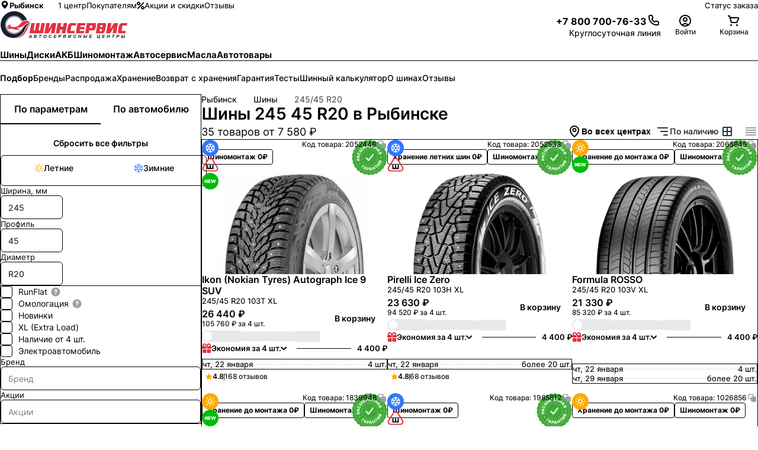

--- FILE ---
content_type: text/html; charset=utf-8
request_url: https://rybinsk.shinservice.ru/catalog/tyres/diameter-is-20/profile-is-45/width-is-245/?filter=by-params
body_size: 94786
content:
<!DOCTYPE html><html lang="ru-RU"><head><meta charSet="utf-8" data-next-head=""/><meta name="robots" content="follow, index" data-next-head=""/><meta name="googlebot" content="follow, index" data-next-head=""/><meta name="viewport" content="width=device-width, initial-scale=1.0, maximum-scale=1.0, user-scalable=0" data-next-head=""/><meta name="format-detection" content="telephone=no" data-next-head=""/><link rel="dns-prefetch" href="//www.google-analytics.com" data-next-head=""/><link rel="dns-prefetch" href="https://pay.yandex.ru" data-next-head=""/><script type="text/javascript" src="https://pay.yandex.ru/sdk/v1/pay.js" data-next-head=""></script><title data-next-head="">Купить шины 245 45 R20 по цене от 7580 рублей в Рыбинске с бесплатным шиномонтажом и доставкой - ШИНСЕРВИС</title><meta name="description" content="Большой выбор шин 245 45 R20 в Рыбинске - 35 товаров в каталоге ШИНСЕРВИС ► Купить лучшие шины от 7580 рублей с бесплатным шиномонтажом. ✅ Рассрочка на определенные модели ► Подбор по параметрам. Сезонное хранение" data-next-head=""/><link rel="canonical" href="https://rybinsk.shinservice.ru/catalog/tyres/diameter-is-20/profile-is-45/width-is-245/" data-next-head=""/><meta property="og:type" content="website" data-next-head=""/><meta property="og:title" content="Купить шины 245 45 R20 по цене от 7580 рублей в Рыбинске с бесплатным шиномонтажом и доставкой - ШИНСЕРВИС" data-next-head=""/><meta property="og:description" content="Большой выбор шин 245 45 R20 в Рыбинске - 35 товаров в каталоге ШИНСЕРВИС ► Купить лучшие шины от 7580 рублей с бесплатным шиномонтажом. ✅ Рассрочка на определенные модели ► Подбор по параметрам. Сезонное хранение" data-next-head=""/><meta property="og:url" content="" data-next-head=""/><meta property="og:site_name" content="Шинсервис" data-next-head=""/><meta property="og:locale" content="ru_RU" data-next-head=""/><link rel="preload" href="/media/favicon/site.webmanifest"/><link rel="apple-touch-icon" sizes="180x180" href="/media/favicon/apple-touch-icon.png"/><link rel="icon" type="image/png" sizes="32x32" href="/media/favicon/favicon-32x32.png"/><link rel="icon" type="image/png" sizes="16x16" href="/media/favicon/favicon-16x16.png"/><link rel="icon" type="image/png" sizes="96x96" href="/media/favicon/favicon-96x96.png"/><link rel="icon" type="image/png" sizes="120x120" href="/media/favicon/favicon-120x120.png"/><link rel="icon" type="image/png" sizes="70x70" href="/media/favicon/mstile-70x70.png"/><link rel="icon" type="image/png" sizes="144x144" href="/media/favicon/mstile-144x144.png"/><link rel="icon" type="image/png" sizes="150x150" href="/media/favicon/mstile-150x150.png"/><link rel="icon" type="image/png" sizes="310x310" href="/media/favicon/mstile-310x310.png"/><link rel="icon" type="image/png" sizes="310x150" href="/media/favicon/mstile-310x150.png"/><link rel="manifest" href="/media/favicon/site.webmanifest"/><link rel="mask-icon" href="/media/favicon/safari-pinned-tab.svg" color="#d55b67"/><meta name="msapplication-TileColor" content="#da2c33"/><meta name="theme-color" content="#333333"/><link data-next-font="" rel="preconnect" href="/" crossorigin="anonymous"/><link rel="preload" href="/_next/static/css/71eb19ecebcd80ea.css" as="style"/><link rel="stylesheet" href="/_next/static/css/71eb19ecebcd80ea.css" data-n-g=""/><link rel="preload" href="/_next/static/css/d640c865cb0485eb.css" as="style"/><link rel="stylesheet" href="/_next/static/css/d640c865cb0485eb.css" data-n-g=""/><link rel="preload" href="/_next/static/css/5c6bcedb82e2dbf9.css" as="style"/><link rel="stylesheet" href="/_next/static/css/5c6bcedb82e2dbf9.css" data-n-p=""/><noscript data-n-css=""></noscript><script defer="" nomodule="" src="/_next/static/chunks/polyfills-42372ed130431b0a.js"></script><script src="/_next/static/chunks/webpack-15d4b406e137fec5.js" defer=""></script><script src="/_next/static/chunks/vendor_react-a5dd77cdd7f824de.js" defer=""></script><script src="/_next/static/chunks/common_app-cecfd638c3e6afb2.js" defer=""></script><script src="/_next/static/chunks/main-4a4299e06ce35200.js" defer=""></script><script src="/_next/static/chunks/vendor_shinservice-9332daa454315942.js" defer=""></script><script src="/_next/static/chunks/pages/_app-72f767cb51f9c66d.js" defer=""></script><script src="/_next/static/chunks/pages/catalog/tyres/%5B%5B...params%5D%5D-b418cccf13a37623.js" defer=""></script><script src="/_next/static/25408/_buildManifest.js" defer=""></script><script src="/_next/static/25408/_ssgManifest.js" defer=""></script><style id="__jsx-3166074942">html{}</style></head><body><div id="__next"><div class="d_flex flex_column pos_fixed h_fit-content top_auto md:top_8 sxl:top_10 right_2 md:right_8 sxl:right_10 mdDown:left_2 gap_2 z_9991 transition-prop_all ease_easeInOut duration_slow mdDown:bottom_2"></div><div class="min-h_100vh d_flex flex-flow_column_nowrap"><header class="pos_relative max-w_100vw p_0"><div class=""></div><div class="border-t_0 border-l_0 border-r_0 border-b_1px border-style_solid border_grey.150 [@media_(max-height:_800px)]:border-b_0"><div class="d_none lg:d_flex items_center fs_13px h_50px lg:h_s12 pos_relative ml_auto mr_auto max-w_content w_100% px_5 sm:px_8 lg:px_10 xl:px_20 mxl:px_36 2xl:px_36"><div class="d_flex items_center"><span class="fs_13px font_650 text_ellipsis white-space_nowrap cursor_pointer mr_24px gap_4px text_black.main overflow_hidden box_border-box opacity_1 transition_opacity_var(--durations-fast)_var(--easings-ease-in-out) d_flex items_center [&amp;_svg]:pos_relative [&amp;_svg]:top_-1px hover:opacity_0.6" id="region_selector"><svg viewBox="0 0 18 18" w="16px" h="16px" class="w_16px h_16px" style="flex:0 0 16px;transform:rotate(0deg)"><path fill="currentColor" d="M9 1.5a6 6 0 0 0-6 5.94c0 4.11 5.287 8.685 5.512 8.88a.75.75 0 0 0 .976 0C9.75 16.125 15 11.55 15 7.44A6 6 0 0 0 9 1.5Zm0 8.25A2.625 2.625 0 1 1 9 4.5a2.625 2.625 0 0 1 0 5.25Z"></path><defs><clipPath id="a"><path fill="#fff" d="M0 0h18v18H0z"></path></clipPath></defs></svg>Рыбинск</span><nav class="d_flex pos_relative p_0 list-style_none m_0 gap_5 sxl:gap_7"><a href="/centers/" class="text-decor_none text_black.main! fs_13px opacity_1 transition_opacity_0.3s hover:opacity_0.6 d_flex items_center gap_2">1 центр</a><a href="/customer/online-rezerv/" class="text-decor_none text_black.main! fs_13px opacity_1 transition_opacity_0.3s hover:opacity_0.6 d_flex items_center gap_2">Покупателям</a><a href="/offers/" class="text-decor_none text_brand.main! fs_13px opacity_1 transition_opacity_0.3s hover:opacity_0.6 d_flex items_center gap_2"><svg viewBox="0 0 13 13" w="13px" h="13px" mt="-1px" class="w_13px h_13px" style="flex:0 0 13px;transform:rotate(0deg)"><path d="M1.9 12.1c-.26 0-.51-.1-.71-.29a.996.996 0 0 1 0-1.41l9.21-9.21a.996.996 0 1 1 1.41 1.41L2.6 11.81c-.2.2-.45.29-.71.29ZM6 3c0-1.65-1.35-3-3-3S0 1.35 0 3s1.35 3 3 3 3-1.35 3-3ZM4 3c0 .55-.45 1-1 1s-1-.45-1-1 .45-1 1-1 1 .45 1 1Zm9 7c0-1.65-1.35-3-3-3s-3 1.35-3 3 1.35 3 3 3 3-1.35 3-3Zm-2 0c0 .55-.45 1-1 1s-1-.45-1-1 .45-1 1-1 1 .45 1 1Z" fill="currentColor"></path></svg>Акции и скидки</a><a href="/reviews/rybinsk/" class="text-decor_none text_black.main! fs_13px opacity_1 transition_opacity_0.3s hover:opacity_0.6 d_flex items_center gap_2">Отзывы</a></nav></div><div class="d_flex ml_auto items_center gap_5 sxl:gap_7 fs_12px sxl:fs_13px"><a class="text_black.main! bg_none! opacity_1 text-decor_none text_black.main bg-img_linear-gradient(90deg,#273036_50%,rgba(39,48,54,.35)_0) bg-repeat_no-repeat bg_100%_100% bg_200%_1px transition_opacity_0.15s,_background_0.15s supportHover:hover:opacity_0.6 supportHover:hover:bg_0_100%" href="/order/status/">Статус заказа</a></div></div></div><div data-js="header" class="d_flex items_center justify_space-between z_101 gap_16px lg:gap_10px h_48px lg:h_auto pt_0 lg:pt_ms pb_0 lg:pb_ms lgDown:pl_4! lgDown:pr_4! transition_box-shadow_var(--durations-fast)_var(--easings-ease-in-out) shadow_0px_10px_10px_-3px_rgba(22,_31,_48,_0) md:shadow_unset [@media(max-height:_800px)]:pt_18px [@media(max-height:_800px)]:lg:pt_0 [@media(max-height:_800px)]:pb_18px pos_relative ml_auto mr_auto max-w_content w_100% px_5 sm:px_8 lg:px_10 xl:px_20 mxl:px_36 2xl:px_36"><div class="d_flex lg:d_none items_center"><div class="d_inline-flex p_15px_0 cursor_pointer opacity_1 text_inherit w_24px h_24px pos_relative transition_opacity ease_easeInOut duration_fast before:content_&#x27;&#x27; before:w_24px before:h_2px before:bg_black.main before:pos_absolute before:top_50% before:left_50% before:mt_-1px before:ml_-12px before:origin_center before:transform_translateY(6px) before:transition_transform before:ease_easeInOut before:duration_medium after:content_&#x27;&#x27; after:w_24px after:h_2px after:bg_black.main after:pos_absolute after:top_50% after:left_50% after:mt_-1px after:ml_-12px after:origin_center after:transform_translateY(-6px) after:transition_transform after:ease_easeInOut after:duration_medium"><div class="pos_absolute top_50% mt_-1px w_24px h_2px bg_black.main transform_scaleX(1) origin_left transition_transform ease_easeInOut duration_medium"></div></div><span style="--inset:0px" class="pointer-events_none pos_fixed z_100"><div data-js="menu" class="pos_fixed w_100% z_1001 box_border-box top_var(--inset) left_0 right_0 bottom_0 bg_grey.light transform_translateX(-100%) pointer-events_none overflow_scroll transition_transform ease_easeInOut duration_medium [&amp;::-webkit-scrollbar]:w_5px [&amp;::-webkit-scrollbar]:rounded_50px [&amp;::-webkit-scrollbar-track]:bg_transparent [&amp;::-webkit-scrollbar-thumb]:shadow_inset_0_0_20px [&amp;::-webkit-scrollbar-thumb]:shadow_black.main [&amp;::-webkit-scrollbar-thumb]:rounded_50px"><div class="d_flex flex_column box_border-box"><a class="text-decor_none"><li class="p_16px border-top-width_0 border-left-width_0 border-right-width_0 border-bottom-width_1px border-style_solid border_grey.main d_flex items_center text_black.main bg_white.main justify_space-between"><div class="d_flex items_center gap_4px"><svg viewBox="0 0 18 18" w="18px" h="18px" class="w_18px h_18px" style="flex:0 0 18px;transform:rotate(0deg)"><path fill="currentColor" d="M9 1.5a6 6 0 0 0-6 5.94c0 4.11 5.287 8.685 5.512 8.88a.75.75 0 0 0 .976 0C9.75 16.125 15 11.55 15 7.44A6 6 0 0 0 9 1.5Zm0 8.25A2.625 2.625 0 1 1 9 4.5a2.625 2.625 0 0 1 0 5.25Z"></path><defs><clipPath id="a"><path fill="#fff" d="M0 0h18v18H0z"></path></clipPath></defs></svg><div class="font_700 fs_14px cursor_pointer text_black.main" style="color:#333">Рыбинск</div></div></li></a><div class="p_16px d_flex flex_column gap_15px bg_white.main"><button class="font_default text_white.main! fs_14px font_600 leading_140% cursor_pointer rounded_8px pos_relative overflow_hidden transition_all_0.25s_linear d_inline-flex items_center justify_center ring_none white-space_nowrap transform_scale(1) text-decor_none appearance_none ease_easeInOut duration_fast [&amp;_*]:pointer-events_none active:transform_scale(0.97) border_none disabled:bg_grey.medium disabled:text_white.main disabled:cursor_not-allowed disabled:supportHover:hover:bg_grey.medium disabled:[&amp;_img]:opacity_0.3 min-w_240px h_42px p_0_16px bg_grey.400 supportHover:hover:bg_grey.500 auth_btn"><div class="d_flex items_center gap_6px">Войти<svg viewBox="0 0 24 24" color="white.main" w="24px" h="24px" class="w_24px h_24px" style="color:#FFFFFF;flex:0 0 24px;transform:rotate(0deg)"><path d="M12 14C12.7911 14 13.5645 13.7654 14.2223 13.3259C14.8801 12.8864 15.3928 12.2616 15.6955 11.5307C15.9983 10.7998 16.0775 9.99556 15.9231 9.21964C15.7688 8.44372 15.3878 7.73098 14.8284 7.17157C14.269 6.61216 13.5563 6.2312 12.7804 6.07686C12.0044 5.92252 11.2002 6.00173 10.4693 6.30448C9.73836 6.60723 9.11365 7.11992 8.67412 7.77772C8.2346 8.43552 8 9.20888 8 10C8 11.0609 8.42143 12.0783 9.17157 12.8284C9.92172 13.5786 10.9391 14 12 14ZM12 8C12.3956 8 12.7822 8.1173 13.1111 8.33706C13.44 8.55683 13.6964 8.86918 13.8478 9.23463C13.9991 9.60009 14.0387 10.0022 13.9616 10.3902C13.8844 10.7781 13.6939 11.1345 13.4142 11.4142C13.1345 11.6939 12.7781 11.8844 12.3902 11.9616C12.0022 12.0387 11.6001 11.9991 11.2346 11.8478C10.8692 11.6964 10.5568 11.44 10.3371 11.1111C10.1173 10.7822 10 10.3956 10 10C10 9.46957 10.2107 8.96086 10.5858 8.58579C10.9609 8.21072 11.4696 8 12 8Z" fill="currentColor"></path><path d="M7.05025 18.0503C8.36301 16.7375 10.1435 16 12 16C13.8565 16 15.637 16.7375 16.9497 18.0503C17.2132 18.3137 17.4534 18.5959 17.6692 18.8938L16 20C15.8589 19.8118 15.7038 19.6328 15.5355 19.4645C14.5979 18.5268 13.3261 18 12 18C10.6739 18 9.40215 18.5268 8.46447 19.4645C8.29618 19.6328 8.14113 19.8118 7.99998 20L6.39642 18.8047C6.59498 18.5395 6.81324 18.2873 7.05025 18.0503Z" fill="currentColor"></path><path d="M12 2C10.0222 2 8.08879 2.58649 6.4443 3.6853C4.79981 4.78412 3.51809 6.3459 2.76121 8.17317C2.00433 10.0004 1.8063 12.0111 2.19215 13.9509C2.578 15.8907 3.53041 17.6725 4.92894 19.0711C6.32746 20.4696 8.10929 21.422 10.0491 21.8079C11.9889 22.1937 13.9996 21.9957 15.8268 21.2388C17.6541 20.4819 19.2159 19.2002 20.3147 17.5557C21.4135 15.9112 22 13.9778 22 12C22 10.6868 21.7413 9.38642 21.2388 8.17317C20.7363 6.95991 19.9997 5.85752 19.0711 4.92893C18.1425 4.00035 17.0401 3.26375 15.8268 2.7612C14.6136 2.25866 13.3132 2 12 2ZM12 20C10.4178 20 8.87104 19.5308 7.55544 18.6518C6.23985 17.7727 5.21447 16.5233 4.60897 15.0615C4.00347 13.5997 3.84504 11.9911 4.15372 10.4393C4.4624 8.88743 5.22433 7.46197 6.34315 6.34315C7.46197 5.22433 8.88743 4.4624 10.4393 4.15372C11.9911 3.84504 13.5997 4.00346 15.0615 4.60896C16.5233 5.21447 17.7727 6.23984 18.6518 7.55544C19.5308 8.87103 20 10.4177 20 12C20 14.1217 19.1572 16.1566 17.6569 17.6569C16.1566 19.1571 14.1217 20 12 20Z" fill="currentColor"></path></svg></div></button></div><ul class="m_16px_0_0 p_0! list_none d_flex flex_column bg_white.main"><a href="/disknt/" class="text-decor_none"><li class="p_16px border-top-width_0 border-left-width_0 border-right-width_0 border-bottom-width_1px border-style_solid border_grey.main d_flex items_center text_black.main bg_white.main justify_space-between"><div class="d_flex items_center gap_4px"><svg viewBox="0 0 26 26" w="24px" h="24px" class="w_24px h_24px" style="flex:0 0 24px;transform:rotate(0deg)"><g clip-path="url(#clip0_1672_73703)"><path d="M19.4983 11.3334L17.5714 9.40649L17.7344 9.24351C18.3634 8.61447 19.3869 8.61447 20.016 9.24351L20.9937 8.26572C19.8256 7.09754 17.9248 7.09751 16.7565 8.26572L16.5936 8.4287L14.6667 6.50181C13.213 5.04817 10.8478 5.04819 9.39419 6.50181C9.05968 6.83632 8.80263 7.21925 8.62233 7.62811L18.372 17.3777C18.7808 17.1974 19.1637 16.9404 19.4983 16.6059C20.9519 15.1523 20.952 12.787 19.4983 11.3334Z" fill="#161F30"></path><path d="M8.11914 9.08057L7.08967 10.11C5.56043 11.6393 4.98728 13.7117 5.43216 16.1033C5.75724 17.851 6.51286 19.1537 6.54488 19.2083L6.63607 19.364L6.79166 19.4552C6.84628 19.4872 8.14895 20.2428 9.8967 20.5679C12.2883 21.0127 14.3607 20.4396 15.89 18.9104L16.9194 17.8809L8.11912 9.08059L8.11914 9.08057Z" fill="#E72F41"></path></g><defs><clipPath id="clip0_1672_73703"><rect width="18" height="18" fill="white" transform="translate(13 0.272095) rotate(45)"></rect></clipPath></defs></svg><div class="font_700 fs_14px cursor_pointer text_black.main" style="color:#333">Программа лояльности</div></div></li></a></ul><ul class="m_16px_0_0 p_0! list_none d_flex flex_column bg_white.main"></ul></div></div></span></div><a class="d_block pos_relative w_174px lg:w_216px h_38px lg:h_47px indent_100% overflow_hidden mr_16px ml_0 word-wrap_initial! bg_url(&quot;/media/logotype.svg&quot;)_no-repeat_center_left! bg_contain!" href="/" data-logo="true">Шинсервис</a><div class="d_flex items_center justify_flex-end gap_16px lg:gap_10px flex_1"><div class="d_flex h_24px lg:h_auto items_center gap_3 lg:gap_3 sxl:gap_4 [@media(max-height:_800px)]:gap_3"><div class="text-decor_none text_black.main! d_flex flex_column justify_center gap_3px leading_1 lg:leading_1.4 mr_0 lg:mr_sm w_24px lg:w_auto h_24px lg:h_auto phone"><a href="tel:+78007007633" class="d_none lg:d_flex items_center justify_flex-end gap_10px text_black.main transition_opacity_var(--durations-fast)_var(--easings-ease-in-out) hover:opacity_0.6 phone"><div class="d_flex items_center pt_4px fs_16px font_bold h_24px items_center text_black.main d_none lg:d_flex">+7 800 700-76-33</div><svg viewBox="0 0 24 24" w="24px" h="24px" class="w_24px h_24px" style="flex:0 0 24px;transform:rotate(0deg)"><path fill="currentColor" d="M17.09 21.02c-2.62 0-5.08-.68-7.06-1.95-2.05-1.3-3.82-3.07-5.13-5.12C3.63 11.99 2.99 9.22 3 5.73c-.03-.27.01-.63.13-.97.12-.34.3-.66.55-.92.25-.27.54-.48.87-.63.33-.15.69-.22 1.05-.22h2.41c.61-.02 1.24.22 1.72.63.48.41.79.98.88 1.61.09.7.26 1.39.51 2.05.18.47.21.97.11 1.46-.1.49-.34.93-.7 1.29l-.54.53c.67 1.29 1.89 2.47 3.45 3.37l.5-.5c.36-.35.8-.59 1.29-.7.49-.1 1-.07 1.46.11.65.24 1.34.41 2.04.51.65.09 1.22.41 1.63.9.41.48.63 1.1.62 1.74v2.4c0 .36-.07.71-.22 1.05a2.632 2.632 0 0 1-1.56 1.43c-.32.11-.65.15-.98.13-.39.03-.77.04-1.16.04ZM8.04 4.98H5.61c-.08 0-.17.02-.25.05-.08.03-.15.08-.2.15-.06.06-.1.13-.13.21-.03.08-.04.16-.03.25 0 3.15.55 5.61 1.59 7.23 1.15 1.81 2.72 3.37 4.52 4.52 1.92 1.24 4.42 1.81 7.05 1.59h.17c.08 0 .17 0 .25-.03.08-.03.15-.07.21-.13s.11-.13.15-.2c.03-.08.05-.16.05-.24v-2.44c0-.15-.05-.29-.14-.4a.583.583 0 0 0-.38-.21c-.84-.11-1.67-.32-2.47-.61a.66.66 0 0 0-.34-.03c-.11.02-.22.08-.3.16l-1.02 1.02c-.3.3-.77.38-1.15.19-2.55-1.27-4.48-3.22-5.31-5.35a.991.991 0 0 1 .23-1.07l1.02-1.02c.08-.08.13-.18.16-.29.02-.11.02-.23-.02-.34-.3-.8-.51-1.63-.62-2.48a.568.568 0 0 0-.2-.36.637.637 0 0 0-.4-.15Z"></path></svg></a><small class="d_none lg:d_block fs_12px sxl:fs_14px text_grey.400 text_right leading_120%">Круглосуточная линия</small><a href="tel:+78007007633" class="cursor_pointer text_black.main bg_none! d_inline-block lg:d_none lgDown:w_24px lgDown:h_24px phone" title="Связаться с нами"><svg viewBox="0 0 24 24" w="24px" h="24px" class="w_24px h_24px" style="flex:0 0 24px;transform:rotate(0deg)"><path fill="currentColor" d="M17.09 21.02c-2.62 0-5.08-.68-7.06-1.95-2.05-1.3-3.82-3.07-5.13-5.12C3.63 11.99 2.99 9.22 3 5.73c-.03-.27.01-.63.13-.97.12-.34.3-.66.55-.92.25-.27.54-.48.87-.63.33-.15.69-.22 1.05-.22h2.41c.61-.02 1.24.22 1.72.63.48.41.79.98.88 1.61.09.7.26 1.39.51 2.05.18.47.21.97.11 1.46-.1.49-.34.93-.7 1.29l-.54.53c.67 1.29 1.89 2.47 3.45 3.37l.5-.5c.36-.35.8-.59 1.29-.7.49-.1 1-.07 1.46.11.65.24 1.34.41 2.04.51.65.09 1.22.41 1.63.9.41.48.63 1.1.62 1.74v2.4c0 .36-.07.71-.22 1.05a2.632 2.632 0 0 1-1.56 1.43c-.32.11-.65.15-.98.13-.39.03-.77.04-1.16.04ZM8.04 4.98H5.61c-.08 0-.17.02-.25.05-.08.03-.15.08-.2.15-.06.06-.1.13-.13.21-.03.08-.04.16-.03.25 0 3.15.55 5.61 1.59 7.23 1.15 1.81 2.72 3.37 4.52 4.52 1.92 1.24 4.42 1.81 7.05 1.59h.17c.08 0 .17 0 .25-.03.08-.03.15-.07.21-.13s.11-.13.15-.2c.03-.08.05-.16.05-.24v-2.44c0-.15-.05-.29-.14-.4a.583.583 0 0 0-.38-.21c-.84-.11-1.67-.32-2.47-.61a.66.66 0 0 0-.34-.03c-.11.02-.22.08-.3.16l-1.02 1.02c-.3.3-.77.38-1.15.19-2.55-1.27-4.48-3.22-5.31-5.35a.991.991 0 0 1 .23-1.07l1.02-1.02c.08-.08.13-.18.16-.29.02-.11.02-.23-.02-.34-.3-.8-.51-1.63-.62-2.48a.568.568 0 0 0-.2-.36.637.637 0 0 0-.4-.15Z"></path></svg></a></div><a class="d_inline-flex text-decor_none text_grey.main" data-testid="profile.menu"><div class="pos_relative d_inline-flex cursor_pointer flex_column gap_3px justify_center items_center w_100% lg:w_82px h_unset lg:h_44px transition_opacity_0.15s_ease-in-out opacity_1 text_black.main supportHover:hover:opacity_0.7" data-trigger="true"><div class="text_black.main pos_relative w_24px h_24px flex_0_0_24px rounded_100%" title="Войти"><svg viewBox="0 0 24 24" w="24" h="24" alt="Войти" class="w_24 h_24" style="flex:0 0 24;transform:rotate(0deg)"><path d="M12 14C12.7911 14 13.5645 13.7654 14.2223 13.3259C14.8801 12.8864 15.3928 12.2616 15.6955 11.5307C15.9983 10.7998 16.0775 9.99556 15.9231 9.21964C15.7688 8.44372 15.3878 7.73098 14.8284 7.17157C14.269 6.61216 13.5563 6.2312 12.7804 6.07686C12.0044 5.92252 11.2002 6.00173 10.4693 6.30448C9.73836 6.60723 9.11365 7.11992 8.67412 7.77772C8.2346 8.43552 8 9.20888 8 10C8 11.0609 8.42143 12.0783 9.17157 12.8284C9.92172 13.5786 10.9391 14 12 14ZM12 8C12.3956 8 12.7822 8.1173 13.1111 8.33706C13.44 8.55683 13.6964 8.86918 13.8478 9.23463C13.9991 9.60009 14.0387 10.0022 13.9616 10.3902C13.8844 10.7781 13.6939 11.1345 13.4142 11.4142C13.1345 11.6939 12.7781 11.8844 12.3902 11.9616C12.0022 12.0387 11.6001 11.9991 11.2346 11.8478C10.8692 11.6964 10.5568 11.44 10.3371 11.1111C10.1173 10.7822 10 10.3956 10 10C10 9.46957 10.2107 8.96086 10.5858 8.58579C10.9609 8.21072 11.4696 8 12 8Z" fill="currentColor"></path><path d="M7.05025 18.0503C8.36301 16.7375 10.1435 16 12 16C13.8565 16 15.637 16.7375 16.9497 18.0503C17.2132 18.3137 17.4534 18.5959 17.6692 18.8938L16 20C15.8589 19.8118 15.7038 19.6328 15.5355 19.4645C14.5979 18.5268 13.3261 18 12 18C10.6739 18 9.40215 18.5268 8.46447 19.4645C8.29618 19.6328 8.14113 19.8118 7.99998 20L6.39642 18.8047C6.59498 18.5395 6.81324 18.2873 7.05025 18.0503Z" fill="currentColor"></path><path d="M12 2C10.0222 2 8.08879 2.58649 6.4443 3.6853C4.79981 4.78412 3.51809 6.3459 2.76121 8.17317C2.00433 10.0004 1.8063 12.0111 2.19215 13.9509C2.578 15.8907 3.53041 17.6725 4.92894 19.0711C6.32746 20.4696 8.10929 21.422 10.0491 21.8079C11.9889 22.1937 13.9996 21.9957 15.8268 21.2388C17.6541 20.4819 19.2159 19.2002 20.3147 17.5557C21.4135 15.9112 22 13.9778 22 12C22 10.6868 21.7413 9.38642 21.2388 8.17317C20.7363 6.95991 19.9997 5.85752 19.0711 4.92893C18.1425 4.00035 17.0401 3.26375 15.8268 2.7612C14.6136 2.25866 13.3132 2 12 2ZM12 20C10.4178 20 8.87104 19.5308 7.55544 18.6518C6.23985 17.7727 5.21447 16.5233 4.60897 15.0615C4.00347 13.5997 3.84504 11.9911 4.15372 10.4393C4.4624 8.88743 5.22433 7.46197 6.34315 6.34315C7.46197 5.22433 8.88743 4.4624 10.4393 4.15372C11.9911 3.84504 13.5997 4.00346 15.0615 4.60896C16.5233 5.21447 17.7727 6.23984 18.6518 7.55544C19.5308 8.87103 20 10.4177 20 12C20 14.1217 19.1572 16.1566 17.6569 17.6569C16.1566 19.1571 14.1217 20 12 20Z" fill="currentColor"></path></svg></div><div class="cursor_pointer text_center fs_12px xl:fs_14px text_grey.400 white-space_nowrap text_ellipsis overflow_hidden w_82px leading_120% d_none lg:d_block">Войти</div></div></a><a class="d_inline-flex text-decor_none text_grey.main" href="/basket/"><div class="pos_relative d_inline-flex cursor_pointer flex_column gap_3px justify_center items_center w_100% lg:w_82px h_unset lg:h_44px transition_opacity_0.15s_ease-in-out opacity_1 text_black.main supportHover:hover:opacity_0.7" data-trigger="true"><div class="pos_relative w_24px h_24px flex_0_0_24px rounded_100%" title="Корзина"><svg viewBox="0 0 24 24" class="" style="flex:unset;transform:rotate(0deg)"><path d="M21.08 6.99961C20.9072 6.70023 20.6598 6.45074 20.3618 6.27548C20.0639 6.10022 19.7256 6.00518 19.38 5.99961H6.58L6 3.73961C5.9414 3.52145 5.81066 3.32955 5.62908 3.19518C5.44749 3.06081 5.22576 2.99188 5 2.99961H3C2.73478 2.99961 2.48043 3.10497 2.29289 3.2925C2.10536 3.48004 2 3.73439 2 3.99961C2 4.26483 2.10536 4.51918 2.29289 4.70672C2.48043 4.89425 2.73478 4.99961 3 4.99961H4.24L7 15.2596C7.0586 15.4778 7.18934 15.6697 7.37092 15.804C7.55251 15.9384 7.77424 16.0073 8 15.9996H17C17.1847 15.9991 17.3656 15.9474 17.5227 15.8503C17.6798 15.7532 17.8069 15.6145 17.89 15.4496L21.17 8.88961C21.3122 8.59163 21.3783 8.26308 21.3626 7.93329C21.3469 7.60351 21.2498 7.28274 21.08 6.99961ZM16.38 13.9996H8.76L7.13 7.99961H19.38L16.38 13.9996Z" fill="currentColor"></path><path d="M7.5 21C8.32843 21 9 20.3284 9 19.5C9 18.6716 8.32843 18 7.5 18C6.67157 18 6 18.6716 6 19.5C6 20.3284 6.67157 21 7.5 21Z" fill="currentColor"></path><path d="M17.5 21C18.3284 21 19 20.3284 19 19.5C19 18.6716 18.3284 18 17.5 18C16.6716 18 16 18.6716 16 19.5C16 20.3284 16.6716 21 17.5 21Z" fill="currentColor"></path></svg></div><div class="cursor_pointer text_center fs_12px xl:fs_14px text_grey.400 white-space_nowrap text_ellipsis overflow_hidden w_82px leading_120% d_none lg:d_block">Корзина</div></div></a></div></div></div><div class="pos_relative w_100% border_grey.150 border-style_solid border-top-width_0 border-left-width_0 border-right-width_0 border-bottom-width_1px"><nav class="lgDown:px_4! d_block overflow-x_auto max-w_content m_0_auto scrollbar_hidden main-nagivation pos_relative ml_auto mr_auto max-w_content w_100% px_5 sm:px_8 lg:px_10 xl:px_20 mxl:px_36 2xl:px_36"><ul class="d_flex pos_relative p_0 mr_0 mt_0 mb_0 list-style_none flex-wrap_nowrap lg:flex-wrap_wrap h_38px lg:h_auto"><li class="d_flex justify_center items_center pos_relative mr_4 sxl:mr_7 p_0 white-space_nowrap last:pr_10px"><a href="/catalog/tyres/" class="text-decor_none text_brand.main! z_1 fs_13px lg:fs_14px sxl:fs_15px font_650 cursor_pointer pb_3px lg:pb_4 h_100% lg:h_auto leading_38px lg:leading_normal pos_relative before:content_&#x27;&#x27; before:pos_absolute before:d_block before:bottom_0 before:left_0 before:h_2px before:w_100% before:bg_brand.main before:transition_transform_var(--durations-fast)_var(--easings-ease-in-out),_background_var(--durations-fast)_var(--easings-ease-in-out) before:transform_scaleY(1) before:origin_bottom hover:z_1 hover:before:bg_brand.main hover:before:transform_scaleY(1) active:z_1 active:before:bg_brand.main active:before:transform_scaleY(1)">Шины</a></li><li class="d_flex justify_center items_center pos_relative mr_4 sxl:mr_7 p_0 white-space_nowrap last:pr_10px"><a href="/catalog/wheels/" class="text-decor_none text_black.main! z_ fs_13px lg:fs_14px sxl:fs_15px font_650 cursor_pointer pb_3px lg:pb_4 h_100% lg:h_auto leading_38px lg:leading_normal pos_relative before:content_&#x27;&#x27; before:pos_absolute before:d_block before:bottom_0 before:left_0 before:h_2px before:w_100% before:bg_white.main before:transition_transform_var(--durations-fast)_var(--easings-ease-in-out),_background_var(--durations-fast)_var(--easings-ease-in-out) before:transform_scaleY(0) before:origin_bottom hover:z_1 hover:before:bg_black.main hover:before:transform_scaleY(1) active:z_1 active:before:bg_black.main active:before:transform_scaleY(1)">Диски</a></li><li class="d_flex justify_center items_center pos_relative mr_4 sxl:mr_7 p_0 white-space_nowrap last:pr_10px"><a href="/search/battery/" class="text-decor_none text_black.main! z_ fs_13px lg:fs_14px sxl:fs_15px font_650 cursor_pointer pb_3px lg:pb_4 h_100% lg:h_auto leading_38px lg:leading_normal pos_relative before:content_&#x27;&#x27; before:pos_absolute before:d_block before:bottom_0 before:left_0 before:h_2px before:w_100% before:bg_white.main before:transition_transform_var(--durations-fast)_var(--easings-ease-in-out),_background_var(--durations-fast)_var(--easings-ease-in-out) before:transform_scaleY(0) before:origin_bottom hover:z_1 hover:before:bg_black.main hover:before:transform_scaleY(1) active:z_1 active:before:bg_black.main active:before:transform_scaleY(1)">АКБ</a></li><li class="d_flex justify_center items_center pos_relative mr_4 sxl:mr_7 p_0 white-space_nowrap last:pr_10px"><a href="/service-tyre-fitting/" class="text-decor_none text_brand.main! z_ fs_13px lg:fs_14px sxl:fs_15px font_650 cursor_pointer pb_3px lg:pb_4 h_100% lg:h_auto leading_38px lg:leading_normal pos_relative before:content_&#x27;&#x27; before:pos_absolute before:d_block before:bottom_0 before:left_0 before:h_2px before:w_100% before:bg_white.main before:transition_transform_var(--durations-fast)_var(--easings-ease-in-out),_background_var(--durations-fast)_var(--easings-ease-in-out) before:transform_scaleY(0) before:origin_bottom hover:z_1 hover:before:bg_black.main hover:before:transform_scaleY(1) active:z_1 active:before:bg_black.main active:before:transform_scaleY(1)">Шиномонтаж</a></li><li class="d_flex justify_center items_center pos_relative mr_4 sxl:mr_7 p_0 white-space_nowrap last:pr_10px"><a href="/service/" class="text-decor_none text_black.main! z_ fs_13px lg:fs_14px sxl:fs_15px font_650 cursor_pointer pb_3px lg:pb_4 h_100% lg:h_auto leading_38px lg:leading_normal pos_relative before:content_&#x27;&#x27; before:pos_absolute before:d_block before:bottom_0 before:left_0 before:h_2px before:w_100% before:bg_white.main before:transition_transform_var(--durations-fast)_var(--easings-ease-in-out),_background_var(--durations-fast)_var(--easings-ease-in-out) before:transform_scaleY(0) before:origin_bottom hover:z_1 hover:before:bg_black.main hover:before:transform_scaleY(1) active:z_1 active:before:bg_black.main active:before:transform_scaleY(1)">Автосервис</a></li><li class="d_flex justify_center items_center pos_relative mr_4 sxl:mr_7 p_0 white-space_nowrap last:pr_10px"><a href="/search/oils/" class="text-decor_none text_black.main! z_ fs_13px lg:fs_14px sxl:fs_15px font_650 cursor_pointer pb_3px lg:pb_4 h_100% lg:h_auto leading_38px lg:leading_normal pos_relative before:content_&#x27;&#x27; before:pos_absolute before:d_block before:bottom_0 before:left_0 before:h_2px before:w_100% before:bg_white.main before:transition_transform_var(--durations-fast)_var(--easings-ease-in-out),_background_var(--durations-fast)_var(--easings-ease-in-out) before:transform_scaleY(0) before:origin_bottom hover:z_1 hover:before:bg_black.main hover:before:transform_scaleY(1) active:z_1 active:before:bg_black.main active:before:transform_scaleY(1)">Масла</a></li><li class="d_flex justify_center items_center pos_relative mr_4 sxl:mr_7 p_0 white-space_nowrap last:pr_10px"><a href="/catalog/autoproducts/" class="text-decor_none text_black.main! z_ fs_13px lg:fs_14px sxl:fs_15px font_650 cursor_pointer pb_3px lg:pb_4 h_100% lg:h_auto leading_38px lg:leading_normal pos_relative before:content_&#x27;&#x27; before:pos_absolute before:d_block before:bottom_0 before:left_0 before:h_2px before:w_100% before:bg_white.main before:transition_transform_var(--durations-fast)_var(--easings-ease-in-out),_background_var(--durations-fast)_var(--easings-ease-in-out) before:transform_scaleY(0) before:origin_bottom hover:z_1 hover:before:bg_black.main hover:before:transform_scaleY(1) active:z_1 active:before:bg_black.main active:before:transform_scaleY(1)">Автотовары</a></li></ul></nav></div><div class="pos_relative w_100% overflow-x_scroll scrollbar_hidden bg_grey.50"><nav class="d_block pos_relative bg_grey.50 scrollbar-width_none box_border-box lgDown:px_4! pos_relative ml_auto mr_auto max-w_content w_100% px_5 sm:px_8 lg:px_10 xl:px_20 mxl:px_36 2xl:px_36"><ul class="d_flex pos_relative m_0 p_0 list-style_none after:content_&#x27;&#x27; after:d_block after:flex_0_0_16px"><li class="d_block pos_relative p_0 list-style_none flex_0_0_auto mr_4 sxl:mr_6 overflow_hidden"><a class="d_flex items_center white-space_nowrap text_brand.main text-decor_none font_650 fs_13px lg:fs_14px sxl:fs_14px cursor_pointer pos_relative h_46px lg:h_56px before:content_&#x27;&#x27; before:pos_absolute before:d_block before:bottom_0 before:left_0 before:h_2px before:w_100% before:bg_brand.main before:transition-prop_background,_transform before:ease_easeIn before:duration_fast before:transform_scaleY(1) before:origin_bottom hover:text_brand.main hover:z_1 hover:before:bg_brand.main hover:before:transform_scaleY(1) active:z_1 active:before:bg_brand.main active:before:transform_scaleY(1) active" href="/catalog/tyres/">Подбор</a></li><li class="d_block pos_relative p_0 list-style_none flex_0_0_auto mr_4 sxl:mr_6 overflow_hidden"><a class="d_flex items_center white-space_nowrap text_grey.400 text-decor_none font_500 fs_13px lg:fs_14px sxl:fs_14px cursor_pointer pos_relative h_46px lg:h_56px before:content_&#x27;&#x27; before:pos_absolute before:d_block before:bottom_0 before:left_0 before:h_2px before:w_100% before:bg_white.main before:transition-prop_background,_transform before:ease_easeIn before:duration_fast before:transform_scaleY(0) before:origin_bottom hover:text_black.main hover:z_1 hover:before:bg_black.main hover:before:transform_scaleY(1) active:z_1 active:before:bg_black.main active:before:transform_scaleY(1)" href="/brands/tyres/">Бренды</a></li><li class="d_block pos_relative p_0 list-style_none flex_0_0_auto mr_4 sxl:mr_6 overflow_hidden"><a class="d_flex items_center white-space_nowrap text_grey.400 text-decor_none font_500 fs_13px lg:fs_14px sxl:fs_14px cursor_pointer pos_relative h_46px lg:h_56px before:content_&#x27;&#x27; before:pos_absolute before:d_block before:bottom_0 before:left_0 before:h_2px before:w_100% before:bg_white.main before:transition-prop_background,_transform before:ease_easeIn before:duration_fast before:transform_scaleY(0) before:origin_bottom hover:text_black.main hover:z_1 hover:before:bg_black.main hover:before:transform_scaleY(1) active:z_1 active:before:bg_black.main active:before:transform_scaleY(1)" href="/catalog/tyres/sale-is-1/">Распродажа</a></li><li class="d_block pos_relative p_0 list-style_none flex_0_0_auto mr_4 sxl:mr_6 overflow_hidden"><a class="d_flex items_center white-space_nowrap text_grey.400 text-decor_none font_500 fs_13px lg:fs_14px sxl:fs_14px cursor_pointer pos_relative h_46px lg:h_56px before:content_&#x27;&#x27; before:pos_absolute before:d_block before:bottom_0 before:left_0 before:h_2px before:w_100% before:bg_white.main before:transition-prop_background,_transform before:ease_easeIn before:duration_fast before:transform_scaleY(0) before:origin_bottom hover:text_black.main hover:z_1 hover:before:bg_black.main hover:before:transform_scaleY(1) active:z_1 active:before:bg_black.main active:before:transform_scaleY(1)" href="/service-tyre-storage/">Хранение</a></li><li class="d_block pos_relative p_0 list-style_none flex_0_0_auto mr_4 sxl:mr_6 overflow_hidden"><a class="d_flex items_center white-space_nowrap text_grey.400 text-decor_none font_500 fs_13px lg:fs_14px sxl:fs_14px cursor_pointer pos_relative h_46px lg:h_56px before:content_&#x27;&#x27; before:pos_absolute before:d_block before:bottom_0 before:left_0 before:h_2px before:w_100% before:bg_white.main before:transition-prop_background,_transform before:ease_easeIn before:duration_fast before:transform_scaleY(0) before:origin_bottom hover:text_black.main hover:z_1 hover:before:bg_black.main hover:before:transform_scaleY(1) active:z_1 active:before:bg_black.main active:before:transform_scaleY(1)" href="/service-tyre-storage/record/">Возврат с хранения</a></li><li class="d_block pos_relative p_0 list-style_none flex_0_0_auto mr_4 sxl:mr_6 overflow_hidden"><a class="d_flex items_center white-space_nowrap text_grey.400 text-decor_none font_500 fs_13px lg:fs_14px sxl:fs_14px cursor_pointer pos_relative h_46px lg:h_56px before:content_&#x27;&#x27; before:pos_absolute before:d_block before:bottom_0 before:left_0 before:h_2px before:w_100% before:bg_white.main before:transition-prop_background,_transform before:ease_easeIn before:duration_fast before:transform_scaleY(0) before:origin_bottom hover:text_black.main hover:z_1 hover:before:bg_black.main hover:before:transform_scaleY(1) active:z_1 active:before:bg_black.main active:before:transform_scaleY(1)" href="/info/guarantee/">Гарантия</a></li><li class="d_block pos_relative p_0 list-style_none flex_0_0_auto mr_4 sxl:mr_6 overflow_hidden"><a class="d_flex items_center white-space_nowrap text_grey.400 text-decor_none font_500 fs_13px lg:fs_14px sxl:fs_14px cursor_pointer pos_relative h_46px lg:h_56px before:content_&#x27;&#x27; before:pos_absolute before:d_block before:bottom_0 before:left_0 before:h_2px before:w_100% before:bg_white.main before:transition-prop_background,_transform before:ease_easeIn before:duration_fast before:transform_scaleY(0) before:origin_bottom hover:text_black.main hover:z_1 hover:before:bg_black.main hover:before:transform_scaleY(1) active:z_1 active:before:bg_black.main active:before:transform_scaleY(1)" href="/info/art/">Тесты</a></li><li class="d_block pos_relative p_0 list-style_none flex_0_0_auto mr_4 sxl:mr_6 overflow_hidden"><a class="d_flex items_center white-space_nowrap text_grey.400 text-decor_none font_500 fs_13px lg:fs_14px sxl:fs_14px cursor_pointer pos_relative h_46px lg:h_56px before:content_&#x27;&#x27; before:pos_absolute before:d_block before:bottom_0 before:left_0 before:h_2px before:w_100% before:bg_white.main before:transition-prop_background,_transform before:ease_easeIn before:duration_fast before:transform_scaleY(0) before:origin_bottom hover:text_black.main hover:z_1 hover:before:bg_black.main hover:before:transform_scaleY(1) active:z_1 active:before:bg_black.main active:before:transform_scaleY(1)" href="/calculator/">Шинный калькулятор</a></li><li class="d_block pos_relative p_0 list-style_none flex_0_0_auto mr_4 sxl:mr_6 overflow_hidden"><a class="d_flex items_center white-space_nowrap text_grey.400 text-decor_none font_500 fs_13px lg:fs_14px sxl:fs_14px cursor_pointer pos_relative h_46px lg:h_56px before:content_&#x27;&#x27; before:pos_absolute before:d_block before:bottom_0 before:left_0 before:h_2px before:w_100% before:bg_white.main before:transition-prop_background,_transform before:ease_easeIn before:duration_fast before:transform_scaleY(0) before:origin_bottom hover:text_black.main hover:z_1 hover:before:bg_black.main hover:before:transform_scaleY(1) active:z_1 active:before:bg_black.main active:before:transform_scaleY(1)" href="/info/tires/">О шинах</a></li><li class="d_block pos_relative p_0 list-style_none flex_0_0_auto mr_4 sxl:mr_6 overflow_hidden"><a class="d_flex items_center white-space_nowrap text_grey.400 text-decor_none font_500 fs_13px lg:fs_14px sxl:fs_14px cursor_pointer pos_relative h_46px lg:h_56px before:content_&#x27;&#x27; before:pos_absolute before:d_block before:bottom_0 before:left_0 before:h_2px before:w_100% before:bg_white.main before:transition-prop_background,_transform before:ease_easeIn before:duration_fast before:transform_scaleY(0) before:origin_bottom hover:text_black.main hover:z_1 hover:before:bg_black.main hover:before:transform_scaleY(1) active:z_1 active:before:bg_black.main active:before:transform_scaleY(1)" href="/reviews/tyres/">Отзывы</a></li></ul></nav></div></header><div class="d_none lg:d_flex items_center h_56px z_901 bg_white.main pos_fixed top_0 left_0 w_100% transform_translateY(0) transition_all_0.3s_cubic-bezier(0.455,_0.03,_0.515,_0.955) shadow_0px_10px_15px_-3px_rgba(22,_31,_48,_0.1) vis_visible transform_translateY(-100%) shadow_0px_10px_10px_-3px_rgba(22,_31,_48,_0)! vis_hidden" header="[object Object]"><div class="d_flex items_center justify_space-between w_100% pos_relative ml_auto mr_auto max-w_content w_100% px_5 sm:px_8 lg:px_10 xl:px_20 mxl:px_36 2xl:px_36"><div class="d_flex overflow_hidden flex_1 pr_50px"><a class="d_block pos_relative min-w_37px min-h_34px indent_100% overflow_hidden phone" href="/" style="background:url(/_next/static/media/logo-short.49526471.svg) no-repeat center left;background-size:contain"></a><div class="pos_relative w_100% border_grey.150 border-style_solid border-top-width_0 border-left-width_0 border-right-width_0 border-bottom-width_0"><nav class="lgDown:px_ d_block overflow-x_auto max-w_content m_0_auto scrollbar_hidden main-nagivation" style="margin-left:20px;margin-right:0"><ul class="d_flex pos_relative p_0 mr_0 mt_0 mb_0 list-style_none flex-wrap_nowrap lg:flex-wrap_nowrap h_38px lg:h_auto"><li class="d_flex justify_center items_center pos_relative mr_4 sxl:mr_5 p_0 white-space_nowrap last:pr_10px"><a href="/catalog/tyres/" class="text-decor_none text_brand.main! z_1 fs_13px lg:fs_14px sxl:fs_15px font_650 cursor_pointer pb_3px lg:pb_0 h_100% lg:h_56px d_flex items_center leading_38px lg:leading_normal pos_relative before:content_&#x27;&#x27; before:pos_absolute before:d_block before:bottom_0 before:left_0 before:h_2px before:w_100% before:bg_brand.main before:transition_transform_var(--durations-fast)_var(--easings-ease-in-out),_background_var(--durations-fast)_var(--easings-ease-in-out) before:transform_scaleY(1) before:origin_bottom hover:z_1 hover:before:bg_brand.main hover:before:transform_scaleY(1) active:z_1 active:before:bg_brand.main active:before:transform_scaleY(1)">Шины</a></li><li class="d_flex justify_center items_center pos_relative mr_4 sxl:mr_5 p_0 white-space_nowrap last:pr_10px"><a href="/catalog/wheels/" class="text-decor_none text_black.main! z_ fs_13px lg:fs_14px sxl:fs_15px font_650 cursor_pointer pb_3px lg:pb_0 h_100% lg:h_56px d_flex items_center leading_38px lg:leading_normal pos_relative before:content_&#x27;&#x27; before:pos_absolute before:d_block before:bottom_0 before:left_0 before:h_2px before:w_100% before:bg_white.main before:transition_transform_var(--durations-fast)_var(--easings-ease-in-out),_background_var(--durations-fast)_var(--easings-ease-in-out) before:transform_scaleY(0) before:origin_bottom hover:z_1 hover:before:bg_black.main hover:before:transform_scaleY(1) active:z_1 active:before:bg_black.main active:before:transform_scaleY(1)">Диски</a></li><li class="d_flex justify_center items_center pos_relative mr_4 sxl:mr_5 p_0 white-space_nowrap last:pr_10px"><a href="/search/battery/" class="text-decor_none text_black.main! z_ fs_13px lg:fs_14px sxl:fs_15px font_650 cursor_pointer pb_3px lg:pb_0 h_100% lg:h_56px d_flex items_center leading_38px lg:leading_normal pos_relative before:content_&#x27;&#x27; before:pos_absolute before:d_block before:bottom_0 before:left_0 before:h_2px before:w_100% before:bg_white.main before:transition_transform_var(--durations-fast)_var(--easings-ease-in-out),_background_var(--durations-fast)_var(--easings-ease-in-out) before:transform_scaleY(0) before:origin_bottom hover:z_1 hover:before:bg_black.main hover:before:transform_scaleY(1) active:z_1 active:before:bg_black.main active:before:transform_scaleY(1)">АКБ</a></li><li class="d_flex justify_center items_center pos_relative mr_4 sxl:mr_5 p_0 white-space_nowrap last:pr_10px"><a href="/service-tyre-fitting/" class="text-decor_none text_brand.main! z_ fs_13px lg:fs_14px sxl:fs_15px font_650 cursor_pointer pb_3px lg:pb_0 h_100% lg:h_56px d_flex items_center leading_38px lg:leading_normal pos_relative before:content_&#x27;&#x27; before:pos_absolute before:d_block before:bottom_0 before:left_0 before:h_2px before:w_100% before:bg_white.main before:transition_transform_var(--durations-fast)_var(--easings-ease-in-out),_background_var(--durations-fast)_var(--easings-ease-in-out) before:transform_scaleY(0) before:origin_bottom hover:z_1 hover:before:bg_black.main hover:before:transform_scaleY(1) active:z_1 active:before:bg_black.main active:before:transform_scaleY(1)">Шиномонтаж</a></li><li class="d_flex justify_center items_center pos_relative mr_4 sxl:mr_5 p_0 white-space_nowrap last:pr_10px"><a href="/service/" class="text-decor_none text_black.main! z_ fs_13px lg:fs_14px sxl:fs_15px font_650 cursor_pointer pb_3px lg:pb_0 h_100% lg:h_56px d_flex items_center leading_38px lg:leading_normal pos_relative before:content_&#x27;&#x27; before:pos_absolute before:d_block before:bottom_0 before:left_0 before:h_2px before:w_100% before:bg_white.main before:transition_transform_var(--durations-fast)_var(--easings-ease-in-out),_background_var(--durations-fast)_var(--easings-ease-in-out) before:transform_scaleY(0) before:origin_bottom hover:z_1 hover:before:bg_black.main hover:before:transform_scaleY(1) active:z_1 active:before:bg_black.main active:before:transform_scaleY(1)">Автосервис</a></li><li class="d_flex justify_center items_center pos_relative mr_4 sxl:mr_5 p_0 white-space_nowrap last:pr_10px"><a href="/search/oils/" class="text-decor_none text_black.main! z_ fs_13px lg:fs_14px sxl:fs_15px font_650 cursor_pointer pb_3px lg:pb_0 h_100% lg:h_56px d_flex items_center leading_38px lg:leading_normal pos_relative before:content_&#x27;&#x27; before:pos_absolute before:d_block before:bottom_0 before:left_0 before:h_2px before:w_100% before:bg_white.main before:transition_transform_var(--durations-fast)_var(--easings-ease-in-out),_background_var(--durations-fast)_var(--easings-ease-in-out) before:transform_scaleY(0) before:origin_bottom hover:z_1 hover:before:bg_black.main hover:before:transform_scaleY(1) active:z_1 active:before:bg_black.main active:before:transform_scaleY(1)">Масла</a></li><li class="d_flex justify_center items_center pos_relative mr_4 sxl:mr_5 p_0 white-space_nowrap last:pr_10px"><a href="/catalog/autoproducts/" class="text-decor_none text_black.main! z_ fs_13px lg:fs_14px sxl:fs_15px font_650 cursor_pointer pb_3px lg:pb_0 h_100% lg:h_56px d_flex items_center leading_38px lg:leading_normal pos_relative before:content_&#x27;&#x27; before:pos_absolute before:d_block before:bottom_0 before:left_0 before:h_2px before:w_100% before:bg_white.main before:transition_transform_var(--durations-fast)_var(--easings-ease-in-out),_background_var(--durations-fast)_var(--easings-ease-in-out) before:transform_scaleY(0) before:origin_bottom hover:z_1 hover:before:bg_black.main hover:before:transform_scaleY(1) active:z_1 active:before:bg_black.main active:before:transform_scaleY(1)">Автотовары</a></li></ul></nav></div></div><div class="d_flex h_24px lg:h_auto items_center gap_3 lg:gap_3 sxl:gap_4 [@media(max-height:_800px)]:gap_3"><a class="d_inline-flex text-decor_none text_grey.main" data-testid="profile.menu"><div class="pos_relative d_inline-flex cursor_pointer flex_column gap_3px justify_center items_center w_100% lg:w_82px h_unset lg:h_44px transition_opacity_0.15s_ease-in-out opacity_1 text_black.main supportHover:hover:opacity_0.7 flex_row! gap_8px w_auto!" data-trigger="true"><div class="text_black.main pos_relative w_24px h_24px flex_0_0_24px rounded_100%" title="Войти"><svg viewBox="0 0 24 24" w="24" h="24" alt="Войти" class="w_24 h_24" style="flex:0 0 24;transform:rotate(0deg)"><path d="M12 14C12.7911 14 13.5645 13.7654 14.2223 13.3259C14.8801 12.8864 15.3928 12.2616 15.6955 11.5307C15.9983 10.7998 16.0775 9.99556 15.9231 9.21964C15.7688 8.44372 15.3878 7.73098 14.8284 7.17157C14.269 6.61216 13.5563 6.2312 12.7804 6.07686C12.0044 5.92252 11.2002 6.00173 10.4693 6.30448C9.73836 6.60723 9.11365 7.11992 8.67412 7.77772C8.2346 8.43552 8 9.20888 8 10C8 11.0609 8.42143 12.0783 9.17157 12.8284C9.92172 13.5786 10.9391 14 12 14ZM12 8C12.3956 8 12.7822 8.1173 13.1111 8.33706C13.44 8.55683 13.6964 8.86918 13.8478 9.23463C13.9991 9.60009 14.0387 10.0022 13.9616 10.3902C13.8844 10.7781 13.6939 11.1345 13.4142 11.4142C13.1345 11.6939 12.7781 11.8844 12.3902 11.9616C12.0022 12.0387 11.6001 11.9991 11.2346 11.8478C10.8692 11.6964 10.5568 11.44 10.3371 11.1111C10.1173 10.7822 10 10.3956 10 10C10 9.46957 10.2107 8.96086 10.5858 8.58579C10.9609 8.21072 11.4696 8 12 8Z" fill="currentColor"></path><path d="M7.05025 18.0503C8.36301 16.7375 10.1435 16 12 16C13.8565 16 15.637 16.7375 16.9497 18.0503C17.2132 18.3137 17.4534 18.5959 17.6692 18.8938L16 20C15.8589 19.8118 15.7038 19.6328 15.5355 19.4645C14.5979 18.5268 13.3261 18 12 18C10.6739 18 9.40215 18.5268 8.46447 19.4645C8.29618 19.6328 8.14113 19.8118 7.99998 20L6.39642 18.8047C6.59498 18.5395 6.81324 18.2873 7.05025 18.0503Z" fill="currentColor"></path><path d="M12 2C10.0222 2 8.08879 2.58649 6.4443 3.6853C4.79981 4.78412 3.51809 6.3459 2.76121 8.17317C2.00433 10.0004 1.8063 12.0111 2.19215 13.9509C2.578 15.8907 3.53041 17.6725 4.92894 19.0711C6.32746 20.4696 8.10929 21.422 10.0491 21.8079C11.9889 22.1937 13.9996 21.9957 15.8268 21.2388C17.6541 20.4819 19.2159 19.2002 20.3147 17.5557C21.4135 15.9112 22 13.9778 22 12C22 10.6868 21.7413 9.38642 21.2388 8.17317C20.7363 6.95991 19.9997 5.85752 19.0711 4.92893C18.1425 4.00035 17.0401 3.26375 15.8268 2.7612C14.6136 2.25866 13.3132 2 12 2ZM12 20C10.4178 20 8.87104 19.5308 7.55544 18.6518C6.23985 17.7727 5.21447 16.5233 4.60897 15.0615C4.00347 13.5997 3.84504 11.9911 4.15372 10.4393C4.4624 8.88743 5.22433 7.46197 6.34315 6.34315C7.46197 5.22433 8.88743 4.4624 10.4393 4.15372C11.9911 3.84504 13.5997 4.00346 15.0615 4.60896C16.5233 5.21447 17.7727 6.23984 18.6518 7.55544C19.5308 8.87103 20 10.4177 20 12C20 14.1217 19.1572 16.1566 17.6569 17.6569C16.1566 19.1571 14.1217 20 12 20Z" fill="currentColor"></path></svg></div><div class="cursor_pointer text_center fs_12px xl:fs_14px text_grey.400 white-space_nowrap text_ellipsis overflow_hidden w_82px leading_120% d_none lg:d_block w_auto!">Войти</div></div></a><a class="d_inline-flex text-decor_none text_grey.main" href="/basket/"><div class="pos_relative d_inline-flex cursor_pointer flex_column gap_3px justify_center items_center w_100% lg:w_82px h_unset lg:h_44px transition_opacity_0.15s_ease-in-out opacity_1 text_black.main supportHover:hover:opacity_0.7 flex_row! gap_8px w_auto!" data-trigger="true"><div class="pos_relative w_24px h_24px flex_0_0_24px rounded_100%" title="Корзина"><svg viewBox="0 0 24 24" class="" style="flex:unset;transform:rotate(0deg)"><path d="M21.08 6.99961C20.9072 6.70023 20.6598 6.45074 20.3618 6.27548C20.0639 6.10022 19.7256 6.00518 19.38 5.99961H6.58L6 3.73961C5.9414 3.52145 5.81066 3.32955 5.62908 3.19518C5.44749 3.06081 5.22576 2.99188 5 2.99961H3C2.73478 2.99961 2.48043 3.10497 2.29289 3.2925C2.10536 3.48004 2 3.73439 2 3.99961C2 4.26483 2.10536 4.51918 2.29289 4.70672C2.48043 4.89425 2.73478 4.99961 3 4.99961H4.24L7 15.2596C7.0586 15.4778 7.18934 15.6697 7.37092 15.804C7.55251 15.9384 7.77424 16.0073 8 15.9996H17C17.1847 15.9991 17.3656 15.9474 17.5227 15.8503C17.6798 15.7532 17.8069 15.6145 17.89 15.4496L21.17 8.88961C21.3122 8.59163 21.3783 8.26308 21.3626 7.93329C21.3469 7.60351 21.2498 7.28274 21.08 6.99961ZM16.38 13.9996H8.76L7.13 7.99961H19.38L16.38 13.9996Z" fill="currentColor"></path><path d="M7.5 21C8.32843 21 9 20.3284 9 19.5C9 18.6716 8.32843 18 7.5 18C6.67157 18 6 18.6716 6 19.5C6 20.3284 6.67157 21 7.5 21Z" fill="currentColor"></path><path d="M17.5 21C18.3284 21 19 20.3284 19 19.5C19 18.6716 18.3284 18 17.5 18C16.6716 18 16 18.6716 16 19.5C16 20.3284 16.6716 21 17.5 21Z" fill="currentColor"></path></svg></div><div class="cursor_pointer text_center fs_12px xl:fs_14px text_grey.400 white-space_nowrap text_ellipsis overflow_hidden w_82px leading_120% d_none lg:d_block w_auto!">Корзина</div></div></a></div></div></div><main class="d_flex flex_column pos_relative grow_1 p_0_0_30px sm:p_0_0_60px md:p_0_0_80px lg:p_0_0_96px mxl:p_0_0_120px max-w_100vw [@media_(max-height:_800px)]:smDown:p_0_0_30px [@media_(max-height:_800px)]:sm:p_0_0_48px [@media_(max-height:_800px)]:mxl:p_0_0_80px"><div class="d_grid grid-cols_minmax(0,_1fr) lg:grid-cols_340px_minmax(0,_1fr) gap-y_5 sm:gap-y_6 lg:gap-y_7 sxl:gap-y_8 pos_relative max-w_content ml_auto mr_auto pt_5 sm:pt_6 lg:pt_7 sxl:pt_8 pos_relative ml_auto mr_auto max-w_content w_100% px_5 sm:px_8 lg:px_10 xl:px_20 mxl:px_36 2xl:px_36" id="stp-main-header-wrapper"><div class="stp-filtration-wrapper"><div data-sticky="wrapper" class=""><div class=""><div class="font-style_normal fs_14px w_100% p_0 box_border-box rounded_0 lg:rounded_4px_4px_0_0 xl:rounded_4px overflow_hidden lg:overflow_visible pb_20px! lgDown:pb_0! section-search-wrapper"><div class="pos_relative h_100% w_100% align_baseline section-search-inner-wrapper"><div class="d_none lg:d_block"><div class="border-width_1px border_grey.150 border-style_solid rounded_lg d_none lg:d_block lgDown:border_none"><div class=""><div class="pos_relative p_0_4px lg:p_0 h_auto lg:h_50px w_100% overflow_hidden border-bottom-width_1px! border-bottom-style_solid! border-b_grey.150! rounded_smx! lg:rounded_0px! d_flex rounded_6px border_0! border_grey.200! bg_transparent w_100% pos_relative px_4px gap_16px overflow-x_scroll"><button value="params" data-testid="tab-by-params" checked="" style="pointer-events:unset;opacity:1;z-index:2" class="font_default text_black.main fs_14px font-style_normal font_600 leading_140% pos_relative p_0_0_12px my_4px bg_transparent cursor_pointer ring_none rounded_0 border-top-width_0! border-left-width_0! border-right-width_0! border-bottom-width_2px! white-space_nowrap z_2 transition_color_0.25s_cubic-bezier(0.77,_0,_0.175,_1),_border_0.25s_cubic-bezier(0.77,_0,_0.175,_1) supportHover:hover:text_black.main supportHover:hover:bg_transparent supportHover:hover:shadow_inset_0_0_0_0_#DFE3E6 border-style_solid! border-b_brand.main! box_border-box border_initial flex_1 fs_14px! lg:fs_16px! m_4px_0 lg:m_0 p_8px_14px lg:p_0" data-js="tab" type="button">По параметрам</button><button value="auto" data-testid="tab-by-auto" style="pointer-events:unset;opacity:1;z-index:2" class="font_default text_grey.400 fs_14px font-style_normal font_600 leading_140% pos_relative p_0_0_12px my_4px bg_transparent cursor_pointer ring_none rounded_0 border-top-width_0! border-left-width_0! border-right-width_0! border-bottom-width_2px! white-space_nowrap z_2 transition_color_0.25s_cubic-bezier(0.77,_0,_0.175,_1),_border_0.25s_cubic-bezier(0.77,_0,_0.175,_1) supportHover:hover:text_black.main supportHover:hover:bg_transparent supportHover:hover:shadow_inset_0_0_0_0_#DFE3E6 border-style_solid! border-b_transparent! box_border-box flex_1 fs_14px! lg:fs_16px! m_4px_0 lg:m_0 p_8px_14px lg:p_0" data-js="tab" type="button">По автомобилю</button><button checked="" class="pointer-events_none pos_absolute! left_0 z_1 opacity_0 font_default text_black.main fs_14px font-style_normal font_600 leading_140% pos_relative p_0_0_12px my_4px bg_transparent cursor_pointer ring_none rounded_0 border-top-width_0! border-left-width_0! border-right-width_0! border-bottom-width_2px! white-space_nowrap z_2 transition_color_0.25s_cubic-bezier(0.77,_0,_0.175,_1),_border_0.25s_cubic-bezier(0.77,_0,_0.175,_1) supportHover:hover:text_black.main supportHover:hover:bg_transparent supportHover:hover:shadow_inset_0_0_0_0_#DFE3E6 border-style_solid! border-b_brand.main! box_border-box border_initial" data-js="tab" type="button"> </button></div><div class="d_flex justify_space-between items_center m_0 md:m_10px_0_0 px_0 lg:px_5 pt_0 lg:pt_2"><div class="mb_0 mt_5 lg:mt_0 w_100% lgDown:[&amp;_button]:border_grey.150! lgDown:[&amp;_button]:border-width_1px! lgDown:[&amp;_button]:border-style_solid! lgDown:d_block"><button class="font_default text_black.main! fs_14px font_600 leading_140% cursor_pointer rounded_8px pos_relative overflow_hidden transition_all_0.25s_linear d_inline-flex items_center justify_center ring_none white-space_nowrap transform_scale(1) text-decor_none appearance_none ease_easeInOut duration_fast [&amp;_*]:pointer-events_none active:transform_scale(0.97) border_none disabled:bg_grey.medium disabled:text_white.main disabled:cursor_not-allowed disabled:supportHover:hover:bg_grey.medium disabled:[&amp;_img]:opacity_0.3 min-w_initial w_100% h_42px p_0_16px bg_grey.50 supportHover:hover:bg_grey.150">Сбросить все фильтры</button></div></div><form class="mt_5 lg:mt_0"><fieldset class="border_none p_0 m_0 d_flex gap-y_12px gap-x_3 xl:gap-x_5 flex_row flex-wrap_wrap p_0 lg:p_5"><div class="w_100%"><div class="pos_relative w_100% d_inline-flex h_42px border-width_1px border-style_solid border_grey.200 rounded_6px p_4px gap_4px --tab-offset_4px pos_relative opacity_1 transition_opacity_0.15s_ease-in-out disabled:opacity_0.5 disabled:cursor_not-allowed disabled:[&amp;_*]:pointer-events_none [@media_(min-width:_1280px)]:gap_3px" variant="spaced" value="" name="season" data-testid="facet-season"><label class="[&amp;_label_*]:pointer-events_none [&amp;_input]:opacity_0 [&amp;_input]:vis_hidden [&amp;_input]:pos_absolute [&amp;_span]:pos_relative [&amp;_span]:h_33px [&amp;_span]:d_flex [&amp;_span]:items_center [&amp;_span]:rounded_4px [&amp;_span]:white-space_nowrap [&amp;_span]:z_1 [&amp;_span]:transition_color_0.25s_cubic-bezier(0.77,_0,_0.175,_1),_background_0.25s_cubic-bezier(0.77,_0,_0.175,_1) [&amp;_span]:px_16px [&amp;_span]:fs_14px [&amp;_span]:leading_1 [&amp;_span]:font_500 [&amp;_span]:cursor_pointer [&amp;_span]:text_grey.400 [&amp;_span]:[&amp;_path]:transition_fill_0.25s_cubic-bezier(0.77,_0,_0.175,_1) [&amp;_span]:supportHover:hover:text_black.main [&amp;_span]:supportHover:hover:bg_grey.50 [&amp;_span]:justify_center [&amp;_span]:text_center flex_1" style="opacity:1" data-js="radio"><input name="season" type="radio" value="summer"/><span name="season" style="pointer-events:unset;opacity:1;z-index:2" class=""><div class="d_flex items_center gap_5px"><svg viewBox="0 0 14 14" w="16px" h="16px" class="w_16px h_16px" style="flex:0 0 16px;transform:rotate(0deg)"><path d="M7.00015 10.3793C8.87088 10.3793 10.3795 8.85859 10.3795 6.99998C10.3795 5.14137 8.85881 3.62068 7.00015 3.62068C5.1415 3.62068 3.62077 5.14137 3.62077 6.99998C3.62077 8.85859 5.12943 10.3793 7.00015 10.3793ZM7.00015 4.59827C8.32777 4.59827 9.40193 5.6724 9.40193 6.99998C9.40193 8.32756 8.32777 9.40169 7.00015 9.40169C5.67254 9.40169 4.59838 8.32756 4.59838 6.99998C4.59838 5.6724 5.67254 4.59827 7.00015 4.59827Z" fill="#FF9600"></path><path d="M7.49468 2.05172V0.494825C7.49468 0.21724 7.27744 0 6.99984 0C6.72225 0 6.50501 0.21724 6.50501 0.494825V2.05172C6.50501 2.3293 6.72225 2.54654 6.99984 2.54654C7.27744 2.54654 7.49468 2.3293 7.49468 2.05172Z" fill="#FF9600"></path><path d="M6.50501 11.9483V13.5052C6.50501 13.7828 6.72225 14 6.99984 14C7.27744 14 7.49468 13.7828 7.49468 13.5052V11.9483C7.49468 11.6707 7.27744 11.4535 6.99984 11.4535C6.72225 11.4535 6.50501 11.6707 6.50501 11.9483Z" fill="#FF9600"></path><path d="M10.85 3.85008L11.9483 2.75181C12.1414 2.55871 12.1414 2.24492 11.9483 2.05181C11.7552 1.85871 11.4414 1.85871 11.2483 2.05181L10.15 3.15009C9.95687 3.34319 9.95687 3.65698 10.15 3.85008C10.2465 3.94664 10.3672 3.99491 10.5 3.99491C10.6327 3.99491 10.7534 3.94664 10.85 3.85008Z" fill="#FF9600"></path><path d="M2.05194 11.9483C2.1485 12.0448 2.26919 12.0931 2.40195 12.0931C2.52264 12.0931 2.6554 12.0448 2.75196 11.9483L3.85026 10.85C4.04336 10.6569 4.04336 10.3431 3.85026 10.15C3.65715 9.95689 3.34335 9.95689 3.15024 10.15L2.05194 11.2483C1.85884 11.4414 1.85884 11.7552 2.05194 11.9483Z" fill="#FF9600"></path><path d="M14 7.00002C14 6.72243 13.7828 6.50519 13.5052 6.50519H11.9482C11.6706 6.50519 11.4534 6.72243 11.4534 7.00002C11.4534 7.2776 11.6706 7.49484 11.9482 7.49484H13.5052C13.7707 7.49484 14 7.2776 14 7.00002Z" fill="#FF9600"></path><path d="M0.494838 7.49484H2.05177C2.32936 7.49484 2.5466 7.2776 2.5466 7.00002C2.5466 6.72243 2.32936 6.50519 2.05177 6.50519H0.494838C0.217246 6.50519 0 6.72243 0 7.00002C0 7.2776 0.229315 7.49484 0.494838 7.49484Z" fill="#FF9600"></path><path d="M11.5983 12.0931C11.719 12.0931 11.8517 12.0448 11.9483 11.9483C12.1414 11.7552 12.1414 11.4414 11.9483 11.2483L10.85 10.15C10.6569 9.95689 10.3431 9.95689 10.15 10.15C9.95687 10.3431 9.95687 10.6569 10.15 10.85L11.2483 11.9483C11.3448 12.0448 11.4776 12.0931 11.5983 12.0931Z" fill="#FF9600"></path><path d="M3.85026 3.85008C4.04336 3.65698 4.04336 3.34319 3.85026 3.15009L2.75196 2.05181C2.55885 1.85871 2.24505 1.85871 2.05194 2.05181C1.85884 2.24492 1.85884 2.55871 2.05194 2.75181L3.15024 3.85008C3.24679 3.94664 3.36749 3.99491 3.50025 3.99491C3.63301 3.99491 3.7537 3.94664 3.85026 3.85008Z" fill="#FF9600"></path></svg>Летние</div></span></label><label class="[&amp;_label_*]:pointer-events_none [&amp;_input]:opacity_0 [&amp;_input]:vis_hidden [&amp;_input]:pos_absolute [&amp;_span]:pos_relative [&amp;_span]:h_33px [&amp;_span]:d_flex [&amp;_span]:items_center [&amp;_span]:rounded_4px [&amp;_span]:white-space_nowrap [&amp;_span]:z_1 [&amp;_span]:transition_color_0.25s_cubic-bezier(0.77,_0,_0.175,_1),_background_0.25s_cubic-bezier(0.77,_0,_0.175,_1) [&amp;_span]:px_16px [&amp;_span]:fs_14px [&amp;_span]:leading_1 [&amp;_span]:font_500 [&amp;_span]:cursor_pointer [&amp;_span]:text_grey.400 [&amp;_span]:[&amp;_path]:transition_fill_0.25s_cubic-bezier(0.77,_0,_0.175,_1) [&amp;_span]:supportHover:hover:text_black.main [&amp;_span]:supportHover:hover:bg_grey.50 [&amp;_span]:justify_center [&amp;_span]:text_center flex_1" style="opacity:1" data-js="radio"><input name="season" type="radio" value="winter"/><span name="season" style="pointer-events:unset;opacity:1;z-index:2" class=""><div class="d_flex items_center gap_5px"><svg viewBox="0 0 16 16" w="16px" h="16px" class="w_16px h_16px" style="flex:0 0 16px;transform:rotate(0deg)"><path id="snowlake" d="M15.0966 11.2541L13.3826 10.3159L14.868 9.48547C15.1419 9.3323 15.2331 8.99757 15.0715 8.73782C14.9099 8.47807 14.557 8.39181 14.2829 8.54483L12.2369 9.68873L11.0327 9.0296V6.97033L12.2362 6.31149L14.283 7.45532C14.3748 7.50664 14.4755 7.53095 14.5749 7.53095C14.7721 7.53095 14.9641 7.43486 15.0715 7.26211C15.2331 7.00236 15.1419 6.66763 14.8679 6.51446L13.3822 5.68418L15.0966 4.74572C15.372 4.59495 15.4664 4.26102 15.3073 3.99989C15.1484 3.73876 14.796 3.64929 14.5207 3.80006L12.8066 4.73837L12.791 3.10322C12.7882 2.80169 12.5275 2.55759 12.21 2.56218C11.8919 2.56487 11.6365 2.81151 11.6393 3.11305L11.6606 5.36554L10.4567 6.02459L8.57577 4.99491V3.67717L10.644 2.56887C10.9208 2.42051 11.0185 2.08745 10.862 1.82486C10.7055 1.56235 10.3541 1.46975 10.0773 1.61819L8.57577 2.42284V0.545996C8.57577 0.24446 8.31801 0 7.99989 0C7.68178 0 7.42401 0.24446 7.42401 0.545996V2.42284L5.92243 1.61826C5.64547 1.46975 5.29411 1.56242 5.1377 1.82494C4.98121 2.08745 5.0788 2.42058 5.35569 2.56895L7.42401 3.67724V4.99513L5.54319 6.02466L4.33907 5.36554L4.36041 3.11312C4.36326 2.81159 4.1078 2.56494 3.78968 2.56225C3.78784 2.56225 3.78615 2.56225 3.78446 2.56225C3.46888 2.56225 3.2115 2.80343 3.20866 3.10337L3.19315 4.73837L1.47925 3.80013C1.2036 3.64929 0.85147 3.73883 0.692604 3.99996C0.533585 4.2611 0.627952 4.59503 0.903376 4.74579L2.61773 5.68425L1.13181 6.51453C0.857766 6.66763 0.766547 7.00236 0.9281 7.26218C1.03544 7.43493 1.22748 7.53103 1.42474 7.53103C1.5241 7.53103 1.62484 7.50664 1.71659 7.45539L3.76357 6.31156L4.96724 6.97047V9.02968L3.76296 9.68895L1.71667 8.5449C1.44278 8.39173 1.08981 8.47815 0.9281 8.7379C0.766547 8.99764 0.857766 9.33238 1.13165 9.48555L2.61719 10.316L0.903376 11.2541C0.627952 11.4049 0.533585 11.7388 0.692604 12C0.799333 12.1751 0.992829 12.273 1.19185 12.273C1.28952 12.273 1.38865 12.2494 1.47925 12.1998L3.19315 11.2616L3.20866 12.8968C3.2115 13.1966 3.4688 13.4379 3.78446 13.4379C3.78615 13.4379 3.78799 13.4379 3.78968 13.4378C4.10772 13.4351 4.36326 13.1885 4.36041 12.887L4.33899 10.6343L5.54312 9.97519L7.42401 11.0049V12.3229L5.35569 13.4312C5.07888 13.5796 4.98121 13.9126 5.1377 14.1752C5.24358 14.3528 5.43869 14.4526 5.63956 14.4526C5.73554 14.4526 5.8329 14.4299 5.92243 14.3819L7.42401 13.5773V15.454C7.42401 15.7555 7.68178 16 7.99989 16C8.31801 16 8.57577 15.7555 8.57577 15.454V13.5773L10.0774 14.3819C10.1669 14.4299 10.2642 14.4526 10.3602 14.4526C10.5611 14.4526 10.7562 14.3528 10.8621 14.1752C11.0186 13.9126 10.921 13.5796 10.6441 13.4312L8.57585 12.3229V11.0049L10.4568 9.97519L11.6608 10.6342L11.6388 12.8867C11.6359 13.1883 11.8914 13.435 12.2094 13.4378C12.2112 13.4378 12.213 13.4378 12.2148 13.4378C12.5304 13.4378 12.7877 13.1966 12.7906 12.8969L12.8066 11.2613L14.5208 12.1997C14.6115 12.2494 14.7105 12.273 14.8082 12.273C15.0072 12.273 15.2008 12.175 15.3074 11.9999C15.4664 11.7388 15.3719 11.4049 15.0966 11.2541ZM6.11899 6.9704L8.00005 5.94065L9.88094 6.9704V9.02953L8.00005 10.0593L6.11899 9.02953V6.9704Z" fill="#2F80ED"></path></svg>Зимние</div></span></label><label class="[&amp;_label_*]:pointer-events_none [&amp;_input]:opacity_0 [&amp;_input]:vis_hidden [&amp;_input]:pos_absolute [&amp;_span]:pos_relative [&amp;_span]:h_33px [&amp;_span]:d_flex [&amp;_span]:items_center [&amp;_span]:rounded_4px [&amp;_span]:white-space_nowrap [&amp;_span]:z_1 [&amp;_span]:transition_color_0.25s_cubic-bezier(0.77,_0,_0.175,_1),_background_0.25s_cubic-bezier(0.77,_0,_0.175,_1) [&amp;_span]:px_16px [&amp;_span]:fs_14px [&amp;_span]:leading_1 [&amp;_span]:font_500 [&amp;_span]:cursor_pointer [&amp;_span]:text_grey.400 [&amp;_span]:[&amp;_path]:transition_fill_0.25s_cubic-bezier(0.77,_0,_0.175,_1) [&amp;_span]:supportHover:hover:text_black.main [&amp;_span]:supportHover:hover:bg_grey.50 [&amp;_span]:justify_center [&amp;_span]:text_center pointer-events_none pos_absolute! left_0 z_1 flex_1 bg_grey.130 rounded_4px supportHover:hover:bg_grey.130 [&amp;_&gt;_span]:font_500 [&amp;_&gt;_span]:text_black.main [&amp;_&gt;_span]:transition_unset [&amp;_&gt;_span]:supportHover:hover:bg_grey.130" style="opacity:0" data-js="radio"><span class=""></span></label></div></div><div class="w_calc((100%_/_3)_-_8px) flex_0_0_calc((100%_/_3)_-_8px)!"><div class="w_100%"><label class="fs_13px font_400 leading_125% text_grey.300 d_block mb_1 d_block fs_13px font_400 text_grey.300 mb_8px">Ширина, мм</label><div class="pos_relative! d_block supportHover:d_none after:content_&#x27;&#x27; after:mask_url(&quot;[data-uri]&quot;)_center_center_/_14px_14px_no-repeat after:bg_black.main after:w_24px after:h_24px after:pos_absolute after:top_8.5px after:right_8px after:pointer-events_none after:transform_rotate(90deg) after:transition-prop_transform after:ease_easeInOut after:duration_fast after:[@media_(min-width:_1280px)]:right_5px"><select data-testid="native-select.undefined" class="font_default fs_14px border-width_1px border-style_solid border_grey.200 font_500 pr_32px py_5px pos_relative cursor_pointer bg_white.main text_black.main shadow_0_0_0_0_#D4D7DA transition-prop_background,_box-shadow,_border,_color ease_easeInOut duration_fast ring_none! appearance_none [@media_(min-width:_1280px)]:pl_10px [@media_(min-width:_1280px)]:[&amp;_.select__input-container]:my_0 [@media_(min-width:_1280px)]:[&amp;_.select__input-container]:py_0 supportHover:hover:bg_grey.light supportHover:hover:[&amp;_.select__multi-value]:bg_white.main supportHover:hover:[&amp;.select__control--menu-is-open]:[&amp;_.select__multi-value]:bg_grey.50 after:content_&#x27;&#x27; after:mask_url(&quot;[data-uri]&quot;)_center_center_/_14px_14px_no-repeat after:bg_black.main after:w_24px after:h_24px after:pos_absolute after:top_8.5px after:right_8.5px after:pointer-events_none after:transform_rotate(90deg) after:transition-prop_transform after:ease_easeInOut after:duration_fast after:[@media_(min-width:_1280px)]:top_auto after:[@media_(min-width:_1280px)]:right_5px rounded_6px min-h_40px pl_16px w_100% font_500! appearance_none fs_14px p_5px_32px_5px_16px! text_black.main!"><option>Все</option><option value="235">235</option><option value="245" selected="">245</option><option value="255">255</option><option value="265">265</option><option value="275">275</option><option value="285">285</option><option value="295">295</option></select></div><div class="cursor_default d_none supportHover:d_block" data-testid="react-select.facet-width.container"><style data-emotion="css b62m3t-container">.css-b62m3t-container{position:relative;box-sizing:border-box;}</style><div class=" css-b62m3t-container" id="facet-select-width"><style data-emotion="css 7pg0cj-a11yText">.css-7pg0cj-a11yText{z-index:9999;border:0;clip:rect(1px, 1px, 1px, 1px);height:1px;width:1px;position:absolute;overflow:hidden;padding:0;white-space:nowrap;}</style><span id="react-select-facet-select-width-live-region" class="css-7pg0cj-a11yText"></span><span aria-live="polite" aria-atomic="false" aria-relevant="additions text" role="log" class="css-7pg0cj-a11yText"></span><style data-emotion="css 13cymwt-control">.css-13cymwt-control{-webkit-align-items:center;-webkit-box-align:center;-ms-flex-align:center;align-items:center;cursor:default;display:-webkit-box;display:-webkit-flex;display:-ms-flexbox;display:flex;-webkit-box-flex-wrap:wrap;-webkit-flex-wrap:wrap;-ms-flex-wrap:wrap;flex-wrap:wrap;-webkit-box-pack:justify;-webkit-justify-content:space-between;justify-content:space-between;min-height:38px;outline:0!important;position:relative;-webkit-transition:all 100ms;transition:all 100ms;background-color:hsl(0, 0%, 100%);border-color:hsl(0, 0%, 80%);border-radius:4px;border-style:solid;border-width:1px;box-sizing:border-box;}.css-13cymwt-control:hover{border-color:hsl(0, 0%, 70%);}</style><div class="font_default fs_14px border-width_1px border-style_solid border_grey.200 font_500 pr_32px py_5px pos_relative cursor_pointer bg_white.main text_black.main shadow_0_0_0_0_#D4D7DA transition-prop_background,_box-shadow,_border,_color ease_easeInOut duration_fast ring_none! appearance_none [@media_(min-width:_1280px)]:pl_10px [@media_(min-width:_1280px)]:[&amp;_.select__input-container]:my_0 [@media_(min-width:_1280px)]:[&amp;_.select__input-container]:py_0 supportHover:hover:bg_grey.light supportHover:hover:[&amp;_.select__multi-value]:bg_white.main supportHover:hover:[&amp;.select__control--menu-is-open]:[&amp;_.select__multi-value]:bg_grey.50 after:content_&#x27;&#x27; after:mask_url(&quot;[data-uri]&quot;)_center_center_/_14px_14px_no-repeat after:bg_black.main after:w_24px after:h_24px after:pos_absolute after:top_8.5px after:right_8.5px after:pointer-events_none after:transform_rotate(90deg) after:transition-prop_transform after:ease_easeInOut after:duration_fast after:[@media_(min-width:_1280px)]:top_auto after:[@media_(min-width:_1280px)]:right_5px rounded_6px min-h_40px pl_16px select__control css-13cymwt-control"><style data-emotion="css hlgwow">.css-hlgwow{-webkit-align-items:center;-webkit-box-align:center;-ms-flex-align:center;align-items:center;display:grid;-webkit-flex:1;-ms-flex:1;flex:1;-webkit-box-flex-wrap:wrap;-webkit-flex-wrap:wrap;-ms-flex-wrap:wrap;flex-wrap:wrap;-webkit-overflow-scrolling:touch;position:relative;overflow:hidden;padding:2px 8px;box-sizing:border-box;}</style><div class="p_0 flex-wrap_wrap overflow_hidden select__value-container select__value-container--has-value css-hlgwow"><style data-emotion="css 1dimb5e-singleValue">.css-1dimb5e-singleValue{grid-area:1/1/2/3;max-width:100%;overflow:hidden;text-overflow:ellipsis;white-space:nowrap;color:hsl(0, 0%, 20%);margin-left:2px;margin-right:2px;box-sizing:border-box;}</style><div class="select__single-value css-1dimb5e-singleValue">245</div><style data-emotion="css 19bb58m">.css-19bb58m{visibility:visible;-webkit-flex:1 1 auto;-ms-flex:1 1 auto;flex:1 1 auto;display:inline-grid;grid-area:1/1/2/3;grid-template-columns:0 min-content;margin:2px;padding-bottom:2px;padding-top:2px;color:hsl(0, 0%, 20%);box-sizing:border-box;}.css-19bb58m:after{content:attr(data-value) " ";visibility:hidden;white-space:pre;grid-area:1/2;font:inherit;min-width:2px;border:0;margin:0;outline:0;padding:0;}</style><div class="select__input-container css-19bb58m" data-value=""><input class="select__input" style="label:input;color:inherit;background:0;opacity:1;width:100%;grid-area:1 / 2;font:inherit;min-width:2px;border:0;margin:0;outline:0;padding:0" autoCapitalize="none" autoComplete="off" autoCorrect="off" id="react-select-facet-select-width-input" spellcheck="false" tabindex="0" type="text" aria-autocomplete="list" aria-expanded="false" aria-haspopup="true" role="combobox" aria-activedescendant="" inputMode="none" value=""/></div></div><style data-emotion="css 1wy0on6">.css-1wy0on6{-webkit-align-items:center;-webkit-box-align:center;-ms-flex-align:center;align-items:center;-webkit-align-self:stretch;-ms-flex-item-align:stretch;align-self:stretch;display:-webkit-box;display:-webkit-flex;display:-ms-flexbox;display:flex;-webkit-flex-shrink:0;-ms-flex-negative:0;flex-shrink:0;box-sizing:border-box;}</style><div class="select__indicators css-1wy0on6"></div></div><input name="facet-width" type="hidden" value="245"/></div></div></div></div><div class="w_calc((100%_/_3)_-_8px) flex_0_0_calc((100%_/_3)_-_8px)!"><div class="w_100%"><label class="fs_13px font_400 leading_125% text_grey.300 d_block mb_1 d_block fs_13px font_400 text_grey.300 mb_8px">Профиль</label><div class="pos_relative! d_block supportHover:d_none after:content_&#x27;&#x27; after:mask_url(&quot;[data-uri]&quot;)_center_center_/_14px_14px_no-repeat after:bg_black.main after:w_24px after:h_24px after:pos_absolute after:top_8.5px after:right_8px after:pointer-events_none after:transform_rotate(90deg) after:transition-prop_transform after:ease_easeInOut after:duration_fast after:[@media_(min-width:_1280px)]:right_5px"><select data-testid="native-select.undefined" class="font_default fs_14px border-width_1px border-style_solid border_grey.200 font_500 pr_32px py_5px pos_relative cursor_pointer bg_white.main text_black.main shadow_0_0_0_0_#D4D7DA transition-prop_background,_box-shadow,_border,_color ease_easeInOut duration_fast ring_none! appearance_none [@media_(min-width:_1280px)]:pl_10px [@media_(min-width:_1280px)]:[&amp;_.select__input-container]:my_0 [@media_(min-width:_1280px)]:[&amp;_.select__input-container]:py_0 supportHover:hover:bg_grey.light supportHover:hover:[&amp;_.select__multi-value]:bg_white.main supportHover:hover:[&amp;.select__control--menu-is-open]:[&amp;_.select__multi-value]:bg_grey.50 after:content_&#x27;&#x27; after:mask_url(&quot;[data-uri]&quot;)_center_center_/_14px_14px_no-repeat after:bg_black.main after:w_24px after:h_24px after:pos_absolute after:top_8.5px after:right_8.5px after:pointer-events_none after:transform_rotate(90deg) after:transition-prop_transform after:ease_easeInOut after:duration_fast after:[@media_(min-width:_1280px)]:top_auto after:[@media_(min-width:_1280px)]:right_5px rounded_6px min-h_40px pl_16px w_100% font_500! appearance_none fs_14px p_5px_32px_5px_16px! text_black.main!"><option>Все</option><option value="30">30</option><option value="35">35</option><option value="40">40</option><option value="45" selected="">45</option><option value="50">50</option></select></div><div class="cursor_default d_none supportHover:d_block" data-testid="react-select.facet-profile.container"><style data-emotion="css b62m3t-container">.css-b62m3t-container{position:relative;box-sizing:border-box;}</style><div class=" css-b62m3t-container" id="facet-select-profile"><style data-emotion="css 7pg0cj-a11yText">.css-7pg0cj-a11yText{z-index:9999;border:0;clip:rect(1px, 1px, 1px, 1px);height:1px;width:1px;position:absolute;overflow:hidden;padding:0;white-space:nowrap;}</style><span id="react-select-facet-select-profile-live-region" class="css-7pg0cj-a11yText"></span><span aria-live="polite" aria-atomic="false" aria-relevant="additions text" role="log" class="css-7pg0cj-a11yText"></span><style data-emotion="css 13cymwt-control">.css-13cymwt-control{-webkit-align-items:center;-webkit-box-align:center;-ms-flex-align:center;align-items:center;cursor:default;display:-webkit-box;display:-webkit-flex;display:-ms-flexbox;display:flex;-webkit-box-flex-wrap:wrap;-webkit-flex-wrap:wrap;-ms-flex-wrap:wrap;flex-wrap:wrap;-webkit-box-pack:justify;-webkit-justify-content:space-between;justify-content:space-between;min-height:38px;outline:0!important;position:relative;-webkit-transition:all 100ms;transition:all 100ms;background-color:hsl(0, 0%, 100%);border-color:hsl(0, 0%, 80%);border-radius:4px;border-style:solid;border-width:1px;box-sizing:border-box;}.css-13cymwt-control:hover{border-color:hsl(0, 0%, 70%);}</style><div class="font_default fs_14px border-width_1px border-style_solid border_grey.200 font_500 pr_32px py_5px pos_relative cursor_pointer bg_white.main text_black.main shadow_0_0_0_0_#D4D7DA transition-prop_background,_box-shadow,_border,_color ease_easeInOut duration_fast ring_none! appearance_none [@media_(min-width:_1280px)]:pl_10px [@media_(min-width:_1280px)]:[&amp;_.select__input-container]:my_0 [@media_(min-width:_1280px)]:[&amp;_.select__input-container]:py_0 supportHover:hover:bg_grey.light supportHover:hover:[&amp;_.select__multi-value]:bg_white.main supportHover:hover:[&amp;.select__control--menu-is-open]:[&amp;_.select__multi-value]:bg_grey.50 after:content_&#x27;&#x27; after:mask_url(&quot;[data-uri]&quot;)_center_center_/_14px_14px_no-repeat after:bg_black.main after:w_24px after:h_24px after:pos_absolute after:top_8.5px after:right_8.5px after:pointer-events_none after:transform_rotate(90deg) after:transition-prop_transform after:ease_easeInOut after:duration_fast after:[@media_(min-width:_1280px)]:top_auto after:[@media_(min-width:_1280px)]:right_5px rounded_6px min-h_40px pl_16px select__control css-13cymwt-control"><style data-emotion="css hlgwow">.css-hlgwow{-webkit-align-items:center;-webkit-box-align:center;-ms-flex-align:center;align-items:center;display:grid;-webkit-flex:1;-ms-flex:1;flex:1;-webkit-box-flex-wrap:wrap;-webkit-flex-wrap:wrap;-ms-flex-wrap:wrap;flex-wrap:wrap;-webkit-overflow-scrolling:touch;position:relative;overflow:hidden;padding:2px 8px;box-sizing:border-box;}</style><div class="p_0 flex-wrap_wrap overflow_hidden select__value-container select__value-container--has-value css-hlgwow"><style data-emotion="css 1dimb5e-singleValue">.css-1dimb5e-singleValue{grid-area:1/1/2/3;max-width:100%;overflow:hidden;text-overflow:ellipsis;white-space:nowrap;color:hsl(0, 0%, 20%);margin-left:2px;margin-right:2px;box-sizing:border-box;}</style><div class="select__single-value css-1dimb5e-singleValue">45</div><style data-emotion="css 19bb58m">.css-19bb58m{visibility:visible;-webkit-flex:1 1 auto;-ms-flex:1 1 auto;flex:1 1 auto;display:inline-grid;grid-area:1/1/2/3;grid-template-columns:0 min-content;margin:2px;padding-bottom:2px;padding-top:2px;color:hsl(0, 0%, 20%);box-sizing:border-box;}.css-19bb58m:after{content:attr(data-value) " ";visibility:hidden;white-space:pre;grid-area:1/2;font:inherit;min-width:2px;border:0;margin:0;outline:0;padding:0;}</style><div class="select__input-container css-19bb58m" data-value=""><input class="select__input" style="label:input;color:inherit;background:0;opacity:1;width:100%;grid-area:1 / 2;font:inherit;min-width:2px;border:0;margin:0;outline:0;padding:0" autoCapitalize="none" autoComplete="off" autoCorrect="off" id="react-select-facet-select-profile-input" spellcheck="false" tabindex="0" type="text" aria-autocomplete="list" aria-expanded="false" aria-haspopup="true" role="combobox" aria-activedescendant="" inputMode="none" value=""/></div></div><style data-emotion="css 1wy0on6">.css-1wy0on6{-webkit-align-items:center;-webkit-box-align:center;-ms-flex-align:center;align-items:center;-webkit-align-self:stretch;-ms-flex-item-align:stretch;align-self:stretch;display:-webkit-box;display:-webkit-flex;display:-ms-flexbox;display:flex;-webkit-flex-shrink:0;-ms-flex-negative:0;flex-shrink:0;box-sizing:border-box;}</style><div class="select__indicators css-1wy0on6"></div></div><input name="facet-profile" type="hidden" value="45"/></div></div></div></div><div class="w_calc((100%_/_3)_-_8px) flex_0_0_calc((100%_/_3)_-_8px)!"><div class="w_100%"><label class="fs_13px font_400 leading_125% text_grey.300 d_block mb_1 d_block fs_13px font_400 text_grey.300 mb_8px">Диаметр</label><div class="pos_relative! d_block supportHover:d_none after:content_&#x27;&#x27; after:mask_url(&quot;[data-uri]&quot;)_center_center_/_14px_14px_no-repeat after:bg_black.main after:w_24px after:h_24px after:pos_absolute after:top_8.5px after:right_8px after:pointer-events_none after:transform_rotate(90deg) after:transition-prop_transform after:ease_easeInOut after:duration_fast after:[@media_(min-width:_1280px)]:right_5px"><select data-testid="native-select.undefined" class="font_default fs_14px border-width_1px border-style_solid border_grey.200 font_500 pr_32px py_5px pos_relative cursor_pointer bg_white.main text_black.main shadow_0_0_0_0_#D4D7DA transition-prop_background,_box-shadow,_border,_color ease_easeInOut duration_fast ring_none! appearance_none [@media_(min-width:_1280px)]:pl_10px [@media_(min-width:_1280px)]:[&amp;_.select__input-container]:my_0 [@media_(min-width:_1280px)]:[&amp;_.select__input-container]:py_0 supportHover:hover:bg_grey.light supportHover:hover:[&amp;_.select__multi-value]:bg_white.main supportHover:hover:[&amp;.select__control--menu-is-open]:[&amp;_.select__multi-value]:bg_grey.50 after:content_&#x27;&#x27; after:mask_url(&quot;[data-uri]&quot;)_center_center_/_14px_14px_no-repeat after:bg_black.main after:w_24px after:h_24px after:pos_absolute after:top_8.5px after:right_8.5px after:pointer-events_none after:transform_rotate(90deg) after:transition-prop_transform after:ease_easeInOut after:duration_fast after:[@media_(min-width:_1280px)]:top_auto after:[@media_(min-width:_1280px)]:right_5px rounded_6px min-h_40px pl_16px w_100% font_500! appearance_none fs_14px p_5px_32px_5px_16px! text_black.main!"><option>Все</option><option value="17">R17</option><option value="18">R18</option><option value="19">R19</option><option value="20" selected="">R20</option><option value="21">R21</option></select></div><div class="cursor_default d_none supportHover:d_block" data-testid="react-select.facet-diameter.container"><style data-emotion="css b62m3t-container">.css-b62m3t-container{position:relative;box-sizing:border-box;}</style><div class=" css-b62m3t-container" id="facet-select-diameter"><style data-emotion="css 7pg0cj-a11yText">.css-7pg0cj-a11yText{z-index:9999;border:0;clip:rect(1px, 1px, 1px, 1px);height:1px;width:1px;position:absolute;overflow:hidden;padding:0;white-space:nowrap;}</style><span id="react-select-facet-select-diameter-live-region" class="css-7pg0cj-a11yText"></span><span aria-live="polite" aria-atomic="false" aria-relevant="additions text" role="log" class="css-7pg0cj-a11yText"></span><style data-emotion="css 13cymwt-control">.css-13cymwt-control{-webkit-align-items:center;-webkit-box-align:center;-ms-flex-align:center;align-items:center;cursor:default;display:-webkit-box;display:-webkit-flex;display:-ms-flexbox;display:flex;-webkit-box-flex-wrap:wrap;-webkit-flex-wrap:wrap;-ms-flex-wrap:wrap;flex-wrap:wrap;-webkit-box-pack:justify;-webkit-justify-content:space-between;justify-content:space-between;min-height:38px;outline:0!important;position:relative;-webkit-transition:all 100ms;transition:all 100ms;background-color:hsl(0, 0%, 100%);border-color:hsl(0, 0%, 80%);border-radius:4px;border-style:solid;border-width:1px;box-sizing:border-box;}.css-13cymwt-control:hover{border-color:hsl(0, 0%, 70%);}</style><div class="font_default fs_14px border-width_1px border-style_solid border_grey.200 font_500 pr_32px py_5px pos_relative cursor_pointer bg_white.main text_black.main shadow_0_0_0_0_#D4D7DA transition-prop_background,_box-shadow,_border,_color ease_easeInOut duration_fast ring_none! appearance_none [@media_(min-width:_1280px)]:pl_10px [@media_(min-width:_1280px)]:[&amp;_.select__input-container]:my_0 [@media_(min-width:_1280px)]:[&amp;_.select__input-container]:py_0 supportHover:hover:bg_grey.light supportHover:hover:[&amp;_.select__multi-value]:bg_white.main supportHover:hover:[&amp;.select__control--menu-is-open]:[&amp;_.select__multi-value]:bg_grey.50 after:content_&#x27;&#x27; after:mask_url(&quot;[data-uri]&quot;)_center_center_/_14px_14px_no-repeat after:bg_black.main after:w_24px after:h_24px after:pos_absolute after:top_8.5px after:right_8.5px after:pointer-events_none after:transform_rotate(90deg) after:transition-prop_transform after:ease_easeInOut after:duration_fast after:[@media_(min-width:_1280px)]:top_auto after:[@media_(min-width:_1280px)]:right_5px rounded_6px min-h_40px pl_16px select__control css-13cymwt-control"><style data-emotion="css hlgwow">.css-hlgwow{-webkit-align-items:center;-webkit-box-align:center;-ms-flex-align:center;align-items:center;display:grid;-webkit-flex:1;-ms-flex:1;flex:1;-webkit-box-flex-wrap:wrap;-webkit-flex-wrap:wrap;-ms-flex-wrap:wrap;flex-wrap:wrap;-webkit-overflow-scrolling:touch;position:relative;overflow:hidden;padding:2px 8px;box-sizing:border-box;}</style><div class="p_0 flex-wrap_wrap overflow_hidden select__value-container select__value-container--has-value css-hlgwow"><style data-emotion="css 1dimb5e-singleValue">.css-1dimb5e-singleValue{grid-area:1/1/2/3;max-width:100%;overflow:hidden;text-overflow:ellipsis;white-space:nowrap;color:hsl(0, 0%, 20%);margin-left:2px;margin-right:2px;box-sizing:border-box;}</style><div class="select__single-value css-1dimb5e-singleValue">R20</div><style data-emotion="css 19bb58m">.css-19bb58m{visibility:visible;-webkit-flex:1 1 auto;-ms-flex:1 1 auto;flex:1 1 auto;display:inline-grid;grid-area:1/1/2/3;grid-template-columns:0 min-content;margin:2px;padding-bottom:2px;padding-top:2px;color:hsl(0, 0%, 20%);box-sizing:border-box;}.css-19bb58m:after{content:attr(data-value) " ";visibility:hidden;white-space:pre;grid-area:1/2;font:inherit;min-width:2px;border:0;margin:0;outline:0;padding:0;}</style><div class="select__input-container css-19bb58m" data-value=""><input class="select__input" style="label:input;color:inherit;background:0;opacity:1;width:100%;grid-area:1 / 2;font:inherit;min-width:2px;border:0;margin:0;outline:0;padding:0" autoCapitalize="none" autoComplete="off" autoCorrect="off" id="react-select-facet-select-diameter-input" spellcheck="false" tabindex="0" type="text" aria-autocomplete="list" aria-expanded="false" aria-haspopup="true" role="combobox" aria-activedescendant="" inputMode="none" value=""/></div></div><style data-emotion="css 1wy0on6">.css-1wy0on6{-webkit-align-items:center;-webkit-box-align:center;-ms-flex-align:center;align-items:center;-webkit-align-self:stretch;-ms-flex-item-align:stretch;align-self:stretch;display:-webkit-box;display:-webkit-flex;display:-ms-flexbox;display:flex;-webkit-flex-shrink:0;-ms-flex-negative:0;flex-shrink:0;box-sizing:border-box;}</style><div class="select__indicators css-1wy0on6"></div></div><input name="facet-diameter" type="hidden" value="20"/></div></div></div></div></fieldset></form></div><form class="p_5 border-top-width_1px border-t_grey.150 border-top-style_solid lgDown:border-t_none lgDown:p_20px_0px_0"><fieldset class="border_none p_0 m_0 d_flex gap-y_12px gap-x_3 xl:gap-x_5 flex_row flex-wrap_wrap"><div class="flex_1 w_50% flex_0_0_47%!"><div class="cursor_ pointer-events_ pos_relative d_flex items_center"><label class="pos_relative d_flex items_flex-start opacity_1 transition_opacity ease_easeInOut duration_fast before:content_&#x27;&#x27; before:d_block before:bg_white.main before:border-width_1px before:border-style_solid before:border_grey.200 before:ring_2px_solid_transparent before:ring_2px before:transform_scale(1) before:bg_transparent before:transition_border,_transform,_background before:ease_easeInOut before:duration_fast before:box_border-box before:w_20px before:h_20px before:flex_0_0_20px before:rounded_4px supportHover:hover:before:bg_grey.light active:before:transform_scale(0.9) active:[&amp;_span]:before:transform_scale(0.9) cursor_pointer" data-testid="facet-runflat"><input class="d_none checked:[&amp;_+_span]:before:transform_scale(1) checked:[&amp;_+_span]:before:opacity_1 checked:[&amp;_+_span]:after:w_20px" name="runflat" type="checkbox" value="1"/><span class="font_&quot;Inter&quot;,_Arial,_&quot;Helvetica_Neue&quot;,_Helvetica,_sans-serif text_black.main fs_14px font-style_normal font_400 leading_140% d_flex cursor_pointer select_none opacity_1 transition_opacity ease_easeInOut duration_fast ml_10px before:content_&#x27;&#x27; before:d_block before:w_20px before:h_20px before:pos_absolute before:top_0 before:left_0 before:opacity_0 before:transform_scale(0.5) before:box_border-box before:transition-prop_opacity,_transform before:ease_easeInOut before:duration_fast before:rounded_4px before:bg_green.main after:content_&#x27;&#x27; after:d_block after:pos_absolute after:w_0 after:h_20px after:bg-img_url([data-uri]) after:bg_20px_20px after:bg-repeat_no-repeat after:top_0 after:left_0 after:box_border-box after:transition-prop_width after:ease_easeInOut after:duration_slow">RunFlat</span></label><div class="d_flex items_center ml_5px mt_-1px"><svg viewBox="0 0 18 18" w="18px" h="18px" color="grey.300" class="w_18px h_18px" style="color:#9CA0A4;flex:0 0 18px;transform:rotate(0deg)"><path fill="currentColor" d="M9 1.5c-1.48 0-2.93.44-4.17 1.26a7.523 7.523 0 0 0-3.19 7.7c.29 1.45 1 2.79 2.05 3.84a7.515 7.515 0 0 0 3.84 2.05c1.45.29 2.96.14 4.33-.43a7.577 7.577 0 0 0 3.37-2.76 7.515 7.515 0 0 0 .69-7.04c-.38-.91-.93-1.74-1.63-2.43a7.46 7.46 0 0 0-5.3-2.2Zm0 12c-.15 0-.29-.04-.42-.13a.781.781 0 0 1-.28-.34.71.71 0 0 1-.04-.43c.03-.15.1-.28.21-.38.1-.1.24-.18.38-.21.15-.03.3-.01.43.04a.77.77 0 0 1 .47.7.75.75 0 0 1-.75.75Zm.75-3.87v.87a.75.75 0 0 1-1.5 0V9A.75.75 0 0 1 9 8.25c.22 0 .44-.07.63-.19s.33-.3.41-.5c.09-.21.11-.43.06-.65a1.1 1.1 0 0 0-.31-.58c-.16-.16-.36-.26-.58-.31-.22-.04-.44-.02-.65.06-.21.09-.38.23-.5.41-.12.19-.19.4-.19.63a.75.75 0 0 1-1.5 0c0-.49.13-.97.39-1.38.25-.42.62-.75 1.05-.97a2.626 2.626 0 0 1 3.62 1.38c.18.45.23.95.15 1.43-.08.48-.3.93-.63 1.29-.32.36-.74.63-1.21.77Z"></path></svg></div></div></div><div class="flex_1 w_50% flex_0_0_47%!"><div class="cursor_ pointer-events_ pos_relative d_flex items_center"><label class="pos_relative d_flex items_flex-start opacity_1 transition_opacity ease_easeInOut duration_fast before:content_&#x27;&#x27; before:d_block before:bg_white.main before:border-width_1px before:border-style_solid before:border_grey.200 before:ring_2px_solid_transparent before:ring_2px before:transform_scale(1) before:bg_transparent before:transition_border,_transform,_background before:ease_easeInOut before:duration_fast before:box_border-box before:w_20px before:h_20px before:flex_0_0_20px before:rounded_4px supportHover:hover:before:bg_grey.light active:before:transform_scale(0.9) active:[&amp;_span]:before:transform_scale(0.9) cursor_pointer" data-testid="facet-homologation"><input class="d_none checked:[&amp;_+_span]:before:transform_scale(1) checked:[&amp;_+_span]:before:opacity_1 checked:[&amp;_+_span]:after:w_20px" name="homologation" type="checkbox" value="1"/><span class="font_&quot;Inter&quot;,_Arial,_&quot;Helvetica_Neue&quot;,_Helvetica,_sans-serif text_black.main fs_14px font-style_normal font_400 leading_140% d_flex cursor_pointer select_none opacity_1 transition_opacity ease_easeInOut duration_fast ml_10px before:content_&#x27;&#x27; before:d_block before:w_20px before:h_20px before:pos_absolute before:top_0 before:left_0 before:opacity_0 before:transform_scale(0.5) before:box_border-box before:transition-prop_opacity,_transform before:ease_easeInOut before:duration_fast before:rounded_4px before:bg_green.main after:content_&#x27;&#x27; after:d_block after:pos_absolute after:w_0 after:h_20px after:bg-img_url([data-uri]) after:bg_20px_20px after:bg-repeat_no-repeat after:top_0 after:left_0 after:box_border-box after:transition-prop_width after:ease_easeInOut after:duration_slow">Омологация</span></label><div class="d_flex items_center ml_5px mt_-1px"><svg viewBox="0 0 18 18" w="18px" h="18px" color="grey.300" class="w_18px h_18px" style="color:#9CA0A4;flex:0 0 18px;transform:rotate(0deg)"><path fill="currentColor" d="M9 1.5c-1.48 0-2.93.44-4.17 1.26a7.523 7.523 0 0 0-3.19 7.7c.29 1.45 1 2.79 2.05 3.84a7.515 7.515 0 0 0 3.84 2.05c1.45.29 2.96.14 4.33-.43a7.577 7.577 0 0 0 3.37-2.76 7.515 7.515 0 0 0 .69-7.04c-.38-.91-.93-1.74-1.63-2.43a7.46 7.46 0 0 0-5.3-2.2Zm0 12c-.15 0-.29-.04-.42-.13a.781.781 0 0 1-.28-.34.71.71 0 0 1-.04-.43c.03-.15.1-.28.21-.38.1-.1.24-.18.38-.21.15-.03.3-.01.43.04a.77.77 0 0 1 .47.7.75.75 0 0 1-.75.75Zm.75-3.87v.87a.75.75 0 0 1-1.5 0V9A.75.75 0 0 1 9 8.25c.22 0 .44-.07.63-.19s.33-.3.41-.5c.09-.21.11-.43.06-.65a1.1 1.1 0 0 0-.31-.58c-.16-.16-.36-.26-.58-.31-.22-.04-.44-.02-.65.06-.21.09-.38.23-.5.41-.12.19-.19.4-.19.63a.75.75 0 0 1-1.5 0c0-.49.13-.97.39-1.38.25-.42.62-.75 1.05-.97a2.626 2.626 0 0 1 3.62 1.38c.18.45.23.95.15 1.43-.08.48-.3.93-.63 1.29-.32.36-.74.63-1.21.77Z"></path></svg></div></div></div><div class="flex_1 w_50% flex_0_0_47%!"><div class="cursor_ pointer-events_ pos_relative d_flex items_center"><label class="pos_relative d_flex items_flex-start opacity_1 transition_opacity ease_easeInOut duration_fast before:content_&#x27;&#x27; before:d_block before:bg_white.main before:border-width_1px before:border-style_solid before:border_grey.200 before:ring_2px_solid_transparent before:ring_2px before:transform_scale(1) before:bg_transparent before:transition_border,_transform,_background before:ease_easeInOut before:duration_fast before:box_border-box before:w_20px before:h_20px before:flex_0_0_20px before:rounded_4px supportHover:hover:before:bg_grey.light active:before:transform_scale(0.9) active:[&amp;_span]:before:transform_scale(0.9) cursor_pointer" data-testid="facet-new"><input class="d_none checked:[&amp;_+_span]:before:transform_scale(1) checked:[&amp;_+_span]:before:opacity_1 checked:[&amp;_+_span]:after:w_20px" name="new" type="checkbox" value="1"/><span class="font_&quot;Inter&quot;,_Arial,_&quot;Helvetica_Neue&quot;,_Helvetica,_sans-serif text_black.main fs_14px font-style_normal font_400 leading_140% d_flex cursor_pointer select_none opacity_1 transition_opacity ease_easeInOut duration_fast ml_10px before:content_&#x27;&#x27; before:d_block before:w_20px before:h_20px before:pos_absolute before:top_0 before:left_0 before:opacity_0 before:transform_scale(0.5) before:box_border-box before:transition-prop_opacity,_transform before:ease_easeInOut before:duration_fast before:rounded_4px before:bg_green.main after:content_&#x27;&#x27; after:d_block after:pos_absolute after:w_0 after:h_20px after:bg-img_url([data-uri]) after:bg_20px_20px after:bg-repeat_no-repeat after:top_0 after:left_0 after:box_border-box after:transition-prop_width after:ease_easeInOut after:duration_slow">Новинки</span></label></div></div><div class="flex_1 w_50% flex_0_0_47%!"><div class="cursor_ pointer-events_ pos_relative d_flex items_center"><label class="pos_relative d_flex items_flex-start opacity_1 transition_opacity ease_easeInOut duration_fast before:content_&#x27;&#x27; before:d_block before:bg_white.main before:border-width_1px before:border-style_solid before:border_grey.200 before:ring_2px_solid_transparent before:ring_2px before:transform_scale(1) before:bg_transparent before:transition_border,_transform,_background before:ease_easeInOut before:duration_fast before:box_border-box before:w_20px before:h_20px before:flex_0_0_20px before:rounded_4px supportHover:hover:before:bg_grey.light active:before:transform_scale(0.9) active:[&amp;_span]:before:transform_scale(0.9) cursor_pointer" data-testid="facet-tyrexl"><input class="d_none checked:[&amp;_+_span]:before:transform_scale(1) checked:[&amp;_+_span]:before:opacity_1 checked:[&amp;_+_span]:after:w_20px" name="tyrexl" type="checkbox" value="1"/><span class="font_&quot;Inter&quot;,_Arial,_&quot;Helvetica_Neue&quot;,_Helvetica,_sans-serif text_black.main fs_14px font-style_normal font_400 leading_140% d_flex cursor_pointer select_none opacity_1 transition_opacity ease_easeInOut duration_fast ml_10px before:content_&#x27;&#x27; before:d_block before:w_20px before:h_20px before:pos_absolute before:top_0 before:left_0 before:opacity_0 before:transform_scale(0.5) before:box_border-box before:transition-prop_opacity,_transform before:ease_easeInOut before:duration_fast before:rounded_4px before:bg_green.main after:content_&#x27;&#x27; after:d_block after:pos_absolute after:w_0 after:h_20px after:bg-img_url([data-uri]) after:bg_20px_20px after:bg-repeat_no-repeat after:top_0 after:left_0 after:box_border-box after:transition-prop_width after:ease_easeInOut after:duration_slow"> XL (Extra Load)</span></label></div></div><div class="flex_1 w_50% flex_0_0_47%! white-space_nowrap"><div class="cursor_ pointer-events_ pos_relative d_flex items_center"><label class="pos_relative d_flex items_flex-start opacity_1 transition_opacity ease_easeInOut duration_fast before:content_&#x27;&#x27; before:d_block before:bg_white.main before:border-width_1px before:border-style_solid before:border_grey.200 before:ring_2px_solid_transparent before:ring_2px before:transform_scale(1) before:bg_transparent before:transition_border,_transform,_background before:ease_easeInOut before:duration_fast before:box_border-box before:w_20px before:h_20px before:flex_0_0_20px before:rounded_4px supportHover:hover:before:bg_grey.light active:before:transform_scale(0.9) active:[&amp;_span]:before:transform_scale(0.9) cursor_pointer" data-testid="facet-available4"><input class="d_none checked:[&amp;_+_span]:before:transform_scale(1) checked:[&amp;_+_span]:before:opacity_1 checked:[&amp;_+_span]:after:w_20px" name="available4" type="checkbox" value="1"/><span class="font_&quot;Inter&quot;,_Arial,_&quot;Helvetica_Neue&quot;,_Helvetica,_sans-serif text_black.main fs_14px font-style_normal font_400 leading_140% d_flex cursor_pointer select_none opacity_1 transition_opacity ease_easeInOut duration_fast ml_10px before:content_&#x27;&#x27; before:d_block before:w_20px before:h_20px before:pos_absolute before:top_0 before:left_0 before:opacity_0 before:transform_scale(0.5) before:box_border-box before:transition-prop_opacity,_transform before:ease_easeInOut before:duration_fast before:rounded_4px before:bg_green.main after:content_&#x27;&#x27; after:d_block after:pos_absolute after:w_0 after:h_20px after:bg-img_url([data-uri]) after:bg_20px_20px after:bg-repeat_no-repeat after:top_0 after:left_0 after:box_border-box after:transition-prop_width after:ease_easeInOut after:duration_slow">Наличие от 4 шт.</span></label></div></div><div class="flex_1 w_100% flex_0_0_100%!"><div class="cursor_ pointer-events_ pos_relative d_flex items_center"><label class="pos_relative d_flex items_flex-start opacity_1 transition_opacity ease_easeInOut duration_fast before:content_&#x27;&#x27; before:d_block before:bg_white.main before:border-width_1px before:border-style_solid before:border_grey.200 before:ring_2px_solid_transparent before:ring_2px before:transform_scale(1) before:bg_transparent before:transition_border,_transform,_background before:ease_easeInOut before:duration_fast before:box_border-box before:w_20px before:h_20px before:flex_0_0_20px before:rounded_4px supportHover:hover:before:bg_grey.light active:before:transform_scale(0.9) active:[&amp;_span]:before:transform_scale(0.9) cursor_pointer" data-testid="facet-ev"><input class="d_none checked:[&amp;_+_span]:before:transform_scale(1) checked:[&amp;_+_span]:before:opacity_1 checked:[&amp;_+_span]:after:w_20px" name="ev" type="checkbox" value="ev"/><span class="font_&quot;Inter&quot;,_Arial,_&quot;Helvetica_Neue&quot;,_Helvetica,_sans-serif text_black.main fs_14px font-style_normal font_400 leading_140% d_flex cursor_pointer select_none opacity_1 transition_opacity ease_easeInOut duration_fast ml_10px before:content_&#x27;&#x27; before:d_block before:w_20px before:h_20px before:pos_absolute before:top_0 before:left_0 before:opacity_0 before:transform_scale(0.5) before:box_border-box before:transition-prop_opacity,_transform before:ease_easeInOut before:duration_fast before:rounded_4px before:bg_green.main after:content_&#x27;&#x27; after:d_block after:pos_absolute after:w_0 after:h_20px after:bg-img_url([data-uri]) after:bg_20px_20px after:bg-repeat_no-repeat after:top_0 after:left_0 after:box_border-box after:transition-prop_width after:ease_easeInOut after:duration_slow">Электроавтомобиль</span></label></div></div><div class="w_100% d_none lg:d_block"><div class="w_100%"><label class="fs_13px font_400 leading_125% text_grey.300 d_block mb_1 mb_8px">Бренд</label><div class="cursor_default" data-testid="react-select.facet-brand.container"><style data-emotion="css b62m3t-container">.css-b62m3t-container{position:relative;box-sizing:border-box;}</style><div class="max-w_100% css-b62m3t-container" id="facet-select-brand"><style data-emotion="css 7pg0cj-a11yText">.css-7pg0cj-a11yText{z-index:9999;border:0;clip:rect(1px, 1px, 1px, 1px);height:1px;width:1px;position:absolute;overflow:hidden;padding:0;white-space:nowrap;}</style><span id="react-select-facet-select-brand-live-region" class="css-7pg0cj-a11yText"></span><span aria-live="polite" aria-atomic="false" aria-relevant="additions text" role="log" class="css-7pg0cj-a11yText"></span><style data-emotion="css 13cymwt-control">.css-13cymwt-control{-webkit-align-items:center;-webkit-box-align:center;-ms-flex-align:center;align-items:center;cursor:default;display:-webkit-box;display:-webkit-flex;display:-ms-flexbox;display:flex;-webkit-box-flex-wrap:wrap;-webkit-flex-wrap:wrap;-ms-flex-wrap:wrap;flex-wrap:wrap;-webkit-box-pack:justify;-webkit-justify-content:space-between;justify-content:space-between;min-height:38px;outline:0!important;position:relative;-webkit-transition:all 100ms;transition:all 100ms;background-color:hsl(0, 0%, 100%);border-color:hsl(0, 0%, 80%);border-radius:4px;border-style:solid;border-width:1px;box-sizing:border-box;}.css-13cymwt-control:hover{border-color:hsl(0, 0%, 70%);}</style><div class="font_default fs_14px border-width_1px border-style_solid border_grey.200 font_500 pr_32px py_5px pos_relative cursor_pointer bg_white.main text_black.main shadow_0_0_0_0_#D4D7DA transition-prop_background,_box-shadow,_border,_color ease_easeInOut duration_fast ring_none! appearance_none [@media_(min-width:_1280px)]:pl_10px [@media_(min-width:_1280px)]:[&amp;_.select__input-container]:my_0 [@media_(min-width:_1280px)]:[&amp;_.select__input-container]:py_0 supportHover:hover:bg_grey.light supportHover:hover:[&amp;_.select__multi-value]:bg_white.main supportHover:hover:[&amp;.select__control--menu-is-open]:[&amp;_.select__multi-value]:bg_grey.50 after:content_&#x27;&#x27; after:mask_url(&quot;[data-uri]&quot;)_center_center_/_14px_14px_no-repeat after:bg_black.main after:w_24px after:h_24px after:pos_absolute after:top_8.5px after:right_8.5px after:pointer-events_none after:transform_rotate(90deg) after:transition-prop_transform after:ease_easeInOut after:duration_fast after:[@media_(min-width:_1280px)]:top_auto after:[@media_(min-width:_1280px)]:right_5px pl_16px rounded_6px min-h_40px select__control css-13cymwt-control"><style data-emotion="css hlgwow">.css-hlgwow{-webkit-align-items:center;-webkit-box-align:center;-ms-flex-align:center;align-items:center;display:grid;-webkit-flex:1;-ms-flex:1;flex:1;-webkit-box-flex-wrap:wrap;-webkit-flex-wrap:wrap;-ms-flex-wrap:wrap;flex-wrap:wrap;-webkit-overflow-scrolling:touch;position:relative;overflow:hidden;padding:2px 8px;box-sizing:border-box;}</style><div class="p_0 flex-wrap_wrap overflow_hidden select__value-container select__value-container--is-multi css-hlgwow"><style data-emotion="css 1jqq78o-placeholder">.css-1jqq78o-placeholder{grid-area:1/1/2/3;color:hsl(0, 0%, 50%);margin-left:2px;margin-right:2px;box-sizing:border-box;}</style><div class="font_default fs_14px font_normal select__placeholder css-1jqq78o-placeholder" id="react-select-facet-select-brand-placeholder" data-testid="react-select.facet-brand.placeholder">Бренд</div><style data-emotion="css 1hac4vs-dummyInput">.css-1hac4vs-dummyInput{background:0;border:0;caret-color:transparent;font-size:inherit;grid-area:1/1/2/3;outline:0;padding:0;width:1px;color:transparent;left:-100px;opacity:0;position:relative;-webkit-transform:scale(.01);-moz-transform:scale(.01);-ms-transform:scale(.01);transform:scale(.01);}</style><input id="react-select-facet-select-brand-input" tabindex="0" inputMode="none" aria-autocomplete="list" aria-expanded="false" aria-haspopup="true" role="combobox" aria-activedescendant="" aria-readonly="true" aria-describedby="react-select-facet-select-brand-placeholder" class="css-1hac4vs-dummyInput" value=""/></div><style data-emotion="css 1wy0on6">.css-1wy0on6{-webkit-align-items:center;-webkit-box-align:center;-ms-flex-align:center;align-items:center;-webkit-align-self:stretch;-ms-flex-item-align:stretch;align-self:stretch;display:-webkit-box;display:-webkit-flex;display:-ms-flexbox;display:flex;-webkit-flex-shrink:0;-ms-flex-negative:0;flex-shrink:0;box-sizing:border-box;}</style><div class="select__indicators css-1wy0on6"></div></div><div><input name="facet-brand" type="hidden" value=""/></div></div></div></div></div><div class="d_grid lg:d_none w_100% [&amp;_ul]:d_grid [&amp;_ul]:grid-cols_repeat(2,_1fr) [&amp;_li]:h_auto!"><div class="bg_transparent shadow_0_0_0_0 opacity_1 d_block w_100% h_100% box_border-box pt_0px! [&amp;_li]:d_flex [&amp;_li]:items_center [&amp;_li]:m_0_0_3px [&amp;_li]:[&amp;_div]:d_flex [&amp;_li]:[&amp;_div]:items_center [&amp;_li]:[&amp;_p]:max-h_20px [&amp;_li]:[&amp;_p]:leading_14px"><span class="d_block fs_13px font_400 text_grey.300 mb_8px">Бренд</span><ul class="list_none pt_0 px_0 pb_0 m_0 scrollbar-width_thin gap_9px [&amp;::-webkit-scrollbar]:rounded_50px [&amp;::-webkit-scrollbar]:w_5px [&amp;::-webkit-scrollbar-track]:bg_transparent [&amp;::-webkit-scrollbar-thumb]:rounded_50px [&amp;::-webkit-scrollbar-thumb]:shadow_inset_0_0_20px [&amp;::-webkit-scrollbar-thumb]:text_black.main"><li class="h_30px text_auto hover:cursor_pointer h_auto items_flex-start! [&amp;_label]:items_flex-start"><label class="pos_relative d_flex items_flex-start opacity_1 transition_opacity ease_easeInOut duration_fast before:content_&#x27;&#x27; before:d_block before:bg_white.main before:border-width_1px before:border-style_solid before:border_grey.200 before:ring_2px_solid_transparent before:ring_2px before:transform_scale(1) before:bg_transparent before:transition_border,_transform,_background before:ease_easeInOut before:duration_fast before:box_border-box before:w_20px before:h_20px before:flex_0_0_20px before:rounded_4px supportHover:hover:before:bg_grey.light active:before:transform_scale(0.9) active:[&amp;_span]:before:transform_scale(0.9) cursor_pointer"><input class="d_none checked:[&amp;_+_span]:before:transform_scale(1) checked:[&amp;_+_span]:before:opacity_1 checked:[&amp;_+_span]:after:w_20px" name="all" type="checkbox" checked=""/><span class="font_&quot;Inter&quot;,_Arial,_&quot;Helvetica_Neue&quot;,_Helvetica,_sans-serif text_black.main fs_14px font-style_normal font_400 leading_140% d_flex cursor_pointer select_none opacity_1 transition_opacity ease_easeInOut duration_fast ml_10px before:content_&#x27;&#x27; before:d_block before:w_20px before:h_20px before:pos_absolute before:top_0 before:left_0 before:opacity_0 before:transform_scale(0.5) before:box_border-box before:transition-prop_opacity,_transform before:ease_easeInOut before:duration_fast before:rounded_4px before:bg_green.main after:content_&#x27;&#x27; after:d_block after:pos_absolute after:w_0 after:h_20px after:bg-img_url([data-uri]) after:bg_20px_20px after:bg-repeat_no-repeat after:top_0 after:left_0 after:box_border-box after:transition-prop_width after:ease_easeInOut after:duration_slow">Все <!-- -->бренды</span></label></li><li class="min-h_30px h_auto text_auto hover:cursor_pointer h_auto items_flex-start! [&amp;_label]:items_flex-start"><label class="pos_relative d_flex items_flex-start opacity_1 transition_opacity ease_easeInOut duration_fast before:content_&#x27;&#x27; before:d_block before:bg_white.main before:border-width_1px before:border-style_solid before:border_grey.200 before:ring_2px_solid_transparent before:ring_2px before:transform_scale(1) before:bg_transparent before:transition_border,_transform,_background before:ease_easeInOut before:duration_fast before:box_border-box before:w_20px before:h_20px before:flex_0_0_20px before:rounded_4px supportHover:hover:before:bg_grey.light active:before:transform_scale(0.9) active:[&amp;_span]:before:transform_scale(0.9) cursor_pointer"><input class="d_none checked:[&amp;_+_span]:before:transform_scale(1) checked:[&amp;_+_span]:before:opacity_1 checked:[&amp;_+_span]:after:w_20px" name="bridgestone" type="checkbox"/><span class="font_&quot;Inter&quot;,_Arial,_&quot;Helvetica_Neue&quot;,_Helvetica,_sans-serif text_black.main fs_14px font-style_normal font_400 leading_140% d_flex cursor_pointer select_none opacity_1 transition_opacity ease_easeInOut duration_fast ml_10px before:content_&#x27;&#x27; before:d_block before:w_20px before:h_20px before:pos_absolute before:top_0 before:left_0 before:opacity_0 before:transform_scale(0.5) before:box_border-box before:transition-prop_opacity,_transform before:ease_easeInOut before:duration_fast before:rounded_4px before:bg_green.main after:content_&#x27;&#x27; after:d_block after:pos_absolute after:w_0 after:h_20px after:bg-img_url([data-uri]) after:bg_20px_20px after:bg-repeat_no-repeat after:top_0 after:left_0 after:box_border-box after:transition-prop_width after:ease_easeInOut after:duration_slow"><div class="text-decor_none text_black.main m_0 font_400 d_block!">Bridgestone</div></span></label></li><li class="min-h_30px h_auto text_auto hover:cursor_pointer h_auto items_flex-start! [&amp;_label]:items_flex-start"><label class="pos_relative d_flex items_flex-start opacity_1 transition_opacity ease_easeInOut duration_fast before:content_&#x27;&#x27; before:d_block before:bg_white.main before:border-width_1px before:border-style_solid before:border_grey.200 before:ring_2px_solid_transparent before:ring_2px before:transform_scale(1) before:bg_transparent before:transition_border,_transform,_background before:ease_easeInOut before:duration_fast before:box_border-box before:w_20px before:h_20px before:flex_0_0_20px before:rounded_4px supportHover:hover:before:bg_grey.light active:before:transform_scale(0.9) active:[&amp;_span]:before:transform_scale(0.9) cursor_pointer"><input class="d_none checked:[&amp;_+_span]:before:transform_scale(1) checked:[&amp;_+_span]:before:opacity_1 checked:[&amp;_+_span]:after:w_20px" name="compasal" type="checkbox"/><span class="font_&quot;Inter&quot;,_Arial,_&quot;Helvetica_Neue&quot;,_Helvetica,_sans-serif text_black.main fs_14px font-style_normal font_400 leading_140% d_flex cursor_pointer select_none opacity_1 transition_opacity ease_easeInOut duration_fast ml_10px before:content_&#x27;&#x27; before:d_block before:w_20px before:h_20px before:pos_absolute before:top_0 before:left_0 before:opacity_0 before:transform_scale(0.5) before:box_border-box before:transition-prop_opacity,_transform before:ease_easeInOut before:duration_fast before:rounded_4px before:bg_green.main after:content_&#x27;&#x27; after:d_block after:pos_absolute after:w_0 after:h_20px after:bg-img_url([data-uri]) after:bg_20px_20px after:bg-repeat_no-repeat after:top_0 after:left_0 after:box_border-box after:transition-prop_width after:ease_easeInOut after:duration_slow"><div class="text-decor_none text_black.main m_0 font_400 d_block!">Compasal</div></span></label></li><li class="min-h_30px h_auto text_auto hover:cursor_pointer h_auto items_flex-start! [&amp;_label]:items_flex-start"><label class="pos_relative d_flex items_flex-start opacity_1 transition_opacity ease_easeInOut duration_fast before:content_&#x27;&#x27; before:d_block before:bg_white.main before:border-width_1px before:border-style_solid before:border_grey.200 before:ring_2px_solid_transparent before:ring_2px before:transform_scale(1) before:bg_transparent before:transition_border,_transform,_background before:ease_easeInOut before:duration_fast before:box_border-box before:w_20px before:h_20px before:flex_0_0_20px before:rounded_4px supportHover:hover:before:bg_grey.light active:before:transform_scale(0.9) active:[&amp;_span]:before:transform_scale(0.9) cursor_pointer"><input class="d_none checked:[&amp;_+_span]:before:transform_scale(1) checked:[&amp;_+_span]:before:opacity_1 checked:[&amp;_+_span]:after:w_20px" name="continental" type="checkbox"/><span class="font_&quot;Inter&quot;,_Arial,_&quot;Helvetica_Neue&quot;,_Helvetica,_sans-serif text_black.main fs_14px font-style_normal font_400 leading_140% d_flex cursor_pointer select_none opacity_1 transition_opacity ease_easeInOut duration_fast ml_10px before:content_&#x27;&#x27; before:d_block before:w_20px before:h_20px before:pos_absolute before:top_0 before:left_0 before:opacity_0 before:transform_scale(0.5) before:box_border-box before:transition-prop_opacity,_transform before:ease_easeInOut before:duration_fast before:rounded_4px before:bg_green.main after:content_&#x27;&#x27; after:d_block after:pos_absolute after:w_0 after:h_20px after:bg-img_url([data-uri]) after:bg_20px_20px after:bg-repeat_no-repeat after:top_0 after:left_0 after:box_border-box after:transition-prop_width after:ease_easeInOut after:duration_slow"><div class="text-decor_none text_black.main m_0 font_400 d_block!">Continental</div></span></label></li><li class="min-h_30px h_auto text_auto hover:cursor_pointer h_auto items_flex-start! [&amp;_label]:items_flex-start"><label class="pos_relative d_flex items_flex-start opacity_1 transition_opacity ease_easeInOut duration_fast before:content_&#x27;&#x27; before:d_block before:bg_white.main before:border-width_1px before:border-style_solid before:border_grey.200 before:ring_2px_solid_transparent before:ring_2px before:transform_scale(1) before:bg_transparent before:transition_border,_transform,_background before:ease_easeInOut before:duration_fast before:box_border-box before:w_20px before:h_20px before:flex_0_0_20px before:rounded_4px supportHover:hover:before:bg_grey.light active:before:transform_scale(0.9) active:[&amp;_span]:before:transform_scale(0.9) cursor_pointer"><input class="d_none checked:[&amp;_+_span]:before:transform_scale(1) checked:[&amp;_+_span]:before:opacity_1 checked:[&amp;_+_span]:after:w_20px" name="delinte" type="checkbox"/><span class="font_&quot;Inter&quot;,_Arial,_&quot;Helvetica_Neue&quot;,_Helvetica,_sans-serif text_black.main fs_14px font-style_normal font_400 leading_140% d_flex cursor_pointer select_none opacity_1 transition_opacity ease_easeInOut duration_fast ml_10px before:content_&#x27;&#x27; before:d_block before:w_20px before:h_20px before:pos_absolute before:top_0 before:left_0 before:opacity_0 before:transform_scale(0.5) before:box_border-box before:transition-prop_opacity,_transform before:ease_easeInOut before:duration_fast before:rounded_4px before:bg_green.main after:content_&#x27;&#x27; after:d_block after:pos_absolute after:w_0 after:h_20px after:bg-img_url([data-uri]) after:bg_20px_20px after:bg-repeat_no-repeat after:top_0 after:left_0 after:box_border-box after:transition-prop_width after:ease_easeInOut after:duration_slow"><div class="text-decor_none text_black.main m_0 font_400 d_block!">Delinte</div></span></label></li><li class="min-h_30px h_auto text_auto hover:cursor_pointer h_auto items_flex-start! [&amp;_label]:items_flex-start"><label class="pos_relative d_flex items_flex-start opacity_1 transition_opacity ease_easeInOut duration_fast before:content_&#x27;&#x27; before:d_block before:bg_white.main before:border-width_1px before:border-style_solid before:border_grey.200 before:ring_2px_solid_transparent before:ring_2px before:transform_scale(1) before:bg_transparent before:transition_border,_transform,_background before:ease_easeInOut before:duration_fast before:box_border-box before:w_20px before:h_20px before:flex_0_0_20px before:rounded_4px supportHover:hover:before:bg_grey.light active:before:transform_scale(0.9) active:[&amp;_span]:before:transform_scale(0.9) cursor_pointer"><input class="d_none checked:[&amp;_+_span]:before:transform_scale(1) checked:[&amp;_+_span]:before:opacity_1 checked:[&amp;_+_span]:after:w_20px" name="dunlop" type="checkbox"/><span class="font_&quot;Inter&quot;,_Arial,_&quot;Helvetica_Neue&quot;,_Helvetica,_sans-serif text_black.main fs_14px font-style_normal font_400 leading_140% d_flex cursor_pointer select_none opacity_1 transition_opacity ease_easeInOut duration_fast ml_10px before:content_&#x27;&#x27; before:d_block before:w_20px before:h_20px before:pos_absolute before:top_0 before:left_0 before:opacity_0 before:transform_scale(0.5) before:box_border-box before:transition-prop_opacity,_transform before:ease_easeInOut before:duration_fast before:rounded_4px before:bg_green.main after:content_&#x27;&#x27; after:d_block after:pos_absolute after:w_0 after:h_20px after:bg-img_url([data-uri]) after:bg_20px_20px after:bg-repeat_no-repeat after:top_0 after:left_0 after:box_border-box after:transition-prop_width after:ease_easeInOut after:duration_slow"><div class="text-decor_none text_black.main m_0 font_400 d_block!">Dunlop</div></span></label></li><li class="min-h_30px h_auto text_auto hover:cursor_pointer h_auto items_flex-start! [&amp;_label]:items_flex-start"><label class="pos_relative d_flex items_flex-start opacity_1 transition_opacity ease_easeInOut duration_fast before:content_&#x27;&#x27; before:d_block before:bg_white.main before:border-width_1px before:border-style_solid before:border_grey.200 before:ring_2px_solid_transparent before:ring_2px before:transform_scale(1) before:bg_transparent before:transition_border,_transform,_background before:ease_easeInOut before:duration_fast before:box_border-box before:w_20px before:h_20px before:flex_0_0_20px before:rounded_4px supportHover:hover:before:bg_grey.light active:before:transform_scale(0.9) active:[&amp;_span]:before:transform_scale(0.9) cursor_pointer"><input class="d_none checked:[&amp;_+_span]:before:transform_scale(1) checked:[&amp;_+_span]:before:opacity_1 checked:[&amp;_+_span]:after:w_20px" name="formula" type="checkbox"/><span class="font_&quot;Inter&quot;,_Arial,_&quot;Helvetica_Neue&quot;,_Helvetica,_sans-serif text_black.main fs_14px font-style_normal font_400 leading_140% d_flex cursor_pointer select_none opacity_1 transition_opacity ease_easeInOut duration_fast ml_10px before:content_&#x27;&#x27; before:d_block before:w_20px before:h_20px before:pos_absolute before:top_0 before:left_0 before:opacity_0 before:transform_scale(0.5) before:box_border-box before:transition-prop_opacity,_transform before:ease_easeInOut before:duration_fast before:rounded_4px before:bg_green.main after:content_&#x27;&#x27; after:d_block after:pos_absolute after:w_0 after:h_20px after:bg-img_url([data-uri]) after:bg_20px_20px after:bg-repeat_no-repeat after:top_0 after:left_0 after:box_border-box after:transition-prop_width after:ease_easeInOut after:duration_slow"><div class="text-decor_none text_black.main m_0 font_400 d_block!">Formula</div></span></label></li><li class="min-h_30px h_auto text_auto hover:cursor_pointer h_auto items_flex-start! [&amp;_label]:items_flex-start"><label class="pos_relative d_flex items_flex-start opacity_1 transition_opacity ease_easeInOut duration_fast before:content_&#x27;&#x27; before:d_block before:bg_white.main before:border-width_1px before:border-style_solid before:border_grey.200 before:ring_2px_solid_transparent before:ring_2px before:transform_scale(1) before:bg_transparent before:transition_border,_transform,_background before:ease_easeInOut before:duration_fast before:box_border-box before:w_20px before:h_20px before:flex_0_0_20px before:rounded_4px supportHover:hover:before:bg_grey.light active:before:transform_scale(0.9) active:[&amp;_span]:before:transform_scale(0.9) cursor_pointer"><input class="d_none checked:[&amp;_+_span]:before:transform_scale(1) checked:[&amp;_+_span]:before:opacity_1 checked:[&amp;_+_span]:after:w_20px" name="hankook" type="checkbox"/><span class="font_&quot;Inter&quot;,_Arial,_&quot;Helvetica_Neue&quot;,_Helvetica,_sans-serif text_black.main fs_14px font-style_normal font_400 leading_140% d_flex cursor_pointer select_none opacity_1 transition_opacity ease_easeInOut duration_fast ml_10px before:content_&#x27;&#x27; before:d_block before:w_20px before:h_20px before:pos_absolute before:top_0 before:left_0 before:opacity_0 before:transform_scale(0.5) before:box_border-box before:transition-prop_opacity,_transform before:ease_easeInOut before:duration_fast before:rounded_4px before:bg_green.main after:content_&#x27;&#x27; after:d_block after:pos_absolute after:w_0 after:h_20px after:bg-img_url([data-uri]) after:bg_20px_20px after:bg-repeat_no-repeat after:top_0 after:left_0 after:box_border-box after:transition-prop_width after:ease_easeInOut after:duration_slow"><div class="text-decor_none text_black.main m_0 font_400 d_block!">Hankook</div></span></label></li><li class="min-h_30px h_auto text_auto hover:cursor_pointer h_auto items_flex-start! [&amp;_label]:items_flex-start"><label class="pos_relative d_flex items_flex-start opacity_1 transition_opacity ease_easeInOut duration_fast before:content_&#x27;&#x27; before:d_block before:bg_white.main before:border-width_1px before:border-style_solid before:border_grey.200 before:ring_2px_solid_transparent before:ring_2px before:transform_scale(1) before:bg_transparent before:transition_border,_transform,_background before:ease_easeInOut before:duration_fast before:box_border-box before:w_20px before:h_20px before:flex_0_0_20px before:rounded_4px supportHover:hover:before:bg_grey.light active:before:transform_scale(0.9) active:[&amp;_span]:before:transform_scale(0.9) cursor_pointer"><input class="d_none checked:[&amp;_+_span]:before:transform_scale(1) checked:[&amp;_+_span]:before:opacity_1 checked:[&amp;_+_span]:after:w_20px" name="ikon-tyres" type="checkbox"/><span class="font_&quot;Inter&quot;,_Arial,_&quot;Helvetica_Neue&quot;,_Helvetica,_sans-serif text_black.main fs_14px font-style_normal font_400 leading_140% d_flex cursor_pointer select_none opacity_1 transition_opacity ease_easeInOut duration_fast ml_10px before:content_&#x27;&#x27; before:d_block before:w_20px before:h_20px before:pos_absolute before:top_0 before:left_0 before:opacity_0 before:transform_scale(0.5) before:box_border-box before:transition-prop_opacity,_transform before:ease_easeInOut before:duration_fast before:rounded_4px before:bg_green.main after:content_&#x27;&#x27; after:d_block after:pos_absolute after:w_0 after:h_20px after:bg-img_url([data-uri]) after:bg_20px_20px after:bg-repeat_no-repeat after:top_0 after:left_0 after:box_border-box after:transition-prop_width after:ease_easeInOut after:duration_slow"><div class="text-decor_none text_black.main m_0 font_400 d_block!">Ikon (Nokian Tyres)</div></span></label></li><li class="min-h_30px h_auto text_auto hover:cursor_pointer h_auto items_flex-start! [&amp;_label]:items_flex-start"><label class="pos_relative d_flex items_flex-start opacity_1 transition_opacity ease_easeInOut duration_fast before:content_&#x27;&#x27; before:d_block before:bg_white.main before:border-width_1px before:border-style_solid before:border_grey.200 before:ring_2px_solid_transparent before:ring_2px before:transform_scale(1) before:bg_transparent before:transition_border,_transform,_background before:ease_easeInOut before:duration_fast before:box_border-box before:w_20px before:h_20px before:flex_0_0_20px before:rounded_4px supportHover:hover:before:bg_grey.light active:before:transform_scale(0.9) active:[&amp;_span]:before:transform_scale(0.9) cursor_pointer"><input class="d_none checked:[&amp;_+_span]:before:transform_scale(1) checked:[&amp;_+_span]:before:opacity_1 checked:[&amp;_+_span]:after:w_20px" name="kumho" type="checkbox"/><span class="font_&quot;Inter&quot;,_Arial,_&quot;Helvetica_Neue&quot;,_Helvetica,_sans-serif text_black.main fs_14px font-style_normal font_400 leading_140% d_flex cursor_pointer select_none opacity_1 transition_opacity ease_easeInOut duration_fast ml_10px before:content_&#x27;&#x27; before:d_block before:w_20px before:h_20px before:pos_absolute before:top_0 before:left_0 before:opacity_0 before:transform_scale(0.5) before:box_border-box before:transition-prop_opacity,_transform before:ease_easeInOut before:duration_fast before:rounded_4px before:bg_green.main after:content_&#x27;&#x27; after:d_block after:pos_absolute after:w_0 after:h_20px after:bg-img_url([data-uri]) after:bg_20px_20px after:bg-repeat_no-repeat after:top_0 after:left_0 after:box_border-box after:transition-prop_width after:ease_easeInOut after:duration_slow"><div class="text-decor_none text_black.main m_0 font_400 d_block!">Kumho</div></span></label></li><li class="min-h_30px h_auto text_auto hover:cursor_pointer h_auto items_flex-start! [&amp;_label]:items_flex-start"><label class="pos_relative d_flex items_flex-start opacity_1 transition_opacity ease_easeInOut duration_fast before:content_&#x27;&#x27; before:d_block before:bg_white.main before:border-width_1px before:border-style_solid before:border_grey.200 before:ring_2px_solid_transparent before:ring_2px before:transform_scale(1) before:bg_transparent before:transition_border,_transform,_background before:ease_easeInOut before:duration_fast before:box_border-box before:w_20px before:h_20px before:flex_0_0_20px before:rounded_4px supportHover:hover:before:bg_grey.light active:before:transform_scale(0.9) active:[&amp;_span]:before:transform_scale(0.9) cursor_pointer"><input class="d_none checked:[&amp;_+_span]:before:transform_scale(1) checked:[&amp;_+_span]:before:opacity_1 checked:[&amp;_+_span]:after:w_20px" name="maxxis" type="checkbox"/><span class="font_&quot;Inter&quot;,_Arial,_&quot;Helvetica_Neue&quot;,_Helvetica,_sans-serif text_black.main fs_14px font-style_normal font_400 leading_140% d_flex cursor_pointer select_none opacity_1 transition_opacity ease_easeInOut duration_fast ml_10px before:content_&#x27;&#x27; before:d_block before:w_20px before:h_20px before:pos_absolute before:top_0 before:left_0 before:opacity_0 before:transform_scale(0.5) before:box_border-box before:transition-prop_opacity,_transform before:ease_easeInOut before:duration_fast before:rounded_4px before:bg_green.main after:content_&#x27;&#x27; after:d_block after:pos_absolute after:w_0 after:h_20px after:bg-img_url([data-uri]) after:bg_20px_20px after:bg-repeat_no-repeat after:top_0 after:left_0 after:box_border-box after:transition-prop_width after:ease_easeInOut after:duration_slow"><div class="text-decor_none text_black.main m_0 font_400 d_block!">Maxxis</div></span></label></li><li class="min-h_30px h_auto text_auto hover:cursor_pointer h_auto items_flex-start! [&amp;_label]:items_flex-start"><label class="pos_relative d_flex items_flex-start opacity_1 transition_opacity ease_easeInOut duration_fast before:content_&#x27;&#x27; before:d_block before:bg_white.main before:border-width_1px before:border-style_solid before:border_grey.200 before:ring_2px_solid_transparent before:ring_2px before:transform_scale(1) before:bg_transparent before:transition_border,_transform,_background before:ease_easeInOut before:duration_fast before:box_border-box before:w_20px before:h_20px before:flex_0_0_20px before:rounded_4px supportHover:hover:before:bg_grey.light active:before:transform_scale(0.9) active:[&amp;_span]:before:transform_scale(0.9) cursor_pointer"><input class="d_none checked:[&amp;_+_span]:before:transform_scale(1) checked:[&amp;_+_span]:before:opacity_1 checked:[&amp;_+_span]:after:w_20px" name="pirelli" type="checkbox"/><span class="font_&quot;Inter&quot;,_Arial,_&quot;Helvetica_Neue&quot;,_Helvetica,_sans-serif text_black.main fs_14px font-style_normal font_400 leading_140% d_flex cursor_pointer select_none opacity_1 transition_opacity ease_easeInOut duration_fast ml_10px before:content_&#x27;&#x27; before:d_block before:w_20px before:h_20px before:pos_absolute before:top_0 before:left_0 before:opacity_0 before:transform_scale(0.5) before:box_border-box before:transition-prop_opacity,_transform before:ease_easeInOut before:duration_fast before:rounded_4px before:bg_green.main after:content_&#x27;&#x27; after:d_block after:pos_absolute after:w_0 after:h_20px after:bg-img_url([data-uri]) after:bg_20px_20px after:bg-repeat_no-repeat after:top_0 after:left_0 after:box_border-box after:transition-prop_width after:ease_easeInOut after:duration_slow"><div class="text-decor_none text_black.main m_0 font_400 d_block!">Pirelli</div></span></label></li><li class="min-h_30px h_auto text_auto hover:cursor_pointer h_auto items_flex-start! [&amp;_label]:items_flex-start"><label class="pos_relative d_flex items_flex-start opacity_1 transition_opacity ease_easeInOut duration_fast before:content_&#x27;&#x27; before:d_block before:bg_white.main before:border-width_1px before:border-style_solid before:border_grey.200 before:ring_2px_solid_transparent before:ring_2px before:transform_scale(1) before:bg_transparent before:transition_border,_transform,_background before:ease_easeInOut before:duration_fast before:box_border-box before:w_20px before:h_20px before:flex_0_0_20px before:rounded_4px supportHover:hover:before:bg_grey.light active:before:transform_scale(0.9) active:[&amp;_span]:before:transform_scale(0.9) cursor_pointer"><input class="d_none checked:[&amp;_+_span]:before:transform_scale(1) checked:[&amp;_+_span]:before:opacity_1 checked:[&amp;_+_span]:after:w_20px" name="sunfull" type="checkbox"/><span class="font_&quot;Inter&quot;,_Arial,_&quot;Helvetica_Neue&quot;,_Helvetica,_sans-serif text_black.main fs_14px font-style_normal font_400 leading_140% d_flex cursor_pointer select_none opacity_1 transition_opacity ease_easeInOut duration_fast ml_10px before:content_&#x27;&#x27; before:d_block before:w_20px before:h_20px before:pos_absolute before:top_0 before:left_0 before:opacity_0 before:transform_scale(0.5) before:box_border-box before:transition-prop_opacity,_transform before:ease_easeInOut before:duration_fast before:rounded_4px before:bg_green.main after:content_&#x27;&#x27; after:d_block after:pos_absolute after:w_0 after:h_20px after:bg-img_url([data-uri]) after:bg_20px_20px after:bg-repeat_no-repeat after:top_0 after:left_0 after:box_border-box after:transition-prop_width after:ease_easeInOut after:duration_slow"><div class="text-decor_none text_black.main m_0 font_400 d_block!">Sunfull</div></span></label></li><li class="min-h_30px h_auto text_auto hover:cursor_pointer h_auto items_flex-start! [&amp;_label]:items_flex-start"><label class="pos_relative d_flex items_flex-start opacity_1 transition_opacity ease_easeInOut duration_fast before:content_&#x27;&#x27; before:d_block before:bg_white.main before:border-width_1px before:border-style_solid before:border_grey.200 before:ring_2px_solid_transparent before:ring_2px before:transform_scale(1) before:bg_transparent before:transition_border,_transform,_background before:ease_easeInOut before:duration_fast before:box_border-box before:w_20px before:h_20px before:flex_0_0_20px before:rounded_4px supportHover:hover:before:bg_grey.light active:before:transform_scale(0.9) active:[&amp;_span]:before:transform_scale(0.9) cursor_pointer"><input class="d_none checked:[&amp;_+_span]:before:transform_scale(1) checked:[&amp;_+_span]:before:opacity_1 checked:[&amp;_+_span]:after:w_20px" name="vredestein" type="checkbox"/><span class="font_&quot;Inter&quot;,_Arial,_&quot;Helvetica_Neue&quot;,_Helvetica,_sans-serif text_black.main fs_14px font-style_normal font_400 leading_140% d_flex cursor_pointer select_none opacity_1 transition_opacity ease_easeInOut duration_fast ml_10px before:content_&#x27;&#x27; before:d_block before:w_20px before:h_20px before:pos_absolute before:top_0 before:left_0 before:opacity_0 before:transform_scale(0.5) before:box_border-box before:transition-prop_opacity,_transform before:ease_easeInOut before:duration_fast before:rounded_4px before:bg_green.main after:content_&#x27;&#x27; after:d_block after:pos_absolute after:w_0 after:h_20px after:bg-img_url([data-uri]) after:bg_20px_20px after:bg-repeat_no-repeat after:top_0 after:left_0 after:box_border-box after:transition-prop_width after:ease_easeInOut after:duration_slow"><div class="text-decor_none text_black.main m_0 font_400 d_block!">Vredestein</div></span></label></li><li class="min-h_30px h_auto text_auto hover:cursor_pointer h_auto items_flex-start! [&amp;_label]:items_flex-start"><label class="pos_relative d_flex items_flex-start opacity_1 transition_opacity ease_easeInOut duration_fast before:content_&#x27;&#x27; before:d_block before:bg_white.main before:border-width_1px before:border-style_solid before:border_grey.200 before:ring_2px_solid_transparent before:ring_2px before:transform_scale(1) before:bg_transparent before:transition_border,_transform,_background before:ease_easeInOut before:duration_fast before:box_border-box before:w_20px before:h_20px before:flex_0_0_20px before:rounded_4px supportHover:hover:before:bg_grey.light active:before:transform_scale(0.9) active:[&amp;_span]:before:transform_scale(0.9) cursor_pointer"><input class="d_none checked:[&amp;_+_span]:before:transform_scale(1) checked:[&amp;_+_span]:before:opacity_1 checked:[&amp;_+_span]:after:w_20px" name="westlake" type="checkbox"/><span class="font_&quot;Inter&quot;,_Arial,_&quot;Helvetica_Neue&quot;,_Helvetica,_sans-serif text_black.main fs_14px font-style_normal font_400 leading_140% d_flex cursor_pointer select_none opacity_1 transition_opacity ease_easeInOut duration_fast ml_10px before:content_&#x27;&#x27; before:d_block before:w_20px before:h_20px before:pos_absolute before:top_0 before:left_0 before:opacity_0 before:transform_scale(0.5) before:box_border-box before:transition-prop_opacity,_transform before:ease_easeInOut before:duration_fast before:rounded_4px before:bg_green.main after:content_&#x27;&#x27; after:d_block after:pos_absolute after:w_0 after:h_20px after:bg-img_url([data-uri]) after:bg_20px_20px after:bg-repeat_no-repeat after:top_0 after:left_0 after:box_border-box after:transition-prop_width after:ease_easeInOut after:duration_slow"><div class="text-decor_none text_black.main m_0 font_400 d_block!">Westlake</div></span></label></li></ul></div></div><div class="w_100% d_none lg:d_block"><div class="w_100%"><label class="fs_13px font_400 leading_125% text_grey.300 d_block mb_1 mb_8px">Акции</label><div class="cursor_default" data-testid="react-select.facet-label.container"><style data-emotion="css b62m3t-container">.css-b62m3t-container{position:relative;box-sizing:border-box;}</style><div class="max-w_100% css-b62m3t-container" id="facet-select-label"><style data-emotion="css 7pg0cj-a11yText">.css-7pg0cj-a11yText{z-index:9999;border:0;clip:rect(1px, 1px, 1px, 1px);height:1px;width:1px;position:absolute;overflow:hidden;padding:0;white-space:nowrap;}</style><span id="react-select-facet-select-label-live-region" class="css-7pg0cj-a11yText"></span><span aria-live="polite" aria-atomic="false" aria-relevant="additions text" role="log" class="css-7pg0cj-a11yText"></span><style data-emotion="css 13cymwt-control">.css-13cymwt-control{-webkit-align-items:center;-webkit-box-align:center;-ms-flex-align:center;align-items:center;cursor:default;display:-webkit-box;display:-webkit-flex;display:-ms-flexbox;display:flex;-webkit-box-flex-wrap:wrap;-webkit-flex-wrap:wrap;-ms-flex-wrap:wrap;flex-wrap:wrap;-webkit-box-pack:justify;-webkit-justify-content:space-between;justify-content:space-between;min-height:38px;outline:0!important;position:relative;-webkit-transition:all 100ms;transition:all 100ms;background-color:hsl(0, 0%, 100%);border-color:hsl(0, 0%, 80%);border-radius:4px;border-style:solid;border-width:1px;box-sizing:border-box;}.css-13cymwt-control:hover{border-color:hsl(0, 0%, 70%);}</style><div class="font_default fs_14px border-width_1px border-style_solid border_grey.200 font_500 pr_32px py_5px pos_relative cursor_pointer bg_white.main text_black.main shadow_0_0_0_0_#D4D7DA transition-prop_background,_box-shadow,_border,_color ease_easeInOut duration_fast ring_none! appearance_none [@media_(min-width:_1280px)]:pl_10px [@media_(min-width:_1280px)]:[&amp;_.select__input-container]:my_0 [@media_(min-width:_1280px)]:[&amp;_.select__input-container]:py_0 supportHover:hover:bg_grey.light supportHover:hover:[&amp;_.select__multi-value]:bg_white.main supportHover:hover:[&amp;.select__control--menu-is-open]:[&amp;_.select__multi-value]:bg_grey.50 after:content_&#x27;&#x27; after:mask_url(&quot;[data-uri]&quot;)_center_center_/_14px_14px_no-repeat after:bg_black.main after:w_24px after:h_24px after:pos_absolute after:top_8.5px after:right_8.5px after:pointer-events_none after:transform_rotate(90deg) after:transition-prop_transform after:ease_easeInOut after:duration_fast after:[@media_(min-width:_1280px)]:top_auto after:[@media_(min-width:_1280px)]:right_5px pl_16px rounded_6px min-h_40px select__control css-13cymwt-control"><style data-emotion="css hlgwow">.css-hlgwow{-webkit-align-items:center;-webkit-box-align:center;-ms-flex-align:center;align-items:center;display:grid;-webkit-flex:1;-ms-flex:1;flex:1;-webkit-box-flex-wrap:wrap;-webkit-flex-wrap:wrap;-ms-flex-wrap:wrap;flex-wrap:wrap;-webkit-overflow-scrolling:touch;position:relative;overflow:hidden;padding:2px 8px;box-sizing:border-box;}</style><div class="p_0 flex-wrap_wrap overflow_hidden select__value-container select__value-container--is-multi css-hlgwow"><style data-emotion="css 1jqq78o-placeholder">.css-1jqq78o-placeholder{grid-area:1/1/2/3;color:hsl(0, 0%, 50%);margin-left:2px;margin-right:2px;box-sizing:border-box;}</style><div class="font_default fs_14px font_normal select__placeholder css-1jqq78o-placeholder" id="react-select-facet-select-label-placeholder" data-testid="react-select.facet-label.placeholder">Акции</div><style data-emotion="css 1hac4vs-dummyInput">.css-1hac4vs-dummyInput{background:0;border:0;caret-color:transparent;font-size:inherit;grid-area:1/1/2/3;outline:0;padding:0;width:1px;color:transparent;left:-100px;opacity:0;position:relative;-webkit-transform:scale(.01);-moz-transform:scale(.01);-ms-transform:scale(.01);transform:scale(.01);}</style><input id="react-select-facet-select-label-input" tabindex="0" inputMode="none" aria-autocomplete="list" aria-expanded="false" aria-haspopup="true" role="combobox" aria-activedescendant="" aria-readonly="true" aria-describedby="react-select-facet-select-label-placeholder" class="css-1hac4vs-dummyInput" value=""/></div><style data-emotion="css 1wy0on6">.css-1wy0on6{-webkit-align-items:center;-webkit-box-align:center;-ms-flex-align:center;align-items:center;-webkit-align-self:stretch;-ms-flex-item-align:stretch;align-self:stretch;display:-webkit-box;display:-webkit-flex;display:-ms-flexbox;display:flex;-webkit-flex-shrink:0;-ms-flex-negative:0;flex-shrink:0;box-sizing:border-box;}</style><div class="select__indicators css-1wy0on6"></div></div><div><input name="facet-label" type="hidden" value=""/></div></div></div></div></div><div class="w_100% d_block lg:d_none"><div class="w_100%"><label class="fs_13px font_400 leading_125% text_grey.300 d_block mb_1 mb_8px">Акции</label><div class="cursor_default" data-testid="react-select.undefined.container"><style data-emotion="css b62m3t-container">.css-b62m3t-container{position:relative;box-sizing:border-box;}</style><div class="max-w_100% css-b62m3t-container" id=":R1rijbi5l6:"><style data-emotion="css 7pg0cj-a11yText">.css-7pg0cj-a11yText{z-index:9999;border:0;clip:rect(1px, 1px, 1px, 1px);height:1px;width:1px;position:absolute;overflow:hidden;padding:0;white-space:nowrap;}</style><span id="react-select-:R1rijbi5l6:-live-region" class="css-7pg0cj-a11yText"></span><span aria-live="polite" aria-atomic="false" aria-relevant="additions text" role="log" class="css-7pg0cj-a11yText"></span><style data-emotion="css 13cymwt-control">.css-13cymwt-control{-webkit-align-items:center;-webkit-box-align:center;-ms-flex-align:center;align-items:center;cursor:default;display:-webkit-box;display:-webkit-flex;display:-ms-flexbox;display:flex;-webkit-box-flex-wrap:wrap;-webkit-flex-wrap:wrap;-ms-flex-wrap:wrap;flex-wrap:wrap;-webkit-box-pack:justify;-webkit-justify-content:space-between;justify-content:space-between;min-height:38px;outline:0!important;position:relative;-webkit-transition:all 100ms;transition:all 100ms;background-color:hsl(0, 0%, 100%);border-color:hsl(0, 0%, 80%);border-radius:4px;border-style:solid;border-width:1px;box-sizing:border-box;}.css-13cymwt-control:hover{border-color:hsl(0, 0%, 70%);}</style><div class="font_default fs_14px border-width_1px border-style_solid border_grey.200 font_500 pr_32px py_5px pos_relative cursor_pointer bg_white.main text_black.main shadow_0_0_0_0_#D4D7DA transition-prop_background,_box-shadow,_border,_color ease_easeInOut duration_fast ring_none! appearance_none [@media_(min-width:_1280px)]:pl_10px [@media_(min-width:_1280px)]:[&amp;_.select__input-container]:my_0 [@media_(min-width:_1280px)]:[&amp;_.select__input-container]:py_0 supportHover:hover:bg_grey.light supportHover:hover:[&amp;_.select__multi-value]:bg_white.main supportHover:hover:[&amp;.select__control--menu-is-open]:[&amp;_.select__multi-value]:bg_grey.50 after:content_&#x27;&#x27; after:mask_url(&quot;[data-uri]&quot;)_center_center_/_14px_14px_no-repeat after:bg_black.main after:w_24px after:h_24px after:pos_absolute after:top_8.5px after:right_8.5px after:pointer-events_none after:transform_rotate(90deg) after:transition-prop_transform after:ease_easeInOut after:duration_fast after:[@media_(min-width:_1280px)]:top_auto after:[@media_(min-width:_1280px)]:right_5px pl_16px rounded_6px min-h_40px select__control css-13cymwt-control"><style data-emotion="css hlgwow">.css-hlgwow{-webkit-align-items:center;-webkit-box-align:center;-ms-flex-align:center;align-items:center;display:grid;-webkit-flex:1;-ms-flex:1;flex:1;-webkit-box-flex-wrap:wrap;-webkit-flex-wrap:wrap;-ms-flex-wrap:wrap;flex-wrap:wrap;-webkit-overflow-scrolling:touch;position:relative;overflow:hidden;padding:2px 8px;box-sizing:border-box;}</style><div class="p_0 flex-wrap_wrap overflow_hidden select__value-container select__value-container--is-multi css-hlgwow"><style data-emotion="css 1jqq78o-placeholder">.css-1jqq78o-placeholder{grid-area:1/1/2/3;color:hsl(0, 0%, 50%);margin-left:2px;margin-right:2px;box-sizing:border-box;}</style><div class="font_default fs_14px font_normal select__placeholder css-1jqq78o-placeholder" id="react-select-:R1rijbi5l6:-placeholder" data-testid="react-select.undefined.placeholder">Акции</div><style data-emotion="css 1hac4vs-dummyInput">.css-1hac4vs-dummyInput{background:0;border:0;caret-color:transparent;font-size:inherit;grid-area:1/1/2/3;outline:0;padding:0;width:1px;color:transparent;left:-100px;opacity:0;position:relative;-webkit-transform:scale(.01);-moz-transform:scale(.01);-ms-transform:scale(.01);transform:scale(.01);}</style><input id="react-select-:R1rijbi5l6:-input" tabindex="0" inputMode="none" aria-autocomplete="list" aria-expanded="false" aria-haspopup="true" role="combobox" aria-activedescendant="" aria-readonly="true" aria-describedby="react-select-:R1rijbi5l6:-placeholder" class="css-1hac4vs-dummyInput" value=""/></div><style data-emotion="css 1wy0on6">.css-1wy0on6{-webkit-align-items:center;-webkit-box-align:center;-ms-flex-align:center;align-items:center;-webkit-align-self:stretch;-ms-flex-item-align:stretch;align-self:stretch;display:-webkit-box;display:-webkit-flex;display:-ms-flexbox;display:flex;-webkit-flex-shrink:0;-ms-flex-negative:0;flex-shrink:0;box-sizing:border-box;}</style><div class="select__indicators css-1wy0on6"></div></div></div></div></div></div></fieldset></form></div></div></div></div></div></div></div><div class="pos_relative m_0_0_30px lg:m_0_0_30px max-w_100% lg:max-w_none h_100% stp-good-card-list-wrapper" itemscope="" itemType="http://schema.org/Product"><div class="header-component_MainHeaderWrapper__4yvXK stp-main-header-wrapper" id="stp-main-header-wrapper"><ul class="d_block lg:d_flex pos_relative flex-flow_row_nowrap lg:flex-flow_row_wrap items_center m_0_0_5px lg:m_0 overflow-x_auto lg:overflow-x_initial max-w_88vw lg:max-w_100% p_0 white-space_nowrap lg:white-space_unset list-style_none fs_14px leading_1.25em" itemscope="" itemType="https://schema.org/BreadcrumbList"><li class="d_inline-block lg:d_block pos_relative m_0_11px_0_0 p_0_17px_0_0 list-style_none white-space_nowrap overflow_hidden text_ellipsis after:content_&#x27;&#x27; after:d_inline-block after:pos_absolute after:top_4px after:right_0 after:w_6px after:h_10px after:ml_11px after:bg_grey.medium after:-webkit-mask-position_center_center after:-webkit-mask-size_contain after:-webkit-mask-image_url(&quot;data:image/svg+xml,%0A%3Csvg_width=&#x27;6&#x27;_height=&#x27;10&#x27;_viewBox=&#x27;0_0_6_10&#x27;_fill=&#x27;none&#x27;_xmlns=&#x27;http://www.w3.org/2000/svg&#x27;%3E%3Cpath_d=&#x27;M1_1L5_5L1_9&#x27;_stroke=&#x27;%23A9A6AE&#x27;_stroke-width=&#x27;1.5&#x27;_stroke-linejoin=&#x27;round&#x27;/%3E%3C/svg%3E%0A&quot;) last:m_0 last:after:d_none" itemProp="itemListElement" itemscope="" itemType="https://schema.org/ListItem"><a class="text_black.main text-decor_none transition_opacity_0.3s cursor_pointer supportHover:hover:opacity_0.7" href="/" itemProp="item"><span itemProp="name">Рыбинск</span></a><meta itemProp="position" content="1"/></li><li class="d_inline-block lg:d_block pos_relative m_0_11px_0_0 p_0_17px_0_0 list-style_none white-space_nowrap overflow_hidden text_ellipsis after:content_&#x27;&#x27; after:d_inline-block after:pos_absolute after:top_4px after:right_0 after:w_6px after:h_10px after:ml_11px after:bg_grey.medium after:-webkit-mask-position_center_center after:-webkit-mask-size_contain after:-webkit-mask-image_url(&quot;data:image/svg+xml,%0A%3Csvg_width=&#x27;6&#x27;_height=&#x27;10&#x27;_viewBox=&#x27;0_0_6_10&#x27;_fill=&#x27;none&#x27;_xmlns=&#x27;http://www.w3.org/2000/svg&#x27;%3E%3Cpath_d=&#x27;M1_1L5_5L1_9&#x27;_stroke=&#x27;%23A9A6AE&#x27;_stroke-width=&#x27;1.5&#x27;_stroke-linejoin=&#x27;round&#x27;/%3E%3C/svg%3E%0A&quot;) last:m_0 last:after:d_none" itemProp="itemListElement" itemscope="" itemType="https://schema.org/ListItem"><a class="text_black.main text-decor_none transition_opacity_0.3s cursor_pointer supportHover:hover:opacity_0.7" href="/catalog/tyres/" itemProp="item"><span itemProp="name">Шины</span></a><meta itemProp="position" content="2"/></li><li class="d_inline-block lg:d_block pos_relative m_0_11px_0_0 p_0_17px_0_0 list-style_none white-space_nowrap overflow_hidden text_ellipsis after:content_&#x27;&#x27; after:d_inline-block after:pos_absolute after:top_4px after:right_0 after:w_6px after:h_10px after:ml_11px after:bg_grey.medium after:-webkit-mask-position_center_center after:-webkit-mask-size_contain after:-webkit-mask-image_url(&quot;data:image/svg+xml,%0A%3Csvg_width=&#x27;6&#x27;_height=&#x27;10&#x27;_viewBox=&#x27;0_0_6_10&#x27;_fill=&#x27;none&#x27;_xmlns=&#x27;http://www.w3.org/2000/svg&#x27;%3E%3Cpath_d=&#x27;M1_1L5_5L1_9&#x27;_stroke=&#x27;%23A9A6AE&#x27;_stroke-width=&#x27;1.5&#x27;_stroke-linejoin=&#x27;round&#x27;/%3E%3C/svg%3E%0A&quot;) last:m_0 last:after:d_none" itemProp="itemListElement" itemscope="" itemType="https://schema.org/ListItem"><a class="text_black.main text-decor_none transition_opacity_0.3s cursor_default supportHover:hover:opacity_0.7 opacity_0.7" href="" itemProp="item"><span itemProp="name">245/45 R20</span></a><meta itemProp="position" content="3"/></li></ul><div class="d_flex items_flex-start justify_space-between"><h1 class="stp-header-title h3 Title_Title__Ex9tj" itemProp="name">Шины 245 45 R20 в Рыбинске</h1></div><div style="display:none" itemProp="aggregateRating" itemscope="" itemType="http://schema.org/AggregateRating"><meta itemProp="bestRating" content="5"/><meta itemProp="worstRating" content="1"/><meta itemProp="ratingValue" content="5"/><meta itemProp="ratingCount" content="35"/><meta itemProp="reviewCount" content="35"/></div></div><div class="d_flex justify_space-between flex-wrap_wrap gap_10px mt_3 xl:mt_3 [&amp;_.filter-button-wrapper]:mb_0!" itemType="http://schema.org/AggregateOffer" itemscope="" itemProp="offers"><div class="d_flex items_center lgDown:w_100% m_0 fs_16px sxl:fs_18px font_400">35<!-- --> <!-- -->товаров<!-- --> <!-- -->от <!-- -->7 580<!-- --> ₽</div><meta content="35" itemProp="offerCount"/><meta content="7580" itemProp="lowPrice"/><meta content="45180" itemProp="highPrice"/><meta content="RUB" itemProp="priceCurrency"/><div class="lg:d_none d_flex flex_row flex-wrap_wrap justify_center min-h_40px w_100% filter-button-wrapper"><button class="font_default text_white.main fs_14px font_600 leading_140% cursor_pointer rounded_8px pos_relative overflow_hidden transition_all_0.25s_linear d_inline-flex items_center justify_center ring_none white-space_nowrap transform_scale(1) text-decor_none appearance_none ease_easeInOut duration_fast [&amp;_*]:pointer-events_none active:transform_scale(0.97) border_none disabled:bg_grey.medium disabled:text_white.main disabled:cursor_not-allowed disabled:supportHover:hover:bg_grey.medium disabled:[&amp;_img]:opacity_0.3 min-w_initial w_100% h_42px p_0_16px bg_brand.main supportHover:hover:bg_brand.hover"><div class="d_flex items_center gap_2"><svg viewBox="0 0 24 24" w="24px" h="24px" class="w_24px h_24px" style="flex:0 0 24px;transform:rotate(0deg)"><path fill="currentColor" d="M19 9c-.62 0-1.22.19-1.73.55-.5.36-.89.86-1.09 1.45H3c-.27 0-.52.11-.71.29-.19.19-.29.44-.29.71s.11.52.29.71c.19.19.44.29.71.29h13.18c.18.52.51.98.93 1.33.43.35.94.57 1.49.65.55.08 1.1 0 1.61-.22.5-.22.94-.57 1.26-1.02a3.024 3.024 0 0 0 .21-3.12c-.25-.49-.64-.9-1.11-1.18-.47-.28-1.01-.43-1.56-.43Zm0 4c-.2 0-.39-.06-.56-.17-.16-.11-.29-.27-.37-.45a.956.956 0 0 1-.06-.58c.04-.19.13-.37.27-.51s.32-.24.51-.27a1.014 1.014 0 0 1 1.2.99c0 .27-.11.52-.29.71a.99.99 0 0 1-.71.29ZM3 7h1.18c.21.58.59 1.08 1.1 1.43.5.35 1.11.54 1.72.54s1.22-.19 1.72-.54c.5-.35.89-.85 1.1-1.43H21c.27 0 .52-.11.71-.29.19-.19.29-.44.29-.71s-.11-.52-.29-.71A.99.99 0 0 0 21 5H9.82c-.21-.58-.59-1.08-1.1-1.43-.5-.35-1.11-.54-1.72-.54s-1.22.19-1.72.54c-.5.35-.89.85-1.1 1.43H3c-.27 0-.52.11-.71.29C2.1 5.48 2 5.73 2 6s.11.52.29.71c.19.19.44.29.71.29Zm4-2c.2 0 .39.06.56.17.16.11.29.27.37.45.08.18.1.38.06.58-.04.19-.13.37-.27.51s-.32.24-.51.27a1.014 1.014 0 0 1-1.2-.99c0-.27.11-.52.29-.71s.44-.29.71-.29Zm14 12h-7.18c-.21-.58-.59-1.08-1.1-1.43-.5-.35-1.11-.54-1.72-.54s-1.22.19-1.72.54c-.5.35-.89.85-1.1 1.43H3c-.27 0-.52.11-.71.29-.19.19-.29.44-.29.71s.11.52.29.71c.19.19.44.29.71.29h5.18c.21.58.59 1.08 1.1 1.43.5.35 1.11.54 1.72.54s1.22-.19 1.72-.54c.5-.35.89-.85 1.1-1.43H21c.27 0 .52-.11.71-.29.19-.19.29-.44.29-.71s-.11-.52-.29-.71S21.27 17 21 17Zm-10 2c-.2 0-.39-.06-.56-.17-.16-.11-.29-.27-.37-.45-.08-.18-.1-.38-.06-.58s.13-.37.27-.51.32-.24.51-.27a1.014 1.014 0 0 1 1.2.99c0 .27-.11.52-.29.71a.99.99 0 0 1-.71.29Z"></path></svg>Фильтры</div><div class="ml_3"><div class="fs_12px color-scheme_white font_&quot;Inter&quot;,_Arial,_&quot;Helvetica_Neue&quot;,_Helvetica,_sans-serif leading_1 bg_white.main rounded_4px border-width_1px border-style_solid d_inline-flex items_center fs_12px font_bold p_0_8px h_24px text_black.main border_white.main" variant="solid">3</div></div></button></div><div class="d_flex lgDown:flex_row-reverse items_center lgDown:justify_space-between justify_flex-end gap_0 md:gap_4 lg:gap_5 sxl:gap_12 mt_2 lg:mt_0 flex_1 [&amp;_.delivery-button]:mr_0px!"><div class="d_flex items_center h_100%"><button class="header-component_DeliveryButton__nEfHy stp-delivery-button" data-testid="catalog.delivery.button"><svg viewBox="0 0 24 24" w="24px" h="24px" class="w_24px h_24px" style="flex:0 0 24px;transform:rotate(0deg)"><path fill="currentColor" d="M12,2c-2.11,0-4.13,.83-5.63,2.31-1.5,1.48-2.35,3.5-2.37,5.61,0,5.48,7.05,11.58,7.35,11.84,.18,.15,.41,.24,.65,.24s.47-.09,.65-.24c.35-.26,7.35-6.36,7.35-11.84-.02-2.11-.87-4.12-2.37-5.61-1.5-1.48-3.52-2.31-5.63-2.31Zm0,17.65c-1.67-1.59-6-6-6-9.73,0-1.59,.63-3.12,1.76-4.24s2.65-1.76,4.24-1.76,3.12,.63,4.24,1.76c1.13,1.13,1.76,2.65,1.76,4.24,0,3.7-4.33,8.14-6,9.73Zm0-13.65c-.69,0-1.37,.21-1.94,.59-.58,.38-1.02,.93-1.29,1.57-.26,.64-.33,1.34-.2,2.02,.14,.68,.47,1.3,.96,1.79,.49,.49,1.11,.82,1.79,.96,.68,.14,1.38,.07,2.02-.2,.64-.26,1.19-.71,1.57-1.29,.38-.58,.59-1.25,.59-1.94,0-.93-.37-1.82-1.03-2.47-.66-.66-1.55-1.03-2.47-1.03Zm0,5c-.3,0-.59-.09-.83-.25-.25-.16-.44-.4-.55-.67-.11-.27-.14-.58-.09-.87,.06-.29,.2-.56,.41-.77,.21-.21,.48-.35,.77-.41,.29-.06,.59-.03,.87,.09,.27,.11,.51,.31,.67,.55,.16,.25,.25,.54,.25,.83,0,.4-.16,.78-.44,1.06-.28,.28-.66,.44-1.06,.44Z"></path></svg>Во всех центрах</button></div><div class="white-space_nowrap"><div class="w_100%"><div class="cursor_default" data-testid="react-select.sort.container"><style data-emotion="css b62m3t-container">.css-b62m3t-container{position:relative;box-sizing:border-box;}</style><div class=" css-b62m3t-container" id=":R195bi5l6:"><style data-emotion="css 7pg0cj-a11yText">.css-7pg0cj-a11yText{z-index:9999;border:0;clip:rect(1px, 1px, 1px, 1px);height:1px;width:1px;position:absolute;overflow:hidden;padding:0;white-space:nowrap;}</style><span id="react-select-:R195bi5l6:-live-region" class="css-7pg0cj-a11yText"></span><span aria-live="polite" aria-atomic="false" aria-relevant="additions text" role="log" class="css-7pg0cj-a11yText"></span><style data-emotion="css 13cymwt-control">.css-13cymwt-control{-webkit-align-items:center;-webkit-box-align:center;-ms-flex-align:center;align-items:center;cursor:default;display:-webkit-box;display:-webkit-flex;display:-ms-flexbox;display:flex;-webkit-box-flex-wrap:wrap;-webkit-flex-wrap:wrap;-ms-flex-wrap:wrap;flex-wrap:wrap;-webkit-box-pack:justify;-webkit-justify-content:space-between;justify-content:space-between;min-height:38px;outline:0!important;position:relative;-webkit-transition:all 100ms;transition:all 100ms;background-color:hsl(0, 0%, 100%);border-color:hsl(0, 0%, 80%);border-radius:4px;border-style:solid;border-width:1px;box-sizing:border-box;}.css-13cymwt-control:hover{border-color:hsl(0, 0%, 70%);}</style><div class="font_default fs_14px border-width_1px border-style_solid border_grey.200 font_500 pr_32px py_5px pos_relative cursor_pointer bg_white.main text_black.main shadow_0_0_0_0_#D4D7DA transition-prop_background,_box-shadow,_border,_color ease_easeInOut duration_fast ring_none! appearance_none [@media_(min-width:_1280px)]:pl_10px [@media_(min-width:_1280px)]:[&amp;_.select__input-container]:my_0 [@media_(min-width:_1280px)]:[&amp;_.select__input-container]:py_0 [@media_(min-width:_1280px)]:min-h_24px! supportHover:hover:bg_transparent supportHover:hover:[&amp;_.select__multi-value]:bg_white.main supportHover:hover:[&amp;.select__control--menu-is-open]:[&amp;_.select__multi-value]:bg_grey.50 supportHover:hover:opacity_0.7 after:content_&#x27;&#x27; after:mask_url(&quot;[data-uri]&quot;)_center_center_/_14px_14px_no-repeat after:bg_black.main after:w_24px after:h_24px after:pos_absolute after:top_8.5px after:right_8.5px after:pointer-events_none after:transform_rotate(90deg) after:transition-prop_transform after:ease_easeInOut after:duration_fast after:[@media_(min-width:_1280px)]:top_auto after:[@media_(min-width:_1280px)]:right_5px after:d_none border_none! h_auto p_0! m_0 rounded_6px leading_120% min-h_24px! pl_16px select__control css-13cymwt-control"><style data-emotion="css hlgwow">.css-hlgwow{-webkit-align-items:center;-webkit-box-align:center;-ms-flex-align:center;align-items:center;display:grid;-webkit-flex:1;-ms-flex:1;flex:1;-webkit-box-flex-wrap:wrap;-webkit-flex-wrap:wrap;-ms-flex-wrap:wrap;flex-wrap:wrap;-webkit-overflow-scrolling:touch;position:relative;overflow:hidden;padding:2px 8px;box-sizing:border-box;}</style><div class="p_0 flex-wrap_wrap overflow_hidden select__value-container select__value-container--has-value css-hlgwow"><style data-emotion="css 1dimb5e-singleValue">.css-1dimb5e-singleValue{grid-area:1/1/2/3;max-width:100%;overflow:hidden;text-overflow:ellipsis;white-space:nowrap;color:hsl(0, 0%, 20%);margin-left:2px;margin-right:2px;box-sizing:border-box;}</style><div class="select__single-value css-1dimb5e-singleValue"><div class="d_flex items_center gap_2 font_600 fs_14px"><svg viewBox="0 0 24 24" w="24px" h="24px" class="w_24px h_24px" style="flex:0 0 24px;transform:rotate(0deg)"><path fill="currentColor" d="M21,6c0,.55-.45,1-1,1H4c-.55,0-1-.45-1-1s.45-1,1-1H20c.55,0,1,.45,1,1Zm-1,5H9c-.55,0-1,.45-1,1s.45,1,1,1h11c.55,0,1-.45,1-1s-.45-1-1-1Zm0,6h-6c-.55,0-1,.45-1,1s.45,1,1,1h6c.55,0,1-.45,1-1s-.45-1-1-1Z"></path></svg>По наличию</div></div><style data-emotion="css 1hac4vs-dummyInput">.css-1hac4vs-dummyInput{background:0;border:0;caret-color:transparent;font-size:inherit;grid-area:1/1/2/3;outline:0;padding:0;width:1px;color:transparent;left:-100px;opacity:0;position:relative;-webkit-transform:scale(.01);-moz-transform:scale(.01);-ms-transform:scale(.01);transform:scale(.01);}</style><input id="react-select-:R195bi5l6:-input" tabindex="0" inputMode="none" aria-autocomplete="list" aria-expanded="false" aria-haspopup="true" role="combobox" aria-activedescendant="" aria-readonly="true" class="css-1hac4vs-dummyInput" value=""/></div><style data-emotion="css 1wy0on6">.css-1wy0on6{-webkit-align-items:center;-webkit-box-align:center;-ms-flex-align:center;align-items:center;-webkit-align-self:stretch;-ms-flex-item-align:stretch;align-self:stretch;display:-webkit-box;display:-webkit-flex;display:-ms-flexbox;display:flex;-webkit-flex-shrink:0;-ms-flex-negative:0;flex-shrink:0;box-sizing:border-box;}</style><div class="select__indicators css-1wy0on6"></div></div><input name="sort" type="hidden" value="stock"/></div></div></div></div><div class="ViewModeToggler_TogglerWrapper__fIb2W stp-catalog-grid-view-mode"><div class="ViewModeToggler_TogglerItemTable__HxOdY stp-view-mode-table"><svg viewBox="0 0 24 24" w="24px" h="24px" color="black.main" class="w_24px h_24px" style="color:#273036;flex:0 0 24px;transform:rotate(0deg)"><path fill-rule="evenodd" clip-rule="evenodd" d="M18 4H6c-1.1 0-2 .9-2 2v12c0 1.1.9 2 2 2h12c1.1 0 2-.9 2-2V6c0-1.1-.9-2-2-2Zm0 7h-5V6h5v5ZM6 6h5v5H6V6Zm0 7h5v5H6v-5Zm7 5v-5h5v5h-5Z" fill="currentColor"></path></svg></div><div class="ViewModeToggler_TogglerItemList__i58Nj stp-view-mode-table"><svg viewBox="0 0 24 24" w="24px" h="24px" color="grey.300" class="w_24px h_24px" style="color:#9CA0A4;flex:0 0 24px;transform:rotate(0deg)"><path fill="currentColor" d="M20,7H4c-.55,0-1-.45-1-1s.45-1,1-1H20c.55,0,1,.45,1,1s-.45,1-1,1Zm1,3c0-.55-.45-1-1-1H4c-.55,0-1,.45-1,1s.45,1,1,1H20c.55,0,1-.45,1-1Zm0,4c0-.55-.45-1-1-1H4c-.55,0-1,.45-1,1s.45,1,1,1H20c.55,0,1-.45,1-1Zm0,4c0-.55-.45-1-1-1H4c-.55,0-1,.45-1,1s.45,1,1,1H20c.55,0,1-.45,1-1Z"></path></svg></div></div></div></div><div class="d_grid gap_0 d_grid items_stretch gap-y_0 pos_relative mt_3 border-style_solid border-width_1px border_grey.150 rounded_md grid-cols_repeat(1,_1fr) sm:grid-cols_repeat(2,_2fr) sxl:grid-cols_repeat(3,_1fr) gap-x_0" itemType="https://schema.org/ItemList" itemscope="" data-testid="catalog.list"><div style="display:flex" data-js="card" data-testid="catalog-item" class="pos_relative smDown:col-start_1 smDown:col-end_1 cursor_pointer noHover:hover:z_50"><div class="box_border-box pos_relative d_flex text-decor_none flex_column gap_8px border_transparent w_100% shrink_0 gap_10px pos_relative h_100% cursor_pointer before:content_&#x27;&#x27; before:pos_absolute before:bg_grey.150 before:w_0.5px before:h_100% before:inset-t_0 before:start_100% before:z_5 before:d_none after:content_&#x27;&#x27; after:pos_absolute after:bg_grey.150 after:w_100% after:h_0.5px after:start_0 after:inset-t_100% after:z_5 after:d_none [&amp;:before]:content_&#x27;&#x27;! [&amp;:before]:d_block! [&amp;:before]:pos_absolute [&amp;:before]:z_1 [&amp;:before]:bg_grey.150 [&amp;:before]:w_0.5px [&amp;:before]:h_100% [&amp;:before]:start_100% [&amp;:before]:inset-t_0 [&amp;:after]:content_&#x27;&#x27; [&amp;:after]:d_block [&amp;:after]:pos_absolute [&amp;:after]:z_1 [&amp;:after]:bg_grey.150 [&amp;:after]:w_100% [&amp;:after]:h_0.5px [&amp;:after]:start_0 [&amp;:after]:inset-t_100% first:[&amp;_&gt;_div_&gt;_div]:rounded-tl_md first:[&amp;_&gt;_div_&gt;_div]:rounded-tr_0 first:[&amp;_&gt;_div_&gt;_div]:rounded-bl_0 first:[&amp;_&gt;_div_&gt;_div]:rounded-br_0 [&amp;:nth-child(3)]:[&amp;_&gt;_div_&gt;_div]:before:rounded-tl_0 [&amp;:nth-child(3)]:[&amp;_&gt;_div_&gt;_div]:before:rounded-tr_md [&amp;:nth-child(3)]:[&amp;_&gt;_div_&gt;_div]:before:rounded-bl_0 [&amp;:nth-child(3)]:[&amp;_&gt;_div_&gt;_div]:before:rounded-br_0 [&amp;:nth-child(3n)]:before:d_none"><div class="d_flex pos_relative mx_0 mt_0 px_17px pb_16px h_100% before:content_&#x27;&#x27; before:d_block before:top_-1px before:left_-1px before:right_-1px before:bottom_-1px before:pos_absolute before:bg_white.main before:z_10 before:shadow_0_0_20px_0_rgba(0,_0,_0,_.15) before:transition_all_.4s_ease before:opacity_0 [&amp;_&gt;_div]:pos_relative supportHover:hover:before:opacity_1 flex_column"><div class="mt_0 mb_auto z_12"><div title="Скопировать код товара в буфер обмена" class="d_flex right_0 top_5 h_15px p_0_0_0_3px fs_12px indent_initial text_grey.dark rounded_3px bg_white.main z_10 w_max-content ml_auto items_center pos_absolute label-sku">Код товара: <span class="pos_relative cursor_pointer text_grey.dark text-decor_none d_flex items_center gap_5px transition-prop_color ease_easeInOut duration_fast [&amp;_svg]:transition-prop_color [&amp;_svg]:ease_easeInOut [&amp;_svg]:duration_fast hover:text_black.main hover:[&amp;_svg]:text_black.main! catalog-card-sku-value" data-sku="2052446">2052446<svg viewBox="0 0 18 18" w="18px" h="18px" color="grey.300" class="w_18px h_18px" style="color:#9CA0A4;flex:0 0 18px;transform:rotate(0deg)"><path fill-rule="evenodd" clip-rule="evenodd" d="M13.845 6.75h-2.25V4.253A2.01 2.01 0 0 0 9.595 2.25H4.601A2.009 2.009 0 0 0 2.6 4.253v4.995A2.01 2.01 0 0 0 4.6 11.25h2.497v2.25a2.25 2.25 0 0 0 2.249 2.25h4.498a2.249 2.249 0 0 0 2.249-2.25V9a2.25 2.25 0 0 0-2.25-2.25ZM7.098 9v.75H4.6a.502.502 0 0 1-.502-.502V4.253a.503.503 0 0 1 .502-.503h4.993a.502.502 0 0 1 .502.503V6.75h-.75A2.249 2.249 0 0 0 7.099 9Z" fill="currentColor"></path></svg></span></div><div class="pos_absolute d_flex flex-flow_column m_0 p_0 top_5 left_0 justify_flex-start items_flex-start gap_1 z_1 catalog-card-labels-left"><svg viewBox="0 0 28 28" w="28px" h="28px" color="blue.main" class="w_28px h_28px" style="color:#3176FB;flex:0 0 28px;transform:rotate(0deg)"><circle cx="14" cy="14" r="14" fill="#3176FB"></circle><path d="M20.52,14.24l-1.99,1.18s-.08,.07-.13,.1l-1.16-.62v-1.8l1.16-.62s.08,.07,.13,.1l1.99,1.18c.12,.07,.25,.1,.38,.1,.26,0,.51-.13,.65-.37,.21-.36,.09-.82-.26-1.03l-1.37-.81,1.03-.56c.36-.2,.5-.65,.3-1.02-.2-.36-.65-.5-1.02-.3l-1.03,.56,.07-1.59c.02-.41-.3-.76-.71-.78-.4-.04-.77,.3-.78,.72l-.1,2.31c0,.06,.01,.11,.01,.16l-1.08,.58c-.07-.06-.13-.12-.21-.17l-1.5-.9s-.1-.04-.15-.06v-1.2s.1-.04,.15-.06l1.99-1.19c.36-.21,.47-.67,.26-1.03-.21-.35-.67-.47-1.03-.26l-1.36,.82v-1.18c0-.41-.34-.75-.75-.75s-.75,.34-.75,.75v1.18l-1.36-.82c-.35-.21-.82-.1-1.03,.26-.21,.35-.1,.82,.26,1.03l1.99,1.19s.1,.04,.15,.06v1.2s-.1,.04-.15,.06l-1.5,.9c-.08,.05-.14,.11-.21,.17l-1.08-.58c0-.05,.02-.11,.01-.16l-.1-2.31c-.02-.41-.34-.73-.78-.71-.41,.02-.73,.37-.71,.78l.07,1.59-1.03-.56c-.36-.2-.82-.06-1.02,.3-.2,.36-.06,.82,.3,1.02l1.03,.56-1.37,.81c-.36,.21-.47,.67-.26,1.03,.14,.24,.39,.37,.65,.37,.13,0,.26-.03,.38-.1l1.99-1.18s.08-.07,.13-.1l1.15,.62v1.8l-1.15,.62s-.08-.07-.13-.1l-1.99-1.18c-.35-.21-.82-.09-1.03,.26-.21,.36-.09,.82,.26,1.03l1.37,.81-1.03,.56c-.36,.2-.5,.65-.3,1.02,.14,.25,.39,.39,.66,.39,.12,0,.24-.03,.36-.09l1.03-.56-.07,1.59c-.02,.41,.3,.76,.71,.78,.01,0,.02,0,.03,0,.4,0,.73-.31,.75-.72l.1-2.31c0-.06-.01-.11-.01-.16l1.08-.58c.07,.06,.13,.12,.21,.17l1.5,.9s.1,.04,.15,.06v1.2s-.1,.04-.15,.06l-1.99,1.19c-.36,.21-.47,.67-.26,1.03,.21,.36,.67,.47,1.03,.26l1.36-.82v1.18c0,.41,.34,.75,.75,.75s.75-.34,.75-.75v-1.18l1.36,.82c.12,.07,.25,.11,.38,.11,.25,0,.5-.13,.64-.36,.21-.36,.1-.82-.26-1.03l-1.99-1.19s-.1-.04-.15-.06v-1.2s.1-.04,.15-.06l1.5-.9c.08-.05,.14-.11,.21-.17l1.08,.58c0,.05-.02,.11-.01,.16l.1,2.31c.02,.4,.35,.72,.75,.72,.01,0,.02,0,.04,0,.41-.02,.73-.37,.71-.78l-.07-1.59,1.03,.56c.11,.06,.24,.09,.36,.09,.27,0,.53-.14,.66-.39,.2-.36,.06-.82-.3-1.02l-1.03-.56,1.37-.81c.36-.21,.47-.67,.26-1.03-.21-.36-.67-.47-1.03-.26Zm-4.77,.69c0,.09-.05,.17-.12,.21l-1.5,.9c-.08,.05-.18,.05-.26,0l-1.5-.9c-.08-.04-.12-.12-.12-.21v-1.87c0-.09,.05-.17,.12-.21l1.5-.9c.08-.05,.18-.05,.26,0l1.5,.9c.07,.04,.12,.13,.12,.21v1.87Z" fill="#fff"></path></svg><svg viewBox="0 0 28 28" w="28px" h="28px" class="w_28px h_28px" style="flex:0 0 28px;transform:rotate(0deg)"><path d="M22.34,25.62H5.66c-1.85,0-3.48-.97-4.38-2.58-.89-1.62-.84-3.52,.15-5.08L9.77,4.71c.92-1.46,2.5-2.34,4.23-2.34s3.31,.87,4.23,2.34l8.34,13.25c.98,1.56,1.04,3.46,.15,5.08-.89,1.62-2.53,2.58-4.38,2.58ZM14,4.38c-1.04,0-1.99,.52-2.54,1.4L3.12,19.03c-.59,.94-.62,2.08-.09,3.05s1.52,1.55,2.63,1.55H22.34c1.11,0,2.09-.58,2.63-1.55s.5-2.11-.09-3.05L16.54,5.78c-.55-.88-1.5-1.4-2.54-1.4Z" fill="#e43141"></path><polygon points="17.5 14.43 17.5 19.43 15 19.43 15 14.43 13 14.43 13 19.43 10.5 19.43 10.5 14.43 8.5 14.43 8.5 21.43 19.5 21.43 19.5 14.43 17.5 14.43"></polygon></svg><svg viewBox="0 0 28 28" w="28px" h="28px" color="green.main" class="w_28px h_28px" style="color:#00BC08;flex:0 0 28px;transform:rotate(0deg)"><circle cx="14" cy="14" r="14" fill="currentColor"></circle><path d="M8.08,11.18h1.58v5.82h-1.32l-2.1-3.06h-.03v3.06h-1.58v-5.82h1.34l2.07,3.05h.05v-3.05Zm2.33,5.82h4.18v-1.27h-2.6v-1h2.4v-1.27h-2.4v-1h2.61v-1.27h-4.19v5.82Zm11.45-5.82l-.8,3.59h-.05l-.94-3.59h-1.39l-.94,3.58h-.05l-.8-3.58h-1.76l1.72,5.82h1.51l.99-3.25h.05l.99,3.25h1.51l1.72-5.82h-1.76Z" fill="#fff"></path></svg></div><div class="pos_absolute d_flex flex-flow_column m_0 p_0 top_12 right_0 justify_flex-start items_flex-end text_right z_2 catalog-card-labels-right"><a href="/info/guarantee/nokian/" target="blank" class="d_inline-block pos_relative overflow_hidden bg-repeat_no-repeat bg_center_center bg_cover m_0_0_2px w_60px h_60px cursor_pointer bg-img_url(&quot;/icons/warranty.svg&quot;) rounded_50% label-guarantee" title="Расширенная гарантия Ikon Tyres"></a></div><div class="catalog-card-image_CardImageWrapper__SFqYu catalog-card-image"><a class="catalog-card-image_Link__D7TdN" href="/catalog/ikon-tyres/winter/autograph-ice-9-suv/245-45-R20/103T/?idx=2052446"><img class="catalog-card-image_Image__ZkKcB catalog-card-image_Image_tyres__FxqYg catalog-card-image-in" loading="lazy" src="//s1.shinservice.ru/catalog/ikon/autograph-ice9-suv.jpg?v=102" alt="Ikon (Nokian Tyres) Autograph Ice 9 SUV" title="Ikon (Nokian Tyres) Autograph Ice 9 SUV" width="274px" height="173px"/></a><div class="d_flex gap_1 flex-wrap_wrap pos_absolute bottom_4 left_0 right_0"><div class="cursor_pointer p_0 list-style_none"><span class="text_black.main stp-common-labels-item"><div class="fs_12px color-scheme_grey font_&quot;Inter&quot;,_Arial,_&quot;Helvetica_Neue&quot;,_Helvetica,_sans-serif leading_1 bg_grey.light rounded_4px border-width_1px border-style_solid d_inline-flex items_center fs_12px font_bold p_0_8px h_24px text_black.main border_grey.light" variant="solid">Шиномонтаж 0₽</div></span></div></div></div><div class="d_block mb_0! mt_5 stp-catalog-card-title"><a class="text_blue.main text-decor_none" href="/catalog/ikon-tyres/winter/autograph-ice-9-suv/245-45-R20/103T/?idx=2052446" data-testid="catalog-item.title"><div class="text_black.main font_600 leading_120% text_start m_0 p_0 d_block is-simple stp-brand-model-title" data-testid="tyre.title">Ikon (Nokian Tyres) Autograph Ice 9 SUV</div></a></div><div class="text_grey.400 fs_13px leading_120% mt_1 good-description"><div class="goods-attribute goods-attribute-description"><span class="goods-attribute-value">245<!-- -->/45<!-- --> <!-- -->R20<span title="Максимум до 875 кг"> <!-- -->103</span><span title="Максимум до 190 км/ч">T<!-- --> </span>XL</span></div></div><div class="d_flex items_stretch justify_space-between mt_4"><div class="d_flex flex_column justify_center"><div class="text_black.main font_600 fs_16px leading_120% stp-price_1" data-testid="card.price">26 440<!-- --> ₽</div><div class="d_flex items_center text_center flex-wrap_wrap fs_12px text_grey.400 leading_120% gap_6px stp-price-total">105 760 ₽ за 4 шт.</div></div><button class="font_default text_white.main fs_14px font_600 leading_140% cursor_pointer rounded_8px pos_relative overflow_hidden transition_all_0.25s_linear d_inline-flex items_center justify_center ring_none white-space_nowrap transform_scale(1) text-decor_none appearance_none ease_easeInOut duration_fast [&amp;_*]:pointer-events_none active:transform_scale(0.97) border_none disabled:bg_grey.medium disabled:text_white.main disabled:cursor_not-allowed disabled:supportHover:hover:bg_grey.medium disabled:[&amp;_img]:opacity_0.3 h_auto p_0 bg_brand.main supportHover:hover:bg_brand.hover max-h_42px"><div class="d_flex items_center justify_center w_108px h_42px">В корзину</div></button></div><div class="mt_2 h_18px"><div class="d_flex items_center gap_5px animation_pulse_2s_cubic-bezier(0.4,_0,_0.6,_1)_infinite;"><div class="rounded_15px_3px_3px_15px w_65px h_19px bg_rgb(231_232_234) d_flex items_center"><div class="rounded_100% ml_2px w_15px h_15px bg_white"></div></div><div class="rounded_3px w_90px h_16px bg_rgb(231_232_234)"></div><div class="rounded_3px w_45px h_18px bg_rgb(231_232_234)"></div></div></div><div class="mt_4 transform_translateX(0) fs_13px pos_relative z_3"><div class="w_100% cursor_default [&amp;_&gt;_div]:px_0!"><div class="d_flex items_center justify_space-between mb_6px"><div class="d_flex items_center gap_2 font_600 text_black.main"><svg viewBox="0 0 16 16" w="16px" h="16px" color="brand.main" class="w_16px h_16px" style="color:#E43141;flex:0 0 16px;transform:rotate(0deg)"><path fill="currentColor" fill-rule="evenodd" d="M2 10h5.5v6H2c-.55 0-1-.45-1-1v-4c0-.55.45-1 1-1Zm12 0H8.5v6H14c.55 0 1-.45 1-1v-4c0-.55-.45-1-1-1Zm2-4v2c0 .55-.45 1-1 1H8.5V5.36c-.16.09-.33.14-.5.15-.18 0-.35-.05-.5-.13V9H1c-.55 0-1-.45-1-1V6c0-.55.45-1 1-1h.43C1.16 4.5 1 3.94 1 3.34c0-.88.32-1.7.89-2.33A3.16 3.16 0 0 1 4.21 0c1.15 0 2.2.53 3.03 1.54.29.35.54.7.76 1.04a13 13 0 0 1 .76-1.04C9.61.51 10.69-.03 11.88 0c.82 0 1.64.37 2.23 1.01.57.63.89 1.46.89 2.33 0 .59-.16 1.16-.43 1.66H15c.55 0 1 .45 1 1ZM3.98 5h3.14l-.16-.28c-.33-.57-.74-1.27-1.27-1.92-.46-.55-.97-.83-1.53-.81-.31 0-.58.13-.8.36-.23.25-.37.61-.37.98s.13.73.37.98l.62.67Zm5.04-.26L8.87 5h3.14l.62-.68c.23-.25.37-.61.37-.98s-.13-.73-.37-.98c-.22-.24-.51-.36-.81-.36-.58 0-1.07.26-1.52.81-.54.65-.95 1.37-1.28 1.94Z"></path></svg><div class="items_center h_min-content">Экономия <span class="d_none [@media_(min-width:_360px)]:d_inline [@media_(min-width:_576px)]:d_none [@media_(min-width:_730px)]:d_inline [@media_(min-width:_990px)]:d_none [@media_(min-width:_1100px)]:d_inline [@media_(min-width:_1280px)]:d_none [@media_(min-width:_1370px)]:d_inline [@media_(min-width:_1400px)]:d_none [@media_(min-width:_1535px)]:d_inline">при покупке </span><span class="d_inline [@media_(min-width:_360px)]:d_none [@media_(min-width:_576px)]:d_inline [@media_(min-width:_730px)]:d_none [@media_(min-width:_990px)]:d_inline [@media_(min-width:_1100px)]:d_none [@media_(min-width:_1280px)]:d_inline [@media_(min-width:_1370px)]:d_none [@media_(min-width:_1400px)]:d_inline [@media_(min-width:_1535px)]:d_none">за </span><span class="d_inline-block">4 шт.</span></div><svg viewBox="0 0 24 24" pitch="down" class="d_block [@media_(min-width:_576px)]:d_none [@media_(min-width:_700px)]:d_block [@media_(min-width:_1390px)]:d_block [@media_(min-width:_1474px)]:d_block [@media_(min-width:_1536px)]:d_none [@media_(min-width:_1610px)]:d_block ml_-8px w_24px h_24px" w="24px" h="24px" style="flex:0 0 24px;transform:rotate(180deg)"><path fill="currentColor" d="M17 13.5a1 1 0 0 1-1.71.71L12 10.9l-3.31 3.18a1 1 0 1 1-1.41-1.42l4-3.86a1 1 0 0 1 1.4 0l4 4a1 1 0 0 1 .32.7Z"></path></svg></div><div class="flex_1 pos_relative before:content_&#x27;&#x27; before:left_10px before:right_10px before:pos_absolute before:border-top-width_0 before:border-left-width_0 before:border-right-width_0 before:border-bottom-width_1px before:border-style_solid before:border_grey.150"></div><p class="m_0 font_600 text_black.main white-space_nowrap">4 400 ₽</p></div></div></div></div><div class="mt_auto mb_0 z_11"><div class="mt_4 p_4 border-width_1px border-style_solid border_grey.150 rounded_md"><div class="w_100% cursor_pointer stp-catalog-card-availability-detailed"><div class="fs_14px leading_120% d_flex flex_column gap_7px"><div class="d_flex d_flex pos_relative justify_space-between gap-y_10px white-space_normal leading_120% last:mb_0 [&amp;_&gt;_div]:text-shadow_var(--colors-white-main)_4px_0px_0px,_var(--colors-white-main)_3.87565px_0.989616px_0px,_var(--colors-white-main)_3.51033px_1.9177px_0px,_var(--colors-white-main)_2.92676px_2.72656px_0px,_var(--colors-white-main)_2.16121px_3.36588px_0px,_var(--colors-white-main)_1.26129px_3.79594px_0px,_var(--colors-white-main)_0.282949px_3.98998px_0px,_var(--colors-white-main)_-0.712984px_3.93594px_0px,_var(--colors-white-main)_-1.66459px_3.63719px_0px,_var(--colors-white-main)_-2.51269px_3.11229px_0px,_var(--colors-white-main)_-3.20457px_2.39389px_0px,_var(--colors-white-main)_-3.69721px_1.52664px_0px,_var(--colors-white-main)_-3.95997px_0.56448px_0px,_var(--colors-white-main)_-3.97652px_-0.432781px_0px,_var(--colors-white-main)_-3.74583px_-1.40313px_0px,_var(--colors-white-main)_-3.28224px_-2.28625px_0px,_var(--colors-white-main)_-2.61457px_-3.02721px_0px,_var(--colors-white-main)_-1.78435px_-3.57996px_0px,_var(--colors-white-main)_-0.843183px_-3.91012px_0px,_var(--colors-white-main)_0.150409px_-3.99717px_0px,_var(--colors-white-main)_1.13465px_-3.8357px_0px,_var(--colors-white-main)_2.04834px_-3.43574px_0px,_var(--colors-white-main)_2.83468px_-2.82216px_0px,_var(--colors-white-main)_3.44477px_-2.03312px_0px,_var(--colors-white-main)_3.84068px_-1.11766px_0px,_var(--colors-white-main)_3.9978px_-0.132717px_0px" style="pointer-events:all"><div class="text_grey.400 pr_2 pos_relative z_2"><p class="m_0 fs_13px white-space_nowrap text_grey.400">чт, 22 января</p></div><div class="h_1rem pos_absolute top_0 left_0 right_0 text-shadow_none! leading_120% after:content_&#x27;&#x27; after:d_block after:bg-img_url(&quot;[data-uri]&quot;) after:bg_4px_150% after:h_2px after:pos_absolute after:top_50% after:left_0 after:w_100% after:opacity_0.2"></div><div class="text_grey.400 max-w_fit-content text_right pointer-events_all pl_2 pos_relative z_2"><p class="m_0 fs_13px text_black.main white-space_nowrap">4&nbsp;шт.</p></div></div></div></div></div><div class="d_flex items_center justify_space-between flex-wrap_wrap"><div class="text_black.main cursor_pointer fs_12px bg_grey.50 h_24px pl_6px pr_8px d_flex items_center gap_8px justify_flex-start mt_4 mb_0 rounded_sm transition-prop_background ease_easeInOut duration_fast hover:bg_yellow.10"><div class="d_flex items_center gap_5px font_600"><svg viewBox="0 0 13 13" w="12px" h="12px" color="yellow.main" class="w_12px h_12px" style="color:#FFA800;flex:0 0 12px;transform:rotate(0deg)"><path d="M9.69 11.96c-.09 0-.18-.02-.26-.06L6.5 10.36 3.57 11.9c-.1.05-.2.07-.31.06a.55.55 0 0 1-.3-.11.525.525 0 0 1-.19-.25.553.553 0 0 1-.03-.31l.57-3.24-2.38-2.3a.557.557 0 0 1-.15-.27.65.65 0 0 1 0-.31c.03-.1.09-.19.18-.26.08-.07.18-.11.29-.13l3.28-.48 1.44-2.95c.05-.1.12-.18.21-.24s.2-.09.31-.09.21.03.31.09c.09.06.17.14.21.24l1.46 2.94 3.28.48c.11.02.21.06.29.13.08.07.14.16.18.26.03.1.03.21 0 .31a.72.72 0 0 1-.15.27L9.7 8.04l.58 3.24c.02.11 0 .22-.03.32s-.11.19-.2.25c-.1.07-.23.11-.36.1Z" fill="currentColor"></path></svg>4.8</div><div class="border-top-width_0 border-left-width_1px border-right-width_0 border-bottom-width_0 border-style_solid border_grey.200 h_11px"></div><div class="text_grey.400 catalog-card-review-link">168<!-- --> <!-- -->отзывов</div></div><div class="d_flex justify_space-between ml_auto"></div></div></div></div></div></div><div style="display:flex" data-js="card" data-testid="catalog-item" class="pos_relative smDown:col-start_1 smDown:col-end_1 cursor_pointer noHover:hover:z_50"><div class="box_border-box pos_relative d_flex text-decor_none flex_column gap_8px border_transparent w_100% shrink_0 gap_10px pos_relative h_100% cursor_pointer before:content_&#x27;&#x27; before:pos_absolute before:bg_grey.150 before:w_0.5px before:h_100% before:inset-t_0 before:start_100% before:z_5 before:d_none after:content_&#x27;&#x27; after:pos_absolute after:bg_grey.150 after:w_100% after:h_0.5px after:start_0 after:inset-t_100% after:z_5 after:d_none [&amp;:before]:content_&#x27;&#x27;! [&amp;:before]:d_block! [&amp;:before]:pos_absolute [&amp;:before]:z_1 [&amp;:before]:bg_grey.150 [&amp;:before]:w_0.5px [&amp;:before]:h_100% [&amp;:before]:start_100% [&amp;:before]:inset-t_0 [&amp;:after]:content_&#x27;&#x27; [&amp;:after]:d_block [&amp;:after]:pos_absolute [&amp;:after]:z_1 [&amp;:after]:bg_grey.150 [&amp;:after]:w_100% [&amp;:after]:h_0.5px [&amp;:after]:start_0 [&amp;:after]:inset-t_100% first:[&amp;_&gt;_div_&gt;_div]:rounded-tl_md first:[&amp;_&gt;_div_&gt;_div]:rounded-tr_0 first:[&amp;_&gt;_div_&gt;_div]:rounded-bl_0 first:[&amp;_&gt;_div_&gt;_div]:rounded-br_0 [&amp;:nth-child(3)]:[&amp;_&gt;_div_&gt;_div]:before:rounded-tl_0 [&amp;:nth-child(3)]:[&amp;_&gt;_div_&gt;_div]:before:rounded-tr_md [&amp;:nth-child(3)]:[&amp;_&gt;_div_&gt;_div]:before:rounded-bl_0 [&amp;:nth-child(3)]:[&amp;_&gt;_div_&gt;_div]:before:rounded-br_0 [&amp;:nth-child(3n)]:before:d_none"><div class="d_flex pos_relative mx_0 mt_0 px_17px pb_16px h_100% before:content_&#x27;&#x27; before:d_block before:top_-1px before:left_-1px before:right_-1px before:bottom_-1px before:pos_absolute before:bg_white.main before:z_10 before:shadow_0_0_20px_0_rgba(0,_0,_0,_.15) before:transition_all_.4s_ease before:opacity_0 [&amp;_&gt;_div]:pos_relative supportHover:hover:before:opacity_1 flex_column"><div class="mt_0 mb_auto z_12"><div title="Скопировать код товара в буфер обмена" class="d_flex right_0 top_5 h_15px p_0_0_0_3px fs_12px indent_initial text_grey.dark rounded_3px bg_white.main z_10 w_max-content ml_auto items_center pos_absolute label-sku">Код товара: <span class="pos_relative cursor_pointer text_grey.dark text-decor_none d_flex items_center gap_5px transition-prop_color ease_easeInOut duration_fast [&amp;_svg]:transition-prop_color [&amp;_svg]:ease_easeInOut [&amp;_svg]:duration_fast hover:text_black.main hover:[&amp;_svg]:text_black.main! catalog-card-sku-value" data-sku="2052533">2052533<svg viewBox="0 0 18 18" w="18px" h="18px" color="grey.300" class="w_18px h_18px" style="color:#9CA0A4;flex:0 0 18px;transform:rotate(0deg)"><path fill-rule="evenodd" clip-rule="evenodd" d="M13.845 6.75h-2.25V4.253A2.01 2.01 0 0 0 9.595 2.25H4.601A2.009 2.009 0 0 0 2.6 4.253v4.995A2.01 2.01 0 0 0 4.6 11.25h2.497v2.25a2.25 2.25 0 0 0 2.249 2.25h4.498a2.249 2.249 0 0 0 2.249-2.25V9a2.25 2.25 0 0 0-2.25-2.25ZM7.098 9v.75H4.6a.502.502 0 0 1-.502-.502V4.253a.503.503 0 0 1 .502-.503h4.993a.502.502 0 0 1 .502.503V6.75h-.75A2.249 2.249 0 0 0 7.099 9Z" fill="currentColor"></path></svg></span></div><div class="pos_absolute d_flex flex-flow_column m_0 p_0 top_5 left_0 justify_flex-start items_flex-start gap_1 z_1 catalog-card-labels-left"><svg viewBox="0 0 28 28" w="28px" h="28px" color="blue.main" class="w_28px h_28px" style="color:#3176FB;flex:0 0 28px;transform:rotate(0deg)"><circle cx="14" cy="14" r="14" fill="#3176FB"></circle><path d="M20.52,14.24l-1.99,1.18s-.08,.07-.13,.1l-1.16-.62v-1.8l1.16-.62s.08,.07,.13,.1l1.99,1.18c.12,.07,.25,.1,.38,.1,.26,0,.51-.13,.65-.37,.21-.36,.09-.82-.26-1.03l-1.37-.81,1.03-.56c.36-.2,.5-.65,.3-1.02-.2-.36-.65-.5-1.02-.3l-1.03,.56,.07-1.59c.02-.41-.3-.76-.71-.78-.4-.04-.77,.3-.78,.72l-.1,2.31c0,.06,.01,.11,.01,.16l-1.08,.58c-.07-.06-.13-.12-.21-.17l-1.5-.9s-.1-.04-.15-.06v-1.2s.1-.04,.15-.06l1.99-1.19c.36-.21,.47-.67,.26-1.03-.21-.35-.67-.47-1.03-.26l-1.36,.82v-1.18c0-.41-.34-.75-.75-.75s-.75,.34-.75,.75v1.18l-1.36-.82c-.35-.21-.82-.1-1.03,.26-.21,.35-.1,.82,.26,1.03l1.99,1.19s.1,.04,.15,.06v1.2s-.1,.04-.15,.06l-1.5,.9c-.08,.05-.14,.11-.21,.17l-1.08-.58c0-.05,.02-.11,.01-.16l-.1-2.31c-.02-.41-.34-.73-.78-.71-.41,.02-.73,.37-.71,.78l.07,1.59-1.03-.56c-.36-.2-.82-.06-1.02,.3-.2,.36-.06,.82,.3,1.02l1.03,.56-1.37,.81c-.36,.21-.47,.67-.26,1.03,.14,.24,.39,.37,.65,.37,.13,0,.26-.03,.38-.1l1.99-1.18s.08-.07,.13-.1l1.15,.62v1.8l-1.15,.62s-.08-.07-.13-.1l-1.99-1.18c-.35-.21-.82-.09-1.03,.26-.21,.36-.09,.82,.26,1.03l1.37,.81-1.03,.56c-.36,.2-.5,.65-.3,1.02,.14,.25,.39,.39,.66,.39,.12,0,.24-.03,.36-.09l1.03-.56-.07,1.59c-.02,.41,.3,.76,.71,.78,.01,0,.02,0,.03,0,.4,0,.73-.31,.75-.72l.1-2.31c0-.06-.01-.11-.01-.16l1.08-.58c.07,.06,.13,.12,.21,.17l1.5,.9s.1,.04,.15,.06v1.2s-.1,.04-.15,.06l-1.99,1.19c-.36,.21-.47,.67-.26,1.03,.21,.36,.67,.47,1.03,.26l1.36-.82v1.18c0,.41,.34,.75,.75,.75s.75-.34,.75-.75v-1.18l1.36,.82c.12,.07,.25,.11,.38,.11,.25,0,.5-.13,.64-.36,.21-.36,.1-.82-.26-1.03l-1.99-1.19s-.1-.04-.15-.06v-1.2s.1-.04,.15-.06l1.5-.9c.08-.05,.14-.11,.21-.17l1.08,.58c0,.05-.02,.11-.01,.16l.1,2.31c.02,.4,.35,.72,.75,.72,.01,0,.02,0,.04,0,.41-.02,.73-.37,.71-.78l-.07-1.59,1.03,.56c.11,.06,.24,.09,.36,.09,.27,0,.53-.14,.66-.39,.2-.36,.06-.82-.3-1.02l-1.03-.56,1.37-.81c.36-.21,.47-.67,.26-1.03-.21-.36-.67-.47-1.03-.26Zm-4.77,.69c0,.09-.05,.17-.12,.21l-1.5,.9c-.08,.05-.18,.05-.26,0l-1.5-.9c-.08-.04-.12-.12-.12-.21v-1.87c0-.09,.05-.17,.12-.21l1.5-.9c.08-.05,.18-.05,.26,0l1.5,.9c.07,.04,.12,.13,.12,.21v1.87Z" fill="#fff"></path></svg><svg viewBox="0 0 28 28" w="28px" h="28px" class="w_28px h_28px" style="flex:0 0 28px;transform:rotate(0deg)"><path d="M22.34,25.62H5.66c-1.85,0-3.48-.97-4.38-2.58-.89-1.62-.84-3.52,.15-5.08L9.77,4.71c.92-1.46,2.5-2.34,4.23-2.34s3.31,.87,4.23,2.34l8.34,13.25c.98,1.56,1.04,3.46,.15,5.08-.89,1.62-2.53,2.58-4.38,2.58ZM14,4.38c-1.04,0-1.99,.52-2.54,1.4L3.12,19.03c-.59,.94-.62,2.08-.09,3.05s1.52,1.55,2.63,1.55H22.34c1.11,0,2.09-.58,2.63-1.55s.5-2.11-.09-3.05L16.54,5.78c-.55-.88-1.5-1.4-2.54-1.4Z" fill="#e43141"></path><polygon points="17.5 14.43 17.5 19.43 15 19.43 15 14.43 13 14.43 13 19.43 10.5 19.43 10.5 14.43 8.5 14.43 8.5 21.43 19.5 21.43 19.5 14.43 17.5 14.43"></polygon></svg></div><div class="pos_absolute d_flex flex-flow_column m_0 p_0 top_12 right_0 justify_flex-start items_flex-end text_right z_2 catalog-card-labels-right"><a href="/info/guarantee/pirelli/" target="blank" class="d_inline-block pos_relative overflow_hidden bg-repeat_no-repeat bg_center_center bg_cover m_0_0_2px w_60px h_60px cursor_pointer bg-img_url(&quot;/icons/warranty.svg&quot;) rounded_50% label-guarantee" title="Расширенная гарантия Pirelli"></a></div><div class="catalog-card-image_CardImageWrapper__SFqYu catalog-card-image"><a class="catalog-card-image_Link__D7TdN" href="/catalog/pirelli/winter/winter_ice_zero/245-45-R20/103H/?idx=2052533"><img class="catalog-card-image_Image__ZkKcB catalog-card-image_Image_tyres__FxqYg catalog-card-image-in" loading="lazy" src="//s1.shinservice.ru/catalog/pirelli/pirelli-ice-zero.jpg?v=102" alt="Pirelli Ice Zero" title="Pirelli Ice Zero" width="274px" height="173px"/></a><div class="d_flex gap_1 flex-wrap_wrap pos_absolute bottom_4 left_0 right_0"><div class="cursor_pointer p_0 list-style_none"><span class="text_black.main stp-common-labels-item"><div class="fs_12px color-scheme_grey font_&quot;Inter&quot;,_Arial,_&quot;Helvetica_Neue&quot;,_Helvetica,_sans-serif leading_1 bg_grey.light rounded_4px border-width_1px border-style_solid d_inline-flex items_center fs_12px font_bold p_0_8px h_24px text_black.main border_grey.light" variant="solid">Хранение летних шин 0₽</div></span></div><div class="cursor_pointer p_0 list-style_none"><span class="text_black.main stp-common-labels-item"><div class="fs_12px color-scheme_grey font_&quot;Inter&quot;,_Arial,_&quot;Helvetica_Neue&quot;,_Helvetica,_sans-serif leading_1 bg_grey.light rounded_4px border-width_1px border-style_solid d_inline-flex items_center fs_12px font_bold p_0_8px h_24px text_black.main border_grey.light" variant="solid">Шиномонтаж 0₽</div></span></div></div></div><div class="d_block mb_0! mt_5 stp-catalog-card-title"><a class="text_blue.main text-decor_none" href="/catalog/pirelli/winter/winter_ice_zero/245-45-R20/103H/?idx=2052533" data-testid="catalog-item.title"><div class="text_black.main font_600 leading_120% text_start m_0 p_0 d_block is-simple stp-brand-model-title" data-testid="tyre.title">Pirelli Ice Zero</div></a></div><div class="text_grey.400 fs_13px leading_120% mt_1 good-description"><div class="goods-attribute goods-attribute-description"><span class="goods-attribute-value">245<!-- -->/45<!-- --> <!-- -->R20<span title="Максимум до 875 кг"> <!-- -->103</span><span title="Максимум до 210 км/ч">H<!-- --> </span>XL</span></div></div><div class="d_flex items_stretch justify_space-between mt_4"><div class="d_flex flex_column justify_center"><div class="text_black.main font_600 fs_16px leading_120% stp-price_1" data-testid="card.price">23 630<!-- --> ₽</div><div class="d_flex items_center text_center flex-wrap_wrap fs_12px text_grey.400 leading_120% gap_6px stp-price-total">94 520 ₽ за 4 шт.</div></div><button class="font_default text_white.main fs_14px font_600 leading_140% cursor_pointer rounded_8px pos_relative overflow_hidden transition_all_0.25s_linear d_inline-flex items_center justify_center ring_none white-space_nowrap transform_scale(1) text-decor_none appearance_none ease_easeInOut duration_fast [&amp;_*]:pointer-events_none active:transform_scale(0.97) border_none disabled:bg_grey.medium disabled:text_white.main disabled:cursor_not-allowed disabled:supportHover:hover:bg_grey.medium disabled:[&amp;_img]:opacity_0.3 h_auto p_0 bg_brand.main supportHover:hover:bg_brand.hover max-h_42px"><div class="d_flex items_center justify_center w_108px h_42px">В корзину</div></button></div><div class="mt_2 h_18px"><div class="d_flex items_center gap_5px animation_pulse_2s_cubic-bezier(0.4,_0,_0.6,_1)_infinite;"><div class="rounded_15px_3px_3px_15px w_65px h_19px bg_rgb(231_232_234) d_flex items_center"><div class="rounded_100% ml_2px w_15px h_15px bg_white"></div></div><div class="rounded_3px w_90px h_16px bg_rgb(231_232_234)"></div><div class="rounded_3px w_45px h_18px bg_rgb(231_232_234)"></div></div></div><div class="mt_4 transform_translateX(0) fs_13px pos_relative z_3"><div class="w_100% cursor_default [&amp;_&gt;_div]:px_0!"><div class="d_flex items_center justify_space-between mb_6px"><div class="d_flex items_center gap_2 font_600 text_black.main"><svg viewBox="0 0 16 16" w="16px" h="16px" color="brand.main" class="w_16px h_16px" style="color:#E43141;flex:0 0 16px;transform:rotate(0deg)"><path fill="currentColor" fill-rule="evenodd" d="M2 10h5.5v6H2c-.55 0-1-.45-1-1v-4c0-.55.45-1 1-1Zm12 0H8.5v6H14c.55 0 1-.45 1-1v-4c0-.55-.45-1-1-1Zm2-4v2c0 .55-.45 1-1 1H8.5V5.36c-.16.09-.33.14-.5.15-.18 0-.35-.05-.5-.13V9H1c-.55 0-1-.45-1-1V6c0-.55.45-1 1-1h.43C1.16 4.5 1 3.94 1 3.34c0-.88.32-1.7.89-2.33A3.16 3.16 0 0 1 4.21 0c1.15 0 2.2.53 3.03 1.54.29.35.54.7.76 1.04a13 13 0 0 1 .76-1.04C9.61.51 10.69-.03 11.88 0c.82 0 1.64.37 2.23 1.01.57.63.89 1.46.89 2.33 0 .59-.16 1.16-.43 1.66H15c.55 0 1 .45 1 1ZM3.98 5h3.14l-.16-.28c-.33-.57-.74-1.27-1.27-1.92-.46-.55-.97-.83-1.53-.81-.31 0-.58.13-.8.36-.23.25-.37.61-.37.98s.13.73.37.98l.62.67Zm5.04-.26L8.87 5h3.14l.62-.68c.23-.25.37-.61.37-.98s-.13-.73-.37-.98c-.22-.24-.51-.36-.81-.36-.58 0-1.07.26-1.52.81-.54.65-.95 1.37-1.28 1.94Z"></path></svg><div class="items_center h_min-content">Экономия <span class="d_none [@media_(min-width:_360px)]:d_inline [@media_(min-width:_576px)]:d_none [@media_(min-width:_730px)]:d_inline [@media_(min-width:_990px)]:d_none [@media_(min-width:_1100px)]:d_inline [@media_(min-width:_1280px)]:d_none [@media_(min-width:_1370px)]:d_inline [@media_(min-width:_1400px)]:d_none [@media_(min-width:_1535px)]:d_inline">при покупке </span><span class="d_inline [@media_(min-width:_360px)]:d_none [@media_(min-width:_576px)]:d_inline [@media_(min-width:_730px)]:d_none [@media_(min-width:_990px)]:d_inline [@media_(min-width:_1100px)]:d_none [@media_(min-width:_1280px)]:d_inline [@media_(min-width:_1370px)]:d_none [@media_(min-width:_1400px)]:d_inline [@media_(min-width:_1535px)]:d_none">за </span><span class="d_inline-block">4 шт.</span></div><svg viewBox="0 0 24 24" pitch="down" class="d_block [@media_(min-width:_576px)]:d_none [@media_(min-width:_700px)]:d_block [@media_(min-width:_1390px)]:d_block [@media_(min-width:_1474px)]:d_block [@media_(min-width:_1536px)]:d_none [@media_(min-width:_1610px)]:d_block ml_-8px w_24px h_24px" w="24px" h="24px" style="flex:0 0 24px;transform:rotate(180deg)"><path fill="currentColor" d="M17 13.5a1 1 0 0 1-1.71.71L12 10.9l-3.31 3.18a1 1 0 1 1-1.41-1.42l4-3.86a1 1 0 0 1 1.4 0l4 4a1 1 0 0 1 .32.7Z"></path></svg></div><div class="flex_1 pos_relative before:content_&#x27;&#x27; before:left_10px before:right_10px before:pos_absolute before:border-top-width_0 before:border-left-width_0 before:border-right-width_0 before:border-bottom-width_1px before:border-style_solid before:border_grey.150"></div><p class="m_0 font_600 text_black.main white-space_nowrap">4 400 ₽</p></div></div></div></div><div class="mt_auto mb_0 z_11"><div class="mt_4 p_4 border-width_1px border-style_solid border_grey.150 rounded_md"><div class="w_100% cursor_pointer stp-catalog-card-availability-detailed"><div class="fs_14px leading_120% d_flex flex_column gap_7px"><div class="d_flex d_flex pos_relative justify_space-between gap-y_10px white-space_normal leading_120% last:mb_0 [&amp;_&gt;_div]:text-shadow_var(--colors-white-main)_4px_0px_0px,_var(--colors-white-main)_3.87565px_0.989616px_0px,_var(--colors-white-main)_3.51033px_1.9177px_0px,_var(--colors-white-main)_2.92676px_2.72656px_0px,_var(--colors-white-main)_2.16121px_3.36588px_0px,_var(--colors-white-main)_1.26129px_3.79594px_0px,_var(--colors-white-main)_0.282949px_3.98998px_0px,_var(--colors-white-main)_-0.712984px_3.93594px_0px,_var(--colors-white-main)_-1.66459px_3.63719px_0px,_var(--colors-white-main)_-2.51269px_3.11229px_0px,_var(--colors-white-main)_-3.20457px_2.39389px_0px,_var(--colors-white-main)_-3.69721px_1.52664px_0px,_var(--colors-white-main)_-3.95997px_0.56448px_0px,_var(--colors-white-main)_-3.97652px_-0.432781px_0px,_var(--colors-white-main)_-3.74583px_-1.40313px_0px,_var(--colors-white-main)_-3.28224px_-2.28625px_0px,_var(--colors-white-main)_-2.61457px_-3.02721px_0px,_var(--colors-white-main)_-1.78435px_-3.57996px_0px,_var(--colors-white-main)_-0.843183px_-3.91012px_0px,_var(--colors-white-main)_0.150409px_-3.99717px_0px,_var(--colors-white-main)_1.13465px_-3.8357px_0px,_var(--colors-white-main)_2.04834px_-3.43574px_0px,_var(--colors-white-main)_2.83468px_-2.82216px_0px,_var(--colors-white-main)_3.44477px_-2.03312px_0px,_var(--colors-white-main)_3.84068px_-1.11766px_0px,_var(--colors-white-main)_3.9978px_-0.132717px_0px" style="pointer-events:all"><div class="text_grey.400 pr_2 pos_relative z_2"><p class="m_0 fs_13px white-space_nowrap text_grey.400">чт, 22 января</p></div><div class="h_1rem pos_absolute top_0 left_0 right_0 text-shadow_none! leading_120% after:content_&#x27;&#x27; after:d_block after:bg-img_url(&quot;[data-uri]&quot;) after:bg_4px_150% after:h_2px after:pos_absolute after:top_50% after:left_0 after:w_100% after:opacity_0.2"></div><div class="text_grey.400 max-w_fit-content text_right pointer-events_all pl_2 pos_relative z_2"><p class="m_0 fs_13px text_black.main white-space_nowrap">более&nbsp;20&nbsp;шт.</p></div></div></div></div></div><div class="d_flex items_center justify_space-between flex-wrap_wrap"><div class="text_black.main cursor_pointer fs_12px bg_grey.50 h_24px pl_6px pr_8px d_flex items_center gap_8px justify_flex-start mt_4 mb_0 rounded_sm transition-prop_background ease_easeInOut duration_fast hover:bg_yellow.10"><div class="d_flex items_center gap_5px font_600"><svg viewBox="0 0 13 13" w="12px" h="12px" color="yellow.main" class="w_12px h_12px" style="color:#FFA800;flex:0 0 12px;transform:rotate(0deg)"><path d="M9.69 11.96c-.09 0-.18-.02-.26-.06L6.5 10.36 3.57 11.9c-.1.05-.2.07-.31.06a.55.55 0 0 1-.3-.11.525.525 0 0 1-.19-.25.553.553 0 0 1-.03-.31l.57-3.24-2.38-2.3a.557.557 0 0 1-.15-.27.65.65 0 0 1 0-.31c.03-.1.09-.19.18-.26.08-.07.18-.11.29-.13l3.28-.48 1.44-2.95c.05-.1.12-.18.21-.24s.2-.09.31-.09.21.03.31.09c.09.06.17.14.21.24l1.46 2.94 3.28.48c.11.02.21.06.29.13.08.07.14.16.18.26.03.1.03.21 0 .31a.72.72 0 0 1-.15.27L9.7 8.04l.58 3.24c.02.11 0 .22-.03.32s-.11.19-.2.25c-.1.07-.23.11-.36.1Z" fill="currentColor"></path></svg>4.8</div><div class="border-top-width_0 border-left-width_1px border-right-width_0 border-bottom-width_0 border-style_solid border_grey.200 h_11px"></div><div class="text_grey.400 catalog-card-review-link">68<!-- --> <!-- -->отзывов</div></div><div class="d_flex justify_space-between ml_auto"></div></div></div></div></div></div><div style="display:flex" data-js="card" data-testid="catalog-item" class="pos_relative smDown:col-start_1 smDown:col-end_1 cursor_pointer noHover:hover:z_50"><div class="box_border-box pos_relative d_flex text-decor_none flex_column gap_8px border_transparent w_100% shrink_0 gap_10px pos_relative h_100% cursor_pointer before:content_&#x27;&#x27; before:pos_absolute before:bg_grey.150 before:w_0.5px before:h_100% before:inset-t_0 before:start_100% before:z_5 before:d_none after:content_&#x27;&#x27; after:pos_absolute after:bg_grey.150 after:w_100% after:h_0.5px after:start_0 after:inset-t_100% after:z_5 after:d_none [&amp;:before]:content_&#x27;&#x27;! [&amp;:before]:d_block! [&amp;:before]:pos_absolute [&amp;:before]:z_1 [&amp;:before]:bg_grey.150 [&amp;:before]:w_0.5px [&amp;:before]:h_100% [&amp;:before]:start_100% [&amp;:before]:inset-t_0 [&amp;:after]:content_&#x27;&#x27; [&amp;:after]:d_block [&amp;:after]:pos_absolute [&amp;:after]:z_1 [&amp;:after]:bg_grey.150 [&amp;:after]:w_100% [&amp;:after]:h_0.5px [&amp;:after]:start_0 [&amp;:after]:inset-t_100% first:[&amp;_&gt;_div_&gt;_div]:rounded-tl_md first:[&amp;_&gt;_div_&gt;_div]:rounded-tr_0 first:[&amp;_&gt;_div_&gt;_div]:rounded-bl_0 first:[&amp;_&gt;_div_&gt;_div]:rounded-br_0 [&amp;:nth-child(3)]:[&amp;_&gt;_div_&gt;_div]:before:rounded-tl_0 [&amp;:nth-child(3)]:[&amp;_&gt;_div_&gt;_div]:before:rounded-tr_md [&amp;:nth-child(3)]:[&amp;_&gt;_div_&gt;_div]:before:rounded-bl_0 [&amp;:nth-child(3)]:[&amp;_&gt;_div_&gt;_div]:before:rounded-br_0 [&amp;:nth-child(3n)]:before:d_none"><div class="d_flex pos_relative mx_0 mt_0 px_17px pb_16px h_100% before:content_&#x27;&#x27; before:d_block before:top_-1px before:left_-1px before:right_-1px before:bottom_-1px before:pos_absolute before:bg_white.main before:z_10 before:shadow_0_0_20px_0_rgba(0,_0,_0,_.15) before:transition_all_.4s_ease before:opacity_0 [&amp;_&gt;_div]:pos_relative supportHover:hover:before:opacity_1 flex_column"><div class="mt_0 mb_auto z_12"><div title="Скопировать код товара в буфер обмена" class="d_flex right_0 top_5 h_15px p_0_0_0_3px fs_12px indent_initial text_grey.dark rounded_3px bg_white.main z_10 w_max-content ml_auto items_center pos_absolute label-sku">Код товара: <span class="pos_relative cursor_pointer text_grey.dark text-decor_none d_flex items_center gap_5px transition-prop_color ease_easeInOut duration_fast [&amp;_svg]:transition-prop_color [&amp;_svg]:ease_easeInOut [&amp;_svg]:duration_fast hover:text_black.main hover:[&amp;_svg]:text_black.main! catalog-card-sku-value" data-sku="2065845">2065845<svg viewBox="0 0 18 18" w="18px" h="18px" color="grey.300" class="w_18px h_18px" style="color:#9CA0A4;flex:0 0 18px;transform:rotate(0deg)"><path fill-rule="evenodd" clip-rule="evenodd" d="M13.845 6.75h-2.25V4.253A2.01 2.01 0 0 0 9.595 2.25H4.601A2.009 2.009 0 0 0 2.6 4.253v4.995A2.01 2.01 0 0 0 4.6 11.25h2.497v2.25a2.25 2.25 0 0 0 2.249 2.25h4.498a2.249 2.249 0 0 0 2.249-2.25V9a2.25 2.25 0 0 0-2.25-2.25ZM7.098 9v.75H4.6a.502.502 0 0 1-.502-.502V4.253a.503.503 0 0 1 .502-.503h4.993a.502.502 0 0 1 .502.503V6.75h-.75A2.249 2.249 0 0 0 7.099 9Z" fill="currentColor"></path></svg></span></div><div class="pos_absolute d_flex flex-flow_column m_0 p_0 top_5 left_0 justify_flex-start items_flex-start gap_1 z_1 catalog-card-labels-left"><svg viewBox="0 0 28 28" w="28px" h="28px" color="yellow.main" data-value="summer" class="w_28px h_28px" style="color:#FFA800;flex:0 0 28px;transform:rotate(0deg)"><circle cx="14" cy="14" r="14" fill="#FFA800"></circle><path d="M13.99,18c-2.21,0-4-1.79-4-4s1.79-4,4-4,4,1.79,4,4-1.79,4-4,4Zm0-6.5c-1.38,0-2.5,1.12-2.5,2.5s1.12,2.5,2.5,2.5,2.5-1.12,2.5-2.5-1.12-2.5-2.5-2.5Zm.75-3.5v-1.5c0-.41-.34-.75-.75-.75s-.75,.34-.75,.75v1.5c0,.41,.34,.75,.75,.75s.75-.34,.75-.75Zm0,13.5v-1.5c0-.41-.34-.75-.75-.75s-.75,.34-.75,.75v1.5c0,.41,.34,.75,.75,.75s.75-.34,.75-.75Zm-4.46-11.21c.29-.29,.29-.77,0-1.06l-1.06-1.06c-.29-.29-.77-.29-1.06,0s-.29,.77,0,1.06l1.06,1.06c.15,.15,.34,.22,.53,.22s.38-.07,.53-.22Zm9.55,9.55c.29-.29,.29-.77,0-1.06l-1.06-1.06c-.29-.29-.77-.29-1.06,0s-.29,.77,0,1.06l1.06,1.06c.15,.15,.34,.22,.53,.22s.38-.07,.53-.22Zm-11.08-5.83c0-.41-.34-.75-.75-.75h-1.5c-.41,0-.75,.34-.75,.75s.34,.75,.75,.75h1.5c.41,0,.75-.34,.75-.75Zm13.5,0c0-.41-.34-.75-.75-.75h-1.5c-.41,0-.75,.34-.75,.75s.34,.75,.75,.75h1.5c.41,0,.75-.34,.75-.75Zm-13.02,5.83l1.06-1.06c.29-.29,.29-.77,0-1.06s-.77-.29-1.06,0l-1.06,1.06c-.29,.29-.29,.77,0,1.06,.15,.15,.34,.22,.53,.22s.38-.07,.53-.22Zm9.55-9.55l1.06-1.06c.29-.29,.29-.77,0-1.06s-.77-.29-1.06,0l-1.06,1.06c-.29,.29-.29,.77,0,1.06,.15,.15,.34,.22,.53,.22s.38-.07,.53-.22Z" fill="#fff"></path></svg><svg viewBox="0 0 28 28" w="28px" h="28px" color="green.main" class="w_28px h_28px" style="color:#00BC08;flex:0 0 28px;transform:rotate(0deg)"><circle cx="14" cy="14" r="14" fill="currentColor"></circle><path d="M8.08,11.18h1.58v5.82h-1.32l-2.1-3.06h-.03v3.06h-1.58v-5.82h1.34l2.07,3.05h.05v-3.05Zm2.33,5.82h4.18v-1.27h-2.6v-1h2.4v-1.27h-2.4v-1h2.61v-1.27h-4.19v5.82Zm11.45-5.82l-.8,3.59h-.05l-.94-3.59h-1.39l-.94,3.58h-.05l-.8-3.58h-1.76l1.72,5.82h1.51l.99-3.25h.05l.99,3.25h1.51l1.72-5.82h-1.76Z" fill="#fff"></path></svg></div><div class="pos_absolute d_flex flex-flow_column m_0 p_0 top_12 right_0 justify_flex-start items_flex-end text_right z_2 catalog-card-labels-right"><a href="/info/guarantee/pirelli/" target="blank" class="d_inline-block pos_relative overflow_hidden bg-repeat_no-repeat bg_center_center bg_cover m_0_0_2px w_60px h_60px cursor_pointer bg-img_url(&quot;/icons/warranty.svg&quot;) rounded_50% label-guarantee" title="Расширенная гарантия Pirelli"></a></div><div class="catalog-card-image_CardImageWrapper__SFqYu catalog-card-image"><a class="catalog-card-image_Link__D7TdN" href="/catalog/formula/summer/formula-rosso/245-45-R20/103V/?idx=2065845"><img class="catalog-card-image_Image__ZkKcB catalog-card-image_Image_tyres__FxqYg catalog-card-image-in" loading="lazy" src="//s1.shinservice.ru/catalog/pirelli/formula-rosso.jpg?v=102" alt="Formula ROSSO" title="Formula ROSSO" width="274px" height="173px"/></a><div class="d_flex gap_1 flex-wrap_wrap pos_absolute bottom_4 left_0 right_0"><div class="cursor_pointer p_0 list-style_none"><span class="text_black.main stp-common-labels-item"><div class="fs_12px color-scheme_grey font_&quot;Inter&quot;,_Arial,_&quot;Helvetica_Neue&quot;,_Helvetica,_sans-serif leading_1 bg_grey.light rounded_4px border-width_1px border-style_solid d_inline-flex items_center fs_12px font_bold p_0_8px h_24px text_black.main border_grey.light" variant="solid">Хранение до монтажа 0₽</div></span></div><div class="cursor_pointer p_0 list-style_none"><span class="text_black.main stp-common-labels-item"><div class="fs_12px color-scheme_grey font_&quot;Inter&quot;,_Arial,_&quot;Helvetica_Neue&quot;,_Helvetica,_sans-serif leading_1 bg_grey.light rounded_4px border-width_1px border-style_solid d_inline-flex items_center fs_12px font_bold p_0_8px h_24px text_black.main border_grey.light" variant="solid">Шиномонтаж 0₽</div></span></div></div></div><div class="d_block mb_0! mt_5 stp-catalog-card-title"><a class="text_blue.main text-decor_none" href="/catalog/formula/summer/formula-rosso/245-45-R20/103V/?idx=2065845" data-testid="catalog-item.title"><div class="text_black.main font_600 leading_120% text_start m_0 p_0 d_block is-simple stp-brand-model-title" data-testid="tyre.title">Formula ROSSO</div></a></div><div class="text_grey.400 fs_13px leading_120% mt_1 good-description"><div class="goods-attribute goods-attribute-description"><span class="goods-attribute-value">245<!-- -->/45<!-- --> <!-- -->R20<span title="Максимум до 875 кг"> <!-- -->103</span><span title="Максимум до 240 км/ч">V<!-- --> </span>XL</span></div></div><div class="d_flex items_stretch justify_space-between mt_4"><div class="d_flex flex_column justify_center"><div class="text_black.main font_600 fs_16px leading_120% stp-price_1" data-testid="card.price">21 330<!-- --> ₽</div><div class="d_flex items_center text_center flex-wrap_wrap fs_12px text_grey.400 leading_120% gap_6px stp-price-total">85 320 ₽ за 4 шт.</div></div><button class="font_default text_white.main fs_14px font_600 leading_140% cursor_pointer rounded_8px pos_relative overflow_hidden transition_all_0.25s_linear d_inline-flex items_center justify_center ring_none white-space_nowrap transform_scale(1) text-decor_none appearance_none ease_easeInOut duration_fast [&amp;_*]:pointer-events_none active:transform_scale(0.97) border_none disabled:bg_grey.medium disabled:text_white.main disabled:cursor_not-allowed disabled:supportHover:hover:bg_grey.medium disabled:[&amp;_img]:opacity_0.3 h_auto p_0 bg_brand.main supportHover:hover:bg_brand.hover max-h_42px"><div class="d_flex items_center justify_center w_108px h_42px">В корзину</div></button></div><div class="mt_2 h_18px"><div class="d_flex items_center gap_5px animation_pulse_2s_cubic-bezier(0.4,_0,_0.6,_1)_infinite;"><div class="rounded_15px_3px_3px_15px w_65px h_19px bg_rgb(231_232_234) d_flex items_center"><div class="rounded_100% ml_2px w_15px h_15px bg_white"></div></div><div class="rounded_3px w_90px h_16px bg_rgb(231_232_234)"></div><div class="rounded_3px w_45px h_18px bg_rgb(231_232_234)"></div></div></div><div class="mt_4 transform_translateX(0) fs_13px pos_relative z_3"><div class="w_100% cursor_default [&amp;_&gt;_div]:px_0!"><div class="d_flex items_center justify_space-between mb_6px"><div class="d_flex items_center gap_2 font_600 text_black.main"><svg viewBox="0 0 16 16" w="16px" h="16px" color="brand.main" class="w_16px h_16px" style="color:#E43141;flex:0 0 16px;transform:rotate(0deg)"><path fill="currentColor" fill-rule="evenodd" d="M2 10h5.5v6H2c-.55 0-1-.45-1-1v-4c0-.55.45-1 1-1Zm12 0H8.5v6H14c.55 0 1-.45 1-1v-4c0-.55-.45-1-1-1Zm2-4v2c0 .55-.45 1-1 1H8.5V5.36c-.16.09-.33.14-.5.15-.18 0-.35-.05-.5-.13V9H1c-.55 0-1-.45-1-1V6c0-.55.45-1 1-1h.43C1.16 4.5 1 3.94 1 3.34c0-.88.32-1.7.89-2.33A3.16 3.16 0 0 1 4.21 0c1.15 0 2.2.53 3.03 1.54.29.35.54.7.76 1.04a13 13 0 0 1 .76-1.04C9.61.51 10.69-.03 11.88 0c.82 0 1.64.37 2.23 1.01.57.63.89 1.46.89 2.33 0 .59-.16 1.16-.43 1.66H15c.55 0 1 .45 1 1ZM3.98 5h3.14l-.16-.28c-.33-.57-.74-1.27-1.27-1.92-.46-.55-.97-.83-1.53-.81-.31 0-.58.13-.8.36-.23.25-.37.61-.37.98s.13.73.37.98l.62.67Zm5.04-.26L8.87 5h3.14l.62-.68c.23-.25.37-.61.37-.98s-.13-.73-.37-.98c-.22-.24-.51-.36-.81-.36-.58 0-1.07.26-1.52.81-.54.65-.95 1.37-1.28 1.94Z"></path></svg><div class="items_center h_min-content">Экономия <span class="d_none [@media_(min-width:_360px)]:d_inline [@media_(min-width:_576px)]:d_none [@media_(min-width:_730px)]:d_inline [@media_(min-width:_990px)]:d_none [@media_(min-width:_1100px)]:d_inline [@media_(min-width:_1280px)]:d_none [@media_(min-width:_1370px)]:d_inline [@media_(min-width:_1400px)]:d_none [@media_(min-width:_1535px)]:d_inline">при покупке </span><span class="d_inline [@media_(min-width:_360px)]:d_none [@media_(min-width:_576px)]:d_inline [@media_(min-width:_730px)]:d_none [@media_(min-width:_990px)]:d_inline [@media_(min-width:_1100px)]:d_none [@media_(min-width:_1280px)]:d_inline [@media_(min-width:_1370px)]:d_none [@media_(min-width:_1400px)]:d_inline [@media_(min-width:_1535px)]:d_none">за </span><span class="d_inline-block">4 шт.</span></div><svg viewBox="0 0 24 24" pitch="down" class="d_block [@media_(min-width:_576px)]:d_none [@media_(min-width:_700px)]:d_block [@media_(min-width:_1390px)]:d_block [@media_(min-width:_1474px)]:d_block [@media_(min-width:_1536px)]:d_none [@media_(min-width:_1610px)]:d_block ml_-8px w_24px h_24px" w="24px" h="24px" style="flex:0 0 24px;transform:rotate(180deg)"><path fill="currentColor" d="M17 13.5a1 1 0 0 1-1.71.71L12 10.9l-3.31 3.18a1 1 0 1 1-1.41-1.42l4-3.86a1 1 0 0 1 1.4 0l4 4a1 1 0 0 1 .32.7Z"></path></svg></div><div class="flex_1 pos_relative before:content_&#x27;&#x27; before:left_10px before:right_10px before:pos_absolute before:border-top-width_0 before:border-left-width_0 before:border-right-width_0 before:border-bottom-width_1px before:border-style_solid before:border_grey.150"></div><p class="m_0 font_600 text_black.main white-space_nowrap">4 400 ₽</p></div></div></div></div><div class="mt_auto mb_0 z_11"><div class="mt_4 p_4 border-width_1px border-style_solid border_grey.150 rounded_md"><div class="w_100% cursor_pointer stp-catalog-card-availability-detailed"><div class="fs_14px leading_120% d_flex flex_column gap_7px"><div class="d_flex d_flex pos_relative justify_space-between gap-y_10px white-space_normal leading_120% last:mb_0 [&amp;_&gt;_div]:text-shadow_var(--colors-white-main)_4px_0px_0px,_var(--colors-white-main)_3.87565px_0.989616px_0px,_var(--colors-white-main)_3.51033px_1.9177px_0px,_var(--colors-white-main)_2.92676px_2.72656px_0px,_var(--colors-white-main)_2.16121px_3.36588px_0px,_var(--colors-white-main)_1.26129px_3.79594px_0px,_var(--colors-white-main)_0.282949px_3.98998px_0px,_var(--colors-white-main)_-0.712984px_3.93594px_0px,_var(--colors-white-main)_-1.66459px_3.63719px_0px,_var(--colors-white-main)_-2.51269px_3.11229px_0px,_var(--colors-white-main)_-3.20457px_2.39389px_0px,_var(--colors-white-main)_-3.69721px_1.52664px_0px,_var(--colors-white-main)_-3.95997px_0.56448px_0px,_var(--colors-white-main)_-3.97652px_-0.432781px_0px,_var(--colors-white-main)_-3.74583px_-1.40313px_0px,_var(--colors-white-main)_-3.28224px_-2.28625px_0px,_var(--colors-white-main)_-2.61457px_-3.02721px_0px,_var(--colors-white-main)_-1.78435px_-3.57996px_0px,_var(--colors-white-main)_-0.843183px_-3.91012px_0px,_var(--colors-white-main)_0.150409px_-3.99717px_0px,_var(--colors-white-main)_1.13465px_-3.8357px_0px,_var(--colors-white-main)_2.04834px_-3.43574px_0px,_var(--colors-white-main)_2.83468px_-2.82216px_0px,_var(--colors-white-main)_3.44477px_-2.03312px_0px,_var(--colors-white-main)_3.84068px_-1.11766px_0px,_var(--colors-white-main)_3.9978px_-0.132717px_0px" style="pointer-events:all"><div class="text_grey.400 pr_2 pos_relative z_2"><p class="m_0 fs_13px white-space_nowrap text_grey.400">чт, 22 января</p></div><div class="h_1rem pos_absolute top_0 left_0 right_0 text-shadow_none! leading_120% after:content_&#x27;&#x27; after:d_block after:bg-img_url(&quot;[data-uri]&quot;) after:bg_4px_150% after:h_2px after:pos_absolute after:top_50% after:left_0 after:w_100% after:opacity_0.2"></div><div class="text_grey.400 max-w_fit-content text_right pointer-events_all pl_2 pos_relative z_2"><p class="m_0 fs_13px text_black.main white-space_nowrap">4&nbsp;шт.</p></div></div><div class="d_flex d_flex pos_relative justify_space-between gap-y_10px white-space_normal leading_120% last:mb_0 [&amp;_&gt;_div]:text-shadow_var(--colors-white-main)_4px_0px_0px,_var(--colors-white-main)_3.87565px_0.989616px_0px,_var(--colors-white-main)_3.51033px_1.9177px_0px,_var(--colors-white-main)_2.92676px_2.72656px_0px,_var(--colors-white-main)_2.16121px_3.36588px_0px,_var(--colors-white-main)_1.26129px_3.79594px_0px,_var(--colors-white-main)_0.282949px_3.98998px_0px,_var(--colors-white-main)_-0.712984px_3.93594px_0px,_var(--colors-white-main)_-1.66459px_3.63719px_0px,_var(--colors-white-main)_-2.51269px_3.11229px_0px,_var(--colors-white-main)_-3.20457px_2.39389px_0px,_var(--colors-white-main)_-3.69721px_1.52664px_0px,_var(--colors-white-main)_-3.95997px_0.56448px_0px,_var(--colors-white-main)_-3.97652px_-0.432781px_0px,_var(--colors-white-main)_-3.74583px_-1.40313px_0px,_var(--colors-white-main)_-3.28224px_-2.28625px_0px,_var(--colors-white-main)_-2.61457px_-3.02721px_0px,_var(--colors-white-main)_-1.78435px_-3.57996px_0px,_var(--colors-white-main)_-0.843183px_-3.91012px_0px,_var(--colors-white-main)_0.150409px_-3.99717px_0px,_var(--colors-white-main)_1.13465px_-3.8357px_0px,_var(--colors-white-main)_2.04834px_-3.43574px_0px,_var(--colors-white-main)_2.83468px_-2.82216px_0px,_var(--colors-white-main)_3.44477px_-2.03312px_0px,_var(--colors-white-main)_3.84068px_-1.11766px_0px,_var(--colors-white-main)_3.9978px_-0.132717px_0px" style="pointer-events:all"><div class="text_grey.400 pr_2 pos_relative z_2"><p class="m_0 fs_13px white-space_nowrap text_grey.400">чт, 29 января</p></div><div class="h_1rem pos_absolute top_0 left_0 right_0 text-shadow_none! leading_120% after:content_&#x27;&#x27; after:d_block after:bg-img_url(&quot;[data-uri]&quot;) after:bg_4px_150% after:h_2px after:pos_absolute after:top_50% after:left_0 after:w_100% after:opacity_0.2"></div><div class="text_grey.400 max-w_fit-content text_right pointer-events_all pl_2 pos_relative z_2"><p class="m_0 fs_13px text_black.main white-space_nowrap">более&nbsp;20&nbsp;шт.</p></div></div></div></div></div><div class="d_flex items_center justify_space-between flex-wrap_wrap"><div class="d_flex justify_space-between ml_auto"></div></div></div></div></div></div><div style="display:flex" data-js="card" data-testid="catalog-item" class="pos_relative smDown:col-start_1 smDown:col-end_1 cursor_pointer noHover:hover:z_50"><div class="box_border-box pos_relative d_flex text-decor_none flex_column gap_8px border_transparent w_100% shrink_0 gap_10px pos_relative h_100% cursor_pointer before:content_&#x27;&#x27; before:pos_absolute before:bg_grey.150 before:w_0.5px before:h_100% before:inset-t_0 before:start_100% before:z_5 before:d_none after:content_&#x27;&#x27; after:pos_absolute after:bg_grey.150 after:w_100% after:h_0.5px after:start_0 after:inset-t_100% after:z_5 after:d_none [&amp;:before]:content_&#x27;&#x27;! [&amp;:before]:d_block! [&amp;:before]:pos_absolute [&amp;:before]:z_1 [&amp;:before]:bg_grey.150 [&amp;:before]:w_0.5px [&amp;:before]:h_100% [&amp;:before]:start_100% [&amp;:before]:inset-t_0 [&amp;:after]:content_&#x27;&#x27; [&amp;:after]:d_block [&amp;:after]:pos_absolute [&amp;:after]:z_1 [&amp;:after]:bg_grey.150 [&amp;:after]:w_100% [&amp;:after]:h_0.5px [&amp;:after]:start_0 [&amp;:after]:inset-t_100% first:[&amp;_&gt;_div_&gt;_div]:rounded-tl_md first:[&amp;_&gt;_div_&gt;_div]:rounded-tr_0 first:[&amp;_&gt;_div_&gt;_div]:rounded-bl_0 first:[&amp;_&gt;_div_&gt;_div]:rounded-br_0 [&amp;:nth-child(3)]:[&amp;_&gt;_div_&gt;_div]:before:rounded-tl_0 [&amp;:nth-child(3)]:[&amp;_&gt;_div_&gt;_div]:before:rounded-tr_md [&amp;:nth-child(3)]:[&amp;_&gt;_div_&gt;_div]:before:rounded-bl_0 [&amp;:nth-child(3)]:[&amp;_&gt;_div_&gt;_div]:before:rounded-br_0 [&amp;:nth-child(3n)]:before:d_none"><div class="d_flex pos_relative mx_0 mt_0 px_17px pb_16px h_100% before:content_&#x27;&#x27; before:d_block before:top_-1px before:left_-1px before:right_-1px before:bottom_-1px before:pos_absolute before:bg_white.main before:z_10 before:shadow_0_0_20px_0_rgba(0,_0,_0,_.15) before:transition_all_.4s_ease before:opacity_0 [&amp;_&gt;_div]:pos_relative supportHover:hover:before:opacity_1 flex_column"><div class="mt_0 mb_auto z_12"><div title="Скопировать код товара в буфер обмена" class="d_flex right_0 top_5 h_15px p_0_0_0_3px fs_12px indent_initial text_grey.dark rounded_3px bg_white.main z_10 w_max-content ml_auto items_center pos_absolute label-sku">Код товара: <span class="pos_relative cursor_pointer text_grey.dark text-decor_none d_flex items_center gap_5px transition-prop_color ease_easeInOut duration_fast [&amp;_svg]:transition-prop_color [&amp;_svg]:ease_easeInOut [&amp;_svg]:duration_fast hover:text_black.main hover:[&amp;_svg]:text_black.main! catalog-card-sku-value" data-sku="1839948">1839948<svg viewBox="0 0 18 18" w="18px" h="18px" color="grey.300" class="w_18px h_18px" style="color:#9CA0A4;flex:0 0 18px;transform:rotate(0deg)"><path fill-rule="evenodd" clip-rule="evenodd" d="M13.845 6.75h-2.25V4.253A2.01 2.01 0 0 0 9.595 2.25H4.601A2.009 2.009 0 0 0 2.6 4.253v4.995A2.01 2.01 0 0 0 4.6 11.25h2.497v2.25a2.25 2.25 0 0 0 2.249 2.25h4.498a2.249 2.249 0 0 0 2.249-2.25V9a2.25 2.25 0 0 0-2.25-2.25ZM7.098 9v.75H4.6a.502.502 0 0 1-.502-.502V4.253a.503.503 0 0 1 .502-.503h4.993a.502.502 0 0 1 .502.503V6.75h-.75A2.249 2.249 0 0 0 7.099 9Z" fill="currentColor"></path></svg></span></div><div class="pos_absolute d_flex flex-flow_column m_0 p_0 top_5 left_0 justify_flex-start items_flex-start gap_1 z_1 catalog-card-labels-left"><svg viewBox="0 0 28 28" w="28px" h="28px" color="yellow.main" data-value="summer" class="w_28px h_28px" style="color:#FFA800;flex:0 0 28px;transform:rotate(0deg)"><circle cx="14" cy="14" r="14" fill="#FFA800"></circle><path d="M13.99,18c-2.21,0-4-1.79-4-4s1.79-4,4-4,4,1.79,4,4-1.79,4-4,4Zm0-6.5c-1.38,0-2.5,1.12-2.5,2.5s1.12,2.5,2.5,2.5,2.5-1.12,2.5-2.5-1.12-2.5-2.5-2.5Zm.75-3.5v-1.5c0-.41-.34-.75-.75-.75s-.75,.34-.75,.75v1.5c0,.41,.34,.75,.75,.75s.75-.34,.75-.75Zm0,13.5v-1.5c0-.41-.34-.75-.75-.75s-.75,.34-.75,.75v1.5c0,.41,.34,.75,.75,.75s.75-.34,.75-.75Zm-4.46-11.21c.29-.29,.29-.77,0-1.06l-1.06-1.06c-.29-.29-.77-.29-1.06,0s-.29,.77,0,1.06l1.06,1.06c.15,.15,.34,.22,.53,.22s.38-.07,.53-.22Zm9.55,9.55c.29-.29,.29-.77,0-1.06l-1.06-1.06c-.29-.29-.77-.29-1.06,0s-.29,.77,0,1.06l1.06,1.06c.15,.15,.34,.22,.53,.22s.38-.07,.53-.22Zm-11.08-5.83c0-.41-.34-.75-.75-.75h-1.5c-.41,0-.75,.34-.75,.75s.34,.75,.75,.75h1.5c.41,0,.75-.34,.75-.75Zm13.5,0c0-.41-.34-.75-.75-.75h-1.5c-.41,0-.75,.34-.75,.75s.34,.75,.75,.75h1.5c.41,0,.75-.34,.75-.75Zm-13.02,5.83l1.06-1.06c.29-.29,.29-.77,0-1.06s-.77-.29-1.06,0l-1.06,1.06c-.29,.29-.29,.77,0,1.06,.15,.15,.34,.22,.53,.22s.38-.07,.53-.22Zm9.55-9.55l1.06-1.06c.29-.29,.29-.77,0-1.06s-.77-.29-1.06,0l-1.06,1.06c-.29,.29-.29,.77,0,1.06,.15,.15,.34,.22,.53,.22s.38-.07,.53-.22Z" fill="#fff"></path></svg><svg viewBox="0 0 28 28" w="28px" h="28px" color="green.main" class="w_28px h_28px" style="color:#00BC08;flex:0 0 28px;transform:rotate(0deg)"><circle cx="14" cy="14" r="14" fill="currentColor"></circle><path d="M8.08,11.18h1.58v5.82h-1.32l-2.1-3.06h-.03v3.06h-1.58v-5.82h1.34l2.07,3.05h.05v-3.05Zm2.33,5.82h4.18v-1.27h-2.6v-1h2.4v-1.27h-2.4v-1h2.61v-1.27h-4.19v5.82Zm11.45-5.82l-.8,3.59h-.05l-.94-3.59h-1.39l-.94,3.58h-.05l-.8-3.58h-1.76l1.72,5.82h1.51l.99-3.25h.05l.99,3.25h1.51l1.72-5.82h-1.76Z" fill="#fff"></path></svg><span class="d_inline-block pos_relative overflow_hidden bg-repeat_no-repeat bg_center bg_cover m_0_0_2px w_28px h_28px cursor_default rounded_100% label-country" style="background-image:url(//s1.shinservice.ru/i/f/n/kr.svg?0)"></span></div><div class="pos_absolute d_flex flex-flow_column m_0 p_0 top_12 right_0 justify_flex-start items_flex-end text_right z_2 catalog-card-labels-right"><a href="/info/guarantee/shinservice/" target="blank" class="d_inline-block pos_relative overflow_hidden bg-repeat_no-repeat bg_center_center bg_cover m_0_0_2px w_60px h_60px cursor_pointer bg-img_url(&quot;/icons/warranty.svg&quot;) rounded_50% label-guarantee" title="Расширенная гарантия ШИНСЕРВИС"></a></div><div class="catalog-card-image_CardImageWrapper__SFqYu catalog-card-image"><a class="catalog-card-image_Link__D7TdN" href="/catalog/kumho/summer/ps72-ecsta-sport/245-45-R20/103Y/?idx=1839948"><img class="catalog-card-image_Image__ZkKcB catalog-card-image_Image_tyres__FxqYg catalog-card-image-in" loading="lazy" src="//s1.shinservice.ru/catalog/kumho/ps72-ecsta-sport.jpg?v=102" alt="Kumho PS72 Ecsta Sport" title="Kumho PS72 Ecsta Sport" width="274px" height="173px"/></a><div class="d_flex gap_1 flex-wrap_wrap pos_absolute bottom_4 left_0 right_0"><div class="cursor_pointer p_0 list-style_none"><span class="text_black.main stp-common-labels-item"><div class="fs_12px color-scheme_grey font_&quot;Inter&quot;,_Arial,_&quot;Helvetica_Neue&quot;,_Helvetica,_sans-serif leading_1 bg_grey.light rounded_4px border-width_1px border-style_solid d_inline-flex items_center fs_12px font_bold p_0_8px h_24px text_black.main border_grey.light" variant="solid">Хранение до монтажа 0₽</div></span></div><div class="cursor_pointer p_0 list-style_none"><span class="text_black.main stp-common-labels-item"><div class="fs_12px color-scheme_grey font_&quot;Inter&quot;,_Arial,_&quot;Helvetica_Neue&quot;,_Helvetica,_sans-serif leading_1 bg_grey.light rounded_4px border-width_1px border-style_solid d_inline-flex items_center fs_12px font_bold p_0_8px h_24px text_black.main border_grey.light" variant="solid">Шиномонтаж 0₽</div></span></div></div></div><div class="d_block mb_0! mt_5 stp-catalog-card-title"><a class="text_blue.main text-decor_none" href="/catalog/kumho/summer/ps72-ecsta-sport/245-45-R20/103Y/?idx=1839948" data-testid="catalog-item.title"><div class="text_black.main font_600 leading_120% text_start m_0 p_0 d_block is-simple stp-brand-model-title" data-testid="tyre.title">Kumho PS72 Ecsta Sport</div></a></div><div class="text_grey.400 fs_13px leading_120% mt_1 good-description"><div class="goods-attribute goods-attribute-description"><span class="goods-attribute-value">245<!-- -->/45<!-- --> <!-- -->R20<span title="Максимум до 875 кг"> <!-- -->103</span><span title="Максимум до 300 км/ч">Y<!-- --> </span>XL</span></div></div><div class="d_flex items_stretch justify_space-between mt_4"><div class="d_flex flex_column justify_center"><div class="text_black.main font_600 fs_16px leading_120% stp-price_1" data-testid="card.price">20 670<!-- --> ₽</div><div class="d_flex items_center text_center flex-wrap_wrap fs_12px text_grey.400 leading_120% gap_6px stp-price-total">82 680 ₽ за 4 шт.</div></div><button class="font_default text_white.main fs_14px font_600 leading_140% cursor_pointer rounded_8px pos_relative overflow_hidden transition_all_0.25s_linear d_inline-flex items_center justify_center ring_none white-space_nowrap transform_scale(1) text-decor_none appearance_none ease_easeInOut duration_fast [&amp;_*]:pointer-events_none active:transform_scale(0.97) border_none disabled:bg_grey.medium disabled:text_white.main disabled:cursor_not-allowed disabled:supportHover:hover:bg_grey.medium disabled:[&amp;_img]:opacity_0.3 h_auto p_0 bg_brand.main supportHover:hover:bg_brand.hover max-h_42px"><div class="d_flex items_center justify_center w_108px h_42px">В корзину</div></button></div><div class="mt_2 h_18px"><div class="d_flex items_center gap_5px animation_pulse_2s_cubic-bezier(0.4,_0,_0.6,_1)_infinite;"><div class="rounded_15px_3px_3px_15px w_65px h_19px bg_rgb(231_232_234) d_flex items_center"><div class="rounded_100% ml_2px w_15px h_15px bg_white"></div></div><div class="rounded_3px w_90px h_16px bg_rgb(231_232_234)"></div><div class="rounded_3px w_45px h_18px bg_rgb(231_232_234)"></div></div></div><div class="mt_4 transform_translateX(0) fs_13px pos_relative z_3"><div class="w_100% cursor_default [&amp;_&gt;_div]:px_0!"><div class="d_flex items_center justify_space-between mb_6px"><div class="d_flex items_center gap_2 font_600 text_black.main"><svg viewBox="0 0 16 16" w="16px" h="16px" color="brand.main" class="w_16px h_16px" style="color:#E43141;flex:0 0 16px;transform:rotate(0deg)"><path fill="currentColor" fill-rule="evenodd" d="M2 10h5.5v6H2c-.55 0-1-.45-1-1v-4c0-.55.45-1 1-1Zm12 0H8.5v6H14c.55 0 1-.45 1-1v-4c0-.55-.45-1-1-1Zm2-4v2c0 .55-.45 1-1 1H8.5V5.36c-.16.09-.33.14-.5.15-.18 0-.35-.05-.5-.13V9H1c-.55 0-1-.45-1-1V6c0-.55.45-1 1-1h.43C1.16 4.5 1 3.94 1 3.34c0-.88.32-1.7.89-2.33A3.16 3.16 0 0 1 4.21 0c1.15 0 2.2.53 3.03 1.54.29.35.54.7.76 1.04a13 13 0 0 1 .76-1.04C9.61.51 10.69-.03 11.88 0c.82 0 1.64.37 2.23 1.01.57.63.89 1.46.89 2.33 0 .59-.16 1.16-.43 1.66H15c.55 0 1 .45 1 1ZM3.98 5h3.14l-.16-.28c-.33-.57-.74-1.27-1.27-1.92-.46-.55-.97-.83-1.53-.81-.31 0-.58.13-.8.36-.23.25-.37.61-.37.98s.13.73.37.98l.62.67Zm5.04-.26L8.87 5h3.14l.62-.68c.23-.25.37-.61.37-.98s-.13-.73-.37-.98c-.22-.24-.51-.36-.81-.36-.58 0-1.07.26-1.52.81-.54.65-.95 1.37-1.28 1.94Z"></path></svg><div class="items_center h_min-content">Экономия <span class="d_none [@media_(min-width:_360px)]:d_inline [@media_(min-width:_576px)]:d_none [@media_(min-width:_730px)]:d_inline [@media_(min-width:_990px)]:d_none [@media_(min-width:_1100px)]:d_inline [@media_(min-width:_1280px)]:d_none [@media_(min-width:_1370px)]:d_inline [@media_(min-width:_1400px)]:d_none [@media_(min-width:_1535px)]:d_inline">при покупке </span><span class="d_inline [@media_(min-width:_360px)]:d_none [@media_(min-width:_576px)]:d_inline [@media_(min-width:_730px)]:d_none [@media_(min-width:_990px)]:d_inline [@media_(min-width:_1100px)]:d_none [@media_(min-width:_1280px)]:d_inline [@media_(min-width:_1370px)]:d_none [@media_(min-width:_1400px)]:d_inline [@media_(min-width:_1535px)]:d_none">за </span><span class="d_inline-block">4 шт.</span></div><svg viewBox="0 0 24 24" pitch="down" class="d_block [@media_(min-width:_576px)]:d_none [@media_(min-width:_700px)]:d_block [@media_(min-width:_1390px)]:d_block [@media_(min-width:_1474px)]:d_block [@media_(min-width:_1536px)]:d_none [@media_(min-width:_1610px)]:d_block ml_-8px w_24px h_24px" w="24px" h="24px" style="flex:0 0 24px;transform:rotate(180deg)"><path fill="currentColor" d="M17 13.5a1 1 0 0 1-1.71.71L12 10.9l-3.31 3.18a1 1 0 1 1-1.41-1.42l4-3.86a1 1 0 0 1 1.4 0l4 4a1 1 0 0 1 .32.7Z"></path></svg></div><div class="flex_1 pos_relative before:content_&#x27;&#x27; before:left_10px before:right_10px before:pos_absolute before:border-top-width_0 before:border-left-width_0 before:border-right-width_0 before:border-bottom-width_1px before:border-style_solid before:border_grey.150"></div><p class="m_0 font_600 text_black.main white-space_nowrap">4 400 ₽</p></div></div></div></div><div class="mt_auto mb_0 z_11"><div class="mt_4 p_4 border-width_1px border-style_solid border_grey.150 rounded_md"><div class="w_100% cursor_pointer stp-catalog-card-availability-detailed"><div class="fs_14px leading_120% d_flex flex_column gap_7px"><div class="d_flex d_flex pos_relative justify_space-between gap-y_10px white-space_normal leading_120% last:mb_0 [&amp;_&gt;_div]:text-shadow_var(--colors-white-main)_4px_0px_0px,_var(--colors-white-main)_3.87565px_0.989616px_0px,_var(--colors-white-main)_3.51033px_1.9177px_0px,_var(--colors-white-main)_2.92676px_2.72656px_0px,_var(--colors-white-main)_2.16121px_3.36588px_0px,_var(--colors-white-main)_1.26129px_3.79594px_0px,_var(--colors-white-main)_0.282949px_3.98998px_0px,_var(--colors-white-main)_-0.712984px_3.93594px_0px,_var(--colors-white-main)_-1.66459px_3.63719px_0px,_var(--colors-white-main)_-2.51269px_3.11229px_0px,_var(--colors-white-main)_-3.20457px_2.39389px_0px,_var(--colors-white-main)_-3.69721px_1.52664px_0px,_var(--colors-white-main)_-3.95997px_0.56448px_0px,_var(--colors-white-main)_-3.97652px_-0.432781px_0px,_var(--colors-white-main)_-3.74583px_-1.40313px_0px,_var(--colors-white-main)_-3.28224px_-2.28625px_0px,_var(--colors-white-main)_-2.61457px_-3.02721px_0px,_var(--colors-white-main)_-1.78435px_-3.57996px_0px,_var(--colors-white-main)_-0.843183px_-3.91012px_0px,_var(--colors-white-main)_0.150409px_-3.99717px_0px,_var(--colors-white-main)_1.13465px_-3.8357px_0px,_var(--colors-white-main)_2.04834px_-3.43574px_0px,_var(--colors-white-main)_2.83468px_-2.82216px_0px,_var(--colors-white-main)_3.44477px_-2.03312px_0px,_var(--colors-white-main)_3.84068px_-1.11766px_0px,_var(--colors-white-main)_3.9978px_-0.132717px_0px" style="pointer-events:all"><div class="text_grey.400 pr_2 pos_relative z_2"><p class="m_0 fs_13px white-space_nowrap text_grey.400">чт, 22 января</p></div><div class="h_1rem pos_absolute top_0 left_0 right_0 text-shadow_none! leading_120% after:content_&#x27;&#x27; after:d_block after:bg-img_url(&quot;[data-uri]&quot;) after:bg_4px_150% after:h_2px after:pos_absolute after:top_50% after:left_0 after:w_100% after:opacity_0.2"></div><div class="text_grey.400 max-w_fit-content text_right pointer-events_all pl_2 pos_relative z_2"><p class="m_0 fs_13px text_black.main white-space_nowrap">4&nbsp;шт.</p></div></div><div class="d_flex d_flex pos_relative justify_space-between gap-y_10px white-space_normal leading_120% last:mb_0 [&amp;_&gt;_div]:text-shadow_var(--colors-white-main)_4px_0px_0px,_var(--colors-white-main)_3.87565px_0.989616px_0px,_var(--colors-white-main)_3.51033px_1.9177px_0px,_var(--colors-white-main)_2.92676px_2.72656px_0px,_var(--colors-white-main)_2.16121px_3.36588px_0px,_var(--colors-white-main)_1.26129px_3.79594px_0px,_var(--colors-white-main)_0.282949px_3.98998px_0px,_var(--colors-white-main)_-0.712984px_3.93594px_0px,_var(--colors-white-main)_-1.66459px_3.63719px_0px,_var(--colors-white-main)_-2.51269px_3.11229px_0px,_var(--colors-white-main)_-3.20457px_2.39389px_0px,_var(--colors-white-main)_-3.69721px_1.52664px_0px,_var(--colors-white-main)_-3.95997px_0.56448px_0px,_var(--colors-white-main)_-3.97652px_-0.432781px_0px,_var(--colors-white-main)_-3.74583px_-1.40313px_0px,_var(--colors-white-main)_-3.28224px_-2.28625px_0px,_var(--colors-white-main)_-2.61457px_-3.02721px_0px,_var(--colors-white-main)_-1.78435px_-3.57996px_0px,_var(--colors-white-main)_-0.843183px_-3.91012px_0px,_var(--colors-white-main)_0.150409px_-3.99717px_0px,_var(--colors-white-main)_1.13465px_-3.8357px_0px,_var(--colors-white-main)_2.04834px_-3.43574px_0px,_var(--colors-white-main)_2.83468px_-2.82216px_0px,_var(--colors-white-main)_3.44477px_-2.03312px_0px,_var(--colors-white-main)_3.84068px_-1.11766px_0px,_var(--colors-white-main)_3.9978px_-0.132717px_0px" style="pointer-events:all"><div class="text_grey.400 pr_2 pos_relative z_2"><p class="m_0 fs_13px white-space_nowrap text_grey.400">ср, 28 января</p></div><div class="h_1rem pos_absolute top_0 left_0 right_0 text-shadow_none! leading_120% after:content_&#x27;&#x27; after:d_block after:bg-img_url(&quot;[data-uri]&quot;) after:bg_4px_150% after:h_2px after:pos_absolute after:top_50% after:left_0 after:w_100% after:opacity_0.2"></div><div class="text_grey.400 max-w_fit-content text_right pointer-events_all pl_2 pos_relative z_2"><p class="m_0 fs_13px text_black.main white-space_nowrap">более&nbsp;20&nbsp;шт.</p></div></div></div></div></div><div class="d_flex items_center justify_space-between flex-wrap_wrap"><div class="text_black.main cursor_pointer fs_12px bg_grey.50 h_24px pl_6px pr_8px d_flex items_center gap_8px justify_flex-start mt_4 mb_0 rounded_sm transition-prop_background ease_easeInOut duration_fast hover:bg_yellow.10"><div class="d_flex items_center gap_5px font_600"><svg viewBox="0 0 13 13" w="12px" h="12px" color="yellow.main" class="w_12px h_12px" style="color:#FFA800;flex:0 0 12px;transform:rotate(0deg)"><path d="M9.69 11.96c-.09 0-.18-.02-.26-.06L6.5 10.36 3.57 11.9c-.1.05-.2.07-.31.06a.55.55 0 0 1-.3-.11.525.525 0 0 1-.19-.25.553.553 0 0 1-.03-.31l.57-3.24-2.38-2.3a.557.557 0 0 1-.15-.27.65.65 0 0 1 0-.31c.03-.1.09-.19.18-.26.08-.07.18-.11.29-.13l3.28-.48 1.44-2.95c.05-.1.12-.18.21-.24s.2-.09.31-.09.21.03.31.09c.09.06.17.14.21.24l1.46 2.94 3.28.48c.11.02.21.06.29.13.08.07.14.16.18.26.03.1.03.21 0 .31a.72.72 0 0 1-.15.27L9.7 8.04l.58 3.24c.02.11 0 .22-.03.32s-.11.19-.2.25c-.1.07-.23.11-.36.1Z" fill="currentColor"></path></svg>4.5</div><div class="border-top-width_0 border-left-width_1px border-right-width_0 border-bottom-width_0 border-style_solid border_grey.200 h_11px"></div><div class="text_grey.400 catalog-card-review-link">2<!-- --> <!-- -->отзыва</div></div><div class="d_flex justify_space-between ml_auto"></div></div></div></div></div></div><div style="display:flex" data-js="card" data-testid="catalog-item" class="pos_relative smDown:col-start_1 smDown:col-end_1 cursor_pointer noHover:hover:z_50"><div class="box_border-box pos_relative d_flex text-decor_none flex_column gap_8px border_transparent w_100% shrink_0 gap_10px pos_relative h_100% cursor_pointer before:content_&#x27;&#x27; before:pos_absolute before:bg_grey.150 before:w_0.5px before:h_100% before:inset-t_0 before:start_100% before:z_5 before:d_none after:content_&#x27;&#x27; after:pos_absolute after:bg_grey.150 after:w_100% after:h_0.5px after:start_0 after:inset-t_100% after:z_5 after:d_none [&amp;:before]:content_&#x27;&#x27;! [&amp;:before]:d_block! [&amp;:before]:pos_absolute [&amp;:before]:z_1 [&amp;:before]:bg_grey.150 [&amp;:before]:w_0.5px [&amp;:before]:h_100% [&amp;:before]:start_100% [&amp;:before]:inset-t_0 [&amp;:after]:content_&#x27;&#x27; [&amp;:after]:d_block [&amp;:after]:pos_absolute [&amp;:after]:z_1 [&amp;:after]:bg_grey.150 [&amp;:after]:w_100% [&amp;:after]:h_0.5px [&amp;:after]:start_0 [&amp;:after]:inset-t_100% first:[&amp;_&gt;_div_&gt;_div]:rounded-tl_md first:[&amp;_&gt;_div_&gt;_div]:rounded-tr_0 first:[&amp;_&gt;_div_&gt;_div]:rounded-bl_0 first:[&amp;_&gt;_div_&gt;_div]:rounded-br_0 [&amp;:nth-child(3)]:[&amp;_&gt;_div_&gt;_div]:before:rounded-tl_0 [&amp;:nth-child(3)]:[&amp;_&gt;_div_&gt;_div]:before:rounded-tr_md [&amp;:nth-child(3)]:[&amp;_&gt;_div_&gt;_div]:before:rounded-bl_0 [&amp;:nth-child(3)]:[&amp;_&gt;_div_&gt;_div]:before:rounded-br_0 [&amp;:nth-child(3n)]:before:d_none"><div class="d_flex pos_relative mx_0 mt_0 px_17px pb_16px h_100% before:content_&#x27;&#x27; before:d_block before:top_-1px before:left_-1px before:right_-1px before:bottom_-1px before:pos_absolute before:bg_white.main before:z_10 before:shadow_0_0_20px_0_rgba(0,_0,_0,_.15) before:transition_all_.4s_ease before:opacity_0 [&amp;_&gt;_div]:pos_relative supportHover:hover:before:opacity_1 flex_column"><div class="mt_0 mb_auto z_12"><div title="Скопировать код товара в буфер обмена" class="d_flex right_0 top_5 h_15px p_0_0_0_3px fs_12px indent_initial text_grey.dark rounded_3px bg_white.main z_10 w_max-content ml_auto items_center pos_absolute label-sku">Код товара: <span class="pos_relative cursor_pointer text_grey.dark text-decor_none d_flex items_center gap_5px transition-prop_color ease_easeInOut duration_fast [&amp;_svg]:transition-prop_color [&amp;_svg]:ease_easeInOut [&amp;_svg]:duration_fast hover:text_black.main hover:[&amp;_svg]:text_black.main! catalog-card-sku-value" data-sku="1985812">1985812<svg viewBox="0 0 18 18" w="18px" h="18px" color="grey.300" class="w_18px h_18px" style="color:#9CA0A4;flex:0 0 18px;transform:rotate(0deg)"><path fill-rule="evenodd" clip-rule="evenodd" d="M13.845 6.75h-2.25V4.253A2.01 2.01 0 0 0 9.595 2.25H4.601A2.009 2.009 0 0 0 2.6 4.253v4.995A2.01 2.01 0 0 0 4.6 11.25h2.497v2.25a2.25 2.25 0 0 0 2.249 2.25h4.498a2.249 2.249 0 0 0 2.249-2.25V9a2.25 2.25 0 0 0-2.25-2.25ZM7.098 9v.75H4.6a.502.502 0 0 1-.502-.502V4.253a.503.503 0 0 1 .502-.503h4.993a.502.502 0 0 1 .502.503V6.75h-.75A2.249 2.249 0 0 0 7.099 9Z" fill="currentColor"></path></svg></span></div><div class="pos_absolute d_flex flex-flow_column m_0 p_0 top_5 left_0 justify_flex-start items_flex-start gap_1 z_1 catalog-card-labels-left"><svg viewBox="0 0 28 28" w="28px" h="28px" color="blue.main" class="w_28px h_28px" style="color:#3176FB;flex:0 0 28px;transform:rotate(0deg)"><circle cx="14" cy="14" r="14" fill="#3176FB"></circle><path d="M20.52,14.24l-1.99,1.18s-.08,.07-.13,.1l-1.16-.62v-1.8l1.16-.62s.08,.07,.13,.1l1.99,1.18c.12,.07,.25,.1,.38,.1,.26,0,.51-.13,.65-.37,.21-.36,.09-.82-.26-1.03l-1.37-.81,1.03-.56c.36-.2,.5-.65,.3-1.02-.2-.36-.65-.5-1.02-.3l-1.03,.56,.07-1.59c.02-.41-.3-.76-.71-.78-.4-.04-.77,.3-.78,.72l-.1,2.31c0,.06,.01,.11,.01,.16l-1.08,.58c-.07-.06-.13-.12-.21-.17l-1.5-.9s-.1-.04-.15-.06v-1.2s.1-.04,.15-.06l1.99-1.19c.36-.21,.47-.67,.26-1.03-.21-.35-.67-.47-1.03-.26l-1.36,.82v-1.18c0-.41-.34-.75-.75-.75s-.75,.34-.75,.75v1.18l-1.36-.82c-.35-.21-.82-.1-1.03,.26-.21,.35-.1,.82,.26,1.03l1.99,1.19s.1,.04,.15,.06v1.2s-.1,.04-.15,.06l-1.5,.9c-.08,.05-.14,.11-.21,.17l-1.08-.58c0-.05,.02-.11,.01-.16l-.1-2.31c-.02-.41-.34-.73-.78-.71-.41,.02-.73,.37-.71,.78l.07,1.59-1.03-.56c-.36-.2-.82-.06-1.02,.3-.2,.36-.06,.82,.3,1.02l1.03,.56-1.37,.81c-.36,.21-.47,.67-.26,1.03,.14,.24,.39,.37,.65,.37,.13,0,.26-.03,.38-.1l1.99-1.18s.08-.07,.13-.1l1.15,.62v1.8l-1.15,.62s-.08-.07-.13-.1l-1.99-1.18c-.35-.21-.82-.09-1.03,.26-.21,.36-.09,.82,.26,1.03l1.37,.81-1.03,.56c-.36,.2-.5,.65-.3,1.02,.14,.25,.39,.39,.66,.39,.12,0,.24-.03,.36-.09l1.03-.56-.07,1.59c-.02,.41,.3,.76,.71,.78,.01,0,.02,0,.03,0,.4,0,.73-.31,.75-.72l.1-2.31c0-.06-.01-.11-.01-.16l1.08-.58c.07,.06,.13,.12,.21,.17l1.5,.9s.1,.04,.15,.06v1.2s-.1,.04-.15,.06l-1.99,1.19c-.36,.21-.47,.67-.26,1.03,.21,.36,.67,.47,1.03,.26l1.36-.82v1.18c0,.41,.34,.75,.75,.75s.75-.34,.75-.75v-1.18l1.36,.82c.12,.07,.25,.11,.38,.11,.25,0,.5-.13,.64-.36,.21-.36,.1-.82-.26-1.03l-1.99-1.19s-.1-.04-.15-.06v-1.2s.1-.04,.15-.06l1.5-.9c.08-.05,.14-.11,.21-.17l1.08,.58c0,.05-.02,.11-.01,.16l.1,2.31c.02,.4,.35,.72,.75,.72,.01,0,.02,0,.04,0,.41-.02,.73-.37,.71-.78l-.07-1.59,1.03,.56c.11,.06,.24,.09,.36,.09,.27,0,.53-.14,.66-.39,.2-.36,.06-.82-.3-1.02l-1.03-.56,1.37-.81c.36-.21,.47-.67,.26-1.03-.21-.36-.67-.47-1.03-.26Zm-4.77,.69c0,.09-.05,.17-.12,.21l-1.5,.9c-.08,.05-.18,.05-.26,0l-1.5-.9c-.08-.04-.12-.12-.12-.21v-1.87c0-.09,.05-.17,.12-.21l1.5-.9c.08-.05,.18-.05,.26,0l1.5,.9c.07,.04,.12,.13,.12,.21v1.87Z" fill="#fff"></path></svg><svg viewBox="0 0 28 28" w="28px" h="28px" class="w_28px h_28px" style="flex:0 0 28px;transform:rotate(0deg)"><path d="M22.34,25.62H5.66c-1.85,0-3.48-.97-4.38-2.58-.89-1.62-.84-3.52,.15-5.08L9.77,4.71c.92-1.46,2.5-2.34,4.23-2.34s3.31,.87,4.23,2.34l8.34,13.25c.98,1.56,1.04,3.46,.15,5.08-.89,1.62-2.53,2.58-4.38,2.58ZM14,4.38c-1.04,0-1.99,.52-2.54,1.4L3.12,19.03c-.59,.94-.62,2.08-.09,3.05s1.52,1.55,2.63,1.55H22.34c1.11,0,2.09-.58,2.63-1.55s.5-2.11-.09-3.05L16.54,5.78c-.55-.88-1.5-1.4-2.54-1.4Z" fill="#e43141"></path><polygon points="17.5 14.43 17.5 19.43 15 19.43 15 14.43 13 14.43 13 19.43 10.5 19.43 10.5 14.43 8.5 14.43 8.5 21.43 19.5 21.43 19.5 14.43 17.5 14.43"></polygon></svg></div><div class="pos_absolute d_flex flex-flow_column m_0 p_0 top_12 right_0 justify_flex-start items_flex-end text_right z_2 catalog-card-labels-right"><a href="/info/guarantee/shinservice/" target="blank" class="d_inline-block pos_relative overflow_hidden bg-repeat_no-repeat bg_center_center bg_cover m_0_0_2px w_60px h_60px cursor_pointer bg-img_url(&quot;/icons/warranty.svg&quot;) rounded_50% label-guarantee" title="Расширенная гарантия ШИНСЕРВИС"></a></div><div class="catalog-card-image_CardImageWrapper__SFqYu catalog-card-image"><a class="catalog-card-image_Link__D7TdN" href="/catalog/maxxis/winter/premitra-ice-nors-ns5/245-45-R20/103T/?idx=1985812"><img class="catalog-card-image_Image__ZkKcB catalog-card-image_Image_tyres__FxqYg catalog-card-image-in" loading="lazy" src="//s1.shinservice.ru/catalog/maxxis/premitra-ice-nord-ns5.jpg?v=102" alt="Maxxis Premitra Ice Nord NS5" title="Maxxis Premitra Ice Nord NS5" width="274px" height="173px"/></a><div class="d_flex gap_1 flex-wrap_wrap pos_absolute bottom_4 left_0 right_0"><div class="cursor_pointer p_0 list-style_none"><span class="text_black.main stp-common-labels-item"><div class="fs_12px color-scheme_grey font_&quot;Inter&quot;,_Arial,_&quot;Helvetica_Neue&quot;,_Helvetica,_sans-serif leading_1 bg_grey.light rounded_4px border-width_1px border-style_solid d_inline-flex items_center fs_12px font_bold p_0_8px h_24px text_black.main border_grey.light" variant="solid">Шиномонтаж 0₽</div></span></div></div></div><div class="d_block mb_0! mt_5 stp-catalog-card-title"><a class="text_blue.main text-decor_none" href="/catalog/maxxis/winter/premitra-ice-nors-ns5/245-45-R20/103T/?idx=1985812" data-testid="catalog-item.title"><div class="text_black.main font_600 leading_120% text_start m_0 p_0 d_block is-simple stp-brand-model-title" data-testid="tyre.title">Maxxis Premitra Ice Nord NS5</div></a></div><div class="text_grey.400 fs_13px leading_120% mt_1 good-description"><div class="goods-attribute goods-attribute-description"><span class="goods-attribute-value">245<!-- -->/45<!-- --> <!-- -->R20<span title="Максимум до 875 кг"> <!-- -->103</span><span title="Максимум до 190 км/ч">T<!-- --> </span>XL</span></div></div><div class="d_flex items_stretch justify_space-between mt_4"><div class="d_flex flex_column justify_center"><div class="text_black.main font_600 fs_16px leading_120% stp-price_1" data-testid="card.price">15 850<!-- --> ₽</div><div class="d_flex items_center text_center flex-wrap_wrap fs_12px text_grey.400 leading_120% gap_6px stp-price-total">63 400 ₽ за 4 шт.</div></div><button class="font_default text_white.main fs_14px font_600 leading_140% cursor_pointer rounded_8px pos_relative overflow_hidden transition_all_0.25s_linear d_inline-flex items_center justify_center ring_none white-space_nowrap transform_scale(1) text-decor_none appearance_none ease_easeInOut duration_fast [&amp;_*]:pointer-events_none active:transform_scale(0.97) border_none disabled:bg_grey.medium disabled:text_white.main disabled:cursor_not-allowed disabled:supportHover:hover:bg_grey.medium disabled:[&amp;_img]:opacity_0.3 h_auto p_0 bg_brand.main supportHover:hover:bg_brand.hover max-h_42px"><div class="d_flex items_center justify_center w_108px h_42px">В корзину</div></button></div><div class="mt_2 h_18px"><div class="d_flex items_center gap_5px animation_pulse_2s_cubic-bezier(0.4,_0,_0.6,_1)_infinite;"><div class="rounded_15px_3px_3px_15px w_65px h_19px bg_rgb(231_232_234) d_flex items_center"><div class="rounded_100% ml_2px w_15px h_15px bg_white"></div></div><div class="rounded_3px w_90px h_16px bg_rgb(231_232_234)"></div><div class="rounded_3px w_45px h_18px bg_rgb(231_232_234)"></div></div></div><div class="mt_4 transform_translateX(0) fs_13px pos_relative z_3"><div class="w_100% cursor_default [&amp;_&gt;_div]:px_0!"><div class="d_flex items_center justify_space-between mb_6px"><div class="d_flex items_center gap_2 font_600 text_black.main"><svg viewBox="0 0 16 16" w="16px" h="16px" color="brand.main" class="w_16px h_16px" style="color:#E43141;flex:0 0 16px;transform:rotate(0deg)"><path fill="currentColor" fill-rule="evenodd" d="M2 10h5.5v6H2c-.55 0-1-.45-1-1v-4c0-.55.45-1 1-1Zm12 0H8.5v6H14c.55 0 1-.45 1-1v-4c0-.55-.45-1-1-1Zm2-4v2c0 .55-.45 1-1 1H8.5V5.36c-.16.09-.33.14-.5.15-.18 0-.35-.05-.5-.13V9H1c-.55 0-1-.45-1-1V6c0-.55.45-1 1-1h.43C1.16 4.5 1 3.94 1 3.34c0-.88.32-1.7.89-2.33A3.16 3.16 0 0 1 4.21 0c1.15 0 2.2.53 3.03 1.54.29.35.54.7.76 1.04a13 13 0 0 1 .76-1.04C9.61.51 10.69-.03 11.88 0c.82 0 1.64.37 2.23 1.01.57.63.89 1.46.89 2.33 0 .59-.16 1.16-.43 1.66H15c.55 0 1 .45 1 1ZM3.98 5h3.14l-.16-.28c-.33-.57-.74-1.27-1.27-1.92-.46-.55-.97-.83-1.53-.81-.31 0-.58.13-.8.36-.23.25-.37.61-.37.98s.13.73.37.98l.62.67Zm5.04-.26L8.87 5h3.14l.62-.68c.23-.25.37-.61.37-.98s-.13-.73-.37-.98c-.22-.24-.51-.36-.81-.36-.58 0-1.07.26-1.52.81-.54.65-.95 1.37-1.28 1.94Z"></path></svg><div class="items_center h_min-content">Экономия <span class="d_none [@media_(min-width:_360px)]:d_inline [@media_(min-width:_576px)]:d_none [@media_(min-width:_730px)]:d_inline [@media_(min-width:_990px)]:d_none [@media_(min-width:_1100px)]:d_inline [@media_(min-width:_1280px)]:d_none [@media_(min-width:_1370px)]:d_inline [@media_(min-width:_1400px)]:d_none [@media_(min-width:_1535px)]:d_inline">при покупке </span><span class="d_inline [@media_(min-width:_360px)]:d_none [@media_(min-width:_576px)]:d_inline [@media_(min-width:_730px)]:d_none [@media_(min-width:_990px)]:d_inline [@media_(min-width:_1100px)]:d_none [@media_(min-width:_1280px)]:d_inline [@media_(min-width:_1370px)]:d_none [@media_(min-width:_1400px)]:d_inline [@media_(min-width:_1535px)]:d_none">за </span><span class="d_inline-block">4 шт.</span></div><svg viewBox="0 0 24 24" pitch="down" class="d_block [@media_(min-width:_576px)]:d_none [@media_(min-width:_700px)]:d_block [@media_(min-width:_1390px)]:d_block [@media_(min-width:_1474px)]:d_block [@media_(min-width:_1536px)]:d_none [@media_(min-width:_1610px)]:d_block ml_-8px w_24px h_24px" w="24px" h="24px" style="flex:0 0 24px;transform:rotate(180deg)"><path fill="currentColor" d="M17 13.5a1 1 0 0 1-1.71.71L12 10.9l-3.31 3.18a1 1 0 1 1-1.41-1.42l4-3.86a1 1 0 0 1 1.4 0l4 4a1 1 0 0 1 .32.7Z"></path></svg></div><div class="flex_1 pos_relative before:content_&#x27;&#x27; before:left_10px before:right_10px before:pos_absolute before:border-top-width_0 before:border-left-width_0 before:border-right-width_0 before:border-bottom-width_1px before:border-style_solid before:border_grey.150"></div><p class="m_0 font_600 text_black.main white-space_nowrap">4 400 ₽</p></div></div></div></div><div class="mt_auto mb_0 z_11"><div class="mt_4 p_4 border-width_1px border-style_solid border_grey.150 rounded_md"><div class="w_100% cursor_pointer stp-catalog-card-availability-detailed"><div class="fs_14px leading_120% d_flex flex_column gap_7px"><div class="d_flex d_flex pos_relative justify_space-between gap-y_10px white-space_normal leading_120% last:mb_0 [&amp;_&gt;_div]:text-shadow_var(--colors-white-main)_4px_0px_0px,_var(--colors-white-main)_3.87565px_0.989616px_0px,_var(--colors-white-main)_3.51033px_1.9177px_0px,_var(--colors-white-main)_2.92676px_2.72656px_0px,_var(--colors-white-main)_2.16121px_3.36588px_0px,_var(--colors-white-main)_1.26129px_3.79594px_0px,_var(--colors-white-main)_0.282949px_3.98998px_0px,_var(--colors-white-main)_-0.712984px_3.93594px_0px,_var(--colors-white-main)_-1.66459px_3.63719px_0px,_var(--colors-white-main)_-2.51269px_3.11229px_0px,_var(--colors-white-main)_-3.20457px_2.39389px_0px,_var(--colors-white-main)_-3.69721px_1.52664px_0px,_var(--colors-white-main)_-3.95997px_0.56448px_0px,_var(--colors-white-main)_-3.97652px_-0.432781px_0px,_var(--colors-white-main)_-3.74583px_-1.40313px_0px,_var(--colors-white-main)_-3.28224px_-2.28625px_0px,_var(--colors-white-main)_-2.61457px_-3.02721px_0px,_var(--colors-white-main)_-1.78435px_-3.57996px_0px,_var(--colors-white-main)_-0.843183px_-3.91012px_0px,_var(--colors-white-main)_0.150409px_-3.99717px_0px,_var(--colors-white-main)_1.13465px_-3.8357px_0px,_var(--colors-white-main)_2.04834px_-3.43574px_0px,_var(--colors-white-main)_2.83468px_-2.82216px_0px,_var(--colors-white-main)_3.44477px_-2.03312px_0px,_var(--colors-white-main)_3.84068px_-1.11766px_0px,_var(--colors-white-main)_3.9978px_-0.132717px_0px" style="pointer-events:all"><div class="text_grey.400 pr_2 pos_relative z_2"><p class="m_0 fs_13px white-space_nowrap text_grey.400">чт, 22 января</p></div><div class="h_1rem pos_absolute top_0 left_0 right_0 text-shadow_none! leading_120% after:content_&#x27;&#x27; after:d_block after:bg-img_url(&quot;[data-uri]&quot;) after:bg_4px_150% after:h_2px after:pos_absolute after:top_50% after:left_0 after:w_100% after:opacity_0.2"></div><div class="text_grey.400 max-w_fit-content text_right pointer-events_all pl_2 pos_relative z_2"><p class="m_0 fs_13px text_black.main white-space_nowrap">12&nbsp;шт.</p></div></div><div class="d_flex d_flex pos_relative justify_space-between gap-y_10px white-space_normal leading_120% last:mb_0 [&amp;_&gt;_div]:text-shadow_var(--colors-white-main)_4px_0px_0px,_var(--colors-white-main)_3.87565px_0.989616px_0px,_var(--colors-white-main)_3.51033px_1.9177px_0px,_var(--colors-white-main)_2.92676px_2.72656px_0px,_var(--colors-white-main)_2.16121px_3.36588px_0px,_var(--colors-white-main)_1.26129px_3.79594px_0px,_var(--colors-white-main)_0.282949px_3.98998px_0px,_var(--colors-white-main)_-0.712984px_3.93594px_0px,_var(--colors-white-main)_-1.66459px_3.63719px_0px,_var(--colors-white-main)_-2.51269px_3.11229px_0px,_var(--colors-white-main)_-3.20457px_2.39389px_0px,_var(--colors-white-main)_-3.69721px_1.52664px_0px,_var(--colors-white-main)_-3.95997px_0.56448px_0px,_var(--colors-white-main)_-3.97652px_-0.432781px_0px,_var(--colors-white-main)_-3.74583px_-1.40313px_0px,_var(--colors-white-main)_-3.28224px_-2.28625px_0px,_var(--colors-white-main)_-2.61457px_-3.02721px_0px,_var(--colors-white-main)_-1.78435px_-3.57996px_0px,_var(--colors-white-main)_-0.843183px_-3.91012px_0px,_var(--colors-white-main)_0.150409px_-3.99717px_0px,_var(--colors-white-main)_1.13465px_-3.8357px_0px,_var(--colors-white-main)_2.04834px_-3.43574px_0px,_var(--colors-white-main)_2.83468px_-2.82216px_0px,_var(--colors-white-main)_3.44477px_-2.03312px_0px,_var(--colors-white-main)_3.84068px_-1.11766px_0px,_var(--colors-white-main)_3.9978px_-0.132717px_0px" style="pointer-events:all"><div class="text_grey.400 pr_2 pos_relative z_2"><p class="m_0 fs_13px white-space_nowrap text_grey.400">пн, 26 января</p></div><div class="h_1rem pos_absolute top_0 left_0 right_0 text-shadow_none! leading_120% after:content_&#x27;&#x27; after:d_block after:bg-img_url(&quot;[data-uri]&quot;) after:bg_4px_150% after:h_2px after:pos_absolute after:top_50% after:left_0 after:w_100% after:opacity_0.2"></div><div class="text_grey.400 max-w_fit-content text_right pointer-events_all pl_2 pos_relative z_2"><p class="m_0 fs_13px text_black.main white-space_nowrap">более&nbsp;20&nbsp;шт.</p></div></div></div></div></div><div class="d_flex items_center justify_space-between flex-wrap_wrap"><div class="text_black.main cursor_pointer fs_12px bg_grey.50 h_24px pl_6px pr_8px d_flex items_center gap_8px justify_flex-start mt_4 mb_0 rounded_sm transition-prop_background ease_easeInOut duration_fast hover:bg_yellow.10"><div class="d_flex items_center gap_5px font_600"><svg viewBox="0 0 13 13" w="12px" h="12px" color="yellow.main" class="w_12px h_12px" style="color:#FFA800;flex:0 0 12px;transform:rotate(0deg)"><path d="M9.69 11.96c-.09 0-.18-.02-.26-.06L6.5 10.36 3.57 11.9c-.1.05-.2.07-.31.06a.55.55 0 0 1-.3-.11.525.525 0 0 1-.19-.25.553.553 0 0 1-.03-.31l.57-3.24-2.38-2.3a.557.557 0 0 1-.15-.27.65.65 0 0 1 0-.31c.03-.1.09-.19.18-.26.08-.07.18-.11.29-.13l3.28-.48 1.44-2.95c.05-.1.12-.18.21-.24s.2-.09.31-.09.21.03.31.09c.09.06.17.14.21.24l1.46 2.94 3.28.48c.11.02.21.06.29.13.08.07.14.16.18.26.03.1.03.21 0 .31a.72.72 0 0 1-.15.27L9.7 8.04l.58 3.24c.02.11 0 .22-.03.32s-.11.19-.2.25c-.1.07-.23.11-.36.1Z" fill="currentColor"></path></svg>5.0</div><div class="border-top-width_0 border-left-width_1px border-right-width_0 border-bottom-width_0 border-style_solid border_grey.200 h_11px"></div><div class="text_grey.400 catalog-card-review-link">6<!-- --> <!-- -->отзывов</div></div><div class="d_flex justify_space-between ml_auto"></div></div></div></div></div></div><div style="display:flex" data-js="card" data-testid="catalog-item" class="pos_relative smDown:col-start_1 smDown:col-end_1 cursor_pointer noHover:hover:z_50"><div class="box_border-box pos_relative d_flex text-decor_none flex_column gap_8px border_transparent w_100% shrink_0 gap_10px pos_relative h_100% cursor_pointer before:content_&#x27;&#x27; before:pos_absolute before:bg_grey.150 before:w_0.5px before:h_100% before:inset-t_0 before:start_100% before:z_5 before:d_none after:content_&#x27;&#x27; after:pos_absolute after:bg_grey.150 after:w_100% after:h_0.5px after:start_0 after:inset-t_100% after:z_5 after:d_none [&amp;:before]:content_&#x27;&#x27;! [&amp;:before]:d_block! [&amp;:before]:pos_absolute [&amp;:before]:z_1 [&amp;:before]:bg_grey.150 [&amp;:before]:w_0.5px [&amp;:before]:h_100% [&amp;:before]:start_100% [&amp;:before]:inset-t_0 [&amp;:after]:content_&#x27;&#x27; [&amp;:after]:d_block [&amp;:after]:pos_absolute [&amp;:after]:z_1 [&amp;:after]:bg_grey.150 [&amp;:after]:w_100% [&amp;:after]:h_0.5px [&amp;:after]:start_0 [&amp;:after]:inset-t_100% first:[&amp;_&gt;_div_&gt;_div]:rounded-tl_md first:[&amp;_&gt;_div_&gt;_div]:rounded-tr_0 first:[&amp;_&gt;_div_&gt;_div]:rounded-bl_0 first:[&amp;_&gt;_div_&gt;_div]:rounded-br_0 [&amp;:nth-child(3)]:[&amp;_&gt;_div_&gt;_div]:before:rounded-tl_0 [&amp;:nth-child(3)]:[&amp;_&gt;_div_&gt;_div]:before:rounded-tr_md [&amp;:nth-child(3)]:[&amp;_&gt;_div_&gt;_div]:before:rounded-bl_0 [&amp;:nth-child(3)]:[&amp;_&gt;_div_&gt;_div]:before:rounded-br_0 [&amp;:nth-child(3n)]:before:d_none"><div class="d_flex pos_relative mx_0 mt_0 px_17px pb_16px h_100% before:content_&#x27;&#x27; before:d_block before:top_-1px before:left_-1px before:right_-1px before:bottom_-1px before:pos_absolute before:bg_white.main before:z_10 before:shadow_0_0_20px_0_rgba(0,_0,_0,_.15) before:transition_all_.4s_ease before:opacity_0 [&amp;_&gt;_div]:pos_relative supportHover:hover:before:opacity_1 flex_column"><div class="mt_0 mb_auto z_12"><div title="Скопировать код товара в буфер обмена" class="d_flex right_0 top_5 h_15px p_0_0_0_3px fs_12px indent_initial text_grey.dark rounded_3px bg_white.main z_10 w_max-content ml_auto items_center pos_absolute label-sku">Код товара: <span class="pos_relative cursor_pointer text_grey.dark text-decor_none d_flex items_center gap_5px transition-prop_color ease_easeInOut duration_fast [&amp;_svg]:transition-prop_color [&amp;_svg]:ease_easeInOut [&amp;_svg]:duration_fast hover:text_black.main hover:[&amp;_svg]:text_black.main! catalog-card-sku-value" data-sku="1026856">1026856<svg viewBox="0 0 18 18" w="18px" h="18px" color="grey.300" class="w_18px h_18px" style="color:#9CA0A4;flex:0 0 18px;transform:rotate(0deg)"><path fill-rule="evenodd" clip-rule="evenodd" d="M13.845 6.75h-2.25V4.253A2.01 2.01 0 0 0 9.595 2.25H4.601A2.009 2.009 0 0 0 2.6 4.253v4.995A2.01 2.01 0 0 0 4.6 11.25h2.497v2.25a2.25 2.25 0 0 0 2.249 2.25h4.498a2.249 2.249 0 0 0 2.249-2.25V9a2.25 2.25 0 0 0-2.25-2.25ZM7.098 9v.75H4.6a.502.502 0 0 1-.502-.502V4.253a.503.503 0 0 1 .502-.503h4.993a.502.502 0 0 1 .502.503V6.75h-.75A2.249 2.249 0 0 0 7.099 9Z" fill="currentColor"></path></svg></span></div><div class="pos_absolute d_flex flex-flow_column m_0 p_0 top_5 left_0 justify_flex-start items_flex-start gap_1 z_1 catalog-card-labels-left"><svg viewBox="0 0 28 28" w="28px" h="28px" color="yellow.main" data-value="summer" class="w_28px h_28px" style="color:#FFA800;flex:0 0 28px;transform:rotate(0deg)"><circle cx="14" cy="14" r="14" fill="#FFA800"></circle><path d="M13.99,18c-2.21,0-4-1.79-4-4s1.79-4,4-4,4,1.79,4,4-1.79,4-4,4Zm0-6.5c-1.38,0-2.5,1.12-2.5,2.5s1.12,2.5,2.5,2.5,2.5-1.12,2.5-2.5-1.12-2.5-2.5-2.5Zm.75-3.5v-1.5c0-.41-.34-.75-.75-.75s-.75,.34-.75,.75v1.5c0,.41,.34,.75,.75,.75s.75-.34,.75-.75Zm0,13.5v-1.5c0-.41-.34-.75-.75-.75s-.75,.34-.75,.75v1.5c0,.41,.34,.75,.75,.75s.75-.34,.75-.75Zm-4.46-11.21c.29-.29,.29-.77,0-1.06l-1.06-1.06c-.29-.29-.77-.29-1.06,0s-.29,.77,0,1.06l1.06,1.06c.15,.15,.34,.22,.53,.22s.38-.07,.53-.22Zm9.55,9.55c.29-.29,.29-.77,0-1.06l-1.06-1.06c-.29-.29-.77-.29-1.06,0s-.29,.77,0,1.06l1.06,1.06c.15,.15,.34,.22,.53,.22s.38-.07,.53-.22Zm-11.08-5.83c0-.41-.34-.75-.75-.75h-1.5c-.41,0-.75,.34-.75,.75s.34,.75,.75,.75h1.5c.41,0,.75-.34,.75-.75Zm13.5,0c0-.41-.34-.75-.75-.75h-1.5c-.41,0-.75,.34-.75,.75s.34,.75,.75,.75h1.5c.41,0,.75-.34,.75-.75Zm-13.02,5.83l1.06-1.06c.29-.29,.29-.77,0-1.06s-.77-.29-1.06,0l-1.06,1.06c-.29,.29-.29,.77,0,1.06,.15,.15,.34,.22,.53,.22s.38-.07,.53-.22Zm9.55-9.55l1.06-1.06c.29-.29,.29-.77,0-1.06s-.77-.29-1.06,0l-1.06,1.06c-.29,.29-.29,.77,0,1.06,.15,.15,.34,.22,.53,.22s.38-.07,.53-.22Z" fill="#fff"></path></svg><span class="d_inline-block pos_relative overflow_hidden bg-repeat_no-repeat bg_center bg_cover m_0_0_2px w_28px h_28px cursor_default rounded_100% label-country" style="background-image:url(//s1.shinservice.ru/i/f/n/kr.svg?0)"></span></div><div class="pos_absolute d_flex flex-flow_column m_0 p_0 top_12 right_0 justify_flex-start items_flex-end text_right z_2 catalog-card-labels-right"></div><div class="catalog-card-image_CardImageWrapper__SFqYu catalog-card-image"><a class="catalog-card-image_Link__D7TdN" href="/catalog/hankook/summer/ventus-s1-evo3k127-suv/245-45-R20/103Y/?idx=1026856"><img class="catalog-card-image_Image__ZkKcB catalog-card-image_Image_tyres__FxqYg catalog-card-image-in" loading="lazy" src="//s1.shinservice.ru/catalog/hankook/ventus_s1evo3-k127.jpg?v=102" alt="Hankook Ventus S1 Evo3 K127 SUV" title="Hankook Ventus S1 Evo3 K127 SUV" width="274px" height="173px"/></a><div class="d_flex gap_1 flex-wrap_wrap pos_absolute bottom_4 left_0 right_0"><div class="cursor_pointer p_0 list-style_none"><span class="text_black.main stp-common-labels-item"><div class="fs_12px color-scheme_grey font_&quot;Inter&quot;,_Arial,_&quot;Helvetica_Neue&quot;,_Helvetica,_sans-serif leading_1 bg_grey.light rounded_4px border-width_1px border-style_solid d_inline-flex items_center fs_12px font_bold p_0_8px h_24px text_black.main border_grey.light" variant="solid">Хранение до монтажа 0₽</div></span></div><div class="cursor_pointer p_0 list-style_none"><span class="text_black.main stp-common-labels-item"><div class="fs_12px color-scheme_grey font_&quot;Inter&quot;,_Arial,_&quot;Helvetica_Neue&quot;,_Helvetica,_sans-serif leading_1 bg_grey.light rounded_4px border-width_1px border-style_solid d_inline-flex items_center fs_12px font_bold p_0_8px h_24px text_black.main border_grey.light" variant="solid">Шиномонтаж 0₽</div></span></div></div></div><div class="d_block mb_0! mt_5 stp-catalog-card-title"><a class="text_blue.main text-decor_none" href="/catalog/hankook/summer/ventus-s1-evo3k127-suv/245-45-R20/103Y/?idx=1026856" data-testid="catalog-item.title"><div class="text_black.main font_600 leading_120% text_start m_0 p_0 d_block is-simple stp-brand-model-title" data-testid="tyre.title">Hankook Ventus S1 Evo3 K127 SUV</div></a></div><div class="text_grey.400 fs_13px leading_120% mt_1 good-description"><div class="goods-attribute goods-attribute-description"><span class="goods-attribute-value">245<!-- -->/45<!-- --> <!-- -->R20<span title="Максимум до 875 кг"> <!-- -->103</span><span title="Максимум до 300 км/ч">Y<!-- --> </span></span></div></div><div class="d_flex items_stretch justify_space-between mt_4"><div class="d_flex flex_column justify_center"><div class="text_black.main font_600 fs_16px leading_120% stp-price_1" data-testid="card.price">23 310<!-- --> ₽</div><div class="d_flex items_center text_center flex-wrap_wrap fs_12px text_grey.400 leading_120% gap_6px stp-price-total">93 240 ₽ за 4 шт.</div></div><button class="font_default text_white.main fs_14px font_600 leading_140% cursor_pointer rounded_8px pos_relative overflow_hidden transition_all_0.25s_linear d_inline-flex items_center justify_center ring_none white-space_nowrap transform_scale(1) text-decor_none appearance_none ease_easeInOut duration_fast [&amp;_*]:pointer-events_none active:transform_scale(0.97) border_none disabled:bg_grey.medium disabled:text_white.main disabled:cursor_not-allowed disabled:supportHover:hover:bg_grey.medium disabled:[&amp;_img]:opacity_0.3 h_auto p_0 bg_brand.main supportHover:hover:bg_brand.hover max-h_42px"><div class="d_flex items_center justify_center w_108px h_42px">В корзину</div></button></div><div class="mt_2 h_18px"><div class="d_flex items_center gap_5px animation_pulse_2s_cubic-bezier(0.4,_0,_0.6,_1)_infinite;"><div class="rounded_15px_3px_3px_15px w_65px h_19px bg_rgb(231_232_234) d_flex items_center"><div class="rounded_100% ml_2px w_15px h_15px bg_white"></div></div><div class="rounded_3px w_90px h_16px bg_rgb(231_232_234)"></div><div class="rounded_3px w_45px h_18px bg_rgb(231_232_234)"></div></div></div><div class="mt_4 transform_translateX(0) fs_13px pos_relative z_3"><div class="w_100% cursor_default [&amp;_&gt;_div]:px_0!"><div class="d_flex items_center justify_space-between mb_6px"><div class="d_flex items_center gap_2 font_600 text_black.main"><svg viewBox="0 0 16 16" w="16px" h="16px" color="brand.main" class="w_16px h_16px" style="color:#E43141;flex:0 0 16px;transform:rotate(0deg)"><path fill="currentColor" fill-rule="evenodd" d="M2 10h5.5v6H2c-.55 0-1-.45-1-1v-4c0-.55.45-1 1-1Zm12 0H8.5v6H14c.55 0 1-.45 1-1v-4c0-.55-.45-1-1-1Zm2-4v2c0 .55-.45 1-1 1H8.5V5.36c-.16.09-.33.14-.5.15-.18 0-.35-.05-.5-.13V9H1c-.55 0-1-.45-1-1V6c0-.55.45-1 1-1h.43C1.16 4.5 1 3.94 1 3.34c0-.88.32-1.7.89-2.33A3.16 3.16 0 0 1 4.21 0c1.15 0 2.2.53 3.03 1.54.29.35.54.7.76 1.04a13 13 0 0 1 .76-1.04C9.61.51 10.69-.03 11.88 0c.82 0 1.64.37 2.23 1.01.57.63.89 1.46.89 2.33 0 .59-.16 1.16-.43 1.66H15c.55 0 1 .45 1 1ZM3.98 5h3.14l-.16-.28c-.33-.57-.74-1.27-1.27-1.92-.46-.55-.97-.83-1.53-.81-.31 0-.58.13-.8.36-.23.25-.37.61-.37.98s.13.73.37.98l.62.67Zm5.04-.26L8.87 5h3.14l.62-.68c.23-.25.37-.61.37-.98s-.13-.73-.37-.98c-.22-.24-.51-.36-.81-.36-.58 0-1.07.26-1.52.81-.54.65-.95 1.37-1.28 1.94Z"></path></svg><div class="items_center h_min-content">Экономия <span class="d_none [@media_(min-width:_360px)]:d_inline [@media_(min-width:_576px)]:d_none [@media_(min-width:_730px)]:d_inline [@media_(min-width:_990px)]:d_none [@media_(min-width:_1100px)]:d_inline [@media_(min-width:_1280px)]:d_none [@media_(min-width:_1370px)]:d_inline [@media_(min-width:_1400px)]:d_none [@media_(min-width:_1535px)]:d_inline">при покупке </span><span class="d_inline [@media_(min-width:_360px)]:d_none [@media_(min-width:_576px)]:d_inline [@media_(min-width:_730px)]:d_none [@media_(min-width:_990px)]:d_inline [@media_(min-width:_1100px)]:d_none [@media_(min-width:_1280px)]:d_inline [@media_(min-width:_1370px)]:d_none [@media_(min-width:_1400px)]:d_inline [@media_(min-width:_1535px)]:d_none">за </span><span class="d_inline-block">4 шт.</span></div><svg viewBox="0 0 24 24" pitch="down" class="d_block [@media_(min-width:_576px)]:d_none [@media_(min-width:_700px)]:d_block [@media_(min-width:_1390px)]:d_block [@media_(min-width:_1474px)]:d_block [@media_(min-width:_1536px)]:d_none [@media_(min-width:_1610px)]:d_block ml_-8px w_24px h_24px" w="24px" h="24px" style="flex:0 0 24px;transform:rotate(180deg)"><path fill="currentColor" d="M17 13.5a1 1 0 0 1-1.71.71L12 10.9l-3.31 3.18a1 1 0 1 1-1.41-1.42l4-3.86a1 1 0 0 1 1.4 0l4 4a1 1 0 0 1 .32.7Z"></path></svg></div><div class="flex_1 pos_relative before:content_&#x27;&#x27; before:left_10px before:right_10px before:pos_absolute before:border-top-width_0 before:border-left-width_0 before:border-right-width_0 before:border-bottom-width_1px before:border-style_solid before:border_grey.150"></div><p class="m_0 font_600 text_black.main white-space_nowrap">4 400 ₽</p></div></div></div></div><div class="mt_auto mb_0 z_11"><div class="mt_4 p_4 border-width_1px border-style_solid border_grey.150 rounded_md"><div class="w_100% cursor_pointer stp-catalog-card-availability-detailed"><div class="fs_14px leading_120% d_flex flex_column gap_7px"><div class="d_flex d_flex pos_relative justify_space-between gap-y_10px white-space_normal leading_120% last:mb_0 [&amp;_&gt;_div]:text-shadow_var(--colors-white-main)_4px_0px_0px,_var(--colors-white-main)_3.87565px_0.989616px_0px,_var(--colors-white-main)_3.51033px_1.9177px_0px,_var(--colors-white-main)_2.92676px_2.72656px_0px,_var(--colors-white-main)_2.16121px_3.36588px_0px,_var(--colors-white-main)_1.26129px_3.79594px_0px,_var(--colors-white-main)_0.282949px_3.98998px_0px,_var(--colors-white-main)_-0.712984px_3.93594px_0px,_var(--colors-white-main)_-1.66459px_3.63719px_0px,_var(--colors-white-main)_-2.51269px_3.11229px_0px,_var(--colors-white-main)_-3.20457px_2.39389px_0px,_var(--colors-white-main)_-3.69721px_1.52664px_0px,_var(--colors-white-main)_-3.95997px_0.56448px_0px,_var(--colors-white-main)_-3.97652px_-0.432781px_0px,_var(--colors-white-main)_-3.74583px_-1.40313px_0px,_var(--colors-white-main)_-3.28224px_-2.28625px_0px,_var(--colors-white-main)_-2.61457px_-3.02721px_0px,_var(--colors-white-main)_-1.78435px_-3.57996px_0px,_var(--colors-white-main)_-0.843183px_-3.91012px_0px,_var(--colors-white-main)_0.150409px_-3.99717px_0px,_var(--colors-white-main)_1.13465px_-3.8357px_0px,_var(--colors-white-main)_2.04834px_-3.43574px_0px,_var(--colors-white-main)_2.83468px_-2.82216px_0px,_var(--colors-white-main)_3.44477px_-2.03312px_0px,_var(--colors-white-main)_3.84068px_-1.11766px_0px,_var(--colors-white-main)_3.9978px_-0.132717px_0px" style="pointer-events:all"><div class="text_grey.400 pr_2 pos_relative z_2"><p class="m_0 fs_13px white-space_nowrap text_grey.400">чт, 22 января</p></div><div class="h_1rem pos_absolute top_0 left_0 right_0 text-shadow_none! leading_120% after:content_&#x27;&#x27; after:d_block after:bg-img_url(&quot;[data-uri]&quot;) after:bg_4px_150% after:h_2px after:pos_absolute after:top_50% after:left_0 after:w_100% after:opacity_0.2"></div><div class="text_grey.400 max-w_fit-content text_right pointer-events_all pl_2 pos_relative z_2"><p class="m_0 fs_13px text_black.main white-space_nowrap">8&nbsp;шт.</p></div></div><div class="d_flex d_flex pos_relative justify_space-between gap-y_10px white-space_normal leading_120% last:mb_0 [&amp;_&gt;_div]:text-shadow_var(--colors-white-main)_4px_0px_0px,_var(--colors-white-main)_3.87565px_0.989616px_0px,_var(--colors-white-main)_3.51033px_1.9177px_0px,_var(--colors-white-main)_2.92676px_2.72656px_0px,_var(--colors-white-main)_2.16121px_3.36588px_0px,_var(--colors-white-main)_1.26129px_3.79594px_0px,_var(--colors-white-main)_0.282949px_3.98998px_0px,_var(--colors-white-main)_-0.712984px_3.93594px_0px,_var(--colors-white-main)_-1.66459px_3.63719px_0px,_var(--colors-white-main)_-2.51269px_3.11229px_0px,_var(--colors-white-main)_-3.20457px_2.39389px_0px,_var(--colors-white-main)_-3.69721px_1.52664px_0px,_var(--colors-white-main)_-3.95997px_0.56448px_0px,_var(--colors-white-main)_-3.97652px_-0.432781px_0px,_var(--colors-white-main)_-3.74583px_-1.40313px_0px,_var(--colors-white-main)_-3.28224px_-2.28625px_0px,_var(--colors-white-main)_-2.61457px_-3.02721px_0px,_var(--colors-white-main)_-1.78435px_-3.57996px_0px,_var(--colors-white-main)_-0.843183px_-3.91012px_0px,_var(--colors-white-main)_0.150409px_-3.99717px_0px,_var(--colors-white-main)_1.13465px_-3.8357px_0px,_var(--colors-white-main)_2.04834px_-3.43574px_0px,_var(--colors-white-main)_2.83468px_-2.82216px_0px,_var(--colors-white-main)_3.44477px_-2.03312px_0px,_var(--colors-white-main)_3.84068px_-1.11766px_0px,_var(--colors-white-main)_3.9978px_-0.132717px_0px" style="pointer-events:all"><div class="text_grey.400 pr_2 pos_relative z_2"><p class="m_0 fs_13px white-space_nowrap text_grey.400">чт, 29 января</p></div><div class="h_1rem pos_absolute top_0 left_0 right_0 text-shadow_none! leading_120% after:content_&#x27;&#x27; after:d_block after:bg-img_url(&quot;[data-uri]&quot;) after:bg_4px_150% after:h_2px after:pos_absolute after:top_50% after:left_0 after:w_100% after:opacity_0.2"></div><div class="text_grey.400 max-w_fit-content text_right pointer-events_all pl_2 pos_relative z_2"><p class="m_0 fs_13px text_black.main white-space_nowrap">более&nbsp;20&nbsp;шт.</p></div></div></div></div></div><div class="d_flex items_center justify_space-between flex-wrap_wrap"><div class="text_black.main cursor_pointer fs_12px bg_grey.50 h_24px pl_6px pr_8px d_flex items_center gap_8px justify_flex-start mt_4 mb_0 rounded_sm transition-prop_background ease_easeInOut duration_fast hover:bg_yellow.10"><div class="d_flex items_center gap_5px font_600"><svg viewBox="0 0 13 13" w="12px" h="12px" color="yellow.main" class="w_12px h_12px" style="color:#FFA800;flex:0 0 12px;transform:rotate(0deg)"><path d="M9.69 11.96c-.09 0-.18-.02-.26-.06L6.5 10.36 3.57 11.9c-.1.05-.2.07-.31.06a.55.55 0 0 1-.3-.11.525.525 0 0 1-.19-.25.553.553 0 0 1-.03-.31l.57-3.24-2.38-2.3a.557.557 0 0 1-.15-.27.65.65 0 0 1 0-.31c.03-.1.09-.19.18-.26.08-.07.18-.11.29-.13l3.28-.48 1.44-2.95c.05-.1.12-.18.21-.24s.2-.09.31-.09.21.03.31.09c.09.06.17.14.21.24l1.46 2.94 3.28.48c.11.02.21.06.29.13.08.07.14.16.18.26.03.1.03.21 0 .31a.72.72 0 0 1-.15.27L9.7 8.04l.58 3.24c.02.11 0 .22-.03.32s-.11.19-.2.25c-.1.07-.23.11-.36.1Z" fill="currentColor"></path></svg>4.2</div><div class="border-top-width_0 border-left-width_1px border-right-width_0 border-bottom-width_0 border-style_solid border_grey.200 h_11px"></div><div class="text_grey.400 catalog-card-review-link">11<!-- --> <!-- -->отзывов</div></div><div class="d_flex justify_space-between ml_auto"></div></div></div></div></div></div><div style="display:flex" data-js="card" data-testid="catalog-item" class="pos_relative smDown:col-start_1 smDown:col-end_1 cursor_pointer noHover:hover:z_50"><div class="box_border-box pos_relative d_flex text-decor_none flex_column gap_8px border_transparent w_100% shrink_0 gap_10px pos_relative h_100% cursor_pointer before:content_&#x27;&#x27; before:pos_absolute before:bg_grey.150 before:w_0.5px before:h_100% before:inset-t_0 before:start_100% before:z_5 before:d_none after:content_&#x27;&#x27; after:pos_absolute after:bg_grey.150 after:w_100% after:h_0.5px after:start_0 after:inset-t_100% after:z_5 after:d_none [&amp;:before]:content_&#x27;&#x27;! [&amp;:before]:d_block! [&amp;:before]:pos_absolute [&amp;:before]:z_1 [&amp;:before]:bg_grey.150 [&amp;:before]:w_0.5px [&amp;:before]:h_100% [&amp;:before]:start_100% [&amp;:before]:inset-t_0 [&amp;:after]:content_&#x27;&#x27; [&amp;:after]:d_block [&amp;:after]:pos_absolute [&amp;:after]:z_1 [&amp;:after]:bg_grey.150 [&amp;:after]:w_100% [&amp;:after]:h_0.5px [&amp;:after]:start_0 [&amp;:after]:inset-t_100% first:[&amp;_&gt;_div_&gt;_div]:rounded-tl_md first:[&amp;_&gt;_div_&gt;_div]:rounded-tr_0 first:[&amp;_&gt;_div_&gt;_div]:rounded-bl_0 first:[&amp;_&gt;_div_&gt;_div]:rounded-br_0 [&amp;:nth-child(3)]:[&amp;_&gt;_div_&gt;_div]:before:rounded-tl_0 [&amp;:nth-child(3)]:[&amp;_&gt;_div_&gt;_div]:before:rounded-tr_md [&amp;:nth-child(3)]:[&amp;_&gt;_div_&gt;_div]:before:rounded-bl_0 [&amp;:nth-child(3)]:[&amp;_&gt;_div_&gt;_div]:before:rounded-br_0 [&amp;:nth-child(3n)]:before:d_none"><div class="d_flex pos_relative mx_0 mt_0 px_17px pb_16px h_100% before:content_&#x27;&#x27; before:d_block before:top_-1px before:left_-1px before:right_-1px before:bottom_-1px before:pos_absolute before:bg_white.main before:z_10 before:shadow_0_0_20px_0_rgba(0,_0,_0,_.15) before:transition_all_.4s_ease before:opacity_0 [&amp;_&gt;_div]:pos_relative supportHover:hover:before:opacity_1 flex_column"><div class="mt_0 mb_auto z_12"><div title="Скопировать код товара в буфер обмена" class="d_flex right_0 top_5 h_15px p_0_0_0_3px fs_12px indent_initial text_grey.dark rounded_3px bg_white.main z_10 w_max-content ml_auto items_center pos_absolute label-sku">Код товара: <span class="pos_relative cursor_pointer text_grey.dark text-decor_none d_flex items_center gap_5px transition-prop_color ease_easeInOut duration_fast [&amp;_svg]:transition-prop_color [&amp;_svg]:ease_easeInOut [&amp;_svg]:duration_fast hover:text_black.main hover:[&amp;_svg]:text_black.main! catalog-card-sku-value" data-sku="1737627">1737627<svg viewBox="0 0 18 18" w="18px" h="18px" color="grey.300" class="w_18px h_18px" style="color:#9CA0A4;flex:0 0 18px;transform:rotate(0deg)"><path fill-rule="evenodd" clip-rule="evenodd" d="M13.845 6.75h-2.25V4.253A2.01 2.01 0 0 0 9.595 2.25H4.601A2.009 2.009 0 0 0 2.6 4.253v4.995A2.01 2.01 0 0 0 4.6 11.25h2.497v2.25a2.25 2.25 0 0 0 2.249 2.25h4.498a2.249 2.249 0 0 0 2.249-2.25V9a2.25 2.25 0 0 0-2.25-2.25ZM7.098 9v.75H4.6a.502.502 0 0 1-.502-.502V4.253a.503.503 0 0 1 .502-.503h4.993a.502.502 0 0 1 .502.503V6.75h-.75A2.249 2.249 0 0 0 7.099 9Z" fill="currentColor"></path></svg></span></div><div class="pos_absolute d_flex flex-flow_column m_0 p_0 top_5 left_0 justify_flex-start items_flex-start gap_1 z_1 catalog-card-labels-left"><svg viewBox="0 0 28 28" w="28px" h="28px" color="blue.main" class="w_28px h_28px" style="color:#3176FB;flex:0 0 28px;transform:rotate(0deg)"><circle cx="14" cy="14" r="14" fill="#3176FB"></circle><path d="M20.52,14.24l-1.99,1.18s-.08,.07-.13,.1l-1.16-.62v-1.8l1.16-.62s.08,.07,.13,.1l1.99,1.18c.12,.07,.25,.1,.38,.1,.26,0,.51-.13,.65-.37,.21-.36,.09-.82-.26-1.03l-1.37-.81,1.03-.56c.36-.2,.5-.65,.3-1.02-.2-.36-.65-.5-1.02-.3l-1.03,.56,.07-1.59c.02-.41-.3-.76-.71-.78-.4-.04-.77,.3-.78,.72l-.1,2.31c0,.06,.01,.11,.01,.16l-1.08,.58c-.07-.06-.13-.12-.21-.17l-1.5-.9s-.1-.04-.15-.06v-1.2s.1-.04,.15-.06l1.99-1.19c.36-.21,.47-.67,.26-1.03-.21-.35-.67-.47-1.03-.26l-1.36,.82v-1.18c0-.41-.34-.75-.75-.75s-.75,.34-.75,.75v1.18l-1.36-.82c-.35-.21-.82-.1-1.03,.26-.21,.35-.1,.82,.26,1.03l1.99,1.19s.1,.04,.15,.06v1.2s-.1,.04-.15,.06l-1.5,.9c-.08,.05-.14,.11-.21,.17l-1.08-.58c0-.05,.02-.11,.01-.16l-.1-2.31c-.02-.41-.34-.73-.78-.71-.41,.02-.73,.37-.71,.78l.07,1.59-1.03-.56c-.36-.2-.82-.06-1.02,.3-.2,.36-.06,.82,.3,1.02l1.03,.56-1.37,.81c-.36,.21-.47,.67-.26,1.03,.14,.24,.39,.37,.65,.37,.13,0,.26-.03,.38-.1l1.99-1.18s.08-.07,.13-.1l1.15,.62v1.8l-1.15,.62s-.08-.07-.13-.1l-1.99-1.18c-.35-.21-.82-.09-1.03,.26-.21,.36-.09,.82,.26,1.03l1.37,.81-1.03,.56c-.36,.2-.5,.65-.3,1.02,.14,.25,.39,.39,.66,.39,.12,0,.24-.03,.36-.09l1.03-.56-.07,1.59c-.02,.41,.3,.76,.71,.78,.01,0,.02,0,.03,0,.4,0,.73-.31,.75-.72l.1-2.31c0-.06-.01-.11-.01-.16l1.08-.58c.07,.06,.13,.12,.21,.17l1.5,.9s.1,.04,.15,.06v1.2s-.1,.04-.15,.06l-1.99,1.19c-.36,.21-.47,.67-.26,1.03,.21,.36,.67,.47,1.03,.26l1.36-.82v1.18c0,.41,.34,.75,.75,.75s.75-.34,.75-.75v-1.18l1.36,.82c.12,.07,.25,.11,.38,.11,.25,0,.5-.13,.64-.36,.21-.36,.1-.82-.26-1.03l-1.99-1.19s-.1-.04-.15-.06v-1.2s.1-.04,.15-.06l1.5-.9c.08-.05,.14-.11,.21-.17l1.08,.58c0,.05-.02,.11-.01,.16l.1,2.31c.02,.4,.35,.72,.75,.72,.01,0,.02,0,.04,0,.41-.02,.73-.37,.71-.78l-.07-1.59,1.03,.56c.11,.06,.24,.09,.36,.09,.27,0,.53-.14,.66-.39,.2-.36,.06-.82-.3-1.02l-1.03-.56,1.37-.81c.36-.21,.47-.67,.26-1.03-.21-.36-.67-.47-1.03-.26Zm-4.77,.69c0,.09-.05,.17-.12,.21l-1.5,.9c-.08,.05-.18,.05-.26,0l-1.5-.9c-.08-.04-.12-.12-.12-.21v-1.87c0-.09,.05-.17,.12-.21l1.5-.9c.08-.05,.18-.05,.26,0l1.5,.9c.07,.04,.12,.13,.12,.21v1.87Z" fill="#fff"></path></svg><svg viewBox="0 0 28 28" w="28px" h="28px" class="w_28px h_28px" style="flex:0 0 28px;transform:rotate(0deg)"><path d="M22.34,25.62H5.66c-1.85,0-3.48-.97-4.38-2.58-.89-1.62-.84-3.52,.15-5.08L9.77,4.71c.92-1.46,2.5-2.34,4.23-2.34s3.31,.87,4.23,2.34l8.34,13.25c.98,1.56,1.04,3.46,.15,5.08-.89,1.62-2.53,2.58-4.38,2.58ZM14,4.38c-1.04,0-1.99,.52-2.54,1.4L3.12,19.03c-.59,.94-.62,2.08-.09,3.05s1.52,1.55,2.63,1.55H22.34c1.11,0,2.09-.58,2.63-1.55s.5-2.11-.09-3.05L16.54,5.78c-.55-.88-1.5-1.4-2.54-1.4Z" fill="#e43141"></path><polygon points="17.5 14.43 17.5 19.43 15 19.43 15 14.43 13 14.43 13 19.43 10.5 19.43 10.5 14.43 8.5 14.43 8.5 21.43 19.5 21.43 19.5 14.43 17.5 14.43"></polygon></svg></div><div class="pos_absolute d_flex flex-flow_column m_0 p_0 top_12 right_0 justify_flex-start items_flex-end text_right z_2 catalog-card-labels-right"></div><div class="catalog-card-image_CardImageWrapper__SFqYu catalog-card-image"><a class="catalog-card-image_Link__D7TdN" href="/catalog/compasal/winter/winter-stud/245-45-R20/103T/?idx=1737627"><img class="catalog-card-image_Image__ZkKcB catalog-card-image_Image_tyres__FxqYg catalog-card-image-in" loading="lazy" src="//s1.shinservice.ru/catalog/compasal/winter-stud.jpg?v=102" alt="Compasal WINTER STUD" title="Compasal WINTER STUD" width="274px" height="173px"/></a><div class="d_flex gap_1 flex-wrap_wrap pos_absolute bottom_4 left_0 right_0"><div class="cursor_pointer p_0 list-style_none"><span class="text_black.main stp-common-labels-item"><div class="fs_12px color-scheme_grey font_&quot;Inter&quot;,_Arial,_&quot;Helvetica_Neue&quot;,_Helvetica,_sans-serif leading_1 bg_grey.light rounded_4px border-width_1px border-style_solid d_inline-flex items_center fs_12px font_bold p_0_8px h_24px text_black.main border_grey.light" variant="solid">Лучшая цена</div></span></div><div class="cursor_pointer p_0 list-style_none"><span class="text_black.main stp-common-labels-item"><div class="fs_12px color-scheme_grey font_&quot;Inter&quot;,_Arial,_&quot;Helvetica_Neue&quot;,_Helvetica,_sans-serif leading_1 bg_grey.light rounded_4px border-width_1px border-style_solid d_inline-flex items_center fs_12px font_bold p_0_8px h_24px text_black.main border_grey.light" variant="solid">Шиномонтаж 0₽</div></span></div></div></div><div class="d_block mb_0! mt_5 stp-catalog-card-title"><a class="text_blue.main text-decor_none" href="/catalog/compasal/winter/winter-stud/245-45-R20/103T/?idx=1737627" data-testid="catalog-item.title"><div class="text_black.main font_600 leading_120% text_start m_0 p_0 d_block is-simple stp-brand-model-title" data-testid="tyre.title">Compasal WINTER STUD</div></a></div><div class="text_grey.400 fs_13px leading_120% mt_1 good-description"><div class="goods-attribute goods-attribute-description"><span class="goods-attribute-value">245<!-- -->/45<!-- --> <!-- -->R20<span title="Максимум до 875 кг"> <!-- -->103</span><span title="Максимум до 190 км/ч">T<!-- --> </span>XL</span></div></div><div class="d_flex items_stretch justify_space-between mt_4"><div class="d_flex flex_column justify_center"><div class="text_black.main font_600 fs_16px leading_120% stp-price_1" data-testid="card.price">10 410<!-- --> ₽</div><div class="d_flex items_center text_center flex-wrap_wrap fs_12px text_grey.400 leading_120% gap_6px stp-price-total">41 640 ₽ за 4 шт.</div></div><button class="font_default text_white.main fs_14px font_600 leading_140% cursor_pointer rounded_8px pos_relative overflow_hidden transition_all_0.25s_linear d_inline-flex items_center justify_center ring_none white-space_nowrap transform_scale(1) text-decor_none appearance_none ease_easeInOut duration_fast [&amp;_*]:pointer-events_none active:transform_scale(0.97) border_none disabled:bg_grey.medium disabled:text_white.main disabled:cursor_not-allowed disabled:supportHover:hover:bg_grey.medium disabled:[&amp;_img]:opacity_0.3 h_auto p_0 bg_brand.main supportHover:hover:bg_brand.hover max-h_42px"><div class="d_flex items_center justify_center w_108px h_42px">В корзину</div></button></div><div class="mt_2 h_18px"><div class="d_flex items_center gap_5px animation_pulse_2s_cubic-bezier(0.4,_0,_0.6,_1)_infinite;"><div class="rounded_15px_3px_3px_15px w_65px h_19px bg_rgb(231_232_234) d_flex items_center"><div class="rounded_100% ml_2px w_15px h_15px bg_white"></div></div><div class="rounded_3px w_90px h_16px bg_rgb(231_232_234)"></div><div class="rounded_3px w_45px h_18px bg_rgb(231_232_234)"></div></div></div><div class="mt_4 transform_translateX(0) fs_13px pos_relative z_3"><div class="w_100% cursor_default [&amp;_&gt;_div]:px_0!"><div class="d_flex items_center justify_space-between mb_6px"><div class="d_flex items_center gap_2 font_600 text_black.main"><svg viewBox="0 0 16 16" w="16px" h="16px" color="brand.main" class="w_16px h_16px" style="color:#E43141;flex:0 0 16px;transform:rotate(0deg)"><path fill="currentColor" fill-rule="evenodd" d="M2 10h5.5v6H2c-.55 0-1-.45-1-1v-4c0-.55.45-1 1-1Zm12 0H8.5v6H14c.55 0 1-.45 1-1v-4c0-.55-.45-1-1-1Zm2-4v2c0 .55-.45 1-1 1H8.5V5.36c-.16.09-.33.14-.5.15-.18 0-.35-.05-.5-.13V9H1c-.55 0-1-.45-1-1V6c0-.55.45-1 1-1h.43C1.16 4.5 1 3.94 1 3.34c0-.88.32-1.7.89-2.33A3.16 3.16 0 0 1 4.21 0c1.15 0 2.2.53 3.03 1.54.29.35.54.7.76 1.04a13 13 0 0 1 .76-1.04C9.61.51 10.69-.03 11.88 0c.82 0 1.64.37 2.23 1.01.57.63.89 1.46.89 2.33 0 .59-.16 1.16-.43 1.66H15c.55 0 1 .45 1 1ZM3.98 5h3.14l-.16-.28c-.33-.57-.74-1.27-1.27-1.92-.46-.55-.97-.83-1.53-.81-.31 0-.58.13-.8.36-.23.25-.37.61-.37.98s.13.73.37.98l.62.67Zm5.04-.26L8.87 5h3.14l.62-.68c.23-.25.37-.61.37-.98s-.13-.73-.37-.98c-.22-.24-.51-.36-.81-.36-.58 0-1.07.26-1.52.81-.54.65-.95 1.37-1.28 1.94Z"></path></svg><div class="items_center h_min-content">Экономия <span class="d_none [@media_(min-width:_360px)]:d_inline [@media_(min-width:_576px)]:d_none [@media_(min-width:_730px)]:d_inline [@media_(min-width:_990px)]:d_none [@media_(min-width:_1100px)]:d_inline [@media_(min-width:_1280px)]:d_none [@media_(min-width:_1370px)]:d_inline [@media_(min-width:_1400px)]:d_none [@media_(min-width:_1535px)]:d_inline">при покупке </span><span class="d_inline [@media_(min-width:_360px)]:d_none [@media_(min-width:_576px)]:d_inline [@media_(min-width:_730px)]:d_none [@media_(min-width:_990px)]:d_inline [@media_(min-width:_1100px)]:d_none [@media_(min-width:_1280px)]:d_inline [@media_(min-width:_1370px)]:d_none [@media_(min-width:_1400px)]:d_inline [@media_(min-width:_1535px)]:d_none">за </span><span class="d_inline-block">4 шт.</span></div><svg viewBox="0 0 24 24" pitch="down" class="d_block [@media_(min-width:_576px)]:d_none [@media_(min-width:_700px)]:d_block [@media_(min-width:_1390px)]:d_block [@media_(min-width:_1474px)]:d_block [@media_(min-width:_1536px)]:d_none [@media_(min-width:_1610px)]:d_block ml_-8px w_24px h_24px" w="24px" h="24px" style="flex:0 0 24px;transform:rotate(180deg)"><path fill="currentColor" d="M17 13.5a1 1 0 0 1-1.71.71L12 10.9l-3.31 3.18a1 1 0 1 1-1.41-1.42l4-3.86a1 1 0 0 1 1.4 0l4 4a1 1 0 0 1 .32.7Z"></path></svg></div><div class="flex_1 pos_relative before:content_&#x27;&#x27; before:left_10px before:right_10px before:pos_absolute before:border-top-width_0 before:border-left-width_0 before:border-right-width_0 before:border-bottom-width_1px before:border-style_solid before:border_grey.150"></div><p class="m_0 font_600 text_black.main white-space_nowrap">4 400 ₽</p></div></div></div></div><div class="mt_auto mb_0 z_11"><div class="mt_4 p_4 border-width_1px border-style_solid border_grey.150 rounded_md"><div class="w_100% cursor_pointer stp-catalog-card-availability-detailed"><div class="fs_14px leading_120% d_flex flex_column gap_7px"><div class="d_flex d_flex pos_relative justify_space-between gap-y_10px white-space_normal leading_120% last:mb_0 [&amp;_&gt;_div]:text-shadow_var(--colors-white-main)_4px_0px_0px,_var(--colors-white-main)_3.87565px_0.989616px_0px,_var(--colors-white-main)_3.51033px_1.9177px_0px,_var(--colors-white-main)_2.92676px_2.72656px_0px,_var(--colors-white-main)_2.16121px_3.36588px_0px,_var(--colors-white-main)_1.26129px_3.79594px_0px,_var(--colors-white-main)_0.282949px_3.98998px_0px,_var(--colors-white-main)_-0.712984px_3.93594px_0px,_var(--colors-white-main)_-1.66459px_3.63719px_0px,_var(--colors-white-main)_-2.51269px_3.11229px_0px,_var(--colors-white-main)_-3.20457px_2.39389px_0px,_var(--colors-white-main)_-3.69721px_1.52664px_0px,_var(--colors-white-main)_-3.95997px_0.56448px_0px,_var(--colors-white-main)_-3.97652px_-0.432781px_0px,_var(--colors-white-main)_-3.74583px_-1.40313px_0px,_var(--colors-white-main)_-3.28224px_-2.28625px_0px,_var(--colors-white-main)_-2.61457px_-3.02721px_0px,_var(--colors-white-main)_-1.78435px_-3.57996px_0px,_var(--colors-white-main)_-0.843183px_-3.91012px_0px,_var(--colors-white-main)_0.150409px_-3.99717px_0px,_var(--colors-white-main)_1.13465px_-3.8357px_0px,_var(--colors-white-main)_2.04834px_-3.43574px_0px,_var(--colors-white-main)_2.83468px_-2.82216px_0px,_var(--colors-white-main)_3.44477px_-2.03312px_0px,_var(--colors-white-main)_3.84068px_-1.11766px_0px,_var(--colors-white-main)_3.9978px_-0.132717px_0px" style="pointer-events:all"><div class="text_grey.400 pr_2 pos_relative z_2"><p class="m_0 fs_13px white-space_nowrap text_green.main">сейчас</p></div><div class="h_1rem pos_absolute top_0 left_0 right_0 text-shadow_none! leading_120% after:content_&#x27;&#x27; after:d_block after:bg-img_url(&quot;[data-uri]&quot;) after:bg_4px_150% after:h_2px after:pos_absolute after:top_50% after:left_0 after:w_100% after:opacity_0.2"></div><div class="text_grey.400 max-w_fit-content text_right pointer-events_all pl_2 pos_relative z_2"><p class="m_0 fs_13px text_green.main white-space_nowrap">4&nbsp;шт.</p></div></div><div class="d_flex d_flex pos_relative justify_space-between gap-y_10px white-space_normal leading_120% last:mb_0 [&amp;_&gt;_div]:text-shadow_var(--colors-white-main)_4px_0px_0px,_var(--colors-white-main)_3.87565px_0.989616px_0px,_var(--colors-white-main)_3.51033px_1.9177px_0px,_var(--colors-white-main)_2.92676px_2.72656px_0px,_var(--colors-white-main)_2.16121px_3.36588px_0px,_var(--colors-white-main)_1.26129px_3.79594px_0px,_var(--colors-white-main)_0.282949px_3.98998px_0px,_var(--colors-white-main)_-0.712984px_3.93594px_0px,_var(--colors-white-main)_-1.66459px_3.63719px_0px,_var(--colors-white-main)_-2.51269px_3.11229px_0px,_var(--colors-white-main)_-3.20457px_2.39389px_0px,_var(--colors-white-main)_-3.69721px_1.52664px_0px,_var(--colors-white-main)_-3.95997px_0.56448px_0px,_var(--colors-white-main)_-3.97652px_-0.432781px_0px,_var(--colors-white-main)_-3.74583px_-1.40313px_0px,_var(--colors-white-main)_-3.28224px_-2.28625px_0px,_var(--colors-white-main)_-2.61457px_-3.02721px_0px,_var(--colors-white-main)_-1.78435px_-3.57996px_0px,_var(--colors-white-main)_-0.843183px_-3.91012px_0px,_var(--colors-white-main)_0.150409px_-3.99717px_0px,_var(--colors-white-main)_1.13465px_-3.8357px_0px,_var(--colors-white-main)_2.04834px_-3.43574px_0px,_var(--colors-white-main)_2.83468px_-2.82216px_0px,_var(--colors-white-main)_3.44477px_-2.03312px_0px,_var(--colors-white-main)_3.84068px_-1.11766px_0px,_var(--colors-white-main)_3.9978px_-0.132717px_0px" style="pointer-events:all"><div class="text_grey.400 pr_2 pos_relative z_2"><p class="m_0 fs_13px white-space_nowrap text_grey.400">чт, 22 января</p></div><div class="h_1rem pos_absolute top_0 left_0 right_0 text-shadow_none! leading_120% after:content_&#x27;&#x27; after:d_block after:bg-img_url(&quot;[data-uri]&quot;) after:bg_4px_150% after:h_2px after:pos_absolute after:top_50% after:left_0 after:w_100% after:opacity_0.2"></div><div class="text_grey.400 max-w_fit-content text_right pointer-events_all pl_2 pos_relative z_2"><p class="m_0 fs_13px text_black.main white-space_nowrap">16&nbsp;шт.</p></div></div><div class="d_flex d_flex pos_relative justify_space-between gap-y_10px white-space_normal leading_120% last:mb_0 [&amp;_&gt;_div]:text-shadow_var(--colors-white-main)_4px_0px_0px,_var(--colors-white-main)_3.87565px_0.989616px_0px,_var(--colors-white-main)_3.51033px_1.9177px_0px,_var(--colors-white-main)_2.92676px_2.72656px_0px,_var(--colors-white-main)_2.16121px_3.36588px_0px,_var(--colors-white-main)_1.26129px_3.79594px_0px,_var(--colors-white-main)_0.282949px_3.98998px_0px,_var(--colors-white-main)_-0.712984px_3.93594px_0px,_var(--colors-white-main)_-1.66459px_3.63719px_0px,_var(--colors-white-main)_-2.51269px_3.11229px_0px,_var(--colors-white-main)_-3.20457px_2.39389px_0px,_var(--colors-white-main)_-3.69721px_1.52664px_0px,_var(--colors-white-main)_-3.95997px_0.56448px_0px,_var(--colors-white-main)_-3.97652px_-0.432781px_0px,_var(--colors-white-main)_-3.74583px_-1.40313px_0px,_var(--colors-white-main)_-3.28224px_-2.28625px_0px,_var(--colors-white-main)_-2.61457px_-3.02721px_0px,_var(--colors-white-main)_-1.78435px_-3.57996px_0px,_var(--colors-white-main)_-0.843183px_-3.91012px_0px,_var(--colors-white-main)_0.150409px_-3.99717px_0px,_var(--colors-white-main)_1.13465px_-3.8357px_0px,_var(--colors-white-main)_2.04834px_-3.43574px_0px,_var(--colors-white-main)_2.83468px_-2.82216px_0px,_var(--colors-white-main)_3.44477px_-2.03312px_0px,_var(--colors-white-main)_3.84068px_-1.11766px_0px,_var(--colors-white-main)_3.9978px_-0.132717px_0px" style="pointer-events:all"><div class="text_grey.400 pr_2 pos_relative z_2"><p class="m_0 fs_13px white-space_nowrap text_grey.400">пн, 26 января</p></div><div class="h_1rem pos_absolute top_0 left_0 right_0 text-shadow_none! leading_120% after:content_&#x27;&#x27; after:d_block after:bg-img_url(&quot;[data-uri]&quot;) after:bg_4px_150% after:h_2px after:pos_absolute after:top_50% after:left_0 after:w_100% after:opacity_0.2"></div><div class="text_grey.400 max-w_fit-content text_right pointer-events_all pl_2 pos_relative z_2"><p class="m_0 fs_13px text_black.main white-space_nowrap">более&nbsp;20&nbsp;шт.</p></div></div></div></div></div><div class="d_flex items_center justify_space-between flex-wrap_wrap"><div class="text_black.main cursor_pointer fs_12px bg_grey.50 h_24px pl_6px pr_8px d_flex items_center gap_8px justify_flex-start mt_4 mb_0 rounded_sm transition-prop_background ease_easeInOut duration_fast hover:bg_yellow.10"><div class="d_flex items_center gap_5px font_600"><svg viewBox="0 0 13 13" w="12px" h="12px" color="yellow.main" class="w_12px h_12px" style="color:#FFA800;flex:0 0 12px;transform:rotate(0deg)"><path d="M9.69 11.96c-.09 0-.18-.02-.26-.06L6.5 10.36 3.57 11.9c-.1.05-.2.07-.31.06a.55.55 0 0 1-.3-.11.525.525 0 0 1-.19-.25.553.553 0 0 1-.03-.31l.57-3.24-2.38-2.3a.557.557 0 0 1-.15-.27.65.65 0 0 1 0-.31c.03-.1.09-.19.18-.26.08-.07.18-.11.29-.13l3.28-.48 1.44-2.95c.05-.1.12-.18.21-.24s.2-.09.31-.09.21.03.31.09c.09.06.17.14.21.24l1.46 2.94 3.28.48c.11.02.21.06.29.13.08.07.14.16.18.26.03.1.03.21 0 .31a.72.72 0 0 1-.15.27L9.7 8.04l.58 3.24c.02.11 0 .22-.03.32s-.11.19-.2.25c-.1.07-.23.11-.36.1Z" fill="currentColor"></path></svg>4.4</div><div class="border-top-width_0 border-left-width_1px border-right-width_0 border-bottom-width_0 border-style_solid border_grey.200 h_11px"></div><div class="text_grey.400 catalog-card-review-link">4<!-- --> <!-- -->отзыва</div></div><div class="d_flex justify_space-between ml_auto"></div></div></div></div></div></div><div style="display:flex" data-js="card" data-testid="catalog-item" class="pos_relative smDown:col-start_1 smDown:col-end_1 cursor_pointer noHover:hover:z_50"><div class="box_border-box pos_relative d_flex text-decor_none flex_column gap_8px border_transparent w_100% shrink_0 gap_10px pos_relative h_100% cursor_pointer before:content_&#x27;&#x27; before:pos_absolute before:bg_grey.150 before:w_0.5px before:h_100% before:inset-t_0 before:start_100% before:z_5 before:d_none after:content_&#x27;&#x27; after:pos_absolute after:bg_grey.150 after:w_100% after:h_0.5px after:start_0 after:inset-t_100% after:z_5 after:d_none [&amp;:before]:content_&#x27;&#x27;! [&amp;:before]:d_block! [&amp;:before]:pos_absolute [&amp;:before]:z_1 [&amp;:before]:bg_grey.150 [&amp;:before]:w_0.5px [&amp;:before]:h_100% [&amp;:before]:start_100% [&amp;:before]:inset-t_0 [&amp;:after]:content_&#x27;&#x27; [&amp;:after]:d_block [&amp;:after]:pos_absolute [&amp;:after]:z_1 [&amp;:after]:bg_grey.150 [&amp;:after]:w_100% [&amp;:after]:h_0.5px [&amp;:after]:start_0 [&amp;:after]:inset-t_100% first:[&amp;_&gt;_div_&gt;_div]:rounded-tl_md first:[&amp;_&gt;_div_&gt;_div]:rounded-tr_0 first:[&amp;_&gt;_div_&gt;_div]:rounded-bl_0 first:[&amp;_&gt;_div_&gt;_div]:rounded-br_0 [&amp;:nth-child(3)]:[&amp;_&gt;_div_&gt;_div]:before:rounded-tl_0 [&amp;:nth-child(3)]:[&amp;_&gt;_div_&gt;_div]:before:rounded-tr_md [&amp;:nth-child(3)]:[&amp;_&gt;_div_&gt;_div]:before:rounded-bl_0 [&amp;:nth-child(3)]:[&amp;_&gt;_div_&gt;_div]:before:rounded-br_0 [&amp;:nth-child(3n)]:before:d_none"><div class="d_flex pos_relative mx_0 mt_0 px_17px pb_16px h_100% before:content_&#x27;&#x27; before:d_block before:top_-1px before:left_-1px before:right_-1px before:bottom_-1px before:pos_absolute before:bg_white.main before:z_10 before:shadow_0_0_20px_0_rgba(0,_0,_0,_.15) before:transition_all_.4s_ease before:opacity_0 [&amp;_&gt;_div]:pos_relative supportHover:hover:before:opacity_1 flex_column"><div class="mt_0 mb_auto z_12"><div title="Скопировать код товара в буфер обмена" class="d_flex right_0 top_5 h_15px p_0_0_0_3px fs_12px indent_initial text_grey.dark rounded_3px bg_white.main z_10 w_max-content ml_auto items_center pos_absolute label-sku">Код товара: <span class="pos_relative cursor_pointer text_grey.dark text-decor_none d_flex items_center gap_5px transition-prop_color ease_easeInOut duration_fast [&amp;_svg]:transition-prop_color [&amp;_svg]:ease_easeInOut [&amp;_svg]:duration_fast hover:text_black.main hover:[&amp;_svg]:text_black.main! catalog-card-sku-value" data-sku="1858704">1858704<svg viewBox="0 0 18 18" w="18px" h="18px" color="grey.300" class="w_18px h_18px" style="color:#9CA0A4;flex:0 0 18px;transform:rotate(0deg)"><path fill-rule="evenodd" clip-rule="evenodd" d="M13.845 6.75h-2.25V4.253A2.01 2.01 0 0 0 9.595 2.25H4.601A2.009 2.009 0 0 0 2.6 4.253v4.995A2.01 2.01 0 0 0 4.6 11.25h2.497v2.25a2.25 2.25 0 0 0 2.249 2.25h4.498a2.249 2.249 0 0 0 2.249-2.25V9a2.25 2.25 0 0 0-2.25-2.25ZM7.098 9v.75H4.6a.502.502 0 0 1-.502-.502V4.253a.503.503 0 0 1 .502-.503h4.993a.502.502 0 0 1 .502.503V6.75h-.75A2.249 2.249 0 0 0 7.099 9Z" fill="currentColor"></path></svg></span></div><div class="pos_absolute d_flex flex-flow_column m_0 p_0 top_5 left_0 justify_flex-start items_flex-start gap_1 z_1 catalog-card-labels-left"><svg viewBox="0 0 28 28" w="28px" h="28px" color="yellow.main" data-value="summer" class="w_28px h_28px" style="color:#FFA800;flex:0 0 28px;transform:rotate(0deg)"><circle cx="14" cy="14" r="14" fill="#FFA800"></circle><path d="M13.99,18c-2.21,0-4-1.79-4-4s1.79-4,4-4,4,1.79,4,4-1.79,4-4,4Zm0-6.5c-1.38,0-2.5,1.12-2.5,2.5s1.12,2.5,2.5,2.5,2.5-1.12,2.5-2.5-1.12-2.5-2.5-2.5Zm.75-3.5v-1.5c0-.41-.34-.75-.75-.75s-.75,.34-.75,.75v1.5c0,.41,.34,.75,.75,.75s.75-.34,.75-.75Zm0,13.5v-1.5c0-.41-.34-.75-.75-.75s-.75,.34-.75,.75v1.5c0,.41,.34,.75,.75,.75s.75-.34,.75-.75Zm-4.46-11.21c.29-.29,.29-.77,0-1.06l-1.06-1.06c-.29-.29-.77-.29-1.06,0s-.29,.77,0,1.06l1.06,1.06c.15,.15,.34,.22,.53,.22s.38-.07,.53-.22Zm9.55,9.55c.29-.29,.29-.77,0-1.06l-1.06-1.06c-.29-.29-.77-.29-1.06,0s-.29,.77,0,1.06l1.06,1.06c.15,.15,.34,.22,.53,.22s.38-.07,.53-.22Zm-11.08-5.83c0-.41-.34-.75-.75-.75h-1.5c-.41,0-.75,.34-.75,.75s.34,.75,.75,.75h1.5c.41,0,.75-.34,.75-.75Zm13.5,0c0-.41-.34-.75-.75-.75h-1.5c-.41,0-.75,.34-.75,.75s.34,.75,.75,.75h1.5c.41,0,.75-.34,.75-.75Zm-13.02,5.83l1.06-1.06c.29-.29,.29-.77,0-1.06s-.77-.29-1.06,0l-1.06,1.06c-.29,.29-.29,.77,0,1.06,.15,.15,.34,.22,.53,.22s.38-.07,.53-.22Zm9.55-9.55l1.06-1.06c.29-.29,.29-.77,0-1.06s-.77-.29-1.06,0l-1.06,1.06c-.29,.29-.29,.77,0,1.06,.15,.15,.34,.22,.53,.22s.38-.07,.53-.22Z" fill="#fff"></path></svg><svg viewBox="0 0 28 28" w="28px" h="28px" color="green.main" class="w_28px h_28px" style="color:#00BC08;flex:0 0 28px;transform:rotate(0deg)"><circle cx="14" cy="14" r="14" fill="currentColor"></circle><path d="M8.08,11.18h1.58v5.82h-1.32l-2.1-3.06h-.03v3.06h-1.58v-5.82h1.34l2.07,3.05h.05v-3.05Zm2.33,5.82h4.18v-1.27h-2.6v-1h2.4v-1.27h-2.4v-1h2.61v-1.27h-4.19v5.82Zm11.45-5.82l-.8,3.59h-.05l-.94-3.59h-1.39l-.94,3.58h-.05l-.8-3.58h-1.76l1.72,5.82h1.51l.99-3.25h.05l.99,3.25h1.51l1.72-5.82h-1.76Z" fill="#fff"></path></svg></div><div class="pos_absolute d_flex flex-flow_column m_0 p_0 top_12 right_0 justify_flex-start items_flex-end text_right z_2 catalog-card-labels-right"><a href="/info/guarantee/shinservice/" target="blank" class="d_inline-block pos_relative overflow_hidden bg-repeat_no-repeat bg_center_center bg_cover m_0_0_2px w_60px h_60px cursor_pointer bg-img_url(&quot;/icons/warranty.svg&quot;) rounded_50% label-guarantee" title="Расширенная гарантия ШИНСЕРВИС"></a></div><div class="catalog-card-image_CardImageWrapper__SFqYu catalog-card-image"><a class="catalog-card-image_Link__D7TdN" href="/catalog/maxxis/summer/vs6_victra_suv/245-45-R20/103Y/?idx=1858704"><img class="catalog-card-image_Image__ZkKcB catalog-card-image_Image_tyres__FxqYg catalog-card-image-in" loading="lazy" src="//s1.shinservice.ru/catalog/maxxis/vs-6_victra_sport.jpg?v=102" alt="Maxxis VS6 Victra SUV" title="Maxxis VS6 Victra SUV" width="274px" height="173px"/></a><div class="d_flex gap_1 flex-wrap_wrap pos_absolute bottom_4 left_0 right_0"><div class="cursor_pointer p_0 list-style_none"><span class="text_black.main stp-common-labels-item"><div class="fs_12px color-scheme_grey font_&quot;Inter&quot;,_Arial,_&quot;Helvetica_Neue&quot;,_Helvetica,_sans-serif leading_1 bg_grey.light rounded_4px border-width_1px border-style_solid d_inline-flex items_center fs_12px font_bold p_0_8px h_24px text_black.main border_grey.light" variant="solid">Хранение до монтажа 0₽</div></span></div><div class="cursor_pointer p_0 list-style_none"><span class="text_black.main stp-common-labels-item"><div class="fs_12px color-scheme_grey font_&quot;Inter&quot;,_Arial,_&quot;Helvetica_Neue&quot;,_Helvetica,_sans-serif leading_1 bg_grey.light rounded_4px border-width_1px border-style_solid d_inline-flex items_center fs_12px font_bold p_0_8px h_24px text_black.main border_grey.light" variant="solid">Шиномонтаж 0₽</div></span></div></div></div><div class="d_block mb_0! mt_5 stp-catalog-card-title"><a class="text_blue.main text-decor_none" href="/catalog/maxxis/summer/vs6_victra_suv/245-45-R20/103Y/?idx=1858704" data-testid="catalog-item.title"><div class="text_black.main font_600 leading_120% text_start m_0 p_0 d_block is-simple stp-brand-model-title" data-testid="tyre.title">Maxxis VS6 Victra SUV</div></a></div><div class="text_grey.400 fs_13px leading_120% mt_1 good-description"><div class="goods-attribute goods-attribute-description"><span class="goods-attribute-value">245<!-- -->/45<!-- --> <!-- -->R20<span title="Максимум до 875 кг"> <!-- -->103</span><span title="Максимум до 300 км/ч">Y<!-- --> </span>XL</span></div></div><div class="d_flex items_stretch justify_space-between mt_4"><div class="d_flex flex_column justify_center"><div class="text_black.main font_600 fs_16px leading_120% stp-price_1" data-testid="card.price">16 300<!-- --> ₽</div><div class="d_flex items_center text_center flex-wrap_wrap fs_12px text_grey.400 leading_120% gap_6px stp-price-total">65 200 ₽ за 4 шт.</div></div><button class="font_default text_white.main fs_14px font_600 leading_140% cursor_pointer rounded_8px pos_relative overflow_hidden transition_all_0.25s_linear d_inline-flex items_center justify_center ring_none white-space_nowrap transform_scale(1) text-decor_none appearance_none ease_easeInOut duration_fast [&amp;_*]:pointer-events_none active:transform_scale(0.97) border_none disabled:bg_grey.medium disabled:text_white.main disabled:cursor_not-allowed disabled:supportHover:hover:bg_grey.medium disabled:[&amp;_img]:opacity_0.3 h_auto p_0 bg_brand.main supportHover:hover:bg_brand.hover max-h_42px"><div class="d_flex items_center justify_center w_108px h_42px">В корзину</div></button></div><div class="mt_2 h_18px"><div class="d_flex items_center gap_5px animation_pulse_2s_cubic-bezier(0.4,_0,_0.6,_1)_infinite;"><div class="rounded_15px_3px_3px_15px w_65px h_19px bg_rgb(231_232_234) d_flex items_center"><div class="rounded_100% ml_2px w_15px h_15px bg_white"></div></div><div class="rounded_3px w_90px h_16px bg_rgb(231_232_234)"></div><div class="rounded_3px w_45px h_18px bg_rgb(231_232_234)"></div></div></div><div class="mt_4 transform_translateX(0) fs_13px pos_relative z_3"><div class="w_100% cursor_default [&amp;_&gt;_div]:px_0!"><div class="d_flex items_center justify_space-between mb_6px"><div class="d_flex items_center gap_2 font_600 text_black.main"><svg viewBox="0 0 16 16" w="16px" h="16px" color="brand.main" class="w_16px h_16px" style="color:#E43141;flex:0 0 16px;transform:rotate(0deg)"><path fill="currentColor" fill-rule="evenodd" d="M2 10h5.5v6H2c-.55 0-1-.45-1-1v-4c0-.55.45-1 1-1Zm12 0H8.5v6H14c.55 0 1-.45 1-1v-4c0-.55-.45-1-1-1Zm2-4v2c0 .55-.45 1-1 1H8.5V5.36c-.16.09-.33.14-.5.15-.18 0-.35-.05-.5-.13V9H1c-.55 0-1-.45-1-1V6c0-.55.45-1 1-1h.43C1.16 4.5 1 3.94 1 3.34c0-.88.32-1.7.89-2.33A3.16 3.16 0 0 1 4.21 0c1.15 0 2.2.53 3.03 1.54.29.35.54.7.76 1.04a13 13 0 0 1 .76-1.04C9.61.51 10.69-.03 11.88 0c.82 0 1.64.37 2.23 1.01.57.63.89 1.46.89 2.33 0 .59-.16 1.16-.43 1.66H15c.55 0 1 .45 1 1ZM3.98 5h3.14l-.16-.28c-.33-.57-.74-1.27-1.27-1.92-.46-.55-.97-.83-1.53-.81-.31 0-.58.13-.8.36-.23.25-.37.61-.37.98s.13.73.37.98l.62.67Zm5.04-.26L8.87 5h3.14l.62-.68c.23-.25.37-.61.37-.98s-.13-.73-.37-.98c-.22-.24-.51-.36-.81-.36-.58 0-1.07.26-1.52.81-.54.65-.95 1.37-1.28 1.94Z"></path></svg><div class="items_center h_min-content">Экономия <span class="d_none [@media_(min-width:_360px)]:d_inline [@media_(min-width:_576px)]:d_none [@media_(min-width:_730px)]:d_inline [@media_(min-width:_990px)]:d_none [@media_(min-width:_1100px)]:d_inline [@media_(min-width:_1280px)]:d_none [@media_(min-width:_1370px)]:d_inline [@media_(min-width:_1400px)]:d_none [@media_(min-width:_1535px)]:d_inline">при покупке </span><span class="d_inline [@media_(min-width:_360px)]:d_none [@media_(min-width:_576px)]:d_inline [@media_(min-width:_730px)]:d_none [@media_(min-width:_990px)]:d_inline [@media_(min-width:_1100px)]:d_none [@media_(min-width:_1280px)]:d_inline [@media_(min-width:_1370px)]:d_none [@media_(min-width:_1400px)]:d_inline [@media_(min-width:_1535px)]:d_none">за </span><span class="d_inline-block">4 шт.</span></div><svg viewBox="0 0 24 24" pitch="down" class="d_block [@media_(min-width:_576px)]:d_none [@media_(min-width:_700px)]:d_block [@media_(min-width:_1390px)]:d_block [@media_(min-width:_1474px)]:d_block [@media_(min-width:_1536px)]:d_none [@media_(min-width:_1610px)]:d_block ml_-8px w_24px h_24px" w="24px" h="24px" style="flex:0 0 24px;transform:rotate(180deg)"><path fill="currentColor" d="M17 13.5a1 1 0 0 1-1.71.71L12 10.9l-3.31 3.18a1 1 0 1 1-1.41-1.42l4-3.86a1 1 0 0 1 1.4 0l4 4a1 1 0 0 1 .32.7Z"></path></svg></div><div class="flex_1 pos_relative before:content_&#x27;&#x27; before:left_10px before:right_10px before:pos_absolute before:border-top-width_0 before:border-left-width_0 before:border-right-width_0 before:border-bottom-width_1px before:border-style_solid before:border_grey.150"></div><p class="m_0 font_600 text_black.main white-space_nowrap">4 400 ₽</p></div></div></div></div><div class="mt_auto mb_0 z_11"><div class="mt_4 p_4 border-width_1px border-style_solid border_grey.150 rounded_md"><div class="w_100% cursor_pointer stp-catalog-card-availability-detailed"><div class="fs_14px leading_120% d_flex flex_column gap_7px"><div class="d_flex d_flex pos_relative justify_space-between gap-y_10px white-space_normal leading_120% last:mb_0 [&amp;_&gt;_div]:text-shadow_var(--colors-white-main)_4px_0px_0px,_var(--colors-white-main)_3.87565px_0.989616px_0px,_var(--colors-white-main)_3.51033px_1.9177px_0px,_var(--colors-white-main)_2.92676px_2.72656px_0px,_var(--colors-white-main)_2.16121px_3.36588px_0px,_var(--colors-white-main)_1.26129px_3.79594px_0px,_var(--colors-white-main)_0.282949px_3.98998px_0px,_var(--colors-white-main)_-0.712984px_3.93594px_0px,_var(--colors-white-main)_-1.66459px_3.63719px_0px,_var(--colors-white-main)_-2.51269px_3.11229px_0px,_var(--colors-white-main)_-3.20457px_2.39389px_0px,_var(--colors-white-main)_-3.69721px_1.52664px_0px,_var(--colors-white-main)_-3.95997px_0.56448px_0px,_var(--colors-white-main)_-3.97652px_-0.432781px_0px,_var(--colors-white-main)_-3.74583px_-1.40313px_0px,_var(--colors-white-main)_-3.28224px_-2.28625px_0px,_var(--colors-white-main)_-2.61457px_-3.02721px_0px,_var(--colors-white-main)_-1.78435px_-3.57996px_0px,_var(--colors-white-main)_-0.843183px_-3.91012px_0px,_var(--colors-white-main)_0.150409px_-3.99717px_0px,_var(--colors-white-main)_1.13465px_-3.8357px_0px,_var(--colors-white-main)_2.04834px_-3.43574px_0px,_var(--colors-white-main)_2.83468px_-2.82216px_0px,_var(--colors-white-main)_3.44477px_-2.03312px_0px,_var(--colors-white-main)_3.84068px_-1.11766px_0px,_var(--colors-white-main)_3.9978px_-0.132717px_0px" style="pointer-events:all"><div class="text_grey.400 pr_2 pos_relative z_2"><p class="m_0 fs_13px white-space_nowrap text_green.main">сейчас</p></div><div class="h_1rem pos_absolute top_0 left_0 right_0 text-shadow_none! leading_120% after:content_&#x27;&#x27; after:d_block after:bg-img_url(&quot;[data-uri]&quot;) after:bg_4px_150% after:h_2px after:pos_absolute after:top_50% after:left_0 after:w_100% after:opacity_0.2"></div><div class="text_grey.400 max-w_fit-content text_right pointer-events_all pl_2 pos_relative z_2"><p class="m_0 fs_13px text_green.main white-space_nowrap">4&nbsp;шт.</p></div></div><div class="d_flex d_flex pos_relative justify_space-between gap-y_10px white-space_normal leading_120% last:mb_0 [&amp;_&gt;_div]:text-shadow_var(--colors-white-main)_4px_0px_0px,_var(--colors-white-main)_3.87565px_0.989616px_0px,_var(--colors-white-main)_3.51033px_1.9177px_0px,_var(--colors-white-main)_2.92676px_2.72656px_0px,_var(--colors-white-main)_2.16121px_3.36588px_0px,_var(--colors-white-main)_1.26129px_3.79594px_0px,_var(--colors-white-main)_0.282949px_3.98998px_0px,_var(--colors-white-main)_-0.712984px_3.93594px_0px,_var(--colors-white-main)_-1.66459px_3.63719px_0px,_var(--colors-white-main)_-2.51269px_3.11229px_0px,_var(--colors-white-main)_-3.20457px_2.39389px_0px,_var(--colors-white-main)_-3.69721px_1.52664px_0px,_var(--colors-white-main)_-3.95997px_0.56448px_0px,_var(--colors-white-main)_-3.97652px_-0.432781px_0px,_var(--colors-white-main)_-3.74583px_-1.40313px_0px,_var(--colors-white-main)_-3.28224px_-2.28625px_0px,_var(--colors-white-main)_-2.61457px_-3.02721px_0px,_var(--colors-white-main)_-1.78435px_-3.57996px_0px,_var(--colors-white-main)_-0.843183px_-3.91012px_0px,_var(--colors-white-main)_0.150409px_-3.99717px_0px,_var(--colors-white-main)_1.13465px_-3.8357px_0px,_var(--colors-white-main)_2.04834px_-3.43574px_0px,_var(--colors-white-main)_2.83468px_-2.82216px_0px,_var(--colors-white-main)_3.44477px_-2.03312px_0px,_var(--colors-white-main)_3.84068px_-1.11766px_0px,_var(--colors-white-main)_3.9978px_-0.132717px_0px" style="pointer-events:all"><div class="text_grey.400 pr_2 pos_relative z_2"><p class="m_0 fs_13px white-space_nowrap text_grey.400">чт, 22 января</p></div><div class="h_1rem pos_absolute top_0 left_0 right_0 text-shadow_none! leading_120% after:content_&#x27;&#x27; after:d_block after:bg-img_url(&quot;[data-uri]&quot;) after:bg_4px_150% after:h_2px after:pos_absolute after:top_50% after:left_0 after:w_100% after:opacity_0.2"></div><div class="text_grey.400 max-w_fit-content text_right pointer-events_all pl_2 pos_relative z_2"><p class="m_0 fs_13px text_black.main white-space_nowrap">16&nbsp;шт.</p></div></div><div class="d_flex d_flex pos_relative justify_space-between gap-y_10px white-space_normal leading_120% last:mb_0 [&amp;_&gt;_div]:text-shadow_var(--colors-white-main)_4px_0px_0px,_var(--colors-white-main)_3.87565px_0.989616px_0px,_var(--colors-white-main)_3.51033px_1.9177px_0px,_var(--colors-white-main)_2.92676px_2.72656px_0px,_var(--colors-white-main)_2.16121px_3.36588px_0px,_var(--colors-white-main)_1.26129px_3.79594px_0px,_var(--colors-white-main)_0.282949px_3.98998px_0px,_var(--colors-white-main)_-0.712984px_3.93594px_0px,_var(--colors-white-main)_-1.66459px_3.63719px_0px,_var(--colors-white-main)_-2.51269px_3.11229px_0px,_var(--colors-white-main)_-3.20457px_2.39389px_0px,_var(--colors-white-main)_-3.69721px_1.52664px_0px,_var(--colors-white-main)_-3.95997px_0.56448px_0px,_var(--colors-white-main)_-3.97652px_-0.432781px_0px,_var(--colors-white-main)_-3.74583px_-1.40313px_0px,_var(--colors-white-main)_-3.28224px_-2.28625px_0px,_var(--colors-white-main)_-2.61457px_-3.02721px_0px,_var(--colors-white-main)_-1.78435px_-3.57996px_0px,_var(--colors-white-main)_-0.843183px_-3.91012px_0px,_var(--colors-white-main)_0.150409px_-3.99717px_0px,_var(--colors-white-main)_1.13465px_-3.8357px_0px,_var(--colors-white-main)_2.04834px_-3.43574px_0px,_var(--colors-white-main)_2.83468px_-2.82216px_0px,_var(--colors-white-main)_3.44477px_-2.03312px_0px,_var(--colors-white-main)_3.84068px_-1.11766px_0px,_var(--colors-white-main)_3.9978px_-0.132717px_0px" style="pointer-events:all"><div class="text_grey.400 pr_2 pos_relative z_2"><p class="m_0 fs_13px white-space_nowrap text_grey.400">ср, 28 января</p></div><div class="h_1rem pos_absolute top_0 left_0 right_0 text-shadow_none! leading_120% after:content_&#x27;&#x27; after:d_block after:bg-img_url(&quot;[data-uri]&quot;) after:bg_4px_150% after:h_2px after:pos_absolute after:top_50% after:left_0 after:w_100% after:opacity_0.2"></div><div class="text_grey.400 max-w_fit-content text_right pointer-events_all pl_2 pos_relative z_2"><p class="m_0 fs_13px text_black.main white-space_nowrap">более&nbsp;20&nbsp;шт.</p></div></div></div></div></div><div class="d_flex items_center justify_space-between flex-wrap_wrap"><div class="d_flex justify_space-between ml_auto"></div></div></div></div></div></div><div style="display:flex" data-js="card" data-testid="catalog-item" class="pos_relative smDown:col-start_1 smDown:col-end_1 cursor_pointer noHover:hover:z_50"><div class="box_border-box pos_relative d_flex text-decor_none flex_column gap_8px border_transparent w_100% shrink_0 gap_10px pos_relative h_100% cursor_pointer before:content_&#x27;&#x27; before:pos_absolute before:bg_grey.150 before:w_0.5px before:h_100% before:inset-t_0 before:start_100% before:z_5 before:d_none after:content_&#x27;&#x27; after:pos_absolute after:bg_grey.150 after:w_100% after:h_0.5px after:start_0 after:inset-t_100% after:z_5 after:d_none [&amp;:before]:content_&#x27;&#x27;! [&amp;:before]:d_block! [&amp;:before]:pos_absolute [&amp;:before]:z_1 [&amp;:before]:bg_grey.150 [&amp;:before]:w_0.5px [&amp;:before]:h_100% [&amp;:before]:start_100% [&amp;:before]:inset-t_0 [&amp;:after]:content_&#x27;&#x27; [&amp;:after]:d_block [&amp;:after]:pos_absolute [&amp;:after]:z_1 [&amp;:after]:bg_grey.150 [&amp;:after]:w_100% [&amp;:after]:h_0.5px [&amp;:after]:start_0 [&amp;:after]:inset-t_100% first:[&amp;_&gt;_div_&gt;_div]:rounded-tl_md first:[&amp;_&gt;_div_&gt;_div]:rounded-tr_0 first:[&amp;_&gt;_div_&gt;_div]:rounded-bl_0 first:[&amp;_&gt;_div_&gt;_div]:rounded-br_0 [&amp;:nth-child(3)]:[&amp;_&gt;_div_&gt;_div]:before:rounded-tl_0 [&amp;:nth-child(3)]:[&amp;_&gt;_div_&gt;_div]:before:rounded-tr_md [&amp;:nth-child(3)]:[&amp;_&gt;_div_&gt;_div]:before:rounded-bl_0 [&amp;:nth-child(3)]:[&amp;_&gt;_div_&gt;_div]:before:rounded-br_0 [&amp;:nth-child(3n)]:before:d_none"><div class="d_flex pos_relative mx_0 mt_0 px_17px pb_16px h_100% before:content_&#x27;&#x27; before:d_block before:top_-1px before:left_-1px before:right_-1px before:bottom_-1px before:pos_absolute before:bg_white.main before:z_10 before:shadow_0_0_20px_0_rgba(0,_0,_0,_.15) before:transition_all_.4s_ease before:opacity_0 [&amp;_&gt;_div]:pos_relative supportHover:hover:before:opacity_1 flex_column"><div class="mt_0 mb_auto z_12"><div title="Скопировать код товара в буфер обмена" class="d_flex right_0 top_5 h_15px p_0_0_0_3px fs_12px indent_initial text_grey.dark rounded_3px bg_white.main z_10 w_max-content ml_auto items_center pos_absolute label-sku">Код товара: <span class="pos_relative cursor_pointer text_grey.dark text-decor_none d_flex items_center gap_5px transition-prop_color ease_easeInOut duration_fast [&amp;_svg]:transition-prop_color [&amp;_svg]:ease_easeInOut [&amp;_svg]:duration_fast hover:text_black.main hover:[&amp;_svg]:text_black.main! catalog-card-sku-value" data-sku="1070584">1070584<svg viewBox="0 0 18 18" w="18px" h="18px" color="grey.300" class="w_18px h_18px" style="color:#9CA0A4;flex:0 0 18px;transform:rotate(0deg)"><path fill-rule="evenodd" clip-rule="evenodd" d="M13.845 6.75h-2.25V4.253A2.01 2.01 0 0 0 9.595 2.25H4.601A2.009 2.009 0 0 0 2.6 4.253v4.995A2.01 2.01 0 0 0 4.6 11.25h2.497v2.25a2.25 2.25 0 0 0 2.249 2.25h4.498a2.249 2.249 0 0 0 2.249-2.25V9a2.25 2.25 0 0 0-2.25-2.25ZM7.098 9v.75H4.6a.502.502 0 0 1-.502-.502V4.253a.503.503 0 0 1 .502-.503h4.993a.502.502 0 0 1 .502.503V6.75h-.75A2.249 2.249 0 0 0 7.099 9Z" fill="currentColor"></path></svg></span></div><div class="pos_absolute d_flex flex-flow_column m_0 p_0 top_5 left_0 justify_flex-start items_flex-start gap_1 z_1 catalog-card-labels-left"><svg viewBox="0 0 28 28" w="28px" h="28px" color="blue.main" class="w_28px h_28px" style="color:#3176FB;flex:0 0 28px;transform:rotate(0deg)"><circle cx="14" cy="14" r="14" fill="#3176FB"></circle><path d="M20.52,14.24l-1.99,1.18s-.08,.07-.13,.1l-1.16-.62v-1.8l1.16-.62s.08,.07,.13,.1l1.99,1.18c.12,.07,.25,.1,.38,.1,.26,0,.51-.13,.65-.37,.21-.36,.09-.82-.26-1.03l-1.37-.81,1.03-.56c.36-.2,.5-.65,.3-1.02-.2-.36-.65-.5-1.02-.3l-1.03,.56,.07-1.59c.02-.41-.3-.76-.71-.78-.4-.04-.77,.3-.78,.72l-.1,2.31c0,.06,.01,.11,.01,.16l-1.08,.58c-.07-.06-.13-.12-.21-.17l-1.5-.9s-.1-.04-.15-.06v-1.2s.1-.04,.15-.06l1.99-1.19c.36-.21,.47-.67,.26-1.03-.21-.35-.67-.47-1.03-.26l-1.36,.82v-1.18c0-.41-.34-.75-.75-.75s-.75,.34-.75,.75v1.18l-1.36-.82c-.35-.21-.82-.1-1.03,.26-.21,.35-.1,.82,.26,1.03l1.99,1.19s.1,.04,.15,.06v1.2s-.1,.04-.15,.06l-1.5,.9c-.08,.05-.14,.11-.21,.17l-1.08-.58c0-.05,.02-.11,.01-.16l-.1-2.31c-.02-.41-.34-.73-.78-.71-.41,.02-.73,.37-.71,.78l.07,1.59-1.03-.56c-.36-.2-.82-.06-1.02,.3-.2,.36-.06,.82,.3,1.02l1.03,.56-1.37,.81c-.36,.21-.47,.67-.26,1.03,.14,.24,.39,.37,.65,.37,.13,0,.26-.03,.38-.1l1.99-1.18s.08-.07,.13-.1l1.15,.62v1.8l-1.15,.62s-.08-.07-.13-.1l-1.99-1.18c-.35-.21-.82-.09-1.03,.26-.21,.36-.09,.82,.26,1.03l1.37,.81-1.03,.56c-.36,.2-.5,.65-.3,1.02,.14,.25,.39,.39,.66,.39,.12,0,.24-.03,.36-.09l1.03-.56-.07,1.59c-.02,.41,.3,.76,.71,.78,.01,0,.02,0,.03,0,.4,0,.73-.31,.75-.72l.1-2.31c0-.06-.01-.11-.01-.16l1.08-.58c.07,.06,.13,.12,.21,.17l1.5,.9s.1,.04,.15,.06v1.2s-.1,.04-.15,.06l-1.99,1.19c-.36,.21-.47,.67-.26,1.03,.21,.36,.67,.47,1.03,.26l1.36-.82v1.18c0,.41,.34,.75,.75,.75s.75-.34,.75-.75v-1.18l1.36,.82c.12,.07,.25,.11,.38,.11,.25,0,.5-.13,.64-.36,.21-.36,.1-.82-.26-1.03l-1.99-1.19s-.1-.04-.15-.06v-1.2s.1-.04,.15-.06l1.5-.9c.08-.05,.14-.11,.21-.17l1.08,.58c0,.05-.02,.11-.01,.16l.1,2.31c.02,.4,.35,.72,.75,.72,.01,0,.02,0,.04,0,.41-.02,.73-.37,.71-.78l-.07-1.59,1.03,.56c.11,.06,.24,.09,.36,.09,.27,0,.53-.14,.66-.39,.2-.36,.06-.82-.3-1.02l-1.03-.56,1.37-.81c.36-.21,.47-.67,.26-1.03-.21-.36-.67-.47-1.03-.26Zm-4.77,.69c0,.09-.05,.17-.12,.21l-1.5,.9c-.08,.05-.18,.05-.26,0l-1.5-.9c-.08-.04-.12-.12-.12-.21v-1.87c0-.09,.05-.17,.12-.21l1.5-.9c.08-.05,.18-.05,.26,0l1.5,.9c.07,.04,.12,.13,.12,.21v1.87Z" fill="#fff"></path></svg></div><div class="pos_absolute d_flex flex-flow_column m_0 p_0 top_12 right_0 justify_flex-start items_flex-end text_right z_2 catalog-card-labels-right"><a href="/info/guarantee/shinservice/" target="blank" class="d_inline-block pos_relative overflow_hidden bg-repeat_no-repeat bg_center_center bg_cover m_0_0_2px w_60px h_60px cursor_pointer bg-img_url(&quot;/icons/warranty.svg&quot;) rounded_50% label-guarantee" title="Расширенная гарантия ШИНСЕРВИС"></a></div><div class="catalog-card-image_CardImageWrapper__SFqYu catalog-card-image"><a class="catalog-card-image_Link__D7TdN" href="/catalog/maxxis/winter/ss01-presa-suv/245-45-R20/99Q/?idx=1070584"><img class="catalog-card-image_Image__ZkKcB catalog-card-image_Image_tyres__FxqYg catalog-card-image-in" loading="lazy" src="//s1.shinservice.ru/catalog/maxxis/ss01presa-suv.jpg?v=102" alt="Maxxis SS-01 Presa SUV" title="Maxxis SS-01 Presa SUV" width="274px" height="173px"/></a><div class="d_flex gap_1 flex-wrap_wrap pos_absolute bottom_4 left_0 right_0"><div class="cursor_pointer p_0 list-style_none"><span class="text_black.main stp-common-labels-item"><div class="fs_12px color-scheme_grey font_&quot;Inter&quot;,_Arial,_&quot;Helvetica_Neue&quot;,_Helvetica,_sans-serif leading_1 bg_grey.light rounded_4px border-width_1px border-style_solid d_inline-flex items_center fs_12px font_bold p_0_8px h_24px text_black.main border_grey.light" variant="solid">Шиномонтаж 0₽</div></span></div></div></div><div class="d_block mb_0! mt_5 stp-catalog-card-title"><a class="text_blue.main text-decor_none" href="/catalog/maxxis/winter/ss01-presa-suv/245-45-R20/99Q/?idx=1070584" data-testid="catalog-item.title"><div class="text_black.main font_600 leading_120% text_start m_0 p_0 d_block is-simple stp-brand-model-title" data-testid="tyre.title">Maxxis SS-01 Presa SUV</div></a></div><div class="text_grey.400 fs_13px leading_120% mt_1 good-description"><div class="goods-attribute goods-attribute-description"><span class="goods-attribute-value">245<!-- -->/45<!-- --> <!-- -->R20<span title="Максимум до 775 кг"> <!-- -->99</span><span title="Максимум до 160 км/ч">Q<!-- --> </span></span></div></div><div class="d_flex items_stretch justify_space-between mt_4"><div class="d_flex flex_column justify_center"><div class="text_black.main font_600 fs_16px leading_120% stp-price_1" data-testid="card.price">14 090<!-- --> ₽</div><div class="d_flex items_center text_center flex-wrap_wrap fs_12px text_grey.400 leading_120% gap_6px stp-price-total">56 360 ₽ за 4 шт.</div></div><button class="font_default text_white.main fs_14px font_600 leading_140% cursor_pointer rounded_8px pos_relative overflow_hidden transition_all_0.25s_linear d_inline-flex items_center justify_center ring_none white-space_nowrap transform_scale(1) text-decor_none appearance_none ease_easeInOut duration_fast [&amp;_*]:pointer-events_none active:transform_scale(0.97) border_none disabled:bg_grey.medium disabled:text_white.main disabled:cursor_not-allowed disabled:supportHover:hover:bg_grey.medium disabled:[&amp;_img]:opacity_0.3 h_auto p_0 bg_brand.main supportHover:hover:bg_brand.hover max-h_42px"><div class="d_flex items_center justify_center w_108px h_42px">В корзину</div></button></div><div class="mt_2 h_18px"><div class="d_flex items_center gap_5px animation_pulse_2s_cubic-bezier(0.4,_0,_0.6,_1)_infinite;"><div class="rounded_15px_3px_3px_15px w_65px h_19px bg_rgb(231_232_234) d_flex items_center"><div class="rounded_100% ml_2px w_15px h_15px bg_white"></div></div><div class="rounded_3px w_90px h_16px bg_rgb(231_232_234)"></div><div class="rounded_3px w_45px h_18px bg_rgb(231_232_234)"></div></div></div><div class="mt_4 transform_translateX(0) fs_13px pos_relative z_3"><div class="w_100% cursor_default [&amp;_&gt;_div]:px_0!"><div class="d_flex items_center justify_space-between mb_6px"><div class="d_flex items_center gap_2 font_600 text_black.main"><svg viewBox="0 0 16 16" w="16px" h="16px" color="brand.main" class="w_16px h_16px" style="color:#E43141;flex:0 0 16px;transform:rotate(0deg)"><path fill="currentColor" fill-rule="evenodd" d="M2 10h5.5v6H2c-.55 0-1-.45-1-1v-4c0-.55.45-1 1-1Zm12 0H8.5v6H14c.55 0 1-.45 1-1v-4c0-.55-.45-1-1-1Zm2-4v2c0 .55-.45 1-1 1H8.5V5.36c-.16.09-.33.14-.5.15-.18 0-.35-.05-.5-.13V9H1c-.55 0-1-.45-1-1V6c0-.55.45-1 1-1h.43C1.16 4.5 1 3.94 1 3.34c0-.88.32-1.7.89-2.33A3.16 3.16 0 0 1 4.21 0c1.15 0 2.2.53 3.03 1.54.29.35.54.7.76 1.04a13 13 0 0 1 .76-1.04C9.61.51 10.69-.03 11.88 0c.82 0 1.64.37 2.23 1.01.57.63.89 1.46.89 2.33 0 .59-.16 1.16-.43 1.66H15c.55 0 1 .45 1 1ZM3.98 5h3.14l-.16-.28c-.33-.57-.74-1.27-1.27-1.92-.46-.55-.97-.83-1.53-.81-.31 0-.58.13-.8.36-.23.25-.37.61-.37.98s.13.73.37.98l.62.67Zm5.04-.26L8.87 5h3.14l.62-.68c.23-.25.37-.61.37-.98s-.13-.73-.37-.98c-.22-.24-.51-.36-.81-.36-.58 0-1.07.26-1.52.81-.54.65-.95 1.37-1.28 1.94Z"></path></svg><div class="items_center h_min-content">Экономия <span class="d_none [@media_(min-width:_360px)]:d_inline [@media_(min-width:_576px)]:d_none [@media_(min-width:_730px)]:d_inline [@media_(min-width:_990px)]:d_none [@media_(min-width:_1100px)]:d_inline [@media_(min-width:_1280px)]:d_none [@media_(min-width:_1370px)]:d_inline [@media_(min-width:_1400px)]:d_none [@media_(min-width:_1535px)]:d_inline">при покупке </span><span class="d_inline [@media_(min-width:_360px)]:d_none [@media_(min-width:_576px)]:d_inline [@media_(min-width:_730px)]:d_none [@media_(min-width:_990px)]:d_inline [@media_(min-width:_1100px)]:d_none [@media_(min-width:_1280px)]:d_inline [@media_(min-width:_1370px)]:d_none [@media_(min-width:_1400px)]:d_inline [@media_(min-width:_1535px)]:d_none">за </span><span class="d_inline-block">4 шт.</span></div><svg viewBox="0 0 24 24" pitch="down" class="d_block [@media_(min-width:_576px)]:d_none [@media_(min-width:_700px)]:d_block [@media_(min-width:_1390px)]:d_block [@media_(min-width:_1474px)]:d_block [@media_(min-width:_1536px)]:d_none [@media_(min-width:_1610px)]:d_block ml_-8px w_24px h_24px" w="24px" h="24px" style="flex:0 0 24px;transform:rotate(180deg)"><path fill="currentColor" d="M17 13.5a1 1 0 0 1-1.71.71L12 10.9l-3.31 3.18a1 1 0 1 1-1.41-1.42l4-3.86a1 1 0 0 1 1.4 0l4 4a1 1 0 0 1 .32.7Z"></path></svg></div><div class="flex_1 pos_relative before:content_&#x27;&#x27; before:left_10px before:right_10px before:pos_absolute before:border-top-width_0 before:border-left-width_0 before:border-right-width_0 before:border-bottom-width_1px before:border-style_solid before:border_grey.150"></div><p class="m_0 font_600 text_black.main white-space_nowrap">4 400 ₽</p></div></div></div></div><div class="mt_auto mb_0 z_11"><div class="mt_4 p_4 border-width_1px border-style_solid border_grey.150 rounded_md"><div class="w_100% cursor_pointer stp-catalog-card-availability-detailed"><div class="fs_14px leading_120% d_flex flex_column gap_7px"><div class="d_flex d_flex pos_relative justify_space-between gap-y_10px white-space_normal leading_120% last:mb_0 [&amp;_&gt;_div]:text-shadow_var(--colors-white-main)_4px_0px_0px,_var(--colors-white-main)_3.87565px_0.989616px_0px,_var(--colors-white-main)_3.51033px_1.9177px_0px,_var(--colors-white-main)_2.92676px_2.72656px_0px,_var(--colors-white-main)_2.16121px_3.36588px_0px,_var(--colors-white-main)_1.26129px_3.79594px_0px,_var(--colors-white-main)_0.282949px_3.98998px_0px,_var(--colors-white-main)_-0.712984px_3.93594px_0px,_var(--colors-white-main)_-1.66459px_3.63719px_0px,_var(--colors-white-main)_-2.51269px_3.11229px_0px,_var(--colors-white-main)_-3.20457px_2.39389px_0px,_var(--colors-white-main)_-3.69721px_1.52664px_0px,_var(--colors-white-main)_-3.95997px_0.56448px_0px,_var(--colors-white-main)_-3.97652px_-0.432781px_0px,_var(--colors-white-main)_-3.74583px_-1.40313px_0px,_var(--colors-white-main)_-3.28224px_-2.28625px_0px,_var(--colors-white-main)_-2.61457px_-3.02721px_0px,_var(--colors-white-main)_-1.78435px_-3.57996px_0px,_var(--colors-white-main)_-0.843183px_-3.91012px_0px,_var(--colors-white-main)_0.150409px_-3.99717px_0px,_var(--colors-white-main)_1.13465px_-3.8357px_0px,_var(--colors-white-main)_2.04834px_-3.43574px_0px,_var(--colors-white-main)_2.83468px_-2.82216px_0px,_var(--colors-white-main)_3.44477px_-2.03312px_0px,_var(--colors-white-main)_3.84068px_-1.11766px_0px,_var(--colors-white-main)_3.9978px_-0.132717px_0px" style="pointer-events:all"><div class="text_grey.400 pr_2 pos_relative z_2"><p class="m_0 fs_13px white-space_nowrap text_grey.400">чт, 22 января</p></div><div class="h_1rem pos_absolute top_0 left_0 right_0 text-shadow_none! leading_120% after:content_&#x27;&#x27; after:d_block after:bg-img_url(&quot;[data-uri]&quot;) after:bg_4px_150% after:h_2px after:pos_absolute after:top_50% after:left_0 after:w_100% after:opacity_0.2"></div><div class="text_grey.400 max-w_fit-content text_right pointer-events_all pl_2 pos_relative z_2"><p class="m_0 fs_13px text_black.main white-space_nowrap">10&nbsp;шт.</p></div></div><div class="d_flex d_flex pos_relative justify_space-between gap-y_10px white-space_normal leading_120% last:mb_0 [&amp;_&gt;_div]:text-shadow_var(--colors-white-main)_4px_0px_0px,_var(--colors-white-main)_3.87565px_0.989616px_0px,_var(--colors-white-main)_3.51033px_1.9177px_0px,_var(--colors-white-main)_2.92676px_2.72656px_0px,_var(--colors-white-main)_2.16121px_3.36588px_0px,_var(--colors-white-main)_1.26129px_3.79594px_0px,_var(--colors-white-main)_0.282949px_3.98998px_0px,_var(--colors-white-main)_-0.712984px_3.93594px_0px,_var(--colors-white-main)_-1.66459px_3.63719px_0px,_var(--colors-white-main)_-2.51269px_3.11229px_0px,_var(--colors-white-main)_-3.20457px_2.39389px_0px,_var(--colors-white-main)_-3.69721px_1.52664px_0px,_var(--colors-white-main)_-3.95997px_0.56448px_0px,_var(--colors-white-main)_-3.97652px_-0.432781px_0px,_var(--colors-white-main)_-3.74583px_-1.40313px_0px,_var(--colors-white-main)_-3.28224px_-2.28625px_0px,_var(--colors-white-main)_-2.61457px_-3.02721px_0px,_var(--colors-white-main)_-1.78435px_-3.57996px_0px,_var(--colors-white-main)_-0.843183px_-3.91012px_0px,_var(--colors-white-main)_0.150409px_-3.99717px_0px,_var(--colors-white-main)_1.13465px_-3.8357px_0px,_var(--colors-white-main)_2.04834px_-3.43574px_0px,_var(--colors-white-main)_2.83468px_-2.82216px_0px,_var(--colors-white-main)_3.44477px_-2.03312px_0px,_var(--colors-white-main)_3.84068px_-1.11766px_0px,_var(--colors-white-main)_3.9978px_-0.132717px_0px" style="pointer-events:all"><div class="text_grey.400 pr_2 pos_relative z_2"><p class="m_0 fs_13px white-space_nowrap text_grey.400">пн, 26 января</p></div><div class="h_1rem pos_absolute top_0 left_0 right_0 text-shadow_none! leading_120% after:content_&#x27;&#x27; after:d_block after:bg-img_url(&quot;[data-uri]&quot;) after:bg_4px_150% after:h_2px after:pos_absolute after:top_50% after:left_0 after:w_100% after:opacity_0.2"></div><div class="text_grey.400 max-w_fit-content text_right pointer-events_all pl_2 pos_relative z_2"><p class="m_0 fs_13px text_black.main white-space_nowrap">более&nbsp;20&nbsp;шт.</p></div></div></div></div></div><div class="d_flex items_center justify_space-between flex-wrap_wrap"><div class="text_black.main cursor_pointer fs_12px bg_grey.50 h_24px pl_6px pr_8px d_flex items_center gap_8px justify_flex-start mt_4 mb_0 rounded_sm transition-prop_background ease_easeInOut duration_fast hover:bg_yellow.10"><div class="d_flex items_center gap_5px font_600"><svg viewBox="0 0 13 13" w="12px" h="12px" color="yellow.main" class="w_12px h_12px" style="color:#FFA800;flex:0 0 12px;transform:rotate(0deg)"><path d="M9.69 11.96c-.09 0-.18-.02-.26-.06L6.5 10.36 3.57 11.9c-.1.05-.2.07-.31.06a.55.55 0 0 1-.3-.11.525.525 0 0 1-.19-.25.553.553 0 0 1-.03-.31l.57-3.24-2.38-2.3a.557.557 0 0 1-.15-.27.65.65 0 0 1 0-.31c.03-.1.09-.19.18-.26.08-.07.18-.11.29-.13l3.28-.48 1.44-2.95c.05-.1.12-.18.21-.24s.2-.09.31-.09.21.03.31.09c.09.06.17.14.21.24l1.46 2.94 3.28.48c.11.02.21.06.29.13.08.07.14.16.18.26.03.1.03.21 0 .31a.72.72 0 0 1-.15.27L9.7 8.04l.58 3.24c.02.11 0 .22-.03.32s-.11.19-.2.25c-.1.07-.23.11-.36.1Z" fill="currentColor"></path></svg>4.6</div><div class="border-top-width_0 border-left-width_1px border-right-width_0 border-bottom-width_0 border-style_solid border_grey.200 h_11px"></div><div class="text_grey.400 catalog-card-review-link">4<!-- --> <!-- -->отзыва</div></div><div class="d_flex justify_space-between ml_auto"></div></div></div></div></div></div><div style="display:flex" data-js="card" data-testid="catalog-item" class="pos_relative smDown:col-start_1 smDown:col-end_1 cursor_pointer noHover:hover:z_50"><div class="box_border-box pos_relative d_flex text-decor_none flex_column gap_8px border_transparent w_100% shrink_0 gap_10px pos_relative h_100% cursor_pointer before:content_&#x27;&#x27; before:pos_absolute before:bg_grey.150 before:w_0.5px before:h_100% before:inset-t_0 before:start_100% before:z_5 before:d_none after:content_&#x27;&#x27; after:pos_absolute after:bg_grey.150 after:w_100% after:h_0.5px after:start_0 after:inset-t_100% after:z_5 after:d_none [&amp;:before]:content_&#x27;&#x27;! [&amp;:before]:d_block! [&amp;:before]:pos_absolute [&amp;:before]:z_1 [&amp;:before]:bg_grey.150 [&amp;:before]:w_0.5px [&amp;:before]:h_100% [&amp;:before]:start_100% [&amp;:before]:inset-t_0 [&amp;:after]:content_&#x27;&#x27; [&amp;:after]:d_block [&amp;:after]:pos_absolute [&amp;:after]:z_1 [&amp;:after]:bg_grey.150 [&amp;:after]:w_100% [&amp;:after]:h_0.5px [&amp;:after]:start_0 [&amp;:after]:inset-t_100% first:[&amp;_&gt;_div_&gt;_div]:rounded-tl_md first:[&amp;_&gt;_div_&gt;_div]:rounded-tr_0 first:[&amp;_&gt;_div_&gt;_div]:rounded-bl_0 first:[&amp;_&gt;_div_&gt;_div]:rounded-br_0 [&amp;:nth-child(3)]:[&amp;_&gt;_div_&gt;_div]:before:rounded-tl_0 [&amp;:nth-child(3)]:[&amp;_&gt;_div_&gt;_div]:before:rounded-tr_md [&amp;:nth-child(3)]:[&amp;_&gt;_div_&gt;_div]:before:rounded-bl_0 [&amp;:nth-child(3)]:[&amp;_&gt;_div_&gt;_div]:before:rounded-br_0 [&amp;:nth-child(3n)]:before:d_none"><div class="d_flex pos_relative mx_0 mt_0 px_17px pb_16px h_100% before:content_&#x27;&#x27; before:d_block before:top_-1px before:left_-1px before:right_-1px before:bottom_-1px before:pos_absolute before:bg_white.main before:z_10 before:shadow_0_0_20px_0_rgba(0,_0,_0,_.15) before:transition_all_.4s_ease before:opacity_0 [&amp;_&gt;_div]:pos_relative supportHover:hover:before:opacity_1 flex_column"><div class="mt_0 mb_auto z_12"><div title="Скопировать код товара в буфер обмена" class="d_flex right_0 top_5 h_15px p_0_0_0_3px fs_12px indent_initial text_grey.dark rounded_3px bg_white.main z_10 w_max-content ml_auto items_center pos_absolute label-sku">Код товара: <span class="pos_relative cursor_pointer text_grey.dark text-decor_none d_flex items_center gap_5px transition-prop_color ease_easeInOut duration_fast [&amp;_svg]:transition-prop_color [&amp;_svg]:ease_easeInOut [&amp;_svg]:duration_fast hover:text_black.main hover:[&amp;_svg]:text_black.main! catalog-card-sku-value" data-sku="1729559">1729559<svg viewBox="0 0 18 18" w="18px" h="18px" color="grey.300" class="w_18px h_18px" style="color:#9CA0A4;flex:0 0 18px;transform:rotate(0deg)"><path fill-rule="evenodd" clip-rule="evenodd" d="M13.845 6.75h-2.25V4.253A2.01 2.01 0 0 0 9.595 2.25H4.601A2.009 2.009 0 0 0 2.6 4.253v4.995A2.01 2.01 0 0 0 4.6 11.25h2.497v2.25a2.25 2.25 0 0 0 2.249 2.25h4.498a2.249 2.249 0 0 0 2.249-2.25V9a2.25 2.25 0 0 0-2.25-2.25ZM7.098 9v.75H4.6a.502.502 0 0 1-.502-.502V4.253a.503.503 0 0 1 .502-.503h4.993a.502.502 0 0 1 .502.503V6.75h-.75A2.249 2.249 0 0 0 7.099 9Z" fill="currentColor"></path></svg></span></div><div class="pos_absolute d_flex flex-flow_column m_0 p_0 top_5 left_0 justify_flex-start items_flex-start gap_1 z_1 catalog-card-labels-left"><svg viewBox="0 0 28 28" w="28px" h="28px" color="blue.main" class="w_28px h_28px" style="color:#3176FB;flex:0 0 28px;transform:rotate(0deg)"><circle cx="14" cy="14" r="14" fill="#3176FB"></circle><path d="M20.52,14.24l-1.99,1.18s-.08,.07-.13,.1l-1.16-.62v-1.8l1.16-.62s.08,.07,.13,.1l1.99,1.18c.12,.07,.25,.1,.38,.1,.26,0,.51-.13,.65-.37,.21-.36,.09-.82-.26-1.03l-1.37-.81,1.03-.56c.36-.2,.5-.65,.3-1.02-.2-.36-.65-.5-1.02-.3l-1.03,.56,.07-1.59c.02-.41-.3-.76-.71-.78-.4-.04-.77,.3-.78,.72l-.1,2.31c0,.06,.01,.11,.01,.16l-1.08,.58c-.07-.06-.13-.12-.21-.17l-1.5-.9s-.1-.04-.15-.06v-1.2s.1-.04,.15-.06l1.99-1.19c.36-.21,.47-.67,.26-1.03-.21-.35-.67-.47-1.03-.26l-1.36,.82v-1.18c0-.41-.34-.75-.75-.75s-.75,.34-.75,.75v1.18l-1.36-.82c-.35-.21-.82-.1-1.03,.26-.21,.35-.1,.82,.26,1.03l1.99,1.19s.1,.04,.15,.06v1.2s-.1,.04-.15,.06l-1.5,.9c-.08,.05-.14,.11-.21,.17l-1.08-.58c0-.05,.02-.11,.01-.16l-.1-2.31c-.02-.41-.34-.73-.78-.71-.41,.02-.73,.37-.71,.78l.07,1.59-1.03-.56c-.36-.2-.82-.06-1.02,.3-.2,.36-.06,.82,.3,1.02l1.03,.56-1.37,.81c-.36,.21-.47,.67-.26,1.03,.14,.24,.39,.37,.65,.37,.13,0,.26-.03,.38-.1l1.99-1.18s.08-.07,.13-.1l1.15,.62v1.8l-1.15,.62s-.08-.07-.13-.1l-1.99-1.18c-.35-.21-.82-.09-1.03,.26-.21,.36-.09,.82,.26,1.03l1.37,.81-1.03,.56c-.36,.2-.5,.65-.3,1.02,.14,.25,.39,.39,.66,.39,.12,0,.24-.03,.36-.09l1.03-.56-.07,1.59c-.02,.41,.3,.76,.71,.78,.01,0,.02,0,.03,0,.4,0,.73-.31,.75-.72l.1-2.31c0-.06-.01-.11-.01-.16l1.08-.58c.07,.06,.13,.12,.21,.17l1.5,.9s.1,.04,.15,.06v1.2s-.1,.04-.15,.06l-1.99,1.19c-.36,.21-.47,.67-.26,1.03,.21,.36,.67,.47,1.03,.26l1.36-.82v1.18c0,.41,.34,.75,.75,.75s.75-.34,.75-.75v-1.18l1.36,.82c.12,.07,.25,.11,.38,.11,.25,0,.5-.13,.64-.36,.21-.36,.1-.82-.26-1.03l-1.99-1.19s-.1-.04-.15-.06v-1.2s.1-.04,.15-.06l1.5-.9c.08-.05,.14-.11,.21-.17l1.08,.58c0,.05-.02,.11-.01,.16l.1,2.31c.02,.4,.35,.72,.75,.72,.01,0,.02,0,.04,0,.41-.02,.73-.37,.71-.78l-.07-1.59,1.03,.56c.11,.06,.24,.09,.36,.09,.27,0,.53-.14,.66-.39,.2-.36,.06-.82-.3-1.02l-1.03-.56,1.37-.81c.36-.21,.47-.67,.26-1.03-.21-.36-.67-.47-1.03-.26Zm-4.77,.69c0,.09-.05,.17-.12,.21l-1.5,.9c-.08,.05-.18,.05-.26,0l-1.5-.9c-.08-.04-.12-.12-.12-.21v-1.87c0-.09,.05-.17,.12-.21l1.5-.9c.08-.05,.18-.05,.26,0l1.5,.9c.07,.04,.12,.13,.12,.21v1.87Z" fill="#fff"></path></svg><svg viewBox="0 0 28 28" w="28px" h="28px" class="w_28px h_28px" style="flex:0 0 28px;transform:rotate(0deg)"><path d="M22.34,25.62H5.66c-1.85,0-3.48-.97-4.38-2.58-.89-1.62-.84-3.52,.15-5.08L9.77,4.71c.92-1.46,2.5-2.34,4.23-2.34s3.31,.87,4.23,2.34l8.34,13.25c.98,1.56,1.04,3.46,.15,5.08-.89,1.62-2.53,2.58-4.38,2.58ZM14,4.38c-1.04,0-1.99,.52-2.54,1.4L3.12,19.03c-.59,.94-.62,2.08-.09,3.05s1.52,1.55,2.63,1.55H22.34c1.11,0,2.09-.58,2.63-1.55s.5-2.11-.09-3.05L16.54,5.78c-.55-.88-1.5-1.4-2.54-1.4Z" fill="#e43141"></path><polygon points="17.5 14.43 17.5 19.43 15 19.43 15 14.43 13 14.43 13 19.43 10.5 19.43 10.5 14.43 8.5 14.43 8.5 21.43 19.5 21.43 19.5 14.43 17.5 14.43"></polygon></svg></div><div class="pos_absolute d_flex flex-flow_column m_0 p_0 top_12 right_0 justify_flex-start items_flex-end text_right z_2 catalog-card-labels-right"><a href="/info/guarantee/pirelli/" target="blank" class="d_inline-block pos_relative overflow_hidden bg-repeat_no-repeat bg_center_center bg_cover m_0_0_2px w_60px h_60px cursor_pointer bg-img_url(&quot;/icons/warranty.svg&quot;) rounded_50% label-guarantee" title="Расширенная гарантия Pirelli"></a></div><div class="catalog-card-image_CardImageWrapper__SFqYu catalog-card-image"><a class="catalog-card-image_Link__D7TdN" href="/catalog/pirelli/winter/scorpion_ice_zero2/245-45-R20/103H/?idx=1729559"><img class="catalog-card-image_Image__ZkKcB catalog-card-image_Image_tyres__FxqYg catalog-card-image-in" loading="lazy" src="//s1.shinservice.ru/catalog/pirelli/scorpion-ice-zero2.jpg?v=102" alt="Pirelli Scorpion Ice Zero 2" title="Pirelli Scorpion Ice Zero 2" width="274px" height="173px"/></a><div class="d_flex gap_1 flex-wrap_wrap pos_absolute bottom_4 left_0 right_0"><div class="cursor_pointer p_0 list-style_none"><span class="text_black.main stp-common-labels-item"><div class="fs_12px color-scheme_grey font_&quot;Inter&quot;,_Arial,_&quot;Helvetica_Neue&quot;,_Helvetica,_sans-serif leading_1 bg_grey.light rounded_4px border-width_1px border-style_solid d_inline-flex items_center fs_12px font_bold p_0_8px h_24px text_black.main border_grey.light" variant="solid">Хранение летних шин 0₽</div></span></div><div class="cursor_pointer p_0 list-style_none"><span class="text_black.main stp-common-labels-item"><div class="fs_12px color-scheme_grey font_&quot;Inter&quot;,_Arial,_&quot;Helvetica_Neue&quot;,_Helvetica,_sans-serif leading_1 bg_grey.light rounded_4px border-width_1px border-style_solid d_inline-flex items_center fs_12px font_bold p_0_8px h_24px text_black.main border_grey.light" variant="solid">Шиномонтаж 0₽</div></span></div></div></div><div class="d_block mb_0! mt_5 stp-catalog-card-title"><a class="text_blue.main text-decor_none" href="/catalog/pirelli/winter/scorpion_ice_zero2/245-45-R20/103H/?idx=1729559" data-testid="catalog-item.title"><div class="text_black.main font_600 leading_120% text_start m_0 p_0 d_block is-simple stp-brand-model-title" data-testid="tyre.title">Pirelli Scorpion Ice Zero 2</div></a></div><div class="text_grey.400 fs_13px leading_120% mt_1 good-description"><div class="goods-attribute goods-attribute-description"><span class="goods-attribute-value">245<!-- -->/45<!-- --> <!-- -->R20<span title="Максимум до 875 кг"> <!-- -->103</span><span title="Максимум до 210 км/ч">H<!-- --> </span>XL</span></div></div><div class="d_flex items_stretch justify_space-between mt_4"><div class="d_flex flex_column justify_center"><div class="text_black.main font_600 fs_16px leading_120% stp-price_1" data-testid="card.price">27 330<!-- --> ₽</div><div class="d_flex items_center text_center flex-wrap_wrap fs_12px text_grey.400 leading_120% gap_6px stp-price-total">109 320 ₽ за 4 шт.</div></div><button class="font_default text_white.main fs_14px font_600 leading_140% cursor_pointer rounded_8px pos_relative overflow_hidden transition_all_0.25s_linear d_inline-flex items_center justify_center ring_none white-space_nowrap transform_scale(1) text-decor_none appearance_none ease_easeInOut duration_fast [&amp;_*]:pointer-events_none active:transform_scale(0.97) border_none disabled:bg_grey.medium disabled:text_white.main disabled:cursor_not-allowed disabled:supportHover:hover:bg_grey.medium disabled:[&amp;_img]:opacity_0.3 h_auto p_0 bg_brand.main supportHover:hover:bg_brand.hover max-h_42px"><div class="d_flex items_center justify_center w_108px h_42px">В корзину</div></button></div><div class="mt_2 h_18px"><div class="d_flex items_center gap_5px animation_pulse_2s_cubic-bezier(0.4,_0,_0.6,_1)_infinite;"><div class="rounded_15px_3px_3px_15px w_65px h_19px bg_rgb(231_232_234) d_flex items_center"><div class="rounded_100% ml_2px w_15px h_15px bg_white"></div></div><div class="rounded_3px w_90px h_16px bg_rgb(231_232_234)"></div><div class="rounded_3px w_45px h_18px bg_rgb(231_232_234)"></div></div></div><div class="mt_4 transform_translateX(0) fs_13px pos_relative z_3"><div class="w_100% cursor_default [&amp;_&gt;_div]:px_0!"><div class="d_flex items_center justify_space-between mb_6px"><div class="d_flex items_center gap_2 font_600 text_black.main"><svg viewBox="0 0 16 16" w="16px" h="16px" color="brand.main" class="w_16px h_16px" style="color:#E43141;flex:0 0 16px;transform:rotate(0deg)"><path fill="currentColor" fill-rule="evenodd" d="M2 10h5.5v6H2c-.55 0-1-.45-1-1v-4c0-.55.45-1 1-1Zm12 0H8.5v6H14c.55 0 1-.45 1-1v-4c0-.55-.45-1-1-1Zm2-4v2c0 .55-.45 1-1 1H8.5V5.36c-.16.09-.33.14-.5.15-.18 0-.35-.05-.5-.13V9H1c-.55 0-1-.45-1-1V6c0-.55.45-1 1-1h.43C1.16 4.5 1 3.94 1 3.34c0-.88.32-1.7.89-2.33A3.16 3.16 0 0 1 4.21 0c1.15 0 2.2.53 3.03 1.54.29.35.54.7.76 1.04a13 13 0 0 1 .76-1.04C9.61.51 10.69-.03 11.88 0c.82 0 1.64.37 2.23 1.01.57.63.89 1.46.89 2.33 0 .59-.16 1.16-.43 1.66H15c.55 0 1 .45 1 1ZM3.98 5h3.14l-.16-.28c-.33-.57-.74-1.27-1.27-1.92-.46-.55-.97-.83-1.53-.81-.31 0-.58.13-.8.36-.23.25-.37.61-.37.98s.13.73.37.98l.62.67Zm5.04-.26L8.87 5h3.14l.62-.68c.23-.25.37-.61.37-.98s-.13-.73-.37-.98c-.22-.24-.51-.36-.81-.36-.58 0-1.07.26-1.52.81-.54.65-.95 1.37-1.28 1.94Z"></path></svg><div class="items_center h_min-content">Экономия <span class="d_none [@media_(min-width:_360px)]:d_inline [@media_(min-width:_576px)]:d_none [@media_(min-width:_730px)]:d_inline [@media_(min-width:_990px)]:d_none [@media_(min-width:_1100px)]:d_inline [@media_(min-width:_1280px)]:d_none [@media_(min-width:_1370px)]:d_inline [@media_(min-width:_1400px)]:d_none [@media_(min-width:_1535px)]:d_inline">при покупке </span><span class="d_inline [@media_(min-width:_360px)]:d_none [@media_(min-width:_576px)]:d_inline [@media_(min-width:_730px)]:d_none [@media_(min-width:_990px)]:d_inline [@media_(min-width:_1100px)]:d_none [@media_(min-width:_1280px)]:d_inline [@media_(min-width:_1370px)]:d_none [@media_(min-width:_1400px)]:d_inline [@media_(min-width:_1535px)]:d_none">за </span><span class="d_inline-block">4 шт.</span></div><svg viewBox="0 0 24 24" pitch="down" class="d_block [@media_(min-width:_576px)]:d_none [@media_(min-width:_700px)]:d_block [@media_(min-width:_1390px)]:d_block [@media_(min-width:_1474px)]:d_block [@media_(min-width:_1536px)]:d_none [@media_(min-width:_1610px)]:d_block ml_-8px w_24px h_24px" w="24px" h="24px" style="flex:0 0 24px;transform:rotate(180deg)"><path fill="currentColor" d="M17 13.5a1 1 0 0 1-1.71.71L12 10.9l-3.31 3.18a1 1 0 1 1-1.41-1.42l4-3.86a1 1 0 0 1 1.4 0l4 4a1 1 0 0 1 .32.7Z"></path></svg></div><div class="flex_1 pos_relative before:content_&#x27;&#x27; before:left_10px before:right_10px before:pos_absolute before:border-top-width_0 before:border-left-width_0 before:border-right-width_0 before:border-bottom-width_1px before:border-style_solid before:border_grey.150"></div><p class="m_0 font_600 text_black.main white-space_nowrap">4 400 ₽</p></div></div></div></div><div class="mt_auto mb_0 z_11"><div class="mt_4 p_4 border-width_1px border-style_solid border_grey.150 rounded_md"><div class="w_100% cursor_pointer stp-catalog-card-availability-detailed"><div class="fs_14px leading_120% d_flex flex_column gap_7px"><div class="d_flex d_flex pos_relative justify_space-between gap-y_10px white-space_normal leading_120% last:mb_0 [&amp;_&gt;_div]:text-shadow_var(--colors-white-main)_4px_0px_0px,_var(--colors-white-main)_3.87565px_0.989616px_0px,_var(--colors-white-main)_3.51033px_1.9177px_0px,_var(--colors-white-main)_2.92676px_2.72656px_0px,_var(--colors-white-main)_2.16121px_3.36588px_0px,_var(--colors-white-main)_1.26129px_3.79594px_0px,_var(--colors-white-main)_0.282949px_3.98998px_0px,_var(--colors-white-main)_-0.712984px_3.93594px_0px,_var(--colors-white-main)_-1.66459px_3.63719px_0px,_var(--colors-white-main)_-2.51269px_3.11229px_0px,_var(--colors-white-main)_-3.20457px_2.39389px_0px,_var(--colors-white-main)_-3.69721px_1.52664px_0px,_var(--colors-white-main)_-3.95997px_0.56448px_0px,_var(--colors-white-main)_-3.97652px_-0.432781px_0px,_var(--colors-white-main)_-3.74583px_-1.40313px_0px,_var(--colors-white-main)_-3.28224px_-2.28625px_0px,_var(--colors-white-main)_-2.61457px_-3.02721px_0px,_var(--colors-white-main)_-1.78435px_-3.57996px_0px,_var(--colors-white-main)_-0.843183px_-3.91012px_0px,_var(--colors-white-main)_0.150409px_-3.99717px_0px,_var(--colors-white-main)_1.13465px_-3.8357px_0px,_var(--colors-white-main)_2.04834px_-3.43574px_0px,_var(--colors-white-main)_2.83468px_-2.82216px_0px,_var(--colors-white-main)_3.44477px_-2.03312px_0px,_var(--colors-white-main)_3.84068px_-1.11766px_0px,_var(--colors-white-main)_3.9978px_-0.132717px_0px" style="pointer-events:all"><div class="text_grey.400 pr_2 pos_relative z_2"><p class="m_0 fs_13px white-space_nowrap text_grey.400">чт, 22 января</p></div><div class="h_1rem pos_absolute top_0 left_0 right_0 text-shadow_none! leading_120% after:content_&#x27;&#x27; after:d_block after:bg-img_url(&quot;[data-uri]&quot;) after:bg_4px_150% after:h_2px after:pos_absolute after:top_50% after:left_0 after:w_100% after:opacity_0.2"></div><div class="text_grey.400 max-w_fit-content text_right pointer-events_all pl_2 pos_relative z_2"><p class="m_0 fs_13px text_black.main white-space_nowrap">4&nbsp;шт.</p></div></div><div class="d_flex d_flex pos_relative justify_space-between gap-y_10px white-space_normal leading_120% last:mb_0 [&amp;_&gt;_div]:text-shadow_var(--colors-white-main)_4px_0px_0px,_var(--colors-white-main)_3.87565px_0.989616px_0px,_var(--colors-white-main)_3.51033px_1.9177px_0px,_var(--colors-white-main)_2.92676px_2.72656px_0px,_var(--colors-white-main)_2.16121px_3.36588px_0px,_var(--colors-white-main)_1.26129px_3.79594px_0px,_var(--colors-white-main)_0.282949px_3.98998px_0px,_var(--colors-white-main)_-0.712984px_3.93594px_0px,_var(--colors-white-main)_-1.66459px_3.63719px_0px,_var(--colors-white-main)_-2.51269px_3.11229px_0px,_var(--colors-white-main)_-3.20457px_2.39389px_0px,_var(--colors-white-main)_-3.69721px_1.52664px_0px,_var(--colors-white-main)_-3.95997px_0.56448px_0px,_var(--colors-white-main)_-3.97652px_-0.432781px_0px,_var(--colors-white-main)_-3.74583px_-1.40313px_0px,_var(--colors-white-main)_-3.28224px_-2.28625px_0px,_var(--colors-white-main)_-2.61457px_-3.02721px_0px,_var(--colors-white-main)_-1.78435px_-3.57996px_0px,_var(--colors-white-main)_-0.843183px_-3.91012px_0px,_var(--colors-white-main)_0.150409px_-3.99717px_0px,_var(--colors-white-main)_1.13465px_-3.8357px_0px,_var(--colors-white-main)_2.04834px_-3.43574px_0px,_var(--colors-white-main)_2.83468px_-2.82216px_0px,_var(--colors-white-main)_3.44477px_-2.03312px_0px,_var(--colors-white-main)_3.84068px_-1.11766px_0px,_var(--colors-white-main)_3.9978px_-0.132717px_0px" style="pointer-events:all"><div class="text_grey.400 pr_2 pos_relative z_2"><p class="m_0 fs_13px white-space_nowrap text_grey.400">пн, 26 января</p></div><div class="h_1rem pos_absolute top_0 left_0 right_0 text-shadow_none! leading_120% after:content_&#x27;&#x27; after:d_block after:bg-img_url(&quot;[data-uri]&quot;) after:bg_4px_150% after:h_2px after:pos_absolute after:top_50% after:left_0 after:w_100% after:opacity_0.2"></div><div class="text_grey.400 max-w_fit-content text_right pointer-events_all pl_2 pos_relative z_2"><p class="m_0 fs_13px text_black.main white-space_nowrap">14&nbsp;шт.</p></div></div><div class="d_flex d_flex pos_relative justify_space-between gap-y_10px white-space_normal leading_120% last:mb_0 [&amp;_&gt;_div]:text-shadow_var(--colors-white-main)_4px_0px_0px,_var(--colors-white-main)_3.87565px_0.989616px_0px,_var(--colors-white-main)_3.51033px_1.9177px_0px,_var(--colors-white-main)_2.92676px_2.72656px_0px,_var(--colors-white-main)_2.16121px_3.36588px_0px,_var(--colors-white-main)_1.26129px_3.79594px_0px,_var(--colors-white-main)_0.282949px_3.98998px_0px,_var(--colors-white-main)_-0.712984px_3.93594px_0px,_var(--colors-white-main)_-1.66459px_3.63719px_0px,_var(--colors-white-main)_-2.51269px_3.11229px_0px,_var(--colors-white-main)_-3.20457px_2.39389px_0px,_var(--colors-white-main)_-3.69721px_1.52664px_0px,_var(--colors-white-main)_-3.95997px_0.56448px_0px,_var(--colors-white-main)_-3.97652px_-0.432781px_0px,_var(--colors-white-main)_-3.74583px_-1.40313px_0px,_var(--colors-white-main)_-3.28224px_-2.28625px_0px,_var(--colors-white-main)_-2.61457px_-3.02721px_0px,_var(--colors-white-main)_-1.78435px_-3.57996px_0px,_var(--colors-white-main)_-0.843183px_-3.91012px_0px,_var(--colors-white-main)_0.150409px_-3.99717px_0px,_var(--colors-white-main)_1.13465px_-3.8357px_0px,_var(--colors-white-main)_2.04834px_-3.43574px_0px,_var(--colors-white-main)_2.83468px_-2.82216px_0px,_var(--colors-white-main)_3.44477px_-2.03312px_0px,_var(--colors-white-main)_3.84068px_-1.11766px_0px,_var(--colors-white-main)_3.9978px_-0.132717px_0px" style="pointer-events:all"><div class="text_grey.400 pr_2 pos_relative z_2"><p class="m_0 fs_13px white-space_nowrap text_grey.400">ср, 28 января</p></div><div class="h_1rem pos_absolute top_0 left_0 right_0 text-shadow_none! leading_120% after:content_&#x27;&#x27; after:d_block after:bg-img_url(&quot;[data-uri]&quot;) after:bg_4px_150% after:h_2px after:pos_absolute after:top_50% after:left_0 after:w_100% after:opacity_0.2"></div><div class="text_grey.400 max-w_fit-content text_right pointer-events_all pl_2 pos_relative z_2"><p class="m_0 fs_13px text_black.main white-space_nowrap">более&nbsp;20&nbsp;шт.</p></div></div></div></div></div><div class="d_flex items_center justify_space-between flex-wrap_wrap"><div class="text_black.main cursor_pointer fs_12px bg_grey.50 h_24px pl_6px pr_8px d_flex items_center gap_8px justify_flex-start mt_4 mb_0 rounded_sm transition-prop_background ease_easeInOut duration_fast hover:bg_yellow.10"><div class="d_flex items_center gap_5px font_600"><svg viewBox="0 0 13 13" w="12px" h="12px" color="yellow.main" class="w_12px h_12px" style="color:#FFA800;flex:0 0 12px;transform:rotate(0deg)"><path d="M9.69 11.96c-.09 0-.18-.02-.26-.06L6.5 10.36 3.57 11.9c-.1.05-.2.07-.31.06a.55.55 0 0 1-.3-.11.525.525 0 0 1-.19-.25.553.553 0 0 1-.03-.31l.57-3.24-2.38-2.3a.557.557 0 0 1-.15-.27.65.65 0 0 1 0-.31c.03-.1.09-.19.18-.26.08-.07.18-.11.29-.13l3.28-.48 1.44-2.95c.05-.1.12-.18.21-.24s.2-.09.31-.09.21.03.31.09c.09.06.17.14.21.24l1.46 2.94 3.28.48c.11.02.21.06.29.13.08.07.14.16.18.26.03.1.03.21 0 .31a.72.72 0 0 1-.15.27L9.7 8.04l.58 3.24c.02.11 0 .22-.03.32s-.11.19-.2.25c-.1.07-.23.11-.36.1Z" fill="currentColor"></path></svg>4.6</div><div class="border-top-width_0 border-left-width_1px border-right-width_0 border-bottom-width_0 border-style_solid border_grey.200 h_11px"></div><div class="text_grey.400 catalog-card-review-link">19<!-- --> <!-- -->отзывов</div></div><div class="d_flex justify_space-between ml_auto"></div></div></div></div></div></div><div style="display:flex" data-js="card" data-testid="catalog-item" class="pos_relative smDown:col-start_1 smDown:col-end_1 cursor_pointer noHover:hover:z_50"><div class="box_border-box pos_relative d_flex text-decor_none flex_column gap_8px border_transparent w_100% shrink_0 gap_10px pos_relative h_100% cursor_pointer before:content_&#x27;&#x27; before:pos_absolute before:bg_grey.150 before:w_0.5px before:h_100% before:inset-t_0 before:start_100% before:z_5 before:d_none after:content_&#x27;&#x27; after:pos_absolute after:bg_grey.150 after:w_100% after:h_0.5px after:start_0 after:inset-t_100% after:z_5 after:d_none [&amp;:before]:content_&#x27;&#x27;! [&amp;:before]:d_block! [&amp;:before]:pos_absolute [&amp;:before]:z_1 [&amp;:before]:bg_grey.150 [&amp;:before]:w_0.5px [&amp;:before]:h_100% [&amp;:before]:start_100% [&amp;:before]:inset-t_0 [&amp;:after]:content_&#x27;&#x27; [&amp;:after]:d_block [&amp;:after]:pos_absolute [&amp;:after]:z_1 [&amp;:after]:bg_grey.150 [&amp;:after]:w_100% [&amp;:after]:h_0.5px [&amp;:after]:start_0 [&amp;:after]:inset-t_100% first:[&amp;_&gt;_div_&gt;_div]:rounded-tl_md first:[&amp;_&gt;_div_&gt;_div]:rounded-tr_0 first:[&amp;_&gt;_div_&gt;_div]:rounded-bl_0 first:[&amp;_&gt;_div_&gt;_div]:rounded-br_0 [&amp;:nth-child(3)]:[&amp;_&gt;_div_&gt;_div]:before:rounded-tl_0 [&amp;:nth-child(3)]:[&amp;_&gt;_div_&gt;_div]:before:rounded-tr_md [&amp;:nth-child(3)]:[&amp;_&gt;_div_&gt;_div]:before:rounded-bl_0 [&amp;:nth-child(3)]:[&amp;_&gt;_div_&gt;_div]:before:rounded-br_0 [&amp;:nth-child(3n)]:before:d_none"><div class="d_flex pos_relative mx_0 mt_0 px_17px pb_16px h_100% before:content_&#x27;&#x27; before:d_block before:top_-1px before:left_-1px before:right_-1px before:bottom_-1px before:pos_absolute before:bg_white.main before:z_10 before:shadow_0_0_20px_0_rgba(0,_0,_0,_.15) before:transition_all_.4s_ease before:opacity_0 [&amp;_&gt;_div]:pos_relative supportHover:hover:before:opacity_1 flex_column"><div class="mt_0 mb_auto z_12"><div title="Скопировать код товара в буфер обмена" class="d_flex right_0 top_5 h_15px p_0_0_0_3px fs_12px indent_initial text_grey.dark rounded_3px bg_white.main z_10 w_max-content ml_auto items_center pos_absolute label-sku">Код товара: <span class="pos_relative cursor_pointer text_grey.dark text-decor_none d_flex items_center gap_5px transition-prop_color ease_easeInOut duration_fast [&amp;_svg]:transition-prop_color [&amp;_svg]:ease_easeInOut [&amp;_svg]:duration_fast hover:text_black.main hover:[&amp;_svg]:text_black.main! catalog-card-sku-value" data-sku="2004088">2004088<svg viewBox="0 0 18 18" w="18px" h="18px" color="grey.300" class="w_18px h_18px" style="color:#9CA0A4;flex:0 0 18px;transform:rotate(0deg)"><path fill-rule="evenodd" clip-rule="evenodd" d="M13.845 6.75h-2.25V4.253A2.01 2.01 0 0 0 9.595 2.25H4.601A2.009 2.009 0 0 0 2.6 4.253v4.995A2.01 2.01 0 0 0 4.6 11.25h2.497v2.25a2.25 2.25 0 0 0 2.249 2.25h4.498a2.249 2.249 0 0 0 2.249-2.25V9a2.25 2.25 0 0 0-2.25-2.25ZM7.098 9v.75H4.6a.502.502 0 0 1-.502-.502V4.253a.503.503 0 0 1 .502-.503h4.993a.502.502 0 0 1 .502.503V6.75h-.75A2.249 2.249 0 0 0 7.099 9Z" fill="currentColor"></path></svg></span></div><div class="pos_absolute d_flex flex-flow_column m_0 p_0 top_5 left_0 justify_flex-start items_flex-start gap_1 z_1 catalog-card-labels-left"><svg viewBox="0 0 28 28" w="28px" h="28px" color="blue.main" class="w_28px h_28px" style="color:#3176FB;flex:0 0 28px;transform:rotate(0deg)"><circle cx="14" cy="14" r="14" fill="#3176FB"></circle><path d="M20.52,14.24l-1.99,1.18s-.08,.07-.13,.1l-1.16-.62v-1.8l1.16-.62s.08,.07,.13,.1l1.99,1.18c.12,.07,.25,.1,.38,.1,.26,0,.51-.13,.65-.37,.21-.36,.09-.82-.26-1.03l-1.37-.81,1.03-.56c.36-.2,.5-.65,.3-1.02-.2-.36-.65-.5-1.02-.3l-1.03,.56,.07-1.59c.02-.41-.3-.76-.71-.78-.4-.04-.77,.3-.78,.72l-.1,2.31c0,.06,.01,.11,.01,.16l-1.08,.58c-.07-.06-.13-.12-.21-.17l-1.5-.9s-.1-.04-.15-.06v-1.2s.1-.04,.15-.06l1.99-1.19c.36-.21,.47-.67,.26-1.03-.21-.35-.67-.47-1.03-.26l-1.36,.82v-1.18c0-.41-.34-.75-.75-.75s-.75,.34-.75,.75v1.18l-1.36-.82c-.35-.21-.82-.1-1.03,.26-.21,.35-.1,.82,.26,1.03l1.99,1.19s.1,.04,.15,.06v1.2s-.1,.04-.15,.06l-1.5,.9c-.08,.05-.14,.11-.21,.17l-1.08-.58c0-.05,.02-.11,.01-.16l-.1-2.31c-.02-.41-.34-.73-.78-.71-.41,.02-.73,.37-.71,.78l.07,1.59-1.03-.56c-.36-.2-.82-.06-1.02,.3-.2,.36-.06,.82,.3,1.02l1.03,.56-1.37,.81c-.36,.21-.47,.67-.26,1.03,.14,.24,.39,.37,.65,.37,.13,0,.26-.03,.38-.1l1.99-1.18s.08-.07,.13-.1l1.15,.62v1.8l-1.15,.62s-.08-.07-.13-.1l-1.99-1.18c-.35-.21-.82-.09-1.03,.26-.21,.36-.09,.82,.26,1.03l1.37,.81-1.03,.56c-.36,.2-.5,.65-.3,1.02,.14,.25,.39,.39,.66,.39,.12,0,.24-.03,.36-.09l1.03-.56-.07,1.59c-.02,.41,.3,.76,.71,.78,.01,0,.02,0,.03,0,.4,0,.73-.31,.75-.72l.1-2.31c0-.06-.01-.11-.01-.16l1.08-.58c.07,.06,.13,.12,.21,.17l1.5,.9s.1,.04,.15,.06v1.2s-.1,.04-.15,.06l-1.99,1.19c-.36,.21-.47,.67-.26,1.03,.21,.36,.67,.47,1.03,.26l1.36-.82v1.18c0,.41,.34,.75,.75,.75s.75-.34,.75-.75v-1.18l1.36,.82c.12,.07,.25,.11,.38,.11,.25,0,.5-.13,.64-.36,.21-.36,.1-.82-.26-1.03l-1.99-1.19s-.1-.04-.15-.06v-1.2s.1-.04,.15-.06l1.5-.9c.08-.05,.14-.11,.21-.17l1.08,.58c0,.05-.02,.11-.01,.16l.1,2.31c.02,.4,.35,.72,.75,.72,.01,0,.02,0,.04,0,.41-.02,.73-.37,.71-.78l-.07-1.59,1.03,.56c.11,.06,.24,.09,.36,.09,.27,0,.53-.14,.66-.39,.2-.36,.06-.82-.3-1.02l-1.03-.56,1.37-.81c.36-.21,.47-.67,.26-1.03-.21-.36-.67-.47-1.03-.26Zm-4.77,.69c0,.09-.05,.17-.12,.21l-1.5,.9c-.08,.05-.18,.05-.26,0l-1.5-.9c-.08-.04-.12-.12-.12-.21v-1.87c0-.09,.05-.17,.12-.21l1.5-.9c.08-.05,.18-.05,.26,0l1.5,.9c.07,.04,.12,.13,.12,.21v1.87Z" fill="#fff"></path></svg><svg viewBox="0 0 28 28" w="28px" h="28px" class="w_28px h_28px" style="flex:0 0 28px;transform:rotate(0deg)"><path d="M22.34,25.62H5.66c-1.85,0-3.48-.97-4.38-2.58-.89-1.62-.84-3.52,.15-5.08L9.77,4.71c.92-1.46,2.5-2.34,4.23-2.34s3.31,.87,4.23,2.34l8.34,13.25c.98,1.56,1.04,3.46,.15,5.08-.89,1.62-2.53,2.58-4.38,2.58ZM14,4.38c-1.04,0-1.99,.52-2.54,1.4L3.12,19.03c-.59,.94-.62,2.08-.09,3.05s1.52,1.55,2.63,1.55H22.34c1.11,0,2.09-.58,2.63-1.55s.5-2.11-.09-3.05L16.54,5.78c-.55-.88-1.5-1.4-2.54-1.4Z" fill="#e43141"></path><polygon points="17.5 14.43 17.5 19.43 15 19.43 15 14.43 13 14.43 13 19.43 10.5 19.43 10.5 14.43 8.5 14.43 8.5 21.43 19.5 21.43 19.5 14.43 17.5 14.43"></polygon></svg><svg viewBox="0 0 28 28" w="28px" h="28px" color="green.main" class="w_28px h_28px" style="color:#00BC08;flex:0 0 28px;transform:rotate(0deg)"><circle cx="14" cy="14" r="14" fill="currentColor"></circle><path d="M8.08,11.18h1.58v5.82h-1.32l-2.1-3.06h-.03v3.06h-1.58v-5.82h1.34l2.07,3.05h.05v-3.05Zm2.33,5.82h4.18v-1.27h-2.6v-1h2.4v-1.27h-2.4v-1h2.61v-1.27h-4.19v5.82Zm11.45-5.82l-.8,3.59h-.05l-.94-3.59h-1.39l-.94,3.58h-.05l-.8-3.58h-1.76l1.72,5.82h1.51l.99-3.25h.05l.99,3.25h1.51l1.72-5.82h-1.76Z" fill="#fff"></path></svg></div><div class="pos_absolute d_flex flex-flow_column m_0 p_0 top_12 right_0 justify_flex-start items_flex-end text_right z_2 catalog-card-labels-right"><a href="/info/guarantee/hankook/" target="blank" class="d_inline-block pos_relative overflow_hidden bg-repeat_no-repeat bg_center_center bg_cover m_0_0_2px w_60px h_60px cursor_pointer bg-img_url(&quot;/icons/warranty.svg&quot;) rounded_50% label-guarantee" title="Расширенная гарантия Hankook"></a></div><div class="catalog-card-image_CardImageWrapper__SFqYu catalog-card-image"><a class="catalog-card-image_Link__D7TdN" href="/catalog/hankook/winter/ion-nordic-ice-suv/245-45-R20/103T/?idx=2004088"><img class="catalog-card-image_Image__ZkKcB catalog-card-image_Image_tyres__FxqYg catalog-card-image-in" loading="lazy" src="//s1.shinservice.ru/catalog/hankook/ion-nordic-ice-suv3.jpg?v=102" alt="Hankook iON Nordic Ice SUV" title="Hankook iON Nordic Ice SUV" width="274px" height="173px"/></a><div class="d_flex gap_1 flex-wrap_wrap pos_absolute bottom_4 left_0 right_0"><div class="cursor_pointer p_0 list-style_none"><span class="text_black.main stp-common-labels-item"><div class="fs_12px color-scheme_grey font_&quot;Inter&quot;,_Arial,_&quot;Helvetica_Neue&quot;,_Helvetica,_sans-serif leading_1 bg_grey.light rounded_4px border-width_1px border-style_solid d_inline-flex items_center fs_12px font_bold p_0_8px h_24px text_black.main border_grey.light" variant="solid">Шиномонтаж 0₽</div></span></div></div></div><div class="d_block mb_0! mt_5 stp-catalog-card-title"><a class="text_blue.main text-decor_none" href="/catalog/hankook/winter/ion-nordic-ice-suv/245-45-R20/103T/?idx=2004088" data-testid="catalog-item.title"><div class="text_black.main font_600 leading_120% text_start m_0 p_0 d_block is-simple stp-brand-model-title" data-testid="tyre.title">Hankook iON Nordic Ice SUV</div></a></div><div class="text_grey.400 fs_13px leading_120% mt_1 good-description"><div class="goods-attribute goods-attribute-description"><span class="goods-attribute-value">245<!-- -->/45<!-- --> <!-- -->R20<span title="Максимум до 875 кг"> <!-- -->103</span><span title="Максимум до 190 км/ч">T<!-- --> </span>XL</span></div></div><div class="d_flex items_stretch justify_space-between mt_4"><div class="d_flex flex_column justify_center"><div class="text_black.main font_600 fs_16px leading_120% stp-price_1" data-testid="card.price">23 740<!-- --> ₽</div><div class="d_flex items_center text_center flex-wrap_wrap fs_12px text_grey.400 leading_120% gap_6px stp-price-total">94 960 ₽ за 4 шт.</div></div><button class="font_default text_white.main fs_14px font_600 leading_140% cursor_pointer rounded_8px pos_relative overflow_hidden transition_all_0.25s_linear d_inline-flex items_center justify_center ring_none white-space_nowrap transform_scale(1) text-decor_none appearance_none ease_easeInOut duration_fast [&amp;_*]:pointer-events_none active:transform_scale(0.97) border_none disabled:bg_grey.medium disabled:text_white.main disabled:cursor_not-allowed disabled:supportHover:hover:bg_grey.medium disabled:[&amp;_img]:opacity_0.3 h_auto p_0 bg_brand.main supportHover:hover:bg_brand.hover max-h_42px"><div class="d_flex items_center justify_center w_108px h_42px">В корзину</div></button></div><div class="mt_2 h_18px"><div class="d_flex items_center gap_5px animation_pulse_2s_cubic-bezier(0.4,_0,_0.6,_1)_infinite;"><div class="rounded_15px_3px_3px_15px w_65px h_19px bg_rgb(231_232_234) d_flex items_center"><div class="rounded_100% ml_2px w_15px h_15px bg_white"></div></div><div class="rounded_3px w_90px h_16px bg_rgb(231_232_234)"></div><div class="rounded_3px w_45px h_18px bg_rgb(231_232_234)"></div></div></div><div class="mt_4 transform_translateX(0) fs_13px pos_relative z_3"><div class="w_100% cursor_default [&amp;_&gt;_div]:px_0!"><div class="d_flex items_center justify_space-between mb_6px"><div class="d_flex items_center gap_2 font_600 text_black.main"><svg viewBox="0 0 16 16" w="16px" h="16px" color="brand.main" class="w_16px h_16px" style="color:#E43141;flex:0 0 16px;transform:rotate(0deg)"><path fill="currentColor" fill-rule="evenodd" d="M2 10h5.5v6H2c-.55 0-1-.45-1-1v-4c0-.55.45-1 1-1Zm12 0H8.5v6H14c.55 0 1-.45 1-1v-4c0-.55-.45-1-1-1Zm2-4v2c0 .55-.45 1-1 1H8.5V5.36c-.16.09-.33.14-.5.15-.18 0-.35-.05-.5-.13V9H1c-.55 0-1-.45-1-1V6c0-.55.45-1 1-1h.43C1.16 4.5 1 3.94 1 3.34c0-.88.32-1.7.89-2.33A3.16 3.16 0 0 1 4.21 0c1.15 0 2.2.53 3.03 1.54.29.35.54.7.76 1.04a13 13 0 0 1 .76-1.04C9.61.51 10.69-.03 11.88 0c.82 0 1.64.37 2.23 1.01.57.63.89 1.46.89 2.33 0 .59-.16 1.16-.43 1.66H15c.55 0 1 .45 1 1ZM3.98 5h3.14l-.16-.28c-.33-.57-.74-1.27-1.27-1.92-.46-.55-.97-.83-1.53-.81-.31 0-.58.13-.8.36-.23.25-.37.61-.37.98s.13.73.37.98l.62.67Zm5.04-.26L8.87 5h3.14l.62-.68c.23-.25.37-.61.37-.98s-.13-.73-.37-.98c-.22-.24-.51-.36-.81-.36-.58 0-1.07.26-1.52.81-.54.65-.95 1.37-1.28 1.94Z"></path></svg><div class="items_center h_min-content">Экономия <span class="d_none [@media_(min-width:_360px)]:d_inline [@media_(min-width:_576px)]:d_none [@media_(min-width:_730px)]:d_inline [@media_(min-width:_990px)]:d_none [@media_(min-width:_1100px)]:d_inline [@media_(min-width:_1280px)]:d_none [@media_(min-width:_1370px)]:d_inline [@media_(min-width:_1400px)]:d_none [@media_(min-width:_1535px)]:d_inline">при покупке </span><span class="d_inline [@media_(min-width:_360px)]:d_none [@media_(min-width:_576px)]:d_inline [@media_(min-width:_730px)]:d_none [@media_(min-width:_990px)]:d_inline [@media_(min-width:_1100px)]:d_none [@media_(min-width:_1280px)]:d_inline [@media_(min-width:_1370px)]:d_none [@media_(min-width:_1400px)]:d_inline [@media_(min-width:_1535px)]:d_none">за </span><span class="d_inline-block">4 шт.</span></div><svg viewBox="0 0 24 24" pitch="down" class="d_block [@media_(min-width:_576px)]:d_none [@media_(min-width:_700px)]:d_block [@media_(min-width:_1390px)]:d_block [@media_(min-width:_1474px)]:d_block [@media_(min-width:_1536px)]:d_none [@media_(min-width:_1610px)]:d_block ml_-8px w_24px h_24px" w="24px" h="24px" style="flex:0 0 24px;transform:rotate(180deg)"><path fill="currentColor" d="M17 13.5a1 1 0 0 1-1.71.71L12 10.9l-3.31 3.18a1 1 0 1 1-1.41-1.42l4-3.86a1 1 0 0 1 1.4 0l4 4a1 1 0 0 1 .32.7Z"></path></svg></div><div class="flex_1 pos_relative before:content_&#x27;&#x27; before:left_10px before:right_10px before:pos_absolute before:border-top-width_0 before:border-left-width_0 before:border-right-width_0 before:border-bottom-width_1px before:border-style_solid before:border_grey.150"></div><p class="m_0 font_600 text_black.main white-space_nowrap">4 400 ₽</p></div></div></div></div><div class="mt_auto mb_0 z_11"><div class="mt_4 p_4 border-width_1px border-style_solid border_grey.150 rounded_md"><div class="w_100% cursor_pointer stp-catalog-card-availability-detailed"><div class="fs_14px leading_120% d_flex flex_column gap_7px"><div class="d_flex d_flex pos_relative justify_space-between gap-y_10px white-space_normal leading_120% last:mb_0 [&amp;_&gt;_div]:text-shadow_var(--colors-white-main)_4px_0px_0px,_var(--colors-white-main)_3.87565px_0.989616px_0px,_var(--colors-white-main)_3.51033px_1.9177px_0px,_var(--colors-white-main)_2.92676px_2.72656px_0px,_var(--colors-white-main)_2.16121px_3.36588px_0px,_var(--colors-white-main)_1.26129px_3.79594px_0px,_var(--colors-white-main)_0.282949px_3.98998px_0px,_var(--colors-white-main)_-0.712984px_3.93594px_0px,_var(--colors-white-main)_-1.66459px_3.63719px_0px,_var(--colors-white-main)_-2.51269px_3.11229px_0px,_var(--colors-white-main)_-3.20457px_2.39389px_0px,_var(--colors-white-main)_-3.69721px_1.52664px_0px,_var(--colors-white-main)_-3.95997px_0.56448px_0px,_var(--colors-white-main)_-3.97652px_-0.432781px_0px,_var(--colors-white-main)_-3.74583px_-1.40313px_0px,_var(--colors-white-main)_-3.28224px_-2.28625px_0px,_var(--colors-white-main)_-2.61457px_-3.02721px_0px,_var(--colors-white-main)_-1.78435px_-3.57996px_0px,_var(--colors-white-main)_-0.843183px_-3.91012px_0px,_var(--colors-white-main)_0.150409px_-3.99717px_0px,_var(--colors-white-main)_1.13465px_-3.8357px_0px,_var(--colors-white-main)_2.04834px_-3.43574px_0px,_var(--colors-white-main)_2.83468px_-2.82216px_0px,_var(--colors-white-main)_3.44477px_-2.03312px_0px,_var(--colors-white-main)_3.84068px_-1.11766px_0px,_var(--colors-white-main)_3.9978px_-0.132717px_0px" style="pointer-events:all"><div class="text_grey.400 pr_2 pos_relative z_2"><p class="m_0 fs_13px white-space_nowrap text_grey.400">чт, 22 января</p></div><div class="h_1rem pos_absolute top_0 left_0 right_0 text-shadow_none! leading_120% after:content_&#x27;&#x27; after:d_block after:bg-img_url(&quot;[data-uri]&quot;) after:bg_4px_150% after:h_2px after:pos_absolute after:top_50% after:left_0 after:w_100% after:opacity_0.2"></div><div class="text_grey.400 max-w_fit-content text_right pointer-events_all pl_2 pos_relative z_2"><p class="m_0 fs_13px text_black.main white-space_nowrap">8&nbsp;шт.</p></div></div><div class="d_flex d_flex pos_relative justify_space-between gap-y_10px white-space_normal leading_120% last:mb_0 [&amp;_&gt;_div]:text-shadow_var(--colors-white-main)_4px_0px_0px,_var(--colors-white-main)_3.87565px_0.989616px_0px,_var(--colors-white-main)_3.51033px_1.9177px_0px,_var(--colors-white-main)_2.92676px_2.72656px_0px,_var(--colors-white-main)_2.16121px_3.36588px_0px,_var(--colors-white-main)_1.26129px_3.79594px_0px,_var(--colors-white-main)_0.282949px_3.98998px_0px,_var(--colors-white-main)_-0.712984px_3.93594px_0px,_var(--colors-white-main)_-1.66459px_3.63719px_0px,_var(--colors-white-main)_-2.51269px_3.11229px_0px,_var(--colors-white-main)_-3.20457px_2.39389px_0px,_var(--colors-white-main)_-3.69721px_1.52664px_0px,_var(--colors-white-main)_-3.95997px_0.56448px_0px,_var(--colors-white-main)_-3.97652px_-0.432781px_0px,_var(--colors-white-main)_-3.74583px_-1.40313px_0px,_var(--colors-white-main)_-3.28224px_-2.28625px_0px,_var(--colors-white-main)_-2.61457px_-3.02721px_0px,_var(--colors-white-main)_-1.78435px_-3.57996px_0px,_var(--colors-white-main)_-0.843183px_-3.91012px_0px,_var(--colors-white-main)_0.150409px_-3.99717px_0px,_var(--colors-white-main)_1.13465px_-3.8357px_0px,_var(--colors-white-main)_2.04834px_-3.43574px_0px,_var(--colors-white-main)_2.83468px_-2.82216px_0px,_var(--colors-white-main)_3.44477px_-2.03312px_0px,_var(--colors-white-main)_3.84068px_-1.11766px_0px,_var(--colors-white-main)_3.9978px_-0.132717px_0px" style="pointer-events:all"><div class="text_grey.400 pr_2 pos_relative z_2"><p class="m_0 fs_13px white-space_nowrap text_grey.400">пн, 26 января</p></div><div class="h_1rem pos_absolute top_0 left_0 right_0 text-shadow_none! leading_120% after:content_&#x27;&#x27; after:d_block after:bg-img_url(&quot;[data-uri]&quot;) after:bg_4px_150% after:h_2px after:pos_absolute after:top_50% after:left_0 after:w_100% after:opacity_0.2"></div><div class="text_grey.400 max-w_fit-content text_right pointer-events_all pl_2 pos_relative z_2"><p class="m_0 fs_13px text_black.main white-space_nowrap">12&nbsp;шт.</p></div></div><div class="d_flex d_flex pos_relative justify_space-between gap-y_10px white-space_normal leading_120% last:mb_0 [&amp;_&gt;_div]:text-shadow_var(--colors-white-main)_4px_0px_0px,_var(--colors-white-main)_3.87565px_0.989616px_0px,_var(--colors-white-main)_3.51033px_1.9177px_0px,_var(--colors-white-main)_2.92676px_2.72656px_0px,_var(--colors-white-main)_2.16121px_3.36588px_0px,_var(--colors-white-main)_1.26129px_3.79594px_0px,_var(--colors-white-main)_0.282949px_3.98998px_0px,_var(--colors-white-main)_-0.712984px_3.93594px_0px,_var(--colors-white-main)_-1.66459px_3.63719px_0px,_var(--colors-white-main)_-2.51269px_3.11229px_0px,_var(--colors-white-main)_-3.20457px_2.39389px_0px,_var(--colors-white-main)_-3.69721px_1.52664px_0px,_var(--colors-white-main)_-3.95997px_0.56448px_0px,_var(--colors-white-main)_-3.97652px_-0.432781px_0px,_var(--colors-white-main)_-3.74583px_-1.40313px_0px,_var(--colors-white-main)_-3.28224px_-2.28625px_0px,_var(--colors-white-main)_-2.61457px_-3.02721px_0px,_var(--colors-white-main)_-1.78435px_-3.57996px_0px,_var(--colors-white-main)_-0.843183px_-3.91012px_0px,_var(--colors-white-main)_0.150409px_-3.99717px_0px,_var(--colors-white-main)_1.13465px_-3.8357px_0px,_var(--colors-white-main)_2.04834px_-3.43574px_0px,_var(--colors-white-main)_2.83468px_-2.82216px_0px,_var(--colors-white-main)_3.44477px_-2.03312px_0px,_var(--colors-white-main)_3.84068px_-1.11766px_0px,_var(--colors-white-main)_3.9978px_-0.132717px_0px" style="pointer-events:all"><div class="text_grey.400 pr_2 pos_relative z_2"><p class="m_0 fs_13px white-space_nowrap text_grey.400">ср, 28 января</p></div><div class="h_1rem pos_absolute top_0 left_0 right_0 text-shadow_none! leading_120% after:content_&#x27;&#x27; after:d_block after:bg-img_url(&quot;[data-uri]&quot;) after:bg_4px_150% after:h_2px after:pos_absolute after:top_50% after:left_0 after:w_100% after:opacity_0.2"></div><div class="text_grey.400 max-w_fit-content text_right pointer-events_all pl_2 pos_relative z_2"><p class="m_0 fs_13px text_black.main white-space_nowrap">16&nbsp;шт.</p></div></div></div></div></div><div class="d_flex items_center justify_space-between flex-wrap_wrap"><div class="d_flex justify_space-between ml_auto"></div></div></div></div></div></div><div style="display:flex" data-js="card" data-testid="catalog-item" class="pos_relative smDown:col-start_1 smDown:col-end_1 cursor_pointer noHover:hover:z_50"><div class="box_border-box pos_relative d_flex text-decor_none flex_column gap_8px border_transparent w_100% shrink_0 gap_10px pos_relative h_100% cursor_pointer before:content_&#x27;&#x27; before:pos_absolute before:bg_grey.150 before:w_0.5px before:h_100% before:inset-t_0 before:start_100% before:z_5 before:d_none after:content_&#x27;&#x27; after:pos_absolute after:bg_grey.150 after:w_100% after:h_0.5px after:start_0 after:inset-t_100% after:z_5 after:d_none [&amp;:before]:content_&#x27;&#x27;! [&amp;:before]:d_block! [&amp;:before]:pos_absolute [&amp;:before]:z_1 [&amp;:before]:bg_grey.150 [&amp;:before]:w_0.5px [&amp;:before]:h_100% [&amp;:before]:start_100% [&amp;:before]:inset-t_0 [&amp;:after]:content_&#x27;&#x27; [&amp;:after]:d_block [&amp;:after]:pos_absolute [&amp;:after]:z_1 [&amp;:after]:bg_grey.150 [&amp;:after]:w_100% [&amp;:after]:h_0.5px [&amp;:after]:start_0 [&amp;:after]:inset-t_100% first:[&amp;_&gt;_div_&gt;_div]:rounded-tl_md first:[&amp;_&gt;_div_&gt;_div]:rounded-tr_0 first:[&amp;_&gt;_div_&gt;_div]:rounded-bl_0 first:[&amp;_&gt;_div_&gt;_div]:rounded-br_0 [&amp;:nth-child(3)]:[&amp;_&gt;_div_&gt;_div]:before:rounded-tl_0 [&amp;:nth-child(3)]:[&amp;_&gt;_div_&gt;_div]:before:rounded-tr_md [&amp;:nth-child(3)]:[&amp;_&gt;_div_&gt;_div]:before:rounded-bl_0 [&amp;:nth-child(3)]:[&amp;_&gt;_div_&gt;_div]:before:rounded-br_0 [&amp;:nth-child(3n)]:before:d_none"><div class="d_flex pos_relative mx_0 mt_0 px_17px pb_16px h_100% before:content_&#x27;&#x27; before:d_block before:top_-1px before:left_-1px before:right_-1px before:bottom_-1px before:pos_absolute before:bg_white.main before:z_10 before:shadow_0_0_20px_0_rgba(0,_0,_0,_.15) before:transition_all_.4s_ease before:opacity_0 [&amp;_&gt;_div]:pos_relative supportHover:hover:before:opacity_1 flex_column"><div class="mt_0 mb_auto z_12"><div title="Скопировать код товара в буфер обмена" class="d_flex right_0 top_5 h_15px p_0_0_0_3px fs_12px indent_initial text_grey.dark rounded_3px bg_white.main z_10 w_max-content ml_auto items_center pos_absolute label-sku">Код товара: <span class="pos_relative cursor_pointer text_grey.dark text-decor_none d_flex items_center gap_5px transition-prop_color ease_easeInOut duration_fast [&amp;_svg]:transition-prop_color [&amp;_svg]:ease_easeInOut [&amp;_svg]:duration_fast hover:text_black.main hover:[&amp;_svg]:text_black.main! catalog-card-sku-value" data-sku="1954574">1954574<svg viewBox="0 0 18 18" w="18px" h="18px" color="grey.300" class="w_18px h_18px" style="color:#9CA0A4;flex:0 0 18px;transform:rotate(0deg)"><path fill-rule="evenodd" clip-rule="evenodd" d="M13.845 6.75h-2.25V4.253A2.01 2.01 0 0 0 9.595 2.25H4.601A2.009 2.009 0 0 0 2.6 4.253v4.995A2.01 2.01 0 0 0 4.6 11.25h2.497v2.25a2.25 2.25 0 0 0 2.249 2.25h4.498a2.249 2.249 0 0 0 2.249-2.25V9a2.25 2.25 0 0 0-2.25-2.25ZM7.098 9v.75H4.6a.502.502 0 0 1-.502-.502V4.253a.503.503 0 0 1 .502-.503h4.993a.502.502 0 0 1 .502.503V6.75h-.75A2.249 2.249 0 0 0 7.099 9Z" fill="currentColor"></path></svg></span></div><div class="pos_absolute d_flex flex-flow_column m_0 p_0 top_5 left_0 justify_flex-start items_flex-start gap_1 z_1 catalog-card-labels-left"><svg viewBox="0 0 28 28" w="28px" h="28px" color="blue.main" class="w_28px h_28px" style="color:#3176FB;flex:0 0 28px;transform:rotate(0deg)"><circle cx="14" cy="14" r="14" fill="#3176FB"></circle><path d="M20.52,14.24l-1.99,1.18s-.08,.07-.13,.1l-1.16-.62v-1.8l1.16-.62s.08,.07,.13,.1l1.99,1.18c.12,.07,.25,.1,.38,.1,.26,0,.51-.13,.65-.37,.21-.36,.09-.82-.26-1.03l-1.37-.81,1.03-.56c.36-.2,.5-.65,.3-1.02-.2-.36-.65-.5-1.02-.3l-1.03,.56,.07-1.59c.02-.41-.3-.76-.71-.78-.4-.04-.77,.3-.78,.72l-.1,2.31c0,.06,.01,.11,.01,.16l-1.08,.58c-.07-.06-.13-.12-.21-.17l-1.5-.9s-.1-.04-.15-.06v-1.2s.1-.04,.15-.06l1.99-1.19c.36-.21,.47-.67,.26-1.03-.21-.35-.67-.47-1.03-.26l-1.36,.82v-1.18c0-.41-.34-.75-.75-.75s-.75,.34-.75,.75v1.18l-1.36-.82c-.35-.21-.82-.1-1.03,.26-.21,.35-.1,.82,.26,1.03l1.99,1.19s.1,.04,.15,.06v1.2s-.1,.04-.15,.06l-1.5,.9c-.08,.05-.14,.11-.21,.17l-1.08-.58c0-.05,.02-.11,.01-.16l-.1-2.31c-.02-.41-.34-.73-.78-.71-.41,.02-.73,.37-.71,.78l.07,1.59-1.03-.56c-.36-.2-.82-.06-1.02,.3-.2,.36-.06,.82,.3,1.02l1.03,.56-1.37,.81c-.36,.21-.47,.67-.26,1.03,.14,.24,.39,.37,.65,.37,.13,0,.26-.03,.38-.1l1.99-1.18s.08-.07,.13-.1l1.15,.62v1.8l-1.15,.62s-.08-.07-.13-.1l-1.99-1.18c-.35-.21-.82-.09-1.03,.26-.21,.36-.09,.82,.26,1.03l1.37,.81-1.03,.56c-.36,.2-.5,.65-.3,1.02,.14,.25,.39,.39,.66,.39,.12,0,.24-.03,.36-.09l1.03-.56-.07,1.59c-.02,.41,.3,.76,.71,.78,.01,0,.02,0,.03,0,.4,0,.73-.31,.75-.72l.1-2.31c0-.06-.01-.11-.01-.16l1.08-.58c.07,.06,.13,.12,.21,.17l1.5,.9s.1,.04,.15,.06v1.2s-.1,.04-.15,.06l-1.99,1.19c-.36,.21-.47,.67-.26,1.03,.21,.36,.67,.47,1.03,.26l1.36-.82v1.18c0,.41,.34,.75,.75,.75s.75-.34,.75-.75v-1.18l1.36,.82c.12,.07,.25,.11,.38,.11,.25,0,.5-.13,.64-.36,.21-.36,.1-.82-.26-1.03l-1.99-1.19s-.1-.04-.15-.06v-1.2s.1-.04,.15-.06l1.5-.9c.08-.05,.14-.11,.21-.17l1.08,.58c0,.05-.02,.11-.01,.16l.1,2.31c.02,.4,.35,.72,.75,.72,.01,0,.02,0,.04,0,.41-.02,.73-.37,.71-.78l-.07-1.59,1.03,.56c.11,.06,.24,.09,.36,.09,.27,0,.53-.14,.66-.39,.2-.36,.06-.82-.3-1.02l-1.03-.56,1.37-.81c.36-.21,.47-.67,.26-1.03-.21-.36-.67-.47-1.03-.26Zm-4.77,.69c0,.09-.05,.17-.12,.21l-1.5,.9c-.08,.05-.18,.05-.26,0l-1.5-.9c-.08-.04-.12-.12-.12-.21v-1.87c0-.09,.05-.17,.12-.21l1.5-.9c.08-.05,.18-.05,.26,0l1.5,.9c.07,.04,.12,.13,.12,.21v1.87Z" fill="#fff"></path></svg><svg viewBox="0 0 28 28" w="28px" h="28px" class="w_28px h_28px" style="flex:0 0 28px;transform:rotate(0deg)"><path d="M22.34,25.62H5.66c-1.85,0-3.48-.97-4.38-2.58-.89-1.62-.84-3.52,.15-5.08L9.77,4.71c.92-1.46,2.5-2.34,4.23-2.34s3.31,.87,4.23,2.34l8.34,13.25c.98,1.56,1.04,3.46,.15,5.08-.89,1.62-2.53,2.58-4.38,2.58ZM14,4.38c-1.04,0-1.99,.52-2.54,1.4L3.12,19.03c-.59,.94-.62,2.08-.09,3.05s1.52,1.55,2.63,1.55H22.34c1.11,0,2.09-.58,2.63-1.55s.5-2.11-.09-3.05L16.54,5.78c-.55-.88-1.5-1.4-2.54-1.4Z" fill="#e43141"></path><polygon points="17.5 14.43 17.5 19.43 15 19.43 15 14.43 13 14.43 13 19.43 10.5 19.43 10.5 14.43 8.5 14.43 8.5 21.43 19.5 21.43 19.5 14.43 17.5 14.43"></polygon></svg><svg viewBox="0 0 28 28" w="28px" h="28px" color="green.main" class="w_28px h_28px" style="color:#00BC08;flex:0 0 28px;transform:rotate(0deg)"><circle cx="14" cy="14" r="14" fill="currentColor"></circle><path d="M8.08,11.18h1.58v5.82h-1.32l-2.1-3.06h-.03v3.06h-1.58v-5.82h1.34l2.07,3.05h.05v-3.05Zm2.33,5.82h4.18v-1.27h-2.6v-1h2.4v-1.27h-2.4v-1h2.61v-1.27h-4.19v5.82Zm11.45-5.82l-.8,3.59h-.05l-.94-3.59h-1.39l-.94,3.58h-.05l-.8-3.58h-1.76l1.72,5.82h1.51l.99-3.25h.05l.99,3.25h1.51l1.72-5.82h-1.76Z" fill="#fff"></path></svg></div><div class="pos_absolute d_flex flex-flow_column m_0 p_0 top_12 right_0 justify_flex-start items_flex-end text_right z_2 catalog-card-labels-right"><a href="/info/guarantee/nokian/" target="blank" class="d_inline-block pos_relative overflow_hidden bg-repeat_no-repeat bg_center_center bg_cover m_0_0_2px w_60px h_60px cursor_pointer bg-img_url(&quot;/icons/warranty.svg&quot;) rounded_50% label-guarantee" title="Расширенная гарантия Ikon Tyres"></a></div><div class="catalog-card-image_CardImageWrapper__SFqYu catalog-card-image"><a class="catalog-card-image_Link__D7TdN" href="/catalog/ikon-tyres/winter/autograph-ice-10-suv/245-45-R20/103T/?idx=1954574"><img class="catalog-card-image_Image__ZkKcB catalog-card-image_Image_tyres__FxqYg catalog-card-image-in" loading="lazy" src="//s1.shinservice.ru/catalog/ikon/autograph-ice-10-suv.jpg?v=102" alt="Ikon (Nokian Tyres) Autograph Ice 10 SUV" title="Ikon (Nokian Tyres) Autograph Ice 10 SUV" width="274px" height="173px"/></a><div class="d_flex gap_1 flex-wrap_wrap pos_absolute bottom_4 left_0 right_0"><div class="cursor_pointer p_0 list-style_none"><span class="text_black.main stp-common-labels-item"><div class="fs_12px color-scheme_grey font_&quot;Inter&quot;,_Arial,_&quot;Helvetica_Neue&quot;,_Helvetica,_sans-serif leading_1 bg_grey.light rounded_4px border-width_1px border-style_solid d_inline-flex items_center fs_12px font_bold p_0_8px h_24px text_black.main border_grey.light" variant="solid">Шиномонтаж 0₽</div></span></div></div></div><div class="d_block mb_0! mt_5 stp-catalog-card-title"><a class="text_blue.main text-decor_none" href="/catalog/ikon-tyres/winter/autograph-ice-10-suv/245-45-R20/103T/?idx=1954574" data-testid="catalog-item.title"><div class="text_black.main font_600 leading_120% text_start m_0 p_0 d_block is-simple stp-brand-model-title" data-testid="tyre.title">Ikon (Nokian Tyres) Autograph Ice 10 SUV</div></a></div><div class="text_grey.400 fs_13px leading_120% mt_1 good-description"><div class="goods-attribute goods-attribute-description"><span class="goods-attribute-value">245<!-- -->/45<!-- --> <!-- -->R20<span title="Максимум до 875 кг"> <!-- -->103</span><span title="Максимум до 190 км/ч">T<!-- --> </span>XL</span></div></div><div class="d_flex items_stretch justify_space-between mt_4"><div class="d_flex flex_column justify_center"><div class="text_black.main font_600 fs_16px leading_120% stp-price_1" data-testid="card.price">32 930<!-- --> ₽</div><div class="d_flex items_center text_center flex-wrap_wrap fs_12px text_grey.400 leading_120% gap_6px stp-price-total">131 720 ₽ за 4 шт.</div></div><button class="font_default text_white.main fs_14px font_600 leading_140% cursor_pointer rounded_8px pos_relative overflow_hidden transition_all_0.25s_linear d_inline-flex items_center justify_center ring_none white-space_nowrap transform_scale(1) text-decor_none appearance_none ease_easeInOut duration_fast [&amp;_*]:pointer-events_none active:transform_scale(0.97) border_none disabled:bg_grey.medium disabled:text_white.main disabled:cursor_not-allowed disabled:supportHover:hover:bg_grey.medium disabled:[&amp;_img]:opacity_0.3 h_auto p_0 bg_brand.main supportHover:hover:bg_brand.hover max-h_42px"><div class="d_flex items_center justify_center w_108px h_42px">В корзину</div></button></div><div class="mt_2 h_18px"><div class="d_flex items_center gap_5px animation_pulse_2s_cubic-bezier(0.4,_0,_0.6,_1)_infinite;"><div class="rounded_15px_3px_3px_15px w_65px h_19px bg_rgb(231_232_234) d_flex items_center"><div class="rounded_100% ml_2px w_15px h_15px bg_white"></div></div><div class="rounded_3px w_90px h_16px bg_rgb(231_232_234)"></div><div class="rounded_3px w_45px h_18px bg_rgb(231_232_234)"></div></div></div><div class="mt_4 transform_translateX(0) fs_13px pos_relative z_3"><div class="w_100% cursor_default [&amp;_&gt;_div]:px_0!"><div class="d_flex items_center justify_space-between mb_6px"><div class="d_flex items_center gap_2 font_600 text_black.main"><svg viewBox="0 0 16 16" w="16px" h="16px" color="brand.main" class="w_16px h_16px" style="color:#E43141;flex:0 0 16px;transform:rotate(0deg)"><path fill="currentColor" fill-rule="evenodd" d="M2 10h5.5v6H2c-.55 0-1-.45-1-1v-4c0-.55.45-1 1-1Zm12 0H8.5v6H14c.55 0 1-.45 1-1v-4c0-.55-.45-1-1-1Zm2-4v2c0 .55-.45 1-1 1H8.5V5.36c-.16.09-.33.14-.5.15-.18 0-.35-.05-.5-.13V9H1c-.55 0-1-.45-1-1V6c0-.55.45-1 1-1h.43C1.16 4.5 1 3.94 1 3.34c0-.88.32-1.7.89-2.33A3.16 3.16 0 0 1 4.21 0c1.15 0 2.2.53 3.03 1.54.29.35.54.7.76 1.04a13 13 0 0 1 .76-1.04C9.61.51 10.69-.03 11.88 0c.82 0 1.64.37 2.23 1.01.57.63.89 1.46.89 2.33 0 .59-.16 1.16-.43 1.66H15c.55 0 1 .45 1 1ZM3.98 5h3.14l-.16-.28c-.33-.57-.74-1.27-1.27-1.92-.46-.55-.97-.83-1.53-.81-.31 0-.58.13-.8.36-.23.25-.37.61-.37.98s.13.73.37.98l.62.67Zm5.04-.26L8.87 5h3.14l.62-.68c.23-.25.37-.61.37-.98s-.13-.73-.37-.98c-.22-.24-.51-.36-.81-.36-.58 0-1.07.26-1.52.81-.54.65-.95 1.37-1.28 1.94Z"></path></svg><div class="items_center h_min-content">Экономия <span class="d_none [@media_(min-width:_360px)]:d_inline [@media_(min-width:_576px)]:d_none [@media_(min-width:_730px)]:d_inline [@media_(min-width:_990px)]:d_none [@media_(min-width:_1100px)]:d_inline [@media_(min-width:_1280px)]:d_none [@media_(min-width:_1370px)]:d_inline [@media_(min-width:_1400px)]:d_none [@media_(min-width:_1535px)]:d_inline">при покупке </span><span class="d_inline [@media_(min-width:_360px)]:d_none [@media_(min-width:_576px)]:d_inline [@media_(min-width:_730px)]:d_none [@media_(min-width:_990px)]:d_inline [@media_(min-width:_1100px)]:d_none [@media_(min-width:_1280px)]:d_inline [@media_(min-width:_1370px)]:d_none [@media_(min-width:_1400px)]:d_inline [@media_(min-width:_1535px)]:d_none">за </span><span class="d_inline-block">4 шт.</span></div><svg viewBox="0 0 24 24" pitch="down" class="d_block [@media_(min-width:_576px)]:d_none [@media_(min-width:_700px)]:d_block [@media_(min-width:_1390px)]:d_block [@media_(min-width:_1474px)]:d_block [@media_(min-width:_1536px)]:d_none [@media_(min-width:_1610px)]:d_block ml_-8px w_24px h_24px" w="24px" h="24px" style="flex:0 0 24px;transform:rotate(180deg)"><path fill="currentColor" d="M17 13.5a1 1 0 0 1-1.71.71L12 10.9l-3.31 3.18a1 1 0 1 1-1.41-1.42l4-3.86a1 1 0 0 1 1.4 0l4 4a1 1 0 0 1 .32.7Z"></path></svg></div><div class="flex_1 pos_relative before:content_&#x27;&#x27; before:left_10px before:right_10px before:pos_absolute before:border-top-width_0 before:border-left-width_0 before:border-right-width_0 before:border-bottom-width_1px before:border-style_solid before:border_grey.150"></div><p class="m_0 font_600 text_black.main white-space_nowrap">4 400 ₽</p></div></div></div></div><div class="mt_auto mb_0 z_11"><div class="mt_4 p_4 border-width_1px border-style_solid border_grey.150 rounded_md"><div class="w_100% cursor_pointer stp-catalog-card-availability-detailed"><div class="fs_14px leading_120% d_flex flex_column gap_7px"><div class="d_flex d_flex pos_relative justify_space-between gap-y_10px white-space_normal leading_120% last:mb_0 [&amp;_&gt;_div]:text-shadow_var(--colors-white-main)_4px_0px_0px,_var(--colors-white-main)_3.87565px_0.989616px_0px,_var(--colors-white-main)_3.51033px_1.9177px_0px,_var(--colors-white-main)_2.92676px_2.72656px_0px,_var(--colors-white-main)_2.16121px_3.36588px_0px,_var(--colors-white-main)_1.26129px_3.79594px_0px,_var(--colors-white-main)_0.282949px_3.98998px_0px,_var(--colors-white-main)_-0.712984px_3.93594px_0px,_var(--colors-white-main)_-1.66459px_3.63719px_0px,_var(--colors-white-main)_-2.51269px_3.11229px_0px,_var(--colors-white-main)_-3.20457px_2.39389px_0px,_var(--colors-white-main)_-3.69721px_1.52664px_0px,_var(--colors-white-main)_-3.95997px_0.56448px_0px,_var(--colors-white-main)_-3.97652px_-0.432781px_0px,_var(--colors-white-main)_-3.74583px_-1.40313px_0px,_var(--colors-white-main)_-3.28224px_-2.28625px_0px,_var(--colors-white-main)_-2.61457px_-3.02721px_0px,_var(--colors-white-main)_-1.78435px_-3.57996px_0px,_var(--colors-white-main)_-0.843183px_-3.91012px_0px,_var(--colors-white-main)_0.150409px_-3.99717px_0px,_var(--colors-white-main)_1.13465px_-3.8357px_0px,_var(--colors-white-main)_2.04834px_-3.43574px_0px,_var(--colors-white-main)_2.83468px_-2.82216px_0px,_var(--colors-white-main)_3.44477px_-2.03312px_0px,_var(--colors-white-main)_3.84068px_-1.11766px_0px,_var(--colors-white-main)_3.9978px_-0.132717px_0px" style="pointer-events:all"><div class="text_grey.400 pr_2 pos_relative z_2"><p class="m_0 fs_13px white-space_nowrap text_grey.400">чт, 22 января</p></div><div class="h_1rem pos_absolute top_0 left_0 right_0 text-shadow_none! leading_120% after:content_&#x27;&#x27; after:d_block after:bg-img_url(&quot;[data-uri]&quot;) after:bg_4px_150% after:h_2px after:pos_absolute after:top_50% after:left_0 after:w_100% after:opacity_0.2"></div><div class="text_grey.400 max-w_fit-content text_right pointer-events_all pl_2 pos_relative z_2"><p class="m_0 fs_13px text_black.main white-space_nowrap">12&nbsp;шт.</p></div></div><div class="d_flex d_flex pos_relative justify_space-between gap-y_10px white-space_normal leading_120% last:mb_0 [&amp;_&gt;_div]:text-shadow_var(--colors-white-main)_4px_0px_0px,_var(--colors-white-main)_3.87565px_0.989616px_0px,_var(--colors-white-main)_3.51033px_1.9177px_0px,_var(--colors-white-main)_2.92676px_2.72656px_0px,_var(--colors-white-main)_2.16121px_3.36588px_0px,_var(--colors-white-main)_1.26129px_3.79594px_0px,_var(--colors-white-main)_0.282949px_3.98998px_0px,_var(--colors-white-main)_-0.712984px_3.93594px_0px,_var(--colors-white-main)_-1.66459px_3.63719px_0px,_var(--colors-white-main)_-2.51269px_3.11229px_0px,_var(--colors-white-main)_-3.20457px_2.39389px_0px,_var(--colors-white-main)_-3.69721px_1.52664px_0px,_var(--colors-white-main)_-3.95997px_0.56448px_0px,_var(--colors-white-main)_-3.97652px_-0.432781px_0px,_var(--colors-white-main)_-3.74583px_-1.40313px_0px,_var(--colors-white-main)_-3.28224px_-2.28625px_0px,_var(--colors-white-main)_-2.61457px_-3.02721px_0px,_var(--colors-white-main)_-1.78435px_-3.57996px_0px,_var(--colors-white-main)_-0.843183px_-3.91012px_0px,_var(--colors-white-main)_0.150409px_-3.99717px_0px,_var(--colors-white-main)_1.13465px_-3.8357px_0px,_var(--colors-white-main)_2.04834px_-3.43574px_0px,_var(--colors-white-main)_2.83468px_-2.82216px_0px,_var(--colors-white-main)_3.44477px_-2.03312px_0px,_var(--colors-white-main)_3.84068px_-1.11766px_0px,_var(--colors-white-main)_3.9978px_-0.132717px_0px" style="pointer-events:all"><div class="text_grey.400 pr_2 pos_relative z_2"><p class="m_0 fs_13px white-space_nowrap text_grey.400">чт, 29 января</p></div><div class="h_1rem pos_absolute top_0 left_0 right_0 text-shadow_none! leading_120% after:content_&#x27;&#x27; after:d_block after:bg-img_url(&quot;[data-uri]&quot;) after:bg_4px_150% after:h_2px after:pos_absolute after:top_50% after:left_0 after:w_100% after:opacity_0.2"></div><div class="text_grey.400 max-w_fit-content text_right pointer-events_all pl_2 pos_relative z_2"><p class="m_0 fs_13px text_black.main white-space_nowrap">более&nbsp;20&nbsp;шт.</p></div></div></div></div></div><div class="d_flex items_center justify_space-between flex-wrap_wrap"><div class="text_black.main cursor_pointer fs_12px bg_grey.50 h_24px pl_6px pr_8px d_flex items_center gap_8px justify_flex-start mt_4 mb_0 rounded_sm transition-prop_background ease_easeInOut duration_fast hover:bg_yellow.10"><div class="d_flex items_center gap_5px font_600"><svg viewBox="0 0 13 13" w="12px" h="12px" color="yellow.main" class="w_12px h_12px" style="color:#FFA800;flex:0 0 12px;transform:rotate(0deg)"><path d="M9.69 11.96c-.09 0-.18-.02-.26-.06L6.5 10.36 3.57 11.9c-.1.05-.2.07-.31.06a.55.55 0 0 1-.3-.11.525.525 0 0 1-.19-.25.553.553 0 0 1-.03-.31l.57-3.24-2.38-2.3a.557.557 0 0 1-.15-.27.65.65 0 0 1 0-.31c.03-.1.09-.19.18-.26.08-.07.18-.11.29-.13l3.28-.48 1.44-2.95c.05-.1.12-.18.21-.24s.2-.09.31-.09.21.03.31.09c.09.06.17.14.21.24l1.46 2.94 3.28.48c.11.02.21.06.29.13.08.07.14.16.18.26.03.1.03.21 0 .31a.72.72 0 0 1-.15.27L9.7 8.04l.58 3.24c.02.11 0 .22-.03.32s-.11.19-.2.25c-.1.07-.23.11-.36.1Z" fill="currentColor"></path></svg>4.6</div><div class="border-top-width_0 border-left-width_1px border-right-width_0 border-bottom-width_0 border-style_solid border_grey.200 h_11px"></div><div class="text_grey.400 catalog-card-review-link">15<!-- --> <!-- -->отзывов</div></div><div class="d_flex justify_space-between ml_auto"></div></div></div></div></div></div><div style="display:flex" data-js="card" data-testid="catalog-item" class="pos_relative smDown:col-start_1 smDown:col-end_1 cursor_pointer noHover:hover:z_50"><div class="box_border-box pos_relative d_flex text-decor_none flex_column gap_8px border_transparent w_100% shrink_0 gap_10px pos_relative h_100% cursor_pointer before:content_&#x27;&#x27; before:pos_absolute before:bg_grey.150 before:w_0.5px before:h_100% before:inset-t_0 before:start_100% before:z_5 before:d_none after:content_&#x27;&#x27; after:pos_absolute after:bg_grey.150 after:w_100% after:h_0.5px after:start_0 after:inset-t_100% after:z_5 after:d_none [&amp;:before]:content_&#x27;&#x27;! [&amp;:before]:d_block! [&amp;:before]:pos_absolute [&amp;:before]:z_1 [&amp;:before]:bg_grey.150 [&amp;:before]:w_0.5px [&amp;:before]:h_100% [&amp;:before]:start_100% [&amp;:before]:inset-t_0 [&amp;:after]:content_&#x27;&#x27; [&amp;:after]:d_block [&amp;:after]:pos_absolute [&amp;:after]:z_1 [&amp;:after]:bg_grey.150 [&amp;:after]:w_100% [&amp;:after]:h_0.5px [&amp;:after]:start_0 [&amp;:after]:inset-t_100% first:[&amp;_&gt;_div_&gt;_div]:rounded-tl_md first:[&amp;_&gt;_div_&gt;_div]:rounded-tr_0 first:[&amp;_&gt;_div_&gt;_div]:rounded-bl_0 first:[&amp;_&gt;_div_&gt;_div]:rounded-br_0 [&amp;:nth-child(3)]:[&amp;_&gt;_div_&gt;_div]:before:rounded-tl_0 [&amp;:nth-child(3)]:[&amp;_&gt;_div_&gt;_div]:before:rounded-tr_md [&amp;:nth-child(3)]:[&amp;_&gt;_div_&gt;_div]:before:rounded-bl_0 [&amp;:nth-child(3)]:[&amp;_&gt;_div_&gt;_div]:before:rounded-br_0 [&amp;:nth-child(3n)]:before:d_none"><div class="d_flex pos_relative mx_0 mt_0 px_17px pb_16px h_100% before:content_&#x27;&#x27; before:d_block before:top_-1px before:left_-1px before:right_-1px before:bottom_-1px before:pos_absolute before:bg_white.main before:z_10 before:shadow_0_0_20px_0_rgba(0,_0,_0,_.15) before:transition_all_.4s_ease before:opacity_0 [&amp;_&gt;_div]:pos_relative supportHover:hover:before:opacity_1 flex_column"><div class="mt_0 mb_auto z_12"><div title="Скопировать код товара в буфер обмена" class="d_flex right_0 top_5 h_15px p_0_0_0_3px fs_12px indent_initial text_grey.dark rounded_3px bg_white.main z_10 w_max-content ml_auto items_center pos_absolute label-sku">Код товара: <span class="pos_relative cursor_pointer text_grey.dark text-decor_none d_flex items_center gap_5px transition-prop_color ease_easeInOut duration_fast [&amp;_svg]:transition-prop_color [&amp;_svg]:ease_easeInOut [&amp;_svg]:duration_fast hover:text_black.main hover:[&amp;_svg]:text_black.main! catalog-card-sku-value" data-sku="1866200">1866200<svg viewBox="0 0 18 18" w="18px" h="18px" color="grey.300" class="w_18px h_18px" style="color:#9CA0A4;flex:0 0 18px;transform:rotate(0deg)"><path fill-rule="evenodd" clip-rule="evenodd" d="M13.845 6.75h-2.25V4.253A2.01 2.01 0 0 0 9.595 2.25H4.601A2.009 2.009 0 0 0 2.6 4.253v4.995A2.01 2.01 0 0 0 4.6 11.25h2.497v2.25a2.25 2.25 0 0 0 2.249 2.25h4.498a2.249 2.249 0 0 0 2.249-2.25V9a2.25 2.25 0 0 0-2.25-2.25ZM7.098 9v.75H4.6a.502.502 0 0 1-.502-.502V4.253a.503.503 0 0 1 .502-.503h4.993a.502.502 0 0 1 .502.503V6.75h-.75A2.249 2.249 0 0 0 7.099 9Z" fill="currentColor"></path></svg></span></div><div class="pos_absolute d_flex flex-flow_column m_0 p_0 top_5 left_0 justify_flex-start items_flex-start gap_1 z_1 catalog-card-labels-left"><svg viewBox="0 0 28 28" w="28px" h="28px" color="yellow.main" data-value="summer" class="w_28px h_28px" style="color:#FFA800;flex:0 0 28px;transform:rotate(0deg)"><circle cx="14" cy="14" r="14" fill="#FFA800"></circle><path d="M13.99,18c-2.21,0-4-1.79-4-4s1.79-4,4-4,4,1.79,4,4-1.79,4-4,4Zm0-6.5c-1.38,0-2.5,1.12-2.5,2.5s1.12,2.5,2.5,2.5,2.5-1.12,2.5-2.5-1.12-2.5-2.5-2.5Zm.75-3.5v-1.5c0-.41-.34-.75-.75-.75s-.75,.34-.75,.75v1.5c0,.41,.34,.75,.75,.75s.75-.34,.75-.75Zm0,13.5v-1.5c0-.41-.34-.75-.75-.75s-.75,.34-.75,.75v1.5c0,.41,.34,.75,.75,.75s.75-.34,.75-.75Zm-4.46-11.21c.29-.29,.29-.77,0-1.06l-1.06-1.06c-.29-.29-.77-.29-1.06,0s-.29,.77,0,1.06l1.06,1.06c.15,.15,.34,.22,.53,.22s.38-.07,.53-.22Zm9.55,9.55c.29-.29,.29-.77,0-1.06l-1.06-1.06c-.29-.29-.77-.29-1.06,0s-.29,.77,0,1.06l1.06,1.06c.15,.15,.34,.22,.53,.22s.38-.07,.53-.22Zm-11.08-5.83c0-.41-.34-.75-.75-.75h-1.5c-.41,0-.75,.34-.75,.75s.34,.75,.75,.75h1.5c.41,0,.75-.34,.75-.75Zm13.5,0c0-.41-.34-.75-.75-.75h-1.5c-.41,0-.75,.34-.75,.75s.34,.75,.75,.75h1.5c.41,0,.75-.34,.75-.75Zm-13.02,5.83l1.06-1.06c.29-.29,.29-.77,0-1.06s-.77-.29-1.06,0l-1.06,1.06c-.29,.29-.29,.77,0,1.06,.15,.15,.34,.22,.53,.22s.38-.07,.53-.22Zm9.55-9.55l1.06-1.06c.29-.29,.29-.77,0-1.06s-.77-.29-1.06,0l-1.06,1.06c-.29,.29-.29,.77,0,1.06,.15,.15,.34,.22,.53,.22s.38-.07,.53-.22Z" fill="#fff"></path></svg></div><div class="pos_absolute d_flex flex-flow_column m_0 p_0 top_12 right_0 justify_flex-start items_flex-end text_right z_2 catalog-card-labels-right"><a href="/info/guarantee/pirelli/" target="blank" class="d_inline-block pos_relative overflow_hidden bg-repeat_no-repeat bg_center_center bg_cover m_0_0_2px w_60px h_60px cursor_pointer bg-img_url(&quot;/icons/warranty.svg&quot;) rounded_50% label-guarantee" title="Расширенная гарантия Pirelli"></a></div><div class="catalog-card-image_CardImageWrapper__SFqYu catalog-card-image"><a class="catalog-card-image_Link__D7TdN" href="/catalog/pirelli/summer/powergy/245-45-R20/103V/?idx=1866200"><img class="catalog-card-image_Image__ZkKcB catalog-card-image_Image_tyres__FxqYg catalog-card-image-in" loading="lazy" src="//s1.shinservice.ru/catalog/pirelli/powergy.jpg?v=102" alt="Pirelli Powergy" title="Pirelli Powergy" width="274px" height="173px"/></a><div class="d_flex gap_1 flex-wrap_wrap pos_absolute bottom_4 left_0 right_0"><div class="cursor_pointer p_0 list-style_none"><span class="text_black.main stp-common-labels-item"><div class="fs_12px color-scheme_grey font_&quot;Inter&quot;,_Arial,_&quot;Helvetica_Neue&quot;,_Helvetica,_sans-serif leading_1 bg_grey.light rounded_4px border-width_1px border-style_solid d_inline-flex items_center fs_12px font_bold p_0_8px h_24px text_black.main border_grey.light" variant="solid">Хранение до монтажа 0₽</div></span></div><div class="cursor_pointer p_0 list-style_none"><span class="text_black.main stp-common-labels-item"><div class="fs_12px color-scheme_grey font_&quot;Inter&quot;,_Arial,_&quot;Helvetica_Neue&quot;,_Helvetica,_sans-serif leading_1 bg_grey.light rounded_4px border-width_1px border-style_solid d_inline-flex items_center fs_12px font_bold p_0_8px h_24px text_black.main border_grey.light" variant="solid">Шиномонтаж 0₽</div></span></div></div></div><div class="d_block mb_0! mt_5 stp-catalog-card-title"><a class="text_blue.main text-decor_none" href="/catalog/pirelli/summer/powergy/245-45-R20/103V/?idx=1866200" data-testid="catalog-item.title"><div class="text_black.main font_600 leading_120% text_start m_0 p_0 d_block is-simple stp-brand-model-title" data-testid="tyre.title">Pirelli Powergy</div></a></div><div class="text_grey.400 fs_13px leading_120% mt_1 good-description"><div class="goods-attribute goods-attribute-description"><span class="goods-attribute-value">245<!-- -->/45<!-- --> <!-- -->R20<span title="Максимум до 875 кг"> <!-- -->103</span><span title="Максимум до 240 км/ч">V<!-- --> </span>XL</span></div></div><div class="d_flex items_stretch justify_space-between mt_4"><div class="d_flex flex_column justify_center"><div class="text_black.main font_600 fs_16px leading_120% stp-price_1" data-testid="card.price">26 280<!-- --> ₽</div><div class="d_flex items_center text_center flex-wrap_wrap fs_12px text_grey.400 leading_120% gap_6px stp-price-total">105 120 ₽ за 4 шт.</div></div><button class="font_default text_white.main fs_14px font_600 leading_140% cursor_pointer rounded_8px pos_relative overflow_hidden transition_all_0.25s_linear d_inline-flex items_center justify_center ring_none white-space_nowrap transform_scale(1) text-decor_none appearance_none ease_easeInOut duration_fast [&amp;_*]:pointer-events_none active:transform_scale(0.97) border_none disabled:bg_grey.medium disabled:text_white.main disabled:cursor_not-allowed disabled:supportHover:hover:bg_grey.medium disabled:[&amp;_img]:opacity_0.3 h_auto p_0 bg_brand.main supportHover:hover:bg_brand.hover max-h_42px"><div class="d_flex items_center justify_center w_108px h_42px">В корзину</div></button></div><div class="mt_2 h_18px"><div class="d_flex items_center gap_5px animation_pulse_2s_cubic-bezier(0.4,_0,_0.6,_1)_infinite;"><div class="rounded_15px_3px_3px_15px w_65px h_19px bg_rgb(231_232_234) d_flex items_center"><div class="rounded_100% ml_2px w_15px h_15px bg_white"></div></div><div class="rounded_3px w_90px h_16px bg_rgb(231_232_234)"></div><div class="rounded_3px w_45px h_18px bg_rgb(231_232_234)"></div></div></div><div class="mt_4 transform_translateX(0) fs_13px pos_relative z_3"><div class="w_100% cursor_default [&amp;_&gt;_div]:px_0!"><div class="d_flex items_center justify_space-between mb_6px"><div class="d_flex items_center gap_2 font_600 text_black.main"><svg viewBox="0 0 16 16" w="16px" h="16px" color="brand.main" class="w_16px h_16px" style="color:#E43141;flex:0 0 16px;transform:rotate(0deg)"><path fill="currentColor" fill-rule="evenodd" d="M2 10h5.5v6H2c-.55 0-1-.45-1-1v-4c0-.55.45-1 1-1Zm12 0H8.5v6H14c.55 0 1-.45 1-1v-4c0-.55-.45-1-1-1Zm2-4v2c0 .55-.45 1-1 1H8.5V5.36c-.16.09-.33.14-.5.15-.18 0-.35-.05-.5-.13V9H1c-.55 0-1-.45-1-1V6c0-.55.45-1 1-1h.43C1.16 4.5 1 3.94 1 3.34c0-.88.32-1.7.89-2.33A3.16 3.16 0 0 1 4.21 0c1.15 0 2.2.53 3.03 1.54.29.35.54.7.76 1.04a13 13 0 0 1 .76-1.04C9.61.51 10.69-.03 11.88 0c.82 0 1.64.37 2.23 1.01.57.63.89 1.46.89 2.33 0 .59-.16 1.16-.43 1.66H15c.55 0 1 .45 1 1ZM3.98 5h3.14l-.16-.28c-.33-.57-.74-1.27-1.27-1.92-.46-.55-.97-.83-1.53-.81-.31 0-.58.13-.8.36-.23.25-.37.61-.37.98s.13.73.37.98l.62.67Zm5.04-.26L8.87 5h3.14l.62-.68c.23-.25.37-.61.37-.98s-.13-.73-.37-.98c-.22-.24-.51-.36-.81-.36-.58 0-1.07.26-1.52.81-.54.65-.95 1.37-1.28 1.94Z"></path></svg><div class="items_center h_min-content">Экономия <span class="d_none [@media_(min-width:_360px)]:d_inline [@media_(min-width:_576px)]:d_none [@media_(min-width:_730px)]:d_inline [@media_(min-width:_990px)]:d_none [@media_(min-width:_1100px)]:d_inline [@media_(min-width:_1280px)]:d_none [@media_(min-width:_1370px)]:d_inline [@media_(min-width:_1400px)]:d_none [@media_(min-width:_1535px)]:d_inline">при покупке </span><span class="d_inline [@media_(min-width:_360px)]:d_none [@media_(min-width:_576px)]:d_inline [@media_(min-width:_730px)]:d_none [@media_(min-width:_990px)]:d_inline [@media_(min-width:_1100px)]:d_none [@media_(min-width:_1280px)]:d_inline [@media_(min-width:_1370px)]:d_none [@media_(min-width:_1400px)]:d_inline [@media_(min-width:_1535px)]:d_none">за </span><span class="d_inline-block">4 шт.</span></div><svg viewBox="0 0 24 24" pitch="down" class="d_block [@media_(min-width:_576px)]:d_none [@media_(min-width:_700px)]:d_block [@media_(min-width:_1390px)]:d_block [@media_(min-width:_1474px)]:d_block [@media_(min-width:_1536px)]:d_none [@media_(min-width:_1610px)]:d_block ml_-8px w_24px h_24px" w="24px" h="24px" style="flex:0 0 24px;transform:rotate(180deg)"><path fill="currentColor" d="M17 13.5a1 1 0 0 1-1.71.71L12 10.9l-3.31 3.18a1 1 0 1 1-1.41-1.42l4-3.86a1 1 0 0 1 1.4 0l4 4a1 1 0 0 1 .32.7Z"></path></svg></div><div class="flex_1 pos_relative before:content_&#x27;&#x27; before:left_10px before:right_10px before:pos_absolute before:border-top-width_0 before:border-left-width_0 before:border-right-width_0 before:border-bottom-width_1px before:border-style_solid before:border_grey.150"></div><p class="m_0 font_600 text_black.main white-space_nowrap">4 400 ₽</p></div></div></div></div><div class="mt_auto mb_0 z_11"><div class="mt_4 p_4 border-width_1px border-style_solid border_grey.150 rounded_md"><div class="w_100% cursor_pointer stp-catalog-card-availability-detailed"><div class="fs_14px leading_120% d_flex flex_column gap_7px"><div class="d_flex d_flex pos_relative justify_space-between gap-y_10px white-space_normal leading_120% last:mb_0 [&amp;_&gt;_div]:text-shadow_var(--colors-white-main)_4px_0px_0px,_var(--colors-white-main)_3.87565px_0.989616px_0px,_var(--colors-white-main)_3.51033px_1.9177px_0px,_var(--colors-white-main)_2.92676px_2.72656px_0px,_var(--colors-white-main)_2.16121px_3.36588px_0px,_var(--colors-white-main)_1.26129px_3.79594px_0px,_var(--colors-white-main)_0.282949px_3.98998px_0px,_var(--colors-white-main)_-0.712984px_3.93594px_0px,_var(--colors-white-main)_-1.66459px_3.63719px_0px,_var(--colors-white-main)_-2.51269px_3.11229px_0px,_var(--colors-white-main)_-3.20457px_2.39389px_0px,_var(--colors-white-main)_-3.69721px_1.52664px_0px,_var(--colors-white-main)_-3.95997px_0.56448px_0px,_var(--colors-white-main)_-3.97652px_-0.432781px_0px,_var(--colors-white-main)_-3.74583px_-1.40313px_0px,_var(--colors-white-main)_-3.28224px_-2.28625px_0px,_var(--colors-white-main)_-2.61457px_-3.02721px_0px,_var(--colors-white-main)_-1.78435px_-3.57996px_0px,_var(--colors-white-main)_-0.843183px_-3.91012px_0px,_var(--colors-white-main)_0.150409px_-3.99717px_0px,_var(--colors-white-main)_1.13465px_-3.8357px_0px,_var(--colors-white-main)_2.04834px_-3.43574px_0px,_var(--colors-white-main)_2.83468px_-2.82216px_0px,_var(--colors-white-main)_3.44477px_-2.03312px_0px,_var(--colors-white-main)_3.84068px_-1.11766px_0px,_var(--colors-white-main)_3.9978px_-0.132717px_0px" style="pointer-events:all"><div class="text_grey.400 pr_2 pos_relative z_2"><p class="m_0 fs_13px white-space_nowrap text_grey.400">чт, 22 января</p></div><div class="h_1rem pos_absolute top_0 left_0 right_0 text-shadow_none! leading_120% after:content_&#x27;&#x27; after:d_block after:bg-img_url(&quot;[data-uri]&quot;) after:bg_4px_150% after:h_2px after:pos_absolute after:top_50% after:left_0 after:w_100% after:opacity_0.2"></div><div class="text_grey.400 max-w_fit-content text_right pointer-events_all pl_2 pos_relative z_2"><p class="m_0 fs_13px text_black.main white-space_nowrap">4&nbsp;шт.</p></div></div><div class="d_flex d_flex pos_relative justify_space-between gap-y_10px white-space_normal leading_120% last:mb_0 [&amp;_&gt;_div]:text-shadow_var(--colors-white-main)_4px_0px_0px,_var(--colors-white-main)_3.87565px_0.989616px_0px,_var(--colors-white-main)_3.51033px_1.9177px_0px,_var(--colors-white-main)_2.92676px_2.72656px_0px,_var(--colors-white-main)_2.16121px_3.36588px_0px,_var(--colors-white-main)_1.26129px_3.79594px_0px,_var(--colors-white-main)_0.282949px_3.98998px_0px,_var(--colors-white-main)_-0.712984px_3.93594px_0px,_var(--colors-white-main)_-1.66459px_3.63719px_0px,_var(--colors-white-main)_-2.51269px_3.11229px_0px,_var(--colors-white-main)_-3.20457px_2.39389px_0px,_var(--colors-white-main)_-3.69721px_1.52664px_0px,_var(--colors-white-main)_-3.95997px_0.56448px_0px,_var(--colors-white-main)_-3.97652px_-0.432781px_0px,_var(--colors-white-main)_-3.74583px_-1.40313px_0px,_var(--colors-white-main)_-3.28224px_-2.28625px_0px,_var(--colors-white-main)_-2.61457px_-3.02721px_0px,_var(--colors-white-main)_-1.78435px_-3.57996px_0px,_var(--colors-white-main)_-0.843183px_-3.91012px_0px,_var(--colors-white-main)_0.150409px_-3.99717px_0px,_var(--colors-white-main)_1.13465px_-3.8357px_0px,_var(--colors-white-main)_2.04834px_-3.43574px_0px,_var(--colors-white-main)_2.83468px_-2.82216px_0px,_var(--colors-white-main)_3.44477px_-2.03312px_0px,_var(--colors-white-main)_3.84068px_-1.11766px_0px,_var(--colors-white-main)_3.9978px_-0.132717px_0px" style="pointer-events:all"><div class="text_grey.400 pr_2 pos_relative z_2"><p class="m_0 fs_13px white-space_nowrap text_grey.400">ср, 28 января</p></div><div class="h_1rem pos_absolute top_0 left_0 right_0 text-shadow_none! leading_120% after:content_&#x27;&#x27; after:d_block after:bg-img_url(&quot;[data-uri]&quot;) after:bg_4px_150% after:h_2px after:pos_absolute after:top_50% after:left_0 after:w_100% after:opacity_0.2"></div><div class="text_grey.400 max-w_fit-content text_right pointer-events_all pl_2 pos_relative z_2"><p class="m_0 fs_13px text_black.main white-space_nowrap">16&nbsp;шт.</p></div></div><div class="d_flex d_flex pos_relative justify_space-between gap-y_10px white-space_normal leading_120% last:mb_0 [&amp;_&gt;_div]:text-shadow_var(--colors-white-main)_4px_0px_0px,_var(--colors-white-main)_3.87565px_0.989616px_0px,_var(--colors-white-main)_3.51033px_1.9177px_0px,_var(--colors-white-main)_2.92676px_2.72656px_0px,_var(--colors-white-main)_2.16121px_3.36588px_0px,_var(--colors-white-main)_1.26129px_3.79594px_0px,_var(--colors-white-main)_0.282949px_3.98998px_0px,_var(--colors-white-main)_-0.712984px_3.93594px_0px,_var(--colors-white-main)_-1.66459px_3.63719px_0px,_var(--colors-white-main)_-2.51269px_3.11229px_0px,_var(--colors-white-main)_-3.20457px_2.39389px_0px,_var(--colors-white-main)_-3.69721px_1.52664px_0px,_var(--colors-white-main)_-3.95997px_0.56448px_0px,_var(--colors-white-main)_-3.97652px_-0.432781px_0px,_var(--colors-white-main)_-3.74583px_-1.40313px_0px,_var(--colors-white-main)_-3.28224px_-2.28625px_0px,_var(--colors-white-main)_-2.61457px_-3.02721px_0px,_var(--colors-white-main)_-1.78435px_-3.57996px_0px,_var(--colors-white-main)_-0.843183px_-3.91012px_0px,_var(--colors-white-main)_0.150409px_-3.99717px_0px,_var(--colors-white-main)_1.13465px_-3.8357px_0px,_var(--colors-white-main)_2.04834px_-3.43574px_0px,_var(--colors-white-main)_2.83468px_-2.82216px_0px,_var(--colors-white-main)_3.44477px_-2.03312px_0px,_var(--colors-white-main)_3.84068px_-1.11766px_0px,_var(--colors-white-main)_3.9978px_-0.132717px_0px" style="pointer-events:all"><div class="text_grey.400 pr_2 pos_relative z_2"><p class="m_0 fs_13px white-space_nowrap text_grey.400">чт, 29 января</p></div><div class="h_1rem pos_absolute top_0 left_0 right_0 text-shadow_none! leading_120% after:content_&#x27;&#x27; after:d_block after:bg-img_url(&quot;[data-uri]&quot;) after:bg_4px_150% after:h_2px after:pos_absolute after:top_50% after:left_0 after:w_100% after:opacity_0.2"></div><div class="text_grey.400 max-w_fit-content text_right pointer-events_all pl_2 pos_relative z_2"><p class="m_0 fs_13px text_black.main white-space_nowrap">более&nbsp;20&nbsp;шт.</p></div></div></div></div></div><div class="d_flex items_center justify_space-between flex-wrap_wrap"><div class="text_black.main cursor_pointer fs_12px bg_grey.50 h_24px pl_6px pr_8px d_flex items_center gap_8px justify_flex-start mt_4 mb_0 rounded_sm transition-prop_background ease_easeInOut duration_fast hover:bg_yellow.10"><div class="d_flex items_center gap_5px font_600"><svg viewBox="0 0 13 13" w="12px" h="12px" color="yellow.main" class="w_12px h_12px" style="color:#FFA800;flex:0 0 12px;transform:rotate(0deg)"><path d="M9.69 11.96c-.09 0-.18-.02-.26-.06L6.5 10.36 3.57 11.9c-.1.05-.2.07-.31.06a.55.55 0 0 1-.3-.11.525.525 0 0 1-.19-.25.553.553 0 0 1-.03-.31l.57-3.24-2.38-2.3a.557.557 0 0 1-.15-.27.65.65 0 0 1 0-.31c.03-.1.09-.19.18-.26.08-.07.18-.11.29-.13l3.28-.48 1.44-2.95c.05-.1.12-.18.21-.24s.2-.09.31-.09.21.03.31.09c.09.06.17.14.21.24l1.46 2.94 3.28.48c.11.02.21.06.29.13.08.07.14.16.18.26.03.1.03.21 0 .31a.72.72 0 0 1-.15.27L9.7 8.04l.58 3.24c.02.11 0 .22-.03.32s-.11.19-.2.25c-.1.07-.23.11-.36.1Z" fill="currentColor"></path></svg>4.4</div><div class="border-top-width_0 border-left-width_1px border-right-width_0 border-bottom-width_0 border-style_solid border_grey.200 h_11px"></div><div class="text_grey.400 catalog-card-review-link">39<!-- --> <!-- -->отзывов</div></div><div class="d_flex justify_space-between ml_auto"></div></div></div></div></div></div><div style="display:flex" data-js="card" data-testid="catalog-item" class="pos_relative smDown:col-start_1 smDown:col-end_1 cursor_pointer noHover:hover:z_50"><div class="box_border-box pos_relative d_flex text-decor_none flex_column gap_8px border_transparent w_100% shrink_0 gap_10px pos_relative h_100% cursor_pointer before:content_&#x27;&#x27; before:pos_absolute before:bg_grey.150 before:w_0.5px before:h_100% before:inset-t_0 before:start_100% before:z_5 before:d_none after:content_&#x27;&#x27; after:pos_absolute after:bg_grey.150 after:w_100% after:h_0.5px after:start_0 after:inset-t_100% after:z_5 after:d_none [&amp;:before]:content_&#x27;&#x27;! [&amp;:before]:d_block! [&amp;:before]:pos_absolute [&amp;:before]:z_1 [&amp;:before]:bg_grey.150 [&amp;:before]:w_0.5px [&amp;:before]:h_100% [&amp;:before]:start_100% [&amp;:before]:inset-t_0 [&amp;:after]:content_&#x27;&#x27; [&amp;:after]:d_block [&amp;:after]:pos_absolute [&amp;:after]:z_1 [&amp;:after]:bg_grey.150 [&amp;:after]:w_100% [&amp;:after]:h_0.5px [&amp;:after]:start_0 [&amp;:after]:inset-t_100% first:[&amp;_&gt;_div_&gt;_div]:rounded-tl_md first:[&amp;_&gt;_div_&gt;_div]:rounded-tr_0 first:[&amp;_&gt;_div_&gt;_div]:rounded-bl_0 first:[&amp;_&gt;_div_&gt;_div]:rounded-br_0 [&amp;:nth-child(3)]:[&amp;_&gt;_div_&gt;_div]:before:rounded-tl_0 [&amp;:nth-child(3)]:[&amp;_&gt;_div_&gt;_div]:before:rounded-tr_md [&amp;:nth-child(3)]:[&amp;_&gt;_div_&gt;_div]:before:rounded-bl_0 [&amp;:nth-child(3)]:[&amp;_&gt;_div_&gt;_div]:before:rounded-br_0 [&amp;:nth-child(3n)]:before:d_none"><div class="d_flex pos_relative mx_0 mt_0 px_17px pb_16px h_100% before:content_&#x27;&#x27; before:d_block before:top_-1px before:left_-1px before:right_-1px before:bottom_-1px before:pos_absolute before:bg_white.main before:z_10 before:shadow_0_0_20px_0_rgba(0,_0,_0,_.15) before:transition_all_.4s_ease before:opacity_0 [&amp;_&gt;_div]:pos_relative supportHover:hover:before:opacity_1 flex_column"><div class="mt_0 mb_auto z_12"><div title="Скопировать код товара в буфер обмена" class="d_flex right_0 top_5 h_15px p_0_0_0_3px fs_12px indent_initial text_grey.dark rounded_3px bg_white.main z_10 w_max-content ml_auto items_center pos_absolute label-sku">Код товара: <span class="pos_relative cursor_pointer text_grey.dark text-decor_none d_flex items_center gap_5px transition-prop_color ease_easeInOut duration_fast [&amp;_svg]:transition-prop_color [&amp;_svg]:ease_easeInOut [&amp;_svg]:duration_fast hover:text_black.main hover:[&amp;_svg]:text_black.main! catalog-card-sku-value" data-sku="873222">873222<svg viewBox="0 0 18 18" w="18px" h="18px" color="grey.300" class="w_18px h_18px" style="color:#9CA0A4;flex:0 0 18px;transform:rotate(0deg)"><path fill-rule="evenodd" clip-rule="evenodd" d="M13.845 6.75h-2.25V4.253A2.01 2.01 0 0 0 9.595 2.25H4.601A2.009 2.009 0 0 0 2.6 4.253v4.995A2.01 2.01 0 0 0 4.6 11.25h2.497v2.25a2.25 2.25 0 0 0 2.249 2.25h4.498a2.249 2.249 0 0 0 2.249-2.25V9a2.25 2.25 0 0 0-2.25-2.25ZM7.098 9v.75H4.6a.502.502 0 0 1-.502-.502V4.253a.503.503 0 0 1 .502-.503h4.993a.502.502 0 0 1 .502.503V6.75h-.75A2.249 2.249 0 0 0 7.099 9Z" fill="currentColor"></path></svg></span></div><div class="pos_absolute d_flex flex-flow_column m_0 p_0 top_5 left_0 justify_flex-start items_flex-start gap_1 z_1 catalog-card-labels-left"><svg viewBox="0 0 28 28" w="28px" h="28px" color="blue.main" class="w_28px h_28px" style="color:#3176FB;flex:0 0 28px;transform:rotate(0deg)"><circle cx="14" cy="14" r="14" fill="#3176FB"></circle><path d="M20.52,14.24l-1.99,1.18s-.08,.07-.13,.1l-1.16-.62v-1.8l1.16-.62s.08,.07,.13,.1l1.99,1.18c.12,.07,.25,.1,.38,.1,.26,0,.51-.13,.65-.37,.21-.36,.09-.82-.26-1.03l-1.37-.81,1.03-.56c.36-.2,.5-.65,.3-1.02-.2-.36-.65-.5-1.02-.3l-1.03,.56,.07-1.59c.02-.41-.3-.76-.71-.78-.4-.04-.77,.3-.78,.72l-.1,2.31c0,.06,.01,.11,.01,.16l-1.08,.58c-.07-.06-.13-.12-.21-.17l-1.5-.9s-.1-.04-.15-.06v-1.2s.1-.04,.15-.06l1.99-1.19c.36-.21,.47-.67,.26-1.03-.21-.35-.67-.47-1.03-.26l-1.36,.82v-1.18c0-.41-.34-.75-.75-.75s-.75,.34-.75,.75v1.18l-1.36-.82c-.35-.21-.82-.1-1.03,.26-.21,.35-.1,.82,.26,1.03l1.99,1.19s.1,.04,.15,.06v1.2s-.1,.04-.15,.06l-1.5,.9c-.08,.05-.14,.11-.21,.17l-1.08-.58c0-.05,.02-.11,.01-.16l-.1-2.31c-.02-.41-.34-.73-.78-.71-.41,.02-.73,.37-.71,.78l.07,1.59-1.03-.56c-.36-.2-.82-.06-1.02,.3-.2,.36-.06,.82,.3,1.02l1.03,.56-1.37,.81c-.36,.21-.47,.67-.26,1.03,.14,.24,.39,.37,.65,.37,.13,0,.26-.03,.38-.1l1.99-1.18s.08-.07,.13-.1l1.15,.62v1.8l-1.15,.62s-.08-.07-.13-.1l-1.99-1.18c-.35-.21-.82-.09-1.03,.26-.21,.36-.09,.82,.26,1.03l1.37,.81-1.03,.56c-.36,.2-.5,.65-.3,1.02,.14,.25,.39,.39,.66,.39,.12,0,.24-.03,.36-.09l1.03-.56-.07,1.59c-.02,.41,.3,.76,.71,.78,.01,0,.02,0,.03,0,.4,0,.73-.31,.75-.72l.1-2.31c0-.06-.01-.11-.01-.16l1.08-.58c.07,.06,.13,.12,.21,.17l1.5,.9s.1,.04,.15,.06v1.2s-.1,.04-.15,.06l-1.99,1.19c-.36,.21-.47,.67-.26,1.03,.21,.36,.67,.47,1.03,.26l1.36-.82v1.18c0,.41,.34,.75,.75,.75s.75-.34,.75-.75v-1.18l1.36,.82c.12,.07,.25,.11,.38,.11,.25,0,.5-.13,.64-.36,.21-.36,.1-.82-.26-1.03l-1.99-1.19s-.1-.04-.15-.06v-1.2s.1-.04,.15-.06l1.5-.9c.08-.05,.14-.11,.21-.17l1.08,.58c0,.05-.02,.11-.01,.16l.1,2.31c.02,.4,.35,.72,.75,.72,.01,0,.02,0,.04,0,.41-.02,.73-.37,.71-.78l-.07-1.59,1.03,.56c.11,.06,.24,.09,.36,.09,.27,0,.53-.14,.66-.39,.2-.36,.06-.82-.3-1.02l-1.03-.56,1.37-.81c.36-.21,.47-.67,.26-1.03-.21-.36-.67-.47-1.03-.26Zm-4.77,.69c0,.09-.05,.17-.12,.21l-1.5,.9c-.08,.05-.18,.05-.26,0l-1.5-.9c-.08-.04-.12-.12-.12-.21v-1.87c0-.09,.05-.17,.12-.21l1.5-.9c.08-.05,.18-.05,.26,0l1.5,.9c.07,.04,.12,.13,.12,.21v1.87Z" fill="#fff"></path></svg><svg viewBox="0 0 28 28" w="28px" h="28px" class="w_28px h_28px" style="flex:0 0 28px;transform:rotate(0deg)"><path d="M22.34,25.62H5.66c-1.85,0-3.48-.97-4.38-2.58-.89-1.62-.84-3.52,.15-5.08L9.77,4.71c.92-1.46,2.5-2.34,4.23-2.34s3.31,.87,4.23,2.34l8.34,13.25c.98,1.56,1.04,3.46,.15,5.08-.89,1.62-2.53,2.58-4.38,2.58ZM14,4.38c-1.04,0-1.99,.52-2.54,1.4L3.12,19.03c-.59,.94-.62,2.08-.09,3.05s1.52,1.55,2.63,1.55H22.34c1.11,0,2.09-.58,2.63-1.55s.5-2.11-.09-3.05L16.54,5.78c-.55-.88-1.5-1.4-2.54-1.4Z" fill="#e43141"></path><polygon points="17.5 14.43 17.5 19.43 15 19.43 15 14.43 13 14.43 13 19.43 10.5 19.43 10.5 14.43 8.5 14.43 8.5 21.43 19.5 21.43 19.5 14.43 17.5 14.43"></polygon></svg></div><div class="pos_absolute d_flex flex-flow_column m_0 p_0 top_12 right_0 justify_flex-start items_flex-end text_right z_2 catalog-card-labels-right"><a href="/info/guarantee/shinservice/" target="blank" class="d_inline-block pos_relative overflow_hidden bg-repeat_no-repeat bg_center_center bg_cover m_0_0_2px w_60px h_60px cursor_pointer bg-img_url(&quot;/icons/warranty.svg&quot;) rounded_50% label-guarantee" title="Расширенная гарантия ШИНСЕРВИС"></a></div><div class="catalog-card-image_CardImageWrapper__SFqYu catalog-card-image"><a class="catalog-card-image_Link__D7TdN" href="/catalog/delinte/winter/winter-wd42/245-45-R20/103H/?idx=873222"><img class="catalog-card-image_Image__ZkKcB catalog-card-image_Image_tyres__FxqYg catalog-card-image-in" loading="lazy" src="//s1.shinservice.ru/catalog/delinte/winter-wd422.jpg?v=102" alt="Delinte Winter WD42" title="Delinte Winter WD42" width="274px" height="173px"/></a><div class="d_flex gap_1 flex-wrap_wrap pos_absolute bottom_4 left_0 right_0"><div class="cursor_pointer p_0 list-style_none"><span class="text_black.main stp-common-labels-item"><div class="fs_12px color-scheme_grey font_&quot;Inter&quot;,_Arial,_&quot;Helvetica_Neue&quot;,_Helvetica,_sans-serif leading_1 bg_grey.light rounded_4px border-width_1px border-style_solid d_inline-flex items_center fs_12px font_bold p_0_8px h_24px text_black.main border_grey.light" variant="solid">Лучшая цена</div></span></div><div class="cursor_pointer p_0 list-style_none"><span class="text_black.main stp-common-labels-item"><div class="fs_12px color-scheme_grey font_&quot;Inter&quot;,_Arial,_&quot;Helvetica_Neue&quot;,_Helvetica,_sans-serif leading_1 bg_grey.light rounded_4px border-width_1px border-style_solid d_inline-flex items_center fs_12px font_bold p_0_8px h_24px text_black.main border_grey.light" variant="solid">Шиномонтаж 0₽</div></span></div></div></div><div class="d_block mb_0! mt_5 stp-catalog-card-title"><a class="text_blue.main text-decor_none" href="/catalog/delinte/winter/winter-wd42/245-45-R20/103H/?idx=873222" data-testid="catalog-item.title"><div class="text_black.main font_600 leading_120% text_start m_0 p_0 d_block is-simple stp-brand-model-title" data-testid="tyre.title">Delinte Winter WD42</div></a></div><div class="text_grey.400 fs_13px leading_120% mt_1 good-description"><div class="goods-attribute goods-attribute-description"><span class="goods-attribute-value">245<!-- -->/45<!-- --> <!-- -->R20<span title="Максимум до 875 кг"> <!-- -->103</span><span title="Максимум до 210 км/ч">H<!-- --> </span>XL</span></div></div><div class="d_flex items_stretch justify_space-between mt_4"><div class="d_flex flex_column justify_center"><div class="text_black.main font_600 fs_16px leading_120% stp-price_1" data-testid="card.price">10 630<!-- --> ₽</div><div class="d_flex items_center text_center flex-wrap_wrap fs_12px text_grey.400 leading_120% gap_6px stp-price-total">42 520 ₽ за 4 шт.</div></div><button class="font_default text_white.main fs_14px font_600 leading_140% cursor_pointer rounded_8px pos_relative overflow_hidden transition_all_0.25s_linear d_inline-flex items_center justify_center ring_none white-space_nowrap transform_scale(1) text-decor_none appearance_none ease_easeInOut duration_fast [&amp;_*]:pointer-events_none active:transform_scale(0.97) border_none disabled:bg_grey.medium disabled:text_white.main disabled:cursor_not-allowed disabled:supportHover:hover:bg_grey.medium disabled:[&amp;_img]:opacity_0.3 h_auto p_0 bg_brand.main supportHover:hover:bg_brand.hover max-h_42px"><div class="d_flex items_center justify_center w_108px h_42px">В корзину</div></button></div><div class="mt_2 h_18px"><div class="d_flex items_center gap_5px animation_pulse_2s_cubic-bezier(0.4,_0,_0.6,_1)_infinite;"><div class="rounded_15px_3px_3px_15px w_65px h_19px bg_rgb(231_232_234) d_flex items_center"><div class="rounded_100% ml_2px w_15px h_15px bg_white"></div></div><div class="rounded_3px w_90px h_16px bg_rgb(231_232_234)"></div><div class="rounded_3px w_45px h_18px bg_rgb(231_232_234)"></div></div></div><div class="mt_4 transform_translateX(0) fs_13px pos_relative z_3"><div class="w_100% cursor_default [&amp;_&gt;_div]:px_0!"><div class="d_flex items_center justify_space-between mb_6px"><div class="d_flex items_center gap_2 font_600 text_black.main"><svg viewBox="0 0 16 16" w="16px" h="16px" color="brand.main" class="w_16px h_16px" style="color:#E43141;flex:0 0 16px;transform:rotate(0deg)"><path fill="currentColor" fill-rule="evenodd" d="M2 10h5.5v6H2c-.55 0-1-.45-1-1v-4c0-.55.45-1 1-1Zm12 0H8.5v6H14c.55 0 1-.45 1-1v-4c0-.55-.45-1-1-1Zm2-4v2c0 .55-.45 1-1 1H8.5V5.36c-.16.09-.33.14-.5.15-.18 0-.35-.05-.5-.13V9H1c-.55 0-1-.45-1-1V6c0-.55.45-1 1-1h.43C1.16 4.5 1 3.94 1 3.34c0-.88.32-1.7.89-2.33A3.16 3.16 0 0 1 4.21 0c1.15 0 2.2.53 3.03 1.54.29.35.54.7.76 1.04a13 13 0 0 1 .76-1.04C9.61.51 10.69-.03 11.88 0c.82 0 1.64.37 2.23 1.01.57.63.89 1.46.89 2.33 0 .59-.16 1.16-.43 1.66H15c.55 0 1 .45 1 1ZM3.98 5h3.14l-.16-.28c-.33-.57-.74-1.27-1.27-1.92-.46-.55-.97-.83-1.53-.81-.31 0-.58.13-.8.36-.23.25-.37.61-.37.98s.13.73.37.98l.62.67Zm5.04-.26L8.87 5h3.14l.62-.68c.23-.25.37-.61.37-.98s-.13-.73-.37-.98c-.22-.24-.51-.36-.81-.36-.58 0-1.07.26-1.52.81-.54.65-.95 1.37-1.28 1.94Z"></path></svg><div class="items_center h_min-content">Экономия <span class="d_none [@media_(min-width:_360px)]:d_inline [@media_(min-width:_576px)]:d_none [@media_(min-width:_730px)]:d_inline [@media_(min-width:_990px)]:d_none [@media_(min-width:_1100px)]:d_inline [@media_(min-width:_1280px)]:d_none [@media_(min-width:_1370px)]:d_inline [@media_(min-width:_1400px)]:d_none [@media_(min-width:_1535px)]:d_inline">при покупке </span><span class="d_inline [@media_(min-width:_360px)]:d_none [@media_(min-width:_576px)]:d_inline [@media_(min-width:_730px)]:d_none [@media_(min-width:_990px)]:d_inline [@media_(min-width:_1100px)]:d_none [@media_(min-width:_1280px)]:d_inline [@media_(min-width:_1370px)]:d_none [@media_(min-width:_1400px)]:d_inline [@media_(min-width:_1535px)]:d_none">за </span><span class="d_inline-block">4 шт.</span></div><svg viewBox="0 0 24 24" pitch="down" class="d_block [@media_(min-width:_576px)]:d_none [@media_(min-width:_700px)]:d_block [@media_(min-width:_1390px)]:d_block [@media_(min-width:_1474px)]:d_block [@media_(min-width:_1536px)]:d_none [@media_(min-width:_1610px)]:d_block ml_-8px w_24px h_24px" w="24px" h="24px" style="flex:0 0 24px;transform:rotate(180deg)"><path fill="currentColor" d="M17 13.5a1 1 0 0 1-1.71.71L12 10.9l-3.31 3.18a1 1 0 1 1-1.41-1.42l4-3.86a1 1 0 0 1 1.4 0l4 4a1 1 0 0 1 .32.7Z"></path></svg></div><div class="flex_1 pos_relative before:content_&#x27;&#x27; before:left_10px before:right_10px before:pos_absolute before:border-top-width_0 before:border-left-width_0 before:border-right-width_0 before:border-bottom-width_1px before:border-style_solid before:border_grey.150"></div><p class="m_0 font_600 text_black.main white-space_nowrap">4 400 ₽</p></div></div></div></div><div class="mt_auto mb_0 z_11"><div class="mt_4 p_4 border-width_1px border-style_solid border_grey.150 rounded_md"><div class="w_100% cursor_pointer stp-catalog-card-availability-detailed"><div class="fs_14px leading_120% d_flex flex_column gap_7px"><div class="d_flex d_flex pos_relative justify_space-between gap-y_10px white-space_normal leading_120% last:mb_0 [&amp;_&gt;_div]:text-shadow_var(--colors-white-main)_4px_0px_0px,_var(--colors-white-main)_3.87565px_0.989616px_0px,_var(--colors-white-main)_3.51033px_1.9177px_0px,_var(--colors-white-main)_2.92676px_2.72656px_0px,_var(--colors-white-main)_2.16121px_3.36588px_0px,_var(--colors-white-main)_1.26129px_3.79594px_0px,_var(--colors-white-main)_0.282949px_3.98998px_0px,_var(--colors-white-main)_-0.712984px_3.93594px_0px,_var(--colors-white-main)_-1.66459px_3.63719px_0px,_var(--colors-white-main)_-2.51269px_3.11229px_0px,_var(--colors-white-main)_-3.20457px_2.39389px_0px,_var(--colors-white-main)_-3.69721px_1.52664px_0px,_var(--colors-white-main)_-3.95997px_0.56448px_0px,_var(--colors-white-main)_-3.97652px_-0.432781px_0px,_var(--colors-white-main)_-3.74583px_-1.40313px_0px,_var(--colors-white-main)_-3.28224px_-2.28625px_0px,_var(--colors-white-main)_-2.61457px_-3.02721px_0px,_var(--colors-white-main)_-1.78435px_-3.57996px_0px,_var(--colors-white-main)_-0.843183px_-3.91012px_0px,_var(--colors-white-main)_0.150409px_-3.99717px_0px,_var(--colors-white-main)_1.13465px_-3.8357px_0px,_var(--colors-white-main)_2.04834px_-3.43574px_0px,_var(--colors-white-main)_2.83468px_-2.82216px_0px,_var(--colors-white-main)_3.44477px_-2.03312px_0px,_var(--colors-white-main)_3.84068px_-1.11766px_0px,_var(--colors-white-main)_3.9978px_-0.132717px_0px" style="pointer-events:all"><div class="text_grey.400 pr_2 pos_relative z_2"><p class="m_0 fs_13px white-space_nowrap text_grey.400">чт, 22 января</p></div><div class="h_1rem pos_absolute top_0 left_0 right_0 text-shadow_none! leading_120% after:content_&#x27;&#x27; after:d_block after:bg-img_url(&quot;[data-uri]&quot;) after:bg_4px_150% after:h_2px after:pos_absolute after:top_50% after:left_0 after:w_100% after:opacity_0.2"></div><div class="text_grey.400 max-w_fit-content text_right pointer-events_all pl_2 pos_relative z_2"><p class="m_0 fs_13px text_black.main white-space_nowrap">20&nbsp;шт.</p></div></div><div class="d_flex d_flex pos_relative justify_space-between gap-y_10px white-space_normal leading_120% last:mb_0 [&amp;_&gt;_div]:text-shadow_var(--colors-white-main)_4px_0px_0px,_var(--colors-white-main)_3.87565px_0.989616px_0px,_var(--colors-white-main)_3.51033px_1.9177px_0px,_var(--colors-white-main)_2.92676px_2.72656px_0px,_var(--colors-white-main)_2.16121px_3.36588px_0px,_var(--colors-white-main)_1.26129px_3.79594px_0px,_var(--colors-white-main)_0.282949px_3.98998px_0px,_var(--colors-white-main)_-0.712984px_3.93594px_0px,_var(--colors-white-main)_-1.66459px_3.63719px_0px,_var(--colors-white-main)_-2.51269px_3.11229px_0px,_var(--colors-white-main)_-3.20457px_2.39389px_0px,_var(--colors-white-main)_-3.69721px_1.52664px_0px,_var(--colors-white-main)_-3.95997px_0.56448px_0px,_var(--colors-white-main)_-3.97652px_-0.432781px_0px,_var(--colors-white-main)_-3.74583px_-1.40313px_0px,_var(--colors-white-main)_-3.28224px_-2.28625px_0px,_var(--colors-white-main)_-2.61457px_-3.02721px_0px,_var(--colors-white-main)_-1.78435px_-3.57996px_0px,_var(--colors-white-main)_-0.843183px_-3.91012px_0px,_var(--colors-white-main)_0.150409px_-3.99717px_0px,_var(--colors-white-main)_1.13465px_-3.8357px_0px,_var(--colors-white-main)_2.04834px_-3.43574px_0px,_var(--colors-white-main)_2.83468px_-2.82216px_0px,_var(--colors-white-main)_3.44477px_-2.03312px_0px,_var(--colors-white-main)_3.84068px_-1.11766px_0px,_var(--colors-white-main)_3.9978px_-0.132717px_0px" style="pointer-events:all"><div class="text_grey.400 pr_2 pos_relative z_2"><p class="m_0 fs_13px white-space_nowrap text_grey.400">пн, 26 января</p></div><div class="h_1rem pos_absolute top_0 left_0 right_0 text-shadow_none! leading_120% after:content_&#x27;&#x27; after:d_block after:bg-img_url(&quot;[data-uri]&quot;) after:bg_4px_150% after:h_2px after:pos_absolute after:top_50% after:left_0 after:w_100% after:opacity_0.2"></div><div class="text_grey.400 max-w_fit-content text_right pointer-events_all pl_2 pos_relative z_2"><p class="m_0 fs_13px text_black.main white-space_nowrap">более&nbsp;20&nbsp;шт.</p></div></div></div></div></div><div class="d_flex items_center justify_space-between flex-wrap_wrap"><div class="text_black.main cursor_pointer fs_12px bg_grey.50 h_24px pl_6px pr_8px d_flex items_center gap_8px justify_flex-start mt_4 mb_0 rounded_sm transition-prop_background ease_easeInOut duration_fast hover:bg_yellow.10"><div class="d_flex items_center gap_5px font_600"><svg viewBox="0 0 13 13" w="12px" h="12px" color="yellow.main" class="w_12px h_12px" style="color:#FFA800;flex:0 0 12px;transform:rotate(0deg)"><path d="M9.69 11.96c-.09 0-.18-.02-.26-.06L6.5 10.36 3.57 11.9c-.1.05-.2.07-.31.06a.55.55 0 0 1-.3-.11.525.525 0 0 1-.19-.25.553.553 0 0 1-.03-.31l.57-3.24-2.38-2.3a.557.557 0 0 1-.15-.27.65.65 0 0 1 0-.31c.03-.1.09-.19.18-.26.08-.07.18-.11.29-.13l3.28-.48 1.44-2.95c.05-.1.12-.18.21-.24s.2-.09.31-.09.21.03.31.09c.09.06.17.14.21.24l1.46 2.94 3.28.48c.11.02.21.06.29.13.08.07.14.16.18.26.03.1.03.21 0 .31a.72.72 0 0 1-.15.27L9.7 8.04l.58 3.24c.02.11 0 .22-.03.32s-.11.19-.2.25c-.1.07-.23.11-.36.1Z" fill="currentColor"></path></svg>4.2</div><div class="border-top-width_0 border-left-width_1px border-right-width_0 border-bottom-width_0 border-style_solid border_grey.200 h_11px"></div><div class="text_grey.400 catalog-card-review-link">3<!-- --> <!-- -->отзыва</div></div><div class="d_flex justify_space-between ml_auto"></div></div></div></div></div></div><div style="display:flex" data-js="card" data-testid="catalog-item" class="pos_relative smDown:col-start_1 smDown:col-end_1 cursor_pointer noHover:hover:z_50"><div class="box_border-box pos_relative d_flex text-decor_none flex_column gap_8px border_transparent w_100% shrink_0 gap_10px pos_relative h_100% cursor_pointer before:content_&#x27;&#x27; before:pos_absolute before:bg_grey.150 before:w_0.5px before:h_100% before:inset-t_0 before:start_100% before:z_5 before:d_none after:content_&#x27;&#x27; after:pos_absolute after:bg_grey.150 after:w_100% after:h_0.5px after:start_0 after:inset-t_100% after:z_5 after:d_none [&amp;:before]:content_&#x27;&#x27;! [&amp;:before]:d_block! [&amp;:before]:pos_absolute [&amp;:before]:z_1 [&amp;:before]:bg_grey.150 [&amp;:before]:w_0.5px [&amp;:before]:h_100% [&amp;:before]:start_100% [&amp;:before]:inset-t_0 [&amp;:after]:content_&#x27;&#x27; [&amp;:after]:d_block [&amp;:after]:pos_absolute [&amp;:after]:z_1 [&amp;:after]:bg_grey.150 [&amp;:after]:w_100% [&amp;:after]:h_0.5px [&amp;:after]:start_0 [&amp;:after]:inset-t_100% first:[&amp;_&gt;_div_&gt;_div]:rounded-tl_md first:[&amp;_&gt;_div_&gt;_div]:rounded-tr_0 first:[&amp;_&gt;_div_&gt;_div]:rounded-bl_0 first:[&amp;_&gt;_div_&gt;_div]:rounded-br_0 [&amp;:nth-child(3)]:[&amp;_&gt;_div_&gt;_div]:before:rounded-tl_0 [&amp;:nth-child(3)]:[&amp;_&gt;_div_&gt;_div]:before:rounded-tr_md [&amp;:nth-child(3)]:[&amp;_&gt;_div_&gt;_div]:before:rounded-bl_0 [&amp;:nth-child(3)]:[&amp;_&gt;_div_&gt;_div]:before:rounded-br_0 [&amp;:nth-child(3n)]:before:d_none"><div class="d_flex pos_relative mx_0 mt_0 px_17px pb_16px h_100% before:content_&#x27;&#x27; before:d_block before:top_-1px before:left_-1px before:right_-1px before:bottom_-1px before:pos_absolute before:bg_white.main before:z_10 before:shadow_0_0_20px_0_rgba(0,_0,_0,_.15) before:transition_all_.4s_ease before:opacity_0 [&amp;_&gt;_div]:pos_relative supportHover:hover:before:opacity_1 flex_column"><div class="mt_0 mb_auto z_12"><div title="Скопировать код товара в буфер обмена" class="d_flex right_0 top_5 h_15px p_0_0_0_3px fs_12px indent_initial text_grey.dark rounded_3px bg_white.main z_10 w_max-content ml_auto items_center pos_absolute label-sku">Код товара: <span class="pos_relative cursor_pointer text_grey.dark text-decor_none d_flex items_center gap_5px transition-prop_color ease_easeInOut duration_fast [&amp;_svg]:transition-prop_color [&amp;_svg]:ease_easeInOut [&amp;_svg]:duration_fast hover:text_black.main hover:[&amp;_svg]:text_black.main! catalog-card-sku-value" data-sku="1362685">1362685<svg viewBox="0 0 18 18" w="18px" h="18px" color="grey.300" class="w_18px h_18px" style="color:#9CA0A4;flex:0 0 18px;transform:rotate(0deg)"><path fill-rule="evenodd" clip-rule="evenodd" d="M13.845 6.75h-2.25V4.253A2.01 2.01 0 0 0 9.595 2.25H4.601A2.009 2.009 0 0 0 2.6 4.253v4.995A2.01 2.01 0 0 0 4.6 11.25h2.497v2.25a2.25 2.25 0 0 0 2.249 2.25h4.498a2.249 2.249 0 0 0 2.249-2.25V9a2.25 2.25 0 0 0-2.25-2.25ZM7.098 9v.75H4.6a.502.502 0 0 1-.502-.502V4.253a.503.503 0 0 1 .502-.503h4.993a.502.502 0 0 1 .502.503V6.75h-.75A2.249 2.249 0 0 0 7.099 9Z" fill="currentColor"></path></svg></span></div><div class="pos_absolute d_flex flex-flow_column m_0 p_0 top_5 left_0 justify_flex-start items_flex-start gap_1 z_1 catalog-card-labels-left"><svg viewBox="0 0 28 28" w="28px" h="28px" color="yellow.main" data-value="summer" class="w_28px h_28px" style="color:#FFA800;flex:0 0 28px;transform:rotate(0deg)"><circle cx="14" cy="14" r="14" fill="#FFA800"></circle><path d="M13.99,18c-2.21,0-4-1.79-4-4s1.79-4,4-4,4,1.79,4,4-1.79,4-4,4Zm0-6.5c-1.38,0-2.5,1.12-2.5,2.5s1.12,2.5,2.5,2.5,2.5-1.12,2.5-2.5-1.12-2.5-2.5-2.5Zm.75-3.5v-1.5c0-.41-.34-.75-.75-.75s-.75,.34-.75,.75v1.5c0,.41,.34,.75,.75,.75s.75-.34,.75-.75Zm0,13.5v-1.5c0-.41-.34-.75-.75-.75s-.75,.34-.75,.75v1.5c0,.41,.34,.75,.75,.75s.75-.34,.75-.75Zm-4.46-11.21c.29-.29,.29-.77,0-1.06l-1.06-1.06c-.29-.29-.77-.29-1.06,0s-.29,.77,0,1.06l1.06,1.06c.15,.15,.34,.22,.53,.22s.38-.07,.53-.22Zm9.55,9.55c.29-.29,.29-.77,0-1.06l-1.06-1.06c-.29-.29-.77-.29-1.06,0s-.29,.77,0,1.06l1.06,1.06c.15,.15,.34,.22,.53,.22s.38-.07,.53-.22Zm-11.08-5.83c0-.41-.34-.75-.75-.75h-1.5c-.41,0-.75,.34-.75,.75s.34,.75,.75,.75h1.5c.41,0,.75-.34,.75-.75Zm13.5,0c0-.41-.34-.75-.75-.75h-1.5c-.41,0-.75,.34-.75,.75s.34,.75,.75,.75h1.5c.41,0,.75-.34,.75-.75Zm-13.02,5.83l1.06-1.06c.29-.29,.29-.77,0-1.06s-.77-.29-1.06,0l-1.06,1.06c-.29,.29-.29,.77,0,1.06,.15,.15,.34,.22,.53,.22s.38-.07,.53-.22Zm9.55-9.55l1.06-1.06c.29-.29,.29-.77,0-1.06s-.77-.29-1.06,0l-1.06,1.06c-.29,.29-.29,.77,0,1.06,.15,.15,.34,.22,.53,.22s.38-.07,.53-.22Z" fill="#fff"></path></svg></div><div class="pos_absolute d_flex flex-flow_column m_0 p_0 top_12 right_0 justify_flex-start items_flex-end text_right z_2 catalog-card-labels-right"><a href="/info/guarantee/shinservice/" target="blank" class="d_inline-block pos_relative overflow_hidden bg-repeat_no-repeat bg_center_center bg_cover m_0_0_2px w_60px h_60px cursor_pointer bg-img_url(&quot;/icons/warranty.svg&quot;) rounded_50% label-guarantee" title="Расширенная гарантия ШИНСЕРВИС"></a></div><div class="catalog-card-image_CardImageWrapper__SFqYu catalog-card-image"><a class="catalog-card-image_Link__D7TdN" href="/catalog/maxxis/summer/vs5-victra-suv/245-45-R20/103V/?idx=1362685"><img class="catalog-card-image_Image__ZkKcB catalog-card-image_Image_tyres__FxqYg catalog-card-image-in" loading="lazy" src="//s1.shinservice.ru/catalog/maxxis/vs5_victra_suv.jpg?v=102" alt="Maxxis VS5 Victra SUV" title="Maxxis VS5 Victra SUV" width="274px" height="173px"/></a><div class="d_flex gap_1 flex-wrap_wrap pos_absolute bottom_4 left_0 right_0"><div class="cursor_pointer p_0 list-style_none"><span class="text_black.main stp-common-labels-item"><div class="fs_12px color-scheme_grey font_&quot;Inter&quot;,_Arial,_&quot;Helvetica_Neue&quot;,_Helvetica,_sans-serif leading_1 bg_grey.light rounded_4px border-width_1px border-style_solid d_inline-flex items_center fs_12px font_bold p_0_8px h_24px text_black.main border_grey.light" variant="solid">Хранение до монтажа 0₽</div></span></div><div class="cursor_pointer p_0 list-style_none"><span class="text_black.main stp-common-labels-item"><div class="fs_12px color-scheme_grey font_&quot;Inter&quot;,_Arial,_&quot;Helvetica_Neue&quot;,_Helvetica,_sans-serif leading_1 bg_grey.light rounded_4px border-width_1px border-style_solid d_inline-flex items_center fs_12px font_bold p_0_8px h_24px text_black.main border_grey.light" variant="solid">Шиномонтаж 0₽</div></span></div></div></div><div class="d_block mb_0! mt_5 stp-catalog-card-title"><a class="text_blue.main text-decor_none" href="/catalog/maxxis/summer/vs5-victra-suv/245-45-R20/103V/?idx=1362685" data-testid="catalog-item.title"><div class="text_black.main font_600 leading_120% text_start m_0 p_0 d_block is-simple stp-brand-model-title" data-testid="tyre.title">Maxxis VS5 Victra SUV</div></a></div><div class="text_grey.400 fs_13px leading_120% mt_1 good-description"><div class="goods-attribute goods-attribute-description"><span class="goods-attribute-value">245<!-- -->/45<!-- --> <!-- -->R20<span title="Максимум до 875 кг"> <!-- -->103</span><span title="Максимум до 240 км/ч">V<!-- --> </span></span></div></div><div class="d_flex items_stretch justify_space-between mt_4"><div class="d_flex flex_column justify_center"><div class="text_black.main font_600 fs_16px leading_120% stp-price_1" data-testid="card.price">16 890<!-- --> ₽</div><div class="d_flex items_center text_center flex-wrap_wrap fs_12px text_grey.400 leading_120% gap_6px stp-price-total">67 560 ₽ за 4 шт.</div></div><button class="font_default text_white.main fs_14px font_600 leading_140% cursor_pointer rounded_8px pos_relative overflow_hidden transition_all_0.25s_linear d_inline-flex items_center justify_center ring_none white-space_nowrap transform_scale(1) text-decor_none appearance_none ease_easeInOut duration_fast [&amp;_*]:pointer-events_none active:transform_scale(0.97) border_none disabled:bg_grey.medium disabled:text_white.main disabled:cursor_not-allowed disabled:supportHover:hover:bg_grey.medium disabled:[&amp;_img]:opacity_0.3 h_auto p_0 bg_brand.main supportHover:hover:bg_brand.hover max-h_42px"><div class="d_flex items_center justify_center w_108px h_42px">В корзину</div></button></div><div class="mt_2 h_18px"><div class="d_flex items_center gap_5px animation_pulse_2s_cubic-bezier(0.4,_0,_0.6,_1)_infinite;"><div class="rounded_15px_3px_3px_15px w_65px h_19px bg_rgb(231_232_234) d_flex items_center"><div class="rounded_100% ml_2px w_15px h_15px bg_white"></div></div><div class="rounded_3px w_90px h_16px bg_rgb(231_232_234)"></div><div class="rounded_3px w_45px h_18px bg_rgb(231_232_234)"></div></div></div><div class="mt_4 transform_translateX(0) fs_13px pos_relative z_3"><div class="w_100% cursor_default [&amp;_&gt;_div]:px_0!"><div class="d_flex items_center justify_space-between mb_6px"><div class="d_flex items_center gap_2 font_600 text_black.main"><svg viewBox="0 0 16 16" w="16px" h="16px" color="brand.main" class="w_16px h_16px" style="color:#E43141;flex:0 0 16px;transform:rotate(0deg)"><path fill="currentColor" fill-rule="evenodd" d="M2 10h5.5v6H2c-.55 0-1-.45-1-1v-4c0-.55.45-1 1-1Zm12 0H8.5v6H14c.55 0 1-.45 1-1v-4c0-.55-.45-1-1-1Zm2-4v2c0 .55-.45 1-1 1H8.5V5.36c-.16.09-.33.14-.5.15-.18 0-.35-.05-.5-.13V9H1c-.55 0-1-.45-1-1V6c0-.55.45-1 1-1h.43C1.16 4.5 1 3.94 1 3.34c0-.88.32-1.7.89-2.33A3.16 3.16 0 0 1 4.21 0c1.15 0 2.2.53 3.03 1.54.29.35.54.7.76 1.04a13 13 0 0 1 .76-1.04C9.61.51 10.69-.03 11.88 0c.82 0 1.64.37 2.23 1.01.57.63.89 1.46.89 2.33 0 .59-.16 1.16-.43 1.66H15c.55 0 1 .45 1 1ZM3.98 5h3.14l-.16-.28c-.33-.57-.74-1.27-1.27-1.92-.46-.55-.97-.83-1.53-.81-.31 0-.58.13-.8.36-.23.25-.37.61-.37.98s.13.73.37.98l.62.67Zm5.04-.26L8.87 5h3.14l.62-.68c.23-.25.37-.61.37-.98s-.13-.73-.37-.98c-.22-.24-.51-.36-.81-.36-.58 0-1.07.26-1.52.81-.54.65-.95 1.37-1.28 1.94Z"></path></svg><div class="items_center h_min-content">Экономия <span class="d_none [@media_(min-width:_360px)]:d_inline [@media_(min-width:_576px)]:d_none [@media_(min-width:_730px)]:d_inline [@media_(min-width:_990px)]:d_none [@media_(min-width:_1100px)]:d_inline [@media_(min-width:_1280px)]:d_none [@media_(min-width:_1370px)]:d_inline [@media_(min-width:_1400px)]:d_none [@media_(min-width:_1535px)]:d_inline">при покупке </span><span class="d_inline [@media_(min-width:_360px)]:d_none [@media_(min-width:_576px)]:d_inline [@media_(min-width:_730px)]:d_none [@media_(min-width:_990px)]:d_inline [@media_(min-width:_1100px)]:d_none [@media_(min-width:_1280px)]:d_inline [@media_(min-width:_1370px)]:d_none [@media_(min-width:_1400px)]:d_inline [@media_(min-width:_1535px)]:d_none">за </span><span class="d_inline-block">4 шт.</span></div><svg viewBox="0 0 24 24" pitch="down" class="d_block [@media_(min-width:_576px)]:d_none [@media_(min-width:_700px)]:d_block [@media_(min-width:_1390px)]:d_block [@media_(min-width:_1474px)]:d_block [@media_(min-width:_1536px)]:d_none [@media_(min-width:_1610px)]:d_block ml_-8px w_24px h_24px" w="24px" h="24px" style="flex:0 0 24px;transform:rotate(180deg)"><path fill="currentColor" d="M17 13.5a1 1 0 0 1-1.71.71L12 10.9l-3.31 3.18a1 1 0 1 1-1.41-1.42l4-3.86a1 1 0 0 1 1.4 0l4 4a1 1 0 0 1 .32.7Z"></path></svg></div><div class="flex_1 pos_relative before:content_&#x27;&#x27; before:left_10px before:right_10px before:pos_absolute before:border-top-width_0 before:border-left-width_0 before:border-right-width_0 before:border-bottom-width_1px before:border-style_solid before:border_grey.150"></div><p class="m_0 font_600 text_black.main white-space_nowrap">4 400 ₽</p></div></div></div></div><div class="mt_auto mb_0 z_11"><div class="mt_4 p_4 border-width_1px border-style_solid border_grey.150 rounded_md"><div class="w_100% cursor_pointer stp-catalog-card-availability-detailed"><div class="fs_14px leading_120% d_flex flex_column gap_7px"><div class="d_flex d_flex pos_relative justify_space-between gap-y_10px white-space_normal leading_120% last:mb_0 [&amp;_&gt;_div]:text-shadow_var(--colors-white-main)_4px_0px_0px,_var(--colors-white-main)_3.87565px_0.989616px_0px,_var(--colors-white-main)_3.51033px_1.9177px_0px,_var(--colors-white-main)_2.92676px_2.72656px_0px,_var(--colors-white-main)_2.16121px_3.36588px_0px,_var(--colors-white-main)_1.26129px_3.79594px_0px,_var(--colors-white-main)_0.282949px_3.98998px_0px,_var(--colors-white-main)_-0.712984px_3.93594px_0px,_var(--colors-white-main)_-1.66459px_3.63719px_0px,_var(--colors-white-main)_-2.51269px_3.11229px_0px,_var(--colors-white-main)_-3.20457px_2.39389px_0px,_var(--colors-white-main)_-3.69721px_1.52664px_0px,_var(--colors-white-main)_-3.95997px_0.56448px_0px,_var(--colors-white-main)_-3.97652px_-0.432781px_0px,_var(--colors-white-main)_-3.74583px_-1.40313px_0px,_var(--colors-white-main)_-3.28224px_-2.28625px_0px,_var(--colors-white-main)_-2.61457px_-3.02721px_0px,_var(--colors-white-main)_-1.78435px_-3.57996px_0px,_var(--colors-white-main)_-0.843183px_-3.91012px_0px,_var(--colors-white-main)_0.150409px_-3.99717px_0px,_var(--colors-white-main)_1.13465px_-3.8357px_0px,_var(--colors-white-main)_2.04834px_-3.43574px_0px,_var(--colors-white-main)_2.83468px_-2.82216px_0px,_var(--colors-white-main)_3.44477px_-2.03312px_0px,_var(--colors-white-main)_3.84068px_-1.11766px_0px,_var(--colors-white-main)_3.9978px_-0.132717px_0px" style="pointer-events:all"><div class="text_grey.400 pr_2 pos_relative z_2"><p class="m_0 fs_13px white-space_nowrap text_grey.400">чт, 22 января</p></div><div class="h_1rem pos_absolute top_0 left_0 right_0 text-shadow_none! leading_120% after:content_&#x27;&#x27; after:d_block after:bg-img_url(&quot;[data-uri]&quot;) after:bg_4px_150% after:h_2px after:pos_absolute after:top_50% after:left_0 after:w_100% after:opacity_0.2"></div><div class="text_grey.400 max-w_fit-content text_right pointer-events_all pl_2 pos_relative z_2"><p class="m_0 fs_13px text_black.main white-space_nowrap">4&nbsp;шт.</p></div></div><div class="d_flex d_flex pos_relative justify_space-between gap-y_10px white-space_normal leading_120% last:mb_0 [&amp;_&gt;_div]:text-shadow_var(--colors-white-main)_4px_0px_0px,_var(--colors-white-main)_3.87565px_0.989616px_0px,_var(--colors-white-main)_3.51033px_1.9177px_0px,_var(--colors-white-main)_2.92676px_2.72656px_0px,_var(--colors-white-main)_2.16121px_3.36588px_0px,_var(--colors-white-main)_1.26129px_3.79594px_0px,_var(--colors-white-main)_0.282949px_3.98998px_0px,_var(--colors-white-main)_-0.712984px_3.93594px_0px,_var(--colors-white-main)_-1.66459px_3.63719px_0px,_var(--colors-white-main)_-2.51269px_3.11229px_0px,_var(--colors-white-main)_-3.20457px_2.39389px_0px,_var(--colors-white-main)_-3.69721px_1.52664px_0px,_var(--colors-white-main)_-3.95997px_0.56448px_0px,_var(--colors-white-main)_-3.97652px_-0.432781px_0px,_var(--colors-white-main)_-3.74583px_-1.40313px_0px,_var(--colors-white-main)_-3.28224px_-2.28625px_0px,_var(--colors-white-main)_-2.61457px_-3.02721px_0px,_var(--colors-white-main)_-1.78435px_-3.57996px_0px,_var(--colors-white-main)_-0.843183px_-3.91012px_0px,_var(--colors-white-main)_0.150409px_-3.99717px_0px,_var(--colors-white-main)_1.13465px_-3.8357px_0px,_var(--colors-white-main)_2.04834px_-3.43574px_0px,_var(--colors-white-main)_2.83468px_-2.82216px_0px,_var(--colors-white-main)_3.44477px_-2.03312px_0px,_var(--colors-white-main)_3.84068px_-1.11766px_0px,_var(--colors-white-main)_3.9978px_-0.132717px_0px" style="pointer-events:all"><div class="text_grey.400 pr_2 pos_relative z_2"><p class="m_0 fs_13px white-space_nowrap text_grey.400">ср, 28 января</p></div><div class="h_1rem pos_absolute top_0 left_0 right_0 text-shadow_none! leading_120% after:content_&#x27;&#x27; after:d_block after:bg-img_url(&quot;[data-uri]&quot;) after:bg_4px_150% after:h_2px after:pos_absolute after:top_50% after:left_0 after:w_100% after:opacity_0.2"></div><div class="text_grey.400 max-w_fit-content text_right pointer-events_all pl_2 pos_relative z_2"><p class="m_0 fs_13px text_black.main white-space_nowrap">более&nbsp;20&nbsp;шт.</p></div></div></div></div></div><div class="d_flex items_center justify_space-between flex-wrap_wrap"><div class="text_black.main cursor_pointer fs_12px bg_grey.50 h_24px pl_6px pr_8px d_flex items_center gap_8px justify_flex-start mt_4 mb_0 rounded_sm transition-prop_background ease_easeInOut duration_fast hover:bg_yellow.10"><div class="d_flex items_center gap_5px font_600"><svg viewBox="0 0 13 13" w="12px" h="12px" color="yellow.main" class="w_12px h_12px" style="color:#FFA800;flex:0 0 12px;transform:rotate(0deg)"><path d="M9.69 11.96c-.09 0-.18-.02-.26-.06L6.5 10.36 3.57 11.9c-.1.05-.2.07-.31.06a.55.55 0 0 1-.3-.11.525.525 0 0 1-.19-.25.553.553 0 0 1-.03-.31l.57-3.24-2.38-2.3a.557.557 0 0 1-.15-.27.65.65 0 0 1 0-.31c.03-.1.09-.19.18-.26.08-.07.18-.11.29-.13l3.28-.48 1.44-2.95c.05-.1.12-.18.21-.24s.2-.09.31-.09.21.03.31.09c.09.06.17.14.21.24l1.46 2.94 3.28.48c.11.02.21.06.29.13.08.07.14.16.18.26.03.1.03.21 0 .31a.72.72 0 0 1-.15.27L9.7 8.04l.58 3.24c.02.11 0 .22-.03.32s-.11.19-.2.25c-.1.07-.23.11-.36.1Z" fill="currentColor"></path></svg>4.3</div><div class="border-top-width_0 border-left-width_1px border-right-width_0 border-bottom-width_0 border-style_solid border_grey.200 h_11px"></div><div class="text_grey.400 catalog-card-review-link">20<!-- --> <!-- -->отзывов</div></div><div class="d_flex justify_space-between ml_auto"></div></div></div></div></div></div><div style="display:flex" data-js="card" data-testid="catalog-item" class="pos_relative smDown:col-start_1 smDown:col-end_1 cursor_pointer noHover:hover:z_50"><div class="box_border-box pos_relative d_flex text-decor_none flex_column gap_8px border_transparent w_100% shrink_0 gap_10px pos_relative h_100% cursor_pointer before:content_&#x27;&#x27; before:pos_absolute before:bg_grey.150 before:w_0.5px before:h_100% before:inset-t_0 before:start_100% before:z_5 before:d_none after:content_&#x27;&#x27; after:pos_absolute after:bg_grey.150 after:w_100% after:h_0.5px after:start_0 after:inset-t_100% after:z_5 after:d_none [&amp;:before]:content_&#x27;&#x27;! [&amp;:before]:d_block! [&amp;:before]:pos_absolute [&amp;:before]:z_1 [&amp;:before]:bg_grey.150 [&amp;:before]:w_0.5px [&amp;:before]:h_100% [&amp;:before]:start_100% [&amp;:before]:inset-t_0 [&amp;:after]:content_&#x27;&#x27; [&amp;:after]:d_block [&amp;:after]:pos_absolute [&amp;:after]:z_1 [&amp;:after]:bg_grey.150 [&amp;:after]:w_100% [&amp;:after]:h_0.5px [&amp;:after]:start_0 [&amp;:after]:inset-t_100% first:[&amp;_&gt;_div_&gt;_div]:rounded-tl_md first:[&amp;_&gt;_div_&gt;_div]:rounded-tr_0 first:[&amp;_&gt;_div_&gt;_div]:rounded-bl_0 first:[&amp;_&gt;_div_&gt;_div]:rounded-br_0 [&amp;:nth-child(3)]:[&amp;_&gt;_div_&gt;_div]:before:rounded-tl_0 [&amp;:nth-child(3)]:[&amp;_&gt;_div_&gt;_div]:before:rounded-tr_md [&amp;:nth-child(3)]:[&amp;_&gt;_div_&gt;_div]:before:rounded-bl_0 [&amp;:nth-child(3)]:[&amp;_&gt;_div_&gt;_div]:before:rounded-br_0 [&amp;:nth-child(3n)]:before:d_none"><div class="d_flex pos_relative mx_0 mt_0 px_17px pb_16px h_100% before:content_&#x27;&#x27; before:d_block before:top_-1px before:left_-1px before:right_-1px before:bottom_-1px before:pos_absolute before:bg_white.main before:z_10 before:shadow_0_0_20px_0_rgba(0,_0,_0,_.15) before:transition_all_.4s_ease before:opacity_0 [&amp;_&gt;_div]:pos_relative supportHover:hover:before:opacity_1 flex_column"><div class="mt_0 mb_auto z_12"><div title="Скопировать код товара в буфер обмена" class="d_flex right_0 top_5 h_15px p_0_0_0_3px fs_12px indent_initial text_grey.dark rounded_3px bg_white.main z_10 w_max-content ml_auto items_center pos_absolute label-sku">Код товара: <span class="pos_relative cursor_pointer text_grey.dark text-decor_none d_flex items_center gap_5px transition-prop_color ease_easeInOut duration_fast [&amp;_svg]:transition-prop_color [&amp;_svg]:ease_easeInOut [&amp;_svg]:duration_fast hover:text_black.main hover:[&amp;_svg]:text_black.main! catalog-card-sku-value" data-sku="881584">881584<svg viewBox="0 0 18 18" w="18px" h="18px" color="grey.300" class="w_18px h_18px" style="color:#9CA0A4;flex:0 0 18px;transform:rotate(0deg)"><path fill-rule="evenodd" clip-rule="evenodd" d="M13.845 6.75h-2.25V4.253A2.01 2.01 0 0 0 9.595 2.25H4.601A2.009 2.009 0 0 0 2.6 4.253v4.995A2.01 2.01 0 0 0 4.6 11.25h2.497v2.25a2.25 2.25 0 0 0 2.249 2.25h4.498a2.249 2.249 0 0 0 2.249-2.25V9a2.25 2.25 0 0 0-2.25-2.25ZM7.098 9v.75H4.6a.502.502 0 0 1-.502-.502V4.253a.503.503 0 0 1 .502-.503h4.993a.502.502 0 0 1 .502.503V6.75h-.75A2.249 2.249 0 0 0 7.099 9Z" fill="currentColor"></path></svg></span></div><div class="pos_absolute d_flex flex-flow_column m_0 p_0 top_5 left_0 justify_flex-start items_flex-start gap_1 z_1 catalog-card-labels-left"><svg viewBox="0 0 28 28" w="28px" h="28px" color="yellow.main" data-value="summer" class="w_28px h_28px" style="color:#FFA800;flex:0 0 28px;transform:rotate(0deg)"><circle cx="14" cy="14" r="14" fill="#FFA800"></circle><path d="M13.99,18c-2.21,0-4-1.79-4-4s1.79-4,4-4,4,1.79,4,4-1.79,4-4,4Zm0-6.5c-1.38,0-2.5,1.12-2.5,2.5s1.12,2.5,2.5,2.5,2.5-1.12,2.5-2.5-1.12-2.5-2.5-2.5Zm.75-3.5v-1.5c0-.41-.34-.75-.75-.75s-.75,.34-.75,.75v1.5c0,.41,.34,.75,.75,.75s.75-.34,.75-.75Zm0,13.5v-1.5c0-.41-.34-.75-.75-.75s-.75,.34-.75,.75v1.5c0,.41,.34,.75,.75,.75s.75-.34,.75-.75Zm-4.46-11.21c.29-.29,.29-.77,0-1.06l-1.06-1.06c-.29-.29-.77-.29-1.06,0s-.29,.77,0,1.06l1.06,1.06c.15,.15,.34,.22,.53,.22s.38-.07,.53-.22Zm9.55,9.55c.29-.29,.29-.77,0-1.06l-1.06-1.06c-.29-.29-.77-.29-1.06,0s-.29,.77,0,1.06l1.06,1.06c.15,.15,.34,.22,.53,.22s.38-.07,.53-.22Zm-11.08-5.83c0-.41-.34-.75-.75-.75h-1.5c-.41,0-.75,.34-.75,.75s.34,.75,.75,.75h1.5c.41,0,.75-.34,.75-.75Zm13.5,0c0-.41-.34-.75-.75-.75h-1.5c-.41,0-.75,.34-.75,.75s.34,.75,.75,.75h1.5c.41,0,.75-.34,.75-.75Zm-13.02,5.83l1.06-1.06c.29-.29,.29-.77,0-1.06s-.77-.29-1.06,0l-1.06,1.06c-.29,.29-.29,.77,0,1.06,.15,.15,.34,.22,.53,.22s.38-.07,.53-.22Zm9.55-9.55l1.06-1.06c.29-.29,.29-.77,0-1.06s-.77-.29-1.06,0l-1.06,1.06c-.29,.29-.29,.77,0,1.06,.15,.15,.34,.22,.53,.22s.38-.07,.53-.22Z" fill="#fff"></path></svg></div><div class="pos_absolute d_flex flex-flow_column m_0 p_0 top_12 right_0 justify_flex-start items_flex-end text_right z_2 catalog-card-labels-right"><a href="/info/guarantee/shinservice/" target="blank" class="d_inline-block pos_relative overflow_hidden bg-repeat_no-repeat bg_center_center bg_cover m_0_0_2px w_60px h_60px cursor_pointer bg-img_url(&quot;/icons/warranty.svg&quot;) rounded_50% label-guarantee" title="Расширенная гарантия ШИНСЕРВИС"></a></div><div class="catalog-card-image_CardImageWrapper__SFqYu catalog-card-image"><a class="catalog-card-image_Link__D7TdN" href="/catalog/delinte/summer/ds8/245-45-R20/103W/?idx=881584"><img class="catalog-card-image_Image__ZkKcB catalog-card-image_Image_tyres__FxqYg catalog-card-image-in" loading="lazy" src="//s1.shinservice.ru/catalog/delinte/ds-81.jpg?v=102" alt="Delinte DS8" title="Delinte DS8" width="274px" height="173px"/></a><div class="d_flex gap_1 flex-wrap_wrap pos_absolute bottom_4 left_0 right_0"><div class="cursor_pointer p_0 list-style_none"><span class="text_black.main stp-common-labels-item"><div class="fs_12px color-scheme_grey font_&quot;Inter&quot;,_Arial,_&quot;Helvetica_Neue&quot;,_Helvetica,_sans-serif leading_1 bg_grey.light rounded_4px border-width_1px border-style_solid d_inline-flex items_center fs_12px font_bold p_0_8px h_24px text_black.main border_grey.light" variant="solid">Хранение до монтажа 0₽</div></span></div><div class="cursor_pointer p_0 list-style_none"><span class="text_black.main stp-common-labels-item"><div class="fs_12px color-scheme_grey font_&quot;Inter&quot;,_Arial,_&quot;Helvetica_Neue&quot;,_Helvetica,_sans-serif leading_1 bg_grey.light rounded_4px border-width_1px border-style_solid d_inline-flex items_center fs_12px font_bold p_0_8px h_24px text_black.main border_grey.light" variant="solid">Лучшая цена</div></span></div><div class="cursor_pointer p_0 list-style_none"><span class="text_black.main stp-common-labels-item"><div class="fs_12px color-scheme_grey font_&quot;Inter&quot;,_Arial,_&quot;Helvetica_Neue&quot;,_Helvetica,_sans-serif leading_1 bg_grey.light rounded_4px border-width_1px border-style_solid d_inline-flex items_center fs_12px font_bold p_0_8px h_24px text_black.main border_grey.light" variant="solid">Шиномонтаж 0₽</div></span></div></div></div><div class="d_block mb_0! mt_5 stp-catalog-card-title"><a class="text_blue.main text-decor_none" href="/catalog/delinte/summer/ds8/245-45-R20/103W/?idx=881584" data-testid="catalog-item.title"><div class="text_black.main font_600 leading_120% text_start m_0 p_0 d_block is-simple stp-brand-model-title" data-testid="tyre.title">Delinte DS8</div></a></div><div class="text_grey.400 fs_13px leading_120% mt_1 good-description"><div class="goods-attribute goods-attribute-description"><span class="goods-attribute-value">245<!-- -->/45<!-- --> <!-- -->R20<span title="Максимум до 875 кг"> <!-- -->103</span><span title="Максимум до 270 км/ч">W<!-- --> </span></span></div></div><div class="d_flex items_stretch justify_space-between mt_4"><div class="d_flex flex_column justify_center"><div class="text_black.main font_600 fs_16px leading_120% stp-price_1" data-testid="card.price">10 710<!-- --> ₽</div><div class="d_flex items_center text_center flex-wrap_wrap fs_12px text_grey.400 leading_120% gap_6px stp-price-total">42 840 ₽ за 4 шт.</div></div><button class="font_default text_white.main fs_14px font_600 leading_140% cursor_pointer rounded_8px pos_relative overflow_hidden transition_all_0.25s_linear d_inline-flex items_center justify_center ring_none white-space_nowrap transform_scale(1) text-decor_none appearance_none ease_easeInOut duration_fast [&amp;_*]:pointer-events_none active:transform_scale(0.97) border_none disabled:bg_grey.medium disabled:text_white.main disabled:cursor_not-allowed disabled:supportHover:hover:bg_grey.medium disabled:[&amp;_img]:opacity_0.3 h_auto p_0 bg_brand.main supportHover:hover:bg_brand.hover max-h_42px"><div class="d_flex items_center justify_center w_108px h_42px">В корзину</div></button></div><div class="mt_2 h_18px"><div class="d_flex items_center gap_5px animation_pulse_2s_cubic-bezier(0.4,_0,_0.6,_1)_infinite;"><div class="rounded_15px_3px_3px_15px w_65px h_19px bg_rgb(231_232_234) d_flex items_center"><div class="rounded_100% ml_2px w_15px h_15px bg_white"></div></div><div class="rounded_3px w_90px h_16px bg_rgb(231_232_234)"></div><div class="rounded_3px w_45px h_18px bg_rgb(231_232_234)"></div></div></div><div class="mt_4 transform_translateX(0) fs_13px pos_relative z_3"><div class="w_100% cursor_default [&amp;_&gt;_div]:px_0!"><div class="d_flex items_center justify_space-between mb_6px"><div class="d_flex items_center gap_2 font_600 text_black.main"><svg viewBox="0 0 16 16" w="16px" h="16px" color="brand.main" class="w_16px h_16px" style="color:#E43141;flex:0 0 16px;transform:rotate(0deg)"><path fill="currentColor" fill-rule="evenodd" d="M2 10h5.5v6H2c-.55 0-1-.45-1-1v-4c0-.55.45-1 1-1Zm12 0H8.5v6H14c.55 0 1-.45 1-1v-4c0-.55-.45-1-1-1Zm2-4v2c0 .55-.45 1-1 1H8.5V5.36c-.16.09-.33.14-.5.15-.18 0-.35-.05-.5-.13V9H1c-.55 0-1-.45-1-1V6c0-.55.45-1 1-1h.43C1.16 4.5 1 3.94 1 3.34c0-.88.32-1.7.89-2.33A3.16 3.16 0 0 1 4.21 0c1.15 0 2.2.53 3.03 1.54.29.35.54.7.76 1.04a13 13 0 0 1 .76-1.04C9.61.51 10.69-.03 11.88 0c.82 0 1.64.37 2.23 1.01.57.63.89 1.46.89 2.33 0 .59-.16 1.16-.43 1.66H15c.55 0 1 .45 1 1ZM3.98 5h3.14l-.16-.28c-.33-.57-.74-1.27-1.27-1.92-.46-.55-.97-.83-1.53-.81-.31 0-.58.13-.8.36-.23.25-.37.61-.37.98s.13.73.37.98l.62.67Zm5.04-.26L8.87 5h3.14l.62-.68c.23-.25.37-.61.37-.98s-.13-.73-.37-.98c-.22-.24-.51-.36-.81-.36-.58 0-1.07.26-1.52.81-.54.65-.95 1.37-1.28 1.94Z"></path></svg><div class="items_center h_min-content">Экономия <span class="d_none [@media_(min-width:_360px)]:d_inline [@media_(min-width:_576px)]:d_none [@media_(min-width:_730px)]:d_inline [@media_(min-width:_990px)]:d_none [@media_(min-width:_1100px)]:d_inline [@media_(min-width:_1280px)]:d_none [@media_(min-width:_1370px)]:d_inline [@media_(min-width:_1400px)]:d_none [@media_(min-width:_1535px)]:d_inline">при покупке </span><span class="d_inline [@media_(min-width:_360px)]:d_none [@media_(min-width:_576px)]:d_inline [@media_(min-width:_730px)]:d_none [@media_(min-width:_990px)]:d_inline [@media_(min-width:_1100px)]:d_none [@media_(min-width:_1280px)]:d_inline [@media_(min-width:_1370px)]:d_none [@media_(min-width:_1400px)]:d_inline [@media_(min-width:_1535px)]:d_none">за </span><span class="d_inline-block">4 шт.</span></div><svg viewBox="0 0 24 24" pitch="down" class="d_block [@media_(min-width:_576px)]:d_none [@media_(min-width:_700px)]:d_block [@media_(min-width:_1390px)]:d_block [@media_(min-width:_1474px)]:d_block [@media_(min-width:_1536px)]:d_none [@media_(min-width:_1610px)]:d_block ml_-8px w_24px h_24px" w="24px" h="24px" style="flex:0 0 24px;transform:rotate(180deg)"><path fill="currentColor" d="M17 13.5a1 1 0 0 1-1.71.71L12 10.9l-3.31 3.18a1 1 0 1 1-1.41-1.42l4-3.86a1 1 0 0 1 1.4 0l4 4a1 1 0 0 1 .32.7Z"></path></svg></div><div class="flex_1 pos_relative before:content_&#x27;&#x27; before:left_10px before:right_10px before:pos_absolute before:border-top-width_0 before:border-left-width_0 before:border-right-width_0 before:border-bottom-width_1px before:border-style_solid before:border_grey.150"></div><p class="m_0 font_600 text_black.main white-space_nowrap">4 400 ₽</p></div></div></div></div><div class="mt_auto mb_0 z_11"><div class="mt_4 p_4 border-width_1px border-style_solid border_grey.150 rounded_md"><div class="w_100% cursor_pointer stp-catalog-card-availability-detailed"><div class="fs_14px leading_120% d_flex flex_column gap_7px"><div class="d_flex d_flex pos_relative justify_space-between gap-y_10px white-space_normal leading_120% last:mb_0 [&amp;_&gt;_div]:text-shadow_var(--colors-white-main)_4px_0px_0px,_var(--colors-white-main)_3.87565px_0.989616px_0px,_var(--colors-white-main)_3.51033px_1.9177px_0px,_var(--colors-white-main)_2.92676px_2.72656px_0px,_var(--colors-white-main)_2.16121px_3.36588px_0px,_var(--colors-white-main)_1.26129px_3.79594px_0px,_var(--colors-white-main)_0.282949px_3.98998px_0px,_var(--colors-white-main)_-0.712984px_3.93594px_0px,_var(--colors-white-main)_-1.66459px_3.63719px_0px,_var(--colors-white-main)_-2.51269px_3.11229px_0px,_var(--colors-white-main)_-3.20457px_2.39389px_0px,_var(--colors-white-main)_-3.69721px_1.52664px_0px,_var(--colors-white-main)_-3.95997px_0.56448px_0px,_var(--colors-white-main)_-3.97652px_-0.432781px_0px,_var(--colors-white-main)_-3.74583px_-1.40313px_0px,_var(--colors-white-main)_-3.28224px_-2.28625px_0px,_var(--colors-white-main)_-2.61457px_-3.02721px_0px,_var(--colors-white-main)_-1.78435px_-3.57996px_0px,_var(--colors-white-main)_-0.843183px_-3.91012px_0px,_var(--colors-white-main)_0.150409px_-3.99717px_0px,_var(--colors-white-main)_1.13465px_-3.8357px_0px,_var(--colors-white-main)_2.04834px_-3.43574px_0px,_var(--colors-white-main)_2.83468px_-2.82216px_0px,_var(--colors-white-main)_3.44477px_-2.03312px_0px,_var(--colors-white-main)_3.84068px_-1.11766px_0px,_var(--colors-white-main)_3.9978px_-0.132717px_0px" style="pointer-events:all"><div class="text_grey.400 pr_2 pos_relative z_2"><p class="m_0 fs_13px white-space_nowrap text_grey.400">чт, 22 января</p></div><div class="h_1rem pos_absolute top_0 left_0 right_0 text-shadow_none! leading_120% after:content_&#x27;&#x27; after:d_block after:bg-img_url(&quot;[data-uri]&quot;) after:bg_4px_150% after:h_2px after:pos_absolute after:top_50% after:left_0 after:w_100% after:opacity_0.2"></div><div class="text_grey.400 max-w_fit-content text_right pointer-events_all pl_2 pos_relative z_2"><p class="m_0 fs_13px text_black.main white-space_nowrap">9&nbsp;шт.</p></div></div><div class="d_flex d_flex pos_relative justify_space-between gap-y_10px white-space_normal leading_120% last:mb_0 [&amp;_&gt;_div]:text-shadow_var(--colors-white-main)_4px_0px_0px,_var(--colors-white-main)_3.87565px_0.989616px_0px,_var(--colors-white-main)_3.51033px_1.9177px_0px,_var(--colors-white-main)_2.92676px_2.72656px_0px,_var(--colors-white-main)_2.16121px_3.36588px_0px,_var(--colors-white-main)_1.26129px_3.79594px_0px,_var(--colors-white-main)_0.282949px_3.98998px_0px,_var(--colors-white-main)_-0.712984px_3.93594px_0px,_var(--colors-white-main)_-1.66459px_3.63719px_0px,_var(--colors-white-main)_-2.51269px_3.11229px_0px,_var(--colors-white-main)_-3.20457px_2.39389px_0px,_var(--colors-white-main)_-3.69721px_1.52664px_0px,_var(--colors-white-main)_-3.95997px_0.56448px_0px,_var(--colors-white-main)_-3.97652px_-0.432781px_0px,_var(--colors-white-main)_-3.74583px_-1.40313px_0px,_var(--colors-white-main)_-3.28224px_-2.28625px_0px,_var(--colors-white-main)_-2.61457px_-3.02721px_0px,_var(--colors-white-main)_-1.78435px_-3.57996px_0px,_var(--colors-white-main)_-0.843183px_-3.91012px_0px,_var(--colors-white-main)_0.150409px_-3.99717px_0px,_var(--colors-white-main)_1.13465px_-3.8357px_0px,_var(--colors-white-main)_2.04834px_-3.43574px_0px,_var(--colors-white-main)_2.83468px_-2.82216px_0px,_var(--colors-white-main)_3.44477px_-2.03312px_0px,_var(--colors-white-main)_3.84068px_-1.11766px_0px,_var(--colors-white-main)_3.9978px_-0.132717px_0px" style="pointer-events:all"><div class="text_grey.400 pr_2 pos_relative z_2"><p class="m_0 fs_13px white-space_nowrap text_grey.400">ср, 28 января</p></div><div class="h_1rem pos_absolute top_0 left_0 right_0 text-shadow_none! leading_120% after:content_&#x27;&#x27; after:d_block after:bg-img_url(&quot;[data-uri]&quot;) after:bg_4px_150% after:h_2px after:pos_absolute after:top_50% after:left_0 after:w_100% after:opacity_0.2"></div><div class="text_grey.400 max-w_fit-content text_right pointer-events_all pl_2 pos_relative z_2"><p class="m_0 fs_13px text_black.main white-space_nowrap">16&nbsp;шт.</p></div></div><div class="d_flex d_flex pos_relative justify_space-between gap-y_10px white-space_normal leading_120% last:mb_0 [&amp;_&gt;_div]:text-shadow_var(--colors-white-main)_4px_0px_0px,_var(--colors-white-main)_3.87565px_0.989616px_0px,_var(--colors-white-main)_3.51033px_1.9177px_0px,_var(--colors-white-main)_2.92676px_2.72656px_0px,_var(--colors-white-main)_2.16121px_3.36588px_0px,_var(--colors-white-main)_1.26129px_3.79594px_0px,_var(--colors-white-main)_0.282949px_3.98998px_0px,_var(--colors-white-main)_-0.712984px_3.93594px_0px,_var(--colors-white-main)_-1.66459px_3.63719px_0px,_var(--colors-white-main)_-2.51269px_3.11229px_0px,_var(--colors-white-main)_-3.20457px_2.39389px_0px,_var(--colors-white-main)_-3.69721px_1.52664px_0px,_var(--colors-white-main)_-3.95997px_0.56448px_0px,_var(--colors-white-main)_-3.97652px_-0.432781px_0px,_var(--colors-white-main)_-3.74583px_-1.40313px_0px,_var(--colors-white-main)_-3.28224px_-2.28625px_0px,_var(--colors-white-main)_-2.61457px_-3.02721px_0px,_var(--colors-white-main)_-1.78435px_-3.57996px_0px,_var(--colors-white-main)_-0.843183px_-3.91012px_0px,_var(--colors-white-main)_0.150409px_-3.99717px_0px,_var(--colors-white-main)_1.13465px_-3.8357px_0px,_var(--colors-white-main)_2.04834px_-3.43574px_0px,_var(--colors-white-main)_2.83468px_-2.82216px_0px,_var(--colors-white-main)_3.44477px_-2.03312px_0px,_var(--colors-white-main)_3.84068px_-1.11766px_0px,_var(--colors-white-main)_3.9978px_-0.132717px_0px" style="pointer-events:all"><div class="text_grey.400 pr_2 pos_relative z_2"><p class="m_0 fs_13px white-space_nowrap text_grey.400">чт, 29 января</p></div><div class="h_1rem pos_absolute top_0 left_0 right_0 text-shadow_none! leading_120% after:content_&#x27;&#x27; after:d_block after:bg-img_url(&quot;[data-uri]&quot;) after:bg_4px_150% after:h_2px after:pos_absolute after:top_50% after:left_0 after:w_100% after:opacity_0.2"></div><div class="text_grey.400 max-w_fit-content text_right pointer-events_all pl_2 pos_relative z_2"><p class="m_0 fs_13px text_black.main white-space_nowrap">более&nbsp;20&nbsp;шт.</p></div></div></div></div></div><div class="d_flex items_center justify_space-between flex-wrap_wrap"><div class="text_black.main cursor_pointer fs_12px bg_grey.50 h_24px pl_6px pr_8px d_flex items_center gap_8px justify_flex-start mt_4 mb_0 rounded_sm transition-prop_background ease_easeInOut duration_fast hover:bg_yellow.10"><div class="d_flex items_center gap_5px font_600"><svg viewBox="0 0 13 13" w="12px" h="12px" color="yellow.main" class="w_12px h_12px" style="color:#FFA800;flex:0 0 12px;transform:rotate(0deg)"><path d="M9.69 11.96c-.09 0-.18-.02-.26-.06L6.5 10.36 3.57 11.9c-.1.05-.2.07-.31.06a.55.55 0 0 1-.3-.11.525.525 0 0 1-.19-.25.553.553 0 0 1-.03-.31l.57-3.24-2.38-2.3a.557.557 0 0 1-.15-.27.65.65 0 0 1 0-.31c.03-.1.09-.19.18-.26.08-.07.18-.11.29-.13l3.28-.48 1.44-2.95c.05-.1.12-.18.21-.24s.2-.09.31-.09.21.03.31.09c.09.06.17.14.21.24l1.46 2.94 3.28.48c.11.02.21.06.29.13.08.07.14.16.18.26.03.1.03.21 0 .31a.72.72 0 0 1-.15.27L9.7 8.04l.58 3.24c.02.11 0 .22-.03.32s-.11.19-.2.25c-.1.07-.23.11-.36.1Z" fill="currentColor"></path></svg>4.8</div><div class="border-top-width_0 border-left-width_1px border-right-width_0 border-bottom-width_0 border-style_solid border_grey.200 h_11px"></div><div class="text_grey.400 catalog-card-review-link">5<!-- --> <!-- -->отзывов</div></div><div class="d_flex justify_space-between ml_auto"></div></div></div></div></div></div><div style="display:flex" data-js="card" data-testid="catalog-item" class="pos_relative smDown:col-start_1 smDown:col-end_1 cursor_pointer noHover:hover:z_50"><div class="box_border-box pos_relative d_flex text-decor_none flex_column gap_8px border_transparent w_100% shrink_0 gap_10px pos_relative h_100% cursor_pointer before:content_&#x27;&#x27; before:pos_absolute before:bg_grey.150 before:w_0.5px before:h_100% before:inset-t_0 before:start_100% before:z_5 before:d_none after:content_&#x27;&#x27; after:pos_absolute after:bg_grey.150 after:w_100% after:h_0.5px after:start_0 after:inset-t_100% after:z_5 after:d_none [&amp;:before]:content_&#x27;&#x27;! [&amp;:before]:d_block! [&amp;:before]:pos_absolute [&amp;:before]:z_1 [&amp;:before]:bg_grey.150 [&amp;:before]:w_0.5px [&amp;:before]:h_100% [&amp;:before]:start_100% [&amp;:before]:inset-t_0 [&amp;:after]:content_&#x27;&#x27; [&amp;:after]:d_block [&amp;:after]:pos_absolute [&amp;:after]:z_1 [&amp;:after]:bg_grey.150 [&amp;:after]:w_100% [&amp;:after]:h_0.5px [&amp;:after]:start_0 [&amp;:after]:inset-t_100% first:[&amp;_&gt;_div_&gt;_div]:rounded-tl_md first:[&amp;_&gt;_div_&gt;_div]:rounded-tr_0 first:[&amp;_&gt;_div_&gt;_div]:rounded-bl_0 first:[&amp;_&gt;_div_&gt;_div]:rounded-br_0 [&amp;:nth-child(3)]:[&amp;_&gt;_div_&gt;_div]:before:rounded-tl_0 [&amp;:nth-child(3)]:[&amp;_&gt;_div_&gt;_div]:before:rounded-tr_md [&amp;:nth-child(3)]:[&amp;_&gt;_div_&gt;_div]:before:rounded-bl_0 [&amp;:nth-child(3)]:[&amp;_&gt;_div_&gt;_div]:before:rounded-br_0 [&amp;:nth-child(3n)]:before:d_none"><div class="d_flex pos_relative mx_0 mt_0 px_17px pb_16px h_100% before:content_&#x27;&#x27; before:d_block before:top_-1px before:left_-1px before:right_-1px before:bottom_-1px before:pos_absolute before:bg_white.main before:z_10 before:shadow_0_0_20px_0_rgba(0,_0,_0,_.15) before:transition_all_.4s_ease before:opacity_0 [&amp;_&gt;_div]:pos_relative supportHover:hover:before:opacity_1 flex_column"><div class="mt_0 mb_auto z_12"><div title="Скопировать код товара в буфер обмена" class="d_flex right_0 top_5 h_15px p_0_0_0_3px fs_12px indent_initial text_grey.dark rounded_3px bg_white.main z_10 w_max-content ml_auto items_center pos_absolute label-sku">Код товара: <span class="pos_relative cursor_pointer text_grey.dark text-decor_none d_flex items_center gap_5px transition-prop_color ease_easeInOut duration_fast [&amp;_svg]:transition-prop_color [&amp;_svg]:ease_easeInOut [&amp;_svg]:duration_fast hover:text_black.main hover:[&amp;_svg]:text_black.main! catalog-card-sku-value" data-sku="1954703">1954703<svg viewBox="0 0 18 18" w="18px" h="18px" color="grey.300" class="w_18px h_18px" style="color:#9CA0A4;flex:0 0 18px;transform:rotate(0deg)"><path fill-rule="evenodd" clip-rule="evenodd" d="M13.845 6.75h-2.25V4.253A2.01 2.01 0 0 0 9.595 2.25H4.601A2.009 2.009 0 0 0 2.6 4.253v4.995A2.01 2.01 0 0 0 4.6 11.25h2.497v2.25a2.25 2.25 0 0 0 2.249 2.25h4.498a2.249 2.249 0 0 0 2.249-2.25V9a2.25 2.25 0 0 0-2.25-2.25ZM7.098 9v.75H4.6a.502.502 0 0 1-.502-.502V4.253a.503.503 0 0 1 .502-.503h4.993a.502.502 0 0 1 .502.503V6.75h-.75A2.249 2.249 0 0 0 7.099 9Z" fill="currentColor"></path></svg></span></div><div class="pos_absolute d_flex flex-flow_column m_0 p_0 top_5 left_0 justify_flex-start items_flex-start gap_1 z_1 catalog-card-labels-left"><svg viewBox="0 0 28 28" w="28px" h="28px" color="blue.main" class="w_28px h_28px" style="color:#3176FB;flex:0 0 28px;transform:rotate(0deg)"><circle cx="14" cy="14" r="14" fill="#3176FB"></circle><path d="M20.52,14.24l-1.99,1.18s-.08,.07-.13,.1l-1.16-.62v-1.8l1.16-.62s.08,.07,.13,.1l1.99,1.18c.12,.07,.25,.1,.38,.1,.26,0,.51-.13,.65-.37,.21-.36,.09-.82-.26-1.03l-1.37-.81,1.03-.56c.36-.2,.5-.65,.3-1.02-.2-.36-.65-.5-1.02-.3l-1.03,.56,.07-1.59c.02-.41-.3-.76-.71-.78-.4-.04-.77,.3-.78,.72l-.1,2.31c0,.06,.01,.11,.01,.16l-1.08,.58c-.07-.06-.13-.12-.21-.17l-1.5-.9s-.1-.04-.15-.06v-1.2s.1-.04,.15-.06l1.99-1.19c.36-.21,.47-.67,.26-1.03-.21-.35-.67-.47-1.03-.26l-1.36,.82v-1.18c0-.41-.34-.75-.75-.75s-.75,.34-.75,.75v1.18l-1.36-.82c-.35-.21-.82-.1-1.03,.26-.21,.35-.1,.82,.26,1.03l1.99,1.19s.1,.04,.15,.06v1.2s-.1,.04-.15,.06l-1.5,.9c-.08,.05-.14,.11-.21,.17l-1.08-.58c0-.05,.02-.11,.01-.16l-.1-2.31c-.02-.41-.34-.73-.78-.71-.41,.02-.73,.37-.71,.78l.07,1.59-1.03-.56c-.36-.2-.82-.06-1.02,.3-.2,.36-.06,.82,.3,1.02l1.03,.56-1.37,.81c-.36,.21-.47,.67-.26,1.03,.14,.24,.39,.37,.65,.37,.13,0,.26-.03,.38-.1l1.99-1.18s.08-.07,.13-.1l1.15,.62v1.8l-1.15,.62s-.08-.07-.13-.1l-1.99-1.18c-.35-.21-.82-.09-1.03,.26-.21,.36-.09,.82,.26,1.03l1.37,.81-1.03,.56c-.36,.2-.5,.65-.3,1.02,.14,.25,.39,.39,.66,.39,.12,0,.24-.03,.36-.09l1.03-.56-.07,1.59c-.02,.41,.3,.76,.71,.78,.01,0,.02,0,.03,0,.4,0,.73-.31,.75-.72l.1-2.31c0-.06-.01-.11-.01-.16l1.08-.58c.07,.06,.13,.12,.21,.17l1.5,.9s.1,.04,.15,.06v1.2s-.1,.04-.15,.06l-1.99,1.19c-.36,.21-.47,.67-.26,1.03,.21,.36,.67,.47,1.03,.26l1.36-.82v1.18c0,.41,.34,.75,.75,.75s.75-.34,.75-.75v-1.18l1.36,.82c.12,.07,.25,.11,.38,.11,.25,0,.5-.13,.64-.36,.21-.36,.1-.82-.26-1.03l-1.99-1.19s-.1-.04-.15-.06v-1.2s.1-.04,.15-.06l1.5-.9c.08-.05,.14-.11,.21-.17l1.08,.58c0,.05-.02,.11-.01,.16l.1,2.31c.02,.4,.35,.72,.75,.72,.01,0,.02,0,.04,0,.41-.02,.73-.37,.71-.78l-.07-1.59,1.03,.56c.11,.06,.24,.09,.36,.09,.27,0,.53-.14,.66-.39,.2-.36,.06-.82-.3-1.02l-1.03-.56,1.37-.81c.36-.21,.47-.67,.26-1.03-.21-.36-.67-.47-1.03-.26Zm-4.77,.69c0,.09-.05,.17-.12,.21l-1.5,.9c-.08,.05-.18,.05-.26,0l-1.5-.9c-.08-.04-.12-.12-.12-.21v-1.87c0-.09,.05-.17,.12-.21l1.5-.9c.08-.05,.18-.05,.26,0l1.5,.9c.07,.04,.12,.13,.12,.21v1.87Z" fill="#fff"></path></svg><svg viewBox="0 0 28 28" w="28px" h="28px" class="w_28px h_28px" style="flex:0 0 28px;transform:rotate(0deg)"><path d="M22.34,25.62H5.66c-1.85,0-3.48-.97-4.38-2.58-.89-1.62-.84-3.52,.15-5.08L9.77,4.71c.92-1.46,2.5-2.34,4.23-2.34s3.31,.87,4.23,2.34l8.34,13.25c.98,1.56,1.04,3.46,.15,5.08-.89,1.62-2.53,2.58-4.38,2.58ZM14,4.38c-1.04,0-1.99,.52-2.54,1.4L3.12,19.03c-.59,.94-.62,2.08-.09,3.05s1.52,1.55,2.63,1.55H22.34c1.11,0,2.09-.58,2.63-1.55s.5-2.11-.09-3.05L16.54,5.78c-.55-.88-1.5-1.4-2.54-1.4Z" fill="#e43141"></path><polygon points="17.5 14.43 17.5 19.43 15 19.43 15 14.43 13 14.43 13 19.43 10.5 19.43 10.5 14.43 8.5 14.43 8.5 21.43 19.5 21.43 19.5 14.43 17.5 14.43"></polygon></svg><svg viewBox="0 0 28 28" w="28px" h="28px" color="green.main" class="w_28px h_28px" style="color:#00BC08;flex:0 0 28px;transform:rotate(0deg)"><circle cx="14" cy="14" r="14" fill="currentColor"></circle><path d="M8.08,11.18h1.58v5.82h-1.32l-2.1-3.06h-.03v3.06h-1.58v-5.82h1.34l2.07,3.05h.05v-3.05Zm2.33,5.82h4.18v-1.27h-2.6v-1h2.4v-1.27h-2.4v-1h2.61v-1.27h-4.19v5.82Zm11.45-5.82l-.8,3.59h-.05l-.94-3.59h-1.39l-.94,3.58h-.05l-.8-3.58h-1.76l1.72,5.82h1.51l.99-3.25h.05l.99,3.25h1.51l1.72-5.82h-1.76Z" fill="#fff"></path></svg></div><div class="pos_absolute d_flex flex-flow_column m_0 p_0 top_12 right_0 justify_flex-start items_flex-end text_right z_2 catalog-card-labels-right"><a href="/info/guarantee/nokian/" target="blank" class="d_inline-block pos_relative overflow_hidden bg-repeat_no-repeat bg_center_center bg_cover m_0_0_2px w_60px h_60px cursor_pointer bg-img_url(&quot;/icons/warranty.svg&quot;) rounded_50% label-guarantee" title="Расширенная гарантия Ikon Tyres"></a></div><div class="catalog-card-image_CardImageWrapper__SFqYu catalog-card-image"><a class="catalog-card-image_Link__D7TdN" href="/catalog/ikon-tyres/winter/character-ice-8-suv/245-45-R20/103T/?idx=1954703"><img class="catalog-card-image_Image__ZkKcB catalog-card-image_Image_tyres__FxqYg catalog-card-image-in" loading="lazy" src="//s1.shinservice.ru/catalog/ikon/character-ice-8-suv.jpg?v=102" alt="Ikon (Nokian Tyres) Character Ice 8 SUV (Nordman 8 SUV)" title="Ikon (Nokian Tyres) Character Ice 8 SUV (Nordman 8 SUV)" width="274px" height="173px"/></a><div class="d_flex gap_1 flex-wrap_wrap pos_absolute bottom_4 left_0 right_0"><div class="cursor_pointer p_0 list-style_none"><span class="text_black.main stp-common-labels-item"><div class="fs_12px color-scheme_grey font_&quot;Inter&quot;,_Arial,_&quot;Helvetica_Neue&quot;,_Helvetica,_sans-serif leading_1 bg_grey.light rounded_4px border-width_1px border-style_solid d_inline-flex items_center fs_12px font_bold p_0_8px h_24px text_black.main border_grey.light" variant="solid">Шиномонтаж 0₽</div></span></div></div></div><div class="d_block mb_0! mt_5 stp-catalog-card-title"><a class="text_blue.main text-decor_none" href="/catalog/ikon-tyres/winter/character-ice-8-suv/245-45-R20/103T/?idx=1954703" data-testid="catalog-item.title"><div class="text_black.main font_600 leading_120% text_start m_0 p_0 d_block is-simple stp-brand-model-title" data-testid="tyre.title">Ikon (Nokian Tyres) Character Ice 8 SUV (Nordman 8 SUV)</div></a></div><div class="text_grey.400 fs_13px leading_120% mt_1 good-description"><div class="goods-attribute goods-attribute-description"><span class="goods-attribute-value">245<!-- -->/45<!-- --> <!-- -->R20<span title="Максимум до 875 кг"> <!-- -->103</span><span title="Максимум до 190 км/ч">T<!-- --> </span>XL</span></div></div><div class="d_flex items_stretch justify_space-between mt_4"><div class="d_flex flex_column justify_center"><div class="text_black.main font_600 fs_16px leading_120% stp-price_1" data-testid="card.price">20 530<!-- --> ₽</div><div class="d_flex items_center text_center flex-wrap_wrap fs_12px text_grey.400 leading_120% gap_6px stp-price-total">82 120 ₽ за 4 шт.</div></div><button class="font_default text_white.main fs_14px font_600 leading_140% cursor_pointer rounded_8px pos_relative overflow_hidden transition_all_0.25s_linear d_inline-flex items_center justify_center ring_none white-space_nowrap transform_scale(1) text-decor_none appearance_none ease_easeInOut duration_fast [&amp;_*]:pointer-events_none active:transform_scale(0.97) border_none disabled:bg_grey.medium disabled:text_white.main disabled:cursor_not-allowed disabled:supportHover:hover:bg_grey.medium disabled:[&amp;_img]:opacity_0.3 h_auto p_0 bg_brand.main supportHover:hover:bg_brand.hover max-h_42px"><div class="d_flex items_center justify_center w_108px h_42px">В корзину</div></button></div><div class="mt_2 h_18px"><div class="d_flex items_center gap_5px animation_pulse_2s_cubic-bezier(0.4,_0,_0.6,_1)_infinite;"><div class="rounded_15px_3px_3px_15px w_65px h_19px bg_rgb(231_232_234) d_flex items_center"><div class="rounded_100% ml_2px w_15px h_15px bg_white"></div></div><div class="rounded_3px w_90px h_16px bg_rgb(231_232_234)"></div><div class="rounded_3px w_45px h_18px bg_rgb(231_232_234)"></div></div></div><div class="mt_4 transform_translateX(0) fs_13px pos_relative z_3"><div class="w_100% cursor_default [&amp;_&gt;_div]:px_0!"><div class="d_flex items_center justify_space-between mb_6px"><div class="d_flex items_center gap_2 font_600 text_black.main"><svg viewBox="0 0 16 16" w="16px" h="16px" color="brand.main" class="w_16px h_16px" style="color:#E43141;flex:0 0 16px;transform:rotate(0deg)"><path fill="currentColor" fill-rule="evenodd" d="M2 10h5.5v6H2c-.55 0-1-.45-1-1v-4c0-.55.45-1 1-1Zm12 0H8.5v6H14c.55 0 1-.45 1-1v-4c0-.55-.45-1-1-1Zm2-4v2c0 .55-.45 1-1 1H8.5V5.36c-.16.09-.33.14-.5.15-.18 0-.35-.05-.5-.13V9H1c-.55 0-1-.45-1-1V6c0-.55.45-1 1-1h.43C1.16 4.5 1 3.94 1 3.34c0-.88.32-1.7.89-2.33A3.16 3.16 0 0 1 4.21 0c1.15 0 2.2.53 3.03 1.54.29.35.54.7.76 1.04a13 13 0 0 1 .76-1.04C9.61.51 10.69-.03 11.88 0c.82 0 1.64.37 2.23 1.01.57.63.89 1.46.89 2.33 0 .59-.16 1.16-.43 1.66H15c.55 0 1 .45 1 1ZM3.98 5h3.14l-.16-.28c-.33-.57-.74-1.27-1.27-1.92-.46-.55-.97-.83-1.53-.81-.31 0-.58.13-.8.36-.23.25-.37.61-.37.98s.13.73.37.98l.62.67Zm5.04-.26L8.87 5h3.14l.62-.68c.23-.25.37-.61.37-.98s-.13-.73-.37-.98c-.22-.24-.51-.36-.81-.36-.58 0-1.07.26-1.52.81-.54.65-.95 1.37-1.28 1.94Z"></path></svg><div class="items_center h_min-content">Экономия <span class="d_none [@media_(min-width:_360px)]:d_inline [@media_(min-width:_576px)]:d_none [@media_(min-width:_730px)]:d_inline [@media_(min-width:_990px)]:d_none [@media_(min-width:_1100px)]:d_inline [@media_(min-width:_1280px)]:d_none [@media_(min-width:_1370px)]:d_inline [@media_(min-width:_1400px)]:d_none [@media_(min-width:_1535px)]:d_inline">при покупке </span><span class="d_inline [@media_(min-width:_360px)]:d_none [@media_(min-width:_576px)]:d_inline [@media_(min-width:_730px)]:d_none [@media_(min-width:_990px)]:d_inline [@media_(min-width:_1100px)]:d_none [@media_(min-width:_1280px)]:d_inline [@media_(min-width:_1370px)]:d_none [@media_(min-width:_1400px)]:d_inline [@media_(min-width:_1535px)]:d_none">за </span><span class="d_inline-block">4 шт.</span></div><svg viewBox="0 0 24 24" pitch="down" class="d_block [@media_(min-width:_576px)]:d_none [@media_(min-width:_700px)]:d_block [@media_(min-width:_1390px)]:d_block [@media_(min-width:_1474px)]:d_block [@media_(min-width:_1536px)]:d_none [@media_(min-width:_1610px)]:d_block ml_-8px w_24px h_24px" w="24px" h="24px" style="flex:0 0 24px;transform:rotate(180deg)"><path fill="currentColor" d="M17 13.5a1 1 0 0 1-1.71.71L12 10.9l-3.31 3.18a1 1 0 1 1-1.41-1.42l4-3.86a1 1 0 0 1 1.4 0l4 4a1 1 0 0 1 .32.7Z"></path></svg></div><div class="flex_1 pos_relative before:content_&#x27;&#x27; before:left_10px before:right_10px before:pos_absolute before:border-top-width_0 before:border-left-width_0 before:border-right-width_0 before:border-bottom-width_1px before:border-style_solid before:border_grey.150"></div><p class="m_0 font_600 text_black.main white-space_nowrap">4 400 ₽</p></div></div></div></div><div class="mt_auto mb_0 z_11"><div class="mt_4 p_4 border-width_1px border-style_solid border_grey.150 rounded_md"><div class="w_100% cursor_pointer stp-catalog-card-availability-detailed"><div class="fs_14px leading_120% d_flex flex_column gap_7px"><div class="d_flex d_flex pos_relative justify_space-between gap-y_10px white-space_normal leading_120% last:mb_0 [&amp;_&gt;_div]:text-shadow_var(--colors-white-main)_4px_0px_0px,_var(--colors-white-main)_3.87565px_0.989616px_0px,_var(--colors-white-main)_3.51033px_1.9177px_0px,_var(--colors-white-main)_2.92676px_2.72656px_0px,_var(--colors-white-main)_2.16121px_3.36588px_0px,_var(--colors-white-main)_1.26129px_3.79594px_0px,_var(--colors-white-main)_0.282949px_3.98998px_0px,_var(--colors-white-main)_-0.712984px_3.93594px_0px,_var(--colors-white-main)_-1.66459px_3.63719px_0px,_var(--colors-white-main)_-2.51269px_3.11229px_0px,_var(--colors-white-main)_-3.20457px_2.39389px_0px,_var(--colors-white-main)_-3.69721px_1.52664px_0px,_var(--colors-white-main)_-3.95997px_0.56448px_0px,_var(--colors-white-main)_-3.97652px_-0.432781px_0px,_var(--colors-white-main)_-3.74583px_-1.40313px_0px,_var(--colors-white-main)_-3.28224px_-2.28625px_0px,_var(--colors-white-main)_-2.61457px_-3.02721px_0px,_var(--colors-white-main)_-1.78435px_-3.57996px_0px,_var(--colors-white-main)_-0.843183px_-3.91012px_0px,_var(--colors-white-main)_0.150409px_-3.99717px_0px,_var(--colors-white-main)_1.13465px_-3.8357px_0px,_var(--colors-white-main)_2.04834px_-3.43574px_0px,_var(--colors-white-main)_2.83468px_-2.82216px_0px,_var(--colors-white-main)_3.44477px_-2.03312px_0px,_var(--colors-white-main)_3.84068px_-1.11766px_0px,_var(--colors-white-main)_3.9978px_-0.132717px_0px" style="pointer-events:all"><div class="text_grey.400 pr_2 pos_relative z_2"><p class="m_0 fs_13px white-space_nowrap text_grey.400">пн, 26 января</p></div><div class="h_1rem pos_absolute top_0 left_0 right_0 text-shadow_none! leading_120% after:content_&#x27;&#x27; after:d_block after:bg-img_url(&quot;[data-uri]&quot;) after:bg_4px_150% after:h_2px after:pos_absolute after:top_50% after:left_0 after:w_100% after:opacity_0.2"></div><div class="text_grey.400 max-w_fit-content text_right pointer-events_all pl_2 pos_relative z_2"><p class="m_0 fs_13px text_black.main white-space_nowrap">4&nbsp;шт.</p></div></div><div class="d_flex d_flex pos_relative justify_space-between gap-y_10px white-space_normal leading_120% last:mb_0 [&amp;_&gt;_div]:text-shadow_var(--colors-white-main)_4px_0px_0px,_var(--colors-white-main)_3.87565px_0.989616px_0px,_var(--colors-white-main)_3.51033px_1.9177px_0px,_var(--colors-white-main)_2.92676px_2.72656px_0px,_var(--colors-white-main)_2.16121px_3.36588px_0px,_var(--colors-white-main)_1.26129px_3.79594px_0px,_var(--colors-white-main)_0.282949px_3.98998px_0px,_var(--colors-white-main)_-0.712984px_3.93594px_0px,_var(--colors-white-main)_-1.66459px_3.63719px_0px,_var(--colors-white-main)_-2.51269px_3.11229px_0px,_var(--colors-white-main)_-3.20457px_2.39389px_0px,_var(--colors-white-main)_-3.69721px_1.52664px_0px,_var(--colors-white-main)_-3.95997px_0.56448px_0px,_var(--colors-white-main)_-3.97652px_-0.432781px_0px,_var(--colors-white-main)_-3.74583px_-1.40313px_0px,_var(--colors-white-main)_-3.28224px_-2.28625px_0px,_var(--colors-white-main)_-2.61457px_-3.02721px_0px,_var(--colors-white-main)_-1.78435px_-3.57996px_0px,_var(--colors-white-main)_-0.843183px_-3.91012px_0px,_var(--colors-white-main)_0.150409px_-3.99717px_0px,_var(--colors-white-main)_1.13465px_-3.8357px_0px,_var(--colors-white-main)_2.04834px_-3.43574px_0px,_var(--colors-white-main)_2.83468px_-2.82216px_0px,_var(--colors-white-main)_3.44477px_-2.03312px_0px,_var(--colors-white-main)_3.84068px_-1.11766px_0px,_var(--colors-white-main)_3.9978px_-0.132717px_0px" style="pointer-events:all"><div class="text_grey.400 pr_2 pos_relative z_2"><p class="m_0 fs_13px white-space_nowrap text_grey.400">чт, 29 января</p></div><div class="h_1rem pos_absolute top_0 left_0 right_0 text-shadow_none! leading_120% after:content_&#x27;&#x27; after:d_block after:bg-img_url(&quot;[data-uri]&quot;) after:bg_4px_150% after:h_2px after:pos_absolute after:top_50% after:left_0 after:w_100% after:opacity_0.2"></div><div class="text_grey.400 max-w_fit-content text_right pointer-events_all pl_2 pos_relative z_2"><p class="m_0 fs_13px text_black.main white-space_nowrap">17&nbsp;шт.</p></div></div></div></div></div><div class="d_flex items_center justify_space-between flex-wrap_wrap"><div class="text_black.main cursor_pointer fs_12px bg_grey.50 h_24px pl_6px pr_8px d_flex items_center gap_8px justify_flex-start mt_4 mb_0 rounded_sm transition-prop_background ease_easeInOut duration_fast hover:bg_yellow.10"><div class="d_flex items_center gap_5px font_600"><svg viewBox="0 0 13 13" w="12px" h="12px" color="yellow.main" class="w_12px h_12px" style="color:#FFA800;flex:0 0 12px;transform:rotate(0deg)"><path d="M9.69 11.96c-.09 0-.18-.02-.26-.06L6.5 10.36 3.57 11.9c-.1.05-.2.07-.31.06a.55.55 0 0 1-.3-.11.525.525 0 0 1-.19-.25.553.553 0 0 1-.03-.31l.57-3.24-2.38-2.3a.557.557 0 0 1-.15-.27.65.65 0 0 1 0-.31c.03-.1.09-.19.18-.26.08-.07.18-.11.29-.13l3.28-.48 1.44-2.95c.05-.1.12-.18.21-.24s.2-.09.31-.09.21.03.31.09c.09.06.17.14.21.24l1.46 2.94 3.28.48c.11.02.21.06.29.13.08.07.14.16.18.26.03.1.03.21 0 .31a.72.72 0 0 1-.15.27L9.7 8.04l.58 3.24c.02.11 0 .22-.03.32s-.11.19-.2.25c-.1.07-.23.11-.36.1Z" fill="currentColor"></path></svg>4.9</div><div class="border-top-width_0 border-left-width_1px border-right-width_0 border-bottom-width_0 border-style_solid border_grey.200 h_11px"></div><div class="text_grey.400 catalog-card-review-link">40<!-- --> <!-- -->отзывов</div></div><div class="d_flex justify_space-between ml_auto"></div></div></div></div></div></div><div style="display:flex" data-js="card" data-testid="catalog-item" class="pos_relative smDown:col-start_1 smDown:col-end_1 cursor_pointer noHover:hover:z_50"><div class="box_border-box pos_relative d_flex text-decor_none flex_column gap_8px border_transparent w_100% shrink_0 gap_10px pos_relative h_100% cursor_pointer before:content_&#x27;&#x27; before:pos_absolute before:bg_grey.150 before:w_0.5px before:h_100% before:inset-t_0 before:start_100% before:z_5 before:d_none after:content_&#x27;&#x27; after:pos_absolute after:bg_grey.150 after:w_100% after:h_0.5px after:start_0 after:inset-t_100% after:z_5 after:d_none [&amp;:before]:content_&#x27;&#x27;! [&amp;:before]:d_block! [&amp;:before]:pos_absolute [&amp;:before]:z_1 [&amp;:before]:bg_grey.150 [&amp;:before]:w_0.5px [&amp;:before]:h_100% [&amp;:before]:start_100% [&amp;:before]:inset-t_0 [&amp;:after]:content_&#x27;&#x27; [&amp;:after]:d_block [&amp;:after]:pos_absolute [&amp;:after]:z_1 [&amp;:after]:bg_grey.150 [&amp;:after]:w_100% [&amp;:after]:h_0.5px [&amp;:after]:start_0 [&amp;:after]:inset-t_100% first:[&amp;_&gt;_div_&gt;_div]:rounded-tl_md first:[&amp;_&gt;_div_&gt;_div]:rounded-tr_0 first:[&amp;_&gt;_div_&gt;_div]:rounded-bl_0 first:[&amp;_&gt;_div_&gt;_div]:rounded-br_0 [&amp;:nth-child(3)]:[&amp;_&gt;_div_&gt;_div]:before:rounded-tl_0 [&amp;:nth-child(3)]:[&amp;_&gt;_div_&gt;_div]:before:rounded-tr_md [&amp;:nth-child(3)]:[&amp;_&gt;_div_&gt;_div]:before:rounded-bl_0 [&amp;:nth-child(3)]:[&amp;_&gt;_div_&gt;_div]:before:rounded-br_0 [&amp;:nth-child(3n)]:before:d_none"><div class="d_flex pos_relative mx_0 mt_0 px_17px pb_16px h_100% before:content_&#x27;&#x27; before:d_block before:top_-1px before:left_-1px before:right_-1px before:bottom_-1px before:pos_absolute before:bg_white.main before:z_10 before:shadow_0_0_20px_0_rgba(0,_0,_0,_.15) before:transition_all_.4s_ease before:opacity_0 [&amp;_&gt;_div]:pos_relative supportHover:hover:before:opacity_1 flex_column"><div class="mt_0 mb_auto z_12"><div title="Скопировать код товара в буфер обмена" class="d_flex right_0 top_5 h_15px p_0_0_0_3px fs_12px indent_initial text_grey.dark rounded_3px bg_white.main z_10 w_max-content ml_auto items_center pos_absolute label-sku">Код товара: <span class="pos_relative cursor_pointer text_grey.dark text-decor_none d_flex items_center gap_5px transition-prop_color ease_easeInOut duration_fast [&amp;_svg]:transition-prop_color [&amp;_svg]:ease_easeInOut [&amp;_svg]:duration_fast hover:text_black.main hover:[&amp;_svg]:text_black.main! catalog-card-sku-value" data-sku="1691500">1691500<svg viewBox="0 0 18 18" w="18px" h="18px" color="grey.300" class="w_18px h_18px" style="color:#9CA0A4;flex:0 0 18px;transform:rotate(0deg)"><path fill-rule="evenodd" clip-rule="evenodd" d="M13.845 6.75h-2.25V4.253A2.01 2.01 0 0 0 9.595 2.25H4.601A2.009 2.009 0 0 0 2.6 4.253v4.995A2.01 2.01 0 0 0 4.6 11.25h2.497v2.25a2.25 2.25 0 0 0 2.249 2.25h4.498a2.249 2.249 0 0 0 2.249-2.25V9a2.25 2.25 0 0 0-2.25-2.25ZM7.098 9v.75H4.6a.502.502 0 0 1-.502-.502V4.253a.503.503 0 0 1 .502-.503h4.993a.502.502 0 0 1 .502.503V6.75h-.75A2.249 2.249 0 0 0 7.099 9Z" fill="currentColor"></path></svg></span></div><div class="pos_absolute d_flex flex-flow_column m_0 p_0 top_5 left_0 justify_flex-start items_flex-start gap_1 z_1 catalog-card-labels-left"><svg viewBox="0 0 28 28" w="28px" h="28px" color="blue.main" class="w_28px h_28px" style="color:#3176FB;flex:0 0 28px;transform:rotate(0deg)"><circle cx="14" cy="14" r="14" fill="#3176FB"></circle><path d="M20.52,14.24l-1.99,1.18s-.08,.07-.13,.1l-1.16-.62v-1.8l1.16-.62s.08,.07,.13,.1l1.99,1.18c.12,.07,.25,.1,.38,.1,.26,0,.51-.13,.65-.37,.21-.36,.09-.82-.26-1.03l-1.37-.81,1.03-.56c.36-.2,.5-.65,.3-1.02-.2-.36-.65-.5-1.02-.3l-1.03,.56,.07-1.59c.02-.41-.3-.76-.71-.78-.4-.04-.77,.3-.78,.72l-.1,2.31c0,.06,.01,.11,.01,.16l-1.08,.58c-.07-.06-.13-.12-.21-.17l-1.5-.9s-.1-.04-.15-.06v-1.2s.1-.04,.15-.06l1.99-1.19c.36-.21,.47-.67,.26-1.03-.21-.35-.67-.47-1.03-.26l-1.36,.82v-1.18c0-.41-.34-.75-.75-.75s-.75,.34-.75,.75v1.18l-1.36-.82c-.35-.21-.82-.1-1.03,.26-.21,.35-.1,.82,.26,1.03l1.99,1.19s.1,.04,.15,.06v1.2s-.1,.04-.15,.06l-1.5,.9c-.08,.05-.14,.11-.21,.17l-1.08-.58c0-.05,.02-.11,.01-.16l-.1-2.31c-.02-.41-.34-.73-.78-.71-.41,.02-.73,.37-.71,.78l.07,1.59-1.03-.56c-.36-.2-.82-.06-1.02,.3-.2,.36-.06,.82,.3,1.02l1.03,.56-1.37,.81c-.36,.21-.47,.67-.26,1.03,.14,.24,.39,.37,.65,.37,.13,0,.26-.03,.38-.1l1.99-1.18s.08-.07,.13-.1l1.15,.62v1.8l-1.15,.62s-.08-.07-.13-.1l-1.99-1.18c-.35-.21-.82-.09-1.03,.26-.21,.36-.09,.82,.26,1.03l1.37,.81-1.03,.56c-.36,.2-.5,.65-.3,1.02,.14,.25,.39,.39,.66,.39,.12,0,.24-.03,.36-.09l1.03-.56-.07,1.59c-.02,.41,.3,.76,.71,.78,.01,0,.02,0,.03,0,.4,0,.73-.31,.75-.72l.1-2.31c0-.06-.01-.11-.01-.16l1.08-.58c.07,.06,.13,.12,.21,.17l1.5,.9s.1,.04,.15,.06v1.2s-.1,.04-.15,.06l-1.99,1.19c-.36,.21-.47,.67-.26,1.03,.21,.36,.67,.47,1.03,.26l1.36-.82v1.18c0,.41,.34,.75,.75,.75s.75-.34,.75-.75v-1.18l1.36,.82c.12,.07,.25,.11,.38,.11,.25,0,.5-.13,.64-.36,.21-.36,.1-.82-.26-1.03l-1.99-1.19s-.1-.04-.15-.06v-1.2s.1-.04,.15-.06l1.5-.9c.08-.05,.14-.11,.21-.17l1.08,.58c0,.05-.02,.11-.01,.16l.1,2.31c.02,.4,.35,.72,.75,.72,.01,0,.02,0,.04,0,.41-.02,.73-.37,.71-.78l-.07-1.59,1.03,.56c.11,.06,.24,.09,.36,.09,.27,0,.53-.14,.66-.39,.2-.36,.06-.82-.3-1.02l-1.03-.56,1.37-.81c.36-.21,.47-.67,.26-1.03-.21-.36-.67-.47-1.03-.26Zm-4.77,.69c0,.09-.05,.17-.12,.21l-1.5,.9c-.08,.05-.18,.05-.26,0l-1.5-.9c-.08-.04-.12-.12-.12-.21v-1.87c0-.09,.05-.17,.12-.21l1.5-.9c.08-.05,.18-.05,.26,0l1.5,.9c.07,.04,.12,.13,.12,.21v1.87Z" fill="#fff"></path></svg><span class="d_inline-block pos_relative overflow_hidden bg-repeat_no-repeat bg_center bg_cover m_0_0_2px w_28px h_28px cursor_default rounded_100% label-country" style="background-image:url(//s1.shinservice.ru/i/f/n/european_union.svg?0)"></span></div><div class="pos_absolute d_flex flex-flow_column m_0 p_0 top_12 right_0 justify_flex-start items_flex-end text_right z_2 catalog-card-labels-right"></div><div class="catalog-card-image_CardImageWrapper__SFqYu catalog-card-image"><a class="catalog-card-image_Link__D7TdN" href="/catalog/vredestein/winter/wintrac-pro/245-45-R20/103V/?idx=1691500"><img class="catalog-card-image_Image__ZkKcB catalog-card-image_Image_tyres__FxqYg catalog-card-image-in" loading="lazy" src="//s1.shinservice.ru/catalog/vredestein/wintrac-pro.jpg?v=102" alt="Vredestein Wintrac Pro" title="Vredestein Wintrac Pro" width="274px" height="173px"/></a><div class="d_flex gap_1 flex-wrap_wrap pos_absolute bottom_4 left_0 right_0"><div class="cursor_pointer p_0 list-style_none"><span class="text_black.main stp-common-labels-item"><div class="fs_12px color-scheme_grey font_&quot;Inter&quot;,_Arial,_&quot;Helvetica_Neue&quot;,_Helvetica,_sans-serif leading_1 bg_grey.light rounded_4px border-width_1px border-style_solid d_inline-flex items_center fs_12px font_bold p_0_8px h_24px text_black.main border_grey.light" variant="solid">Шиномонтаж 0₽</div></span></div></div></div><div class="d_block mb_0! mt_5 stp-catalog-card-title"><a class="text_blue.main text-decor_none" href="/catalog/vredestein/winter/wintrac-pro/245-45-R20/103V/?idx=1691500" data-testid="catalog-item.title"><div class="text_black.main font_600 leading_120% text_start m_0 p_0 d_block is-simple stp-brand-model-title" data-testid="tyre.title">Vredestein Wintrac Pro</div></a></div><div class="text_grey.400 fs_13px leading_120% mt_1 good-description"><div class="goods-attribute goods-attribute-description"><span class="goods-attribute-value">245<!-- -->/45<!-- --> <!-- -->R20<span title="Максимум до 875 кг"> <!-- -->103</span><span title="Максимум до 240 км/ч">V<!-- --> </span>XL</span></div></div><div class="d_flex items_stretch justify_space-between mt_4"><div class="d_flex flex_column justify_center"><div class="text_black.main font_600 fs_16px leading_120% stp-price_1" data-testid="card.price">29 450<!-- --> ₽</div><div class="d_flex items_center text_center flex-wrap_wrap fs_12px text_grey.400 leading_120% gap_6px stp-price-total">117 800 ₽ за 4 шт.</div></div><button class="font_default text_white.main fs_14px font_600 leading_140% cursor_pointer rounded_8px pos_relative overflow_hidden transition_all_0.25s_linear d_inline-flex items_center justify_center ring_none white-space_nowrap transform_scale(1) text-decor_none appearance_none ease_easeInOut duration_fast [&amp;_*]:pointer-events_none active:transform_scale(0.97) border_none disabled:bg_grey.medium disabled:text_white.main disabled:cursor_not-allowed disabled:supportHover:hover:bg_grey.medium disabled:[&amp;_img]:opacity_0.3 h_auto p_0 bg_brand.main supportHover:hover:bg_brand.hover max-h_42px"><div class="d_flex items_center justify_center w_108px h_42px">В корзину</div></button></div><div class="mt_2 h_18px"><div class="d_flex items_center gap_5px animation_pulse_2s_cubic-bezier(0.4,_0,_0.6,_1)_infinite;"><div class="rounded_15px_3px_3px_15px w_65px h_19px bg_rgb(231_232_234) d_flex items_center"><div class="rounded_100% ml_2px w_15px h_15px bg_white"></div></div><div class="rounded_3px w_90px h_16px bg_rgb(231_232_234)"></div><div class="rounded_3px w_45px h_18px bg_rgb(231_232_234)"></div></div></div><div class="mt_4 transform_translateX(0) fs_13px pos_relative z_3"><div class="w_100% cursor_default [&amp;_&gt;_div]:px_0!"><div class="d_flex items_center justify_space-between mb_6px"><div class="d_flex items_center gap_2 font_600 text_black.main"><svg viewBox="0 0 16 16" w="16px" h="16px" color="brand.main" class="w_16px h_16px" style="color:#E43141;flex:0 0 16px;transform:rotate(0deg)"><path fill="currentColor" fill-rule="evenodd" d="M2 10h5.5v6H2c-.55 0-1-.45-1-1v-4c0-.55.45-1 1-1Zm12 0H8.5v6H14c.55 0 1-.45 1-1v-4c0-.55-.45-1-1-1Zm2-4v2c0 .55-.45 1-1 1H8.5V5.36c-.16.09-.33.14-.5.15-.18 0-.35-.05-.5-.13V9H1c-.55 0-1-.45-1-1V6c0-.55.45-1 1-1h.43C1.16 4.5 1 3.94 1 3.34c0-.88.32-1.7.89-2.33A3.16 3.16 0 0 1 4.21 0c1.15 0 2.2.53 3.03 1.54.29.35.54.7.76 1.04a13 13 0 0 1 .76-1.04C9.61.51 10.69-.03 11.88 0c.82 0 1.64.37 2.23 1.01.57.63.89 1.46.89 2.33 0 .59-.16 1.16-.43 1.66H15c.55 0 1 .45 1 1ZM3.98 5h3.14l-.16-.28c-.33-.57-.74-1.27-1.27-1.92-.46-.55-.97-.83-1.53-.81-.31 0-.58.13-.8.36-.23.25-.37.61-.37.98s.13.73.37.98l.62.67Zm5.04-.26L8.87 5h3.14l.62-.68c.23-.25.37-.61.37-.98s-.13-.73-.37-.98c-.22-.24-.51-.36-.81-.36-.58 0-1.07.26-1.52.81-.54.65-.95 1.37-1.28 1.94Z"></path></svg><div class="items_center h_min-content">Экономия <span class="d_none [@media_(min-width:_360px)]:d_inline [@media_(min-width:_576px)]:d_none [@media_(min-width:_730px)]:d_inline [@media_(min-width:_990px)]:d_none [@media_(min-width:_1100px)]:d_inline [@media_(min-width:_1280px)]:d_none [@media_(min-width:_1370px)]:d_inline [@media_(min-width:_1400px)]:d_none [@media_(min-width:_1535px)]:d_inline">при покупке </span><span class="d_inline [@media_(min-width:_360px)]:d_none [@media_(min-width:_576px)]:d_inline [@media_(min-width:_730px)]:d_none [@media_(min-width:_990px)]:d_inline [@media_(min-width:_1100px)]:d_none [@media_(min-width:_1280px)]:d_inline [@media_(min-width:_1370px)]:d_none [@media_(min-width:_1400px)]:d_inline [@media_(min-width:_1535px)]:d_none">за </span><span class="d_inline-block">4 шт.</span></div><svg viewBox="0 0 24 24" pitch="down" class="d_block [@media_(min-width:_576px)]:d_none [@media_(min-width:_700px)]:d_block [@media_(min-width:_1390px)]:d_block [@media_(min-width:_1474px)]:d_block [@media_(min-width:_1536px)]:d_none [@media_(min-width:_1610px)]:d_block ml_-8px w_24px h_24px" w="24px" h="24px" style="flex:0 0 24px;transform:rotate(180deg)"><path fill="currentColor" d="M17 13.5a1 1 0 0 1-1.71.71L12 10.9l-3.31 3.18a1 1 0 1 1-1.41-1.42l4-3.86a1 1 0 0 1 1.4 0l4 4a1 1 0 0 1 .32.7Z"></path></svg></div><div class="flex_1 pos_relative before:content_&#x27;&#x27; before:left_10px before:right_10px before:pos_absolute before:border-top-width_0 before:border-left-width_0 before:border-right-width_0 before:border-bottom-width_1px before:border-style_solid before:border_grey.150"></div><p class="m_0 font_600 text_black.main white-space_nowrap">4 400 ₽</p></div></div></div></div><div class="mt_auto mb_0 z_11"><div class="mt_4 p_4 border-width_1px border-style_solid border_grey.150 rounded_md"><div class="w_100% cursor_pointer stp-catalog-card-availability-detailed"><div class="fs_14px leading_120% d_flex flex_column gap_7px"><div class="d_flex d_flex pos_relative justify_space-between gap-y_10px white-space_normal leading_120% last:mb_0 [&amp;_&gt;_div]:text-shadow_var(--colors-white-main)_4px_0px_0px,_var(--colors-white-main)_3.87565px_0.989616px_0px,_var(--colors-white-main)_3.51033px_1.9177px_0px,_var(--colors-white-main)_2.92676px_2.72656px_0px,_var(--colors-white-main)_2.16121px_3.36588px_0px,_var(--colors-white-main)_1.26129px_3.79594px_0px,_var(--colors-white-main)_0.282949px_3.98998px_0px,_var(--colors-white-main)_-0.712984px_3.93594px_0px,_var(--colors-white-main)_-1.66459px_3.63719px_0px,_var(--colors-white-main)_-2.51269px_3.11229px_0px,_var(--colors-white-main)_-3.20457px_2.39389px_0px,_var(--colors-white-main)_-3.69721px_1.52664px_0px,_var(--colors-white-main)_-3.95997px_0.56448px_0px,_var(--colors-white-main)_-3.97652px_-0.432781px_0px,_var(--colors-white-main)_-3.74583px_-1.40313px_0px,_var(--colors-white-main)_-3.28224px_-2.28625px_0px,_var(--colors-white-main)_-2.61457px_-3.02721px_0px,_var(--colors-white-main)_-1.78435px_-3.57996px_0px,_var(--colors-white-main)_-0.843183px_-3.91012px_0px,_var(--colors-white-main)_0.150409px_-3.99717px_0px,_var(--colors-white-main)_1.13465px_-3.8357px_0px,_var(--colors-white-main)_2.04834px_-3.43574px_0px,_var(--colors-white-main)_2.83468px_-2.82216px_0px,_var(--colors-white-main)_3.44477px_-2.03312px_0px,_var(--colors-white-main)_3.84068px_-1.11766px_0px,_var(--colors-white-main)_3.9978px_-0.132717px_0px" style="pointer-events:all"><div class="text_grey.400 pr_2 pos_relative z_2"><p class="m_0 fs_13px white-space_nowrap text_grey.400">ср, 28 января</p></div><div class="h_1rem pos_absolute top_0 left_0 right_0 text-shadow_none! leading_120% after:content_&#x27;&#x27; after:d_block after:bg-img_url(&quot;[data-uri]&quot;) after:bg_4px_150% after:h_2px after:pos_absolute after:top_50% after:left_0 after:w_100% after:opacity_0.2"></div><div class="text_grey.400 max-w_fit-content text_right pointer-events_all pl_2 pos_relative z_2"><p class="m_0 fs_13px text_black.main white-space_nowrap">13&nbsp;шт.</p></div></div><div class="d_flex d_flex pos_relative justify_space-between gap-y_10px white-space_normal leading_120% last:mb_0 [&amp;_&gt;_div]:text-shadow_var(--colors-white-main)_4px_0px_0px,_var(--colors-white-main)_3.87565px_0.989616px_0px,_var(--colors-white-main)_3.51033px_1.9177px_0px,_var(--colors-white-main)_2.92676px_2.72656px_0px,_var(--colors-white-main)_2.16121px_3.36588px_0px,_var(--colors-white-main)_1.26129px_3.79594px_0px,_var(--colors-white-main)_0.282949px_3.98998px_0px,_var(--colors-white-main)_-0.712984px_3.93594px_0px,_var(--colors-white-main)_-1.66459px_3.63719px_0px,_var(--colors-white-main)_-2.51269px_3.11229px_0px,_var(--colors-white-main)_-3.20457px_2.39389px_0px,_var(--colors-white-main)_-3.69721px_1.52664px_0px,_var(--colors-white-main)_-3.95997px_0.56448px_0px,_var(--colors-white-main)_-3.97652px_-0.432781px_0px,_var(--colors-white-main)_-3.74583px_-1.40313px_0px,_var(--colors-white-main)_-3.28224px_-2.28625px_0px,_var(--colors-white-main)_-2.61457px_-3.02721px_0px,_var(--colors-white-main)_-1.78435px_-3.57996px_0px,_var(--colors-white-main)_-0.843183px_-3.91012px_0px,_var(--colors-white-main)_0.150409px_-3.99717px_0px,_var(--colors-white-main)_1.13465px_-3.8357px_0px,_var(--colors-white-main)_2.04834px_-3.43574px_0px,_var(--colors-white-main)_2.83468px_-2.82216px_0px,_var(--colors-white-main)_3.44477px_-2.03312px_0px,_var(--colors-white-main)_3.84068px_-1.11766px_0px,_var(--colors-white-main)_3.9978px_-0.132717px_0px" style="pointer-events:all"><div class="text_grey.400 pr_2 pos_relative z_2"><p class="m_0 fs_13px white-space_nowrap text_grey.400">чт, 29 января</p></div><div class="h_1rem pos_absolute top_0 left_0 right_0 text-shadow_none! leading_120% after:content_&#x27;&#x27; after:d_block after:bg-img_url(&quot;[data-uri]&quot;) after:bg_4px_150% after:h_2px after:pos_absolute after:top_50% after:left_0 after:w_100% after:opacity_0.2"></div><div class="text_grey.400 max-w_fit-content text_right pointer-events_all pl_2 pos_relative z_2"><p class="m_0 fs_13px text_black.main white-space_nowrap">более&nbsp;20&nbsp;шт.</p></div></div></div></div></div><div class="d_flex items_center justify_space-between flex-wrap_wrap"><div class="d_flex justify_space-between ml_auto"></div></div></div></div></div></div></div><div class="d_flex flex_column items_center justify_center mt_20px good-card-list-footer"><button class="font_default text_black.main! fs_14px font_600 leading_140% cursor_pointer rounded_8px pos_relative overflow_hidden transition_all_0.25s_linear d_inline-flex items_center justify_center ring_none white-space_nowrap transform_scale(1) text-decor_none appearance_none ease_easeInOut duration_fast [&amp;_*]:pointer-events_none active:transform_scale(0.97) bg_transparent border-width_1px border-style_solid disabled:text_grey.light disabled:border_grey.light disabled:cursor_not-allowed disabled:supportHover:hover:text_grey.light disabled:supportHover:hover:border_grey.light min-w_initial w_100% h_52px p_0_21px border_grey.150 supportHover:hover:border_grey.200 supportHover:hover:bg_rgba(223,_227,_230,_0.25)">Показать еще</button><div class="d_flex items_center justify_center lg:justify_space-between flex-wrap_wrap mt_10px w_100%"><ul class="d_flex flex_row list-style_none m_auto_0 p_0 gap_1 sm:gap_2 flex-wrap_wrap flex_0_0_100% sxl:flex_unset justify_center sxl:justify_unset pagination" data-id="akb-acc" data-testid="pagination"><li class="stp-prev"><button class="font_default text_black.main! fs_14px font_600 leading_140% cursor_pointer rounded_8px pos_relative overflow_hidden transition_all_0.25s_linear d_inline-flex items_center justify_center ring_none white-space_nowrap transform_scale(1) text-decor_none appearance_none ease_easeInOut duration_fast [&amp;_*]:pointer-events_none active:transform_scale(0.97) bg_transparent border-width_1px border-style_solid disabled:text_grey.light disabled:border_grey.light disabled:cursor_not-allowed disabled:supportHover:hover:text_grey.light disabled:supportHover:hover:border_grey.light h_auto p_0 border_grey.150 supportHover:hover:border_grey.200 supportHover:hover:bg_rgba(223,_227,_230,_0.25)" disabled=""><div class="d_flex items_center justify_center w_42px lg:w_52px h_42px lg:h_52px max-w_42px lg:max-w_52px flex_0_0_42px lg:flex_0_0_52px smDown:fs_11px!"><svg viewBox="0 0 24 24" pitch="left" w="24" h="24" class="w_24 h_24" style="flex:0 0 24;transform:rotate(270deg)"><path fill="currentColor" d="M13 19V7.14l4.36 3.63a1.001 1.001 0 0 0 1.28-1.54l-6-5a1.184 1.184 0 0 0-.15-.09c-.05 0-.08 0-.13-.07A1 1 0 0 0 12 4a1 1 0 0 0-.36.07c-.05 0-.08 0-.13.07a1.198 1.198 0 0 0-.15.09l-6 5a1 1 0 0 0-.13 1.41.999.999 0 0 0 1.41.13L11 7.14V19a1 1 0 0 0 2 0Z"></path></svg></div></button></li><li class="w_42px lg:w_52px h_42px lg:h_52px max-w_42px lg:max-w_52px flex_0_0_42px lg:flex_0_0_52px smDown:fs_11px! p_0 m_0"><div class="bg_grey.100 text_black.main w_42px lg:w_52px h_42px lg:h_52px max-w_42px lg:max-w_52px flex_0_0_42px lg:flex_0_0_52px border-width_1px border-style_solid border_grey.100! rounded_md font_600 d_flex items_center justify_center">1</div></li><li class="w_42px lg:w_52px h_42px lg:h_52px max-w_42px lg:max-w_52px flex_0_0_42px lg:flex_0_0_52px smDown:fs_11px! p_0 m_0"><a href="/catalog/tyres/diameter-is-20/profile-is-45/width-is-245/?filter=by-params&amp;page=2" class="font_default text_black.main! fs_14px font_600 leading_140% cursor_pointer rounded_8px pos_relative overflow_hidden transition_all_0.25s_linear d_inline-flex items_center justify_center ring_none white-space_nowrap transform_scale(1) text-decor_none appearance_none ease_easeInOut duration_fast [&amp;_*]:pointer-events_none active:transform_scale(0.97) bg_transparent border-width_1px border-style_solid disabled:text_grey.light disabled:border_grey.light disabled:cursor_not-allowed disabled:supportHover:hover:text_grey.light disabled:supportHover:hover:border_grey.light h_auto p_0 border_grey.150 supportHover:hover:border_grey.200 supportHover:hover:bg_rgba(223,_227,_230,_0.25)"><div class="d_flex items_center justify_center w_42px lg:w_52px h_42px lg:h_52px max-w_42px lg:max-w_52px flex_0_0_42px lg:flex_0_0_52px smDown:fs_11px!">2</div></a></li><li class="stp-next"><button class="font_default text_black.main! fs_14px font_600 leading_140% cursor_pointer rounded_8px pos_relative overflow_hidden transition_all_0.25s_linear d_inline-flex items_center justify_center ring_none white-space_nowrap transform_scale(1) text-decor_none appearance_none ease_easeInOut duration_fast [&amp;_*]:pointer-events_none active:transform_scale(0.97) bg_transparent border-width_1px border-style_solid disabled:text_grey.light disabled:border_grey.light disabled:cursor_not-allowed disabled:supportHover:hover:text_grey.light disabled:supportHover:hover:border_grey.light h_auto p_0 border_grey.150 supportHover:hover:border_grey.200 supportHover:hover:bg_rgba(223,_227,_230,_0.25)"><div class="d_flex items_center justify_center w_42px lg:w_52px h_42px lg:h_52px max-w_42px lg:max-w_52px flex_0_0_42px lg:flex_0_0_52px smDown:fs_11px!"><svg viewBox="0 0 24 24" pitch="right" w="24" h="24" class="w_24 h_24" style="flex:0 0 24;transform:rotate(90deg)"><path fill="currentColor" d="M13 19V7.14l4.36 3.63a1.001 1.001 0 0 0 1.28-1.54l-6-5a1.184 1.184 0 0 0-.15-.09c-.05 0-.08 0-.13-.07A1 1 0 0 0 12 4a1 1 0 0 0-.36.07c-.05 0-.08 0-.13.07a1.198 1.198 0 0 0-.15.09l-6 5a1 1 0 0 0-.13 1.41.999.999 0 0 0 1.41.13L11 7.14V19a1 1 0 0 0 2 0Z"></path></svg></div></button></li></ul><div class="w_100% lg:w_auto text_center lg:text_right mt_10px lg:mt_0 text_grey.dark">18<!-- --> <!-- --> шин<!-- --> из<!-- --> <!-- -->35</div></div></div><div class="mt_16"><div><h3 class="links-tags_linksHeader__hgzNf h5">Сезон</h3><ul class="links-tags_linksGrid__Vo8jn links-tags_linksGrid__four__pe6WP"><li><a class="text_grey.400 text-decor_none transition_color_var(--durations-fast)_var(--easings-ease-in-out),_background_var(--durations-fast)_var(--easings-ease-in-out) bg-img_linear-gradient(90deg,#273036_49.5%,rgba(39,48,54,0.1)_0) bg-repeat_no-repeat bg_100%_100% bg_200%_1px hover:text_black.main hover:bg_0_100%" href="/catalog/tyres/diameter-is-20/profile-is-45/season-is-summer/width-is-245/">Летние</a></li><li><a class="text_grey.400 text-decor_none transition_color_var(--durations-fast)_var(--easings-ease-in-out),_background_var(--durations-fast)_var(--easings-ease-in-out) bg-img_linear-gradient(90deg,#273036_49.5%,rgba(39,48,54,0.1)_0) bg-repeat_no-repeat bg_100%_100% bg_200%_1px hover:text_black.main hover:bg_0_100%" href="/catalog/tyres/diameter-is-20/profile-is-45/season-is-winter/width-is-245/">Зимние</a></li><li><a class="text_grey.400 text-decor_none transition_color_var(--durations-fast)_var(--easings-ease-in-out),_background_var(--durations-fast)_var(--easings-ease-in-out) bg-img_linear-gradient(90deg,#273036_49.5%,rgba(39,48,54,0.1)_0) bg-repeat_no-repeat bg_100%_100% bg_200%_1px hover:text_black.main hover:bg_0_100%" href="/catalog/tyres/pins-is-0/season-is-winter/">Нешипованные</a></li><li><a class="text_grey.400 text-decor_none transition_color_var(--durations-fast)_var(--easings-ease-in-out),_background_var(--durations-fast)_var(--easings-ease-in-out) bg-img_linear-gradient(90deg,#273036_49.5%,rgba(39,48,54,0.1)_0) bg-repeat_no-repeat bg_100%_100% bg_200%_1px hover:text_black.main hover:bg_0_100%" href="/catalog/tyres/pins-is-1/season-is-winter/">Шипованные</a></li></ul><h3 class="links-tags_linksHeader__hgzNf h5">Шиноразмеры</h3><ul class="links-tags_linksGrid__Vo8jn links-tags_linksGrid__six__Rfce8"><li><a class="text_grey.400 text-decor_none transition_color_var(--durations-fast)_var(--easings-ease-in-out),_background_var(--durations-fast)_var(--easings-ease-in-out) bg-img_linear-gradient(90deg,#273036_49.5%,rgba(39,48,54,0.1)_0) bg-repeat_no-repeat bg_100%_100% bg_200%_1px hover:text_black.main hover:bg_0_100%" href="/catalog/tyres/diameter-is-17/profile-is-45/width-is-245/">R17</a></li><li><a class="text_grey.400 text-decor_none transition_color_var(--durations-fast)_var(--easings-ease-in-out),_background_var(--durations-fast)_var(--easings-ease-in-out) bg-img_linear-gradient(90deg,#273036_49.5%,rgba(39,48,54,0.1)_0) bg-repeat_no-repeat bg_100%_100% bg_200%_1px hover:text_black.main hover:bg_0_100%" href="/catalog/tyres/diameter-is-18/profile-is-45/width-is-245/">R18</a></li><li><a class="text_grey.400 text-decor_none transition_color_var(--durations-fast)_var(--easings-ease-in-out),_background_var(--durations-fast)_var(--easings-ease-in-out) bg-img_linear-gradient(90deg,#273036_49.5%,rgba(39,48,54,0.1)_0) bg-repeat_no-repeat bg_100%_100% bg_200%_1px hover:text_black.main hover:bg_0_100%" href="/catalog/tyres/diameter-is-19/profile-is-45/width-is-245/">R19</a></li><li><a class="text_grey.400 text-decor_none transition_color_var(--durations-fast)_var(--easings-ease-in-out),_background_var(--durations-fast)_var(--easings-ease-in-out) bg-img_linear-gradient(90deg,#273036_49.5%,rgba(39,48,54,0.1)_0) bg-repeat_no-repeat bg_100%_100% bg_200%_1px hover:text_black.main hover:bg_0_100%" href="/catalog/tyres/diameter-is-21/profile-is-45/width-is-245/">R21</a></li></ul></div><div class="mb_6 links-tags_bottomLinks__7Yedj"></div><button class="font_default text_black.main! fs_14px font_600 leading_140% cursor_pointer rounded_8px pos_relative overflow_hidden transition_all_0.25s_linear d_inline-flex items_center justify_center ring_none white-space_nowrap transform_scale(1) text-decor_none appearance_none ease_easeInOut duration_fast [&amp;_*]:pointer-events_none active:transform_scale(0.97) bg_transparent border-width_1px border-style_solid disabled:text_grey.light disabled:border_grey.light disabled:cursor_not-allowed disabled:supportHover:hover:text_grey.light disabled:supportHover:hover:border_grey.light min-w_90px h_42px p_0_16px border_grey.150 supportHover:hover:border_grey.200 supportHover:hover:bg_rgba(223,_227,_230,_0.25)">Показать еще</button><h3 class="links-tags_linksHeader__hgzNf h5">Популярные категории шин</h3><ul class="links-tags_linksGrid__Vo8jn links-tags_linksGrid__four__pe6WP"><li><a class="text_grey.400 text-decor_none transition_color_var(--durations-fast)_var(--easings-ease-in-out),_background_var(--durations-fast)_var(--easings-ease-in-out) bg-img_linear-gradient(90deg,#273036_49.5%,rgba(39,48,54,0.1)_0) bg-repeat_no-repeat bg_100%_100% bg_200%_1px hover:text_black.main hover:bg_0_100%" href="/catalog/tyres/diameter-is-20/friction-is-1/profile-is-45/width-is-245/">Шины липучки</a></li><li><a class="text_grey.400 text-decor_none transition_color_var(--durations-fast)_var(--easings-ease-in-out),_background_var(--durations-fast)_var(--easings-ease-in-out) bg-img_linear-gradient(90deg,#273036_49.5%,rgba(39,48,54,0.1)_0) bg-repeat_no-repeat bg_100%_100% bg_200%_1px hover:text_black.main hover:bg_0_100%" href="/catalog/tyres/diameter-is-20/profile-is-45/suv-is-1/width-is-245/">Шины для кроссоверов</a></li><li><a class="text_grey.400 text-decor_none transition_color_var(--durations-fast)_var(--easings-ease-in-out),_background_var(--durations-fast)_var(--easings-ease-in-out) bg-img_linear-gradient(90deg,#273036_49.5%,rgba(39,48,54,0.1)_0) bg-repeat_no-repeat bg_100%_100% bg_200%_1px hover:text_black.main hover:bg_0_100%" href="/catalog/tyres/diameter-is-20/profile-is-45/runflat-is-1/width-is-245/">Шины RunFlat</a></li><li><a class="text_grey.400 text-decor_none transition_color_var(--durations-fast)_var(--easings-ease-in-out),_background_var(--durations-fast)_var(--easings-ease-in-out) bg-img_linear-gradient(90deg,#273036_49.5%,rgba(39,48,54,0.1)_0) bg-repeat_no-repeat bg_100%_100% bg_200%_1px hover:text_black.main hover:bg_0_100%" href="/catalog/tyres/diameter-is-20/profile-is-45/tyrexl-is-1/width-is-245/">Шины усиленные XL</a></li><li><a class="text_grey.400 text-decor_none transition_color_var(--durations-fast)_var(--easings-ease-in-out),_background_var(--durations-fast)_var(--easings-ease-in-out) bg-img_linear-gradient(90deg,#273036_49.5%,rgba(39,48,54,0.1)_0) bg-repeat_no-repeat bg_100%_100% bg_200%_1px hover:text_black.main hover:bg_0_100%" href="/catalog/tyres/country-is-china/diameter-is-20/profile-is-45/width-is-245/">Китайские шины</a></li><li><a class="text_grey.400 text-decor_none transition_color_var(--durations-fast)_var(--easings-ease-in-out),_background_var(--durations-fast)_var(--easings-ease-in-out) bg-img_linear-gradient(90deg,#273036_49.5%,rgba(39,48,54,0.1)_0) bg-repeat_no-repeat bg_100%_100% bg_200%_1px hover:text_black.main hover:bg_0_100%" href="/catalog/tyres/country-is-japan/diameter-is-20/profile-is-45/width-is-245/">Японские шины</a></li><li><a class="text_grey.400 text-decor_none transition_color_var(--durations-fast)_var(--easings-ease-in-out),_background_var(--durations-fast)_var(--easings-ease-in-out) bg-img_linear-gradient(90deg,#273036_49.5%,rgba(39,48,54,0.1)_0) bg-repeat_no-repeat bg_100%_100% bg_200%_1px hover:text_black.main hover:bg_0_100%" href="/catalog/tyres/country-is-russia/diameter-is-20/profile-is-45/width-is-245/">Российские шины</a></li></ul></div></div></div></main><footer class="Footer_footer__s7Z0U"><div class="d_flex flex-wrap_wrap justify_space-between py_5 sm:py_16 lg:py_16 sxl:py_20 mxl:py_24 [@media_(max-height:_800px)]:py_5 [@media_(max-height:_800px)]:lg:py_12 [@media_(max-height:_800px)]:mxl:py_16 pos_relative ml_auto mr_auto max-w_content w_100% px_5 sm:px_8 lg:px_10 xl:px_20 mxl:px_36 2xl:px_36"><div class="flex_0_0_100% sxl:flex_0_0_334px pr_0 sxl:pr_32 d_flex flex_column md:flex_row sxl:flex_column justify_unset md:justify_space-between sxl:justify_unset"><div class="mt_0 [&amp;_small]:fs_12px [&amp;_small]:leading_150% [&amp;_small]:text_grey.400 [&amp;_small]:max-w_100% [&amp;_small]:md:max-w_280px [&amp;_small]:mt_5 [&amp;_small]:sm:mt_7 [&amp;_small]:mb_3 [&amp;_small]:d_block"><a class="d_block pos_relative w_174px lg:w_216px h_38px lg:h_47px indent_100% overflow_hidden mr_16px ml_0 word-wrap_initial! bg_url(&quot;/media/logotype.svg&quot;)_no-repeat_center_left! bg_contain!" href="/" data-logo="true"></a><small>ШИНСЕРВИС — интернет-магазин шин, дисков, аккумуляторов и автосервисные центры.</small></div><div class="text_left md:text_right sxl:text_left"><div class="d_flex flex_column-reverse w_100% mb_10px mt_14px"><form class="FooterSearch_footerSearchBlock__wrapper__ncVK7 pos_relative"><div class="w_100%"><div class="cursor_default" data-testid="react-select.undefined.container"><style data-emotion="css b62m3t-container">.css-b62m3t-container{position:relative;box-sizing:border-box;}</style><div class=" css-b62m3t-container" id=":Rb5m5l6:"><style data-emotion="css 7pg0cj-a11yText">.css-7pg0cj-a11yText{z-index:9999;border:0;clip:rect(1px, 1px, 1px, 1px);height:1px;width:1px;position:absolute;overflow:hidden;padding:0;white-space:nowrap;}</style><span id="react-select-:Rb5m5l6:-live-region" class="css-7pg0cj-a11yText"></span><span aria-live="polite" aria-atomic="false" aria-relevant="additions text" role="log" class="css-7pg0cj-a11yText"></span><style data-emotion="css 13cymwt-control">.css-13cymwt-control{-webkit-align-items:center;-webkit-box-align:center;-ms-flex-align:center;align-items:center;cursor:default;display:-webkit-box;display:-webkit-flex;display:-ms-flexbox;display:flex;-webkit-box-flex-wrap:wrap;-webkit-flex-wrap:wrap;-ms-flex-wrap:wrap;flex-wrap:wrap;-webkit-box-pack:justify;-webkit-justify-content:space-between;justify-content:space-between;min-height:38px;outline:0!important;position:relative;-webkit-transition:all 100ms;transition:all 100ms;background-color:hsl(0, 0%, 100%);border-color:hsl(0, 0%, 80%);border-radius:4px;border-style:solid;border-width:1px;box-sizing:border-box;}.css-13cymwt-control:hover{border-color:hsl(0, 0%, 70%);}</style><div class="font_default fs_14px border-width_1px border-style_solid border_grey.200 font_500 pr_32px py_5px pos_relative cursor_pointer bg_white.main text_black.main shadow_0_0_0_0_#D4D7DA transition-prop_background,_box-shadow,_border,_color ease_easeInOut duration_fast ring_none! appearance_none [@media_(min-width:_1280px)]:pl_10px [@media_(min-width:_1280px)]:[&amp;_.select__input-container]:my_0 [@media_(min-width:_1280px)]:[&amp;_.select__input-container]:py_0 supportHover:hover:bg_grey.light supportHover:hover:[&amp;_.select__multi-value]:bg_white.main supportHover:hover:[&amp;.select__control--menu-is-open]:[&amp;_.select__multi-value]:bg_grey.50 after:content_&#x27;&#x27; after:mask_url(&quot;[data-uri]&quot;)_center_center_/_14px_14px_no-repeat after:bg_black.main after:w_24px after:h_24px after:pos_absolute after:top_8.5px after:right_8.5px after:pointer-events_none after:transform_rotate(90deg) after:transition-prop_transform after:ease_easeInOut after:duration_fast after:[@media_(min-width:_1280px)]:top_auto after:[@media_(min-width:_1280px)]:right_5px pl_16px rounded_6px min-h_40px h_42px cursor_text! px_4! z_1 after:d_none! after:h_0 after:w_0 select__control css-13cymwt-control"><style data-emotion="css hlgwow">.css-hlgwow{-webkit-align-items:center;-webkit-box-align:center;-ms-flex-align:center;align-items:center;display:grid;-webkit-flex:1;-ms-flex:1;flex:1;-webkit-box-flex-wrap:wrap;-webkit-flex-wrap:wrap;-ms-flex-wrap:wrap;flex-wrap:wrap;-webkit-overflow-scrolling:touch;position:relative;overflow:hidden;padding:2px 8px;box-sizing:border-box;}</style><div class="p_0 flex-wrap_wrap overflow_hidden select__value-container select__value-container--is-multi css-hlgwow"><style data-emotion="css 1jqq78o-placeholder">.css-1jqq78o-placeholder{grid-area:1/1/2/3;color:hsl(0, 0%, 50%);margin-left:2px;margin-right:2px;box-sizing:border-box;}</style><div class="font_default fs_14px font_normal text_left pointer-events_none select__placeholder css-1jqq78o-placeholder" id="react-select-:Rb5m5l6:-placeholder" data-testid="react-select.undefined.placeholder">Поиск по коду товара</div><style data-emotion="css 19bb58m">.css-19bb58m{visibility:visible;-webkit-flex:1 1 auto;-ms-flex:1 1 auto;flex:1 1 auto;display:inline-grid;grid-area:1/1/2/3;grid-template-columns:0 min-content;margin:2px;padding-bottom:2px;padding-top:2px;color:hsl(0, 0%, 20%);box-sizing:border-box;}.css-19bb58m:after{content:attr(data-value) " ";visibility:hidden;white-space:pre;grid-area:1/2;font:inherit;min-width:2px;border:0;margin:0;outline:0;padding:0;}</style><div class="grid-cols_0_calc(100%_-_20px) select__input-container css-19bb58m" data-value=""><input class="select__input" style="label:input;color:inherit;background:0;opacity:1;width:100%;grid-area:1 / 2;font:inherit;min-width:2px;border:0;margin:0;outline:0;padding:0" autoCapitalize="none" autoComplete="off" autoCorrect="off" id="footer-sku-search" spellcheck="false" tabindex="0" type="text" aria-autocomplete="list" aria-expanded="false" aria-haspopup="true" role="combobox" aria-activedescendant="" aria-describedby="react-select-:Rb5m5l6:-placeholder" value=""/></div></div><style data-emotion="css 1wy0on6">.css-1wy0on6{-webkit-align-items:center;-webkit-box-align:center;-ms-flex-align:center;align-items:center;-webkit-align-self:stretch;-ms-flex-item-align:stretch;align-self:stretch;display:-webkit-box;display:-webkit-flex;display:-ms-flexbox;display:flex;-webkit-flex-shrink:0;-ms-flex-negative:0;flex-shrink:0;box-sizing:border-box;}</style><div class="select__indicators css-1wy0on6"></div></div></div></div></div><span class="cursor_pointer d_inline-block pos_absolute z_2 top_13px right_17px"><img alt="search" loading="lazy" width="16" height="16" decoding="async" data-nimg="1" style="color:transparent" src="/_next/static/media/loop.853c8da4.svg"/></span></form></div><span class="d_none sxl:d_inline-block Footer_footer__description_copyright__1LDj1">2002-<!-- -->2026<!-- --> © ООО «ШИНСЕРВИС»</span></div></div><nav class="Footer_footer__nav_wrapper__RA8DL"><div class="Footer_f_row__z7Soo"><div class="Footer_footer__item_wrapper__SWyKL"><section class="Footer_footer__section__5vLDP"><h3 class="Footer_footer__list_title__W7Rm0">Каталог товаров</h3><ul class="Footer_footer__list_item__0UuMw"><li class="Footer_footer__list_li__o8AB_ "><a class="opacity_1 text-decor_none text_black.main bg-img_linear-gradient(90deg,#273036_50%,rgba(39,48,54,.35)_0) bg-repeat_no-repeat bg_100%_100% bg_200%_1px transition_opacity_0.15s,_background_0.15s supportHover:hover:opacity_0.6 supportHover:hover:bg_0_100%" href="/catalog/tyres/season-is-winter/">Зимние шины</a></li><li class="Footer_footer__list_li__o8AB_ "><a class="opacity_1 text-decor_none text_black.main bg-img_linear-gradient(90deg,#273036_50%,rgba(39,48,54,.35)_0) bg-repeat_no-repeat bg_100%_100% bg_200%_1px transition_opacity_0.15s,_background_0.15s supportHover:hover:opacity_0.6 supportHover:hover:bg_0_100%" href="/catalog/tyres/season-is-summer/">Летние шины</a></li><li class="Footer_footer__list_li__o8AB_ "><a class="opacity_1 text-decor_none text_black.main bg-img_linear-gradient(90deg,#273036_50%,rgba(39,48,54,.35)_0) bg-repeat_no-repeat bg_100%_100% bg_200%_1px transition_opacity_0.15s,_background_0.15s supportHover:hover:opacity_0.6 supportHover:hover:bg_0_100%" href="/catalog/wheels/">Колесные диски</a></li><li class="Footer_footer__list_li__o8AB_ "><a class="opacity_1 text-decor_none text_black.main bg-img_linear-gradient(90deg,#273036_50%,rgba(39,48,54,.35)_0) bg-repeat_no-repeat bg_100%_100% bg_200%_1px transition_opacity_0.15s,_background_0.15s supportHover:hover:opacity_0.6 supportHover:hover:bg_0_100%" href="/search/battery/">Аккумуляторы</a></li><li class="Footer_footer__list_li__o8AB_ "><a class="opacity_1 text-decor_none text_black.main bg-img_linear-gradient(90deg,#273036_50%,rgba(39,48,54,.35)_0) bg-repeat_no-repeat bg_100%_100% bg_200%_1px transition_opacity_0.15s,_background_0.15s supportHover:hover:opacity_0.6 supportHover:hover:bg_0_100%" href="/catalog/autoproducts/">Автотовары</a></li></ul></section></div></div><div class="Footer_f_row__z7Soo"><div class="Footer_footer__item_wrapper__SWyKL"><section class="Footer_footer__section__5vLDP"><h3 class="Footer_footer__list_title__W7Rm0">Каталог услуг</h3><ul class="Footer_footer__list_item__0UuMw"><li class="Footer_footer__list_li__o8AB_ "><a class="opacity_1 text-decor_none text_black.main bg-img_linear-gradient(90deg,#273036_50%,rgba(39,48,54,.35)_0) bg-repeat_no-repeat bg_100%_100% bg_200%_1px transition_opacity_0.15s,_background_0.15s supportHover:hover:opacity_0.6 supportHover:hover:bg_0_100%" href="/service-tyre-fitting/">Шиномонтаж</a></li><li class="Footer_footer__list_li__o8AB_ "><a class="opacity_1 text-decor_none text_black.main bg-img_linear-gradient(90deg,#273036_50%,rgba(39,48,54,.35)_0) bg-repeat_no-repeat bg_100%_100% bg_200%_1px transition_opacity_0.15s,_background_0.15s supportHover:hover:opacity_0.6 supportHover:hover:bg_0_100%" href="/service-tyre-storage/">Хранение шин</a></li><li class="Footer_footer__list_li__o8AB_ "><a class="opacity_1 text-decor_none text_black.main bg-img_linear-gradient(90deg,#273036_50%,rgba(39,48,54,.35)_0) bg-repeat_no-repeat bg_100%_100% bg_200%_1px transition_opacity_0.15s,_background_0.15s supportHover:hover:opacity_0.6 supportHover:hover:bg_0_100%" href="/service-catalog/car_service/">Техническое обслуживание</a></li><li class="Footer_footer__list_li__o8AB_ "><a class="opacity_1 text-decor_none text_black.main bg-img_linear-gradient(90deg,#273036_50%,rgba(39,48,54,.35)_0) bg-repeat_no-repeat bg_100%_100% bg_200%_1px transition_opacity_0.15s,_background_0.15s supportHover:hover:opacity_0.6 supportHover:hover:bg_0_100%" href="/service-catalog/">Все услуги</a></li></ul></section></div></div><div class="Footer_f_row__z7Soo"><div class="Footer_footer__item_wrapper__SWyKL"><section class="Footer_footer__section__5vLDP"><h3 class="Footer_footer__list_title__W7Rm0">Покупателям</h3><ul class="Footer_footer__list_item__0UuMw"><li class="Footer_footer__list_li__o8AB_ "><a class="opacity_1 text-decor_none text_black.main bg-img_linear-gradient(90deg,#273036_50%,rgba(39,48,54,.35)_0) bg-repeat_no-repeat bg_100%_100% bg_200%_1px transition_opacity_0.15s,_background_0.15s supportHover:hover:opacity_0.6 supportHover:hover:bg_0_100%" href="/my/">Личный кабинет</a></li><li class="Footer_footer__list_li__o8AB_ "><a class="opacity_1 text-decor_none text_black.main bg-img_linear-gradient(90deg,#273036_50%,rgba(39,48,54,.35)_0) bg-repeat_no-repeat bg_100%_100% bg_200%_1px transition_opacity_0.15s,_background_0.15s supportHover:hover:opacity_0.6 supportHover:hover:bg_0_100%" href="/offers/">Акции и скидки</a></li><li class="Footer_footer__list_li__o8AB_ "><a class="opacity_1 text-decor_none text_black.main bg-img_linear-gradient(90deg,#273036_50%,rgba(39,48,54,.35)_0) bg-repeat_no-repeat bg_100%_100% bg_200%_1px transition_opacity_0.15s,_background_0.15s supportHover:hover:opacity_0.6 supportHover:hover:bg_0_100%" href="/customer/disknt/">Программа лояльности</a></li><li class="Footer_footer__list_li__o8AB_ "><a class="opacity_1 text-decor_none text_black.main bg-img_linear-gradient(90deg,#273036_50%,rgba(39,48,54,.35)_0) bg-repeat_no-repeat bg_100%_100% bg_200%_1px transition_opacity_0.15s,_background_0.15s supportHover:hover:opacity_0.6 supportHover:hover:bg_0_100%" href="/customer/ocnd/">Доставка</a></li><li class="Footer_footer__list_li__o8AB_ "><a class="opacity_1 text-decor_none text_black.main bg-img_linear-gradient(90deg,#273036_50%,rgba(39,48,54,.35)_0) bg-repeat_no-repeat bg_100%_100% bg_200%_1px transition_opacity_0.15s,_background_0.15s supportHover:hover:opacity_0.6 supportHover:hover:bg_0_100%" href="/offers/credit-rassrochka-all/">Рассрочка и кредит</a></li></ul></section><section class="Footer_footer__section__5vLDP"><h3 class="Footer_footer__list_title__W7Rm0">О компании</h3><ul class="Footer_footer__list_item__0UuMw"><li class="Footer_footer__list_li__o8AB_ "><a class="opacity_1 text-decor_none text_black.main bg-img_linear-gradient(90deg,#273036_50%,rgba(39,48,54,.35)_0) bg-repeat_no-repeat bg_100%_100% bg_200%_1px transition_opacity_0.15s,_background_0.15s supportHover:hover:opacity_0.6 supportHover:hover:bg_0_100%" href="/company/about/">Шинсервис</a></li><li class="Footer_footer__list_li__o8AB_ "><a class="opacity_1 text-decor_none text_black.main bg-img_linear-gradient(90deg,#273036_50%,rgba(39,48,54,.35)_0) bg-repeat_no-repeat bg_100%_100% bg_200%_1px transition_opacity_0.15s,_background_0.15s supportHover:hover:opacity_0.6 supportHover:hover:bg_0_100%" href="/news/">Новости</a></li><li class="Footer_footer__list_li__o8AB_ "><a class="opacity_1 text-decor_none text_black.main bg-img_linear-gradient(90deg,#273036_50%,rgba(39,48,54,.35)_0) bg-repeat_no-repeat bg_100%_100% bg_200%_1px transition_opacity_0.15s,_background_0.15s supportHover:hover:opacity_0.6 supportHover:hover:bg_0_100%" href="/company/policy/">Юридическая информация</a></li></ul></section></div></div><div class="Footer_f_row__z7Soo"><div class="Footer_footer__item_wrapper__SWyKL"><section class="Footer_footer__section__5vLDP"><h3 class="Footer_footer__list_title__W7Rm0">Контактная информация</h3><ul class="Footer_footer__list_item__0UuMw"><li class="Footer_footer__list_li__o8AB_ Footer_footer__phone__Rtbzi"><a class="opacity_1 text-decor_none text_black.main bg-img_linear-gradient(90deg,#273036_50%,rgba(39,48,54,.35)_0) bg-repeat_no-repeat bg_100%_100% bg_200%_1px transition_opacity_0.15s,_background_0.15s supportHover:hover:opacity_0.6 supportHover:hover:bg_0_100%" href="tel:+78007007633">+7 800 700-76-33</a></li><li class="Footer_footer__list_li__o8AB_ "><div>Круглосуточная линия</div></li><li class="Footer_footer__list_li__o8AB_ "><a class="opacity_1 text-decor_none text_black.main bg-img_linear-gradient(90deg,#273036_50%,rgba(39,48,54,.35)_0) bg-repeat_no-repeat bg_100%_100% bg_200%_1px transition_opacity_0.15s,_background_0.15s supportHover:hover:opacity_0.6 supportHover:hover:bg_0_100%" href="/centers/">Центры в Рыбинске</a></li></ul></section><section class="Footer_footer__section__5vLDP"><h3 class="Footer_footer__list_title__W7Rm0">Мы в соцсетях</h3><ul class="Footer_footer__list_item__0UuMw"><li class="Footer_footer__list_li__o8AB_ Footer_footer__list_icon__9Lysc"><a class="opacity_1 text-decor_none text_black.main bg-img_linear-gradient(90deg,#273036_50%,rgba(39,48,54,.35)_0) bg-repeat_no-repeat bg_100%_100% bg_200%_1px transition_opacity_0.15s,_background_0.15s supportHover:hover:opacity_0.6 supportHover:hover:bg_0_100%" href="https://vk.com/shinserviceru"><?xml version="1.0" encoding="UTF-8"?><svg xmlns="http://www.w3.org/2000/svg" viewBox="0 0 32 32">
<circle cx="16" cy="16" r="16" fill="#1d1d1b"/>
<path d="M16.58,20.03c-4.42,0-6.93-3.03-7.04-8.06h2.21c.07,3.7,1.7,5.26,2.99,5.59v-5.59h2.08v3.19c1.28-.14,2.62-1.59,3.07-3.19h2.08c-.35,1.97-1.8,3.42-2.83,4.02,1.03,.48,2.69,1.75,3.32,4.04h-2.29c-.49-1.53-1.72-2.72-3.34-2.88v2.88h-.25Z" fill="#fff"/>
</svg></a></li><li class="Footer_footer__list_li__o8AB_ Footer_footer__list_icon__9Lysc"><a class="opacity_1 text-decor_none text_black.main bg-img_linear-gradient(90deg,#273036_50%,rgba(39,48,54,.35)_0) bg-repeat_no-repeat bg_100%_100% bg_200%_1px transition_opacity_0.15s,_background_0.15s supportHover:hover:opacity_0.6 supportHover:hover:bg_0_100%" href="https://ok.ru/shinservice"><?xml version="1.0" encoding="UTF-8"?><svg xmlns="http://www.w3.org/2000/svg" viewBox="0 0 32 32">
<circle cx="16" cy="16" r="16" fill="#1d1d1b"/>
<path d="M16.06,8.84c-2.05,0-3.71,1.66-3.71,3.71s1.66,3.71,3.71,3.71,3.71-1.66,3.71-3.71-1.66-3.71-3.71-3.71Zm0,5.24c-.85,0-1.53-.69-1.53-1.53s.69-1.53,1.53-1.53,1.53,.69,1.53,1.53-.69,1.53-1.53,1.53Z" fill="#fff"/><path d="M17.37,19.21c1.48-.3,2.37-1.01,2.42-1.04,.43-.35,.5-.98,.16-1.42-.35-.43-.98-.5-1.42-.16,0,0-.96,.74-2.52,.74s-2.53-.73-2.54-.74c-.43-.35-1.07-.28-1.42,.16-.35,.43-.28,1.07,.16,1.42,.05,.04,.97,.76,2.5,1.05l-2.13,2.22c-.39,.4-.37,1.04,.03,1.43,.2,.19,.45,.28,.7,.28s.53-.1,.73-.31l1.98-2.1,2.18,2.12c.39,.39,1.03,.39,1.43,0,.39-.39,.39-1.03,0-1.43l-2.24-2.22h-.02Z" fill="#fff"/>
</svg></a></li><li class="Footer_footer__list_li__o8AB_ Footer_footer__list_icon__9Lysc"><a class="opacity_1 text-decor_none text_black.main bg-img_linear-gradient(90deg,#273036_50%,rgba(39,48,54,.35)_0) bg-repeat_no-repeat bg_100%_100% bg_200%_1px transition_opacity_0.15s,_background_0.15s supportHover:hover:opacity_0.6 supportHover:hover:bg_0_100%" href="https://www.youtube.com/user/shinservice"><?xml version="1.0" encoding="UTF-8"?><svg xmlns="http://www.w3.org/2000/svg" viewBox="0 0 32 32">
<circle cx="16" cy="16" r="16" fill="#1d1d1b"/>
<path d="M23.2,12.39c-.17-.65-.68-1.16-1.33-1.33-1.17-.31-5.87-.31-5.87-.31,0,0-4.7,0-5.87,.31-.65,.17-1.16,.68-1.33,1.33-.31,1.17-.31,3.61-.31,3.61,0,0,0,2.44,.31,3.61,.17,.65,.68,1.16,1.33,1.33,1.17,.31,5.87,.31,5.87,.31,0,0,4.7,0,5.87-.31,.65-.17,1.16-.68,1.33-1.33,.31-1.17,.31-3.61,.31-3.61,0,0,0-2.44-.31-3.61Zm-8.96,6.41v-5.6l4.85,2.8-4.85,2.8Z" fill="#fff"/>
</svg></a></li><li class="Footer_footer__list_li__o8AB_ Footer_footer__list_icon__9Lysc"><a class="opacity_1 text-decor_none text_black.main bg-img_linear-gradient(90deg,#273036_50%,rgba(39,48,54,.35)_0) bg-repeat_no-repeat bg_100%_100% bg_200%_1px transition_opacity_0.15s,_background_0.15s supportHover:hover:opacity_0.6 supportHover:hover:bg_0_100%" href="https://t.me/shinserviceru"><?xml version="1.0" encoding="UTF-8"?><svg xmlns="http://www.w3.org/2000/svg" viewBox="0 0 32 32"><circle cx="16" cy="16" r="16" fill="#1d1e1c"/><path d="M9.33,15.53c3.6-1.56,5.99-2.6,7.19-3.1,3.42-1.43,4.14-1.68,4.6-1.69,.1,0,.33,.02,.48,.14,.12,.1,.15,.24,.17,.34s.04,.32,.02,.48c-.18,1.95-.99,6.69-1.4,8.87-.17,.92-.51,1.23-.84,1.26-.72,.06-1.26-.47-1.95-.92-1.09-.71-1.7-1.15-2.75-1.85-1.22-.8-.43-1.24,.27-1.96,.18-.18,3.34-3.06,3.4-3.32,.01-.03,.01-.15-.06-.22-.07-.06-.17-.04-.26-.02-.11,.02-1.84,1.17-5.2,3.44-.49,.34-.94,.5-1.34,.49-.44-.01-1.28-.25-1.92-.45-.77-.25-1.39-.38-1.34-.81,.03-.23,.34-.45,.91-.69Z" fill="#fff" fill-rule="evenodd"/></svg></a></li><li class="Footer_footer__list_li__o8AB_ Footer_footer__list_icon__9Lysc"><a class="opacity_1 text-decor_none text_black.main bg-img_linear-gradient(90deg,#273036_50%,rgba(39,48,54,.35)_0) bg-repeat_no-repeat bg_100%_100% bg_200%_1px transition_opacity_0.15s,_background_0.15s supportHover:hover:opacity_0.6 supportHover:hover:bg_0_100%" href="https://dzen.ru/shinserviceru"><?xml version="1.0" encoding="UTF-8"?><svg xmlns="http://www.w3.org/2000/svg" viewBox="0 0 32 32"><circle cx="16" cy="16" r="16" fill="#1d1f1c"/><path d="M8.71,15.78c.11-3.85,3.22-6.96,7.07-7.07-.04,2.95-.24,4.61-1.35,5.72-1.11,1.11-2.77,1.31-5.72,1.35Zm8.86-1.35c1.11,1.11,2.77,1.31,5.72,1.35-.11-3.85-3.22-6.96-7.07-7.07,.04,2.95,.24,4.61,1.35,5.72Zm0,3.13c-1.11,1.11-1.31,2.77-1.35,5.72,3.85-.11,6.96-3.22,7.07-7.07-2.95,.04-4.61,.24-5.72,1.35Zm-3.13,0c-1.11-1.11-2.77-1.31-5.72-1.35,.11,3.85,3.22,6.96,7.07,7.07-.04-2.95-.24-4.61-1.35-5.72Z" fill="#fff"/></svg></a></li></ul></section></div></div></nav></div></footer><div class="py_7" data-js="serverinfo"><div class="pos_relative ml_auto mr_auto max-w_content w_100% px_5 sm:px_8 lg:px_10 xl:px_20 mxl:px_36 2xl:px_36 d_flex justify_space-between flex-wrap_wrap flex_column sm:flex_row [&amp;_p]:fs_12px [&amp;_p]:text_grey.400 [&amp;_p]:leading_150% [&amp;_p]:opacity_0.5 [&amp;_p]:m_0_0_14px [&amp;_p]:lg:m_0"><div class="pr_0 md:pr_5 max-w_100% md:max-w_40%"><p class="pr_100px lg:pr_0">Вся информация на данном сайте несёт исключительно информационный характер<!-- --> <span class="white-space_nowrap">и ни при каких</span> условиях<!-- --> <span class="white-space_nowrap">не является</span> публичной офертой, определяемой положениями Статьи 437 (2) ГК РФ.</p><span class="d_block sxl:d_none text_grey.400 opacity_0.5 mt_2 Footer_footer__description_copyright__1LDj1">2002-<!-- -->2026<!-- --> © ООО «ШИНСЕРВИС»</span></div><div class="d_flex flex_column lg:flex_unset items_flex-start lg:items_center justify_flex-start sm:justify_space-between md:justify_flex-start w_auto sm:w_100% md:w_auto text_left lg:text_right gap_2 lg:gap_4 mt_4 lg:mt_0"><div class="text_grey.400 fs_12px leading_150% opacity_0.5 order_2 lg:order_1 pt_0 [&amp;_br]:d_none [&amp;_br]:lg:d_unset">b2c-upstream-16<!-- --> (ssr<!-- -->-25408<!-- -->)<br/>production-25407<br/></div><div class="d_flex flex_column mr_0 sxl:mr_310px xl:mr_280px mxl:mr_220px 2xl:mr_170px 3xl:mr_0 order_1 lg:order_2"><div class="cursor_pointer w_105px h_39px"><img alt="michelin" loading="lazy" width="105" height="39" decoding="async" data-nimg="1" style="color:transparent" src="/_next/static/media/michelin_new.3c3c9c8a.svg"/></div></div></div></div></div><div id="loader"></div></div><div class="Toastify"></div></div><script id="__NEXT_DATA__" type="application/json">{"props":{"pageProps":{"dehydratedState":{"mutations":[],"queries":[{"state":{"data":{"pages":[{"viewMode":"search","meta":{"title":"Купить шины 245 45 R20 по цене от 7580 рублей в Рыбинске с бесплатным шиномонтажом и доставкой - ШИНСЕРВИС","h1":"Шины 245 45 R20 в Рыбинске","description":"Большой выбор шин 245 45 R20 в Рыбинске - 35 товаров в каталоге ШИНСЕРВИС ► Купить лучшие шины от 7580 рублей с бесплатным шиномонтажом. ✅ Рассрочка на определенные модели ► Подбор по параметрам. Сезонное хранение","bottom_text":"","redirect":{"http_code":null,"target":null,"location":null}},"header":"Шины 245/45 R20 в Рыбинске","breadcrumb":[{"label":"Рыбинск","url":"/"},{"label":"Шины","url":"/catalog/tyres/"},{"label":"245/45 R20","url":null}],"payload":[{"id":"2052446","type":"tyre","title":"Ikon (Nokian Tyres) Autograph Ice 9 SUV","titleFull":"Ikon Autograph Ice 9 SUV 245/45 R20 103T XL","brandSku":"TS78238","country":null,"labels":[{"type":"guarantee","text":null,"description":"Расширенная гарантия Ikon Tyres","imageUrl":"//s1.shinservice.ru/m/i/label/guarantee.png","imageNewUrl":"//s1.shinservice.ru/m/i/label/guarantee-new.svg","borderColor":null,"borderStyle":null,"url":"/info/guarantee/nokian/","clientDescription":"Расширенная гарантия Ikon Tyres","createdType":"elasticsearch","title":null,"showOnCatalog":true,"showOnProductCard":true},{"type":"common","text":"Хранение до монтажа 0₽","description":"Акция «Готовь сани летом» Хранение","imageUrl":"//s1.shinservice.ru/m/i/label/hr_free.png","imageNewUrl":"//s1.shinservice.ru/m/i/label/23/t-dep_do_1.svg","borderColor":"blue","borderStyle":"outline","url":"/offers/shinservice_promo_sani/","clientDescription":"Хранение в подарок.","createdType":"elasticsearch","title":"Шиномонтаж зимних шин и хранение до установки в подарок","showOnCatalog":false,"showOnProductCard":true},{"type":"free-service","text":"Шиномонтаж 0₽","description":"Акция «Готовь сани летом» Шиномонтаж","imageUrl":"//s1.shinservice.ru/m/i/label/wheel_service_free_1.png","imageNewUrl":"//s1.shinservice.ru/m/i/label/23/ts-new.svg","borderColor":"green","borderStyle":"outline","url":"/offers/shinservice_promo_sani/","clientDescription":"Шиномонтаж в подарок.","createdType":"elasticsearch","title":"Шиномонтаж зимних шин и хранение до установки в подарок","showOnCatalog":true,"showOnProductCard":true}],"size":{"width":245,"profile":45,"diameter":20,"diameterFormatted":"R20","isCommerce":false,"text":"245/45 R20"},"params":{"season":{"id":"winter","text":null,"code":null},"runflat":false,"pins":true,"loadIndex":{"index":"103","maxWeight":"875"},"speedRating":{"index":"T","maxSpeed":"190"},"tLong":2159.7124,"homologation":null,"prodYear":null,"xl":true,"ply":null,"tyreClass":null,"priceSegment":"A"},"market":{"zoneId":14,"price":26440,"additionalPrice":null,"priceFormatted":"26\u0026nbsp;440","priceDiscounted":26440,"priceOld":null,"amount":4,"isDiscount":false,"isNovelty":true,"isSale":false,"isSpare":false,"bonus":0,"bonusFormatted":"","unit":"шт.","bonusRatio":1,"bonusAmount":null,"isShortage":false},"url":"/catalog/ikon-tyres/winter/autograph-ice-9-suv/245-45-R20/103T/?idx=2052446","inCart":0,"images":[{"url":"//s1.shinservice.ru/catalog/ikon/autograph-ice9-suv.jpg?v=102","isMainImage":true,"position":0}],"reviewsCount":0,"availabilityDetails":[{"title":"чт, 22 января","amount":"4\u0026nbsp;шт.","_amount":4,"score":4}],"benefitCollection":[{"priceBefore":0,"priceAfter":0,"discount":0,"type":null,"label":"Хранение от покупки до установки","link":"/offers/shinservice_promo_sani/"},{"priceBefore":4400,"priceAfter":0,"discount":4400,"type":null,"label":"Шиномонтаж","link":"/offers/shinservice_promo_sani/"}],"brand":{"id":92,"slug":"ikon-tyres","title":"Ikon","logo":"//s1.shinservice.ru/images/logo/ikon-tyres-logo.jpg?102","country_id":20,"description":null,"country":{"name":"Россия","slug":"russia","description":"российские","imageUrl":"//s1.shinservice.ru/i/f/n/ru.svg?0"}},"reviews_summary":{"total":168,"average":4.8,"rating":[{"rate":5,"total":152,"percent":86},{"rate":4,"total":16,"percent":9},{"rate":3,"total":6,"percent":3},{"rate":2,"total":0,"percent":0},{"rate":1,"total":3,"percent":2}]}},{"id":"2052533","type":"tyre","title":"Pirelli Ice Zero","titleFull":"Pirelli Ice Zero 245/45 R20 103H XL","brandSku":"5903100","country":null,"labels":[{"type":"guarantee","text":null,"description":"Расширенная гарантия Pirelli 2023","imageUrl":"//s1.shinservice.ru/m/i/label/guarantee.png","imageNewUrl":"//s1.shinservice.ru/m/i/label/guarantee-new.svg","borderColor":null,"borderStyle":null,"url":"/info/guarantee/pirelli/","clientDescription":"Расширенная гарантия Pirelli","createdType":"elasticsearch","title":null,"showOnCatalog":true,"showOnProductCard":true},{"type":"common","text":"Хранение до монтажа 0₽","description":"Акция «Готовь сани летом» Хранение","imageUrl":"//s1.shinservice.ru/m/i/label/hr_free.png","imageNewUrl":"//s1.shinservice.ru/m/i/label/23/t-dep_do_1.svg","borderColor":"blue","borderStyle":"outline","url":"/offers/shinservice_promo_sani/","clientDescription":"Хранение в подарок.","createdType":"elasticsearch","title":"Шиномонтаж зимних шин и хранение до установки в подарок","showOnCatalog":false,"showOnProductCard":true},{"type":"free-service","text":"Шиномонтаж 0₽","description":"Акция «Готовь сани летом» Шиномонтаж","imageUrl":"//s1.shinservice.ru/m/i/label/wheel_service_free_1.png","imageNewUrl":"//s1.shinservice.ru/m/i/label/23/ts-new.svg","borderColor":"green","borderStyle":"outline","url":"/offers/shinservice_promo_sani/","clientDescription":"Шиномонтаж в подарок.","createdType":"elasticsearch","title":"Шиномонтаж зимних шин и хранение до установки в подарок","showOnCatalog":true,"showOnProductCard":true},{"type":"common","text":"Хранение летних шин 0₽","description":"Сезонное хранение и шиномонтаж в подарок при покупке зимних шин Pirelli","imageUrl":"//s1.shinservice.ru/m/i/label/hr_free.png","imageNewUrl":"//s1.shinservice.ru/m/i/label/23/t-dep-summer.svg","borderColor":"blue","borderStyle":"outline","url":"/offers/besplatniy-shinomontazh-pirelli-winter/","clientDescription":"Сезонное хранение и шиномонтаж в подарок при покупке зимних шин Pirelli","createdType":"elasticsearch","title":"Pirelli: бесплатный шиномонтаж зимних шин + хранение летних шин в ПОДАРОК!","showOnCatalog":true,"showOnProductCard":true}],"size":{"width":245,"profile":45,"diameter":20,"diameterFormatted":"R20","isCommerce":false,"text":"245/45 R20"},"params":{"season":{"id":"winter","text":null,"code":null},"runflat":false,"pins":true,"loadIndex":{"index":"103","maxWeight":"875"},"speedRating":{"index":"H","maxSpeed":"210"},"tLong":2159.7124,"homologation":null,"prodYear":null,"xl":true,"ply":null,"tyreClass":null,"priceSegment":"A"},"market":{"zoneId":14,"price":23630,"additionalPrice":null,"priceFormatted":"23\u0026nbsp;630","priceDiscounted":23630,"priceOld":null,"amount":396,"isDiscount":false,"isNovelty":false,"isSale":false,"isSpare":false,"bonus":0,"bonusFormatted":"","unit":"шт.","bonusRatio":1,"bonusAmount":null,"isShortage":false},"url":"/catalog/pirelli/winter/winter_ice_zero/245-45-R20/103H/?idx=2052533","inCart":0,"images":[{"url":"//s1.shinservice.ru/catalog/pirelli/pirelli-ice-zero.jpg?v=102","isMainImage":true,"position":0}],"reviewsCount":0,"availabilityDetails":[{"title":"чт, 22 января","amount":"более\u0026nbsp;20\u0026nbsp;шт.","_amount":20,"score":4}],"benefitCollection":[{"priceBefore":0,"priceAfter":0,"discount":0,"type":null,"label":"Хранение от покупки до установки","link":"/offers/shinservice_promo_sani/"},{"priceBefore":4400,"priceAfter":0,"discount":4400,"type":null,"label":"Шиномонтаж","link":"/offers/shinservice_promo_sani/"},{"priceBefore":0,"priceAfter":0,"discount":0,"type":null,"label":"Хранение летних шин","link":"/offers/besplatniy-shinomontazh-pirelli-winter/"}],"brand":{"id":26,"slug":"pirelli","title":"Pirelli","logo":"//s1.shinservice.ru/images/logo/pirelli-logo.jpg?102","country_id":18,"description":null,"country":{"name":"Италия","slug":"italy","description":"итальянские","imageUrl":"//s1.shinservice.ru/i/f/n/it.svg?0"}},"reviews_summary":{"total":68,"average":4.8,"rating":[{"rate":5,"total":63,"percent":89},{"rate":4,"total":5,"percent":7},{"rate":3,"total":2,"percent":3},{"rate":2,"total":0,"percent":0},{"rate":1,"total":1,"percent":1}]}},{"id":"2065845","type":"tyre","title":"Formula ROSSO","titleFull":"Formula ROSSO 245/45 R20 103V XL","brandSku":"5902300","country":null,"labels":[{"type":"guarantee","text":null,"description":"Расширенная гарантия Pirelli 2023","imageUrl":"//s1.shinservice.ru/m/i/label/guarantee.png","imageNewUrl":"//s1.shinservice.ru/m/i/label/guarantee-new.svg","borderColor":null,"borderStyle":null,"url":"/info/guarantee/pirelli/","clientDescription":"Расширенная гарантия Pirelli","createdType":"elasticsearch","title":null,"showOnCatalog":true,"showOnProductCard":true},{"type":"free-service","text":"Шиномонтаж 0₽","description":"Акция «К СЕЗОНУ ГОТОВ» Шиномонтаж","imageUrl":"//s1.shinservice.ru/m/i/label/wheel_service_free_1.png","imageNewUrl":"//s1.shinservice.ru/m/i/label/23/ts-new.svg","borderColor":"green","borderStyle":"outline","url":"/offers/k-sezony-gotov-23/","clientDescription":"Шиномонтаж в подарок.","createdType":"elasticsearch","title":"Шиномонтаж летних шин и хранение до установки в подарок","showOnCatalog":true,"showOnProductCard":true},{"type":"common","text":"Хранение до монтажа 0₽","description":"Акция «К СЕЗОНУ ГОТОВ» Хранение","imageUrl":"//s1.shinservice.ru/m/i/label/hr_free.png","imageNewUrl":"//s1.shinservice.ru/m/i/label/23/t-dep_do_1.svg","borderColor":"blue","borderStyle":"outline","url":"/offers/k-sezony-gotov-23/","clientDescription":"Хранение купленных шин до установки на автомобиль в подарок.","createdType":"elasticsearch","title":"Шиномонтаж летних шин и хранение до установки в подарок","showOnCatalog":true,"showOnProductCard":true},{"type":"common","text":"Хранение зимних шин 0₽","description":"Сезонное хранение и шиномонтаж в подарок при покупке летних шин Formula","imageUrl":"//s1.shinservice.ru/m/i/label/hr_free.png","imageNewUrl":"//s1.shinservice.ru/m/i/label/23/t-dep-winter.svg","borderColor":"blue","borderStyle":"outline","url":"/offers/besplatniy-shinomontazh-formula-leto/","clientDescription":"Сезонное хранение и шиномонтаж в подарок при покупке летних шин Formula","createdType":"elasticsearch","title":"Formula: бесплатный шиномонтаж летних шин + хранение зимних шин в ПОДАРОК!","showOnCatalog":false,"showOnProductCard":true}],"size":{"width":245,"profile":45,"diameter":20,"diameterFormatted":"R20","isCommerce":false,"text":"245/45 R20"},"params":{"season":{"id":"summer","text":null,"code":null},"runflat":false,"pins":false,"loadIndex":{"index":"103","maxWeight":"875"},"speedRating":{"index":"V","maxSpeed":"240"},"tLong":2159.7124,"homologation":null,"prodYear":null,"xl":true,"ply":null,"tyreClass":"SUV HT","priceSegment":"B2"},"market":{"zoneId":14,"price":21330,"additionalPrice":null,"priceFormatted":"21\u0026nbsp;330","priceDiscounted":21330,"priceOld":null,"amount":72,"isDiscount":false,"isNovelty":true,"isSale":false,"isSpare":false,"bonus":0,"bonusFormatted":"","unit":"шт.","bonusRatio":1,"bonusAmount":null,"isShortage":false},"url":"/catalog/formula/summer/formula-rosso/245-45-R20/103V/?idx=2065845","inCart":0,"images":[{"url":"//s1.shinservice.ru/catalog/pirelli/formula-rosso.jpg?v=102","isMainImage":true,"position":0}],"reviewsCount":0,"availabilityDetails":[{"title":"чт, 22 января","amount":"4\u0026nbsp;шт.","_amount":4,"score":4},{"title":"чт, 29 января","amount":"более\u0026nbsp;20\u0026nbsp;шт.","_amount":20,"score":11}],"benefitCollection":[{"priceBefore":4400,"priceAfter":0,"discount":4400,"type":null,"label":"Шиномонтаж","link":"/offers/k-sezony-gotov-23/"},{"priceBefore":0,"priceAfter":0,"discount":0,"type":null,"label":"Хранение от покупки до установки","link":"/offers/k-sezony-gotov-23/"},{"priceBefore":0,"priceAfter":0,"discount":0,"type":null,"label":"Хранение зимних шин","link":"/offers/besplatniy-shinomontazh-formula-leto/"}],"brand":{"id":96,"slug":"formula","title":"Formula","logo":"//s1.shinservice.ru/images/logo/formula.jpg?102","country_id":18,"description":null,"country":{"name":"Италия","slug":"italy","description":"итальянские","imageUrl":"//s1.shinservice.ru/i/f/n/it.svg?0"}},"reviews_summary":{"total":0,"average":null,"rating":[{"rate":5,"total":0,"percent":0},{"rate":4,"total":0,"percent":0},{"rate":3,"total":0,"percent":0},{"rate":2,"total":0,"percent":0},{"rate":1,"total":0,"percent":0}]}},{"id":"1839948","type":"tyre","title":"Kumho PS72 Ecsta Sport","titleFull":"Kumho PS72 Ecsta Sport 245/45 R20 103Y XL","brandSku":"2363253","country":{"name":"КОРЕЯ, РЕСПУБЛИКА","slug":"korea-respublika-2","description":"корейские","imageUrl":"//s1.shinservice.ru/i/f/n/kr.svg?0"},"labels":[{"type":"country","text":null,"description":"корейские","imageUrl":"//s1.shinservice.ru/i/f/n/kr.svg?0","imageNewUrl":null,"borderColor":null,"borderStyle":null,"url":null,"clientDescription":"Корея, Республика","createdType":"database","title":null,"showOnCatalog":true,"showOnProductCard":true},{"type":"free-service","text":"Шиномонтаж 0₽","description":"Акция «К СЕЗОНУ ГОТОВ» Шиномонтаж","imageUrl":"//s1.shinservice.ru/m/i/label/wheel_service_free_1.png","imageNewUrl":"//s1.shinservice.ru/m/i/label/23/ts-new.svg","borderColor":"green","borderStyle":"outline","url":"/offers/k-sezony-gotov-23/","clientDescription":"Шиномонтаж в подарок.","createdType":"elasticsearch","title":"Шиномонтаж летних шин и хранение до установки в подарок","showOnCatalog":true,"showOnProductCard":true},{"type":"common","text":"Хранение до монтажа 0₽","description":"Акция «К СЕЗОНУ ГОТОВ» Хранение","imageUrl":"//s1.shinservice.ru/m/i/label/hr_free.png","imageNewUrl":"//s1.shinservice.ru/m/i/label/23/t-dep_do_1.svg","borderColor":"blue","borderStyle":"outline","url":"/offers/k-sezony-gotov-23/","clientDescription":"Хранение купленных шин до установки на автомобиль в подарок.","createdType":"elasticsearch","title":"Шиномонтаж летних шин и хранение до установки в подарок","showOnCatalog":true,"showOnProductCard":true},{"type":"guarantee","text":null,"description":"Расширенная гарантия ШИНСЕРВИС 2023","imageUrl":"//s1.shinservice.ru/m/i/label/guarantee.png","imageNewUrl":"//s1.shinservice.ru/m/i/label/guarantee-new.svg","borderColor":null,"borderStyle":null,"url":"/info/guarantee/shinservice/","clientDescription":"Расширенная гарантия ШИНСЕРВИС","createdType":"elasticsearch","title":null,"showOnCatalog":true,"showOnProductCard":true},{"type":"common","text":"EV-Tire","description":"EV (Шины для электромобилей)","imageUrl":"//s1.shinservice.ru/-","imageNewUrl":null,"borderColor":"blue","borderStyle":"outline","url":"/offers/ev-tire/","clientDescription":"Разработаны для высокопроизводительных электромобилей и гибридных автомобилей.","createdType":"elasticsearch","title":"EV-Tire (Шины для электромобилей)","showOnCatalog":false,"showOnProductCard":true}],"size":{"width":245,"profile":45,"diameter":20,"diameterFormatted":"R20","isCommerce":false,"text":"245/45 R20"},"params":{"season":{"id":"summer","text":null,"code":null},"runflat":false,"pins":false,"loadIndex":{"index":"103","maxWeight":"875"},"speedRating":{"index":"Y","maxSpeed":"300"},"tLong":2159.7124,"homologation":null,"prodYear":null,"xl":true,"ply":null,"tyreClass":"SUV UHP","priceSegment":"B2"},"market":{"zoneId":14,"price":20670,"additionalPrice":null,"priceFormatted":"20\u0026nbsp;670","priceDiscounted":20670,"priceOld":null,"amount":124,"isDiscount":false,"isNovelty":true,"isSale":false,"isSpare":false,"bonus":0,"bonusFormatted":"","unit":"шт.","bonusRatio":1,"bonusAmount":null,"isShortage":false},"url":"/catalog/kumho/summer/ps72-ecsta-sport/245-45-R20/103Y/?idx=1839948","inCart":0,"images":[{"url":"//s1.shinservice.ru/catalog/kumho/ps72-ecsta-sport.jpg?v=102","isMainImage":true,"position":0}],"reviewsCount":0,"availabilityDetails":[{"title":"чт, 22 января","amount":"4\u0026nbsp;шт.","_amount":4,"score":4},{"title":"ср, 28 января","amount":"более\u0026nbsp;20\u0026nbsp;шт.","_amount":20,"score":10}],"benefitCollection":[{"priceBefore":4400,"priceAfter":0,"discount":4400,"type":null,"label":"Шиномонтаж","link":"/offers/k-sezony-gotov-23/"},{"priceBefore":0,"priceAfter":0,"discount":0,"type":null,"label":"Хранение от покупки до установки","link":"/offers/k-sezony-gotov-23/"}],"brand":{"id":3,"slug":"kumho","title":"Kumho","logo":"//s1.shinservice.ru/images/logo/kumho-logo1.jpg?102","country_id":3,"description":null,"country":{"name":"Корея","slug":"korea","description":"корейские","imageUrl":"//s1.shinservice.ru/i/f/n/kr.svg?0"}},"reviews_summary":{"total":2,"average":4.5,"rating":[{"rate":5,"total":1,"percent":50},{"rate":4,"total":1,"percent":50},{"rate":3,"total":0,"percent":0},{"rate":2,"total":0,"percent":0},{"rate":1,"total":0,"percent":0}]}},{"id":"1985812","type":"tyre","title":"Maxxis Premitra Ice Nord NS5","titleFull":"Maxxis Premitra Ice Nord NS5 245/45 R20 103T XL","brandSku":"ETP00442600","country":null,"labels":[{"type":"common","text":"Хранение до монтажа 0₽","description":"Акция «Готовь сани летом» Хранение","imageUrl":"//s1.shinservice.ru/m/i/label/hr_free.png","imageNewUrl":"//s1.shinservice.ru/m/i/label/23/t-dep_do_1.svg","borderColor":"blue","borderStyle":"outline","url":"/offers/shinservice_promo_sani/","clientDescription":"Хранение в подарок.","createdType":"elasticsearch","title":"Шиномонтаж зимних шин и хранение до установки в подарок","showOnCatalog":false,"showOnProductCard":true},{"type":"free-service","text":"Шиномонтаж 0₽","description":"Акция «Готовь сани летом» Шиномонтаж","imageUrl":"//s1.shinservice.ru/m/i/label/wheel_service_free_1.png","imageNewUrl":"//s1.shinservice.ru/m/i/label/23/ts-new.svg","borderColor":"green","borderStyle":"outline","url":"/offers/shinservice_promo_sani/","clientDescription":"Шиномонтаж в подарок.","createdType":"elasticsearch","title":"Шиномонтаж зимних шин и хранение до установки в подарок","showOnCatalog":true,"showOnProductCard":true},{"type":"guarantee","text":null,"description":"Расширенная гарантия ШИНСЕРВИС 2023","imageUrl":"//s1.shinservice.ru/m/i/label/guarantee.png","imageNewUrl":"//s1.shinservice.ru/m/i/label/guarantee-new.svg","borderColor":null,"borderStyle":null,"url":"/info/guarantee/shinservice/","clientDescription":"Расширенная гарантия ШИНСЕРВИС","createdType":"elasticsearch","title":null,"showOnCatalog":true,"showOnProductCard":true}],"size":{"width":245,"profile":45,"diameter":20,"diameterFormatted":"R20","isCommerce":false,"text":"245/45 R20"},"params":{"season":{"id":"winter","text":null,"code":null},"runflat":false,"pins":true,"loadIndex":{"index":"103","maxWeight":"875"},"speedRating":{"index":"T","maxSpeed":"190"},"tLong":2159.7124,"homologation":null,"prodYear":null,"xl":true,"ply":null,"tyreClass":null,"priceSegment":"B2"},"market":{"zoneId":14,"price":15850,"additionalPrice":null,"priceFormatted":"15\u0026nbsp;850","priceDiscounted":15850,"priceOld":null,"amount":393,"isDiscount":false,"isNovelty":false,"isSale":false,"isSpare":false,"bonus":0,"bonusFormatted":"","unit":"шт.","bonusRatio":1,"bonusAmount":null,"isShortage":false},"url":"/catalog/maxxis/winter/premitra-ice-nors-ns5/245-45-R20/103T/?idx=1985812","inCart":0,"images":[{"url":"//s1.shinservice.ru/catalog/maxxis/premitra-ice-nord-ns5.jpg?v=102","isMainImage":true,"position":0}],"reviewsCount":0,"availabilityDetails":[{"title":"чт, 22 января","amount":"12\u0026nbsp;шт.","_amount":12,"score":4},{"title":"пн, 26 января","amount":"более\u0026nbsp;20\u0026nbsp;шт.","_amount":20,"score":8}],"benefitCollection":[{"priceBefore":0,"priceAfter":0,"discount":0,"type":null,"label":"Хранение от покупки до установки","link":"/offers/shinservice_promo_sani/"},{"priceBefore":4400,"priceAfter":0,"discount":4400,"type":null,"label":"Шиномонтаж","link":"/offers/shinservice_promo_sani/"}],"brand":{"id":19,"slug":"maxxis","title":"Maxxis","logo":"//s1.shinservice.ru/images/logo/maxxis-logo-1.jpg?102","country_id":8,"description":null,"country":{"name":"Тайвань","slug":"taiwan","description":"тайваньские","imageUrl":"//s1.shinservice.ru/i/f/n/tw.svg?0"}},"reviews_summary":{"total":6,"average":5,"rating":[{"rate":5,"total":6,"percent":100},{"rate":4,"total":0,"percent":0},{"rate":3,"total":0,"percent":0},{"rate":2,"total":0,"percent":0},{"rate":1,"total":0,"percent":0}]}},{"id":"1026856","type":"tyre","title":"Hankook Ventus S1 Evo3 K127 SUV","titleFull":"Hankook Ventus S1 Evo3 K127 SUV 245/45 R20 103Y","brandSku":"1025849","country":{"name":"КОРЕЯ, РЕСПУБЛИКА","slug":"korea-respublika-2","description":"корейские","imageUrl":"//s1.shinservice.ru/i/f/n/kr.svg?0"},"labels":[{"type":"country","text":null,"description":"корейские","imageUrl":"//s1.shinservice.ru/i/f/n/kr.svg?0","imageNewUrl":null,"borderColor":null,"borderStyle":null,"url":null,"clientDescription":"Корея, Республика","createdType":"database","title":null,"showOnCatalog":true,"showOnProductCard":true},{"type":"free-service","text":"Шиномонтаж 0₽","description":"Акция «К СЕЗОНУ ГОТОВ» Шиномонтаж","imageUrl":"//s1.shinservice.ru/m/i/label/wheel_service_free_1.png","imageNewUrl":"//s1.shinservice.ru/m/i/label/23/ts-new.svg","borderColor":"green","borderStyle":"outline","url":"/offers/k-sezony-gotov-23/","clientDescription":"Шиномонтаж в подарок.","createdType":"elasticsearch","title":"Шиномонтаж летних шин и хранение до установки в подарок","showOnCatalog":true,"showOnProductCard":true},{"type":"common","text":"Хранение до монтажа 0₽","description":"Акция «К СЕЗОНУ ГОТОВ» Хранение","imageUrl":"//s1.shinservice.ru/m/i/label/hr_free.png","imageNewUrl":"//s1.shinservice.ru/m/i/label/23/t-dep_do_1.svg","borderColor":"blue","borderStyle":"outline","url":"/offers/k-sezony-gotov-23/","clientDescription":"Хранение купленных шин до установки на автомобиль в подарок.","createdType":"elasticsearch","title":"Шиномонтаж летних шин и хранение до установки в подарок","showOnCatalog":true,"showOnProductCard":true}],"size":{"width":245,"profile":45,"diameter":20,"diameterFormatted":"R20","isCommerce":false,"text":"245/45 R20"},"params":{"season":{"id":"summer","text":null,"code":null},"runflat":false,"pins":false,"loadIndex":{"index":"103","maxWeight":"875"},"speedRating":{"index":"Y","maxSpeed":"300"},"tLong":2159.7124,"homologation":null,"prodYear":null,"xl":false,"ply":null,"tyreClass":"SUV UHP","priceSegment":"B1"},"market":{"zoneId":14,"price":23310,"additionalPrice":null,"priceFormatted":"23\u0026nbsp;310","priceDiscounted":23310,"priceOld":null,"amount":192,"isDiscount":false,"isNovelty":false,"isSale":false,"isSpare":false,"bonus":0,"bonusFormatted":"","unit":"шт.","bonusRatio":1,"bonusAmount":null,"isShortage":false},"url":"/catalog/hankook/summer/ventus-s1-evo3k127-suv/245-45-R20/103Y/?idx=1026856","inCart":0,"images":[{"url":"//s1.shinservice.ru/catalog/hankook/ventus_s1evo3-k127.jpg?v=102","isMainImage":true,"position":0}],"reviewsCount":0,"availabilityDetails":[{"title":"чт, 22 января","amount":"8\u0026nbsp;шт.","_amount":8,"score":4},{"title":"чт, 29 января","amount":"более\u0026nbsp;20\u0026nbsp;шт.","_amount":20,"score":11}],"benefitCollection":[{"priceBefore":4400,"priceAfter":0,"discount":4400,"type":null,"label":"Шиномонтаж","link":"/offers/k-sezony-gotov-23/"},{"priceBefore":0,"priceAfter":0,"discount":0,"type":null,"label":"Хранение от покупки до установки","link":"/offers/k-sezony-gotov-23/"}],"brand":{"id":23,"slug":"hankook","title":"Hankook","logo":"//s1.shinservice.ru/images/logo/hankook-logo.jpg?102","country_id":3,"description":null,"country":{"name":"Корея","slug":"korea","description":"корейские","imageUrl":"//s1.shinservice.ru/i/f/n/kr.svg?0"}},"reviews_summary":{"total":11,"average":4.2,"rating":[{"rate":5,"total":10,"percent":71},{"rate":4,"total":1,"percent":7},{"rate":3,"total":1,"percent":7},{"rate":2,"total":0,"percent":0},{"rate":1,"total":2,"percent":14}]}},{"id":"1737627","type":"tyre","title":"Compasal WINTER STUD","titleFull":"Compasal WINTER STUD 245/45 R20 103T XL","brandSku":"2CL2567H1","country":null,"labels":[{"type":"common","text":"Хранение до монтажа 0₽","description":"Акция «Готовь сани летом» Хранение","imageUrl":"//s1.shinservice.ru/m/i/label/hr_free.png","imageNewUrl":"//s1.shinservice.ru/m/i/label/23/t-dep_do_1.svg","borderColor":"blue","borderStyle":"outline","url":"/offers/shinservice_promo_sani/","clientDescription":"Хранение в подарок.","createdType":"elasticsearch","title":"Шиномонтаж зимних шин и хранение до установки в подарок","showOnCatalog":false,"showOnProductCard":true},{"type":"free-service","text":"Шиномонтаж 0₽","description":"Акция «Готовь сани летом» Шиномонтаж","imageUrl":"//s1.shinservice.ru/m/i/label/wheel_service_free_1.png","imageNewUrl":"//s1.shinservice.ru/m/i/label/23/ts-new.svg","borderColor":"green","borderStyle":"outline","url":"/offers/shinservice_promo_sani/","clientDescription":"Шиномонтаж в подарок.","createdType":"elasticsearch","title":"Шиномонтаж зимних шин и хранение до установки в подарок","showOnCatalog":true,"showOnProductCard":true},{"type":"common","text":"Лучшая цена","description":"Гарантия лучшей цены","imageUrl":"//s1.shinservice.ru/m/i/label/4000.svg","imageNewUrl":"//s1.shinservice.ru/m/i/label/4000.svg","borderColor":"red","borderStyle":"solid","url":"/offers/best-price-guarantee/","clientDescription":"Гарантия лучшей цены","createdType":"elasticsearch","title":"Акция «Гарантия лучшей цены»","showOnCatalog":true,"showOnProductCard":true}],"size":{"width":245,"profile":45,"diameter":20,"diameterFormatted":"R20","isCommerce":false,"text":"245/45 R20"},"params":{"season":{"id":"winter","text":null,"code":null},"runflat":false,"pins":true,"loadIndex":{"index":"103","maxWeight":"875"},"speedRating":{"index":"T","maxSpeed":"190"},"tLong":2159.7124,"homologation":null,"prodYear":null,"xl":true,"ply":null,"tyreClass":null,"priceSegment":"C"},"market":{"zoneId":14,"price":10410,"additionalPrice":null,"priceFormatted":"10\u0026nbsp;410","priceDiscounted":10410,"priceOld":null,"amount":349,"isDiscount":false,"isNovelty":false,"isSale":false,"isSpare":false,"bonus":0,"bonusFormatted":"","unit":"шт.","bonusRatio":1,"bonusAmount":null,"isShortage":false},"url":"/catalog/compasal/winter/winter-stud/245-45-R20/103T/?idx=1737627","inCart":0,"images":[{"url":"//s1.shinservice.ru/catalog/compasal/winter-stud.jpg?v=102","isMainImage":true,"position":0}],"reviewsCount":0,"availabilityDetails":[{"title":"сейчас","amount":"4\u0026nbsp;шт.","_amount":4,"score":0},{"title":"чт, 22 января","amount":"16\u0026nbsp;шт.","_amount":16,"score":4},{"title":"пн, 26 января","amount":"более\u0026nbsp;20\u0026nbsp;шт.","_amount":20,"score":8}],"benefitCollection":[{"priceBefore":0,"priceAfter":0,"discount":0,"type":null,"label":"Хранение от покупки до установки","link":"/offers/shinservice_promo_sani/"},{"priceBefore":4400,"priceAfter":0,"discount":4400,"type":null,"label":"Шиномонтаж","link":"/offers/shinservice_promo_sani/"}],"brand":{"id":91,"slug":"compasal","title":"Compasal","logo":"//s1.shinservice.ru/images/logo/compasal-logo.jpg?102","country_id":22,"description":null,"country":{"name":"Китай","slug":"china","description":"китайские","imageUrl":"//s1.shinservice.ru/i/f/n/cn.svg?0"}},"reviews_summary":{"total":4,"average":4.4,"rating":[{"rate":5,"total":4,"percent":80},{"rate":4,"total":0,"percent":0},{"rate":3,"total":0,"percent":0},{"rate":2,"total":1,"percent":20},{"rate":1,"total":0,"percent":0}]}},{"id":"1858704","type":"tyre","title":"Maxxis VS6 Victra SUV","titleFull":"Maxxis VS6 Victra SUV 245/45 R20 103Y XL","brandSku":"ETP00455600","country":null,"labels":[{"type":"free-service","text":"Шиномонтаж 0₽","description":"Акция «К СЕЗОНУ ГОТОВ» Шиномонтаж","imageUrl":"//s1.shinservice.ru/m/i/label/wheel_service_free_1.png","imageNewUrl":"//s1.shinservice.ru/m/i/label/23/ts-new.svg","borderColor":"green","borderStyle":"outline","url":"/offers/k-sezony-gotov-23/","clientDescription":"Шиномонтаж в подарок.","createdType":"elasticsearch","title":"Шиномонтаж летних шин и хранение до установки в подарок","showOnCatalog":true,"showOnProductCard":true},{"type":"common","text":"Хранение до монтажа 0₽","description":"Акция «К СЕЗОНУ ГОТОВ» Хранение","imageUrl":"//s1.shinservice.ru/m/i/label/hr_free.png","imageNewUrl":"//s1.shinservice.ru/m/i/label/23/t-dep_do_1.svg","borderColor":"blue","borderStyle":"outline","url":"/offers/k-sezony-gotov-23/","clientDescription":"Хранение купленных шин до установки на автомобиль в подарок.","createdType":"elasticsearch","title":"Шиномонтаж летних шин и хранение до установки в подарок","showOnCatalog":true,"showOnProductCard":true},{"type":"guarantee","text":null,"description":"Расширенная гарантия ШИНСЕРВИС 2023","imageUrl":"//s1.shinservice.ru/m/i/label/guarantee.png","imageNewUrl":"//s1.shinservice.ru/m/i/label/guarantee-new.svg","borderColor":null,"borderStyle":null,"url":"/info/guarantee/shinservice/","clientDescription":"Расширенная гарантия ШИНСЕРВИС","createdType":"elasticsearch","title":null,"showOnCatalog":true,"showOnProductCard":true}],"size":{"width":245,"profile":45,"diameter":20,"diameterFormatted":"R20","isCommerce":false,"text":"245/45 R20"},"params":{"season":{"id":"summer","text":null,"code":null},"runflat":false,"pins":false,"loadIndex":{"index":"103","maxWeight":"875"},"speedRating":{"index":"Y","maxSpeed":"300"},"tLong":2159.7124,"homologation":null,"prodYear":null,"xl":true,"ply":null,"tyreClass":"SUV UHP","priceSegment":"B2"},"market":{"zoneId":14,"price":16300,"additionalPrice":null,"priceFormatted":"16\u0026nbsp;300","priceDiscounted":16300,"priceOld":null,"amount":77,"isDiscount":false,"isNovelty":true,"isSale":false,"isSpare":false,"bonus":0,"bonusFormatted":"","unit":"шт.","bonusRatio":1,"bonusAmount":null,"isShortage":false},"url":"/catalog/maxxis/summer/vs6_victra_suv/245-45-R20/103Y/?idx=1858704","inCart":0,"images":[{"url":"//s1.shinservice.ru/catalog/maxxis/vs-6_victra_sport.jpg?v=102","isMainImage":true,"position":0}],"reviewsCount":0,"availabilityDetails":[{"title":"сейчас","amount":"4\u0026nbsp;шт.","_amount":4,"score":0},{"title":"чт, 22 января","amount":"16\u0026nbsp;шт.","_amount":16,"score":4},{"title":"ср, 28 января","amount":"более\u0026nbsp;20\u0026nbsp;шт.","_amount":20,"score":10}],"benefitCollection":[{"priceBefore":4400,"priceAfter":0,"discount":4400,"type":null,"label":"Шиномонтаж","link":"/offers/k-sezony-gotov-23/"},{"priceBefore":0,"priceAfter":0,"discount":0,"type":null,"label":"Хранение от покупки до установки","link":"/offers/k-sezony-gotov-23/"}],"brand":{"id":19,"slug":"maxxis","title":"Maxxis","logo":"//s1.shinservice.ru/images/logo/maxxis-logo-1.jpg?102","country_id":8,"description":null,"country":{"name":"Тайвань","slug":"taiwan","description":"тайваньские","imageUrl":"//s1.shinservice.ru/i/f/n/tw.svg?0"}},"reviews_summary":{"total":0,"average":3.7,"rating":[{"rate":5,"total":0,"percent":0},{"rate":4,"total":0,"percent":0},{"rate":3,"total":1,"percent":100},{"rate":2,"total":0,"percent":0},{"rate":1,"total":0,"percent":0}]}},{"id":"1070584","type":"tyre","title":"Maxxis SS-01 Presa SUV","titleFull":"Maxxis SS-01 Presa SUV 245/45 R20 99Q","brandSku":"ETP00306500","country":null,"labels":[{"type":"common","text":"Хранение до монтажа 0₽","description":"Акция «Готовь сани летом» Хранение","imageUrl":"//s1.shinservice.ru/m/i/label/hr_free.png","imageNewUrl":"//s1.shinservice.ru/m/i/label/23/t-dep_do_1.svg","borderColor":"blue","borderStyle":"outline","url":"/offers/shinservice_promo_sani/","clientDescription":"Хранение в подарок.","createdType":"elasticsearch","title":"Шиномонтаж зимних шин и хранение до установки в подарок","showOnCatalog":false,"showOnProductCard":true},{"type":"free-service","text":"Шиномонтаж 0₽","description":"Акция «Готовь сани летом» Шиномонтаж","imageUrl":"//s1.shinservice.ru/m/i/label/wheel_service_free_1.png","imageNewUrl":"//s1.shinservice.ru/m/i/label/23/ts-new.svg","borderColor":"green","borderStyle":"outline","url":"/offers/shinservice_promo_sani/","clientDescription":"Шиномонтаж в подарок.","createdType":"elasticsearch","title":"Шиномонтаж зимних шин и хранение до установки в подарок","showOnCatalog":true,"showOnProductCard":true},{"type":"guarantee","text":null,"description":"Расширенная гарантия ШИНСЕРВИС 2023","imageUrl":"//s1.shinservice.ru/m/i/label/guarantee.png","imageNewUrl":"//s1.shinservice.ru/m/i/label/guarantee-new.svg","borderColor":null,"borderStyle":null,"url":"/info/guarantee/shinservice/","clientDescription":"Расширенная гарантия ШИНСЕРВИС","createdType":"elasticsearch","title":null,"showOnCatalog":true,"showOnProductCard":true}],"size":{"width":245,"profile":45,"diameter":20,"diameterFormatted":"R20","isCommerce":false,"text":"245/45 R20"},"params":{"season":{"id":"winter","text":null,"code":null},"runflat":false,"pins":false,"loadIndex":{"index":"99","maxWeight":"775"},"speedRating":{"index":"Q","maxSpeed":"160"},"tLong":2159.7124,"homologation":null,"prodYear":null,"xl":false,"ply":null,"tyreClass":null,"priceSegment":"B2"},"market":{"zoneId":14,"price":14090,"additionalPrice":null,"priceFormatted":"14\u0026nbsp;090","priceDiscounted":14090,"priceOld":null,"amount":419,"isDiscount":false,"isNovelty":false,"isSale":false,"isSpare":false,"bonus":0,"bonusFormatted":"","unit":"шт.","bonusRatio":1,"bonusAmount":null,"isShortage":false},"url":"/catalog/maxxis/winter/ss01-presa-suv/245-45-R20/99Q/?idx=1070584","inCart":0,"images":[{"url":"//s1.shinservice.ru/catalog/maxxis/ss01presa-suv.jpg?v=102","isMainImage":true,"position":0}],"reviewsCount":0,"availabilityDetails":[{"title":"чт, 22 января","amount":"10\u0026nbsp;шт.","_amount":10,"score":4},{"title":"пн, 26 января","amount":"более\u0026nbsp;20\u0026nbsp;шт.","_amount":20,"score":8}],"benefitCollection":[{"priceBefore":0,"priceAfter":0,"discount":0,"type":null,"label":"Хранение от покупки до установки","link":"/offers/shinservice_promo_sani/"},{"priceBefore":4400,"priceAfter":0,"discount":4400,"type":null,"label":"Шиномонтаж","link":"/offers/shinservice_promo_sani/"}],"brand":{"id":19,"slug":"maxxis","title":"Maxxis","logo":"//s1.shinservice.ru/images/logo/maxxis-logo-1.jpg?102","country_id":8,"description":null,"country":{"name":"Тайвань","slug":"taiwan","description":"тайваньские","imageUrl":"//s1.shinservice.ru/i/f/n/tw.svg?0"}},"reviews_summary":{"total":4,"average":4.6,"rating":[{"rate":5,"total":4,"percent":80},{"rate":4,"total":0,"percent":0},{"rate":3,"total":1,"percent":20},{"rate":2,"total":0,"percent":0},{"rate":1,"total":0,"percent":0}]}},{"id":"1729559","type":"tyre","title":"Pirelli Scorpion Ice Zero 2","titleFull":"Pirelli Scorpion Ice Zero 2 245/45 R20 103H XL","brandSku":"4388000","country":null,"labels":[{"type":"guarantee","text":null,"description":"Расширенная гарантия Pirelli 2023","imageUrl":"//s1.shinservice.ru/m/i/label/guarantee.png","imageNewUrl":"//s1.shinservice.ru/m/i/label/guarantee-new.svg","borderColor":null,"borderStyle":null,"url":"/info/guarantee/pirelli/","clientDescription":"Расширенная гарантия Pirelli","createdType":"elasticsearch","title":null,"showOnCatalog":true,"showOnProductCard":true},{"type":"common","text":"Хранение до монтажа 0₽","description":"Акция «Готовь сани летом» Хранение","imageUrl":"//s1.shinservice.ru/m/i/label/hr_free.png","imageNewUrl":"//s1.shinservice.ru/m/i/label/23/t-dep_do_1.svg","borderColor":"blue","borderStyle":"outline","url":"/offers/shinservice_promo_sani/","clientDescription":"Хранение в подарок.","createdType":"elasticsearch","title":"Шиномонтаж зимних шин и хранение до установки в подарок","showOnCatalog":false,"showOnProductCard":true},{"type":"free-service","text":"Шиномонтаж 0₽","description":"Акция «Готовь сани летом» Шиномонтаж","imageUrl":"//s1.shinservice.ru/m/i/label/wheel_service_free_1.png","imageNewUrl":"//s1.shinservice.ru/m/i/label/23/ts-new.svg","borderColor":"green","borderStyle":"outline","url":"/offers/shinservice_promo_sani/","clientDescription":"Шиномонтаж в подарок.","createdType":"elasticsearch","title":"Шиномонтаж зимних шин и хранение до установки в подарок","showOnCatalog":true,"showOnProductCard":true},{"type":"common","text":"Хранение летних шин 0₽","description":"Сезонное хранение и шиномонтаж в подарок при покупке зимних шин Pirelli","imageUrl":"//s1.shinservice.ru/m/i/label/hr_free.png","imageNewUrl":"//s1.shinservice.ru/m/i/label/23/t-dep-summer.svg","borderColor":"blue","borderStyle":"outline","url":"/offers/besplatniy-shinomontazh-pirelli-winter/","clientDescription":"Сезонное хранение и шиномонтаж в подарок при покупке зимних шин Pirelli","createdType":"elasticsearch","title":"Pirelli: бесплатный шиномонтаж зимних шин + хранение летних шин в ПОДАРОК!","showOnCatalog":true,"showOnProductCard":true}],"size":{"width":245,"profile":45,"diameter":20,"diameterFormatted":"R20","isCommerce":false,"text":"245/45 R20"},"params":{"season":{"id":"winter","text":null,"code":null},"runflat":false,"pins":true,"loadIndex":{"index":"103","maxWeight":"875"},"speedRating":{"index":"H","maxSpeed":"210"},"tLong":2159.7124,"homologation":null,"prodYear":null,"xl":true,"ply":null,"tyreClass":null,"priceSegment":"A"},"market":{"zoneId":14,"price":27330,"additionalPrice":null,"priceFormatted":"27\u0026nbsp;330","priceDiscounted":27330,"priceOld":null,"amount":880,"isDiscount":false,"isNovelty":false,"isSale":false,"isSpare":false,"bonus":0,"bonusFormatted":"","unit":"шт.","bonusRatio":1,"bonusAmount":null,"isShortage":false},"url":"/catalog/pirelli/winter/scorpion_ice_zero2/245-45-R20/103H/?idx=1729559","inCart":0,"images":[{"url":"//s1.shinservice.ru/catalog/pirelli/scorpion-ice-zero2.jpg?v=102","isMainImage":true,"position":0}],"reviewsCount":0,"availabilityDetails":[{"title":"чт, 22 января","amount":"4\u0026nbsp;шт.","_amount":4,"score":4},{"title":"пн, 26 января","amount":"14\u0026nbsp;шт.","_amount":14,"score":8},{"title":"ср, 28 января","amount":"более\u0026nbsp;20\u0026nbsp;шт.","_amount":20,"score":10}],"benefitCollection":[{"priceBefore":0,"priceAfter":0,"discount":0,"type":null,"label":"Хранение от покупки до установки","link":"/offers/shinservice_promo_sani/"},{"priceBefore":4400,"priceAfter":0,"discount":4400,"type":null,"label":"Шиномонтаж","link":"/offers/shinservice_promo_sani/"},{"priceBefore":0,"priceAfter":0,"discount":0,"type":null,"label":"Хранение летних шин","link":"/offers/besplatniy-shinomontazh-pirelli-winter/"}],"brand":{"id":26,"slug":"pirelli","title":"Pirelli","logo":"//s1.shinservice.ru/images/logo/pirelli-logo.jpg?102","country_id":18,"description":null,"country":{"name":"Италия","slug":"italy","description":"итальянские","imageUrl":"//s1.shinservice.ru/i/f/n/it.svg?0"}},"reviews_summary":{"total":19,"average":4.6,"rating":[{"rate":5,"total":19,"percent":90},{"rate":4,"total":0,"percent":0},{"rate":3,"total":0,"percent":0},{"rate":2,"total":0,"percent":0},{"rate":1,"total":2,"percent":10}]}},{"id":"2004088","type":"tyre","title":"Hankook iON Nordic Ice SUV","titleFull":"Hankook iON Nordic Ice SUV 245/45 R20 103T XL","brandSku":"1035013","country":null,"labels":[{"type":"common","text":"Хранение до монтажа 0₽","description":"Акция «Готовь сани летом» Хранение","imageUrl":"//s1.shinservice.ru/m/i/label/hr_free.png","imageNewUrl":"//s1.shinservice.ru/m/i/label/23/t-dep_do_1.svg","borderColor":"blue","borderStyle":"outline","url":"/offers/shinservice_promo_sani/","clientDescription":"Хранение в подарок.","createdType":"elasticsearch","title":"Шиномонтаж зимних шин и хранение до установки в подарок","showOnCatalog":false,"showOnProductCard":true},{"type":"free-service","text":"Шиномонтаж 0₽","description":"Акция «Готовь сани летом» Шиномонтаж","imageUrl":"//s1.shinservice.ru/m/i/label/wheel_service_free_1.png","imageNewUrl":"//s1.shinservice.ru/m/i/label/23/ts-new.svg","borderColor":"green","borderStyle":"outline","url":"/offers/shinservice_promo_sani/","clientDescription":"Шиномонтаж в подарок.","createdType":"elasticsearch","title":"Шиномонтаж зимних шин и хранение до установки в подарок","showOnCatalog":true,"showOnProductCard":true},{"type":"guarantee","text":null,"description":"Расширенная гарантия Hankook 2023","imageUrl":"//s1.shinservice.ru/m/i/label/guarantee.png","imageNewUrl":"//s1.shinservice.ru/m/i/label/guarantee-new.svg","borderColor":null,"borderStyle":null,"url":"/info/guarantee/hankook/","clientDescription":"Расширенная гарантия Hankook","createdType":"elasticsearch","title":null,"showOnCatalog":true,"showOnProductCard":true},{"type":"common","text":"EV-Tire","description":"EV (Шины для электромобилей)","imageUrl":"//s1.shinservice.ru/-","imageNewUrl":null,"borderColor":"blue","borderStyle":"outline","url":"/offers/ev-tire/","clientDescription":"Разработаны для высокопроизводительных электромобилей и гибридных автомобилей.","createdType":"elasticsearch","title":"EV-Tire (Шины для электромобилей)","showOnCatalog":false,"showOnProductCard":true}],"size":{"width":245,"profile":45,"diameter":20,"diameterFormatted":"R20","isCommerce":false,"text":"245/45 R20"},"params":{"season":{"id":"winter","text":null,"code":null},"runflat":false,"pins":true,"loadIndex":{"index":"103","maxWeight":"875"},"speedRating":{"index":"T","maxSpeed":"190"},"tLong":2159.7124,"homologation":null,"prodYear":null,"xl":true,"ply":null,"tyreClass":null,"priceSegment":"B1"},"market":{"zoneId":14,"price":23740,"additionalPrice":null,"priceFormatted":"23\u0026nbsp;740","priceDiscounted":23740,"priceOld":null,"amount":114,"isDiscount":false,"isNovelty":true,"isSale":false,"isSpare":false,"bonus":0,"bonusFormatted":"","unit":"шт.","bonusRatio":1,"bonusAmount":null,"isShortage":false},"url":"/catalog/hankook/winter/ion-nordic-ice-suv/245-45-R20/103T/?idx=2004088","inCart":0,"images":[{"url":"//s1.shinservice.ru/catalog/hankook/ion-nordic-ice-suv3.jpg?v=102","isMainImage":true,"position":0}],"reviewsCount":0,"availabilityDetails":[{"title":"чт, 22 января","amount":"8\u0026nbsp;шт.","_amount":8,"score":4},{"title":"пн, 26 января","amount":"12\u0026nbsp;шт.","_amount":12,"score":8},{"title":"ср, 28 января","amount":"16\u0026nbsp;шт.","_amount":16,"score":10}],"benefitCollection":[{"priceBefore":0,"priceAfter":0,"discount":0,"type":null,"label":"Хранение от покупки до установки","link":"/offers/shinservice_promo_sani/"},{"priceBefore":4400,"priceAfter":0,"discount":4400,"type":null,"label":"Шиномонтаж","link":"/offers/shinservice_promo_sani/"}],"brand":{"id":23,"slug":"hankook","title":"Hankook","logo":"//s1.shinservice.ru/images/logo/hankook-logo.jpg?102","country_id":3,"description":null,"country":{"name":"Корея","slug":"korea","description":"корейские","imageUrl":"//s1.shinservice.ru/i/f/n/kr.svg?0"}},"reviews_summary":{"total":0,"average":null,"rating":[{"rate":5,"total":0,"percent":0},{"rate":4,"total":0,"percent":0},{"rate":3,"total":0,"percent":0},{"rate":2,"total":0,"percent":0},{"rate":1,"total":0,"percent":0}]}},{"id":"1954574","type":"tyre","title":"Ikon (Nokian Tyres) Autograph Ice 10 SUV","titleFull":"Ikon Autograph Ice 10 SUV 245/45 R20 103T XL","brandSku":"TS78153","country":null,"labels":[{"type":"guarantee","text":null,"description":"Расширенная гарантия Ikon Tyres","imageUrl":"//s1.shinservice.ru/m/i/label/guarantee.png","imageNewUrl":"//s1.shinservice.ru/m/i/label/guarantee-new.svg","borderColor":null,"borderStyle":null,"url":"/info/guarantee/nokian/","clientDescription":"Расширенная гарантия Ikon Tyres","createdType":"elasticsearch","title":null,"showOnCatalog":true,"showOnProductCard":true},{"type":"common","text":"Хранение до монтажа 0₽","description":"Акция «Готовь сани летом» Хранение","imageUrl":"//s1.shinservice.ru/m/i/label/hr_free.png","imageNewUrl":"//s1.shinservice.ru/m/i/label/23/t-dep_do_1.svg","borderColor":"blue","borderStyle":"outline","url":"/offers/shinservice_promo_sani/","clientDescription":"Хранение в подарок.","createdType":"elasticsearch","title":"Шиномонтаж зимних шин и хранение до установки в подарок","showOnCatalog":false,"showOnProductCard":true},{"type":"free-service","text":"Шиномонтаж 0₽","description":"Акция «Готовь сани летом» Шиномонтаж","imageUrl":"//s1.shinservice.ru/m/i/label/wheel_service_free_1.png","imageNewUrl":"//s1.shinservice.ru/m/i/label/23/ts-new.svg","borderColor":"green","borderStyle":"outline","url":"/offers/shinservice_promo_sani/","clientDescription":"Шиномонтаж в подарок.","createdType":"elasticsearch","title":"Шиномонтаж зимних шин и хранение до установки в подарок","showOnCatalog":true,"showOnProductCard":true}],"size":{"width":245,"profile":45,"diameter":20,"diameterFormatted":"R20","isCommerce":false,"text":"245/45 R20"},"params":{"season":{"id":"winter","text":null,"code":null},"runflat":false,"pins":true,"loadIndex":{"index":"103","maxWeight":"875"},"speedRating":{"index":"T","maxSpeed":"190"},"tLong":2159.7124,"homologation":null,"prodYear":null,"xl":true,"ply":null,"tyreClass":null,"priceSegment":"A"},"market":{"zoneId":14,"price":32930,"additionalPrice":null,"priceFormatted":"32\u0026nbsp;930","priceDiscounted":32930,"priceOld":null,"amount":33,"isDiscount":false,"isNovelty":true,"isSale":false,"isSpare":false,"bonus":0,"bonusFormatted":"","unit":"шт.","bonusRatio":1,"bonusAmount":null,"isShortage":false},"url":"/catalog/ikon-tyres/winter/autograph-ice-10-suv/245-45-R20/103T/?idx=1954574","inCart":0,"images":[{"url":"//s1.shinservice.ru/catalog/ikon/autograph-ice-10-suv.jpg?v=102","isMainImage":true,"position":0}],"reviewsCount":0,"availabilityDetails":[{"title":"чт, 22 января","amount":"12\u0026nbsp;шт.","_amount":12,"score":4},{"title":"чт, 29 января","amount":"более\u0026nbsp;20\u0026nbsp;шт.","_amount":20,"score":11}],"benefitCollection":[{"priceBefore":0,"priceAfter":0,"discount":0,"type":null,"label":"Хранение от покупки до установки","link":"/offers/shinservice_promo_sani/"},{"priceBefore":4400,"priceAfter":0,"discount":4400,"type":null,"label":"Шиномонтаж","link":"/offers/shinservice_promo_sani/"}],"brand":{"id":92,"slug":"ikon-tyres","title":"Ikon","logo":"//s1.shinservice.ru/images/logo/ikon-tyres-logo.jpg?102","country_id":20,"description":null,"country":{"name":"Россия","slug":"russia","description":"российские","imageUrl":"//s1.shinservice.ru/i/f/n/ru.svg?0"}},"reviews_summary":{"total":15,"average":4.6,"rating":[{"rate":5,"total":13,"percent":81},{"rate":4,"total":2,"percent":13},{"rate":3,"total":0,"percent":0},{"rate":2,"total":0,"percent":0},{"rate":1,"total":1,"percent":6}]}},{"id":"1866200","type":"tyre","title":"Pirelli Powergy","titleFull":"Pirelli Powergy 245/45 R20 103V XL","brandSku":"4538200","country":null,"labels":[{"type":"guarantee","text":null,"description":"Расширенная гарантия Pirelli 2023","imageUrl":"//s1.shinservice.ru/m/i/label/guarantee.png","imageNewUrl":"//s1.shinservice.ru/m/i/label/guarantee-new.svg","borderColor":null,"borderStyle":null,"url":"/info/guarantee/pirelli/","clientDescription":"Расширенная гарантия Pirelli","createdType":"elasticsearch","title":null,"showOnCatalog":true,"showOnProductCard":true},{"type":"free-service","text":"Шиномонтаж 0₽","description":"Акция «К СЕЗОНУ ГОТОВ» Шиномонтаж","imageUrl":"//s1.shinservice.ru/m/i/label/wheel_service_free_1.png","imageNewUrl":"//s1.shinservice.ru/m/i/label/23/ts-new.svg","borderColor":"green","borderStyle":"outline","url":"/offers/k-sezony-gotov-23/","clientDescription":"Шиномонтаж в подарок.","createdType":"elasticsearch","title":"Шиномонтаж летних шин и хранение до установки в подарок","showOnCatalog":true,"showOnProductCard":true},{"type":"common","text":"Хранение до монтажа 0₽","description":"Акция «К СЕЗОНУ ГОТОВ» Хранение","imageUrl":"//s1.shinservice.ru/m/i/label/hr_free.png","imageNewUrl":"//s1.shinservice.ru/m/i/label/23/t-dep_do_1.svg","borderColor":"blue","borderStyle":"outline","url":"/offers/k-sezony-gotov-23/","clientDescription":"Хранение купленных шин до установки на автомобиль в подарок.","createdType":"elasticsearch","title":"Шиномонтаж летних шин и хранение до установки в подарок","showOnCatalog":true,"showOnProductCard":true},{"type":"common","text":"Хранение зимних шин 0₽","description":"Сезонное хранение и шиномонтаж в подарок при покупке летних шин Pirelli","imageUrl":"//s1.shinservice.ru/m/i/label/hr_free.png","imageNewUrl":"//s1.shinservice.ru/m/i/label/23/t-dep-winter.svg","borderColor":"blue","borderStyle":"outline","url":"/offers/besplatniy-shinomontazh-pirelli-leto/","clientDescription":"Сезонное хранение и шиномонтаж в подарок при покупке летних шин Pirelli","createdType":"elasticsearch","title":"Pirelli: бесплатный шиномонтаж летних шин + хранение зимних шин в ПОДАРОК!","showOnCatalog":false,"showOnProductCard":true}],"size":{"width":245,"profile":45,"diameter":20,"diameterFormatted":"R20","isCommerce":false,"text":"245/45 R20"},"params":{"season":{"id":"summer","text":null,"code":null},"runflat":false,"pins":false,"loadIndex":{"index":"103","maxWeight":"875"},"speedRating":{"index":"V","maxSpeed":"240"},"tLong":2159.7124,"homologation":null,"prodYear":null,"xl":true,"ply":null,"tyreClass":"SUV UHP","priceSegment":"A"},"market":{"zoneId":14,"price":26280,"additionalPrice":null,"priceFormatted":"26\u0026nbsp;280","priceDiscounted":26280,"priceOld":null,"amount":37,"isDiscount":false,"isNovelty":false,"isSale":false,"isSpare":false,"bonus":0,"bonusFormatted":"","unit":"шт.","bonusRatio":1,"bonusAmount":null,"isShortage":false},"url":"/catalog/pirelli/summer/powergy/245-45-R20/103V/?idx=1866200","inCart":0,"images":[{"url":"//s1.shinservice.ru/catalog/pirelli/powergy.jpg?v=102","isMainImage":true,"position":0}],"reviewsCount":0,"availabilityDetails":[{"title":"чт, 22 января","amount":"4\u0026nbsp;шт.","_amount":4,"score":4},{"title":"ср, 28 января","amount":"16\u0026nbsp;шт.","_amount":16,"score":10},{"title":"чт, 29 января","amount":"более\u0026nbsp;20\u0026nbsp;шт.","_amount":20,"score":11}],"benefitCollection":[{"priceBefore":4400,"priceAfter":0,"discount":4400,"type":null,"label":"Шиномонтаж","link":"/offers/k-sezony-gotov-23/"},{"priceBefore":0,"priceAfter":0,"discount":0,"type":null,"label":"Хранение от покупки до установки","link":"/offers/k-sezony-gotov-23/"},{"priceBefore":0,"priceAfter":0,"discount":0,"type":null,"label":"Хранение зимних шин","link":"/offers/besplatniy-shinomontazh-pirelli-leto/"}],"brand":{"id":26,"slug":"pirelli","title":"Pirelli","logo":"//s1.shinservice.ru/images/logo/pirelli-logo.jpg?102","country_id":18,"description":null,"country":{"name":"Италия","slug":"italy","description":"итальянские","imageUrl":"//s1.shinservice.ru/i/f/n/it.svg?0"}},"reviews_summary":{"total":39,"average":4.4,"rating":[{"rate":5,"total":38,"percent":83},{"rate":4,"total":1,"percent":2},{"rate":3,"total":0,"percent":0},{"rate":2,"total":2,"percent":4},{"rate":1,"total":5,"percent":11}]}},{"id":"873222","type":"tyre","title":"Delinte Winter WD42","titleFull":"Delinte Winter WD42 245/45 R20 103H XL","brandSku":"6921109007865","country":null,"labels":[{"type":"common","text":"Хранение до монтажа 0₽","description":"Акция «Готовь сани летом» Хранение","imageUrl":"//s1.shinservice.ru/m/i/label/hr_free.png","imageNewUrl":"//s1.shinservice.ru/m/i/label/23/t-dep_do_1.svg","borderColor":"blue","borderStyle":"outline","url":"/offers/shinservice_promo_sani/","clientDescription":"Хранение в подарок.","createdType":"elasticsearch","title":"Шиномонтаж зимних шин и хранение до установки в подарок","showOnCatalog":false,"showOnProductCard":true},{"type":"free-service","text":"Шиномонтаж 0₽","description":"Акция «Готовь сани летом» Шиномонтаж","imageUrl":"//s1.shinservice.ru/m/i/label/wheel_service_free_1.png","imageNewUrl":"//s1.shinservice.ru/m/i/label/23/ts-new.svg","borderColor":"green","borderStyle":"outline","url":"/offers/shinservice_promo_sani/","clientDescription":"Шиномонтаж в подарок.","createdType":"elasticsearch","title":"Шиномонтаж зимних шин и хранение до установки в подарок","showOnCatalog":true,"showOnProductCard":true},{"type":"guarantee","text":null,"description":"Расширенная гарантия ШИНСЕРВИС 2023","imageUrl":"//s1.shinservice.ru/m/i/label/guarantee.png","imageNewUrl":"//s1.shinservice.ru/m/i/label/guarantee-new.svg","borderColor":null,"borderStyle":null,"url":"/info/guarantee/shinservice/","clientDescription":"Расширенная гарантия ШИНСЕРВИС","createdType":"elasticsearch","title":null,"showOnCatalog":true,"showOnProductCard":true},{"type":"common","text":"Лучшая цена","description":"Гарантия лучшей цены","imageUrl":"//s1.shinservice.ru/m/i/label/4000.svg","imageNewUrl":"//s1.shinservice.ru/m/i/label/4000.svg","borderColor":"red","borderStyle":"solid","url":"/offers/best-price-guarantee/","clientDescription":"Гарантия лучшей цены","createdType":"elasticsearch","title":"Акция «Гарантия лучшей цены»","showOnCatalog":true,"showOnProductCard":true}],"size":{"width":245,"profile":45,"diameter":20,"diameterFormatted":"R20","isCommerce":false,"text":"245/45 R20"},"params":{"season":{"id":"winter","text":null,"code":null},"runflat":false,"pins":true,"loadIndex":{"index":"103","maxWeight":"875"},"speedRating":{"index":"H","maxSpeed":"210"},"tLong":2159.7124,"homologation":null,"prodYear":null,"xl":true,"ply":null,"tyreClass":null,"priceSegment":"C"},"market":{"zoneId":14,"price":10630,"additionalPrice":null,"priceFormatted":"10\u0026nbsp;630","priceDiscounted":10630,"priceOld":null,"amount":67,"isDiscount":false,"isNovelty":false,"isSale":false,"isSpare":false,"bonus":0,"bonusFormatted":"","unit":"шт.","bonusRatio":1,"bonusAmount":null,"isShortage":false},"url":"/catalog/delinte/winter/winter-wd42/245-45-R20/103H/?idx=873222","inCart":0,"images":[{"url":"//s1.shinservice.ru/catalog/delinte/winter-wd422.jpg?v=102","isMainImage":true,"position":0}],"reviewsCount":0,"availabilityDetails":[{"title":"чт, 22 января","amount":"20\u0026nbsp;шт.","_amount":20,"score":4},{"title":"пн, 26 января","amount":"более\u0026nbsp;20\u0026nbsp;шт.","_amount":20,"score":8}],"benefitCollection":[{"priceBefore":0,"priceAfter":0,"discount":0,"type":null,"label":"Хранение от покупки до установки","link":"/offers/shinservice_promo_sani/"},{"priceBefore":4400,"priceAfter":0,"discount":4400,"type":null,"label":"Шиномонтаж","link":"/offers/shinservice_promo_sani/"}],"brand":{"id":48,"slug":"delinte","title":"Delinte","logo":"//s1.shinservice.ru/images/logo/delinte.jpg?102","country_id":22,"description":null,"country":{"name":"Китай","slug":"china","description":"китайские","imageUrl":"//s1.shinservice.ru/i/f/n/cn.svg?0"}},"reviews_summary":{"total":3,"average":4.2,"rating":[{"rate":5,"total":3,"percent":60},{"rate":4,"total":0,"percent":0},{"rate":3,"total":2,"percent":40},{"rate":2,"total":0,"percent":0},{"rate":1,"total":0,"percent":0}]}},{"id":"1362685","type":"tyre","title":"Maxxis VS5 Victra SUV","titleFull":"Maxxis VS5 Victra SUV 245/45 R20 103V","brandSku":"ETP00271000","country":null,"labels":[{"type":"free-service","text":"Шиномонтаж 0₽","description":"Акция «К СЕЗОНУ ГОТОВ» Шиномонтаж","imageUrl":"//s1.shinservice.ru/m/i/label/wheel_service_free_1.png","imageNewUrl":"//s1.shinservice.ru/m/i/label/23/ts-new.svg","borderColor":"green","borderStyle":"outline","url":"/offers/k-sezony-gotov-23/","clientDescription":"Шиномонтаж в подарок.","createdType":"elasticsearch","title":"Шиномонтаж летних шин и хранение до установки в подарок","showOnCatalog":true,"showOnProductCard":true},{"type":"common","text":"Хранение до монтажа 0₽","description":"Акция «К СЕЗОНУ ГОТОВ» Хранение","imageUrl":"//s1.shinservice.ru/m/i/label/hr_free.png","imageNewUrl":"//s1.shinservice.ru/m/i/label/23/t-dep_do_1.svg","borderColor":"blue","borderStyle":"outline","url":"/offers/k-sezony-gotov-23/","clientDescription":"Хранение купленных шин до установки на автомобиль в подарок.","createdType":"elasticsearch","title":"Шиномонтаж летних шин и хранение до установки в подарок","showOnCatalog":true,"showOnProductCard":true},{"type":"guarantee","text":null,"description":"Расширенная гарантия ШИНСЕРВИС 2023","imageUrl":"//s1.shinservice.ru/m/i/label/guarantee.png","imageNewUrl":"//s1.shinservice.ru/m/i/label/guarantee-new.svg","borderColor":null,"borderStyle":null,"url":"/info/guarantee/shinservice/","clientDescription":"Расширенная гарантия ШИНСЕРВИС","createdType":"elasticsearch","title":null,"showOnCatalog":true,"showOnProductCard":true}],"size":{"width":245,"profile":45,"diameter":20,"diameterFormatted":"R20","isCommerce":false,"text":"245/45 R20"},"params":{"season":{"id":"summer","text":null,"code":null},"runflat":false,"pins":false,"loadIndex":{"index":"103","maxWeight":"875"},"speedRating":{"index":"V","maxSpeed":"240"},"tLong":2159.7124,"homologation":null,"prodYear":null,"xl":false,"ply":null,"tyreClass":"SUV UHP","priceSegment":"B2"},"market":{"zoneId":14,"price":16890,"additionalPrice":null,"priceFormatted":"16\u0026nbsp;890","priceDiscounted":16890,"priceOld":null,"amount":36,"isDiscount":false,"isNovelty":false,"isSale":false,"isSpare":false,"bonus":0,"bonusFormatted":"","unit":"шт.","bonusRatio":1,"bonusAmount":null,"isShortage":false},"url":"/catalog/maxxis/summer/vs5-victra-suv/245-45-R20/103V/?idx=1362685","inCart":0,"images":[{"url":"//s1.shinservice.ru/catalog/maxxis/vs5_victra_suv.jpg?v=102","isMainImage":true,"position":0}],"reviewsCount":0,"availabilityDetails":[{"title":"чт, 22 января","amount":"4\u0026nbsp;шт.","_amount":4,"score":4},{"title":"ср, 28 января","amount":"более\u0026nbsp;20\u0026nbsp;шт.","_amount":20,"score":10}],"benefitCollection":[{"priceBefore":4400,"priceAfter":0,"discount":4400,"type":null,"label":"Шиномонтаж","link":"/offers/k-sezony-gotov-23/"},{"priceBefore":0,"priceAfter":0,"discount":0,"type":null,"label":"Хранение от покупки до установки","link":"/offers/k-sezony-gotov-23/"}],"brand":{"id":19,"slug":"maxxis","title":"Maxxis","logo":"//s1.shinservice.ru/images/logo/maxxis-logo-1.jpg?102","country_id":8,"description":null,"country":{"name":"Тайвань","slug":"taiwan","description":"тайваньские","imageUrl":"//s1.shinservice.ru/i/f/n/tw.svg?0"}},"reviews_summary":{"total":20,"average":4.3,"rating":[{"rate":5,"total":20,"percent":83},{"rate":4,"total":0,"percent":0},{"rate":3,"total":0,"percent":0},{"rate":2,"total":0,"percent":0},{"rate":1,"total":4,"percent":17}]}},{"id":"881584","type":"tyre","title":"Delinte DS8","titleFull":"Delinte DS8 245/45 R20 103W","brandSku":"6921109011541","country":null,"labels":[{"type":"free-service","text":"Шиномонтаж 0₽","description":"Акция «К СЕЗОНУ ГОТОВ» Шиномонтаж","imageUrl":"//s1.shinservice.ru/m/i/label/wheel_service_free_1.png","imageNewUrl":"//s1.shinservice.ru/m/i/label/23/ts-new.svg","borderColor":"green","borderStyle":"outline","url":"/offers/k-sezony-gotov-23/","clientDescription":"Шиномонтаж в подарок.","createdType":"elasticsearch","title":"Шиномонтаж летних шин и хранение до установки в подарок","showOnCatalog":true,"showOnProductCard":true},{"type":"common","text":"Хранение до монтажа 0₽","description":"Акция «К СЕЗОНУ ГОТОВ» Хранение","imageUrl":"//s1.shinservice.ru/m/i/label/hr_free.png","imageNewUrl":"//s1.shinservice.ru/m/i/label/23/t-dep_do_1.svg","borderColor":"blue","borderStyle":"outline","url":"/offers/k-sezony-gotov-23/","clientDescription":"Хранение купленных шин до установки на автомобиль в подарок.","createdType":"elasticsearch","title":"Шиномонтаж летних шин и хранение до установки в подарок","showOnCatalog":true,"showOnProductCard":true},{"type":"guarantee","text":null,"description":"Расширенная гарантия ШИНСЕРВИС 2023","imageUrl":"//s1.shinservice.ru/m/i/label/guarantee.png","imageNewUrl":"//s1.shinservice.ru/m/i/label/guarantee-new.svg","borderColor":null,"borderStyle":null,"url":"/info/guarantee/shinservice/","clientDescription":"Расширенная гарантия ШИНСЕРВИС","createdType":"elasticsearch","title":null,"showOnCatalog":true,"showOnProductCard":true},{"type":"common","text":"Лучшая цена","description":"Гарантия лучшей цены","imageUrl":"//s1.shinservice.ru/m/i/label/4000.svg","imageNewUrl":"//s1.shinservice.ru/m/i/label/4000.svg","borderColor":"red","borderStyle":"solid","url":"/offers/best-price-guarantee/","clientDescription":"Гарантия лучшей цены","createdType":"elasticsearch","title":"Акция «Гарантия лучшей цены»","showOnCatalog":true,"showOnProductCard":true}],"size":{"width":245,"profile":45,"diameter":20,"diameterFormatted":"R20","isCommerce":false,"text":"245/45 R20"},"params":{"season":{"id":"summer","text":null,"code":null},"runflat":false,"pins":false,"loadIndex":{"index":"103","maxWeight":"875"},"speedRating":{"index":"W","maxSpeed":"270"},"tLong":2159.7124,"homologation":null,"prodYear":null,"xl":false,"ply":null,"tyreClass":"SUV UHP","priceSegment":"C"},"market":{"zoneId":14,"price":10710,"additionalPrice":null,"priceFormatted":"10\u0026nbsp;710","priceDiscounted":10710,"priceOld":null,"amount":135,"isDiscount":false,"isNovelty":false,"isSale":false,"isSpare":false,"bonus":0,"bonusFormatted":"","unit":"шт.","bonusRatio":1,"bonusAmount":null,"isShortage":false},"url":"/catalog/delinte/summer/ds8/245-45-R20/103W/?idx=881584","inCart":0,"images":[{"url":"//s1.shinservice.ru/catalog/delinte/ds-81.jpg?v=102","isMainImage":true,"position":0}],"reviewsCount":0,"availabilityDetails":[{"title":"чт, 22 января","amount":"9\u0026nbsp;шт.","_amount":9,"score":4},{"title":"ср, 28 января","amount":"16\u0026nbsp;шт.","_amount":16,"score":10},{"title":"чт, 29 января","amount":"более\u0026nbsp;20\u0026nbsp;шт.","_amount":20,"score":11}],"benefitCollection":[{"priceBefore":4400,"priceAfter":0,"discount":4400,"type":null,"label":"Шиномонтаж","link":"/offers/k-sezony-gotov-23/"},{"priceBefore":0,"priceAfter":0,"discount":0,"type":null,"label":"Хранение от покупки до установки","link":"/offers/k-sezony-gotov-23/"}],"brand":{"id":48,"slug":"delinte","title":"Delinte","logo":"//s1.shinservice.ru/images/logo/delinte.jpg?102","country_id":22,"description":null,"country":{"name":"Китай","slug":"china","description":"китайские","imageUrl":"//s1.shinservice.ru/i/f/n/cn.svg?0"}},"reviews_summary":{"total":5,"average":4.8,"rating":[{"rate":5,"total":4,"percent":80},{"rate":4,"total":1,"percent":20},{"rate":3,"total":0,"percent":0},{"rate":2,"total":0,"percent":0},{"rate":1,"total":0,"percent":0}]}},{"id":"1954703","type":"tyre","title":"Ikon (Nokian Tyres) Character Ice 8 SUV (Nordman 8 SUV)","titleFull":"Ikon Character Ice 8 SUV (Nordman 8 SUV) 245/45 R20 103T XL","brandSku":"TS78207","country":null,"labels":[{"type":"guarantee","text":null,"description":"Расширенная гарантия Ikon Tyres","imageUrl":"//s1.shinservice.ru/m/i/label/guarantee.png","imageNewUrl":"//s1.shinservice.ru/m/i/label/guarantee-new.svg","borderColor":null,"borderStyle":null,"url":"/info/guarantee/nokian/","clientDescription":"Расширенная гарантия Ikon Tyres","createdType":"elasticsearch","title":null,"showOnCatalog":true,"showOnProductCard":true},{"type":"common","text":"Хранение до монтажа 0₽","description":"Акция «Готовь сани летом» Хранение","imageUrl":"//s1.shinservice.ru/m/i/label/hr_free.png","imageNewUrl":"//s1.shinservice.ru/m/i/label/23/t-dep_do_1.svg","borderColor":"blue","borderStyle":"outline","url":"/offers/shinservice_promo_sani/","clientDescription":"Хранение в подарок.","createdType":"elasticsearch","title":"Шиномонтаж зимних шин и хранение до установки в подарок","showOnCatalog":false,"showOnProductCard":true},{"type":"free-service","text":"Шиномонтаж 0₽","description":"Акция «Готовь сани летом» Шиномонтаж","imageUrl":"//s1.shinservice.ru/m/i/label/wheel_service_free_1.png","imageNewUrl":"//s1.shinservice.ru/m/i/label/23/ts-new.svg","borderColor":"green","borderStyle":"outline","url":"/offers/shinservice_promo_sani/","clientDescription":"Шиномонтаж в подарок.","createdType":"elasticsearch","title":"Шиномонтаж зимних шин и хранение до установки в подарок","showOnCatalog":true,"showOnProductCard":true}],"size":{"width":245,"profile":45,"diameter":20,"diameterFormatted":"R20","isCommerce":false,"text":"245/45 R20"},"params":{"season":{"id":"winter","text":null,"code":null},"runflat":false,"pins":true,"loadIndex":{"index":"103","maxWeight":"875"},"speedRating":{"index":"T","maxSpeed":"190"},"tLong":2159.7124,"homologation":null,"prodYear":null,"xl":true,"ply":null,"tyreClass":null,"priceSegment":"B1"},"market":{"zoneId":14,"price":20530,"additionalPrice":null,"priceFormatted":"20\u0026nbsp;530","priceDiscounted":20530,"priceOld":null,"amount":17,"isDiscount":false,"isNovelty":true,"isSale":false,"isSpare":false,"bonus":0,"bonusFormatted":"","unit":"шт.","bonusRatio":1,"bonusAmount":null,"isShortage":false},"url":"/catalog/ikon-tyres/winter/character-ice-8-suv/245-45-R20/103T/?idx=1954703","inCart":0,"images":[{"url":"//s1.shinservice.ru/catalog/ikon/character-ice-8-suv.jpg?v=102","isMainImage":true,"position":0}],"reviewsCount":0,"availabilityDetails":[{"title":"пн, 26 января","amount":"4\u0026nbsp;шт.","_amount":4,"score":8},{"title":"чт, 29 января","amount":"17\u0026nbsp;шт.","_amount":17,"score":11}],"benefitCollection":[{"priceBefore":0,"priceAfter":0,"discount":0,"type":null,"label":"Хранение от покупки до установки","link":"/offers/shinservice_promo_sani/"},{"priceBefore":4400,"priceAfter":0,"discount":4400,"type":null,"label":"Шиномонтаж","link":"/offers/shinservice_promo_sani/"}],"brand":{"id":92,"slug":"ikon-tyres","title":"Ikon","logo":"//s1.shinservice.ru/images/logo/ikon-tyres-logo.jpg?102","country_id":20,"description":null,"country":{"name":"Россия","slug":"russia","description":"российские","imageUrl":"//s1.shinservice.ru/i/f/n/ru.svg?0"}},"reviews_summary":{"total":40,"average":4.9,"rating":[{"rate":5,"total":36,"percent":88},{"rate":4,"total":4,"percent":10},{"rate":3,"total":1,"percent":2},{"rate":2,"total":0,"percent":0},{"rate":1,"total":0,"percent":0}]}},{"id":"1691500","type":"tyre","title":"Vredestein Wintrac Pro","titleFull":"Vredestein Wintrac Pro 245/45 R20 103V XL","brandSku":"8714692344282","country":{"name":"Евросоюз","slug":"evrosouz","description":"европейские","imageUrl":"//s1.shinservice.ru/i/f/n/european_union.svg?0"},"labels":[{"type":"country","text":null,"description":"европейские","imageUrl":"//s1.shinservice.ru/i/f/n/european_union.svg?0","imageNewUrl":null,"borderColor":null,"borderStyle":null,"url":null,"clientDescription":"Евросоюз","createdType":"database","title":null,"showOnCatalog":true,"showOnProductCard":true},{"type":"common","text":"Хранение до монтажа 0₽","description":"Акция «Готовь сани летом» Хранение","imageUrl":"//s1.shinservice.ru/m/i/label/hr_free.png","imageNewUrl":"//s1.shinservice.ru/m/i/label/23/t-dep_do_1.svg","borderColor":"blue","borderStyle":"outline","url":"/offers/shinservice_promo_sani/","clientDescription":"Хранение в подарок.","createdType":"elasticsearch","title":"Шиномонтаж зимних шин и хранение до установки в подарок","showOnCatalog":false,"showOnProductCard":true},{"type":"free-service","text":"Шиномонтаж 0₽","description":"Акция «Готовь сани летом» Шиномонтаж","imageUrl":"//s1.shinservice.ru/m/i/label/wheel_service_free_1.png","imageNewUrl":"//s1.shinservice.ru/m/i/label/23/ts-new.svg","borderColor":"green","borderStyle":"outline","url":"/offers/shinservice_promo_sani/","clientDescription":"Шиномонтаж в подарок.","createdType":"elasticsearch","title":"Шиномонтаж зимних шин и хранение до установки в подарок","showOnCatalog":true,"showOnProductCard":true}],"size":{"width":245,"profile":45,"diameter":20,"diameterFormatted":"R20","isCommerce":false,"text":"245/45 R20"},"params":{"season":{"id":"winter","text":null,"code":null},"runflat":false,"pins":false,"loadIndex":{"index":"103","maxWeight":"875"},"speedRating":{"index":"V","maxSpeed":"240"},"tLong":2159.7124,"homologation":null,"prodYear":null,"xl":true,"ply":null,"tyreClass":null,"priceSegment":"A"},"market":{"zoneId":14,"price":29450,"additionalPrice":null,"priceFormatted":"29\u0026nbsp;450","priceDiscounted":29450,"priceOld":null,"amount":60,"isDiscount":false,"isNovelty":false,"isSale":false,"isSpare":false,"bonus":0,"bonusFormatted":"","unit":"шт.","bonusRatio":1,"bonusAmount":null,"isShortage":false},"url":"/catalog/vredestein/winter/wintrac-pro/245-45-R20/103V/?idx=1691500","inCart":0,"images":[{"url":"//s1.shinservice.ru/catalog/vredestein/wintrac-pro.jpg?v=102","isMainImage":true,"position":0}],"reviewsCount":0,"availabilityDetails":[{"title":"ср, 28 января","amount":"13\u0026nbsp;шт.","_amount":13,"score":10},{"title":"чт, 29 января","amount":"более\u0026nbsp;20\u0026nbsp;шт.","_amount":20,"score":11}],"benefitCollection":[{"priceBefore":0,"priceAfter":0,"discount":0,"type":null,"label":"Хранение от покупки до установки","link":"/offers/shinservice_promo_sani/"},{"priceBefore":4400,"priceAfter":0,"discount":4400,"type":null,"label":"Шиномонтаж","link":"/offers/shinservice_promo_sani/"}],"brand":{"id":90,"slug":"vredestein","title":"Vredestein","logo":"//s1.shinservice.ru/images/logo/vredestein-logo.jpg?102","country_id":22,"description":null,"country":{"name":"Китай","slug":"china","description":"китайские","imageUrl":"//s1.shinservice.ru/i/f/n/cn.svg?0"}},"reviews_summary":{"total":0,"average":null,"rating":[{"rate":5,"total":0,"percent":0},{"rate":4,"total":0,"percent":0},{"rate":3,"total":0,"percent":0},{"rate":2,"total":0,"percent":0},{"rate":1,"total":0,"percent":0}]}}],"currentBrands":[],"currentModels":[],"pagination":{"total":35,"perPage":18,"currentPage":1,"pageCount":2,"minPrice":7580,"maxPrice":45180}}],"pageParams":[1]},"dataUpdateCount":1,"dataUpdatedAt":1768692436293,"error":null,"errorUpdateCount":0,"errorUpdatedAt":0,"fetchFailureCount":0,"fetchFailureReason":null,"fetchMeta":null,"isInvalidated":false,"status":"success","fetchStatus":"idle"},"queryKey":["search","tyres",{"page":1,"width":"245","profile":"45","diameter":"20","brand":[],"model":[],"tyreclass":[]}],"queryHash":"[\"search\",\"tyres\",{\"brand\":[],\"diameter\":\"20\",\"model\":[],\"page\":1,\"profile\":\"45\",\"tyreclass\":[],\"width\":\"245\"}]"},{"state":{"data":{"season":{"name":"season","queryVarName":"season","label":"Сезон","options":[{"label":"Летние","value":"summer","selected":false,"payload":[],"disabled":false},{"label":"Зимние","value":"winter","selected":false,"payload":[],"disabled":false}],"selected":[],"active":true,"payload":[],"type":"radio"},"width":{"name":"width","queryVarName":"width","label":"Ширина, мм","options":[{"label":"235","value":235,"selected":false,"payload":[],"disabled":false},{"label":"245","value":245,"selected":true,"payload":[],"disabled":false},{"label":"255","value":255,"selected":false,"payload":[],"disabled":false},{"label":"265","value":265,"selected":false,"payload":[],"disabled":false},{"label":"275","value":275,"selected":false,"payload":[],"disabled":false},{"label":"285","value":285,"selected":false,"payload":[],"disabled":false},{"label":"295","value":295,"selected":false,"payload":[],"disabled":false}],"selected":[{"label":"245","value":245,"selected":true,"payload":[],"disabled":false}],"active":true,"payload":[],"type":"select"},"profile":{"name":"profile","queryVarName":"profile","label":"Профиль","options":[{"label":"30","value":30,"selected":false,"payload":[],"disabled":false},{"label":"35","value":35,"selected":false,"payload":[],"disabled":false},{"label":"40","value":40,"selected":false,"payload":[],"disabled":false},{"label":"45","value":45,"selected":true,"payload":[],"disabled":false},{"label":"50","value":50,"selected":false,"payload":[],"disabled":false}],"selected":[{"label":"45","value":45,"selected":true,"payload":[],"disabled":false}],"active":true,"payload":[],"type":"select"},"diameter":{"name":"diameter","queryVarName":"diameter","label":"Диаметр","options":[{"label":"R17","value":"17","selected":false,"payload":[],"disabled":false},{"label":"R18","value":"18","selected":false,"payload":[],"disabled":false},{"label":"R19","value":"19","selected":false,"payload":[],"disabled":false},{"label":"R20","value":"20","selected":true,"payload":[],"disabled":false},{"label":"R21","value":"21","selected":false,"payload":[],"disabled":false}],"selected":[{"label":"R20","value":"20","selected":true,"payload":[],"disabled":false}],"active":true,"payload":[],"type":"select"},"manufacturer":{"name":"manufacturer","queryVarName":"brand","label":"Бренд","options":[{"label":"Ikon","value":"ikon-tyres","selected":false,"payload":[],"disabled":false},{"label":"Pirelli","value":"pirelli","selected":false,"payload":[],"disabled":false},{"label":"Formula","value":"formula","selected":false,"payload":[],"disabled":false},{"label":"Kumho","value":"kumho","selected":false,"payload":[],"disabled":false},{"label":"Maxxis","value":"maxxis","selected":false,"payload":[],"disabled":false},{"label":"Hankook","value":"hankook","selected":false,"payload":[],"disabled":false},{"label":"Bridgestone","value":"bridgestone","selected":false,"payload":[],"disabled":false},{"label":"Continental","value":"continental","selected":false,"payload":[],"disabled":false},{"label":"Compasal","value":"compasal","selected":false,"payload":[],"disabled":false},{"label":"Delinte","value":"delinte","selected":false,"payload":[],"disabled":false},{"label":"Dunlop","value":"dunlop","selected":false,"payload":[],"disabled":false},{"label":"Sunfull","value":"sunfull","selected":false,"payload":[],"disabled":false},{"label":"Vredestein","value":"vredestein","selected":false,"payload":[],"disabled":false},{"label":"Westlake","value":"westlake","selected":false,"payload":[],"disabled":false}],"selected":[],"active":true,"payload":[],"type":"multi-select"},"pin":{"name":"pin","queryVarName":"pins","label":"Шипы","options":[{"label":"Нешипованные","value":"0","selected":false,"payload":[],"disabled":false},{"label":"Шипованные","value":"1","selected":false,"payload":[],"disabled":false}],"selected":[],"active":true,"payload":[],"type":"checkbox"},"homologation":{"name":"homologation","queryVarName":"homologation","label":"Омологация","options":[{"label":"Омологированные","value":"1","selected":false,"payload":[],"disabled":false}],"selected":[],"active":true,"payload":[],"type":"checkbox"},"runflat":{"name":"runflat","queryVarName":"runflat","label":"RunFlat","options":[{"label":"С технологией Runflat","value":"1","selected":false,"payload":[],"disabled":false}],"selected":[],"active":true,"payload":[],"type":"checkbox"},"new":{"name":"new","queryVarName":"new","label":"Новинки","options":[{"label":"Новинка","value":1,"selected":false,"payload":[],"disabled":false}],"selected":[],"active":true,"payload":[],"type":"checkbox"},"sale":{"name":"sale","queryVarName":"sale","label":"Распродажа","options":[],"selected":[],"active":false,"payload":[],"type":"checkbox"},"shops":{"name":"shops","queryVarName":"shops","label":"Магазины","options":[{"label":"9-го мая","value":"203","selected":false,"payload":{"id":203,"name":"9-го мая","fullTitle":"Центр на ул. 9-го мая","slug":"yaroslavl_3","address":"улица 9 Мая, 53","titleShort":"9-го мая","location":"г. Рыбинск","regionId":11,"networkId":7,"groupId":23,"zoneId":14,"workingSchedule":[{"weekend":false,"label":"Пн–Пт 09:00–21:00"},{"weekend":true,"label":"Сб–Вс 09:00–20:00"}],"workingHours":"Пн–Пт 09:00–21:00, Сб–Вс 09:00–20:00","geoPosition":{"lat":58.042717,"lng":38.795363},"color":null,"metro":[],"creditCardAllowed":true,"message":"","message2":"","icons":[{"title":"Детская комната","url":"//s1.shinservice.ru/media/shops_icon/children_room.svg"},{"title":"Парковка","url":"//s1.shinservice.ru/media/shops_icon/parking.svg"},{"title":"Диван","url":"//s1.shinservice.ru/media/shops_icon/sofa.svg"},{"title":"Туалет","url":"//s1.shinservice.ru/media/shops_icon/wc.svg"}],"yandexOrgId":1195027948,"showConsultGoods":true,"showConsultService":true,"sort":null,"hasPromotions":false,"promotions":[]},"disabled":false}],"selected":[],"active":true,"payload":[],"type":"select"},"class":{"name":"class","queryVarName":"tyreclass","label":"Внедорожные шины","options":[{"label":"AT","value":"at","selected":false,"payload":{"infoText":"Шины класса A/T — являются компромиссом между дорогой и бездорожьем. Соотношение 50/50 (город/бездорожье)"},"disabled":true},{"label":"MT","value":"mt","selected":false,"payload":{"infoText":"Шины класса M/T — это самые проходимые на бездорожье шины, обладающие повышенной прочностью. Соотношение 20/80 (город/бездорожье)."},"disabled":true}],"selected":[],"active":true,"payload":[],"type":"multi-checkbox"},"ply":{"name":"ply","queryVarName":"tyreply","label":"Слойность","options":[],"selected":[],"active":true,"payload":[],"type":"select"},"xl":{"name":"xl","queryVarName":"tyrexl","label":" XL (Extra Load)","options":[{"label":"Да","value":"1","selected":false,"payload":[],"disabled":false}],"selected":[],"active":true,"payload":[],"type":"checkbox"},"fullSize":{"name":"fullSize","queryVarName":"fullsize","label":"Типоразмер","options":[{"label":"245/45/20","value":"245/45/20","selected":false,"payload":{"width":"245","profile":"45","diameter":"20"},"disabled":false}],"selected":[],"active":true,"payload":[],"type":"multi-select"},"ev":{"name":"ev","queryVarName":"ev","label":"Электроавтомобиль","options":[{"label":"Электроавтомобиль","value":"ev","selected":false,"payload":[],"disabled":false}],"selected":[],"active":true,"payload":[],"type":"checkbox"},"aggregate_rating":{"name":"aggregate_rating","label":"Агрегированные данные по отзывам","options":[{"slug":"review_rating_avg","label":"Суммарные данные по отзывам","value":4.6},{"slug":"review_count","label":"Количество отзывов","value":754}],"type":"external"},"label":{"name":"label","queryVarName":"label","label":"Акции","options":[{"label":"Шиномонтаж 0 ₽","value":"shinomontazh","selected":false,"payload":{"label_group_id":4,"is_active":1,"slug":"shinomontazh","name":"Шиномонтаж 0 ₽","created_at":"2024-09-12 21:25:28"},"disabled":false},{"label":"Хранение","value":"khranenie","selected":false,"payload":{"label_group_id":2,"is_active":1,"slug":"khranenie","name":"Хранение","created_at":"2024-09-12 21:25:28"},"disabled":false},{"label":"Расширенная гарантия","value":"guarantee","selected":false,"payload":{"label_group_id":1,"is_active":1,"slug":"guarantee","name":"Расширенная гарантия","created_at":"2024-09-12 21:25:28"},"disabled":false}],"selected":[],"active":true,"payload":[],"type":"multi-select"},"available4":{"name":"available4","queryVarName":"available4","label":"Наличие от 4 шт.","options":[{"label":"От 4х штук","value":1,"selected":false,"payload":[],"disabled":false}],"selected":[],"active":true,"payload":[],"type":"checkbox"},"allseason":{"name":"allseason","queryVarName":"allSeason","label":"Всесезонные шины","options":[],"selected":[],"active":false,"payload":[],"type":"checkbox"},"friction":{"name":"friction","queryVarName":"friction","label":"Шины липучки","options":[{"label":"Липучка","value":"1","selected":false,"payload":[],"disabled":false}],"selected":[],"active":true,"payload":[],"type":"checkbox"},"suv":{"name":"suv","queryVarName":"suv","label":"Шины для кроссоверов","options":[{"label":"Для кроссоверов (SUV)","value":"1","selected":false,"payload":[],"disabled":false}],"selected":[],"active":true,"payload":[],"type":"checkbox"},"country":{"name":"country","queryVarName":"country","label":"Страна бренда","options":[{"label":"Китайские шины","value":"china","selected":false,"payload":{"count":8},"disabled":false},{"label":"Японские шины","value":"japan","selected":false,"payload":{"count":1},"disabled":false},{"label":"Российские шины","value":"russia","selected":false,"payload":{"count":6},"disabled":false}],"selected":[],"active":true,"payload":[],"type":"multi-checkbox"}},"dataUpdateCount":1,"dataUpdatedAt":1768692436506,"error":null,"errorUpdateCount":0,"errorUpdatedAt":0,"fetchFailureCount":0,"fetchFailureReason":null,"fetchMeta":null,"isInvalidated":false,"status":"success","fetchStatus":"idle"},"queryKey":["facets","tyres",[],{"width":"245","profile":"45","diameter":"20","brand":[],"model":[],"tyreclass":[]}],"queryHash":"[\"facets\",\"tyres\",[],{\"brand\":[],\"diameter\":\"20\",\"model\":[],\"profile\":\"45\",\"tyreclass\":[],\"width\":\"245\"}]"},{"state":{"data":{"server":"b2c-upstream-16","apiVersion":"production-25407","region":{"id":11,"priceZoneId":14,"slug":"rybinsk","title":"Рыбинск","titleDeclination":"Рыбинске","titleDative":"Рыбинску","phone":"+7 800 700-76-33","phoneParts":{"code":"+7","city":"800","number":"700-76-33"},"phones":[{"key":"+78007007633","value":"+7 800 700-76-33"}],"email":["kabikov@sst.su"],"delivery":{"days":{"1":"Понедельник","2":"Вторник","3":"Среда","4":"Четверг","5":"Пятница","6":"Суббота","7":"Воскресенье"},"notes":" ","type":"has_shops"},"geoPosition":[58.043201,38.7952],"reviewCount":"116"},"regionShopCount":1,"season":"winter","user":null,"showBonusWidget":true,"notification":[],"navigation":{"main":[{"id":288,"slug":"centers","label":"1 центр","url":"/centers/","active":false,"encode":false,"options":{"class":"","title":""}},{"id":293,"slug":null,"label":"Покупателям","url":"/customer/online-rezerv/","active":false,"encode":false,"options":{"class":"","title":""}},{"id":298,"slug":null,"label":"Акции и скидки","url":"/offers/","active":false,"encode":false,"options":{"class":"","title":""}},{"id":240,"slug":null,"label":"Отзывы","url":"/reviews/rybinsk/","active":false,"encode":false,"options":{"class":"","title":""}}],"content":{"items":[{"id":18,"slug":"catalog-tyres","label":"Шины","url":"/catalog/tyres/","active":true,"encode":false,"options":{"class":"","title":""},"items":[{"id":77,"slug":null,"label":"Подбор","url":"/catalog/tyres/","active":true,"encode":false,"options":{"class":"","title":""}},{"id":24,"slug":null,"label":"Бренды","url":"/brands/tyres/","active":false,"encode":false,"options":{"class":"","title":""}},{"id":25,"slug":null,"label":"Распродажа","url":"/catalog/tyres/sale-is-1/","active":false,"encode":false,"options":{"class":"","title":""}},{"id":81,"slug":null,"label":"Хранение","url":"/service-tyre-storage/","active":false,"encode":false,"options":{"class":"","title":""}},{"id":82,"slug":null,"label":"Возврат с хранения","url":"/service-tyre-storage/record/","active":false,"encode":false,"options":{"class":"","title":""}},{"id":29,"slug":null,"label":"Гарантия","url":"/info/guarantee/","active":false,"encode":false,"options":{"class":"","title":""}},{"id":26,"slug":null,"label":"Тесты","url":"/info/art/","active":false,"encode":false,"options":{"class":"","title":""}},{"id":27,"slug":null,"label":"Шинный калькулятор","url":"/calculator/","active":false,"encode":false,"options":{"class":"","title":""}},{"id":28,"slug":null,"label":"О шинах","url":"/info/tires/","active":false,"encode":false,"options":{"class":"","title":""}},{"id":335,"slug":null,"label":"Отзывы","url":"/reviews/tyres/","active":false,"encode":false,"options":{"class":"","title":""}}]},{"id":19,"slug":"catalog-wheels","label":"Диски","url":"/catalog/wheels/","active":false,"encode":false,"options":{"class":"","title":""},"items":[{"id":78,"slug":null,"label":"Подбор","url":"/catalog/wheels/","active":false,"encode":false,"options":{"class":"","title":""}},{"id":39,"slug":null,"label":"Виртуальная примерка","url":"/info/wheel_system/","active":false,"encode":false,"options":{"class":"","title":""}},{"id":30,"slug":null,"label":"Бренды","url":"/disk_catalog/model/","active":false,"encode":false,"options":{"class":"","title":""}},{"id":100,"slug":null,"label":"Колесные колпаки","url":"/search/wheel-covers/","active":false,"encode":false,"options":{"class":"","title":""}},{"id":32,"slug":null,"label":"Распродажа","url":"/catalog/wheels/sale-is-1/","active":false,"encode":false,"options":{"class":"","title":""}},{"id":33,"slug":null,"label":"Уценка","url":"/catalog/wheels/markdown-is-1/","active":false,"encode":false,"options":{"class":"","title":""}},{"id":334,"slug":null,"label":"Гарантия","url":"/customer/wheels-guarantee/","active":false,"encode":false,"options":{"class":"","title":""}},{"id":34,"slug":null,"label":"Справка","url":"/info/wheels/","active":false,"encode":false,"options":{"class":"","title":""}}]},{"id":87,"slug":"catalog-battery","label":"АКБ","url":"/search/battery/","active":false,"encode":false,"options":{"class":"","title":""},"items":[{"id":325,"slug":null,"label":"Подбор","url":"/search/battery/","active":false,"encode":false,"options":{"class":"","title":""}},{"id":328,"slug":null,"label":"Аксессуары АКБ","url":"/search/battery-accessories/","active":false,"encode":false,"options":{"class":"","title":""}}]},{"id":79,"slug":null,"label":"Шиномонтаж","url":"/service-tyre-fitting/","active":false,"encode":false,"options":{"class":"","title":""},"items":[{"id":84,"slug":null,"label":"Запись","url":"/service-tyre-fitting/","active":false,"encode":false,"options":{"class":"","title":""}},{"id":85,"slug":null,"label":"Калькулятор","url":"/tyre-fitting-calculator/","active":false,"encode":false,"options":{"class":"","title":""}}]},{"id":67,"slug":null,"label":"Автосервис","url":"/service/","active":false,"encode":false,"options":{"class":"","title":""},"items":[{"id":80,"slug":null,"label":"Запись на сервис","url":"/service/","active":false,"encode":false,"options":{"class":"","title":""}},{"id":75,"slug":null,"label":"Каталог услуг","url":"/service-catalog/","active":false,"encode":false,"options":{"class":"","title":""}}]},{"id":329,"slug":null,"label":"Масла","url":"/search/oils/","active":false,"encode":false,"options":{"class":"","title":""}},{"id":90,"slug":"catalog-autoparts","label":"Автотовары","url":"/catalog/autoproducts/","active":false,"encode":false,"options":{"class":"","title":""},"items":[{"id":331,"slug":null,"label":"Подбор","url":"/catalog/autoproducts/","active":false,"encode":false,"options":{"class":"","title":""}},{"id":91,"slug":null,"label":"Датчики давления","url":"/search/tpms/","active":false,"encode":false,"options":{"class":"","title":""}},{"id":94,"slug":null,"label":"Колпаки","url":"/search/wheel-covers/","active":false,"encode":false,"options":{"class":"","title":""}},{"id":97,"slug":null,"label":"Щетки","url":"/search/wipers/","active":false,"encode":false,"options":{"class":"","title":""}},{"id":141,"slug":null,"label":"Тормозные колодки","url":"/search/brake-pads/","active":false,"encode":false,"options":{"class":"","title":""}},{"id":322,"slug":null,"label":"Аксессуары для АКБ","url":"/search/battery-accessories/","active":false,"encode":false,"options":{"class":"","title":""}},{"id":330,"slug":null,"label":"Масла","url":"/search/oils/","active":false,"encode":false,"options":{"class":"highlight-disabled","title":""}}]}],"levelFirst":[{"id":18,"slug":"catalog-tyres","label":"Шины","url":"/catalog/tyres/","active":false,"encode":false,"options":{"class":"","title":""}},{"id":19,"slug":"catalog-wheels","label":"Диски","url":"/catalog/wheels/","active":false,"encode":false,"options":{"class":"","title":""}},{"id":87,"slug":"catalog-battery","label":"АКБ","url":"/search/battery/","active":false,"encode":false,"options":{"class":"","title":""}},{"id":79,"slug":null,"label":"Шиномонтаж","url":"/service-tyre-fitting/","active":false,"encode":false,"options":{"class":"","title":""}},{"id":67,"slug":null,"label":"Автосервис","url":"/service/","active":false,"encode":false,"options":{"class":"","title":""}},{"id":329,"slug":null,"label":"Масла","url":"/search/oils/","active":false,"encode":false,"options":{"class":"","title":""}},{"id":90,"slug":"catalog-autoparts","label":"Автотовары","url":"/catalog/autoproducts/","active":false,"encode":false,"options":{"class":"","title":""}}],"levelSecond":[]},"footer":[{"id":242,"slug":"catalogGoods","label":"Каталог товаров","url":null,"active":false,"encode":false,"options":{"class":"","title":""},"items":[{"id":243,"slug":null,"label":"Зимние шины","url":"/catalog/tyres/season-is-winter/","active":false,"encode":false,"options":{"class":"footer__list-li","title":""}},{"id":244,"slug":null,"label":"Летние шины","url":"/catalog/tyres/season-is-summer/","active":false,"encode":false,"options":{"class":"footer__list-li","title":""}},{"id":245,"slug":null,"label":"Колесные диски","url":"/catalog/wheels/","active":false,"encode":false,"options":{"class":"footer__list-li","title":""}},{"id":246,"slug":null,"label":"Аккумуляторы","url":"/search/battery/","active":false,"encode":false,"options":{"class":"footer__list-li","title":""}},{"id":247,"slug":null,"label":"Автотовары","url":"/catalog/autoproducts/","active":false,"encode":false,"options":{"class":"footer__list-li","title":""}}]},{"id":250,"slug":"catalogServices","label":"Каталог услуг","url":null,"active":false,"encode":false,"options":{"class":"","title":""},"items":[{"id":251,"slug":null,"label":"Шиномонтаж","url":"/service-tyre-fitting/","active":false,"encode":false,"options":{"class":"footer__list-li","title":""}},{"id":252,"slug":null,"label":"Хранение шин","url":"/service-tyre-storage/","active":false,"encode":false,"options":{"class":"footer__list-li","title":""}},{"id":253,"slug":null,"label":"Техническое обслуживание","url":"/service-catalog/car_service/","active":false,"encode":false,"options":{"class":"footer__list-li","title":""}},{"id":257,"slug":null,"label":"Все услуги","url":"/service-catalog/","active":false,"encode":false,"options":{"class":"footer__list-li","title":""}}]},{"id":259,"slug":"customers","label":"Покупателям","url":null,"active":false,"encode":false,"options":{"class":"footer__item-wrapper","title":""},"items":[{"id":260,"slug":null,"label":"Личный кабинет","url":"/my/","active":false,"encode":false,"options":{"class":"footer__list-li","title":""}},{"id":261,"slug":null,"label":"Акции и скидки","url":"/offers/","active":false,"encode":false,"options":{"class":"footer__list-li","title":""}},{"id":262,"slug":null,"label":"Программа лояльности","url":"/customer/disknt/","active":false,"encode":false,"options":{"class":"footer__list-li","title":""}},{"id":263,"slug":null,"label":"Доставка","url":"/customer/ocnd/","active":false,"encode":false,"options":{"class":"footer__list-li","title":""}},{"id":264,"slug":null,"label":"Рассрочка и кредит","url":"/offers/credit-rassrochka-all/","active":false,"encode":false,"options":{"class":"footer__list-li","title":""}}]},{"id":265,"slug":"about","label":"О компании","url":null,"active":false,"encode":false,"options":{"class":"","title":""},"items":[{"id":266,"slug":null,"label":"Шинсервис","url":"/company/about/","active":false,"encode":false,"options":{"class":"footer__list-li","title":""}},{"id":267,"slug":null,"label":"Новости","url":"/news/","active":false,"encode":false,"options":{"class":"footer__list-li","title":""}},{"id":269,"slug":null,"label":"Юридическая информация","url":"/company/policy/","active":false,"encode":false,"options":{"class":"footer__list-li","title":""}}]},{"id":271,"slug":"contacts","label":"Контактная информация","url":null,"active":false,"encode":false,"options":{"class":"footer__item-wrapper contact-center","title":""},"items":[{"id":272,"slug":"phone","label":"+7 800 700-76-33","url":"tel:+78007007633","active":false,"encode":false,"options":{"class":"footer__list-li footer__link-phone","title":""},"isPhone":true},{"id":273,"slug":null,"label":"Круглосуточная линия","url":null,"active":false,"encode":false,"options":{"class":"footer__list-li footer__link-phone_description","title":""},"isPhone":false},{"id":274,"slug":null,"label":"Центры в Рыбинске","url":"/centers/","active":false,"encode":false,"options":{"class":"footer__list-li","title":""},"isPhone":false}]},{"id":275,"slug":"socials","label":"Мы в соцсетях","url":null,"active":false,"encode":false,"options":{"class":"footer__item-wrapper socials","title":""},"items":[{"id":276,"slug":null,"label":"\u003c?xml version=\"1.0\" encoding=\"UTF-8\"?\u003e\u003csvg xmlns=\"http://www.w3.org/2000/svg\" viewBox=\"0 0 32 32\"\u003e\n\u003ccircle cx=\"16\" cy=\"16\" r=\"16\" fill=\"#1d1d1b\"/\u003e\n\u003cpath d=\"M16.58,20.03c-4.42,0-6.93-3.03-7.04-8.06h2.21c.07,3.7,1.7,5.26,2.99,5.59v-5.59h2.08v3.19c1.28-.14,2.62-1.59,3.07-3.19h2.08c-.35,1.97-1.8,3.42-2.83,4.02,1.03,.48,2.69,1.75,3.32,4.04h-2.29c-.49-1.53-1.72-2.72-3.34-2.88v2.88h-.25Z\" fill=\"#fff\"/\u003e\n\u003c/svg\u003e","url":"https://vk.com/shinserviceru","active":false,"encode":false,"options":{"class":"footer__list-li","title":""}},{"id":277,"slug":null,"label":"\u003c?xml version=\"1.0\" encoding=\"UTF-8\"?\u003e\u003csvg xmlns=\"http://www.w3.org/2000/svg\" viewBox=\"0 0 32 32\"\u003e\n\u003ccircle cx=\"16\" cy=\"16\" r=\"16\" fill=\"#1d1d1b\"/\u003e\n\u003cpath d=\"M16.06,8.84c-2.05,0-3.71,1.66-3.71,3.71s1.66,3.71,3.71,3.71,3.71-1.66,3.71-3.71-1.66-3.71-3.71-3.71Zm0,5.24c-.85,0-1.53-.69-1.53-1.53s.69-1.53,1.53-1.53,1.53,.69,1.53,1.53-.69,1.53-1.53,1.53Z\" fill=\"#fff\"/\u003e\u003cpath d=\"M17.37,19.21c1.48-.3,2.37-1.01,2.42-1.04,.43-.35,.5-.98,.16-1.42-.35-.43-.98-.5-1.42-.16,0,0-.96,.74-2.52,.74s-2.53-.73-2.54-.74c-.43-.35-1.07-.28-1.42,.16-.35,.43-.28,1.07,.16,1.42,.05,.04,.97,.76,2.5,1.05l-2.13,2.22c-.39,.4-.37,1.04,.03,1.43,.2,.19,.45,.28,.7,.28s.53-.1,.73-.31l1.98-2.1,2.18,2.12c.39,.39,1.03,.39,1.43,0,.39-.39,.39-1.03,0-1.43l-2.24-2.22h-.02Z\" fill=\"#fff\"/\u003e\n\u003c/svg\u003e","url":"https://ok.ru/shinservice","active":false,"encode":false,"options":{"class":"footer__list-li","title":""}},{"id":278,"slug":null,"label":"\u003c?xml version=\"1.0\" encoding=\"UTF-8\"?\u003e\u003csvg xmlns=\"http://www.w3.org/2000/svg\" viewBox=\"0 0 32 32\"\u003e\n\u003ccircle cx=\"16\" cy=\"16\" r=\"16\" fill=\"#1d1d1b\"/\u003e\n\u003cpath d=\"M23.2,12.39c-.17-.65-.68-1.16-1.33-1.33-1.17-.31-5.87-.31-5.87-.31,0,0-4.7,0-5.87,.31-.65,.17-1.16,.68-1.33,1.33-.31,1.17-.31,3.61-.31,3.61,0,0,0,2.44,.31,3.61,.17,.65,.68,1.16,1.33,1.33,1.17,.31,5.87,.31,5.87,.31,0,0,4.7,0,5.87-.31,.65-.17,1.16-.68,1.33-1.33,.31-1.17,.31-3.61,.31-3.61,0,0,0-2.44-.31-3.61Zm-8.96,6.41v-5.6l4.85,2.8-4.85,2.8Z\" fill=\"#fff\"/\u003e\n\u003c/svg\u003e","url":"https://www.youtube.com/user/shinservice","active":false,"encode":false,"options":{"class":"footer__list-li","title":""}},{"id":332,"slug":null,"label":"\u003c?xml version=\"1.0\" encoding=\"UTF-8\"?\u003e\u003csvg xmlns=\"http://www.w3.org/2000/svg\" viewBox=\"0 0 32 32\"\u003e\u003ccircle cx=\"16\" cy=\"16\" r=\"16\" fill=\"#1d1e1c\"/\u003e\u003cpath d=\"M9.33,15.53c3.6-1.56,5.99-2.6,7.19-3.1,3.42-1.43,4.14-1.68,4.6-1.69,.1,0,.33,.02,.48,.14,.12,.1,.15,.24,.17,.34s.04,.32,.02,.48c-.18,1.95-.99,6.69-1.4,8.87-.17,.92-.51,1.23-.84,1.26-.72,.06-1.26-.47-1.95-.92-1.09-.71-1.7-1.15-2.75-1.85-1.22-.8-.43-1.24,.27-1.96,.18-.18,3.34-3.06,3.4-3.32,.01-.03,.01-.15-.06-.22-.07-.06-.17-.04-.26-.02-.11,.02-1.84,1.17-5.2,3.44-.49,.34-.94,.5-1.34,.49-.44-.01-1.28-.25-1.92-.45-.77-.25-1.39-.38-1.34-.81,.03-.23,.34-.45,.91-.69Z\" fill=\"#fff\" fill-rule=\"evenodd\"/\u003e\u003c/svg\u003e","url":"https://t.me/shinserviceru","active":false,"encode":false,"options":{"class":"footer__list-li","title":""}},{"id":333,"slug":null,"label":"\u003c?xml version=\"1.0\" encoding=\"UTF-8\"?\u003e\u003csvg xmlns=\"http://www.w3.org/2000/svg\" viewBox=\"0 0 32 32\"\u003e\u003ccircle cx=\"16\" cy=\"16\" r=\"16\" fill=\"#1d1f1c\"/\u003e\u003cpath d=\"M8.71,15.78c.11-3.85,3.22-6.96,7.07-7.07-.04,2.95-.24,4.61-1.35,5.72-1.11,1.11-2.77,1.31-5.72,1.35Zm8.86-1.35c1.11,1.11,2.77,1.31,5.72,1.35-.11-3.85-3.22-6.96-7.07-7.07,.04,2.95,.24,4.61,1.35,5.72Zm0,3.13c-1.11,1.11-1.31,2.77-1.35,5.72,3.85-.11,6.96-3.22,7.07-7.07-2.95,.04-4.61,.24-5.72,1.35Zm-3.13,0c-1.11-1.11-2.77-1.31-5.72-1.35,.11,3.85,3.22,6.96,7.07,7.07-.04-2.95-.24-4.61-1.35-5.72Z\" fill=\"#fff\"/\u003e\u003c/svg\u003e","url":"https://dzen.ru/shinserviceru","active":false,"encode":false,"options":{"class":"footer__list-li","title":""}}],"isHtml":true}],"burger_info":[{"id":150,"slug":null,"label":"Покупателям","url":"/customer/online-rezerv/","active":false,"encode":false,"options":{"class":"","title":""},"items":[{"id":155,"slug":null,"label":"Частным лицам","url":"/customer/online-rezerv/","active":false,"encode":false,"options":{"class":"","title":""}},{"id":160,"slug":null,"label":"Юридическим лицам","url":"/howtocorp/","active":false,"encode":false,"options":{"class":"","title":""}},{"id":165,"slug":null,"label":"Покупателям из регионов","url":"/oreg/","active":false,"encode":false,"options":{"class":"","title":""}},{"id":170,"slug":null,"label":"Самовывоз","url":"/ocn1/","active":false,"encode":false,"options":{"class":"","title":""}},{"id":175,"slug":null,"label":"Доставка","url":"/customer/ocnd/","active":false,"encode":false,"options":{"class":"","title":""}},{"id":180,"slug":null,"label":"Программа лояльности","url":"/customer/disknt/","active":false,"encode":false,"options":{"class":"","title":""}},{"id":185,"slug":null,"label":"Возврат товара","url":"/return/","active":false,"encode":false,"options":{"class":"","title":""}},{"id":190,"slug":null,"label":"Оплата банковскими картами","url":"/paymentcards/","active":false,"encode":false,"options":{"class":"","title":""}}]},{"id":195,"slug":null,"label":"О компании","url":"/about/","active":false,"encode":false,"options":{"class":"","title":""},"items":[{"id":200,"slug":null,"label":"Шинсервис","url":"/about/","active":false,"encode":false,"options":{"class":"","title":""}},{"id":205,"slug":null,"label":"Новости","url":"/news/","active":false,"encode":false,"options":{"class":"","title":""}},{"id":215,"slug":null,"label":"Сертификаты","url":"/cert/","active":false,"encode":false,"options":{"class":"","title":""}},{"id":220,"slug":null,"label":"Контакты","url":"/contacts/","active":false,"encode":false,"options":{"class":"","title":""}},{"id":225,"slug":null,"label":"Отдел развития","url":"/development/","active":false,"encode":false,"options":{"class":"","title":""}},{"id":230,"slug":null,"label":"Юридическая информация","url":"/policy/","active":false,"encode":false,"options":{"class":"","title":""}},{"id":235,"slug":null,"label":"Партнерам","url":"/b2b-partners/","active":false,"encode":false,"options":{"class":"","title":""}}]},{"id":303,"slug":null,"label":"Отзывы","url":"/reviews/rybinsk/","active":false,"encode":false,"options":{"class":"","title":""}}]}},"dataUpdateCount":1,"dataUpdatedAt":1768692435465,"error":null,"errorUpdateCount":0,"errorUpdatedAt":0,"fetchFailureCount":0,"fetchFailureReason":null,"fetchMeta":null,"isInvalidated":false,"status":"success","fetchStatus":"idle"},"queryKey":["layout"],"queryHash":"[\"layout\"]"},{"state":{"data":null,"dataUpdateCount":1,"dataUpdatedAt":1768692435435,"error":null,"errorUpdateCount":0,"errorUpdatedAt":0,"fetchFailureCount":0,"fetchFailureReason":null,"fetchMeta":null,"isInvalidated":false,"status":"success","fetchStatus":"idle"},"queryKey":["banners"],"queryHash":"[\"banners\"]"},{"state":{"data":[{"id":1,"code1c":"403d246e-b14a-11ea-b78c-0050568041d3","title":"ACURA","slug":"acura","itemsCount":8},{"id":182,"code1c":"f942f05e-acba-11ef-8a01-005056ac82a4","title":"AITO","slug":"aito-1","itemsCount":3},{"id":2,"code1c":"723c7acf-b14a-11ea-b78c-0050568041d3","title":"ALFA ROMEO","slug":"alfa-romeo","itemsCount":9},{"id":3,"code1c":"059d9a79-b14b-11ea-b78c-0050568041d3","title":"ASTON MARTIN","slug":"aston-martin","itemsCount":11},{"id":4,"code1c":"35e6f322-b14b-11ea-b78c-0050568041d3","title":"AUDI","slug":"audi","itemsCount":54},{"id":166,"code1c":"3a74486c-daae-11ee-89fd-005056ac918a","title":"AURUS","slug":"aurus","itemsCount":2},{"id":119,"code1c":"62f62042-d51f-11ed-89fa-005056ac918a","title":"AVATR","slug":"avatr","itemsCount":3},{"id":124,"code1c":"99f602db-d55c-11ed-89fa-005056ac918a","title":"BAIC","slug":"baic","itemsCount":7},{"id":177,"code1c":"f9fece46-7ca8-11ef-8a01-005056ac82a4","title":"BAW","slug":"baw","itemsCount":1},{"id":178,"code1c":"dc023e10-a64e-11ef-89ff-005056ac918a","title":"BELGEE","slug":"belgee","itemsCount":3},{"id":5,"code1c":"1218e3c6-b14f-11ea-b78c-0050568041d3","title":"BENTLEY","slug":"bentley","itemsCount":9},{"id":6,"code1c":"587a08b7-b14f-11ea-b78c-0050568041d3","title":"BMW","slug":"bmw","itemsCount":44},{"id":7,"code1c":"48acfe36-b157-11ea-b78c-0050568041d3","title":"BRILLIANCE","slug":"brilliance","itemsCount":5},{"id":8,"code1c":"68458bba-b157-11ea-b78c-0050568041d3","title":"BYD","slug":"byd","itemsCount":13},{"id":9,"code1c":"7bcebccd-b157-11ea-b78c-0050568041d3","title":"CADILLAC","slug":"cadillac","itemsCount":12},{"id":10,"code1c":"020ec175-b158-11ea-b78c-0050568041d3","title":"CHANGAN","slug":"changan","itemsCount":25},{"id":11,"code1c":"15091fcb-b158-11ea-b78c-0050568041d3","title":"CHERY","slug":"chery","itemsCount":32},{"id":12,"code1c":"9a1873f4-b158-11ea-b78c-0050568041d3","title":"CHEVROLET","slug":"chevrolet","itemsCount":41},{"id":13,"code1c":"7cfd1174-b15d-11ea-b78c-0050568041d3","title":"CHRYSLER","slug":"chrysler","itemsCount":13},{"id":14,"code1c":"e953bf20-b15e-11ea-b78c-0050568041d3","title":"CITROEN","slug":"citroen","itemsCount":23},{"id":15,"code1c":"1f5cfac3-b163-11ea-b78c-0050568041d3","title":"DAEWOO","slug":"daewoo","itemsCount":7},{"id":16,"code1c":"7e517c26-b163-11ea-b78c-0050568041d3","title":"DAIHATSU","slug":"daihatsu","itemsCount":5},{"id":17,"code1c":"b28e7ed8-b163-11ea-b78c-0050568041d3","title":"DATSUN","slug":"datsun","itemsCount":2},{"id":167,"code1c":"aaebc1fb-daae-11ee-89fd-005056ac918a","title":"DENZA","slug":"denza","itemsCount":5},{"id":18,"code1c":"ba18fd23-b163-11ea-b78c-0050568041d3","title":"DODGE","slug":"dodge","itemsCount":18},{"id":19,"code1c":"7afa23d6-b165-11ea-b78c-0050568041d3","title":"DONGFENG","slug":"dongfeng","itemsCount":10},{"id":20,"code1c":"8b103558-b165-11ea-b78c-0050568041d3","title":"DS","slug":"ds","itemsCount":3},{"id":21,"code1c":"a058e9aa-b165-11ea-b78c-0050568041d3","title":"DW","slug":"dw","itemsCount":2},{"id":90,"code1c":"1338a2bc-5b9e-11ed-9099-0050568041da","title":"EVOLUTE","slug":"evolute","itemsCount":6},{"id":86,"code1c":"caccfeca-85ba-11eb-83bb-0050568041d3","title":"EXEED","slug":"cheryexeed","itemsCount":5},{"id":197,"code1c":"f7bb55f1-8e47-11f0-8a07-005056ac82a4","title":"EXLANTIX","slug":"exlantix","itemsCount":1},{"id":22,"code1c":"ae7b199a-b165-11ea-b78c-0050568041d3","title":"FAW","slug":"faw","itemsCount":13},{"id":23,"code1c":"df63eea5-b165-11ea-b78c-0050568041d3","title":"FERRARI","slug":"ferrari","itemsCount":22},{"id":24,"code1c":"265d6bd6-b166-11ea-b78c-0050568041d3","title":"FIAT","slug":"fiat","itemsCount":25},{"id":25,"code1c":"ebb39314-b168-11ea-b78c-0050568041d3","title":"FORD","slug":"ford","itemsCount":36},{"id":151,"code1c":"88c1e12b-376e-11ee-89fb-005056ac918a","title":"FORTHING","slug":"forthing","itemsCount":2},{"id":26,"code1c":"ada9fce3-b16e-11ea-b78c-0050568041d3","title":"FOTON","slug":"foton","itemsCount":6},{"id":85,"code1c":"80ae600e-f3f6-11ea-bd16-0050568041d3","title":"GAC","slug":"gac","itemsCount":10},{"id":27,"code1c":"b486c20d-b16e-11ea-b78c-0050568041d3","title":"GEELY","slug":"geely","itemsCount":24},{"id":28,"code1c":"0239acb6-b16f-11ea-b78c-0050568041d3","title":"GENESIS","slug":"genesis","itemsCount":7},{"id":150,"code1c":"73f752e0-8d93-11e7-9768-0050568041d3","title":"GMC","slug":"gmc","itemsCount":3},{"id":29,"code1c":"232b7dd8-b16f-11ea-b78c-0050568041d3","title":"GREAT WALL","slug":"great-wall","itemsCount":18},{"id":30,"code1c":"f3b98dd7-b16f-11ea-b78c-0050568041d3","title":"HAFEI","slug":"hafei","itemsCount":1},{"id":31,"code1c":"fb1df613-b16f-11ea-b78c-0050568041d3","title":"HAIMA","slug":"haima","itemsCount":4},{"id":32,"code1c":"089e4840-b170-11ea-b78c-0050568041d3","title":"HAVAL","slug":"haval","itemsCount":17},{"id":33,"code1c":"42639f63-b170-11ea-b78c-0050568041d3","title":"HAWTAI","slug":"hawtai","itemsCount":1},{"id":142,"code1c":"30a12d69-1721-11ee-89fb-005056ac918a","title":"HiPhi","slug":"hiphi","itemsCount":3},{"id":34,"code1c":"42639f67-b170-11ea-b78c-0050568041d3","title":"HONDA","slug":"honda","itemsCount":41},{"id":145,"code1c":"332e6675-1725-11ee-89fb-005056ac918a","title":"HONGQI","slug":"hongqi","itemsCount":7},{"id":35,"code1c":"7536d340-b173-11ea-b78c-0050568041d3","title":"HUMMER","slug":"hummer","itemsCount":3},{"id":36,"code1c":"9be79ce2-b173-11ea-b78c-0050568041d3","title":"HYUNDAI","slug":"hyundai","itemsCount":43},{"id":198,"code1c":"298cc3b5-b4a2-11f0-8a05-005056ac918a","title":"ICAR","slug":"icar","itemsCount":1},{"id":37,"code1c":"5ffa0897-b176-11ea-b78c-0050568041d3","title":"INFINITI","slug":"infiniti","itemsCount":34},{"id":38,"code1c":"821d3a9c-b177-11ea-b78c-0050568041d3","title":"IRAN KHODRO","slug":"iran-khodro","itemsCount":1},{"id":39,"code1c":"89226bae-b177-11ea-b78c-0050568041d3","title":"ISUZU","slug":"isuzu","itemsCount":10},{"id":40,"code1c":"0f99300c-b178-11ea-b78c-0050568041d3","title":"IVECO","slug":"iveco","itemsCount":1},{"id":41,"code1c":"24c2f26e-b178-11ea-b78c-0050568041d3","title":"JAC","slug":"jac","itemsCount":13},{"id":158,"code1c":"d3ae33ea-8481-11ee-89fb-005056ac918a","title":"JAECOO","slug":"jaecoo","itemsCount":2},{"id":42,"code1c":"34f7f5de-b178-11ea-b78c-0050568041d3","title":"JAGUAR","slug":"jaguar","itemsCount":10},{"id":43,"code1c":"1e12a9b6-b17a-11ea-b78c-0050568041d3","title":"JEEP","slug":"jeep","itemsCount":9},{"id":152,"code1c":"c7c3bcc5-37b2-11ee-89fb-005056ac918a","title":"JETOUR","slug":"jetour","itemsCount":9},{"id":148,"code1c":"3bc28da1-26cc-11ee-89fb-005056ac918a","title":"JETTA","slug":"jetta","itemsCount":3},{"id":129,"code1c":"01c4ca92-ef09-11ed-89fa-005056ac918a","title":"KAIYI","slug":"kaiyi","itemsCount":4},{"id":184,"code1c":"023095a6-03e2-11f0-8a00-005056ac918a","title":"KGM","slug":"kgm","itemsCount":5},{"id":44,"code1c":"eccb698f-b17a-11ea-b78c-0050568041d3","title":"KIA","slug":"kia","itemsCount":38},{"id":179,"code1c":"2fb790f6-a67a-11ef-89ff-005056ac918a","title":"KNEWSTAR","slug":"knewstar","itemsCount":1},{"id":45,"code1c":"94084148-b17d-11ea-b78c-0050568041d3","title":"LADA (ВАЗ)","slug":"lada","itemsCount":31},{"id":46,"code1c":"3b8888e6-b17e-11ea-b78c-0050568041d3","title":"LAMBORGHINI","slug":"lamborghini","itemsCount":5},{"id":47,"code1c":"badd8ba3-b17e-11ea-b78c-0050568041d3","title":"LAND ROVER","slug":"land-rover","itemsCount":8},{"id":48,"code1c":"efa0a799-b17f-11ea-b78c-0050568041d3","title":"LEXUS","slug":"lexus","itemsCount":20},{"id":154,"code1c":"b58d6ab4-3db7-11ee-89fb-005056ac918a","title":"LI AUTO (LiXiang)","slug":"lixiang","itemsCount":5},{"id":49,"code1c":"5ecd59da-b181-11ea-b78c-0050568041d3","title":"LIFAN","slug":"lifan","itemsCount":10},{"id":50,"code1c":"840d2dbf-b181-11ea-b78c-0050568041d3","title":"LINCOLN","slug":"lincoln","itemsCount":9},{"id":153,"code1c":"ac3afa99-37b3-11ee-89fb-005056ac918a","title":"LIVAN","slug":"livan","itemsCount":3},{"id":168,"code1c":"3f57e08f-daaf-11ee-89fd-005056ac918a","title":"LOTUS","slug":"lotus","itemsCount":2},{"id":169,"code1c":"4be86482-daaf-11ee-89fd-005056ac918a","title":"LUCID","slug":"lucid","itemsCount":1},{"id":170,"code1c":"5597bb6d-daaf-11ee-89fd-005056ac918a","title":"LUXEED","slug":"luxeed","itemsCount":1},{"id":155,"code1c":"011e5aaf-4034-11ee-89fb-005056ac918a","title":"LYNK \u0026 CO","slug":"lynk-co","itemsCount":7},{"id":51,"code1c":"dfd3978d-b181-11ea-b78c-0050568041d3","title":"MASERATI","slug":"maserati","itemsCount":6},{"id":52,"code1c":"1bf7ee52-b182-11ea-b78c-0050568041d3","title":"MAYBACH","slug":"maybach","itemsCount":2},{"id":53,"code1c":"293f1f66-b182-11ea-b78c-0050568041d3","title":"MAZDA","slug":"mazda","itemsCount":30},{"id":54,"code1c":"97ff1e44-b184-11ea-b78c-0050568041d3","title":"MERCEDES","slug":"mercedes","itemsCount":44},{"id":162,"code1c":"73f75304-8d93-11e7-9768-0050568041d3","title":"MG","slug":"mg","itemsCount":11},{"id":55,"code1c":"6c34512f-b18b-11ea-b78c-0050568041d3","title":"MINI","slug":"mini","itemsCount":8},{"id":56,"code1c":"d1b307fe-b18c-11ea-b78c-0050568041d3","title":"MITSUBISHI","slug":"mitsubishi","itemsCount":30},{"id":171,"code1c":"98afea2b-daaf-11ee-89fd-005056ac918a","title":"NIO","slug":"nio","itemsCount":6},{"id":57,"code1c":"8db0e56f-b18f-11ea-b78c-0050568041d3","title":"NISSAN","slug":"nissan","itemsCount":53},{"id":95,"code1c":"a8ef7808-7261-11ed-9099-0050568041da","title":"OMODA","slug":"omoda","itemsCount":4},{"id":58,"code1c":"b1d6440d-b193-11ea-b78c-0050568041d3","title":"OPEL","slug":"opel","itemsCount":31},{"id":163,"code1c":"4b0a0b93-c41b-11ee-89fd-005056ac918a","title":"ORA","slug":"ora","itemsCount":2},{"id":172,"code1c":"959ee907-f665-11ee-89ff-005056ac918a","title":"OTING","slug":"oting","itemsCount":1},{"id":59,"code1c":"820d7e23-b19c-11ea-b78c-0050568041d3","title":"PEUGEOT","slug":"peugeot","itemsCount":31},{"id":149,"code1c":"d917b107-26cc-11ee-89fb-005056ac918a","title":"POLESTAR","slug":"polestar","itemsCount":1},{"id":60,"code1c":"58ec44b6-b1a1-11ea-b78c-0050568041d3","title":"PONTIAC","slug":"pontiac","itemsCount":1},{"id":61,"code1c":"6cac3582-b1a1-11ea-b78c-0050568041d3","title":"PORSCHE","slug":"porsche","itemsCount":10},{"id":181,"code1c":"1b577c17-ae4c-11ef-89ff-005056ac918a","title":"RAM","slug":"ram","itemsCount":2},{"id":62,"code1c":"b639dcb4-b1a2-11ea-b78c-0050568041d3","title":"RAVON","slug":"ravon","itemsCount":5},{"id":63,"code1c":"c32b5c27-b1a2-11ea-b78c-0050568041d3","title":"RENAULT","slug":"renault","itemsCount":55},{"id":159,"code1c":"0bba54d3-8545-11ee-89fb-005056ac918a","title":"RIVIAN","slug":"rivian","itemsCount":2},{"id":64,"code1c":"8fff517f-b1a7-11ea-b78c-0050568041d3","title":"ROLLS-ROYCE","slug":"rolls-royce","itemsCount":6},{"id":65,"code1c":"a9348bb6-b1a7-11ea-b78c-0050568041d3","title":"ROVER","slug":"rover","itemsCount":2},{"id":66,"code1c":"ee460e3b-b1a7-11ea-b78c-0050568041d3","title":"SAAB","slug":"saab","itemsCount":2},{"id":67,"code1c":"f054eb04-b1a8-11ea-b78c-0050568041d3","title":"SEAT","slug":"seat","itemsCount":9},{"id":165,"code1c":"a2d6cba8-d7d6-11ee-89fd-005056ac918a","title":"SERES","slug":"aito","itemsCount":3},{"id":83,"code1c":"064b3762-b1bf-11ea-b78c-0050568041d3","title":"SKODA","slug":"skoda","itemsCount":19},{"id":134,"code1c":"ea070e62-ef41-11ed-89fa-005056ac918a","title":"SKYWELL","slug":"skywell","itemsCount":2},{"id":68,"code1c":"f213a4f6-b1aa-11ea-b78c-0050568041d3","title":"SMART","slug":"smart","itemsCount":4},{"id":173,"code1c":"c87c2803-f667-11ee-89ff-005056ac918a","title":"SOLARIS","slug":"solaris","itemsCount":4},{"id":161,"code1c":"e6aa617d-8cfe-11ee-89fb-005056ac918a","title":"SOLLERS","slug":"sollers","itemsCount":4},{"id":157,"code1c":"4b6dae52-7169-11ee-89fb-005056ac918a","title":"SOUEAST","slug":"soueast","itemsCount":3},{"id":69,"code1c":"5079539e-b1ab-11ea-b78c-0050568041d3","title":"SSANG YONG","slug":"ssang-yong","itemsCount":12},{"id":70,"code1c":"e7277ccb-b1ab-11ea-b78c-0050568041d3","title":"SUBARU","slug":"subaru","itemsCount":22},{"id":71,"code1c":"b173f853-b1ad-11ea-b78c-0050568041d3","title":"SUZUKI","slug":"suzuki","itemsCount":18},{"id":164,"code1c":"afaa94c2-c428-11ee-89fd-005056ac918a","title":"SWM","slug":"swm","itemsCount":3},{"id":72,"code1c":"1db53999-b1af-11ea-b78c-0050568041d3","title":"TagAZ","slug":"tagaz","itemsCount":6},{"id":116,"code1c":"7c8c294f-cd38-11ed-89fa-005056ac918a","title":"TANK","slug":"tank","itemsCount":4},{"id":196,"code1c":"9f727096-92f3-11f0-8a05-005056ac918a","title":"TENET","slug":"tenet","itemsCount":2},{"id":73,"code1c":"4388a2fd-b1af-11ea-b78c-0050568041d3","title":"TESLA","slug":"tesla","itemsCount":6},{"id":74,"code1c":"6faeb609-b1af-11ea-b78c-0050568041d3","title":"TOYOTA","slug":"toyota","itemsCount":106},{"id":160,"code1c":"7e89adfe-8547-11ee-89fb-005056ac918a","title":"VENUCIA","slug":"venucia","itemsCount":2},{"id":180,"code1c":"67230ddc-ae22-11ef-89ff-005056ac918a","title":"VGV","slug":"vgv","itemsCount":2},{"id":75,"code1c":"78652799-b1b5-11ea-b78c-0050568041d3","title":"VOLKSWAGEN","slug":"volkswagen","itemsCount":48},{"id":76,"code1c":"eaf6f8f3-b1bb-11ea-b78c-0050568041d3","title":"VOLVO","slug":"volvo","itemsCount":24},{"id":77,"code1c":"b1ace74a-b1bd-11ea-b78c-0050568041d3","title":"VORTEX (TagAZ)","slug":"vortex-tagaz","itemsCount":2},{"id":139,"code1c":"4ddf1218-ef42-11ed-89fa-005056ac918a","title":"VOYAH","slug":"voyah","itemsCount":3},{"id":174,"code1c":"be5de966-16a6-11ef-89ff-005056ac918a","title":"WEY","slug":"wey","itemsCount":2},{"id":175,"code1c":"88e0b3b3-32f3-11ef-89ff-005056ac918a","title":"XCITE","slug":"xcite","itemsCount":2},{"id":183,"code1c":"e1dd5fd5-b3a8-11ef-8a01-005056ac82a4","title":"XIAOMI","slug":"xiaomi","itemsCount":1},{"id":156,"code1c":"50e0d7f5-4036-11ee-89fb-005056ac918a","title":"XPENG","slug":"xpeng","itemsCount":5},{"id":78,"code1c":"be8698f0-b1bd-11ea-b78c-0050568041d3","title":"ZAZ","slug":"zaz","itemsCount":6},{"id":108,"code1c":"34172a28-c264-11ed-89f9-005056ac918a","title":"ZEEKR","slug":"zeekr","itemsCount":4},{"id":79,"code1c":"0413e328-b1be-11ea-b78c-0050568041d3","title":"ZOTYE","slug":"zotye","itemsCount":3},{"id":84,"code1c":"53acb03d-b627-11ea-b78c-0050568041d3","title":"АЗЛК","slug":"azlk","itemsCount":8},{"id":80,"code1c":"10dceb28-b1be-11ea-b78c-0050568041d3","title":"ГАЗ","slug":"gaz","itemsCount":10},{"id":103,"code1c":"4e870c1f-c231-11ed-89f9-005056ac918a","title":"МОСКВИЧ","slug":"moskvich","itemsCount":3},{"id":81,"code1c":"943d65b8-b1be-11ea-b78c-0050568041d3","title":"ОКА","slug":"oka","itemsCount":1},{"id":82,"code1c":"9a9bf645-b1be-11ea-b78c-0050568041d3","title":"УАЗ","slug":"uaz","itemsCount":17}],"dataUpdateCount":1,"dataUpdatedAt":1768692435424,"error":null,"errorUpdateCount":0,"errorUpdatedAt":0,"fetchFailureCount":0,"fetchFailureReason":null,"fetchMeta":null,"isInvalidated":false,"status":"success","fetchStatus":"idle"},"queryKey":["brands"],"queryHash":"[\"brands\"]"}]},"initialFilter":{"season":null,"width":"245","profile":"45","diameter":"20","brand":[],"model":[],"pins":null,"homologation":null,"runflat":null,"new":null,"sale":null,"shops":null,"tyreclass":[],"tyreply":null,"tyrexl":null,"kit":null,"offroad":null,"fullsize":null,"available4":null,"label":null,"country":null,"vsesezonnye":null,"suv":null,"friction":null},"defaultPickupMethod":"pickup","paramsByAxles":null,"startUrl":"rybinsk.shinservice.ru/catalog/tyres/diameter-is-20/profile-is-45/width-is-245/?filter=by-params"},"isCaptchaOverride":false,"origin":"https://rybinsk.shinservice.ru","ui":{"userAgent":"Mozilla/5.0 (Macintosh; Intel Mac OS X 10_15_7) AppleWebKit/537.36 (KHTML, like Gecko) Chrome/131.0.0.0 Safari/537.36; ClaudeBot/1.0; +claudebot@anthropic.com)"},"apiConfig":{"region":"rybinsk","query":{"filter":"by-params","params":["diameter-is-20","profile-is-45","width-is-245"]}},"appDehydratedState":{"mutations":[],"queries":[]},"utm_source":null,"__N_SSP":true},"page":"/catalog/tyres/[[...params]]","query":{"filter":"by-params","params":["diameter-is-20","profile-is-45","width-is-245"]},"buildId":"25408","isFallback":false,"isExperimentalCompile":false,"gssp":true,"appGip":true,"scriptLoader":[]}</script><noscript><iframe src="https://www.googletagmanager.com/ns.html?id=GTM-MXKRWQG"
            height="0" width="0" style="display:none;visibility:hidden"></iframe></noscript></body></html>

--- FILE ---
content_type: text/css; charset=UTF-8
request_url: https://rybinsk.shinservice.ru/_next/static/css/5c6bcedb82e2dbf9.css
body_size: 12459
content:
.catalog-card-image_CardImageWrapper__SFqYu{align-items:start;display:flex;height:211px;justify-content:center;max-width:100%;overflow:hidden;position:relative;user-select:none;padding:0 6px;margin:16px 0 0;border-bottom:1px solid var(--colors-grey-150)}.catalog-card-image_CardImageWrapper_noBorder__bwlTO{border:0}.catalog-card-image_CardImageWrapper_noFade__1G3xg:after{display:none!important}.catalog-card-image_CardImageWrapper_list__U9bMj{border:none!important;height:100%;margin:0}.catalog-card-image_CardImageWrapper_list__U9bMj a{height:0}.catalog-card-image_CardImageWrapper_wheels__B1GNr{height:190px}.catalog-card-image_CardImageWrapper_wheels__B1GNr img{height:275px;object-fit:contain;width:100%;transform:translateX(-50%);left:50%;right:auto;position:absolute;max-width:none;margin-top:0}.catalog-card-image_CardImageWrapper_wheels_models__Jzz3N{height:172px}.catalog-card-image_CardImageWrapper_wheels_models__Jzz3N img{height:250px}.catalog-card-image_Link__D7TdN{cursor:pointer;display:block;flex:0 0 auto;margin:auto 0;max-height:100%;max-width:100%;min-height:100%;min-width:100%;padding:0;position:relative}.catalog-card-image_Link_plug__VtQLM .catalog-card-image_stp-card-image__R_sv6{height:74px;margin-top:50px}@media(min-width:700px){.catalog-card-image_Link_list__Ozvon .catalog-card-image_stp-card-image__R_sv6{display:block;max-width:300px}}.catalog-card-image_Image__ZkKcB{display:block;height:auto;margin:0 auto;max-width:273px;width:100%}.catalog-card-image_Image_model__PXqr_{margin-top:20px;object-position:top}.catalog-card-image_Image_wheels__4oP57{margin-top:20px}.catalog-card-image_Image_tyres__FxqYg{margin-top:40px}.catalog-card-image_Image_full__lUVly{position:absolute;left:8%;width:84%;top:calc(8% + 25px);height:calc(84% - 25px);object-fit:contain;object-position:center;max-width:100%}.catalog-card-image_Image_full__lUVly.catalog-card-image_Image_battery__AsC3k{height:calc(92% - 25px)}.catalog-card-image_Image_contain__5bnif{height:calc(100% - 20px);left:0;object-fit:contain;object-position:top;position:absolute;top:0;width:100%}.catalog-card-image_Image_plugImage__1liEh{height:140px!important;width:auto!important;max-width:100%!important;position:absolute!important;left:50%!important;top:50%!important;transform:translate3d(-50%,-50%,0)!important;margin-top:10px!important}.catalog-card-image_Image_plugImage__1liEh.catalog-card-image_Image_model__PXqr_{height:74px!important;margin-top:50px}@media(min-width:700px){.catalog-card-image_Image_list__yKS6i{display:block;max-width:300px}}.catalog-card-image_Image_oils__KHg6x{height:170px}.description-section_DescriptionWrapper__tM_7x{color:#2f80ed;display:flex;font-size:13px;line-height:120%;max-width:100%;position:relative;margin-top:9px;gap:2px;justify-content:space-between}.description-section_DescriptionWrapper__tM_7x .description-section_stp-desc-link__emRbM:hover{text-decoration:underline}.description-section_DescriptionWrapper__tM_7x svg{margin-top:2px;right:0}.description-section_Markdown__OSWbr{margin:auto 0;padding-left:22px;position:relative}.description-section_Markdown__OSWbr:before{background-image:url("data:image/svg+xml,%3Csvg width='16' height='16' viewBox='0 0 16 16' fill='none' xmlns='http://www.w3.org/2000/svg'%3E%3Crect width='16' height='16' rx='8' fill='%23CC0000'%3E%3C/rect%3E%3Crect x='9' y='13' width='2' height='2' rx='0.8' transform='rotate(-180 9 13)' fill='white'%3E%3C/rect%3E%3Crect x='9.00098' y='10' width='2' height='7' rx='0.8' transform='rotate(-180 9.00098 10)' fill='white'%3E%3C/rect%3E%3C/svg%3E");content:"";height:16px;left:0;position:absolute;top:2px;width:16px}.styles_GoodCardWrapperTable__pRNJO{box-sizing:border-box;display:flex;flex-direction:column;min-width:220px;flex:1 1 230px;padding:0;transition:var(--durations-fast) var(--easings-ease-in-out)}@media(max-width:550px){.styles_GoodCardWrapperTable__pRNJO{flex-basis:100%;max-width:none}}.styles_GoodCardWrapperTable__pRNJO:hover{border-color:transparent;transition:var(--durations-fast) var(--easings-ease-in-out);box-shadow:0 10px 25px 0 rgba(0,0,0,.13)}.styles_GoodCardWrapperGrid__CMm5g{display:flex;flex-direction:column;justify-content:stretch;min-width:200px;flex:1 1 230px;margin:0 0 16px;padding:0;border:1px solid #e0e0e0;border-radius:8px;transition:all .15s cubic-bezier(.455,.03,.515,.955)}.styles_GoodCardWrapperGrid__CMm5g .catalog-card-image{height:100%;bottom:0}.styles_GoodCardWrapperGrid__CMm5g .catalog-card-image a{height:0}.styles_GoodCardWrapperGrid__CMm5g .catalog-card-image:after{display:none}@media(min-width:700px){.styles_GoodCardWrapperGrid__CMm5g{display:flex;flex-direction:row;min-height:280px}}@media(max-width:550px){.styles_GoodCardWrapperGrid__CMm5g{max-width:none;flex-basis:100%}}.styles_GoodCardWrapperGrid__CMm5g:hover{border-color:transparent;transition:.15s ease-out;box-shadow:0 5px 20px 0 rgba(0,0,0,.13)}.styles_GoodCardHeaderTable__7aCLa{display:block;position:relative;margin:0;padding:0}@media(min-width:700px){.styles_GoodCardHeaderTable_grid__HC97z{height:auto;min-width:30%;flex:1 1 40%;margin:0}}.styles_GoodCardHeaderTable_grid__HC97z .catalog-card-image{border:0!important}.styles_GoodCardContentTable__J1OBc{display:block;position:relative;margin:20px 20px 16px;padding:0}.styles_GoodCardContentTable__model__Mma7e{margin:0 16px 8px}.styles_GoodCardContentGrid__fsRSR{margin:0 16px 16px 0}@media(max-width:700px){.styles_GoodCardContentGrid__fsRSR{margin:0 16px 16px}}.styles_GoodCardFooterTable__L2U_t{height:100%;display:flex;flex-direction:column;position:relative;margin:auto 20px 20px;padding:0}.styles_GoodCardFooterTable_grow__sHomk{flex-grow:1}.styles_GoodCardFooterGrid__ndLzH{display:block;position:relative;padding:0;margin:auto 16px 16px 0}@media(max-width:700px){.styles_GoodCardFooterGrid__ndLzH{display:flex;flex-flow:column nowrap;flex:2 1;margin:0 16px 16px;justify-content:end}}.styles_GoodCardFooterRowTopStyled___HKbV{display:flex;flex-wrap:wrap;align-items:center}.styles_GoodCardFooterRowTopStyled___HKbV.styles_stp-catalog-card-row__O4HTm+div .styles_stp-catalog-card-availability-detailed__k_jkc:first-child{margin-top:8px}.styles_GoodCardFooterRowTopStyled_bottom__B4P1e{flex-flow:column nowrap}.styles_GoodCardFooterRowTopStyled_bottom_table__OR9l8{margin-top:10px}.styles_GoodCardFooterRowTopStyled_middled__3mgHp{display:flex;flex-direction:column;margin-top:16px}.styles_GoodCardContentWrapperGrid__j2EAN{display:flex;flex-direction:column;justify-content:space-between;flex:5;padding:16px 0 0 16px}.styles_BuyButtonWrapper__BF371{margin-left:auto}.styles_LoaderWrapper__7aBCt{position:absolute;z-index:9999;width:100%;height:100%;background:hsla(0,0%,100%,.7);opacity:1}.styles_LoaderWrapper__7aBCt svg{position:absolute;top:100px;left:50%;width:48px;height:48px;margin:-24px 0 0 -24px;z-index:50}@media(max-width:991px){.styles_LoaderWrapper__7aBCt{display:none}}.styles_WrapperLoaderLocal__ZQ4rj{position:relative;background-color:transparent;opacity:.3;border-radius:4px;width:100%;height:100%;z-index:10}.styles_WrapperLoaderLocal__ZQ4rj:after{content:"";display:block;position:relative;width:64px;height:64px;margin:auto;background:url("data:image/svg+xml,%3C%3Fxml version='1.0' encoding='utf-8'%3F%3E%3Csvg xmlns='http://www.w3.org/2000/svg' xmlns:xlink='http://www.w3.org/1999/xlink' style='margin: auto; background: transparent; display: block; shape-rendering: auto;' width='200px' height='200px' viewBox='0 0 100 100' preserveAspectRatio='xMidYMid'%3E%3Cg transform='rotate(0 50 50)'%3E%3Crect x='47' y='24' rx='2.04' ry='2.04' width='6' height='12' fill='%231d0e0b'%3E%3Canimate attributeName='opacity' values='1;0' keyTimes='0;1' dur='1s' begin='-0.9166666666666666s' repeatCount='indefinite'%3E%3C/animate%3E%3C/rect%3E%3C/g%3E%3Cg transform='rotate(30 50 50)'%3E%3Crect x='47' y='24' rx='2.04' ry='2.04' width='6' height='12' fill='%231d0e0b'%3E%3Canimate attributeName='opacity' values='1;0' keyTimes='0;1' dur='1s' begin='-0.8333333333333334s' repeatCount='indefinite'%3E%3C/animate%3E%3C/rect%3E%3C/g%3E%3Cg transform='rotate(60 50 50)'%3E%3Crect x='47' y='24' rx='2.04' ry='2.04' width='6' height='12' fill='%231d0e0b'%3E%3Canimate attributeName='opacity' values='1;0' keyTimes='0;1' dur='1s' begin='-0.75s' repeatCount='indefinite'%3E%3C/animate%3E%3C/rect%3E%3C/g%3E%3Cg transform='rotate(90 50 50)'%3E%3Crect x='47' y='24' rx='2.04' ry='2.04' width='6' height='12' fill='%231d0e0b'%3E%3Canimate attributeName='opacity' values='1;0' keyTimes='0;1' dur='1s' begin='-0.6666666666666666s' repeatCount='indefinite'%3E%3C/animate%3E%3C/rect%3E%3C/g%3E%3Cg transform='rotate(120 50 50)'%3E%3Crect x='47' y='24' rx='2.04' ry='2.04' width='6' height='12' fill='%231d0e0b'%3E%3Canimate attributeName='opacity' values='1;0' keyTimes='0;1' dur='1s' begin='-0.5833333333333334s' repeatCount='indefinite'%3E%3C/animate%3E%3C/rect%3E%3C/g%3E%3Cg transform='rotate(150 50 50)'%3E%3Crect x='47' y='24' rx='2.04' ry='2.04' width='6' height='12' fill='%231d0e0b'%3E%3Canimate attributeName='opacity' values='1;0' keyTimes='0;1' dur='1s' begin='-0.5s' repeatCount='indefinite'%3E%3C/animate%3E%3C/rect%3E%3C/g%3E%3Cg transform='rotate(180 50 50)'%3E%3Crect x='47' y='24' rx='2.04' ry='2.04' width='6' height='12' fill='%231d0e0b'%3E%3Canimate attributeName='opacity' values='1;0' keyTimes='0;1' dur='1s' begin='-0.4166666666666667s' repeatCount='indefinite'%3E%3C/animate%3E%3C/rect%3E%3C/g%3E%3Cg transform='rotate(210 50 50)'%3E%3Crect x='47' y='24' rx='2.04' ry='2.04' width='6' height='12' fill='%231d0e0b'%3E%3Canimate attributeName='opacity' values='1;0' keyTimes='0;1' dur='1s' begin='-0.3333333333333333s' repeatCount='indefinite'%3E%3C/animate%3E%3C/rect%3E%3C/g%3E%3Cg transform='rotate(240 50 50)'%3E%3Crect x='47' y='24' rx='2.04' ry='2.04' width='6' height='12' fill='%231d0e0b'%3E%3Canimate attributeName='opacity' values='1;0' keyTimes='0;1' dur='1s' begin='-0.25s' repeatCount='indefinite'%3E%3C/animate%3E%3C/rect%3E%3C/g%3E%3Cg transform='rotate(270 50 50)'%3E%3Crect x='47' y='24' rx='2.04' ry='2.04' width='6' height='12' fill='%231d0e0b'%3E%3Canimate attributeName='opacity' values='1;0' keyTimes='0;1' dur='1s' begin='-0.16666666666666666s' repeatCount='indefinite'%3E%3C/animate%3E%3C/rect%3E%3C/g%3E%3Cg transform='rotate(300 50 50)'%3E%3Crect x='47' y='24' rx='2.04' ry='2.04' width='6' height='12' fill='%231d0e0b'%3E%3Canimate attributeName='opacity' values='1;0' keyTimes='0;1' dur='1s' begin='-0.08333333333333333s' repeatCount='indefinite'%3E%3C/animate%3E%3C/rect%3E%3C/g%3E%3Cg transform='rotate(330 50 50)'%3E%3Crect x='47' y='24' rx='2.04' ry='2.04' width='6' height='12' fill='%231d0e0b'%3E%3Canimate attributeName='opacity' values='1;0' keyTimes='0;1' dur='1s' begin='0s' repeatCount='indefinite'%3E%3C/animate%3E%3C/rect%3E%3C/g%3E%3C/svg%3E") 50%/contain no-repeat}@media(max-width:991px){.styles_WrapperLoaderLocal__ZQ4rj{margin-top:20px;min-height:50vh}.styles_WrapperLoaderLocal__ZQ4rj:after{content:"";display:block;position:absolute;left:50%;top:30%;width:128px;height:128px;transform:translate(-50%,-50%);background:url("data:image/svg+xml,%3C%3Fxml version='1.0' encoding='utf-8'%3F%3E%3Csvg xmlns='http://www.w3.org/2000/svg' xmlns:xlink='http://www.w3.org/1999/xlink' style='margin: auto; background: transparent; display: block; shape-rendering: auto;' width='200px' height='200px' viewBox='0 0 100 100' preserveAspectRatio='xMidYMid'%3E%3Cg transform='rotate(0 50 50)'%3E%3Crect x='47' y='24' rx='2.04' ry='2.04' width='6' height='12' fill='%231d0e0b'%3E%3Canimate attributeName='opacity' values='1;0' keyTimes='0;1' dur='1s' begin='-0.9166666666666666s' repeatCount='indefinite'%3E%3C/animate%3E%3C/rect%3E%3C/g%3E%3Cg transform='rotate(30 50 50)'%3E%3Crect x='47' y='24' rx='2.04' ry='2.04' width='6' height='12' fill='%231d0e0b'%3E%3Canimate attributeName='opacity' values='1;0' keyTimes='0;1' dur='1s' begin='-0.8333333333333334s' repeatCount='indefinite'%3E%3C/animate%3E%3C/rect%3E%3C/g%3E%3Cg transform='rotate(60 50 50)'%3E%3Crect x='47' y='24' rx='2.04' ry='2.04' width='6' height='12' fill='%231d0e0b'%3E%3Canimate attributeName='opacity' values='1;0' keyTimes='0;1' dur='1s' begin='-0.75s' repeatCount='indefinite'%3E%3C/animate%3E%3C/rect%3E%3C/g%3E%3Cg transform='rotate(90 50 50)'%3E%3Crect x='47' y='24' rx='2.04' ry='2.04' width='6' height='12' fill='%231d0e0b'%3E%3Canimate attributeName='opacity' values='1;0' keyTimes='0;1' dur='1s' begin='-0.6666666666666666s' repeatCount='indefinite'%3E%3C/animate%3E%3C/rect%3E%3C/g%3E%3Cg transform='rotate(120 50 50)'%3E%3Crect x='47' y='24' rx='2.04' ry='2.04' width='6' height='12' fill='%231d0e0b'%3E%3Canimate attributeName='opacity' values='1;0' keyTimes='0;1' dur='1s' begin='-0.5833333333333334s' repeatCount='indefinite'%3E%3C/animate%3E%3C/rect%3E%3C/g%3E%3Cg transform='rotate(150 50 50)'%3E%3Crect x='47' y='24' rx='2.04' ry='2.04' width='6' height='12' fill='%231d0e0b'%3E%3Canimate attributeName='opacity' values='1;0' keyTimes='0;1' dur='1s' begin='-0.5s' repeatCount='indefinite'%3E%3C/animate%3E%3C/rect%3E%3C/g%3E%3Cg transform='rotate(180 50 50)'%3E%3Crect x='47' y='24' rx='2.04' ry='2.04' width='6' height='12' fill='%231d0e0b'%3E%3Canimate attributeName='opacity' values='1;0' keyTimes='0;1' dur='1s' begin='-0.4166666666666667s' repeatCount='indefinite'%3E%3C/animate%3E%3C/rect%3E%3C/g%3E%3Cg transform='rotate(210 50 50)'%3E%3Crect x='47' y='24' rx='2.04' ry='2.04' width='6' height='12' fill='%231d0e0b'%3E%3Canimate attributeName='opacity' values='1;0' keyTimes='0;1' dur='1s' begin='-0.3333333333333333s' repeatCount='indefinite'%3E%3C/animate%3E%3C/rect%3E%3C/g%3E%3Cg transform='rotate(240 50 50)'%3E%3Crect x='47' y='24' rx='2.04' ry='2.04' width='6' height='12' fill='%231d0e0b'%3E%3Canimate attributeName='opacity' values='1;0' keyTimes='0;1' dur='1s' begin='-0.25s' repeatCount='indefinite'%3E%3C/animate%3E%3C/rect%3E%3C/g%3E%3Cg transform='rotate(270 50 50)'%3E%3Crect x='47' y='24' rx='2.04' ry='2.04' width='6' height='12' fill='%231d0e0b'%3E%3Canimate attributeName='opacity' values='1;0' keyTimes='0;1' dur='1s' begin='-0.16666666666666666s' repeatCount='indefinite'%3E%3C/animate%3E%3C/rect%3E%3C/g%3E%3Cg transform='rotate(300 50 50)'%3E%3Crect x='47' y='24' rx='2.04' ry='2.04' width='6' height='12' fill='%231d0e0b'%3E%3Canimate attributeName='opacity' values='1;0' keyTimes='0;1' dur='1s' begin='-0.08333333333333333s' repeatCount='indefinite'%3E%3C/animate%3E%3C/rect%3E%3C/g%3E%3Cg transform='rotate(330 50 50)'%3E%3Crect x='47' y='24' rx='2.04' ry='2.04' width='6' height='12' fill='%231d0e0b'%3E%3Canimate attributeName='opacity' values='1;0' keyTimes='0;1' dur='1s' begin='0s' repeatCount='indefinite'%3E%3C/animate%3E%3C/rect%3E%3C/g%3E%3C/svg%3E") 50%/contain no-repeat}}@media(max-width:480px){.styles_ComponentWrapper__QJ0Gz .styles_availability-list-component__CU7sb{max-height:calc(100vh - 240px);overflow:scroll}}.styles_PopupTitle__EI8An{font-size:24px;line-height:30px;letter-spacing:-.03em;font-style:normal;max-width:90%;text-align:left;margin:0 0 25px}.styles_PopupTabTogglerWrapper__InFEC{display:flex;list-style:none;width:max-content;margin:0 0 20px;padding:0;border-bottom:1px solid #c4c4c4}.styles_PopupTabTogglerWrapper_full__6eKMg{width:100%}.styles_PopupTabButtonWrapper__8qOjB{display:flex;flex-direction:row;margin:0 30px 0 0}.styles_PopupTabButton__24m_D{display:flex;justify-content:center;text-align:center;white-space:nowrap;line-height:25px;font-weight:400;cursor:pointer;border-bottom:2px solid transparent;transition:all .3s;padding:0 0 10px;position:relative}.styles_PopupTabButton__24m_D:after{content:"";display:block;width:100%;height:2px;background:var(--colors-black-main);position:absolute;bottom:-2px;left:0;transform-origin:bottom center;transform:scaleY(0);transition:transform var(--durations-fast) var(--easings-ease-in-out),color var(--durations-fast) var(--easings-ease-in-out)}.styles_PopupTabButton_active__RmmG0{font-weight:600;color:var(--colors-black-main)}.styles_PopupTabButton_active__RmmG0:after{transform:scaleY(1);background:var(--colors-brand-main)}.styles_PopupTabButton__24m_D:hover:after{transform:scaleY(1)}@media(max-width:991px){.styles_PopupTabButton_mobile__ra_0g{align-items:center;justify-content:center;color:#333;font-weight:600;font-size:12px;padding:0 16px;border:none;border-radius:4px;background-color:var(--color-grey-50);box-shadow:0 1px 2px rgba(0,0,0,.25)}.styles_PopupTabButton_mobile_active__IyPYp{color:#fff;background-color:var(--color-brand-main)}}.styles_BonusWrapper__2br23{margin:4px 0 0;display:flex;align-items:center;background:var(--colors-grey-50);border-radius:6px;height:44px;padding:0 13px 0 10px;justify-content:space-between;font-size:13px}.styles_BonusWrapper__2br23 .styles_Tooltip_Bonus__XnZUF{padding:0}.styles_UnionIcon__3Aav3{display:block;margin:0 5px;width:16px;height:16px;background-size:contain;background-image:url(/icons/info.svg);cursor:pointer}.styles_TooltipContentClose_Bonus__X6HQP{position:relative;z-index:999999}.styles_TooltipContentClose_Bonus_mobile__13xYU .TooltipClose{display:none!important}.styles_TooltipContentClose_Bonus__X6HQP .TooltipClose{position:static;padding:0;background:url(/icons/cross.svg) no-repeat;width:25px;background-size:15px 15px;height:25px}.styles_TooltipContentClose_Bonus__X6HQP .TooltipClose :after,.styles_TooltipContentClose_Bonus__X6HQP .TooltipClose :before{display:none}.styles_TooltipContentClose_Bonus__X6HQP .TooltipContentClose{box-shadow:none!important;padding:16px 14px!important;text-align:left;font-size:14px;line-height:1.4;display:flex;flex-direction:row-reverse;align-items:center;min-width:298px}.styles_TooltipContentClose_Bonus__X6HQP a{display:inline;margin:6px 0 0;color:#2f80ed;text-decoration:none}.styles_ApplyButtonLink__sjsmc{min-width:auto;display:flex;justify-content:center;align-items:center;position:static;bottom:0;z-index:99;border:0;height:40px;width:100%;border-radius:4px;background:#333;white-space:nowrap;font-size:14px;line-height:20px;color:#fff;font-weight:600;text-decoration:none;cursor:pointer;overflow:hidden}.styles_ApplyButtonLink__sjsmc:disabled{opacity:.3}.YandexMap_YandexMapWrapper__OXjsP{width:100%;height:100%}.YandexMap_YandexMapWrapper__OXjsP .ymaps-2-1-79-balloon__close+.ymaps-2-1-79-balloon__content{margin:0;padding:16px}.YandexMap_YandexMapWrapper__OXjsP .map-popup-container{max-width:300px;min-width:200px}@media screen and (max-width:790px){.YandexMap_YandexMapWrapper__OXjsP .map-popup-container{max-width:100%}}.YandexMap_YandexMapWrapper__OXjsP .map-popup-container{font-family:Inter,Arial,Helvetica Neue,Helvetica,sans-serif}.YandexMap_YandexMapWrapper__OXjsP .map-popup-container:hover #js-map-buy-btn{background:#b60000}.YandexMap_YandexMapWrapper__OXjsP .map-popup-title{margin-bottom:5px!important;margin-top:0;max-width:95%;font-style:normal;font-weight:600;text-align:left}.YandexMap_YandexMapWrapper__OXjsP .map-popup-address{font-size:14px;line-height:140%;margin:5px 0}.YandexMap_YandexMapWrapper__OXjsP .map-popup-delivery{font-size:14px;line-height:140%;color:#2cb84a;margin:0 0 5px}.YandexMap_YandexMapWrapper__OXjsP .map-popup-metro,.YandexMap_YandexMapWrapper__OXjsP .map-popup-worktime{font-size:14px;line-height:140%;margin:5px 0}.YandexMap_YandexMapWrapper__OXjsP .map-popup-availability-block{margin-top:10px}.YandexMap_YandexMapWrapper__OXjsP .map-popup-availability-block-item{font-size:14px;line-height:140%}.YandexMap_YandexMapWrapper__OXjsP .map-popup-availability-block-item.availability-today{color:var(--colors-green-main)}.YandexMap_YandexMapWrapper__OXjsP .map-popup-availability-block-title{display:table-cell;white-space:nowrap;padding-right:15px;position:relative;width:100%}.YandexMap_YandexMapWrapper__OXjsP .map-popup-availability-block-title:before{content:"";position:absolute;color:#a9a6ae;width:100%;right:0;text-overflow:ellipsis;overflow:hidden;text-align:right;background-image:url(/icons/map-bg.svg);background-size:6px 1.5px;background-repeat:repeat-x;background-position:bottom;height:100%;bottom:4px}.YandexMap_YandexMapWrapper__OXjsP .map-popup-availability-block-title .map-popup-availability-block-title-inner{position:relative;padding-right:2px;background-color:#fff}.YandexMap_YandexMapWrapper__OXjsP .map-popup-availability-block-value{display:table-cell;white-space:nowrap}.YandexMap_YandexMapWrapper__OXjsP button{display:block;text-align:center;background:var(--colors-brand-main);color:#fff;transition:background var(--durations-fast) var(--easings-ease-in-out);width:100%;height:40px;font-size:14px;font-weight:600;line-height:140%;border-radius:4px;margin:15px 0 0 auto;padding:10px;border:none;cursor:pointer}.YandexMap_YandexMapWrapper__OXjsP button:not([disabled]):hover{background:var(--colors-brand-hover)}.main-page_seoBlock__1CO6v{padding:30px 0 0}@media(min-width:576px){.main-page_seoBlock__1CO6v{padding:60px 0 0}}@media(min-width:768px){.main-page_seoBlock__1CO6v{padding:80px 0 0}}@media(min-width:991px){.main-page_seoBlock__1CO6v{padding:96px 0 0}}@media(min-width:1536px){.main-page_seoBlock__1CO6v{padding:120px 0 0}}@media(max-height:800px){.main-page_seoBlock__1CO6v{padding:60px 0 0}}.main-page_seoBlock_wrapper__2eWiI{display:flex;flex-wrap:wrap;justify-content:space-between;align-items:center}.main-page_seoBlock_content__vEDLa{flex:0 0 100%;padding-bottom:var(--spacing-4)}@media(min-width:1536px){.main-page_seoBlock_content__vEDLa{flex:1;padding-right:var(--spacing-16);padding-bottom:0}}.main-page_seoBlock_nav__AjN3g{display:flex;flex:0 0 100%;max-width:100%}@media(min-width:1536px){.main-page_seoBlock_nav__AjN3g{flex:0 0 640px;max-width:640px;padding-left:64px;border-left:1px solid #dfe3e6;flex-direction:column}}.main-page_seoBlock_nav_full__ha07b{flex:0 0 100%;max-width:100%}@media(min-width:1536px){.main-page_seoBlock_nav_full__ha07b{flex:0 0 100%;max-width:100%;padding-left:0;border:none}}.main-page_form__section_border__CMax7{border:1px solid var(--colors-grey-150)}.main-page_brandListWrapper__V7iuU{display:block;list-style:none;position:relative;padding-top:calc(var(--spacing-9) + 9px)}.main-page_tabLoader__t0X_V{align-items:center;bottom:0;display:flex;justify-content:center;left:0;position:absolute;right:0;top:0}.main-page_form__Eti87{display:flex;flex-wrap:nowrap;position:relative}@media(max-width:576px){.main-page_form__Eti87{padding:0!important}}@media(max-width:768px){.main-page_form__Eti87{flex-wrap:wrap}}@media(max-width:1536px){.main-page_form__Eti87{gap:var(--spacing-6)}}@media(max-width:1536px)and (max-height:800px){.main-page_form__Eti87{gap:var(--spacing-3);row-gap:var(--spacing-5)}}.main-page_form_appointment__6ulvy{display:none!important;position:relative;overflow:hidden}@media(min-width:769px){.main-page_form_appointment__6ulvy{display:flex!important}}.main-page_form_appointment__6ulvy .main-page_form__section__k3b3T{flex:1}.main-page_form_appointment__6ulvy .main-page_form__section__k3b3T:first-child{margin-right:0}.main-page_form__section__k3b3T{background:#fff;border-radius:var(--radii-lg) 0 0 var(--radii-lg);display:flex;flex-basis:485px;flex-direction:column;height:598px;line-height:20px;min-width:0;position:relative}@media(max-width:1280px){.main-page_form__section__k3b3T{flex-basis:50%}}@media(max-width:1200px){.main-page_form__section__k3b3T{border-radius:var(--radii-lg)}}@media(max-width:576px){.main-page_form__section__k3b3T{border-radius:0}}.main-page_form__section__k3b3T.main-page_form__section_appointmentDesktop__auB4r:first-child{border-radius:var(--radii-lg)}@media(min-width:1280px){.main-page_form__section__k3b3T.main-page_form__section_appointmentDesktop__auB4r:first-child{border-radius:var(--radii-lg) 0 0 var(--radii-lg)}}.main-page_form__section__k3b3T:first-child{border-radius:var(--radii-lg)}@media(min-width:1537px){.main-page_form__section__k3b3T:first-child{margin-right:24px}}@media(max-width:1200px){.main-page_form__section__k3b3T:first-child{margin-right:0}}@media(max-width:576px){.main-page_form__section__k3b3T:first-child{border-radius:0}}.main-page_form__section__k3b3T:last-child{border-radius:0 var(--radii-lg) var(--radii-lg) 0}@media(max-width:1200px){.main-page_form__section__k3b3T:last-child{border-radius:var(--radii-lg)}}@media(max-width:768px){.main-page_form__section__k3b3T:last-child{border-radius:0}}.main-page_form__sectionContent__e6Dq0{box-sizing:border-box;display:flex;flex-direction:column;height:100%;padding:0}.main-page_form__section_mapDesktop__rXtZi{padding:0}.main-page_form__section_mapDesktop__rXtZi>div{border-radius:0 var(--radii-lg) var(--radii-lg) 0;height:100%;overflow:hidden}.main-page_form__section_map__YCS7Z{display:flex;align-items:center;justify-content:center}@media(max-width:1280px){.main-page_form__section_map__YCS7Z{border-radius:var(--radii-lg)!important;position:absolute;top:0;left:0;width:100%;height:100%;transform:translateX(100%);transition:transform var(--durations-medium) var(--easings-ease-in-out);z-index:5;overflow:hidden}.main-page_form__section_map_active__VidAu{transform:translateX(0)}}.main-page_form__section_map_always__XzxBT{display:block!important}@media(max-width:1280px){.main-page_form__section_appointmentDesktop__auB4r{width:100%;flex-basis:100%}}@media(max-width:768px){.main-page_form__section_search__N2iA4{flex-basis:100%;height:auto}.main-page_form__section_appointmentDesktop__auB4r{display:none}.main-page_form__section_appointmentDesktop__auB4r.main-page_form__section_appointmentDesktop_show__Ct4dk{display:block}.main-page_form__section_mapDesktop__rXtZi{display:none}}.main-page_form__section_appointmentMobile__phJ0m{margin-top:20px;width:100%}@media(max-width:768px){.main-page_form__section_appointmentMobile__phJ0m{flex-basis:100%;height:auto;max-height:500px}}.main-page_form__section_mapMobile__cDRSu{padding:0;width:100%}@media(max-width:768px){.main-page_form__section_mapMobile__cDRSu{flex-basis:100%}}.main-page_form__section_mapMobile__cDRSu>div{border-radius:4px;height:100%;overflow:hidden;width:100%}@media(max-width:784px){.main-page_form__Eti87 .main-page_main-page-new__hNIfO .main-page_section-search__l5ndY.main-page_active-tab__tyre__zmqmG.main-page_search-type__params__n3dXd{min-height:470px}.main-page_form__Eti87 .main-page_main-page-new__hNIfO .main-page_section-search__l5ndY.main-page_active-tab__tyre__zmqmG.main-page_search-type__auto__D70nZ{min-height:510px}.main-page_form__Eti87 .main-page_main-page-new__hNIfO .main-page_section-search__l5ndY.main-page_active-tab__disk__X6EM_.main-page_search-type__params__n3dXd{min-height:500px}.main-page_form__Eti87 .main-page_main-page-new__hNIfO .main-page_section-search__l5ndY.main-page_active-tab__disk__X6EM_.main-page_search-type__auto__D70nZ{min-height:510px}}.main-page_form__Eti87 .main-page_main-page-new__hNIfO .main-page_section-search__l5ndY:first-child{margin-right:15px}@media(max-width:1200px){.main-page_form__Eti87 .main-page_main-page-new__hNIfO .main-page_section-search__l5ndY:first-child{margin-right:10px}}@media(max-width:784px){.main-page_form__Eti87 .main-page_main-page-new__hNIfO .main-page_section-search__l5ndY:first-child{margin-right:0}}.main-page_form__Eti87 .main-page_sectionTabs__item__C_PdD{border:0;border-bottom:1px solid #c4c4c4;cursor:pointer;display:inline-block;font-size:14px;padding-bottom:11px;padding-top:16px;text-align:center;width:50%}.main-page_form__Eti87 .main-page_sectionTabs__item_active__s4vCN{border-bottom:2px solid #c00;cursor:default;font-weight:600;padding-bottom:10px}.main-page_form__Eti87 .main-page_tabContent__tabsItem__B3Eia{background:#fff;border:1px solid var(--colors-grey-100);color:#333;cursor:pointer;display:inline-block;font-size:14px;line-height:42px;padding:0 4px;text-align:center;width:50%}.main-page_form__Eti87 .main-page_tabContent__tabsItem__B3Eia:first-child{border-radius:100px 0 0 100px}.main-page_form__Eti87 .main-page_tabContent__tabsItem__B3Eia:last-child{border-left:0;border-radius:0 100px 100px 0}.main-page_form__Eti87 .main-page_tabContent__tabsItem_active__JfmIN{background:var(--color-grey-50);cursor:default;font-weight:600}.main-page_form__Eti87 .main-page_radioOptions__Psan_{display:flex;margin-top:7px}.main-page_form__Eti87 .main-page_radioOptions__item__3E1hB{align-items:center;cursor:pointer;display:inline-flex;flex:1;height:20px;line-height:20px;opacity:1;position:relative;transition:opacity var(--durations-fast) var(--easings-ease-in-out);user-select:none}.main-page_form__Eti87 .main-page_radioOptions__itemIsSeason__z_Wl1:after{content:"";height:16px;margin-left:8px;width:16px}.main-page_form__Eti87 .main-page_radioOptions__itemIsSeason__z_Wl1:first-child:after{background:url(/icons/sun-icon.svg) 50% no-repeat}.main-page_form__Eti87 .main-page_radioOptions__itemIsSeason__z_Wl1:last-child:after{background:url(/icons/snow-icon.svg) 50% no-repeat}.main-page_form__Eti87 .main-page_radioOptions__item__3E1hB input{cursor:pointer;height:0;opacity:0;position:absolute;width:0}.main-page_form__Eti87 .main-page_radioOptions__item__3E1hB input:checked~.main-page_radioOptions__checkmark__N1rzu{background-color:#333;border:1px solid #333;border-radius:50%}.main-page_form__Eti87 .main-page_radioOptions__item__3E1hB input:checked~.main-page_radioOptions__checkmark__N1rzu:after{transform:scale(1)}.main-page_form__Eti87 .main-page_radioOptions__item_disabled__4Im_J{cursor:not-allowed;opacity:.3}.main-page_form__Eti87 .main-page_radioOptions__checkmark__N1rzu{background-color:#fff;border:1px solid #a9a6ae;border-radius:50%;box-sizing:border-box;height:20px;left:0;position:absolute;top:0;transition:background var(--durations-fast) var(--easings-ease-in-out),border var(--durations-fast) var(--easings-ease-in-out);width:20px;will-change:background,border}.main-page_form__Eti87 .main-page_radioOptions__checkmark__N1rzu:after{background:#fff;border-radius:50%;content:"";height:8px;left:50%;margin:-4px 0 0 -4px;position:absolute;top:50%;transform:scale(0);transition:transform var(--durations-fast) var(--easings-ease-in-out);width:8px}.main-page_form__Eti87 .main-page_sectionOptions__tooltipTitle__H61yI{font-size:1.5em;font-weight:600;color:var(--colors-black-main);margin-bottom:0;padding-right:40px;white-space:nowrap}.main-page_form__Eti87 .main-page_sectionOptions__form__8oUIq{display:flex;flex-direction:column;height:100%}.main-page_form__Eti87 .main-page_sectionOptions__select__TyPy8{padding:0 20px}.main-page_form__Eti87 .main-page_sectionOptions__select__TyPy8 section{margin-top:0!important}.main-page_form__Eti87 .main-page_sectionOptions__title__rGpyx{display:inline-block;font-size:13px;line-height:125%;margin-top:11px;margin-bottom:6px;color:var(--colors-grey-300);transition:color .2s cubic-bezier(.785,.135,.15,.86)}.main-page_form__Eti87 .main-page_sectionOptions__title_hasError__7ZQTV{color:var(--colors-red-100)}.main-page_form__Eti87 .main-page_sectionOptions__titleWithShadow__EKW3b{box-shadow:0 -10px 10px 2px var(--colors-white-main);margin:4px 0 0;position:relative;width:95%;padding:0 20px 6px}.main-page_form__Eti87 .main-page_sectionOptions__container__weLSJ{display:flex;flex-wrap:wrap;gap:12px;justify-content:space-between;margin-top:16px}.main-page_form__Eti87 .main-page_sectionOptions__filtersContainer__UfeD8{display:grid;grid-template-columns:1fr 1fr;position:relative;row-gap:10px;width:100%;border:1px solid var(--colors-grey-100);border-radius:6px;padding:20px}@media(max-width:576px){.main-page_form__Eti87 .main-page_sectionOptions__filtersContainer__UfeD8{padding:0;border:0}}.main-page_form__Eti87 .main-page_sectionOptions__checkBoxWrapper__vejVX{align-items:center;display:flex}.main-page_form__Eti87 .main-page_sectionOptions__checkBoxWrapper_desktop__pptPE{display:none}@media(min-width:768px){.main-page_form__Eti87 .main-page_sectionOptions__checkBoxWrapper_desktop__pptPE{display:flex}}.main-page_form__Eti87 .main-page_sectionOptions__checkBoxInput__PXgUM{display:none}.main-page_form__Eti87 .main-page_sectionOptions__checkBoxInput_label__56a6e{cursor:pointer;display:flex;margin:5px 0;opacity:1;position:relative;transition:opacity var(--durations-fast) var(--easings-ease-in-out);user-select:none}.main-page_form__Eti87 .main-page_sectionOptions__checkBoxInput_label__56a6e input{display:none}.main-page_form__Eti87 .main-page_sectionOptions__checkBoxInput_label__56a6e input:checked~.main-page_sectionOptions__checkBoxLabelCheckmark__cEc4m{background-color:#2cb84a;border:1px solid transparent}.main-page_form__Eti87 .main-page_sectionOptions__checkBoxInput_label__56a6e input:checked~.main-page_sectionOptions__checkBoxLabelCheckmark__cEc4m:after{display:block}.main-page_form__Eti87 .main-page_sectionOptions__checkBoxInput_label_list__M8RtZ{margin:5px 0 0}.main-page_form__Eti87 .main-page_sectionOptions__checkBoxInput_label_disabled__Tx3QL{opacity:.3;cursor:not-allowed}.main-page_form__Eti87 .main-page_sectionOptions__checkBoxInput_label__56a6e:before{background-color:#fff;border:1px solid #a9a6ae;border-radius:3px;box-sizing:border-box;content:"";height:20px;margin-right:10px;transition:background var(--durations-fast) var(--easings-ease-in-out),border var(--durations-fast) var(--easings-ease-in-out);width:20px}.main-page_form__Eti87 .main-page_sectionOptions__checkBoxInput_label__56a6e:after{background:url("data:image/svg+xml,%3Csvg width='12' height='9' viewBox='0 0 12 9' fill='none' xmlns='http://www.w3.org/2000/svg'%3E%3Cpath d='M1 3L4.75 7L11 1' stroke='white' stroke-width='2.5' stroke-linejoin='round'/%3E%3C/svg%3E%0A") no-repeat;content:"";height:9px;left:4px;position:absolute;top:6px;transition:width var(--durations-fast) var(--easings-ease-in-out);width:0}.main-page_form__Eti87 .main-page_sectionOptions__checkBoxInput__PXgUM:checked+.main-page_sectionOptions__checkBoxInput_label__56a6e:before{background-color:#2cb84a;border:1px solid transparent}.main-page_form__Eti87 .main-page_sectionOptions__checkBoxInput__PXgUM:checked+.main-page_sectionOptions__checkBoxInput_label__56a6e:after{width:12px}.main-page_form__Eti87 .main-page_sectionOptions__checkBoxLabelCheckmark__cEc4m{align-items:center;background-color:#fff;border:1px solid #a9a6ae;border-radius:3px;box-sizing:border-box;display:flex;height:20px;justify-content:center;margin-right:10px;width:20px}.main-page_form__Eti87 .main-page_sectionOptions__checkBoxLabelCheckmark__cEc4m:after{background:url("data:image/svg+xml,%3Csvg width='12' height='9' viewBox='0 0 12 9' fill='none' xmlns='http://www.w3.org/2000/svg'%3E%3Cpath d='M1 3L4.75 7L11 1' stroke='white' stroke-width='2.5' stroke-linejoin='round'/%3E%3C/svg%3E%0A") no-repeat;content:"";display:none;height:9px;left:3px;top:5px;width:12px}.main-page_form__Eti87 .main-page_sectionOptions__item__r7HW5{display:inline-block;flex:1;position:relative}.main-page_form__Eti87 .main-page_sectionOptions__rangeSlider__gET7p{align-items:center;background:#fff;display:flex;gap:12px;height:40px;padding:0}.main-page_form__Eti87 .main-page_sectionOptions__rangeSlider__gET7p .select__single-value:before{color:var(--colors-grey-300);margin-right:5px;font-weight:400;font-size:14px;line-height:100%;letter-spacing:0}.main-page_form__Eti87 .main-page_sectionOptions__rangeSlider__gET7p>div:first-of-type .select__single-value:before{content:"oт"}.main-page_form__Eti87 .main-page_sectionOptions__rangeSlider__gET7p>div:nth-of-type(2) .select__single-value:before{content:"до"}@media(max-height:800px){.main-page_form__Eti87 .main-page_sectionOptions__rangeSlider__gET7p{height:32px}}@media(min-width:1023px){.main-page_form__Eti87 .main-page_sectionOptions__rangeSlider__gET7p:hover:not(.main-page_sectionOptions__rangeSlider_disabled__hf22Q) .MuiSlider-root,.main-page_form__Eti87 .main-page_sectionOptions__rangeSlider__gET7p:hover:not(.main-page_sectionOptions__rangeSlider_disabled__hf22Q) .MuiSlider-thumb:last-child{color:#c00;transition:color var(--durations-fast) var(--easings-ease-in-out)}}.main-page_form__Eti87 .main-page_sectionOptions__rangeSlider_disabled__hf22Q{opacity:.6}.main-page_form__Eti87 .main-page_sectionOptions__rangeSliderSelect__thnpf{-moz-appearance:none;-webkit-appearance:none;background:#fff;border:1px solid #a9a6ae;bottom:0;color:#333;cursor:pointer;font-size:14px;height:32px;outline:none;position:absolute;text-align:center;-moz-text-align-last:center;text-align-last:center;text-indent:1px;width:55px}.main-page_form__Eti87 .main-page_sectionOptions__rangeSliderSelectFirst__yDlMc{border-radius:16px 0 0 16px;left:0}.main-page_form__Eti87 .main-page_sectionOptions__rangeSliderSelectSecond__vihXB{border-radius:0 16px 16px 0;right:0}.main-page_form__Eti87 .main-page_sectionOptions__itemLabel__4nbQW{color:var(--colors-grey-300);font-size:13px;font-style:normal;line-height:125%;margin-bottom:6px;display:block}@media(max-height:800px){.main-page_form__Eti87 .main-page_sectionOptions__itemMobileHide__TD4Vu+div{margin-top:0}}.main-page_form__Eti87 .main-page_sectionOptions__itemSelect__4xBwn{-moz-appearance:none;-webkit-appearance:none;background:url("data:image/svg+xml,%3Csvg width='10' height='6' viewBox='0 0 10 6' fill='none' xmlns='http://www.w3.org/2000/svg'%3E%3Cpath fill-rule='evenodd' clip-rule='evenodd' d='M1.53039 0.469727C1.39466 0.33397 1.20714 0.25 1 0.25C0.585786 0.25 0.25 0.585787 0.25 1C0.25 1.20714 0.33397 1.39466 0.469727 1.53039L4.46973 5.53039C4.76262 5.82328 5.23749 5.82328 5.53039 5.53039L9.53039 1.53039L9.53033 1.53033C9.66605 1.39461 9.75 1.20711 9.75 1C9.75 0.585787 9.41421 0.25 9 0.25C8.78894 0.25 8.59825 0.337179 8.46196 0.477492L5.00006 3.9394L1.53039 0.469727Z' fill='%23333333'/%3E%3C/svg%3E%0A") calc(100% - 13px) no-repeat #fff;border:1px solid #a9a6ae;border-radius:16px;box-sizing:border-box;color:#333;cursor:pointer;font-size:14px;font-weight:400;height:32px;line-height:20px;outline:none;padding-left:10px;text-indent:1px;width:100%;margin-top:6px}.main-page_form__Eti87 .main-page_sectionOptions__itemSelect__4xBwn option{color:#000}.main-page_form__Eti87 .main-page_sectionOptions__itemSelect_error__nLTyw{border:1px solid #c00}.main-page_form__Eti87 .main-page_sectionOptions__separator__WRDDE{color:#828282;font-size:14px;margin-left:7px;margin-top:7px;position:absolute}.main-page_form__Eti87 .main-page_sectionOptions__formSubmitButton__NZbik{margin-top:auto}@media(max-width:768px){.main-page_form__Eti87 .main-page_sectionOptions__formSubmitButton__NZbik{margin-top:15px}}.main-page_form__Eti87 .main-page_sectionOptions__tooltipIcon__96juQ{background:url("data:image/svg+xml,%3Csvg width='16' height='16' viewBox='0 0 16 16' fill='none' xmlns='http://www.w3.org/2000/svg'%3E%3Cpath d='M7.30128 9.672C7.34928 9.72 7.40528 9.744 7.46928 9.744H8.64528C8.79728 9.744 8.90528 9.644 8.96928 9.444C8.97728 9.372 8.99728 9.236 9.02928 9.036C9.07728 8.812 9.16928 8.604 9.30528 8.412C9.44928 8.212 9.64928 7.972 9.90528 7.692C10.2653 7.308 10.5333 6.972 10.7093 6.684C10.8933 6.388 10.9853 6.036 10.9853 5.628C10.9853 5.276 10.8853 4.936 10.6853 4.608C10.4933 4.28 10.1813 4.012 9.74928 3.804C9.32528 3.588 8.78128 3.48 8.11728 3.48C7.48528 3.48 6.93328 3.6 6.46128 3.84C5.98928 4.072 5.62928 4.38 5.38128 4.764C5.13328 5.148 5.00128 5.56 4.98528 6C4.98528 6.088 5.00928 6.16 5.05728 6.216C5.10528 6.264 5.16928 6.288 5.24928 6.288H6.26928C6.44528 6.288 6.56128 6.196 6.61728 6.012C6.77728 5.236 7.24928 4.848 8.03328 4.848C8.38528 4.848 8.68528 4.948 8.93328 5.148C9.18128 5.34 9.28928 5.6 9.25728 5.928C9.23328 6.12 9.15328 6.308 9.01728 6.492C8.88128 6.676 8.68128 6.896 8.41728 7.152C8.05728 7.52 7.77728 7.848 7.57728 8.136C7.38528 8.416 7.26928 8.744 7.22928 9.12V9.504C7.22928 9.568 7.25328 9.624 7.30128 9.672Z' fill='%232F80ED'/%3E%3Cpath d='M7.22928 11.916C7.28528 11.972 7.35328 12 7.43328 12H8.59728C8.68528 12 8.75728 11.972 8.81328 11.916C8.86928 11.86 8.89728 11.792 8.89728 11.712V10.668C8.89728 10.58 8.86928 10.508 8.81328 10.452C8.75728 10.396 8.68528 10.368 8.59728 10.368H7.43328C7.35328 10.368 7.28528 10.4 7.22928 10.464C7.17328 10.52 7.14528 10.588 7.14528 10.668V11.712C7.14528 11.792 7.17328 11.86 7.22928 11.916Z' fill='%232F80ED'/%3E%3Cpath fill-rule='evenodd' clip-rule='evenodd' d='M16 8C16 12.4183 12.4183 16 8 16C3.58172 16 0 12.4183 0 8C0 3.58172 3.58172 0 8 0C12.4183 0 16 3.58172 16 8ZM14.5 8C14.5 11.5899 11.5899 14.5 8 14.5C4.41015 14.5 1.5 11.5899 1.5 8C1.5 4.41015 4.41015 1.5 8 1.5C11.5899 1.5 14.5 4.41015 14.5 8Z' fill='%232F80ED'/%3E%3C/svg%3E%0A") 50% no-repeat;bottom:0;cursor:pointer;height:16px;margin-left:5px;width:16px}.main-page_form__Eti87 .main-page_sectionOptions__tooltip__Abddf{background:#fff;border-radius:4px;cursor:default;max-width:450px;z-index:99999}.main-page_form__Eti87 .main-page_sectionOptions__tooltip__Abddf p{margin-bottom:0;margin-top:10px}.main-page_form__Eti87 .main-page_sectionOptions__tooltipClose__OatIa{background:url(/icons/cross-gray.svg) 50% no-repeat;cursor:pointer;height:40px;position:absolute;right:0;top:0;width:40px}.main-page_form__Eti87 .main-page_sectionOptions__tooltipClose__OatIa:hover{background:url(/icons/cross-gray.svg) 50% no-repeat}.main-page_form__Eti87 .main-page_sectionOptions__tooltipContent__Lej3g{display:flex;flex-wrap:wrap;margin-top:20px}.main-page_form__Eti87 .main-page_sectionOptions__tooltipContent__Lej3g svg{height:48px;width:48px}.main-page_form__Eti87 .main-page_sectionOptions__tooltipContent__Lej3g p{flex:1 1 0;margin-top:0;padding-left:15px}.main-page_content__iRss4{margin-top:var(--spacing-9)}@media(max-width:768px){.main-page_content__iRss4{margin-top:0}}.main-page_content__iRss4 .good-count{display:none!important}.main-page_content__iRss4 .stp-catalog-card,.main-page_content__iRss4 .stp-catalog-card-goods{margin-top:1px}.main-page_content__iRss4 .swiper-slide>div{height:100%;margin-top:1px}.main-page_content__iRss4 .stp-brand-model-title:first-letter{text-transform:uppercase}.main-page_tabsList__R4UeN{border-bottom:1px solid var(--colors-grey-100)}.main-page_soloTab__ggecK .main-page_tabButton__NOq2K{text-align:left;padding:0 20px}.main-page_soloTab__ggecK button+span{display:none}.main-page_tabButton__NOq2K{background:transparent;color:var(--colors-black-main);font-size:16px;font-family:var(--fonts-default);height:50px}.main-page_showByCondition__kDxla{flex-direction:column;height:100%;width:100%;padding:20px 20px 0}@media(min-width:576px){.main-page_showByCondition__kDxla{padding:20px}}.main-page_showByCondition__kDxla .main-page_showByCondition__kDxla{padding:0}.main-page_seasonSelector__NaWdD{margin-top:16px}.main-page_scrollContainer__rT2ZO{display:flex;flex-direction:column;gap:12px;overflow-y:scroll;padding:20px}.main-page_scrollContainer__rT2ZO>label:last-child{margin-bottom:10px}.main-page_scrollContainer__rT2ZO::-webkit-scrollbar{border-radius:50px;width:5px}.main-page_scrollContainer__rT2ZO::-webkit-scrollbar-track{background:transparent}.main-page_scrollContainer__rT2ZO::-webkit-scrollbar-thumb{border-radius:50px;box-shadow:inset 0 0 20px;color:#333}.main-page_regionServicesNew__3A_jI{align-items:center;background:#f7f7f7;border:1px solid #e5e5e5;display:flex;flex-basis:0;flex-grow:1;justify-content:center;padding:0}@media(max-width:1200px){.main-page_regionServicesNew__3A_jI{width:40%}}@media(max-width:768px){.main-page_regionServicesNew__3A_jI{display:none}}.main-page_regionServicesNew__3A_jI img{display:flex;height:100%;object-fit:contain;width:100%}.main-page_regionServices__lprqa{align-items:center;border:1px solid #e5e5e5;border-radius:4px;display:flex;flex-grow:1;justify-content:center;padding:0}@media(max-width:1200px){.main-page_regionServices__lprqa{width:40%}}@media(max-width:768px){.main-page_regionServices__lprqa{display:none}}.main-page_regionServices__block__qxJT1{align-items:center;color:#333;display:flex;flex-direction:column;font-size:1em;text-decoration:none}.main-page_regionServices__block__qxJT1 h2{font-style:italic;font-weight:600;line-height:100px;margin:0 0 25px;text-transform:uppercase}.main-page_regionServices__block__qxJT1 h2:first-child{color:#c00;font-size:6em}.main-page_regionServices__block__qxJT1 h2:last-child{font-size:5.5em}@media(max-width:1200px){.main-page_regionServices__block__qxJT1 h2{line-height:60px}}.main-page_regionServices__block__qxJT1 h3{font-size:1.77em;font-style:italic;font-weight:600;line-height:50px;margin:0 0 20px;text-transform:uppercase}.main-page_regionServices__block__qxJT1 sup{font-size:75%;line-height:0;position:relative;top:-.5em;vertical-align:baseline}.main-page_regionServices__block__qxJT1 hr{background:#333;border:0;display:block;height:7px;width:100%}@media(max-width:1200px){.main-page_regionServices__block__qxJT1{font-size:.7em}}.main-page_sectionSend__w4fA_{padding:20px}@media(min-width:768px){.main-page_sectionSend__w4fA_{padding:20px}}@media(max-width:768px){.main-page_sectionSend__w4fA_ button{margin-top:0!important}}.main-page_mapIsLoading__c63ae{align-items:center;display:flex;justify-content:center}.main-page_mobileSliderWrapper__scrollContainer__qSHhI{display:flex;gap:16px;overflow-x:scroll;overflow-y:hidden;padding-bottom:8px;scrollbar-color:var(--colors-black-main) #e5e5e5;scrollbar-width:thin}.main-page_mobileSliderWrapper__scrollContainer__qSHhI::-webkit-scrollbar{height:4px}.main-page_mobileSliderWrapper__scrollContainer__qSHhI::-webkit-scrollbar-thumb{background:var(--colors-black-main)}.main-page_mobileSliderWrapper__scrollContainer__qSHhI::-webkit-scrollbar-track{background:#e5e5e5;border:1px solid #e5e5e5}.main-page_mobileSliderWrapper__itemModel__UW4jD{width:220px}.main-page_mobileSliderWrapper__itemBattery__1cnCN,.main-page_mobileSliderWrapper__itemCommon__DXLjA{min-width:308px}.main-page_mobileSliderWrapper__itemCommon__DXLjA>div{height:100%}.main-page_mobileSliderWrapper__itemService__5HCUy{min-width:270px}.main-page_mobileSliderWrapper__itemPromo__ouWZ5{min-width:300px}.main-page_mobileSliderWrapper__itemReview__N_i_J{min-width:270px}.main-page_mobileSliderWrapper__itemReview__N_i_J>div{height:100%}.main-page_mobileSliderWrapper__itemNews__JhxGX{min-width:270px}.main-page_mobileSliderWrapper__cardModel__fVvM6{height:100%}.main-page_mobileSliderWrapper__cardModel__fVvM6 .catalog-card-image{height:106px}.main-page_mobileSliderWrapper__cardModel__fVvM6 .good-count{display:none!important}.main-page_mobileSliderWrapper__cardModel__fVvM6 .catalog-card-content{margin:0 16px 10px}.main-page_mobileSliderWrapper__cardModel__fVvM6 .stp-price{margin-bottom:15px}.main-page_mobileSliderWrapper__cardModel__fVvM6 .stp-card-image-item{margin-top:0}.main-page_mobileSliderWrapper__cardModel__fVvM6 .stp-common-labels-container{margin-bottom:10px}.main-page_mobileSliderWrapper__cardModel__fVvM6:hover{border:1px solid #c4c4c4!important;box-shadow:none!important;transition:none!important}.main-page_mobileSliderWrapper__cardBattery__afbNY{height:100%}.main-page_mobileSliderWrapper__cardBattery__afbNY:hover{border:1px solid #c4c4c4!important;box-shadow:none!important;transition:none!important}.main-page_mobileSliderWrapper__cardCommon__cEXvq{height:100%}.main-page_mobileSliderWrapper__cardCommon__cEXvq:hover{border:1px solid #c4c4c4!important;box-shadow:none!important;transition:none!important}.main-page_seoDescription__GLY0E{margin-top:40px}.main-page_seoText__a6WqU{column-count:1;column-gap:0}.main-page_seoText__a6WqU :first-child{margin-top:0}.main-page_seoText__a6WqU :last-child{margin-bottom:0}@media(min-width:992px){.main-page_seoText__a6WqU{column-count:2;column-gap:20px}}@media(min-width:1536px){.main-page_seoText__a6WqU{column-count:1;column-gap:0}}.main-page_seoText__a6WqU a{text-decoration:none}.main-page_brands__NCP2s{display:grid;gap:5px 24px;grid-template-columns:repeat(auto-fill,193px)}@media(max-width:768px){.main-page_brands__NCP2s{grid-template-columns:1fr 1fr}}.main-page_brands__item__vlLhD a{color:#2f80ed;text-decoration:none}.main-page_mscCenters__yU_jJ{display:flex;width:100%;flex-wrap:wrap;gap:0}@media(min-width:1536px){.main-page_mscCenters__yU_jJ{gap:var(--spacing-12);flex-direction:column;width:unset;gap:0}}.main-page_mscCenters__yU_jJ h2{background:transparent!important;font-size:20px!important;line-height:120%!important}@media(min-width:576px){.main-page_mscCenters__yU_jJ h2{font-size:24px!important}}@media(min-width:1280px){.main-page_mscCenters__yU_jJ h2{font-size:30px!important}}.main-page_mscCenters__yU_jJ>div{flex:0 0 100%;max-width:100%}@media(min-width:768px){.main-page_mscCenters__yU_jJ>div{flex:0 0 100%;max-width:100%}}@media(min-width:992px){.main-page_mscCenters__yU_jJ>div{flex:0 0 50%;max-width:50%}}@media(min-width:1536px){.main-page_mscCenters__yU_jJ>div{border-bottom:1px solid var(--colors-grey-150);padding-bottom:68px;margin-bottom:20px;flex:auto;max-width:none}.main-page_mscCenters__yU_jJ>div:first-child .stp-city-title{margin-top:0!important}.main-page_mscCenters__yU_jJ>div:last-child{padding-bottom:0;margin-bottom:0;border:0}}.main-page_sliderBlock__QB6c_{padding-top:calc(var(--spacing-9) + 9px)}.main-page_sliderTitleWrapper__Oy8gu{align-items:center;display:flex;justify-content:space-between;gap:16px;margin:0 0 16px}@media(min-width:992px){.main-page_sliderTitleWrapper__Oy8gu{margin:0 0 20px}}@media(min-width:1280px){.main-page_sliderTitleWrapper__Oy8gu{margin:0 0 32px}}@media(max-height:800px){.main-page_sliderTitleWrapper__Oy8gu{margin:0 0 16px}}.main-page_sliderTitleWrapper__Oy8gu .h3,.main-page_sliderTitleWrapper__Oy8gu h3{margin:0!important}.main-page_sliderTitleWrapper__Oy8gu a{color:#2f80ed;text-decoration:none}@media(max-width:768px){.main-page_sliderTitleWrapper_sales__AMLvY{margin-top:20px}}.ModelReviews_modelReviews__6VZ3T{margin:30px 0 0}.ModelReviews_modelReviews__6VZ3T .swiper-slide>div{height:100%}.ModelReviews_modelReviews__title__UcnXp{align-items:flex-end;display:flex}.ModelReviews_modelReviews__title__UcnXp a{margin-left:16px;margin-top:.2em;text-decoration:none}.ModelReviews_modelReviews__summary__D9OyH{font-size:14px;margin-top:0}.ModelReviews_modelReviews__slider__GlRrh{margin-top:17px!important;overflow:hidden;width:100%}.ModelReviews_modelReview__8FmcS{box-shadow:inset 0 0 0 1px #e5e5e5;position:relative;width:33.333%}.ModelReviews_modelReview__top__IYc5U{display:flex;flex-direction:column;justify-content:space-between;padding:12px 16px 0}.ModelReviews_modelReview__top__IYc5U div{color:#828282;order:0}.ModelReviews_modelReview__top__IYc5U b{order:1}.ModelReviews_modelReview__rating__UzqlO{height:16px;margin-top:2px;padding:0 16px}.ModelReviews_modelReview__rating__UzqlO span{height:16px;width:16px}.ModelReviews_modelReview__good__OtG6e{display:inline-block;font-size:14px;line-height:1.4;margin:5px 16px 0;text-decoration:none}.ModelReviews_modelReviewsList__scrollContainer__7KinS{display:flex;gap:16px;margin-top:17px;overflow-x:scroll;overflow-y:hidden;padding-bottom:8px;scrollbar-color:#c00 #e5e5e5;scrollbar-width:thin}.ModelReviews_modelReviewsList__scrollContainer__7KinS::-webkit-scrollbar{height:4px}.ModelReviews_modelReviewsList__scrollContainer__7KinS::-webkit-scrollbar-thumb{background:#c00}.ModelReviews_modelReviewsList__scrollContainer__7KinS::-webkit-scrollbar-track{background:#e5e5e5;border:1px solid #e5e5e5}.ModelReviews_mobileSliderWrapper__itemReview__xWocQ{border-radius:4px;box-sizing:border-box;display:flex;flex-direction:column;min-width:270px;position:relative;width:100%}.ModelReviews_mobileSliderWrapper__itemReview__xWocQ>div{height:100%}.ModelReviews_mobileSliderWrapper__itemReview__xWocQ .ModelReviews_modelReview__rating__UzqlO{margin-top:2px}.links-tags_linksHeader__hgzNf{margin-bottom:var(--spacing-4)!important;margin-top:var(--spacing-10)!important}.links-tags_bottomLinks__7Yedj{overflow:hidden;position:relative;will-change:max-height;height:0;-webkit-backface-visibility:hidden;-webkit-transform:translateZ(0)}.links-tags_bottomLinks__trigger__cB9NN{-webkit-appearance:none;background:transparent;border:0;color:var(--colors-blue-main);cursor:pointer;margin:24px 0 0;opacity:1;outline:none;padding:0;transition:opacity .25s ease-in-out}.links-tags_bottomLinks__trigger__cB9NN:hover{opacity:.7}.links-tags_linksGrid__Vo8jn{display:grid;grid-template-columns:repeat(3,1fr);list-style:none;padding:0;margin:0;position:relative}@media(max-width:1060px){.links-tags_linksGrid__Vo8jn{grid-template-columns:repeat(2,1fr)}}@media(max-width:990px){.links-tags_linksGrid__Vo8jn{grid-template-columns:repeat(3,1fr)}}@media(max-width:768px){.links-tags_linksGrid__Vo8jn{grid-template-columns:repeat(2,1fr)}}@media(max-width:550px){.links-tags_linksGrid__Vo8jn{grid-template-columns:repeat(1,1fr)}}.links-tags_linksGrid__four__pe6WP{grid-template-columns:repeat(4,1fr)}@media(max-width:1060px){.links-tags_linksGrid__four__pe6WP{grid-template-columns:repeat(2,1fr)}}@media(max-width:990px){.links-tags_linksGrid__four__pe6WP{grid-template-columns:repeat(4,1fr)}}@media(max-width:768px){.links-tags_linksGrid__four__pe6WP{grid-template-columns:repeat(2,1fr)}}@media(max-width:376px){.links-tags_linksGrid__four__pe6WP{grid-template-columns:repeat(1,1fr)}}.links-tags_linksGrid__five__sBhue{grid-template-columns:repeat(5,1fr)}@media(max-width:1060px){.links-tags_linksGrid__five__sBhue{grid-template-columns:repeat(3,1fr)}}@media(max-width:990px){.links-tags_linksGrid__five__sBhue{grid-template-columns:repeat(5,1fr)}}@media(max-width:768px){.links-tags_linksGrid__five__sBhue{grid-template-columns:repeat(3,1fr)}}@media(max-width:550px){.links-tags_linksGrid__five__sBhue{grid-template-columns:repeat(2,1fr)}}.links-tags_linksGrid__six__Rfce8{grid-template-columns:repeat(6,1fr)}@media(max-width:1060px){.links-tags_linksGrid__six__Rfce8{grid-template-columns:repeat(4,1fr)}}@media(max-width:990px){.links-tags_linksGrid__six__Rfce8{grid-template-columns:repeat(6,1fr)}}@media(max-width:768px){.links-tags_linksGrid__six__Rfce8{grid-template-columns:repeat(4,1fr)}}@media(max-width:550px){.links-tags_linksGrid__six__Rfce8{grid-template-columns:repeat(3,1fr)}}@media(max-width:330px){.links-tags_linksGrid__six__Rfce8{grid-template-columns:repeat(2,1fr)}}.links-tags_linksGrid__Vo8jn li{margin:0 0 4px;padding-right:30px}.links-tags_linksGrid__Vo8jn a{text-decoration:none;width:max-content}.links-tags_linksGrid__Vo8jn a span{display:inline-block;margin-left:8px}.links-tags_linksGrid_sizes__OqHMw{display:block;position:relative;margin:20px 0 0;padding:0;list-style:none;columns:308px}.links-tags_linksGrid_sizes__OqHMw>li{display:block;position:relative;margin:0 0 12px;padding:0;page-break-inside:avoid}.links-tags_linksGrid_sizes__OqHMw>li>dl,.links-tags_linksGrid_sizes__OqHMw>li>dl dd,.links-tags_linksGrid_sizes__OqHMw>li>dl dt{display:block;position:relative;margin:0;padding:0}.links-tags_linksGrid_sizes__OqHMw>li>dl dt{font-weight:700;color:var(--colors-grey-400);margin-bottom:4px}.links-tags_linksGrid_sizes__OqHMw>li>dl dd ul{column-count:2}.links-tags_linksGrid_sizes__OqHMw>li>dl dd ul,.links-tags_linksGrid_sizes__OqHMw>li>dl dd ul li{display:block;position:relative;margin:0;padding:0;list-style:none}.header-component_BatteryCallbackWrapper__epvuJ{position:absolute;right:0;top:25px;width:308px}@media(max-width:991px){.header-component_BatteryCallbackWrapper__epvuJ{display:none}}.header-component_FilterControlsWrapper__dewTt{align-items:center;display:flex;justify-content:space-between;margin:0 0 0 auto;gap:10px}@media(max-width:991px){.header-component_FilterControlsWrapper__dewTt{flex-direction:row;flex-wrap:wrap;margin-top:10px;min-height:70px;width:100%}}@media(max-width:500px){.header-component_FilterControlsWrapper__dewTt{flex-direction:column}}.header-component_MainHeaderWrapper__4yvXK{display:flex;flex-direction:column;position:relative}.header-component_MainHeaderWrapper__4yvXK .header-component_stp-sku-click-popup__WMnuS{bottom:0;left:0;margin:.5rem;pointer-events:auto;position:fixed;text-align:center;width:100vw;z-index:99}.header-component_MainHeaderWrapper__4yvXK .header-component_stp-sku-click-intro__5Hp83{display:inline-block;max-width:560px;min-width:300px}.header-component_MainHeaderWrapper__4yvXK .header-component_stp-sku-click-txt__iBdhZ{background:dimgray;border-radius:30px;color:#fff;display:block;padding:15px;text-align:center}.header-component_HeaderWrapper__BMXSz{align-items:center;display:flex;flex-direction:row;flex-grow:1;flex-wrap:wrap;justify-content:space-between}.header-component_HeaderWrapper_margin___4UkU{margin-top:var(--spacing-3)}@media(max-width:991px){.header-component_HeaderWrapper__BMXSz{align-items:start;flex-direction:column;margin-top:var(--spacing-3);margin-bottom:15px}}@media(max-width:800px){.header-component_HeaderWrapper__BMXSz{margin-top:var(--spacing-1)}}@media(max-width:440px){.header-component_HeaderWrapper__BMXSz{align-items:start;flex-direction:column}}.header-component_SubMenuWrapper__mnxSV{display:flex;flex-direction:row;justify-content:space-between;margin-top:0;position:relative}.header-component_SubMenuWrapper_margin__giWmU{margin-top:20px}@media(max-width:991px){.header-component_SubMenuWrapper__mnxSV{width:100%;margin-top:8px}}@media(min-width:991px){.header-component_SubMenuWrapper__mnxSV:before{bottom:0;content:"";height:10px;left:0;position:absolute;top:0;width:10px}}.header-component_DeliveryButton__nEfHy{background:transparent;border:none;color:var(--colors-black-main);cursor:pointer;display:flex;align-items:center;gap:var(--spacing-2);white-space:nowrap;font-size:14px;font-weight:600;min-height:20px;overflow:hidden;position:relative;text-decoration:none;transition:opacity .25s ease,width .3s ease-out}@media(min-width:992px){.header-component_DeliveryButton__nEfHy:hover{opacity:.7;transition:opacity .25s ease}}.Title_Title__Ex9tj{margin:0!important;display:flex;flex-direction:column;position:relative;max-width:800px}@media(min-width:768px){.Title_Title__Ex9tj{margin:var(--spacing-2) 0 0 0!important}}.Title_Title_Battery__jpqjq{max-width:100%;text-wrap:balance}.Title_Title__Ex9tj span{display:block;font-weight:400;font-size:16px;color:var(--colors-grey-400);line-height:140%}@media(min-width:1441px){.Title_Title__Ex9tj span{font-size:18px}}.Title_Title__Ex9tj span+span{display:inline-block}@media(max-width:991px){.Title_Title__Ex9tj{margin:0;max-width:100%}}.CentersModal_tabsModalWrapper__GGJ8a{box-sizing:border-box;display:flex;height:50px;margin:0;max-width:405px;padding:20px 28px 0 20px;width:100%}.CentersModal_tabsModalWrapper__GGJ8a a{width:50%}.CentersModal_tabsModalWrapper__GGJ8a a:first-child{border-radius:4px 0 0 4px;box-sizing:border-box;line-height:27px}.CentersModal_tabsModalWrapper__GGJ8a a:last-child{border-radius:0 4px 4px 0;box-sizing:border-box;line-height:27px;margin-left:-1px}@media(max-width:768px){.CentersModal_tabsModalWrapper__GGJ8a{padding-right:60px}}.CentersModal_deliveryWarning__hop_k{padding:0 16px;margin-bottom:0}@media(min-width:768px){.CentersModal_deliveryWarning__hop_k{padding:0 24px}}.CentersModal_deliveryButton__izxqQ{bottom:0;left:0;padding:16px;position:absolute;right:0}@media(min-width:768px){.CentersModal_deliveryButton__izxqQ{padding:24px}}.CentersModal_deliveryAddress__HK4Uc{padding:20px 16px 0}@media(min-width:768px){.CentersModal_deliveryAddress__HK4Uc{padding:24px 24px 0}}.CentersModal_deliveryAddress__HK4Uc div{padding:0 0 16px}@media(min-width:768px){.CentersModal_deliveryAddress__HK4Uc div{padding:0 0 24px}}.CentersModal_deliveryAddress__HK4Uc div h3{margin:5px 0 0}.CentersModal_deliveryAddress__HK4Uc div span{opacity:.5}@media(max-width:768px){.CentersModal_deliverySide__lChKY{height:auto!important}.CentersModal_deliverySide__lChKY .CentersModal_deliveryButton__izxqQ{position:relative}.CentersModal_deliverySide__lChKY+.CentersModal_mapWrapper__b10zO{height:auto}}.ViewModeToggler_TogglerWrapper__fIb2W{display:flex;flex-direction:row;align-items:center}@media(max-width:991px){.ViewModeToggler_TogglerWrapper__fIb2W{display:none}}.ViewModeToggler_TogglerItemList__i58Nj,.ViewModeToggler_TogglerItemTable__HxOdY{height:24px;width:24px;cursor:pointer;background-position:50%;background-repeat:no-repeat}.ViewModeToggler_TogglerItemList__i58Nj{margin-left:10px}@media(min-width:992px){.ViewModeToggler_TogglerItemList__i58Nj{margin-left:16px}}

--- FILE ---
content_type: application/javascript; charset=UTF-8
request_url: https://rybinsk.shinservice.ru/_next/static/chunks/pages/catalog/tyres/%5B%5B...params%5D%5D-b418cccf13a37623.js
body_size: 185576
content:
(self.webpackChunk_N_E=self.webpackChunk_N_E||[]).push([[6095,9608],{66148:(e,t,i)=>{(window.__NEXT_P=window.__NEXT_P||[]).push(["/catalog/tyres/[[...params]]",function(){return i(28827)}])},75098:(e,t,i)=>{"use strict";i.d(t,{A:()=>l});let l={src:"/_next/static/media/sberbank-bnpl.fe08612a.svg",height:20,width:20,blurWidth:0,blurHeight:0}},41172:(e,t,i)=>{"use strict";i.d(t,{A:()=>l});let l={src:"/_next/static/media/split.71c1406c.svg",height:16,width:17,blurWidth:0,blurHeight:0}},17549:(e,t,i)=>{"use strict";i.d(t,{A:()=>l});let l={src:"/_next/static/media/split@2x.4145a0fb.png",height:36,width:36,blurDataURL:"[data-uri]",blurWidth:8,blurHeight:8}},73117:(e,t,i)=>{"use strict";i.d(t,{A:()=>l});let l={src:"/_next/static/media/noPhoto.2648a8e4.svg",height:640,width:854,blurWidth:0,blurHeight:0}},77968:(e,t,i)=>{"use strict";i.d(t,{A:()=>l});let l={src:"/_next/static/media/nocar.7aed00c2.png",height:226,width:693,blurDataURL:"[data-uri]",blurWidth:8,blurHeight:3}},16406:(e,t,i)=>{"use strict";i.d(t,{F:()=>d});var l=i(74848);i(96540);var o=i(34480);let n=e=>{let{goodTypeLabel:t,openPopAutoSelect:i,brand:n,model:a,generation:r,modification:s,isConfiguration:d}=e;return(0,l.jsxs)(o.Notification,{display:"flex",alignItems:"center",h:"auto",mt:"4",variant:o.NotificationVariants.text,size:"md",px:"3",py:"3",mb:"4",icon:(0,l.jsx)(o.InfoFillIcon,{w:"24px",h:"24px"}),children:["Для ",d?"примерки дисков":"подбора ".concat(t)," выберите"," ",!n&&(0,l.jsxs)("span",{children:[(0,l.jsx)(o.Button,{variant:"link",colorScheme:"black",onClick:()=>null==i?void 0:i(),children:"марку"}),","]}),!a&&(0,l.jsxs)("span",{children:[n?(0,l.jsxs)(l.Fragment,{children:[" ",(0,l.jsx)(o.Button,{variant:"link",colorScheme:"black",onClick:()=>null==i?void 0:i(),children:"модель"})]}):" модель",","]}),!r&&(0,l.jsx)("span",{children:a?(0,l.jsxs)(l.Fragment,{children:[(0,l.jsxs)(o.Button,{variant:"link",colorScheme:"black",onClick:()=>null==i?void 0:i(),children:[" ","поколение"]})," ","и"]}):" поколение и"}),!s&&!(null==r?void 0:r.isSubitemsOptional)&&(0,l.jsx)("span",{children:r?(0,l.jsxs)(l.Fragment,{children:[(0,l.jsx)(o.Button,{variant:"link",colorScheme:"black",onClick:()=>null==i?void 0:i(),children:"модификацию"})," "]}):" модификацию "}),"вашего авто."]})};var a=i(4149),r=i(85858),s=i(19653);let d=e=>{let{goodType:t,isConfiguration:i}=e,o=(0,a.a)(),{activeTab:d,carAutoSelector:c,setIsAutoSelectorPopup:u,setFiltrationPopup:p}=(0,r.bZ)(),{modification:m,brand:v,model:h,generation:x}=null!=c?c:{};return("auto"!==d||!s.n[t]||m||!v||(null==x?void 0:x.isSubitemsOptional)||(null==x?void 0:x.itemsCount)===1)&&("auto"!==d||!s.n[t]||v)||o&&!i?null:(0,l.jsx)(n,{openPopAutoSelect:()=>{o?p(!0):u(!0)},goodTypeLabel:s.n[t],brand:v,model:h,generation:x,modification:m,warning:"/icons/remark-red.svg",isConfiguration:i})}},15523:(e,t,i)=>{"use strict";i.d(t,{B:()=>j});var l=i(74848),o=i(85858),n=i(96540),a=i(59540),r=i(51006),s=i(32485),d=i.n(s),c=i(34480),u=i(40333),p=i.n(u),m=i(85787),v=i(9421),h=i(70443);let x=()=>["delivery-data-geo"],g=e=>(0,v.I)({queryKey:x(),queryFn:()=>(0,h.Ko)(),...e}),b=()=>["delivery-data-point"],f=e=>(0,v.I)({queryKey:b(),queryFn:()=>(0,h.dB)(),...e});var y=i(53832);let j=e=>{var t;let{shopsFacet:i,goodType:s}=e,{filter:u,setFilter:v,setFilterValue:h,pickupMethod:x,setPickupMethod:b,updateUrl:j,carAutoSelector:w}=(0,o.bZ)(),[k,_]=(0,n.useState)(!1),S=(0,y.p)(),{data:C}=g({enabled:k}),{data:T}=f({enabled:k}),I=(0,n.useMemo)(()=>{switch(x){case m.p.pickup:var e;return u.shops&&(null===(e=i.find(e=>{var t;let{value:i}=e;return null===(t=u.shops)||void 0===t?void 0:t.includes(i)}))||void 0===e?void 0:e.label)||"Во всех центрах";case m.p.city_region:return u.coordinates,"Доставка по адресу";default:return"Во всех центрах"}},[i,u,x]);return(null==i?void 0:i.length)&&(null==S?void 0:null===(t=S.data)||void 0===t?void 0:t.regionShopCount)?(0,l.jsxs)(a.so,{height:"100%",alignItems:"center",children:[(0,l.jsxs)(a.I4.button,{onClick:()=>{_(!0)},className:d()(p().DeliveryButton,"stp-delivery-button"),"data-testid":"catalog.delivery.button",children:[(0,l.jsx)(c.RegionPinIcon,{w:"24px",h:"24px"}),I]}),k&&(0,l.jsx)(r.A,{goodType:s,showAll:!0,shopsFacet:i,onSelectShop:e=>{if(null==e?void 0:e.id){h("shops",["".concat(e.id)]);return}h("shops",void 0)},hasDelivery:!0,onClose:()=>{_(!1)},onAcceptAddress:e=>{v(t=>({...t,shops:void 0,coordinates:"[".concat(e.coordinates.join(","),"]")})),j({...u,shops:void 0,coordinates:"[".concat(e.coordinates.join(","),"]")},w)},shopId:u.shops?Number(u.shops):void 0,setPickupMethod:b,pickupMethod:x,deliveryDataGeo:C,deliveryDataPoint:T})]}):null}},33065:(e,t,i)=>{"use strict";i.d(t,{P:()=>p});var l=i(74848),o=i(86715),n=i(59540),a=i(85858),r=i(34480),s=i(96540),d=i(68773),c=i(59741),u=i(7667);let p=()=>{var e,t,i;let{sort:p,setSortParam:m,clearSort:v,isConfiguration:h}=(0,a.bZ)(),x=(0,o.useRouter)(),g=null!==(t=(0,a._2)(p))&&void 0!==t?t:"stock",b=(0,d.R)(),f=(0,u.A)(),{data:y}=(0,c.LO)(null==f?void 0:f.slug),j=[{label:"По наличию",value:"stock",type:a.UE.DESC,visible:!0},{label:"По магазинам",value:"-operator_populate",type:a.UE.DESC,visible:b||!!(null==y?void 0:null===(e=y.items)||void 0===e?void 0:e.length)},{label:"Дороже",value:"-price",type:a.UE.DESC,visible:!0},{label:"Дешевле",value:"price",type:a.UE.ASC,visible:!0}],[w,k]=(0,s.useState)(null!==(i=null==j?void 0:j.find(e=>e.value===g))&&void 0!==i?i:j[0]),_=e=>{if("stock"===e.value){v(),h||(delete x.query.sort,x.replace({pathname:x.pathname,query:x.query},void 0,{shallow:!0}));return}h||x.replace({pathname:x.pathname,query:{...x.query,sort:e.value}},void 0,{shallow:!0}),m(e.value,e.type)};return(0,l.jsx)(n.az,{whiteSpace:"nowrap",children:(0,l.jsx)(r.Select,{styles:{menu:e=>({...e,width:"160px!important",minH:"none!"})},options:j.filter(e=>e.visible),onChange:e=>{k(e),_(e)},value:w,isSearchable:!1,components:{SingleValue:e=>(0,l.jsx)(r.SelectComponents.SingleValue,{...e,children:(0,l.jsxs)(n.so,{alignItems:"center",gap:"2",fontWeight:"600",fontSize:"14px",children:["asc"===e.data.type&&(0,l.jsx)(r.SortAscIcon,{w:"24px",h:"24px"}),"desc"===e.data.type&&(0,l.jsx)(r.SortDescIcon,{w:"24px",h:"24px"}),e.data.label]})})},variant:"inline",name:"sort"})})}},48630:(e,t,i)=>{"use strict";i.d(t,{A:()=>S});var l=i(74848),o=i(17822),n=i(2535),a=i(59540),r=i(44868);let s=(0,r.AH)({fontStyle:"normal",fontSize:"14px",w:"100%",p:"0",boxSizing:"border-box",rounded:{base:"0",lg:"4px 4px 0 0",xl:"4px"},overflow:{base:"hidden",lg:"visible"},paddingBottom:{base:"20px !important",lgDown:"0!"}}),d=(0,r.AH)({position:"relative",h:"100%",w:"100%",verticalAlign:"baseline"});(0,r.AH)({});let c=e=>{let{totalCount:t,renderFacets:i,currentFacets:c,isLoading:u,goodType:p}=e;return(0,l.jsx)(a.az,{className:(0,r.cx)(s,"section-search-wrapper"),children:(0,l.jsx)(a.az,{className:(0,r.cx)(d,"section-search-inner-wrapper"),children:(0,l.jsx)(a.az,{display:{base:"none",lg:"block"},children:(0,l.jsx)(o.S,{renderFacets:i,currentFacets:c,isLoading:u,goodType:p,totalCount:0,hideMobile:p!==n.W.tyreFittingFalculator})})})})};var u=i(4149),p=i(49459),m=i(85858),v=i(34480),h=i(77968);let x=()=>{let{activeTab:e,carAutoSelector:t}=(0,m.bZ)();return!(0,u.a)()&&(null==t?void 0:t.generation)&&e===p.t.auto?(0,l.jsx)(v.AutoSelectorPlate,{autoCurrent:t,horizontal:!1,className:(0,r.AH)({marginBottom:"16px"}),placeholder:h.A.src}):null};var g=i(96540),b=i(50467);let f=".stickySidebar";var y=function(e){return e.static="STATIC",e.baseTop="BASE-TOP",e.viewportTop="VIEWPORT-TOP",e.containerBottom="CONTAINER-BOTTOM",e.viewportBottom="VIEWPORT-BOTTOM",e.viewportUnBottom="VIEWPORT-UNBOTTOM",e}(y||{}),j=function(e){return e.up="up",e.down="down",e}(j||{});class w{initialize(){if(this.topSpacing=this.options.spacing,this.bottomSpacing=this.options.spacing,!this.container)throw Error("Container does not contain on the Sidebar");this._widthBreakpoint(),this.calcDimensions(),this.stickyPosition(),this.bindEvents(),this.onUpdate=this.updateDimensions.bind(this),this.fixPosition=this.setPosition.bind(this),this.observer=new MutationObserver(this.onUpdate),this.observer.observe(this.sidebarInner,{childList:!0})}destroy(){}bindEvents(){window.addEventListener("resize",this,{passive:!0,capture:!1}),window.addEventListener("scroll",this,{capture:!1})}handleEvent(e){this.updateSticky(e)}updateDimensions(){this._widthBreakpoint(),this.calcDimensions(),this.stickyPosition(!0)}updateSticky(){let e=arguments.length>0&&void 0!==arguments[0]?arguments[0]:{};this._running||(this._running=!0,requestAnimationFrame(()=>{"scroll"===e.type?(this._calcDimensionsWithScroll(),this.observeScrollDir()):(this._widthBreakpoint(),this.calcDimensions()),this.stickyPosition(!0),this._running=!1}))}onResize(){this._widthBreakpoint(),this.calcDimensions(),this.stickyPosition(!0)}onScroll(){this._calcDimensionsWithScroll(),this.observeScrollDir(),this.stickyPosition()}setPosition(e){this._modalOpened=!!e&&e,this.stickyPosition(!0)}observeScrollDir(){if(this.dimensions.lastViewportTop===this.dimensions.viewportTop)return;let e="down"===this.direction?Math.min:Math.max;this.dimensions.viewportTop===e(this.dimensions.viewportTop,this.dimensions.lastViewportTop)&&(this.direction="down"===this.direction?"up":"down")}_widthBreakpoint(){window.innerWidth<=this.options.minWidth?(this._breakpoint=!0,this.affixedType="STATIC",this.sidebar.removeAttribute("style"),this.sidebar.classList.remove(this.options.stickyClass),this.sidebarInner.removeAttribute("style")):this._breakpoint=!1}offsetRelative(e){let t={top:0};do{let i=e.offsetTop;e.offsetLeft,isNaN(i)||(t.top+=i),e="BODY"===e.tagName?e.parentElement:e.offsetParent}while(e);return t}calcDimensions(){this._breakpoint||(this.dimensions.containerTop=this.offsetRelative(this.container).top,this.dimensions.containerHeight=this.container.clientHeight,this.dimensions.containerBottom=this.dimensions.containerTop+this.dimensions.containerHeight,this.dimensions.sidebarHeight=this.sidebarInner.offsetHeight,this.dimensions.sidebarWidth=this.sidebarInner.offsetWidth,this.dimensions.viewportHeight=window.innerHeight,this.dimensions.maxTranslateY=this.dimensions.containerHeight-this.dimensions.sidebarHeight,this._calcDimensionsWithScroll())}_calcDimensionsWithScroll(){this.dimensions.viewportTop=document.documentElement.scrollTop||document.body.scrollTop,this.dimensions.viewportBottom=this.dimensions.viewportTop+this.dimensions.viewportHeight,this.dimensions.viewportLeft=document.documentElement.scrollLeft||document.body.scrollLeft,this.dimensions.topSpacing=this.options.spacing.top,this.dimensions.bottomSpacing=this.options.spacing.bottom,"VIEWPORT-TOP"===this.affixedType?this.dimensions.topSpacing<this.dimensions.lastTopSpacing&&(this.dimensions.translateY+=this.dimensions.lastTopSpacing-this.dimensions.topSpacing,this._reStyle=!0):"VIEWPORT-BOTTOM"===this.affixedType&&this.dimensions.bottomSpacing<this.dimensions.lastBottomSpacing&&(this.dimensions.translateY+=this.dimensions.lastBottomSpacing-this.dimensions.bottomSpacing,this._reStyle=!0),this.dimensions.lastTopSpacing=this.dimensions.topSpacing,this.dimensions.lastBottomSpacing=this.dimensions.bottomSpacing}stickyPosition(e){if(this._breakpoint)return;e=this._reStyle||e||!1,this.options.spacing.top,this.options.spacing.bottom;let t=this._modalOpened?"VIEWPORT-UNBOTTOM":this.getAffixType(),i=this._getStyle(t);if(this.sidebar.dataset.affix=t,(this.affixedType!=t||e)&&t){let e="affix.".concat(t.toLowerCase().replace("viewport-","")).concat(f);for(let l in this.eventTrigger(this.sidebar,e),"STATIC"===t?this.sidebar.classList.remove(this.options.stickyClass):this.sidebar.classList.add(this.options.stickyClass),null==i?void 0:i.outer){let e="number"==typeof(null==i?void 0:i.outer[l])?"px":"";this.sidebar.style[l]=(null==i?void 0:i.outer[l])+e}for(let e in null==i?void 0:i.inner){let t="number"==typeof(null==i?void 0:i.inner[e])?"px":"";this.sidebarInner.style[e]=(null==i?void 0:i.inner[e])+t}let l="affixed.".concat(t.toLowerCase().replace("viewport-","")).concat(f);this.eventTrigger(this.sidebar,l)}this.affixedType=t}eventTrigger(e,t,i){try{var l=new CustomEvent(t,{detail:i})}catch(e){console.error("eventTrigger",e);var l=document.createEvent("CustomEvent");l.initCustomEvent(t,!0,!0,i)}e.dispatchEvent(l)}_getStyle(e){if(void 0===e)return;let t={inner:{},outer:{}};switch(e){case"VIEWPORT-TOP":t.inner={position:"relative",top:"auto",width:this.dimensions.sidebarWidth};break;case"VIEWPORT-BOTTOM":t.inner={position:"fixed",top:"auto",bottom:this.dimensions.bottomSpacing,width:this.dimensions.sidebarWidth};break;case"CONTAINER-BOTTOM":t.inner={top:"".concat(this.dimensions.translateY,"px")};break;case"VIEWPORT-UNBOTTOM":t.inner={top:"".concat(this.dimensions.translateY-this.dimensions.topSpacing,"px")}}switch(e){case"VIEWPORT-BOTTOM":case"VIEWPORT-UNBOTTOM":t.outer={height:this.dimensions.sidebarHeight,position:"relative"};break;case"VIEWPORT-TOP":t.outer={height:"auto",position:"sticky",top:"".concat(this.dimensions.topSpacing,"px")};break;case"CONTAINER-BOTTOM":t.outer={height:"auto",position:""};break;case"BASE-TOP":t.outer={postion:"relative",top:""}}return t.outer=this.extend({height:"",position:"sticky",top:"".concat(this.dimensions.topSpacing,"px")},t.outer),t.inner=this.extend({position:"relative",top:"",bottom:"",width:"",transform:""},t.inner),t}extend(e,t){let i={};for(let l in e)void 0!==t[l]?i[l]=t[l]:i[l]=e[l];return i}getAffixType(){this._calcDimensionsWithScroll();let e=this.dimensions.viewportTop+this.dimensions.topSpacing,t=this.affixedType;return e<=this.dimensions.containerTop||this.dimensions.containerHeight<=this.dimensions.sidebarHeight?(this.dimensions.translateY=0,t="STATIC"):t="up"===this.direction?this._getAffixTypeScrollingUp():this._getAffixTypeScrollingDown(),this.dimensions.translateY=Math.max(0,this.dimensions.translateY),this.dimensions.translateY=Math.min(this.dimensions.containerHeight,this.dimensions.translateY),this.dimensions.translateY=Math.round(this.dimensions.translateY),this.dimensions.lastViewportTop=this.dimensions.viewportTop,t}_getAffixTypeScrollingUp(){let e=this.dimensions.sidebarHeight+this.dimensions.containerTop,t=this.dimensions.viewportTop+this.dimensions.topSpacing,i=this.dimensions.viewportTop-this.dimensions.bottomSpacing,l=this.affixedType;return t<=this.dimensions.translateY+this.dimensions.containerTop?(this.dimensions.translateY=t-this.dimensions.containerTop,l="VIEWPORT-TOP"):this.dimensions.containerBottom<=i?(this.dimensions.translateY=this.dimensions.containerBottom-e,l="CONTAINER-BOTTOM"):!this.isSidebarFitsViewport()&&this.dimensions.containerTop<=t&&0!==this.dimensions.translateY&&this.dimensions.maxTranslateY!==this.dimensions.translateY&&(l="VIEWPORT-UNBOTTOM"),l}_getAffixTypeScrollingDown(){let e=this.dimensions.sidebarHeight+this.dimensions.containerTop,t=this.dimensions.viewportTop+this.dimensions.topSpacing,i=this.dimensions.viewportBottom-this.dimensions.bottomSpacing,l=this.affixedType;return this.isSidebarFitsViewport()?this.dimensions.sidebarHeight+t>=this.dimensions.containerBottom?(this.dimensions.translateY=this.dimensions.containerBottom-e,l="CONTAINER-BOTTOM"):t>=this.dimensions.containerTop&&(this.dimensions.translateY=t-this.dimensions.containerTop,l="VIEWPORT-TOP"):this.dimensions.containerBottom<=i?(this.dimensions.translateY=this.dimensions.containerBottom-e,l="CONTAINER-BOTTOM"):e+this.dimensions.translateY<=i?(this.dimensions.translateY=i-e,l="VIEWPORT-BOTTOM"):this.dimensions.containerTop+this.dimensions.translateY<=t&&0!==this.dimensions.translateY&&this.dimensions.maxTranslateY!==this.dimensions.translateY?l="VIEWPORT-UNBOTTOM":t>this.dimensions.containerTop&&(l="BASE-TOP"),l}isSidebarFitsViewport(){let e="down"===this.direction?this.dimensions.lastBottomSpacing:this.dimensions.lastTopSpacing;return this.dimensions.sidebarHeight+e<this.dimensions.viewportHeight}constructor(e){(0,b._)(this,"options",void 0),(0,b._)(this,"_running",void 0),(0,b._)(this,"_modalOpened",void 0),(0,b._)(this,"observer",void 0),(0,b._)(this,"sidebar",void 0),(0,b._)(this,"sidebarInner",void 0),(0,b._)(this,"container",void 0),(0,b._)(this,"affixedType",void 0),(0,b._)(this,"direction",void 0),(0,b._)(this,"_initialized",void 0),(0,b._)(this,"_reStyle",void 0),(0,b._)(this,"_breakpoint",void 0),(0,b._)(this,"topSpacing",void 0),(0,b._)(this,"bottomSpacing",void 0),(0,b._)(this,"dimensions",void 0),(0,b._)(this,"onUpdate",void 0),(0,b._)(this,"fixPosition",void 0),this.options=e,this.sidebar=e.sidebar,this._running=!1,this._modalOpened=!1,this.sidebarInner=e.innerWrapperSelector,this.container=e.containerSelector,this.affixedType="STATIC",this.direction="down",this._initialized=!1,this._reStyle=!1,this._breakpoint=!1,this.topSpacing=e.spacing.top,this.bottomSpacing=e.spacing.bottom,this.dimensions={translateY:0,maxTranslateY:0,topSpacing:0,lastTopSpacing:0,bottomSpacing:0,lastBottomSpacing:0,sidebarHeight:0,sidebarWidth:0,containerTop:0,containerBottom:0,containerHeight:0,viewportHeight:0,viewportTop:0,lastViewportTop:0,sidebarLeft:0,viewportBottom:0,viewportLeft:0},this.initialize()}}var k=i(14953);let _=i.n(k)()(()=>i.e(6409).then(i.bind(i,26409)).then(e=>e.CrossSectionLink),{loadableGenerated:{webpack:()=>[26409]},ssr:!1}),S=e=>{let{totalCount:t,renderFacets:i,currentFacets:o,isLoading:n,goodType:s}=e,d=(0,g.useRef)(null),u=(0,g.useRef)(null),p=(0,g.useRef)(null),[m,v]=(0,g.useState)(null),h=(0,g.useRef)(null),b=(0,g.useCallback)(()=>{h.current&&h.current.updateDimensions()},[]);return(0,g.useEffect)(()=>(window.addEventListener("stickyUpdate",b,!1),()=>{window.removeEventListener("stickyUpdate",b,!1)}),[h.current]),(0,g.useEffect)(()=>{h.current=new w({sidebar:d.current,innerWrapperSelector:u.current,containerSelector:p.current,stickyClass:"is-sticky",spacing:{top:88,bottom:40},minWidth:1024}),v(h.current)},[]),(0,g.useEffect)(()=>{var e;null===(e=h.current)||void 0===e||e.onUpdate()}),(0,l.jsx)(a.az,{ref:p,className:(0,r.cx)("stp-filtration-wrapper"),children:(0,l.jsx)(a.az,{ref:d,"data-sticky":"wrapper",children:(0,l.jsxs)(a.az,{ref:u,children:[(0,l.jsx)(x,{}),(0,l.jsx)(c,{totalCount:t,renderFacets:i,currentFacets:o,isLoading:n,goodType:s}),(0,l.jsx)(_,{goodType:s})]})})})}},17822:(e,t,i)=>{"use strict";i.d(t,{S:()=>eH});var l=i(74848),o=i(96540),n=i(14932),a=i(4149),r=i(85858),s=i(2535),d=i(49459),c=i(97481),u=i(848),p=i(88558),m=i(64019),v=i(86715),h=i(41726),x=i(97767),g=i(34480),b=i(28143),f=i(59540),y=i(44868),j=i(77968),w=i(36309);let k=(0,y.AH)({m:"0px",p:"20px 0px",mt:"5",borderWidth:"0",borderTopWidth:{base:"0",lg:"1px"},borderBottomWidth:{base:"1px",lg:"0"},borderColor:"grey.150",borderStyle:"solid"}),_=()=>{let{carAutoSelector:e,tpmsCurrent:t,setTpmsCurrent:i}=(0,r.bZ)(),{data:o}=(0,w.gX)(e),n=e=>{e?(ShinserviceApp.getUserSettings().setWithTpms(e.sku),i(e)):(i({sku:null,title:null,servicesPrice:null}),ShinserviceApp.getUserSettings().deleteCookie("with_tpms"))};return(null==o?void 0:o.length)?(0,l.jsxs)(f.az,{className:k,children:[(0,l.jsx)(f.az,{m:"0 0 15px",children:"На ваш автомобиль предусмотрена установка датчиков давления в шинах"}),(0,l.jsxs)(f.so,{gap:"10px",flexDir:"column",children:[(0,l.jsx)(g.Radio,{checked:!(null==t?void 0:t.sku),value:void 0,name:"stp-tpms-group",onChange:()=>n(void 0),children:"Без датчиков давления"},"stmp-defauld-opt"),null==o?void 0:o.map(e=>(0,l.jsx)(g.Radio,{checked:e.sku===(null==t?void 0:t.sku),value:String(e.sku),name:"stp-tpms-group",onChange:()=>n(e),children:e.title},e.sku))]})]}):null};var S=i(47213),C=i(63064),T=i(69229),I=i(67431);new h.V;let z=(0,y.AH)({position:"relative",padding:"20px 20px 0",borderRadius:"0 0 8px 8px",lgDown:{mt:"5",backgroundColor:"transparent",paddingLeft:"0",paddingRight:"0",paddingTop:"0"}});(0,y.AH)({px:{base:"5!",lg:"7"},pt:{base:"5!",lg:"7!"},pb:"2!",rounded:"0",mt:{base:"5!",lg:"7"},borderTopWidth:"1px",borderLeftWidth:0,borderRightWidth:0,borderBottomWidth:0,borderStyle:"solid",borderColor:"grey.150"});let N=new h.V,A=e=>{var t,i;(0,v.useRouter)();let{goodType:n,renderFacet:d,isConfiguration:h,isLastStepForAutoTab:k}=e,A=(0,C.jE)(),{auto:D}=(0,T.Iz)(),{filter:W,activeTab:L,carAutoSelector:M,resetFiter:P,setCarAutoSelectorValue:H,updateUrl:F,setCarAutoSelectorByAuto:E,isAutoSelectorPopup:O,setIsAutoSelectorPopup:B,withInstallation:R,setWithInstallation:U,autoFacets:V,setAutoFacets:G,setFilter:q,setParamsByAxles:Y}=(0,r.bZ)();(0,o.useEffect)(()=>{var e;(null===(e=D.brand)||void 0===e?void 0:e.slug)&&(0,b.pm)((0,c.Ki)(D),n).then(e=>{let t=(0,I.Ur)(e,void 0);E(t,{kit:void 0}),Y(r.gl),F({},t),G({brand:null==V?void 0:V.brand,model:null,modification:null,generation:null})},[])},[D]);let Q=async e=>{if(e){if(m.A.getUserSettings().setAuto(null!=e?e:M),"battery"===n){let t=await (0,S.y4)(e),i=null==t?void 0:t.filter(e=>e.is_factory);A.setQueryData((0,w.dv)(e),t);let l={...W};if(i&&(null==i?void 0:i.length)){let t=i[0];l.kit=[t.id],l.startstop=t.start_stop?{agm:!0,efb:!0}:{agm:!1,efb:!1},Y(r.gl),E(e,l),F(l,e)}else Y(r.gl),E(e,{kit:void 0,automodel:void 0,autobrand:void 0,autogeneration:void 0,automodification:void 0,...(0,r.du)(e)}),F(W,e)}else Y(r.gl),E(e,{kit:void 0,kitId:void 0,automodel:void 0,autobrand:void 0,autogeneration:void 0,automodification:void 0,...(0,r.du)(e)}),F({...W,kitId:void 0,kit:void 0},e);(0,x.t)()}B(!1)},Z=e=>{var t,i;return(null==e?void 0:null===(t=e.generation)||void 0===t?void 0:t.isSubitemsOptional)||(null==e?void 0:null===(i=e.generation)||void 0===i?void 0:i.itemsCount)===1};(0,o.useEffect)(()=>{var e,t,i;M.brand&&M.model&&!V.model&&(0,b.zr)(null==M?void 0:null===(e=M.brand)||void 0===e?void 0:e.slug).then(e=>G(t=>({...t,model:e}))),M.model&&M.generation&&!V.generation&&(0,b.e$)(null==M?void 0:null===(t=M.model)||void 0===t?void 0:t.slug,n).then(e=>G(t=>({...t,generation:e}))),!M.generation||!M.modification&&(M.modification||Z(M))||V.modification||(0,b.UF)(null==M?void 0:null===(i=M.generation)||void 0===i?void 0:i.slug).then(e=>G(t=>({...t,modification:e})))},[M,V]);let X=!!M.modification||!!(null===(t=M.generation)||void 0===t?void 0:t.isSubitemsOptional)||(null===(i=M.generation)||void 0===i?void 0:i.itemsCount)===1,J=(0,a.a)(),K=[s.W.autoproducts,s.W.tyres,s.W.wheels].includes(n)?"catalog":"search";return(0,l.jsx)(l.Fragment,{children:(0,l.jsxs)(f.az,{className:(0,y.cx)(z),"data-testid":"autoSearch",children:[n===s.W.oils&&(0,l.jsx)(f.az,{mb:"4",children:null==d?void 0:d("oilscategory")}),!J&&n===s.W.tyres&&(0,l.jsx)(f.az,{mb:"20px",children:d("season")}),!J&&n===s.W.wheels&&(!h||h&&k)&&(0,l.jsx)(f.az,{mb:"20px",children:d("material")}),(0,l.jsxs)(f.az,{mb:{base:"0",lg:"20px"},children:[(0,l.jsx)(g.AutoSelector,{autoCurrent:M,autoFacets:V,setAutoCurrent:e=>{let{brand:t,model:i}=e;(null==t?void 0:t.slug)&&!(null==i?void 0:i.slug)&&(P(),(0,u.ls)().forEach(e=>m.A.getUserSettings().deleteCookie(e)),m.A.getUserSettings().deleteCookie("with_tpms")),H(e)},onFulfilled:Q,formatLink:(e,t)=>{let i=N.buildUrl({oilscategory:W.oilscategory,[t]:e});return"/".concat(K,"/").concat(p.Hc[n],"/").concat(i,"/")},isMobileList:!0,getModels:b.zr,getGenerations:e=>(0,b.e$)(e,n),getModifications:e=>(0,b.UF)(e),setAutoFacets:G,isShowControls:!J,isCarSelected:X,clearCar:()=>P(),isModalDefaultOpen:O,onClose:()=>B(!1),horizontal:!0,placeholder:j.A.src,dataTestId:"autoSelector.modal"})," ",n===s.W.wheels&&X&&(0,l.jsx)(_,{}),n===s.W.tpms&&X&&(0,l.jsx)(f.az,{mt:"20px",children:(0,l.jsx)(g.Checkbox,{checked:R,onChange:()=>U(e=>!e),children:"C установкой"})})]})]})})};var D=i(14953),W=i.n(D),L=i(73996);let M=W()(()=>Promise.resolve().then(i.bind(i,34480)).then(e=>e.Popover),{loadableGenerated:{webpack:()=>[34480]},loading:()=>(0,l.jsx)(f.az,{children:(0,l.jsx)(f.az,{display:"flex",alignItems:"center",ml:"5px",children:(0,l.jsx)(g.QuestionFillIcon,{w:"16px",h:"16px",color:"grey.300"})})})}),P=W()(()=>Promise.resolve().then(i.bind(i,34480)).then(e=>e.PopoverTrigger),{loadableGenerated:{webpack:()=>[34480]},loading:()=>(0,l.jsx)(f.az,{display:"flex",alignItems:"center",ml:"5px",children:(0,l.jsx)(g.QuestionFillIcon,{w:"16px",h:"16px",color:"grey.300"})})}),H=W()(()=>Promise.resolve().then(i.bind(i,34480)).then(e=>e.PopoverContent),{loadableGenerated:{webpack:()=>[34480]},ssr:!1}),F=(0,y.AH)({display:"flex","& .stp-popup-pic":{w:"80px",minW:"80px",m:"8px 20px 0 0"}}),E=(0,y.AH)({flexWrap:"wrap",display:"grid",gridTemplateColumns:"1fr 1fr",rowGap:"2",columnGap:"1"}),O={pramaa:{title:(0,l.jsx)(f.I4.h2,{m:"0 0 10px",className:"h5 stp-popup-title",children:"Прямая полярность"}),text1:(0,l.jsx)(f.I4.p,{m:"0 0 10px",className:"stp-popup-text",children:"Прямое расположение клемм (маркировка 0 или R) устанавливается на все автомобили, созданные на постсоветском пространстве."}),text2:(0,l.jsxs)(f.az,{className:(0,y.cx)(F,"popup-pic-wrapper"),children:[(0,l.jsxs)("svg",{width:"100",height:"100",viewBox:"0 0 100 100",fill:"none",xmlns:"http://www.w3.org/2000/svg",className:"stp-popup-pic",children:[(0,l.jsx)("rect",{width:"100",height:"100",rx:"20",fill:"#F7F7F7"}),(0,l.jsx)("path",{d:"M10 33C10 28.5817 13.5817 25 18 25H82C86.4183 25 90 28.5817 90 33V67C90 71.4183 86.4183 75 82 75H18C13.5817 75 10 71.4183 10 67V33Z",fill:"#A9A6AE"}),(0,l.jsx)("rect",{x:"71",y:"56",width:"15",height:"15",rx:"4",fill:"#2F80ED"}),(0,l.jsx)("path",{"fill-rule":"evenodd","clip-rule":"evenodd",d:"M75 63.5C75 64.0523 75.4477 64.5 76 64.5C76.0002 64.5 76.0005 64.5 76.0007 64.5L81 64.5C81.5523 64.5 82 64.0523 82 63.5C82 62.9477 81.5523 62.5 81 62.5H76C75.4477 62.5 75 62.9477 75 63.5Z",fill:"white"}),(0,l.jsx)("rect",{x:"29",y:"71",width:"15",height:"15",rx:"4",transform:"rotate(-180 29 71)",fill:"#CC0000"}),(0,l.jsx)("path",{"fill-rule":"evenodd","clip-rule":"evenodd",d:"M25 63.5C25 64.0523 24.5523 64.5 24 64.5L22.5 64.5L22.5 66C22.5 66.5523 22.0523 67 21.5 67C20.9477 67 20.5 66.5523 20.5 66L20.5 64.5L19 64.5C18.4477 64.5 18 64.0523 18 63.5C18 62.9477 18.4477 62.5 19 62.5L20.5 62.5L20.5 61C20.5 60.4477 20.9477 60 21.5 60C22.0523 60 22.5 60.4477 22.5 61L22.5 62.5L24 62.5C24.5523 62.5 25 62.9477 25 63.5Z",fill:"white"})]}),(0,l.jsxs)("p",{className:"stp-popup-text",children:[(0,l.jsx)("strong",{style:{fontWeight:"bold"},children:"У легковых автомобилей"})," - разверните изделие к себе лицевой частью (обычно на ней размещается наклейка с характеристиками). Если плюс располагается слева, это прямая полярность (отечественное размещение)."]})]}),text3:(0,l.jsxs)(f.az,{className:(0,y.cx)(F,"popup-pic-wrapper"),children:[(0,l.jsxs)("svg",{width:"100",height:"100",viewBox:"0 0 100 100",fill:"none",xmlns:"http://www.w3.org/2000/svg",className:"stp-popup-pic",children:[(0,l.jsx)("rect",{width:"100",height:"100",rx:"20",fill:"#F7F7F7"}),(0,l.jsx)("path",{d:"M10 33C10 28.5817 13.5817 25 18 25H82C86.4183 25 90 28.5817 90 33V67C90 71.4183 86.4183 75 82 75H18C13.5817 75 10 71.4183 10 67V33Z",fill:"#A9A6AE"}),(0,l.jsx)("rect",{x:"14",y:"29",width:"15",height:"15",rx:"4",fill:"#2F80ED"}),(0,l.jsx)("path",{"fill-rule":"evenodd","clip-rule":"evenodd",d:"M18 36.5C18 37.0523 18.4477 37.5 19 37.5C19.0002 37.5 19.0005 37.5 19.0007 37.5L24 37.5C24.5523 37.5 25 37.0523 25 36.5C25 35.9477 24.5523 35.5 24 35.5H19C18.4477 35.5 18 35.9477 18 36.5Z",fill:"white"}),(0,l.jsx)("rect",{x:"29",y:"71",width:"15",height:"15",rx:"4",transform:"rotate(-180 29 71)",fill:"#CC0000"}),(0,l.jsx)("path",{"fill-rule":"evenodd","clip-rule":"evenodd",d:"M25 63.5C25 64.0523 24.5523 64.5 24 64.5L22.5 64.5L22.5 66C22.5 66.5523 22.0523 67 21.5 67C20.9477 67 20.5 66.5523 20.5 66L20.5 64.5L19 64.5C18.4477 64.5 18 64.0523 18 63.5C18 62.9477 18.4477 62.5 19 62.5L20.5 62.5L20.5 61C20.5 60.4477 20.9477 60 21.5 60C22.0523 60 22.5 60.4477 22.5 61L22.5 62.5L24 62.5C24.5523 62.5 25 62.9477 25 63.5Z",fill:"white"})]}),(0,l.jsxs)("p",{className:"stp-popup-text",children:[(0,l.jsx)("strong",{style:{fontWeight:"bold"},children:"У грузовых автомобилей"}),"- (емкость АКБ более 110 Ач), справа \xab+\xbb – прямая полярность (отечественное размещение)."]})]})},reverse:{title:(0,l.jsx)(f.I4.h2,{m:"0 0 10px",className:"h5 stp-popup-title",children:"Обратная полярность"}),text1:(0,l.jsx)(f.I4.p,{m:"0 0 10px",className:"popup-text",children:"Обратное расположение клемм (маркировка 1 или L) применяется в Европе."}),text2:(0,l.jsxs)(f.az,{className:(0,y.cx)(F,"stp-popup-title"),children:[(0,l.jsxs)("svg",{width:"100",height:"100",viewBox:"0 0 100 100",fill:"none",xmlns:"http://www.w3.org/2000/svg",className:"stp-popup-pic",children:[(0,l.jsx)("rect",{width:"100",height:"100",rx:"20",fill:"#F7F7F7"}),(0,l.jsx)("path",{d:"M10 33C10 28.5817 13.5817 25 18 25H82C86.4183 25 90 28.5817 90 33V67C90 71.4183 86.4183 75 82 75H18C13.5817 75 10 71.4183 10 67V33Z",fill:"#A9A6AE"}),(0,l.jsx)("rect",{x:"14",y:"56",width:"15",height:"15",rx:"4",fill:"#2F80ED"}),(0,l.jsx)("path",{"fill-rule":"evenodd","clip-rule":"evenodd",d:"M18 63.5C18 64.0523 18.4477 64.5 19 64.5C19.0002 64.5 19.0005 64.5 19.0007 64.5L24 64.5C24.5523 64.5 25 64.0523 25 63.5C25 62.9477 24.5523 62.5 24 62.5H19C18.4477 62.5 18 62.9477 18 63.5Z",fill:"white"}),(0,l.jsx)("rect",{x:"86",y:"71",width:"15",height:"15",rx:"4",transform:"rotate(-180 86 71)",fill:"#CC0000"}),(0,l.jsx)("path",{"fill-rule":"evenodd","clip-rule":"evenodd",d:"M82 63.5C82 64.0523 81.5523 64.5 81 64.5L79.5 64.5L79.5 66C79.5 66.5523 79.0523 67 78.5 67C77.9477 67 77.5 66.5523 77.5 66L77.5 64.5L76 64.5C75.4477 64.5 75 64.0523 75 63.5C75 62.9477 75.4477 62.5 76 62.5L77.5 62.5L77.5 61C77.5 60.4477 77.9477 60 78.5 60C79.0523 60 79.5 60.4477 79.5 61L79.5 62.5L81 62.5C81.5523 62.5 82 62.9477 82 63.5Z",fill:"white"})]}),(0,l.jsxs)("p",{className:"popup-text",children:[(0,l.jsx)("strong",{style:{fontWeight:"bold"},children:"У легковых автомобилей"})," - разверните изделие к себе лицевой частью (обычно на ней размещается наклейка с характеристиками). Если плюс располагается справа, это обратная полярность (европейское размещение)."]})]}),text3:(0,l.jsxs)(f.az,{className:(0,y.cx)(F,"stp-popup-title"),children:[(0,l.jsxs)("svg",{width:"100",height:"100",viewBox:"0 0 100 100",fill:"none",xmlns:"http://www.w3.org/2000/svg",className:"stp-popup-pic",children:[(0,l.jsx)("rect",{width:"100",height:"100",rx:"20",fill:"#F7F7F7"}),(0,l.jsx)("path",{d:"M10 33C10 28.5817 13.5817 25 18 25H82C86.4183 25 90 28.5817 90 33V67C90 71.4183 86.4183 75 82 75H18C13.5817 75 10 71.4183 10 67V33Z",fill:"#A9A6AE"}),(0,l.jsx)("rect",{x:"14",y:"56",width:"15",height:"15",rx:"4",fill:"#2F80ED"}),(0,l.jsx)("path",{"fill-rule":"evenodd","clip-rule":"evenodd",d:"M18 63.5C18 64.0523 18.4477 64.5 19 64.5C19.0002 64.5 19.0005 64.5 19.0007 64.5L24 64.5C24.5523 64.5 25 64.0523 25 63.5C25 62.9477 24.5523 62.5 24 62.5H19C18.4477 62.5 18 62.9477 18 63.5Z",fill:"white"}),(0,l.jsx)("rect",{x:"29",y:"44",width:"15",height:"15",rx:"4",transform:"rotate(-180 29 44)",fill:"#CC0000"}),(0,l.jsx)("path",{"fill-rule":"evenodd","clip-rule":"evenodd",d:"M25 36.5C25 37.0523 24.5523 37.5 24 37.5L22.5 37.5L22.5 39C22.5 39.5523 22.0523 40 21.5 40C20.9477 40 20.5 39.5523 20.5 39L20.5 37.5L19 37.5C18.4477 37.5 18 37.0523 18 36.5C18 35.9477 18.4477 35.5 19 35.5L20.5 35.5L20.5 34C20.5 33.4477 20.9477 33 21.5 33C22.0523 33 22.5 33.4477 22.5 34L22.5 35.5L24 35.5C24.5523 35.5 25 35.9477 25 36.5Z",fill:"white"})]}),(0,l.jsxs)("p",{className:"popup-text",children:[(0,l.jsx)("strong",{style:{fontWeight:"bold"},children:"У грузовых автомобилей"})," - (емкость АКБ более 110 Ач), справа \xab+\xbb – прямая полярность (отечественное размещение)."]})]})},uni:{title:(0,l.jsx)(f.I4.h2,{m:"0 0 10px",className:"h5 stp-popup-title",children:"Универсальная полярность"}),text1:(0,l.jsx)(f.I4.p,{m:"0 0 10px",className:"popup-text",children:"Универсальное расположение"}),text2:(0,l.jsx)(f.I4.p,{m:"0 0 10px",className:"popup-text",children:"Клеммы расположены на продольной оси корпуса или на его противоположных углах."}),text3:(0,l.jsx)(f.I4.p,{m:"0",className:"popup-text",children:"В основном используется для спецтехники и тягачей."})},agm:{title:(0,l.jsx)(f.I4.h2,{m:"0 0 10px",className:"h5 stp-popup-title",children:"AGM"}),text1:(0,l.jsx)(f.I4.p,{m:"0",className:"stp-popup-text",children:"Absorbent Glass Mat - это технология изготовления свинцово-кислотных аккумуляторов, обеспечивающая увеличенный срок эксплуатации в условиях повышенной вибрации, меньший саморазряд, до 2,5 раз большую скорость заряда, в сравнении с обычными свинцово-кислотными батареями, и устойчивость к кратковременному глубоком разряду, в отличие от кальциевых батарей. Герметизированная конструкция батареи не требует обслуживания. Подходит для автомобилей с системой Start-stop."})},efb:{title:(0,l.jsx)(f.I4.h2,{m:"0 0 10px",className:"h5 stp-popup-title",children:"EFB"}),text1:(0,l.jsx)(f.I4.p,{m:"0",className:"stp-popup-text",children:"Enhanced Flooded Battery - усовершенствованная свинцовая батарея с применением жидкого электролита. Более массивные, чем у обычных аккумуляторов, пластины изготовлены из свинца, каждая из которых завернута в специальный пакет из микроволокна, пропитанный электролитом и плотно прилегающий к активной поверхности, предотвращая сульфатацию пластин при глубоких разрядах. АКБ имеет улучшенные показатели пускового тока, герметичность и вибростойкость. Подходит для автомобилей с системой Start-stop."})},startstop:{title:(0,l.jsx)(f.I4.h2,{m:"0 0 10px",className:"h5 stp-popup-title",children:"Start-stop"}),text1:(0,l.jsx)(f.I4.p,{m:"0",className:"stp-popup-text",children:"Технология автоматического отключения и перезапуска двигателя автомобиля, созданная с целью экономии топлива, уменьшения вредных выбросов и снижения уровня шума за счет сокращения времени работы двигателя на холостом ходу."})},homologation:{title:(0,l.jsx)(f.I4.h2,{m:"0 0 10px",className:"h5 stp-popup-title",children:"Омологация"}),text1:(0,l.jsx)(f.I4.p,{m:"0",className:"stp-popup-text",children:"Омологация - это результат подбора и рекомендации шин автопроизводителем для конкретного автомобиля, в котором заложен определенный потенциал. Это значит, что шина адаптируется к техническим особенностям автомобиля и обеспечивает максимально возможные характеристики при езде на нем."})},runflat:{title:(0,l.jsx)(f.I4.h2,{m:"0 0 10px",className:"h5 stp-popup-title",children:"RunFlat"}),text1:(0,l.jsx)(f.I4.p,{m:"0",className:"stp-popup-text",children:"RunFlat (“езда на спущенной”) — технология, обеспечивающая возможность работы шины при наличии проколов, т.е. данная технология позволяет вам продолжить движение даже на спущенном колесе."})}},B=e=>{let{currentFacet:t,onChange:i,goodType:o,isDisabledByFetch:a,paramsSearchCurrent:r,isConfiguration:s}=e,{queryVarName:d}=t,c=e=>{var t,i,o,n;return Object.keys(O).includes(e)?(0,l.jsxs)(l.Fragment,{children:[null!==(t=O[e].title)&&void 0!==t?t:"",null!==(i=O[e].text1)&&void 0!==i?i:"",null!==(o=O[e].text2)&&void 0!==o?o:"",null!==(n=O[e].text3)&&void 0!==n?n:""]}):(0,l.jsx)(l.Fragment,{children:e})};return s&&"available4"===d?void 0:"battery"!==o||"battery"===o&&"sale"===t.name?(()=>{let e=t.options.length?t.options[0]:null,s=!t.options.length,u=!!r[d];return(0,l.jsx)(f.az,{className:(0,n._)({queryVarName:t.queryVarName,goodType:o}),flex:1,children:(0,l.jsxs)(f.az,{className:n.Wc,cursor:s||a?"not-allowed":"",pointerEvents:s||a?"none":"",children:[(0,l.jsx)(g.Checkbox,{value:null==e?void 0:e.value,name:d,disabled:(!s||!u)&&(s||a),checked:u,onChange:e=>i(o,e),dataTestId:"facet-".concat(d),children:t.label},d),!!O[t.queryVarName]&&(0,l.jsx)(L.Z,{placeholder:(0,l.jsx)(f.az,{display:"flex",alignItems:"center",ml:"5px",mt:"-1px",children:(0,l.jsx)(g.QuestionFillIcon,{w:"18px",h:"18px",color:"grey.300"})}),children:(0,l.jsxs)(M,{children:[(0,l.jsx)(P,{display:"flex",alignItems:"center",ml:"5px",mt:"-1px",pointerEvents:"all",children:(0,l.jsx)(g.QuestionFillIcon,{w:"18px",h:"18px",color:"grey.300"})}),(0,l.jsx)(H,{p:"20px 25px",w:"100%",maxW:{base:"300px",md:"360px"},children:c(t.queryVarName)})]})})]})})})():(()=>{var e;return!!(null===(e=t.options)||void 0===e?void 0:e.length)&&(0,l.jsxs)(f.az,{w:"100%",flex:"0 0 100%",children:[(0,l.jsxs)(f.I4.span,{mb:"8px",display:"flex!important",alignItems:"center!important",className:n.NF,children:[t.label,!!O[t.queryVarName]&&(0,l.jsx)(L.Z,{placeholder:(0,l.jsx)(f.az,{display:"flex",alignItems:"center",ml:"5px",children:(0,l.jsx)(g.QuestionFillIcon,{w:"16px",h:"16px",color:"grey.300"})}),children:(0,l.jsxs)(M,{children:[(0,l.jsx)(P,{display:"flex",alignItems:"center",ml:"5px",children:(0,l.jsx)(g.QuestionFillIcon,{w:"16px",h:"16px",color:"grey.300"})}),(0,l.jsx)(H,{color:"black.main",fontSize:"14px",p:"20px 25px",w:"100%",maxW:{base:"300px",md:"360px"},children:c(t.queryVarName)})]})})]}),(0,l.jsx)(f.az,{className:E,children:t.options.map(e=>{var s;let u=!(null==t?void 0:t.options.some(t=>t.value===e.value)),p=null==r?void 0:null===(s=r[t.queryVarName])||void 0===s?void 0:s[e.value];return(0,l.jsxs)(f.az,{className:n.Wc,cursor:u||a?"not-allowed":"",pointerEvents:u||a?"none":"",children:[(0,l.jsx)(g.Checkbox,{onChange:e=>i(o,e),value:e.value,name:d,disabled:u||a,checked:p,dataTestId:"facet-".concat(d,"-").concat(e.value),children:e.label},"".concat(d,"-").concat(e.value)),!!O[e.value]&&(0,l.jsx)(L.Z,{placeholder:(0,l.jsx)(f.az,{display:"flex",alignItems:"center",ml:"5px",mt:"-1px",children:(0,l.jsx)(g.QuestionFillIcon,{w:"18px",h:"18px",color:"grey.300"})}),children:(0,l.jsxs)(M,{children:[(0,l.jsx)(P,{display:"flex",alignItems:"center",ml:"5px",mt:"-1px",children:(0,l.jsx)(g.QuestionFillIcon,{w:"18px",h:"18px",color:"grey.300"})}),(0,l.jsx)(H,{p:"20px 25px",w:"100%",maxW:{base:"300px",md:"360px"},children:c(e.value)})]})})]},e.value+d)})})]})})()};var R=function(e){return e.select="select",e.range="range",e.radio="radio",e.checkbox="checkbox",e["multi-select"]="multi-select",e["multi-checkbox"]="multi-checkbox",e.list="list",e["color-picker"]="color-picker",e}({});let U=(0,y.AH)({position:"relative",w:"100%",h:"40px",fontSize:"14px",fontWeight:"600",border:"none",rounded:"4px",cursor:"pointer",backgroundColor:"grey.light",ml:"auto",_hover:{opacity:"0.7"}}),V=e=>{let{type:t,view:i,bordered:o,isLoading:n}=e,{isFilterChanged:a,resetFiter:s,setTryOn:d,setTpmsCurrent:c,setMainLayoutDivision:p,isConfiguration:h}=(0,r.bZ)(),{route:x}=(0,v.useRouter)(),b=()=>{if(!n){if("resetAll"===t){if((0,u.ls)().forEach(e=>m.A.getUserSettings().deleteCookie(e)),m.A.getUserSettings().deleteCookie("with_tpms"),!a)return;s(),d(void 0),c(void 0),h||p("goodList")}window.scrollTo({top:0,behavior:"smooth"})}};return(0,l.jsxs)(l.Fragment,{children:["text"===i&&(0,l.jsx)(f.az,{mb:"0",mt:{base:"5",lg:"0"},w:"100%",lgDown:{"& button":{borderColor:"grey.150!",borderWidth:"1px!",borderStyle:"solid!"},display:"/catalog/autoproducts/[[...params]]"!==x?"block":"none"},children:(0,l.jsx)(g.Button,{variant:"solid",colorScheme:"grey",vsize:"sm",size:"full",onClick:b,children:"Сбросить все фильтры"})}),"button"===i&&(0,l.jsxs)(f.I4.button,{className:U,onClick:b,style:{margin:"20px 0"},children:["Очистить все ",(0,l.jsx)("span",{style:{color:"#cc0000"},children:" \xd7"})]})]})};var G=i(38163);let q={model:!0,typecase:!0,oilscategory:!0},Y={diameter:"sm",pcd:"sm",warrantymonths:"md"},Q=["width","profile","diameter","length","capacity","current","warrantymonths","pcd"],Z={battery:{capacity:"Выберите емкость",length:"Выберите длину",width:"Выберите ширину",height:"Выберите высоту",typecase:"Выберите тип корпуса",brand:"Все бренды",model:"Все модели",current:"Выберите пусковой ток",warrantymonths:"Выберите срок",shops:"Все магазины"},tyres:{width:"Все",profile:"Все",diameter:"Все",shops:"Все магазины",tyreply:"Выберите слойность",tyreclass:"Выберите класс шины",model:"Все модели",brand:"Все бренды",manufacturer:"Все бренды"},wheels:{shops:"Все магазины",pcd:"Все",diameter:"Все",model:"Все модели",brand:"Все бренды",manufacturer:"Все бренды",color:"Все цвета"},wheelCovers:{diameter:"Все",shops:"Все магазины",brand:"Все бренды"},oils:{oilscategory:"Категория"}},X=e=>{let t=null==e?void 0:e.options;return(null==e?void 0:e.name)==="model"?t.sort((e,t)=>e.label.localeCompare(t.label,"ru")):t},J=e=>{var t,i,a,r;let{currentFacet:s,onChange:d,onReset:c,goodType:u,isDisabledByFetch:p,paramsSearchCurrent:m}=e,{queryVarName:v,label:h}=null!=s?s:{},x=(e,t,i)=>{let l={target:{value:t,name:i}};"all"===t?c(u,l):d(u,l)},b=(0,o.useMemo)(()=>{var e;return[{label:"Все",value:null},...null!==(e=X(s))&&void 0!==e?e:[]]},[s]);return(0,l.jsx)(f.az,{className:(0,n._)({queryVarName:v,goodType:u}),children:(0,l.jsx)(g.Select,{label:h,labelClassName:n.NF,searchable:Q.includes(v),isSelectIfSearchOne:!0,searchText:null===(t=Z[u])||void 0===t?void 0:t[v],isDisabled:p||!s.options.length,id:"facet-select-".concat(s.queryVarName),name:"facet-".concat(s.queryVarName),options:b,onChange:e=>{(null===e||(null==e?void 0:e.value)===null)&&x(u,null,v),x(u,null==e?void 0:e.value,v)},noOptionsMessage:()=>"—",value:null!==(a=null==s?void 0:null===(i=s.options)||void 0===i?void 0:i.find(e=>String(e.value)===String(m[v])))&&void 0!==a?a:null,placeholder:Z[u][v],isClearable:!1,width:null!==(r=Y[v])&&void 0!==r?r:"full",classNames:{option:()=>q[v]?"":(0,y.AH)({textAlign:"center",justifyContent:"center"})},components:{MenuList:e=>(0,l.jsx)(G.c.MenuList,{...e,children:e.children}),Input:e=>(0,l.jsx)(G.c.Input,{...e,onKeyPress:e=>{let t=e||window.event,i=t.keyCode||t.which;i=String.fromCharCode(i),!/[0-9]|\./.test(i)&&(t.returnValue=!1,t.preventDefault&&t.preventDefault())},inputMode:"none"})}})})},K=(0,y.AH)({display:"block",w:"100%",h:"100%",boxSizing:"border-box",paddingTop:"0px !important","& li":{display:"flex",alignItems:"center",m:"0 0 3px","& div":{display:"flex",alignItems:"center"},"& p":{maxH:"20px",lineHeight:"14px"}}}),$=(0,y.AH)({listStyleType:"none",pt:"0",px:"0",pb:"0",m:"0",scrollbarWidth:"thin",gap:"9px","&::-webkit-scrollbar":{rounded:"50px",w:"5px"},"&::-webkit-scrollbar-track":{bg:"transparent"},"&::-webkit-scrollbar-thumb":{rounded:"50px",boxShadow:"inset 0 0 20px",color:"black.main"}}),ee=(0,y.AH)({display:"block",fontSize:"13px",fontWeight:"400",color:"grey.300",mb:"8px"}),et=(0,y.AH)({h:"auto",alignItems:"flex-start!important","& label":{alignItems:"flex-start"}}),ei=e=>{var t,i;let{options:o,currentValue:n,inUpperCase:a,withoutBackground:r,handleChange:s,isDisabled:d,title:c,withAllBtn:u,style:p}=e,m=(e,t)=>{if(t.stopPropagation(),"INPUT"===t.target.tagName&&e.inStock){if(0===n.filter(t=>t===e.value).length){s([...n,e.value]);return}s([...n.filter(t=>t!==e.value)])}},v=e=>{e.stopPropagation(),n.length&&s([])},h=e=>(0,l.jsxs)(f.az,{textDecoration:e.inStock?"none":"line-through",color:e.inStock?"black.main":"gray.main",m:"0",fontWeight:"400",display:"block!important",children:[a?e.key.toUpperCase():e.key,!!e.subkey&&(0,l.jsx)(f.az,{fontSize:"13px",color:"grey.300",children:e.subkey})]});return(null===(t=e.options)||void 0===t?void 0:t.length)?(0,l.jsxs)(f.az,{className:K,backgroundColor:r?"transparent":"white.main",boxShadow:r?"0 0 0 0":"0px 0 15px -5px rgba(0, 0, 0, .5)",opacity:d?"0.7":"1",children:[c&&(0,l.jsx)(f.I4.span,{className:ee,children:c}),(0,l.jsxs)(f.I4.ul,{className:$,style:{...p},children:[!!(null===(i=e.options)||void 0===i?void 0:i.length)&&u&&(0,l.jsx)(f.I4.li,{h:"30px",textTransform:e.inUpperCase?"uppercase":"auto",_hover:{cursor:"pointer"},className:et,children:(0,l.jsxs)(g.Checkbox,{checked:null===n||(null==n?void 0:n.toString())==="",name:"all",disabled:d,onChange:e=>v(e),children:["Все ",null==c?void 0:c.toLowerCase().concat("ы")]})},"checkbox-item-all"),e.options&&o.map(t=>(0,l.jsx)(f.I4.li,{minH:"30px",h:"auto",textTransform:e.inUpperCase?"uppercase":"auto",_hover:{cursor:"pointer"},className:(0,y.cx)(et),children:(0,l.jsx)(g.Checkbox,{checked:null==n?void 0:n.includes(t.value),name:t.value,disabled:d,onChange:e=>m(t,e),children:h(t)})},"checkbox-item-".concat(t.key)))]})]}):null},el=(0,y.AH)({"& > div":{p:"10px 0 0"},"& ul":{display:"grid",columnGap:0,gridTemplateColumns:"1fr 1fr"}}),eo=e=>{var t;let{currentFacet:i,isDisabled:o,paramsSearchCurrent:n,onChange:a,sortAB:r,withAllBtn:s}=e,d=null!==(t=n[i.queryVarName])&&void 0!==t?t:[];return(0,l.jsx)(f.az,{className:el,w:"100%",children:(0,l.jsx)(ei,{title:i.label,options:r?i.options.sort((e,t)=>e.value<t.value?-1:(e.value,t.value,1)).map(e=>{let t=null;return"ikon-tyres"===e.value?t="(Nokian Tyres)":"nokian"===e.value&&(t="(Ikon)"),"torero"===e.value?t="(Matador)":"matador"===e.value&&(t="(Torero)"),{inStock:!0,key:e.label,subkey:t,value:e.value}}):i.options.map(e=>{let t=null;return"ikon-tyres"===e.value?t="(Nokian Tyres)":"nokian"===e.value&&(t="(Ikon)"),"torero"===e.value?t="(Matador)":"matador"===e.value&&(t="(Torero)"),{inStock:!0,key:e.label,subkey:t,value:e.value}}),currentValue:d,withAllBtn:s,withoutBackground:!0,inUpperCase:!1,isDisabled:o,handleChange:e=>{var t;let l=null!==(t=n[i.queryVarName])&&void 0!==t?t:[];a(i.queryVarName,e,l.length<e.length)}})})};var en=i(912),ea=i.n(en);let er=e=>{let{min:t,max:i,values:n,facetType:a,title:r,isDisabled:s,onChange:d,options:c,step:u,optionsType:p,paramsSearchCurrent:m}=e,[v,h]=(0,o.useState)(n);(0,o.useEffect)(()=>{m?h(n):(v[0]!==+t||v[1]!==+i)&&h([+t,+i])},[n]),(0,o.useMemo)(()=>{let e=[];return c.forEach(t=>e.push(+t.value)),e.length?e.sort((e,t)=>e-t):[0,0]},[c]);let x=(0,o.useCallback)(()=>c.slice().sort((e,t)=>+e.value-+t.value).filter(e=>+e.value>=+t&&+e.value<=+i),[c,t,i]),b=function(e){let t=arguments.length>1&&void 0!==arguments[1]&&arguments[1];return c.length?(0===v[0]&&0===v[1]&&[].push({value:0,label:0}),t?x().map(e=>{let{value:t,label:i}=e;return{value:t,label:i}}):x().reverse().map(e=>{let{value:t,label:i}=e;return{value:t,label:i}})):null},j=(e,t)=>{d(e,t)},w=ea()(null==c?void 0:c.filter(e=>String(e.value)===String(v[0]))),k=ea()(null==c?void 0:c.filter(e=>String(e.value)===String(v[1])));return(0,l.jsxs)("div",{children:[(0,l.jsx)(f.I4.label,{mb:"3px",fontSize:"12px",display:"block",color:"grey.300",children:r}),(0,l.jsxs)(f.az,{display:"flex",gap:"12px",h:"40px",children:[(0,l.jsx)(g.Select,{isDisabled:s,value:null!=w?w:null,placeholder:"—",searchable:!0,isSelectIfSearchOne:!0,onChange:e=>{let t=parseFloat(e.value);t>=n[1]?(j(a,[n[1],t]),h([n[1],t])):(j(a,[t,n[1]]),h([t,n[1]]))},options:b("minValues",!0),classNames:{singleValue:()=>(0,y.AH)({_before:{content:'"от "',color:"grey.300",marginRight:"5px",fontWeight:400,fontSize:"14px",lineHeight:"100%",letterSpacing:"0%"}})},nativeClassName:(0,y.AH)({"& > select":{paddingLeft:"40px!",zIndex:1},_after:{zIndex:2,top:"23%"},_before:{position:"absolute",left:"18px",top:"33%",zIndex:2,content:'"от "',color:"grey.300",marginRight:"5px",fontWeight:400,fontSize:"14px",lineHeight:"100%",letterSpacing:"0%"}}),isSearchable:!1,components:{Input:e=>(0,l.jsx)(G.c.Input,{...e,onKeyPress:e=>{let t=e||window.event,i=t.keyCode||t.which;i=String.fromCharCode(i),!/[0-9]|\./.test(i)&&(t.returnValue=!1,t.preventDefault&&t.preventDefault())},inputMode:"none"})},name:"facet-".concat(a,"-min")}),(0,l.jsx)(g.Select,{isDisabled:s,placeholder:"—",value:k,searchable:!0,isSelectIfSearchOne:!0,onChange:e=>{let t=parseFloat(e.value);t<=n[0]?(j(a,[t,n[0]]),h([t,n[0]])):(j(a,[n[0],t]),h([n[0],t]))},options:b("minValues",!0),nativeClassName:(0,y.AH)({"& > select":{paddingLeft:"40px!",zIndex:1},_after:{zIndex:2,top:"23%"},_before:{position:"absolute",left:"18px",top:"33%",zIndex:2,content:'"от "',color:"grey.300",marginRight:"5px",fontWeight:400,fontSize:"14px",lineHeight:"100%",letterSpacing:"0%"}}),classNames:{singleValue:()=>(0,y.AH)({_before:{content:'"до "',color:"grey.300",marginRight:"5px",fontWeight:400,fontSize:"14px",lineHeight:"100%",letterSpacing:"0%"}})},isSearchable:!1,components:{Input:e=>(0,l.jsx)(G.c.Input,{...e,onKeyPress:e=>{let t=e||window.event,i=t.keyCode||t.which;i=String.fromCharCode(i),!/[0-9]|\./.test(i)&&(t.returnValue=!1,t.preventDefault&&t.preventDefault())},inputMode:"none"})},name:"facet-".concat(a,"-max")})]})]})};er.defaultProps={step:1};let es=e=>{var t,i,o,n;let{currentFacet:a,renderFacet:r,paramsSearchCurrent:s,onChange:d,onReset:c,isDisabled:u}=e,{label:p,queryVarName:m}=a,{min:v,max:h}=a.payload.range,x=null!==(n=null!==(o=null==r?void 0:null===(i=r.payload)||void 0===i?void 0:null===(t=i.range)||void 0===t?void 0:t.options)&&void 0!==o?o:null==r?void 0:r.options)&&void 0!==n?n:[],g=()=>s[m]?s[m][1]?[+s[m][0],+s[m][1]]:[+s[m][0],+s[m][0]]:null,b=(e,t)=>{let i=null==t?void 0:t.map(Number);+v===i[0]&&+h===i[1]?c(e):d(e,i)};return(0,l.jsx)(f.az,{opacity:u?"0.7":"1",w:"100%",children:x&&!!x.length&&(0,l.jsx)(er,{optionsType:"backend",min:+v,max:+h,className:"".concat(m,"-range-slider"),step:1,values:(()=>{let e=g(),t=+v,i=+h;return e&&(e[0]>=+v&&e[0]<=+h&&(t=e[0]),e[1]<=+h&&e[1]>=+v&&(i=e[1])),[t,i]})(),paramsSearchCurrent:s[m],options:x,facetType:m,title:p,isDisabled:+v==+h,onChange:(e,t)=>{b(e,t)}})})};var ed=i(87750),ec=i(32485),eu=i.n(ec),ep=i(2837);let em=(0,y.AH)({"& > div":{p:"10px 0"}}),ev={brand:"Бренды",model:"Модели"},eh=e=>{var t;let{currentFacet:i,isDisabledByFetch:n,isMobile:a,currentValue:r,onChange:s,totalCount:d,setFiltrationPopup:c}=e,[u,p]=(0,o.useState)(!1),m=function(){let e=arguments.length>0&&void 0!==arguments[0]&&arguments[0],t=arguments.length>1&&void 0!==arguments[1]&&arguments[1],l=i.options.map(e=>{let t=e.label;switch(e.value){case"ikon-tyres":t+=" (Nokian Tyres)";break;case"nokian":t+=" (Ikon)";break;case"torero":t+=" (Matador)";break;case"matador":t+=" (Torero)"}return{inStock:!0,key:t,label:t,value:e.value}});return e||l.sort((e,t)=>"string"==typeof e.value&&e.value.localeCompare(t.value,"ru")),t||l.sort((e,t)=>(null==r?void 0:r.includes(t.value))-(null==r?void 0:r.includes(e.value))),l},v=e=>{let t=JSON.stringify(r),l=JSON.stringify(e);if(t!==l){if("all"===e.toString()){s(i.queryVarName,[]);return}s(i.queryVarName,e,(null==t?void 0:t.length)<l.length);return}s(i.queryVarName,e,(null==t?void 0:t.length)<l.length)},h=(0,o.useMemo)(()=>m(),[i.options,r]);return(0,l.jsxs)(l.Fragment,{children:[(0,l.jsx)(f.az,{w:"100%",display:{base:"none",lg:"block"},children:(0,l.jsx)(g.Select,{isSearchable:!1,name:"facet-".concat(i.queryVarName),label:i.label,options:h,labelClassName:(0,y.AH)({marginBottom:"8px"}),onChange:e=>{null===e&&v([]),v(null==e?void 0:e.map(e=>e.value))},placeholder:i.label,value:null==h?void 0:h.filter(e=>null==r?void 0:r.includes(e.value)),isMulti:!0,isClearable:!0,closeMenuOnSelect:(null==h?void 0:h.length)<=1,hideSelectedOptions:!1,id:"facet-select-".concat(i.queryVarName),components:{Option:e=>(0,l.jsx)(g.SelectComponents.Option,{...e,isSelected:!1,children:(0,l.jsx)(f.so,{alignItems:"center",gap:"5px","data-value":e.value,children:(0,l.jsx)(g.Checkbox,{checked:e.isSelected,disabled:n,isPassive:!0,children:e.label})})})},isDisabled:0===h.length||n,classNames:{container:()=>(0,y.AH)({maxW:"100%"}),option:()=>(0,y.AH)({h:"auto"})}})}),"brand"===i.queryVarName&&(0,l.jsx)(f.az,{display:{base:"brand"===i.queryVarName?"grid":"none",lg:"none"},w:"100%",className:(0,y.AH)({"& ul":{display:"grid",gridTemplateColumns:"repeat(2, 1fr)"},"& li":{h:"auto!important"}}),children:(0,l.jsx)(ei,{title:i.label,options:m(!1,!0),currentValue:null!=r?r:[],withoutBackground:!0,inUpperCase:!1,handleChange:v,withAllBtn:!0})}),"brand"!==i.queryVarName&&(0,l.jsx)(f.az,{w:"100%",display:{base:"block",lg:"none"},children:(0,l.jsx)(g.Select,{isSearchable:!1,label:i.label,options:h,labelClassName:(0,y.AH)({marginBottom:"8px"}),onOpen:()=>p(!0),onChange:e=>{null!==e&&(null==e?void 0:e.length)||v([])},placeholder:i.label,value:null==h?void 0:h.filter(e=>null==r?void 0:r.includes(e.value)),isMulti:!0,isDisabled:0===h.length||n,isClearable:!0,shouldOpen:!1,classNames:{container:()=>(0,y.AH)({maxW:"100%"}),menu:()=>(0,y.AH)({display:"none"})}})}),u&&(0,l.jsxs)(g.Modal,{onClose:()=>{n||p(!u)},height:(0,y.AH)({h:"calc(100dvh - 16px)"}),header:null!==(t=ev[i.queryVarName])&&void 0!==t?t:i.label,children:[(0,l.jsx)(f.az,{className:em,children:(0,l.jsx)(ei,{style:{height:"calc(100dvh - 160px)",overflow:"auto"},options:m(a),currentValue:null!=r?r:[],withoutBackground:!0,inUpperCase:!1,handleChange:v})}),(0,l.jsx)(f.az,{className:eu()(ed.n,"stp-sticky-wrapper"),style:{bottom:"20",left:"17",right:"17",position:"fixed"},children:(0,l.jsx)(g.Button,{size:"full",vsize:"sm",colorScheme:"black",variant:"solid",onClick:()=>{p(!1),null==c||c(!1)},children:d&&d>0?"Показать ".concat(d," ").concat((0,ep.LS)(d,["товар","товара","товаров"])):"Закрыть"})})]})]})},ex=W()(()=>Promise.resolve().then(i.bind(i,34480)).then(e=>e.Popover),{loadableGenerated:{webpack:()=>[34480]},loading:()=>(0,l.jsx)(f.az,{children:(0,l.jsx)(f.az,{display:"flex",alignItems:"center",ml:"5px",children:(0,l.jsx)(g.QuestionFillIcon,{w:"16px",h:"16px",color:"grey.300"})})})}),eg=W()(()=>Promise.resolve().then(i.bind(i,34480)).then(e=>e.PopoverTrigger),{loadableGenerated:{webpack:()=>[34480]},loading:()=>(0,l.jsx)(f.az,{display:"flex",alignItems:"center",ml:"5px",children:(0,l.jsx)(g.QuestionFillIcon,{w:"16px",h:"16px",color:"grey.300"})})}),eb=W()(()=>Promise.resolve().then(i.bind(i,34480)).then(e=>e.PopoverContent),{loadableGenerated:{webpack:()=>[34480]},ssr:!1}),ef=(0,y.AH)({display:"inline-block",cursor:"pointer",h:"12px",w:"12px",color:"black.main",transform:"translate(35%, 18%)",backgroundImage:"url(\"data:image/svg+xml,%3Csvg width='16' height='16' viewBox='0 0 16 16' fill='none' xmlns='http://www.w3.org/2000/svg'%3E%3Cpath d='M7.30128 9.672C7.34928 9.72 7.40528 9.744 7.46928 9.744H8.64528C8.79728 9.744 8.90528 9.644 8.96928 9.444C8.97728 9.372 8.99728 9.236 9.02928 9.036C9.07728 8.812 9.16928 8.604 9.30528 8.412C9.44928 8.212 9.64928 7.972 9.90528 7.692C10.2653 7.308 10.5333 6.972 10.7093 6.684C10.8933 6.388 10.9853 6.036 10.9853 5.628C10.9853 5.276 10.8853 4.936 10.6853 4.608C10.4933 4.28 10.1813 4.012 9.74928 3.804C9.32528 3.588 8.78128 3.48 8.11728 3.48C7.48528 3.48 6.93328 3.6 6.46128 3.84C5.98928 4.072 5.62928 4.38 5.38128 4.764C5.13328 5.148 5.00128 5.56 4.98528 6C4.98528 6.088 5.00928 6.16 5.05728 6.216C5.10528 6.264 5.16928 6.288 5.24928 6.288H6.26928C6.44528 6.288 6.56128 6.196 6.61728 6.012C6.77728 5.236 7.24928 4.848 8.03328 4.848C8.38528 4.848 8.68528 4.948 8.93328 5.148C9.18128 5.34 9.28928 5.6 9.25728 5.928C9.23328 6.12 9.15328 6.308 9.01728 6.492C8.88128 6.676 8.68128 6.896 8.41728 7.152C8.05728 7.52 7.77728 7.848 7.57728 8.136C7.38528 8.416 7.26928 8.744 7.22928 9.12V9.504C7.22928 9.568 7.25328 9.624 7.30128 9.672Z' fill='%232F80ED'/%3E%3Cpath d='M7.22928 11.916C7.28528 11.972 7.35328 12 7.43328 12H8.59728C8.68528 12 8.75728 11.972 8.81328 11.916C8.86928 11.86 8.89728 11.792 8.89728 11.712V10.668C8.89728 10.58 8.86928 10.508 8.81328 10.452C8.75728 10.396 8.68528 10.368 8.59728 10.368H7.43328C7.35328 10.368 7.28528 10.4 7.22928 10.464C7.17328 10.52 7.14528 10.588 7.14528 10.668V11.712C7.14528 11.792 7.17328 11.86 7.22928 11.916Z' fill='%232F80ED'/%3E%3Cpath fill-rule='evenodd' clip-rule='evenodd' d='M16 8C16 12.4183 12.4183 16 8 16C3.58172 16 0 12.4183 0 8C0 3.58172 3.58172 0 8 0C12.4183 0 16 3.58172 16 8ZM14.5 8C14.5 11.5899 11.5899 14.5 8 14.5C4.41015 14.5 1.5 11.5899 1.5 8C1.5 4.41015 4.41015 1.5 8 1.5C11.5899 1.5 14.5 4.41015 14.5 8Z' fill='%232F80ED'/%3E%3C/svg%3E%0A\")",backgroundSize:"cover",backgroundPosition:"center",backgroundRepeat:"no-repeat"}),ey=(0,y.AH)({w:"100%",flexWrap:"wrap",display:"grid",gridTemplateColumns:"1fr 1fr"}),ej={at:{title:(0,l.jsx)("h2",{className:"h5 stp-popup-title",children:"Шины АТ"}),text1:(0,l.jsx)("p",{className:"popup-text",children:"Универсальное расположение"}),text2:(0,l.jsx)("p",{className:"popup-text",children:"Клеммы расположены на продольной оси корпуса или на его противоположных углах."}),text3:(0,l.jsx)("p",{className:"popup-text",children:"В основном используется для спецтехники и тягачей."})},mt:{title:(0,l.jsx)("h2",{className:"h5 stp-popup-title",children:"Шины МТ"}),text1:(0,l.jsx)("p",{className:"popup-text",children:"Универсальное расположение"}),text2:(0,l.jsx)("p",{className:"popup-text",children:"Клеммы расположены на продольной оси корпуса или на его противоположных углах."}),text3:(0,l.jsx)("p",{className:"popup-text",children:"В основном используется для спецтехники и тягачей."})}},ew=e=>{var t,i;let{renderFacet:o,currentFacet:a,onChange:r,isDisabledByFetch:s,paramsSearchCurrent:d,setCheckboxPopUp:c,currentValue:u}=e,{queryVarName:p}=a,m=e=>{var t,i;return(null===(t=e.payload)||void 0===t?void 0:t.infoText)?(0,l.jsxs)(l.Fragment,{children:[(0,l.jsx)(f.I4.h2,{mt:"0",mb:"10px",className:"h5 stp-popup-title",children:e.label}),(0,l.jsx)(f.I4.p,{m:"0",className:"stp-popup-text",children:null===(i=e.payload)||void 0===i?void 0:i.infoText})]}):(0,l.jsx)(l.Fragment,{})},v=e=>{let{value:t}=e.target,i=new Set(u);i.has(t)?i.delete(t):i.add(t),r(a.queryVarName,Array.from(i),!0)};return(0,l.jsx)(l.Fragment,{children:!!(null===(t=o.options)||void 0===t?void 0:t.length)&&(null===(i=o.options)||void 0===i?void 0:i.some(e=>!e.disabled))&&(0,l.jsxs)(f.az,{w:"100%",children:[(0,l.jsxs)(f.I4.span,{className:n.NF,children:[o.label,"startstop"===o.queryVarName&&(0,l.jsx)(f.I4.i,{className:ef,onClick:()=>c(o.queryVarName)})]}),(0,l.jsx)(f.az,{className:ey,children:o.options.map(e=>{var t;let i=!(null==o?void 0:o.options.some(t=>t.value===e.value)),a=!!d[o.queryVarName]&&d[o.queryVarName].includes(e.value);return(0,l.jsxs)(f.az,{className:n.Wc,cursor:e.disabled||i||s?"not-allowed":"",pointerEvents:e.disabled||i||s?"none":"",opacity:e.disabled||i||s?"0.3":"",children:[(0,l.jsx)(g.Checkbox,{onChange:v,value:e.value,name:p,disabled:i||s,checked:a,children:e.label}),!!ej[e.value]&&(0,l.jsx)(L.Z,{placeholder:(0,l.jsx)(f.az,{display:"flex",alignItems:"center",ml:"5px",mt:"-1px",children:(0,l.jsx)(g.QuestionFillIcon,{w:"18px",h:"18px",color:"grey.300"})}),children:(0,l.jsxs)(ex,{children:[(0,l.jsx)(eg,{display:"flex",alignItems:"center",ml:"5px",mt:"-1px",children:(0,l.jsx)(g.QuestionFillIcon,{w:"18px",h:"18px",color:"grey.300"})}),(0,l.jsx)(eb,{p:"20px 25px",w:"100%",maxW:{base:"300px",md:"360px"},children:(null===(t=e.payload)||void 0===t?void 0:t.infoText)&&m(e)})]})})]},e.value+p)})})]})})};var ek=i(33031),e_=i.n(ek);let eS={0:2,1:1},eC=e=>{var t,i,o,n;let{goodType:a,currentFacets:r,setCurrentSearchParams:s}=e||{},d=async e=>{switch(e){case null:case 0:s("pins",null,a);break;case 1:s("pins","1",a);break;case 2:s("pins","0",a)}},c=null!==(n=eS[(null==r?void 0:null===(t=r.selected)||void 0===t?void 0:t.length)>0?null==r?void 0:null===(o=r.options)||void 0===o?void 0:null===(i=o.find(e=>{var t,i;return e.value===(null==r?void 0:null===(i=r.selected)||void 0===i?void 0:null===(t=i[0])||void 0===t?void 0:t.value)}))||void 0===i?void 0:i.value:void 0])&&void 0!==n?n:void 0;return(0,l.jsx)(g.Tabs,{variant:"switcher",onChange:d,index:c,children:(0,l.jsxs)(g.TabList,{alignItems:"center",mt:"2",w:"100%!",children:[(0,l.jsx)(g.Tab,{flex:"1",justifyContent:"center",value:null,type:"button",children:"Все"}),(0,l.jsx)(g.Tab,{flex:"1",justifyContent:"center",value:1,alignItems:"center",type:"button",children:"Шипы"}),(0,l.jsx)(g.Tab,{flex:"1",justifyContent:"center",value:0,type:"button",children:"Без шипов"})]})})},eT=["summer","winter"],eI=e=>{var t;let{renderFacet:i,currentFacet:a,onChange:r,paramsSearchCurrent:d,goodType:c,isDisabledByFetch:u}=e,{label:p,queryVarName:m}=a,v=null!==(t=d[m])&&void 0!==t?t:"",h=(0,o.useMemo)(()=>{var e,t;return"season"===m?e_()(null!==(e=null==i?void 0:i.options)&&void 0!==e?e:[],e=>eT.indexOf(e.value)):null!==(t=null==i?void 0:i.options)&&void 0!==t?t:[]},[i.options]);return(null==h?void 0:h.length)&&!(h.length<=1)?(0,l.jsxs)(f.az,{w:"100%",children:["season"!==i.queryVarName&&"material"!==i.queryVarName&&(0,l.jsx)(f.I4.span,{className:n.NF,children:p}),(0,l.jsx)(g.RadioSwitch,{disabled:u,w:"100%",variant:"spaced",onChange:e=>r(c,e),value:v,name:m,"data-testid":"facet-".concat(m),children:h.map(e=>(0,l.jsx)(g.RadioItem,{value:e.value,checked:e.value===v,name:m,disabled:e.disabled||u,children:(0,l.jsxs)(f.so,{align:"center",gap:"5px",children:["season"===m&&"summer"===e.value&&(0,l.jsx)(g.SunIcon,{w:"16px",h:"16px"}),"season"===m&&"winter"===e.value&&(0,l.jsx)(g.SnowflakeIcon,{w:"16px",h:"16px"}),e.label]})},e.value))}),"season"===i.queryVarName&&(c===s.W.tyres||c===s.W.wheels)&&("w"===e.season||"winter"===e.season)&&e.pinCurrentFacets&&(0,l.jsx)(eC,{pins:e.pins,currentFacets:e.pinCurrentFacets,goodType:c,setCurrentSearchParams:e.setCurrentSearchParams})]}):(0,l.jsx)(l.Fragment,{})},ez=e=>{let{activeTab:t,filter:i,setFilterValue:o,setFiltrationPopup:n,isConfiguration:d}=(0,r.bZ)(),{renderFacet:c,currentFacet:u,currentFacets:p,currentValue:m,isLoading:v,goodType:h,onChange:x,onChangeCustom:g,totalCount:b}=e,{pins:y,season:j}=i||{},w=null==p?void 0:p.pins,k=(0,a.a)(),_=()=>{},S=[],C=(e,t)=>{var i;x(e,t,null===(i=t.target)||void 0===i?void 0:i.value)},T=(e,t)=>{x(e,t,null)},I={[R.select]:(0,l.jsx)(J,{onChange:C,onReset:T,renderFacet:c,currentFacet:u,goodType:h,isDisabledByFetch:v,paramsSearchCurrent:i,setCurrentSearchParams:o}),[R.radio]:(0,l.jsx)(eI,{renderFacet:c,currentFacet:u,onChange:x,goodType:h,paramsSearchCurrent:i,isDisabledByFetch:v,pins:y,season:j,pinCurrentFacets:w,setCurrentSearchParams:o}),[R.checkbox]:(0,l.jsx)(B,{renderFacet:c,currentFacet:u,onChange:x,goodType:h,isDisabledByFetch:v,paramsSearchCurrent:i,popUps:S,isMobile:k,setCheckboxPopUp:_,setCurrentSearchParams:o,isConfiguration:d}),[R.range]:(0,l.jsx)(f.az,{w:"100%",pointerEvents:v?"none":"",cursor:v?"not-allowed":"",children:(0,l.jsx)(es,{renderFacet:c,currentFacet:u,paramsSearchCurrent:i,isDisabled:v,onChange:g,onReset:e=>{g(e,null)}})}),[R.list]:(0,l.jsx)(eo,{currentFacet:u,paramsSearchCurrent:i,isDisabled:v,onChange:g,sortAB:!0,withAllBtn:!0}),[R["multi-select"]]:(0,l.jsx)(eh,{currentFacet:u,isMobile:k,currentValue:m,isDisabledByFetch:v,onChange:g,resetButton:(0,l.jsx)(V,{type:"resetAll",view:"text"}),totalCount:b,setFiltrationPopup:n}),[R["multi-checkbox"]]:(0,l.jsx)(ew,{renderFacet:c,currentFacet:u,goodType:h,currentValue:m,isDisabledByFetch:v,paramsSearchCurrent:i,popUps:S,isMobile:k,setCheckboxPopUp:_,onChange:g}),[R["color-picker"]]:(0,l.jsx)(J,{onChange:C,onReset:T,renderFacet:c,currentFacet:u,goodType:h,isDisabledByFetch:v,paramsSearchCurrent:i,setCurrentSearchParams:o})};return c?(0,l.jsx)(l.Fragment,{children:(()=>{var e;return(h===s.W.tyres||h===s.W.wheels||h===s.W.battery)&&k&&"model"===u.queryVarName?I[R["multi-select"]]:h!==s.W.battery||(null==u?void 0:u.queryVarName)!=="typecase"||"auto"!==t?null!==(e=I[null==u?void 0:u.type])&&void 0!==e?e:"":void 0})()}):null},eN=e=>{let{MAIN_FACETS:t,renderFacet:i,goodType:o}=e;return(0,l.jsx)(f.I4.form,{mt:{base:"5",lg:"0"},children:(0,l.jsx)("fieldset",{className:(0,y.cx)(n.LB,n.L1),children:null==t?void 0:t.map(i)})})};var eA=i(44526);let eD=(0,y.AH)({display:"flex",justifyContent:"space-between",alignItems:"center",m:{base:"0",md:"10px 0 0"},px:{base:"0",lg:"5"},pt:{base:"0",lg:"2"}}),eW=["brand"],eL={battery:["typeakb","capacity","polarity","length","width","height"],tyres:["season","width","profile","diameter"],wheels:["material","diameter","pcd","width","et","dia"],wheelCovers:["diameter","brand"],oils:["oilscategory","viscosity"]},eM={battery:["sale","typecase","current","startstop","warrantymonths","brand","model"],tyres:["runflat","homologation","new","tyrexl","available4","ev","tyreply","tyreclass","brand","model","label"],wheels:["sale","markdown","available4","ev","brand","model","color","label"],oils:["sale","brand","oilstype","packingtype","aceaclass","apiclass"],tyreFittingFalculator:[],tpms:[],wipers:[],wheelCovers:[],brakePads:[],batteryAccessories:[],autoproducts:[]},eP=[s.W.wipers,s.W.tpms,s.W.brakePads,s.W.autoproducts,s.W.fixings],eH=e=>{var t,i,c,u,p;let{renderFacets:v,currentFacets:h,isLoading:x,goodType:b,totalCount:j,hideMobile:w}=e,{filter:k,carAutoSelector:_,isFilterChanged:S,resetFiter:C,setFilterValue:T,isLastStepForAutoTab:I}=(0,r.bZ)(),z=async(e,t,i)=>{let l=new Set(t);"brand"===e&&("tyres"===b||"wheels"===b)&&JSON.stringify(t)!==JSON.stringify(null==k?void 0:k[e])&&(null==k?void 0:k.model)&&(T("model",[]),i&&l.size<2&&(l.has("nokian")||l.has("ikon-tyres"))&&(l.add("nokian"),l.add("ikon-tyres")),i&&l.size<2&&(l.has("torero")||l.has("matador"))&&(l.add("torero"),l.add("matador")),2===t.length&&T("model",[])),"brand"===e&&"battery"===b&&JSON.stringify(t)!==JSON.stringify(null==k?void 0:k[e])&&(T("model",[]),i&&l.size<2&&(l.has("tyumen-battery")||l.has("tumenskie-akkumulatory"))&&(l.add("tyumen-battery"),l.add("tumenskie-akkumulatory")),2===t.length&&T("model",[])),T(e,Array.from(l));{window.scrollTo({top:0,behavior:"smooth"});let e=new Event("stickyUpdate");window.dispatchEvent(e)}if("model"===e&&"tyres"===b&&(null==t?void 0:t.length)===1){var o,n,a;let e=null==h?void 0:null===(n=h.model)||void 0===n?void 0:null===(o=n.options)||void 0===o?void 0:o.find(e=>e.value===t[0]);e&&T("season",(null==e?void 0:null===(a=e.payload)||void 0===a?void 0:a.season_code)==="s"?"summer":"winter")}},N=async(e,t,i)=>{let{name:l,value:o}=t.target,n=o||"0"===String(o)?o.toString():null;if(n||null===n){if("function"==typeof t.stopPropagation&&t.stopPropagation(),"shops"===l&&m.A.getUserSettings().setShop(n),"diameter"!==l||(null==n?void 0:n.includes("c"))||(null==n?void 0:n.includes("C"))||T("tyreply",null),"checkbox"===t.target.type&&("tyres"===e||"wheels"===e||"battery"===e&&"sale"===l)&&"tyreclass"!==l)T(l,(null==k?void 0:k[l])?null:1);else if("radio"===t.target.type)e===s.W.tyres||e===s.W.wheels||C(),T(l,n);else{var a,r,d,c;if("checkbox"===t.target.type&&"battery"===e||"checkbox"===t.target.type&&"tyreclass"===l){if(!Array.isArray(k[l])&&k[l]instanceof Object){let e=!(null===(a=k[l])||void 0===a?void 0:a[n]),t={...k[l],[n]:e};T(l,t)}else T(l,n)}else{if("model"===l&&"tyres"===e){let e=null==h?void 0:null===(d=h.model)||void 0===d?void 0:null===(r=d.options)||void 0===r?void 0:r.find(e=>e.value===i);e&&T("season",(null==e?void 0:null===(c=e.payload)||void 0===c?void 0:c.season_code)==="s"?"summer":"winter")}T(l,"0"===String(i)?"0":i)}}{let e=new Event("stickyUpdate");window.scrollTo({top:0,behavior:"smooth"}),window.dispatchEvent(e)}}},D=(0,a.a)(),{activeTab:W,setActiveTab:L,isConfiguration:M}=(0,r.bZ)(),P=async e=>{if(!eP.includes(b)){C(void 0),L(e);{let e=new Event("stickyUpdate");window.dispatchEvent(e)}}},H=e=>!!(e.has("nokian")&&e.has("ikon-tyres")&&2===e.size||e.has("torero")&&e.has("matador")&&2===e.size||e.has("tyumen-battery")&&e.has("tumenskie-akkumulatory")&&2===e.size),F=e=>{var t,i,o,n;if(("tyreply"===e||"tyreclass"===e)&&!(null==h?void 0:null===(t=h[e])||void 0===t?void 0:t.options.length)&&(null==h?void 0:null===(i=h[e])||void 0===i?void 0:i.type)==="select")return;if("model"===e){let e=new Set(null==k?void 0:k.brand);if(!H(e)&&e.size>1)return}if("tyreply"===e&&b===s.W.tyres&&!((null==k?void 0:null===(o=k.diameter)||void 0===o?void 0:o.toString().includes("C"))||(null==k?void 0:null===(n=k.diameter)||void 0===n?void 0:n.toString().includes("c"))))return;let a=(0,eA.A)();return(0,l.jsx)(ez,{uuid:a,isLoading:x||!!M&&!I,renderFacet:null==v?void 0:v[e],currentFacet:null==h?void 0:h[e],currentValue:k[e],currentFacets:h,goodType:b,onChange:N,onChangeCustom:z,totalCount:j},a)},E={[d.t.params]:(0,l.jsx)(eN,{MAIN_FACETS:eL[b],goodType:b,renderFacet:F}),[d.t.auto]:(0,l.jsx)(A,{goodType:b,renderFacet:F,isLastStepForAutoTab:I,isConfiguration:M})},O=I&&D||!!S&&"auto"===W&&!D||"auto"!==W&&!!S;return(0,l.jsx)(l.Fragment,{children:(0,l.jsxs)(f.az,{borderWidth:"1px",borderColor:"grey.150",borderStyle:"solid",rounded:"lg",display:{base:w?"none":"block",lg:"block"},lgDown:{border:"none"},children:[(0,l.jsxs)(f.az,{children:[(0,l.jsx)(()=>{let e=!eP.includes(b)&&!M,t=(0,o.useMemo)(()=>{let t=[];return e&&t.push(d.t.params),t.push(d.t.auto),t},[e,W]).indexOf(W);return M&&!D?(0,l.jsx)(f.az,{children:(0,l.jsx)(g.Tabs,{variant:D?void 0:"condensed",onChange:(e,t)=>{},index:t<0?0:t,children:(0,l.jsx)(g.TabList,{className:eF,children:(0,l.jsx)(g.Tab,{className:eE,value:d.t.auto,"data-testid":"tab-by-auto",children:"Примерка на авто"})})})}):e?(0,l.jsx)(g.Tabs,{variant:D||"tyreFittingFalculator"===b?void 0:"condensed",onChange:(e,t)=>{P(t)},index:t<0?0:t,children:(0,l.jsxs)(g.TabList,{className:eF,children:[(0,l.jsx)(g.Tab,{className:eE,value:d.t.params,"data-testid":"tab-by-params",children:"По параметрам"}),(0,l.jsx)(g.Tab,{className:eE,value:d.t.auto,"data-testid":"tab-by-auto",children:"По автомобилю"})]})}):null},{}),O&&(0,l.jsx)(f.az,{className:eD,children:(0,l.jsx)(V,{type:"resetAll",view:"text",isLoading:x})}),E[W]]}),I&&M&&(null===(t=eM[b])||void 0===t?void 0:t.length)||!M&&(null===(i=eM[b])||void 0===i?void 0:i.length)?(0,l.jsx)(f.I4.form,{p:"5",borderTopWidth:"1px",borderTopColor:"grey.150",borderTopStyle:"solid",lgDown:{borderTop:"none",p:"20px 0px 0"},children:(0,l.jsxs)(f.I4.fieldset,{className:(0,y.cx)(n.LB),children:[I&&D&&F("season"),b===s.W.oils&&I&&F("viscosity"),!I&&W===d.t.auto&&(null===(u=eM[b])||void 0===u?void 0:null===(c=u.filter(e=>eW.includes(e)))||void 0===c?void 0:c.map(F)),(I||W===d.t.params)&&(null===(p=eM[b])||void 0===p?void 0:p.map(F))]})}):null]})})},eF=(0,y.AH)({p:{base:"0 4px",lg:"0"},h:{base:"auto",lg:"50px"},w:"100%",overflow:"hidden",borderBottomWidth:"1px!important",borderBottomStyle:"solid!important",borderBottomColor:"grey.150!important",rounded:{base:"smx!important",lg:"0px!important"}}),eE=(0,y.AH)({flex:1,fontSize:{base:"14px!important",lg:"16px!important"},m:{base:"4px 0",lg:"0"},p:{base:"8px 14px",lg:"0"}})},87750:(e,t,i)=>{"use strict";i.d(t,{n:()=>l});let l=(0,i(44868).AH)({position:"absolute",display:"flex",alignItems:"flex-end",justifyContent:"center",h:"60px",w:{base:"auto",lg:"28%"},minW:{lg:"350px"},bottom:"20px",left:"17px",right:{base:"17px",lg:"unset"},zIndex:10})},14932:(e,t,i)=>{"use strict";i.d(t,{EE:()=>a,L1:()=>d,LB:()=>s,NF:()=>o,Wc:()=>n,_:()=>c,qd:()=>r});var l=i(44868);let o=(0,l.AH)({display:"block",fontSize:"13px",fontWeight:"400",color:"grey.300",mb:"8px"}),n=(0,l.AH)({position:"relative",display:"flex",alignItems:"center"}),a=(0,l.Fj)({base:{zIndex:"10000",position:"absolute",boxSizing:"border-box",left:"0",top:"0",w:"340px",bg:"white.main",p:"10px 30px 20px",rounded:"4px",boxShadow:"rgba(0, 0, 0, 0.1) 0px 10px 15px 5px","& br":{display:"none"},"& h2":{mb:"0"},"& p":{mt:"0"},"& .stp-popup-title":{display:"flex",flexWrap:"wrap",mt:"12px","& svg":{w:"48px",h:"48px"},"& .popup-text":{flex:"1",pl:"15px"}}},variants:{position:{left:{smDown:{right:"-16px",left:"auto"}},right:{smDown:{left:"-16px"}}}}});(0,l.AH)({position:{base:"fixed",lg:"absolute"},boxSizing:"border-box",top:{base:"0",lg:"calc(100% + 10px)"},w:{base:"100vw",lg:"308px"},h:{base:"100vh",lg:"auto"},bg:"white.main",p:"30px",rounded:"4px",boxShadow:"rgba(0, 0, 0, 0.1) 0px 10px 15px 5px",left:{base:"0",lg:"auto"},right:{base:"0",lg:"auto"},maxW:{base:"100%",lg:"unset"},zIndex:"10000","& br":{display:"none"},"& .stp-popup-title, & .popup-pic-wrapper":{display:"flex",m:"0"},"& .stp-popup-pic":{w:"100px",minW:"100px",m:"15px 20px 0 0"}});let r=(0,l.AH)({cursor:"default",position:"fixed",top:"0",bottom:"0",left:"0",right:"0",w:"100%",h:"100%",zIndex:"97"}),s=(0,l.AH)({border:"none",p:"0",m:"0",display:"flex",columnGap:"12px",rowGap:{base:"3",xl:"5"},flexDir:"row",flexWrap:"wrap"}),d=(0,l.AH)({p:{base:"0",lg:"5"}});(0,l.AH)({p:{base:"5!",lg:"7"},mt:{base:"5",lg:"7"},borderTopWidth:"1px",borderLeftWidth:0,borderRightWidth:0,borderBottomWidth:0,borderColor:"grey.150",borderStyle:"solid"});let c=(0,l.Fj)({base:{w:"100%",flex:"0 0 100%"},variants:{queryVarName:{width:{},profile:{},diameter:{},tyreply:{},tyrexl:{w:"50%",flex:"0 0 47%!"},runflat:{w:"50%",flex:"0 0 47%!"},homologation:{w:"50%",flex:"0 0 47%!"},sale:{w:"50%",flex:"0 0 47%!"},xl:{w:"50%",flex:"0 0 47%!"},new:{w:"50%",flex:"0 0 47%!"},available4:{w:"50%",flex:"0 0 47%!",whiteSpace:"nowrap"},ev:{w:"100%",flex:"0 0 100%!"},pcd:{},markdown:{}},goodType:{tyres:{},wheels:{}}},compoundVariants:[{queryVarName:"width",goodType:"tyres",css:{w:"calc((100% / 3) - 8px)",flex:"0 0 calc((100% / 3) - 8px)!"}},{queryVarName:"profile",goodType:"tyres",css:{w:"calc((100% / 3) - 8px)",flex:"0 0 calc((100% / 3) - 8px)!"}},{queryVarName:"diameter",goodType:"tyres",css:{w:"calc((100% / 3) - 8px)",flex:"0 0 calc((100% / 3) - 8px)!"}},{queryVarName:"diameter",goodType:"wheels",css:{w:"calc((100% / 2) - 6px)",flex:"0 0 calc(100% / 2) - 6px)!"}},{queryVarName:"pcd",goodType:"wheels",css:{w:"calc((100% / 2) - 6px)",flex:"0 0 calc(100% / 2) - 6px)!"}},{queryVarName:"sale",goodType:"wheels",css:{w:"calc((100% / 2) - 6px)",flex:"0 0 calc(100% / 2) - 6px)!"}},{queryVarName:"markdown",goodType:"wheels",css:{w:"calc((100% / 2) - 6px)",flex:"0 0 calc(100% / 2) - 6px)!"}}],defaultVariants:{}})},91544:(e,t,i)=>{"use strict";i.d(t,{n:()=>c});var l=i(74848),o=i(59540),n=i(44868);let a=e=>{var t;let{item:i,onClick:o}=e;return(0,l.jsxs)("a",{className:r,href:"/search/battery/brand-is-".concat(i.value,"/"),onClick:e=>null==o?void 0:o(e,i.value),children:[(0,l.jsx)("div",{className:s,children:(0,l.jsx)("img",{loading:"lazy",src:(null===(t=i.payload)||void 0===t?void 0:t.brand_image)||"data:image/svg+xml,%3Csvg xmlns='http://www.w3.org/2000/svg' width='200' height='200' fill='none'%3E%3Cpath fill='%23E5E5E5' d='M153.13 37.21H95.86c-8.28 0-14.49 6.21-15.87 13.8h-8.28v-5.52H49.63v5.52h-2.76c-8.28 0-15.87 6.9-15.87 15.87v79.35c0 8.97 7.59 16.56 15.87 16.56h106.26c8.28 0 15.87-7.59 15.87-16.56V53.77c0-8.97-7.59-16.56-15.87-16.56Zm4.83 109.02c0 3.45-2.07 5.52-4.83 5.52H46.87c-2.76 0-4.83-2.07-4.83-5.52V66.88c0-2.76 2.07-5.52 4.83-5.52h37.95c2.76 0 5.52-2.07 5.52-4.83v-2.76c0-3.45 2.07-5.52 5.52-5.52h57.27c2.76 0 4.83 2.07 4.83 5.52v92.46ZM57.91 72.4h11.04v69H57.91v-69Zm71.76-14.49h18.63v11.04h-18.63V57.91ZM113.8 73.78c-18.67 0-33.81 15.14-33.81 33.81s15.14 33.81 33.81 33.81 33.81-15.14 33.81-33.81-15.14-33.81-33.81-33.81Zm0 56.58c-12.77 0-23.11-10.35-23.11-23.11s10.35-23.12 23.11-23.12 23.12 10.35 23.12 23.12-10.35 23.11-23.12 23.11Zm-.69-28.98c1.06 2.86-.4 6.04-3.25 7.1s-6.04-.4-7.1-3.25c-.46-1.24-.46-2.6 0-3.84 1.06-2.86 4.24-4.31 7.1-3.25a5.52 5.52 0 0 1 3.25 3.25Z'/%3E%3C/svg%3E",alt:i.label,title:i.label,width:"274px",height:"344px",className:d})}),i.label]})},r=(0,n.AH)({borderStyle:"solid",borderWidth:"1px",borderColor:"grey.150",p:"4",textDecoration:"none",color:"grey.400",transition:"color .25s ease, box-shadow .25s ease, border .25s ease",borderRadius:"md",_hover:{borderStyle:"transparent",boxShadow:"0 10px 25px 0 rgb(0 0 0 / 13%)",color:"black.main","& > div":{opacity:.8}}}),s=(0,n.AH)({borderRadius:"2ppx",marginBottom:"10px",opacity:1,paddingTop:{sm:"82%",base:"56.5%"},pos:"relative",transition:"opacity .25s ease"}),d=(0,n.AH)({h:{sm:"88%",base:"70%"},width:{sm:"88%",base:"70%"},left:"50%",objectFit:"contain",pos:"absolute",top:"50%",transform:"translate3d(-50%, -50%, 0)"}),c=e=>{let{hideTitle:t,fiveInRow:i,brands:r,onClick:s,currentBrands:d}=e,c=(null==d?void 0:d.length)?d[0].slug:null;return(0,l.jsxs)(l.Fragment,{children:[!t&&(0,l.jsx)(o.I4.h3,{className:(0,n.cx)("h4"),mt:"14!",mb:"5!",children:"Бренды аккумуляторов"}),(0,l.jsx)("div",{className:(0,n.cx)(u({columns:i?"five":"base"})),children:!!(null==r?void 0:r.length)&&(null==r?void 0:r.map(e=>e.value!==c?(0,l.jsx)(a,{item:e,onClick:s},e.value):null))})]})},u=(0,n.Fj)({base:{display:"grid",gap:"4",marginBottom:"6",textAlign:"center"},variants:{columns:{five:{gridTemplateColumns:{base:"repeat(2, 1fr)",md:"repeat(3, 1fr)",lg:"repeat(4, 1fr)",xl:"repeat(5, 1fr)"}},base:{gridTemplateColumns:{base:"repeat(2, 1fr)",md:"repeat(3, 1fr)",lg:"repeat(4, 1fr)"}}}}})},19653:(e,t,i)=>{"use strict";i.d(t,{j:()=>u,n:()=>d});var l=i(74848),o=i(96540),n=i(44868),a=i(54796),r=i(4149),s=i(2535);let d={tyres:"шин",wheels:"дисков",battery:"аккумуляторов","battery-accessories":"акксесуаров для аккумуляторов",tpms:"датчиков",wheelCovers:"колесных колпаков",wipers:"щеток",brakePads:"тормозных колодок",oils:"моторных масел",autoproducts:"автотоваров",fixings:"крепежей"},c=(0,n.Fj)({base:{},variants:{viewMode:{list:{},table:{"&:before":{content:"''!",display:"block!",pos:"absolute",zIndex:1,backgroundColor:"grey.150",inlineSize:"0.5px",blockSize:"100%",insetInlineStart:"100%",insetBlockStart:0},"&:after":{content:"''",display:"block",pos:"absolute",zIndex:1,backgroundColor:"grey.150",inlineSize:"100%",blockSize:"0.5px",insetInlineStart:0,insetBlockStart:"100%"},_first:{"& > div > div":{borderTopLeftRadius:"md",borderTopRightRadius:0,borderBottomLeftRadius:0,borderBottomRightRadius:0}},"&:nth-child(3)":{"& > div > div":{_before:{borderTopLeftRadius:0,borderTopRightRadius:"md",borderBottomLeftRadius:0,borderBottomRightRadius:0}}},"&:nth-child(3n)":{_before:{display:"none"}}}}}}),u=(0,o.memo)(e=>{var t,i;let{data:o,goodType:n,facets:d,facetViewMode:u,viewMode:p,activeTab:m,carAutoSelector:v,withInstallation:h,tpmsCurrent:x,setMainLayoutDivision:g,setCarFittingData:b}=e,f=(0,r.a)(),y=u===s.D.brands||"list"===p?"list":"table",j=(null==v?void 0:null===(t=v.generation)||void 0===t?void 0:t.isSubitemsOptional)||(null==v?void 0:null===(i=v.generation)||void 0===i?void 0:i.itemsCount)===1||!!(null==v?void 0:v.modification);return(0,l.jsx)(l.Fragment,{children:null==o?void 0:o.map((e,t)=>{var i,o;return(0,l.jsx)(a.g,{isMobile:f,renderFacets:d,viewModeTable:y,itemData:e,goodType:n,activeTab:m,modification:null==v?void 0:null===(i=v.modification)||void 0===i?void 0:i.slug,globalResultMode:"search",facetViewMode:u,withOnlyTpmsInstallation:h,isCarSelected:j,tpmsCurrent:x,setCarFittingData:b,setMainLayoutDivision:g,disableMicrodata:!0,className:c({viewMode:y}),index:t,carAutoSelector:v},"".concat(null!==(o=e.sku)&&void 0!==o?o:e.id)+"".concat(t))})})})},96898:(e,t,i)=>{"use strict";i.d(t,{A:()=>m,C:()=>p});var l=i(74848),o=i(81985),n=i.n(o),a=i(96540),r=i(59540),s=i(1374),d=i(34480);let c=e=>{var t,i,o,c,u;let[p,m]=(0,a.useState)(!1),[v,h]=(0,a.useState)(e.review.comment.length>150?"".concat(e.review.comment.slice(0,149),"…"):e.review.comment);return(0,l.jsxs)(l.Fragment,{children:[(0,l.jsxs)(r.so,{direction:"column",w:"100%",borderWidth:"1px",borderStyle:"solid",borderColor:"grey.150",rounded:"md",p:"8",children:[(0,l.jsxs)(r.az,{mt:"0",mb:"auto",children:[(0,l.jsxs)(r.so,{align:"centery",justify:"space-between",mb:"10px",children:[(0,l.jsx)(r.az,{className:"is-simple",children:null!==(c=null===(t=e.review)||void 0===t?void 0:t.author)&&void 0!==c?c:"Анонимный"}),(0,l.jsx)(r.so,{align:"center",children:(0,l.jsx)(d.Rating,{size:"md",value:null!==(u=e.review.rating)&&void 0!==u?u:0})})]}),(0,l.jsxs)(r.az,{mb:"12px",children:[(0,s.FL)(e.review.created_at),(0,l.jsx)(r.az,{children:e.review.goods&&(0,l.jsx)(d.Link,{href:null===(i=e.review.goods)||void 0===i?void 0:i.url,target:"_blank",children:null===(o=e.review.goods)||void 0===o?void 0:o.title})})]}),(0,l.jsx)(r.az,{className:n().modelReview__text,dangerouslySetInnerHTML:{__html:v}})]}),(0,l.jsx)(r.so,{mt:"auto",mb:"0",flexWrap:"wrap",gap:"5px",pt:"4",children:e.review.comment.length>150&&(0,l.jsx)(d.Button,{variant:"link",colorScheme:"black",onClick:()=>{m(!p)},children:"Читать полностью"})})]}),p&&(0,l.jsx)(d.Modal,{size:"2xl",id:"reviewsModal",header:e.review.author.length?e.review.author:"Отзыв",onClose:()=>m(!1),children:(0,l.jsx)(r.az,{pb:"3",children:(0,l.jsx)("div",{children:e.review.comment})},"detail_review_1")})]})};var u=i(8412);let p={battery:{main:"об аккумуляторах",def:"аккумуляторы"},wheels:{main:"о дисках",def:"диски"},wheelskit:{main:"о дисках",def:"диски"},tyres:{main:"о шинах",def:"шины"},tyrekit:{main:"о шинах",def:"шины"},tpms:{main:"о датчиках",def:"датчики"},wheelCovers:{main:"о колпаках",def:"колпаки"},wipers:{main:"о счетках",def:"счетки"},brakePads:{main:"о колодках",def:"колодки"}},m=e=>{var t,i,o,s,m,v,h;let{currentBrands:x,reviewsData:g,goodType:b}=e,f=(0,a.useMemo)(()=>null==x?void 0:x.map(e=>{var t;return null!==(t=e.title)&&void 0!==t?t:""}),[x]);return(0,l.jsxs)(r.az,{mt:"14",className:n().modelReviews,children:[(0,l.jsxs)("div",{itemProp:"aggregateRating",itemScope:!0,itemType:"http://schema.org/AggregateRating",children:[(0,l.jsx)("meta",{itemProp:"ratingCount",content:(null==g?void 0:null===(t=g.reviews_summary)||void 0===t?void 0:t.total)?(null==g?void 0:null===(i=g.reviews_summary)||void 0===i?void 0:i.total)+15:"5"}),(0,l.jsx)("meta",{itemProp:"bestRating",content:"5"}),(0,l.jsx)("meta",{itemProp:"worstRating",content:"0"}),(0,l.jsx)("div",{className:n().modelReviews__title,children:(0,l.jsxs)(r.I4.h3,{className:"h4",mb:"0!important",children:["Отзывы ",p[b].main," ",null==f?void 0:f.join(", ")]})}),(0,l.jsxs)(r.I4.p,{className:n().modelReviews__summary,mt:"3",mb:"2",children:["Количество отзывов на ",p[b].def," ",null==f?void 0:f.join(", "),":"," ",(0,l.jsx)(r.I4.span,{fontWeight:"600",color:"black.main",itemProp:"reviewCount",children:null!==(v=null==g?void 0:null===(o=g.reviews_summary)||void 0===o?void 0:o.total)&&void 0!==v?v:"0"})]}),(0,l.jsxs)(r.I4.p,{className:n().modelReviews__summary,mb:"5",children:["Средняя оценка пользователями сайта:"," ",(0,l.jsx)(r.I4.span,{fontWeight:"600",color:"black.main",itemProp:"ratingValue",children:null!==(h=null==g?void 0:null===(s=g.reviews_summary)||void 0===s?void 0:s.average)&&void 0!==h?h:"5"})," ","из 5"]})]}),(0,l.jsx)(d.Slider,{tight:!0,navigation:!0,pagination:!0,options:u.kt,className:"is-three",children:null==g?void 0:null===(m=g.reviews)||void 0===m?void 0:m.map(e=>(0,l.jsx)(d.SliderItem,{children:(0,l.jsx)(c,{review:e})}))})]})}},54761:(e,t,i)=>{"use strict";i.d(t,{A:()=>x});var l=i(74848),o=i(86715);i(96540);var n=i(90179),a=i.n(n),r=i(62193),s=i.n(r),d=i(41726);let c=e=>{let t={ratingValue:"5",bestRating:"5",worstRating:"1",ratingCount:"35",reviewCount:"35"};return null==e||e.map(e=>{switch(e.slug){case"review_rating_avg":t.ratingValue="".concat(e.value);break;case"review_count":t.ratingCount="".concat(e.value),t.reviewCount="".concat(e.value)}}),t},u={tyres:{ratingCount:859,reviewCount:859},tyresWinter:{ratingCount:546,reviewCount:546},tyresSummer:{ratingCount:535,reviewCount:535},wheels:{ratingCount:572,reviewCount:572},battery:{ratingCount:345,reviewCount:345},autoproducts:{ratingCount:5,reviewCount:27}},p=function(){var e,t;let i=arguments.length>0&&void 0!==arguments[0]?arguments[0]:{};return s()(i)?u.tyres:(null==i?void 0:null===(e=i.season)||void 0===e?void 0:e.includes("summer"))&&s()(a()(i,["season"]))?u.tyresSummer:(null==i?void 0:null===(t=i.season)||void 0===t?void 0:t.includes("winter"))&&s()(a()(i,["season"]))?u.tyresWinter:null},m=e=>{var t;return s()(e)?u.wheels:(null==e?void 0:null===(t=e.material)||void 0===t?void 0:t.includes("litoj"))&&s()(a()(e,["material"]))?u.tyresWinter:null},v=e=>s()(e)?u.battery:null,h=e=>{let{asPath:t}=(0,o.useRouter)(),i=new d.V;switch(e){case"tyres":{let e=t.replace("/catalog/tyres/","").split("/");return p(i.parseUrl(e))}case"wheels":{let e=t.replace("/catalog/wheels/","").split("/");return m(i.parseUrl(e))}case"battery":{let e=t.replace("/search/battery/","").split("/");return v(i.parseUrl(e))}case"autoproducts":return u.autoproducts;default:return null}},x=e=>{var t,i,o,n;let a=h(e.goodType),r=c([]);return(0,l.jsxs)("div",{style:{display:"none"},itemProp:"aggregateRating",itemScope:!0,itemType:"http://schema.org/AggregateRating",children:[(0,l.jsx)("meta",{itemProp:"bestRating",content:r.bestRating}),(0,l.jsx)("meta",{itemProp:"worstRating",content:r.worstRating}),(0,l.jsx)("meta",{itemProp:"ratingValue",content:r.ratingValue}),(0,l.jsx)("meta",{itemProp:"ratingCount",content:null!==(o=null==a?void 0:null===(t=a.ratingCount)||void 0===t?void 0:t.toString())&&void 0!==o?o:r.ratingCount}),(0,l.jsx)("meta",{itemProp:"reviewCount",content:null!==(n=null==a?void 0:null===(i=a.reviewCount)||void 0===i?void 0:i.toString())&&void 0!==n?n:r.reviewCount})]})}},12019:(e,t,i)=>{"use strict";i.d(t,{A:()=>j});var l=i(74848),o=i(96540),n=i(12924),a=i(59540),r=i(44868),s=i(32485),d=i.n(s),c=i(34480),u=i(2535),p=i(19653),m=i(17822),v=i(87750),h=i(2837),x=i(85858),g=i(7667);let b=(0,r.AH)({lg:{display:"none"},base:{display:"flex",flexDirection:"row",flexWrap:"wrap",justifyContent:"center",minHeight:"40px",width:"100%"}}),f=(0,r.AH)({minHeight:"95px"}),y=(0,r.AH)({marginBottom:"16px"}),j=e=>{(0,o.useEffect)(()=>{A()},[]);let{setFiltrationPopup:t,isFiltersPopup:i,isConfiguration:s,isAutoSelectorPopup:j,setIsAutoSelectorPopup:w}=(0,x.bZ)(),{totalCount:k,renderFacets:_,currentFacets:S,goodType:C,isLoading:T}=e,[I,z]=(0,o.useState)(),N=(0,o.useRef)(),A=()=>{let e=new IntersectionObserver(e=>{e.forEach(e=>{e.isIntersecting?z(!1):z(!0)})},{threshold:1,rootMargin:"50px"});N.current&&e.observe(N.current)};return(0,g.A)(),(0,l.jsxs)(l.Fragment,{children:[(0,l.jsxs)(a.az,{className:d()(b,"battery"===e.goodType?f:"","autoproducts"===e.goodType?y:"","filter-button-wrapper"),ref:N,children:[(0,l.jsxs)(c.Button,{variant:"solid",colorScheme:"brand",size:"full",vsize:"sm",id:"stp-filter-button",onClick:()=>t(!0),children:[(0,l.jsxs)(a.so,{align:"center",gap:"2",children:[(0,l.jsx)(c.FilterIcon,{w:"24px",h:"24px"}),"Фильтры"]}),!!e.isSearchParamsChanged&&(0,l.jsx)(a.az,{ml:"3",children:(0,l.jsx)(c.Badge,{variant:"solid",colorScheme:"white",children:e.isSearchParamsChanged})})]}),e.goodType===u.W.battery&&(0,l.jsx)(a.az,{mt:"15px",flex:"0 0 100%",className:(0,r.AH)({"& button":{w:{lgDown:"100%"},h:{lgDown:"42px"}}}),children:(0,l.jsx)(n.x,{buttonText:"Заказать консультацию"})})]}),i&&(0,l.jsxs)(c.Modal,{height:(0,r.AH)({h:"calc(100dvh - 16px)"}),header:s?"Примерка на авто":"Подбор ".concat(p.n[C]),isClickAway:!1,onClose:()=>t(!1),classNames:{modalBody:(0,r.AH)({overflow:"auto !important",paddingBottom:"80px"})},children:[(0,l.jsx)(m.S,{renderFacets:_,currentFacets:S,isLoading:T,goodType:C,totalCount:k}),(0,l.jsx)(a.az,{className:v.n,style:{position:"fixed",bottom:"0",padding:"20px 0",height:"unset"},children:(0,l.jsxs)(c.Button,{size:"full",onClick:()=>t(!1),children:["Показать",k>0?" ".concat(k," ").concat((0,h.LS)(k,["товар","товара","товаров"])):""]})})]})]})}},58641:(e,t,i)=>{"use strict";i.d(t,{A:()=>d});var l=i(74848),o=i(2535),n=i(3625),a=i.n(n),r=i(32485),s=i.n(r);let d=e=>{let{goodType:t,h1:i}=e;return i?(0,l.jsx)("h1",{className:s()("stp-header-title","h3",a().Title,t===o.W.battery?a().Title_Battery:""),itemProp:"name",dangerouslySetInnerHTML:{__html:"".concat(i)}}):null}},3789:(e,t,i)=>{"use strict";i.d(t,{A:()=>z,K:()=>I});var l=i(74848),o=i(59540),n=i(96540),a=i(12924),r=i(32485),s=i.n(r),d=i(40333),c=i.n(d),u=i(34480),p=i(58641),m=i(2535),v=i(49459),h=i(85858);let x=e=>{let{facetViewMode:t,goodType:i}=e;return t!==m.D.search&&i===m.W.battery?(0,l.jsxs)("div",{style:{display:"none"},itemType:"http://schema.org/AggregateOffer",itemScope:!0,itemProp:"offers",children:[(0,l.jsx)("meta",{content:"471",itemProp:"offerCount"}),(0,l.jsx)("meta",{content:"2100",itemProp:"lowPrice"}),(0,l.jsx)("meta",{content:"30100",itemProp:"highPrice"}),(0,l.jsx)("meta",{content:"RUB",itemProp:"priceCurrency"})]}):null};var g=i(54761),b=i(44868),f=i(86715),y=i(43779);let j=(0,b.AH)({display:"flex",flexDirection:"column",borderWidth:"1px",borderStyle:"solid",borderColor:"grey.150",mt:"4",mb:{base:"2",md:"0"},rounded:"md",overflow:"hidden",w:"100%"}),w=(0,b.AH)({position:"relative",overflow:"hidden",zIndex:"1",mb:"0",px:"5",pt:"14px",pb:"0!",display:"flex",rounded:"smx",border:"0!",bg:"transparent",w:"100%",gap:"16px",overflowX:{base:"scroll!",sm:"hidden!"},"&::-webkit-scrollbar":{display:"none"}}),k=(0,b.AH)({maxW:"100%",overflow:"hidden",p:"5",borderTopWidth:"1px",borderLeftWidth:0,borderRightWidth:0,borderBottomWidth:0,borderColor:"grey.150",borderStyle:"solid","& iframe":{maxW:"100%",overflow:"hidden"},"& p":{m:"0"}}),_=(0,b.AH)({display:"grid!",gridTemplateColumns:{base:"repeat(2, 1fr)",sm:"repeat(3, 1fr)",lg:"repeat(4, 1fr)"},gap:{base:"3",sm:"4",lg:"5"},"& a":{display:"block",pt:"100%",rounded:"smx",position:"relative",overflow:"hidden",bgColor:"grey.150","& img":{position:"absolute",top:0,left:0,w:"100%",h:"100%",objectFit:"cover"}}}),S={description:"Описание",photos:"Фото",tests:"Тесты",videos:"Видео",reviews:"Отзывы"},C=e=>{var t,i,a,r;let{goodType:s,currentBrands:d,currentModels:c}=e,p=(null==d?void 0:d.length)===1&&(null==c?void 0:c.length)===1&&!!(null===(i=c[0])||void 0===i?void 0:null===(t=i.reviews_summary)||void 0===t?void 0:t.total)&&[m.W.wheels,m.W.tyres].includes(s),v=(0,f.useRouter)(),h=null==v?void 0:null===(a=v.query)||void 0===a?void 0:a.show,x=null===(r=c[0])||void 0===r?void 0:r.content,[g,C]=(0,n.useState)(h),[T,I]=(0,n.useState)((()=>{let e=Object.keys(x);p&&(null==e||e.unshift("reviews")),null==e||e.unshift("stock");let t=null==e?void 0:e.findIndex(e=>e===h);return t>=0?t:0})()),z=e=>({__html:"".concat(e)});return Object.keys(x).length||p?(0,l.jsxs)(o.az,{className:j,children:[(0,l.jsx)(u.Tabs,{index:T,onChange:(e,t)=>{if("reviews"===t||void 0===t);else{I(e),C(t);let i=new URLSearchParams(window.location.search);i.set("show",["stock","reviews"].includes(t)?"":t);let l=null==i?void 0:i.toString();window.history.replaceState({urlPath:""},"","".concat(l?"?".concat(l):""))}},variant:"condensed",children:(0,l.jsxs)(u.TabList,{className:w,children:[(0,l.jsx)(u.Tab,{m:"0",className:"stp-tab-stock",value:"stock",children:"Наличие"}),p&&(0,l.jsx)(o.I4.a,{href:"/reviews/".concat(s,"/brand-is-").concat(null==d?void 0:d[0].slug,"/model-is-").concat(null==c?void 0:c[0].slug,"/"),target:"_blank",color:"grey.400",fontWeight:"600",_hover:{color:"black.main"},children:"Отзывы"}),Object.keys(x).map(e=>(0,l.jsx)(u.Tab,{m:"0",className:"stp-tab-".concat(e),value:e,children:S[e]},e))]})}),Object.keys(x).map(e=>(0,l.jsx)(o.az,{className:(0,b.cx)(k,g===e&&"photos"===g?_:"",y.gN),style:{display:g===e?"block":"none"},dangerouslySetInnerHTML:z(x[e]||"")},e))]}):null};var T=i(7667);let I={battery:"Воспользуйтесь фильтрами для подбора АКБ по автомобилю или по параметрам",wheels:"Воспользуйтесь фильтрами для подбора дисков по автомобилю или по параметрам",tyres:"Воспользуйтесь фильтрами для подбора шин по параметрам или по автомобилю",tpms:"Воспользуйтесь фильтрами для подбора датчиков по автомобилю",wheelCovers:"Воспользуйтесь фильтрами для подбора колпаков по автомобилю или по параметрам",wipers:"Воспользуйтесь фильтрами для подбора щеток по автомобилю",brakePads:"Воспользуйтесь фильтрами для подбора тормозных колодок по автомобилю",autoproducts:"Воспользуйтесь фильтрами для подбора автотоваров по автомобилю"},z=e=>{var t;let{isBrandReviews:i,meta:r,goodType:d,breadcrumbs:b,facetViewMode:f,currentModels:y,currentBrands:j,facets:w,customH1:k,customBreadcrumbs:_}=e,S=(0,n.useMemo)(()=>{var e;return null===(e=null!=_?_:b)||void 0===e?void 0:e.map(e=>({title:e.label,href:e.url}))},[b]),{carAutoSelector:I,activeTab:z}=(0,h.bZ)(),N=(0,n.useMemo)(()=>{var e,t,i;return!!((null==I?void 0:null===(e=I.modification)||void 0===e?void 0:e.slug)||(null==I?void 0:null===(t=I.generation)||void 0===t?void 0:t.isSubitemsOptional)||(null==I?void 0:null===(i=I.generation)||void 0===i?void 0:i.itemsCount)===1)&&z===v.t.auto&&[m.W.tyres,m.W.battery,m.W.wheels].includes(d)},[I,z,d]),A=(null==j?void 0:j.length)===1&&d!==m.W.battery&&!!(null==j?void 0:j[0].logo),D=null==w?void 0:w.aggregate_rating;return(0,T.A)(),(0,l.jsxs)(o.az,{className:s()(c().MainHeaderWrapper,"stp-main-header-wrapper"),id:"stp-main-header-wrapper",children:[(0,l.jsx)(u.Breadcrumbs,{items:S}),(0,l.jsxs)(o.so,{justifyContent:"space-between",alignItems:"flex-start",children:[(0,l.jsx)(p.A,{h1:null!=k?k:null==r?void 0:r.h1,goodType:d}),d===m.W.battery&&(0,l.jsx)(o.az,{textAlign:"right",w:{base:"100%",lg:"308px"},mt:"2",ml:"auto",display:{base:"none",lg:"block"},children:(0,l.jsx)(a.x,{buttonText:"Заказать консультацию"})})]}),!!(null==r?void 0:r.disclamer)&&(0,l.jsx)(o.az,{mt:1,mb:{base:0,md:N?4:0},children:(0,l.jsx)(u.Notification,{display:"flex",alignItems:"center",size:"md",variant:u.NotificationVariants.text,icon:(0,l.jsx)(u.InfoFillIcon,{w:"24px",h:"24px"}),children:r.disclamer})}),(0,l.jsx)(x,{facetViewMode:f,goodType:d}),!i&&!!D&&(0,l.jsx)(g.A,{options:null==D?void 0:D.options,goodType:d}),!!(null==y?void 0:y.length)&&(0,l.jsx)(C,{content:null===(t=y[0])||void 0===t?void 0:t.content,goodType:d,currentModels:y,currentBrands:j}),A&&(0,l.jsx)(o.az,{position:"absolute",top:"0",right:"0",maxW:"180px",maxH:"70px",overflow:"hidden",display:{base:"none",sm:"block"},children:(0,l.jsx)(o.I4.img,{maxH:"42px",maxW:"117px",src:null==j?void 0:j[0].logo,alt:null==j?void 0:j[0].title})})]})}},93020:(e,t,i)=>{"use strict";i.d(t,{O:()=>m,Q:()=>p});var l=i(74848),o=i(34480),n=i(59540),a=i(44868),r=i(32838),s=i(85858),d=i(96540),c=i(86715);let u=(0,a.Fj)({base:{gap:0,rounded:"md",position:"relative"},variants:{viewMode:{table:{gap:"0!important",borderWidth:"1px",borderStyle:"solid",borderColor:"grey.150",gridTemplateColumns:{xl:"repeat(3, minmax(0, 1fr))",md:"repeat(2, minmax(0, 1fr))",sm:"repeat(2, minmax(0, 1fr))"},"& > div":{_first:{"& > div":{_before:{rounded:"8px 0 0 0!important"}}},"&:nth-child(3)":{"& > div":{_before:{rounded:"0 8px 0 0!important"}}}}},list:{gap:"4!important","& .catalog-item-image":{height:"100%","& img":{paddingTop:0}},"& .catalog-card-labels-left, & .catalog-card-labels-right":{paddingTop:"5px !important"}}},category:{"battery-accessories":{},oils:{mt:"5"}}},defaultVariants:{viewMode:"table"},compoundVariants:[{category:"battery-accessories",viewMode:"table",css:{gridTemplateColumns:{xl:"repeat(4, minmax(0, 1fr))",lg:"repeat(3, minmax(0, 1fr))",sm:"repeat(2, minmax(0, 1fr))"},"& > div":{_first:{"& > div":{_before:{rounded:"8px 0 0 0!important"}}},"&:nth-child(3)":{"& > div":{_before:{rounded:"0!important"}}},"&:nth-child(4)":{"& > div":{_before:{rounded:"0 8px 0 0!important"}}}}}}]}),p=(0,a.Fj)({base:{borderColor:"transparent",width:"100%",flexShrink:0,gap:"10px",pos:"relative",height:"100%",cursor:"pointer",_before:{content:"''",position:"absolute",bgColor:"grey.150",inlineSize:"0.5px",blockSize:"100%",insetBlockStart:"0",insetInlineStart:"100%",zIndex:5},_after:{content:"''",position:"absolute",bgColor:"grey.150",inlineSize:"100%",blockSize:"0.5px",insetInlineStart:"0",insetBlockStart:"100%",zIndex:5}},variants:{viewMode:{table:{},list:{borderWidth:"1px",borderColor:"grey.150",borderStyle:"solid",mb:"4",rounded:"md",boxShadow:"0 0 20px 0 rgba(0, 0, 0, 0)",transition:"all .4s ease",_supportHover:{_hover:{borderColor:"transparent",boxShadow:"0 0 20px 0 rgba(0, 0, 0, .15)"}},_before:{display:"none"},_after:{display:"none"}}},category:{"battery-accessories":{"&:nth-child(4n)":{_before:{display:"none"}},"&:nth-last-child(-n + 4)":{_after:{display:"none"}}},oils:{"&:nth-child(3n)":{_before:{display:"none"}},"&:nth-last-child(-n + 3)":{_after:{display:"none"}}},default:{_before:{display:"none"},_after:{display:"none"}}}}}),m=e=>{let{data:t,category:i}=e,{viewMode:a}=(0,s.bZ)(),m=(0,r.H)(i),v=(0,r.F)(i),h=(0,c.useRouter)(),x=(0,d.useCallback)((e,t)=>{t.target.closest('[data-js="cards"]')&&h.push(e)},[]);return(null==t?void 0:t.length)?(0,l.jsx)(n.xA,{className:u({category:i,viewMode:"list"===a?"list":"table"}),"data-js":"cards","data-testid":"catalog.list",children:null==t?void 0:t.map((e,t)=>(0,l.jsx)(o.Card,{data:{viewMode:a,...e},className:p({category:i,viewMode:"list"===a?"list":"table"}),onClick:x,getUrl:v,viewMode:a,...m},t))}):null}},63954:(e,t,i)=>{"use strict";i.d(t,{W:()=>p});var l=i(74848),o=i(59540),n=i(44868),a=i(34480);let r=(0,n.AH)({display:"flex",flexDirection:"row",listStyle:"none",m:"auto 0",p:"0",gap:{base:"1",sm:"2"},flexWrap:"wrap",flex:{base:"0 0 100%",sxl:"unset"},justifyContent:{base:"center",sxl:"unset"}}),s=(0,n.AH)({w:{base:"42px",lg:"52px"},h:{base:"42px",lg:"52px"},maxW:{base:"42px",lg:"52px"},flex:{base:"0 0 42px",lg:"0 0 52px"},fontSize:{smDown:"11px!important"}}),d=(0,n.AH)({p:"0",m:"0"}),c=(0,n.AH)({display:{base:"none",sm:"flex"}}),u=(0,n.AH)({bg:"grey.100",color:"black.main",w:{base:"42px",lg:"52px"},h:{base:"42px",lg:"52px"},maxW:{base:"42px",lg:"52px"},flex:{base:"0 0 42px",lg:"0 0 52px"},borderWidth:"1px",borderStyle:"solid",borderColor:"grey.100!important",rounded:"md",fontWeight:"600",display:"flex",alignItems:"center",justifyContent:"center"}),p=e=>{let{currentPage:t,totalPages:i,handleNavigation:p,paginationRange:m,getUrl:v,id:h,className:x}=e;return(0,l.jsxs)(o.I4.ul,{className:(0,n.cx)(r,"pagination",x),"data-id":h,"data-testid":"pagination",children:[i>1&&(0,l.jsx)(o.I4.li,{className:(0,n.cx)("stp-prev"),children:(0,l.jsx)(a.Button,{variant:"outline",size:"xs",vsize:"xs",disabled:1===t,onClick:()=>null==p?void 0:p(Math.max(t-1,1)),children:(0,l.jsx)(o.so,{align:"center",justify:"center",className:s,children:(0,l.jsx)(a.ArrowIcon,{pitch:"left",w:"24",h:"24"})})})}),t>3&&(()=>{var e;return(0,l.jsxs)(l.Fragment,{children:[(0,l.jsx)(o.I4.li,{className:(0,n.cx)(s,d),children:(0,l.jsx)(a.ButtonLink,{variant:"outline",size:"xs",vsize:"xs",href:null!==(e=null==v?void 0:v("1"))&&void 0!==e?e:"#",onClick:e=>{null==e||e.preventDefault(),null==p||p(1)},children:(0,l.jsx)(o.so,{align:"center",justify:"center",className:s,children:"1"})})}),t>4&&(0,l.jsx)(o.I4.li,{display:"flex",className:s,alignItems:"center",justifyContent:"center",style:{letterSpacing:"2px"},color:"grey.medium",pointerEvents:"none",children:"•••"})]})})(),m.map((e,r)=>{var h;return(0,l.jsxs)(o.I4.li,{className:(0,n.cx)(s,d,r===(null==m?void 0:m.length)-1&&m[m.length-1]!==i&&t<i-1?c:"",r!==(null==m?void 0:m.length)-1&&t>3&&0===r?c:""),children:[t===e&&(0,l.jsx)(o.az,{className:u,children:e}),t!==e&&(0,l.jsx)(a.ButtonLink,{variant:"outline",size:"xs",vsize:"xs",href:null!==(h=null==v?void 0:v(e))&&void 0!==h?h:"#",onClick:t=>{null==t||t.preventDefault(),null==p||p(e)},children:(0,l.jsx)(o.so,{align:"center",justify:"center",className:s,children:e})})]},e)}),m[m.length-1]!==i&&t<i-1&&(()=>{var e;let n=m[m.length-1]-i;return(0,l.jsxs)(l.Fragment,{children:[Math.abs(n)>1&&t<i-3&&(0,l.jsx)(o.I4.li,{display:"flex",className:s,alignItems:"center",justifyContent:"center",style:{letterSpacing:"2px"},color:"grey.medium",pointerEvents:"none",children:"•••"}),(0,l.jsx)(a.ButtonLink,{variant:"outline",size:"xs",vsize:"xs",href:null!==(e=null==v?void 0:v(i))&&void 0!==e?e:"#",onClick:e=>{null==e||e.preventDefault(),null==p||p(i)},children:(0,l.jsx)(o.so,{align:"center",justify:"center",className:s,children:i})})]})})(),i!==t&&(0,l.jsx)(o.I4.li,{className:(0,n.cx)("stp-next"),children:(0,l.jsx)(a.Button,{variant:"outline",size:"xs",vsize:"xs",disabled:t===i,onClick:()=>null==p?void 0:p(Math.min(t+1,i)),children:(0,l.jsx)(o.so,{align:"center",justify:"center",className:s,children:(0,l.jsx)(a.ArrowIcon,{pitch:"right",w:"24",h:"24"})})})})]})}},11999:(e,t,i)=>{"use strict";i.d(t,{P:()=>tG,T:()=>tV});var l=i(74848),o=i(85858),n=i(40153),a=i(13368),r=i.n(a),s=i(59540),d=i(44868),c=i(48630),u=i(96540),p=i(912),m=i.n(p),v=i(35970),h=i.n(v),x=i(2535),g=i(49998),b=i(27626),f=i(41189),y=i(43779),j=i(32485),w=i.n(j),k=i(86715);let _=e=>{if(!e)return!1;let t=!0;return["search/tyres","search/wheels","disk_catalog","brands"].forEach(i=>{e.includes(i)&&(t=!1)}),t};var S=i(19653),C=i(54796),T=i(34480),I=i(2837),z=i(4149),N=i(97767),A=i(49459),D=i(8412);let W=e=>{var t;let{data:i,goodType:o,facets:n,facetViewMode:a,viewMode:r,activeTab:c,carAutoSelector:u,withInstallation:p,tpmsCurrent:m,setMainLayoutDivision:v,setCarFittingData:h,setActiveTab:x,setFilterValue:g}=e,b=(0,z.a)(),f=(e,t)=>{e.preventDefault(),(0,N.t)(),x(A.t.params),g("brand",[t])};return(0,l.jsx)(l.Fragment,{children:(0,l.jsx)(s.az,{className:L,children:null==i?void 0:null===(t=i.brands)||void 0===t?void 0:t.map(e=>{var t,x,g;let y;let j="/search/".concat(o,"/brand-is-").concat(e.slug,"/");switch(o){case"tyres":y=null!==(t=i.models[e.slug])&&void 0!==t?t:[];break;case"wheels":y=null!==(x=i.models[e.slug])&&void 0!==x?x:[];break;default:y=null!==(g=i.goods[e.id])&&void 0!==g?g:[]}return(0,l.jsxs)(s.az,{className:M,children:[(0,l.jsxs)(s.az,{className:P,children:[(0,l.jsx)(s.I4.h4,{my:"0",children:e.title}),(0,l.jsxs)(T.ButtonLink,{colorScheme:"grey",size:"sm",vsize:"sm",href:j,onClick:t=>f(t,e.slug),children:[e.modelCount||"смотреть все"," ",!!e.modelCount&&(0,I.LS)(e.modelCount,["модель","модели","моделей"])]})]}),!!y.length&&(0,l.jsx)(T.Slider,{tight:!0,style:"border",options:D.A0,showAllHandle:f,showAllObject:{brandLink:j,brand:e},className:"is-three is-border",children:null==y?void 0:y.map(e=>{var t,i,s,x;return(0,l.jsx)(T.SliderItem,{className:(0,d.AH)({minWidth:"calc(33.3333% - 0.666667px)"}),children:(0,l.jsx)(C.g,{isMobile:b,renderFacets:n,viewModeTable:r,itemData:e,goodType:o,activeTab:c,modification:null==u?void 0:null===(t=u.modification)||void 0===t?void 0:t.slug,globalResultMode:"search",facetViewMode:a,withOnlyTpmsInstallation:p,isCarSelected:(null==u?void 0:null===(i=u.generation)||void 0===i?void 0:i.isSubitemsOptional)||(null==u?void 0:null===(s=u.generation)||void 0===s?void 0:s.itemsCount)===1||!!(null==u?void 0:u.modification),tpmsCurrent:m,setCarFittingData:h,setMainLayoutDivision:v,disableMicrodata:!0})},null!==(x=null==e?void 0:e.id)&&void 0!==x?x:null==e?void 0:e.brandSku)})})]},e.title)})})})},L=(0,d.AH)({display:"block",listStyle:"none",margin:0,maxW:"100%",p:"0",pos:"relative",w:"100%",_after:{display:"none"},_before:{display:"none"}}),M=(0,d.AH)({display:"flex",flexFlow:"row wrap",listStyle:"none",m:"0",maxW:"100%",p:0,position:"relative",w:"100%",zIndex:10,marginTop:"14!",_firstOfType:{mt:"0!"}}),P=(0,d.AH)({display:"flex",alignItems:"center",justifyContent:"space-between",m:0,p:0,pos:"relative",textAlign:"left",verticalAlign:"baseline",w:"100%",marginBottom:"3!"}),H=e=>{var t,i,n;let{goodType:a,facetViewMode:r,isConfiguration:d}=e,{activeTab:c,mainLayoutDivision:u,setMainLayoutDivision:p,carAutoSelector:m,viewMode:v}=(0,o.bZ)(),h=(null==m?void 0:m.generation)&&((null==m?void 0:null===(t=m.generation)||void 0===t?void 0:t.itemsCount)===1||(null==m?void 0:null===(i=m.generation)||void 0===i?void 0:i.isSubitemsOptional)||(null==m?void 0:null===(n=m.modification)||void 0===n?void 0:n.id));return!("wheels"===a&&"search"===r&&"auto"===c&&h)||d?null:(0,l.jsx)(s.az,{className:F({viewMode:v}),children:(0,l.jsx)(T.Tabs,{onChange:(e,t)=>p(t),variant:"condensed",index:u===o.cb.goodList?0:1,children:(0,l.jsxs)(T.TabList,{overflow:"hidden!important",justifyContent:"space-between",px:"0!",mb:"-5px",children:[(0,l.jsx)(T.Tab,{flex:"1",justifyContent:"center",value:o.cb.goodList,children:"Список"}),(0,l.jsx)(T.Tab,{flex:"1",justifyContent:"center",value:o.cb.tryOn,children:"Примерка на авто"})]})})})},F=(0,d.Fj)({base:{pt:2,borderTopWidth:0,borderLeftWidth:0,borderRightWidth:0,borderBottomWidth:"1px",borderStyle:"solid",borderColor:"grey.150"},variants:{viewMode:{list:{gridTemplateColumns:1,border:"none",rowGap:"4!"},table:{gridColumnStart:1,gridColumnEnd:{base:2,sm:3,lg:3,sxl:4}}}}});var E=i(72300),O=i(44480),B=i(67205),R=i(12339);let U=e=>{var t;return null==e?void 0:null===(t=e.size)||void 0===t?void 0:t.diameter},V=e=>{let t=(0,u.useMemo)(()=>e.isConfiguration?e.goods:(0,O.sortBy)(U,e.goods),[e.goods]),i=(0,u.useRef)(null),o=(0,u.useRef)([]);return(0,u.useEffect)(()=>{if(!e.isConfiguration||!i.current)return;let t=new IntersectionObserver(t=>{t.forEach(t=>{if(t.isIntersecting){let a=parseInt(t.target.dataset.index,10);if((a+1)%10==0&&!o.current.includes(a)){var i,l,n;o.current.push(a),(null==e?void 0:null===(i=e.pagination)||void 0===i?void 0:i.currentPage)<(null==e?void 0:null===(l=e.pagination)||void 0===l?void 0:l.numPages)&&(null===(n=e.onLoadMore)||void 0===n||n.call(e))}}})},{threshold:.5}),l=i.current.slides;return l.forEach((e,i)=>{e.dataset.index=i,t.observe(e)}),()=>{l.forEach(e=>t.unobserve(e)),t.disconnect()}},[t,null==e?void 0:e.pagination]),(0,l.jsx)(s.az,{mt:{base:"5",sm:"10",md:"20"},mb:"5",w:"100%",position:"relative",className:(0,d.cx)(B.zA,B.lm,B.V3),children:(0,l.jsx)(T.Slider,{ref:i,pagination:!1,tight:!0,options:{fixedWidth:"208px",perMove:1,perPage:3,gap:16,updateOnMove:!0,mediaQuery:"min",omitEnd:!0,breakpoints:{0:{destroy:!0},576:{destroy:!1,perPage:2,perMove:1},1400:{perPage:4,destroy:!1,perMove:1}}},className:(0,d.cx)((0,d.AH)({"& > div":{paddingX:{smDown:"0!"}},"& > * > ul":{paddingLeft:{smDown:"5!"},paddingRight:{smDown:"5!"},overflowX:{smDown:"auto"},gap:{smDown:4}},"& .splide__slide":{border:"none!"}}),"is-disks is-border"),children:null==t?void 0:t.map((t,i)=>{var o,n,a,r,d,c,u,p,m,v,h,x,g,b,f,y,j,w,k;null==t||null===(o=t.size)||void 0===o||o.diameter,(null===(a=e.goods[i])||void 0===a?void 0:null===(n=a.size)||void 0===n?void 0:n.diameter)||null===(c=e.goods[i])||void 0===c||null===(d=c.frontAxle)||void 0===d||null===(r=d.size)||void 0===r||r.diameter,e.goods[i-1]&&((null===(x=e.goods[i-1])||void 0===x?void 0:null===(h=x.size)||void 0===h?void 0:h.diameter)||null===(f=e.goods[i-1])||void 0===f||null===(b=f.frontAxle)||void 0===b||null===(g=b.size)||void 0===g||g.diameter);let _=!1;return _=(null===(u=e.currentDisk)||void 0===u?void 0:u.type)==="disk"?(null==t?void 0:t.id)===(null==e?void 0:null===(y=e.currentDisk)||void 0===y?void 0:y.id):(null==t?void 0:t.id)===(null==e?void 0:null===(w=e.currentDisk)||void 0===w?void 0:null===(j=w.frontAxle)||void 0===j?void 0:j.id),(0,l.jsx)(l.Fragment,{children:(0,l.jsx)(T.SliderItem,{className:"stp-slide",style:{width:"208px",height:"100%",position:"relative"},children:(0,l.jsxs)(s.az,{bg:"white.main",rounded:"md",py:"4",px:"5",h:"100%",w:"auto",textAlign:"center",cursor:_?"unset":"pointer",transition:"all 0.25s ease-in-out",borderWidth:"2px",borderColor:_?"brand.main":"white.main",borderStyle:"solid",boxShadow:"0 5px 20px 0 rgb(0 0 0 / 0%)",_hover:{boxShadow:"0 10px 25px 0 rgb(0 0 0 / 13%)"},onClick:()=>e.setCurrentGood(t),children:[(0,l.jsx)(s.az,{w:"70%",mx:"auto",children:(0,l.jsx)(s.I4.img,{w:"100%",src:t.fittingImageUrl?"".concat(R.HL?"https:":"").concat(t.fittingImageUrl):"/ws/oops.png"})}),(0,l.jsx)(s.az,{fontSize:"13px",color:"grey.300",mt:"2",mb:"1",children:t.previewTitle}),(0,l.jsx)(s.az,{fontSize:"14px",fontWeight:"600",color:"black.main",children:(0,E.$g)(String(null!==(k=null===(p=t.market)||void 0===p?void 0:p.price)&&void 0!==k?k:null===(v=t.frontAxle)||void 0===v?void 0:null===(m=v.market)||void 0===m?void 0:m.price))})]})},i)})})})})},G=(0,d.AH)({position:"relative",display:"inline-flex",flexShrink:"10",h:"fit-content",alignSelf:"center",m:{base:"0",lg:"0 10px 0 0"},flexDirection:{base:"column-reverse",lg:"unset"},w:{base:"100%",lg:"unset"}}),q=(0,d.AH)({cursor:"pointer",pos:"absolute",w:"100%",h:"100%",display:"flex",justifyContent:"center",alignItems:"center",zIndex:99,_supportHover:{_hover:{opacity:"0.8",background:"radial-gradient(var(--colors-grey-50), #0000) no-repeat",transition:"opacity var(--durations-fast) var(--easings-ease-in-out),\n    background var(--durations-fast) var(--easings-ease-in-out)"}}}),Y=(0,d.Fj)({base:{alignItems:"center"},variants:{isRolling:{true:{fontSize:"30px",ml:"-8px",alignSelf:"center"},false:{fontSize:"45px"}}}}),Q=(0,d.Fj)({base:{borderRadius:"50%",h:"100%",w:"100%",animation:"rotation 1s linear infinite"},variants:{isRolling:{false:{animationPlayState:"paused"}}}}),Z=e=>{let[t,i]=(0,u.useState)(!0),[o,n]=(0,u.useState)(!0),a=(0,u.useRef)(null),r=(0,u.useRef)(null),d=()=>{var i,o,n,d,c,u,p,m,v,h,x,g;if(!e.currentDisk)return null;let b=e.color?e.color:null==e?void 0:null===(o=e.data)||void 0===o?void 0:null===(i=o.cars)||void 0===i?void 0:i[0],f={height:"".concat((null==b?void 0:b.r_height)/(null===(n=e.imgSize)||void 0===n?void 0:n.height)*100,"%"),width:"".concat((null==b?void 0:b.r_width)/(null===(d=e.imgSize)||void 0===d?void 0:d.width)*100,"%"),left:"".concat((null==b?void 0:b.r_x)/(null===(c=e.imgSize)||void 0===c?void 0:c.width)*100,"%"),top:"".concat((null==b?void 0:b.r_y)/(null===(u=e.imgSize)||void 0===u?void 0:u.height)*100,"%"),visibility:"visible"},y={height:"".concat((null==b?void 0:b.f_height)/(null===(p=e.imgSize)||void 0===p?void 0:p.height)*100,"%"),width:"".concat((null==b?void 0:b.f_width)/(null===(m=e.imgSize)||void 0===m?void 0:m.width)*100,"%"),left:"".concat((null==b?void 0:b.f_x)/(null===(v=e.imgSize)||void 0===v?void 0:v.width)*100,"%"),top:"".concat((null==b?void 0:b.f_y)/(null===(h=e.imgSize)||void 0===h?void 0:h.height)*100,"%"),visibility:"visible"};if(f.left&&f.height&&f.top&&f.width&&y.left&&y.height&&y.top&&y.width){let i=(null==e?void 0:null===(x=e.currentDisk)||void 0===x?void 0:x.fittingImageUrl)?"".concat(R.HL?"https:":"").concat(null==e?void 0:null===(g=e.currentDisk)||void 0===g?void 0:g.fittingImageUrl):"/ws/oops.png";return(0,l.jsxs)(l.Fragment,{children:[(0,l.jsx)(s.az,{pos:"absolute",background:"black",borderRadius:"50%",ref:a,className:"stp-left-disk-wrapper",style:f,children:(0,l.jsx)(s.I4.img,{alt:"левый диск",className:"".concat(Q({isRolling:t})," stp-disk-item-roll"),src:i,style:{height:"100%",width:"100%"}})}),(0,l.jsx)(s.az,{pos:"absolute",background:"black",borderRadius:"50%",ref:r,className:"stp-right-disk-wrapper",style:y,children:(0,l.jsx)(s.I4.img,{alt:"правый диск",className:"".concat(Q({isRolling:t})," stp-disk-item-roll"),src:i,style:{height:"100%",width:"100%"}})})]})}},c=()=>(0,l.jsx)(s.az,{className:"".concat(Y({isRolling:t})," stp-play-stop-button"),children:t?"▐▐":"▶"});return(0,l.jsx)(l.Fragment,{children:(a=>{var r,u,p,m;if(!a)return null;let v=e.color?e.color:null==e?void 0:null===(u=e.data)||void 0===u?void 0:null===(r=u.cars)||void 0===r?void 0:r[0],h=encodeURI("".concat(a.imgUrl).concat(null!==(m=null==v?void 0:v.photo)&&void 0!==m?m:""));return(0,l.jsxs)(s.az,{className:"".concat(G," stp-try-on-car-container"),children:[!o&&(0,l.jsx)(s.az,{className:"".concat(q," stp-try-on-car-button"),title:t?"Остановить":"Запустить",onClick:()=>i(!t),children:c()}),(0,l.jsx)(s.I4.img,{w:"100%",h:"100%",cursor:"pointer",alt:null==a?void 0:null===(p=a.default)||void 0===p?void 0:p.url,className:"stp-car-image",src:"".concat(e.isSuccess?R.JR:"").concat(h),onLoad:()=>{n(!1)},onLoadStart:()=>{n(!0)}}),d()]})})(e.data)})};var X=i(59538),J=i(88326);let K=e=>(0,X.n)(e=>(0,J.Gz)(e),{...e});var $=i(52702);let ee={src:"/_next/static/media/car.1081ac38.png"};var et=i(41726);let ei=(0,d.Fj)({base:{position:{base:"relative",sxl:"absolute"},right:{base:"0",sxl:"5"},bg:"white.main",rounded:"md",w:{base:"100%",sxl:"308px"},mt:"0",mb:{base:"5",sxl:"0"}},variants:{isConfiguration:{true:{top:{base:"0",sxl:"5"}},false:{top:{base:"0",sxl:"6"}}}}}),el=(0,d.AH)({bg:"grey.50",rounded:"lg",pt:"0",px:"0",pb:"0",position:"relative",overflow:"hidden",minH:{base:"240px",lg:"620px"}}),eo=(0,d.AH)({display:"flex",flexDirection:"row",flexWrap:"wrap",w:"100%","& .stp-try-on-car-container":{order:"-15",mt:{base:"0",sm:"10",md:"15"},maxW:"640px"}}),en=(0,d.AH)({display:"flex",alignItems:"flex-start",w:"100%",flexWrap:"wrap",flexDirection:"column"}),ea=new et.V,er=e=>{var t,i,n,a,r;let{goodType:c,facetViewMode:p,facets:m,payload:v,isConfiguration:h,pagination:x,onLoadMore:g}=e,b=(0,u.useMemo)(()=>null==v?void 0:v.filter(e=>{var t;return!(null===(t=e.fittingImageUrl)||void 0===t?void 0:t.includes("/ws/oops.png"))}),[v]),{activeTab:f,carAutoSelector:y,addToTryOnCart:j,setCarFittingData:w,tryOn:k,filter:_,deliveryParams:S,tpmsCurrent:I,isLastStepForAutoTab:N}=(0,o.bZ)(),A=K({}),D=(0,$.dR)(null===(t=y.generation)||void 0===t?void 0:t.slug,{enabled:!!(null===(i=y.generation)||void 0===i?void 0:i.slug)}),[W,L]=(0,u.useState)(!1);(0,u.useEffect)(()=>{var e,t,i;let l=null!==(i=null===(e=y.modification)||void 0===e?void 0:e.slug)&&void 0!==i?i:null==D?void 0:null===(t=D.data)||void 0===t?void 0:t[0].slug;l?A.mutate(l,{onSuccess:e=>{var t,i,l,o,n,a;(null==e?void 0:null===(t=e.data)||void 0===t?void 0:t.height)&&(null==e?void 0:null===(i=e.data)||void 0===i?void 0:i.width)&&(null===(o=e.data)||void 0===o?void 0:null===(l=o.default)||void 0===l?void 0:l.id)?(w("carInfo",null==e?void 0:e.data),w("colorInfo",null==e?void 0:null===(a=e.data)||void 0===a?void 0:null===(n=a.cars)||void 0===n?void 0:n[0]),L(!1)):(w("carInfo",void 0),w("colorInfo",void 0),L(!0))}}):A.reset()},[y,null==D?void 0:D.data]),A.isLoading||D.isFetching;let{currentDisk:M,colorInfo:P={r_x:"88",r_width:"92",r_y:"143",r_height:"92",f_x:"482",f_width:"92",f_y:"142",f_height:"92"},carInfo:F={imgUrl:ee.src},imgSize:E={width:642,height:240},tryOnCart:O}=k||{},{obtainingMethod:B}=S||{},{modification:R,generation:U}=y||{},G=null==_?void 0:_.shops,q=(0,z.a)();(0,u.useEffect)(()=>{var e;w("colorInfo",(null==F?void 0:null===(e=F.default)||void 0===e?void 0:e.id)?null:void 0),Y(),Q();{let e=new Event("stickyUpdate");window.dispatchEvent(e)}},[null==F?void 0:null===(n=F.default)||void 0===n?void 0:n.id]),(0,u.useEffect)(()=>{M&&(null==b?void 0:b.length)&&!b.some(e=>e.id===(null==M?void 0:M.id))&&w("currentDisk",b[0])},[b]);let Y=()=>{if(M)return;let e=b.find(e=>e.id===(null==M?void 0:M.id));e?w("currentDisk",e[0]):b[0]&&w("currentDisk",b[0])},Q=()=>{if((null==F?void 0:F.height)&&(null==F?void 0:F.width))w("imgSize",{height:F.height,width:F.width});else{var e;let t=null==F?void 0:null===(e=F.cars)||void 0===e?void 0:e[0];if(!t)return;let i=encodeURI("".concat(null==F?void 0:F.imgUrl).concat(t.photo)),l=setInterval(()=>{let e=new Image;e.src=i;let t={height:e.height,width:e.width};t.height&&t.width&&(w("imgSize",t),clearInterval(l))},100)}},X=null===(a=Object.values(null!==(r=null==F?void 0:F.cars)&&void 0!==r?r:{}))||void 0===a?void 0:a.filter(e=>void 0!==(null==e?void 0:e.color_id)),J="/catalog/wheels/".concat(ea.buildUrl((0,o.du)(y)),"/");return(0,u.useMemo)(()=>{var e,t,i,l;let o=[null==y?void 0:null===(e=y.brand)||void 0===e?void 0:e.title,null==y?void 0:null===(t=y.model)||void 0===t?void 0:t.title,null==y?void 0:null===(i=y.generation)||void 0===i?void 0:i.title,null==y?void 0:null===(l=y.modification)||void 0===l?void 0:l.title];return null==o?void 0:o.filter(Boolean).join(" ")},[y]),(0,l.jsxs)(s.az,{mt:3,children:[W&&(0,l.jsx)(T.Notification,{display:"flex",alignItems:"center",w:"100%",size:"md",px:"3",py:"3",mb:3,icon:(0,l.jsx)(T.InfoFillIcon,{w:18,h:18,color:"grey.300"}),children:"Изображения вашего авто еще нет"}),(0,l.jsxs)(s.az,{className:(0,d.cx)(el,"stp-try-on-main-wrapper"),children:[(0,l.jsx)(s.az,{mt:"1px",mb:"5",children:(0,l.jsx)(H,{goodType:c,facetViewMode:p,isConfiguration:h})}),(0,l.jsxs)(l.Fragment,{children:[!!(null==X?void 0:X.length)&&(0,l.jsx)(s.az,{maxW:{base:"100%",sxl:"300px"},px:"5",className:"try-on-color-picker",children:(0,l.jsx)(T.Select,{className:(0,d.AH)({"& > div":{paddingLeft:"8px"}}),label:"Цвет автомобиля",isSearchable:!1,noOptionsMessage:()=>"Нет доступных цветов",placeholder:"Выберите цвет",options:X,onChange:e=>w("colorInfo",e),value:null==X?void 0:X.filter(e=>{var t;return P?String(e.color_id)===String(P.color_id):String(e.color_id)===String(null===(t=X[0])||void 0===t?void 0:t.color_id)}),defaultValue:null==X?void 0:X.filter(e=>{var t;return P?String(e.color_id)===String(P.color_id):String(e.color_id)===String(null===(t=X[0])||void 0===t?void 0:t.color_id)}),formatOptionLabel:e=>(0,l.jsxs)(s.so,{align:"center",gap:2,children:[(0,l.jsx)("div",{className:(0,d.AH)({w:"18px",h:"18px",boxSizing:"content-box",borderRadius:"50%",border:"ffffff"===e.colorcode?"1px solid":"none",borderColor:"grey.150"}),style:{backgroundColor:"#".concat(e.colorcode)}}),e.colorname]}),getOptionValue:e=>e.color_id})}),(0,l.jsx)(s.az,{className:(0,d.cx)(eo,"stp-try-on-component-wrapper"),children:(0,l.jsx)("div",{style:{width:"100%"},children:(0,l.jsxs)(s.az,{className:(0,d.cx)(en,"stp-try-on-wrapper-desktop"),children:[(0,l.jsx)(s.so,{align:"center",px:"2",mt:"14",children:A.isLoading?(0,l.jsx)(T.SkeletonLine,{w:"100%",h:"100%",minH:"260px"}):(0,l.jsx)(Z,{currentDisk:M,color:P,imgSize:E,data:F,isSuccess:A.isSuccess})}),!!M&&(0,l.jsxs)(l.Fragment,{children:[(0,l.jsx)(V,{obtainingMethod:B,currentDisk:M,count:b.length,goods:b,setCurrentGood:e=>w("currentDisk",e),handleMore:()=>{},pagination:x,onLoadMore:g,isConfiguration:h}),(0,l.jsx)(s.az,{className:ei({isConfiguration:h}),children:(0,l.jsx)(C.g,{viewModeTable:"table",facetViewMode:p,activeTab:f,itemData:M,modification:void 0,isMobile:q,isCarSelected:(null==U?void 0:U.isSubitemsOptional)||(null==U?void 0:U.itemsCount)===1||!!R,addToTryOnCart:j,tryOnCart:O,tpmsCurrent:I,goodType:c,brandData:"brandData",renderFacets:m,shops:G,deliveryParams:S,hideImage:!0,short:!0})})]})]})})})]})]}),h&&(0,l.jsx)(l.Fragment,{children:N&&(0,l.jsx)(T.ButtonLink,{className:(0,d.AH)({mt:5}),href:J,children:"Перейти в каталог дисков для этого авто"})})]})},es=(0,u.memo)(e=>{let{data:t,goodType:i,facets:o,facetViewMode:n,viewMode:a,mainLayoutDivision:r,activeTab:d,carAutoSelector:c,withInstallation:p,tpmsCurrent:m,setMainLayoutDivision:v,setCarFittingData:h,setActiveTab:g,setFilterValue:b,isConfiguration:f,pagination:y,onLoadMore:j}=e,C=(0,k.useRouter)(),T=(0,u.useMemo)(()=>_(null==C?void 0:C.pathname),[C.pathname]),I=(0,u.useMemo)(()=>{switch(n){case x.D.search:case x.D.models:return(0,l.jsx)(S.j,{goodType:i,data:t,facets:o,facetViewMode:n,viewMode:a,activeTab:d,carAutoSelector:c,withInstallation:p,tpmsCurrent:m,setMainLayoutDivision:v,setCarFittingData:h});case x.D.brands:return(0,l.jsx)(W,{goodType:i,data:t[0],facets:o,facetViewMode:n,viewMode:a,activeTab:d,carAutoSelector:c,withInstallation:p,tpmsCurrent:m,setMainLayoutDivision:v,setCarFittingData:h,setActiveTab:g,setFilterValue:b});default:return null}},[n,i,t,o,a,m]);if((!t||0===t.length)&&!f)return null;let z="list"===a||n===x.D.brands,N=n!==x.D.models;return"tryOn"===r?(0,l.jsx)(s.az,{pos:"relative",children:(0,l.jsx)(er,{payload:t,goodType:i,facets:o,facetViewMode:n,isConfiguration:f,pagination:y,onLoadMore:j})}):(0,l.jsxs)(s.xA,{className:w()(ed({viewMode:z&&N?"list":"table"})),itemType:T?"https://schema.org/ItemList":void 0,itemScope:!!T||void 0,gap:0,"data-testid":"catalog.list",children:[(0,l.jsx)(H,{goodType:i,facetViewMode:n}),I]})}),ed=(0,d.Fj)({base:{display:"grid",alignItems:"stretch",columnGap:0,pos:"relative",mt:3},variants:{viewMode:{list:{gridTemplateColumns:1,border:"none",rowGap:"4!"},table:{borderStyle:"solid",borderWidth:"1px",borderColor:"grey.150",borderRadius:"md",gridTemplateColumns:{base:"repeat(1, 1fr)",sm:"repeat(2, 2fr)",sxl:"repeat(3, 1fr)"},rowGap:0}}}}),ec=e=>{var t,i,o;let{currentBrands:n}=e,a=(0,u.useMemo)(()=>null==n?void 0:n.map(e=>{var t;return null!==(t=e.title)&&void 0!==t?t:""}),[n]);return(null===(t=n[0])||void 0===t?void 0:t.logo)?(0,l.jsx)(l.Fragment,{children:(0,l.jsxs)(s.az,{mt:"14",mb:"7",children:[(0,l.jsxs)("h3",{className:"h4",children:["О бренде ",null==a?void 0:a.join(", ")]}),(0,l.jsx)(s.I4.img,{height:"auto",maxW:"130px",w:"100%",loading:"lazy",src:null===(i=n[0])||void 0===i?void 0:i.logo,alt:null===(o=n[0])||void 0===o?void 0:o.title})]})}):null},eu=e=>{let{currentBrands:t}=e;return(null==t?void 0:t.length)&&(null==t?void 0:t.length)===1?(0,l.jsx)(ec,{currentBrands:t}):null};var ep=i(96898),em=i(71026),ev=i(91544);let eh=e=>{let{goodType:t,facetViewMode:i,currentBrands:n}=e,a=(0,u.useMemo)(()=>i===x.D.search&&t===x.W.battery,[i,t]),{data:r}=(0,em.q1)(t,{enabled:a}),{setActiveTab:s,setFilterValue:d,setCarAutoSelector:c,setFilter:p,updateUrl:m,clearFilter:v}=(0,o.bZ)();return a?(0,l.jsx)(ev.n,{onClick:(e,t)=>{e.preventDefault(),(0,N.t)();let i={brand:null,model:null,generation:null,modification:null};c(i);let l={...v,brand:[t]};p(l),s(A.t.params),m(l,i)},brands:r,currentBrands:n}):null},ex=(0,d.AH)({"& p":{_first:{marginTop:"0px"},_last:{marginBottom:"0px"}}});(0,d.AH)({background:"transparent",border:"0",color:"blue.main",cursor:"pointer",margin:"10px 0 0",opacity:1,outline:"none",padding:"0",transition:"opacity .25s ease-in-out",_hover:{opacity:"0.7"}});let eg=e=>{var t;let[i,o]=(0,u.useState)(!1),[n,a]=null==e?void 0:null===(t=e.bottom_text)||void 0===t?void 0:t.split("[[SPOILER]]");return n&&n.length>1?(0,l.jsx)(s.az,{m:"30px 0px",children:(0,l.jsxs)(T.Spoiler,{children:[(0,l.jsx)("div",{className:(0,d.cx)(ex,y.gN),dangerouslySetInnerHTML:{__html:n}}),!!(null==a?void 0:a.length)&&(0,l.jsxs)(l.Fragment,{children:[(0,l.jsx)(T.SpoilerContent,{children:(0,l.jsx)("div",{className:(0,d.cx)(ex,y.gN),dangerouslySetInnerHTML:{__html:a}})}),(0,l.jsx)(T.SpoilerButton,{pt:"0",showText:"Читать полностью",hideText:"Скрыть"})]})]})}):(0,l.jsx)(l.Fragment,{})};var eb=i(85761);let ef=new et.V,ey=e=>{var t,i;let{goodType:n}=e,a=(0,o.bZ)(),{data:r}=(0,em.k0)(n,ef.makeFilterQuery((0,eb.kJ)({...a.filter})),{keepPreviousData:!0});return(null==r?void 0:null===(t=r.payload)||void 0===t?void 0:t.length)?(0,l.jsxs)(l.Fragment,{children:[(0,l.jsx)(s.I4.h3,{className:"h4",mb:"5!important",mt:"14!important",children:"Хиты продаж"}),(0,l.jsx)(T.Slider,{style:"border",options:D.A0,className:"is-three is-border",children:null==r?void 0:null===(i=r.payload)||void 0===i?void 0:i.map(e=>(0,l.jsx)(T.SliderItem,{children:(0,l.jsx)(C.g,{goodType:n,deliveryParams:e.availability,viewModeTable:"table",facetViewMode:"search",activeTab:"param",isMobile:!0,itemData:e,disableMicrodata:!0},e.id)},"hit_".concat(e.id)))})]}):null};var ej=i(97481);let ew=e=>{var t;let{item:i,baseLink:o,formatLink:n,onSelect:a}=e,r=(e,t)=>{e.preventDefault(),null==a||a(t)};return(0,l.jsx)(s.az,{children:(0,l.jsx)(T.Link,{onClick:e=>r(e,i),href:null!==(t=null==n?void 0:n(i.slug))&&void 0!==t?t:o?"".concat(o).concat(i.slug,"/"):"#",width:"fit-content",children:i.title})})},ek=e=>{let{alpha:t,entityList:i,baseLink:o,formatLink:n,onSelect:a}=e;return(0,l.jsxs)(s.so,{children:[(0,l.jsx)(s.I4.span,{fontWeight:"bold",w:"30px",color:"brand.main",fontSize:"14px",children:t}),(0,l.jsx)(s.so,{gap:1,flexDir:"column",children:null==i?void 0:i.map(e=>(0,l.jsx)(ew,{item:e,baseLink:o,formatLink:n,onSelect:a},e.id))})]})},e_=e=>{var t;let{data:i,baseLink:o,formatLink:n,onSelect:a}=e,r=(0,u.useMemo)(()=>{let e={};return i&&i.map(t=>{let i=t.title[0].toUpperCase();e[i]||(e[i]=[]),e[i].push(t)}),e},[i]);return r?(0,l.jsx)(s.xA,{gridTemplateColumns:{base:"1fr 1fr",sm:"repeat(auto-fill, minmax(180px, 1fr))"},columnGap:1,rowGap:3,children:null===(t=Object.entries(r))||void 0===t?void 0:t.map(e=>{let[t,i]=e;return(0,l.jsx)(ek,{alpha:t,entityList:i,baseLink:o,formatLink:n,onSelect:a},t)})}):null};var eS=i(64019);let eC=e=>{let{data:t,baseLink:i,onSelect:o,formatLink:n}=e,a=(e,t)=>{t.preventDefault(),o(e)};return t&&0!==t.length?(0,l.jsx)(s.xA,{gridTemplateColumns:{base:"1fr 1fr",sm:"repeat(auto-fill, minmax(180px, 1fr))"},columnGap:1,rowGap:3,children:!!t&&t instanceof Array&&t.map(e=>{var t;return(0,l.jsx)(T.Link,{onClick:t=>a(e,t),href:null!==(t=null==n?void 0:n(e.slug))&&void 0!==t?t:i?"".concat(i).concat(e.slug,"/"):"#",width:"fit-content",children:e.title},e.id)})}):null};var eT=i(28143);let eI={tyres:"Шины",wheels:"Диски",battery:"Аккумуляторы",tpms:"Датчики",wheelCovers:"Колесные колпаки",wipers:"Щетки",brakePads:"Тормозные колодки",oils:"Моторные масла",batteryAccessories:"Акксесуары для аккумуляторов",autoproducts:"Автотовары",tyreFittingFalculator:"Калькулятор шинмонтажа",fixings:"Крепежи"},ez=new et.V,eN=e=>{switch(!0){case e&&!!e.modification:case e&&e.generation&&!e.modification:return ej.A1.modification;case e&&e.model&&!e.generation:return ej.A1.generation;case e&&e.brand&&!e.model:return ej.A1.model;case!e||!e.brand:default:return ej.A1.brand}},eA=e=>{switch(!0){case!e.brand:return"autobrand";case e.brand&&!e.model:return"automodel";case e.model&&!e.generation:return"autogeneration";case e.generation&&!e.modification:case!!e.modification:return"automodification"}return""},eD=e=>{eS.A.getUserSettings().getAuto_v2();let{filter:t,carAutoSelector:i,setCarAutoSelectorValue:n,updateUrl:a,setCarAutoSelectorByAuto:r,autoFacets:d,setAutoFacets:c}=(0,o.bZ)(),{brand:p,model:m,generation:v,modification:h}=null!=d?d:{},x=async(t,l)=>{switch(t){case"brand":n({brand:l,model:null,generation:null,modification:null}),f({brand:l,model:null,generation:null,modification:null}),(0,eT.zr)(null==l?void 0:l.slug).then(e=>c({...d,model:e}));break;case"model":n({...i,model:l,generation:null,modification:null}),f({...i,model:l,generation:null,modification:null}),(0,eT.e$)(null==l?void 0:l.slug,e.goodType).then(e=>c({...d,generation:e}));break;case"generation":n({...i,generation:l,modification:null}),f({...i,generation:l,modification:null}),(0,eT.UF)(null==l?void 0:l.slug).then(e=>c({...d,modification:e}));break;case"modification":n({...i,modification:l}),f({...i,modification:l})}},g=e=>{var t,i;return(null===(t=e.generation)||void 0===t?void 0:t.isSubitemsOptional)||(null===(i=e.generation)||void 0===i?void 0:i.itemsCount)===1},b=l=>{let o=ez.buildUrl({oilscategory:t.oilscategory,[eA(i)]:l});return"".concat(e.baseLink).concat(o,"/")},f=e=>{(0,N.t)(),e&&(g(e)||e.modification)&&w(e)},y=e.baseLink?"".concat(e.baseLink).concat(eA(i)):"#",j=async e=>{eS.A.getUserSettings().setAuto(null!=e?e:i)},w=async e=>{e&&(j(e),r(e),a(t,e))},k=(0,u.useMemo)(()=>{var e,t,l;return!!(null==i?void 0:i.modification)&&(null==d?void 0:null===(e=d.modification)||void 0===e?void 0:e.length)>1||!!(null==i?void 0:i.generation)&&(null==i?void 0:null===(t=i.generation)||void 0===t?void 0:t.itemsCount)!==1&&!(null==i?void 0:null===(l=i.generation)||void 0===l?void 0:l.isSubitemsOptional)},[i,d]);return"modification"!==eN(i)||k?(0,l.jsxs)(s.az,{children:[(0,l.jsx)(s.I4.h4,{fontSize:"20px",mt:"14",mb:"5",dangerouslySetInnerHTML:{__html:(()=>{var t,l,o,n,a,r,s,d,c,u,p,m;switch(eN(i)){case"brand":return"".concat(eI[e.goodType]," на автомобиль");case"model":return"".concat(eI[e.goodType]," на автомобиль ").concat(null!==(l=null===(t=i.brand)||void 0===t?void 0:t.title)&&void 0!==l?l:"");case"generation":return"".concat(eI[e.goodType]," на автомобиль ").concat(null!==(a=null===(o=i.brand)||void 0===o?void 0:o.title)&&void 0!==a?a:""," ").concat(null!==(r=null===(n=i.model)||void 0===n?void 0:n.title)&&void 0!==r?r:"");case"modification":return(null==h?void 0:h.length)?"".concat(eI[e.goodType]," на автомобиль ").concat(null!==(u=null===(s=i.brand)||void 0===s?void 0:s.title)&&void 0!==u?u:"","\n        ").concat(null!==(p=null===(d=i.model)||void 0===d?void 0:d.title)&&void 0!==p?p:""," ").concat(null!==(m=null===(c=i.generation)||void 0===c?void 0:c.title)&&void 0!==m?m:""):"";default:return""}})()}}),"brand"===eN(i)&&(0,l.jsx)(e_,{baseLink:y,onSelect:e=>{x(ej.A1.brand,e)},formatLink:b,data:p}),"model"===eN(i)&&(0,l.jsx)(e_,{baseLink:y,onSelect:e=>{x(ej.A1.model,e)},data:m,formatLink:b}),"generation"===eN(i)&&(0,l.jsx)(eC,{baseLink:y,onSelect:e=>{x(ej.A1.generation,e)},data:null!=v?v:[],formatLink:b}),"modification"===eN(i)&&!!(null==h?void 0:h.length)&&(null==h?void 0:h.length)>1&&(0,l.jsx)(T.ModificationListDetailed,{baseLink:y,onSelect:(e,t)=>{x(ej.A1.modification,e)},data:null!=h?h:[],formatLink:b})]}):(0,l.jsx)(l.Fragment,{})};var eW=i(88558),eL=i(44526),eM=i(94394),eP=i.n(eM),eH=i(77773),eF=i.n(eH);let eE=(0,d.AH)({color:"grey.400",textDecoration:"none",transition:"color var(--durations-fast) var(--easings-ease-in-out), background var(--durations-fast) var(--easings-ease-in-out)",backgroundImage:"linear-gradient(90deg,#273036 49.5%,rgba(39,48,54,0.1) 0)",backgroundRepeat:"no-repeat",backgroundPosition:"100% 100%",backgroundSize:"200% 1px",_hover:{color:"black.main",backgroundPosition:"0 100%"}});var eO=i(22776),eB=i(75864);let eR=(e,t)=>{switch(e){case"pins":case"season":return"Сезон";case"width":return"Ширина";case"profile":return"Профиль";case"diameter":return t===x.W.wheels?"Диаметр обода":"Шиноразмеры";case"brand":return"Бренды";case"model":return"Модель";case"discounts":return"Скидки";case"tags":return"Теги";case"capacity":return"Емкость";case"fullsize":return"Типоразмеры";case"length_width_height":return"Габариты";case"viscosity":return"Вязкость (SAE)";case"oilstype":return"Тип масла";case"material":return"Тип диска";case"pcd":return"Сверловка";case"color":return"Цвет";case"aceaclass":return"Классификация ACEA";case"apiclass":return"Классификация API";case"vsesezonnye":case"allSeason":case"allseason":return"Всесезонные шины";case"friction":return"Шины липучки";case"offroad":case"tyreclass":case"class":return"Внедорожные шины";case"suv":return"Шины для кроссоверов";case"runflat":return"Шины RunFlat";case"tyrexl":case"xl":return"Шины усиленные XL";case"popular":return"Популярные категории шин"}},eU=["brand","pins","typeakb","capacity","width","profile","material","diameter","height","length","length_width_height","fullsize","vsesezonnye","country","season"],eV=e=>{let t;let i={};for(t in e){var l;(null===(l=e[t])||void 0===l?void 0:l.active)&&(i[t]=e[t])}return i},eG=new et.V,eq=(e,t)=>{var i,l,o,n;if(!t)return t;let a={};for(let[i,l]of Object.entries(t))if(l){let t=null===(n=e[i])||void 0===n?void 0:null===(o=n.options)||void 0===o?void 0:o.filter(e=>"".concat(e.value)==="".concat(l));((null==t?void 0:t.length)||"country"===i)&&eU.includes(i)&&(a[i]=l)}return((null==t?void 0:null===(i=t.tyreclass)||void 0===i?void 0:i.length)||(null==t?void 0:null===(l=t.offroad)||void 0===l?void 0:l.length))&&(a.offroad=1),a},eY=(e,t,i,l,o)=>e?(e.options.filter(t=>!e.selected.map(e=>e.value).includes(t.value))||[]).filter(e=>!e.disabled).map(n=>{var a,r,s,d,c,u,p,m,v,h,x,g,b,f,y,j;let w={...l,..."diameter"===e.queryVarName?{vsesezonnye:null==o?void 0:o.vsesezonnye,tyrexl:null==o?void 0:o.tyrexl,runflat:null==o?void 0:o.runflat,suv:null==o?void 0:o.suv}:{},[e.queryVarName]:n.value},k=eG.buildUrl({...null!=w?w:{},packingtype:void 0}),_=n.label,S="".concat(e$(t,i)).concat(k,"/");switch(e.queryVarName){case"season":{let o=eG.buildUrl({...l,vsesezonnye:0,[e.queryVarName]:n.value});S="".concat(e$(t,i)).concat(o,"/");break}case"model":{let o={...l,[e.queryVarName]:n.value};"season"in n.payload&&(o.season=(null===(s=n.payload)||void 0===s?void 0:s.season_code)==="s"?"summer":"winter"),"brandSlug"in n.payload&&(o.brand=null===(d=n.payload)||void 0===d?void 0:d.brandSlug),_=(null===(r=n.payload)||void 0===r?void 0:r.count)?"".concat(n.label,"<span>").concat(null===(c=n.payload)||void 0===c?void 0:c.count,"</span>"):"".concat(n.label),S="".concat(e$(t,i)).concat(eG.buildUrl(o),"/");break}case"brand":let C={brand:n.value};(null==w?void 0:w.material)&&(C.material=w.material),(null==w?void 0:w.diameter)&&(C.diameter=w.diameter),(null==w?void 0:w.oilscategory)&&(C.oilscategory=w.oilscategory),(null==w?void 0:w.oilstype)&&(C.oilstype=w.oilstype),(null==w?void 0:w.season)&&(C.season=w.season),S="".concat(e$(t,i)).concat(eG.buildUrl(C),"/"),_=n.label;break;case"capacity":_="".concat(n.label," Ач");break;case"fullsize":{let e=parseFloat(null===(u=n.payload)||void 0===u?void 0:u.width),a=parseFloat(null===(p=n.payload)||void 0===p?void 0:p.profile),r={...l,vsesezonnye:null==o?void 0:o.vsesezonnye,tyrexl:null==o?void 0:o.tyrexl,runflat:null==o?void 0:o.runflat,suv:null==o?void 0:o.suv,width:e,profile:a,diameter:null===(v=n.payload)||void 0===v?void 0:null===(m=v.diameter)||void 0===m?void 0:m.toLowerCase()};((null==l?void 0:null===(h=l.tyreclass)||void 0===h?void 0:h.length)||(null==l?void 0:null===(x=l.offroad)||void 0===x?void 0:x.length))&&(r.offroad=1),delete r.shops,delete r.fullsize,S="".concat(e$(t,i)).concat(eG.buildUrl(r),"/"),_="".concat(e||"—","/").concat(a||"—"," R").concat(null===(g=n.payload)||void 0===g?void 0:g.diameter);break}case"length_width_height":let T=eG.buildUrl({width:null===(b=n.payload)||void 0===b?void 0:b.width,height:null===(f=n.payload)||void 0===f?void 0:f.height,length:null===(y=n.payload)||void 0===y?void 0:y.length,typeakb:w.typeakb||null,brand:w.brand||null,capacity:w.capacity||null});S="".concat(e$(t,i)).concat(T,"/"),_=n.label;break;default:_=n.label}return"pins"===e.queryVarName&&"winter"!==l.season?{text:_,href:S,season:"model"===e.name&&(null===(j=n.payload)||void 0===j?void 0:j.season),payload:[]}:{text:_,href:S,season:"model"===e.name&&(null===(a=n.payload)||void 0===a?void 0:a.season),payload:n.payload?n.payload:null}}):[],eQ=(e,t,i,l,o)=>{let n=i.reduce((i,n)=>{var a,r,s,d;if(e[n]&&!(null===(a=e[n])||void 0===a?void 0:a.selected.length)&&(null===(r=e[n])||void 0===r?void 0:r.options.length)!==1){let a={...l,["".concat(null===(s=e[n])||void 0===s?void 0:s.queryVarName)]:1},r=eG.buildUrl(a);i.push({text:(null===(d=e[n])||void 0===d?void 0:d.label)||"",href:"".concat(e$(t,o)).concat(r,"/")})}return i},[]);return n.length&&1!==n.length?n:[]},eZ=(e,t,i,l,o)=>{let n=i.reduce((i,n)=>{var a,r,s,d,c,u,p,m;if(e[n]&&!(null===(a=e[n])||void 0===a?void 0:a.selected.length)&&(null===(s=e[n])||void 0===s?void 0:null===(r=s.options)||void 0===r?void 0:r.filter(e=>!e.disabled).length)){let a;switch(null===(d=e[n])||void 0===d?void 0:d.queryVarName){case"allSeason":a="vsesezonnye";break;case"tyreclass":a="offroad";break;default:a=null===(p=e[n])||void 0===p?void 0:p.queryVarName}let r={...l,[a]:1},s=eG.buildUrl(r);i.push({text:null!==(m=eR(null===(c=e[n])||void 0===c?void 0:c.name))&&void 0!==m?m:"",name:null===(u=e[n])||void 0===u?void 0:u.name,href:"".concat(e$(t,o)).concat(s,"/")})}return i},[]);return n.length&&1!==n.length?n:[]},eX=["/catalog/wheels/material-is-litoj/","/catalog/wheels/material-is-litoj","/catalog/wheels/material-is-stalnoj/","/catalog/wheels/material-is-stalnoj"],eJ=(e,t,i,l,o)=>{var n;let a=[],r=[],s=eX.includes(t),d=l===x.W.wheels&&(null===(n=Object.keys(i))||void 0===n?void 0:n.length)===1&&!!(null==i?void 0:i.brand);l!==x.W.wheels||"/catalog/wheels/"===t||s||d?d?r.push("diameter","color","model"):(r.push("season","model","diameter","brand","capacity","fullsize","length_width_height","viscosity","oilstype","pcd","color","apiclass","aceaclass"),(null==i?void 0:i.season)==="winter"&&r.unshift("pins"),s||r.unshift("material")):r.push("pcd","color","brand","material");let c=r.reduce((n,a)=>{let r=eY(e[a],t,l,i,o);return r.length&&1!==r.length&&n.push({facet:a,items:[...r]}),n},[]);if(a.push(...c),l===x.W.tyres||l===x.W.battery){let o=eQ(e,t,["new","sale"],i,l);o.length&&a.push({facet:"discounts",items:o})}if(l===x.W.tyres){let o=eQ(e,t,["runflat","homologation","tyrexl"],i,l);o.length&&a.push({facet:"properties",items:o})}return l!==x.W.tyres||i.season||(a=a.map(i=>"season"===i.facet?{facet:i.facet,items:[...i.items,...eY(e.pins,t,l,{season:"winter"})]}:i)),l===x.W.battery&&a.forEach((e,t)=>{"brand"===e.facet&&a.splice(t,1)}),a},eK=(e,t,i,l)=>{let o=[],n=["country"].reduce((o,n)=>{let a=eY(e[n],t,l,i);return null==o?void 0:o.concat(null!=a?a:[])},[]);if(l===x.W.tyres){let n=eZ(e,t,["allSeason","vsesezonnye","friction","tyreclass","suv","runflat","tyrexl"],i,l);n.length&&(o=o.concat(n))}return null==o?void 0:o.concat(n)},e$=(e,t)=>{switch(!0){case e.includes("/search/".concat(eW.Hc[t],"/")):return"/search/".concat(eW.Hc[t],"/");case e.includes("/catalog/".concat(eW.Hc[t],"/")):return"/catalog/".concat(eW.Hc[t],"/")}return""},e0=e=>{var t;let i=eP()(e.items,e=>{var t;return null===(t=e.payload)||void 0===t?void 0:t.diameter});return(0,l.jsx)(l.Fragment,{children:e.items&&!!e.items.length&&(0,l.jsxs)(l.Fragment,{children:[(0,l.jsx)("h3",{className:(0,d.cx)(eF().linksHeader,"h5"),children:null!==(t=eR(e.facet,e.goodType))&&void 0!==t?t:"Свойства"}),(0,l.jsx)("ul",{className:(0,d.cx)(eF().linksGrid,e.subClass),children:Object.keys(i).sort().map(e=>(0,l.jsx)("li",{children:(0,l.jsxs)("dl",{children:[(0,l.jsxs)(s.I4.dt,{color:"black.main",children:["R",e]}),(0,l.jsx)("dd",{children:(0,l.jsx)("ul",{children:i[e].map(e=>(0,l.jsx)("li",{children:(0,l.jsx)("a",{className:eE,href:e.href,children:e.text})},(0,eL.A)()))})})]})},(0,eL.A)()))})]})})},e1=e=>{var t;return(0,l.jsx)(l.Fragment,{children:e.items&&!!e.items.length&&(0,l.jsxs)(l.Fragment,{children:[(0,l.jsx)("h3",{className:(0,d.cx)(eF().linksHeader,"h5"),children:null!==(t=eR(e.facet,e.goodType))&&void 0!==t?t:"Свойства"}),(0,l.jsx)("ul",{className:(0,d.cx)(eF().linksGrid,e.subClass),children:e.items.map(e=>(0,l.jsx)("li",{children:(0,l.jsx)("a",{className:eE,href:e.href,dangerouslySetInnerHTML:{__html:e.text}})},(0,eL.A)()))})]})})},e4=e=>{let t=(0,u.useMemo)(()=>"tyres"===e.goodType?e.items.filter(t=>{var i,l,o;return(null===(i=t.payload)||void 0===i?void 0:i.season_code)===e.season_code&&(null===(l=t.payload)||void 0===l?void 0:l.brandSlug)===(null===(o=e.brand)||void 0===o?void 0:o.slug)}):"wheels"===e.goodType?e.items:void 0,[e.goodType,e.items]),i=(0,u.useMemo)(()=>{var t,i,l;return"tyres"===e.goodType?"s"===e.season_code?"Модели летних шин ".concat(null===(t=e.brand)||void 0===t?void 0:t.title):"Модели зимних шин ".concat(null===(i=e.brand)||void 0===i?void 0:i.title):"wheels"===e.goodType?"Модели дисков ".concat(null===(l=e.brand)||void 0===l?void 0:l.title):void 0},[e.goodType,e.brand,e.season_code]);return(0,l.jsx)(l.Fragment,{children:t&&!!t.length&&(0,l.jsxs)(l.Fragment,{children:[(0,l.jsx)("h3",{className:(0,d.cx)(eF().linksHeader,"h5"),children:i}),(0,l.jsx)("ul",{className:eF().linksGrid,children:t.map(e=>(0,l.jsx)("li",{children:(0,l.jsx)("a",{className:eE,href:e.href,dangerouslySetInnerHTML:{__html:e.text}})},(0,eL.A)()))})]})})},e2=["/catalog/tyres/","/catalog/tyres/season-is-winter/","/catalog/tyres/season-is-summer/"],e5=e=>{let{links:t,brand:i,goodType:o,path:n,activeTab:a,paramsSearchCurrent:r,carAutoSelector:s}=e;return(0,l.jsx)(l.Fragment,{children:t.map(e=>{var t,c,p,m,v;switch(e.facet){case"model":return(0,l.jsxs)(u.Fragment,{children:[!!(null==i?void 0:i.length)&&i.map(t=>(0,l.jsx)(u.Fragment,{children:(0,l.jsx)(e4,{items:e.items,brand:t,season_code:"s",goodType:o})},(0,eL.A)())),!!(null==i?void 0:i.length)&&"tyres"===o&&i.map(t=>(0,l.jsx)(u.Fragment,{children:(0,l.jsx)(e4,{items:e.items,brand:t,season_code:"w",goodType:o})},(0,eL.A)())),o===x.W.battery&&(0,l.jsx)(e1,{facet:e.facet,items:e.items,goodType:o,subClass:eF().linksGrid_four})]},(0,eL.A)());case"width":case"profile":case"diameter":case"capacity":if("capacity"===e.facet&&a===A.t.auto)return null;return(0,l.jsx)(u.Fragment,{children:(0,l.jsx)(e1,{facet:e.facet,items:e.items,goodType:o,subClass:eF().linksGrid__six})},(0,eL.A)());case"fullsize":return(0,l.jsx)(u.Fragment,{children:(0,l.jsx)(e0,{facet:e.facet,items:e.items,goodType:o,subClass:(0,d.cx)(eF().linksGrid_sizes)})},(0,eL.A)());case"length_width_height":if("battery"===o&&a===A.t.auto)return null;return(0,l.jsx)(u.Fragment,{children:(0,l.jsx)(e1,{facet:e.facet,items:e.items,goodType:o,subClass:eF().linksGrid__five})},(0,eL.A)());case"brand":if(o===x.W.oils&&((null==r?void 0:null===(t=r.brand)||void 0===t?void 0:t.length)||(null==s?void 0:null===(c=s.brand)||void 0===c?void 0:c.slug)))return null;return(null==i?void 0:i.length)&&o!==x.W.battery||o===x.W.tyres&&e2.includes(n)||o===x.W.wheels||o===x.W.oils&&!(null==r?void 0:null===(p=r.brand)||void 0===p?void 0:p.length)?(0,l.jsx)(u.Fragment,{children:(0,l.jsx)(e1,{facet:e.facet,items:e.items,goodType:o,subClass:o===x.W.wheels?eF().linksGrid__four:eF().linksGrid__five})},(0,eL.A)()):(0,l.jsx)(l.Fragment,{});default:if(o===x.W.oils&&((null==r?void 0:null===(m=r[e.facet])||void 0===m?void 0:m.length)||(null==s?void 0:null===(v=s.brand)||void 0===v?void 0:v.slug)))return null;return(0,l.jsx)(u.Fragment,{children:(0,l.jsx)(e1,{facet:e.facet,items:e.items,goodType:o,subClass:eF().linksGrid__four})},(0,eL.A)())}})})},e3=e=>{let t=(0,k.useRouter)(),i=(0,eB.D)(),o=(0,u.useRef)(null),[n,a]=(0,u.useState)(!1),r=eV(e.currentFacets),d=e.goodType,c=(0,u.useMemo)(()=>"".concat(e$(i?window.location.pathname:t.asPath,d)).concat(eG.buildUrl(e.paramsSearchCurrent)),[e.currentFacets,e.paramsSearchCurrent]),[p,m]=(0,u.useState)(eJ(r,t.asPath,"oils"===d?e.paramsSearchCurrent:eq(e.renderFacets,e.paramsSearchCurrent),d,e.paramsSearchCurrent)),v=(0,u.useMemo)(()=>eK(r,t.asPath,"oils"===d?e.paramsSearchCurrent:eq(e.renderFacets,e.paramsSearchCurrent),d),[c,e.currentFacets]),[h,x]=(0,u.useState)(()=>{let e=p.find(e=>"model"===e.facet);return"oils"===d?p:p.slice(0,e?1:2)}),[g,b]=(0,u.useState)(()=>{let e=p.find(e=>"model"===e.facet);if("oils"!==d)return p.slice(e?1:2)}),f=()=>{let e=p.find(e=>"model"===e.facet);(null==p?void 0:p.length)&&("oils"===d?x(p):(x(p.slice(0,e?1:2)),b(p.slice(e?1:2))))};(0,u.useEffect)(()=>{a(!1),(0,eO.A)({targets:o.current,height:0,opacity:[1,0],duration:400,easing:"easeOutCubic"}),m(eJ(r,c,"oils"===d?e.paramsSearchCurrent:eq(e.renderFacets,e.paramsSearchCurrent),d,e.paramsSearchCurrent))},[c,e.currentFacets]),(0,u.useEffect)(()=>{f()},[p]);let y=function(e){let t=e.split("?")[0];return[/^\/catalog\/tyres\/?$/,/^\/catalog\/tyres\/diameter-is-(\d+)\/profile-is-(\d+)\/width-is-(\d+)\/?$/,/^\/catalog\/tyres\/pins-is-([01])\/season-is-(winter)\/?$/,/^\/catalog\/tyres\/brand-is-([a-zA-Z0-9\-]+)\/?$/,/^\/catalog\/tyres\/season-is-(summer|winter)\/?$/,/^\/catalog\/tyres\/diameter-is-(\d+)\/?$/].some(e=>e.test(t))}(t.asPath);return(0,l.jsxs)(s.az,{mt:"16",children:[!!(null==h?void 0:h.length)&&(0,l.jsx)("div",{className:eF().topLinks,children:(0,l.jsx)(e5,{links:h,brand:e.brand,goodType:e.goodType,path:window.location.pathname,activeTab:e.activeTab,paramsSearchCurrent:e.paramsSearchCurrent,carAutoSelector:e.carAutoSelector})}),!!(null==g?void 0:g.length)&&(0,l.jsxs)(l.Fragment,{children:[(0,l.jsx)(s.az,{ref:o,className:eF().bottomLinks,mb:"6",children:(0,l.jsx)(e5,{links:g,brand:e.brand,goodType:e.goodType,path:window.location.pathname,activeTab:e.activeTab,paramsSearchCurrent:e.paramsSearchCurrent,carAutoSelector:e.carAutoSelector})}),(0,l.jsx)(T.Button,{variant:"outline",colorScheme:"black",size:"sm",vsize:"sm",onClick:()=>{n?(a(!1),(0,eO.A)({targets:o.current,height:0,opacity:[1,0],duration:400,easing:"easeOutCubic",update:()=>{{let e=new Event("stickyUpdate");window.dispatchEvent(e)}}})):(a(!0),(0,eO.A)({targets:o.current,height:e=>e.scrollHeight,opacity:[0,1],duration:400,easing:"easeOutCubic",update:()=>{{let e=new Event("stickyUpdate");window.dispatchEvent(e)}}}))},children:n?"Скрыть":"Показать еще"})]}),y&&!!(null==v?void 0:v.length)&&(0,l.jsx)(e1,{facet:"popular",items:v,goodType:d,subClass:eF().linksGrid__four})]})};var e8=i(58781),e6=i(90917),e7=i(7667),e9=i(8535);let te=e=>{let{payload:t,goodType:i}=e,{paramsByAxles:n,carAutoSelector:a,filter:r,setFilter:c,setCarAutoSelector:p,setActiveTab:m,updateUrl:v}=(0,o.bZ)(),h=(0,e7.A)(),{data:x}=(0,em.B4)(r,a,t,n,i,h.slug);(0,u.useEffect)(()=>{},[r]);let g=e=>{(0,N.t)();let t={brand:null,model:null,generation:null,modification:null};p(t);let i={...e};c(i),m(A.t.params),v(i,t)};return x?(0,l.jsx)(l.Fragment,{children:null==x?void 0:x.map((e,t)=>(0,l.jsx)(s.az,{mt:"14",children:(0,l.jsxs)(s.az,{children:[(0,l.jsxs)(s.az,{display:"flex",alignSelf:"center",justifyContent:"space-between",gap:"1",flexWrap:"wrap",mb:"3",children:[(0,l.jsx)(s.I4.h3,{my:"0",children:e.title}),(0,l.jsx)(T.Button,{colorScheme:"grey",size:"sm",vsize:"sm",onClick:()=>g(e.params),children:"смотреть все"})]}),(0,l.jsx)(T.Slider,{style:"border",options:D.A0,className:"is-three is-border",children:e.dataProvider.map((e,t)=>{var i;return(0,l.jsx)(T.SliderItem,{className:(0,d.AH)({base:{minWidth:"312px",maxWidth:"312px"},lg:{w:"calc(33.3333% - 0.666667px)",minW:"calc(33.3333% - 0.666667px)",maxW:"calc(33.3333% - 0.666667px)",marginRight:"1px"}}),name:"good-analogs",children:(0,l.jsx)(C.g,{goodType:(0,e9.i)(null!==(i=e.categorySlug)&&void 0!==i?i:e.type),deliveryParams:e.availability,viewModeTable:"table",facetViewMode:"search",activeTab:"param",isMobile:!0,itemData:e,disableMicrodata:!0},e.sku)},t)})})]})},t))}):null},tt=(e,t,i,l)=>(null==e?void 0:e.length)<3&&t===o.cb.goodList&&(i===x.W.tyres||i===x.W.wheels)&&l===x.D.search,ti=e=>{let{payload:t,mainLayoutDivision:i,goodType:o,facetViewMode:n}=e;return tt(t,i,o,n)?(0,l.jsx)(te,{payload:t,goodType:o}):null},tl=e=>{let{data:t,goodType:i,currentFacets:n,renderFacets:a,currentBrands:r,isBrandReviews:s,facetViewMode:d,meta:c,reviewsData:p,pagination:m,isFetchingNextPage:v,handleNavigation:h,onLoadMore:g,pageData:b,isConfiguration:f}=e,{activeTab:y,filter:j,mainLayoutDivision:w,viewMode:k,carAutoSelector:_,withInstallation:S,tpmsCurrent:C,setMainLayoutDivision:T,setCarFittingData:I,setActiveTab:z,setFilterValue:N}=(0,o.bZ)(),A=!!(null==r?void 0:r.length)&&("models"===d||i===x.W.battery||"auto"===y&&"oils"===i),D=(0,u.useMemo)(()=>{let e=[x.W.autoproducts,x.W.tyres,x.W.wheels].includes(i)?"catalog":"search";return"/".concat(e,"/").concat(eW.Hc[i],"/")},[i]);return(0,l.jsxs)(l.Fragment,{children:[(0,l.jsx)(es,{goodType:i,data:t,facets:n,facetViewMode:d,viewMode:k,mainLayoutDivision:w,activeTab:y,setCarFittingData:I,setActiveTab:z,setFilterValue:N,carAutoSelector:_,withInstallation:S,tpmsCurrent:C,setMainLayoutDivision:T,isConfiguration:f,pagination:m,onLoadMore:g}),!f&&(0,l.jsxs)(l.Fragment,{children:["goodList"===w&&(0,l.jsx)(e6.d,{pagination:m,isFetchingNextPage:v,data:b,length:null==t?void 0:t.length,handleNavigation:h,onLoadMore:g,goodType:i}),(0,l.jsx)(ti,{payload:t,mainLayoutDivision:w,goodType:i,facetViewMode:d}),(0,l.jsx)(e8.L,{placeholder:"catalog_main"}),(0,l.jsx)(eh,{goodType:i,facetViewMode:d,currentBrands:r}),A&&(0,l.jsx)(ey,{goodType:i}),s&&(0,l.jsx)(ep.A,{goodType:i,reviewsData:p,currentBrands:r}),!!(null==c?void 0:c.bottom_text)&&(0,l.jsx)(eu,{currentBrands:r}),!!(null==c?void 0:c.bottom_text)&&(0,l.jsx)(eg,{bottom_text:c.bottom_text}),"auto"===y&&(0,l.jsx)(eD,{baseLink:D,goodType:i}),(i===x.W.wheels&&"params"===y||i===x.W.tyres&&"params"===y||i===x.W.oils||i===x.W.battery)&&(0,l.jsx)(e3,{brand:r,sizes:!1,goodType:i,currentFacets:n,renderFacets:a,paramsSearchCurrent:j,carAutoSelector:_})]})]})};var to=i(3789),tn=i(15523),ta=i(33065),tr=i(82721),ts=i.n(tr);let td=e=>{let{viewModeTable:t,setViewMode:i}=e;return(0,l.jsxs)(s.az,{className:w()(ts().TogglerWrapper,"stp-catalog-grid-view-mode"),children:[(0,l.jsx)(s.az,{className:w()(ts().TogglerItemTable,"table"!==t?ts().TogglerItemTable_active:"","stp-view-mode-table"),onClick:()=>i("table"),children:(0,l.jsx)(T.GridIcon,{w:"24px",h:"24px",color:"table"!==t?"grey.300":"black.main"})}),(0,l.jsx)(s.az,{className:w()(ts().TogglerItemList,"list"!==t?ts().TogglerItemList_active:"","stp-view-mode-table"),onClick:()=>i("list"),children:(0,l.jsx)(T.LinesIcon,{w:"24px",h:"24px",color:"list"!==t?"grey.300":"black.main"})})]})};var tc=i(12019);let tu=()=>{var e;return(null===(e=window)||void 0===e?void 0:e.innerWidth)<=991},tp=e=>{var t;let{total:i,minPrice:n,goodType:a,shops:r,maxPrice:c,facetViewMode:u,renderFacets:p,currentFacets:m,isLoading:v}=e,{isFilterChanged:h,viewMode:g,setViewMode:b,mainLayoutDivision:f,isConfiguration:y,isLastStepForAutoTab:j}=(0,o.bZ)(),w=tu(),_=(0,k.useRouter)();return w||i?y&&!j?(0,l.jsx)(s.so,{mt:"3",children:(0,l.jsx)(tc.A,{goodType:a,isSearchParamsChanged:h,renderFacets:p,currentFacets:m,isLoading:v,totalCount:i})}):y&&v?(0,l.jsxs)(s.so,{justifyContent:"space-between",gap:2,alignItems:"center",children:[(0,l.jsx)(T.SkeletonLine,{h:"25px",w:"100%",maxW:"200px"}),(0,l.jsx)(T.SkeletonLine,{h:"25px",w:"100%",maxW:"115px"})]}):(0,l.jsxs)(s.so,{className:(0,d.AH)({"& .filter-button-wrapper":{mb:"0 !important"}}),justify:"space-between",flexWrap:"wrap",itemType:"http://schema.org/AggregateOffer",itemScope:!0,itemProp:"offers",gap:"10px",mt:{base:3,xl:"/search/battery/"===_.asPath?0:3},children:[!!i&&(0,l.jsxs)(l.Fragment,{children:[(0,l.jsxs)(s.so,{lgDown:{w:"100%"},m:0,fontSize:{base:"16px",sxl:"18px"},fontWeight:400,align:"center",children:[i," ",(0,I.LS)(i,u===x.D.models?["модель","модели","моделей"]:["товар","товара","товаров"])," ","от ",(0,E.r3)(n)," ₽"]}),(0,l.jsx)("meta",{content:"".concat(i),itemProp:"offerCount"}),(0,l.jsx)("meta",{content:"".concat(n),itemProp:"lowPrice"}),(0,l.jsx)("meta",{content:"".concat(c),itemProp:"highPrice"}),(0,l.jsx)("meta",{content:"RUB",itemProp:"priceCurrency"})]}),y&&(0,l.jsx)(ta.P,{}),(0,l.jsx)(tc.A,{goodType:a,isSearchParamsChanged:h,renderFacets:p,currentFacets:m,isLoading:v,totalCount:i}),!!i&&u===x.D.search&&"tryOn"!==f&&(0,l.jsxs)(s.so,{align:"center",gap:{base:"0",md:"4",lg:"5",sxl:"12"},mt:{base:"2",lg:"0"},flex:1,justifyContent:{lgDown:"space-between",base:"flex-end"},flexDirection:{lgDown:"row-reverse"},className:(0,d.AH)({"& .delivery-button":{marginRight:"0px !important"}}),children:[(0,l.jsx)(tn.B,{shopsFacet:null!==(t=null==r?void 0:r.options)&&void 0!==t?t:[],goodType:a}),(0,l.jsx)(ta.P,{}),(0,l.jsx)(td,{viewModeTable:g,setViewMode:b})]})]}):null};var tm=i(16238);let tv=()=>{var e,t,i,l,n,a;let{filter:r}=(0,o.bZ)(),s=(0,e7.A)(),{data:d}=(0,em.yo)("oils",tm.facets,(0,eb.kJ)(r),null,null==s?void 0:s.slug,{keepPreviousData:!0}),c=(0,u.useMemo)(()=>{var e,t;return null!==(t=null==d?void 0:null===(e=d.allowance)||void 0===e?void 0:e.options)&&void 0!==t?t:[]},[d]),p=null!==(a=null==d?void 0:null===(t=d.allowance)||void 0===t?void 0:null===(e=t.options)||void 0===e?void 0:e.reduce((e,t)=>{let i=t.payload.group;return i?e[i]?{...e,[i]:[...e[i],t]}:{...e,[i]:[t]}:e},{}))&&void 0!==a?a:{};return{groups:null===(i=Object.values(null==d?void 0:null===(n=d.allowance)||void 0===n?void 0:null===(l=n.payload)||void 0===l?void 0:l.groups))||void 0===i?void 0:i.filter(e=>p.hasOwnProperty(e.key)),allowance:p,allowanceOptions:c}},th=()=>{let{filter:e,setFilterValue:t}=(0,o.bZ)(),{groups:i,allowance:n,allowanceOptions:a}=tv(),r=e.allowance;return(0,u.useCallback)((e,i)=>()=>{var l;if(!r){t("allowance",[e]);return}if(r.includes(e)){t("allowance",r.filter(t=>t!==e));return}let o=null!==(l=a.filter(e=>e.payload.group===i).map(e=>e.value))&&void 0!==l?l:[];t("allowance",[...r.filter(e=>!o.includes(e)),e])},[r]),!!i.length&&(0,l.jsx)(s.so,{direction:"column",gap:"12px",p:"5",borderTopWidth:0,borderLeftWidth:0,borderRightWidth:{base:"1px",mdDown:"0"},borderBottomWidth:{base:0,mdDown:"1px"},borderStyle:"solid",borderColor:"grey.150",flex:{base:"0 0 50%",mdDown:"0 0 100%"},children:(0,l.jsx)(l.Fragment,{children:(0,l.jsxs)(s.so,{gap:"8px",direction:"column",children:[(0,l.jsx)("span",{className:(0,d.AH)({fontSize:"13px",textAlign:"left",color:"grey.300",mb:"1",fontWeight:"400",lineHeight:"125%"}),children:"Допуски производителя:"}),i.map(e=>{let{key:t,label:i}=e,o=n[t];return(0,l.jsxs)(s.so,{align:{base:"start",md:"center"},children:[(0,l.jsxs)("span",{className:(0,d.AH)({display:"inline",fontSize:"14px",fontWeight:600,maxWidth:"60px",color:"black.main",width:"100%",marginRight:"20px"}),children:[i,":"]}),(0,l.jsx)(s.so,{columnGap:{base:"8px",md:"20px"},rowGap:{base:"6px",md:"10px"},display:"inline-flex",wrap:"wrap",children:o.map(e=>(0,l.jsx)(s.so,{align:"center",mr:{base:"8px",md:"unset"},color:"black.main",children:e.label},e.value))})]},t)})]})})})},tx=e=>{var t,i,n,a,r,c,u,p,m,v;let{facets:h}=e,{carAutoSelector:x,filter:g,activeTab:b,setFilterValue:f}=(0,o.bZ)(),y=null==h?void 0:h.viscosity,j=null==y?void 0:null===(t=y.options)||void 0===t?void 0:t.filter(e=>{var t;return(null===(t=e.payload)||void 0===t?void 0:t.tag)==="replacement"}),w=null==y?void 0:null===(i=y.options)||void 0===i?void 0:i.filter(e=>{var t;return(null===(t=e.payload)||void 0===t?void 0:t.tag)==="recommended"}),k=!!(null==w?void 0:w.length),_=!!(null==j?void 0:j.length);return(k||_||(null==y?void 0:null===(n=y.payload)||void 0===n?void 0:n.filling_volume)||(null==y?void 0:null===(a=y.payload)||void 0===a?void 0:a.producer_allowance))&&b!==A.t.params&&(b!==A.t.auto||(null===(r=x.modification)||void 0===r?void 0:r.slug)||(null===(c=x.generation)||void 0===c?void 0:c.slug))?(0,l.jsxs)(s.so,{flexDirection:"column",borderWidth:"1px",borderStyle:"solid",borderColor:"grey.150",mt:"4",rounded:"md",children:[!!(null==y?void 0:null===(u=y.payload)||void 0===u?void 0:u.filling_volume)&&!!(null==y?void 0:null===(p=y.payload)||void 0===p?void 0:p.producer_allowance)&&(0,l.jsx)(s.so,{borderTopWidth:0,borderLeftWidth:0,borderRightWidth:0,borderBottomWidth:"1px",borderStyle:"solid",borderColor:"grey.150",children:(0,l.jsxs)(T.Notification,{display:"flex",alignItems:"center",w:"100%",size:"md",px:"3",py:"3",border:"none!important",icon:(0,l.jsx)(T.InfoFillIcon,{w:18,h:18,color:"grey.300"}),children:["Заправочный объем: ",null==y?void 0:null===(m=y.payload)||void 0===m?void 0:m.filling_volume]})}),(0,l.jsxs)(s.so,{flexWrap:"wrap",children:[(0,l.jsx)(th,{}),k&&(0,l.jsx)(s.so,{justifyContent:"space-between",gap:"6",lgDown:{flexDirection:"column",gap:"10px",mb:"0px"},p:"5",flex:{base:"0 0 50%",mdDown:"0 0 100%"},children:(0,l.jsxs)(s.so,{flexDirection:"column",flex:"1",maxW:{base:"50%",lgDown:"100%"},children:[(0,l.jsxs)(s.I4.p,{className:(0,d.AH)({fontSize:"13px",textAlign:"left",color:"grey.300",mb:"1",mt:"0",fontWeight:"400",lineHeight:"125%"}),children:["Рекомендация автопроизводителя ",null===(v=x.brand)||void 0===v?void 0:v.title]}),(0,l.jsx)(s.so,{mt:"2",justifyContent:"flex-start",columnGap:{base:"8px",md:"20px"},rowGap:{base:"6px",md:"10px"},wrap:"wrap","data-testid":"oils.recomendation",children:null==w?void 0:w.map(e=>(0,l.jsx)(s.az,{className:(0,d.AH)({"& label":{w:"fit-content"}}),color:"black.main",children:e.label},e.value))})]})})]})]}):null},tg=(0,d.AH)({display:"grid",gridTemplateColumns:{base:"1fr",sxl:"repeat(2, minmax(0, 1fr))"},gap:"7",p:"5"}),tb=(0,d.AH)({display:"grid",gridTemplateColumns:"1fr",gap:"7",p:"5"}),tf=(0,d.AH)({fontSize:"14px",mb:"10px",w:"100%",pr:"2",cursor:"pointer",gap:"10px",mt:"3",textWrap:"balance","& label":{width:"calc(100% - 30px)",alignItems:"flex-start"},_last:{mb:"0"}}),ty=(0,d.AH)({"& .checkmark":{cursor:"default!important"}}),tj=e=>{var t,i,o,n;let a=null===(t=e.recommendations)||void 0===t?void 0:t.filter(e=>e.is_factory),r=null===(i=e.recommendations)||void 0===i?void 0:i.filter(e=>!e.is_factory),c=(null===(o=e.recommendations)||void 0===o?void 0:o.length)===1,u=t=>(0,l.jsx)(s.az,{className:(0,d.cx)(tf,c?ty:""),children:(0,l.jsx)(T.Checkbox,{onChange:()=>!c&&e.onClickBattery(t.id),value:t.id,checked:!!c||e.currentState.includes(t.id),children:e.children(t)})},t.id);return(0,l.jsxs)(s.az,{className:(0,d.cx)("stp-supplier-rec-component",(null==a?void 0:a.length)&&!(null==r?void 0:r.length)||!(null==a?void 0:a.length)&&(null==r?void 0:r.length)?tb:tg),children:[!!(null==a?void 0:a.length)&&(0,l.jsxs)(s.az,{children:[(0,l.jsxs)(s.az,{fontSize:"13px",color:"grey.300",mb:"1",mt:"0",fontWeight:"400",lineHeight:"125%",children:["Рекомендация автопроизводителя ",null===(n=e.brand)||void 0===n?void 0:n.title]}),a.map(u)]}),!!(null==r?void 0:r.length)&&(0,l.jsxs)(s.az,{children:[!!(null==r?void 0:r.length)&&(0,l.jsx)(s.az,{fontSize:"13px",color:"grey.300",mb:"1",mt:"0",fontWeight:"400",lineHeight:"125%",children:"Варианты замены"}),r.map(u)]})]})};var tw=i(36309),tk=i(14953),t_=i.n(tk);let tS=t_()(()=>Promise.resolve().then(i.bind(i,34480)).then(e=>e.Popover),{loadableGenerated:{webpack:()=>[34480]},ssr:!1}),tC=t_()(()=>Promise.resolve().then(i.bind(i,34480)).then(e=>e.PopoverTrigger),{loadableGenerated:{webpack:()=>[34480]},ssr:!1}),tT=t_()(()=>Promise.resolve().then(i.bind(i,34480)).then(e=>e.PopoverContent),{loadableGenerated:{webpack:()=>[34480]},ssr:!1}),tI=(0,d.AH)({w:{base:"unset",lg:"100%"},display:"flex",gap:"3",flexDirection:"column",boxSizing:"border-box",position:{base:"relative",lg:"unset"},borderTopWidth:0,borderLeftWidth:0,borderBottomWidth:"1px",borderRightWidth:0,borderStyle:"solid",borderColor:"grey.150",p:"5"}),tz=e=>{var t,i,n,a;let{facets:r}=e,{carAutoSelector:d,filter:c,setFilterValue:p}=(0,o.bZ)(),{data:m}=(0,tw.Tu)(d),v=null==m?void 0:m.some(e=>(null==e?void 0:e.start_stop)===!0),h=null==r?void 0:r.startstop;(0,u.useEffect)(()=>{if(!c.kit){let e=null==m?void 0:m.filter(e=>e.is_factory);e&&(null==e?void 0:e.length)&&p("kit",null==e?void 0:e.reduce((e,t)=>[...e,t.id],[]))}},[m]);let{efb:x,agm:g}=null!==(n=null==c?void 0:c.startstop)&&void 0!==n?n:{},b=async()=>{x||g?p("startstop",{agm:!1,efb:!1}):p("startstop",{agm:null==h?void 0:h.options.some(e=>"agm"===e.value&&!e.disabled),efb:null==h?void 0:h.options.some(e=>"efb"===e.value&&!e.disabled)})},f=async e=>{let t=new Set(Array.from(c.kit,e=>+e));t.has(e)?t.delete(e):t.add(e),p("kit",[...t])};return((0,u.useEffect)(()=>{var e,t,i,l;let o=null==h?void 0:null===(t=h.options)||void 0===t?void 0:null===(e=t.find(e=>"agm"===e.value&&!e.disabled))||void 0===e?void 0:e.selected,n=null==h?void 0:null===(l=h.options)||void 0===l?void 0:null===(i=l.find(e=>"efb"===e.value&&!e.disabled))||void 0===i?void 0:i.selected;null===x&&null===g&&(o||n)&&v&&p("startstop",{agm:o,efb:n})},[h,v,x,g]),m&&(null==m?void 0:m.length))?(0,l.jsxs)(s.so,{direction:"column",borderWidth:"1px",borderStyle:"solid",borderColor:"grey.150",mt:"4",rounded:"md",overflow:"hidden",w:"100%",children:[v&&!!(null==h?void 0:null===(t=h.options)||void 0===t?void 0:t.length)&&(0,l.jsxs)(s.az,{className:tI,children:[(0,l.jsxs)(s.az,{fontSize:"13px",color:"grey.300",mb:"1",mt:"0",fontWeight:"400",lineHeight:"125%",children:["На ваш автомобиль предусмотрена установка аккумуляторов с технологией Start-Stop",(0,l.jsxs)(tS,{style:{display:"inline-block"},children:[(0,l.jsx)(tC,{display:"inline-flex",ml:"5px",verticalAlign:"middle",children:(0,l.jsx)(T.QuestionFillIcon,{color:"grey.300",style:{cursor:"pointer"},w:18,h:18})}),(0,l.jsxs)(tT,{w:"100%",maxW:"350px",p:"20px",children:[(0,l.jsx)(s.I4.h2,{className:"h5",mt:"0",mb:"10px",children:"Start-stop"}),(0,l.jsx)(T.Text,{fontSize:"14px",lineHeight:"20px",fontWeight:"400",color:"grey.400",children:"Технология автоматического отключения и перезапуска двигателя автомобиля, созданная с целью экономии топлива, уменьшения вредных выбросов и снижения уровня шума за счет сокращения времени работы двигателя на холостом ходу."})]})]})]}),(0,l.jsx)(T.Checkbox,{onChange:b,checked:x||g,children:"Подобрать аккумулятор с технологией Start-Stop"})]}),(0,l.jsx)(tj,{recommendations:m,currentState:null!==(a=null==c?void 0:null===(i=c.kit)||void 0===i?void 0:i.map(e=>+e))&&void 0!==a?a:[],brand:null==d?void 0:d.brand,onClickBattery:f,children:e=>{var t,i,l;return"".concat(e.appointment?e.appointment:""," ").concat(null===(t=e.capacity)||void 0===t?void 0:t.min,"-").concat(null===(i=e.capacity)||void 0===i?void 0:i.max," Ач, ").concat((null===(l=e.polarity)||void 0===l?void 0:l.value).toLowerCase()," полярность,\n                   размер (Д\xd7Ш\xd7В) ").concat(e.length.min,"-").concat(e.length.max,"\xd7").concat(e.width.min,"-").concat(e.width.max,"\xd7").concat(e.height.min,"-").concat(e.height.max," мм")}})]}):null},tN={factory:"Рекомендация производителя",tuning:"Тюнинг"},tA=e=>{var t,i,n,a,r,d,c,p,m,v,h,x,g,b,f,y,j,w,k,_;let{}=e,{carAutoSelector:S,filter:C,setFilterValue:I,setParamsByAxles:z}=(0,o.bZ)(),{data:N,isFetching:A}=(0,tw.DU)(S),D=null==C?void 0:null===(t=C.kit)||void 0===t?void 0:t.split("-"),[W,L]=(0,u.useState)(null!==(k=null==D?void 0:D[1])&&void 0!==k?k:void 0);(0,u.useEffect)(()=>{!D&&W&&L(void 0)},[D]);let M=null!==(_=null==D?void 0:D[2])&&void 0!==_?_:0,P=null==D?void 0:D[0],H=(0,u.useMemo)(()=>{var e,t;return null!==(t=[void 0,...null!==(e=null==N?void 0:N.diameters)&&void 0!==e?e:[]].findIndex(e=>e===W))&&void 0!==t?t:0},[W,N]),F=e=>{if(L(e),e){var t,i,l,n,a,r,s,d,c,u;(null==N?void 0:null===(l=N.factory)||void 0===l?void 0:null===(i=l[e])||void 0===i?void 0:null===(t=i.sizes)||void 0===t?void 0:t.length)?E(null==N?void 0:null===(a=N.factory)||void 0===a?void 0:null===(n=a[e])||void 0===n?void 0:n.sizes[0],0,"factory"):(null==N?void 0:null===(d=N.tuning)||void 0===d?void 0:null===(s=d[e])||void 0===s?void 0:null===(r=s.sizes)||void 0===r?void 0:r.length)&&E(null==N?void 0:null===(u=N.tuning)||void 0===u?void 0:null===(c=u[e])||void 0===c?void 0:c.sizes[0],0,"tuning")}else I("kit",null),z(o.gl)},E=(e,t,i)=>{var l,o,n,a,r,s;I("kit","".concat(i,"-").concat(e[0].diameter,"-").concat(t)),z({frontAxle:{width:e[0].width,profile:e[0].profile,diameter:e[0].diameter},backAxle:{width:null!==(a=null===(l=e[1])||void 0===l?void 0:l.width)&&void 0!==a?a:null,profile:null!==(r=null===(o=e[1])||void 0===o?void 0:o.profile)&&void 0!==r?r:null,diameter:null!==(s=null===(n=e[1])||void 0===n?void 0:n.diameter)&&void 0!==s?s:null}})};return A?null:N?(0,l.jsxs)(s.so,{direction:"column",borderWidth:"1px",borderStyle:"solid",borderColor:"grey.150",mt:"4",rounded:"md",overflow:"hidden",w:"100%","data-testid":"tyre.recomendation",children:[(0,l.jsx)(T.Tabs,{variant:"condensed",index:H,onChange:(e,t)=>F(t),children:(0,l.jsxs)(T.TabList,{overflow:"hidden!important",zIndex:"1",mb:"0",px:"5",pt:"14px",children:[(0,l.jsx)(T.Tab,{m:"0",value:void 0,children:"Все"},0),null==N?void 0:null===(i=N.diameters)||void 0===i?void 0:i.filter(e=>!!e).map((e,t)=>(0,l.jsx)(T.Tab,{m:"0",value:e,children:e},t+1))]})}),!!W&&(!!(null===(r=N.factory)||void 0===r?void 0:null===(a=r[W])||void 0===a?void 0:null===(n=a.sizes)||void 0===n?void 0:n.length)||!!(null===(p=N.tuning)||void 0===p?void 0:null===(c=p[W])||void 0===c?void 0:null===(d=c.sizes)||void 0===d?void 0:d.length))&&(0,l.jsxs)(s.xA,{gridTemplateColumns:{base:"1fr",lg:"1fr 1fr"},gap:"0",borderTopWidth:"1px",borderLeftWidth:0,borderRightWidth:0,borderBottomWidth:0,borderStyle:"solid",borderColor:"grey.150",mt:"-1px",children:[!!(null===(h=N.factory)||void 0===h?void 0:null===(v=h[W])||void 0===v?void 0:null===(m=v.sizes)||void 0===m?void 0:m.length)&&(0,l.jsx)(tD,{type:"factory",diameter:W,sizes:null===(g=N.factory)||void 0===g?void 0:null===(x=g[W])||void 0===x?void 0:x.sizes,onClickSize:E,selectedSizeIndex:M,selectedType:P}),!!(null===(y=N.tuning)||void 0===y?void 0:null===(f=y[W])||void 0===f?void 0:null===(b=f.sizes)||void 0===b?void 0:b.length)&&(0,l.jsx)(tD,{type:"tuning",diameter:W,sizes:null===(w=N.tuning)||void 0===w?void 0:null===(j=w[W])||void 0===j?void 0:j.sizes,onClickSize:E,selectedSizeIndex:M,selectedType:P})]})]}):null},tD=e=>{var t;let{type:i,diameter:o,sizes:n,onClickSize:a,selectedSizeIndex:r,selectedType:d}=e;return(0,l.jsxs)(s.az,{pt:"5",px:"5",pb:{base:"0",lg:"5"},_last:{pb:{base:"5",lg:"5"}},children:[(0,l.jsx)(s.az,{fontSize:"13px",color:"grey.300",mb:"1",mt:"0",fontWeight:"400",lineHeight:"125%",children:null!==(t=tN[i])&&void 0!==t?t:"Неизвестный тип"}),(0,l.jsx)(s.so,{gap:"10px",mt:"3",flexDirection:"column",children:n.map((e,t)=>(0,l.jsx)(tW,{index:t,size:e,type:i,diameter:o,onClickSize:a,selectedSizeIndex:r,selectedType:d},t))})]},i)},tW=e=>{let{size:t,type:i,diameter:o,index:n,onClickSize:a,selectedSizeIndex:r,selectedType:s}=e,d=t.length,c=t.map((e,t)=>"".concat(e.title," ").concat(d>1?0==t?"передние":"задние":"")),u="".concat(i,"-").concat(o.toUpperCase(),"-").concat(n),p=n==r&&s===i;return(0,l.jsx)(T.Radio,{name:"size-form-auto-size",value:u,checked:p,onChange:()=>a(t,n,i),children:c.join(", ")})},tL={factory:"Рекомендация производителя",tuning:"Тюнинг"},tM=e=>{var t;let{isLoading:i}=e,{carAutoSelector:n,filter:a,setFilterValue:r}=(0,o.bZ)(),{data:d,isFetching:c}=(0,tw.ii)(n),p=(null==a?void 0:a.kitId)?Number(null==a?void 0:a.kitId):void 0,m=i||c,[v,h]=(0,u.useState)((()=>{var e,t,i,l,o,n;let a=null!==(o=null==d?void 0:null===(t=d.factory)||void 0===t?void 0:null===(e=t.find(e=>e.id===p))||void 0===e?void 0:e.groupLabel)&&void 0!==o?o:null==d?void 0:null===(l=d.tuning)||void 0===l?void 0:null===(i=l.find(e=>e.id===p))||void 0===i?void 0:i.groupLabel;return null!==(n=null==a?void 0:a.replace(/[^0-9]/g,""))&&void 0!==n?n:void 0})());(0,u.useEffect)(()=>{!p&&v&&h(void 0)},[p]);let x=(0,u.useMemo)(()=>{var e,t;return null!==(t=[void 0,...null!==(e=null==d?void 0:d.diameters)&&void 0!==e?e:[]].findIndex(e=>e===v))&&void 0!==t?t:0},[v]),g=e=>{if(!m){if(h(e),e){var t,i;let l=null==d?void 0:null===(t=d.factory)||void 0===t?void 0:t.filter(t=>t.groupLabel==="".concat(e,"″"));if(null==l?void 0:l.length)y(l[0].id);else{let t=null==d?void 0:null===(i=d.tuning)||void 0===i?void 0:i.filter(t=>t.groupLabel==="".concat(e,"″"));(null==t?void 0:t.length)&&y(t[0].id)}}else y(void 0)}},b=(0,u.useMemo)(()=>{var e;return null==d?void 0:null===(e=d.factory)||void 0===e?void 0:e.filter(e=>e.groupLabel==="".concat(v,"″"))},[v]),f=(0,u.useMemo)(()=>{var e;return null==d?void 0:null===(e=d.tuning)||void 0===e?void 0:e.filter(e=>e.groupLabel==="".concat(v,"″"))},[v]),y=(e,t)=>{(!m||t)&&r("kitId",e)};return d?(0,l.jsxs)(s.so,{direction:"column",borderWidth:"1px",borderStyle:"solid",borderColor:"grey.150",mt:"4",rounded:"md",overflow:"hidden",w:"100%","data-testid":"wheels.recomendation",children:[(0,l.jsx)(T.Tabs,{variant:"condensed",index:x,onChange:(e,t)=>g(t),children:(0,l.jsxs)(T.TabList,{overflow:"hidden!important",zIndex:"1",mb:"0",px:"5",pt:"14px",children:[(0,l.jsx)(T.Tab,{m:"0",value:void 0,children:"Все"},0),null==d?void 0:null===(t=d.diameters)||void 0===t?void 0:t.filter(e=>!!e).map((e,t)=>(0,l.jsxs)(T.Tab,{m:"0",value:e,children:[e,"″"]},t+1))]})}),!!v&&(!!(null==b?void 0:b.length)||!!(null==f?void 0:f.length))&&(0,l.jsxs)(s.xA,{gridTemplateColumns:{base:"1fr",lg:"1fr 1fr"},gap:"0",borderTopWidth:"1px",borderLeftWidth:0,borderRightWidth:0,borderBottomWidth:0,borderStyle:"solid",borderColor:"grey.150",mt:"-1px",children:[!!(null==b?void 0:b.length)&&(0,l.jsx)(tP,{type:"factory",sizes:b,kitId:p,onClickSize:y}),!!(null==f?void 0:f.length)&&(0,l.jsx)(tP,{type:"tuning",sizes:f,kitId:p,onClickSize:y})]})]}):null},tP=e=>{var t;let{type:i,sizes:o,kitId:n,onClickSize:a}=e;return(0,l.jsxs)(s.az,{pt:"5",px:"5",pb:{base:"0",lg:"5"},_last:{pb:{base:"5",lg:"5"}},children:[(0,l.jsx)(s.az,{fontSize:"13px",color:"grey.300",mb:"1",mt:"0",fontWeight:"400",lineHeight:"125%",children:null!==(t=tL[i])&&void 0!==t?t:"Неизвестный тип"}),(0,l.jsx)(s.so,{gap:"10px",mt:"3",flexDirection:"column",children:o.map((e,t)=>(0,l.jsx)(tH,{size:e,kitId:n,onClickSize:a},t))})]},i)},tH=e=>{let{size:t,kitId:i,onClickSize:o}=e,n=t.id===i;return(0,l.jsxs)(T.Radio,{name:"size-from-auto-size",value:String(t.id),checked:n,onChange:()=>o(t.id),children:[t.kit&&(0,l.jsxs)(s.az,{children:[(0,l.jsxs)("span",{children:[t.frontAxle.title," передние, \xa0"]}),(0,l.jsxs)("span",{children:[t.backAxle.title," задние"]})]}),!t.kit&&(0,l.jsx)(s.az,{children:t.frontAxle.title})]})},tF=e=>{var t,i;let{goodType:n,facets:a,isLoading:r}=e,{carAutoSelector:s,activeTab:d}=(0,o.bZ)(),c=(s.modification||(null===(t=s.generation)||void 0===t?void 0:t.isSubitemsOptional)||(null===(i=s.generation)||void 0===i?void 0:i.itemsCount)===1)&&"auto"===d;switch(n){case x.W.oils:return(0,l.jsx)(tx,{facets:a});case x.W.battery:return c?(0,l.jsx)(tz,{facets:a}):null;case x.W.tyres:return c?(0,l.jsx)(tA,{}):null;case x.W.wheels:return c?(0,l.jsx)(tM,{facets:a,isLoading:r}):null;default:return null}};var tE=i(16406);let tO=new et.V,tB=e=>{let{title:t,currentPage:i}=e;if(!t)return"";let[l]=t.split(" - ");return l&&i>1?"".concat(l," - страница ").concat(i):t.replace(" | ШИНСЕРВИС","")},tR=e=>{let{description:t,currentPage:i}=e;if(!t)return"";let[l]=t.split(".");return l&&i>1?"".concat(l," - страница ").concat(i):t},tU=["/catalog/tyres/shops-is-37/","/catalog/tyres/shops-is-36/","/catalog/tyres/shops-is-21/","/catalog/tyres/shops-is-737/","/catalog/tyres/shops-is-14/","/catalog/tyres/shops-is-35/","/catalog/tyres/shops-is-722/","/catalog/tyres/shops-is-10/","/catalog/tyres/shops-is-747/"],tV=(e,t,i,l)=>{var o,n,a,r,s,d,c,u,p,m,v,h,x,g,b,f,y,j,w;if(!e)return"";let[k]=null==e?void 0:e.split("?");if(tU.some(e=>k.endsWith(e)))return"https://".concat(k);let[_,S,C]=null==k?void 0:k.split("/"),T="".concat(k.replace(/shops-is-[0-9]*\/?/g,"").replace(/kit-is-[a-zA-Z0-9-]*\/?/g,"")),I=null!==(p=tO.parseUrl(T.split("/")))&&void 0!==p?p:{};if("tyres"===t){let e=null==l?void 0:null===(v=l.season)||void 0===v?void 0:null===(m=v.options)||void 0===m?void 0:m.some(e=>"winter"===e.value&&!e.disabled);if((null==I?void 0:null===(h=I.tyreclass)||void 0===h?void 0:h.length)&&(I.offroad=["1"]),null==i?void 0:i.length){let e=null!==(f=null===(b=i[0].params)||void 0===b?void 0:null===(g=b.season)||void 0===g?void 0:g.code)&&void 0!==f?f:"summer";I.season=e}e||(I.pins=null),(null===(x=I.pins)||void 0===x?void 0:x.length)&&!I.season&&(I.season="winter")}(null==I?void 0:null===(o=I.brand)||void 0===o?void 0:o.length)&&(null==I?void 0:null===(n=I.country)||void 0===n?void 0:n.length)&&(I.country=null),(null==I?void 0:null===(a=I.series)||void 0===a?void 0:a.length)&&!(null==I?void 0:null===(r=I.brand)||void 0===r?void 0:r.length)&&(null===(d=l.brand)||void 0===d?void 0:null===(s=d.options)||void 0===s?void 0:s.length)&&(I.brand=null===(w=l.brand)||void 0===w?void 0:null===(j=w.options)||void 0===j?void 0:null===(y=j[0])||void 0===y?void 0:y.value),(null==I?void 0:null===(c=I.friction)||void 0===c?void 0:c[0])==="1"&&(null==I?void 0:null===(u=I.pins)||void 0===u?void 0:u[0])==="0"&&(I.pins=null);let z=tO.buildUrl(I);return"https://".concat(_,"/").concat(S,"/").concat(C,"/").concat(z?"".concat(z,"/"):"")},tG=e=>{var t,i,a,p,v,j,w,k;let{searchQuery:_,facetsQuery:S,filter:C,currentPage:T,pagination:I,goodType:N,setCurrentPage:A,isConfiguration:D,customMeta:W}=e,L=!D&&_.isLoading||(_.isFetching&&D?!_.isFetchingNextPage:_.isFetchingNextPage)||(null==S?void 0:S.isFetching)||(null==S?void 0:S.isLoading),{locationOrigin:M}=(0,b.h)(),P=(0,u.useMemo)(()=>{var e,t,i;return null===(e=m()(null!==(i=null===(t=_.data)||void 0===t?void 0:t.pages)&&void 0!==i?i:[]))||void 0===e?void 0:e.pagination},[_.data]),H=(0,e7.A)(),F=(0,u.useMemo)(()=>{var e,t,i;return h()(null!==(i=null===(t=_.data)||void 0===t?void 0:null===(e=t.pages)||void 0===e?void 0:e.map(e=>null==e?void 0:e.payload))&&void 0!==i?i:[])},[null===(t=_.data)||void 0===t?void 0:t.pages]),E=(0,u.useMemo)(()=>{var e,t,i;return null===(e=m()(null!==(i=null===(t=_.data)||void 0===t?void 0:t.pages)&&void 0!==i?i:[]))||void 0===e?void 0:e.meta},[_.data]),O=(0,u.useMemo)(()=>{var e,t,i;return null===(e=m()(null!==(i=null===(t=_.data)||void 0===t?void 0:t.pages)&&void 0!==i?i:[]))||void 0===e?void 0:e.currentBrands},[_.data]),B=(0,u.useMemo)(()=>{var e,t,i;return null===(e=m()(null!==(i=null===(t=_.data)||void 0===t?void 0:t.pages)&&void 0!==i?i:[]))||void 0===e?void 0:e.currentModels},[_.data]),{minPrice:R,total:U,maxPrice:V}=(0,u.useMemo)(()=>{var e,t;return{minPrice:null==P?void 0:P.minPrice,total:null!==(e=null==P?void 0:P.total)&&void 0!==e?e:0,pageCount:null!==(t=null==P?void 0:P.pageCount)&&void 0!==t?t:0,maxPrice:null==P?void 0:P.maxPrice}},[P]),G=(0,u.useCallback)(()=>{var e;I.setCurrentPage(I.currentPage+1,!1,!1,!D),null==_||null===(e=_.fetchNextPage)||void 0===e||e.call(_)},[I,_.fetchNextPage]),q=!(null==F?void 0:F.length),Y=(0,u.useMemo)(()=>{var e,t,i;return null!==(i=null==_?void 0:null===(t=_.data)||void 0===t?void 0:null===(e=t.pages[0])||void 0===e?void 0:e.breadcrumb)&&void 0!==i?i:[]},[null==_?void 0:_.data]),Q=(0,u.useMemo)(()=>{var e,t,i;return null===(e=m()(null!==(i=null===(t=_.data)||void 0===t?void 0:t.pages)&&void 0!==i?i:[]))||void 0===e?void 0:e.viewMode},[_.data]),Z=!!(null==O?void 0:O.length)&&(Q===x.D.models||N===x.W.battery),{data:X}=(0,em.yP)(N,null==O?void 0:null===(i=O[0])||void 0===i?void 0:i.slug,null==H?void 0:H.slug,{enabled:Z}),J=Z&&!!(null==X?void 0:null===(a=X.reviews)||void 0===a?void 0:a.length),K=null==S?void 0:S.data,$=(0,u.useMemo)(()=>{var e,t,i;if(!K)return{};let l=JSON.parse(JSON.stringify(K));for(let[o,n]of(!["tyres","wheels","battery"].includes(N)||(null==C?void 0:null===(e=C.brand)||void 0===e?void 0:e.length)&&(null==C?void 0:C.brand)!=="all"||(l.model=null),["tyres","wheels","battery"].includes(N)&&K.model&&(l.model=K.model),Object.entries(l))){let e=null==K?void 0:K[o];if(n&&e){let l=null===(t=n.options)||void 0===t?void 0:t.filter(t=>e.options.every(e=>e.value!==t.value||!!t.disabled));null==n||null===(i=n.options)||void 0===i||i.forEach(e=>{e.disabled=l.includes(e)})}}return l},[K,N,C]),ee=tV("".concat(window.location.host).concat(window.location.pathname),e.goodType,B,K),et=(0,z.a)();return(0,l.jsx)(n.t,{children:(0,l.jsx)(o.si,{filter:C,children:(0,l.jsxs)(f.Z,{isNoIndex:q,children:[(0,l.jsxs)(r(),{children:[(0,l.jsx)("title",{children:tB({title:null!==(p=null==W?void 0:W.title)&&void 0!==p?p:null==E?void 0:E.title,currentPage:T})},"title"),(0,l.jsx)("meta",{name:"description",content:tR({description:null!==(v=null==W?void 0:W.description)&&void 0!==v?v:null==E?void 0:E.description,currentPage:T})},"description"),ee&&!q&&(0,l.jsx)("link",{rel:"canonical",href:ee}),(0,l.jsx)("meta",{property:"og:type",content:"website"}),(0,l.jsx)("meta",{property:"og:title",content:tB({title:null!==(j=null==W?void 0:W.title)&&void 0!==j?j:null==E?void 0:E.title,currentPage:T})}),(0,l.jsx)("meta",{property:"og:description",content:null!==(k=null!==(w=null==W?void 0:W.description)&&void 0!==w?w:null==E?void 0:E.description)&&void 0!==k?k:""}),(0,l.jsx)("meta",{property:"og:url",content:M}),(0,l.jsx)("meta",{property:"og:site_name",content:"Шинсервис"}),(0,l.jsx)("meta",{property:"og:locale",content:"ru_RU"})]}),(0,l.jsxs)(s.az,{className:(0,d.cx)(y.Fk,y.ff),id:"stp-main-header-wrapper",children:[!et&&(0,l.jsx)(c.A,{isLoading:L,goodType:N,totalCount:U,renderFacets:$,currentFacets:K}),(0,l.jsxs)(s.az,{position:"relative",m:{base:"0 0 30px",lg:"0 0 30px"},maxW:{base:"100%",lg:"none"},h:"100%",className:"stp-good-card-list-wrapper",itemScope:!0,itemType:"http://schema.org/Product",children:[L&&(0,l.jsx)(s.az,{position:"absolute",bg:"white",opacity:"0.6",borderRadius:"4px",w:"100%",h:"100%",m:"0px",zIndex:"20",minH:{base:"50vh",lg:"0"},"data-testid":"catalog.loader"}),(0,l.jsx)(to.A,{isBrandReviews:J,meta:E,goodType:N,breadcrumbs:Y,facetViewMode:Q,currentModels:B,facets:K,currentBrands:O,customH1:null==W?void 0:W.h1,customBreadcrumbs:null==W?void 0:W.customBreadcrumbs}),(0,l.jsx)(tF,{goodType:N,facets:K,isLoading:L}),(0,l.jsx)(tp,{total:U,minPrice:R,goodType:N,shops:null==K?void 0:K.shops,maxPrice:V,facetViewMode:Q,isLoading:L,renderFacets:$,currentFacets:K}),(0,l.jsx)(tE.F,{goodType:N,isConfiguration:D}),(0,l.jsx)(g.q,{length:null==F?void 0:F.length}),(0,l.jsx)(tl,{goodType:N,data:F,currentFacets:K,renderFacets:$,currentBrands:O,isBrandReviews:J,facetViewMode:Q,meta:E,reviewsData:X,pagination:I,isFetchingNextPage:_.isFetchingNextPage,handleNavigation:e=>{A(e),I.setCurrentPage(e,void 0,void 0,!0)},onLoadMore:G,pageData:_.data,isConfiguration:D})]})]})]})})})}},49998:(e,t,i)=>{"use strict";i.d(t,{q:()=>a});var l=i(74848),o=i(59540),n=i(44868);let a=e=>{let{length:t}=e;return t?null:(0,l.jsxs)(o.az,{bg:"grey.light",w:"100%",borderRadius:"md",py:"4",px:"5",lineHeight:"1.6",mt:"3",mb:"4",children:[(0,l.jsx)(o.I4.h4,{className:"is-simple",m:"0 0 10px",children:"К сожалению, товаров временно нет в наличии"}),(0,l.jsxs)(o.I4.p,{m:"0",children:["Попробуйте изменить категорию товара или позвоните нам по телефону"," ",(0,l.jsx)(o.I4.a,{className:(0,n.cx)("phone","is-styled-link"),href:"tel:+78007007510",children:"+7-800-700-75-10"}),(0,l.jsx)("br",{}),"для индивидуального подбора товара."]})]})}},90917:(e,t,i)=>{"use strict";i.d(t,{b:()=>p,d:()=>m});var l=i(74848),o=i(63954),n=i(59540),a=i(86715),r=i(96540),s=i(912),d=i.n(s),c=i(34480),u=i(85761);let p={tyres:[" шина"," шины"," шин"],wheels:[" диск"," диска"," дисков"],battery:[" аккумулятор"," аккумулятора"," аккумуляторов"],tpms:[" датчик"," датчика"," датчиков"],wipers:[" щетку"," щетки"," щеток"],wheelCovers:[" колпак"," колпака"," колпаков"],brakePads:[" колодку"," колодки"," колодок"],goods:[" товар"," товара"," товаров"],good:[" товар"," товара"," товаров"],oils:[" масло"," масла"," масел"],news:[" новость"," новости"," новостей"],offer:[" акция"," акции"," акций"],fixings:[" крепеж"," крепежа"," крепежей"]},m=e=>{var t;let{pagination:i,isTitleHidden:s,data:m,length:v,goodType:h,handleNavigation:x,onLoadMore:g}=e,{asPath:b,query:f}=(0,a.useRouter)(),y=(0,r.useMemo)(()=>{var e,t;return null===(e=d()(null!==(t=null==m?void 0:m.pages)&&void 0!==t?t:[]))||void 0===e?void 0:e.pagination},[m]),j=(0,r.useMemo)(()=>{var e,t,i;let l=d()(null!==(t=null==m?void 0:m.pages)&&void 0!==t?t:[]);return null!==(i=null==l?void 0:null===(e=l.pagination)||void 0===e?void 0:e.total)&&void 0!==i?i:0},[m]),w=(0,r.useMemo)(()=>Math.min(j,y?(null==y?void 0:y.perPage)*i.currentPage:1),[i.currentPage,null==y?void 0:y.perPage,j]);return(0,l.jsx)(l.Fragment,{children:i.numPages>1&&(0,l.jsxs)(n.so,{direction:"column",justify:"center",align:"center",mt:null!==(t=e.mt)&&void 0!==t?t:"20px",className:"good-card-list-footer",children:[j>v&&(null==i?void 0:i.currentPage)<i.numPages&&!!g&&(0,l.jsx)(c.Button,{variant:"outline",size:"full",vsize:"md",onClick:g,children:"Показать еще"}),(0,l.jsxs)(n.so,{wrap:"wrap",align:"center",justify:{base:"center",lg:"space-between"},mt:"10px",w:"100%",children:[(0,l.jsx)(o.W,{id:"akb-acc",currentPage:i.currentPage,totalPages:i.numPages,handleNavigation:x,paginationRange:i.pageRange,getUrl:e=>{let t={...f};t.page="".concat(e),1===e&&(t.page=""),t.params&&delete t.params;let i=(0,u.WR)(t);return"".concat(b.split("?")[0]).concat(i?"?".concat(i):"")}}),!s&&(0,l.jsxs)(n.az,{w:{base:"100%",lg:"auto"},textAlign:{base:"center",lg:"right"},mt:{base:"10px",lg:"0"},color:"grey.dark",children:[w," ",(0,u.Yn)(w,p[h])," из"," ",null==y?void 0:y.total]})]})]})})}},32838:(e,t,i)=>{"use strict";i.d(t,{H:()=>ee,F:()=>$});var l=i(74848),o=i(34480),n=i(59540),a=i(44868),r=i(96540),s=i(85761),d=i(91724),c=i(92160),u=i(4149);i(78185),i(26525);var p=i(1411),m=i.n(p),v=i(14953),h=i.n(v);let x=h()(()=>Promise.resolve().then(i.bind(i,34480)).then(e=>e.Tooltip),{loadableGenerated:{webpack:()=>[34480]},ssr:!1}),g=h()(()=>Promise.resolve().then(i.bind(i,34480)).then(e=>e.TooltipContent),{loadableGenerated:{webpack:()=>[34480]},ssr:!1}),b=h()(()=>Promise.resolve().then(i.bind(i,34480)).then(e=>e.TooltipTrigger),{loadableGenerated:{webpack:()=>[34480]},ssr:!1}),f=e=>{let{market:t}=e.itemData,i=null==t?void 0:t.bonusFormatted,a=null==t?void 0:t.bonusRatio;return(0,l.jsx)(l.Fragment,{children:i&&(0,l.jsxs)(n.az,{className:m().BonusWrapper,children:[(0,l.jsxs)(n.so,{align:"center",children:[a&&Array(a).fill("").map((e,t)=>(0,l.jsx)(o.AcornIcon,{},t)),(0,l.jsx)(n.I4.span,{color:"grey.400",dangerouslySetInnerHTML:{__html:"+".concat(i)}})]}),(0,l.jsxs)(x,{disableEvents:!0,children:[(0,l.jsx)(b,{display:"flex",alignItems:"center",ml:"5px",children:(0,l.jsx)(o.QuestionFillIcon,{w:"18px",h:"18px",cursor:"pointer",color:"grey.300"})}),(0,l.jsxs)(g,{fontSize:"14px",p:"15px 20px",width:"300px",children:["1 балл = 1 рубль. Для участников",(0,l.jsxs)(o.Link,{style:{display:"inline"},href:"/disknt/",target:"_blank",children:[" ","Программы лояльности Шинсервис"]})]})]})]})})};var y=i(72300),j=i(57044),w=i(2535),k=i(59741),_=i(33626),S=i(7667),C=i(15932),T=i(68773);let I=e=>{let t=(0,u.a)();return(0,l.jsx)(f,{itemData:e,isMobile:t})},z=e=>{var t,i,a;let[u,p]=(0,r.useState)(e.inCart>0),m=(0,S.A)(),v=(0,T.R)(),{data:h}=(0,k.CP)(null==m?void 0:m.slug,{onSuccess:e=>{x(e)}});(0,r.useEffect)(()=>{h&&x(h)},[h]);let x=t=>{(null==t?void 0:t.items.some(t=>t.sku===String(String(e.sku))))?p(!0):p(!1)},g=(0,_.VD)(null==m?void 0:m.slug,{}),b=null===(t=e.market)||void 0===t?void 0:t.bonus,f=null===(i=e.market)||void 0===i?void 0:i.bonusRatio,j=async(t,i)=>{if((0,s.T4)())return;let l=(0,d.P3)([{...e,quantity:i}],"Cart");return v||(d.Uc.addToCart(l),(0,c.aS)()),g.mutate([{sku:t,quantity:i}])};return(0,l.jsxs)(n.so,{justify:"space-between",align:"stretch",mt:"4",children:[(0,l.jsxs)(n.so,{align:"center",className:"is-simple",gap:"6px","data-testid":"card.price",children:[(0,y.r3)(null===(a=e.market)||void 0===a?void 0:a.price)," ₽",b>0&&(0,l.jsx)(C.KE,{bonusRatio:f,bonus:b})]}),(0,l.jsx)(o.Button,{variant:"solid",colorScheme:u?"yellow":"brand",size:"xs",onClick:t=>{null==t||t.preventDefault(),null==t||t.stopPropagation(),u?window.location.href="/basket/":j(e.sku,1).then(()=>{p(!0)}).catch(()=>Promise.resolve())},disabled:g.isLoading,children:u?"Оформить":"В корзину"})]})};var N=i(32485),A=i.n(N),D=i(12339),W=i(83471);let L=(0,a.AH)({display:"flex",flexWrap:"wrap",overflow:"hidden",w:"100%",p:"0",mx:"0",mt:"4",mb:"0",gap:"1"}),M=(0,a.AH)({p:"0 20px"}),P=(0,a.AH)({position:"absolute",bottom:4,left:4,right:4}),H=(0,a.AH)({position:"absolute",bottom:5,left:5,right:5,top:"auto"}),F=(0,a.AH)({p:"0",listStyle:"none"});(0,a.AH)({display:"block",maxH:"20px",backgroundColor:"transparent",borderRadius:"2px",w:"auto",h:"auto"});let E=e=>{var t,i,a;if(e.hideImage)return(0,l.jsx)(l.Fragment,{});let[s,d]=(0,r.useState)(!1),c=null===(i=e.itemData)||void 0===i?void 0:null===(t=i.cartData)||void 0===t?void 0:t.goodType;(0,r.useRef)(""),(0,r.useRef)("");let u=null===(a=e.itemData.commonLabelList)||void 0===a?void 0:a.filter(e=>e.showOnCatalog);return(0,r.useEffect)(()=>{d("/search/tyres/"!==window.location.pathname)},[]),(0,l.jsxs)(l.Fragment,{children:[s&&!!(null==u?void 0:u.length)&&(0,l.jsx)(l.Fragment,{children:(0,l.jsx)(n.I4.ul,{className:A()(L,"stp-common-labels-container","models"===e.facetViewMode?P:"","list"===e.viewModeTable?H:"",c&&c!==w.W.tyres&&c!==w.W.wheels?M:""),children:null==u?void 0:u.map((e,t)=>(0,l.jsxs)(r.Fragment,{children:[!!(null==e?void 0:e.url)&&!!(null==e?void 0:e.text)&&(0,l.jsx)(n.I4.li,{className:A()(F),cursor:"pointer",onClick:e=>{e.stopPropagation()},children:(0,l.jsx)(n.I4.span,{className:"stp-common-labels-item",color:"black.main",children:(0,l.jsx)(O,{item:e})})}),!(null==e?void 0:e.url)&&!!(null==e?void 0:e.text)&&(0,l.jsx)(n.I4.li,{className:F,children:(0,l.jsx)(n.I4.span,{className:"stp-common-labels-item",color:"black.main",cursor:"default",children:(0,l.jsx)(o.Badge,{variant:e.borderStyle,colorScheme:e.borderColor,children:e.text})})},t)]},t))})}),!s&&!!(null==u?void 0:u.length)&&(0,l.jsx)(n.I4.ul,{className:A()(L,"stp-common-labels-container","models"===e.facetViewMode?P:"","list"===e.viewModeTable?H:"",c&&c!==w.W.tyres&&c!==w.W.wheels?M:""),children:null==u?void 0:u.map((e,t)=>!!(null==e?void 0:e.text)&&(0,l.jsx)(n.I4.li,{className:F,children:(0,l.jsx)(n.I4.span,{className:"stp-common-labels-item",draggable:!1,title:e.description,color:"black.main",cursor:"default",children:(0,l.jsx)(o.Badge,{variant:e.borderStyle,colorScheme:e.borderColor,children:e.text})})},t))})]})},O=e=>{var t;let{item:i}=e,[n,s]=(0,r.useState)(!1);return(0,l.jsxs)(l.Fragment,{children:[(0,l.jsx)(o.PromoModal,{id:"benefits",title:null!==(t=i.title)&&void 0!==t?t:i.text,url:"".concat(D.JR).concat(i.url,"?no_layout"),height:(0,a.AH)({h:{base:"calc(100dvh - 16px)",lg:"70vh"}}),size:{xs:"full",md:"6xl"},children:e=>(0,l.jsx)(o.Badge,{variant:i.borderStyle,colorScheme:i.borderColor,onClick:t=>{t.preventDefault(),t.stopPropagation(),i.url.includes("/offers/")?s(!0):e()},children:i.text})}),n&&(0,l.jsx)(W.e,{url:i.url,title:i.title,onClose:()=>s(!1)})]})};var B=i(73117),R=i(92798),U=i(18877),V=i(12251);let G=e=>{var t,i,a;return(0,l.jsx)(n.az,{position:"relative",className:"catalog-item-image",children:(0,l.jsx)(o.CardImage,{imageUrl:null!==(a=null==e?void 0:null===(i=e.images)||void 0===i?void 0:null===(t=i.thumbnails)||void 0===t?void 0:t.preview)&&void 0!==a?a:B.A.src,getUrl:()=>e.url})})},q=()=>(0,l.jsx)(l.Fragment,{}),Y=(e,t)=>{var i;return(null===(i=e.reviews_summary)||void 0===i?void 0:i.total)?(0,l.jsx)(n.az,{marginTop:"auto",children:(0,l.jsx)(n.so,{align:"center",gap:"8px",children:(0,l.jsx)(R.K,{itemData:e,viewModeTable:"table",goodType:t})})}):null},Q=(e,t)=>(0,l.jsx)(l.Fragment,{children:(0,l.jsx)(n.I4.ul,{display:"flex",justifyContent:"flex-end",zIndex:1,w:"100%",m:"0",p:"0",position:"list"===e.viewMode?"absolute":void 0,top:"list"===e.viewMode?"5":"0",right:"list"===e.viewMode?"5":"0",children:(0,l.jsx)(j.W,{itemData:e,goodType:t})})}),Z=(e,t)=>{let[i]=(0,r.useState)(!1),a=(0,u.a)();return(0,l.jsxs)(n.az,{mt:"4",p:"4",borderWidth:"1px",borderStyle:"solid",borderColor:"grey.150",rounded:"md",children:[(0,l.jsx)(V.h,{itemData:e,isMobile:a,goodType:t}),i&&(0,l.jsx)(o.Modal,{header:"Выберите способ получения",children:(0,l.jsx)(U.P,{itemData:e,goodType:t,deliveryParams:void 0,renderFacets:void 0,shops:""})})]})};var X=i(90209);let J={"battery-accessories":{renderSku:e=>(0,l.jsx)(j.W,{itemData:e,goodType:w.W.batteryAccessories}),renderTitle:e=>(0,l.jsx)("a",{href:e.url,className:(0,a.AH)({textDecoration:"none",lineClamp:2,lineHeight:"120%",color:"black.main",fontSize:"16px",fontWeight:600,mx:0,mb:0,mt:5}),title:e.title,onClick:e=>e.stopPropagation(),children:e.title}),renderDescription:q,renderImage:G,renderPrice:z,renderPromos:q,renderBonus:I,renderAvailability:e=>Z(e,w.W.batteryAccessories),renderReviews:e=>Y(e,w.W.batteryAccessories),renderActions:q,renderLabels:q,renderEconomy:q},oils:{renderSku:e=>Q(e,w.W.oils),renderTitle:e=>(0,l.jsx)(n.so,{mt:"5",children:(0,l.jsx)(n.I4.a,{className:"is-simple",title:e.title,href:e.url,textWrap:"balance",children:e.title})}),renderDescription:(e,t)=>e.subtitle?(0,l.jsx)(n.I4.p,{color:"grey.400",fontSize:"13px",lineHeight:"120%",mt:"5px",mb:"0",children:e.subtitle}):(0,l.jsx)(l.Fragment,{}),renderImage:G,renderPrice:z,renderBonus:I,renderPromos:q,renderAvailability:e=>Z(e,w.W.oils),renderReviews:e=>Y(e,w.W.oils),renderEconomy:e=>{var t;let i=null==e?void 0:null===(t=e.labels)||void 0===t?void 0:t.filter(e=>""!==e.imageUrl);return(0,l.jsx)(E,{viewModeTable:e.viewMode,itemData:{commonLabelList:i}})},renderActions:q,renderLabels:q}},K={battery:e=>{var t;return null===(t=e.itemData)||void 0===t?void 0:t.url},tyres:e=>{var t,i,l,o,n,a,r,s,d,c,u;return"models"===e.facetViewMode?(0,X.PO)(null!==(c=e.goodType)&&void 0!==c?c:"tyres",null!==(u=null===(i=e.itemData)||void 0===i?void 0:null===(t=i.brand)||void 0===t?void 0:t.slug)&&void 0!==u?u:null===(l=e.itemData)||void 0===l?void 0:l.brand,e.itemData.slug,null===(a=e.itemData)||void 0===a?void 0:null===(n=a.params)||void 0===n?void 0:null===(o=n.season)||void 0===o?void 0:o.code):(null===(r=e.itemData)||void 0===r?void 0:r.url)||(null===(d=e.itemData)||void 0===d?void 0:null===(s=d.frontAxle)||void 0===s?void 0:s.url)},wheels:e=>{var t,i,l,o,n,a,r,s,d,c,u;return"models"===e.facetViewMode?(0,X.PO)(null!==(c=e.goodType)&&void 0!==c?c:"wheels",null!==(u=null===(i=e.itemData)||void 0===i?void 0:null===(t=i.brand)||void 0===t?void 0:t.slug)&&void 0!==u?u:null===(l=e.itemData)||void 0===l?void 0:l.brand,e.itemData.slug,null===(a=e.itemData)||void 0===a?void 0:null===(n=a.params)||void 0===n?void 0:null===(o=n.season)||void 0===o?void 0:o.code):(null===(r=e.itemData)||void 0===r?void 0:r.url)||(null===(d=e.itemData)||void 0===d?void 0:null===(s=d.frontAxle)||void 0===s?void 0:s.url)},tpms:e=>{var t;return null===(t=e.itemData)||void 0===t?void 0:t.url},wipers:e=>{var t;return null===(t=e.itemData)||void 0===t?void 0:t.url},wheelCovers:e=>{var t;return null===(t=e.itemData)||void 0===t?void 0:t.url},brakePads:e=>{var t;return null===(t=e.itemData)||void 0===t?void 0:t.url},"battery-accessories":e=>e.url,oils:e=>{var t,i;return null!==(i=e.url)&&void 0!==i?i:null===(t=e.itemData)||void 0===t?void 0:t.url},autoproducts:e=>e.url,tyreFittingFalculator:e=>e.url,fixings:e=>{var t;return null===(t=e.itemData)||void 0===t?void 0:t.url}},$=e=>{var t;return null!==(t=K[e])&&void 0!==t?t:()=>"#"},ee=e=>{var t;return null!==(t=J[e])&&void 0!==t?t:{}}},58781:(e,t,i)=>{"use strict";i.d(t,{L:()=>w});var l=i(74848),o=i(4149),n=i(86149),a=i.n(n),r=i(59540),s=i(44868);let d=e=>{let{item:t}=e,i=(0,o.a)(),n=t.images.find(e=>i&&"mobile_redesign"===e.type&&e.url?"mobile_redesign"===e.type:"desktop_redesign"===e.type);return(0,l.jsx)(r.I4.a,{w:"100%",minHeight:"100%",position:"relative",display:"flex",rounded:"lg",overflow:"hidden",userSelect:"none",backgroundColor:(null==n?void 0:n.metadata.hex)?"#".concat(null==n?void 0:n.metadata.hex):"transparent",href:t.url,target:"_blank",bg:"grey.50",borderWidth:"1px",borderColor:"#d5d7da",borderStyle:"solid",children:(0,l.jsx)("img",{src:"https://www.".concat("shinservice.ru","/").concat(null==n?void 0:n.url),width:i?281:415,height:i?139:219,alt:t.title,loading:"lazy",className:c})})},c=(0,s.AH)({minW:"100%",h:"auto"});var u=i(21509),p=i(34480),m=i(96540);let v=()=>(0,l.jsxs)(r.az,{children:[(0,l.jsxs)("div",{className:(0,s.cx)(a().sliderTitleWrapper,a().sliderTitleWrapper_sales,(0,s.AH)({display:{smDown:"none"}})),children:[(0,l.jsx)("h2",{className:"h3",children:"Акции"}),(0,l.jsxs)(p.ButtonLink,{href:"/offers/",size:"sm",vsize:"sm",colorScheme:"grey",children:["Все акции",(0,l.jsx)(p.ChevronIcon,{w:"24px",h:"24px",mr:"-6px",direction:"right"})]})]}),(0,l.jsxs)(r.xA,{display:{base:"flex",xl:"grid"},w:"100%",overflow:"hidden",position:"relative",gridTemplateColumns:{base:"unset",xl:"repeat(3, minmax(0, 1fr))"},gap:4,mt:{base:"5",smDown:5,lg:"10px"},"data-test":"promotion",children:[(0,l.jsx)(p.SkeletonLine,{minW:{smDown:"278px",sm:"420px"},pt:{smDown:"141px",sm:"209px"},borderRadius:"lg"}),(0,l.jsx)(p.SkeletonLine,{minW:{smDown:"278px",sm:"420px"},pt:{smDown:"141px",sm:"209px"},borderRadius:"lg"}),(0,l.jsx)(p.SkeletonLine,{minW:{smDown:"278px",sm:"420px"},pt:{smDown:"141px",sm:"209px"},borderRadius:"lg"})]})]}),h={src:"/_next/static/media/sale-10percent-msk-centers.69d8cdbc.jpg"};var x=i(86715),g=i(43779),b=i(16285),f=i(32485),y=i.n(f);let j=["/centers/volgogradskiy/","centers/polyarnaya/"],w=e=>{var t,i;let{placeholder:n}=e,{data:c}=(0,b.N)();(0,x.useRouter)();let f=(0,o.a)(),w=null!==(i=null==c?void 0:null===(t=c.banners)||void 0===t?void 0:t[n])&&void 0!==i?i:[];return(null==w?void 0:w.length)?(0,l.jsx)(l.Fragment,{children:(0,l.jsx)(r.az,{className:g.ff,children:(0,l.jsxs)(u.A,{skeleton:(0,l.jsx)(v,{}),children:[(0,l.jsxs)("div",{className:y()(a().sliderTitleWrapper,a().sliderTitleWrapper_sales,(0,s.AH)({display:{smDown:"none"}})),children:[(0,l.jsx)("h2",{className:"h3",children:"Акции"}),(0,l.jsxs)(p.ButtonLink,{href:"/offers/",size:"sm",vsize:"sm",colorScheme:"grey",children:["Все акции",(0,l.jsx)(p.ChevronIcon,{w:"24px",h:"24px",mr:"-6px",direction:"right"})]})]}),(0,l.jsx)(r.az,{mt:{base:"5",smDown:5,lg:"10px"},"data-test":"promotion",children:(0,l.jsx)(p.Slider,{name:"banners",style:"default",options:{perPage:3,perMove:1,gap:16,updateOnMove:!0,mediaQuery:"min",fixedWidth:"310px",omitEnd:!0,focus:0,breakpoints:{0:{destroy:!0},576:{destroy:!1,fixedWidth:"420px"},1400:{fixedWidth:void 0,perPage:3}}},className:"is-three",children:w.map((e,t)=>{var i;return(0,l.jsxs)(m.Fragment,{children:[0===t&&j.includes(null===(i=window.location)||void 0===i?void 0:i.pathname)&&(0,l.jsx)(p.SliderItem,{name:"banners",children:(0,l.jsx)(r.I4.a,{w:"auto",height:"auto",display:"flex",borderWidth:"1px",borderColor:"grey.main",borderStyle:"solid",userSelect:"none",backgroundColor:"transparent",href:"https://www.shinservice.ru/offers/skidka-10-persent-na-vse-msk24/",target:"_blank",children:(0,l.jsx)("img",{src:null==h?void 0:h.src,width:f?281:415,height:247,alt:"Скидка 10% на сервис, масла, запчасти. Скидка 50% на монтаж и хранение",loading:"lazy"})})}),(0,l.jsx)(p.SliderItem,{name:"banners",children:(0,l.jsx)(d,{item:e})})]},t)})})})]})})}):null}},34246:(e,t,i)=>{"use strict";i.d(t,{F:()=>d,p:()=>c});var l=i(74848),o=i(96540),n=i(55491),a=i(59540),r=i(44868),s=i(34480);let d=e=>{let{text:t="Оформляя запись, вы даете свое согласие на обработку персональных данных, а также соглашаетесь"}=e,[i,r]=(0,o.useState)(!1);return(0,l.jsxs)(l.Fragment,{children:[(0,l.jsxs)(a.I4.p,{className:c,children:[t," ",(0,l.jsx)(s.Button,{variant:"link",type:"button",onClick:()=>r(!0),children:"с правовыми условиями"})," ","в отношении использования материалов и сервисов сайта."]}),i&&(0,l.jsx)(n.A,{setShow:()=>r(!1)})]})},c=(0,r.AH)({m:0,p:0,fontWeight:400,fontSize:"12px",lineHeight:"130%",color:"grey.300","& a":{textDecoration:"none",color:"black.main"},"& button":{fontSize:"12px",lineHeight:"130%",color:"grey.300"}})},12924:(e,t,i)=>{"use strict";i.d(t,{x:()=>w,H:()=>k});var l=i(74848),o=i(96540),n=i(55491),a=i(90577),r=i(77687),s=i(34480),d=i(59540),c=i(25067),u=i(68773);let p=e=>{let{title:t,description:i,source:p,buttonText:m="Заказать звонок",showConsultGoods:v=!1,showConsultService:h=!1,shopId:x,isShowComment:g=!1,setShowSecondStep:b,employee_message:f}=e,y=(0,o.useRef)(null),[j,w]=(0,o.useState)(!1),k=()=>w(e=>!e),[_,S]=(0,o.useState)(!1),[C,T]=(0,o.useState)(!1),[I,z]=(0,o.useState)(""),[N,A]=(0,o.useState)(""),[D,W]=(0,o.useState)(""),[L,M]=(0,o.useState)(""),P=(0,r.Jd)();(0,u.R)();let[H,F]=(0,o.useState)(h?"consultation":"products"),[E,O]=(0,o.useState)(!1),B=v&&h;(0,o.useEffect)(()=>{var e,t,i,l,o,n,a,r,s,d;(null==P?void 0:null===(e=P.data)||void 0===e?void 0:e.user)&&!L&&!N&&(A("".concat(P.data.user.firstname," ").concat(null!==(d=P.data.user.surname)&&void 0!==d?d:"")),M((null==P?void 0:null===(o=P.data)||void 0===o?void 0:null===(l=o.user)||void 0===l?void 0:null===(i=l.phones)||void 0===i?void 0:null===(t=i[0])||void 0===t?void 0:t.phone)?"7".concat(null==P?void 0:null===(s=P.data)||void 0===s?void 0:null===(r=s.user)||void 0===r?void 0:null===(a=r.phones)||void 0===a?void 0:null===(n=a[0])||void 0===n?void 0:n.phone):""))},[P]);let R=e=>{M(e)},U=e=>{A(e)},V=async e=>{let t=null==L?void 0:L.substring(1);fetch("/api/callback/send-order.json",{method:"POST",headers:new Headers({"Content-Type":"application/json"}),body:JSON.stringify({name:N,phone:t,recaptcha:e,comment:D,employee_message:f?{value:f,type:"TTS"}:void 0})}).then(e=>{e.ok?(S(!1),Z(),O(!1),null==b||b(!0)):(S(!0),422==e.status&&e.json().then(e=>{e.message&&z(e.message)}))}).catch(e=>{S(!0),Z(),console.error("callbackSendOrder",e)}).finally(()=>{T(!1),R(""),A(""),M("")})},G=L&&N,q=(0,c.$d)({onCaptcha:e=>{Q(),X(e)}}),{showCaptcha:Y,hideCaptcha:Q,resetCaptcha:Z}=q,X=e=>{if(!C){if(S(!1),z(""),!G){O(!0);return}if(T(!0),v||h)switch(H){case"products":V(e);break;case"consultation":J(e)}else V(e)}};(0,o.useEffect)(()=>{var e;(null==N?void 0:N.length)&&(null==y||null===(e=y.current)||void 0===e||e.focus())},[N]);let J=async e=>{let t=await fetch("/api/service/send-service-callback-order.json",{method:"POST",headers:new Headers({"Content-Type":"application/json"}),body:JSON.stringify({shopId:x,clientFirstName:N,clientLastName:"",clientPhone:L,serviceId:[8],dateTime:new Date().toJSON(),autoBrandSlug:"",autoModelSlug:"",autoGenerationSlug:"",autoModificationSlug:"",autoNumber:"",autoVin:"",siteAuthor:"",source:"",recaptcha:e,comment:D})});t.ok||(S(!0),Z()),t.ok&&(null==b||b(!0),S(!1)),await t.json(),T(!1),R(""),A(""),M(""),W("")};return(0,l.jsxs)(l.Fragment,{children:[(0,l.jsxs)(d.so,{flexDir:"column",gap:4,children:[(0,l.jsx)(d.az,{children:B?"Выберите тему обращения и закажите обратный звонок.":i}),B?(0,l.jsxs)(d.so,{gap:"4",flexDir:"column",children:[v&&(0,l.jsx)(s.Radio,{value:"products",onChange:e=>F(e.target.value),checked:"products"===H,children:"Подбор товара (шины, диски, АКБ)"}),h&&(0,l.jsx)(s.Radio,{value:"consultation",onChange:e=>F(e.target.value),checked:"consultation"===H,children:"Консультация по сервису, подбор запчастей"})]}):null,(0,l.jsx)(s.Input,{isError:E&&!(null==N?void 0:N.length),ref:y,value:N,onChange:e=>U(e.target.value),id:"name",label:"Имя",placeholder:"Введите имя",required:!0,size:"sm"}),(0,l.jsx)(a.l,{error:E&&(null==L?void 0:L.length)<11,value:L,fullWidth:!0,onChange:e=>{R(e.replace(/\D/g,""))}}),(h||g)&&(0,l.jsxs)(d.az,{children:[(0,l.jsx)(d.I4.label,{htmlFor:"comment",fontSize:"13px",color:"grey.300",lineHeight:"120%",mb:"6px",display:"block",children:"Комментарий для мастера"}),(0,l.jsx)(s.Textarea,{name:"comment",placeholder:"Введите комментарий",value:D,onChange:e=>W(e.target.value),autoresize:!1,minRows:3})]}),_&&(0,l.jsx)(s.Notification,{display:"flex",alignItems:"center",h:"auto",variant:s.NotificationVariants.error,size:"md",icon:(0,l.jsx)(s.InfoFillIcon,{w:"24px",h:"24px"}),children:I||"Попробуйте позже"}),(0,l.jsx)(d.az,{children:(0,l.jsx)(s.Button,{disabled:C,onClick:()=>{Y()},size:"full",vsize:"md",colorScheme:"black",children:C?(0,l.jsx)(s.Loader,{alignCenter:!0,height:"30px",width:"30px"}):m})}),(0,l.jsxs)(d.az,{children:["Оформляя заказ на обратный звонок, вы даете свое согласие на обработку персональных данных, а также соглашаетесь с"," ",(0,l.jsx)(s.Button,{variant:"link",colorScheme:"black",onClick:k,children:"правовыми условиями"})," ","в отношении использования материалов и сервисов сайта."]})]}),j?(0,l.jsx)(n.A,{setShow:k}):null,(0,l.jsx)(c.Kp,{...q})]})};var m=i(92160);let v=e=>{let{ymParams:t}=e,i=(0,u.R)();return(0,o.useEffect)(()=>{i||(0,m.QZ)(t)},[]),(0,l.jsx)(d.az,{fontSize:"14px",mb:"1",children:"Ваша заявка принята, ожидайте звонок специалиста."})};var h=i(75864);let x=e=>(0,l.jsx)(l.Fragment,{children:(0,l.jsx)(s.Button,{colorScheme:"black",size:"xs",vsize:"xs",onClick:()=>e(!0),children:(0,l.jsxs)(d.so,{align:"center",gap:"2",h:"48px",px:"3",children:[(0,l.jsx)(s.PhoneIcon,{w:"24px",h:"24px"}),"Заказать консультацию"]})})}),g=e=>{let{source:t,title:i,description:n,renderButton:a=x,ymParams:r,buttonText:d,showConsultGoods:c,showConsultService:u,shopId:m,isShowComment:g,employee_message:b}=e,f=(0,h.D)(),[y,j]=(0,o.useState)(!1),[w,k]=(0,o.useState)(!1),_=(0,o.useCallback)(()=>{j(!1),k(!1)},[]);return(0,l.jsxs)(l.Fragment,{children:[a(j),f&&y&&(0,l.jsxs)(s.Modal,{header:w?"Благодарим Вас за обращение!":"Заказать обратный звонок",onClose:()=>_(),id:"widget",size:"xl",dataTestId:"modal.callback",children:[w&&(0,l.jsx)(v,{ymParams:r}),!w&&(0,l.jsx)(p,{source:t,title:i,description:n,buttonText:d,showConsultService:u,showConsultGoods:c,shopId:m,isShowComment:g,setShowSecondStep:k,employee_message:b})]})]})},b=[{title:"Подбор АКБ",content:"Обратный звонок эксперта АКБ",link:""}],f=[{title:"Автосервис",content:"Обратный звонок экспетра автосервис",link:""}];var y=i(1374);let j=()=>!["31.12.2022","01.01.2023","02.01.2023","07.01.2023"].includes((0,y.Z6)(new Date().toString())),w=e=>{let{renderButton:t,title:i="Заказать звонок по АКБ",description:o="Закажите звонок специалиста для подбора аккумулятора на ваш автомобиль.",buttonText:n}=e;return j()?(0,l.jsx)(g,{source:b,renderButton:t,title:i,description:o,buttonText:n,employee_message:"Подбор аккумуляторов по Шинсервис"}):(0,l.jsx)(l.Fragment,{})},k=e=>{let{renderButton:t,ymParams:i,title:o="Заказать звонок по сервису",showConsultGoods:n,showConsultService:a,shopId:r,isShowComment:s,employee_message:d}=e;return(0,l.jsx)(g,{renderButton:t,source:f,title:o,description:"Закажите звонок, и мы вас проконсультируем, сделаем расчет и запишем на сервис в удобное время!",ymParams:i,showConsultGoods:n,showConsultService:a,shopId:r,isShowComment:s,employee_message:d})}},6206:(e,t,i)=>{"use strict";i.d(t,{y:()=>a});var l=i(74848),o=i(59540),n=i(44868);let a=e=>{var t,i,n;let{suggest:a,onClick:s}=e;return(0,l.jsxs)(o.az,{onClick:()=>{"function"==typeof s&&s(a)},className:r,children:[(0,l.jsx)(o.az,{fontSize:"14px",fontWeight:"600",color:"black.main",children:null===(t=a.title)||void 0===t?void 0:t.text}),a.subtitle&&(0,l.jsx)(o.az,{fontSize:"13px",mt:"1",children:null===(i=a.subtitle)||void 0===i?void 0:i.text}),a.description&&(0,l.jsx)(o.az,{fontSize:"13px",mt:"1",children:null===(n=a.description)||void 0===n?void 0:n.text})]})},r=(0,n.AH)({borderWidth:"1px!important",borderStyle:"solid!important",borderColor:"grey.150!important",p:"3",rounded:"md",bg:"transparent",cursor:"pointer",boxShadow:"0 0 0 0 rgb(0 0 0 / 13%)",transition:"all var(--durations-fast) var(--easings-ease-in-out)",_hover:{borderColor:"white.main",boxShadow:"0 10px 25px 0 rgb(0 0 0 / 13%)"}})},17353:(e,t,i)=>{"use strict";i.r(t),i.d(t,{YandexMap:()=>H,actionsContainer:()=>E,geocodeInput:()=>q,geocodeInputContainer:()=>U,geocodeInputIcon:()=>V,geocodeMapClose:()=>R,geocodeSuggest:()=>G,getIconColor:()=>Z,getIconImage:()=>X,getImageLogo:()=>J,getPromotionImage:()=>K,getPromotionTodayImage:()=>$,getPromotionTomorrowImage:()=>ee,mapZoomButtons:()=>Y,nearButton:()=>B,nearButtonContainer:()=>O,pickUpNow:()=>Q});var l=i(74848),o=i(96540),n=i(85261),a=i(9449);let r={src:"/_next/static/media/logo.fb7ce5be.svg"},s={src:"/_next/static/media/logoSale1.d39d85b3.png"},d={src:"/_next/static/media/logoSale2.4078b50c.png"},c={src:"/_next/static/media/logoSale3.e48c5141.png"},u={src:"/_next/static/media/logoTodaySale1.fbe266a0.png"},p={src:"/_next/static/media/logoTodaySale2.494a13f3.png"},m={src:"/_next/static/media/logoTodaySale3.3ae04ab0.png"},v={src:"/_next/static/media/logoTommorrowSale1.b2481f71.png"},h={src:"/_next/static/media/logoTommorrowSale2.be236678.png"},x={src:"/_next/static/media/logoTommorrowSale3.d57108ba.png"},g={src:"/_next/static/media/logoActive.9ae418de.svg"},b={src:"/_next/static/media/cluster.7fb36847.svg"};var f=i(85787);let y={src:"/_next/static/media/logoToday.20307b69.svg"},j={src:"/_next/static/media/logoTomorrow.1a1e9f70.svg"};var w=i(61234),k=i(2371),_=i.n(k),S=i(59540),C=i(44868);let T={src:"/_next/static/media/point.7ff4c2fc.svg"};var I=i(34480),z=i(6206),N=i(85761),A=i(81591);let D={src:"/_next/static/media/logoPEC.bc4e21e3.svg"},W={src:"/_next/static/media/logoDelovieLinii.aeb9f28e.svg"},L={src:"/_next/static/media/logoBaikal.cd7df258.svg"},M={src:"/_next/static/media/logoKit.657a1bd6.svg"},P=e=>{var t,i,l,o;return(null==e?void 0:e.coords)?e.coords:(null==e?void 0:e.geoPosition)?[null===(t=e.geoPosition)||void 0===t?void 0:t.lat,null===(i=e.geoPosition)||void 0===i?void 0:i.lng]:(null==e?void 0:e.coordinates)?[null===(l=e.coordinates)||void 0===l?void 0:l.lat,null===(o=e.coordinates)||void 0===o?void 0:o.lng]:null},H=e=>{var t,i,s;let{name:d="map",shops:c,geo:u,disableGeoClick:p=!1,points:m,center:v,fitBounds:h,zoom:x,mapType:k,onShopClick:C,activeShop:D,showSearch:W,refMap:L,searchCenterButton:M,setAddressInfo:H,onBubbleClick:J,onMapLoaded:et,terminals:ei,activeTerminal:el,onTerminalClick:eo,maxSuggest:en,fullSearchSuggest:ea,address:er,geocodeCallBack:es,findNearCityCallBack:ed,checkIsMapLoaded:ec,showPickUpNow:eu,isPickUpNow:ep,setIsPickUpNow:em,smallControls:ev,showClose:eh,onMapClose:ex,isInModal:eg,disablePointsFromCookie:eb,isOnClickMap:ef}=e,ey=(0,o.useRef)(null),ej=ey.current,[ew,ek]=(0,o.useState)(null),[e_,eS]=(0,o.useState)(),[eC,eT]=(0,o.useState)(null),[eI,ez]=(0,o.useState)(!1),[eN,eA]=(0,o.useState)(null),[eD,eW]=(0,o.useState)(!1),[eL,eM]=(0,o.useState)([]),[eP,eH]=(0,o.useState)(!!M),[eF,eE]=(0,o.useState)(!1),eO=(0,o.useRef)(null);(0,o.useEffect)(()=>(window.onBalloonClick=J,()=>{window.onBalloonClick=void 0}),[]);let eB=(0,o.useCallback)(()=>{if(eC&&e_){var e,t,i,l;let o=null==c?void 0:c.find(e=>e.id===eC);e_.objects.setObjectOptions(eC.toString(),{iconImageHref:(null==o?void 0:null===(e=o.promotions)||void 0===e?void 0:e.length)?K(null===(t=o.promotions)||void 0===t?void 0:t.length):r.src,zIndex:1,iconImageSize:(null==o?void 0:null===(i=o.promotions)||void 0===i?void 0:i.length)?[110,100]:[44,55],iconImageOffset:(null==o?void 0:null===(l=o.promotions)||void 0===l?void 0:l.length)?[-55,-100]:[-22,-55]}),eT(null)}},[eC,e_]),eR=(0,o.useCallback)(()=>{null==ej||ej.container.fitToViewport()},[ej]),eU=e=>{window.mapCollection[d]&&(window.mapCollection[d].destroy(),delete window.mapCollection[d]);try{var t,i,l,o,a;let r=new e.Map("yamaps-".concat(d),{center:null!==(l=null!==(i=null==D?void 0:D.coords)&&void 0!==i?i:null==el?void 0:el.geoPosition)&&void 0!==l?l:v,controls:[].filter(Boolean),bounds:k===n.N.Delivery?e.util.bounds.fromPoints(null!==(o=null==m?void 0:null===(t=m.cities)||void 0===t?void 0:t.map(e=>e.position))&&void 0!==o?o:[]):(null==c?void 0:c.length)&&(null==c?void 0:c.every(e=>e.coords))?e.util.bounds.fromPoints(null!==(a=null==c?void 0:c.map(e=>e.coords))&&void 0!==a?a:[]):void 0,zoom:null!=x?x:7,margin:[50]},{suppressMapOpenBlock:!0});window.mapCollection[d]=r,r.container.fitToViewport(),ey.current=r,L&&(L.current=r),ek(e),window.addEventListener("resize",eR),null==et||et()}catch(e){console.error("onSuccessLoadMap",e)}};(0,o.useEffect)(()=>(ej||(window.YaMaps&&ec?(console.log(d,"using map api"),eU(window.YaMaps)):(console.log(d,"loading map api"),(0,a.NN)({onSuccess:e=>eU(e),onError:e=>{L&&(L.current=null),console.error("loadYandexMaps",e)}}))),()=>{var e;null===(e=window.mapCollection[d])||void 0===e||e.destroy(),window.removeEventListener("resize",eR),ey.current=null}),[]),(0,o.useEffect)(()=>{switch(k){case n.N.Delivery:eq();break;case n.N.Shops:default:eG()}ej&&ew&&ef&&(ej.events.add("click",e=>{let t=e.get("coords");eY(t,!1),e$(t)}),ej.cursors.push("pointer"))},[ew,JSON.stringify(c),JSON.stringify(ei),k]),(0,o.useEffect)(()=>{var e,t,i,l;if(e_&&ej&&D){let e=P(D);e&&(null==e?void 0:null===(l=e.filter)||void 0===l?void 0:null===(i=l.call(e,Boolean))||void 0===i?void 0:i.length)&&(D.id!==eC&&eB(),ej.panTo(e).then(()=>{eT(D.id),ej.setZoom(16,{duration:10}).then(()=>{e_.objects.setObjectOptions(D.id.toString(),{iconImageHref:g.src,zIndex:2,iconImageSize:[44,55],iconImageOffset:[-22,-55]})})}))}else e_&&ej&&!D&&!el&&((null!==(e=null==ei?void 0:ei.length)&&void 0!==e?e:0)>1||(null!==(t=null==c?void 0:c.length)&&void 0!==t?t:0)>1)&&(eB(),setTimeout(()=>{ej.geoObjects.getBounds()&&ej.setBounds(ej.geoObjects.getBounds(),{zoomMargin:[50],checkZoomRange:!0})},100))},[D,e_,eB]),(0,o.useEffect)(()=>{var e,t;e_&&ej&&el?ej.panTo(null==el?void 0:el.geoPosition).then(()=>{ej.setZoom(16,{duration:10}).then(()=>{var e;e_.objects.setObjectOptions(null==el?void 0:null===(e=el.guid)||void 0===e?void 0:e.toString(),{balloonContent:J?"\n            ".concat(F(el),"\n          "):void 0})})}):e_&&ej&&!el&&((null!==(e=null==ei?void 0:ei.length)&&void 0!==e?e:0)>1||(null!==(t=null==c?void 0:c.length)&&void 0!==t?t:0)>1)&&setTimeout(()=>{ej.geoObjects.getBounds()&&ej.setBounds(ej.geoObjects.getBounds(),{zoomMargin:[50],checkZoomRange:!0})},100)},[el]),(0,o.useEffect)(()=>{ej&&v&&(ej.setCenter(v),h&&setTimeout(()=>{ej.setBounds(ej.geoObjects.getBounds(),{checkZoomRange:!0}).then(()=>{ej.getZoom()>10&&ej.setZoom(10)}),ej.setZoom(ej.getZoom()-.5)}))},[v]);let eV=e=>{if(!e)return"";let t='<div class="map-popup-availability-block">';return e.forEach(e=>{t+='\n        <div class="map-popup-availability-block-item">\n            <div class="map-popup-availability-block-title">\n                <span class="map-popup-availability-block-title-inner">'.concat(e.title,'</span>\n            </div>\n            <div class="map-popup-availability-block-value">').concat(e.text," ").concat(e.unit,"</div>\n        </div>\n      ")}),t+="</div>"},eG=()=>{if(ej&&ew){M&&eH(!0),ej.geoObjects.removeAll();let e=new ew.ObjectManager({clusterize:!0,zoomMargin:[50]});e.removeAll();let t=null==c?void 0:c.map(e=>{let t,{id:i,availability:l,coords:o,title:n,working_hours:a,isToday:s,address:d,promotions:c}=e;return t=void 0===s?(null==c?void 0:c.length)?K(null==c?void 0:c.length):r.src:s?(null==c?void 0:c.length)?$(null==c?void 0:c.length):y.src:(null==c?void 0:c.length)?ee(null==c?void 0:c.length):j.src,{type:"Feature",id:i.toString(),geometry:{type:"Point",coordinates:o},options:{iconLayout:"default#image",iconImageSize:(null==c?void 0:c.length)?[110,100]:[44,55],iconImageOffset:(null==c?void 0:c.length)?[-55,-100]:[-22,-55],zIndex:1,iconImageHref:t,iconColor:"#1A1A1A"},properties:{hintContent:d,balloonContent:J?'\n              <div class="map-popup-container" >\n                <h3 class="is-simple map-popup-title">'.concat(n,'</h3>\n                <p class="map-popup-address">').concat(d,'</p>\n                <p class="map-popup-worktime">').concat(a,"</p>\n                \n                ").concat(eV(l),'\n\n                <div class="map-popup-availability-block">\n                  <button class="map-buy-btn" id="js-map-buy-btn" onclick="onBalloonClick(').concat(i,')">\n                      Купить здесь\n                  </button>\n                </div>\n              </div>\n            '):void 0}}}),i=null==ei?void 0:ei.map(e=>({type:"Feature",id:e.guid,geometry:{type:"Point",coordinates:e.geoPosition},options:{iconLayout:"default#image",iconImageSize:[44,55],iconImageOffset:[-22,-55],zIndex:1,iconImageHref:X(e.companyId),iconColor:Z(e.companyId)},properties:{hintContent:"".concat(e.address),balloonContent:J?"\n              ".concat(F(e),"\n            "):void 0}}));(null==ei?void 0:ei.length)?e.clusters.options.set({clusterIconLayout:"default#pieChart",clusterIconPieChartRadius:25,clusterIconPieChartCoreRadius:10,clusterIconPieChartStrokeWidth:3,hasBalloon:!1}):e.clusters.options.set({clusterIcons:[{href:b.src,size:[52,52],offset:[-26,-26]},{href:b.src,size:[64,64],offset:[-32,-32]}],clusterNumbers:[10],clusterIconContentLayout:ew.templateLayoutFactory.createClass("<div style=\"font-family: 'Inter', Arial, 'Helvetica Neue', Helvetica, sans-serif;color: #FFFFFF;font-weight: 600;\">{{ properties.geoObjects.length }}</div>")}),e.add({type:"FeatureCollection",features:[...null!=t?t:[],...null!=i?i:[]]}),e.events.add("click",e=>{eB();let t=e.get("objectId"),i=Number(t),l=null==c?void 0:c.find(e=>{let{id:t}=e;return t===i});l&&(null==C||C(l));let o=null==ei?void 0:ei.find(e=>{let{guid:i}=e;return i===t});o&&(null==eo||eo(o))}),eS(e);try{ej.geoObjects.add(e),(null==c?void 0:c.length)===1?ej.panTo(c[0].coords).then(()=>{ej.setZoom(16,{duration:16}).then(()=>{})}):(null==ei?void 0:ei.length)===1?(ej.setCenter(ei[0].geoPosition,16),ej.setZoom(16,{duration:0}).then(()=>{})):ej.setBounds(ej.geoObjects.getBounds(),{zoomMargin:[50],checkZoomRange:!0})}catch(e){console.error("renderShops",e)}}},eq=()=>{var e,t;if(ej&&ew&&(u||(null==m?void 0:null===(e=m.cities)||void 0===e?void 0:e.length))){M&&eH(!1),ej.geoObjects.removeAll();let e=new ew.ObjectManager({}),i=null==u?void 0:null===(t=u.filter(e=>{var t,i;return!!(null==e?void 0:null===(i=e.deliveryArea)||void 0===i?void 0:null===(t=i.coordinates)||void 0===t?void 0:t.length)}))||void 0===t?void 0:t.map(e=>{var t;return{type:"Feature",id:e.id,geometry:{type:"Polygon",coordinates:null==e?void 0:null===(t=e.deliveryArea)||void 0===t?void 0:t.coordinates},options:{fillColor:"#0D6DC4",fillOpacity:"0.3",strokeWidth:0}}}),l=null==m?void 0:m.cities.filter(e=>e.radius>500),o=null==l?void 0:l.map(e=>{var t;return{type:"Feature",id:e.id,geometry:{type:"Circle",coordinates:e.position,radius:e.radius},options:{fillColor:"#E43141",fillOpacity:null!==(t=null==e?void 0:e.fillOpacity)&&void 0!==t?t:.4,strokeWidth:0}}}),n=[...null!=i?i:[],...null!=o?o:[]],a=(0,w.getCookie)("_d_type"),r=(0,w.getCookie)("_d_addr");r&&a===f.p.city_region&&!eb&&eY(JSON.parse(r).coordinates),e.add({type:"FeatureCollection",features:n}),e.events.add("click",e=>{if(!p){let t=e.get("coords");eY(t,!1),e$(t)}}),eS(e);try{ej.geoObjects.add(e),ej.setBounds(ej.geoObjects.getBounds(),{zoomMargin:[50],checkZoomRange:!0}).then(()=>{})}catch(e){console.error("renderDelivery",e)}}},eY=function(e){let t=!(arguments.length>1)||void 0===arguments[1]||arguments[1];if(ej&&ew){var i,l;let o=ew.geoQuery(ej.geoObjects).search("properties.id = 'deliveryMark'").get(0);if(!o||o&&((null==o?void 0:null===(i=o.geometry)||void 0===i?void 0:i._coordinates[0])!==e[0]||(null==o?void 0:null===(l=o.geometry)||void 0===l?void 0:l._coordinates[1])!==e[1])){o&&ej.geoObjects.remove(o);let i=new ew.Placemark(e,{id:"deliveryMark"},{iconLayout:"default#image",iconImageSize:[44,55],iconImageOffset:[-22,-51],zIndex:1,iconImageHref:T.src});ej.geoObjects.add(i),t&&ej.setCenter(e)}}},[eQ,eZ]=(0,o.useState)(null==eO?void 0:null===(t=eO.current)||void 0===t?void 0:t.getBoundingClientRect()),eX=async e=>{var t;let i=e.target.value;eZ(null==eO?void 0:null===(t=eO.current)||void 0===t?void 0:t.getBoundingClientRect());try{let e=await fetch("https://suggest-maps.yandex.ru/v1/suggest?apikey=".concat(a.Pc,"&text=Россия,").concat(i,"&highlight=0&types=biz,street,metro,district,area,house&lang=ru"));if(!e.ok){console.warn("Response error: ".concat(e.status));return}let t=await e.json();eM(t.results),eE(!0)}catch(e){console.error("getGeoSuggestAction",e)}},eJ=(0,A.YQ)(eX,500),eK=e=>{null==ew||ew.geolocation.get({provider:"auto"}).then(t=>{var i;let l=null===(i=t.geoObjects.get(0).geometry)||void 0===i?void 0:i.getCoordinates();null==ej||ej.geoObjects.add(new ew.Placemark(l,{},{preset:"islands#redCircleDotIcon"})),null==ej||ej.setCenter(l,e,{checkZoomRange:!0})})},e$=async e=>{await (null==ew?void 0:ew.geocode(e).then(t=>{let i=t.geoObjects.get(0);null==H||H({city:i.getCountry(),street:i.getThoroughfare()||i.getPremise(),housenumber:i.getPremiseNumber(),address:i.getAddressLine(),coordinates:e})}))},e0=e=>{var t,i;setTimeout(()=>{eE(!1)},0),eN&&(null==ej||ej.geoObjects.remove(eN));let l="".concat(null===(t=e.title)||void 0===t?void 0:t.text," ").concat(null===(i=e.subtitle)||void 0===i?void 0:i.text);null==ew||ew.geocode(l).then(e=>{var t,i,l,o,n,a;let r=e.geoObjects.get(0);null==ej||ej.setCenter(null==r?void 0:null===(i=r.geometry)||void 0===i?void 0:null===(t=i.getCoordinates)||void 0===t?void 0:t.call(i),11),null==r||null===(o=r.options)||void 0===o||null===(l=o.set)||void 0===l||l.call(o,"preset","islands#redCircleIcon"),null==r||null===(a=r.options)||void 0===a||null===(n=a.set)||void 0===n||n.call(a,"openBalloonOnClick",!1),null==ej||ej.geoObjects.add(r),eA(r)})};(0,N.Ls)([eO],e=>{eF&&eE(!e)}),(0,o.useEffect)(()=>{(null==er?void 0:er.address)&&ew&&(er.coordinates?(eY(er.coordinates,!1),ed&&e1(null==er?void 0:er.coordinates)):null==ew||ew.geocode(er.address).then(e=>{var t,i;let l=e.geoObjects.get(0),o=null==l?void 0:null===(i=l.geometry)||void 0===i?void 0:null===(t=i.getCoordinates)||void 0===t?void 0:t.call(i);eY(o),null==es||es(o)}))},[null==er?void 0:er.address,null==er?void 0:er.coordinates,ew]);let e1=e=>{let t=null==m?void 0:m.cities.find(t=>e4(t,e));null==ed||ed(null==t?void 0:t.id)},e4=(e,t)=>{var i;let l=new ew.geoQuery([{type:"Point",coordinates:t}]);l.addToMap(ej);let o=new ew.Circle([e.position,e.radius]);ej.geoObjects.add(o);let n=l.searchInside(o);return l.removeFromMap(ej),null==ej||ej.geoObjects.remove(o),(null==n?void 0:null===(i=n._objects)||void 0===i?void 0:i.length)>0};return(0,o.useEffect)(()=>{if(W){let e=()=>{var e;eZ(null==eO?void 0:null===(e=eO.current)||void 0===e?void 0:e.getBoundingClientRect())};return window.addEventListener("scroll",e),()=>{window.removeEventListener("scroll",e)}}},[]),(0,l.jsxs)(S.az,{position:"relative",h:"100%",w:"100%",bg:"grey.50",onKeyPress:e=>{9===(e.which||e.keyCode)&&eW(!1)},children:[!ej&&(0,l.jsx)(I.SkeletonLine,{w:"100%",h:"100%",backgroundColor:"grey.100!",borderTopLeftRadius:"0px!",borderBottomLeftRadius:"0px!"}),(0,l.jsx)("div",{className:_().YandexMapWrapper,id:"yamaps-".concat(d),"data-testid":"yamaps"}),(W||M)&&(0,l.jsxs)(S.so,{className:E({size:ea?"full":"default",isInModal:eg,enableNearSearch:eP,showClose:!!eh}),style:{opacity:ew?"1":"0"},children:[W&&(0,l.jsxs)(S.az,{className:U({size:ea?"full":"default",extended:eD,showClose:eh}),ref:eO,children:[(0,l.jsxs)(S.az,{position:"relative",children:[(0,l.jsx)(S.I4.input,{className:q,placeholder:"Адрес или объект...",onChange:eJ,onFocus:()=>eW(!0),onBlur:()=>eW(!1)}),(0,l.jsx)(S.so,{className:V,children:(0,l.jsx)(I.ActionSearch,{w:"18px",h:"18px"})})]}),!!(null==eL?void 0:eL.length)&&eF&&(0,l.jsx)(S.so,{className:G({size:ev?"full":"default",isInModal:!!eg}),style:{left:eg?0:null!==(i=null==eQ?void 0:eQ.left)&&void 0!==i?i:0,top:eg?42:(null!==(s=null==eQ?void 0:eQ.top)&&void 0!==s?s:0)+42,width:null==eQ?void 0:eQ.width,minWidth:null==eQ?void 0:eQ.width},children:eL.slice(0,null!=en?en:4).map((e,t)=>(0,l.jsx)(z.y,{suggest:e,onClick:e0},t))})]}),eh&&(0,l.jsx)(S.az,{className:R,children:(0,l.jsx)(I.Button,{size:"xs",vsize:"xs",variant:"solid",colorScheme:"transparent",onClick:ex,type:"button",children:(0,l.jsx)(S.so,{align:"center",justify:"center",w:"32px",h:"32px",children:(0,l.jsx)(I.ActionClose,{w:"16px",h:"16px",color:"black.main"})})})}),M&&eP&&(0,l.jsx)(S.az,{className:O,children:(0,l.jsx)(I.Button,{variant:"solid",colorScheme:"transparent",size:"xs",vsize:"xs",onClick:()=>eK(14),type:"button",children:(0,l.jsx)(S.so,{className:B,children:"Найти ближайший центр"})})}),!!ej&&eu&&(0,l.jsx)(S.so,{className:Q(),children:(0,l.jsx)(I.Checkbox,{checked:ep,onChange:()=>null==em?void 0:em(e=>!e),children:"Забрать сейчас"})})]}),(0,l.jsxs)(S.az,{className:Y({position:"right"}),style:{opacity:ew?"1":"0"},"data-id":"mapControls",children:[(0,l.jsxs)(I.Button,{size:"xs",vsize:"xs",variant:"solid",colorScheme:"transparent",onClick:()=>eK(11),type:"button",children:[!ev&&(0,l.jsx)(S.so,{align:"center",justify:"center",w:{base:"38px",md:"48px"},h:{base:"38px",md:"48px"},children:(0,l.jsx)(S.az,{w:"24px",h:"24px",backgroundImage:"url('/icons/map-navigation.svg')"})}),ev&&(0,l.jsx)(S.so,{align:"center",justify:"center",w:"32px",h:"32px",children:(0,l.jsx)(S.az,{w:"20px",h:"20px",backgroundImage:"url('/icons/map-navigation.svg')"})})]}),(0,l.jsx)("hr",{}),(0,l.jsxs)(I.Button,{size:"xs",vsize:"xs",variant:"solid",colorScheme:"transparent",onClick:()=>{ej&&ew&&20>ej.getZoom()&&ej.setZoom(ej.getZoom()+1,{duration:200})},type:"button",children:[ev&&(0,l.jsx)(S.so,{align:"center",justify:"center",w:"32px",h:"32px",children:(0,l.jsx)(I.PlusIcon,{w:"20px",h:"20px",color:"black.main"})}),!ev&&(0,l.jsx)(S.so,{align:"center",justify:"center",w:{base:"38px",md:"48px"},h:{base:"38px",md:"48px"},children:(0,l.jsx)(I.PlusIcon,{w:{base:"20px",md:"24px"},h:{base:"20px",md:"24px"},color:"black.main"})})]}),(0,l.jsx)("hr",{}),(0,l.jsxs)(I.Button,{size:"xs",vsize:"xs",variant:"solid",colorScheme:"transparent",onClick:()=>{ej&&ew&&ej.getZoom()>2&&ej.setZoom(ej.getZoom()-1,{duration:200})},type:"button",children:[ev&&(0,l.jsx)(S.so,{align:"center",justify:"center",w:"32px",h:"32px",children:(0,l.jsx)(I.MinusIcon,{w:"20px",h:"20px",color:"black.main"})}),!ev&&(0,l.jsx)(S.so,{align:"center",justify:"center",w:{base:"38px",md:"48px"},h:{base:"38px",md:"48px"},children:(0,l.jsx)(I.MinusIcon,{w:{base:"20px",md:"24px"},h:{base:"20px",md:"24px"},color:"black.main"})})]})]})]})},F=e=>{var t,i,l,o,n,a;return' <div class="map-popup-container" >\n  <h3 class="map-popup-title">'.concat(e.address,'</h3>\n  <p class="map-popup-address">Пункт выдачи: ').concat(e.companyTitle,"</p>\n  ").concat((null==e?void 0:e.isPaidDelivery)?"":'<p class="map-popup-delivery">Бесплатная доставка '.concat(!!(null==e?void 0:null===(t=e.delivery)||void 0===t?void 0:t.formatDate)&&(null==e?void 0:null===(i=e.delivery)||void 0===i?void 0:i.formatDate)," </p>"),"\n  ").concat((null==e?void 0:e.isPaidDelivery)&&(null==e?void 0:null===(l=e.delivery)||void 0===l?void 0:l.formatDate)&&(null==e?void 0:null===(o=e.delivery)||void 0===o?void 0:o.priceRub)?'<p class="map-popup-delivery">'.concat(null==e?void 0:null===(n=e.delivery)||void 0===n?void 0:n.formatDate," ").concat(null==e?void 0:null===(a=e.delivery)||void 0===a?void 0:a.priceRub,"</p>"):"",'\n  <div class="map-popup-availability-block">\n    <button class="map-buy-btn" id="js-map-buy-btn" onclick="onBalloonClick(').concat(void 0,", ").concat(e.id,')">\n        Купить здесь\n    </button>\n  </div>\n</div>')},E=(0,C.Fj)({base:{zIndex:"11",position:"absolute",alignItems:"center",gap:"2",flexDirection:"row",transitionProperty:"opacity",transitionTimingFunction:"easeInOut",transitionDuration:"fast",flexWrap:{base:"nowrap",lgDown:"wrap"}},variants:{size:{default:{top:{base:"3",md:"6"},left:{base:"3",md:"6"},right:{base:"3",md:"6"}},full:{top:"2",left:"2",right:"2"}},isInModal:{false:{},true:{}},enableNearSearch:{false:{},true:{}},showClose:{false:{},true:{}}},compoundVariants:[{showClose:!1,isInModal:!0,enableNearSearch:!0,css:{flexWrap:{base:"wrap",lg:"nowrap"},right:{base:"90px!",lg:"150px!"}}}]}),O=(0,C.AH)({bg:"rgba(255, 255, 255, 0.9)",backdropFilter:"blur(16px)",boxShadow:"0 5px 10px 0 rgb(0 0 0 / 10%)",rounded:"md",w:{base:"100%",sm:"unset"},"& button":{w:{base:"100%",sm:"unset"}}}),B=(0,C.AH)({h:{base:"32px",lg:"42px"},px:{base:"3",lg:"4"},alignItems:"center"}),R=(0,C.AH)({position:"absolute",top:0,right:0,bg:"rgba(255, 255, 255, 0.6)",backdropFilter:"blur(16px)",rounded:"lg",boxShadow:"0 5px 10px 0 rgb(0 0 0 / 10%)",w:{base:"38px",lg:"42px"},h:{base:"38px",lg:"42px"},alignItems:"center",justifyContent:"center",display:{base:"flex",sxl:"none"},transitionProperty:"opacity",transitionTimingFunction:"easeInOut",transitionDuration:"fast"}),U=(0,C.Fj)({base:{position:"relative",zIndex:"11",transitionDelay:"0.1s",transitionProperty:"max-width",transitionTimingFunction:"easeInOut",transitionDuration:"fast"},variants:{size:{default:{w:"100%","& > div":{w:"100%"},"& input":{w:"100%"},maxW:{base:"100%",sm:"280px",md:"360px"}},full:{w:"100%","& > div":{w:"100%"},"& input":{w:"100%"},maxW:"100%"}},extended:{true:{maxW:{base:"100%",xl:"500px"},transitionDelay:"0s"},false:{}},showClose:{true:{},false:{}},isInModal:{true:{},false:{}}},compoundVariants:[{size:"full",extended:!1,showClose:!1,css:{maxW:{base:"100%",sm:"280px",md:"360px",smDown:"calc(100% - 46px)"}}},{size:"full",extended:!1,showClose:!0,css:{maxW:{base:"100%",sm:"260px",md:"340px",smDown:"calc(100% - 46px)"}}},{size:"full",extended:!0,showClose:!1,css:{maxW:{base:"100%",xl:"500px"}}},{size:"full",extended:!0,showClose:!0,css:{maxW:{base:"calc(100% - 46px)",xl:"500px"}}}]}),V=(0,C.AH)({justifyContent:"center",alignItems:"center",w:{base:"38px",lg:"42px"},h:{base:"38px",lg:"42px"},position:"absolute",top:"0",right:"0",pointerEvents:"none"}),G=(0,C.Fj)({base:{top:"100%",left:"0",w:"100%",bg:"rgba(255, 255, 255, 0.9)",backdropFilter:"blur(16px)",display:"flex",flexDirection:"column",rounded:"md",gap:"2",p:"3",zIndex:"11",minW:{base:"280px",md:"420px"},mt:"2",boxShadow:"0 10px 25px 0 rgb(0 0 0 / 13%)",maxH:"380px",overflowX:"hidden",overflowY:"scroll","&::-webkit-scrollbar":{rounded:"50px",w:"5px"},"&::-webkit-scrollbar-track":{bg:"transparent"},"&::-webkit-scrollbar-thumb":{rounded:"50px",boxShadow:"inset 0 0 20px",color:"black.main"}},variants:{size:{default:{minW:{base:"280px",md:"420px"}},full:{minW:"100%"}},isInModal:{true:{pos:"absolute"},false:{pos:"fixed"}}}}),q=(0,C.AH)({border:"0",outline:"none",h:{base:"38px",lg:"42px"},bg:"rgba(255, 255, 255, 0.9)",color:"black.main",boxShadow:"0 5px 10px 0 rgb(0 0 0 / 10%)",w:"100%",backdropFilter:"blur(16px)",rounded:"md",display:"flex",alignItems:"center",pl:{base:"3",lg:"4"},pr:{base:"10",lg:"12"},whiteSpace:"nowrap",textOverflow:"ellipsis",_placeholder:{color:"grey.300"}}),Y=(0,C.Fj)({base:{zIndex:"10",position:"absolute",p:"1",gap:"1",bg:"rgba(255, 255, 255, 0.6)",backdropFilter:"blur(16px)",rounded:"lg",display:"flex",boxShadow:"0 5px 10px 0 rgb(0 0 0 / 10%)",transitionProperty:"opacity",transitionTimingFunction:"easeInOut",transitionDuration:"fast","& hr":{background:"transparent",borderTopWidth:"1",borderStyle:"solid",borderColor:"rgba(0, 0, 0, 0.1)",m:"0",p:"0"}},variants:{position:{bottom:{right:"2",top:"50%",flexDirection:"column",transform:"translateY(-50%)"},right:{transform:"translateY(-50%)",flexDirection:"column",right:{base:"2",md:"6"},left:"unset",top:"50%",bottom:"unset"}}}}),Q=(0,C.Fj)({base:{zIndex:"11",alignItems:"center",gap:"2",flexDirection:"row",transitionProperty:"opacity",transitionTimingFunction:"easeInOut",transitionDuration:"fast",height:{base:"38px",lg:"42px"},left:{base:"3",md:"6"},p:2,background:"white",rounded:"md",boxShadow:"0 5px 10px 0 rgb(0 0 0 / 10%)"}}),Z=e=>{switch(e){case 1:return"#000000";case 2:return"#0C54A0";case 4:return"#1C90DC";case 5:return"#1D2172";default:return"#333333"}},X=e=>{switch(e){case 5:return D.src;case 1:return W.src;case 2:return L.src;case 4:return M.src;default:return"data:image/svg+xml,%3Csvg width='44' height='55' viewBox='0 0 44 55' fill='none' xmlns='http://www.w3.org/2000/svg'%3E%3Cg clip-path='url(%23clip0_841_6307)'%3E%3Cpath d='M31.5137 41.2748C28.4808 43.48 24.617 46.2894 21.9998 52.2185C19.3805 46.2876 15.5131 43.4755 12.4798 41.27L12.4795 41.2698C11.294 40.4078 10.2989 39.6814 9.51735 38.902L9.46756 38.8523L9.41131 38.8101C4.30227 34.9776 1 28.8746 1 22C1 10.402 10.402 1 22 1C33.598 1 43 10.402 43 22C43 28.8746 39.6977 34.9776 34.5887 38.8101L34.5324 38.8523L34.4827 38.9019C33.7011 39.6814 32.7059 40.4078 31.5204 41.2698L31.5137 41.2748Z' fill='%23333333' stroke='white' stroke-width='2'/%3E%3Cg clip-path='url(%23clip1_841_6307)'%3E%3Cpath d='M22 28C25.3137 28 28 25.3137 28 22C28 18.6863 25.3137 16 22 16C18.6863 16 16 18.6863 16 22C16 25.3137 18.6863 28 22 28Z' fill='white'/%3E%3C/g%3E%3C/g%3E%3Cdefs%3E%3CclipPath id='clip0_841_6307'%3E%3Crect width='44' height='55' fill='white'/%3E%3C/clipPath%3E%3CclipPath id='clip1_841_6307'%3E%3Crect width='12' height='12' fill='white' transform='translate(16 16)'/%3E%3C/clipPath%3E%3C/defs%3E%3C/svg%3E%0A"}},J=()=>{},K=e=>{switch(e){case 1:return s.src;case 2:return d.src;case 3:return c.src;default:return r.src}},$=e=>{switch(e){case 1:return u.src;case 2:return p.src;case 3:return m.src;default:return y.src}},ee=e=>{switch(e){case 1:return v.src;case 2:return h.src;case 3:return x.src;default:return j.src}}},85261:(e,t,i)=>{"use strict";i.d(t,{N:()=>l});var l=function(e){return e.Shops="shops",e.Delivery="delivery",e}({})},9449:(e,t,i)=>{"use strict";i.d(t,{NN:()=>n,Pc:()=>o,vh:()=>r});var l=i(12339);let o="eda87b9f-21f3-472f-ae72-0b8248e08c42",n=e=>{let{onSuccess:t,onError:i}=e;window.mapCollection||(window.mapCollection={}),window.onYandexLoad=e=>{window.YaMaps=e,null==t||t(window.YaMaps)},window.onYandexError=e=>{null==i||i(e)};let n=document.getElementById("yandex-maps");n&&document.body.removeChild(n);let a=l.HL?"debug":"production",r=document.createElement("script");r.id="yandex-maps",r.src="https://enterprise.api-maps.yandex.ru/2.1/?apikey=".concat("cc3bb15b-ac05-4627-905f-0e08f7b40ec1","&lang=ru_RU&csp=true&onload=onYandexLoad&onerror=onYandexError&mode=").concat(a,"g&suggest_apikey=").concat(o,"&ns="),setTimeout(()=>{document.body.appendChild(r)},1e3)},a=e=>{let t=0,i=e[0];for(let e=0;e<i.length-1;e++)t+=i[e][0]*i[e+1][1]-i[e+1][0]*i[e][1];return .5*t},r=e=>{let t=[0,0],i=e[0];for(let e=0;e<i.length-1;e++)t[0]+=(i[e][0]+i[e+1][0])*(i[e][0]*i[e+1][1]-i[e+1][0]*i[e][1]),t[1]+=(i[e][1]+i[e+1][1])*(i[e][0]*i[e+1][1]-i[e+1][0]*i[e][1]);let l=a(e);return t[0]/=6*l,t[1]/=6*l,t}},97588:(e,t,i)=>{"use strict";i.d(t,{e:()=>A});var l=i(74848),o=i(34480),n=i(59540),a=i(96540),r=i(59741),s=i(7667),d=i(44868),c=i(81591),u=i(72300),p=i(91724),m=i(89642),v=i(14953),h=i.n(v),x=i(68773),g=i(33626),b=i(81367);let f=h()(()=>Promise.resolve().then(i.bind(i,34480)).then(e=>e.Tooltip),{loadableGenerated:{webpack:()=>[34480]},ssr:!1}),y=h()(()=>Promise.resolve().then(i.bind(i,34480)).then(e=>e.TooltipContent),{loadableGenerated:{webpack:()=>[34480]},ssr:!1}),j=h()(()=>Promise.resolve().then(i.bind(i,34480)).then(e=>e.TooltipTrigger),{loadableGenerated:{webpack:()=>[34480]},ssr:!1}),w=e=>{var t,i,r,v,h,w,S,C,T,I,z,N,A,D,W,L,M,P,H,F,E,O,B,R,U,V,G,q,Y,Q,Z,X,J;let{item:K}=e,[$,ee]=(0,a.useState)(K.quantity),et=(0,x.R)(),ei=(0,s.A)(),{mutate:el,isLoading:eo}=(0,g.aG)(null==ei?void 0:ei.slug,{}),en=(0,c.YQ)(el,300);(0,a.useEffect)(()=>{ee(K.quantity)},[K.quantity]);let ea=(0,o.useNotify)(),er=e=>{var t,i,l,o,n;e>(null===(t=K.availability)||void 0===t?void 0:t.max)&&ea({icon:null,content:"Максимальное допустимое количество товара ".concat(null===(n=K.availability)||void 0===n?void 0:n.max),closeOnClick:!0,timeout:5e3});let a=e>(null===(i=K.availability)||void 0===i?void 0:i.max)?null===(l=K.availability)||void 0===l?void 0:l.max:e<1?1:e,r=$-a;a<=(null===(o=K.availability)||void 0===o?void 0:o.max)&&(r<0?et||p.Uc.addToCart((0,p.nk)([{...K,quantity:Math.abs(r)}])):r>0&&!et&&p.Uc.removeFromCart((0,p.nk)([{...K,quantity:Math.abs(r)}])),ee(a),en({quantity:a,sku:K.sku}))},es=!!(null===(t=K.benefits)||void 0===t?void 0:t.find(e=>"sale"===e.type))&&!!(null===(r=K.discount)||void 0===r?void 0:null===(i=r.price)||void 0===i?void 0:i.after)&&!!(null===(h=K.discount)||void 0===h?void 0:null===(v=h.total)||void 0===v?void 0:v.after),ed=(null===(S=K.discount)||void 0===S?void 0:null===(w=S.total)||void 0===w?void 0:w.before)?null===(T=K.discount)||void 0===T?void 0:null===(C=T.total)||void 0===C?void 0:C.before:null==K?void 0:null===(I=K.total)||void 0===I?void 0:I.price;return(0,l.jsxs)(n.xA,{borderStyle:"solid",borderWidth:"1px",borderColor:"grey.150",rounded:"lg",p:{base:"5",md:"7"},gridTemplateColumns:{base:"auto 84px",sxl:"100px auto 295px",xl:"100px auto 305px","2xl":"100px auto 345px"},columnGap:{base:2,sxl:6},rowGap:0,opacity:(null===(z=K.total)||void 0===z?void 0:z.price)?"unset":"0.5",transitionProperty:"opacity",transitionTimingFunction:"easeInOut",transitionDuration:"fast",_supportHover:{_hover:{opacity:(null===(N=K.total)||void 0===N?void 0:N.price)?"unset":"0.7"}},children:[(0,l.jsxs)(n.so,{w:{base:"84px",sxl:"100px"},h:{base:"84px",sxl:"100px"},justifyContent:"center",alignItems:"center",rounded:"md",gridColumnStart:{sxlDown:"3"},position:"relative",children:[(null===(A=K.type)||void 0===A?void 0:A.name)==="service"&&(0,l.jsx)(n.so,{align:"center",justify:"center",w:"100%",h:"100%",bg:"grey.150",rounded:"md",children:(0,l.jsx)(o.ServiceIcon,{w:{base:"56px",sxl:"66px"},h:{base:"56px",sxl:"66px"},color:"white.main"})}),!!(null==K?void 0:K.url)&&(null===(D=K.type)||void 0===D?void 0:D.name)!=="service"&&(0,l.jsx)(n.I4.a,{display:"block",w:"100%",h:"100%",href:null==K?void 0:K.url,target:"_blank",rel:"nofollow",title:null==K?void 0:null===(W=K.title)||void 0===W?void 0:W.short,children:(0,l.jsx)(n.I4.img,{src:null!==(X=null==K?void 0:K.image)&&void 0!==X?X:m.b,w:"100%",h:"100%",objectFit:"contain",alt:null==K?void 0:null===(L=K.title)||void 0===L?void 0:L.short})}),!(null==K?void 0:K.url)&&(null===(M=K.type)||void 0===M?void 0:M.name)!=="service"&&(0,l.jsx)(n.I4.img,{src:null!==(J=null==K?void 0:K.image)&&void 0!==J?J:m.b,w:"100%",h:"100%",objectFit:"contain",alt:null==K?void 0:null===(P=K.title)||void 0===P?void 0:P.short})]}),(0,l.jsxs)(n.so,{flexDir:"column",gridColumnStart:{sxlDown:1},gridColumnEnd:{sxlDown:3},gridRowStart:{sxlDown:1},children:[(0,l.jsxs)(n.so,{fontSize:"13px",color:"grey.300",mb:"2",alignItems:"center",gap:1,children:["Код товара: ",(0,l.jsx)(b.i,{content:K.sku})]}),!(null==K?void 0:K.url)&&(0,l.jsx)(n.az,{className:"is-simple",lineHeight:"120%",children:null==K?void 0:null===(H=K.title)||void 0===H?void 0:H.short}),!!(null==K?void 0:K.url)&&(0,l.jsx)(n.I4.a,{href:null==K?void 0:K.url,target:"_blank",rel:"nofollow",display:"block",className:"is-simple",lineHeight:"120%",children:null==K?void 0:null===(F=K.title)||void 0===F?void 0:F.short}),!!(null==K?void 0:null===(E=K.title)||void 0===E?void 0:E.sub)&&(0,l.jsx)(n.az,{fontSize:"14px",color:"grey.400",lineHeight:"120%",mt:"1",children:null==K?void 0:null===(O=K.title)||void 0===O?void 0:O.sub}),!!(null==K?void 0:null===(B=K.title)||void 0===B?void 0:B.description)&&(0,l.jsx)(n.az,{fontSize:"13px",color:"grey.400",maxW:"290px",lineHeight:"140%",mt:"2",children:null==K?void 0:null===(R=K.title)||void 0===R?void 0:R.description})]}),(0,l.jsx)(n.so,{gap:0,justifyContent:"space-between",align:"center",gridColumnStart:{sxlDown:1},gridColumnEnd:{sxlDown:4},children:!!(null===(U=K.total)||void 0===U?void 0:U.price)&&(0,l.jsxs)(l.Fragment,{children:[(0,l.jsx)(o.BasketCountSelector,{value:$,min:1,max:null==K?void 0:null===(V=K.availability)||void 0===V?void 0:V.max,onChange:e=>er(e),isDisabled:eo,defaultValue:$,classNames:{basketCount:(0,d.AH)({bg:"grey.50!",h:{base:"48px!",sxl:"44px!"},gap:{sxlDown:"0!"},mt:{base:"4",sxl:"0"}}),basketCountButton:(0,d.AH)({w:"32px !important",h:"32px !important",minW:"32px !important",minH:"32px !important"}),basketCountContent:(0,d.AH)({w:"48px !important",h:"32px !important"})}}),(0,l.jsxs)(n.so,{position:"relative",flexDir:"column",alignItems:{smDown:"flex-start",sm:"flex-end"},minW:{base:"140px",xl:"180px",smDown:"auto"},children:[(0,l.jsxs)(n.az,{textAlign:"right",children:[es&&["disk","tyre"].includes(K.category.name)&&(0,l.jsx)(n.so,{justifyContent:"flex-end",children:(0,l.jsx)(n.az,{className:_({isSale:es}),textAlign:"right",children:(0,l.jsx)(n.I4.span,{fontSize:"16px",color:"grey.300",children:(0,u.eF)(ed)})})}),(0,l.jsx)(n.so,{gap:2,alignItems:"center",justifyContent:"flex-end",children:(0,l.jsx)(n.I4.span,{className:"h5",color:es?"brand.main!":"black.main",children:(0,u.eF)(es?null===(G=K.discount)||void 0===G?void 0:G.total.after:ed)})}),(0,l.jsxs)(n.so,{flexDir:"row",gap:1,justifyContent:"end",flexWrap:"wrap",children:[es&&!["disk","tyre"].includes(K.category.name)&&(0,l.jsx)(n.so,{justifyContent:"flex-end",children:(0,l.jsx)(n.az,{className:_({isSale:es}),textAlign:"right",children:(0,l.jsx)(n.I4.span,{fontSize:"13px",color:"grey.300",children:(0,u.eF)(null==K?void 0:K.price)})})}),(0,l.jsx)(n.so,{gap:2,alignItems:"center",children:(0,l.jsxs)(n.I4.span,{fontSize:"13px",color:"grey.400",children:[(0,u.eF)(es?null===(q=K.discount)||void 0===q?void 0:q.price.after:null==K?void 0:K.price)," \xd7 ",$," ",null===(Y=K.unit)||void 0===Y?void 0:Y.type]})})]})]}),!!(null==K?void 0:null===(Q=K.total)||void 0===Q?void 0:Q.bonus)&&(0,l.jsxs)(f,{disableEvents:!0,children:[(0,l.jsx)(j,{children:(0,l.jsxs)(n.so,{className:k,children:[(0,l.jsx)(o.AcornIcon,{w:"18px",h:"18px"}),(0,l.jsxs)(n.I4.span,{children:["+",(0,u.r3)(null==K?void 0:null===(Z=K.total)||void 0===Z?void 0:Z.bonus)," баллов"]})]})}),(0,l.jsxs)(y,{fontSize:"14px",p:"15px 20px",width:"300px",children:["1 балл = 1 рубль. Для участников",(0,l.jsxs)(o.Link,{style:{display:"inline"},href:"/customer/disknt/",onClick:e=>{var t,i;e.stopPropagation(),null===(i=window)||void 0===i||null===(t=i.open("/customer/disknt/","_blank","noopener, noreferrer"))||void 0===t||t.focus()},target:"_blank",rel:"noopener noreferrer",children:[" ","Программы лояльности Шинсервис"]})]})]})]})]})})]})},k=(0,d.AH)({alignItems:"center",fontWeight:"600",color:"brand.main",h:"18px",bg:"grey.50",rounded:"sm",pl:"2px",pr:"5px",gap:"0",fontSize:"12px",mt:"1"}),_=(0,d.Fj)({base:{},variants:{isSale:{true:{position:"relative",_before:{content:"''",position:"absolute",top:"50%",left:"0",right:"0",mt:"-1px",borderTopWidth:0,borderLeftWidht:0,borderRightWidth:0,borderBottomWidth:"1px",borderStyle:"solid",borderColor:"brand.main",transform:"rotate(-15deg)"}}}}});var S=i(86715),C=i(8412),T=i(54796),I=i(71026),z=i(2535),N=i(85858);let A=e=>{var t,i,d;let{car:c,onClose:u,sku:p}=e,m=(0,s.A)(),v=(0,a.useMemo)(()=>{var e,t,i,l;return[null==c?void 0:null===(e=c.brand)||void 0===e?void 0:e.title,null==c?void 0:null===(t=c.model)||void 0===t?void 0:t.title,null==c?void 0:null===(i=c.generation)||void 0===i?void 0:i.title,null==c?void 0:null===(l=c.modification)||void 0===l?void 0:l.title].filter(e=>!!e).join(" ")},[c]),h=(0,S.useRouter)(),{data:x}=(0,r.CP)(null==m?void 0:m.slug),g=null==x?void 0:x.items.find(e=>e.sku===String(p)),b=null==g?void 0:g.quantity,f=(0,I.e4)(z.W.fixings,{...(0,N.du)(c),diskSku:p},null==m?void 0:m.slug,!1,void 0,void 0,{keepPreviousData:!0}),y=null==f?void 0:null===(d=f.data)||void 0===d?void 0:null===(i=d.pages)||void 0===i?void 0:null===(t=i[0])||void 0===t?void 0:t.payload;return(null==y?void 0:y.length)?(0,l.jsx)(o.Modal,{header:"Товар добавлен в корзину",onClose:u,children:(0,l.jsxs)(n.so,{gap:{base:4,md:5},flexDir:"column",children:[(0,l.jsx)(w,{item:g}),(0,l.jsxs)(n.so,{gap:{base:4,md:5},flexDir:{base:"column",md:"row"},children:[(0,l.jsx)(o.Button,{type:"button",size:"full",vsize:"md",variant:"outline",onClick:u,children:"Продолжить покупки"}),(0,l.jsx)(o.Button,{type:"button",size:"full",vsize:"md",colorScheme:"brand",onClick:()=>{null==h||h.push("/basket/")},children:"Перейти в корзину"})]}),(0,l.jsxs)(n.I4.h5,{className:"h5",mb:"0!",mt:"0!",children:["Для установки данных дисков на ",v," требуется специальный крепёж"]}),(0,l.jsx)(o.Slider,{tight:!0,navigation:!0,pagination:!0,style:"border",options:{...C.A0,noDrag:!0},className:"is-three is-border",children:null==y?void 0:y.map((e,t)=>(0,l.jsx)(o.SliderItem,{children:(0,l.jsx)(T.g,{isMobile:!1,viewModeTable:"table",facetViewMode:"search",goodType:z.W.fixings,disableMicrodata:!0,...T.Z,itemData:{...e,itemWheelQuantity:b,url:"/"}})},t))})]})}):null}},21509:(e,t,i)=>{"use strict";i.d(t,{A:()=>n});var l=i(74848),o=i(21742);let n=e=>{let{threshold:t=0,rootMargin:i="0px",className:n,children:a,skeleton:r}=e,{ref:s,inView:d,entry:c}=(0,o.Wx)({threshold:t,rootMargin:i,trackVisibility:!0,delay:1e3,triggerOnce:!0});return(0,l.jsxs)("section",{className:n,ref:s,children:[!d&&(null!=r?r:(0,l.jsx)(l.Fragment,{})),d&&a]})}},43650:(e,t,i)=>{"use strict";i.d(t,{t:()=>n});var l=i(74848),o=i(59540);let n=()=>(0,l.jsxs)(o.so,{gap:"5px",alignItems:"center",animation:"pulse 2s cubic-bezier(0.4, 0, 0.6, 1) infinite;",children:[(0,l.jsx)(o.az,{borderRadius:"15px 3px 3px 15px",width:"50px",height:"19px",backgroundColor:"rgb(231 232 234)",children:(0,l.jsx)("svg",{xmlns:"http://www.w3.org/2000/svg",width:"184px",height:"19px",viewBox:"0 0 245 24",children:(0,l.jsxs)("g",{transform:"translate(0)",children:[(0,l.jsx)("defs",{children:(0,l.jsxs)("linearGradient",{id:"CashbackGradient",x2:"55",gradientUnits:"userSpaceOnUse",children:[(0,l.jsx)("stop",{stopColor:"#FF5C4D"})," ",(0,l.jsx)("stop",{offset:"0.4",stopColor:"#EB469F"}),(0,l.jsx)("stop",{offset:"1",stopColor:"#8341EF"})]})}),(0,l.jsxs)("g",{transform:"translate(3, 3)",children:[(0,l.jsx)("path",{fill:"none",d:"M9 18C13.9706 18 18 13.9706 18 9C18 4.02944 13.9706 0 9 0C4.02944 0 0 4.02944 0 9C0 13.9706 4.02944 18 9 18Z"}),(0,l.jsx)("path",{fill:"rgba(255, 255, 255, 0.98)",fillOpacity:"1",d:"M18 9C18 13.9706 13.9706 18 9 18C4.02944 18 0 13.9706 0 9C0 4.02944 4.02944 0 9 0C9.97115 0 10.9064 0.153817 11.7826 0.438417L9.73137 6.75H3.74101L3.00901 9H9.00012L7.24512 14.4H9.72012L11.4751 9H18ZM17.7165 6.75H12.2064L13.9239 1.46519C15.7737 2.67647 17.1504 4.55054 17.7165 6.75Z",fillRule:"evenodd",clipRule:"evenodd"})]})]})})}),(0,l.jsx)(o.az,{borderRadius:"3px",width:"109px",height:"16px",backgroundColor:"rgb(231 232 234)"})]})},27626:(e,t,i)=>{"use strict";i.d(t,{h:()=>n});var l=i(96540),o=i(86715);let n=()=>{let[e,t]=(0,l.useState)(""),{asPath:i,query:n}=(0,o.useRouter)();return(0,l.useEffect)(()=>{t(window.location.origin)},[]),{locationOrigin:e,hrefQuery:n,hrefAbsolute:i}}},18754:(e,t,i)=>{"use strict";i.d(t,{B:()=>n});var l=i(96540),o=i(7513);let n=()=>{let{utm_source:e,setUtmSource:t}=(0,l.useContext)(o.EK);return{utm_source:e,setUtmSource:t}}},55491:(e,t,i)=>{"use strict";i.d(t,{A:()=>r});var l=i(74848);i(96540);var o=i(34480),n=i(43779),a=i(59540);let r=e=>{let{setShow:t}=e;return(0,l.jsx)(o.Modal,{header:"Правовые условия",id:"widget",size:"6xl",onClose:t,children:(0,l.jsxs)(a.az,{className:n.gN,children:[(0,l.jsx)(a.I4.h4,{className:"is-simple",children:"Политика в отношении обработки персональных данных"}),(0,l.jsx)(a.I4.p,{children:"Настоящая Политика в отношении обработки персональных данных ООО \xabШИНСЕРВИС\xbb (ОГРН 1107746350140, ИНН 7725693620) (далее - Политика конфиденциальности) действует в отношении всей информации, размещенной на сайте в сети Интернет по адресу: shinservice.ru (далее - Сайт), которую посетители, другие пользователи Сайта могут получить о Пользователе во время использования Сайта, его сервисов, программ и продуктов. Использование сервисов Сайта означает согласие Пользователя с настоящей Политикой и указанными в ней условиями обработки его персональной информации. В случае несогласия с этими условиями Пользователь должен воздержаться от использования сервисов."}),(0,l.jsx)(a.I4.h4,{className:"is-simple",children:"1. Общие положения"}),(0,l.jsx)(a.I4.p,{children:"1.1. В рамках настоящей Политики под персональной информацией Пользователя понимаются:"}),(0,l.jsx)(a.I4.p,{children:"1.1.1. Персональная информация, которую Пользователь предоставляет о себе самостоятельно при регистрации (создании учетной записи) или в процессе использования Сервисов, включая персональные данные Пользователя. При регистрации на Сайте Пользователь предоставляет следующую информацию: фамилия, имя, номер контактного телефона, адрес электронной почты. При оформлении заказа Пользователь предоставляет следующую информацию: имя, фамилия, отчество, номер контактного телефона, серия и номер паспорта, адрес электронной почты. При оформлении предварительной записи на шиномонтаж Пользователь предоставляет следующую информацию: имя, номер контактного телефона, марка и модель транспортного средства, VIN номер и государственный номер транспортного средства."}),(0,l.jsx)(a.I4.p,{children:"1.1.2. Данные, которые автоматически передаются сервисам Сайта в процессе их использования с помощью установленного на устройстве Пользователя программного обеспечения, в том числе IP-адрес, данные файлов cookie, информация о браузере Пользователя (или иной программе, с помощью которой осуществляется доступ к сервисам), технические характеристики оборудования и программного обеспечения, используемых Пользователем, дата и время доступа к сервисам, адреса запрашиваемых страниц и иная подобная информация."}),(0,l.jsx)(a.I4.p,{children:"1.1.3. Иная информация о Пользователе, обработка которой предусмотрена соответствующими Сервисами Сайта."}),(0,l.jsx)(a.I4.p,{children:"1.1.4. Настоящая Политика конфиденциальности применяется только к Сайту shinservice.ru Сайт shinservice.ru не контролирует и не несет ответственности за сайты третьих лиц, на которые Пользователь может перейти по ссылкам, доступным на Сайте shinservice.ru."}),(0,l.jsx)(a.I4.h4,{className:"is-simple",children:"2. Цели обработки персональной информации Пользователей"}),(0,l.jsx)(a.I4.p,{children:"2.1. Сайт собирает и хранит только ту персональную информацию, которая необходима для предоставления сервисов или исполнения соглашений и договоров с Пользователем, за исключением случаев, когда законодательством предусмотрено обязательное хранение персональной информации в течение определенного законом срока."}),(0,l.jsx)(a.I4.p,{children:"2.2. Персональную информацию Пользователя Сайт обрабатывает в целях:"}),(0,l.jsx)(a.I4.p,{children:"2.2.1. Идентификации Пользователя для корректного выполнения сделанного Пользователем запроса на товар или услугу."}),(0,l.jsx)(a.I4.p,{children:"2.2.2. Создания учетной записи Пользователя для предоставления Пользователю доступа к персонализированным ресурсам Сайта."}),(0,l.jsx)(a.I4.p,{children:"2.2.3. Установления с Пользователем обратной связи, включая направление уведомлений, запросов, касающихся использования Сайта, оказания услуг, обработку запросов и заявок от Пользователя."}),(0,l.jsx)(a.I4.p,{children:"2.2.4. Определения региона нахождения Пользователя для обеспечения безопасности, предотвращения мошенничества, а также для предоставления Пользователю более релевантного контента."}),(0,l.jsx)(a.I4.p,{children:"2.2.5. Подтверждения достоверности и полноты персональных данных, предоставленных Пользователем."}),(0,l.jsx)(a.I4.p,{children:"2.2.6. Уведомления Пользователя Сайта об обновлениях и изменениях в составе и ассортименте товаров и услуг, интересующих Пользователя на Сайте."}),(0,l.jsx)(a.I4.p,{children:"2.2.7. Предоставления Пользователю эффективной клиентской и технической поддержки при возникновении проблем, связанных с использованием Сайта."}),(0,l.jsx)(a.I4.p,{children:"2.2.8. Осуществления рекламной деятельности с согласия Пользователя – а именно: соглашаясь с настоящей Политикой конфиденциальности и пользуясь сервисами сайта Пользователь выражает своё согласие на получение любой информации рекламного характера (предложение товара к продаже, информация о бонусной программе, рекламных акциях, проводимых мероприятиях и т.д.) путем СМС-рассылки, e-mail-рассылки, телефонного обращения, исходящих от Оператора – юридического и/или физического лица (Индивидуального предпринимателя), предлагающего товары/работы/услуги на Сайте. Данное согласие Пользователя является безоговорочным и бессрочным до момента отзыва данного согласия самим Пользователем либо прекращения работы Сайта."}),(0,l.jsx)(a.I4.h4,{className:"is-simple",children:"3. Условия обработки персональной информации пользователей и её передачи третьим лицам"}),(0,l.jsx)(a.I4.p,{children:"3.1. Сайт хранит персональную информацию Пользователей в соответствии с внутренними регламентами конкретных сервисов."}),(0,l.jsx)(a.I4.p,{children:"3.2. В отношении персональной информации Пользователя сохраняется ее конфиденциальность, кроме случаев добровольного предоставления Пользователем информации о себе для общего доступа неограниченному кругу лиц."}),(0,l.jsx)(a.I4.p,{children:"3.3. Сайт вправе передать персональную информацию Пользователя третьим лицам в следующих случаях:"}),(0,l.jsx)(a.I4.p,{children:"3.3.1. Пользователь выразил согласие на такие действия."}),(0,l.jsx)(a.I4.p,{children:"3.3.2. Передача необходима для использования Пользователем определенного сервиса либо для исполнения определенного соглашения или договора с Пользователем."}),(0,l.jsx)(a.I4.p,{children:"3.3.3. Передача предусмотрена российским или иным применимым законодательством в рамках установленной законодательством процедуры."}),(0,l.jsx)(a.I4.p,{children:"3.3.4. В случае продажи Сайта к приобретателю переходят все обязательства по соблюдению условий настоящей Политики применительно к полученной им персональной информации."}),(0,l.jsx)(a.I4.p,{children:'3.4. Обработка персональных данных Пользователя осуществляется без ограничения срока любым законным способом, в том числе в информационных системах персональных данных с использованием средств автоматизации или без использования таких средств. Обработка персональных данных Пользователей осуществляется в соответствии с Федеральным законом от 27.07.2006 № 152-ФЗ "О персональных данных".'}),(0,l.jsx)(a.I4.p,{children:"3.5. При утрате или разглашении персональных данных ООО \xabШИНСЕРВИС\xbb информирует Пользователя об утрате или разглашении персональных данных."}),(0,l.jsx)(a.I4.p,{children:"3.6. ООО \xabШИНСЕРВИС\xbb принимает необходимые организационные и технические меры для защиты персональной информации Пользователя от неправомерного или случайного доступа, уничтожения, изменения, блокирования, копирования, распространения, а также от иных неправомерных действий третьих лиц."}),(0,l.jsx)(a.I4.p,{children:"3.7. ООО \xabШИНСЕРВИС\xbb совместно с Пользователем принимает все необходимые меры по предотвращению убытков и/или иных отрицательных последствий, вызванных утратой или разглашением персональных данных Пользователя."}),(0,l.jsx)(a.I4.p,{children:"3.8. Не считается нарушением предоставление Сайтом информации агентам и третьим лицам, действующим на основании договора с ООО \xabШИНСЕРВИС\xbb, для исполнения обязательств перед Пользователем и только в рамках договоров."}),(0,l.jsx)(a.I4.h4,{className:"is-simple",children:"4. Обязательства сторон"}),(0,l.jsx)(a.I4.p,{children:"4.1. Пользователь:"}),(0,l.jsx)(a.I4.p,{children:"4.1.1. Предоставить информацию о персональных данных, необходимую для пользования Сайтом."}),(0,l.jsx)(a.I4.p,{children:"4.1.2. Обновлять, дополнять предоставленную информацию о персональных данных в случае изменения данной информации."}),(0,l.jsx)(a.I4.p,{children:"4.2. ООО \xabШИНСЕРВИС\xbb:"}),(0,l.jsx)(a.I4.p,{children:"4.2.1. Использовать полученную информацию исключительно для целей, указанных в настоящей Политике конфиденциальности."}),(0,l.jsx)(a.I4.p,{children:"4.2.2. Обеспечить хранение конфиденциальной информации в тайне, не разглашать без предварительного письменного разрешения Пользователя, а также не осуществлять продажу, обмен, опубликование либо разглашение иными возможными способами переданных персональных данных Пользователя, за исключением предусмотренных настоящей Политикой конфиденциальности случаев."}),(0,l.jsx)(a.I4.p,{children:"4.2.3. Принимать меры предосторожности для защиты конфиденциальности персональных данных Пользователя согласно порядку, обычно используемому для защиты такого рода информации в существующем деловом обороте."}),(0,l.jsx)(a.I4.p,{children:"4.2.4. Осуществить блокирование персональных данных, относящихся к соответствующему Пользователю, с момента обращения или запроса Пользователя или его законного представителя либо уполномоченного органа по защите прав субъектов персональных данных на период проверки в случае выявления недостоверных персональных данных или неправомерных действий."}),(0,l.jsx)(a.I4.h4,{className:"is-simple",children:"5. Ответственность сторон"}),(0,l.jsx)(a.I4.p,{children:"5.1. ООО \xabШИНСЕРВИС\xbb, не исполнившее свои обязательства, несет ответственность за убытки, понесенные Пользователем в связи с неправомерным использованием персональных данных, в соответствии с законодательством Российской Федерации."}),(0,l.jsx)(a.I4.p,{children:"5.2. В случае утраты или разглашения конфиденциальной информации ООО \xabШИНСЕРВИС\xbb не несет ответственности, если данная конфиденциальная информация:"}),(0,l.jsx)(a.I4.p,{children:"5.2.1. Стала публичным достоянием до ее утраты или разглашения."}),(0,l.jsx)(a.I4.p,{children:"5.2.2. Была получена от третьей стороны до момента ее получения ООО \xabШИНСЕРВИС\xbb."}),(0,l.jsx)(a.I4.p,{children:"5.2.3. Была разглашена с согласия Пользователя."}),(0,l.jsx)(a.I4.h4,{className:"is-simple",children:"6. Разрешение споров"}),(0,l.jsx)(a.I4.p,{children:"6.1. До обращения в суд с иском по спорам, возникающим из отношений между Пользователем Сайта и ООО \xabШИНСЕРВИС\xbb, обязательным является предъявление претензии (письменного предложения о добровольном урегулировании спора)."}),(0,l.jsx)(a.I4.p,{children:"6.2. Получатель претензии в течение 30-ти календарных дней со дня получения претензии письменно уведомляет заявителя претензии о результатах рассмотрения претензии."}),(0,l.jsx)(a.I4.p,{children:"6.3. При не достижении соглашения спор будет передан на рассмотрение в суд в соответствии с действующим законодательством Российской Федерации."}),(0,l.jsx)(a.I4.p,{children:"6.4. К настоящей Политике конфиденциальности и отношениям между Пользователем и ООО \xabШИНСЕРВИС\xbb применяется действующее законодательство Российской Федерации."}),(0,l.jsx)(a.I4.h4,{className:"is-simple",children:"7. Дополнительные условия"}),(0,l.jsx)(a.I4.p,{children:"7.1. ООО \xabШИНСЕРВИС\xbb вправе вносить изменения в настоящую Политику конфиденциальности без согласия Пользователя."}),(0,l.jsx)(a.I4.p,{children:"7.2. Новая Политика конфиденциальности вступает в силу с момента ее размещения на Сайте, если иное не предусмотрено новой редакцией Политики конфиденциальности."}),(0,l.jsx)(a.I4.p,{children:"7.3. Все предложения или вопросы по настоящей Политике конфиденциальности следует направлять по адресу: 115487, Москва, ул. Садовники, д.11А, стр. 3."}),(0,l.jsx)(a.I4.p,{children:"7.4. Действующая Политика конфиденциальности размещена на странице по адресу: https://www.shinservice.ru/privacy-policy."}),(0,l.jsx)(a.I4.h4,{className:"is-simple",children:"Согласие на обработку персональных данных"}),(0,l.jsx)(a.I4.p,{children:"Настоящим я даю свое согласие ООО \xabШИНСЕРВИС\xbb на обработку персональных данных в порядке и объеме, указанном в Политике об обработке персональных данных."}),(0,l.jsx)(a.I4.p,{children:"1. Цели обработки: достижение целей, предусмотренных законодательством Российской Федерации, осуществление и выполнение возложенных законодательством на ООО \xabШИНСЕРВИС\xbb функций, полномочий и обязанностей; обеспечение соблюдения законов и иных нормативных правовых актов."}),(0,l.jsx)(a.I4.p,{children:"2. Передача персональных данных третьим лицам: подтверждаю свое согласие на передачу персональных данных в целях исполнения обязательств ООО \xabШИНСЕРВИС\xbb перед Пользователем агентам и третьим лицам, действующим на основании договора ООО \xabШИНСЕРВИС\xbb, на получение любой информации рекламного характера (предложение товара к продаже, информация о бонусной программе, рекламных акциях, проводимых мероприятиях и т.д.) путем СМС-рассылки, e-mail-рассылки, телефонного обращения, исходящих от Оператора – юридического и/или физического лица (Индивидуального предпринимателя), предлагающего товары/работы/услуги на Сайте. Данное согласие Пользователя является безоговорочным и бессрочным до момента отзыва данного согласия самим Пользователем либо прекращения работы Сайта."}),(0,l.jsx)(a.I4.p,{children:"3. Сроки обработки персональных данных: обработка персональных данных Пользователя осуществляется без ограничения срока любым законным способом, в том числе в информационных системах персональных данных с использованием средств автоматизации или без использования таких средств. Обработка персональных данных Пользователей осуществляется в соответствии с Федеральным законом от 27.07.2006 № 152-ФЗ \xabО персональных данных\xbb."}),(0,l.jsx)(a.I4.p,{children:"4. Перечень действий с персональными данными, способы обработки: сбор, запись, систематизация, накопление, хранение, уточнение (обновление, изменение), извлечение, использование, передача (распространение, предоставление, доступ), блокирование, удаление, уничтожение, осуществляемые как с использованием средств автоматизации (автоматизированная обработка), так и без использования таких средств (неавтоматизированная обработка)."}),(0,l.jsx)(a.I4.p,{children:"5. Способ отзыва согласия: настоящее согласие может быть отозвано в течение 30 (тридцать) дней путем направления соответствующего письменного запроса на почтовый адрес ООО \xabШИНСЕРВИС\xbb, если иное не установлено законодательством Российской Федерации."})]})})}},54796:(e,t,i)=>{"use strict";i.d(t,{g:()=>ev,Z:()=>em});var l=i(74848),o=i(96540),n=i(89642),a=i(59540),r=i(7369),s=i.n(r),d=i(32485),c=i.n(d),u=i(44868),p=i(2535),m=i(12339),v=i(34480),h=i(83471);let x=e=>{var t;let{goodType:i,viewModeTable:r,facetViewMode:d,itemData:{commonLabelList:u,mainImageData:{url:h,imageTitle:x,imageMain:f}},index:y,isMobile:j}=e,w=0===y&&j?"eager":"lazy",k=null===(t=e.itemData.commonLabelList)||void 0===t?void 0:t.filter(e=>e.showOnCatalog),_="object"==typeof x&&null!==x?null==x?void 0:x.title:x;return e.hideImage?(0,l.jsx)(l.Fragment,{}):(0,l.jsxs)(a.az,{className:c()(s().CardImageWrapper,"list"===r?s().CardImageWrapper_list:"",i!==p.W.tyres&&i!==p.W.wheels?s().CardImageWrapper_noBorder:"",i===p.W.wheels&&"list"!==r?s().CardImageWrapper_wheels:"",i===p.W.wheels&&"models"===d?s().CardImageWrapper_wheels_models:"",e.hideFade?s().CardImageWrapper_noFade:"","catalog-card-image"),children:[!e.hideLink&&(0,l.jsx)(a.I4.a,{className:s().Link,href:h,children:(0,l.jsx)("img",{className:c()(s().Image,i!==p.W.tyres&&i!==p.W.wheels?s().Image_full:"",i===p.W.tyres?s().Image_tyres:"",i===p.W.wheels?s().Image_wheels:"",i===p.W.battery?s().Image_battery:"",f===n.b?s().Image_plugImage:"","list"===r?s().Image_list:"","catalog-card-image-in","oils"===i&&f!==n.b?s().Image_oils:""),loading:w,src:m.HL?"https:".concat(f):f,alt:_,title:_,width:"274px",height:"173px"})}),e.hideLink&&(0,l.jsx)("img",{className:c()(s().Image,"wheels"!==i?s().Image_notWheels:"",i===p.W.tyres?s().Image_tyres:"",i===p.W.wheels?s().Image_wheels:"",f===n.b?s().Image_plugImage:"","list"===r?s().Image_list:""),loading:w,src:f,alt:x,title:x}),e.renderMeta&&(0,l.jsx)("meta",{itemProp:"image",content:f}),!!(null==k?void 0:k.length)&&(0,l.jsx)(a.az,{display:"flex",gap:"1",flexWrap:"wrap",position:"absolute",bottom:"4",left:"list"===r?"5":"0",right:"0",children:k.map((e,t)=>(0,l.jsxs)(o.Fragment,{children:[!!(null==e?void 0:e.url)&&!!(null==e?void 0:e.text)&&(0,l.jsx)(a.az,{className:c()(g),cursor:"pointer",onClick:e=>{e.stopPropagation()},children:(0,l.jsx)(a.I4.span,{className:"stp-common-labels-item",color:"black.main",children:(0,l.jsx)(b,{item:e})})}),!(null==e?void 0:e.url)&&!!(null==e?void 0:e.text)&&(0,l.jsx)(a.az,{className:g,children:(0,l.jsx)(a.I4.span,{className:"stp-common-labels-item",color:"black.main",cursor:"default",children:(0,l.jsx)(v.Badge,{variant:"solid",colorScheme:"grey",children:e.text})})},t)]},t))})]})},g=(0,u.AH)({p:"0",listStyle:"none"}),b=e=>{var t;let{item:i}=e,[n,a]=(0,o.useState)(!1);return(0,l.jsxs)(l.Fragment,{children:[(0,l.jsx)(v.PromoModal,{id:"benefits",title:null!==(t=i.title)&&void 0!==t?t:i.text,url:"".concat(m.JR).concat(i.url,"?no_layout"),height:(0,u.AH)({h:{base:"calc(100dvh - 16px)",lg:"70vh"}}),size:{xs:"full",md:"6xl"},children:e=>(0,l.jsx)(v.Badge,{variant:"solid",colorScheme:"grey",onClick:t=>{t.preventDefault(),t.stopPropagation(),i.url.includes("/offers/")?a(!0):e()},children:i.text})}),n&&(0,l.jsx)(h.e,{url:i.url,title:i.title,onClose:()=>a(!1)})]})};var f=i(57044),y=i(93087),j=i(90209);let w=(0,u.AH)({display:"block",mb:"0!important",mt:"5"}),k=(0,u.AH)({color:"blue.main",textDecoration:"none"}),_=(0,u.AH)({color:"black.main",fontWeight:"600",lineHeight:"120%",textAlign:"start",m:"0",p:"0",display:"block"}),S=(0,u.AH)({textTransform:"capitalize"}),C=e=>{var t,i,o,n;let{url:r,title:s}=null!==(o=null===(t=e.itemData)||void 0===t?void 0:t.title)&&void 0!==o?o:{},d=null===(i=e.itemData)||void 0===i?void 0:i.title_branded;return(0,l.jsx)(a.az,{className:c()(w,"stp-catalog-card-title"),itemProp:e.renderMeta?"name":void 0,children:(0,l.jsx)(a.I4.a,{className:k,href:r||"#!",itemProp:e.renderMeta?"url":void 0,"data-testid":"catalog-item.title",children:(0,l.jsx)(a.az,{className:c()(_,"is-simple","stp-brand-model-title",{[S]:!e.noCapitalize}),children:e.showBrandInTitle?d:null!==(n=null==s?void 0:s.title)&&void 0!==n?n:s})})})},T=e=>{var t,i,o,n,r,s,d;let{url:u,title:p}=e.itemData.title,m=e.itemData.title_branded;return(0,l.jsx)(a.az,{className:c()(w,"stp-catalog-card-title"),itemProp:e.renderMeta?"name":void 0,children:(0,l.jsx)(a.I4.a,{className:k,href:(0,j.PO)(e.goodType,null!==(d=null===(i=e.itemData)||void 0===i?void 0:null===(t=i.brand)||void 0===t?void 0:t.slug)&&void 0!==d?d:null===(o=e.itemData)||void 0===o?void 0:o.brand,e.itemData.slug,null===(s=e.itemData)||void 0===s?void 0:null===(r=s.params)||void 0===r?void 0:null===(n=r.season)||void 0===n?void 0:n.code),"data-testid":"catalog-item.title",itemProp:e.renderMeta?"url":void 0,children:(0,l.jsx)(a.az,{className:c()(_,"is-simple","stp-brand-model-title"),children:e.showBrandInTitle?m:p})})})},I=e=>{let{url:t,backendTitle:i,brandTitle:o,modelTitle:n}=e.itemData.title;return(0,l.jsxs)(a.az,{className:c()(w,"stp-catalog-card-title"),itemProp:e.renderMeta?"name":void 0,children:[t&&(0,l.jsx)(a.I4.a,{className:k,href:t,itemProp:e.renderMeta?"url":void 0,"data-testid":"catalog-item.title",children:(0,l.jsx)(a.az,{className:c()(_,"is-simple","stp-brand-model-title"),children:i?"".concat(i):"".concat(o," ").concat(n)})}),!t&&(0,l.jsx)(a.az,{className:c()(_,"is-simple","stp-brand-model-title"),"data-testid":"catalog-item.title",children:i?"".concat(i):"".concat(o," ").concat(n)})]})},z=e=>{let{url:t,brandTitle:i,modelTitle:o,title:n}=e.itemData.title;return(0,l.jsx)(a.az,{className:c()(w,"stp-catalog-card-title"),itemProp:e.renderMeta?"name":void 0,children:(0,l.jsx)(a.I4.a,{className:k,href:t,itemProp:e.renderMeta?"url":void 0,"data-testid":"catalog-item.title",children:(0,l.jsx)(a.az,{className:c()(_,"is-simple","stp-brand-model-title"),children:i||o?"".concat(i," ").concat(o):n})})})},N=e=>{let t=e.itemData.title_full,{url:i,title:o}=e.itemData.title;return(0,l.jsx)(a.az,{className:c()(w,"stp-catalog-card-title"),itemProp:e.renderMeta?"name":void 0,children:(0,l.jsx)(a.I4.a,{className:k,href:i,itemProp:e.renderMeta?"url":void 0,"data-testid":"catalog-item.title",children:(0,l.jsx)(a.az,{className:c()(_,"is-simple","stp-brand-model-title"),"data-testid":"tyre.title",children:null!=t?t:o})})})},A=e=>{var t,i,o,n,r,s,d,u,p,m,v;let h=e.itemData.title_full,{url:x,title:g}=e.itemData.title,{params:b}=e.itemData,f="".concat(null!==(d=null===(t=b.viscosity)||void 0===t?void 0:t.value)&&void 0!==d?d:""," ").concat(null!==(u=null===(i=b.unit_volume)||void 0===i?void 0:i.value)&&void 0!==u?u:""," ").concat(null!==(p=null===(n=b.unit_volume)||void 0===n?void 0:null===(o=n.attribute)||void 0===o?void 0:o.unit)&&void 0!==p?p:""," \n").concat(null!==(m=null===(r=b.type)||void 0===r?void 0:r.value)&&void 0!==m?m:""," ").concat(null!==(v=null===(s=b.packing_type)||void 0===s?void 0:s.value)&&void 0!==v?v:"");return(0,l.jsxs)(a.az,{className:c()(w,"stp-catalog-card-title"),itemProp:e.renderMeta?"name":void 0,children:[(0,l.jsx)(a.I4.a,{className:k,href:x,itemProp:e.renderMeta?"url":void 0,"data-testid":"catalog-item.title",children:(0,l.jsx)(a.az,{className:c()(_,"is-simple","stp-brand-model-title"),children:null!=h?h:g})}),(0,l.jsxs)(a.az,{fontSize:"14px",fontWeight:"normal",children:[" ",f]})]})},D=e=>{let t={wipers:(0,l.jsx)(C,{...e}),wheelCovers:(0,l.jsx)(C,{...e}),tpms:(0,l.jsx)(C,{...e}),battery:(0,l.jsx)(z,{...e}),wheels:(0,l.jsx)(I,{...e}),tyres:(0,l.jsx)(N,{...e}),tyre:(0,l.jsx)(N,{...e}),brakePads:(0,l.jsx)(C,{...e}),batteryAccesories:(0,l.jsx)(C,{...e}),goods:(0,l.jsx)(C,{...e}),oils:(0,l.jsx)(A,{...e}),models:(0,l.jsx)(T,{...e}),bolts:(0,l.jsx)(C,{...e}),fixings:(0,l.jsx)(C,{...e})};return"models"===e.facetViewMode?(0,l.jsx)(T,{...e}):t[e.goodType]};var W=i(72300),L=i(75139),M=i.n(L),P=i(15932);let H=(0,u.AH)({color:"grey.400",fontSize:"13px",lineHeight:"120%",mt:"1"}),F=(0,u.AH)({textDecoration:"none",color:"black.main",opacity:"1",fontWeight:"600",transition:"opacity var(--durations-fast) var(--easings-ease-in-out), background var(--durations-fast) var(--easings-ease-in-out)",backgroundImage:"linear-gradient(90deg,#273036 50%,rgba(39,48,54,.35) 0)",backgroundRepeat:"no-repeat",backgroundPosition:"100% 100%",backgroundSize:"200% 1px",_hover:{backgroundPosition:"0 100%",opacity:.6}}),E=(0,u.AH)({fontSize:"12px",lineHeight:"120%",color:"grey.400"}),O=()=>(0,l.jsx)(l.Fragment,{}),B=e=>{var t,i,o,n;let a=(null===(n=e.itemData.params)||void 0===n?void 0:null===(o=n.collection)||void 0===o?void 0:null===(i=o.bpad_mounting_place)||void 0===i?void 0:null===(t=i.option)||void 0===t?void 0:t.value)||"";return!!a&&(0,l.jsx)("div",{className:(0,u.cx)(H,"good-description"),children:(0,l.jsx)("div",{className:"goods-attribute goods-attribute-description",children:(0,l.jsx)("span",{className:"goods-attribute-value",children:a})})})},R=e=>{var t;let{current:i,description:o,capacity:n,length:r,height:s,width:d,warranty_months:c,polarity:p}=(null===(t=e.itemData.params)||void 0===t?void 0:t.collection)||{},{productionYear:m}=e.itemData||{},v="".concat(null==r?void 0:r.value,"\xd7").concat(null==d?void 0:d.value,"\xd7").concat(null==s?void 0:s.value," мм").concat(m?", дата производства ".concat(m):""),h="".concat(null==n?void 0:n.value," Ач ").concat(null==i?void 0:i.value," А ").concat((null==p?void 0:p.value)==="Прямая"?"Прямая полярность":"Обратная полярность"),x="".concat(null==c?void 0:c.value," месяцев");return(0,l.jsxs)("div",{className:(0,u.cx)(H,"good-description"),children:[(null==n?void 0:n.value)&&(null==i?void 0:i.value)&&(null==p?void 0:p.value)?(0,l.jsx)("div",{className:"goods-attribute goods-attribute-description",children:(0,l.jsx)("span",{className:"goods-attribute-value",children:h})}):o,(null==r?void 0:r.value)&&(null==s?void 0:s.value)&&(null==d?void 0:d.value)&&(0,l.jsx)("div",{className:"goods-attribute goods-attribute-size",children:(0,l.jsx)("span",{className:"goods-attribute-value",children:v})}),(null==c?void 0:c.value)&&(0,l.jsxs)(a.az,{mt:"3px",className:"goods-attribute goods-attribute-warranty-months",children:["Гарантия:\xa0",(0,l.jsx)(a.I4.span,{className:"goods-attribute-value",fontWeight:"600",color:"black.main",children:x})]})]})},U=e=>{var t,i,o,n,r;let s=!!(null==e?void 0:null===(o=e.itemData)||void 0===o?void 0:null===(i=o.images)||void 0===i?void 0:null===(t=i.filter(e=>!!e.url))||void 0===t?void 0:t.length),{text:d}=e.itemData.size||{},{title:c}=(null===(n=e.itemData.params)||void 0===n?void 0:n.color)||{},{isMarkdowned:p}=(null===(r=e.itemData.params)||void 0===r?void 0:r.markdown)||{},{bonus:m}=e.itemData.market||{};return m&&(0,W.r3)(Math.floor(m)),(0,l.jsxs)("div",{className:(0,u.cx)(H,"good-description"),children:[!!d&&(0,l.jsx)("div",{className:"goods-attribute goods-attribute-description",children:(0,l.jsx)("span",{className:"goods-attribute-value",children:d})}),!!c&&!s&&(0,l.jsx)("span",{className:"goods-attribute-value",type:"description",children:c}),!!p&&(0,l.jsx)("div",{className:"goods-attribute good-bonus-wrapper",style:{marginTop:"16px",display:"flex"},children:(0,l.jsxs)(a.I4.span,{m:"auto 0",display:"flex",alignItems:"center",gap:"1",children:[(0,l.jsx)(v.InfoFillIcon,{w:"20px",h:"20px",color:"brand.main"}),"Уцененный товар"]})})]})},V=e=>{var t,i,o,n,r,s;let{frontAxle:d,backAxle:p,commonParams:h}=e.itemData,{size:x,market:g,params:b,url:f,benefitCollection:y}=d,{size:j,market:w,params:k,url:_,benefitCollection:S}=p,{previewTitle:C}=h,T=null===m.YX||void 0===m.YX?void 0:m.YX.includes(null===(i=e.itemData.frontAxle)||void 0===i?void 0:null===(t=i.brand)||void 0===t?void 0:t.slug),I=null===m.YX||void 0===m.YX?void 0:m.YX.includes(null===(n=e.itemData.backAxle)||void 0===n?void 0:null===(o=n.brand)||void 0===o?void 0:o.slug),z=(0,P.Bo)(y),N=(0,P.Bo)(S),A=!T&&(null==z?void 0:z.priceAfterUnit)?null==z?void 0:z.priceAfterUnit:null!==(r=null==z?void 0:z.priceBeforeUnit)&&void 0!==r?r:g.price,D=!I&&(null==N?void 0:N.priceAfterUnit)?null==N?void 0:N.priceAfterUnit:null!==(s=null==N?void 0:N.priceBeforeUnit)&&void 0!==s?s:w.price;return(0,l.jsxs)("div",{className:(0,u.cx)(H,"good-description"),children:[(0,l.jsx)("div",{className:"goods-attribute-description",style:{position:"relative"},children:(0,l.jsxs)(a.I4.span,{className:c()(M().DescriptionWrapper,M().DescriptionWrapper_front,"goods-attribute-value"),children:[(0,l.jsxs)(a.I4.span,{children:[(0,l.jsx)(a.I4.a,{className:c()(F,"stp-desc-link"),href:f,title:"".concat(C," ").concat(null==x?void 0:x.text),target:"_blank",children:null==x?void 0:x.text}),(0,l.jsx)("span",{style:{color:"#333",cursor:"default",display:"block"},children:" на переднюю ось \xa0"})]}),(0,l.jsx)(v.FrontAxisIcon,{w:"41px",h:"14px"})]})}),A&&(0,l.jsxs)(a.I4.span,{className:c()(E,"size-string-price"),children:[(0,W.r3)(2*A)," ₽ за 2 шт."]}),(0,l.jsx)("div",{className:"goods-attribute-description",style:{position:"relative"},children:(0,l.jsxs)(a.I4.span,{className:c()(M().DescriptionWrapper,"goods-attribute-value"),children:[(0,l.jsxs)(a.I4.span,{children:[(0,l.jsx)(a.I4.a,{className:c()(F,"stp-desc-link"),href:_,title:"".concat(C," ").concat(null==j?void 0:j.text),target:"_blank",children:null==j?void 0:j.text}),(0,l.jsx)("span",{style:{color:"#333",cursor:"default",display:"block"},children:" на заднюю ось \xa0"})]}),(0,l.jsx)(v.BackAxisIcon,{w:"41px",h:"14px"})]})}),D&&(0,l.jsxs)(a.I4.span,{className:c()(E,"size-string-price"),children:[(0,W.r3)(2*D)," ₽ за 2 шт."]})]})},G=e=>{let{homologation:t,loadIndex:i,speedRating:o,xl:n,ply:r}=e.itemData.params||{},{diameterFormatted:s,profile:d,width:c}=e.itemData.size||{};return(0,l.jsxs)("div",{className:(0,u.cx)(H,"good-description"),children:[(0,l.jsx)("div",{className:"goods-attribute goods-attribute-description",children:(0,l.jsxs)("span",{className:"goods-attribute-value",children:[!!c&&c,!!d&&"/".concat(d)," ",!!s&&s,i&&(0,l.jsxs)("span",{title:(null==i?void 0:i.maxWeight)&&"Максимум до ".concat(i.maxWeight," кг"),children:[" ",i.index]}),o&&(0,l.jsxs)("span",{title:(null==o?void 0:o.maxSpeed)&&"Максимум до ".concat(o.maxSpeed," км/ч"),children:[o.index," "]}),n&&"XL",!!r&&r]})}),t&&(0,l.jsxs)(a.az,{mt:"3px",className:"goods-attribute tyre-homolocation",children:["Омологация:\xa0",(0,l.jsx)("span",{className:"goods-attribute-value",title:"",children:t})]})]})},q=e=>{var t,i,o,n,r,s;let{frontAxle:d,backAxle:p}=e.itemData,{size:h,market:x,params:g,title:b,url:f,benefitCollection:y}=d,{size:j,market:w,params:k,title:_,url:S,benefitCollection:C}=p,T=null===m.YX||void 0===m.YX?void 0:m.YX.includes(null===(i=e.itemData.frontAxle)||void 0===i?void 0:null===(t=i.brand)||void 0===t?void 0:t.slug),I=null===m.YX||void 0===m.YX?void 0:m.YX.includes(null===(n=e.itemData.backAxle)||void 0===n?void 0:null===(o=n.brand)||void 0===o?void 0:o.slug),z=(0,P.Bo)(y),N=(0,P.Bo)(C),A=!T&&(null==z?void 0:z.priceAfterUnit)?null==z?void 0:z.priceAfterUnit:null!==(r=null==z?void 0:z.priceBeforeUnit)&&void 0!==r?r:x.price,D=!I&&(null==N?void 0:N.priceAfterUnit)?null==N?void 0:N.priceAfterUnit:null!==(s=null==N?void 0:N.priceBeforeUnit)&&void 0!==s?s:w.price,L=g.homologation,H=k.homologation;return(0,l.jsxs)("div",{className:(0,u.cx)("good-description"),children:[(0,l.jsx)("div",{className:"goods-attribute-description",style:{position:"relative"},children:(0,l.jsxs)(a.I4.span,{className:c()(M().DescriptionWrapper,M().DescriptionWrapper_front,"goods-attribute-value"),children:[(0,l.jsxs)(a.I4.span,{children:[(0,l.jsxs)(a.I4.a,{className:c()(F,"stp-desc-link"),href:f,title:"".concat(b," ").concat(null==h?void 0:h.text),children:[null==h?void 0:h.text,(0,l.jsxs)("span",{title:"Максимум до ".concat(g.loadIndex.maxWeight," кг."),children:[" ",g.loadIndex.index]}),(0,l.jsx)("span",{title:"Максимум до ".concat(g.speedRating.maxSpeed," км/ч"),children:g.speedRating.index})]}),(0,l.jsx)(a.I4.span,{color:"grey.400",children:" на переднюю ось \xa0"})]}),(0,l.jsx)(v.FrontAxisIcon,{w:"35px",h:"12px"})]})}),(0,l.jsxs)(a.I4.span,{className:c()(E,"size-string-price"),children:[(0,W.r3)(2*A)," ₽ за 2 шт."]}),(0,l.jsx)("div",{className:"goods-attribute-description",style:{position:"relative"},children:(0,l.jsxs)(a.I4.span,{className:c()(M().DescriptionWrapper,"goods-attribute-value"),children:[(0,l.jsxs)(a.I4.span,{children:[(0,l.jsxs)(a.I4.a,{className:c()(F,"stp-desc-link"),href:S,title:"".concat(_," ").concat(null==j?void 0:j.text),children:[null==j?void 0:j.text,(0,l.jsxs)("span",{title:"Максимум до ".concat(k.loadIndex.maxWeight," кг."),children:[" ",k.loadIndex.index]}),(0,l.jsx)("span",{title:"Максимум до ".concat(k.speedRating.maxSpeed," км/ч"),children:k.speedRating.index})]}),(0,l.jsx)(a.I4.span,{color:"grey.400",children:" на заднюю ось \xa0"})]}),(0,l.jsx)(v.BackAxisIcon,{w:"35px",h:"12px"})]})}),(0,l.jsxs)(a.I4.span,{className:c()(E,"size-string-price"),children:[(0,W.r3)(2*D)," ₽ за 2 шт."]}),L&&H&&(0,l.jsxs)("div",{className:"goods-attribute-homologation",children:["Омологация:\xa0",(0,l.jsx)("span",{className:"goods-attribute-value",children:L})]})]})},Y=e=>{if("models"===e.facetViewMode)return(0,l.jsx)(l.Fragment,{});let t={battery:(0,l.jsx)(R,{...e}),wheels:(0,l.jsx)(U,{...e}),wheelskit:(0,l.jsx)(V,{...e}),tyres:(0,l.jsx)(G,{...e}),tyre:(0,l.jsx)(G,{...e}),tyrekit:(0,l.jsx)(q,{...e}),tpms:(0,l.jsx)(O,{}),wheelCovers:(0,l.jsx)(O,{}),wipers:(0,l.jsx)(O,{}),brakePads:(0,l.jsx)(B,{...e}),bolts:(0,l.jsx)(l.Fragment,{})};return e.itemData.isTyrekit?t.tyrekit:e.itemData.isWheelskit?t.wheelskit:t[e.goodType]};var Q=i(92798),Z=i(12251),X=i(48672),J=i(18877);let K=(e=>{let t=new Map;return function(){for(var i=arguments.length,l=Array(i),o=0;o<i;o++)l[o]=arguments[o];let n=Array.isArray(l[0])?l[0].join(","):l[0];if(t.get(n))return t.get(n);{let i=e(...l);return t.set(n,i),i}}})((e,t)=>{let i=t.find(t=>t.value.toString()===e.toString());return!!i&&i.label}),$=e=>{var t;let{byAxle:i,itemData:n,isMobile:r}=e,{obtainingMethod:s}=null!==(t=e.deliveryParams)&&void 0!==t?t:{},[d,c]=(0,o.useState)(!1),u=()=>{switch(s){case"pickup":var t,i;return e.shops&&"all"!==e.shops?"".concat(K(e.shops,null===(i=e.renderFacets)||void 0===i?void 0:null===(t=i.shops)||void 0===t?void 0:t.options)||"в сети"):"в сети";case"city_region":return"по адресу";case"russia_tc":return"С доставкой т.к.";default:return"в сети"}};return(0,l.jsxs)(l.Fragment,{children:[s&&(0,l.jsxs)(a.az,{mr:"auto",textAlign:"left",mb:"5px",mt:"2px",children:[(()=>{switch(u()){case"в сети":default:return"Наличие ";case"по адресу":return"С доставкой "}})(),(0,l.jsx)(a.I4.a,{color:"black.main",textDecoration:"none",cursor:"pointer",transition:"opacity 0.15s, background 0.15s",backgroundImage:"linear-gradient(90deg,#273036 50%,rgba(39,48,54,.35) 0)",backgroundRepeat:"no-repeat",backgroundPosition:"100% 100%",backgroundSize:"200% 1px",opacity:"1",_hover:{opacity:.6,backgroundPosition:"0 100%"},onClick:()=>{if("по адресу"===u()){window.location.href="".concat(n.url,"#delivery");return}if(r&&!i){window.location.href=n.url;return}if(r&&i){window.location.href="".concat(e.itemData.frontAxle.url,"&pair-item-idx=").concat(e.itemData.backAxle.id,"&pair-item-axle=3");return}c(!d)},children:u()})]}),d&&!r&&(0,l.jsx)(v.Modal,{header:"Выберите способ получения",onClose:()=>c(!1),children:(0,l.jsx)(J.P,{...e})})]})};var ee=i(91724),et=i(93020),ei=i(32838),el=i(90179),eo=i.n(el),en=i(97767),ea=i(85858);let er=(0,u.AH)({color:"black.main",fontSize:"12px",fontWeight:"600",bg:"grey.50",h:"24px",pl:"6px",pr:"8px",mt:"4",display:"flex",alignItems:"center",gap:"8px",justifyContent:"flex-start",rounded:"sm",transitionProperty:"background",transitionTimingFunction:"easeInOut",transitionDuration:"fast",cursor:"pointer",bgColor:"grey.50!",_hover:{bgColor:"blue.10!"}}),es=e=>{let{activeTab:t,itemData:i,setCarFittingData:o,setMainLayoutDivision:n}=e,r=(e,i)=>{e.stopPropagation(),e.preventDefault(),"auto"===t&&((0,en.t)(),o("currentDisk",i),n(ea.cb.tryOn))};return(0,l.jsxs)(a.az,{className:er,cursor:"auto"===t?"pointer":"default",backgroundColor:"auto"===t?"blue.main":"grey.medium",title:"auto"===t?"Примерить диск на автомобиль":"auto"===t?"Для примерки диска заполните поля выбора автомобиля":"Для примерки диска переключитесь на вкладку выбора по автомобилю",onClick:e=>r(e,i),children:[(0,l.jsx)(v.SparklesIcon,{w:"12px",h:"12px",color:"blue.main"}),"Примерить на авто"]})},ed=e=>(0,l.jsx)(a.so,{justify:"space-between",marginLeft:"auto",children:e.goodType===p.W.wheels&&"auto"===e.activeTab&&e.isCarSelected&&(0,l.jsx)(es,{...e})});var ec=i(7667),eu=i(75216),ep=i(68773);let em={renderSku:e=>(0,l.jsx)(f.W,{...e}),renderTitle:e=>(0,l.jsx)(D,{...e}),renderDescription:e=>(0,l.jsx)(Y,{...e}),renderImage:e=>(0,l.jsx)(x,{...e}),renderPrice:e=>(0,l.jsx)(P.Fk,{...e}),renderBonus:()=>(0,l.jsx)(l.Fragment,{}),renderPromos:()=>(0,l.jsx)(l.Fragment,{}),renderAvailability:e=>{var t,i,o,n,r,s;return(null==e?void 0:null===(i=e.region)||void 0===i?void 0:null===(t=i.delivery)||void 0===t?void 0:t.type)!==eu.W.paid_delivery_tc&&(null==e?void 0:null===(n=e.region)||void 0===n?void 0:null===(o=n.delivery)||void 0===o?void 0:o.type)!==eu.W.free_delivery_tc&&(null==e?void 0:e.goodType)!==p.W.fixings&&"models"!==e.facetViewMode&&(null==e?void 0:null===(s=e.itemData)||void 0===s?void 0:null===(r=s.availabilityDetails)||void 0===r?void 0:r.length)?(0,l.jsxs)(a.az,{mt:"4",p:"4",borderWidth:"1px",borderStyle:"solid",borderColor:"grey.150",rounded:"md",children:[(0,l.jsx)($,{...e}),(0,l.jsx)(Z.h,{...e})]}):(0,l.jsx)(l.Fragment,{})},renderReviews:e=>(0,l.jsx)(Q.K,{...e}),renderActions:e=>(0,l.jsx)(ed,{...e}),renderEconomy:e=>(0,l.jsx)(X.C,{...e}),renderLabels:e=>(0,l.jsx)(y.uX,{...e})},ev=o.memo(e=>{var t;let i=(0,o.useMemo)(()=>(0,n.N)(e.itemData,e.goodType,e.tpmsCurrent),[e.itemData,e.goodType,e.tpmsCurrent]),r=(0,ep.R)(),s=(0,ei.F)(e.goodType),d=(0,ec.A)(),u=(0,o.useCallback)((t,i)=>{var l;i.stopPropagation(),i.preventDefault(),i.target.closest('[data-js="card"]')&&(null===(l=document.getSelection())||void 0===l?void 0:l.type)!=="Range"&&e.goodType!==p.W.fixings&&(window.location.href=t)},[]),m=(0,o.useCallback)(()=>{r||ee.Uc.selectItem((0,ee.P3)([e.itemData]))},[e.itemData,r]);return(0,l.jsx)(a.az,{position:"relative",style:{display:"flex"},onClick:m,gridColumnStart:{smDown:"1"},gridColumnEnd:{smDown:"1"},"data-js":"card",cursor:"pointer",_noHover:{_hover:{zIndex:"50"}},"data-testid":"catalog-item",children:(0,l.jsx)(v.Card,{data:{itemData:i,showBrandInTitle:"models"===e.facetViewMode,noCapitalize:e.noCapitalize,hideImage:null!==(t=e.hideImage)&&void 0!==t&&t,facetViewMode:e.facetViewMode,region:d,model:"models"===e.facetViewMode,index:e.index,isMobile:e.isMobile,carAutoSelector:e.carAutoSelector,...eo()(e,["itemData","facetViewMode"])},className:c()((0,et.Q)({category:"default",viewMode:"table"===e.viewModeTable?"table":"list"}),e.className),onClick:u,isModelView:"models"===e.facetViewMode,getUrl:s,viewMode:e.viewModeTable,hideExtand:"models"===e.facetViewMode,short:e.short,...em})})})},89642:(e,t,i)=>{"use strict";i.d(t,{N:()=>n,b:()=>o});var l=i(2535);let o="/icons/photo.svg",n=(e,t,i)=>{var n,a,r,s;let d={...e,id:e.id,slug:(null===(n=e.category)||void 0===n?void 0:n.slug)||e.slug,brand:e.brand,isTyrekit:"type"in e&&"tyrekit"===e.type,isWheelskit:"type"in e&&"disk-kit"===e.type,mainImageData:{url:"",imageMain:"",imageTitle:""},asideLabelList:{},title:{url:e.url,title:null==e?void 0:e.title,backendTitle:e.previewTitle||"",brandTitle:(null===(r=e.params)||void 0===r?void 0:null===(a=r.brand)||void 0===a?void 0:a.title)||"",modelTitle:(null===(s=e.modelRel)||void 0===s?void 0:s.title)||""},cartData:{inCart:e.inCart,goodType:t,market:e.market,sku:t===l.W.tyres||t===l.W.wheels?e.id:e.sku,skuSecond:null==i?void 0:i.sku}},c=()=>{var t,i,l,n,a,r,s,c,u,p,m,v,h,x,g,b,f,y,j,w,k,_,S,C,T,I,z;return"type"in e&&"tyrekit"===e.type?(d.availabilityDetails=e.commonParams.availabilityDetails,d.commonLabelList=e.commonParams.labels.filter(e=>"common"===e.type).concat(e.commonParams.labels.filter(e=>"free-service"===e.type)),d.asideLabelList={brandSku:!0,labels:null==e?void 0:null===(t=e.commonParams)||void 0===t?void 0:t.labels,runflat:null==e?void 0:null===(i=e.commonParams)||void 0===i?void 0:i.runflat,pins:null==e?void 0:null===(l=e.commonParams)||void 0===l?void 0:l.pins,season:null==e?void 0:null===(n=e.commonParams)||void 0===n?void 0:n.season,isDiscount:(null==e?void 0:null===(a=e.frontAxle.market)||void 0===a?void 0:a.isDiscount)&&(null==e?void 0:null===(r=e.backAxle.market)||void 0===r?void 0:r.isDiscount),isNovelty:(null==e?void 0:null===(s=e.frontAxle.market)||void 0===s?void 0:s.isNovelty)&&(null==e?void 0:null===(c=e.backAxle.market)||void 0===c?void 0:c.isNovelty),isSale:(null==e?void 0:null===(u=e.frontAxle.market)||void 0===u?void 0:u.isSale)&&(null==e?void 0:null===(p=e.backAxle.market)||void 0===p?void 0:p.isSale)},d.mainImageData.imageMain=(null===(v=e.commonParams.images)||void 0===v?void 0:null===(m=v.filter(e=>e.isMainImage))||void 0===m?void 0:m[0].url)||o,d.mainImageData.imageTitle=e.backAxle.title,d.title.title=e.frontAxle.title||"",e.frontAxle.url===e.backAxle.url?(d.title.url=e.frontAxle.url,d.mainImageData.url=e.frontAxle.url):(d.title.url=e.frontAxle.url+"&pair-item-idx=".concat(e.backAxle.id,"&pair-item-axle=3"),d.mainImageData.url=e.frontAxle.url+"&pair-item-idx=".concat(e.backAxle.id,"&pair-item-axle=3")),d.cartData={inCart:e.frontAxle.inCart&&e.backAxle.inCart,goodType:"tyres",market:e.frontAxle.market,marketSecond:e.backAxle.market,sku:e.frontAxle.id,skuSecond:e.backAxle.id}):(d.availabilityDetails=e.availabilityDetails,d.commonLabelList=e.labels.filter(e=>"common"===e.type).concat(e.labels.filter(e=>"free-service"===e.type)),d.asideLabelList={brandSku:(null==e?void 0:e.brandSku)||(null==e?void 0:e.id),labels:null==e?void 0:e.labels,runflat:null==e?void 0:null===(h=e.params)||void 0===h?void 0:h.runflat,pins:"object"==typeof(null==e?void 0:null===(x=e.params)||void 0===x?void 0:x.pins)?null==e?void 0:null===(b=e.params)||void 0===b?void 0:null===(g=b.pins)||void 0===g?void 0:g.pins:null==e?void 0:null===(f=e.params)||void 0===f?void 0:f.pins,season:(null==e?void 0:null===(y=e.params)||void 0===y?void 0:y.season)||null,isMarkdowned:(null==e?void 0:null===(w=e.params)||void 0===w?void 0:null===(j=w.markdown)||void 0===j?void 0:j.isMarkdowned)||null,isDiscount:(null==e?void 0:null===(k=e.market)||void 0===k?void 0:k.isDiscount)||null,isNovelty:(null==e?void 0:null===(_=e.market)||void 0===_?void 0:_.isNovelty)||null,isSale:(null==e?void 0:null===(S=e.market)||void 0===S?void 0:S.isSale)||null},d.mainImageData.imageTitle=e.title,d.mainImageData.url=e.url,d.mainImageData.imageMain=(null===(T=e.images)||void 0===T?void 0:null===(C=T[0])||void 0===C?void 0:C.url)||(null===(z=e.images)||void 0===z?void 0:null===(I=z.thumbnails)||void 0===I?void 0:I.preview)||o),d},u=()=>{var t,l,n,a,r,s,c,u,p,m,v,h,x,g,b,f,y,j,w,k,_,S,C,T,I,z,N,A,D,W;let L=null;return"disk-kit"===e.type?(d.availabilityDetails=e.commonParams.availabilityDetails,d.commonLabelList=e.commonParams.labels.filter(e=>"common"===e.type).concat(e.commonParams.labels.filter(e=>"free-service"===e.type)),i&&(L=Array.isArray(i)?i.length>0?null===(k=i[0])||void 0===k?void 0:k.sku:null:i.sku?i.sku:null),d.asideLabelList={brandSku:!0,labels:null==e?void 0:null===(t=e.commonParams)||void 0===t?void 0:t.labels,tuv:(null==e?void 0:null===(n=e.commonParams)||void 0===n?void 0:null===(l=n.params)||void 0===l?void 0:l.isTuv)||null,tpms:L,isMarkdowned:(null==e?void 0:null===(s=e.commonParams)||void 0===s?void 0:null===(r=s.params)||void 0===r?void 0:null===(a=r.markdown)||void 0===a?void 0:a.isMarkdowned)||null,isDiscount:(null==e?void 0:null===(c=e.frontAxle.market)||void 0===c?void 0:c.isDiscount)&&(null==e?void 0:null===(u=e.backAxle.market)||void 0===u?void 0:u.isDiscount),isNovelty:(null==e?void 0:null===(p=e.frontAxle.market)||void 0===p?void 0:p.isNovelty)&&(null==e?void 0:null===(m=e.backAxle.market)||void 0===m?void 0:m.isNovelty),isSale:(null==e?void 0:null===(v=e.frontAxle.market)||void 0===v?void 0:v.isSale)&&(null==e?void 0:null===(h=e.backAxle.market)||void 0===h?void 0:h.isSale)},d.market={bonusFormatted:"".concat(new Intl.NumberFormat("ru-RU").format((null===(x=e.frontAxle.market)||void 0===x?void 0:x.bonus)*2+(null===(g=e.backAxle.market)||void 0===g?void 0:g.bonus)*2),"  баллов"),bonusRatio:Math.max(null===(b=e.frontAxle.market)||void 0===b?void 0:b.bonusRatio,null===(f=e.backAxle.market)||void 0===f?void 0:f.bonusRatio)},d.mainImageData.imageMain=(null===(w=e.commonParams.images)||void 0===w?void 0:null===(j=w.filter(e=>e.isMainImage))||void 0===j?void 0:null===(y=j[0])||void 0===y?void 0:y.url)||o,d.mainImageData.imageTitle=e.backAxle.title,d.title.backendTitle=e.commonParams.previewTitle||e.commonParams.title||"",d.title.url=void 0,d.cartData={inCart:e.frontAxle.inCart&&e.backAxle.inCart,goodType:"wheels",market:e.frontAxle.market,marketSecond:e.backAxle.market,sku:e.frontAxle.id,skuSecond:e.backAxle.id}):(d.availabilityDetails=e.availabilityDetails,d.commonLabelList=e.labels.filter(e=>"common"===e.type).concat(e.labels.filter(e=>"free-service"===e.type)),i&&(L=Array.isArray(i)?i.length>0?null===(W=i[0])||void 0===W?void 0:W.sku:null:i.sku?i.sku:null),d.asideLabelList={brandSku:(null==e?void 0:e.brandSku)||(null==e?void 0:e.id),labels:null==e?void 0:e.labels,tuv:(null==e?void 0:null===(_=e.params)||void 0===_?void 0:_.isTuv)||null,tpms:L,isMarkdowned:(null==e?void 0:null===(C=e.params)||void 0===C?void 0:null===(S=C.markdown)||void 0===S?void 0:S.isMarkdowned)||null,isDiscount:(null==e?void 0:null===(T=e.market)||void 0===T?void 0:T.isDiscount)||null,isNovelty:(null==e?void 0:null===(I=e.market)||void 0===I?void 0:I.isNovelty)||null,isSale:(null==e?void 0:null===(z=e.market)||void 0===z?void 0:z.isSale)||null},d.mainImageData.imageTitle=e.title,d.mainImageData.url=e.url,d.mainImageData.imageMain=(null===(A=e.images)||void 0===A?void 0:null===(N=A[0])||void 0===N?void 0:N.url)||o,d.title_branded=e.brand+" "+(null===(D=e.title)||void 0===D?void 0:D.title)),d},p=()=>{var t;return d.availabilityDetails=e.availabilityDetails,d.commonLabelList=e.labels.filter(e=>"common"===e.type).concat(e.labels.filter(e=>"free-service"===e.type)),d.asideLabelList={labels:null==e?void 0:e.labels},d.mainImageData.imageTitle=e.title,d.mainImageData.url=e.url,d.mainImageData.imageMain=e.image||(null===(t=e.images.thumbnails)||void 0===t?void 0:t.preview)||o,d};return({tyres:c,tyre:c,wheels:u,disk:u,battery:()=>{var t,i,l,n,a,r,s,c,u,p,m,v,h,x;return d.availabilityDetails=e.availabilityDetails,d.commonLabelList=e.labels.filter(e=>"common"===e.type).concat(e.labels.filter(e=>"free-service"===e.type)),d.asideLabelList={brandSku:(null==e?void 0:e.brandSku)||(null==e?void 0:e.id),labels:null==e?void 0:e.labels,isMarkdowned:(null==e?void 0:null===(i=e.params)||void 0===i?void 0:null===(t=i.markdown)||void 0===t?void 0:t.isMarkdowned)||null,isDiscount:(null==e?void 0:null===(l=e.market)||void 0===l?void 0:l.isDiscount)||null,isNovelty:(null==e?void 0:null===(n=e.market)||void 0===n?void 0:n.isNovelty)||null,isSale:(null==e?void 0:null===(a=e.market)||void 0===a?void 0:a.isSale)||null,polaritySlug:(null===(u=e.params)||void 0===u?void 0:null===(c=u.collection)||void 0===c?void 0:null===(s=c.polarity)||void 0===s?void 0:null===(r=s.option)||void 0===r?void 0:r.slug)||{},batteryAsideLabels:(null===(p=e.params)||void 0===p?void 0:p.expanded)||[]},d.title.brandTitle=(null===(m=e.brand)||void 0===m?void 0:m.title)||"",d.title.modelTitle=(null===(v=e.model)||void 0===v?void 0:v.title)||"",d.mainImageData.imageTitle=e.title,d.mainImageData.url=e.url,d.mainImageData.imageMain=e.image||(null===(x=e.images)||void 0===x?void 0:null===(h=x.thumbnails)||void 0===h?void 0:h.preview)||o,d},tpms:()=>{var t;return d.availabilityDetails=e.availabilityDetails,d.commonLabelList=e.labels.filter(e=>"common"===e.type).concat(e.labels.filter(e=>"free-service"===e.type)),d.asideLabelList={labels:null==e?void 0:e.labels},d.mainImageData.imageTitle=e.title,d.mainImageData.url=e.url,d.mainImageData.imageMain=e.image||(null===(t=e.images.thumbnails)||void 0===t?void 0:t.preview)||o,d},wipers:p,wheelCovers:()=>{var t;return d.availabilityDetails=e.availabilityDetails,d.commonLabelList=e.labels.filter(e=>"common"===e.type).concat(e.labels.filter(e=>"free-service"===e.type)),d.asideLabelList={labels:null==e?void 0:e.labels},d.mainImageData.imageTitle=e.title,d.mainImageData.url=e.url,d.mainImageData.imageMain=e.image||(null===(t=e.images.thumbnails)||void 0===t?void 0:t.preview)||o,d},brakePads:()=>{var t;return d.id=e.sku,d.availabilityDetails=e.availabilityDetails,d.commonLabelList=e.labels.filter(e=>"common"===e.type).concat(e.labels.filter(e=>"free-service"===e.type)),d.asideLabelList={labels:null==e?void 0:e.labels},d.mainImageData.imageTitle=e.title,d.mainImageData.url=e.url,d.mainImageData.imageMain=e.image||(null===(t=e.images.thumbnails)||void 0===t?void 0:t.preview)||o,d},batteryAccessories:p,goods:p,oils:()=>{var t,i,l,n,a,r,s,c,u,p,m,v,h,x;return d.availabilityDetails=e.availabilityDetails,d.commonLabelList=e.labels.filter(e=>"common"===e.type).concat(e.labels.filter(e=>"free-service"===e.type)),d.asideLabelList={brandSku:(null==e?void 0:e.brandSku)||(null==e?void 0:e.id),labels:null==e?void 0:e.labels,isMarkdowned:(null==e?void 0:null===(i=e.params)||void 0===i?void 0:null===(t=i.markdown)||void 0===t?void 0:t.isMarkdowned)||null,isDiscount:(null==e?void 0:null===(l=e.market)||void 0===l?void 0:l.isDiscount)||null,isNovelty:(null==e?void 0:null===(n=e.market)||void 0===n?void 0:n.isNovelty)||null,isSale:(null==e?void 0:null===(a=e.market)||void 0===a?void 0:a.isSale)||null,polaritySlug:(null===(u=e.params)||void 0===u?void 0:null===(c=u.collection)||void 0===c?void 0:null===(s=c.polarity)||void 0===s?void 0:null===(r=s.option)||void 0===r?void 0:r.slug)||{},batteryAsideLabels:(null===(p=e.params)||void 0===p?void 0:p.expanded)||[]},d.title.brandTitle=(null===(m=e.brand)||void 0===m?void 0:m.title)||"",d.title.modelTitle=(null===(v=e.model)||void 0===v?void 0:v.title)||"",d.mainImageData.imageTitle=e.title,d.mainImageData.url=e.url,d.mainImageData.imageMain=e.image||(null===(x=e.images)||void 0===x?void 0:null===(h=x.thumbnails)||void 0===h?void 0:h.preview)||o,d},bolts:()=>{var t,i,l,n;return d.availabilityDetails=e.availabilityDetails,d.commonLabelList=[],d.title.brandTitle=(null===(t=e.brand)||void 0===t?void 0:t.title)||"",d.title.modelTitle=(null===(i=e.model)||void 0===i?void 0:i.title)||"",d.mainImageData.imageTitle=e.title,d.mainImageData.url=e.url,d.mainImageData.imageMain=e.image||(null===(n=e.images)||void 0===n?void 0:null===(l=n.thumbnails)||void 0===l?void 0:l.preview)||o,d},fixings:()=>{var t,i,l,n;return d.availabilityDetails=e.availabilityDetails,d.commonLabelList=[],d.title.brandTitle=(null===(t=e.brand)||void 0===t?void 0:t.title)||"",d.title.modelTitle=(null===(i=e.model)||void 0===i?void 0:i.title)||"",d.mainImageData.imageTitle=e.title,d.mainImageData.url=e.url,d.mainImageData.imageMain=e.image||(null===(n=e.images)||void 0===n?void 0:null===(l=n.thumbnails)||void 0===l?void 0:l.preview)||o,d.quantityCart=null==e?void 0:e.quantityCart,d}})[t]()}},40661:(e,t,i)=>{"use strict";i.d(t,{Q:()=>a});var l=i(74848),o=i(59540),n=i(34480);let a=e=>{let{full:t=!1,hideBorder:i=!1}=e;return(0,l.jsxs)(o.az,{minW:{base:t?"100%":"308px",lg:"unset"},p:"16px",borderTopWidth:"0",borderBottomWidth:"0",borderRightWidth:i?"0":"1px",borderLeftWidth:"0",borderStyle:"solid",borderColor:"grey.150",children:[(0,l.jsx)(n.SkeletonLine,{h:"194px"}),(0,l.jsx)(n.SkeletonLine,{h:"16px",mt:"12px"}),(0,l.jsx)(n.SkeletonLine,{w:"80%",h:"16px",mt:"6px"}),(0,l.jsxs)(o.so,{mt:"24px",gap:"16px",children:[(0,l.jsx)(n.SkeletonLine,{flex:"0 0 1",h:"40px"}),(0,l.jsx)(n.SkeletonLine,{flex:"0 0 88px",w:"88px",h:"40px"})]}),(0,l.jsx)(n.SkeletonLine,{h:"26px",mt:"8px",mb:"6px"}),(0,l.jsx)(n.SkeletonLine,{h:"17px",mb:"7px"}),(0,l.jsx)(n.SkeletonLine,{h:"17px",mb:"7px"}),(0,l.jsx)(n.SkeletonLine,{h:"17px"})]})}},12953:(e,t,i)=>{"use strict";i.d(t,{Q:()=>n});var l=i(74848),o=i(59540);let n=()=>(0,l.jsxs)(o.so,{gap:"5px",alignItems:"center",animation:"pulse 2s cubic-bezier(0.4, 0, 0.6, 1) infinite;",children:[(0,l.jsx)(o.az,{borderRadius:"15px 3px 3px 15px",width:"65px",height:"19px",backgroundColor:"rgb(231 232 234)",display:"flex",alignItems:"center",children:(0,l.jsx)(o.az,{borderRadius:"100%",ml:"2px",width:"15px",height:"15px",backgroundColor:"white"})}),(0,l.jsx)(o.az,{borderRadius:"3px",width:"90px",height:"16px",backgroundColor:"rgb(231 232 234)"}),(0,l.jsx)(o.az,{borderRadius:"3px",width:"45px",height:"18px",backgroundColor:"rgb(231 232 234)"})]})},12251:(e,t,i)=>{"use strict";i.d(t,{h:()=>d});var l=i(74848),o=i(96540),n=i(59540),a=i(34480),r=i(18877),s=i(44868);let d=e=>{let{itemData:t,isMobile:i,goodType:d}=e,[c,u]=(0,o.useState)(!1),p=e=>({__html:"".concat(e)}),m=e=>({left:(0,l.jsx)(a.Text,{fontSize:"13px",whiteSpace:"nowrap",color:"сейчас"===e.title?"green.main":"grey.400",children:e.title}),right:(0,l.jsx)(a.Text,{fontSize:"13px",color:"сейчас"===e.title?"green.main":"black.main",whiteSpace:"nowrap",dangerouslySetInnerHTML:p(String(e.amount))})}),v=(0,o.useMemo)(()=>{var e;return null===(e=t.availabilityDetails)||void 0===e?void 0:e.map(m)},[t]);return(0,l.jsxs)(n.az,{w:"100%",cursor:"pointer",className:"stp-catalog-card-availability-detailed",onClick:e=>{if(e.stopPropagation(),e.preventDefault(),i){window.location.href=t.url;return}u(!0)},children:[(0,l.jsx)(a.Properties,{gap:"sm",align:"right",items:v,hasDivider:!0}),c&&(0,l.jsx)(a.Modal,{header:"Выберите способ получения",onClose:()=>u(!1),classNames:{modalBody:(0,s.AH)({overflowY:"auto !important"})},height:(0,s.AH)({h:"calc(100dvh - 16px)"}),children:(0,l.jsx)(r.P,{itemData:t,goodType:d,deliveryParams:void 0,renderFacets:void 0,shops:""})})]})}},18877:(e,t,i)=>{"use strict";i.d(t,{P:()=>k});var l=i(74848),o=i(96540),n=i(88558),a=i(2837),r=i(34480),s=i(59540),d=i(44868);class c extends o.Component{render(){var e,t;let i=Object.keys(this.props.availabilityData),n=null===(t=this.props.availabilityData)||void 0===t?void 0:null===(e=t[null==i?void 0:i[0]])||void 0===e?void 0:e.pickup;return this.props.availabilityData?(0,l.jsxs)(l.Fragment,{children:[(0,l.jsx)(r.Heading,{as:"h5",className:(0,d.AH)({mt:"9",mx:"0",mb:"4"}),children:null==n?void 0:n.label}),(0,l.jsx)(s.so,{flexDir:"column",gap:"3",roundedBottomLeft:{base:"10px",lg:"18px"},roundedBottomRight:{base:"10px",lg:"18px"},children:null==n?void 0:n.data.map(e=>{var t,i,l,n;return(0,o.createElement)(r.ProductAvailabilityShop,{shop:{title:e.title,address_full:e.address,job_time:e.workingHours,metro_stations:null==e?void 0:null===(i=e.metro)||void 0===i?void 0:null===(t=i.map(e=>{var t;return null===(t=e.metroDetails)||void 0===t?void 0:t.title}))||void 0===t?void 0:t.join(", ")},availability:null!==(n=null==e?void 0:null===(l=e.data)||void 0===l?void 0:l.map(e=>{var t;return{title:e.label,amount:e.amount,unit:(null===(t=Object.keys(this.props.availabilityData))||void 0===t?void 0:t[0])==="tyrekit"?(0,a.LS)(e.amount,["комплект","комплекта","комплектов"]):"шт.",is_today:"сейчас"===e.label}}))&&void 0!==n?n:[],key:e.id,textShadow:"grey"})})})]}):(0,l.jsx)("p",{children:"Данные по наличию временно недоступны. Позвоните нам по телефону +7 (495) 151-84-89 для индивидуального подбора товара."})}}var u=function(e){return e.map="map",e.list="list",e}({}),p=i(17353),m=i(7667);let v=e=>{var t,i;let n=(0,m.A)(),a=(0,o.useMemo)(()=>{var t,i,l;let o=Object.keys(e.availabilityData),n=null===(i=e.availabilityData)||void 0===i?void 0:null===(t=i[null==o?void 0:o[0]])||void 0===t?void 0:t.pickup;return null==n?void 0:null===(l=n.data)||void 0===l?void 0:l.map(e=>{var t,i;return{...e,coords:e.geoPosition,isToday:null===(t=e.data)||void 0===t?void 0:t.some(e=>"сейчас"===e.label),working_hours:e.workingHours,availability:null===(i=e.data)||void 0===i?void 0:i.map(e=>({title:e.label,text:e.amount,unit:"шт."}))}})},[null===(t=e.availabilityData)||void 0===t?void 0:t.pickup]),v=(0,o.useRef)(null),h=t=>{e.setActiveTab(t),e.urlUpdate&&e.urlUpdate(t)};if(!e.availabilityData)return(0,l.jsx)("span",{children:"Загрузка..."});let x=[u.list,u.map].indexOf(e.activeTab);return(0,l.jsxs)("div",{children:[e.withSearchString&&(0,l.jsx)(r.Heading,{as:"h5",children:"Наличие в магазинах"}),(0,l.jsx)(r.Tabs,{index:x,variant:"condensed",onChange:(e,t)=>h(t),children:(0,l.jsxs)(r.TabList,{mb:"10px",overflow:"hidden!",borderBottomWidth:"1px!",borderStyle:"solid!",borderColor:"grey.150!",mx:{base:"-38px"},px:{base:"38px"},w:"auto!",children:[(0,l.jsx)(r.Tab,{value:u.list,mb:"0!",children:"Список"}),(0,l.jsx)(r.Tab,{value:u.map,mb:"0!",children:"Карта"})]})}),e.activeTab===u.list&&e.availabilityData&&(0,l.jsx)(c,{availabilityData:e.availabilityData}),e.activeTab===u.map&&e.availabilityData&&(0,l.jsxs)(s.az,{className:(0,d.AH)({"& #yamaps-map":{height:"100%"},overflow:"hidden",position:"absolute",top:"174px",left:"0",right:"0",bottom:"0",roundedBottomLeft:{base:"10px",lg:"18px"},roundedBottomRight:{base:"10px",lg:"18px"}}),children:[(0,l.jsx)(r.Loader,{w:"50px",h:"50px",left:"50%",right:"50%",top:"50%",position:"absolute"}),(0,l.jsx)(p.YandexMap,{center:null!==(i=null==n?void 0:n.geoPosition)&&void 0!==i?i:[],showSearch:!0,fitBounds:!1,shops:a,activeShop:e.activeShop,onBubbleClick:t=>e.onBuyClick(t,e.goodId,e.goodIdBack),onShopClick:t=>e.setActiveShop(t),refMap:v})]})]})};class h extends o.Component{render(){var e,t;let i=Object.keys(this.props.availabilityData),o=null===(t=this.props.availabilityData)||void 0===t?void 0:null===(e=t[null==i?void 0:i[0]])||void 0===e?void 0:e.delivery;return this.props.availabilityData?(0,l.jsx)(l.Fragment,{children:(0,l.jsx)(s.so,{flexDir:"column",gap:"3",pb:"9",children:null==o?void 0:o.data.map(e=>{var t;return(0,l.jsx)(r.ProductAvailabilityDelivery,{title:e.label,availability:null==e?void 0:null===(t=e.data)||void 0===t?void 0:t.map(e=>({title:e.label,amount:e.amount,unit:"шт."}))},e.id)})})}):(0,l.jsx)("p",{children:"Данные по наличию временно недоступны. Позвоните нам по телефону +7 (495) 151-84-89 для индивидуального подбора товара."})}}var x=function(e){return e.addToCartButton="addToCartButton",e.addToCartButtonBefore="addToCartButton.before",e.addToCartButtonAfter="addToCartButton.after",e.addToCartButtonAlreadyInCart="addToCartButton.alreadyInCart",e}({}),g=i(43658),b=i(2535),f=i(64019),y=i(1411),j=i.n(y),w=function(e){return e.availability="availability",e.delivery="delivery",e}(w||{});let k=e=>{let t,i;let{goodType:a}=e;"type"in e.itemData&&("tyrekit"===e.itemData.type||"disk-kit"===e.itemData.type)?(t=e.itemData.frontAxle.id,i=e.itemData.backAxle.id):t=a===b.W.battery||a===b.W.tpms||a===b.W.wipers||a===b.W.wheelCovers||a===b.W.oils||a===b.W.batteryAccessories?e.itemData.sku:"oils"===e.itemData.categorySlug||"battery-accessories"===e.itemData.categorySlug?e.itemData.sku:e.itemData.id;let[d,c]=(0,o.useState)(null),[p,m]=(0,o.useState)(null),[y,w]=(0,o.useState)("availability"),[k,_]=(0,o.useState)(u.list),[S,C]=(0,o.useState)(!1);(0,o.useEffect)(()=>{T()},[]);let T=async()=>{"type"in e.itemData&&("tyrekit"===e.itemData.type||"disk-kit"===e.itemData.type)?await (0,n.mf)([{goodsId:t,kitAmount:"2"},{goodsId:i,kitAmount:"2"}]).then(e=>{e&&(c(e),Array.isArray(e)||C(!0))}):await (0,n.gz)(t).then(e=>{var t;if(!e)return;c(e);let i=null===(t=Object.keys(e))||void 0===t?void 0:t[0];e[i].pickup||w("delivery"),Array.isArray(e)||C(!0)})},I=e=>{var t,i,l;if(!d)return!1;let o=null===(t=Object.keys(d))||void 0===t?void 0:t[0];switch(!0){case"availability"===e:return!!(null==d?void 0:null===(i=d[o])||void 0===i?void 0:i.pickup);case"delivery"===e:return!!(null==d?void 0:null===(l=d[o])||void 0===l?void 0:l.delivery);default:return!1}},z=async(e,t,i)=>{let l=()=>{switch(a){case"tyres":return i?2:4;case"wheels":case"tpms":return 4;default:return 1}},o=i?[{id:i,type:g.y[a],quantity:l()}]:"",n=async e=>{let t=new FormData;return Object.getOwnPropertyNames(e).forEach(i=>{t.append(i,e[i])}),fetch("/ajax/add_to_cart/?".concat(Math.random()),{method:"post",headers:{"X-Shopping-Cart-Version":"2"},credentials:"same-origin",body:t}).then(e=>{if(!e.ok)throw Error(e.statusText);return e.json()})};f.A.getEventManager().publish(x.addToCartButtonBefore,{goodId:t,goodType:g.y[a],quantity:l(),goods:o});let r={quantity:l(),idx:t,type:g.y[a]};"tpms"===a&&(r.quantity=l()),i&&(r.goods=JSON.stringify(o));let s=await n({styleClasses:"addToCartButtonHandlerV2",sCartVersion:2,...r});f.A.getEventManager().publish(x.addToCartButtonAfter,s.summary),window.location.href="/basket/?shop_id=".concat(e)};return(0,l.jsxs)(s.az,{className:j().ComponentWrapper,h:"100%",minH:"100%",children:[!S&&d&&(0,l.jsxs)("p",{children:["Данные по наличию временно недоступны.",(0,l.jsx)("br",{}),"Позвоните нам по телефону +7 (495) 151-84-89 для индивидуального подбора товара."]}),d&&S&&(0,l.jsxs)(s.so,{flexDir:"column",minH:"100%",children:[(0,l.jsx)(r.Tabs,{variant:"primary",onChange:(e,t)=>{w(t)},children:(0,l.jsxs)(r.TabList,{mb:"10px",children:[I("availability")&&(0,l.jsx)(r.Tab,{value:"availability",children:"Наличие"}),I("delivery")&&(0,l.jsx)(r.Tab,{value:"delivery",children:" Доставка по адресу"})]})}),"availability"===y&&(0,l.jsx)(v,{activeTab:k,activeShop:p,availabilityData:d,goodId:t,goodIdBack:i,withSearchString:!1,setActiveTab:e=>_(e),setActiveShop:e=>m(e),onBuyClick:function(e,t){let i=arguments.length>2&&void 0!==arguments[2]?arguments[2]:null;return z(e,t,i)}}),"delivery"===y&&(0,l.jsx)(h,{availabilityData:d})]}),!d&&S&&(0,l.jsx)("span",{children:"В настоящее время информация о наличии недоступна."}),!d&&!S&&(0,l.jsx)(r.Loader,{w:"50px",h:"50px",display:"flex",margin:"auto"})]})}},43658:(e,t,i)=>{"use strict";i.d(t,{J:()=>k,y:()=>w});var l=i(74848),o=i(96540),n=i(2535),a=i(85761),r=i(91724),s=i(92160),d=i(59540),c=i(33626),u=i(59741),p=i(7667),m=i(34480),v=i(44868),h=i(14953),x=i.n(h),g=i(68773),b=i(97588);let f=x()(()=>Promise.resolve().then(i.bind(i,34480)).then(e=>e.Tooltip),{loadableGenerated:{webpack:()=>[34480]},ssr:!1}),y=x()(()=>Promise.resolve().then(i.bind(i,34480)).then(e=>e.TooltipContent),{loadableGenerated:{webpack:()=>[34480]},ssr:!1}),j=x()(()=>Promise.resolve().then(i.bind(i,34480)).then(e=>e.TooltipTrigger),{loadableGenerated:{webpack:()=>[34480]},ssr:!1}),w={battery:"goods",wipers:"goods",wheelCovers:"goods",tpms:"goods",wheels:"disk",disk:"disk",tyres:"tyre",tyre:"tyre",brakePads:"goods",oils:"goods"},k=e=>{var t;let{inCart:i,goodType:h,market:x,sku:k,skuSecond:_}=e.itemData.cartData,{isTyrekit:S,isWheelskit:C,quantityCart:T,itemWheelQuantity:I}=e.itemData,[z,N]=(0,o.useState)(!1),[A,D]=(0,o.useState)(!!i||(null==x?void 0:x.inCart)),W=(0,p.A)(),L=(0,g.R)(),{data:M,isLoading:P}=(0,u.CP)(null==W?void 0:W.slug,{onSuccess:e=>{H(e)}});(0,o.useEffect)(()=>{M&&H(M)},[M]);let H=e=>{(null==e?void 0:e.items.some(e=>e.sku===String(k)))?D(!0):D(!1)},F=(0,c.VD)(null==W?void 0:W.slug,{}),E=()=>e.tryOnCart?e.tryOnCart.includes(k)?"Оформить":"В корзину":A?"Оформить":F.isLoading?(0,l.jsx)(m.Loader,{color:"white",weight:"medium",w:"24px",h:"24px"}):"В корзину",O=()=>{switch(h){case"goods":case"wheelCovers":return Math.min(+x.amount,1);case"tyres":return S?2:Math.min(+x.amount,4);case"wheels":return C?2:Math.min(+x.amount,4);case"tpms":return Math.min(+x.amount,4);case n.W.fixings:if("шт."===x.unit)return T*I;return Math.ceil(I/4);default:return Math.min(+x.amount,1)}},B=()=>{let t=[];switch(!0){case!!S:t=[{id:_,type:w[h],quantity:2}];break;case e.withOnlyTpmsInstallation&&h===n.W.tpms:t=[{id:1065236,title:"Программирование/клонирование датчика давления шин ТПМС",price:375,type:"service",quantity:4},{id:693478,title:"Установка датчика давления",price:150,type:"service",quantity:4}];break;case C&&_&&h===n.W.wheels:t=e.tpmsCurrent&&e.tpmsCurrent.sku?[{id:1065236,title:"Программирование/клонирование датчика давления шин ТПМС",price:375,type:"service",quantity:4},{id:693478,title:"Установка датчика давления",price:150,type:"service",quantity:4},{id:e.tpmsCurrent.sku,type:"goods",quantity:4},{id:_,type:"disk",quantity:2}]:[{id:_,type:"disk",quantity:2}];break;case _&&h===n.W.wheels:t=[{id:1065236,title:"Программирование/клонирование датчика давления шин ТПМС",price:375,type:"service",quantity:4},{id:693478,title:"Установка датчика давления",price:150,type:"service",quantity:4},{id:_,type:"goods",quantity:4}]}return t},R=async(t,i,l)=>{var o,d,c;if((0,a.T4)()||!i||!l)return;if(e.tryOnCart?null===(o=e.tryOnCart)||void 0===o?void 0:o.includes(l):A){window.location.href="/basket/";return}let u=O(),p=null!==(d=B())&&void 0!==d?d:[],m=(0,r.P3)([{...e.itemData,quantity:u},...null!=p?p:[]]);L||(r.Uc.addToCart(m),(0,s.aS)());let v=null!==(c=null==p?void 0:p.map(e=>{var t;return{sku:null===(t=e.id)||void 0===t?void 0:t.toString(),quantity:e.quantity}}))&&void 0!==c?c:[];await (null==F?void 0:F.mutate([{sku:String(l),quantity:u},...v],{onSuccess:()=>{var t,l;i===n.W.wheels&&((null==e?void 0:null===(t=e.carAutoSelector)||void 0===t?void 0:t.generation)||(null===(l=e.carAutoSelector)||void 0===l?void 0:l.modification))&&N(!0)}})),e.tryOnCart?e.addToTryOnCart(l):D(!0)},U=e.tryOnCart?!!(null===(t=e.tryOnCart)||void 0===t?void 0:t.includes(k)):A;return(0,l.jsxs)(l.Fragment,{children:[(null==x?void 0:x.amount)&&x.price?(0,l.jsx)(m.Button,{variant:"solid",colorScheme:U?"yellow":"brand",disabled:!S&&!C&&(!(null==x?void 0:x.amount)||F.isLoading||!x.price),size:"xs",vsize:"xs","data-good-id":k,"data-good-type":h,onClick:e=>{e.preventDefault(),e.stopPropagation(),S||C?R(2,h,k):R(null==x?void 0:x.amount,h,k)},className:(0,v.AH)({maxH:"42px"}),children:(0,l.jsx)(d.so,{w:"108px",h:"42px",align:"center",justify:"center",children:E()})}):(0,l.jsxs)(f,{placement:"bottom",colorScheme:"black",disableEvents:!0,children:[(0,l.jsx)(j,{children:(0,l.jsx)(m.Button,{variant:"solid",colorScheme:U?"yellow":"brand",disabled:!0,size:"xs",vsize:"xs","data-good-id":k,"data-good-type":h,onClick:e=>{e.preventDefault(),e.stopPropagation()},className:(0,v.AH)({maxH:"42px"}),children:(0,l.jsx)(d.so,{w:"108px",h:"42px",align:"center",justify:"center",children:E()})})}),(0,l.jsx)(y,{w:"100%",maxW:"300px",fontSize:"13px",p:"8px 12px",children:"Данного товара нет в наличии"})]}),z&&(0,l.jsx)(b.e,{car:e.carAutoSelector,onClose:()=>N(!1),sku:k})]})}},48672:(e,t,i)=>{"use strict";i.d(t,{C:()=>j,i:()=>f});var l=i(74848),o=i(96540),n=i(72300),a=i(34480),r=i(10003),s=i(59540),d=i(44868),c=i(14953),u=i.n(c),p=i(73996);let m=u()(()=>Promise.resolve().then(i.bind(i,34480)).then(e=>e.Tooltip),{loadableGenerated:{webpack:()=>[34480]},ssr:!1}),v=u()(()=>Promise.resolve().then(i.bind(i,34480)).then(e=>e.TooltipContent),{loadableGenerated:{webpack:()=>[34480]},ssr:!1}),h=u()(()=>Promise.resolve().then(i.bind(i,34480)).then(e=>e.TooltipTrigger),{loadableGenerated:{webpack:()=>[34480]},ssr:!1}),x=(0,d.AH)({display:"none","@media (min-width: 360px)":{display:"inline"},"@media (min-width: 576px)":{display:"none"},"@media (min-width: 730px)":{display:"inline"},"@media (min-width: 990px)":{display:"none"},"@media (min-width: 1100px)":{display:"inline"},"@media (min-width: 1280px)":{display:"none"},"@media (min-width: 1370px)":{display:"inline"},"@media (min-width: 1400px)":{display:"none"},"@media (min-width: 1535px)":{display:"inline"}}),g=(0,d.AH)({display:"inline","@media (min-width: 360px)":{display:"none"},"@media (min-width: 576px)":{display:"inline"},"@media (min-width: 730px)":{display:"none"},"@media (min-width: 990px)":{display:"inline"},"@media (min-width: 1100px)":{display:"none"},"@media (min-width: 1280px)":{display:"inline"},"@media (min-width: 1370px)":{display:"none"},"@media (min-width: 1400px)":{display:"inline"},"@media (min-width: 1535px)":{display:"none"}}),b=(0,d.AH)({display:"block","@media (min-width: 576px)":{display:"none"},"@media (min-width: 700px)":{display:"block"},"@media (min-width: 1390px)":{display:"block"},"@media (min-width: 1474px)":{display:"block"},"@media (min-width: 1536px)":{display:"none"},"@media (min-width: 1610px)":{display:"block"},ml:"-8px"}),f=e=>{let t=e.label.split(" "),i="";for(let e=0;e<t.length-1;e++)i+="".concat(t[e]," ");return(0,l.jsxs)(l.Fragment,{children:[i," ",(0,l.jsxs)("span",{className:(0,d.AH)({whiteSpace:"nowrap",display:"inline-flex",alignItems:"center",gap:1}),children:[t[t.length-1]," ",e.children]})]})},y=e=>{let{goodType:t,economyAmount:i,totalDiscount:o}=e;return(0,l.jsxs)(s.so,{justify:"space-between",mb:"6px",align:"center",children:[(0,l.jsxs)(s.so,{gap:"2",fontWeight:"600",color:"black.main",align:"center",children:[(0,l.jsx)(a.GiftIcon,{w:"16px",h:"16px",color:"brand.main"}),(0,l.jsxs)(s.az,{alignItems:"center",height:"min-content",children:["Экономия ",(0,l.jsx)(s.I4.span,{className:x,children:"при покупке "}),["tyres","wheels","tmps"].includes(t)&&(0,l.jsxs)(l.Fragment,{children:[(0,l.jsx)(s.I4.span,{className:g,children:"за "}),(0,l.jsx)(s.I4.span,{display:"inline-block",children:i})]})]}),(0,l.jsx)(a.ChevronIcon,{className:b,w:"24px",h:"24px",direction:"down"})]}),(0,l.jsx)(s.az,{className:w}),(0,l.jsx)(a.Text,{fontWeight:"600",color:"black.main",whiteSpace:"nowrap",children:(0,n.$g)(String(o))})]})},j=e=>{var t;let i=(0,o.useRef)(null),{goodType:c}=e,u=null===(t=e.itemData)||void 0===t?void 0:t.benefitCollection,x=(0,o.useMemo)(()=>{var t,i,l;let o=null!==(l=null===(i=e.itemData)||void 0===i?void 0:null===(t=i.market)||void 0===t?void 0:t.amount)&&void 0!==l?l:0;return o?o>=4?"4 шт.":"".concat(o," шт."):""},[]),g=null==u?void 0:u.filter(e=>{let t=!!e.discount;return"sale"!==e.type&&t}),b=(0,o.useMemo)(()=>null==g?void 0:g.reduce((e,t)=>e+t.discount,0),[g]);return(null==g?void 0:g.length)?(0,l.jsx)(l.Fragment,{children:!!(null==g?void 0:g.length)&&(0,l.jsx)(s.az,{mt:"4",transform:"translateX(0)",fontSize:"13px",pos:"relative",zIndex:3,ref:i,children:!!b&&(0,l.jsx)(p.Z,{placeholder:(0,l.jsx)(s.az,{className:(0,d.AH)({w:"100%",cursor:"default","& > div":{px:"0!"}}),children:(0,l.jsx)(y,{goodType:c,economyAmount:x,totalDiscount:b})}),children:(0,l.jsxs)(m,{portal:!1,classNames:{content:(0,d.AH)({w:"100%",cursor:"default","& > div":{px:"0!"}})},onUpdate:e=>{if(i.current){var t;let l=null===(t=i.current)||void 0===t?void 0:t.closest('[data-js="card"]');l&&(l.style.zIndex=e?"55":"")}},disableEvents:!0,children:[(0,l.jsx)(h,{children:(0,l.jsx)(y,{goodType:c,economyAmount:x,totalDiscount:b})}),(0,l.jsx)(v,{p:"20px 25px",w:"100%",children:null==g?void 0:g.map(e=>(0,l.jsxs)(s.so,{justify:"space-between",mb:"1",_last:{mb:"0"},align:"center",children:[(0,l.jsx)(a.Text,{children:(0,l.jsx)(f,{label:e.label,children:(0,l.jsx)(r.Cc,{label:e})})}),(0,l.jsx)(s.az,{className:w}),(0,l.jsx)(s.so,{gap:"8px",children:(0,l.jsx)(a.Text,{whiteSpace:"nowrap",children:(0,n.$g)(String(e.discount))})})]},e.label))})]})})})}):null};(0,d.AH)({color:"grey.dark",whiteSpace:"nowrap",position:"relative",_before:{content:"''",position:"absolute",top:"9px",left:"0",right:"0",mt:"-1px",borderTopWidth:0,borderLeftWidth:0,borderRightWidth:0,borderBottomWidth:"1px",borderStyle:"solid",borderColor:"brand.main",transform:"rotate(-15deg)"}});let w=(0,d.AH)({flex:"1",position:"relative",_before:{content:"''",left:"10px",right:"10px",position:"absolute",borderTopWidth:0,borderLeftWidth:0,borderRightWidth:0,borderBottomWidth:"1px",borderStyle:"solid",borderColor:"grey.150"}})},28761:(e,t,i)=>{"use strict";i.d(t,{W:()=>d});var l=i(74848),o=i(83471),n=i(34480),a=i(59540),r=i(75098),s=i(96540);let d=e=>{let{mt:t="2"}=e,[i,d]=(0,s.useState)(!1),c=async e=>{e.stopPropagation(),e.preventDefault(),d(!0)};return(0,l.jsxs)(l.Fragment,{children:[(0,l.jsxs)(a.so,{mt:t,alignItems:"center",gap:1,flexWrap:"wrap",children:[(0,l.jsx)(a.I4.span,{color:"brand.main",fontWeight:"bold",children:"Скидка 10%"}),(0,l.jsx)("span",{children:"при оплате"}),(0,l.jsxs)(a.so,{alignItems:"center",gap:1,children:[(0,l.jsx)("img",{height:"20",src:r.A.src,alt:"Плати частями",onClick:c}),(0,l.jsx)(n.Button,{variant:"link",type:"button",onClick:c,children:"Плати частями"})]})]}),i&&(0,l.jsx)(o.e,{url:"/offers/plati-chastyami/",title:"Плати частями - рассрочка от Сбербанка",onClose:()=>d(!1)})]})}},57044:(e,t,i)=>{"use strict";i.d(t,{W:()=>p});var l=i(74848),o=i(2535),n=i(59540),a=i(44868),r=i(32485),s=i.n(r),d=i(34480);let c=(0,a.Fj)({base:{right:0,top:5,h:"15px",p:"0 0 0 3px",fontSize:"12px",textIndent:"initial",color:"grey.dark",rounded:"3px",bg:"white.main",zIndex:"10",w:"max-content",ml:"auto",alignItems:"center"},variants:{viewMode:{list:{},table:{}},hideImage:{true:{pos:"relative"},false:{pos:"absolute"}}}}),u=(0,a.AH)({position:"relative",cursor:"pointer",color:"grey.dark",textDecoration:"none",display:"flex",alignItems:"center",gap:"5px",transitionProperty:"color",transitionTimingFunction:"easeInOut",transitionDuration:"fast","& svg":{transitionProperty:"color",transitionTimingFunction:"easeInOut",transitionDuration:"fast"},_hover:{color:"black.main","& svg":{color:"black.main!"}}}),p=e=>{let t,i;let r=(0,d.useToast)();if(e.itemData.isTyrekit)t=e.itemData.frontAxle.id||"",i=e.itemData.backAxle.id||"";else if(e.goodType===o.W.battery||e.goodType===o.W.tpms||e.goodType===o.W.wipers||e.goodType===o.W.wheelCovers||e.goodType===o.W.oils)t=e.itemData.sku||"";else{var p;t=null!==(p=e.itemData.sku)&&void 0!==p?p:e.itemData.id}let m=e=>{e.stopPropagation(),e.preventDefault();let t=e.currentTarget.dataset.sku||null;t&&v(t).then(()=>{r({content:"Код товара скопирован в буфер обмена",position:"bottom-center",hasClose:!1,color:"neutral"})})},v=e=>navigator.clipboard.writeText(e);return t&&(0,l.jsxs)(n.so,{title:"Скопировать код товара в буфер обмена",className:(0,a.cx)(c({viewMode:e.viewModeTable,hideImage:!!(null==e?void 0:e.hideImage)}),"label-sku"),children:["Код товара:\xa0",(0,l.jsxs)(n.I4.span,{className:s()(u,"catalog-card-sku-value"),"data-sku":t,onClick:e=>m(e),children:[t,(0,l.jsx)(d.CopyIcon,{w:"18px",h:"18px",color:"grey.300"})]}),i&&(0,l.jsxs)(n.I4.span,{className:s()(u,"catalog-card-sku-value"),style:{marginLeft:"10px"},"data-sku":i,onClick:e=>m(e),children:[i,(0,l.jsx)(d.CopyIcon,{w:"18px",h:"18px",color:"grey.300"})]})]})}},93087:(e,t,i)=>{"use strict";i.d(t,{GY:()=>S,oi:()=>C,uX:()=>D});var l=i(74848),o=i(96540),n=i(2535),a=i(14932),r=i(59540),s=i(44868),d=i(70036),c=i(34480),u=i(14953),p=i.n(u),m=i(44526);let v=(0,s.AH)({position:"absolute",h:"40px",w:"40px",top:"0",right:"0",cursor:"pointer",background:'no-repeat 50% 50% url("/icons/cross-gray.png")',transition:"all var(--durations-fast) var(--easings-ease-in-out)",_hover:{background:'no-repeat 50% 50% url("/icons/cross-gray.png")'}});var h=i(73996);let x=p()(()=>Promise.resolve().then(i.bind(i,34480)).then(e=>e.Tooltip),{loadableGenerated:{webpack:()=>[34480]},ssr:!1}),g=p()(()=>Promise.resolve().then(i.bind(i,34480)).then(e=>e.TooltipContent),{loadableGenerated:{webpack:()=>[34480]},ssr:!1}),b=p()(()=>Promise.resolve().then(i.bind(i,34480)).then(e=>e.TooltipTrigger),{loadableGenerated:{webpack:()=>[34480]},ssr:!1}),f=(0,s.AH)({position:"absolute",display:"flex",flexFlow:"column",m:"0",p:"0",top:"12",right:0,justifyContent:"flex-start",alignItems:"flex-end",textAlign:"right",zIndex:2}),y=(0,s.AH)({top:"12"}),j=(0,s.AH)({top:"5"}),w=(0,s.AH)({position:"absolute",display:"flex",flexFlow:"column",m:"0",p:"0",top:"5",left:0,justifyContent:"flex-start",alignItems:"flex-start",gap:"1",zIndex:1}),k={display:"inline-block",position:"relative",overflow:"hidden",backgroundRepeat:"no-repeat",backgroundPosition:"center center",backgroundSize:"contain",m:"0 0 2px",w:"55px",h:"16px",cursor:"default"},_=(0,s.AH)({...k,cursor:"pointer",w:"60px",h:"60px",backgroundImage:'url("/icons/warranty.svg")',backgroundSize:"cover",rounded:"50%"}),S=(0,s.AH)({...k,w:"28px",h:"28px",backgroundSize:"cover",backgroundPosition:"center",backgroundRepeat:"no-repeat",rounded:"100%",overflow:"hidden"}),C=(0,s.AH)({...k,w:"45px",h:"45px",rounded:"50%",boxShadow:"0 0 0 2px #fff",backgroundImage:'url("/r/common/i/icon-tpms.png")',backgroundPosition:"center center",backgroundRepeat:"no-repeat",backgroundSize:"contain"}),T=(0,s.AH)({...k,h:"21px",background:"rgba(255, 255, 255, 0.7)",display:"flex",alignItems:"center",whiteSpace:"nowrap",w:"auto",rounded:"2px",p:"0 6px",fontSize:"15px",backdropFilter:"blue(5px)",mb:"4px"}),I=(0,s.AH)({fontWeight:"500",color:"brand.main",lineHeight:"1.4",mr:"6px"}),z=(0,s.AH)({...k,cursor:"pointer",w:"42px",h:"42px",backgroundSize:"contain",backgroundPosition:"center",backgroundRepeat:"no-repeat"}),N={isAGMTech:(0,l.jsx)(h.Z,{placeholder:(0,l.jsx)(c.LabelAgm,{w:"33px",h:"16px",color:"black.main"}),children:(0,l.jsxs)(x,{placement:"left",colorScheme:"black",disableEvents:!0,children:[(0,l.jsx)(b,{children:(0,l.jsx)(c.LabelAgm,{w:"33px",h:"16px",color:"black.main"})}),(0,l.jsx)(g,{w:"100%",maxW:"300px",fontSize:"13px",p:"8px 12px",children:"Технология AGM"})]})}),isEFBTech:(0,l.jsx)(h.Z,{placeholder:(0,l.jsx)(c.LabelEfb,{w:"27px",h:"16px",color:"black.main"}),children:(0,l.jsxs)(x,{placement:"left",colorScheme:"black",disableEvents:!0,children:[(0,l.jsx)(b,{children:(0,l.jsx)(c.LabelEfb,{w:"27px",h:"16px",color:"black.main"})}),(0,l.jsx)(g,{w:"100%",maxW:"300px",fontSize:"13px",p:"8px 12px",children:"Технология EFB"})]})}),isStartStopTech:(0,l.jsx)(h.Z,{placeholder:(0,l.jsx)(c.LabelStartStop,{w:"66px",h:"16px",color:"black.main"}),children:(0,l.jsxs)(x,{placement:"left",colorScheme:"black",disableEvents:!0,children:[(0,l.jsx)(b,{children:(0,l.jsx)(c.LabelStartStop,{w:"66px",h:"16px",color:"black.main"})}),(0,l.jsx)(g,{w:"100%",maxW:"300px",fontSize:"13px",p:"8px 12px",children:"Технология Start-stop"})]})}),isTypeCaseAsia:(0,l.jsx)(h.Z,{placeholder:(0,l.jsx)(c.LabelAsia,{w:"33px",h:"16px",color:"black.main"}),children:(0,l.jsxs)(x,{placement:"left",colorScheme:"black",disableEvents:!0,children:[(0,l.jsx)(b,{children:(0,l.jsx)(c.LabelAsia,{w:"33px",h:"16px",color:"black.main"})}),(0,l.jsx)(g,{w:"100%",maxW:"300px",fontSize:"13px",p:"8px 12px",children:"Азиатский тип корпуса"})]})})},A={guarantee:(e,t,i)=>{var o;return(0,l.jsxs)(l.Fragment,{children:[(0,l.jsx)(r.I4.a,{onClick:e=>{e.preventDefault(),e.stopPropagation(),null==i||i(!0)},href:e.url,target:"blank",className:(0,s.cx)(_,"label-guarantee"),title:null!==(o=e.clientDescription)&&void 0!==o?o:e.description}),t&&(0,l.jsx)(d.W,{url:e.url,onClose:()=>null==i?void 0:i(!1)})]})},country:e=>e.clientDescription?(0,l.jsx)(h.Z,{placeholder:(0,l.jsx)("span",{className:(0,s.cx)(S,"label-country"),style:{backgroundImage:"url(".concat(e.imageNewUrl||e.imageUrl,")")}}),children:(0,l.jsxs)(x,{placement:"right",colorScheme:"black",disableEvents:!0,children:[(0,l.jsx)(b,{children:(0,l.jsx)("span",{className:(0,s.cx)(S,"label-country"),style:{backgroundImage:"url(".concat(e.imageNewUrl||e.imageUrl,")")}})}),(0,l.jsx)(g,{w:"100%",maxW:"300px",fontSize:"13px",p:"8px 12px",children:e.clientDescription})]})}):(0,l.jsx)("span",{className:(0,s.cx)(S,"label-country"),style:{backgroundImage:"url(".concat(e.imageNewUrl||e.imageUrl,")")}}),credit:e=>(0,l.jsx)(r.I4.a,{href:e.url,target:"blank",backgroundImage:"url(".concat(e.imageNewUrl||e.imageUrl,")"),className:(0,s.cx)(z,"label-credit")}),runflat:()=>(0,l.jsx)(h.Z,{placeholder:(0,l.jsx)("div",{children:(0,l.jsx)(c.LabelRunflat,{w:"51px",h:"16px",color:"black.main"})}),children:(0,l.jsxs)(x,{placement:"left",colorScheme:"black",disableEvents:!0,children:[(0,l.jsx)(b,{children:(0,l.jsx)(c.LabelRunflat,{w:"51px",h:"16px",color:"black.main"})}),(0,l.jsx)(g,{w:"100%",maxW:"300px",fontSize:"13px",p:"8px 12px",children:"RunFlat - \xabезда на спущенной\xbb"})]})}),isNovelty:()=>(0,l.jsx)(h.Z,{placeholder:(0,l.jsx)(c.LabelNew,{w:"28px",h:"28px",color:"green.main"}),children:(0,l.jsxs)(x,{placement:"right",colorScheme:"black",disableEvents:!0,h:"28px",children:[(0,l.jsx)(b,{children:(0,l.jsx)(c.LabelNew,{w:"28px",h:"28px",color:"green.main"})}),(0,l.jsx)(g,{w:"100%",maxW:"300px",fontSize:"13px",p:"8px 12px",children:"Новинка"})]})}),isSpare:()=>(0,l.jsx)(h.Z,{placeholder:(0,l.jsx)(c.LabelSpare,{w:"48px",h:"16px",color:"black.main"}),children:(0,l.jsxs)(x,{placement:"left",colorScheme:"black",disableEvents:!0,children:[(0,l.jsx)(b,{children:(0,l.jsx)(c.LabelSpare,{w:"48px",h:"16px",color:"black.main"})}),(0,l.jsx)(g,{w:"100%",maxW:"300px",fontSize:"13px",p:"8px 12px",children:"Уценка"})]})}),isSale:()=>(0,l.jsx)(h.Z,{placeholder:(0,l.jsx)(c.LabelSale,{w:"28px",h:"28px",color:"brand.main"}),children:(0,l.jsxs)(x,{placement:"right",colorScheme:"black",disableEvents:!0,h:"28px",children:[(0,l.jsx)(b,{children:(0,l.jsx)(c.LabelSale,{w:"28px",h:"28px",color:"brand.main"})}),(0,l.jsx)(g,{w:"100%",maxW:"300px",fontSize:"13px",p:"8px 12px",children:"Распродажа"})]})}),tuv:()=>(0,l.jsx)(h.Z,{placeholder:(0,l.jsx)(c.LabelTuv,{w:"28px",h:"28px",color:"blue.main"}),children:(0,l.jsxs)(x,{placement:"left",colorScheme:"black",disableEvents:!0,children:[(0,l.jsx)(b,{children:(0,l.jsx)(c.LabelTuv,{w:"28px",h:"28px",color:"blue.main"})}),(0,l.jsx)(g,{w:"100%",maxW:"300px",fontSize:"13px",p:"8px 12px",children:"TUV"})]})}),tpms:()=>(0,l.jsx)(h.Z,{placeholder:(0,l.jsx)(r.I4.span,{className:(0,s.cx)(C,"label-tpms")}),children:(0,l.jsxs)(x,{placement:"left",colorScheme:"black",disableEvents:!0,children:[(0,l.jsx)(b,{children:(0,l.jsx)(r.I4.span,{className:(0,s.cx)(C,"label-tpms")})}),(0,l.jsx)(g,{w:"100%",maxW:"300px",fontSize:"13px",p:"8px 12px",children:"С датчиком давления и установкой"})]})}),onlinepay:()=>(0,l.jsx)(h.Z,{placeholder:(0,l.jsxs)(r.I4.span,{className:T,children:[(0,l.jsx)(r.az,{className:I,children:"₽"}),"Онлайн оплата"]}),children:(0,l.jsxs)(x,{placement:"left",colorScheme:"black",disableEvents:!0,children:[(0,l.jsx)(b,{children:(0,l.jsxs)(r.I4.span,{className:T,children:[(0,l.jsx)(r.az,{className:I,children:"₽"}),"Онлайн оплата"]})}),(0,l.jsx)(g,{w:"100%",maxW:"300px",fontSize:"13px",p:"8px 12px",children:"Онлайн оплата"})]})}),extended_warranty:"расширенная гарантия"},D=e=>{var t,i,d,u,p,k,_,S,C,T,I,z,D,W,L,M;let[P,H]=(0,o.useState)(!1),[F,E]=(0,o.useState)(null),O=["isAGMTech","isEFBTech","isStartStopTech"],B={isStartStopTech:(null===(u=e.itemData.params)||void 0===u?void 0:null===(d=u.collection)||void 0===d?void 0:null===(i=d.start_stop)||void 0===i?void 0:null===(t=i.attribute)||void 0===t?void 0:t.description)||"",isAGMTech:(null===(S=e.itemData.params)||void 0===S?void 0:null===(_=S.collection)||void 0===_?void 0:null===(k=_.start_stop)||void 0===k?void 0:null===(p=k.option)||void 0===p?void 0:p.description)||"",isEFBTech:(null===(z=e.itemData.params)||void 0===z?void 0:null===(I=z.collection)||void 0===I?void 0:null===(T=I.start_stop)||void 0===T?void 0:null===(C=T.option)||void 0===C?void 0:C.description)||"",isTypeCaseAsia:"",polarity:(null===(M=e.itemData.params)||void 0===M?void 0:null===(L=M.collection)||void 0===L?void 0:null===(W=L.polarity)||void 0===W?void 0:null===(D=W.option)||void 0===D?void 0:D.description)||""},R=(e,t)=>{let i=e=>{var l,o,n;(null==t?void 0:null===(l=t.target)||void 0===l?void 0:l.contains(e.target))||((null===(n=t.target)||void 0===n?void 0:null===(o=n.closest(".swiper-slide"))||void 0===o?void 0:o.style)&&(t.target.closest(".swiper-slide").style["z-index"]="unset"),E(null),document.removeEventListener("click",i))};if(!F){E(e),t&&document.addEventListener("click",i);return}E(null),t&&document.removeEventListener("click",i)},U=e=>({__html:"".concat(e)}),V=(e,t)=>!!B[e]&&(0,l.jsxs)(o.Fragment,{children:[(0,l.jsx)(r.az,{className:(0,s.cx)(a.qd,"stp-popup-wrapper-backing"),onClick:()=>R(e)}),(0,l.jsxs)("div",{className:(0,s.cx)((0,a.EE)({position:t}),"stp-popup-wrapper"),onClick:e=>e.stopPropagation(),children:[(0,l.jsx)("div",{dangerouslySetInnerHTML:U(B[e])}),(0,l.jsx)("i",{className:(0,s.cx)(v,"stp-close"),onClick:t=>{var i,l;(null===(l=t.target)||void 0===l?void 0:null===(i=l.closest(".swiper-slide"))||void 0===i?void 0:i.style)&&(t.target.closest(".swiper-slide").style["z-index"]="unset"),R(e,t)}})]})]},(0,m.A)());return"battery"===e.goodType?(()=>{var t,i,a,d,u,p,v;let j="pramaa"===e.itemData.asideLabelList.polaritySlug||(null===(a=e.itemData)||void 0===a?void 0:null===(i=a.params)||void 0===i?void 0:null===(t=i.collection)||void 0===t?void 0:t.polarity.option.slug)==="reverse"||"",k=(null===(d=e.itemData.asideLabelList)||void 0===d?void 0:d.batteryAsideLabels)||[],_=null===(u=e.itemData.asideLabelList)||void 0===u?void 0:u.isSale,{asideLabelList:{labels:S}}=e.itemData,C=e.goodType===n.W.battery?["guarantee"]:[];return(0,l.jsxs)(l.Fragment,{children:[(0,l.jsxs)(r.az,{className:w,children:[j&&(0,l.jsxs)(r.az,{onClick:e=>{var t,i;(null==e?void 0:null===(i=e.target)||void 0===i?void 0:null===(t=i.closest(".swiper-slide"))||void 0===t?void 0:t.style)&&(e.target.closest(".swiper-slide").style["z-index"]="50"),R("polarity",e)},children:[(null===(p=e.itemData.params.collection)||void 0===p?void 0:p.polarity.option.slug)!=="reverse"&&(0,l.jsx)(h.Z,{placeholder:(0,l.jsx)(c.LabelPolarityReverse,{w:"28px",h:"14px",color:"black.main"}),children:(0,l.jsxs)(x,{placement:"right",colorScheme:"black",disableEvents:!0,children:[(0,l.jsx)(b,{children:(0,l.jsx)(c.LabelPolarityReverse,{w:"28px",h:"14px",color:"black.main"})}),(0,l.jsx)(g,{w:"100%",maxW:"300px",fontSize:"13px",p:"8px 12px",children:"Прямая полярность"})]})}),(null===(v=e.itemData.params.collection)||void 0===v?void 0:v.polarity.option.slug)==="reverse"&&(0,l.jsx)(h.Z,{placeholder:(0,l.jsx)(c.LabelPolarity,{w:"28px",h:"14px",color:"black.main"}),children:(0,l.jsxs)(x,{placement:"right",colorScheme:"black",disableEvents:!0,children:[(0,l.jsx)(b,{children:(0,l.jsx)(c.LabelPolarity,{w:"28px",h:"14px",color:"black.main"})}),(0,l.jsx)(g,{w:"100%",maxW:"300px",fontSize:"13px",p:"8px 12px",children:"Обратная полярность"})]})})]},(0,m.A)()),"polarity"===F&&V("polarity","right"),_&&A.isSale()]}),(0,l.jsxs)(r.az,{className:(0,s.cx)(f,"list"===e.viewModeTable?y:"","catalog-card-labels-right"),children:[Object.keys(k).map((e,t)=>!!k[e]&&(0,l.jsxs)(r.az,{onClick:()=>O.includes(e)&&R(e),children:[N[e],F===e&&V(e,"left")]},t)),S&&S.map((e,t)=>!!A[e.type]&&C.includes(e.type)&&(0,l.jsx)(o.Fragment,{children:(e.type,A[e.type](e))},(0,m.A)()))]})]})})():(()=>{var t,i,a,d,u,p,v,k,_,S,C;let{asideLabelList:{brandSku:T,labels:I,runflat:z,pins:N,season:D,isSale:W,tuv:L,tpms:M}}=e.itemData,F="boolean"==typeof(null===(i=e.itemData)||void 0===i?void 0:null===(t=i.market)||void 0===t?void 0:t.isShortage)&&(null===(d=e.itemData)||void 0===d?void 0:null===(a=d.market)||void 0===a?void 0:a.isShortage),E=null===(p=e.itemData)||void 0===p?void 0:null===(u=p.market)||void 0===u?void 0:u.isSpare,O=(null===(k=e.itemData)||void 0===k?void 0:null===(v=k.market)||void 0===v?void 0:v.isNovelty)||(null===(S=e.itemData)||void 0===S?void 0:null===(_=S.marketParams)||void 0===_?void 0:_.isNovelty),B=e.goodType===n.W.tyres?["season","country"]:["country"],R=e.goodType===n.W.tyres?["guarantee","sale-10"]:[],U=null!==(C=null==D?void 0:D.id)&&void 0!==C?C:null==D?void 0:D.code;return(0,l.jsxs)(l.Fragment,{children:[(0,l.jsxs)(r.az,{className:(0,s.cx)(w,"catalog-card-labels-left"),children:[e.goodType===n.W.tyres&&!!D&&(0,l.jsxs)(l.Fragment,{children:[("summer"===U||"s"===U)&&(0,l.jsx)(h.Z,{placeholder:(0,l.jsx)(c.LabelSummer,{w:"28px",h:"28px",color:"yellow.main","data-value":"summer"}),children:(0,l.jsxs)(x,{placement:"right",colorScheme:"black",disableEvents:!0,h:"28px",children:[(0,l.jsx)(b,{children:(0,l.jsx)(c.LabelSummer,{w:"28px",h:"28px",color:"yellow.main","data-value":"summer"})}),(0,l.jsx)(g,{w:"100%",maxW:"300px",fontSize:"13px",p:"8px 12px",children:"Летние шины"})]})}),!("summer"===U||"s"===U)&&(0,l.jsx)(h.Z,{placeholder:(0,l.jsx)(c.LabelWinter,{w:"28px",h:"28px",color:"blue.main"}),children:(0,l.jsxs)(x,{placement:"right",colorScheme:"black",disableEvents:!0,h:"28px",children:[(0,l.jsx)(b,{children:(0,l.jsx)(c.LabelWinter,{w:"28px",h:"28px",color:"blue.main"})}),(0,l.jsx)(g,{w:"100%",maxW:"300px",fontSize:"13px",p:"8px 12px",children:"Зимние шины"})]})})]}),e.goodType===n.W.tyres&&N&&T&&(0,l.jsx)(h.Z,{placeholder:(0,l.jsx)(c.LabelPins,{w:"28px",h:"28px"}),children:(0,l.jsxs)(x,{placement:"right",colorScheme:"black",disableEvents:!0,h:"28px",children:[(0,l.jsx)(b,{children:(0,l.jsx)(c.LabelPins,{w:"28px",h:"28px"})}),(0,l.jsx)(g,{w:"100%",maxW:"300px",fontSize:"13px",p:"8px 12px",children:"Шипованные шины"})]})}),O&&A.isNovelty(),W&&A.isSale(),I&&I.map((e,t)=>!!A[e.type]&&B.includes(e.type)&&(0,l.jsx)(o.Fragment,{children:A[e.type](e)},t))]}),(0,l.jsxs)(r.az,{className:(0,s.cx)(f,"list"===e.viewModeTable?y:"","models"===e.facetViewMode?j:"","catalog-card-labels-right"),children:[z&&A.runflat(),E&&A.isSpare(),L&&A.tuv(),!!M&&A.tpms(),F&&A.onlinepay(),I&&I.map((e,t)=>!!A[e.type]&&R.includes(e.type)&&(0,l.jsx)(o.Fragment,{children:"guarantee"===e.type?A[e.type](e,P,H):A[e.type](e)},(0,m.A)()))]})]})})()}},15932:(e,t,i)=>{"use strict";i.d(t,{KE:()=>R,Fk:()=>B,Wm:()=>N,Bo:()=>H});var l=i(74848),o=i(96540),n=i(2535),a=i(72300),r=i(59540),s=i(44868),d=i(32485),c=i.n(d),u=i(34480),p=i(43658),m=i(14953),v=i.n(m),h=i(12339),x=i(67431),g=i(28761),b=i(12953),f=i(18754),y=i(86715);let j=v()(()=>i.e(3523).then(i.bind(i,83523)).then(e=>e.YaSplitBadge),{loadableGenerated:{webpack:()=>[83523]},ssr:!1,loading:()=>(0,l.jsx)(r.az,{mt:"2",h:"18px",children:(0,l.jsx)(b.Q,{})})}),w=[n.W.tyres,n.W.wheels,n.W.battery],k=e=>{var t;let{goodType:i,price:n}=e,a=(0,y.useRouter)(),r=(0,o.useMemo)(()=>!!h.M9&&w.includes(i)&&n<=h.M9&&n>=1e3,[]),s=(0,f.B)();return r&&(null==s?void 0:s.utm_source)!==h.Q9&&(null===(t=a.query)||void 0===t?void 0:t.utm_source)!==h.Q9?(0,l.jsx)(j,{price:n}):null};var _=i(96964),S=i(43650);let C=e=>{let{price:t}=e,[i,n]=(0,o.useState)(null),a=(0,o.useRef)(null),[d,c]=(0,o.useState)(!0);(0,o.useEffect)(()=>{window.YaPay&&n(new _.A(t))},[t]);let u=async e=>{c(!0),a.current&&(a.current.innerHTML=""),await e.createBadge({append:a.current,amount:"".concat(t),type:"cashback",size:"m",variant:"simple",align:"left",isRemoveBadges:!1}),c(!1)};return(0,o.useEffect)(()=>{i&&u(i)},[i]),(0,l.jsxs)(l.Fragment,{children:[(0,l.jsx)(r.az,{className:"".concat((0,s.AH)({display:d?"block":"none",mt:2,h:"18px"})),"data-js":"badge",children:(0,l.jsx)(S.t,{})}),(0,l.jsx)(r.az,{className:"".concat((0,s.AH)({display:d?"none":"block",mt:2,h:"18px"})),ref:a,"data-js":"badge"})]})},T=v()(()=>Promise.resolve().then(i.bind(i,34480)).then(e=>e.Tooltip),{loadableGenerated:{webpack:()=>[34480]},ssr:!1}),I=v()(()=>Promise.resolve().then(i.bind(i,34480)).then(e=>e.TooltipContent),{loadableGenerated:{webpack:()=>[34480]},ssr:!1}),z=v()(()=>Promise.resolve().then(i.bind(i,34480)).then(e=>e.TooltipTrigger),{loadableGenerated:{webpack:()=>[34480]},ssr:!1});(0,s.AH)({maxW:"70%",flex:"1 1 auto"}),(0,s.AH)({display:"inline-block",fontSize:"20px",fontWeight:"600",lineHeight:"100%",color:"black.main",fontWeight:"normal"}),(0,s.AH)({color:"brand.main"}),(0,s.AH)({display:"flex"}),(0,s.AH)({borderRadius:"3px",fontSize:"13px",p:"0 5px",bg:"brand.main",color:"grey.light",lineHeight:"16px",h:"16px",display:"block",w:"max-content",fontWeight:"600",m:"0 5px 0 0"});let N=(0,s.AH)({color:"grey.dark",fontSize:"13px",fontWeight:"normal",pos:"relative",_before:{content:"''",position:"absolute",top:"50%",left:"0",right:"0",mt:"-1px",borderTopWidth:0,borderLeftWidht:0,borderRightWidth:0,borderBottomWidth:"1px",borderStyle:"solid",borderColor:"brand.main",transform:"rotate(-15deg)"}}),A=(0,s.AH)({display:"inline-block",fontSize:"13px",fontWeight:"600",color:"grey.400"});(0,s.AH)({fontSize:"13px",lineHeight:"120%",color:"grey.400",fontWeight:"normal"}),(0,s.AH)({mt:"0px"});let D=(0,s.Fj)({base:{},variants:{unit:{single:{display:"flex",gap:"6px"}}}}),W=e=>{var t,i,n,d,c,u,m,v,b,f,y,j,w,_;let S=H(null===(t=e.itemData)||void 0===t?void 0:t.benefitCollection),T=!!S&&(null==S?void 0:S.priceBeforeUnit)!==void 0,I=null!==(_=null===(n=e.itemData)||void 0===n?void 0:null===(i=n.market)||void 0===i?void 0:i.amount)&&void 0!==_?_:4,z=null===(c=e.itemData)||void 0===c?void 0:null===(d=c.market)||void 0===d?void 0:d.bonus,A=null===(m=e.itemData)||void 0===m?void 0:null===(u=m.market)||void 0===u?void 0:u.bonusRatio,D=h.YX.includes(null===(b=e.itemData)||void 0===b?void 0:null===(v=b.brand)||void 0===v?void 0:v.slug),W=(0,o.useMemo)(()=>{var t;return T&&D?null==S?void 0:S.priceBeforeUnit:null===(t=e.itemData.market)||void 0===t?void 0:t.price},[null===(f=e.itemData.market)||void 0===f?void 0:f.price,D]),L=(0,o.useMemo)(()=>T&&!D?null==S?void 0:S.priceAfterUnit:W,[W,D]),{tpmsCurrent:M}=e||{},P=null===h.Sz||void 0===h.Sz?void 0:h.Sz.includes(null===(j=e.itemData)||void 0===j?void 0:null===(y=j.brand)||void 0===y?void 0:y.slug),F=(0,o.useMemo)(()=>{var t;return(0,x.xm)(null===(t=e.itemData)||void 0===t?void 0:t.labels)},[null===(w=e.itemData)||void 0===w?void 0:w.labels]);return!!W&&(0,l.jsxs)(l.Fragment,{children:[(null==M?void 0:M.sku)&&(0,l.jsx)(r.az,{fontSize:"12px",color:"grey.400",mt:"4",mb:"-3",children:"С датчиком давления и установкой"}),(0,l.jsxs)(r.so,{justify:"space-between",align:"stretch",mt:"4",itemType:e.renderMeta?"https://schema.org/Offer":void 0,itemProp:e.renderMeta?"offers":void 0,itemScope:!!e.renderMeta||void 0,children:[e.renderMeta&&(0,l.jsxs)(l.Fragment,{children:[(0,l.jsx)("meta",{itemProp:"price",content:W}),(0,l.jsx)("meta",{itemProp:"priceCurrency",content:"RUB"})]}),!!(null==M?void 0:M.sku)&&(0,l.jsxs)(r.so,{direction:"column",justify:"center",children:[(0,l.jsxs)(r.so,{color:"black.main",fontWeight:"600",fontSize:"16px",lineHeight:"120%",className:"stp-price_1",direction:"column",children:[(0,l.jsxs)(r.I4.span,{whiteSpace:"nowrap",children:[(0,a.r3)(W+M.servicesPrice/4)," ₽"]}),I>1&&(0,l.jsx)(r.so,{align:"center",wrap:"wrap",children:(0,l.jsxs)(r.so,{className:(0,s.cx)(V,"stp-price-total"),children:["".concat((0,a.r3)((W+M.servicesPrice/4)*4)," ₽ за 4 шт."),z>0&&(0,l.jsx)(R,{bonusRatio:A,bonus:z})]})})]}),(0,l.jsx)(r.az,{fontSize:"12px",color:"grey.400",mt:1,children:"Без датчика"}),(0,l.jsxs)(r.so,{fontWeight:"600",fontSize:"14px",lineHeight:"120%",className:"stp-price_1",direction:"column",children:[(0,l.jsxs)(r.I4.span,{whiteSpace:"nowrap",children:[(0,a.r3)(W)," ₽"]}),I>1&&(0,l.jsx)(r.so,{className:(0,s.cx)(V,"stp-price-total"),children:"".concat((0,a.r3)(4*W)," ₽ за 4 шт.")})]})]}),!(null==M?void 0:M.sku)&&(0,l.jsxs)(r.so,{direction:"column",justify:"center",children:[T&&(null==S?void 0:S.priceBeforeUnit)!==void 0&&!D&&(0,l.jsxs)(l.Fragment,{children:[(0,l.jsx)(r.so,{align:"center",gap:"1",fontSize:"13px",color:"grey.400",lineHeight:"120%",mb:"2px",fontWeight:"normal",className:"stp-price-total",children:(0,l.jsxs)(r.I4.span,{className:N,"data-testid":"card.price",children:[(0,a.r3)(S.priceBeforeUnit)," ₽"]})}),(0,l.jsxs)(r.az,{color:"brand.main",fontWeight:"600",fontSize:"16px",lineHeight:"120%",className:"stp-price",children:[(0,a.r3)(S.priceAfterUnit)," ₽"]})]}),(!T||D)&&(0,l.jsxs)(r.az,{color:"black.main",fontWeight:"600",fontSize:"16px",lineHeight:"120%",className:"stp-price_1","data-testid":"card.price",children:[(0,a.r3)(W)," ₽"]}),I>1&&(0,l.jsxs)(r.so,{className:(0,s.cx)(V,"stp-price-total"),children:["".concat((0,a.r3)(4*L)," ₽ за 4 шт."),z>0&&(0,l.jsx)(R,{bonusRatio:A,bonus:z})]})]}),(0,l.jsx)(p.J,{...e})]}),!P&&!F&&h.z4&&(0,l.jsx)(C,{price:4*L}),!F&&(0,l.jsx)(k,{goodType:e.goodType,price:4*L}),F&&(0,l.jsx)(g.W,{})]})},L=e=>{var t,i;let{maxPrice:o,minPrice:n}=(null===(i=e.itemData)||void 0===i?void 0:null===(t=i.marketParams)||void 0===t?void 0:t.price)||{},s=(0,a.r3)(null!=n?n:0),d=(0,a.r3)(null!=o?o:0),c=()=>1===e.goodsCount?"".concat(s," ₽"):o&&n&&n!==o?"от ".concat(s," ₽ до ").concat(d," ₽"):n?"".concat(s," ₽"):"".concat(d," ₽");return"0"===d?null:(0,l.jsx)(r.az,{maxW:"100%",flex:"1 1 auto",className:"catalog-card-price1_1",children:(0,l.jsxs)(r.az,{className:"catalog-card-price-wrapper_1",children:[(0,l.jsx)(r.I4.span,{display:"block",color:"grey.400",fontSize:"14px",mt:"1",lineHeight:"120%",className:"stp-price",children:c()}),e.renderMeta&&(0,l.jsxs)(l.Fragment,{children:[(0,l.jsx)("meta",{content:c()}),(0,l.jsx)("meta",{content:"RUB"})]})]})})},M=e=>{var t,i,o,s;let{price:d}=e.itemData.market,{unit:u}=e.itemData.market||"",m=null===(i=e.itemData)||void 0===i?void 0:null===(t=i.market)||void 0===t?void 0:t.bonus,v=null===(s=e.itemData)||void 0===s?void 0:null===(o=s.market)||void 0===o?void 0:o.bonusRatio;return d&&(0,l.jsxs)(r.so,{justify:"space-between",align:"stretch",mt:"4",children:[(0,l.jsxs)(r.so,{direction:"column",justify:"center",children:[(0,l.jsxs)(r.so,{align:"center",wrap:"wrap",color:"black.main",fontWeight:"600",fontSize:"16px",lineHeight:"16px",itemType:e.renderMeta?"https://schema.org/Offer":void 0,itemProp:e.renderMeta?"offers":void 0,itemScope:!!e.renderMeta||void 0,className:c()("price_1",D({unit:"шт."===u?"single":void 0})),children:[(0,l.jsxs)("span",{"data-testid":"card.price",children:[(0,a.r3)(d)," ₽"]}),(0,l.jsxs)(l.Fragment,{children:[!!u&&(e.goodType===n.W.fixings&&"шт."===u||e.goodType!==n.W.fixings&&"шт."!==u)&&(0,l.jsxs)(r.so,{className:c()(V,"price-total"),mr:"6px",children:["/",u]}),m>0&&(0,l.jsx)(R,{bonusRatio:v,bonus:m})]})]}),!!u&&"шт."!==u&&e.goodType===n.W.fixings&&(0,l.jsx)(r.az,{fontSize:"12px",mt:"1",fontWeight:"600",color:"gray.400",lineHeight:"100%",children:u}),e.renderMeta&&(0,l.jsxs)(l.Fragment,{children:[(0,l.jsx)("meta",{itemProp:"price",content:d}),(0,l.jsx)("meta",{itemProp:"priceCurrency",content:"RUB"})]})]}),(0,l.jsx)(p.J,{...e})]})},P=e=>{var t,i,n,s,d,m,v,b;let{price:f,additionalPrice:y}=e.itemData.market||{},j=null===(t=e.itemData)||void 0===t?void 0:t.benefitCollection,w=H(j),_=!!w&&!!w.priceBeforeUnit,S=h.YX.includes(null===(n=e.itemData)||void 0===n?void 0:null===(i=n.brand)||void 0===i?void 0:i.slug),D=null==j?void 0:j.find(e=>("akb_sale_recharge"===e.type||"/offers/akb_sale_recharge/"===e.link)&&!!e.discount),W=(0,o.useMemo)(()=>{if(null==w?void 0:w.priceAfterUnit){let e=S?w.priceBeforeUnit:null==w?void 0:w.priceAfterUnit;return(null==D?void 0:D.discount)&&(e-=null==D?void 0:D.discount),e}{let e=f;return _&&!S&&(e-=null==w?void 0:w.discount),(null==D?void 0:D.discount)&&(e-=null==D?void 0:D.discount),e}},[f,y,_]),L=null===(d=e.itemData)||void 0===d?void 0:null===(s=d.market)||void 0===s?void 0:s.bonus,M=null===(v=e.itemData)||void 0===v?void 0:null===(m=v.market)||void 0===m?void 0:m.bonusRatio,P=(0,o.useMemo)(()=>{var t;return(0,x.xm)(null===(t=e.itemData)||void 0===t?void 0:t.labels)},[null===(b=e.itemData)||void 0===b?void 0:b.labels]);return!!f&&(0,l.jsxs)(l.Fragment,{children:[(0,l.jsxs)(r.so,{justify:"space-between",align:"stretch",mt:"4",children:[(0,l.jsxs)(r.so,{direction:"column",justify:"center",children:[(0,l.jsxs)(l.Fragment,{children:[(0,l.jsxs)(r.so,{align:"center",gap:"1",color:"black.main",fontWeight:"600",fontSize:"16px",lineHeight:"120%",itemType:e.renderMeta?"https://schema.org/Offer":void 0,itemProp:e.renderMeta?"offers":void 0,itemScope:!!e.renderMeta||void 0,className:"price-with-discount",children:[(0,l.jsxs)(r.I4.span,{color:_&&!S?"brand.main":"black.main",children:[(0,a.r3)(W)," ₽"]}),D&&(0,l.jsxs)(T,{disableEvents:!0,children:[(0,l.jsx)(z,{w:"18px",h:"18px",children:(0,l.jsx)(u.UpdateIcon,{w:"18px",h:"18px",color:"green.main"})}),(0,l.jsx)(I,{fontSize:"14px",p:"15px 20px",width:"300px",children:"Цена актуальна при обмене вашего старого аккумулятора на новый."})]})]}),D&&(0,l.jsx)(r.so,{className:c()(V,"catalog-card-price-wrapper"),mt:"1",flexDir:"column",gap:"0!",alignItems:"flex-start!",children:(0,l.jsxs)(r.so,{flexDir:"row",gap:"1",children:[(0,l.jsxs)(r.I4.span,{className:A,children:[(0,a.r3)(_&&!S?w.priceAfterUnit:f)," ₽"]}),_&&!S&&(0,l.jsx)(r.so,{pos:"relative",children:(0,l.jsxs)(r.I4.span,{className:N,children:[(0,a.r3)(null==w?void 0:w.priceBeforeUnit)," ₽"]})})]})})]}),e.renderMeta&&(0,l.jsxs)(l.Fragment,{children:[(0,l.jsx)("meta",{itemProp:e.renderMeta?"price":void 0,content:_?null==w?void 0:w.priceAfterUnit:f}),(0,l.jsx)("meta",{itemProp:e.renderMeta?"priceCurrency":void 0,content:"RUB"})]})]}),(0,l.jsx)(p.J,{...e})]}),(0,l.jsxs)(r.so,{flexDir:"row",gap:"1",alignItems:"center",fontSize:"12px",color:"grey.400",children:[(0,l.jsx)("span",{children:"без обмена"}),L>0&&(0,l.jsx)(R,{bonusRatio:M,bonus:L})]}),!P&&(0,l.jsx)(k,{goodType:e.goodType,price:f}),!P&&h.z4&&(0,l.jsx)(C,{price:f}),P&&(0,l.jsx)(g.W,{})]})},H=e=>{var t;return null!==(t=null==e?void 0:e.find(e=>"sale"===e.type&&!!e.priceBeforeUnit&&!!e.priceAfterUnit))&&void 0!==t?t:null},F=e=>{var t,i,n,s,d,u,m,v,b,f,y,j,w,_,S,T,I,z;let{price:A}=e.itemData.frontAxle.market,{price:D}=e.itemData.backAxle.market,W={frontAxle:H(null===(t=e.itemData.frontAxle)||void 0===t?void 0:t.benefitCollection),backAxle:H(null===(i=e.itemData.backAxle)||void 0===i?void 0:i.benefitCollection)},L=[];for(let t in W){let i=W[t];null!==i?L.push({percentage:null!==(T=i.percentage)&&void 0!==T?T:0,priceBefore:null!==(I=i.priceBeforeUnit)&&void 0!==I?I:0,priceAfter:null!==(z=i.priceAfterUnit)&&void 0!==z?z:0}):L.push({percentage:0,priceBefore:e.itemData[t].market.price,priceAfter:e.itemData[t].market.price})}let M=0!==L.reduce((e,t)=>e+t.percentage,0),P=L.reduce((e,t)=>e+2*t.priceAfter,0),F=L.reduce((e,t)=>e+2*t.priceBefore,0),E=null===(s=e.itemData)||void 0===s?void 0:null===(n=s.market)||void 0===n?void 0:n.bonus,O=null===(u=e.itemData)||void 0===u?void 0:null===(d=u.market)||void 0===d?void 0:d.bonusRatio,B=(null===h.Sz||void 0===h.Sz?void 0:h.Sz.includes(null===(v=e.itemData.frontAxle)||void 0===v?void 0:null===(m=v.brand)||void 0===m?void 0:m.slug))||(null===h.Sz||void 0===h.Sz?void 0:h.Sz.includes(null===(f=e.itemData.backAxle)||void 0===f?void 0:null===(b=f.brand)||void 0===b?void 0:b.slug)),U=(null===h.YX||void 0===h.YX?void 0:h.YX.includes(null===(j=e.itemData.frontAxle)||void 0===j?void 0:null===(y=j.brand)||void 0===y?void 0:y.slug))||(null===h.YX||void 0===h.YX?void 0:h.YX.includes(null===(_=e.itemData.backAxle)||void 0===_?void 0:null===(w=_.brand)||void 0===w?void 0:w.slug)),G=(0,o.useMemo)(()=>{var t;return(0,x.xm)(null===(t=e.itemData)||void 0===t?void 0:t.labels)},[null===(S=e.itemData)||void 0===S?void 0:S.labels]);return(0,l.jsxs)(l.Fragment,{children:[(0,l.jsxs)(r.so,{justify:"space-between",align:"stretch",mt:"4",children:[(0,l.jsxs)(r.so,{direction:"column",justify:"center",className:"stp-catalog-card-price-wrapper",children:[M&&!U&&(0,l.jsxs)(l.Fragment,{children:[(0,l.jsx)(r.so,{align:"center",gap:"1",fontSize:"13px",color:"grey.400",lineHeight:"120%",mb:"2px",fontWeight:"normal",className:"stp-price-total",children:(0,l.jsxs)(r.I4.span,{className:N,children:[(0,a.r3)(F)," ₽"]})}),(0,l.jsxs)(r.az,{color:"brand.main",fontWeight:"600",fontSize:"16px",lineHeight:"120%",className:"stp-price",children:[(0,a.r3)(P)," ₽"]}),(0,l.jsxs)(r.so,{className:c()(V,"price-total"),children:["за 4 шт.",E>0&&(0,l.jsx)(R,{bonusRatio:O,bonus:E})]})]}),(!M||U)&&(0,l.jsxs)(l.Fragment,{children:[(0,l.jsxs)(r.az,{color:"black.main",fontWeight:"600",fontSize:"16px",lineHeight:"120%",className:"stp-price",children:["".concat((0,a.r3)(F))," ₽"]}),(0,l.jsxs)(r.so,{className:c()(V,"price-total"),children:[" ","за 4 шт.",E>0&&(0,l.jsx)(R,{bonusRatio:O,bonus:E})]})]})]}),(0,l.jsx)(p.J,{...e})]}),!G&&(0,l.jsx)(k,{goodType:e.goodType,price:P&&!U?P:F}),!B&&!G&&h.z4&&(0,l.jsx)(C,{price:P&&!U?P:F}),G&&(0,l.jsx)(g.W,{})]})},E=e=>{var t,i,n,s,d,u,m,v,b,f,y,j,w,_,S,T,I,z,A,D,W,L,M,P;null===(t=e.itemData.frontAxle.market)||void 0===t||t.price,null===(i=e.itemData.backAxle.market)||void 0===i||i.price;let F=null===(n=e.itemData.frontAxle.market)||void 0===n?void 0:n.bonus,E=null===(s=e.itemData.frontAxle.market)||void 0===s?void 0:s.bonusRatio;null===(d=e.itemData.frontAxle.market)||void 0===d||d.bonusAmount;let O=null===(u=e.itemData.backAxle.market)||void 0===u?void 0:u.bonus,B=null===(m=e.itemData.backAxle.market)||void 0===m?void 0:m.bonusRatio;null===(v=e.itemData.backAxle.market)||void 0===v||v.bonusAmount;let U={frontAxle:H(null===(b=e.itemData.frontAxle)||void 0===b?void 0:b.benefitCollection),backAxle:H(null===(f=e.itemData.backAxle)||void 0===f?void 0:f.benefitCollection)},G=[];for(let t in U){let i=U[t];null!==i?G.push({percentage:null!==(D=i.percentage)&&void 0!==D?D:0,priceBefore:null!==(W=i.priceBeforeUnit)&&void 0!==W?W:0,priceAfter:null!==(L=i.priceAfterUnit)&&void 0!==L?L:0}):G.push({percentage:0,priceBefore:null===(M=e.itemData[t].market)||void 0===M?void 0:M.price,priceAfter:null===(P=e.itemData[t].market)||void 0===P?void 0:P.price})}let q=G.reduce((e,t)=>e+t.percentage,0);G.filter(e=>0!==e.percentage).length;let Y=0!==q,Q=G.reduce((e,t)=>e+2*t.priceAfter,0),Z=G.reduce((e,t)=>e+2*t.priceBefore,0),{tpmsCurrent:X}=e||{},J=(null===h.Sz||void 0===h.Sz?void 0:h.Sz.includes(null===(j=e.itemData.frontAxle)||void 0===j?void 0:null===(y=j.brand)||void 0===y?void 0:y.slug))||(null===h.Sz||void 0===h.Sz?void 0:h.Sz.includes(null===(_=e.itemData.backAxle)||void 0===_?void 0:null===(w=_.brand)||void 0===w?void 0:w.slug)),K=(null===h.YX||void 0===h.YX?void 0:h.YX.includes(null===(T=e.itemData.frontAxle)||void 0===T?void 0:null===(S=T.brand)||void 0===S?void 0:S.slug))||(null===h.YX||void 0===h.YX?void 0:h.YX.includes(null===(z=e.itemData.backAxle)||void 0===z?void 0:null===(I=z.brand)||void 0===I?void 0:I.slug)),$=(0,o.useMemo)(()=>{var t;return(0,x.xm)(null===(t=e.itemData)||void 0===t?void 0:t.labels)},[null===(A=e.itemData)||void 0===A?void 0:A.labels]);return(0,l.jsxs)(l.Fragment,{children:[(null==X?void 0:X.sku)&&(0,l.jsx)(r.az,{fontSize:"13px",color:"grey.400",mt:"4",mb:"-2",children:"С датчиком давления и установкой"}),(0,l.jsxs)(r.so,{justify:"space-between",align:"stretch",mt:"4",children:[(null==X?void 0:X.sku)&&(0,l.jsxs)(r.so,{direction:"column",justify:"center",children:[(0,l.jsxs)(r.so,{color:"black.main",fontWeight:"600",fontSize:"16px",lineHeight:"120%",className:"stp-price_1",children:[(0,a.r3)(Z+X.servicesPrice)," ₽",(0,l.jsxs)(r.so,{className:c()(V,"price-total"),children:["/ за комплект",F>0&&(0,l.jsx)(R,{bonusRatio:E,bonus:F})]})]}),(0,l.jsxs)(r.so,{fontWeight:"600",fontSize:"13px",lineHeight:"120%",className:"stp-price_1",mt:"1",children:[(0,a.r3)(Z)," ₽",(0,l.jsxs)(r.so,{className:c()(V,"price-total"),children:["/ за комплект",O>0&&(0,l.jsx)(R,{bonusRatio:B,bonus:O})]})]})]}),!(null==X?void 0:X.sku)&&(0,l.jsxs)(r.so,{direction:"column",justify:"center",children:[Y&&!K&&(0,l.jsxs)(l.Fragment,{children:[(0,l.jsx)(r.so,{align:"center",gap:"1",fontSize:"13px",color:"grey.400",lineHeight:"120%",mb:"2px",fontWeight:"normal",className:"stp-price-total",children:(0,l.jsxs)(r.I4.span,{className:N,children:[(0,a.r3)(Z)," ₽"]})}),(0,l.jsxs)(r.az,{color:"black.main",fontWeight:"600",fontSize:"16px",lineHeight:"120%",className:"stp-price",children:[(0,a.r3)(Q)," ₽"]}),(0,l.jsx)(r.so,{className:c()(V,"price-total"),children:" за 4 шт."})]}),(!Y||K)&&(0,l.jsxs)(l.Fragment,{children:[(0,l.jsxs)(r.az,{color:"black.main",fontWeight:"600",fontSize:"16px",lineHeight:"120%",className:"stp-price",children:["".concat((0,a.r3)(Z))," ₽"]}),(0,l.jsx)(r.so,{className:c()(V,"price-total"),children:" за 4 шт."})]})]}),(0,l.jsx)(p.J,{...e})]}),!$&&(0,l.jsx)(k,{goodType:e.goodType,price:Q&&!K?Q:Z}),!J&&!$&&h.z4&&(0,l.jsx)(C,{price:Q&&!K?Q:Z}),$&&(0,l.jsx)(g.W,{})]})},O=e=>{var t,i,o,n;let{price:s,additionalPrice:d}=e.itemData.market||{},u=e.withOnlyTpmsInstallation,m=null===(i=e.itemData)||void 0===i?void 0:null===(t=i.market)||void 0===t?void 0:t.bonus,v=null===(n=e.itemData)||void 0===n?void 0:null===(o=n.market)||void 0===o?void 0:o.bonusRatio;return s&&(0,l.jsxs)(r.so,{justify:"space-between",align:"stretch",mt:"4",children:[(0,l.jsxs)(r.so,{direction:"column",justify:"center",className:"stp-catalog-card-price",itemType:e.renderMeta?"https://schema.org/Offer":void 0,itemProp:e.renderMeta?"offers":void 0,itemScope:!!e.renderMeta||void 0,children:[d&&u&&(0,l.jsxs)(l.Fragment,{children:[(0,l.jsx)("span",{style:{fontSize:"11px",color:"#888"},children:"С установкой"}),(0,l.jsxs)(r.az,{color:"black.main",fontWeight:"600",fontSize:"16px",lineHeight:"120%",className:"stp-price_1",children:[(0,a.r3)(d)," ₽"]}),(0,l.jsxs)(r.so,{className:c()(V,"price-total"),children:["".concat((0,a.r3)(4*d)," ₽ за 4 шт."),m>0&&(0,l.jsx)(R,{bonusRatio:v,bonus:m})]})]}),s&&!u&&(0,l.jsxs)(l.Fragment,{children:[(0,l.jsxs)(r.az,{color:"black.main",fontWeight:"600",fontSize:"16px",lineHeight:"120%",className:"stp-price_1",children:[(0,a.r3)(s)," ₽"]}),(0,l.jsxs)(r.so,{className:c()(V,"price-total"),children:["".concat((0,a.r3)(4*s)," ₽ за 4 шт."),m>0&&(0,l.jsx)(R,{bonusRatio:v,bonus:m})]})]}),e.renderMeta&&(0,l.jsxs)(l.Fragment,{children:[(0,l.jsx)("meta",{itemProp:"price",content:s}),(0,l.jsx)("meta",{itemProp:"priceCurrency",content:"RUB"})]})]}),(0,l.jsx)(p.J,{...e})]})},B=e=>{let{market:t}=e.itemData,i={wipers:(0,l.jsx)(M,{...e}),wheelCovers:(0,l.jsx)(M,{...e}),tpms:(0,l.jsx)(O,{...e}),brakePads:(0,l.jsx)(M,{...e}),battery:(0,l.jsx)(P,{...e}),wheels:(0,l.jsx)(W,{...e}),tyres:(0,l.jsx)(W,{...e}),tyrekit:(0,l.jsx)(F,{...e}),wheelskit:(0,l.jsx)(E,{...e}),oils:(0,l.jsx)(M,{...e}),models:(0,l.jsx)(L,{...e}),bolts:(0,l.jsx)(M,{...e}),fixings:(0,l.jsx)(M,{...e})};return"models"===e.facetViewMode?i.models:e.itemData.isTyrekit?i.tyrekit:e.itemData.isWheelskit?i.wheelskit:i[e.goodType]},R=e=>{let{bonusRatio:t,bonus:i}=e;return(0,l.jsxs)(T,{disableEvents:!0,children:[(0,l.jsx)(z,{children:(0,l.jsxs)(r.so,{className:U,children:[t&&Array(t).fill("").map((e,t)=>(0,l.jsx)(u.AcornIcon,{w:"18px",h:"18px"},t)),(0,l.jsxs)(r.I4.span,{children:["+",(0,a.r3)(i)," баллов"]})]})}),(0,l.jsxs)(I,{fontSize:"14px",p:"15px 20px",width:"300px",children:["1 балл = 1 рубль. Для участников",(0,l.jsxs)(u.Link,{style:{display:"inline"},href:"/customer/disknt/",onClick:e=>{var t,i;e.stopPropagation(),null===(i=window)||void 0===i||null===(t=i.open("/customer/disknt/","_blank","noopener, noreferrer"))||void 0===t||t.focus()},target:"_blank",rel:"noopener noreferrer",children:[" ","Программы лояльности Шинсервис"]})]})]})},U=(0,s.AH)({alignItems:"center",fontWeight:"600",color:"brand.main",h:"18px",bg:"grey.50",rounded:"sm",pl:"2px",pr:"5px",gap:"0",fontSize:"12px"}),V=(0,s.AH)({alignItems:"center",textAlign:"center",flexWrap:"wrap",fontSize:"12px",color:"grey.400",lineHeight:"120%",gap:"6px"})},92798:(e,t,i)=>{"use strict";i.d(t,{K:()=>h});var l=i(74848),o=i(96540),n=i(34480),a=i(85761),r=i(88326),s=i(59540),d=i(44868),c=i(90209),u=i(1411),p=i.n(u);let m=(0,d.AH)({mt:"2",mb:"32px"}),v={battery:"АКБ",wheels:"диски",tyres:"шины",oils:"масла"},h=e=>{var t,i,u,h,x,g,b,f,y,j,w,k,_;let S,C,T;let[I,z]=(0,o.useState)(!1),[N,A]=(0,o.useState)([]),[D,W]=(0,o.useState)(0),[L,M]=(0,o.useState)(!1);"type"in e.itemData&&"tyrekit"===e.itemData.type?(S=e.itemData.backAxle.sku,T=e.itemData.backAxle.reviewsCount,C="tyres"):(S=null!==(w=e.itemData.sku)&&void 0!==w?w:e.itemData.id,T=null!==(k=null===(j=e.itemData.reviews_summary)||void 0===j?void 0:j.total)&&void 0!==k?k:e.itemData.reviewsCount,C=e.itemData.goodsType);let P=async t=>{let i;t.stopPropagation(),t.preventDefault(),(i=e.model?await (0,r.pw)(null!=C?C:e.goodType,S):await (0,r.$u)(S,C,"-created_at",D,10))&&A(i.reviews),z(!0)},H=async()=>{M(!0);let e=D+1;W(e);let t=await (0,r.$u)(S,C,"-created_at",10*e,10);A(e=>{var i;return[...e,...null!==(i=t.reviews)&&void 0!==i?i:[]]}),M(!1)};return(0,l.jsxs)(l.Fragment,{children:[!!T&&(0,l.jsxs)(s.az,{onClick:P,className:(0,d.AH)({color:"black.main",cursor:"pointer",fontSize:"12px",bg:"grey.50",h:"24px",pl:"6px",pr:"8px",display:"flex",alignItems:"center",gap:"8px",justifyContent:"flex-start",mt:"models"===e.facetViewMode?"3":"4",mb:"models"===e.facetViewMode?"3":"0",rounded:"sm",transitionProperty:"background",transitionTimingFunction:"easeInOut",transitionDuration:"fast",_hover:{bg:"yellow.10"}}),children:[(null===(t=e.itemData.reviews_summary)||void 0===t?void 0:t.average)&&(0,l.jsxs)(l.Fragment,{children:[(0,l.jsxs)(s.so,{align:"center",gap:"5px",fontWeight:"600",children:[(0,l.jsx)(n.StarIcon,{w:"12px",h:"12px",color:"yellow.main"}),null===(u=e.itemData.reviews_summary)||void 0===u?void 0:null===(i=u.average)||void 0===i?void 0:i.toFixed(1)]}),(0,l.jsx)(s.az,{borderTopWidth:0,borderLeftWidth:"1px",borderRightWidth:0,borderBottomWidth:0,borderStyle:"solid",borderColor:"grey.200",h:"11px"})]}),(0,l.jsxs)(s.az,{color:"grey.400",className:"catalog-card-review-link",children:[T," ",(0,a.WE)(T,a.oN)]})]}),"models"===e.facetViewMode&&(0,l.jsx)(s.az,{mt:"4",w:"100%",flex:"0 0 100%",children:(0,l.jsx)(n.ButtonLink,{href:(0,c.PO)(e.goodType,null!==(_=null===(x=e.itemData)||void 0===x?void 0:null===(h=x.brand)||void 0===h?void 0:h.slug)&&void 0!==_?_:null===(g=e.itemData)||void 0===g?void 0:g.brand,e.itemData.slug,null===(y=e.itemData)||void 0===y?void 0:null===(f=y.params)||void 0===f?void 0:null===(b=f.season)||void 0===b?void 0:b.code),size:"full",className:p().ApplyButtonLink,children:"Подобрать ".concat(v[e.goodType])})}),I&&(0,l.jsxs)(n.Modal,{id:"modals",onClose:()=>{z(!1)},header:"Отзывы",size:"5xl",classNames:{modalContentBox:(0,d.AH)({maxHeight:"90vh"}),modalBody:(0,d.AH)({overflowY:"auto !important"})},children:[null==N?void 0:N.map((e,t)=>(0,l.jsxs)(s.az,{borderWidth:"1px",borderStyle:"solid",borderColor:"grey.hover",p:"20px",borderRadius:"6px",mb:"14px",children:[(0,l.jsxs)(s.so,{justify:"space-between",align:"center",color:"grey.300",m:"0 0 4px",children:[!!e.author&&""!==e.author&&(0,l.jsx)(s.I4.h3,{className:"is-simple",color:"black.main",mt:"0!important",mb:"1!important",p:"0",children:e.author}),(0,a.fU)(e.created_at)]}),(0,l.jsx)(n.Rating,{value:e.rating,size:"md"}),(0,l.jsx)(s.I4.p,{mb:"0",className:m,children:e.comment})]},t)),(null==N?void 0:N.length)<T&&(0,l.jsx)(n.Button,{size:"full",vsize:"md",colorScheme:"black",variant:"outline",disabled:L,onClick:H,children:L?(0,l.jsx)(n.Loader,{w:"24px",h:"24px",weight:"medium"}):"Показать еще"})]})]})}},8412:(e,t,i)=>{"use strict";i.d(t,{A0:()=>n,GF:()=>o,KO:()=>r,gY:()=>a,kt:()=>l});let l={perMove:1,gap:24,updateOnMove:!0,mediaQuery:"min",fixedWidth:"290px",omitEnd:!0,focus:0,breakpoints:{0:{destroy:!0},576:{destroy:!1,fixedWidth:"370px"},1400:{fixedWidth:!1,perPage:2},1536:{fixedWidth:!1,perPage:3}}},o={gap:32,updateOnMove:!0,mediaQuery:"min",fixedWidth:"290px",omitEnd:!0,focus:0,breakpoints:{0:{destroy:!0},576:{destroy:!1,fixedWidth:"420px"},1400:{fixedWidth:!1,perPage:3}}},n={perMove:1,gap:1,updateOnMove:!0,mediaQuery:"min",fixedWidth:"310px",omitEnd:!0,focus:0,breakpoints:{0:{destroy:!0},576:{destroy:!1},1536:{fixedWidth:void 0,perPage:3}}},a={perMove:1,gap:1,updateOnMove:!0,mediaQuery:"min",fixedWidth:"310px",omitEnd:!0,focus:0,breakpoints:{0:{destroy:!0},576:{destroy:!1},991:{fixedWidth:void 0,perPage:3},1536:{fixedWidth:void 0,perPage:4}}},r={perPage:2.3,perMove:1,gap:16,breakpoints:{0:{destroy:!0},576:{destroy:!1},650:{perPage:1.2,gap:16}}}},67205:(e,t,i)=>{"use strict";i.d(t,{V3:()=>n,lm:()=>o,zA:()=>a});var l=i(44868);let o=(0,l.AH)({border:"none!important",_noHover:{"& .swiper":{width:"100%!",ml:"0!important",px:"0!important",_before:{display:"none"},_after:{display:"none"}}},"& .swiper":{border:"none!important",width:"calc(100% + 40px)!important",ml:"-20px!important",px:"20px!important",position:"relative",_before:{content:"''",position:"absolute",display:"block",top:"0",left:"0",h:"100%",width:"20px",bg:"linear-gradient(to right, rgba(255,255,255,1) 50%,rgba(255,255,255,0) 100%)",zIndex:"5"},_after:{content:"''",position:"absolute",display:"block",top:"0",right:"0",h:"100%",width:"20px",bg:"linear-gradient(to right, rgba(255,255,255,0) 0%,rgba(255,255,255,1) 50%)",zIndex:"5"}},"& .swiper-slide":{borderRightWidth:"0!important"}}),n=(0,l.AH)({"& .swiper":{ml:"0!",w:"100%!",px:"0!",_before:{bg:"linear-gradient(to right, rgba(246,247,248,1) 50%,rgba(246,247,248,0) 100%)"},_after:{bg:"linear-gradient(to right, rgba(246,247,248,0) 0%,rgba(246,247,248,1) 50%)"}},"& .splide__track":{mx:"0!",overflow:"visible!",_before:{display:"none"},_after:{display:"none"}},"& .splide__slide":{boxShadow:"none!"},"& .splide__arrow--next":{ml:"-52px!"},"& .splide__arrow--prev":{mr:"-52px!"}}),a=(0,l.AH)({w:"100%!important",overflow:"visible",position:"relative","& .splide__slide":{h:"auto!important",boxShadow:"none",borderRight:"1px solid",borderColor:"grey.150"}})},88558:(e,t,i)=>{"use strict";i.d(t,{Hc:()=>s,Ri:()=>x,Tn:()=>m,Vu:()=>h,al:()=>v,gz:()=>u,mf:()=>p,uV:()=>d});var l=i(41726),o=i(2535),n=i(85761),a=i(28143),r=i(8930);let s={tyres:"tyres",wheels:"wheels",battery:"battery",tpms:"tpms",wipers:"wipers",wheelCovers:"wheel-covers",brakePads:"brake-pads",oils:"oils",autoproducts:"autoproducts",fixings:"fixings"},d={battery:"battery",tyres:"tyre",wheels:"disk",tpms:"tpms",wipers:"wipers",wheelCovers:"wheel-covers",brakePads:"brake-pads",oils:"oils",fixings:"fixings"},c=new l.V,u=async e=>{try{return await (0,r.QL)(e)}catch(e){console.error("fetchAvailability",e)}},p=async e=>{try{return{tyrekit:await (0,r.ES)(e)}}catch(e){console.error("fetchAvailabilityTyrekit",e)}},m=async e=>{let{autoEntity:t=null,autoEntityValue:i=null}=e||{};if(t&&i)try{return await (0,a.pm)(e)}catch(e){console.error("Something has gone wrong with fetchAutoObjectByEntity:",null==e?void 0:e.message)}},v=e=>{var t;let i=e;(null==e?void 0:e.brand)&&(null==e?void 0:null===(t=e.brand)||void 0===t?void 0:t.length)===1&&(i={...e,brand:null==e?void 0:e.brand[0]});let l=c.buildQuery(i);return l?"".concat(l):""},h=(e,t,i)=>{var l;let a=!1,r=["brand","season","polarity","startstop","kit"];if((null==i?void 0:i.modification)||(null==i?void 0:i.generation))return!1;if(null===(l=e.brand)||void 0===l?void 0:l.length){let i=new Set(e.brand);(i.size<2||i.has("nokian")&&i.has("ikon-tyres")&&2===i.size||i.has("torero")&&i.has("matador")&&2===i.size)&&t===o.W.tyres&&(a=!0),(i.size<2||i.has("tyumen-battery")&&i.has("tumenskie-akkumulatory"))&&t===o.W.battery&&(a=!0)}for(let[i,l]of Object.entries((0,n.o3)(e,{transformToString:!1})))t!==o.W.tyres||r.includes(i)||Array.isArray(l)&&!l.length||(a=!1);return a},x={tyres:["width","profile","diameter"],wheels:["pcd","width","et","automodification","autogeneration"],battery:["typeakb","capacity","polarity","length","width","height"],tpms:[],wipers:[],wheelCovers:[],brakePads:[]}},85787:(e,t,i)=>{"use strict";i.d(t,{p:()=>l});var l=function(e){return e.pickup="pickup",e.city_region="city_region",e.russia_tc="russia_tc",e}(l||{})},2535:(e,t,i)=>{"use strict";i.d(t,{D:()=>o,W:()=>l});var l=function(e){return e.battery="battery",e.tyres="tyres",e.wheels="wheels",e.tpms="tpms",e.wipers="wipers",e.wheelCovers="wheelCovers",e.brakePads="brakePads",e.batteryAccessories="battery-accessories",e.oils="oils",e.autoproducts="autoproducts",e.tyreFittingFalculator="tyreFittingFalculator",e.bolts="bolts",e.fixings="fixings",e}({}),o=function(e){return e.search="search",e.brands="brands",e.models="models",e}({})},49459:(e,t,i)=>{"use strict";i.d(t,{t:()=>l});var l=function(e){return e.params="params",e.auto="auto",e}({})},56995:(e,t,i)=>{"use strict";i.d(t,{G:()=>r,K:()=>s});var l=i(74848),o=i(49785),n=i(34480),a=i(59540);let r=e=>{let{value:t=0,onChange:i,size:o="xl",hideMeta:r,controlled:s}=e;return(0,l.jsxs)(a.so,{itemProp:r?void 0:"reviewRating",itemScope:!r||void 0,itemType:r?void 0:"http://schema.org/Rating",children:[!r&&(0,l.jsxs)(l.Fragment,{children:[(0,l.jsx)("meta",{itemProp:"worstRating",content:"1"}),(0,l.jsx)("meta",{itemProp:"ratingValue",content:t.toString()}),(0,l.jsx)("meta",{itemProp:"bestRating",content:"5"})]}),(0,l.jsx)(n.Rating,{controlled:s,size:o,value:t,onClick:e=>{null==i||i(e)}})]})},s=e=>{let{name:t,control:i,...n}=e,{field:a}=(0,o.as)({name:t,control:i});return(0,l.jsx)(r,{value:a.value,onChange:a.onChange,...n})}},70036:(e,t,i)=>{"use strict";i.d(t,{W:()=>s});var l=i(74848),o=i(34480),n=i(68066),a=i(44868),r=i(96540);let s=e=>{let{url:t,onClose:i}=e,s=t.split("/"),[d,c]=(0,r.useState)();return(0,l.jsx)(l.Fragment,{children:(0,l.jsx)(o.Modal,{id:"info",header:d,onClose:i,classNames:{modalBody:(0,a.AH)({overflowY:"auto !important"})},height:(0,a.AH)({h:{base:"calc(100dvh - 16px)",lg:"70vh"}}),size:{xs:"full",md:"6xl"},children:(0,l.jsx)(n.S,{url:s[3],sectionUrl:s[2],setTitle:c})})})}},68066:(e,t,i)=>{"use strict";i.d(t,{S:()=>x});var l=i(74848),o=i(7667),n=i(86715),a=i(59540),r=i(44868),s=i(34480),d=i(13368),c=i.n(d),u=i(39898),p=i(96540),m=i(43779);let v=(0,r.AH)({"& .text-bold":{fontWeight:"700"},"& ul":{paddingLeft:"20px"},"& a":{textDecoration:"none",color:"blue.main"},"& img":{maxW:"100%"},"& .fl":{float:"left"},"& .clear":{clear:"both"},"& *":{wordWrap:"normal !important"}}),h={guarantee:"Гарантия",tires:"О шинах"},x=e=>{var t,i,d,x,g;let{url:b,sectionUrl:f,setTitle:y}=e,j=!!b,w=(0,n.useRouter)(),k=(0,o.A)(),_=null!==(x=null!==(d=w.query.slug)&&void 0!==d?d:b)&&void 0!==x?x:"",S=null!==(g=w.query.section)&&void 0!==g?g:f,{data:C,isLoading:T}=(0,u.gf)(_,S,null==k?void 0:k.slug),I=null==C?void 0:C.data.textInfo,z=null==C?void 0:C.meta;(0,p.useEffect)(()=>{null==y||y(null==I?void 0:I.menu_title)},[I]);let{data:N}=(0,u.L3)(S,null==k?void 0:k.slug,{enabled:!j}),A=(0,p.useMemo)(()=>null==N?void 0:N.map(e=>({url:"/info/".concat(S,"/").concat(e.url,"/"),title:null==e?void 0:e.menu_title})),[N]),D=[{title:null==k?void 0:k.title,href:"/"},{title:null==I?void 0:I.menu_title,href:""}];return(0,l.jsx)(l.Fragment,{children:(0,l.jsxs)(l.Fragment,{children:[!j&&(0,l.jsxs)(c(),{children:[(0,l.jsx)("title",{children:null==z?void 0:z.title}),(0,l.jsx)("meta",{name:"description",content:null==z?void 0:z.description}),(0,l.jsx)("meta",{name:"msapplication-TileColor",content:"#da532c"}),(0,l.jsx)("meta",{name:"theme-color",content:"#d4081b"}),(0,l.jsx)("meta",{property:"og:type",content:"website"}),(0,l.jsx)("meta",{property:"og:title",content:null==z?void 0:z.title}),(0,l.jsx)("meta",{property:"og:description",content:null==z?void 0:z.description}),(0,l.jsx)("meta",{property:"og:url",content:"https://www.shinservice.ru/info/".concat(S,"/").concat(_,"/")}),(0,l.jsx)("meta",{property:"og:site_name",content:"Шинсервис"}),(0,l.jsx)("meta",{property:"og:locale",content:"ru_RU"})]}),(0,l.jsxs)(a.xA,{className:j?"":(0,r.cx)(m.ff,m.an),gridTemplateColumns:j?"1fr":{base:"minmax(0, 1fr)",lg:"308px minmax(0, 1fr)",xl:"334px minmax(0, 1fr)"},gridColumnGap:{base:"5",lg:"10",xl:"12"},children:[!j&&(0,l.jsx)(a.az,{display:{lgDown:"none"},children:(0,l.jsx)(a.az,{bg:"grey.50",p:"7",rounded:"lg",position:"sticky",top:"24",children:(0,l.jsx)(s.LeftNavigation,{urls:A,title:h[S],classNames:{leftNavigationWrap:(0,r.AH)({base:{position:"sticky",top:"70px",height:"fit-content"},lgDown:{position:"static",top:"0",gridRowStart:2,px:"16px"}})},currentUrl:null===(t=w.asPath)||void 0===t?void 0:t.split("?")[0]})})}),(0,l.jsxs)(a.az,{children:[!j&&(0,l.jsx)(s.Breadcrumbs,{items:D}),(0,l.jsxs)(a.az,{children:[!j&&(0,l.jsxs)(l.Fragment,{children:[(0,l.jsx)(a.I4.h1,{fontWeight:"600",lineHeight:"30px",m:{base:"10px 0 20px!important"},className:"h3",textWrap:"balance",maxW:"980px",children:null==z?void 0:z.h1}),(0,l.jsx)(s.LeftNavigation,{urls:A,title:h[S],currentUrl:w.asPath,isMobileHorizontal:!0,classNames:{leftNavigationWrap:(0,r.AH)({mb:"16px"})},currentUrl:null===(i=w.asPath)||void 0===i?void 0:i.split("?")[0]})]}),T&&(0,l.jsx)(s.Loader,{w:"24px",h:"24px",m:"0 auto",weight:"medium",display:"flex"}),!T&&!!(null==I?void 0:I.content)&&(0,l.jsx)(a.az,{className:(0,r.cx)(v,m.gN),dangerouslySetInnerHTML:{__html:null==I?void 0:I.content}})]})]})]})]})})}},21167:(e,t,i)=>{"use strict";i.d(t,{m:()=>l});let l=(0,i(44868).AH)({base:{minWidth:"312px",maxWidth:"312px"},lg:{w:"calc(33.3333% - 0.666667px)",minW:"calc(33.3333% - 0.666667px)",maxW:"calc(33.3333% - 0.666667px)",marginRight:"1px"},mxl:{w:"calc(25% - 0.75px)",minW:"calc(25% - 0.75px)",maxW:"calc(25% - 0.75px)",marginRight:"1px"}})},87842:(e,t,i)=>{"use strict";i.d(t,{A:()=>s});var l=i(74848),o=i(96540),n=i(34480),a=i(28143),r=i(77968);let s=e=>{let{isPopupOpened:t,onClose:i,onCarSelected:s,id:d,carInitialData:c={brand:null,model:null,generation:null,modification:null}}=e,[u,p]=(0,o.useState)(c),[m,v]=(0,o.useState)({brand:null,model:null,generation:null,modification:null});return(0,o.useEffect)(()=>{(null==m?void 0:m.generation)&&p(c)},[t]),(0,l.jsx)(l.Fragment,{children:t&&(0,l.jsx)(n.AutoSelector,{dataTestId:"garage.select-car.modal",autoFacets:m,setAutoFacets:v,setAutoCurrent:p,onFulfilled:e=>{s(e),i()},autoCurrent:u,getBrands:a.Fs,getModels:a.zr,getGenerations:a.e$,getModifications:a.UF,isMobileList:!1,isShowControls:!1,isModalDefaultOpen:!0,onClose:i,id:d,placeholder:r.A.src})})}},83471:(e,t,i)=>{"use strict";i.d(t,{e:()=>d});var l=i(74848),o=i(34480),n=i(8475),a=i(44868),r=i(96540),s=i(92160);let d=e=>{let{url:t,title:i,onClose:d,zIndex:c=999}=e,u=t.match(/^\/offers\/([\w-]+)\//)[1];return(0,r.useEffect)(()=>{"best-price-guarantee"===u&&(0,s.tY)()},[]),(0,l.jsx)(l.Fragment,{children:(0,l.jsx)(o.Modal,{id:"offer",header:i,onClose:d,classNames:{modalBody:(0,a.AH)({overflowY:"auto !important"})},height:(0,a.AH)({h:{base:"calc(100dvh - 16px)",lg:"70vh"}}),size:{xs:"full",md:"6xl"},zIndex:"".concat(c),children:(0,l.jsx)(n.g,{url:u})})})}},8475:(e,t,i)=>{"use strict";i.d(t,{g:()=>y});var l=i(74848),o=i(7667),n=i(58439),a=i(86715),r=i(59540),s=i(44868),d=i(34480),c=i(13368),u=i.n(c),p=i(96540),m=i(1374),v=i(14953),h=i.n(v),x=i(43779);let g=h()(()=>i.e(9958).then(i.bind(i,39958)),{loadableGenerated:{webpack:()=>[39958]},ssr:!1}),b=(0,s.AH)({"& br":{display:"none"},"& p":{m:"0 0 4px 0"},"& a":{color:"blue.main",textDecoration:"none"},"& .single-promo-terms .single-promo-terms__list":{m:0,p:0,listStyle:"none"},"& .single-promo-terms .single-promo-terms__list .single-promo-terms__list-item":{pos:"relative",m:"0 20px 11px 30px",_before:{content:"''",background:'url("/icons/checkmark-green.svg")',pos:"absolute",left:"-30px",top:"50%",transform:"translateY(-50%)",w:"20px",h:"20px",borderRadius:"50%"}},"& .single-promo-terms .single-promo-terms__list  .single-promo-terms__list-item--excluded":{_before:{background:"url('/icons/icon-close.png') !important"}},"& .description-full__remark":{pos:"relative",_before:{content:"''",pos:"absolute",left:"-30px",top:"50%",transform:"translateY(-50%)",w:"20px",h:"20px",borderRadius:"50%"}},"& .description-full__remark--green":{ml:"26px",_before:{background:"url(/icons/remark-green.svg)"}},"& .description-full__remark--red":{ml:"26px",_before:{background:'url("/icons/remark-red.svg")'}},"& .description-full .description-full__list":{m:"0 0 16px 20px",p:"0"},"& .description-full .description-full__list-item":{mt:"10px"},"& .single-promo-page-sub-title":{mt:"20px",mb:"15px"},"& .description-full":{mb:"20px"},"& .description-table":{borderCollapse:"collapse",fontSize:"16px",overflow:"auto",display:"flex",justifyContent:"flex-start",w:"auto",flexDir:"column",lgDown:{fontSize:"14px"}},"& .description-table caption":{textAlign:"left"},"& .description-table th":{textAlign:"center",fontWeight:"bold",p:"20px 16px",borderStyle:"solid",borderWidth:"1px",borderColor:"grey.medium",backgroundColor:"grey.light",lgDown:{p:"12px"}},"& .description-table td":{borderStyle:"solid",borderWidth:"1px",borderColor:"grey.medium",p:"12px 16px",textAlign:"center",_first:{p:"12px",textAlign:"left",fontWeight:700,minW:"578px",lgDown:{minW:"auto"}}},"& .single-promo-terms":{display:"flex",flexDir:"row",lgDown:{flexDir:"column"},"& .single-promo-terms__wrapper":{flex:"0 0 50%"}},"& .tyre-calc-flex":{display:"flex",flexWrap:"wrap",gap:"16px","&  .content-widget":{maxW:"500px"},"& .calc-widget":{w:"100%",maxW:"386px","& #tyre-calculator":{bg:"grey.150",position:"relative",minH:"280px",borderRadius:"md",_after:{content:"''",display:"block",position:"relative",top:0,left:0,w:"100%",h:"100%",background:"linear-gradient(90deg, transparent, rgba(255,255,255,0.7), transparent)",inset:"0",animation:"2s linear 0.5s infinite normal none running woowy"}}}}}),f=(0,s.AH)({"& .button-flex-row":{mt:"3"},"& .black-button":{backgroundColor:"grey.400",textDecoration:"none",fontSize:"14px",fontWeight:600,lineHeight:"120%","&:hover":{backgroundColor:"grey.500"}},"& p":{m:"0 0 4px 0"}}),y=e=>{var t,i,c,v,h,y,j,w,k,_,S,C;let{url:T}=e,I=!!T,z=(0,a.useRouter)(),N=(0,o.A)(),A=null!==(j=null!=T?T:z.query.slug)&&void 0!==j?j:"",{data:D,isLoading:W}=(0,n.kq)(A,null==N?void 0:N.slug),{data:L}=(0,n.hB)(void 0,{enabled:!I}),M=(0,p.useMemo)(()=>{var e,t;return null==L?void 0:null===(t=L.data)||void 0===t?void 0:null===(e=t.categoriesWithOffers)||void 0===e?void 0:e.map(e=>{var t;return{title:e.name,urls:null==e?void 0:null===(t=e.offers)||void 0===t?void 0:t.map(e=>({title:e.title,url:"/offers/".concat(e.slug,"/")}))}})},[L]),P=null==D?void 0:null===(t=D.data)||void 0===t?void 0:t.offer,H=null==P?void 0:P.title,F=null==D?void 0:D.meta,E=[{title:null==N?void 0:N.title,href:"/"},{title:"Акции и скидки",href:"/offers/"},{title:H,href:""}],O=null==P?void 0:null===(i=P.body)||void 0===i?void 0:i.includes("[[UsedTyreCalculator]]"),B=null==P?void 0:null===(v=P.body)||void 0===v?void 0:null===(c=v.replace("[[UsedTyreCalculator]]",'<div id="tyre-calculator"></div>'))||void 0===c?void 0:c.replace(/\[\[GoodsListWidget category="([^"]+)" season="([^"]+)"\]\]/g,""),[R,U]=(0,p.useState)(!1);return(0,l.jsx)(l.Fragment,{children:(0,l.jsxs)(l.Fragment,{children:[!I&&(0,l.jsxs)(u(),{children:[(0,l.jsx)("title",{children:null!==(w=null==F?void 0:F.title)&&void 0!==w?w:H}),(0,l.jsx)("meta",{name:"description",content:null!==(k=null==F?void 0:F.description)&&void 0!==k?k:H}),(0,l.jsx)("meta",{name:"msapplication-TileColor",content:"#da532c"}),(0,l.jsx)("meta",{name:"theme-color",content:"#d4081b"}),(0,l.jsx)("meta",{property:"og:type",content:"website"}),(0,l.jsx)("meta",{property:"og:title",content:null!==(_=null==F?void 0:F.title)&&void 0!==_?_:H}),(0,l.jsx)("meta",{property:"og:description",content:null!==(S=null==F?void 0:F.description)&&void 0!==S?S:H}),(0,l.jsx)("meta",{property:"og:url",content:"https://www.shinservice.ru/offers/".concat(A||"")}),(0,l.jsx)("meta",{property:"og:site_name",content:"Шинсервис"}),(0,l.jsx)("meta",{property:"og:locale",content:"ru_RU"})]}),(0,l.jsxs)(r.xA,{className:I?"":(0,s.cx)(x.ff,x.an),gridTemplateColumns:I?"1fr":{base:"minmax(0, 1fr)",lg:"308px minmax(0, 1fr)",xl:"334px minmax(0, 1fr)"},gridColumnGap:{base:"5",lg:"10",xl:"12"},children:[!I&&(0,l.jsx)(r.az,{display:{lgDown:"none"},children:(0,l.jsx)(r.az,{bg:"grey.50",p:"7",rounded:"lg",position:"sticky",top:"24",children:(0,l.jsx)(d.LeftNavigation,{urls:M,title:"Акции и скидки",classNames:{leftNavigationWrap:(0,s.AH)({lgDown:{display:"none"},position:"sticky",top:"70px",height:"fit-content"})},currentUrl:null===(h=z.asPath)||void 0===h?void 0:h.split("?")[0]})})}),(0,l.jsxs)(r.az,{children:[!I&&(0,l.jsxs)(l.Fragment,{children:[(0,l.jsx)(d.Button,{className:(0,s.AH)({w:"100%",mb:"3",display:{lg:"none"}}),onClick:()=>U(!0),children:"Все акции"}),(0,l.jsx)(d.Breadcrumbs,{items:E}),(0,l.jsx)(r.I4.h1,{fontWeight:"600",lineHeight:"30px",m:{base:"10px 0 20px!important"},className:"h3",textWrap:"balance",maxW:"980px",children:null!==(C=null==F?void 0:F.h1)&&void 0!==C?C:H})]}),W&&(0,l.jsx)(d.Loader,{w:"24px",h:"24px",m:"0 auto",weight:"medium",display:"flex"}),!W&&(0,l.jsxs)(l.Fragment,{children:[(0,l.jsxs)(r.so,{flexDir:{base:"row",sxlDown:"column"},p:{base:"4",lg:"5",sxl:"7"},rounded:"lg",gap:{base:"4",lg:"5",sxl:"7"},borderWidth:"1px",borderStyle:"solid",borderColor:"grey.150",mb:{base:"5",lg:"7",sxl:"10"},children:[(0,l.jsx)(r.I4.img,{src:null==P?void 0:P.logoUrl,alt:null==P?void 0:P.title,w:"100%",maxW:{base:I?"350px":"500px",xlDown:"350px",sxlDown:"100%"},flex:{base:I?"0 0 350px":void 0,xlDown:I?"0 0 350px":void 0,sxlDown:I?"0 0 100%":void 0},maxH:{base:"350px",xlDown:"175px",sxlDown:"unset"},height:I?"175px":"none",borderRadius:"md"}),!!(null==P?void 0:P.bannerText)&&(0,l.jsx)(r.az,{p:"0",m:"0px",fontSize:{base:"13px",md:"14px",sxl:"16px"},lineHeight:{base:"150%",md:"160%",sxl:"160%"},className:f,dangerouslySetInnerHTML:{__html:null==P?void 0:P.bannerText}})]}),!!(null==P?void 0:P.isMain)&&(0,l.jsxs)(l.Fragment,{children:[(0,l.jsx)(r.I4.h2,{className:"h5",mt:"0",mb:"10px",children:"Срок действия акции"}),(0,l.jsxs)(r.I4.p,{m:"0",p:"0",children:["с ",(0,m.IY)(null==P?void 0:P.dateShowFrom)," по"," ",(0,m.IY)(null==P?void 0:P.dateShowTo)]})]}),!!B&&(0,l.jsx)(r.az,{className:(0,s.cx)(b,x.gN),dangerouslySetInnerHTML:{__html:B}})]})]})]}),O&&(0,l.jsx)(g,{}),R&&(0,l.jsx)(d.Modal,{header:"Все акции",onClose:()=>U(!1),children:(0,l.jsx)(d.LeftNavigation,{urls:M,title:"Акции и скидки",classNames:{leftNavigationTitle:(0,s.AH)({display:"none !important"})},currentUrl:null===(y=z.asPath)||void 0===y?void 0:y.split("?")[0]})})]})})}},54505:(e,t,i)=>{"use strict";i.d(t,{JU:()=>e4,Yt:()=>e1,z0:()=>eX,FD:()=>e2});var l=i(74848),o=i(59540),n=i(44868),a=i(96540),r=i(34480),s=i(10003),d=i(12934),c=i(53459),u=i(35970),p=i.n(u),m=i(12339);let v=e=>{let t=m.GS?e.label:e.title,i=e.amount>=20?"> ".concat(e.amount):"".concat(e.amount),o="".concat(i," ").concat(e.unit);return{left:(0,l.jsx)(r.Text,{color:e.is_today?"green.main":"grey.400",fontWeight:"600",children:t}),right:(0,l.jsx)(r.Text,{color:e.is_today?"green.main":"black.main",fontWeight:"600",children:o})}},h=e=>{let{data:t}=e,i=(0,a.useMemo)(()=>t.map(v),[t]);return(0,l.jsx)(r.Properties,{align:"right",items:i,hasDivider:!0})},x=e=>{let{data:t}=e,i=(0,a.useMemo)(()=>t.map(e=>({left:(0,l.jsx)("p",{children:e.title}),right:(0,l.jsxs)(r.Text,{children:[e.amount>=20?"> ".concat(e.amount):e.amount," ".concat(e.unit)]})})),[t]);return(0,l.jsx)(r.Properties,{align:"right",items:i,hasDivider:!0})},g=e=>{var t,i,n,a,s,d;let{item:c}=e,u=null===(i=c.shop)||void 0===i?void 0:null===(t=i.promotions)||void 0===t?void 0:t.filter(e=>{var t;return null==e?void 0:null===(t=e.showIn)||void 0===t?void 0:t.productCard});return(0,l.jsxs)(o.so,{direction:{base:"column",md:"row"},gap:{base:"10px",md:"unset"},borderBottom:"1px solid rgb(238, 238, 238);",pb:"5",pt:"3",_first:{pt:"0"},_last:{borderBottom:"none",pb:"0"},children:[(0,l.jsxs)(o.so,{flex:1,flexDirection:"column",gap:"1",children:[(0,l.jsx)(r.Text,{fontWeight:"600",color:"black.main",children:null===(n=c.shop)||void 0===n?void 0:n.title}),(null==u?void 0:u.length)?(0,l.jsx)(o.az,{flexDirection:"column",gap:"1",display:{base:"none",md:"flex"},children:null==u?void 0:u.map(e=>(0,l.jsx)(r.ServiceSale,{promotion:e,isFullPromotion:!0},e.id))}):null]}),(0,l.jsxs)(o.az,{flex:1,children:[(0,l.jsx)(r.Text,{children:null===(a=c.shop)||void 0===a?void 0:a.address_full}),(0,l.jsx)(r.Text,{children:null===(s=c.shop)||void 0===s?void 0:s.job_time}),(0,l.jsx)(r.Text,{children:null===(d=c.shop)||void 0===d?void 0:d.metro_stations})]}),(0,l.jsxs)(o.so,{flex:1,flexDirection:"column",gap:"1",children:[(0,l.jsx)(h,{data:c.availability}),(null==u?void 0:u.length)?(0,l.jsx)(o.az,{flexDirection:"column",gap:"1",display:{base:"flex",md:"none"},children:null==u?void 0:u.map(e=>(0,l.jsx)(r.ServiceSale,{promotion:e,isFullPromotion:!0},e.id))}):null]})]})},b=e=>{let{item:t}=e,i=p()(t.items.map(e=>e.availability));return(0,l.jsxs)(o.so,{direction:{base:"column",md:"row"},gap:{base:"10px",md:"unset"},borderBottom:"1px solid rgb(238, 238, 238);",paddingBottom:"20px",_last:{borderBottom:"none"},children:[(0,l.jsx)(o.az,{flex:1,children:(0,l.jsx)("p",{className:(0,n.AH)({fontWeight:"bold"}),children:t.title.nominative})}),(0,l.jsx)(o.az,{flex:1,children:(0,l.jsx)(x,{data:i})}),(0,l.jsx)(o.so,{flex:1,justify:"end",fontWeight:"bold",color:"green.main",children:"Бесплатно"})]})},f=e=>{let{availability:t}=e;return(0,l.jsx)(o.so,{gap:"2",direction:"column",mt:{base:"4",xl:"0"},children:t.map(e=>"pickup"===e.type?e.items.map((e,t)=>{var i,o;return(0,l.jsx)(g,{item:e},null!==(o=null===(i=e.shop)||void 0===i?void 0:i.id)&&void 0!==o?o:t)}):(0,l.jsx)(b,{item:e}))})};var y=i(14953),j=i.n(y),w=i(85761);let k=j()(()=>Promise.all([i.e(504),i.e(7834)]).then(i.bind(i,87834)).then(e=>e.ProductDeliveryMap),{loadableGenerated:{webpack:()=>[87834]},loading:()=>(0,l.jsx)(r.Loader,{margin:"0px auto",w:"40px",h:"40px",display:"flex"})}),_=["map","list"],S=["all","centers","terminals"],C=e=>{var t,i,n,s,d,c,u;let{data:p,russianTc:m,quantity:v}=e,[h,x]=(0,a.useState)("map"),g=_.indexOf(h),b=(0,a.useCallback)(e=>{x(_[e]),(0,w.CD)("availability",!1,!1)},[x]),y=!((null===(t=p.availability)||void 0===t?void 0:t.findIndex(e=>"delivery"===e.type))>-1)&&!!(null===(n=p.availability)||void 0===n?void 0:null===(i=n.filter(e=>"deliveryTc"!==e.type))||void 0===i?void 0:i.length),[j,C]=(0,a.useState)(y&&(null==m?void 0:null===(s=m.terminals)||void 0===s?void 0:s.length)?"centers":"all"),T=S.indexOf(j),I=(0,a.useMemo)(()=>{var e,t;let i=[];return y&&i.push("центрах"),(null==m?void 0:null===(e=m.terminals)||void 0===e?void 0:e.length)&&i.push("пунктах выдачи"),(0,l.jsx)(l.Fragment,{children:(null==m?void 0:null===(t=m.terminals)||void 0===t?void 0:t.length)&&!y?"Доставка в пункты выдачи":(0,l.jsxs)(l.Fragment,{children:["Наличие ",(0,l.jsxs)(o.I4.span,{whiteSpace:"nowrap",children:["в ",i.join(" и ")]})]})})},[]);return y||(null==m?void 0:null===(d=m.terminals)||void 0===d?void 0:d.length)?(0,l.jsx)(l.Fragment,{children:(0,l.jsx)(r.Tabs,{index:g,onChange:b,variant:"switcher",children:(0,l.jsxs)(o.az,{className:eR,w:"100%",children:[(0,l.jsxs)(o.so,{className:eU,direction:{base:"row",lg:"column"},w:"100%",maxH:"calc(var(--fullh) - 220px)",position:{base:"relative",xl:"sticky"},top:{base:"0",xl:"160px"},flexWrap:{base:"wrap",xl:"unset"},children:[(0,l.jsxs)(o.az,{mt:"0",mb:"auto",flex:{base:"0 0 100%",xl:"unset"},pr:{base:"0",xl:"16"},display:{base:"flex",xl:"block"},justifyContent:{base:"space-between",xl:"unset"},alignItems:{base:"center",xl:"unset"},flexWrap:{base:"wrap",sm:"unset"},children:[(0,l.jsx)(o.I4.h3,{mb:{xlDown:"0!important"},mt:"-2",flex:{base:"0 0 100%",sm:"unset"},children:I}),y&&(0,l.jsxs)(r.TabList,{marginBottom:"0",w:"100%",mt:{base:"2",sm:"0"},flex:{base:"0 0 100%",sm:"unset"},maxW:{base:"100%",sm:"200px",xl:"unset"},children:[(0,l.jsx)(r.Tab,{flex:"1",justifyContent:"center",children:"Карта"}),(0,l.jsx)(r.Tab,{flex:"1",justifyContent:"center",children:"Список"})]})]}),(0,l.jsx)(o.az,{mb:"0",mt:{base:"2",sm:"auto"},children:"map"===h&&y&&(0,l.jsxs)(o.so,{direction:{base:"column",sm:"row",xl:"column"},justify:"flex-end",lineHeight:"120%",gap:"2",mt:{base:"1",xl:"0"},mb:{base:"4",xl:"0"},children:[(0,l.jsxs)(o.so,{width:{base:"100%",sm:"auto"},gap:"1",align:"center",children:[(0,l.jsx)(r.CircleIcon,{w:"14px",h:"14px",verticalAlign:"middle",color:"green.main"}),"— Забрать сейчас"]}),(0,l.jsxs)(o.so,{width:{base:"100%",sm:"auto"},gap:"1",align:"center",children:[(0,l.jsx)(r.CircleIcon,{w:"14px",h:"14px",verticalAlign:"middle",color:"yellow.main"}),"— Забрать завтра и позднее"]})]})})]}),(0,l.jsxs)(o.az,{className:eV,children:[y&&!!(null==m?void 0:null===(c=m.terminals)||void 0===c?void 0:c.length)&&"map"===h&&(0,l.jsx)(r.Tabs,{variant:"pills",index:T,onChange:e=>{C(S[e])},children:(0,l.jsxs)(r.TabList,{marginBottom:"17px",children:[(0,l.jsx)(r.Tab,{children:"Все"}),(0,l.jsx)(r.Tab,{children:"Центры"}),(0,l.jsx)(r.Tab,{children:"Пункты выдачи"})]})}),(0,l.jsxs)(r.TabPanels,{children:[(0,l.jsx)(r.TabPanel,{w:"100%",children:(0,l.jsx)(k,{availability:p.availability,data:p,quantity:v,terminals:null!==(u=null==m?void 0:m.terminals)&&void 0!==u?u:[],tab:j})}),(0,l.jsx)(r.TabPanel,{children:(0,l.jsx)(f,{availability:p.availability})})]})]})]})})}):null};var T=i(57819),I=i(52376),z=i(43779),N=i(41726);let A=new N.V,D="/catalog/tyres/",W=e=>{let{data:t}=e,i=(0,a.useMemo)(()=>{var e,i,n,a,r,s,d,c,u,p,m,v,h,x,g,b,f,y,j,w,k,_,S,C,T,I,z,N;let W=[],L=null==t?void 0:null===(i=t.params)||void 0===i?void 0:null===(e=i.expanded)||void 0===e?void 0:e.find(e=>"season"===e.slug),M=(null==L?void 0:L.value)==="Зимние"?"winter":"summer",P=null==t?void 0:null===(a=t.params)||void 0===a?void 0:null===(n=a.expanded)||void 0===n?void 0:n.find(e=>"diameter"===e.slug),H=null==t?void 0:null===(s=t.params)||void 0===s?void 0:null===(r=s.expanded)||void 0===r?void 0:r.find(e=>"width"===e.slug),F=null==t?void 0:null===(c=t.params)||void 0===c?void 0:null===(d=c.expanded)||void 0===d?void 0:d.find(e=>"profile"===e.slug),E=null==t?void 0:null===(p=t.params)||void 0===p?void 0:null===(u=p.short)||void 0===u?void 0:u.find(e=>"pin"===e.slug),O=null==t?void 0:null===(v=t.params)||void 0===v?void 0:null===(m=v.short)||void 0===m?void 0:m.find(e=>"extraLoad"===e.slug),B=null==t?void 0:null===(x=t.params)||void 0===x?void 0:null===(h=x.short)||void 0===h?void 0:h.find(e=>"runflat"===e.slug),R=null==t?void 0:null===(b=t.params)||void 0===b?void 0:null===(g=b.short)||void 0===g?void 0:g.find(e=>"tyreClass"===e.slug),U=null==t?void 0:null===(y=t.params)||void 0===y?void 0:null===(f=y.raw)||void 0===f?void 0:f.find(e=>"isAllSeason"===e.slug),V=null==t?void 0:null===(w=t.params)||void 0===w?void 0:null===(j=w.short)||void 0===j?void 0:j.find(e=>"isCrossover"===e.slug),G=null==t?void 0:null===(_=t.params)||void 0===_?void 0:null===(k=_.short)||void 0===k?void 0:k.find(e=>"isFriction"===e.slug),q=null==t?void 0:null===(C=t.params)||void 0===C?void 0:null===(S=C.short)||void 0===S?void 0:S.find(e=>"commercial"===e.notation),Y=null==t?void 0:null===(T=t.seo)||void 0===T?void 0:T.brandCountry,Q=null==t?void 0:null===(z=t.params)||void 0===z?void 0:null===(I=z.short)||void 0===I?void 0:I.find(e=>"series"===e.notation),Z=t.brand;return W.push({title:"".concat(null==L?void 0:L.value," шины ").concat(null==Z?void 0:Z.title),url:"".concat(D).concat(A.buildUrl({season:M,brand:null==Z?void 0:Z.slug}),"/")}),W.push({title:"Шины R".concat(null==P?void 0:P.value),url:"".concat(D).concat(A.buildUrl({diameter:null==P?void 0:P.value}),"/")}),W.push({title:"".concat(null==L?void 0:L.value," шины R").concat(null==P?void 0:P.value),url:"".concat(D).concat(A.buildUrl({season:M,diameter:null==P?void 0:P.value}),"/")}),W.push({title:"Шины ".concat(null==Z?void 0:Z.title," R").concat(null==P?void 0:P.value),url:"".concat(D).concat(A.buildUrl({brand:null==Z?void 0:Z.slug,diameter:null==P?void 0:P.value}),"/")}),"winter"===M&&(E?W.push({title:"".concat(null==L?void 0:L.value," шипованные шины ").concat(null==H?void 0:H.value," ").concat(null==F?void 0:F.value," R").concat(null==P?void 0:P.value),url:"".concat(D).concat(A.buildUrl({season:M,width:null==H?void 0:H.value,profile:null==F?void 0:F.value,diameter:null==P?void 0:P.value,pins:1}),"/")}):W.push({title:"".concat(null==L?void 0:L.value," нешипованные шины ").concat(null==H?void 0:H.value," ").concat(null==F?void 0:F.value," R").concat(null==P?void 0:P.value),url:"".concat(D).concat(A.buildUrl({season:M,width:null==H?void 0:H.value,profile:null==F?void 0:F.value,diameter:null==P?void 0:P.value,pins:"0"}),"/")}),E?W.push({title:"Шипованные шины ".concat(null==Z?void 0:Z.title),url:"".concat(D).concat(A.buildUrl({season:M,pins:1,brand:null==Z?void 0:Z.slug}),"/")}):W.push({title:"Нешипованные шины ".concat(null==Z?void 0:Z.title),url:"".concat(D).concat(A.buildUrl({season:M,pins:"0",brand:null==Z?void 0:Z.slug}),"/")})),(null==Y?void 0:Y.slug)&&W.push({title:(0,l.jsxs)(l.Fragment,{children:[(0,l.jsx)(o.I4.span,{textTransform:"capitalize",children:null==Y?void 0:Y.description})," шины"]}),url:"".concat(D).concat(A.buildUrl({country:null==Y?void 0:Y.slug}),"/")}),O&&W.push({title:"Усиленные шины XL",url:"".concat(D).concat(A.buildUrl({tyrexl:1}),"/")}),B&&W.push({title:"RunFlat",url:"".concat(D).concat(A.buildUrl({runflat:1}),"/")}),(null==U?void 0:U.value)&&W.push({title:"Всесезонные шины",url:"".concat(D).concat(A.buildUrl({vsesezonnye:1}),"/")}),R&&["AT","MT"].includes(R.value)&&(W.push({title:"Внедорожные шины",url:"".concat(D).concat(A.buildUrl({offroad:1}),"/")}),W.push({title:"Шины ".concat(R.value),url:"".concat(D).concat(A.buildUrl({offroad:1,tyreclass:null===(N=R.value)||void 0===N?void 0:N.toLowerCase()}),"/")})),(null==V?void 0:V.value)&&W.push({title:"Шины для кроссоверов",url:"".concat(D).concat(A.buildUrl({suv:1}),"/")}),(null==G?void 0:G.value)&&W.push({title:"Липучка",url:"".concat(D).concat(A.buildUrl({friction:1}),"/")}),(null==Q?void 0:Q.slug)&&W.push({title:"".concat(Q.value),url:"".concat(D).concat(A.buildUrl({brand:null==Z?void 0:Z.slug,series:null==Q?void 0:Q.slug}),"/")}),(null==q?void 0:q.slug)&&W.push({title:"".concat(q.value),url:"".concat(D).concat(A.buildUrl({commercial:null==q?void 0:q.slug}),"/")}),null==W?void 0:W.map(e=>{var t;return{...e,url:null===(t=e.url)||void 0===t?void 0:t.toLowerCase()}})},[t]);return(0,l.jsx)(o.so,{gap:4,flexWrap:{base:"nowrap",sm:"wrap"},overflow:"auto",mt:"4",children:null==i?void 0:i.map((e,t)=>(0,l.jsx)(r.Link,{href:e.url,target:"_blank",colorScheme:"black",minW:"fit-content",children:e.title},t))})},L=new N.V,M="/catalog/wheels/",P=e=>{let{data:t}=e,i=(0,a.useMemo)(()=>{var e,i,l,o,n,a,r,s,d;let c=[],u=null==t?void 0:null===(i=t.params)||void 0===i?void 0:null===(e=i.short)||void 0===e?void 0:e.find(e=>"type_name"===e.slug),p=(null==u?void 0:u.value)==="Литой"?"Литые диски":"Стальные диски",m=(null==u?void 0:u.value)==="Литой"?"litoj":"stalnoj",v=null==t?void 0:null===(o=t.params)||void 0===o?void 0:null===(l=o.short)||void 0===l?void 0:l.find(e=>"size"===e.slug),h=null==v?void 0:null===(a=v.value)||void 0===a?void 0:null===(n=a.match(/^\d+/))||void 0===n?void 0:n[0],x=t.brand,g=t.model,b=null==t?void 0:null===(s=t.params)||void 0===s?void 0:null===(r=s.raw)||void 0===r?void 0:r.find(e=>"colorGroup"===e.slug);return(null==b?void 0:b.value)&&c.push({title:"".concat(null===(d=b.notation)||void 0===d?void 0:d.replace("ый","ые")," диски"),url:"".concat(M).concat(L.buildUrl({color:b.value}),"/")}),h&&c.push({title:"".concat(p," R").concat(h),url:"".concat(M).concat(L.buildUrl({material:m,diameter:h}),"/")}),c.push({title:"".concat(p," ").concat(null==x?void 0:x.title),url:"".concat(M).concat(L.buildUrl({material:m,brand:null==x?void 0:x.slug}),"/")}),h&&c.push({title:"".concat(p," ").concat(null==x?void 0:x.title," R").concat(h),url:"".concat(M).concat(L.buildUrl({material:m,diameter:h,brand:null==x?void 0:x.slug}),"/")}),c.push({title:"".concat(p," ").concat(null==x?void 0:x.title," ").concat(g.title),url:"".concat(M).concat(L.buildUrl({material:m,brand:null==x?void 0:x.slug,model:null==g?void 0:g.slug}),"/")}),c},[t]);return(0,l.jsx)(o.so,{gap:4,flexWrap:{base:"nowrap",sm:"wrap"},overflow:"auto",mt:"4",children:null==i?void 0:i.map((e,t)=>(0,l.jsx)(r.Link,{href:e.url,target:"_blank",colorScheme:"black",minW:"fit-content",children:e.title},t))})},H=new N.V,F="/search/battery/",E=e=>{let{data:t}=e,i=(0,a.useMemo)(()=>{var e,i,l,o,n,a,r;let d=[],c=null==t?void 0:null===(l=t.params)||void 0===l?void 0:null===(i=l.expanded)||void 0===i?void 0:null===(e=i.find(e=>"start_stop"===e.slug))||void 0===e?void 0:e.value,u=null==t?void 0:t.brand,p=null==t?void 0:null===(o=t.params)||void 0===o?void 0:o.raw.capacity,m=null==t?void 0:null===(r=t.params)||void 0===r?void 0:null===(a=r.expanded)||void 0===a?void 0:null===(n=a.find(e=>"polarity"===e.slug))||void 0===n?void 0:n.value,v=null==t?void 0:t.model;return c&&(null==u?void 0:u.slug)&&d.push({title:"Аккумуляторы ".concat(u.title," ").concat(c),url:"".concat(F).concat(H.buildUrl({brand:u.slug,startstop:null==c?void 0:c.toLowerCase()}),"/")}),(null==u?void 0:u.slug)&&p&&d.push({title:"Аккумуляторы ".concat(u.title," ").concat(p," Ач"),url:"".concat(F).concat(H.buildUrl({brand:u.slug,capacity:p}),"/")}),(null==u?void 0:u.slug)&&m&&d.push({title:"Аккумуляторы ".concat(u.title," ").concat(m," полярность"),url:"".concat(F).concat(H.buildUrl({brand:u.slug,polarity:(0,s.Xe)(m)}),"/")}),(null==u?void 0:u.slug)&&p&&c&&d.push({title:"Аккумуляторы ".concat(u.title," ").concat(c," ").concat(p," Ач"),url:"".concat(F).concat(H.buildUrl({brand:u.slug,capacity:p,startstop:null==c?void 0:c.toLowerCase()}),"/")}),(null==u?void 0:u.slug)&&(null==v?void 0:v.slug)&&d.push({title:"Аккумуляторы ".concat(u.title," ").concat(v.slug),url:"".concat(F).concat(H.buildUrl({brand:u.slug,model:v.slug}),"/")}),p&&c&&d.push({title:"Аккумуляторы ".concat(c," ").concat(p," Ач"),url:"".concat(F).concat(H.buildUrl({capacity:p,startstop:null==c?void 0:c.toLowerCase()}),"/")}),m&&c&&d.push({title:"Аккумуляторы ".concat(c," ").concat(m," полярность"),url:"".concat(F).concat(H.buildUrl({polarity:(0,s.Xe)(m),startstop:null==c?void 0:c.toLowerCase()}),"/")}),d},[t]);return(0,l.jsx)(o.so,{gap:4,flexWrap:{base:"nowrap",sm:"wrap"},overflow:"auto",mt:"4",children:null==i?void 0:i.map((e,t)=>(0,l.jsx)(r.Link,{href:e.url,target:"_blank",colorScheme:"black",minW:"fit-content",children:e.title},t))})},O=new N.V,B="/search/oils/",R=e=>{let{data:t}=e,i=(0,a.useMemo)(()=>{var e,i,l,o,n,a,r,d,c,u,p,m;let v=[],h=null==t?void 0:t.brand,x=null==t?void 0:null===(l=t.params)||void 0===l?void 0:null===(i=l.expanded)||void 0===i?void 0:null===(e=i.find(e=>"viscosity"===e.slug))||void 0===e?void 0:e.value,g=null==t?void 0:null===(a=t.params)||void 0===a?void 0:null===(n=a.expanded)||void 0===n?void 0:null===(o=n.find(e=>"type"===e.slug))||void 0===o?void 0:o.value,b=(0,s.IE)(g),f=null==t?void 0:null===(c=t.params)||void 0===c?void 0:null===(d=c.expanded)||void 0===d?void 0:null===(r=d.find(e=>"api_class"===e.slug))||void 0===r?void 0:r.value,y=null==t?void 0:null===(m=t.params)||void 0===m?void 0:null===(p=m.expanded)||void 0===p?void 0:null===(u=p.find(e=>"acea_class"===e.slug))||void 0===u?void 0:u.value,j=null==f?void 0:f.replace("/",""),w=null==y?void 0:y.replace("/",""),k="motornoe-maslo";return(null==h?void 0:h.slug)&&x&&v.push({title:"".concat(null==h?void 0:h.title," ").concat(x),url:"".concat(B).concat(O.buildUrl({brand:h.slug,viscosity:x,oilscategory:k}),"/")}),(null==h?void 0:h.slug)&&x&&b&&v.push({title:"".concat(null==h?void 0:h.title," ").concat(g," ").concat(x),url:"".concat(B).concat(O.buildUrl({brand:h.slug,oilstype:b,viscosity:x,oilscategory:k}),"/")}),(null==h?void 0:h.slug)&&b&&v.push({title:"".concat(null==h?void 0:h.title," ").concat(g),url:"".concat(B).concat(O.buildUrl({brand:h.slug,oilstype:b,oilscategory:k}),"/")}),(null==h?void 0:h.slug)&&f&&v.push({title:"".concat(null==h?void 0:h.title," ").concat(f),url:"".concat(B).concat(O.buildUrl({brand:h.slug,apiclass:j,oilscategory:k}),"/")}),(null==h?void 0:h.slug)&&y&&v.push({title:"".concat(null==h?void 0:h.title," ").concat(y),url:"".concat(B).concat(O.buildUrl({brand:h.slug,aceaclass:w,oilscategory:k}),"/")}),(null==h?void 0:h.slug)&&f&&x&&v.push({title:"".concat(null==h?void 0:h.title," ").concat(f," ").concat(x),url:"".concat(B).concat(O.buildUrl({brand:h.slug,apiclass:j,viscosity:x,oilscategory:k}),"/")}),(null==h?void 0:h.slug)&&y&&x&&v.push({title:"".concat(null==h?void 0:h.title," ").concat(y," ").concat(x),url:"".concat(B).concat(O.buildUrl({brand:h.slug,aceaclass:w,viscosity:x,oilscategory:k}),"/")}),f&&v.push({title:"".concat(f),url:"".concat(B).concat(O.buildUrl({apiclass:j,oilscategory:k}),"/")}),y&&v.push({title:"".concat(y),url:"".concat(B).concat(O.buildUrl({aceaclass:w,oilscategory:k}),"/")}),f&&x&&v.push({title:"".concat(f," ").concat(x),url:"".concat(B).concat(O.buildUrl({apiclass:j,viscosity:x,oilscategory:k}),"/")}),y&&x&&v.push({title:"".concat(y," ").concat(x),url:"".concat(B).concat(O.buildUrl({aceaclass:w,viscosity:x,oilscategory:k}),"/")}),null==v?void 0:v.map(e=>{var t;return{...e,url:null===(t=e.url)||void 0===t?void 0:t.toLowerCase()}})},[t]);return(0,l.jsx)(o.so,{gap:4,flexWrap:{base:"nowrap",sm:"wrap"},overflow:"auto",mt:"4",children:null==i?void 0:i.map((e,t)=>(0,l.jsx)(r.Link,{href:e.url,target:"_blank",colorScheme:"black",minW:"fit-content",children:e.title},t))})},U=e=>{let{data:t,goodType:i}=e;switch(i){case"tyre":return(0,l.jsx)(W,{data:t});case"disk":return(0,l.jsx)(P,{data:t});case"battery":return(0,l.jsx)(E,{data:t});case"oils":return(0,l.jsx)(R,{data:t});default:return null}};var V=i(32485),G=i.n(V);let q=e=>"runflat"!==e.slug?e.value:"RunFlat"===e.value?"Да":"Нет",Y=e=>{var t;return null==e?void 0:null===(t=e.filter(e=>!!e.value))||void 0===t?void 0:t.map(e=>{let t=T.wd[e.value];return{left:(0,l.jsx)(r.Text,{whiteSpace:"nowrap",children:(0,I.decode)(e.title)}),right:(0,l.jsxs)(r.Text,{className:(0,n.AH)({overflowX:"auto",display:"flex",alignItems:"center",maxW:{smDown:"240px",base:"400px"},bg:"white.main",gap:"2"}),children:[q(e),t&&(0,l.jsxs)(l.Fragment,{children:[" ",(0,l.jsx)("span",{className:(0,n.AH)({lineHeight:"0"}),title:e.value,children:(0,l.jsx)(t,{w:"20px",h:"20px"})})]})]})}})},Q=e=>{var t,i,s,d,c,u,p;let{data:m}=e,v=Math.ceil((null!==(p=null===(t=m.params.expanded)||void 0===t?void 0:t.filter(e=>!!e.value).length)&&void 0!==p?p:0)/2),h=(0,a.useMemo)(()=>{var e;return Y(null!==(e=m.params.expanded)&&void 0!==e?e:[])},[m.params.expanded]),[x,g]=(0,a.useMemo)(()=>v?[h.slice(0,v),h.slice(v)]:[[],[]],[h]);return(0,l.jsxs)(o.so,{className:eR,children:[(0,l.jsx)(o.az,{className:eU,children:(0,l.jsx)("h3",{children:"О товаре"})}),(0,l.jsxs)(o.az,{className:eV,children:[!!v&&(0,l.jsx)(o.so,{gap:{base:"4",sxl:"8",xl:"10"},display:{base:"none",md:"flex"},borderWidth:"1px",borderStyle:"solid",borderColor:"grey.150",rounded:"lg",p:"7",mb:"7",children:(0,l.jsxs)(l.Fragment,{children:[(0,l.jsx)(o.az,{flex:"1",children:(0,l.jsx)(r.Properties,{hasDivider:!0,align:"right",items:x})}),(0,l.jsx)(o.az,{flex:"1",children:(0,l.jsx)(r.Properties,{hasDivider:!0,align:"right",items:g})})]})}),(0,l.jsx)(o.az,{display:{base:"block",md:"none"},w:"100%",mb:"5",children:(0,l.jsx)(r.Properties,{hasDivider:!0,items:h,w:"100%"})}),(0,l.jsxs)(o.az,{className:z.gN,children:[(null==m?void 0:null===(i=m.content)||void 0===i?void 0:i.description)&&(0,l.jsx)(o.az,{className:G()((0,n.AH)({"& > div":{height:"auto !important",w:"auto !important"}})),dangerouslySetInnerHTML:{__html:null==m?void 0:null===(s=m.content)||void 0===s?void 0:s.description}}),(null==m?void 0:null===(d=m.brand)||void 0===d?void 0:d.description)&&(0,l.jsx)("div",{dangerouslySetInnerHTML:{__html:null==m?void 0:null===(c=m.brand)||void 0===c?void 0:c.description}})]}),(0,l.jsx)(U,{data:m,goodType:null==m?void 0:null===(u=m.goods)||void 0===u?void 0:u.type})]})]})};var Z=i(91827),X=i(77687),J=i(52798),K=function(e){return e.ASCENDING="asc",e.DESCENDING="desc",e}({});let $=e=>{let t=p()(e.map(e=>e.reviews));return t[0],t.map(e=>({...e,images:e.images.filter(e=>!!e.presets.list_preview&&!!e.presets.default).map(e=>({presets:{list_preview:"https:".concat(e.presets.list_preview),default:"https:".concat(e.presets.default)}}))}))},ee=e=>{var t,i,s,c,u,p,m,v,h,x,g,b;let{data:f,initialReviews:y,initialSummary:j}=e,[w,k]=(0,a.useState)("desc"),[_,S]=(0,a.useState)(K.DESCENDING),C=_===K.DESCENDING?"Сначала новые":"Сначала старые",T={sku:f.goods.sku,direction:w,limit:10},[I,N]=(0,a.useState)(!0);(0,a.useEffect)(()=>{I&&N(!1)},[]);let{data:A,isFetching:D,isPlaceholderData:W,fetchNextPage:L}=(0,d.YF)(T,{keepPreviousData:!0,initialData:I?y:void 0,enabled:!0,cacheTime:0,staleTime:0}),M=D&&!W,{data:P}=(0,d.MD)({sku:f.goods.sku,direction:w},{keepPreviousData:!0,initialData:j.data,enabled:!1}),{data:H}=(0,X.Jd)(),F=(0,a.useMemo)(()=>{var e;return $(null!==(e=null==A?void 0:A.pages)&&void 0!==e?e:[])},[A]),E=null!==(x=null==A?void 0:null===(i=A.pages)||void 0===i?void 0:null===(t=i[0])||void 0===t?void 0:t.total)&&void 0!==x?x:0,O=E>0&&F.length<E;return(0,l.jsx)(l.Fragment,{children:(null===(c=j.data)||void 0===c?void 0:null===(s=c.reviews_goods_summary)||void 0===s?void 0:s.total)!==0&&(0,l.jsxs)(o.az,{id:"reviews",scrollMarginTop:"80px",children:[(0,l.jsxs)(o.so,{justify:"space-between",flex:"0 0 100%",maxW:"100%",mb:{base:"5",xl:"10"},flexWrap:"wrap",flexDir:"row",gap:3,className:(0,n.AH)({"@media(max-height: 800px)":{mb:{base:"5",xl:"6"}}}),children:[(0,l.jsxs)(o.I4.h3,{style:{marginBottom:0},flex:{base:"0 0 100%",md:"unset"},pb:0,display:"flex",alignItems:"baseline",flexWrap:"wrap",children:["Отзывы о\xa0",(0,l.jsxs)(o.I4.span,{mr:2,children:[null===(u=f.brand)||void 0===u?void 0:u.title," ",null===(p=f.model)||void 0===p?void 0:p.title]}),(0,l.jsxs)(o.az,{display:"flex",flex:{base:"0 0 100%",sm:"unset"},gap:"2",mt:{base:"2",sm:"unset"},children:[!!(null==f?void 0:f.seo.h1).secondary&&(0,l.jsx)(o.I4.span,{lineHeight:"1",fontSize:{base:"16px",xl:"18px"},fontWeight:"normal",color:"grey.400",children:(null==f?void 0:f.seo.h1).secondary}),(0,l.jsx)(o.I4.span,{w:"1px",h:{base:"16px",xl:"18px"},background:"grey.150"}),(0,l.jsxs)(o.I4.span,{lineHeight:"1",fontSize:{base:"16px",xl:"18px"},fontWeight:"normal",color:"grey.400",borderTopWidth:"0",borderBottomWidth:"0",borderRightWidth:"0",children:[null==P?void 0:P.total," ",(0,Z.W)(null!==(g=null==P?void 0:P.total)&&void 0!==g?g:0,["отзывов","отзыва","отзыв"])]})]})]}),(0,l.jsxs)(o.I4.button,{display:"inline-flex",alignItems:"center",p:"0",m:"0",bg:"transparent",cursor:"pointer",border:"none",fontSize:"14px",fontWeight:"600",lineHeight:"140%",color:"black.main",gap:"2",onClick:()=>{let e=_===K.DESCENDING?K.ASCENDING:K.DESCENDING;k(e),S(e)},transition:"color var(--durations-fast) var(--easings-ease-in-out)",_hover:{color:"grey.300"},type:"button",children:["desc"!==_&&(0,l.jsx)(r.SortAscIcon,{w:"24px",h:"24px"}),"desc"===_&&(0,l.jsx)(r.SortDescIcon,{w:"24px",h:"24px"}),C]})]}),(0,l.jsxs)(o.so,{direction:{base:"column",xl:"row"},children:[(0,l.jsx)(o.az,{className:eU,children:(0,l.jsx)(J.n,{summary:null==P?void 0:P.summary,productId:Number(f.goods.sku),productName:f.seo.title.split("купить")[0],productType:f.goods.type,itemName:f.seo.title.split("купить")[0],userName:null!==(b=null==H?void 0:null===(m=H.user)||void 0===m?void 0:m.firstname)&&void 0!==b?b:""})}),(0,l.jsxs)(o.az,{className:eV,children:[!!(null==f?void 0:null===(v=f.detailedTags)||void 0===v?void 0:v.length)&&(0,l.jsxs)(o.az,{mb:"5",children:[(0,l.jsx)(o.I4.h5,{className:"h5",mt:"0!",mb:"5!",children:"Что покупатели ценят больше всего"}),(0,l.jsx)(o.so,{gap:2,flexWrap:"wrap",children:null==f?void 0:null===(h=f.detailedTags)||void 0===h?void 0:h.map(e=>(0,l.jsx)(r.EspeciallyLike,{text:null==e?void 0:e.title,description:null==e?void 0:e.description},e.id))})]}),!!(null==f?void 0:f.summaryTags)&&(0,l.jsxs)(o.az,{background:"linear-gradient(180deg, rgba(255, 168, 0, 0.1) 0%, rgba(255, 168, 0, 0) 100%)",mb:"3",p:"8",borderRadius:"md",children:[(0,l.jsxs)(o.I4.h5,{className:"h5",mt:"0!",mb:"5!",display:"flex",gap:"2",alignItems:{base:"flex-start",md:"center"},children:[(0,l.jsx)(r.SparklesMultipleIcon,{w:"20px",h:"24px"}),"Краткая сводка из отзывов покупателей"]}),(0,l.jsx)("div",{className:z.gN,dangerouslySetInnerHTML:{__html:null==f?void 0:f.summaryTags}})]}),(0,l.jsx)(Z.F,{productName:f.seo.title.split("купить")[0],productType:f.goods.type,items:null!=F?F:[],summary:null==P?void 0:P.summary,onSortChange:k,isLoading:M,hideSummary:!0,hideHeading:!0,reviewQueryKey:(0,d.Go)(T)}),O&&(0,l.jsx)(o.az,{mt:"8",children:(0,l.jsx)(r.Button,{colorScheme:"black",size:"full",vsize:"md",variant:"outline",onClick:()=>L(),disabled:D,children:"Загрузить ещё"})})]})]})]})})},et=(0,n.AH)({"& div":{display:"grid",gridTemplateColumns:{base:"1fr",md:"repeat(2, 1fr)","2xl":"repeat(3, 1fr)"},gap:{base:"2",md:"3","2xl":"5"}},"& p":{display:"block",m:0,p:"5",borderWidth:"1px",borderStyle:"solid",borderColor:"grey.150",rounded:"lg"},"& b":{fontWeight:"600",color:"black.main"},"& a":{color:"black.main!"}}),ei=e=>{let{tests:t}=e;return t?(0,l.jsxs)(o.az,{className:eR,children:[(0,l.jsx)(o.az,{className:eU,children:(0,l.jsx)(r.Heading,{as:"h3",children:"Тесты"})}),(0,l.jsx)(o.az,{className:(0,n.cx)(eV,et),children:(0,l.jsx)("div",{dangerouslySetInnerHTML:{__html:t}})})]}):null};var el=i(8412);let eo=e=>{let{youtubeIds:t}=e;return t?(0,l.jsxs)(o.so,{className:eR,children:[(0,l.jsx)(o.az,{className:eU,children:(0,l.jsx)("h3",{children:"Видео"})}),(0,l.jsx)(o.az,{className:eV,children:(0,l.jsx)(r.Slider,{options:el.KO,className:"is-three",children:null==t?void 0:t.map(e=>(0,l.jsx)(r.SliderItem,{children:(0,l.jsx)(o.az,{position:"relative",lineHeight:"0",rounded:"lg",overflow:"hidden",children:(0,l.jsx)(o.I4.iframe,{className:en,src:"https://www.youtube-nocookie.com/embed/".concat(e,"?si=9mhp5pwJNbuI3oxd"),title:"YouTube video player",frameBorder:"0",allow:"accelerometer; autoplay; clipboard-write; encrypted-media; gyroscope; picture-in-picture; web-share",allowFullScreen:!0})})},e))})})]}):null},en=(0,n.AH)({w:"100%",h:{base:"220px",sm:"280px",md:"250px",lg:"280px",sxl:"340px"}});var ea=i(58781),er=i(41172),es=i(17549),ed=i(75098),ec=i(28133),eu=i.n(ec),ep=i(34016),em=i(92160),ev=i(33626),eh=i(7667),ex=i(68773),eg=i(18754),eb=i(86715),ef=i(91724);let ey=j()(()=>Promise.resolve().then(i.bind(i,34480)).then(e=>e.Popover),{loadableGenerated:{webpack:()=>[34480]},ssr:!1}),ej=j()(()=>Promise.resolve().then(i.bind(i,34480)).then(e=>e.PopoverTrigger),{loadableGenerated:{webpack:()=>[34480]},ssr:!1}),ew=j()(()=>Promise.resolve().then(i.bind(i,34480)).then(e=>e.PopoverContent),{loadableGenerated:{webpack:()=>[34480]},ssr:!1}),ek=(0,n.AH)({position:"relative",w:"100%",mt:"-24px"}),e_=(0,n.AH)({w:"calc(100% - 21px)",left:"0",marginBottom:"14px!important"});(0,n.AH)({h:"350px",position:"absolute",bg:"white.main",top:"0",left:"-5px",right:"-5px",zIndex:"101",display:"flex",alignItems:"center",justifyContent:"center",opacity:"1",transition:"opacity var(--durations-fast) var(--easings-ease-in-out)"}),(0,n.AH)({opacity:"0!important",pointerEvents:"none"});let eS=(0,n.AH)({fontSize:"12px",lineHeight:"1.4",color:"grey.300",pb:"12px"}),eC=(0,n.AH)({p:{base:"14px 0 0",lg:"12px 0 16px"}}),eT=(0,n.AH)({p:{base:"4px 0 5px",lg:"12px 0"},w:{base:"50%",lg:"auto"},_last:{pr:{base:"5px",lg:"12px"}},"& button":{fontSize:{base:"12px",lg:"unset"}}}),eI=(0,n.AH)({w:"110px",h:"32px",bg:"grey.50",rounded:"4px",display:"flex",alignItems:"center",justifyContent:"center","& img":{maxW:"92px",maxH:"20px",objectFit:"contain"}}),ez=(0,n.AH)({display:{base:"block",lg:"none"},fontSize:"12px",color:"grey.dark"}),eN=(0,n.AH)({p:"20px 20px 4px",m:"0"}),eA=(0,n.AH)({p:"0 20px 20px","& a":{textDecoration:"none",color:"blue.main",opacity:"1",transition:"opacity var(--durations-fast) var(--easings-ease-in-out)",_hover:{opacity:"0.5"}},"& p":{m:"0 0 10px","& + ul":{mt:"10px!important"}},"& ul":{listStyle:"none",p:"0",m:"0","& li":{pl:"14px",position:"relative",mb:"8px",_last:{mb:"0"},_before:{content:"''",w:"4px",h:"4px",bg:"black.main",rounded:"50%",position:"absolute",top:"8px",left:"0",opacity:"0.3"},"& ul":{mt:"8px"}}}});(0,n.AH)({border:"0",outline:"0",color:"blue.main!important",opacity:"1",transition:"opacity var(--durations-fast) var(--easings-ease-in-out)",p:"0",m:"0",_hover:{opacity:"0.6"}});let eD={tinkoff:{logo:"/_next/static/media/tinkoff.9baf6284.svg",title:"Тинькофф"},sber:{logo:"/_next/static/media/sberbank.4e6d3128.svg",title:"Сбербанк"},home:{logo:"/_next/static/media/homebank.287cc406.svg",title:"Хоумбанк"},halva:{logo:"/_next/static/media/halva.c84d4ff4.svg",title:"Халва"},yandex:{logo:"/_next/static/media/split.0c7020a6.svg",title:"Яндекс Сплит"},sberbankBnpl:{logo:ed.A.src,title:"Плати частями"}},eW=e=>{var t,i;let{data:s}=e,{price:d,quantity:c,yaPay:u}=(0,ep.G)(),[p,v]=(0,a.useState)(!1),[h,x]=(0,a.useState)(null),g=(0,a.useRef)(null),b=(0,eh.A)(),f=(0,ex.R)(),y=()=>{v(!p)},j=(0,ev.VD)(null==b?void 0:b.slug,{onSuccess:()=>{window.location.href="/basket/?paymentType=split"}}),k=(0,a.useCallback)(async()=>{var e,t,i;if((0,w.T4)())return;let l=4===c&&null!==(i=null==s?void 0:null===(t=s.purchase)||void 0===t?void 0:null===(e=t.services_tpms)||void 0===e?void 0:e.map(e=>{var t;return{sku:null===(t=e.id)||void 0===t?void 0:t.toString(),quantity:e.quantity}}))&&void 0!==i?i:[];if(!f){(0,em.aS)();let e=(0,ef.P3)([{...s,quantity:c},...null!=l?l:[]],"Cart");f||(ef.Uc.addToCart(e),(0,em.aS)())}j.mutate([{sku:s.goods.sku,quantity:c},...l])},[s,c]);(0,a.useEffect)(()=>{null==u||u.updateAmount(d)},[d]);let _=(0,eb.useRouter)(),S=(0,eg.B)(),C=(e,t)=>{var i;return((null===(i=_.query)||void 0===i?void 0:i.utm_source)!==m.Q9&&(null==S?void 0:S.utm_source)!==m.Q9||"sberbankBnpl"===t)&&((null==e?void 0:e.min)&&!(null==e?void 0:e.max)?d>=(null==e?void 0:e.min):(null==e?void 0:e.min)&&(null==e?void 0:e.max)?d>=(null==e?void 0:e.min)&&d<=(null==e?void 0:e.max):null!=e&&!!e.goods&&(null==e?void 0:e.goods.includes(s.goods.type)))},T=null==s?void 0:null===(t=s.credit_info)||void 0===t?void 0:t.filter(e=>{var t,i,l,o;return(null===(t=e.banks)||void 0===t?void 0:t.length)>1||(null===(i=e.banks)||void 0===i?void 0:i.length)===1&&!!e.conditions&&C(e.conditions[null===(l=e.banks)||void 0===l?void 0:l[0]],null===(o=e.banks)||void 0===o?void 0:o[0])});return T&&0!==T.length?(0,l.jsx)(o.az,{id:"credit",scrollMarginTop:"80px",children:(0,l.jsxs)(o.az,{position:"relative",className:eR,children:[(0,l.jsxs)(o.az,{className:eU,flexWrap:{base:"wrap",xl:"unset"},children:[(0,l.jsxs)(o.I4.h3,{className:(0,n.AH)({mb:{xlDown:"2!important"},"& br":{display:{mdDown:"none!"}}}),children:["Рассрочка\xa0",(0,l.jsx)("br",{}),(0,l.jsx)(o.I4.span,{whiteSpace:"nowrap",children:"и кредит"})]}),(0,l.jsx)(o.I4.p,{m:"0",mb:{base:"4!important",xl:"0"},flex:{base:"0 0 100%",xl:"unset"},children:"Выберите удобный способ оплаты при оформлении заказа."})]}),(0,l.jsx)(o.az,{className:eV,borderWidth:"1px",borderStyle:"solid",borderColor:"grey.150",rounded:"lg",children:(0,l.jsxs)(o.az,{display:"table",w:"100%",mt:{base:"-7px",lg:"16px"},borderCollapse:"collapse",children:[(0,l.jsxs)(o.az,{display:{base:"none",lg:"table-row"},borderTopWidth:"0",borderLeftWidth:"0",borderRightWidth:"0",borderBottomWidth:"1px",borderStyle:"solid",borderColor:"grey.150",children:[(0,l.jsx)(o.az,{className:eS,w:{base:"51%",lg:"40%","2xl":"51%"},pl:"4",display:"table-cell",children:"Программа"}),(0,l.jsx)(o.az,{className:eS,display:"table-cell",children:(0,l.jsxs)(o.so,{justify:"space-between",children:[(0,l.jsx)(o.az,{flex:"0 0 22%",maxW:"22%",children:"Срок"}),(0,l.jsxs)(o.az,{flex:"0 0 23%",maxW:"23%",children:["Количество",(0,l.jsx)("br",{}),"платежей"]}),(0,l.jsx)(o.az,{flex:"0 0 23%",maxW:"23%",children:"Первый платеж"}),(0,l.jsx)(o.az,{flex:"0 0 32%",maxW:"32%",pr:"4",children:"Переплата"})]})})]}),null==T?void 0:T.map((e,t)=>{var i,n;return(0,l.jsxs)(o.az,{display:{base:"block",lg:"table-row"},borderTopWidth:"0",borderLeftWidth:"0",borderRightWidth:"0",borderBottomWidth:"1px",borderStyle:"solid",borderColor:"grey.150",_last:{borderBottom:"0!important"},children:[(0,l.jsxs)(o.az,{className:eC,display:{base:"block",lg:"table-cell"},w:{base:"100%",lg:"auto"},children:[(0,l.jsxs)(o.so,{align:"center",gap:"4px",pl:"4",flexWrap:"wrap",children:[e.title,e.info&&(0,l.jsxs)(ey,{size:"600px",children:[(0,l.jsx)(ej,{children:(0,l.jsx)(r.QuestionFillIcon,{cursor:"pointer",width:"18px",height:"18px",verticalAlign:"middle",color:"grey.400"})}),(0,l.jsxs)(ew,{width:"100%",maxW:{base:"320px",lg:"600px"},_focus:{outline:"none"},_focusVisible:{outline:"none"},children:[(0,l.jsx)(o.I4.h5,{className:eN,children:e.title}),(0,l.jsx)(o.az,{mt:"2",className:eA,dangerouslySetInnerHTML:{__html:e.info}})]})]})]}),(0,l.jsx)(o.so,{gap:"4px",mt:"7px",flexWrap:"wrap",pl:"4",children:null==e?void 0:null===(i=e.banks)||void 0===i?void 0:i.map((t,i)=>{var n,a;return(!e.conditions||!!e.conditions&&C(e.conditions[t],t))&&(0,l.jsx)(o.so,{className:eI,children:(0,l.jsx)("img",{src:null===(n=eD[t])||void 0===n?void 0:n.logo,alt:null===(a=eD[t])||void 0===a?void 0:a.title})},i)})})]}),(0,l.jsx)(o.az,{mt:{base:"5px",lg:"0"},display:{base:"block",lg:"table-cell"},w:{base:"100%",lg:"auto"},pb:{base:"2",lg:"0"},pl:{base:"4",lg:"unset"},children:null===(n=e.payments)||void 0===n?void 0:n.map((e,t)=>{var i,n,a,s;return(0,l.jsxs)(o.so,{justify:"space-between",borderTopWidth:"0",borderLeftWidth:"0",borderRightWidth:"0",borderBottomWidth:"1px",borderStyle:"solid",borderColor:"grey.150",w:"100%",_last:{borderBottom:"0"},flexWrap:"wrap",children:[(0,l.jsxs)(o.az,{className:eT,flex:{base:"0 0 50%",lg:"0 0 22%"},maxW:{base:"50%",lg:"22%"},children:[(0,l.jsx)(o.az,{className:ez,children:"Срок"}),e.period]}),(0,l.jsxs)(o.az,{className:eT,flex:{base:"0 0 50%",lg:"0 0 23%"},maxW:{base:"50%",lg:"23%"},children:[(0,l.jsx)(o.az,{className:ez,children:"Количество платежей"}),e.payments]}),(0,l.jsxs)(o.az,{className:eT,flex:{base:"0 0 50%",lg:"0 0 23%"},maxW:{base:"50%",lg:"23%"},children:[(0,l.jsx)(o.az,{className:ez,children:"Первый платеж"}),e.first_payment]}),(0,l.jsxs)(o.az,{className:eT,flex:{base:"0 0 50%",lg:"0 0 32%"},maxW:{base:"50%",lg:"32%"},pr:"4",children:[(0,l.jsx)(o.az,{className:ez,children:"Переплата"}),(null===(i=e.commission)||void 0===i?void 0:i.action)?(0,l.jsx)(r.Button,{variant:"link",colorScheme:"black",onClick:y,"data-action":null===(n=e.commission)||void 0===n?void 0:n.action,children:null===(a=e.commission)||void 0===a?void 0:a.text}):null===(s=e.commission)||void 0===s?void 0:s.text]})]},t)})})]},t)})]})}),p&&(0,l.jsxs)(l.Fragment,{children:[(0,l.jsx)(r.Modal,{id:"creditModal",onClose:()=>v(!1),header:"Оплатите заказ частями c Яндекс Сплит",size:"lg",afterExec:()=>new Promise(e=>{let t=setInterval(()=>{if(g.current&&void 0!==window.YaPay){var i;(null===(i=g.current)||void 0===i?void 0:i.querySelector("iframe"))?p&&!h?null==u||u.createWidget(g.current).then(t=>{x(!0),e(!0)}):p||(x(!1),null==u||u.unmountWidget(g.current),e(!0)):(null==u?void 0:u.session)?null==u||u.createWidget(g.current).then(t=>{x(!0),e(!0)}):null==u||u.createSession().then(()=>{null==u||u.createWidget(g.current).then(t=>{x(!0),e(!0)})}),clearInterval(t)}},250)}),children:(0,l.jsxs)(o.az,{className:ek,children:[(0,l.jsx)(o.az,{m:"0 -16px",ref:g}),(0,l.jsxs)(r.Button,{disabled:!s.availability||!(null===(i=s.purchase)||void 0===i?void 0:i.price),colorScheme:"split",size:"full",type:"submit",className:(0,n.cx)(e_),onClick:k,children:["Купить в Сплит",(0,l.jsxs)("picture",{style:{display:"inline-block",width:"26px",height:"18px"},children:[(0,l.jsx)("source",{srcSet:"".concat(es.A.src," 2x, ").concat(er.A.src," 1x")}),(0,l.jsx)("img",{style:{marginLeft:"8px"},src:er.A.src,alt:"Купить в Сплит"})]})]})]})}),(0,l.jsx)(eu(),{src:"https://pay.yandex.ru/sdk/v1/pay.js",async:!0})]})]})}):null};var eL=i(54796),eM=i(40661),eP=i(8535),eH=i(67205);let eF=e=>{var t;let{queryParams:i,trueGoodType:s}=(0,c.nH)(),[u]=(0,a.useState)(!1),{data:p,isFetching:m}=(0,d.Hb)({goodType:null!==(t=e.type)&&void 0!==t?t:s,auto:e.auto},{enabled:u}),v=(0,a.useMemo)(()=>{var e;return null!==(e=null==p?void 0:p.map(e=>{var t,i,l,o,n,a,r,s,d;return{...e,id:null!==(i=e.sku)&&void 0!==i?i:e.id,asideLabelList:null!==(l=e.labels)&&void 0!==l?l:[],params:{homologation:void 0,collection:null!==(o=null==e?void 0:null===(t=e.params)||void 0===t?void 0:t.collection)&&void 0!==o?o:{},...null!==(n=e.params)&&void 0!==n?n:{}},images:null!==(a=e.images)&&void 0!==a?a:[],benefitCollection:null!==(r=e.benefitCollection)&&void 0!==r?r:[],availabilityDetails:e.availabilityDetails,commonLabelList:null!==(s=e.labels)&&void 0!==s?s:[],market:null!==(d=e.market)&&void 0!==d?d:[],cartData:{goodType:e.type}}}))&&void 0!==e?e:[]},[p]);return v.length||m?(0,l.jsxs)(l.Fragment,{children:[(0,l.jsx)(o.I4.h3,{children:"С этим товаром покупают"}),m&&(0,l.jsxs)(o.xA,{w:"100%",overflow:"hidden",display:{base:"flex",lg:"grid"},columns:4,gap:16,pt:"1px",pb:{base:"28px",lg:"35px"},children:[(0,l.jsx)(eM.Q,{full:!0}),(0,l.jsx)(eM.Q,{full:!0}),(0,l.jsx)(eM.Q,{full:!0}),(0,l.jsx)(eM.Q,{full:!0})]}),!m&&(0,l.jsx)("div",{className:(0,n.cx)((0,n.AH)({"&.stp-sku-click-popup":{position:"fixed",zIndex:99,top:"80%",left:0,width:"100vw",textAlign:"center"},"&.stp-sku-click-intro":{display:"inline-block",border:"10px solid #696969",borderRadius:"30px",background:"#696969"},"&.stp-sku-click-txt":{padding:"30px",lineHeight:"40px",color:"#fff",fontFamily:"inherit",fontSize:"14px"}})),id:"stp-main-header-wrapper",children:(0,l.jsx)("div",{className:(0,n.cx)(eH.zA),children:(0,l.jsx)(r.Slider,{style:"border",options:el.gY,className:"is-three is-border",name:"also-bought",children:v.map((e,t)=>{var i;return(0,l.jsx)(r.SliderItem,{className:"stp-slide",style:{marginRight:"16px",width:"308px"},name:"also-bought",children:(0,l.jsx)(eL.g,{goodType:(0,eP.i)(null!==(i=e.categorySlug)&&void 0!==i?i:e.type),deliveryParams:e.availability,viewModeTable:"table",facetViewMode:"search",activeTab:"param",isMobile:!0,itemData:e,disableMicrodata:!0},e.sku)},t)})})})})]}):null};var eE=i(12805),eO=i(49785);let eB=e=>{var t,i,r,s,u,p,m,v,h,x,g,b,f,y,j,k,_,S;let{data:T,initialTab:I,goodType:z,initialReviews:N,initialSummary:A,reviewsLink:D,auto:W}=e,{queryParams:L}=(0,c.nH)(),{data:M}=(0,d.sq)(L),P=(0,eO.xW)(),{data:H,isFetching:F}=(0,d.Hb)({goodType:null==T?void 0:null===(t=T.goods)||void 0===t?void 0:t.type,auto:W}),[E,O]=(0,a.useState)(null),B=(null===(i=T.availability)||void 0===i?void 0:i.findIndex(e=>"delivery"===e.type))>-1;(0,a.useEffect)(()=>{O(document.querySelectorAll("[data-tab]")),I&&(!B||"delivery"!==I)&&(0,w.CD)(I)},[I,M,H]);let R=(0,eh.A)(),{data:V}=(0,eE.$_)(T.goods.sku,4,T.goods.type,R.slug,{enabled:!1}),G=P.watch("quantity"),{data:q,refetch:Y}=(0,d.sL)({...L,cart:{quantity:G}},{keepPreviousData:!0,enabled:!1}),Z=!!(null==V?void 0:null===(r=V.terminals)||void 0===r?void 0:r.length)&&["tyre","disk"].includes(z);return(0,l.jsxs)(o.so,{mt:{base:"4",md:"10",lg:"16",xl:"24"},gap:{base:"8",md:"10",lg:"16",xl:"24","2xl":"32"},direction:"column",className:(0,n.AH)({"@media(max-height: 800px)":{mt:{base:"8",md:"10",lg:"12",xl:"14"},gap:{base:"8",md:"10",lg:"16",xl:"20"}}}),children:[(null===(s=T.purchase)||void 0===s?void 0:s.price)&&(!B&&!!(null===(p=T.availability)||void 0===p?void 0:null===(u=p.filter(e=>"deliveryTc"!==e.type))||void 0===u?void 0:u.length)||Z)&&(0,l.jsx)(o.az,{id:"availability",className:eR,scrollMarginTop:"80px",children:(0,l.jsx)(C,{data:T,russianTc:Z?V:void 0,quantity:G})}),!!(null===(m=T.credit_info)||void 0===m?void 0:m.length)&&!!(null===(v=T.availability)||void 0===v?void 0:v.length)&&(0,l.jsx)(eW,{data:T,price:5e4}),(0,l.jsx)(ea.L,{placeholder:"body_goods"}),(null===(h=T.content)||void 0===h?void 0:h.description)||(null===(x=T.brand)||void 0===x?void 0:x.description)?(0,l.jsx)(o.az,{id:"description",scrollMarginTop:"80px",children:(0,l.jsx)(Q,{data:T})}):(0,l.jsxs)(o.so,{className:eR,children:[(0,l.jsx)(o.az,{className:eU}),(0,l.jsx)(o.az,{className:eV,children:(0,l.jsx)(U,{data:T,goodType:null==T?void 0:null===(g=T.goods)||void 0===g?void 0:g.type})})]}),"tyre"===z&&(0,l.jsxs)(l.Fragment,{children:[!!(null==T?void 0:null===(f=T.content)||void 0===f?void 0:null===(b=f.youtube_ids)||void 0===b?void 0:b.length)&&(0,l.jsx)(o.az,{id:"video",scrollMarginTop:"80px",children:(0,l.jsx)(eo,{youtubeIds:null==T?void 0:null===(y=T.content)||void 0===y?void 0:y.youtube_ids})}),!!(null==T?void 0:null===(k=T.content)||void 0===k?void 0:null===(j=k.tests)||void 0===j?void 0:j.length)&&(0,l.jsx)(o.az,{id:"tests",scrollMarginTop:"80px",children:(0,l.jsx)(ei,{tests:null==T?void 0:null===(_=T.content)||void 0===_?void 0:_.tests})})]}),(0,l.jsx)(ee,{data:T,initialReviews:N,initialSummary:A}),!!(null==M?void 0:M.length)&&(0,l.jsx)(o.az,{id:"analogs",children:(0,l.jsx)(eP.F,{})}),(!!(null==H?void 0:H.length)||F)&&(0,l.jsx)(o.az,{id:"recommend",children:(0,l.jsx)(eF,{type:null===(S=T.goods)||void 0===S?void 0:S.type,auto:W})})]})},eR=(0,n.AH)({display:"flex",flexWrap:"wrap"}),eU=(0,n.AH)({flex:{base:"0 0 100%",xl:"0 0 320px"},maxW:{base:"100%",xl:"320px"},display:"flex",flexDirection:{base:"row",xl:"column"}}),eV=(0,n.AH)({minW:0,flex:{base:"0 0 100%",xl:"1"},w:{xlDown:"100%"}});var eG=i(93087),eq=i(37740),eY=i(83471),eQ=i(81367);let eZ=j()(()=>Promise.resolve().then(i.bind(i,34480)).then(e=>e.VerticalGallery),{loadableGenerated:{webpack:()=>[34480]},ssr:!1}),eX=(e,t,i,l)=>l>t?t:i>0&&(l<1||!l)||!l?e:!i&&l<1?1:l,eJ=e=>{var t,i,a,s,d,c;let u;let p=[];"tyre"===e.goods.type&&(p=null===(c=e.params.short)||void 0===c?void 0:null===(d=c.filter(e=>["runflat"].includes(e.slug)))||void 0===d?void 0:null===(s=d.map((e,t)=>"RunFlat"===e.value?(0,l.jsxs)(r.Tooltip,{placement:"left",colorScheme:"black",disableEvents:!0,children:[(0,l.jsx)(r.TooltipTrigger,{lineHeight:"0",children:(0,l.jsx)(r.LabelRunflat,{w:"51px",h:"16px",color:"black.main"})}),(0,l.jsx)(r.TooltipContent,{w:"100%",maxW:"300px",fontSize:"13px",p:"8px 12px",children:"RunFlat - \xabезда на спущенной\xbb"})]},t):null))||void 0===s?void 0:s.filter(Boolean));let m=(null==e?void 0:null===(t=e.purchase)||void 0===t?void 0:t.is_spare)?(0,l.jsx)(l.Fragment,{children:(0,l.jsxs)(r.Tooltip,{placement:"left",colorScheme:"black",disableEvents:!0,children:[(0,l.jsx)(r.TooltipTrigger,{lineHeight:"0",children:(0,l.jsx)(r.LabelSpare,{w:"48px",h:"16px",color:"black.main"})}),(0,l.jsx)(r.TooltipContent,{w:"100%",maxW:"300px",fontSize:"13px",p:"8px 12px",children:"Уценка"})]})}):null;return"disk"===e.goods.type&&(null===(i=e.purchase)||void 0===i?void 0:i.has_tpms_price)&&(null===(a=e.availability)||void 0===a?void 0:a.length)&&(u=(0,l.jsxs)(r.Tooltip,{placement:"left",colorScheme:"black",disableEvents:!0,children:[(0,l.jsx)(r.TooltipTrigger,{lineHeight:"0",children:(0,l.jsx)(o.I4.span,{className:(0,n.cx)(eG.oi,"label-tpms"),position:"absolute",right:"23px"})}),(0,l.jsx)(r.TooltipContent,{w:"100%",maxW:"300px",fontSize:"13px",p:"8px 12px",children:"С датчиками давления"})]})),[u,m,...p].filter(Boolean)},eK=e=>{var t,i,o,a,s,d,c,u,p,m,v,h,x,g,b;let f=[];"tyre"===e.goods.type&&(f=null!==(b=null===(g=e.params.short)||void 0===g?void 0:null===(x=g.filter(e=>["season","pin"].includes(e.slug)))||void 0===x?void 0:x.map((e,t)=>"season"===e.slug?"Зимние"===e.value?(0,l.jsxs)(r.Tooltip,{placement:"left",colorScheme:"black",disableEvents:!0,children:[(0,l.jsx)(r.TooltipTrigger,{lineHeight:"0",children:(0,l.jsx)(r.LabelWinter,{w:"28px",h:"28px",color:"blue.main"},"season")}),(0,l.jsx)(r.TooltipContent,{w:"100%",maxW:"300px",fontSize:"13px",p:"8px 12px",children:"Зимние шины"})]},t):(0,l.jsxs)(r.Tooltip,{placement:"left",colorScheme:"black",disableEvents:!0,children:[(0,l.jsx)(r.TooltipTrigger,{lineHeight:"0",children:(0,l.jsx)(r.LabelSummer,{w:"28px",h:"28px",color:"yellow.main"},"season")}),(0,l.jsx)(r.TooltipContent,{w:"100%",maxW:"300px",fontSize:"13px",p:"8px 12px",children:"Летние шины"})]},t):"pin"===e.slug?"Шипованные"===e.value?(0,l.jsxs)(r.Tooltip,{placement:"left",colorScheme:"black",disableEvents:!0,children:[(0,l.jsx)(r.TooltipTrigger,{lineHeight:"0",children:(0,l.jsx)(r.LabelPins,{w:"28px",h:"28px"},"pin")}),(0,l.jsx)(r.TooltipContent,{w:"100%",maxW:"300px",fontSize:"13px",p:"8px 12px",children:"Шипованные шины"})]}):null:void 0))&&void 0!==b?b:[]);let y=(null==e?void 0:null===(t=e.params)||void 0===t?void 0:t.image_icons.some(e=>{let{slug:t}=e;return"isNew"===t}))?(0,l.jsx)(l.Fragment,{children:(0,l.jsxs)(r.Tooltip,{placement:"left",colorScheme:"black",disableEvents:!0,children:[(0,l.jsx)(r.TooltipTrigger,{lineHeight:"0",children:(0,l.jsx)(r.LabelNew,{w:"28px",h:"28px",color:"green.main"})}),(0,l.jsx)(r.TooltipContent,{w:"100%",maxW:"300px",fontSize:"13px",p:"8px 12px",children:"Новинка"})]})}):null;return[...f,e.params.image_icons.some(e=>{let{slug:t}=e;return"is_sale"===t})||e.purchase.is_sale?(0,l.jsx)(l.Fragment,{children:(0,l.jsxs)(r.Tooltip,{placement:"left",colorScheme:"black",disableEvents:!0,children:[(0,l.jsx)(r.TooltipTrigger,{lineHeight:"0",children:(0,l.jsx)(r.LabelSale,{w:"28px",h:"28px",color:"brand.main"})}),(0,l.jsx)(r.TooltipContent,{w:"100%",maxW:"300px",fontSize:"13px",p:"8px 12px",children:"Распродажа"})]})}):null,y,(null==e?void 0:null===(i=e.brand)||void 0===i?void 0:i.country)?(0,l.jsxs)(l.Fragment,{children:[!!(null==e?void 0:null===(a=e.brand)||void 0===a?void 0:null===(o=a.country)||void 0===o?void 0:o.name)&&(0,l.jsxs)(r.Tooltip,{placement:"left",colorScheme:"black",disableEvents:!0,children:[(0,l.jsx)(r.TooltipTrigger,{lineHeight:"0",children:(0,l.jsx)("span",{className:(0,n.cx)(eG.GY),style:{backgroundImage:"url(".concat(null==e?void 0:null===(d=e.brand)||void 0===d?void 0:null===(s=d.country)||void 0===s?void 0:s.image,")")}})}),(0,l.jsx)(r.TooltipContent,{w:"100%",maxW:"300px",fontSize:"13px",p:"8px 12px",children:null==e?void 0:null===(u=e.brand)||void 0===u?void 0:null===(c=u.country)||void 0===c?void 0:c.name})]}),!(null==e?void 0:null===(m=e.brand)||void 0===m?void 0:null===(p=m.country)||void 0===p?void 0:p.name)&&(0,l.jsx)("span",{className:(0,n.cx)(eG.GY),style:{backgroundImage:"url(".concat(null==e?void 0:null===(h=e.brand)||void 0===h?void 0:null===(v=h.country)||void 0===v?void 0:v.image,")")}})]}):null].filter(Boolean)},e$=new N.V,e0="https://s1.shinservice.ru/catalog/pirelli/icezero-fr-3.mp4",e1=e=>{var t,i,d,c,u,p,v,h,x,g,b,f,y,j,w,k;let{data:_,initialTab:S,goodType:C,initialReviews:T,initialSummary:I,auto:z}=e,N=(null==_?void 0:null===(t=_.goods)||void 0===t?void 0:t.type)==="battery"&&(null==_?void 0:_.purchase.is_sale),{setSpecialPhone:A}=(0,eq.H)(),D=(0,ex.R)(),W=(null==_?void 0:null===(i=_.model)||void 0===i?void 0:i.slug)==="ice-zero-fr-3"||m.IP&&(null==_?void 0:null===(d=_.model)||void 0===d?void 0:d.slug)==="autograph-eco-3",L=(0,a.useMemo)(()=>{var e,t;let i=null!==(t=null===(e=_.goods.images)||void 0===e?void 0:e.map(e=>({src:e.url,title:e.url})).filter(e=>{let{src:t}=e;return!!t}))&&void 0!==t?t:[];return i.length?(W&&i.push({previewSrc:"http://shinservice.ru/catalog/pirelli/video/ice-zero-fr-3.jpg",videoSrc:e0}),i):[{src:"[data-uri]",isPlaceholder:!0}]},[_]),M=(0,a.useMemo)(()=>eK(_),[_]),P=(0,a.useMemo)(()=>eJ(_),[_]),{query:H}=(0,eb.useRouter)();(0,a.useEffect)(()=>("battery"===_.goods.type?A(!0):A(!1),()=>{A(!1)}),[]),(0,a.useEffect)(()=>{D||ef.Uc.viewItem((0,ef.P3)([_],"Cart"))},[_]);let F=(0,a.useMemo)(()=>{var e;return!!_.availability&&!!(null===(e=_.purchase)||void 0===e?void 0:e.price)},[_.availability,null===(c=_.purchase)||void 0===c?void 0:c.price]),E="".concat(null===(u=_.brand)||void 0===u?void 0:u.title);_.model&&_.model.title&&(E+=" ".concat(_.model.title));let O="".concat(null===(p=_.goods)||void 0===p?void 0:p.title),B=()=>{var e;let t={brand:null===(e=_.brand)||void 0===e?void 0:e.slug};switch(_.goods.type){case"tyre":return"/catalog/tyres/".concat(e$.buildUrl(t),"/");case"disk":return"/catalog/wheels/".concat(e$.buildUrl(t),"/");case"battery":return"/search/battery/".concat(e$.buildUrl(t),"/")}},R=(()=>{let e=[H.productType];if(Array.isArray(H.params)){var t;null===(t=H.params)||void 0===t||t.forEach(t=>{"reviews"!==t&&e.push(t)})}else H.params&&e.push(H.params);return"/".concat(e.join("/"),"/reviews/").concat(H.idx?"?idx="+H.idx:"")})(),U=["disk","tyre","tpms"].includes(_.goods.type)?4:1,V=(0,eO.mN)({defaultValues:{quantity:U,productId:_.goods.sku}}),G=null==_?void 0:null===(h=_.labels)||void 0===h?void 0:null===(v=h.filter(e=>e.showOnProductCard))||void 0===v?void 0:v.sort(e2);return(0,l.jsxs)(l.Fragment,{children:[(0,l.jsx)("meta",{itemProp:"sku",content:_.goods.sku}),(0,l.jsx)("meta",{itemProp:"name",content:_.seo.title}),(null===(x=_.goods.images[0])||void 0===x?void 0:x.url)&&(0,l.jsx)("link",{itemProp:"image",href:null!==(w=_.seo.googleImage)&&void 0!==w?w:_.goods.images[0].url}),(0,l.jsx)("meta",{itemProp:"description",content:_.seo.description}),(null===(g=_.brand)||void 0===g?void 0:g.title)&&(0,l.jsx)("span",{itemProp:"brand",itemType:"https://schema.org/Brand",itemScope:!0,children:(0,l.jsx)("meta",{itemProp:"name",content:null===(b=_.brand)||void 0===b?void 0:b.title})}),(0,l.jsx)(eO.Op,{...V,children:(0,l.jsxs)(ep.M,{quantity:U,price:_.purchase.price,children:[(0,l.jsxs)(o.so,{justify:"space-between",alignItems:"flex-end",wrap:{lgDown:"wrap"},position:"relative",gap:{base:"2",lg:"5",xl:"10"},children:[(0,l.jsxs)(o.az,{flex:"1",children:[(0,l.jsxs)(o.I4.h1,{className:(0,n.AH)({fontSize:{base:"24px!important",md:"24px!important",lg:"30px!important",sxl:"34px!important"},lineHeight:"120%!important",m:"0",flex:"1","@media (max-height: 800px)":{fontSize:{lgDown:"24px!important",mxlDown:"24px!important"}}}),children:[(null==_?void 0:_.seo.h1).title&&(0,l.jsx)(o.I4.span,{className:(0,n.AH)({display:"inline",mr:"8px"}),children:(null==_?void 0:_.seo.h1).title}),(null==_?void 0:_.seo.h1).secondary&&(0,l.jsx)(o.I4.small,{className:(0,n.AH)({position:"relative",top:"-1px",display:"inline-block",fontSize:{base:"16px",lg:"18px"},lineHeight:"120%",fontWeight:"normal",letterSpacing:"0",color:"grey.400"}),children:(null==_?void 0:_.seo.h1).secondary})]}),(0,l.jsxs)(o.I4.p,{className:(0,n.AH)({color:"grey.300",display:{base:"flex",md:"none"},alignItems:"center",whiteSpace:"nowrap",m:"0",flex:{base:"0 0 100%",lg:"unset"},pl:{base:"0",lg:"0"},pt:{base:"1",lg:0}}),children:["Код товара:\xa0",(0,l.jsx)(eQ.i,{content:_&&_.goods?_.goods.sku:""})]})]}),!!(null==G?void 0:G.length)&&F&&(0,l.jsx)(o.so,{align:"center",justify:{base:"flex-start",lg:"flex-end"},flexWrap:"wrap",gap:"5px",pb:{base:0,lg:"2"},color:"black.main",maxW:{base:"100%",lg:"unset"},children:G.map((e,t)=>(0,l.jsxs)(a.Fragment,{children:[e.url&&!!e.text&&(0,l.jsx)(e4,{label:e}),!e.url&&!!e.text&&(0,l.jsx)(r.Badge,{variant:e.borderStyle,colorScheme:e.borderColor,children:e.text})]},t))})]}),(0,l.jsxs)(o.so,{direction:{lg:"row",base:"column"},position:"relative",gap:"6",pt:"6",children:[(0,l.jsxs)(o.az,{flex:"1",position:{base:"relative",lg:"sticky",xl:"relative"},top:{base:"unset",lg:"24",xl:"unset"},mb:{base:"32px",lg:"0"},px:{base:"10px",sm:"20px"},pt:{base:"10px",sm:"20px"},pb:{base:["disk","tyre"].includes(C)?"110px":"10px",sm:["disk","tyre"].includes(C)?"110px":"20px"},display:{md:"block",base:"none"},borderWidth:"1px",borderStyle:"solid",borderColor:"grey.150",rounded:"lg",className:(0,n.AH)({h:{base:"200px",sm:"490px",md:"650px"},"@media (max-height: 800px)":{pt:"16px",pr:"10px",pl:"20px",pb:"110px",h:{base:"200px",sm:"400px",md:"450px"}}}),children:[_.brand&&_.brand.logo&&!B()&&(0,l.jsx)(o.az,{position:"absolute",zIndex:"5",bottom:"4",left:"4",display:{base:"none",md:"block"},children:(0,l.jsx)("img",{src:_.brand.logo,title:_.brand.title,className:(0,n.AH)({w:"100%",maxH:"40px"})})}),_.brand&&!_.brand.logo||(["disk","tyre"].includes(C)||N)&&(0,l.jsxs)(o.so,{backgroundColor:"rgba(0, 0, 0, 0.05)",backdropFilter:"blur(10px)",p:"4",rounded:"md",position:"absolute",bottom:"3",left:"3",right:"3",zIndex:5,align:"center",justify:{base:"space-between",lg:"flex-start"},children:["disk"===C&&(null===(f=_.brand)||void 0===f?void 0:f.logo)&&B()&&(0,l.jsx)("a",{href:B(),target:"_blank",id:"brand",className:(0,n.AH)({display:{base:"none",md:"flex"},w:"100%",maxW:"80px",rounded:"smx",bgColor:"white.main",alignItems:"center",justifyContent:"center"}),children:(0,l.jsx)("img",{src:_.brand.logo,title:_.brand.title,className:(0,n.AH)({w:"auto",maxH:"40px"})})}),"disk"===C&&(0,l.jsxs)(o.so,{pl:{base:"0",lg:"20px"},pr:{base:"0",lg:"50px"},width:"100%",children:[(0,l.jsx)(r.ChargeIcon,{w:"16px",h:"16px",className:(0,n.AH)({mt:"4px",mr:"10px",minWidth:"16px"}),color:"yellow.main"}),(0,l.jsxs)(o.az,{children:["Цвет, сверловка"," ",(0,l.jsx)("span",{className:(0,n.AH)({display:"inline",whiteSpace:"nowrap"}),children:"и комплектация"})," диска могут отличаться"," ",(0,l.jsx)("span",{className:(0,n.AH)({display:"inline",whiteSpace:"nowrap"}),children:"от изображения"})," ",(0,l.jsx)("span",{className:(0,n.AH)({display:"inline",whiteSpace:"nowrap"}),children:"на сайте."})]})]}),"tyre"===C&&(0,l.jsxs)(o.so,{pl:{base:"0"},pr:{base:"0"},width:"100%",children:[(0,l.jsx)(r.ChargeIcon,{w:"16px",h:"16px",mt:"4px",mr:"10px",minWidth:"16px",color:"yellow.main",className:(0,n.AH)({w:"16px",h:"16px",mt:"4px",mr:"10px",minW:"16px"})}),(0,l.jsxs)(o.az,{mt:"2px",children:["В зависимости от типоразмера"," ",(0,l.jsx)("span",{className:(0,n.AH)({display:"inline",whiteSpace:"nowrap"}),children:"количество центральных ребёр"})," ",(0,l.jsx)("span",{className:(0,n.AH)({display:"inline",whiteSpace:"nowrap"}),children:"может отличаться."})]})]}),N&&(0,l.jsxs)(o.so,{pl:{base:"0"},pr:{base:"0"},width:"100%",children:[(0,l.jsx)(r.ChargeIcon,{w:"16px",h:"16px",mt:"4px",mr:"10px",minWidth:"16px",color:"yellow.main",className:(0,n.AH)({w:"16px",h:"16px",mt:"4px",mr:"10px",minW:"16px"})}),(0,l.jsx)(o.so,{mt:"2px",direction:"column",children:(0,l.jsx)("span",{children:"Аккумулятор новый, без механических повреждений, эксплуатационные характеристики сохранены. Возможные внешние дефекты: вскрытая или отсутствующая упаковка, поврежденная этикетка, следы потертостей на корпусе или клеммах."})})]})]}),(0,l.jsx)(eZ,{images:L,alt:[null===(y=_.brand)||void 0===y?void 0:y.title,null===(j=_.model)||void 0===j?void 0:j.title].filter(Boolean).join(" "),extraPins:M,extraPinsRight:P})]}),(0,l.jsxs)(o.az,{flex:"1 0 0",w:"100%",display:{md:"none",base:"block"},children:[(0,l.jsx)(r.MobileGallery,{images:null!==(k=L.map(e=>null==e?void 0:e.src))&&void 0!==k?k:[],title:E,subTitle:O,verticalIcons:M,verticalIconsRight:P,backButtonTitle:"Вернуться в карточку товара",videos:W?[e0]:[]}),"disk"===C&&(0,l.jsxs)(o.so,{pl:{base:"0",lg:"20px"},pr:{base:"0",lg:"50px"},width:"100%",gap:1,children:[(0,l.jsx)(r.ChargeIcon,{w:"16px",h:"16px",className:(0,n.AH)({mt:"4px",mr:"10px",minWidth:"16px"}),color:"yellow.main"}),(0,l.jsxs)(o.az,{children:["Цвет, сверловка"," ",(0,l.jsx)("span",{className:(0,n.AH)({display:"inline",whiteSpace:"nowrap"}),children:"и комплектация"})," диска могут отличаться ",(0,l.jsx)("span",{className:(0,n.AH)({display:"inline",whiteSpace:"nowrap"}),children:"от изображения"})," ",(0,l.jsx)("span",{className:(0,n.AH)({display:"inline",whiteSpace:"nowrap"}),children:"на сайте."})]})]}),"tyre"===C&&(0,l.jsxs)(o.so,{pl:{base:"0",lg:"20px"},pr:{base:"0",lg:"50px"},width:"100%",gap:1,children:[(0,l.jsx)(r.ChargeIcon,{w:"16px",h:"16px",mt:"1px!",mr:"10px",minWidth:"16px",color:"yellow.main"}),(0,l.jsxs)(o.az,{children:["В зависимости от типоразмера"," ",(0,l.jsx)("span",{className:(0,n.AH)({display:"inline",whiteSpace:"nowrap"}),children:"количество центральных ребёр"})," ",(0,l.jsx)("span",{className:(0,n.AH)({display:"inline",whiteSpace:"nowrap"}),children:"может отличаться."})]})]})]}),(0,l.jsx)(s.kr,{data:_,goodType:C,initialSummary:I,reviewsLink:R,defaultCount:U,auto:z})]}),(0,l.jsx)(eB,{data:_,initialTab:S,goodType:C,initialReviews:T,initialSummary:I,reviewsLink:R,auto:z})]})})]})},e4=e=>{let{label:t}=e,[i,s]=(0,a.useState)(!1),d=e=>{t.url&&(t.url.includes("/offers/")?s(!0):e())};return(0,l.jsxs)(l.Fragment,{children:[(0,l.jsx)(r.PromoModal,{id:"promoinfo",url:"".concat(m.JR).concat(t.url,"?no_layout"),height:(0,n.AH)({h:{base:"calc(100dvh - 16px)",lg:"70vh"}}),title:t.text,size:{xs:"full",md:"6xl"},children:e=>(0,l.jsx)(o.az,{onClick:d,cursor:"pointer",whiteSpace:"nowrap",children:(0,l.jsx)(r.Badge,{variant:t.borderStyle,colorScheme:t.borderColor,children:t.text})})}),i&&(0,l.jsx)(eY.e,{url:t.url,title:t.title,onClose:()=>s(!1)})]})},e2=(e,t)=>{let i=e.imageUrl.includes("discount"),l=t.imageUrl.includes("discount");return i&&!l?-1:!i&&l?1:0}},34016:(e,t,i)=>{"use strict";i.d(t,{G:()=>s,M:()=>r});var l=i(74848),o=i(96540),n=i(96964);let a=(0,o.createContext)({yaPay:void 0,setYaPay:e=>{},quantity:0,setQuantity:e=>{},price:0,setPrice:e=>{}}),r=e=>{let{children:t,...i}=e,o=m(i);return(0,l.jsx)(a.Provider,{value:o,children:t})},s=()=>{let e=(0,o.useContext)(a);if(!e)throw Error("Product page without provider!");return e},d=new Date,c=d.getFullYear(),u=new Date(c,2,24),p=new Date(c,2,31),m=e=>{let{price:t=0,quantity:i=0}=e,[l,a]=(0,o.useState)(i),[r,s]=(0,o.useState)(t*i),[c,m]=(0,o.useState)(new n.A(r));return{limit:d>=u&&d<=p?1e6:5e4,quantity:l,setQuantity:a,price:r,setPrice:s,yaPay:c,setYaPay:m}}},10003:(e,t,i)=>{"use strict";i.d(t,{Cc:()=>ti,kr:()=>tt,Cm:()=>e9,IE:()=>e2,Xe:()=>e4});var l=i(74848),o=i(52376),n=i(91724),a=i(72300),r=i(85761),s=i(57819),d=i(41172),c=function(e){return e.Pickup="pickup",e.Delivery="delivery",e}({}),u=function(e){return e.halva="halva",e.home="home",e.sber="sber",e.split="split",e.tinkoff="tinkoff",e.yandex="yandex",e}(u||{}),p=function(e){return e.REVIEW="review",e.REPLY="reply",e}(p||{}),m=i(59540),v=i(44868),h=i(49785),x=i(34480),g=i(12934),b=i(41726),f=i(9421),y=i(12339);let j=async e=>{let{queryKey:t}=e,[i,l,o,n,a]=t,s={modification:n,generation:a,...o},d=await fetch("".concat(y.JR,"/api/auto/applicability/").concat(l,".json?")+new URLSearchParams((0,r.o3)(s)));return(0,r.yH)(d)},w=(e,t)=>(0,f.I)(["productApplicability",e.goodType,e.searchParams,e.modification,e.generation],j,t);var k=i(87842),_=i(848),S=i(96540),C=i(81030),T=i(64019);let I={tyre:"tyres",disk:"wheels"},z={tyre:"/catalog/tyres",disk:"/catalog/wheels",battery:"/search/battery","wheel-covers":"/search/wheel-covers/",tmps:"/search/tmps",wipers:"/search/wipers","brake-pads":"/search/break-pads",tpms:"/search/tpms",oils:"/search/oils/",fixings:"/search/fixings/"},N={tyre:"шины",disk:"диски",battery:"аккумулятор","wheel-covers":"колпаки",tmps:"датчики давления",wipers:"щётки стеклоочистителя","brake-pads":"тормозные колодки",tpms:"датчики давления",oils:"масла",fixings:"крепежи"},A=(e,t)=>{var i;return null===(i=t.find(t=>t.slug===e))||void 0===i?void 0:i.value},D=(e,t)=>{var i,l,o,n;if(!t)return"";let a=[null==t?void 0:null===(i=t.brand)||void 0===i?void 0:i.title,null==t?void 0:null===(l=t.model)||void 0===l?void 0:l.title,null==t?void 0:null===(o=t.generation)||void 0===o?void 0:o.title,null==t?void 0:null===(n=t.modification)||void 0===n?void 0:n.title].filter(Boolean).join(" ");return"Подобрать ".concat(N[e]," для ").concat(a)},W=new b.V,L=(e,t)=>{var i,l,o;if(!t)return"";let n=null==t?void 0:null===(i=t.generation)||void 0===i?void 0:i.slug,a=null==t?void 0:null===(l=t.modification)||void 0===l?void 0:l.slug,r=a?{automodification:a}:{autogeneration:n};return"".concat(z[e],"/").concat(W.buildUrl(r.automodification||r.autogeneration?r:{automodel:null==t?void 0:null===(o=t.model)||void 0===o?void 0:o.slug}),"/")},M=(e,t)=>{if("tyre"===t){var i,l,o,n,a,r,s;return{width:null!==(o=A("width",null!==(l=e.params.expanded)&&void 0!==l?l:[]))&&void 0!==o?o:"",pr:null!==(a=null===(i=A("profile",null!==(n=e.params.expanded)&&void 0!==n?n:[]))||void 0===i?void 0:i.replace("R",""))&&void 0!==a?a:"",rad:null!==(s=A("diameter",null!==(r=e.params.expanded)&&void 0!==r?r:[]))&&void 0!==s?s:""}}return"battery"===e.goods.type?{typeCase:e.params.raw.type_case,typeCleat:e.params.raw.type_cleat,polarity:e.params.raw.polarity,capacity:e.params.raw.capacity,lengthValue:e.params.raw.length,width:e.params.raw.width,height:e.params.raw.height}:"wheel-covers"===e.goods.type?{sku:e.goods.sku,diameter:e.params.raw.diameter}:{sku:e.goods.sku}},P=["battery-accessories"],H=e=>{var t,i,o,n,a,s,d,c,u;let{data:p,goodType:v}=e,h=(0,C.h)(),[g,b]=(0,S.useState)(void 0),f=!!(null==g?void 0:null===(t=g.modification)||void 0===t?void 0:t.slug)||!!(null==g?void 0:null===(i=g.generation)||void 0===i?void 0:i.slug),[y,j]=(0,S.useState)(!0);(0,S.useEffect)(()=>{let e=(0,r.yb)();(0,_.jV)(e)&&b(e),j(!1)},[]);let{data:z,isFetching:N,isFetched:A}=w({goodType:null!==(u=I[p.goods.type])&&void 0!==u?u:p.goods.type,searchParams:M(p,v),modification:null==g?void 0:null===(o=g.modification)||void 0===o?void 0:o.slug,generation:null==g?void 0:null===(n=g.generation)||void 0===n?void 0:n.slug},{enabled:f}),W=N||y,H=(0,S.useMemo)(()=>"oils"===p.goods.type?"".concat((null==z?void 0:z.applicability)?"Рекомендуем":"Не рекомендуем"," для "):"".concat((null==z?void 0:z.applicability)?"Рекомендуем":"Не рекомендуем"," к установке на "),[p.goods.type,z]);return P.includes(p.goods.type)?null:(0,l.jsxs)(m.az,{mb:"6",children:[(0,l.jsx)(k.A,{isPopupOpened:h.isOpen,onClose:h.close,onCarSelected:e=>{e&&(0,_.jV)(e)&&(T.A.getUserSettings().setAuto(e),b(e))}}),W&&(0,l.jsxs)(x.SkeletonLine,{position:"relative",top:"1px",rounded:"lg",h:"144px",p:"20px",children:[(0,l.jsxs)(m.so,{gap:"8px",align:"start",mt:"2px",children:[(0,l.jsx)(x.SkeletonCircle,{bg:"white.main",left:"2px",w:"20px",h:"20px",flex:"0 0 20px"}),(0,l.jsxs)(m.az,{w:"100%",pl:"13px",children:[(0,l.jsx)(x.SkeletonLine,{bg:"white.main",h:"14px"}),(0,l.jsx)(x.SkeletonLine,{bg:"white.main",w:"80%",mt:"4px",h:"14px"})]})]}),(0,l.jsx)(x.SkeletonLine,{bg:"white.main",w:"auto",mx:"-12px",mt:"19px",h:"63px",rounded:"smx"})]}),!W&&(0,l.jsxs)(m.so,{align:"start",direction:"column",p:"20px",style:{backgroundColor:(null==z?void 0:z.applicability)?"rgba(103, 255, 109, 0.2)":"rgba(255, 159, 159, 0.2)"},rounded:"lg",gap:"14px",children:[!!(null==g?void 0:null===(a=g.model)||void 0===a?void 0:a.slug)&&!W&&(0,l.jsxs)(l.Fragment,{children:[(0,l.jsxs)(m.so,{gap:"16px",children:[(0,l.jsx)(x.InfoFillIcon,{color:(null==z?void 0:z.applicability)?"green.main":"brand.main",w:"24px",h:"24px",flex:"0 0 24px"}),(0,l.jsxs)(m.az,{flex:"1",children:[H,(0,l.jsx)(m.az,{children:(0,l.jsxs)(x.Link,{onClick:e=>{null==e||e.preventDefault(),h.open()},href:L(p.goods.type,g),fontWeight:"600",children:[null==g?void 0:null===(s=g.brand)||void 0===s?void 0:s.title," ",null==g?void 0:null===(d=g.model)||void 0===d?void 0:d.title," ",null==g?void 0:null===(c=g.modification)||void 0===c?void 0:c.title]})})]})]}),!(null==z?void 0:z.applicability)&&(0,l.jsx)(m.so,{bg:"white.main",lineHeight:"150%",rounded:"smx",p:"10px 16px",mx:"-12px",mb:"-12px",children:(0,l.jsx)(m.az,{children:(0,l.jsx)(x.Link,{href:L(p.goods.type,g),children:D(p.goods.type,null!=g?g:null)})})})]}),(!(null==g?void 0:g.model)||W)&&(0,l.jsxs)(m.so,{align:"start",gap:"8px",children:[(0,l.jsx)(x.InfoFillIcon,{mt:"3px",w:"24px",h:"24px",flex:"0 0 24px",color:"brand.main"}),(0,l.jsx)(m.so,{direction:"column",minH:"30px",justify:"center",children:(0,l.jsxs)(m.az,{h:"100%",children:[(0,l.jsx)(x.Button,{variant:"link",colorScheme:"black",onClick:h.open,children:"Выберите ваш автомобиль"}),", чтобы узнать, подходит ли для него данный товар."]})})]})]})]})},F=e=>{var t,i,o,n,a,s,d,c,u,p,h,g,b,f;let{data:y,goodType:j,properties:w,summary:k,reviewsLink:_}=e;return(0,l.jsxs)(l.Fragment,{children:[(0,l.jsxs)(m.az,{children:[(0,l.jsx)(H,{data:y,goodType:j}),(0,l.jsxs)(m.az,{children:[(0,l.jsx)(m.az,{className:"is-simple",children:"Отзывы"}),(0,l.jsxs)(m.az,{mt:"2",children:[(0,l.jsxs)(m.so,{flexWrap:"wrap",justify:"space-between",gap:"12px",align:"center",display:"flex",children:[!!(null==k?void 0:null===(t=k.summary)||void 0===t?void 0:t.average)&&(null==k?void 0:null===(i=k.summary)||void 0===i?void 0:i.average)>0&&(0,l.jsxs)(m.so,{align:"center",children:[(0,l.jsx)(x.Rating,{size:"md",value:null!==(b=null==k?void 0:null===(o=k.summary)||void 0===o?void 0:o.average)&&void 0!==b?b:0}),(null==k?void 0:null===(n=k.summary)||void 0===n?void 0:n.average)&&(0,l.jsx)(m.I4.p,{fontSize:"13px",color:"black.main",fontWeight:"600",mt:"0",mb:"0",ml:"2",children:null==k?void 0:null===(s=k.summary)||void 0===s?void 0:null===(a=s.average)||void 0===a?void 0:a.toFixed(1)})]}),!(null==k?void 0:null===(d=k.summary)||void 0===d?void 0:d.average)&&(0,l.jsx)(m.I4.p,{m:"0",children:"Пока отзывов нет. Оставьте свой отзыв на данный товар."}),!!(null==k?void 0:null===(c=k.summary)||void 0===c?void 0:c.total)&&(0,l.jsxs)(l.Fragment,{children:[(0,l.jsx)(m.az,{flex:"1",borderBottom:"1px solid",borderColor:"grey.150"}),(0,l.jsxs)(x.Link,{onClick:e=>{e.preventDefault(),(0,r.CD)("reviews")},whiteSpace:"nowrap",variant:"link",href:"".concat(null!=_?_:"/"),color:"black.main",children:["на основе ",null==k?void 0:null===(u=k.summary)||void 0===u?void 0:u.total,(0,r.Yn)(null!==(f=null==k?void 0:null===(p=k.summary)||void 0===p?void 0:p.total)&&void 0!==f?f:0,[" отзыва"," отзывов"," отзывов"])]})]}),(0,l.jsx)(x.Button,{variant:"outline",colorScheme:"black",size:"full",className:(0,v.AH)({mt:{base:2,md:0}}),onClick:()=>{let e=new Event("reviewOpen");window.dispatchEvent(e)},dataTestId:"reviews.button",children:"Оставить отзыв"})]}),y.goods.comment&&(0,l.jsx)(m.az,{m:"12px 0",children:y.goods.comment})]})]})]}),!!w.length&&(0,l.jsxs)(m.az,{mt:"6",children:[(0,l.jsx)(m.az,{className:"is-simple",mb:"4",children:"Характеристики"}),(0,l.jsx)(x.Properties,{hasDivider:!0,disabled:!1,items:w})]}),!!(null===(h=y.links_more)||void 0===h?void 0:h.length)&&(0,l.jsxs)(m.so,{gap:"4px",direction:"column",align:"start",mt:"6",children:[(0,l.jsx)(m.az,{className:"is-simple",mb:"2",children:"Смотрите также"}),null===(g=y.links_more)||void 0===g?void 0:g.map((e,t)=>{var i;return(0,l.jsx)(m.az,{children:(0,l.jsx)(x.Link,{href:null===(i=e.url)||void 0===i?void 0:i.toLowerCase(),children:e.title})},t)})]})]})};var E=i(53459),O=i(35970),B=i.n(O),R=i(56449),U=i.n(R),V=i(7667),G=i(81591),q=i(92160),Y=i(54505),Q=i(56995),Z=i(17549);let X=e=>{var t,i,o,n,a,s,c,u,p,h,b;let{data:f,initialSummary:y,price:j,isDisabled:w,cartQuantity:k,btnText:_,isAvailable:C,isSplit:T,addToCart:I}=e,z=(0,S.useMemo)(()=>{var e,t;return null!==(t=null===(e=f.goods.images)||void 0===e?void 0:e.filter(e=>!!e.url))&&void 0!==t?t:[]},[f]),{data:N}=(0,g.MD)({sku:f.goods.sku},{initialData:y.data,enabled:!1}),A=(0,S.useRef)(null);return(0,l.jsxs)(l.Fragment,{children:[(0,l.jsx)(m.az,{className:(0,v.AH)({"& > div":{top:"56px",zIndex:901,display:{base:"none",lg:"block"}}}),children:(0,l.jsx)(x.AutoHeader,{height:60,headerRef:A,children:(0,l.jsx)(m.az,{borderLeftWidth:"0",borderRightWidth:"0",borderTopWidth:"1px",borderBottomWidth:"1px",borderStyle:"solid",borderColor:"grey.main",children:(0,l.jsxs)(m.so,{position:"relative",maxW:"content",m:"0 auto",px:{base:"5",sm:"8",lg:"10",xl:"20",mxl:"36","2xl":"36"},align:"center",justify:"space-between",h:"58px",children:[(0,l.jsxs)(m.so,{gap:"16px",children:[(0,l.jsx)(m.so,{align:"center",children:!!(null==z?void 0:z.length)&&(0,l.jsx)("img",{src:z[0].url,title:f.goods.title,className:(0,v.AH)({height:"44px"})})}),(0,l.jsxs)(m.so,{flexDirection:"column",justifyContent:"center",children:[(0,l.jsxs)(x.Text,{fontWeight:"600",fontSize:"16px",color:"black.main",children:[[null===(t=f.brand)||void 0===t?void 0:t.title,null===(i=f.model)||void 0===i?void 0:i.title].filter(Boolean).join(" ")," ",f.goods.title]}),(0,l.jsxs)(m.so,{gap:"12px",align:"center",display:{base:"none",md:"flex"},children:[(0,l.jsxs)(m.so,{align:"center",children:[(0,l.jsx)(Q.G,{value:null!==(h=null==N?void 0:null===(o=N.summary)||void 0===o?void 0:o.average)&&void 0!==h?h:0,hideMeta:!0,size:"lg"}),(null==N?void 0:null===(n=N.summary)||void 0===n?void 0:n.average)&&(0,l.jsx)(m.az,{fontWeight:"600",ml:"5px",children:null==N?void 0:null===(a=N.summary)||void 0===a?void 0:a.average})]}),!!(null==N?void 0:null===(s=N.summary)||void 0===s?void 0:s.total)&&(0,l.jsxs)(l.Fragment,{children:[(0,l.jsx)(m.az,{h:"12px",w:"1px",borderRight:"1px solid",borderColor:"grey.dark"}),(0,l.jsxs)(x.Link,{whiteSpace:"nowrap",href:"#reviews",children:[null==N?void 0:null===(c=N.summary)||void 0===c?void 0:c.total," ",(0,r.WE)(null!==(b=null==N?void 0:null===(u=N.summary)||void 0===u?void 0:u.total)&&void 0!==b?b:0,r.oN)]})]}),(0,l.jsx)(m.az,{h:"12px",w:"1px",borderRight:"1px solid",borderColor:"grey.dark"}),(0,l.jsx)(x.Button,{variant:"link",colorScheme:"black",onClick:()=>{let e=new Event("reviewOpen");window.dispatchEvent(e)},children:"Оставить отзыв"})]})]})]}),(0,l.jsx)(m.az,{children:(0,l.jsxs)(m.so,{gap:"5",alignItems:"center",children:[(null===(p=f.purchase)||void 0===p?void 0:p.price)&&(0,l.jsxs)(m.az,{whiteSpace:"nowrap",children:[j," за шт."]}),C&&(0,l.jsx)(x.Button,{isDisabled:w,colorScheme:T?"split":k?"yellow":"brand",size:"sm",type:"button",onClick:I,children:T?(0,l.jsxs)(l.Fragment,{children:["Купить в Сплит",(0,l.jsxs)("picture",{children:[(0,l.jsx)("source",{srcSet:"".concat(Z.A.src," 2x, ").concat(d.A.src," 1x")}),(0,l.jsx)("img",{style:{marginLeft:"8px",minWidth:"18px"},src:d.A.src,alt:"Купить в Сплит"})]})]}):_})]})})]})})})}),(0,l.jsx)("div",{ref:A})]})};var J=i(98737),K=i(16414),$=i(77687),ee=i(90577),et=i(42897),ei=i(70600),el=i(8948),eo=i(82573),en=i(25153),ea=i(84173),er=i(25067),es=i(2837);let ed=e=>{var t,i,o,n,a,r,s;let{title_extra:d,sku:c,goodType:u,scrollToSection:p,onClose:g,onSuccessCallback:b}=e,{navigateToCodeStep:f,navigateToEnterPhone:y,step:j,getCodeMutation:w,attempts:k,setAttempts:_,validateCodeMutation:C}=(0,el.x)(),T=(0,eo.yC)(),I=(0,eo.aQ)(),{data:z}=(0,$.Jd)(),N=(0,S.useMemo)(()=>{if(null==z?void 0:z.user){var e;let t=null===(e=(0,en.qq)(null==z?void 0:z.user))||void 0===e?void 0:e.phone;return(null==t?void 0:t.length)===10?"7".concat(t):t}},[z]),A=(0,V.A)(),D=(0,h.mN)({mode:"onChange",defaultValues:{firstname:null==z?void 0:null===(t=z.user)||void 0===t?void 0:t.firstname,email:null==z?void 0:null===(i=z.user)||void 0===i?void 0:i.email,phone:N}}),W=(0,K.wq)({});(0,S.useEffect)(()=>{var e,t,i,l;"SignUp"===j&&(null==C?void 0:null===(e=C.data)||void 0===e?void 0:e.token)&&T.mutate({phone:(0,es.st)(null==C?void 0:null===(i=C.data)||void 0===i?void 0:i.phone),phoneToken:null==C?void 0:null===(l=C.data)||void 0===l?void 0:l.token,firstname:P("firstname"),email:P("email")},{onSuccess:(e,t)=>{I.mutate({phone:t.phone,token:t.phoneToken},{onSuccess:()=>{Y(P("firstname"),P("email"),P("phone"))}})},onError:()=>{y()}}),"EnterCode"===j&&(null==C?void 0:null===(t=C.data)||void 0===t?void 0:t.token)&&Y(P("firstname"),P("email"),P("phone"))},[j,null==C?void 0:null===(o=C.data)||void 0===o?void 0:o.token]);let{control:L,formState:{isValid:M},getValues:P,handleSubmit:H}=D,F=D.getValues(),E=e=>{w.mutate({phone:F.phone,recaptcha:e,attempts:k},{onSuccess:()=>{f()},onError:()=>{G(),_(1)}})},O=async e=>{E(e)},B=(0,er.$d)({onCaptcha:O}),{captcha:R,setCaptchaVisible:U,resetCaptcha:G}=B,q=async()=>{z?Y(P("firstname"),P("email"),P("phone")):R?E(R):U(!0)},Y=(e,t,i)=>{W.mutate({fio:e,email:t,phone:i,payload:{goodId:c,goodType:u}},{onSuccess:()=>{},onError:()=>y()})},Q=()=>{g(),(null==W?void 0:W.isSuccess)&&b(!0)},Z=(null==W?void 0:W.isLoading)||T.isLoading||I.isLoading,X=(null==W?void 0:W.isError)||(null==T?void 0:T.isError),ed=null!==(s=null!==(r=(0,et.JF)(null==W?void 0:W.error,"email"))&&void 0!==r?r:null==W?void 0:null===(n=W.error)||void 0===n?void 0:n.message)&&void 0!==s?s:null==T?void 0:null===(a=T.error)||void 0===a?void 0:a.message;return(0,l.jsxs)(J.j,{title:"Подписка на товар",onClose:Q,children:["EnterPhone"===j&&!(null==W?void 0:W.isSuccess)&&(0,l.jsxs)(m.I4.form,{display:"flex",flexDirection:"column",gap:"10px",children:[(0,l.jsxs)(m.I4.p,{m:"0",children:["Оставьте вашу почту, и мы сообщим, когда товар ",null==d?void 0:d.head," ",null==d?void 0:d.after," появится в"," ",null==A?void 0:A.titleDeclination,"."]}),(0,l.jsxs)(h.Op,{...D,children:[(0,l.jsx)(h.xI,{name:"firstname",control:L,rules:{required:!0,pattern:ea.Q},render:e=>{let{field:t}=e;return(0,l.jsx)(x.Input,{value:t.value,name:t.name,label:"Имя",required:!0,placeholder:"Введите имя",disabled:Z,onChange:e=>t.onChange(e.target.value)})}}),(0,l.jsx)(h.xI,{name:"email",control:L,rules:{required:!0,pattern:ea.t},render:e=>{let{field:t}=e;return(0,l.jsx)(x.Input,{value:t.value,name:t.name,label:"E-mail",required:!0,placeholder:"Введите E-mail",disabled:Z,onChange:e=>t.onChange(e.target.value)})}}),(0,l.jsx)(h.xI,{name:"phone",control:L,rules:{required:!0,minLength:11},render:e=>{let{field:t}=e;return(0,l.jsx)(m.az,{flex:"1",className:(0,v.AH)({"& label":{marginBottom:"6px"}}),children:(0,l.jsx)(ee.l,{error:!1,disable:!!(null==z?void 0:z.user)||Z,value:t.value,fullWidth:!0,onChange:e=>{t.onChange(e)}})})}}),(0,l.jsx)(x.Button,{type:"button",className:(0,v.AH)({m:"5px 0"}),disabled:Z||!M,onClick:H(q),children:"Подписаться"}),(0,l.jsxs)(m.I4.p,{color:"#828282",m:"0px",children:["Нажимая на кнопку, вы даете свое согласие на обработку персональных данных, а также соглашаетесь с"," ",(0,l.jsx)(x.Link,{target:"_blank",href:"/company/policy/",children:"правовыми условиями"})," ","в отношении использования материалов и сервисов сайта."]})]})]}),"EnterCode"===j&&!W.isSuccess&&(0,l.jsx)(ei.U,{isOtherLoading:Z}),"SignUp"===j&&Z&&(0,l.jsx)(m.so,{justifyContent:"center",pb:"10px",children:(0,l.jsx)(x.Loader,{w:"40px",h:"40px"})}),(null==W?void 0:W.isSuccess)&&(0,l.jsxs)(m.so,{flexDirection:"column",gap:"10px",children:[(0,l.jsxs)(m.I4.p,{color:"#828282",m:"0px",children:["Спасибо, мы сообщим вам по адресу ",P("email"),", когда товар Зимняя шина ",null==d?void 0:d.head," ",null==d?void 0:d.after," появится в продаже."]}),(0,l.jsx)(m.I4.p,{color:"#828282",m:"0px",children:"Тем временем, возможно вас заинтересуют аналогичные товары."}),(0,l.jsx)(x.Button,{type:"button",onClick:Q,children:"Хорошо"}),(0,l.jsx)(x.Button,{onClick:()=>{g(),b(!0),p("analogs")},children:"Посмотреть аналоги"})]}),X&&(0,l.jsx)(x.Notification,{variant:x.NotificationVariants.error,alignItems:"center",size:"md",p:"3 !important",mt:"2",icon:(0,l.jsx)(x.InfoFillIcon,{w:"24px",h:"24px"}),children:ed}),(0,l.jsx)(er.Kp,{...B})]})};var ec=i(88682);let eu=e=>{let{title_extra:t,sku:i,goodType:o,scrollToSection:n,onSuccessCallback:a}=e,[r,s]=(0,S.useState)(!1);return(0,l.jsxs)(m.so,{align:"start",gap:"8px",children:[(0,l.jsxs)(x.Notification,{variant:x.NotificationVariants.error,size:"md",p:"0!",border:"none!",icon:(0,l.jsx)(x.InfoFillIcon,{w:"24px",h:"24px"}),children:["Товара временно нет в наличии.",(0,l.jsx)("br",{}),(0,l.jsxs)(x.Link,{cursor:"pointer",variant:"black",onClick:()=>s(!0),children:["Подписаться на уведомления ",(0,l.jsx)(m.I4.span,{whiteSpace:"nowrap",children:"о поступлении"})]})]}),r&&(0,l.jsx)(ec.J,{children:(0,l.jsx)(ed,{title_extra:t,sku:i,goodType:o,scrollToSection:n,onClose:()=>s(!1),onSuccessCallback:a})})]})},ep=e=>{var t;let{sku:i,onClose:o,onSuccessCallback:n}=e,a=(0,K.pF)({onSuccess:()=>{n(!1),o()}});return(0,l.jsxs)(J.j,{title:"Отменить подписку",onClose:o,children:[!(null==a?void 0:a.isSuccess)&&(0,l.jsxs)(m.I4.form,{display:"flex",flexDirection:"column",gap:"10px",children:[(0,l.jsx)(m.I4.p,{m:"0",children:"Вы уверены, что хотите отменить подписку на товар?"}),(0,l.jsx)(x.Button,{type:"button",disabled:a.isLoading,onClick:()=>a.mutate({goodId:i}),className:(0,v.AH)({m:"5px 0"}),colorScheme:"grey",children:"Отменить"}),(0,l.jsx)(x.Button,{type:"button",disabled:a.isLoading,onClick:o,children:"Не отменять"})]}),(null==a?void 0:a.isError)&&(0,l.jsx)(x.Notification,{variant:x.NotificationVariants.error,alignItems:"center",size:"md",p:"3 !important",mt:"2",icon:(0,l.jsx)(x.InfoFillIcon,{w:"24px",h:"24px"}),children:null==a?void 0:null===(t=a.error)||void 0===t?void 0:t.message})]})},em=e=>{let{sku:t,onSuccessCallback:i}=e,[o,n]=(0,S.useState)(!1);return(0,l.jsxs)(m.so,{align:"start",gap:"8px",children:[(0,l.jsxs)(x.Notification,{variant:x.NotificationVariants.text,size:"md",p:"0!",border:"none!",icon:(0,l.jsx)(x.InfoFillIcon,{w:"24px",h:"24px"}),children:["Когда товар поступит в продажу, мы отправим вам письмо.",(0,l.jsx)(x.ButtonLink,{variant:"link",colorScheme:"black",onClick:()=>n(!0),children:"Отменить подписку на этот товар"})]}),o&&(0,l.jsx)(ec.J,{children:(0,l.jsx)(ep,{sku:t,onClose:()=>n(!1),onSuccessCallback:i})})]})},ev=e=>{let{title_extra:t,sku:i,goodType:o,goods_subscription:n,scrollToSection:a}=e,[r,s]=(0,S.useState)(n),d=e=>{s(e)};return r?(0,l.jsx)(em,{sku:i,onSuccessCallback:d}):(0,l.jsx)(eu,{title_extra:t,sku:i,goodType:o,scrollToSection:a,onSuccessCallback:d})};var eh=i(28133),ex=i.n(eh),eg=i(34016),eb=i(43650);let ef={src:"/_next/static/media/split006.c0328a23.svg"},ey={src:"/_next/static/media/yandex-split-log.7b2b12bd.svg"},ej=(0,v.AH)({alignItems:"center",flex:"1",position:"relative"}),ew=(0,v.Fj)({base:{overflow:"hidden",position:"relative",bg:"white.main",rounded:"0 0 8px 8px","& .ya-pay-widget":{w:"302px!important",maxW:"302px!important",minW:"auto!important"}},variants:{split:{true:{minH:"20px",p:{base:"12px",sm:"16px"},boxSizing:"content-box"}}}}),ek=(0,v.AH)({position:"absolute",top:"0",left:"0",w:"100%",h:"50px",display:"flex",alignItems:"center",justifyContent:"center",alignSelf:"center"}),e_=(0,v.AH)({display:"flex",alignItems:"flex-start",justifyContent:"center",position:"relative",top:"0",left:"0",w:"100%",h:"100%",willChange:"opacity",transition:"opacity var(--durations-slow) var(--easings-ease-in-out)"}),eS=(0,v.AH)({justifyContent:"space-between",cursor:"pointer",bg:"white.main",rounded:"8px",transition:"background var(--durations-fast) var(--easings-ease-in-out)",p:{base:"10px 12px",sm:"12px 16px"},userSelect:"none",_hover:{background:"grey.main"},_active:{background:"grey.hover","& input + span":{_after:{w:"22px"}},"& input:checked + span":{_after:{w:"22px",transform:"translateX(12px)"}}}}),eC=(0,v.Fj)({base:{position:"absolute",transitionProperty:"opacity",transitionTimingFunction:"easeInOut",transitionDuration:"fast","& > *":{w:"100%",maxW:"210px",pointerEvents:"none"}},variants:{loading:{true:{opacity:0},false:{opacity:1}}}}),eT=(0,v.AH)({rounded:"8px 8px 0 0!important"}),eI=new Date,ez=new Date(2025,10,30,23,59,59,999),eN=e=>{var t;let{price:i,split:o,setSplit:n,hidePay:a,hideSplit:r}=e,{yaPay:s}=(0,eg.G)(),d=(0,S.useRef)(null),c=(0,S.useRef)(null),u=(0,S.useRef)(null),[p,h]=(0,S.useState)(null),[g,b]=(0,S.useState)(!1),[f,j]=(0,S.useState)(!0),[w,k]=(0,S.useState)(0),_=(0,S.useMemo)(()=>Number(i)>15e4,[i]),C=(0,S.useMemo)(()=>_&&eI<=ez,[_]),T=(0,S.useMemo)(()=>_&&eI>ez,[_]),I=()=>{j(!0),setTimeout(()=>{Promise.allSettled([r||_?null:null==s?void 0:s.createBadge({append:c.current,amount:"".concat(i),type:"bnpl",isRemoveBadges:!0}),a?null:null==s?void 0:s.createBadge({append:u.current,amount:"".concat(i),type:"cashback",size:"m",isRemoveBadges:!0})].filter(Boolean)).then(()=>{j(!1)})},0)};return(0,S.useEffect)(()=>{!p&&o?null==s||s.createWidget(d.current).then(e=>{var t,i;console.log("widgetEl.current",d.current),k(null===(i=d.current)||void 0===i?void 0:null===(t=i.firstChild)||void 0===t?void 0:t.clientHeight),null==e||e.addEventListener("load",()=>{h(!0)})}):(h(!1),null==s||s.unmountWidget(d.current),k(0))},[o]),(0,S.useEffect)(()=>{null==s||s.setPrice(i)},[i]),(0,S.useEffect)(()=>{g&&I()},[g,i,p]),(0,l.jsxs)(l.Fragment,{children:[!a&&y.z4&&(0,l.jsxs)(l.Fragment,{children:[f&&(0,l.jsx)(eb.t,{}),(0,l.jsx)(m.az,{className:(0,v.AH)({display:f?"none":"block"}),ref:u,"data-js":"badge"})]}),!r&&(0,l.jsxs)(m.az,{children:[(0,l.jsxs)(m.so,{className:(0,v.cx)(eS,o?eT:""),onClick:e=>{n(!o)},children:[(0,l.jsx)(m.so,{className:ej,children:_?(0,l.jsxs)(l.Fragment,{children:[C&&(0,l.jsx)("img",{src:ef.src,height:"16px",alt:"Сплит 006"}),T&&(0,l.jsx)("img",{src:ey.src,height:"16px",alt:"Сплит"})]}):(0,l.jsxs)(l.Fragment,{children:[f&&(0,l.jsxs)(m.so,{align:"center",gap:"1",children:[(0,l.jsx)(x.SkeletonLine,{w:{base:"32px",sm:"62px"},h:"17px"}),(0,l.jsx)(x.SkeletonLine,{w:{base:"80px",sm:"120px"},h:"17px"})]}),(0,l.jsx)(m.az,{className:eC({loading:f}),ref:c,"data-js":"badge"})]})}),(0,l.jsx)(m.az,{pointerEvents:"none",children:(0,l.jsx)(x.Switch,{id:"split",name:"split",simple:!0,checked:o})})]}),(0,l.jsxs)(m.so,{justify:"center",align:"center",className:ew({split:o}),transition:"max-height .3s",willChange:"max-height",transitionTimingFunction:o?"cubic-bezier(1,0,1,0)":"cubic-bazier(0, 1, 0, 1)",pointerEvents:o?"all":"none",children:[!p&&!(null===(t=d.current)||void 0===t?void 0:t.firstChild)&&(0,l.jsx)(m.az,{className:ek,children:(0,l.jsx)(x.Loader,{w:"40px",h:"40px",weight:"medium"})}),(0,l.jsx)(m.az,{className:e_,opacity:o?"1":"0",transitionDelay:"0.1s",transitionProperty:"opacity",transitionDuration:o?".5s":"0",transitionTimingFunction:"cubic-bezier(.4,0,.2,1)",ref:d})]})]}),(0,l.jsx)(ex(),{src:"https://pay.yandex.ru/sdk/v1/pay.js",onLoad:()=>{null==s||s.createSession(),b(!0)},async:!0})]})};var eA=i(75216),eD=i(83471),eW=i(61234);let eL=()=>!!(0,eW.getCookie)("API_VI_TOKEN");var eM=i(94474),eP=i(35427),eH=i(8366),eF=i(86715);let eE=e=>{let{error:t,productId:i,productName:o,productType:n,userName:a,onSubmit:r,onModalOpen:s,is_model_review:d}=e,c=(0,eF.useRouter)(),u=!!c.query.isShownReviews||""===c.query.isShownReviews,[p,m]=(0,S.useState)(!1),v=(0,eH.j1)(),h=()=>{if(s){s()&&m(!0);return}eL()?(window.location.hash="",m(!0)):v.onOpen()},x=(0,S.useCallback)(()=>{("#make-review"===window.location.hash||u)&&h()},[h]);return(0,S.useEffect)(()=>{x()},[]),(0,S.useEffect)(()=>(window.addEventListener("hashchange",x,!1),window.addEventListener("reviewOpen",h,!1),()=>{window.removeEventListener("reviewOpen",h,!1),window.removeEventListener("hashChange",x,!1)}),[x]),(0,l.jsx)(l.Fragment,{children:(0,l.jsx)(eP.q,{error:t,productType:n,isOpen:p,onClose:()=>{m(!1),history.replaceState?history.replaceState(null,""," "):location.hash=""},productId:i,userName:a,productName:o,onSubmit:r,is_model_review:d})})},eO=e=>{var t,i,o;let{data:n}=e,{data:a}=(0,$.Jd)(),{mutateAsync:r,error:s}=(0,K.D2)(),[d,c]=(0,S.useState)(!1),[u,p]=(0,S.useState)(!1),m=(0,S.useCallback)(()=>!!(a||eL())||!!d||(p(!0),!1),[u,a,d]),v=(0,S.useCallback)(()=>{let e=new Event("reviewOpen");c(!0),setTimeout(()=>{p(!1),window.dispatchEvent(e)},1e3)},[u,a,c]);return(0,l.jsxs)(l.Fragment,{children:[u&&(0,l.jsx)(eM.AuthModal,{onClose:()=>p(!1),onSuccess:v,message:"Чтобы оставить отзыв, войдите в Личный кабинет."}),(0,l.jsx)(eE,{productId:Number(n.goods.sku),productName:n.seo.title.split("купить")[0],productType:n.goods.type,itemName:n.seo.title.split("купить")[0],userName:null!==(i=null==a?void 0:null===(t=a.user)||void 0===t?void 0:t.firstname)&&void 0!==i?i:"",onSubmit:r,error:null!==(o=null==s?void 0:s.errors)&&void 0!==o?o:[],onModalOpen:m})]})};var eB=i(33626),eR=i(59741),eU=i(70036),eV=i(44526),eG=i(34246);let eq={url:void 0,user_name:void 0,phone:void 0},eY=e=>{var t;let{sku:i,onClose:o,label:n}=e,[a,r]=(0,S.useState)(!1),s=(0,h.mN)({mode:"onSubmit",defaultValues:eq,reValidateMode:"onChange"}),{control:d,formState:{isValid:c},handleSubmit:u}=s,p=(0,V.A)(),g=(0,K.Rd)({});return(0,l.jsxs)(l.Fragment,{children:[(0,l.jsx)(x.Modal,{id:"cheapprice",header:g.isSuccess?"Заявка отправлена":"Нашли дешевле?",onClose:o,size:"lg",children:(0,l.jsx)(l.Fragment,{children:g.isSuccess?(0,l.jsxs)(m.so,{flexDir:"column",gap:"4",children:[(0,l.jsx)(x.Text,{children:"Менеджер свяжется с вами в ближайшее время."}),(0,l.jsx)(x.Button,{type:"button",size:"full",onClick:o,children:"Хорошо"})]}):(0,l.jsxs)(m.so,{flexDir:"column",gap:"4",children:[(0,l.jsx)(x.Text,{mb:"4",children:"Если вы нашли цену ниже, чем у нас, мы готовы предоставить вам дополнительную скидку!"}),(0,l.jsxs)(h.Op,{...s,children:[(0,l.jsx)(h.xI,{name:"url",control:d,rules:{required:"Ссылка обязательна",validate:e=>{try{if(e)return new URL(e),!0;return!1}catch(e){return"Ссылка на товар конкурента указана неверно"}}},render:e=>{var t,i;let{field:o,fieldState:n}=e;return(0,l.jsxs)(m.az,{className:(0,v.AH)({"& textarea":{resize:"none"}}),children:[(0,l.jsxs)(m.I4.label,{htmlFor:"url",fontSize:"13px",color:(null==n?void 0:n.error)?"brand.main":"grey.300",lineHeight:"120%",mb:"1",display:"block",children:["Ссылка на аналогичный товар конкурента ",(0,l.jsx)(m.I4.sup,{color:"brand.main",children:"*"})]}),(0,l.jsx)(x.Textarea,{...o,required:!0,placeholder:"Введите ссылку на аналогичный товар конкурента",minRows:4,autoresize:!1,status:(null==n?void 0:n.error)?"error":void 0}),!!(null===(t=n.error)||void 0===t?void 0:t.message)&&(0,l.jsx)(m.I4.span,{fontSize:"12px",color:"brand.main",mt:"1",children:null===(i=n.error)||void 0===i?void 0:i.message})]})}}),g.isError&&(0,l.jsx)(x.Notification,{display:"flex",alignItems:"center",h:"auto",variant:x.NotificationVariants.error,size:"md",icon:(0,l.jsx)(x.InfoFillIcon,{w:"24px",h:"24px"}),children:g.error.message}),(0,l.jsx)(x.Button,{size:"full",disabled:null==g?void 0:g.isLoading,onClick:u(e=>{g.mutate({...e,sku:i,referrer:window.location.href,region:p.slug})}),children:"Хочу дешевле!"}),(0,l.jsx)(eG.F,{text:"Нажимая на кнопку, вы даете свое согласие на обработку персональных данных, а также соглашаетесь с"}),(0,l.jsxs)(x.Text,{className:eG.p,children:["Перечень сравниваемых интернет-магазинов конкурентов ограничен."," ",(0,l.jsx)(x.Button,{variant:"link",type:"button",onClick:()=>r(!0),children:"Подробные условия акции"})]})]})]})})}),a&&(0,l.jsx)(eD.e,{url:null==n?void 0:n.url,title:null!==(t=null==n?void 0:n.title)&&void 0!==t?t:"Подробные условия акции",onClose:()=>r(!1),zIndex:1e3})]})},eQ=e=>{var t;let[i,o]=(0,S.useState)(!1),[n,a]=(0,S.useState)(!1),r=(0,eo.nH)(),s=()=>{r?((0,q.JG)(),o(!0)):a(!0)},d=null===(t=e.labels)||void 0===t?void 0:t.find(e=>"/offers/best-price-guarantee/"===e.url);return d?(0,l.jsxs)(l.Fragment,{children:[(0,l.jsx)(x.Button,{variant:"link",className:(0,v.AH)({m:"auto!",w:"max-content!"}),onClick:()=>s(),type:"button",children:"Нашли дешевле?"}),n&&(0,l.jsx)(eM.AuthModal,{onSuccess:()=>{(0,q.JG)(),o(!0)},onClose:()=>a(!1),message:"Чтобы оставить заявку, войдите в Личный кабинет."}),i&&(0,l.jsx)(eY,{sku:e.sku,onClose:()=>o(!1),label:d})]}):null};var eZ=i(15932),eX=i(68773),eJ=i(67431),eK=i(28761),e$=i(97588),e0=i(18754);let e1=(e,t)=>"polarity"===e&&"Обратная"===t?()=>(0,l.jsx)(x.ReversePolarityIcon,{w:"32px",h:"15px",ml:"5px"}):"polarity"===e?()=>(0,l.jsx)(x.DirectPolarityIcon,{w:"32px",h:"15px",ml:"5px"}):null,e4=e=>{switch(e){case"Обратная":return"reverse";case"Прямая":return"pramaa";case"Универсальная":return"uni";default:return}},e2=e=>{switch(e){case"синтетическое":return"sinteticeskoe";case"полусинтетическое":return"polusinteticeskoe";case"полностью синтетическое":return"polnostu-sinteticeskoe";case"минеральное":return"mineralnoe";default:return}},e5=new b.V,e3=(e,t,i)=>{var o,n,a,r,s,d,c,u,p,v,h,g,b,f,y,j;let w={};switch(t.slug){case"season":return w={season:"Зимние"===t.value?"winter":"summer"},(0,l.jsx)(x.Link,{colorScheme:"black",href:"/catalog/tyres/".concat(e5.buildUrl(w),"/"),pb:"3px",children:t.value});case"size":let[k,_,S]=B()(t.value.split("/").map(e=>e.trim().split(" ")));if(w={},"tyre"===i)return w={width:k,profile:S?null==_?void 0:_.replace("R",""):void 0,diameter:null!==(a=null==S?void 0:null===(o=S.replace("R",""))||void 0===o?void 0:o.toLowerCase())&&void 0!==a?a:null==_?void 0:null===(n=_.replace("R",""))||void 0===n?void 0:n.toLowerCase()},(0,l.jsx)(x.Link,{colorScheme:"black",href:"/catalog/tyres/".concat(e5.buildUrl(w),"/"),pb:"3px",children:t.value});if("disk"===i){let e={diameter:null==k?void 0:k.replace("″","")},t={width:null==_?void 0:_.replace("J","")};return(0,l.jsxs)(l.Fragment,{children:[(0,l.jsx)(x.Link,{colorScheme:"black",pointerEvents:"all",href:"/catalog/wheels/".concat(e5.buildUrl(e),"/"),pb:"3px",children:k})," ","/",(0,l.jsx)(x.Link,{colorScheme:"black",pointerEvents:"all",href:"/catalog/wheels/".concat(e5.buildUrl(t),"/"),pb:"3px",children:_})]})}return t.value;case"extraLoad":return w={tyrexl:"Да"===t.value?1:0},(0,l.jsx)(x.Link,{pointerEvents:"all",href:"/catalog/tyres/".concat(e5.buildUrl(w),"/"),pb:"3px",children:t.value});case"pin":return w={season:"winter",pins:1},(0,l.jsx)(x.Link,{pointerEvents:"all",href:"/catalog/tyres/".concat(e5.buildUrl(w),"/"),pb:"3px",children:t.value});case"full_pcd":return w={pcd:t.value},(0,l.jsx)(x.Link,{pointerEvents:"all",href:"/catalog/wheels/".concat(e5.buildUrl(w),"/"),pb:"3px",children:t.value});case"type_name":return w={material:"Литой"===t.value?"litoj":"stalnoj"},(0,l.jsx)(x.Link,{pointerEvents:"all",href:"/catalog/wheels/".concat(e5.buildUrl(w),"/"),pb:"3px",children:t.value});case"et":return w={et:t.value},(0,l.jsx)(x.Link,{pointerEvents:"all",href:"/catalog/wheels/".concat(e5.buildUrl(w),"/"),pb:"3px",children:t.value});case"co":return w={dia:null===(r=t.value)||void 0===r?void 0:r.replace(",",".")},(0,l.jsx)(x.Link,{pointerEvents:"all",href:"/catalog/wheels/".concat(e5.buildUrl(w),"/"),pb:"3px",children:t.value});case"type_akb":return w={typeakb:(e=>{switch(e){case"Легковые":return"passenger";case"Грузовые":return"truck";case"Мото":return"moto";case"Лодочные":return"boat"}})(t.value)},(0,l.jsx)(x.Link,{pointerEvents:"all",href:"/search/battery/".concat(e5.buildUrl(w),"/"),pb:"3px",children:t.value});case"capacity":return w={capacity:null===(s=t.value)||void 0===s?void 0:s.replace(" Ач","")},(0,l.jsx)(x.Link,{pointerEvents:"all",href:"/search/battery/".concat(e5.buildUrl(w),"/"),pb:"3px",children:t.value});case"current":return w={current:null===(d=t.value)||void 0===d?void 0:d.replace(" А","")},(0,l.jsx)(x.Link,{pointerEvents:"all",href:"/search/battery/".concat(e5.buildUrl(w),"/"),pb:"3px",children:t.value});case"polarity":return w={polarity:e4(t.value)},(0,l.jsx)(x.Link,{pointerEvents:"all",href:"/search/battery/".concat(e5.buildUrl(w),"/"),pb:"3px",children:t.value});case"type_case":return w={typecase:(e=>{switch(e){case"Европейский":return"evropejskij";case"Азиатский":return"aziatskij";case"Узкий":return"uzkij";case"Низкий":return"nizkij"}})(t.value)},(0,l.jsx)(x.Link,{pointerEvents:"all",href:"/search/battery/".concat(e5.buildUrl(w),"/"),pb:"3px",children:t.value});case"start_stop":return w={startstop:null===(c=t.value)||void 0===c?void 0:c.toLowerCase()},(0,l.jsx)(x.Link,{pointerEvents:"all",href:"/search/battery/".concat(e5.buildUrl(w),"/"),pb:"3px",children:t.value});case"size_full":{let[e,i,o]=null===(p=t.value)||void 0===p?void 0:null===(u=p.replace(" мм",""))||void 0===u?void 0:u.split("\xd7");return w={length:e,width:i,height:o},(0,l.jsx)(x.Link,{pointerEvents:"all",href:"/search/battery/".concat(e5.buildUrl(w),"/"),dangerouslySetInnerHTML:{__html:t.value},pb:"3px"})}case"category":if("oils"===i&&(w={oilscategory:e8(t.value)}).oilscategory)return(0,l.jsx)(x.Link,{pointerEvents:"all",href:"/search/oils/".concat(e5.buildUrl(w),"/"),pb:"3px",children:t.value});case"type":if("oils"===i){let i=null==e?void 0:null===(g=e.params)||void 0===g?void 0:null===(h=g.expanded)||void 0===h?void 0:null===(v=h.find(e=>"category"===e.slug))||void 0===v?void 0:v.value;if((w={oilstype:e2(t.value),oilscategory:e8(i)}).oilstype)return(0,l.jsx)(x.Link,{pointerEvents:"all",href:"/search/oils/".concat(e5.buildUrl(w),"/"),pb:"3px",children:t.value})}case"viscosity":if("oils"===i){let i=null==e?void 0:null===(y=e.params)||void 0===y?void 0:null===(f=y.expanded)||void 0===f?void 0:null===(b=f.find(e=>"category"===e.slug))||void 0===b?void 0:b.value;if((w={viscosity:null===(j=t.value)||void 0===j?void 0:j.toLowerCase(),oilscategory:e8(i)}).viscosity)return(0,l.jsx)(x.Link,{pointerEvents:"all",href:"/search/oils/".concat(e5.buildUrl(w),"/"),pb:"3px",children:t.value})}case"isCrossover":return w={suv:t.value?1:0},(0,l.jsx)(x.Link,{pointerEvents:"all",href:"/catalog/tyres/".concat(e5.buildUrl(w),"/"),pb:"3px",children:"Да"});case"isFriction":return w={friction:t.value?1:0},(0,l.jsx)(x.Link,{pointerEvents:"all",href:"/catalog/tyres/".concat(e5.buildUrl(w),"/"),pb:"3px",children:"Да"})}return(0,l.jsx)(m.I4.span,{maxW:"22ch",whiteSpace:"normal",w:"max-content",textAlign:"right",mdDown:{whiteSpace:"nowrap",overflowX:"auto"},dangerouslySetInnerHTML:{__html:t.value}})},e8=e=>{if("Моторное масло"===e)return"motornoe-maslo"},e6=["isCrossover","isFriction","series","commercial","isCommercial","commercial"],e7=e=>{var t,i,n;return[(null===(t=e.brand)||void 0===t?void 0:t.country)?{left:(0,l.jsx)(x.Text,{children:"Страна"}),right:(0,l.jsxs)(m.so,{align:"center",gap:2,children:[(0,l.jsx)(x.Text,{children:e.brand.country.name}),(0,l.jsx)("img",{width:20,height:20,src:"https:".concat(e.brand.country.image),title:e.brand.country.name,alt:e.brand.country.name})]})}:null,...null!==(n=null===(i=e.params.short)||void 0===i?void 0:i.filter(e=>!(e6.includes(e.slug)||e6.includes(e.notation))&&!!e.value).map(t=>{var i,n;let a=null!==(i=s.wd[t.value])&&void 0!==i?i:e1(t.slug,t.value);return{left:(0,l.jsx)(x.Text,{children:(0,o.decode)(t.title)}),right:(0,l.jsxs)(m.so,{align:"center",gap:"2",bg:a?"white.main":void 0,children:[e3(e,t,e.goods.type),a&&(0,l.jsx)(m.I4.span,{title:null!==(n=t.value)&&void 0!==n?n:"",lineHeight:"1",position:"relative",mt:"-3px",mb:"-6px",children:(0,l.jsx)(a,{w:"20px",h:"20px"})})]})}}))&&void 0!==n?n:[]].filter(Boolean)},e9=e=>{var t;return null!==(t=e.map(e=>({left:(0,l.jsxs)(m.I4.span,{color:e.is_today?"green.main":"black.main",children:[e.title," ",e.shops_count&&(0,l.jsxs)(l.Fragment,{children:["из ",e.shops_count," ",(0,r.Yn)(+e.shops_count,[" центра"," центров"," центров"])," "]})]}),right:(0,l.jsxs)(m.I4.span,{color:e.is_today?"green.main":"black.main",children:[e.text," ",e.unit]})})))&&void 0!==t?t:[]},te=e=>{let{name:t,min:i,max:o,control:n,isDisabled:a}=e,{field:r}=(0,h.as)({name:t,control:n});return(0,l.jsx)(x.BasketCountSelector,{value:r.value,min:i,max:o,onChange:r.onChange,isDisabled:a})},tt=e=>{var t,i,o,s,u,p,b,f,j,w,k,_,C,T,I,z,N,A,D,W,L,M,P,H,O,B,R,Q,Z,J,$,ee,et,ei,el,eo,en,ea,er,es,ed,ec,eu,ep,em,eh,ex;let{data:eb,goodType:ef,initialSummary:ey,defaultCount:ej,reviewsLink:ew,auto:ek}=e,e_=(0,h.xW)(),{setQuantity:eS,setPrice:eC}=(0,eg.G)(),[eT,eI]=(0,S.useState)(!1),[ez,eD]=(0,S.useState)(null===(i=eb.purchase)||void 0===i?void 0:null===(t=i.benefit_collection)||void 0===t?void 0:t.collection),eW=(0,eX.R)(),eL=null==ez?void 0:ez.filter(e=>!!e.discount&&"sale"!==e.type),[eM,eP]=(0,S.useState)(!1),eH=(0,S.useMemo)(()=>{var e;return null==ez?void 0:null===(e=ez.filter(e=>!!e.discount&&"sale"!==e.type))||void 0===e?void 0:e.reduce((e,t)=>e+t.discount,0)},[ez]),eE=(0,V.A)(),eU=(0,eB.VD)(null==eE?void 0:eE.slug,{}),[eG,eq]=(0,S.useState)(0),eY=async(e,t)=>{var i,l,o;if((0,r.T4)())return;let a=4===t&&null!==(o=null==eb?void 0:null===(l=eb.purchase)||void 0===l?void 0:null===(i=l.services_tpms)||void 0===i?void 0:i.map(e=>{var t;return{sku:null===(t=e.id)||void 0===t?void 0:t.toString(),quantity:e.quantity}}))&&void 0!==o?o:[];if(!eW){let e=(0,n.P3)([{...eb,quantity:t},...null!=a?a:[]],"Cart");n.Uc.addToCart(e),(0,q.aS)()}return null==eU?void 0:eU.mutate([{sku:e,quantity:t},...a],{onSuccess:()=>{eq(t),"disk"===eb.goods.type&&((null==ek?void 0:ek.generation)||(null==ek?void 0:ek.modification))&&eP(!0),eT&&(window.location.href="/basket/?paymentType=split")}})},{queryParams:e1}=(0,E.nH)(),e4=e_.watch("quantity"),e2=null!==(ed=null==eb?void 0:null===(s=eb.purchase)||void 0===s?void 0:null===(o=s.services_tpms)||void 0===o?void 0:o.reduce((e,t)=>{var i;return e+(null!==(i=t.price)&&void 0!==i?i:0)},0))&&void 0!==ed?ed:0,e5=eb.purchase.has_tpms_price&&(ec=(null==eb?void 0:null===(u=eb.purchase)||void 0===u?void 0:u.services_price)-e2,1)?ec:0,e3=e4>1&&(eu=e5*(e4-1),1)?eu:0,e8=e4>1&&(ep=e2*(e4-1),1)?ep:0,{data:e6,isFetching:tt}=(0,eR.CP)(null==eE?void 0:eE.slug,{onSuccess:e=>{var t,i,l;let o=null!==(l=null==e?void 0:null===(i=e.items)||void 0===i?void 0:null===(t=i.find(e=>e.sku===eb.goods.sku))||void 0===t?void 0:t.quantity)&&void 0!==l?l:0;eq(o),o&&e_.setValue("quantity",o)}}),{data:tl}=(0,g.MD)({sku:eb.goods.sku},{keepPreviousData:!0,initialData:ey.data}),{mutate:to}=(0,eB.Ei)(null==eE?void 0:eE.slug,{}),{mutate:tn,isLoading:ta}=(0,eB.aG)(null==eE?void 0:eE.slug,{}),tr=(0,G.YQ)(tn,300),ts=e7(eb),td=function(){let e=arguments.length>0&&void 0!==arguments[0]?arguments[0]:"delivery";if(document.querySelector("#".concat(e))){let t=document.querySelector("header"),i=(0,r.gP)(document.querySelector("#".concat(e)));i&&t&&window.scrollTo({top:i.top-t.offsetHeight,behavior:"smooth"})}},tc=async e=>{if(eG>0&&!eT){window.location.href="/basket/";return}await eY(e.productId,e.quantity)};(0,S.useEffect)(()=>{e4>eb.purchase.max_availability&&e_.setValue("quantity",eb.purchase.max_availability),!eG&&e4<1?e_.setValue("quantity",1):eG&&(!e4||e4<1)&&to(eb.goods.sku,{onSuccess:()=>{e_.resetField("quantity")}}),e4&&eG>0&&e4!==eG&&(tu(e4),eq(e4))},[e4,eG]);let tu=e=>{tr({goodType:ef,sku:eb.goods.sku,quantity:e},{onSuccess:()=>{let e=eG-e4;if(!eW&&(e<0?n.Uc.addToCart([(0,n.rN)({...eb,quantity:Math.abs(e)})]):e>0&&n.Uc.removeFromCart([(0,n.rN)({...eb,quantity:Math.abs(e)})])),0===e)return}})},[tp]=(0,G.d7)(e4,300),tm=(0,S.useRef)(!0);(0,S.useEffect)(()=>{tm.current?tm.current=!1:tD.mutate({sku:eb.goods.sku,quantity:tp},{onSuccess:e=>{eD(null==e?void 0:e.map(e=>{var t,i,l,o,n,a,r,s,d;return{discount:(null!==(n=e.discount)&&void 0!==n?n:0)/100,label:e.label,link:e.url,type:e.type,priceAfter:(null!==(a=null==e?void 0:null===(t=e.price)||void 0===t?void 0:t.after)&&void 0!==a?a:0)/100,priceBefore:(null!==(r=null==e?void 0:null===(i=e.price)||void 0===i?void 0:i.before)&&void 0!==r?r:0)/100,priceAfterUnit:(null!==(s=null==e?void 0:null===(l=e.priceUnit)||void 0===l?void 0:l.after)&&void 0!==s?s:0)/100,priceBeforeUnit:(null!==(d=null==e?void 0:null===(o=e.priceUnit)||void 0===o?void 0:o.before)&&void 0!==d?d:0)/100}}))},onError:()=>{}})},[tp]);let tv=(0,S.useMemo)(()=>{var e;return!!eb.availability&&!!(null===(e=eb.purchase)||void 0===e?void 0:e.price)},[eb.availability,null===(p=eb.purchase)||void 0===p?void 0:p.price]),th=(0,S.useMemo)(()=>(0,Y.z0)(ej,eb.purchase.max_availability,eG,e4),[e4]),tx=null==ez?void 0:ez.find(e=>"sale"===e.type),tg=!!tx&&!!tx.priceAfterUnit&&!!tx.priceBeforeUnit,tb=y.YX.includes(null===(b=eb.brand)||void 0===b?void 0:b.slug),tf=null==ez?void 0:ez.find(e=>("akb_sale_recharge"===e.type||"/offers/akb_sale_recharge/"===e.link)&&!!e.discount),ty=(0,S.useMemo)(()=>{if("battery"===eb.goods.type){if(null==tx?void 0:tx.priceAfterUnit){let e=tb?tx.priceBeforeUnit:null==tx?void 0:tx.priceAfterUnit;return(null==tf?void 0:tf.discount)&&(e-=null==tf?void 0:tf.discount),e}{let e=eb.purchase.price;return tg&&!tb&&(e-=null==tx?void 0:tx.discount),(null==tf?void 0:tf.discount)&&(e-=null==tf?void 0:tf.discount),e}}return eb.purchase.discount_price?eb.purchase.discount_price:tg?tb?null==tx?void 0:tx.priceBeforeUnit:null==tx?void 0:tx.priceAfterUnit:void 0},[eb.purchase.discount_price,tg,null==tx?void 0:tx.priceAfterUnit,tf,tb]),tj=(0,S.useMemo)(()=>{var e;return(ty||eb.purchase.price)*th+(null!==(e=eb.purchase.services_price)&&void 0!==e?e:0)},[eb.purchase.price,th,eb.purchase.services_price,ty,tb]),tw=(0,S.useMemo)(()=>{var e;return eb.purchase.price*th+(null!==(e=eb.purchase.services_price)&&void 0!==e?e:0)},[eb.purchase.price,th,eb.purchase.services_price,ty]);(0,S.useEffect)(()=>{var e;eS(th),eC(eb.purchase.price*th+(null!==(e=eb.purchase.services_price)&&void 0!==e?e:0))},[e4]);let tk=e=>"battery"===eb.goods.type?e?"без обмена":"с обменом*":"".concat((0,a.$g)(String((e?tw:tj)+e3+e8))," за ").concat(th," шт."),t_=e=>{let t=e.label.split(" "),i="";for(let e=0;e<t.length-1;e++)i+="".concat(t[e]," ");return(0,l.jsxs)(l.Fragment,{children:[i," ",(0,l.jsxs)("span",{className:(0,v.AH)({whiteSpace:"nowrap",display:"inline-flex",gap:"1",alignItems:"center"}),children:[t[t.length-1]," ",e.children]})]})},tS=(0,eF.useRouter)(),tC=(0,e0.B)(),tT=(0,S.useMemo)(()=>{var e;return!!y.M9&&(null==tC?void 0:tC.utm_source)!==y.Q9&&(null===(e=tS.query)||void 0===e?void 0:e.utm_source)!==y.Q9&&["tyre","disk","battery"].includes(eb.goods.type)&&tj<=y.M9&&tj>=1e3},[tj,null==tC?void 0:tC.utm_source,null===(f=tS.query)||void 0===f?void 0:f.utm_source]);(0,S.useEffect)(()=>{!tT&&eT&&eI(!1)},[tT]);let tI=(null==eE?void 0:null===(j=eE.delivery)||void 0===j?void 0:j.type)===eA.W.paid_delivery_tc,tz=(null==eE?void 0:null===(w=eE.delivery)||void 0===w?void 0:w.type)===eA.W.free_delivery_tc,tN=!(null===y.Sz||void 0===y.Sz?void 0:y.Sz.includes(null===(k=eb.brand)||void 0===k?void 0:k.slug))&&["tyre","disk","battery"].includes(eb.goods.type),tA=(0,S.useMemo)(()=>{var e,t;let i=null!==(t=null==eb?void 0:null===(e=eb.purchase)||void 0===e?void 0:e.max_availability)&&void 0!==t?t:0;return i?i>=4?"4 шт.":"".concat(i," шт."):""},[]),tD=(0,K.t4)(eE.slug),tW=(0,S.useMemo)(()=>(0,eJ.xm)(null==eb?void 0:eb.labels),[eb.labels]);return(0,l.jsxs)(l.Fragment,{children:[(0,l.jsxs)("span",{itemProp:"offers",itemType:"https://schema.org/Offer",itemScope:!0,style:{display:"none"},children:[(0,l.jsx)("link",{itemProp:"url",href:eb.seo.canonical}),(0,l.jsx)("meta",{itemProp:"priceCurrency",content:"RUB"}),(0,l.jsx)("meta",{itemProp:"availability",content:(null===(_=eb.availability)||void 0===_?void 0:_.length)&&(null===(C=eb.purchase)||void 0===C?void 0:C.price)?"https://schema.org/InStock":"https://schema.org/OutOfStock"}),eb.purchase.price&&(0,l.jsx)("meta",{itemProp:"price",content:"".concat(null!==(em=ty&&!tb?ty:eb.purchase.price)&&void 0!==em?em:-1)})]}),(0,l.jsxs)(m.so,{direction:"column",gap:"2",flex:{base:"0 0 707px",lg:"0 0 390px",xl:"0 0 745px","2xl":"0 0 763px"},pl:{base:"0",md:"0"},pr:{base:"0",md:"0"},children:[(0,l.jsxs)(m.so,{gap:"6",flexDirection:{base:"column",md:"column-reverse",xl:"row"},h:{base:"unset",xl:"100%"},justify:{base:"unset",xl:"end"},className:(0,v.AH)({"@media (max-height: 800px)":{gap:"6"}}),children:[(0,l.jsx)(m.so,{direction:"column",gap:"2",flex:{base:"auto",xl:"1 0 347px","2xl":"1 0 347px"},maxW:{base:"100%",xl:"347px","2xl":"347px"},display:{base:"none",md:"flex"},order:{base:"1",xl:"unset"},children:(0,l.jsx)(F,{reviewsLink:ew,summary:tl,data:eb,goodType:ef,properties:ts})}),(0,l.jsxs)(m.so,{direction:"column",gap:"3",w:"100%",flex:{base:"auto",xl:"0 0 374px","2xl":"0 0 390px"},maxW:{base:"100%",xl:"374px","2xl":"390px"},mt:{base:"2",md:"unset"},order:{base:"2",xl:"unset"},children:[(0,l.jsxs)(x.Panel,{width:{base:"100%"},p:{base:"5",sm:"7"},rounded:"lg",overflow:"hidden",children:[(0,l.jsx)("form",{onSubmit:e_.handleSubmit(tc),style:{width:"100%"},children:(0,l.jsxs)(m.so,{direction:"column",gap:{base:"2",md:"4"},children:[(!!(null===(T=eb.availability)||void 0===T?void 0:T.length)||(null===(I=eb.purchase)||void 0===I?void 0:I.price))&&(0,l.jsx)(m.so,{justify:"space-between",children:(0,l.jsxs)(m.az,{w:"100%",children:[tg&&!tb&&"battery"!==eb.goods.type&&(0,l.jsx)(m.I4.span,{color:"grey.dark",fontSize:"16px!",pos:"relative",className:eZ.Wm,mb:"1",children:(0,a.$g)(String(tx.priceBeforeUnit))}),(0,l.jsxs)(m.so,{justify:"space-between",w:"100%",children:[(0,l.jsx)(m.az,{children:(null===(z=eb.purchase)||void 0===z?void 0:z.price)&&(0,l.jsxs)(l.Fragment,{children:[(0,l.jsx)(x.Heading,{as:"h3",className:(0,v.AH)({fontSize:{base:"24px!important",md:"34px!important"},lineHeight:"120%!important",mt:"0",mb:"0!important",color:tg&&!tb?"brand.main!":"black.maing"}),"data-testid":"product-page.price",children:(0,a.$g)(String(null!==(eh=ty||eb.purchase.price)&&void 0!==eh?eh:0))}),(0,l.jsx)(x.Text,{color:"grey.400",fontSize:{base:"13px",md:"14px"},lineHeight:"120%","data-testid":"product-page.price-total",children:tk(!!ty&&ty===eb.purchase.price)})]})}),tv&&(0,l.jsx)(m.az,{w:{base:"110px",xs:"127px",md:"147px"},children:(0,l.jsx)(te,{name:"quantity",min:eG>0?0:1,max:eb.purchase.max_availability,control:e_.control,isDisabled:!eG||tt||ta})})]}),!!ty&&ty!==eb.purchase.price&&!!(null===(N=eb.availability)||void 0===N?void 0:N.length)&&!!(null==tf?void 0:tf.discount)&&(tg&&!tb||tf)&&(0,l.jsxs)(m.so,{gap:"2",flexDir:"row",alignItems:"baseline",children:[(0,l.jsxs)(m.az,{children:[(0,l.jsx)(m.so,{alignItems:"center",gap:2,mt:{base:3,md:4},children:(0,l.jsx)("h3",{className:(0,v.AH)({fontSize:{base:"18px!important",md:"20px!important"},lineHeight:"120%!important",mt:"0!important",mb:"0!important",fontWeight:"600!important",color:tg&&!tb&&"battery"===eb.goods.type?"brand.main":"black.main"}),style:{opacity:tg&&!tb&&"battery"===eb.goods.type?"1":"0.6!"},"data-testid":"product-page.price",children:(0,a.$g)(String((null==tx?void 0:tx.priceAfterUnit)&&!tb?null==tx?void 0:tx.priceAfterUnit:eb.purchase.price))})}),(0,l.jsx)(x.Text,{color:"grey.400",fontSize:"14px",lineHeight:"120%",opacity:"0.6","data-testid":"product-page.price-total",children:tk(!0)})]}),tg&&!tb&&"battery"===eb.goods.type&&(0,l.jsx)(m.I4.span,{color:"grey.dark",fontSize:{base:"18px!important",md:"20px!important"},pos:"relative",fontWeight:"500!",className:eZ.Wm,children:(0,a.$g)(String(tx.priceBeforeUnit))})]}),eb.purchase.has_tpms_price&&!!(null===(A=eb.availability)||void 0===A?void 0:A.length)&&(0,l.jsx)(m.az,{className:(0,v.AH)({color:"grey.400",fontSize:"13px",mt:"1"}),children:"с датчиками и установкой*"})]})}),!!(null===(D=eb.credit_info)||void 0===D?void 0:D.length)&&!!(null===(W=eb.availability)||void 0===W?void 0:W.length)&&!tW&&(0,l.jsxs)(m.az,{mt:"-3px",children:[(0,l.jsxs)(x.Link,{href:"#credit",color:"#2f80ed",transition:"opacity var(--durations-fast) var(--easings-ease-in-out)",opacity:"1",_hover:{opacity:.5},onClick:e=>{e.preventDefault(),td("credit")},children:["Рассрочка 6 мес."," "]}),(0,l.jsxs)("span",{children:[(0,a.$g)(String(Math.round(tj/6))),"/мес. за ",th," шт."]})]}),tW&&(0,l.jsx)(eK.W,{mt:"-3"}),!!(null===(L=eb.availability)||void 0===L?void 0:L.length)&&(tT||tN)&&!(tI||tz)&&(0,l.jsx)(eN,{split:eT,setSplit:eI,quantity:th,price:tj,hidePay:!tN,hideSplit:!tT}),!!ez&&(null===(M=eb.purchase)||void 0===M?void 0:M.price)&&!!(null===(H=eb.purchase)||void 0===H?void 0:null===(P=H.benefit_collection)||void 0===P?void 0:P.amount)&&(null===(B=eb.purchase)||void 0===B?void 0:null===(O=B.benefit_collection)||void 0===O?void 0:O.amount)>0&&(!!eH||!!(null==eL?void 0:eL.length))&&(0,l.jsxs)(m.so,{direction:"column",children:[!!eH&&(0,l.jsxs)(m.so,{justify:"space-between",mb:"9px",children:[(0,l.jsxs)(m.so,{gap:"2",fontWeight:"600",color:"black.main",align:"center",children:[(0,l.jsx)(x.GiftIcon,{w:"16px",h:"16px",color:"brand.main"}),(0,l.jsxs)(m.az,{children:["Экономия ",(0,l.jsx)(m.I4.span,{display:{base:"inline",xs:"none"},children:"за"}),(0,l.jsx)(m.I4.span,{display:{base:"none",xs:"inline"},children:"при покупке"})," ",["tyre","disk","tmps"].includes(eb.goods.type)&&tA]})]}),(0,l.jsx)(x.Text,{fontWeight:"600",color:"black.main",children:(0,a.$g)(String(eH))})]}),null==eL?void 0:eL.map(e=>(0,l.jsxs)(m.so,{justify:"space-between",align:"end",mb:"1",_last:{mb:"0"},children:[(0,l.jsx)(x.Text,{children:(0,l.jsx)(t_,{label:e.label,children:(0,l.jsx)(ti,{label:e})})}),(0,l.jsx)(m.so,{gap:"8px",children:(0,l.jsx)(x.Text,{whiteSpace:"nowrap",children:(0,a.$g)(String(e.discount))})})]},e.label))]}),(!(null===(R=eb.availability)||void 0===R?void 0:R.length)||!(null===(Q=eb.purchase)||void 0===Q?void 0:Q.price))&&(0,l.jsx)(ev,{title_extra:null===(Z=eb.goods)||void 0===Z?void 0:Z.title_extra,sku:eb.goods.sku,goodType:ef,goods_subscription:null==eb?void 0:eb.goods_subscription,scrollToSection:td}),tv&&(0,l.jsxs)(l.Fragment,{children:[(eb.purchase.bonus||(null===(J=eb.purchase)||void 0===J?void 0:J.is_online_payment_required)||!!eb.purchase.extended_links.length&&!!eb.purchase.extended_links[0])&&(0,l.jsxs)(m.so,{direction:"column",gap:"4px",children:[eb.purchase.bonus&&(0,l.jsxs)(m.so,{align:"center",justify:"space-between",bg:"white.main",borderRadius:"md",p:"13px 16px 13px 18px",mb:"4px",children:[(0,l.jsxs)(m.so,{align:"center",color:"grey.400",children:[[...Array(eb.purchase.bonus.ratio).keys()].map(e=>(0,l.jsx)(S.Fragment,{children:(0,l.jsx)(x.AcornIcon,{w:"24px",h:"24px",ml:"-4px",mt:"-1px",mr:"1"})},"accorn_".concat(e))),"+",eb.purchase.bonus.bonuses," баллов"]}),(0,l.jsxs)(x.Tooltip,{children:[(0,l.jsx)(x.TooltipTrigger,{display:"flex",alignItems:"center",children:(0,l.jsx)(m.az,{m:"-13px -16px",p:"13px 16px",children:(0,l.jsx)(x.QuestionFillIcon,{cursor:"pointer",width:"18px",height:"18px",verticalAlign:"middle",color:"grey.300",lineHeight:"1"})})}),(0,l.jsx)(x.TooltipContent,{backgroundColor:"white",p:"20px 25px",w:"100%",maxW:"320px",_focus:{outline:"none"},_focusVisible:{outline:"none"},children:(0,l.jsxs)("div",{children:["1 балл = 1 рубль. Для участников"," ",(0,l.jsx)(x.Link,{color:"blue.main",href:"/disknt/",target:"_blank",children:"Программы лояльности Шинсервис."})]})})]})]}),(!!eb.purchase.extended_links.length&&!!eb.purchase.extended_links[0]||eb.purchase.is_online_payment_required)&&(0,l.jsxs)(m.az,{bg:"white.main",rounded:"md",p:"13px 16px 13px 18px",children:[!!eb.purchase.extended_links.length&&!!eb.purchase.extended_links[0]&&(0,l.jsx)(l.Fragment,{children:eb.purchase.extended_links.map(e=>e&&!U()(e)?(0,l.jsxs)(m.so,{align:"center",justify:"space-between",lineHeight:"24px",children:[(0,l.jsxs)(m.so,{align:"center",gap:2,children:["warranty_ext"===e.type||"warranty"===e.type?(0,l.jsx)(x.ShieldIcon,{verticalAlign:"middle",color:"green.main",w:"24px",h:"24px",ml:"-4px",mt:"-1px",mr:"1"}):(0,l.jsx)(x.InfoIcon,{verticalAlign:"middle",color:"grey.medium",mr:"1",mt:"-1px",width:"24px",height:"24px"})," ",(0,l.jsxs)(m.az,{children:[!e.url&&(0,l.jsxs)("span",{children:[e.title,"\xa0"]}),e.url&&(0,l.jsx)(t_,{label:e.title})]})]}),e.url&&(0,l.jsx)(ti,{label:e})]},(0,eV.A)()):null)}),(null===($=eb.purchase)||void 0===$?void 0:$.is_online_payment_required)&&(0,l.jsxs)(m.so,{align:"center",children:[(0,l.jsx)(x.Text,{color:"#cc0000",fontWeight:"600",w:"16px",textAlign:"center",mr:"5px",children:"₽"}),"Онлайн оплата"]})]})]}),(eb.purchase.has_tpms_price||!!(null===(ee=eb.availability)||void 0===ee?void 0:ee.length))&&(0,l.jsxs)(m.so,{align:"center",direction:"column",mdDown:{mt:"-16px"},children:[eb.purchase.has_tpms_price&&(0,l.jsx)(m.az,{mb:"4",fontSize:"13px",children:"* Стоимость шиномонтажа рассчитывается дополнительно"}),!!(null===(et=eb.availability)||void 0===et?void 0:et.length)&&(null===(ei=eb.purchase)||void 0===ei?void 0:ei.price)&&(0,l.jsx)(l.Fragment,{children:(0,l.jsx)(m.az,{position:{base:"fixed",md:"unset"},bottom:{base:"3",md:"0"},zIndex:{base:"100",md:"0"},w:{base:"calc(100% - 32px)!important",md:"100%!important"},children:(0,l.jsx)(x.Button,{disabled:!eb.availability||!(null===(el=eb.purchase)||void 0===el?void 0:el.price),colorScheme:eT?"black":eG?"yellow":"brand",size:"full",type:"submit",className:(0,v.AH)({h:"52px!",gap:"2",alignItems:"center"}),children:eT?(0,l.jsxs)(l.Fragment,{children:["Купить в Сплит",(0,l.jsx)("img",{src:d.A.src,alt:"Купить в Сплит"})]}):(0,l.jsxs)(l.Fragment,{children:[eG?"Оформить ".concat(th):"В корзину ".concat(th)," ","шт. за ",(0,a.$g)(String(tj))]})})})}),"battery"===eb.goods.type&&eb.purchase.discount_price&&eb.purchase.discount_price!==eb.purchase.price&&(0,l.jsx)(m.az,{mt:"3",fontSize:"12px",w:"100%",children:"* С учетом скидки за сдачу старого аналогичной емкости"})]})]})]})}),(0,l.jsx)(eQ,{sku:eb.goods.sku,labels:eb.labels})]}),(!(null===(eo=eb.availability)||void 0===eo?void 0:eo.length)||!(null===(en=eb.purchase)||void 0===en?void 0:en.price))&&(0,l.jsx)(x.Button,{onClick:()=>td("analogs"),children:"Показать аналоги"}),(null===(ea=eb.purchase)||void 0===ea?void 0:ea.price)&&tv&&!tI&&(0,l.jsxs)(x.Panel,{width:{base:"100%"},p:{base:"5",sm:"7"},rounded:"lg",overflow:"hidden",children:[(0,l.jsx)(m.az,{className:"is-simple",mt:"0",mb:"0",children:"Способ получения"}),null===(er=eb.availability_short)||void 0===er?void 0:er.map((e,t)=>{var i,o,n,a;return(0,l.jsxs)(S.Fragment,{children:[e.type===c.Pickup&&(0,l.jsxs)(m.az,{mt:"2px",children:[(0,l.jsxs)(m.I4.p,{mt:"0",mb:"7px",children:[(0,l.jsx)(x.Button,{onClick:()=>td("availability"),variant:"link",colorScheme:"black",children:"Самовывоз"})," ",e.shops_count&&(0,l.jsxs)(l.Fragment,{children:["из ",e.shops_count," ",(0,r.Yn)(+e.shops_count,[" центра"," центров"," центров"])," "]}),"в ",null==eE?void 0:eE.titleDeclination,":"]}),(0,l.jsx)(x.Properties,{align:"right",textShadow:"grey",hasDivider:!0,items:e9(e.availability)})]}),e.type===c.Delivery&&!(null==eb?void 0:null===(o=eb.params)||void 0===o?void 0:null===(i=o.raw)||void 0===i?void 0:i.sale)&&(null==eb?void 0:null===(n=eb.goods)||void 0===n?void 0:n.type)!=="oils"&&(0,l.jsxs)(m.az,{mt:"2px",children:[(0,l.jsxs)(m.I4.p,{mt:"0",mb:"0",children:[tv&&(0,l.jsx)(x.Button,{onClick:()=>td(),variant:"link",colorScheme:"black",children:"Доставка"}),!eb.availability&&(null===(a=eb.purchase)||void 0===a?void 0:a.price)&&(0,l.jsx)("span",{children:"Доставка"})," в ",null==eE?void 0:eE.title,","," ",(0,l.jsx)("span",{className:(0,v.AH)({color:"green.main"}),children:"бесплатно"})," "]})," "]})]},(0,eV.A)())})]}),!!(null==ts?void 0:ts.length)&&(0,l.jsx)(m.so,{direction:"column",gap:"8px",flex:"1",display:{base:"unset",md:"none"},children:(0,l.jsx)(F,{data:eb,goodType:ef,properties:ts,summary:tl})})]})]}),(0,l.jsx)(X,{data:eb,initialSummary:ey,price:(0,a.$g)(String(null!==(ex=ty||eb.purchase.price)&&void 0!==ex?ex:0)),isDisabled:!eb.availability||!(null===(es=eb.purchase)||void 0===es?void 0:es.price),cartQuantity:eG,btnText:"".concat(eG?"Оформить ".concat(th):"В корзину ".concat(th)," шт. за ").concat((0,a.$g)(String(tj))),isAvailable:tv,addToCart:()=>tc(e_.getValues()),isSplit:eT}),(0,l.jsx)(eO,{data:eb})]}),eM&&(0,l.jsx)(e$.e,{car:ek,onClose:()=>eP(!1),sku:eb.goods.sku})]})},ti=e=>{var t,i,o,n,a,r,s,d,c;let{label:u}=e,[p,m]=(0,S.useState)(!1),h=(null==u?void 0:null===(t=u.link)||void 0===t?void 0:t.startsWith("/offers/"))||(null==u?void 0:null===(i=u.url)||void 0===i?void 0:i.startsWith("/offers/")),g=(null==u?void 0:null===(o=u.link)||void 0===o?void 0:o.startsWith("/info/"))||(null==u?void 0:null===(n=u.url)||void 0===n?void 0:n.startsWith("/info/")),b=e=>{((null==u?void 0:u.link)||(null==u?void 0:u.url))&&(h||g?m(!0):e())};return(0,l.jsxs)(l.Fragment,{children:[(0,l.jsx)(x.PromoModal,{id:"benefits",title:null!==(a=null==u?void 0:u.label)&&void 0!==a?a:null==u?void 0:u.title,url:"".concat(y.JR).concat(null!==(r=null==u?void 0:u.link)&&void 0!==r?r:null==u?void 0:u.url,"?no_layout"),height:(0,v.AH)({h:{base:"calc(100dvh - 16px)",lg:"70vh"}}),size:{base:"full",md:"6xl"},children:e=>(0,l.jsx)(x.QuestionFillIcon,{cursor:"pointer",width:"18px",height:"18px",verticalAlign:"middle",color:"grey.300",onClick:t=>{t.stopPropagation(),t.preventDefault(),b(e)}})}),p&&h&&(0,l.jsx)(eD.e,{url:null!==(s=null==u?void 0:u.link)&&void 0!==s?s:null==u?void 0:u.url,title:null!==(d=u.label)&&void 0!==d?d:u.title,onClose:()=>m(!1)}),p&&g&&(0,l.jsx)(eU.W,{url:null!==(c=null==u?void 0:u.link)&&void 0!==c?c:null==u?void 0:u.url,onClose:()=>m(!1)})]})}},8535:(e,t,i)=>{"use strict";i.d(t,{F:()=>b,i:()=>g});var l=i(74848),o=i(96540),n=i(54796),a=i(12934),r=i(59540),s=i(53459),d=i(32485),c=i.n(d),u=i(44868),p=i(2535),m=i(34480),v=i(67205),h=i(8412),x=i(21167);let g=e=>"tyre"===e?p.W.tyres:"disk"===e?p.W.wheels:"brake-pads"===e?p.W.brakePads:"battery-accessories"===e?p.W.wipers:"wheel-covers"===e?p.W.wheelCovers:e,b=()=>{let{queryParams:e}=(0,s.nH)(),{data:t}=(0,a.sq)(e),i=(0,o.useMemo)(()=>{var e;return null!==(e=null==t?void 0:t.map(e=>{var t,i,l,o,n,a,r,s,d,c,u,p,m,v;return{...e,id:e.sku,asideLabelList:null!==(s=e.labels)&&void 0!==s?s:[],params:{homologation:void 0,collection:null!==(d=null==e?void 0:null===(t=e.params)||void 0===t?void 0:t.collection)&&void 0!==d?d:{},...null!==(c=e.goods_params)&&void 0!==c?c:{}},images:[{url:e.image,title:e.title}],mainImageData:{url:e.url,title:e.title,imageMain:e.image},benefitCollection:null!==(u=null===(l=e.purchase_data)||void 0===l?void 0:null===(i=l.benefit_collection)||void 0===i?void 0:i.collection)&&void 0!==u?u:[],availabilityDetails:e.availability_detailed,commonLabelList:null!==(p=e.labels)&&void 0!==p?p:[],market:{price:null!==(m=e.price)&&void 0!==m?m:null==e?void 0:null===(o=e.purchase_data)||void 0===o?void 0:o.price,amount:null!==(v=null==e?void 0:null===(n=e.purchase_data)||void 0===n?void 0:n.quantity)&&void 0!==v?v:1,sku:e.sku,bonusFormatted:null==e?void 0:null===(a=e.bonus)||void 0===a?void 0:a.points_text,bonusRatio:null==e?void 0:null===(r=e.bonus)||void 0===r?void 0:r.ratio},cartData:{goodType:e.type}}}))&&void 0!==e?e:[]},[t]);return i.length?(0,l.jsxs)(l.Fragment,{children:[(0,l.jsx)(r.I4.h3,{children:"Аналоги"}),(0,l.jsx)("div",{className:c()((0,u.AH)({"&.stp-sku-click-popup":{position:"fixed",zIndex:99,top:"80%",left:0,width:"100vw",textAlign:"center"},"&.stp-sku-click-intro":{display:"inline-block",border:"10px solid #696969",borderRadius:"30px",background:"#696969"},"&.stp-sku-click-txt":{padding:"30px",lineHeight:"40px",color:"#fff",fontFamily:"inherit",fontSize:"14px"}})),id:"stp-main-header-wrapper",children:(0,l.jsx)("div",{className:(0,u.cx)(v.zA),children:(0,l.jsx)(m.Slider,{style:"border",options:h.gY,className:"is-three is-border",name:"good-analogs",children:i.map((e,t)=>{var i;return(0,l.jsx)(m.SliderItem,{className:x.m,name:"good-analogs",children:(0,l.jsx)(n.g,{goodType:g(null!==(i=e.categorySlug)&&void 0!==i?i:e.type),deliveryParams:e.availability,viewModeTable:"table",facetViewMode:"search",activeTab:"param",isMobile:!0,itemData:e,disableMicrodata:!0},e.sku)},t)})})})})]}):null}},52798:(e,t,i)=>{"use strict";i.d(t,{n:()=>u});var l=i(74848),o=i(85761),n=i(44868),a=i(34480),r=i(96540),s=i(59540);let d=e=>e?(0,l.jsxs)(a.Text,{children:[e," ",(0,o.WE)(null!=e?e:0,o.f9)]}):(0,l.jsx)(a.Text,{color:"grey.dark",children:"нет оценок"}),c=e=>{var t;return null==e?void 0:null===(t=e.rating)||void 0===t?void 0:t.map(e=>{var t,i;return{left:(0,l.jsx)(s.az,{display:"flex",children:Array.from(Array(null!==(t=null==e?void 0:e.rate)&&void 0!==t?t:0).keys()).map(e=>(0,l.jsx)(a.StarIcon,{w:"16px",h:"16px",color:"yellow.main"},e))}),right:d(null!==(i=null==e?void 0:e.total)&&void 0!==i?i:0)}})},u=e=>{var t,i,o;let{summary:d,itemName:u,className:p,isHideRebiewBtn:m,children:v}=e,h=(0,r.useMemo)(()=>c(d),[d]);return(null==d?void 0:d.total)?(0,l.jsxs)(s.az,{"data-testid":"reviews.goods.rating",position:{base:"relative",xl:"sticky"},top:{base:"0",xl:"160px"},gap:{base:"4",sm:"6"},display:"flex",overflow:"hidden",flexDirection:{base:"row",xl:"column"},flexWrap:"wrap",itemProp:"aggregateRating",itemType:"https://schema.org/AggregateRating",itemScope:!0,w:{base:"100%",xl:"unset"},borderWidth:{base:"1px",xl:"0"},borderStyle:"solid",borderColor:"grey.150",rounded:{base:"lg",xl:"unset"},py:{base:"5",sm:"7",xl:"0"},pl:{base:"5",sm:"7",xl:"0"},pr:{base:"5",sm:"7",xl:"12"},mb:{base:"5",xl:"unset"},className:p,children:[(0,l.jsxs)(s.az,{flex:"1",display:"flex",flexDirection:"row",borderTopWidth:0,borderLeftWidth:0,borderRightWidth:0,borderBottomWidth:{base:"0",xl:"1px"},borderStyle:"solid",borderColor:"grey.150",pb:{base:"0",xl:"4"},gap:2,children:[(0,l.jsx)(s.I4.span,{fontSize:"60px",color:"black.main",fontStyle:"normal",fontWeight:"600",lineHeight:"100%",children:null===(t=d.average)||void 0===t?void 0:t.toFixed(1)}),(0,l.jsxs)(s.so,{flexDir:"column",children:[(0,l.jsx)("meta",{itemProp:"ratingValue",content:"".concat(null===(i=d.average)||void 0===i?void 0:i.toFixed(1))}),(0,l.jsx)("meta",{itemProp:"ratingCount",content:"".concat(d.total)}),(0,l.jsxs)(s.I4.span,{itemProp:"itemReviewed",itemType:"https://schema.org/itemReviewed",itemScope:!0,children:[(0,l.jsx)("meta",{itemProp:"type",content:"Thing"}),(0,l.jsx)("meta",{itemProp:"name",content:u})]}),(0,l.jsx)(s.az,{mt:"1",mb:"2",children:(0,l.jsx)(a.Rating,{value:Number(null===(o=d.average)||void 0===o?void 0:o.toFixed(1)),size:"lg"})}),"oбщий рейтинг"]})]}),(0,l.jsx)(s.az,{flex:{base:"0 0 100%",sm:"1"},display:"flex",w:"100%",alignItems:"center",className:(0,n.AH)({"& > div":{w:"100%"}}),children:(0,l.jsx)(a.Properties,{hasDivider:!0,items:h})}),!m&&(0,l.jsx)(s.az,{w:"100%",children:(0,l.jsx)(a.Button,{size:"full",vsize:"md",onClick:()=>{let e=new Event("reviewOpen");window.dispatchEvent(e),history.pushState?history.pushState(null,"","#make-review"):location.hash="#make-review"},children:"Оставить отзыв"})}),v]}):null}},81367:(e,t,i)=>{"use strict";i.d(t,{i:()=>s});var l=i(74848),o=i(34480),n=i(96540),a=i(59540),r=i(44868);let s=e=>{let{content:t,...i}=e,s=(0,o.useToast)(),d=(0,n.useCallback)(()=>{s({content:"Код товара скопирован в буфер обмена",position:"bottom-center",hasClose:!1,color:"neutral"}),navigator.clipboard.writeText(t)},[t]);return(0,l.jsxs)(a.I4.button,{className:(0,r.AH)({color:"grey.300",border:"none",outline:"none",bg:"transparent",p:"0",m:"0",cursor:"pointer",display:"flex",alignItems:"center",fontFamily:'"Inter", Arial, "Helvetica Neue", Helvetica, sans-serif',transition:"color var(--durations-fast) var(--easings-ease-in-out)","& svg":{transition:"color var(--durations-fast) var(--easings-ease-in-out)"},_hover:{color:"black.main!","& svg":{color:"black.main!"}}}),...i,onClick:d,children:[(0,l.jsx)(a.I4.span,{children:t}),(0,l.jsx)(o.CopyIcon,{color:"grey.300",ml:"5px",w:"18px",h:"18px"})]})}},73996:(e,t,i)=>{"use strict";i.d(t,{Z:()=>a});var l=i(74848);i(96540);var o=i(59540),n=i(68735);let a=e=>{let{children:t,isOverlay:i,placeholder:a}=e,r=(0,n.w)();return i?(0,l.jsxs)(o.az,{position:"relative",height:"fit-content",children:[a,(0,l.jsx)(o.az,{position:"absolute",top:0,left:0,bgColor:"transparent",zIndex:2,children:t})]}):(0,l.jsx)(l.Fragment,{children:r?a:t})}},76474:(e,t,i)=>{"use strict";i.d(t,{o:()=>g,u:()=>x});var l=i(74848),o=i(96540),n=i(34787),a=i(59540),r=i(49001),s=i(85761),d=i(22776),c=i(34480),u=i(44868),p=i(86715),m=i(40961),v=i(16414);let h=(0,u.AH)({mx:"-30px","& .splide__track":{mx:"0px!",px:"30px!",_before:{background:"linear-gradient(90deg,#F6F7F8 50%,hsla(0,0%,100%,0))"},_after:{background:"linear-gradient(90deg,hsla(0,0%,100%,0) 0,#F6F7F8 50%)"}}}),x=e=>{let{openIndex:t=0,images:i,onClose:r}=e,s=(0,o.useRef)(null),u=(0,o.useRef)(null),p=(0,o.useRef)(!1);(0,o.useEffect)(()=>{(0,d.A)({targets:s.current,opacity:[0,1],easing:"easeInOutQuint",duration:500,begin:()=>{}}),(0,d.A)({targets:u.current,opacity:[0,1],easing:"easeInOutQuint",duration:500})},[s]);let v=()=>{p.current||(p.current=!0,(0,d.A)({targets:s.current,opacity:[0],easing:"easeInOutQuint",duration:500,begin:()=>{}}),(0,d.A)({targets:u.current,opacity:[1,0],easing:"easeInOutQuint",duration:500,complete:()=>{void 0!==r&&(null==r||r(),p.current=!1)}}))},h=(0,o.useCallback)(e=>{e.preventDefault(),e.stopPropagation(),"Escape"===e.key&&v()},[r]);return(0,o.useEffect)(()=>(document.addEventListener("keydown",h,!1),()=>{document.removeEventListener("keydown",h,!1)}),[h]),m.createPortal((0,l.jsxs)(a.az,{className:n.EN,ref:u,children:[(0,l.jsx)(a.az,{className:n.bg,ref:s,onClick:v}),(0,l.jsx)(a.az,{className:n.l9,onClick:r,children:(0,l.jsx)(c.ActionClose,{w:"16px",h:"16px"})}),(0,l.jsx)(c.Slider,{options:{perPage:1,perMove:1,start:t,loop:!0,keyboard:!0},children:i.map(e=>(0,l.jsx)(c.SliderItem,{onClick:v,children:(0,l.jsx)(a.az,{className:n.$3,children:(0,l.jsx)(a.I4.img,{rounded:"lg",src:"".concat(e.presets.default),onClick:e=>{e.stopPropagation(),e.preventDefault()}})})},e.presets.default))})]}),document.body)},g=e=>{var t,i,d,u,m;let{item:b,border:f,parentId:y,parentName:j,itemName:w,isShowLink:k,reviewQueryKey:_}=e,S=null!==(u=b.replies)&&void 0!==u?u:[],C=!!S.length,T=null!==(m=null===(t=b.images)||void 0===t?void 0:t.filter(e=>{var t;return!!(null===(t=e.presets)||void 0===t?void 0:t.list_preview)}))&&void 0!==m?m:[],[I,z]=(0,o.useState)(!1),[N,A]=(0,o.useState)(null),[D,W]=(0,o.useState)(!1),{query:{expandComment:L}}=(0,p.useRouter)();(0,o.useEffect)(()=>{D||b.id.toString()!==L||(M(b.id),W(!0))},[L,D]);let M=e=>{(0,s.CD)("comment-".concat(e))},{mutateAsync:P,error:H}=(0,v.D2)(),{mutate:F}=(0,v.o9)(_),{mutate:E}=(0,v.Zf)(_),{mutate:O}=(0,v.uw)(_),B=async(e,t)=>"like"===e?F(t):"dislike"===e?O(t):"unlike"===e?E(t):void 0;return(0,l.jsxs)(a.so,{w:"100%",direction:"column",bg:f&&y?"white.main":"grey.50",rounded:"lg",py:{base:"4",md:"7"},px:{base:"5",md:"8"},pb:{base:"5",md:"8"},"data-testid":"reviews.goods.reviews.item",children:[null!==N&&(0,l.jsx)(x,{openIndex:N,onClose:()=>A(null),images:T}),(0,l.jsxs)(a.so,{direction:"column",children:[(0,l.jsxs)(a.so,{scrollMarginTop:"100px",align:"center",justify:"space-between",mb:"1",id:C?"comment-".concat(b.id):"",children:[(0,l.jsxs)(a.so,{className:"is-simple",alignItems:"center",minH:"28px",children:[(!b.author||""===b.author)&&(0,l.jsx)(l.Fragment,{children:"Анонимный"}),!!b.author&&(0,l.jsx)(l.Fragment,{children:b.author})]}),(0,l.jsx)(a.az,{fontSize:"14px",color:"grey.300",children:(0,s.fU)(b.created_at)})]}),f&&y&&(0,l.jsxs)(a.az,{children:[(0,l.jsxs)(c.Link,{colorScheme:"black",onClick:()=>M(y),children:["В ответ ",j]})," "]}),(0,l.jsxs)(a.so,{alignItems:"center",mb:"4",children:[(0,l.jsxs)(a.so,{gap:"2",align:"center",itemProp:"review",itemType:"https://schema.org/Review",itemScope:!0,children:[(0,l.jsx)("meta",{itemProp:"reviewBody",content:b.comment}),(0,l.jsx)(l.Fragment,{children:b.rating&&(0,l.jsx)(c.Rating,{value:b.rating,size:"lg"})}),b.rating&&(0,l.jsx)("span",{itemProp:"reviewRating",itemType:"https://schema.org/Rating",itemScope:!0,children:(0,l.jsx)("meta",{itemProp:"ratingValue",content:"".concat(b.rating)})}),(0,l.jsxs)("span",{itemProp:"itemReviewed",itemType:"https://schema.org/itemReviewed",itemScope:!0,children:[(0,l.jsx)("meta",{itemProp:"type",content:"Thing"}),(0,l.jsx)("meta",{itemProp:"name",content:w})]}),(0,l.jsxs)("span",{itemProp:"author",itemType:"https://schema.org/Author",itemScope:!0,children:[(0,l.jsx)("meta",{itemProp:"type",content:"Person"}),(0,l.jsx)("meta",{itemProp:"name",content:b.author})]})]}),!!(null==b?void 0:b.goods)&&!!k&&(0,l.jsx)(c.Link,{href:"".concat(null==b?void 0:null===(i=b.goods)||void 0===i?void 0:i.url_review,"?expandComment=").concat(b.id),children:null==b?void 0:null===(d=b.goods)||void 0===d?void 0:d.title_branded})]}),(0,l.jsx)(a.az,{fontSize:"14px",lineHeight:"150%",mb:"4",children:b.comment}),!!T.length&&(0,l.jsx)(a.az,{w:"100%",mb:"5",maxW:"62vw",children:(0,l.jsx)(a.az,{className:h,children:(0,l.jsx)(c.Slider,{options:{perMove:1,gap:10,updateOnMove:!0,mediaQuery:"min",fixedWidth:"160px",omitEnd:!0,focus:0,breakpoints:{0:{destroy:!0},576:{destroy:!1},1536:{fixedWidth:void 0,perPage:6}}},className:"is-border",children:T.map((e,t)=>(0,l.jsx)(c.SliderItem,{className:"review-img",children:(0,l.jsx)(a.I4.img,{w:"160px",h:"160px",cursor:"pointer",objectFit:"cover",src:"".concat(e.presets.list_preview),onClick:()=>{A(t)},rounded:"md"})},t))})})})]}),(0,l.jsx)(r.T,{reactions:b.reactions,commentId:b.id,border:f,parentId:null!=y?y:b.id,parentName:null!=j?j:b.author,onSubmit:P,onLike:B}),(0,l.jsx)(a.az,{className:(0,n.fw)({border:f}),children:C&&(0,l.jsxs)(l.Fragment,{children:[S.slice(0,1).map(e=>(0,l.jsx)(a.az,{className:n.u7,children:(0,l.jsx)(g,{border:!0,item:e,onSubmit:P,parentId:b.id,parentName:b.author,onLike:B},b.id)})),(0,l.jsx)(a.az,{className:(0,n.gI)({isOpen:I}),children:S.slice(1).map(e=>(0,l.jsx)(a.az,{className:n.u7,children:(0,l.jsx)(g,{border:!0,item:e,onSubmit:P,parentId:b.id,parentName:b.author,onLike:B},b.id)}))}),!!S.slice(1).length&&!I&&(0,l.jsxs)(a.I4.a,{className:n.e4,onClick:()=>{z(!0)},children:["Все комментарии (",S.slice(1).length,")"]})]})})]})}},49001:(e,t,i)=>{"use strict";i.d(t,{T:()=>k,z:()=>g});var l=i(74848),o=i(82573),n=i(35973),a=i(96540),r=i(49785),s=i(37240),d=i(59540),c=i(44868),u=i(50302),p=i(61185),m=i(34480),v=i(94474),h=function(e){return e.REVIEW="review",e.REPLY="reply",e}(h||{});let x=e=>204!==e.status_code,g=a.forwardRef((e,t)=>{let[i,o]=(0,a.useState)(0),n=(0,a.useCallback)(e=>{let t;0===i?(o(e.currentTarget.scrollHeight),t=e.currentTarget.scrollHeight):t=i,t<e.currentTarget.scrollHeight&&(e.currentTarget.style.height="".concat(e.currentTarget.scrollHeight,"px"))},[i,o]);return(0,l.jsx)(d.I4.textarea,{className:(0,c.AH)({rounded:"md",borderWidth:"1px",borderStyle:"solid",borderColor:"grey.150",bg:"white.main",p:"10px 16px",w:"100%",boxSizing:"border-box",outlineOffset:"-2px",fontSize:"14px",lineHeight:"140%",color:"black.main",resize:"none",outline:"none","&:placeholder":{color:"grey.400"}}),rows:5,onInput:n,placeholder:"Введите текст комментария",...e,ref:t})}),b=e=>{var t;let{setIsOpen:i,parentId:o,parentAuthor:u,onSubmit:v}=e,[h,b]=(0,a.useState)(!1),[f,y]=(0,a.useState)(null),j=(0,r.mN)({defaultValues:{review_id:o,type:o?"reply":"review"},resolver:(0,n.t)(p.KG)}),{errors:w}=j.formState,k=async e=>{let t=await v(e);return x(t)?y(t.errors.map(e=>{let{message:t}=e;return t}).join("\n")):(b(!0),y(null)),t};return(0,l.jsx)("form",{onSubmit:j.handleSubmit(k),children:(0,l.jsx)(d.az,{w:"100%",h:"auto",children:(0,l.jsxs)(d.az,{pt:{base:"4",md:"6"},pb:{base:"5",md:"7"},px:{base:"5",md:"7"},bg:"white.main",rounded:"md",mt:{base:"5",md:"7"},children:[u&&!h&&(0,l.jsxs)(d.I4.span,{display:"inline-block",fontSize:"14px",lineHeight:"130%",color:"grey.400",mb:"2",children:["Ответ на комментарий ",u]}),h&&(0,l.jsxs)(d.az,{"data-testid":"reply.success",className:(0,c.AH)({display:"flex",alignItems:"center",p:"5",bgColor:"grey.150","& > span":{mr:"1",backgroundRepeat:"no-repeat",display:"inline-block",color:"black.main",fontSize:"14px",lineHeight:"140%"}}),children:[(0,l.jsx)(m.InfoFillIcon,{w:24,h:24,style:{minWidth:"24px",minHeight:"24px"}}),(0,l.jsx)("span",{children:"Комментарий отправлен на модерацию и скоро будет опубликован."})]}),!h&&(0,l.jsxs)(l.Fragment,{children:[(0,l.jsx)(g,{...j.register("comment")}),w.comment&&(0,l.jsx)(d.az,{fontSize:"12px",color:"brand.main",lineHeight:"130%",children:null===(t=w.comment)||void 0===t?void 0:t.message}),f&&(0,l.jsx)(d.az,{fontSize:"12px",color:"brand.main",lineHeight:"130%",children:f}),(0,l.jsx)(s.M,{}),(0,l.jsxs)(d.so,{mt:"4",gap:{base:"2",md:"4"},wrap:"wrap",children:[(0,l.jsx)(m.Button,{colorScheme:"black",type:"submit",dataTestId:"reply.submit",children:"Отправить"}),(0,l.jsx)(m.Button,{colorScheme:"black",variant:"outline",type:"button",onClick:()=>{j.setValue("comment",""),null==i||i(!1)},children:"Отменить"})]})]})]})})})},f=(0,c.AH)({alignItems:"center",minW:"48px",fontSize:"13px",fontWeight:"600",color:"grey.300",transition:"color var(--durations-fast) var(--easings-ease-in-out), opacity var(--durations-fast) var(--easings-ease-in-out)",opacity:"1","& svg path":{fill:"grey.300",transition:"fill var(--durations-fast) var(--easings-ease-in-out)"},_hover:{color:"black.main","& svg path":{fill:"black.main"}}}),y=(0,c.AH)({opacity:"0.3!"}),j=(0,c.AH)({color:"black.main","& svg path":{fill:"black.main"},_hover:{color:"black.main","& svg path":{fill:"black.main"}}}),w=e=>{switch(e){case!0:return"like";case!1:return"dislike";case null:return}},k=e=>{var t,i,n;let{commentId:r,border:s,onSubmit:p,parentId:h,parentName:x,onLike:g,reactions:k}=e,[_,S]=(0,a.useState)(!1),[C,T]=(0,a.useState)(!1),[I,z]=(0,a.useState)(!1),[N,A]=(0,a.useState)(!1),D=(0,o.nH)(),W=w(null!==(t=null==k?void 0:k.is_like_or_dislike)&&void 0!==t?t:null),[L,M]=(0,a.useState)(),P=e=>{A(!0),D||e?"like"===W?null==g||g(u.Z.UNLIKE,r).then(()=>{setTimeout(()=>{A(!1)},200)}):null==g||g(u.Z.LIKE,r).then(()=>{setTimeout(()=>{A(!1)},200)}):(z(!1),T(!0),A(!1),M(u.Z.LIKE))},H=e=>{D||e?(A(!0),"dislike"===W?null==g||g(u.Z.UNLIKE,r).then(()=>{setTimeout(()=>{A(!1)},200)}):null==g||g(u.Z.DISLIKE,r).then(()=>{setTimeout(()=>{A(!1)},200)})):(z(!1),T(!0),A(!1),M(u.Z.DISLIKE))};return(0,l.jsxs)(d.so,{direction:"column",w:"100%",children:[(0,l.jsxs)(m.Spoiler,{shouldOpenOnToggle:!0,isOpen:_,onOpen:()=>{D?S(!_):(z(!0),T(!0))},onClose:()=>S(!1),children:[(0,l.jsx)(d.so,{direction:"column",children:(0,l.jsxs)(d.so,{gap:"4",align:"center",children:[(0,l.jsxs)(d.so,{className:(0,c.AH)({alignItems:"center",gap:"2",position:"relative","& > div":{display:"flex",gap:"2",alignItems:"center","& > span":{cursor:"poitner"}}}),children:[N&&(0,l.jsx)(d.so,{align:"center",justify:"center",position:"absolute",top:0,left:0,w:"100%",h:"100%",children:(0,l.jsx)(m.Loader,{weight:"medium",width:"20px",height:"20px"})}),(0,l.jsxs)(d.so,{className:(0,c.cx)(f,"like"===W?j:"",N?y:""),onClick:()=>P(!1),style:{cursor:"pointer"},children:["like"!==W&&(0,l.jsx)(m.LikeIcon,{w:"24px",h:"24px",color:"grey.300",transition:"all var(--durations-fast) var(--easings-ease-in-out)","data-testid":"reviews.like"}),"like"===W&&(0,l.jsx)(m.LikeFilledIcon,{w:"24px",h:"24px",color:"black.main","data-testid":"reviews.like.filled"}),(0,l.jsx)("span",{"data-testid":"reviews.like.value",children:null!==(i=null==k?void 0:k.likes)&&void 0!==i?i:0})]}),(0,l.jsxs)(d.so,{className:(0,c.cx)(f,"dislike"===W?j:"",N?y:""),onClick:()=>H(!1),style:{cursor:"pointer"},children:["dislike"!==W&&(0,l.jsx)(m.DislikeIcon,{w:"24px",h:"24px",color:"grey.300",transition:"all var(--durations-fast) var(--easings-ease-in-out)","data-testid":"reviews.dislike"}),"dislike"===W&&(0,l.jsx)(m.DislikeFilledIcon,{w:"24px",h:"24px",color:"black.main","data-testid":"reviews.dislike.filled"}),(0,l.jsx)("span",{"data-testid":"reviews.dislikes.value",children:null!==(n=null==k?void 0:k.dislikes)&&void 0!==n?n:0})]})]}),(0,l.jsx)(d.I4.span,{display:"inline-block",h:"14px",borderTopWidth:"0",borderRightWidth:"0",borderBottomWidth:"0",borderLeftWidth:"1px",borderStyle:"solid",borderColor:"grey.200"}),(0,l.jsx)(m.SpoilerButton,{variant:"link",colorScheme:"black",showText:"Ответить",hideText:"Отменить"})]})}),(0,l.jsx)(m.SpoilerContent,{children:(0,l.jsx)(b,{setIsOpen:S,isOpen:_,onSubmit:p,parentAuthor:x,parentId:h})})]}),C&&(0,l.jsx)(v.AuthModal,{onSuccess:()=>{I?S(!0):(L===u.Z.LIKE&&P(!0),L===u.Z.DISLIKE&&H(!0),M(void 0))},onClose:()=>T(!1),message:"Чтобы ".concat(I?"ответить":"оставить реакцию",", войдите в Личный кабинет.")})]})}},91827:(e,t,i)=>{"use strict";i.d(t,{F:()=>r,W:()=>a});var l=i(74848);i(96540);var o=i(76474),n=i(59540);let a=(e,t)=>{let i=(e=Math.abs(e)%100)%10;return e>10&&e<20?t[0]:i>1&&i<5?t[1]:1==i?t[2]:t[0]},r=e=>{let{items:t,summary:i,productName:a,isLoading:r,hideHeading:s,isShowLink:d,reviewQueryKey:c}=e;return(0,l.jsx)(l.Fragment,{children:!!t.length&&!!i&&(0,l.jsxs)(n.so,{w:"100%",direction:"column",pos:"relative",children:[r&&(0,l.jsx)(n.az,{position:"absolute",bg:"white",opacity:"0.6",borderRadius:"4px",w:"100%",h:"100%",m:"0px",zIndex:"20",minH:{base:"50vh",lg:"0"},"data-testid":"catalog.loader"}),(0,l.jsx)(n.so,{w:"100%",direction:"column",gap:"3",children:t.map(e=>(0,l.jsx)(o.o,{item:e,itemName:a,isShowLink:d,reviewQueryKey:c},e.id))})]})})}},35427:(e,t,i)=>{"use strict";i.d(t,{q:()=>k});var l=i(74848),o=i(96540),n=i(49785),a=i(49001),r=i(34787),s=i(35973),d=i(61185);let c=async e=>{let t=(await i.e(8816).then(i.t.bind(i,88816,23))).default,l=await t({blob:e,toType:"image/jpeg"});return new File([l],e.name.replace(".heic",".jpeg"),{type:l.type})},u=async e=>c(e);var p=i(50302),m=i(37240),v=i(44868),h=i(34480),x=i(73929),g=i(59540),b=i(75864),f=i(16414);let y=o.memo(e=>{let{src:t}=e;return(0,l.jsx)("div",{style:{width:"100%",height:"100%",content:"",borderRadius:"8px",backgroundImage:"url(".concat(t,")"),backgroundSize:"cover",backgroundPosition:"top",backgroundRepeat:"no-repeat"}})}),j=o.memo(()=>{let{setValue:e}=(0,n.xW)(),t=(0,n.FH)({name:"images"}),i=(0,o.useCallback)(i=>()=>{e("images",t.filter((e,t)=>i!==t))},[t]);return(0,l.jsx)(g.az,{className:r.L5,children:t.map((e,t)=>{let{src:o}=e;return(0,l.jsxs)(g.az,{className:r.C7,children:[(0,l.jsx)(y,{src:o}),(0,l.jsx)(g.az,{className:r.IG,onClick:i(t),style:{position:"absolute",cursor:"pointer",right:"4px",top:"4px"},id:"image-".concat(t),children:(0,l.jsx)(h.ActionClose,{w:8,h:8,style:{marginRight:0}})})]},t)})})}),w=()=>{let{setValue:e,watch:t}=(0,n.xW)(),i=t("images"),a=(0,o.useRef)(null),[s,d]=(0,o.useState)(!1),[c,p]=(0,o.useState)(!1),m=async t=>{if(c)return;let l=t.filter(e=>e.name.endsWith(".heic")||e.name.endsWith(".heif"));p(!0),Promise.all(l.map(e=>u(e))).then(l=>{let o=[...null!=i?i:[],...[...t,...l].filter(e=>e.name.endsWith(".png")||e.name.endsWith(".jpg")||e.name.endsWith(".jpeg")).map(e=>({file:e,src:URL.createObjectURL(e)}))];o.length<=10?e("images",o):e("images",o.slice(0,10)),p(!1)})},b=()=>{var e;null===(e=a.current)||void 0===e||e.click()};return(0,l.jsxs)(l.Fragment,{children:[i&&!!i.length&&(0,l.jsxs)(g.az,{className:r.HL,children:["Загружено фотографий ",(0,l.jsxs)("span",{children:[i.length,"/10"]})]}),(0,l.jsx)(j,{}),(null!=i?i:[]).length<10&&(0,l.jsxs)(g.az,{onClick:b,className:(0,r.vF)({dragging:s}),onDragEnterCapture:e=>{e.preventDefault(),e.stopPropagation(),d(!0)},onDragLeaveCapture:e=>{e.preventDefault(),e.stopPropagation(),d(!1)},onDragEndCapture:e=>{e.preventDefault(),e.stopPropagation()},onDragOver:e=>e.preventDefault(),onDropCapture:function(e){e.preventDefault(),e.stopPropagation(),d(!1),e.dataTransfer.files&&e.dataTransfer.files[0]&&m(Array.from(e.dataTransfer.files)),e.target.value=null},style:{cursor:c?"not-allowed":void 0,pointerEvents:c?"none":void 0},children:[c&&(0,l.jsx)("div",{style:{position:"absolute",top:0,left:0,width:"100%",height:"100%",display:"flex",borderRadius:"16px",justifyContent:"center",alignItems:"center",backgroundColor:"rgba(0, 0, 0, 0.5)"},children:(0,l.jsx)(h.Loader,{width:"50px",height:"50px"})}),(0,l.jsx)(h.LogoutIcon,{w:34,h:34,className:(0,v.AH)({marginBottom:"15px",pointerEvents:"none",transform:"rotate(-90deg)!",color:"brand.main"})}),(0,l.jsx)(g.az,{className:x.ob,style:{pointerEvents:"none"},children:"Добавьте фото, перетащив в эту область, или нажмите на кнопку."}),(0,l.jsx)(g.az,{className:x.gG,style:{pointerEvents:"none"},children:"До 10 изображений JPEG или PNG"}),(0,l.jsx)("input",{type:"file",ref:a,onChange:e=>{m(Array.from(e.target.files)),e.target.value=null},multiple:!0,accept:"image/*",style:{display:"none",pointerEvents:"none"}}),(0,l.jsx)(g.az,{mt:"4",pointerEvents:"none",children:(0,l.jsx)(h.Button,{type:"button",colorScheme:"grey",variant:"solid",size:"sm",vsize:"sm",onClick:b,children:"Добавить фото"})})]})]})},k=e=>{var t,i;let{isOpen:r,onClose:c,error:u,userName:v,productType:y,productName:j,productId:k,is_model_review:_}=e,S=(0,b.D)(),[C,T]=(0,o.useState)(!1),[I,z]=(0,o.useState)(!1),[N,A]=(0,o.useState)([]),D=(0,n.mN)({resolver:(0,s.t)(d.PO),defaultValues:{product_id:k,images:[],is_model_review:_}}),{mutate:W}=(0,f.D2)(),L=async e=>{z(!0),W(e,{onSuccess:e=>{z(!1),T(!0),A([]),D.reset({product_id:k,images:[],is_model_review:_})},onError:e=>{z(!1),A(e.errors)}})},M=()=>{T(!1),null==c||c(),D.reset({product_id:k,images:[],is_model_review:_})},P=D.formState.errors;return r&&S?(0,l.jsxs)(h.Modal,{size:"2xl",dataTestId:"reviews.modal",id:"modals",onClose:M,header:C?"Отзыв отправлен":"Оставить отзыв",children:[C&&!(null==u?void 0:u.length)&&(0,l.jsxs)(g.az,{className:x.vv,"data-testid":"reviews.modal.isSuccess",children:["Отзыв отправлен на модерацию и скоро будет опубликован.",(0,l.jsx)(h.Button,{onClick:M,colorScheme:"black",size:"full",children:"Хорошо"})]}),(!C||!!(null==u?void 0:u.length))&&(0,l.jsxs)(l.Fragment,{children:[(0,l.jsxs)(g.az,{className:x.rx,children:[v,", оставьте отзыв! Поделитесь своими впечатлениями о ",(0,p.E)(y)[1]," ",j.trimEnd(),". Добавьте фотографии товара. Так ваш отзыв будет еще интереснее."]}),(0,l.jsx)(n.Op,{...D,children:(0,l.jsxs)(g.I4.form,{className:x.iE,onSubmit:D.handleSubmit(L),children:[(0,l.jsxs)(g.az,{className:x.lh,children:[(0,l.jsxs)("label",{htmlFor:"rating",children:["Оценка товара ",(0,l.jsx)("span",{style:{color:"red",fontSize:"16px"},children:"*"})]}),(0,l.jsx)(n.xI,{name:"rating",control:D.control,rules:{required:!0},render:e=>{let{field:t}=e;return(0,l.jsx)(h.Rating,{controlled:!0,size:"xl",value:t.value,onClick:e=>{t.onChange(e)},dataTestId:"reviews.modal.rating"})}}),P.rating&&(0,l.jsx)(g.az,{className:x.QC,children:null===(t=P.rating)||void 0===t?void 0:t.message})]}),(0,l.jsxs)(g.az,{className:x.lh,children:[(0,l.jsx)("label",{htmlFor:"comment",children:"Отзыв"}),(0,l.jsx)(a.z,{...D.register("comment")}),P.comment&&(0,l.jsx)(g.az,{className:x.QC,children:null===(i=P.comment)||void 0===i?void 0:i.message})]}),(0,l.jsx)(w,{}),!!(null==u?void 0:u.length)&&C&&(0,l.jsx)(g.az,{className:x.QC,children:u.join("\n")}),!!(null==N?void 0:N.length)&&!C&&(0,l.jsx)(g.az,{className:x.QC,children:N.map(e=>e.message).join("\n")}),(0,l.jsxs)(g.so,{flexWrap:"wrap",mt:"8px",pb:"14px",w:"100%",justify:"space-between",children:[(0,l.jsxs)(h.Button,{size:"lg",vsize:"sm",colorScheme:"black",disabled:I,variant:"solid",type:"submit",dataTestId:"reviews.modal.submit",children:["Оставить отзыв ",I&&(0,l.jsx)(h.Loader,{width:"16px",height:"16px"})]}),(0,l.jsx)(m.M,{isModal:!0})]})]})})]})]}):null}},37240:(e,t,i)=>{"use strict";i.d(t,{M:()=>a});var l=i(74848);i(96540);var o=i(59540),n=i(73929);let a=e=>{let{isModal:t}=e;return(0,l.jsxs)(o.az,{w:{base:"100%",md:"auto"},textAlign:"left",className:n.E_,style:t?{marginTop:"10px",marginBottom:"10px"}:{},children:["Перед отправкой ознакомьтесь с"," ",(0,l.jsx)("a",{href:"/company/policy/#reviews-policy",target:"_blank",children:"правилами публикации"})]})}},34787:(e,t,i)=>{"use strict";i.d(t,{$3:()=>x,C7:()=>u,EN:()=>m,HL:()=>p,IG:()=>c,L5:()=>d,bg:()=>v,e4:()=>a,fw:()=>o,gI:()=>r,l9:()=>h,u7:()=>n,vF:()=>s});var l=i(44868);let o=(0,l.Fj)({base:{},variants:{border:{true:{pl:"30px"},false:{}}}}),n=(0,l.AH)({mt:"30px",display:"flex",flexDirection:"column",gap:"30px"}),a=(0,l.AH)({textDecoration:"none",color:"blue.main",cursor:"pointer",fontSize:"14px",lineHeight:"140%"}),r=(0,l.Fj)({base:{w:"100%",h:"auto",overflow:"hidden",transitionProperty:"max-height",transitionTimingFunction:"easeInOut",transitionDuration:"fast"},variants:{isOpen:{true:{maxH:"100vh"},false:{maxH:"0px"}}}}),s=(0,l.Fj)({base:{display:"flex",position:"relative",justifyContent:"center",alignItems:"center",flexDirection:"column",cursor:"pointer"},variants:{dragging:{true:{backgroundImage:'url("/icons/drag-on.svg")'},false:{backgroundImage:'url("/icons/drag.svg")'}}}}),d=(0,l.AH)({display:"grid",gridTemplateColumns:{base:"repeat(4, auto)",md:"repeat(6, auto)"},gridRowGap:"1",gridColumnGap:"1",justifyContent:"start",cursor:"pointer"}),c=(0,l.AH)({borderRadius:"50%",backgroundColor:"rgba(51, 51, 51, 0.5)",content:"x",height:"24px",width:"24px",display:"flex",justifyContent:"center",alignItems:"center",cursor:"pointer"}),u=(0,l.AH)({pos:"relative",borderRadius:"md",w:"80px",h:"80px"}),p=(0,l.AH)({fontSize:"16px",fontWeight:"600",lineHeight:"140%",color:"black.main","& > span":{fontWeight:"normal"}}),m=(0,l.AH)({position:"fixed",top:"0",left:"0",right:"0",bottom:"0",display:"flex",justifyContent:"center",alignItems:"center",zIndex:"5001","& .splide__arrow":{background:"transparent"},"& .splide__arrow svg path":{fill:"white.main!"},"& .splide__arrow.splide__arrow--prev":{left:"20px",_hover:{"& path":{fill:"black.main!"}}},"& .splide__arrow.splide__arrow--next":{right:"20px",left:"auto",_hover:{"& path":{fill:"black.main!"}}}}),v=(0,l.AH)({position:"absolute",top:"0",left:"0",right:"0",bottom:"0",backgroundColor:"rgba(0, 0, 0, 0.5)"}),h=(0,l.AH)({cursor:"pointer",fontSize:"24px",content:"",color:"white.main",position:"absolute",lineHeight:"0",top:{base:"20px",md:"30px"},right:{base:"20px",md:"30px"},width:"16px",height:"16px",zIndex:"13",maxWidth:{base:"80vw",md:"unset"},_hover:{"& path":{fill:"black.main!"}}}),x=(0,l.AH)({display:"flex",justifyContent:"center",alignItems:"center","& > img":{maxWidth:{base:"80vw",md:"50vw"}}})},73929:(e,t,i)=>{"use strict";i.d(t,{E_:()=>d,QC:()=>s,gG:()=>u,iE:()=>a,lh:()=>r,ob:()=>c,rx:()=>n,vv:()=>o});var l=i(44868);let o=(0,l.AH)({display:"flex",flexDirection:"column",fontSize:"14px",lineHeight:"140%",color:"black.main",gap:4}),n=(0,l.AH)({fontSize:"14px",lineHeight:"140%",color:"black.main",maxW:"600px",mb:"20px"}),a=(0,l.AH)({display:"flex",flexDirection:"column",gap:"10px","& > div > label":{fontSize:"12px",lineHeight:"130%",color:"grey.dark"}}),r=(0,l.AH)({display:"flex",flexDirection:"column",gap:"4px"}),s=(0,l.AH)({fontSize:"12px",color:"brand.main",lineHeight:"130%"}),d=(0,l.AH)({mt:"10px",fontSize:"14px",lineHeight:"140%","& > a":{textDecoration:"none",cursor:"pointer",color:"blue.main",fontSize:"14px",lineHeight:"140%"}}),c=(0,l.AH)({fontSize:"16px",fontWeight:"600",lineHeight:"140%",letterSpacing:"-0.48px",color:"black.main"}),u=(0,l.AH)({fontSize:"14px",lineHeight:"140%",color:"grey.dark"})},50302:(e,t,i)=>{"use strict";i.d(t,{E:()=>n,Z:()=>l});var l=function(e){return e.LIKE="like",e.DISLIKE="dislike",e.UNLIKE="unlike",e}({});let o={tyre:["шины","шинах"],disk:["диски","дисках"],"wheel-covers":["колесные колпаки","колесных колпаках"],tpms:["датчики давления","датчиках давления"],wipers:["щётки","щётках"],"brake-pads":["тормозные колодки","тормозных колодках"]},n=e=>{var t;return null!==(t=o[e])&&void 0!==t?t:["товар","товаре"]}},61185:(e,t,i)=>{"use strict";i.d(t,{KG:()=>r,PO:()=>a,e8:()=>n,vH:()=>o});var l=i(30861);let o="Обязательно для заполнения",n="Максимальная длинна отзыва: 1000 символов",a=l.Ik({rating:l.ai().required(o),comment:l.Yj().max(1e3,n)}),r=l.Ik({comment:l.Yj().required(o).max(1e3,n)})},51006:(e,t,i)=>{"use strict";i.d(t,{A:()=>a});var l=i(74848);i(96540);var o=i(34480),n=i(73594);let a=e=>{let{hasDelivery:t,shopId:i,showAll:a,shopsFacet:r,onClose:s,onSelectShop:d,onAcceptAddress:c,goodType:u,setPickupMethod:p,pickupMethod:m,shopsIdsOther:v,deliveryDataGeo:h,deliveryDataPoint:x,allShopsForMap:g}=e;return(0,l.jsx)(o.Modal,{id:"modals",onClose:s,size:"8xl",padding:"none",dataTestId:"catalog.delivery.modal",children:(0,l.jsx)(n.A,{hasDelivery:t,shopId:i,showAll:a,shopsFacet:r,onClose:s,onSelectShop:d,onAcceptAddress:c,goodType:u,shopsIdsOther:v,setPickupMethod:p,pickupMethod:m,deliveryDataGeo:h,deliveryDataPoint:x,isInModal:!0,allShopsForMap:g})})}},73594:(e,t,i)=>{"use strict";i.d(t,{A:()=>z});var l=i(74848),o=i(96540),n=i(40159),a=i(17353),r=i(85761),s=i(4149),d=i(7667),c=i(85261),u=i(85787),p=i(61234),m=i(59540),v=i(44868),h=i(85356),x=i.n(h),g=i(34480),b=i(848),f=i(59538),y=i(70443);let j=e=>(0,f.n)(e=>(0,y.oM)(e),{...e}),w=e=>(0,f.n)(e=>(0,y.PH)(e),{...e});var k=i(88558),_=i(38221),S=i.n(_);let C=()=>{let[e,t]=(0,o.useState)({width:void 0,height:void 0});return(0,o.useEffect)(()=>{let e=S()(()=>{t({width:window.innerWidth,height:window.innerHeight})},100);return window.addEventListener("resize",e),e(),()=>{e.cancel(),window.removeEventListener("resize",e)}},[]),e},T=e=>{let{onSelect:t,selectedShop:i,shop:n,productsCount:a,onBtnSelect:r,isShowInfo:s,isLoading:d}=e,c=(0,o.useCallback)(()=>{r(n)},[n,r]);return(0,l.jsx)(m.I4.li,{"data-testid":"centers.service-list-item",display:"block",pos:"relative",py:"4",px:"6",m:"0",listStyle:"none",cursor:"pointer",scrollMarginBottom:"30px",scrollSnapAlign:"center",transitionProperty:"border, background",transitionDuration:"fast",transitionTimingFunction:"ease-in-out",_hover:{backgroundColor:"rgba(223, 227, 230, 0.25)"},borderBottomStyle:"solid",borderBottomWidth:"1px",borderBottomColor:"grey.200",_last:{borderBottom:"none"},"data-title":n.name,onClick:()=>t(n),children:(0,l.jsx)(g.ShopDetails,{shop:{...n,title:n.fullTitle,working_hours:n.workingHours},isShowInfo:s,isActive:n.id===(null==i?void 0:i.id),productsCount:a,onBtnSelect:c,isLoading:d})})},I=e=>{let{showAll:t,shopsList:i,onSelect:o,selectedShop:n,onBtnSelect:a,className:r,productsCount:s,isShowInfo:d=!0,isLoading:c}=e;return(0,l.jsxs)(m.I4.ul,{m:"0",p:"0",listStyle:"none",h:"100%",overflow:"auto",pos:"relative",className:r,children:[t&&(0,l.jsx)(m.I4.li,{m:"0",px:"4",py:{base:4,md:"6"},listStyle:"none",cursor:"pointer",scrollMarginBottom:"30px",scrollSnapAlign:"center",onClick:()=>o(void 0),borderBottomStyle:"solid",borderBottomWidth:"1px",borderBottomColor:"grey.200",_last:{borderBottom:"none"},children:(0,l.jsx)(g.Button,{size:"full",onClick:a,children:"Поиск во всех центрах"})}),i.map((e,t)=>(0,l.jsx)(T,{shop:e,isShowInfo:d,onSelect:o,selectedShop:n,productsCount:s,onBtnSelect:a,isLoading:c},t))]})},z=e=>{let{hasDelivery:t,shopId:i,showAll:h,shopsFacet:f,onClose:y,onSelectShop:_,onAcceptAddress:S,goodType:T,filter:z,pickupMethod:N,setPickupMethod:A,shopsIdsOther:D,hideHeader:W,isInline:L,selectOnClick:M,selectedShopMap:P,deliveryDataGeo:H,deliveryDataPoint:F,allShopsForMap:E,isInModal:O}=e,[B,R]=(0,o.useState)(!1),[U,V]=(0,o.useState)(N===u.p.city_region),G=C(),[q,Y]=(0,o.useState)(P),Q=(0,o.useRef)(P?15:9),Z=(0,s.a)(),[X,J]=(0,o.useState)(Z?"list":"all"),[K,$]=(0,o.useState)(!0),ee=(0,o.useRef)(null),et=(0,d.A)(),[ei,el]=(0,o.useState)(N===u.p.city_region?c.N.Delivery:c.N.Shops),eo=j({}),en=w({}),[ea,er]=(0,o.useState)(),es=U?1:0;(0,o.useEffect)(()=>{if(T){let e=(0,p.getCookie)("_d_addr");if(e){let t=(0,b.re)(e);2!==t.coordinates.length&&(t.coordinates=[0,0]),er(t)}}},[]);let ed=e=>{q!==e&&(Y(e),$(!0),T&&eh(null==e?void 0:e.id),M&&(_(e),y()))},ec=e=>{_(e),y()},eu=o.useMemo(()=>{if(null==f?void 0:f.length)return null==f?void 0:f.map(e=>{var t,i,l,o;return{...e.payload,coords:[null===(i=e.payload)||void 0===i?void 0:null===(t=i.geoPosition)||void 0===t?void 0:t.lat,null===(o=e.payload)||void 0===o?void 0:null===(l=o.geoPosition)||void 0===l?void 0:l.lng]}});let e=null==E?void 0:E.services.map(e=>({...e,coords:[e.geoPosition.lat,e.geoPosition.lng]}));if(!(null==D?void 0:D.length))return e;let t=function(e){let t=Object.keys(e).length,i={};for(let t in e)for(let l in e[t]){let o=e[t][l];void 0===i[o]&&(i[o]={}),i[o][t]=!0}let l=[];for(let e in i)Object.keys(i[e]).length==t&&l.push(e);return l}(D);return null==e?void 0:e.filter(e=>t.includes("".concat(e.id)))},[f,D,E]);(0,o.useEffect)(()=>{G.width&&J(G.width<768?"list":"all")},[G]),(0,o.useEffect)(()=>{if("map"===X&&ee.current){var e,t;(null===(e=ee.current)||void 0===e?void 0:e.getZoom())===0&&(null===(t=ee.current)||void 0===t||t.setZoom(Q.current)),ee.current.container.fitToViewport()}},[X,ee]),(0,o.useEffect)(()=>{if(!["all","list"].includes(X)||!q)return;let e=document.querySelector('[data-title="'.concat(q.name,'"]'));e&&setTimeout(()=>{e.scrollIntoView({behavior:"smooth",block:"center",inline:"center"})},200)},[X,q]);let ep=()=>{V(!1),el(c.N.Shops),null==A||A(u.p.pickup),(0,p.setCookie)("_d_type",u.p.pickup)},em=()=>{Y(void 0),V(!0),el(c.N.Delivery),(0,p.setCookie)("_d_type",u.p.city_region)},ev=async e=>{er(e)};(0,o.useEffect)(()=>{(null==ea?void 0:ea.coordinates)&&T&&ex(ea.coordinates)},[null==ea?void 0:ea.coordinates]);let eh=async e=>{eo.mutate({type:T,shopId:e,filter:z})},ex=async e=>{en.mutate({type:k.Hc[T],coords:e,filter:z})},eg=ei===c.N.Shops?null==eo?void 0:eo.data:null==en?void 0:en.data,eb=H||F;return(0,l.jsxs)(l.Fragment,{children:[!(null==eu?void 0:eu.length)&&(0,l.jsx)(m.so,{h:"420px",w:"100%",align:"center",justify:"center",children:(0,l.jsx)(g.Loader,{w:"24px",h:"24px",color:"default",weight:"medium"})}),(null==eu?void 0:eu.length)>0&&(0,l.jsxs)(m.az,{className:L?n.iF:n.IY,children:[(0,l.jsxs)(m.az,{maxW:{base:"100%",md:"350px",lg:"420px"},children:[(!t||!eb)&&!W&&(0,l.jsx)(m.az,{className:n.rQ,children:(0,l.jsx)(m.az,{className:n.wt,children:"Выберите центр"})}),t&&eb&&!W&&(0,l.jsx)(m.az,{className:(0,v.cx)(n.rQ),children:(0,l.jsx)(g.Tabs,{index:es,onChange:(e,t)=>{R(!0),setTimeout(()=>{t===c.N.Shops?ep():em()},300),setTimeout(()=>{R(!1)},600)},variant:"primary",children:(0,l.jsxs)(g.TabList,{children:[(0,l.jsx)(g.Tab,{value:c.N.Shops,selected:!U,children:"Центры"}),eb&&(0,l.jsx)(g.Tab,{value:c.N.Delivery,selected:U,children:"Доставка"})]})})}),!U&&(0,l.jsx)(m.az,{className:(0,v.cx)(n.r1,["list","map"].includes(X)?n.jU:""),children:(0,l.jsx)(g.Tabs,{onChange:(e,t)=>{J(t)},variant:"condensed",children:(0,l.jsxs)(g.TabList,{overflow:"hidden!important",children:[(0,l.jsx)(g.Tab,{value:"list",selected:"list"===X,mb:"0",children:"Список"}),(0,l.jsx)(g.Tab,{value:"map",selected:"map"===X,mb:"0",children:"Карта"})]})})}),!U&&(0,l.jsx)(m.az,{className:(0,v.cx)(n.EP,["list","all"].includes(X)?n._5:"",L?n.mt:""),children:(0,l.jsx)(I,{showAll:h,shopsList:eu,selectedShop:q,onSelect:ed,onBtnSelect:ec,productsCount:eg,isLoading:eo.isLoading})}),U&&(0,l.jsxs)(m.az,{className:(0,v.cx)(x().deliverySide,n.EP,n._5,L?n.mt:""),children:[(0,l.jsx)(m.az,{className:"is-simple",px:{base:"4",md:"6"},pt:{base:"4",md:"6"},children:"Информация о доставке"}),!(null==ea?void 0:ea.address)&&(0,l.jsx)("p",{className:x().deliveryWarning,children:"Укажите точку на карте для получения доступного списка товаров. Обратите внимание, что точку можно поставить только в указанных областях доставки."}),(null==ea?void 0:ea.address)&&(0,l.jsx)("div",{className:x().deliveryAddress,children:ea.address&&(0,l.jsxs)("div",{children:[(0,l.jsx)("span",{children:"Адрес"}),(0,l.jsx)("div",{className:"is-simple",children:ea.address})]})}),(0,l.jsx)("div",{className:x().deliveryButton,children:(0,l.jsxs)(g.Button,{onClick:e=>{ea&&void 0!==S&&((0,p.setCookie)("_d_addr",JSON.stringify(ea)),null==A||A(u.p.city_region),S(ea)),y()},disabled:!(null==ea?void 0:ea.address),size:"full",children:[eg&&((null==ea?void 0:ea.address)?eg?"Показать ".concat(eg).concat((0,r.Yn)(+eg,[" товар"," товара"," товаров"])):"":"Добавьте маркер"),!eg&&(0,l.jsx)(g.Loader,{weight:"medium",w:"24px",h:"24px",color:"white"})]})})]})]}),(U||["map","all"].includes(X))&&(0,l.jsxs)(m.az,{className:(0,v.cx)(n.Bb,U||["map","all"].includes(X)?n.b4:"",x().mapWrapper),children:[(0,l.jsxs)(m.az,{className:n.RL,children:[(0,l.jsx)(g.Loader,{position:"absolute",top:"50%",left:"50%",mt:"-20px",ml:"-20px",w:"40px",h:"40px"}),(0,l.jsx)(a.YandexMap,{refMap:ee,showNavigation:!1,showSearch:!0,center:(()=>{var e;return(null==q?void 0:q.name)?[q.geoPosition.lat,q.geoPosition.lng]:null!==(e=null==et?void 0:et.geoPosition)&&void 0!==e?e:[]})(),zoom:Q.current,shops:eu,geo:H,points:F,onShopClick:ed,activeShop:q,mapType:ei,hasPopup:!0,hideTooltip:!0,name:"map-container",searchCenterButton:!0,setAddressInfo:ev,isLoading:B,isInModal:O})]}),q&&"map"===X&&K&&(0,l.jsxs)(m.az,{className:n.y5,children:[(0,l.jsx)(m.I4.button,{className:n.Jn,onClick:()=>$(!1)}),(0,l.jsx)(I,{shopsList:[q],isShowInfo:!1,selectedShop:q,onSelect:r.lQ,onBtnSelect:ec})]})]})]})]})}},40159:(e,t,i)=>{"use strict";i.d(t,{$H:()=>m,Bb:()=>h,EP:()=>u,IY:()=>r,Jn:()=>g,RL:()=>v,_5:()=>p,b4:()=>x,iF:()=>a,jU:()=>d,mt:()=>c,r1:()=>s,rQ:()=>o,wt:()=>n,y5:()=>b});var l=i(44868);let o=(0,l.AH)({position:"sticky",top:0,boxSizing:"border-box",p:{base:"20px 44px 20px 20px",md:"24px 128 24px 24px"},m:"0",h:"72px"}),n=(0,l.AH)({fontSize:"24px",fontStyle:"normal",fontWeight:600,color:"black.main",letterSpacing:"-0.72px",lineHeight:"1"}),a=(0,l.AH)({display:"flex",w:"100%",h:"420px",maxH:"420px",m:"0",flexDirection:{base:"column",md:"unset"}}),r=(0,l.AH)({display:"flex",w:"100%",h:{base:"100%",md:"var(--fullh)",lg:"80vh"},minH:{base:"var(--fullh)",lg:"unset"},overflow:"hidden",m:"0",flexDirection:{base:"column",md:"unset"}}),s=(0,l.AH)({display:{base:"block",md:"none"},p:"0",position:"absolute",top:"-38px",right:"6px",_after:{content:"''",display:"block",position:"absolute",bottom:0,left:0,w:"100%",borderTopWidth:0,borderLeftWidth:0,borderRightWidth:0,borderBottomWidth:"1px",borderColor:"grey.150",borderStyle:"solid"},"& button":{_first:{mr:"10px"}}}),d=(0,l.AH)({display:{mdDown:"block!important"}}),c=(0,l.AH)({h:"420px!"}),u=(0,l.AH)({display:"none",h:"calc(100% - 72px)",overflowY:"auto",position:"relative",flexBasis:{base:"auto",md:"320px",lg:"405px",sxl:"416px"},"& ul":{overflow:"initial"},"&::-webkit-scrollbar":{rounded:"50px",w:"5px"},"&::-webkit-scrollbar-track":{bg:"transparent"},"&::-webkit-scrollbar-thumb":{rounded:"50px",boxShadow:"inset 0 0 20px",color:"black.main"}}),p=(0,l.AH)({display:"block!important"}),m=(0,l.AH)({position:"absolute",top:"50%",left:"50%",transform:"translate(-50%, -50%)",lineHeight:"1"}),v=(0,l.AH)({display:"block",h:"100%",w:"100%",zIndex:"10",position:{base:"absolute",md:"relative"},top:0,left:0,overflow:"hidden",roundedTopRight:"lg",roundedBottomRight:"lg",roundedTopLeft:{mdDown:"lg"},roundedBottomLeft:{mdDown:"lg"},"& #yamaps-map-container":{position:"absolute",top:"0",left:"0",w:"100%",bottom:"0"},"& #yamaps-map-container > div, & #yamaps-map-container > div > div":{h:"100%!important"}}),h=(0,l.AH)({position:{base:"absolute",md:"relative"},h:"100%",w:{mdDown:"100%"},left:0,top:0,flex:"1"}),x=(0,l.AH)({display:"block!important"}),g=(0,l.AH)({position:"absolute",top:"16px",right:"16px",background:"transparent",h:"20px",w:"20px",p:"0",border:"0",zIndex:"110",cursor:"pointer",opacity:"0.3",_before:{content:"''",position:"absolute",top:"50%",left:"50%",w:"100%",h:"1px",backgroundColor:"black.main",transform:"translate(-50%, -50%) rotate(45deg)"},_after:{content:"''",position:"absolute",top:"50%",left:"50%",w:"100%",h:"1px",backgroundColor:"black.main",transform:"translate(-50%, -50%) rotate(-45deg)"}}),b=(0,l.AH)({position:"fixed",w:"100vw",bottom:"0",left:"0",background:"white.main",listStyle:"none",boxSizing:"border-box",zIndex:"100"})},8366:(e,t,i)=>{"use strict";i.d(t,{WQ:()=>r,j1:()=>n,m:()=>s});var l=i(86715),o=i(96540);let n=function(){let e=arguments.length>0&&void 0!==arguments[0]&&arguments[0],[t,i]=(0,o.useState)(e),l=(0,o.useCallback)(()=>{i(!t)},[t]);return{isOpen:t,onOpen:()=>{i(!0)},onClose:()=>{i(!1)},onToggle:l}},a=()=>{let e=(0,l.useRouter)();return{locationPage:isNaN(Number(e.query.page))?1:Number(e.query.page),setLocationPage:t=>{e.push({pathname:e.pathname,query:{...e.query,page:t}},void 0,{shallow:!0})}}},r=e=>{let{totalItems:t=0,limit:i=10,isSetLocationPage:l=!0}=e,{locationPage:n,setLocationPage:r}=a(),[s,d]=(0,o.useState)(n),[c,u]=(0,o.useState)((s-1)*i),p=(0,o.useMemo)(()=>t&&i?Math.ceil(t/i):0,[t,i]),m=(0,o.useCallback)(function(e){let t=!(arguments.length>1)||void 0===arguments[1]||arguments[1],o=!(arguments.length>2)||void 0===arguments[2]||arguments[2],n=arguments.length>3?arguments[3]:void 0;e<=p&&e>0&&(d(e),(l||n)&&r(e),o&&window.scrollTo({top:0,behavior:"smooth"}),t&&u((e-1)*i))},[d,u,r]),v=(0,o.useCallback)(function(){let e=!(arguments.length>0)||void 0===arguments[0]||arguments[0];m(s+1,e)},[m,s]),h=(0,o.useCallback)(function(){let e=!(arguments.length>0)||void 0===arguments[0]||arguments[0];m(s-1,e)},[m,s]),x=(0,o.useMemo)(()=>s<p,[s,p]),g=(0,o.useMemo)(()=>s>1,[s]),b=(0,o.useMemo)(()=>{let e=s>2?s-2:1;return Array(p+1).fill("").map((e,t)=>t).slice(e,e+4)},[s,p]);return{currentPage:s,setCurrentPage:m,setNextPage:v,setPrevPage:h,hasNextPage:x,hasPrevPage:g,numPages:p,pageRange:b,offset:c,limit:i,total:t}},s=function(){let e=arguments.length>0&&void 0!==arguments[0]?arguments[0]:800,[t,i]=(0,o.useState)(!1),l=()=>{window.matchMedia("(max-width: ".concat(e,"px)")).matches?i(!0):i(!1)};return(0,o.useEffect)(()=>{l()},[]),(0,o.useEffect)(()=>{var e;let t=()=>l();return null===(e=window)||void 0===e||e.addEventListener("resize",t),()=>{var e;null===(e=window)||void 0===e||e.removeEventListener("resize",t)}},[]),t}},97481:(e,t,i)=>{"use strict";i.d(t,{A1:()=>l,Ff:()=>r,Ki:()=>s,VN:()=>o,jT:()=>n});var l=function(e){return e.brand="brand",e.model="model",e.generation="generation",e.modification="modification",e}({});let o=(e,t)=>{var i,l,o,n,a,r,s;return(null===(i=t.generation)||void 0===i?void 0:i.isSubitemsOptional)||(null===(l=t.generation)||void 0===l?void 0:l.itemsCount)===1||!(null===(o=t.modification)||void 0===o?void 0:o.slug)?e+"/".concat(null===(a=t.generation)||void 0===a?void 0:null===(n=a.slug)||void 0===n?void 0:n.replace("#","%23"),"/?context=generation"):e+"/".concat(null===(s=t.modification)||void 0===s?void 0:null===(r=s.slug)||void 0===r?void 0:r.replace("#","%23"),"/?context=modification")},n=(e,t)=>{var i,l,o,n,a,r;return(null===(i=t.generation)||void 0===i?void 0:i.isSubitemsOptional)||(null===(l=t.generation)||void 0===l?void 0:l.itemsCount)===1?"".concat(e,"?generation=").concat(null===(n=t.generation)||void 0===n?void 0:null===(o=n.slug)||void 0===o?void 0:o.replace("#","%23")):"".concat(e,"?modification=").concat(null===(r=t.modification)||void 0===r?void 0:null===(a=r.slug)||void 0===a?void 0:a.replace("#","%23"))},a={У:"Y",К:"K",Е:"E",Н:"H",Х:"X",у:"Y",к:"K",е:"E",н:"H",х:"X",В:"B",А:"A",Р:"P",О:"O",в:"B",а:"A",р:"P",о:"O",С:"C",М:"M",Т:"T",с:"C",м:"M",т:"T"},r=e=>e.split("").map(function(e){return a[e]||e}).join(""),s=e=>{var t,i,l,o;let n="",a="";return(null==e?void 0:null===(t=e.modification)||void 0===t?void 0:t.slug)?(n="modification",a=e.modification.slug):(null==e?void 0:null===(i=e.generation)||void 0===i?void 0:i.slug)?(n="generation",a=e.generation.slug):(null==e?void 0:null===(l=e.model)||void 0===l?void 0:l.slug)?(n="model",a=e.model.slug):(null==e?void 0:null===(o=e.brand)||void 0===o?void 0:o.slug)&&(n="brand",a=e.brand.slug),{autoEntity:n,autoEntityValue:a}}},67431:(e,t,i)=>{"use strict";i.d(t,{Ur:()=>a,bp:()=>n,xm:()=>r});var l=i(2535),o=i(85761);l.W.batteryAccessories,l.W.tyreFittingFalculator,l.W.bolts,l.W.fixings,l.W.batteryAccessories,l.W.autoproducts,l.W.tyreFittingFalculator,l.W.bolts,l.W.fixings;let n=function(){let e=arguments.length>0&&void 0!==arguments[0]?arguments[0]:null,t=arguments.length>1?arguments[1]:void 0;if((0,o.T4)()&&e)return"".concat(null!=t?t:null==e?void 0:e.url);let{location:i}=null!=window?window:{};return"/info/wheel_system/"===i.pathname?"":"".concat(i.pathname)},a=(e,t)=>{var i;let l=null!==(i=null==t?void 0:t.find(t=>{var i,l;return t.id===(null==e?void 0:null===(i=e.generation)||void 0===i?void 0:i.id)||t.slug===(null==e?void 0:null===(l=e.generation)||void 0===l?void 0:l.slug)}))&&void 0!==i?i:null==e?void 0:e.generation;return{...e,generation:l,modification:(null==l?void 0:l.isSubitemsOptional)?null:null==e?void 0:e.modification}},r=e=>null==e?void 0:e.some(e=>"/offers/plati-chastyami/"===e.url)},97767:(e,t,i)=>{"use strict";i.d(t,{t:()=>l});let l=function(){let e=arguments.length>0&&void 0!==arguments[0]?arguments[0]:0;if(window.innerWidth<=991){window.scrollTo({top:0});return}window.scrollTo({top:e,behavior:"smooth"})}},1374:(e,t,i)=>{"use strict";i.d(t,{A$:()=>T,Am:()=>j,FL:()=>y,Ff:()=>C,GP:()=>m,IY:()=>k,Ku:()=>h,Mx:()=>_,Tn:()=>g,Z6:()=>x,fU:()=>b,fn:()=>u,oy:()=>f,p9:()=>v,qg:()=>p,tj:()=>w});var l=i(33650),o=i(14484),n=i(63635),a=i(77381),r=i(20802),s=i(12153),d=i(12107),c=i(12339);function u(e,t){return"string"==typeof e&&t?(0,o.A)(p(e,t)):(0,o.A)(e)}function p(e,t){return(0,n.A)(e,t,new Date)}function m(e){let t,i=arguments.length>1&&void 0!==arguments[1]?arguments[1]:"dd.MM.yyyy",l=arguments.length>2?arguments[2]:void 0;return t="string"==typeof e?p(e,l):"number"==typeof e?new Date(e):e,(0,a.A)(t,i)}let v=e=>{let t=new Date(e);if(!(0,l.A)(t))throw Error("параметр date isWeekend не являются датой");return new Date(t).toLocaleString("ru",{hour:"2-digit",minute:"2-digit",timeZone:"Europe/Moscow"})},h=e=>{let t=(0,r.A)({start:0,end:1e3*e}),i=e=>String(e).padStart(2,"0");return"".concat(i(t.minutes),":").concat(i(t.seconds))},x=e=>{let t=new Date(e),i=t.getDate(),l=t.getMonth()+1,o=t.getFullYear();return i<10&&(i="0"+i),l<10&&(l="0"+l),"".concat(i,".").concat(l,".").concat(o)},g=e=>e>=0&&e<10?"0".concat(e):e,b=e=>{let t=new Date(1e3*e).getDate(),i=new Date(1e3*e).getMonth()+1,l=new Date(1e3*e).getFullYear();return"".concat(g(t),".").concat(g(i),".").concat(g(l))},f=["января","февраля","марта","апреля","мая","июня","июля","августа","сентября","октября","ноября","декабря"],y=e=>{if(!e)return"";let[t,i,l]=new Date(e).toLocaleDateString("ru",{timeZone:"Europe/Moscow"}).split("."),o=f[Number(i)-1];return"".concat(parseInt(t,10)," ").concat(o," ").concat(l)},j=function(e){let t=arguments.length>1&&void 0!==arguments[1]&&arguments[1],i=new Date(e).toLocaleDateString("ru",{timeZone:"Europe/Moscow"}),l=new Date(e).toLocaleTimeString("ru",{timeZone:"Europe/Moscow"}),[o,n,a]=i.split("."),[r,s]=l.split(":"),d=f[Number(n)-1];return t?"".concat(parseInt(o,10)," ").concat(d," ").concat(a," в ").concat(r,":").concat(s):"".concat(parseInt(o,10)," ").concat(d," ").concat(a)},w=e=>{let t;try{t=new Date(e)}catch(e){return console.error("formatDateWithTime",e),""}function i(e){return e<10?"0"+e:e}return[t.getDate(),f[Number(t.getMonth()+1)-1]].join(" ")+" "+[i(t.getHours()),i(t.getMinutes())].join(":")},k=e=>{let[t,i,l]=new Date(e).toLocaleDateString("ru").split("."),o=f[Number(i)-1];return t&&o&&l?" ".concat(parseInt(t,10)," ").concat(o," ").concat(l):" "},_=e=>{let t=(0,s.A)(e);return(0,a.A)(t,"d MMMM uuuu",{locale:d.A})},S={1:"понедельник",2:"вторник",3:"среду",4:"четверг",5:"пятницу",6:"субботу",0:"воскресенье"},C=e=>S[e.getDay()],T=()=>Date.now()<c.yb.getTime()},85858:(e,t,i)=>{"use strict";i.d(t,{U2:()=>z,UE:()=>y,_2:()=>w,bZ:()=>D,cb:()=>f,du:()=>C,g7:()=>j,gl:()=>T,si:()=>A});var l=i(74848),o=i(41726),n=i(49459),a=i(97481),r=i(85761),s=i(86715),d=i(96540),c=i(52702),u=i(2535),p=i(67431),m=i(5947),v=i.n(m),h=i(47213),x=i(36309),g=i(28143),b=i(63064),f=function(e){return e.goodList="goodList",e.tryOn="tryOn",e}({}),y=function(e){return e.ASC="asc",e.DESC="desc",e}({});let j=e=>{if(!e)return;let t=e.startsWith("-")?"desc":"asc";return{param:"desc"===t?e.slice(1):e,direction:t}},w=e=>{var t;if(e)return"".concat((null==e?void 0:e.direction)==="desc"?"-":"").concat(null==e?void 0:null===(t=e.param)||void 0===t?void 0:t.replace("-",""))},k=["shopId"],_=["coordinates"],S=(e,t)=>{let i=Object.keys(null!=e?e:{}).filter(e=>!_.includes(e)),l=i.filter(e=>!k.includes(e)).reduce((t,i)=>({...t,[i]:e[i]}),{}),o=i.filter(e=>k.includes(e)).reduce((t,i)=>({...t,[i]:e[i]}),{});return Object.assign(l,C(t)),[l,o]},C=e=>{let t={},{brand:i,model:l,generation:o,modification:n}=null!=e?e:{};switch(!0){case!!n:t.automodification=null==n?void 0:n.slug,t.autogeneration=null;break;case i&&!l:t.autobrand=null==i?void 0:i.slug;break;case l&&!o:t.automodel=null==l?void 0:l.slug;break;case o&&!n:t.autogeneration=null==o?void 0:o.slug,t.automodification=null}return t},T={frontAxle:{width:null,profile:null,diameter:null,optionId:null},backAxle:{width:null,profile:null,diameter:null,optionId:null}},I=new o.V,z=(e,t,i,l,o,m,f,y,j,w)=>{var k,_,z,N;let A=(0,b.jE)(),D=(0,r.yb)(),{push:W,query:L,route:M}=(0,s.useRouter)(),[P,H]=(0,d.useState)(null!=e?e:{}),[F,E]=(0,d.useState)(!1),[O,B]=(0,d.useState)(l),[R,U]=(0,d.useState)(!1),[V,G]=(0,d.useState)(!1),[q,Y]=(0,d.useState)(f),[Q,Z]=(0,d.useState)(w),[X,J]=(0,d.useState)(y?"tryOn":"goodList"),K=(0,d.useCallback)(e=>J(e),[J]),[$,ee]=(0,d.useState)(j),[et,ei]=(0,d.useState)(),el=(0,s.useRouter)(),eo=I.parseUrlAuto(null!==(N=el.query.params)&&void 0!==N?N:[]),en=(0,d.useRef)(void 0),[ea,er]=(0,d.useState)((()=>{var e,t,i;let l=[u.W.wheels,u.W.battery,u.W.autoproducts,u.W.tpms,u.W.wipers,u.W.brakePads,u.W.fixings].includes(o);return o!==u.W.tyreFittingFalculator&&(I.isUriHasAuto(L.params)||l&&(!L.params||(null===(e=L.params)||void 0===e?void 0:e.automodification)||(null===(t=L.params)||void 0===t?void 0:t.autogeneration))||(null===(i=L.params)||void 0===i?void 0:i.length)===1&&(null==P?void 0:P.oilscategory))?n.t.auto:n.t.params})()),es=(0,d.useCallback)(e=>er(e),[er]),{data:ed,remove:ec}=(0,c.uv)(eo,null,{onSuccess:e=>{e&&eN((0,p.Ur)(e,em))},keepPreviousData:!1,enabled:!1}),{data:eu}=(0,c.U0)({keepPreviousData:!0,onSuccess:e=>{ex(t=>({...t,brand:e}))}}),{data:ep}=(0,c.oi)(null==ed?void 0:null===(k=ed.brand)||void 0===k?void 0:k.slug,{enabled:!1}),{data:em}=(0,c.nr)(null==ed?void 0:null===(_=ed.model)||void 0===_?void 0:_.slug,o,{enabled:!1,onSuccess:e=>{ed&&eN((0,p.Ur)(ed,e))}}),{data:ev}=(0,c.dR)(null==ed?void 0:null===(z=ed.generation)||void 0===z?void 0:z.slug,{enabled:!1}),[eh,ex]=(0,d.useState)({brand:null!=eu?eu:null,model:null!=ep?ep:null,generation:null!=em?em:null,modification:null!=ev?ev:null}),[eg,eb]=(0,d.useState)((()=>{if(ea===n.t.auto){var e,t,i;if((null==ed?void 0:null===(e=ed.modification)||void 0===e?void 0:e.slug)||(null==ed?void 0:null===(t=ed.generation)||void 0===t?void 0:t.slug)||(null==ed?void 0:null===(i=ed.brand)||void 0===i?void 0:i.slug))return(0,p.Ur)(ed,em)}return{brand:null,model:null,generation:null,modification:null}})()),ef=e=>{eb(e)};(0,d.useEffect)(()=>{eg.brand||ea!==n.t.auto||(async()=>{var e,t;if(!eg.brand&&ea===n.t.auto){if(!(null==D?void 0:D.brand))return;if(null==D?void 0:D.brand){let t=await (0,g.pm)((0,a.Ki)(D),o);if(t.modification=(null==t?void 0:null===(e=t.generation)||void 0===e?void 0:e.isSubitemsOptional)?null:t.modification,"battery"===o){let e=await (0,h.y4)(t),i=null==e?void 0:e.filter(e=>e.is_factory);A.setQueryData((0,x.dv)(t),e);let l={...P};if(i&&(null==i?void 0:i.length)){let e=i[0];l.kit=[e.id],l.startstop=e.start_stop?{agm:!0,efb:!0}:{agm:!1,efb:!1},eN(t,l),e_(l,t)}else eN(t),e_(P,t)}else eN(t),e_(P,t)}}!I.isUriHasAuto(null!==(t=el.query.params)&&void 0!==t?t:[])&&eg.brand&&ea===n.t.auto&&e_(P,D)})()},[ea]),(0,d.useEffect)(()=>{var e,t;(null===(e=eg.generation)||void 0===e?void 0:e.slug)&&(null==eh?void 0:null===(t=eh.generation)||void 0===t?void 0:t.length)&&eN((0,p.Ur)(eg,null==eh?void 0:eh.generation))},[null==eh?void 0:eh.generation]);let[ey,ej]=(0,d.useState)(t),[ew,ek]=(0,d.useState)("table"),e_=(e,t,i)=>{if(!y){let[l,o]=S(e,t),n=I.buildUrl((0,r.kJ)(l)),a=(0,r.kJ)({sort:L.sort,...o});window.history.pushState(null,"","".concat(el.pathname.replace("[[...params]]",n)).concat(n?"/":"")),W({pathname:n,query:a},void 0,{shallow:!i,scroll:!1}).then(e=>{v().done()})}},eS=e=>{null==i||i(e),e_(e,eg)},eC=(0,d.useCallback)((e,t)=>{H(i=>{let l={...i,[e]:t};return eS(l),l})},[H,eg]),eT=(0,d.useCallback)(()=>{ej(e=>{if(e)return{...e,direction:"desc"===e.direction?"asc":"desc"}})},[ej]),eI=(0,d.useCallback)(function(e){let t=arguments.length>1&&void 0!==arguments[1]?arguments[1]:"desc";ej(i=>({...null!=i?i:{},param:e,direction:t}))},[ej]),ez=(0,d.useCallback)(()=>{ej(void 0)},[ej]),eN=function(){var e,t,i,l;let o=arguments.length>0&&void 0!==arguments[0]?arguments[0]:{brand:null,model:null,generation:null,modification:null},n=arguments.length>1?arguments[1]:void 0;ef({modification:null!==(e=null==o?void 0:o.modification)&&void 0!==e?e:null,brand:null!==(t=null==o?void 0:o.brand)&&void 0!==t?t:null,generation:null!==(i=null==o?void 0:o.generation)&&void 0!==i?i:null,model:null!==(l=null==o?void 0:o.model)&&void 0!==l?l:null}),H(e=>({...e,...C(o),...null!=n?n:{}}))},eA=(0,d.useCallback)(e=>{ef(t=>({...t,...e}))},[ef,P]),eD=(0,d.useMemo)(()=>{let e=0;for(let[t,i]of Object.entries(null!=P?P:{}))if(!["season","shop","material","oilscategory","coordinates","automodification","autogeneration"].includes(t)){if(Array.isArray(i))i.length&&e++;else if(i instanceof Object)for(let[,t]of Object.entries(i))t&&e++;else i&&e++}for(let[,t]of Object.entries(null!=eg?eg:{}))t&&e++;return e},[P,eg]),eW=(0,d.useCallback)((e,t)=>ee(i=>({...i,[e]:t})),[ee,$]),eL=(0,d.useMemo)(()=>{var e,t;return"auto"===ea&&(!!(null==eg?void 0:eg.modification)||!!(null==eg?void 0:null===(e=eg.generation)||void 0===e?void 0:e.isSubitemsOptional)||(null==eg?void 0:null===(t=eg.generation)||void 0===t?void 0:t.itemsCount)===1)},[ea,eg]);return{filter:P,sort:ey,activeTab:ea,isFilterChanged:eD,viewMode:ew,carAutoSelector:null!=eg?eg:{},isFiltersPopup:F,setFilter:H,setSort:ej,setFilterValue:eC,flipDirection:eT,setSortParam:eI,clearSort:ez,setActiveTab:es,resetFiter:function(){let e=arguments.length>0&&void 0!==arguments[0]?arguments[0]:{brand:null,model:null,generation:null,modification:null};H(m),eN(e),Y(T),e_(m,e),ec()},setViewMode:ek,setCarAutoSelectorByAuto:eN,setCarAutoSelectorValue:eA,rollbackCarAutoSelector:e=>{if(!e||e.brand&&!Object.keys(e.brand).length||e.model&&!Object.keys(e.model).length||e.generation&&!Object.keys(e.generation).length||e.modification&&!Object.keys(e.modification).length)return null;ef(e)},updateUrl:e_,setFiltrationPopup:E,pickupMethod:O,setPickupMethod:B,isAutoSelectorPopup:R,setIsAutoSelectorPopup:U,withInstallation:V,setWithInstallation:G,paramsByAxles:q,setParamsByAxles:Y,tpmsCurrent:Q,setTpmsCurrent:Z,mainLayoutDivision:X,setMainLayoutDivision:K,tryOn:$,setTryOn:ee,addToTryOnCart:e=>{var t;null!=$&&null!==(t=$.tryOnCart)&&void 0!==t&&t.includes(e)||ee(t=>{var i;return{...t,tryOnCart:[...null!==(i=null==t?void 0:t.tryOnCart)&&void 0!==i?i:[],e]}})},setCarFittingData:eW,deliveryParams:et,setDeliveryParams:ei,location:en.current,setCarAutoSelector:ef,clearFilter:m,autoFacets:eh,setAutoFacets:ex,isConfiguration:y,isLastStepForAutoTab:eL,defaultFilter:e}},N=(0,d.createContext)(null),A=e=>{let{filter:t,children:i}=e;return(0,l.jsx)(N.Provider,{value:t,children:i})},D=()=>(0,d.useContext)(N)},96964:(e,t,i)=>{"use strict";i.d(t,{A:()=>o});var l=i(50467);class o{setPrice(e){this.price=e,this.updateAmount(this.price)}async createSession(){var e,t,i;let l={env:null===(e=window.YaPay)||void 0===e?void 0:e.PaymentEnv.Production,version:4,currencyCode:null===(t=window.YaPay)||void 0===t?void 0:t.CurrencyCode.Rub,merchantId:"80732ef2-16b1-4594-8159-184297a03bc2",totalAmount:this.price,availablePaymentMethods:["SPLIT"]};await (null===(i=window.YaPay)||void 0===i?void 0:i.createSession(l,{onFormOpenError:e=>{console.log(e)},onPayButtonClick:()=>{}}).then(e=>{this.session=e}))}async createWidget(e){let t=arguments.length>1&&void 0!==arguments[1]?arguments[1]:{};if(console.log(window.YaPay.WidgetSize),this.session&&e){var i,l,o,n;return null===(i=this.session)||void 0===i||i.mountWidget(e,{widgetType:window.YaPay.WidgetType.Ultimate,widgetTheme:window.YaPay.WidgetTheme.Light,borderRadius:null!==(l=t.borderRadius)&&void 0!==l?l:0,padding:null!==(o=t.padding)&&void 0!==o?o:window.YaPay.WidgetPaddingType.None,withOutline:!1,widgetBackground:window.YaPay.WidgetBackgroundType.Saturated,hideWidgetHeader:!1,widgetSize:null!==(n=t.size)&&void 0!==n?n:window.YaPay.WidgetSize.Medium}),await new Promise((t,i)=>{let l=setInterval(()=>{if(e.querySelector("iframe")&&0!==e.querySelector("iframe").offsetHeight)return clearInterval(l),t(e.querySelector("iframe"))},200)})}}async createBadge(e){var t;let{amount:i,append:l,type:o="bnpl",size:n="l",variant:a="detailed",color:r="primary",align:s="left",isRemoveBadges:d=!1}=e;if(l){if(d){let e=document.querySelectorAll('yandex-pay-badge[type="'.concat(o,'"]'));null==e||e.forEach(e=>{e.remove()})}await (null===(t=window.YaPay)||void 0===t?void 0:t.mountBadge(l,{type:o,size:n,variant:a,color:r,amount:i,merchantId:"80732ef2-16b1-4594-8159-184297a03bc2",align:s}))}}unmountWidget(e){if(this.session&&e){var t;null===(t=this.session)||void 0===t||t.unmountWidget(e)}}resetSession(){if(this.session){var e;null===(e=this.session)||void 0===e||e.destroy(),this.session=void 0}this.createSession()}destroySession(){if(this.session){var e;null===(e=this.session)||void 0===e||e.destroy(),this.session=void 0}}updateAmount(e){this.session&&this.session.update(()=>({totalAmount:e}))}constructor(e){(0,l._)(this,"price",void 0),(0,l._)(this,"session",void 0),(0,l._)(this,"bageProps",void 0),this.session=void 0,this.price=e}}},28827:(e,t,i)=>{"use strict";i.r(t),i.d(t,{__N_SSP:()=>b,default:()=>j,facets:()=>f});var l=i(74848),o=i(43779),n=i(71026),a=i(96540),r=i(8366),s=i(86715),d=i(912),c=i.n(d),u=i(85761),p=i(85858),m=i(11999),v=i(2535),h=i(7667);let x=v.W.tyres,g={season:null,width:null,profile:null,diameter:null,brand:[],model:[],pins:null,homologation:null,runflat:null,new:null,sale:null,shops:null,tyreclass:[],tyreply:null,tyrexl:null,kit:null,offroad:null,fullsize:null,available4:null,label:null,country:null,vsesezonnye:null,suv:null,friction:null};var b=!0;let f=[],y=e=>{var t,i,o;let d=(0,h.A)(),{query:v}=(0,s.useRouter)(),b=v.sort,[y,j]=(0,a.useState)(Number(null!==(t=v.page)&&void 0!==t?t:"1")),w=(0,p.U2)(e.initialFilter,(0,p.g7)(b),()=>{j(1),S.setCurrentPage(1,!1,!1)},e.defaultPickupMethod,x,g,e.paramsByAxles),k=(0,n.e4)(x,{page:y,sort:(0,p._2)(w.sort),...(0,u.kJ)({...w.filter})},null==d?void 0:d.slug,!0,null==w?void 0:w.paramsByAxles,null==w?void 0:w.location,{keepPreviousData:!0},null==v?void 0:v["result-mode"]),_=(0,a.useMemo)(()=>{var e,t,i;return null===(e=c()(null!==(i=null===(t=k.data)||void 0===t?void 0:t.pages)&&void 0!==i?i:[]))||void 0===e?void 0:e.pagination},[k.data]),S=(0,r.WQ)({totalItems:null!==(i=null==_?void 0:_.total)&&void 0!==i?i:0,limit:null!==(o=null==_?void 0:_.perPage)&&void 0!==o?o:10,isSetLocationPage:!1}),C=(0,n.yo)(x,f,(0,u.kJ)(w.filter),null==w?void 0:w.paramsByAxles,null==d?void 0:d.slug,{keepPreviousData:!0});return(0,l.jsx)(m.P,{searchQuery:k,facetsQuery:C,filter:w,currentPage:y,pagination:S,goodType:x,setCurrentPage:j,startUrl:null==e?void 0:e.startUrl})};y.getLayout=o.bP;let j=y},16238:(e,t,i)=>{"use strict";i.r(t),i.d(t,{__N_SSP:()=>g,default:()=>y,facets:()=>b});var l=i(74848),o=i(43779),n=i(71026),a=i(96540),r=i(8366),s=i(86715),d=i(912),c=i.n(d),u=i(85761),p=i(85858),m=i(11999),v=i(2535),h=i(7667);let x={goods_category:null};var g=!0;let b=["oilscategory","apiclass","aceaclass","brand","packingtype","oilstype","viscosity","viscosityreplacement"],f=e=>{var t,i,o,d;let{query:g}=(0,s.useRouter)(),f=g.sort,[y,j]=(0,a.useState)(Number(null!==(i=g.page)&&void 0!==i?i:"1")),w=(0,h.A)(),k=(0,p.U2)(e.initialFilter,(0,p.g7)(f),()=>{j(1),C.setCurrentPage(1,!1,!1)},e.defaultPickupMethod,"oils",{...x,oilscategory:null==e?void 0:null===(t=e.initialFilter)||void 0===t?void 0:t.oilscategory}),_=(0,n.e4)("oils",{page:y,sort:(0,p._2)(k.sort),...(0,u.kJ)({...k.filter})},null==w?void 0:w.slug,!1,void 0,null==k?void 0:k.location,{keepPreviousData:!0}),S=(0,a.useMemo)(()=>{var e,t,i;return null===(e=c()(null!==(i=null===(t=_.data)||void 0===t?void 0:t.pages)&&void 0!==i?i:[]))||void 0===e?void 0:e.pagination},[_.data]),C=(0,r.WQ)({totalItems:null!==(o=null==S?void 0:S.total)&&void 0!==o?o:0,limit:null!==(d=null==S?void 0:S.perPage)&&void 0!==d?d:10,isSetLocationPage:!1}),T=(0,n.yo)("oils",b,(0,u.kJ)(k.filter),void 0,null==w?void 0:w.slug,{keepPreviousData:!0});return(0,l.jsx)(m.P,{searchQuery:_,facetsQuery:T,filter:k,currentPage:y,pagination:C,goodType:v.W.oils,setCurrentPage:j,startUrl:e.startUrl})};f.getLayout=o.bP;let y=f},40153:(e,t,i)=>{"use strict";i.d(t,{t:()=>c});var l=i(74848),o=i(96540);let n={mobileSmall:320,mobile:375,tablet:768,desktopMD:1024,desktopLG:1280,desktopXL:1920,desktopXXL:2560},a={desktopXXL:"(max-width: ".concat(n.desktopXXL+1,"px)"),desktopXL:"(max-width: ".concat(n.desktopXL+1,"px)"),desktopLG:"(max-width: ".concat(n.desktopLG+1,"px)"),desktopMD:"(max-width: ".concat(n.desktopMD+1,"px)"),tablet:"(max-width: ".concat(n.tablet+1,"px)"),mobile:"(max-width: ".concat(n.mobile+1,"px)"),mobileSmall:"(max-width: ".concat(n.mobileSmall+1,"px)")},r=[{query:a.desktopXL,cb:e=>e?"desktopXL":"desktopXXL"},{query:a.desktopLG,cb:e=>e?"desktopLG":"desktopXL"},{query:a.desktopMD,cb:e=>e?"desktopMD":"desktopLG"},{query:a.tablet,cb:e=>e?"tablet":"desktopMD"},{query:a.mobile,cb:e=>e?"mobile":"tablet"},{query:a.mobileSmall,cb:e=>e?"mobileSmall":"mobile"}],s=()=>Object.keys(a).reverse().find(e=>window.matchMedia(a[e]).matches)||"desktopXXL",d=o.createContext({typeScreen:"unknown",isMobileSmall:null,isMobile:null,isTablet:null,isDesktopMD:null,isDesktopLG:null,isDesktopXL:null,isDesktopXXL:null}),c=e=>{let{children:t}=e,[i,n]=(0,o.useState)("unknown"),a=(0,o.useCallback)(e=>t=>{n(e(t.matches))},[]);return(0,o.useEffect)(()=>{n(s())},[]),(0,o.useEffect)(()=>{let e=[];return r.forEach(t=>{let i=window.matchMedia(t.query),l=a(t.cb);i.addListener(l),e.push({mediaQuery:i,cb:l})}),()=>{e.forEach(e=>{e.mediaQuery.removeListener(e.cb)})}},[a]),(0,l.jsx)(d.Provider,{value:{typeScreen:i,isMobileSmall:"mobileSmall"===i,isMobile:"mobile"===i,isTablet:"tablet"===i,isDesktopMD:"desktopMD"===i,isDesktopLG:"desktopLG"===i,isDesktopXL:"desktopXL"===i,isDesktopXXL:"desktopXXL"===i},children:t})}},47213:(e,t,i)=>{"use strict";i.d(t,{KF:()=>s,um:()=>p,y4:()=>r,z3:()=>c});var l=i(12339),o=i(97481);let n={[o.A1.brand]:"/api/auto/battery.json?brand=",[o.A1.model]:"/api/auto/battery.json?model=",[o.A1.generation]:"/api/auto/battery.json?generation=",[o.A1.modification]:"/api/auto/battery.json?modification="},a=e=>e.modification?o.A1.modification:e.generation?o.A1.generation:e.model?o.A1.model:o.A1.brand,r=async e=>{var t,i,o,r;let s=a(e),d=null!==(r=null!==(o=null===(t=e.modification)||void 0===t?void 0:t.slug)&&void 0!==o?o:null===(i=e.generation)||void 0===i?void 0:i.slug)&&void 0!==r?r:"",c="".concat(l.JR).concat(n[s]).concat(d);return await fetch(c,{headers:{"Content-Type":"application/json"}}).then(e=>{if(e.ok)return e.json();throw"Ошибка"})},s=async e=>{let t="".concat(l.JR,"/api/tyre/sizes");return await fetch((0,o.VN)(t,e),{headers:{"Content-Type":"application/json"}}).then(e=>e.json().then(e=>d(null==e?void 0:e.data)))},d=e=>{let t=[];return Object.getOwnPropertyNames(null!=e?e:{}).forEach(i=>{Object.getOwnPropertyNames(e[i]).forEach(l=>{t.push(l),e[i][l].sizes=e[i][l].sizes.map(e=>e.map(e=>{var t,i,l;return{...e,width:Number(null!==(t=e.width)&&void 0!==t?t:0),profile:Number(null!==(i=e.profile)&&void 0!==i?i:0),diameter:null!==(l=e.diameter)&&void 0!==l?l:null}}))})}),e.diameters=Array.from(new Set(t)).sort(),e},c=async e=>{let t="".concat(l.W2,"/api/gateway/goods/disk/kits");return await fetch((0,o.jT)(t,e),{headers:{"Content-Type":"application/json"}}).then(e=>e.json().then(e=>{var t;return u(null!==(t=null==e?void 0:e.data)&&void 0!==t?t:{})}))},u=e=>{var t;let i=[],l=[],o=[];return null===(t=e.kits)||void 0===t||t.forEach(e=>{let t=e.groupLabel.replace(/[^0-9]/g,"");i.includes(t)||i.push(t),e.factory?l.push(e):o.push(e)}),{diameters:i,factory:null!=l?l:null,tuning:null!=o?o:null}},p=async e=>{let t="".concat(l.JR,"/api/search/wheels/tpms/list.json");return await fetch((0,o.jT)(t,e),{headers:{"Content-Type":"application/json"}}).then(e=>e.json())}},36309:(e,t,i)=>{"use strict";i.d(t,{DU:()=>s,Tu:()=>a,dv:()=>n,gX:()=>p,ii:()=>c});var l=i(9421),o=i(47213);let n=e=>{var t,i,l,o;return["BatteryRecommendKitByAutot",null!==(o=null!==(l=null===(t=e.modification)||void 0===t?void 0:t.slug)&&void 0!==l?l:null===(i=e.generation)||void 0===i?void 0:i.slug)&&void 0!==o?o:""]},a=(e,t)=>(0,l.I)(n(e),()=>(0,o.y4)(e),{...t}),r=e=>{var t,i,l,o;return["TyresRecommendByAutoQuery",null!==(o=null!==(l=null===(t=e.modification)||void 0===t?void 0:t.slug)&&void 0!==l?l:null===(i=e.generation)||void 0===i?void 0:i.slug)&&void 0!==o?o:""]},s=(e,t)=>(0,l.I)(r(e),()=>(0,o.KF)(e),{...t}),d=e=>{var t,i,l,o;return["WheelsRecommendKitByAuto",null!==(o=null!==(l=null===(t=e.modification)||void 0===t?void 0:t.slug)&&void 0!==l?l:null===(i=e.generation)||void 0===i?void 0:i.slug)&&void 0!==o?o:""]},c=(e,t)=>(0,l.I)(d(e),()=>(0,o.z3)(e),{...t}),u=e=>{var t,i,l,o;return["TmpsByAuto",null!==(o=null!==(l=null===(t=e.modification)||void 0===t?void 0:t.slug)&&void 0!==l?l:null===(i=e.generation)||void 0===i?void 0:i.slug)&&void 0!==o?o:""]},p=(e,t)=>(0,l.I)(u(e),()=>(0,o.um)(e),{...t})},33626:(e,t,i)=>{"use strict";i.d(t,{$m:()=>v,Ei:()=>c,Mt:()=>m,VD:()=>d,We:()=>x,aG:()=>u,i4:()=>g,uN:()=>h,zF:()=>p});var l=i(63064),o=i(59538),n=i(93365),a=i(59741),r=i(34480),s=i(77614);let d=(e,t)=>{let i=(0,l.jE)(),d=(0,r.useNotify)(),c=(0,s.IE)();return(0,o.n)(t=>(0,n.ES)(e,t,c),{...t,onSuccess:t=>{i.setQueryData((0,a.A9)(e),t)},onError:(e,i,l)=>{var o;d({icon:null,content:"Произошла ошибка при добавлении товара в корзину",closeOnClick:!0,timeout:3e3,size:"md"}),null==t||null===(o=t.onError)||void 0===o||o.call(t,e,i,l)}})},c=(e,t)=>{let i=(0,l.jE)(),d=(0,r.useNotify)(),c=(0,s.IE)();return(0,o.n)(t=>(0,n.BD)(e,t,c),{...t,onSuccess:t=>{i.setQueryData((0,a.A9)(e),t)},onError:e=>{d({icon:null,content:"Произошла ошибка при удалении товара из корзины",closeOnClick:!0,timeout:3e3,size:"md"})}})},u=(e,t)=>{let i=(0,l.jE)(),d=(0,r.useNotify)(),c=(0,s.IE)();return(0,o.n)(t=>(0,n.tU)(e,t,c),{...t,onSuccess:t=>{i.setQueryData((0,a.A9)(e),t)},onError:e=>{d({icon:null,content:"Произошла ошибка при добавлении товара в корзину",closeOnClick:!0,timeout:3e3,size:"md"})}})},p=e=>(0,o.n)(e=>(0,n.wH)(e),{...e}),m=(e,t)=>{let i=(0,l.jE)(),r=(0,s.IE)();return(0,o.n)(t=>(0,n.LB)(e,t,r),{...t,onSuccess:t=>{i.setQueryData((0,a.A9)(e),t)},onError:e=>{}})},v=(e,t)=>{let i=(0,l.jE)();return(0,s.IE)(),(0,o.n)(t=>(0,n._D)(e,t,void 0),{...t,onSuccess:t=>{i.setQueryData((0,a.A9)(e),t)},onError:e=>{}})},h=e=>(0,o.n)(n.JD,e),x=e=>(0,o.n)(n.st,e),g=(e,t)=>(0,o.n)(t=>Promise.all(null==t?void 0:t.map(t=>(0,n.tC)(t,e))),t)},28143:(e,t,i)=>{"use strict";i.d(t,{Fs:()=>c,UF:()=>m,dF:()=>v,e$:()=>p,pm:()=>s,zr:()=>u});var l=i(12339),o=i(97481),n=i(85761);let a=(e,t,i)=>{let o=null;return i&&(o="tyres"===i?"tyre":i),"".concat(l.JR,"/api/auto/entity.json?").concat(e,"=").concat(t).concat(o?"&goodsTypeContext=".concat(o):"")},r=function(e){let t=arguments.length>1&&void 0!==arguments[1]?arguments[1]:null,i=arguments.length>2?arguments[2]:void 0;return"".concat(l.JR,"/api/auto").concat(e!==o.A1.brand?"/".concat(e,"s"):"").concat(t?"/".concat(t):"",".json").concat(i?"?goodsTypeContext=".concat(i):"")},s=async function(e){let t=arguments.length>1&&void 0!==arguments[1]?arguments[1]:null,{autoEntity:i,autoEntityValue:l}=e,o="".concat(a(i,l,t)),n=await fetch(o,{method:"GET",credentials:"same-origin"});return await n.json()},d=async function(e){let t=arguments.length>1&&void 0!==arguments[1]?arguments[1]:null,i=arguments.length>2&&void 0!==arguments[2]?arguments[2]:null,l=r(e,null==t?void 0:t.replace("#","%23"),i),o=await fetch(l,{credentials:"same-origin"});return o.ok?await o.json():[]},c=async()=>await d(o.A1.brand),u=async e=>await d(o.A1.model,null==e?void 0:e.replace("#","%23")),p=async(e,t)=>{let i=null;return t&&(i="tyres"===t?"tyre":t),await d(o.A1.generation,null==e?void 0:e.replace("#","%23"),null!=i?i:null)},m=async e=>await d(o.A1.modification,null==e?void 0:e.replace("#","%23")),v=async e=>{let t=new URLSearchParams((0,n.o3)(e)).toString(),i=await fetch("".concat(l.JR,"/api/auto/entity.json?").concat(t));return await i.json()}},52702:(e,t,i)=>{"use strict";i.d(t,{E$:()=>g,uv:()=>s,U0:()=>c,nr:()=>v,oi:()=>p,dR:()=>x});var l=i(9421),o=i(28143);let n=e=>["autoEntity",JSON.stringify(e)];var a=i(85761);let r=function(e){let t=arguments.length>1&&void 0!==arguments[1]?arguments[1]:null;return["autosss",e,t]},s=(e,t,i)=>(0,l.I)(r(e,t),e=>{let{queryKey:t}=e;return(0,o.pm)(t[1],t[2])},i),d=()=>["brands"],c=e=>(0,l.I)(d(),()=>(0,o.Fs)(),e),u=e=>["models",e],p=(e,t)=>(0,l.I)(u(e),e=>{let{queryKey:t}=e;return(0,o.zr)(t[1])},t),m=(e,t)=>["generations",e,t],v=(e,t,i)=>(0,l.I)(m(e,null!=t?t:null),e=>{let{queryKey:t}=e;return(0,o.e$)(t[1],t[2])},i),h=e=>["modifications",e],x=(e,t)=>(0,l.I)(h(e),e=>{let{queryKey:t}=e;return(0,o.UF)(t[1])},t),g=(e,t)=>(0,l.I)({queryKey:n(e),queryFn:()=>(0,o.dF)(e),enabled:Object.keys((0,a.o3)(e)).length>0,...t})},88326:(e,t,i)=>{"use strict";i.d(t,{$u:()=>m,Bb:()=>w,Gz:()=>j,Hv:()=>h,SN:()=>f,k2:()=>u,lE:()=>p,oo:()=>g,pw:()=>v});var l=i(41726),o=i(12339),n=i(88558),a=i(85761),r=i(2535),s=i(67431),d=i(44480);let c=[{season:"winter"},{vsesezonnye:"1"},{season:"winter",pins:"0"},{width:"205",profile:"55",diameter:"16"},{season:"winter",width:"185",profile:"65",diameter:"15"}].map(e=>JSON.stringify(e)),u=async(e,t,i,l)=>{let n=i?{"x-region-slug":i}:{},a=null==l?void 0:l.API_VI_TOKEN;a&&(n.Authorization="Bearer ".concat(a),n.cookie="API_VI_TOKEN=".concat(null==l?void 0:l.API_VI_TOKEN,";","API_VI_TOKEN_INFO","=").concat(l.API_VI_TOKEN_INFO,";"));let r=await fetch("".concat(o.JR,"/api/search/").concat(e,".json?page=1&result-mode=bestseller&expand=brand,model,reviews_summary").concat(t),{method:"GET",headers:{},credentials:"include"}),s=await r.json();return 200===r.status?s:[]},p=async(e,t,i)=>{let l=new Headers({"Content-Type":"application/json","X-Region-Slug":null!=i?i:""}),a=await fetch("".concat(o.W2,"/api/gateway/review-goods/mode?mode=brand&type=").concat(n.uV[e],"&slug=").concat(t,"&expand=goods&user_id="),{method:"GET",headers:l}),r=await a.json();return 200===a.status?null==r?void 0:r.data:null},m=async(e,t,i,l,n)=>{let a="".concat(o.W2,"/api/gateway/review-goods/list?goods_id=").concat(e,"&sort=").concat(i,"&created_at&offset=").concat(l,"&limit=").concat(n);t&&(a="".concat(o.W2,"/api/gateway/review-goods/list?goods_id=").concat(e,"&goods_type=").concat(t,"&sort=").concat(i,"&created_at&offset=").concat(l,"&limit=").concat(n));let r=await fetch(a).then(e=>e.json());return{...200===r.status_code?r.data:null}},v=async(e,t)=>{let i=n.uV[e],l=await fetch("".concat(o.W2,"/api/gateway/review-goods/mode?mode=model&type=").concat(null!=i?i:"tyre","&id=").concat(t,"&expand=goods&user_id=")).then(e=>e.json());return{...200===l.status_code?l.data:null}},h=async e=>{var t;let i=await fetch("".concat(o.JR,"/api/search/").concat(n.Hc[e],"/facets.json?facets=brand")).then(e=>e.json());return null==i?void 0:null===(t=i.brand)||void 0===t?void 0:t.options},x=e=>"".concat(o.JR,"/api/search/").concat(e,".json"),g=async(e,t,i,u,p,m,v,h,g)=>{var b,f,j,w,k,_;let{page:S=1,sort:C,...T}=t,I=new l.V,z="battery-accessories"!==e,N=(0,a.o3)(T),A=(0,a.o3)(N,{cleanEmptyStrings:!0}),D=(0,d.includes)(JSON.stringify(A),c),W=i||S,L=C&&"stock"!==C?"&sort=".concat(C):"",M="&expand=reviews_summary,aggregate_rating,review_agg_total";switch(e){case r.W.battery:M+=",brand,category,model";case r.W.wheels:M+=",modelRel";case r.W.tyres:if((0,n.Vu)(T,e,T)&&g!==r.D.search){M+="&result-mode=".concat(r.D.brands);break}M+="&result-mode=".concat(r.D.search);break;default:p&&(M+="&result-mode=".concat(r.D.search))}let P=N?"?".concat(I.makeFilterQuery(T,z,e),"&page=").concat(W).concat(L).concat(M):"?page=".concat(W).concat(L).concat(M);D&&e===r.W.tyres&&(P+="&per-page=24");let H=null!=h?h:(0,s.bp)(),F=H.split(/[?#]/)[0],E=v?{accept:"*/*",cookie:"API_VI_TOKEN=".concat(null==v?void 0:v.API_VI_TOKEN,";","API_VI_TOKEN_INFO","=").concat(null==v?void 0:v.API_VI_TOKEN_INFO,";")}:{};(null==v?void 0:v.API_VI_TOKEN)&&(E.Authorization="Bearer ".concat(null==v?void 0:v.API_VI_TOKEN));let O={...{...u?{"x-region-slug":u}:{},"X-Current-Location-Url":H},...E},B=await fetch("".concat(x(e)).concat(P).concat(y(m)).concat(o.DM.test(F)?"&per-page=24":""),{method:"GET",credentials:"same-origin",headers:O}),R={total:null!==(b=Number(B.headers.get("x-pagination-total-count")))&&void 0!==b?b:0,perPage:null!==(f=Number(B.headers.get("x-pagination-per-page")))&&void 0!==f?f:0,currentPage:null!==(j=Number(B.headers.get("x-pagination-current-page")))&&void 0!==j?j:0,pageCount:null!==(w=Number(B.headers.get("x-pagination-page-count")))&&void 0!==w?w:0,minPrice:null!==(k=Number(B.headers.get("x-price-minimum")))&&void 0!==k?k:0,maxPrice:null!==(_=Number(B.headers.get("x-price-maximum")))&&void 0!==_?_:0},U=await B.json();if(B.ok)return{...U,pagination:R};throw B.text()},b=(e,t)=>"".concat(o.JR,"/api/search/").concat(e,"/facets-available.json"),f=async function(e,t){let i=arguments.length>2&&void 0!==arguments[2]?arguments[2]:{},o=arguments.length>3?arguments[3]:void 0,n=arguments.length>4?arguments[4]:void 0,r=arguments.length>5&&void 0!==arguments[5]&&arguments[5],s=new URLSearchParams((0,a.o3)({"facets[]":t.join(",")})).toString(),d=new l.V,c="?".concat(s).concat(d.makeFilterQuery(i,!0,e)),u="".concat(b(e,r)).concat(c).concat(y(o)),p=await fetch(u,{method:"GET",headers:{"x-region-slug":n}});if(p.ok)return await p.json();throw"Произошла ошибка"},y=e=>{if(!e)return"";let t=[];if(e.frontAxle.diameter&&e.backAxle.diameter)return Object.keys(e).forEach(i=>{let l=[];Object.entries(e[i]).forEach(e=>{if("optionId"!==e[0]){let t=e[1].toString().replace("R","");l.push(+t)}}),t.push([i,"="].concat(l.join("/")).join(""))}),"&".concat(t.join("&"));let{width:i,diameter:l,profile:o}=e.frontAxle;return i&&l&&o?"&width[]=".concat(i,"&profile[]=").concat(o,"&diameter[]=").concat(l.replaceAll(/[rR]+/g,"")):""},j=async e=>{let t=await fetch("".concat(o.JR,"/api/disks/fitting/").concat(e,"/"),{headers:{"X-Requested-With":"XMLHttpRequest","Content-Type":"application/json"}});return await t.json()},w=async(e,t,i,l,a,r)=>{var s,d,c,u;let p=null==t?void 0:t.modification,m=i&&(null===(s=i[0])||void 0===s?void 0:s.type)==="tyrekit"?[]:null==i?void 0:i.reduce((e,t)=>[...e,+t.id],[]),v=i&&(null===(d=i[0])||void 0===d?void 0:d.type)==="tyrekit"?[]:null==i?void 0:i.reduce((e,t)=>{var i;return(null===(i=t.params)||void 0===i?void 0:i.priceSegment)&&e.add(t.params.priceSegment),e},new Set);v||(v=[]),i&&(null===(c=i[0])||void 0===c?void 0:c.type)==="tyrekit"&&i.forEach(e=>{var t,i;(null===(t=e.frontAxle)||void 0===t?void 0:t.id)&&m.push(e.frontAxle.id),(null===(i=e.backAxle)||void 0===i?void 0:i.id)&&m.push(e.backAxle.id)});let h=!!e.kit||!!e.kitId,x=(null==p?void 0:p.slug)?"".concat(n.Hc[a],"/analogs.json?automodification=").concat(p.slug,"&"):"".concat(n.Hc[a],"/analogs.json?"),g=(null==m?void 0:m.length)?"&excludeGoodsId=".concat(JSON.stringify(m)):"&excludeGoodsId=[]",b=(null==v?void 0:v.length)?"&segment=".concat(JSON.stringify(v)):"&segment=[]",f=[];for(let t of Object.keys(e))!e[t]||Array.isArray(e[t]&&!e[t].length)||"all"===e[t]||(null===(u=n.Ri[a])||void 0===u?void 0:u.includes(t))&&(null==p?void 0:p.slug)||(Array.isArray(e[t])?e[t].forEach(e=>f.push("".concat(t,"[]=").concat(e))):f.push("".concat(t,"[]=").concat(e[t])));let y=await fetch("".concat(o.JR,"/api/search/").concat(x.concat(f.join("&")).concat(g).concat(b).concat((()=>{var e;if(!h)return"";let t=[];if((null==l?void 0:l.frontAxle.diameter)&&(null==l?void 0:l.backAxle.diameter))return Object.keys(l).forEach(e=>{let i=[];Object.entries(l[e]).forEach(e=>{if("optionId"!==e[0]){let t=e[1].toString().replace("R","");i.push(+t)}}),t.push([e,"="].concat(i.join("/")).join(""))}),"&".concat(t.join("&"));let{width:i,diameter:o,profile:n}=null!==(e=null==l?void 0:l.frontAxle)&&void 0!==e?e:{};return i&&o&&n?"&width[]=".concat(i,"&profile[]=").concat(n,"&diameter[]=").concat(o.replaceAll(/[rR]+/g,"")):""})())),{headers:{"X-Requested-With":"XMLHttpRequest","Content-Type":"application/json","X-Region-Slug":r}});return 200!==y.status?null:await y.json()}},71026:(e,t,i)=>{"use strict";i.d(t,{B4:()=>b,Fb:()=>c,e4:()=>d,k0:()=>u,q1:()=>v,yP:()=>x,yo:()=>p});var l=i(72166),o=i(9421),n=i(88326);let a=(e,t)=>["search",e,t],r=(e,t)=>["search-hits",e,t],s=(e,t,i)=>["facets",e,t,i],d=function(e){let t=arguments.length>1&&void 0!==arguments[1]?arguments[1]:{},i=arguments.length>2?arguments[2]:void 0,o=arguments.length>3?arguments[3]:void 0,r=arguments.length>4?arguments[4]:void 0,s=arguments.length>5?arguments[5]:void 0,d=arguments.length>6?arguments[6]:void 0,c=arguments.length>7?arguments[7]:void 0;return(0,l.q)(a(e,t),e=>{let{queryKey:t,pageParam:l}=e;return(0,n.oo)(t[1],t[2],l,i,o,r,void 0,s,c)},{...d,getNextPageParam:e=>{var t;return(null==e?void 0:null===(t=e.pagination)||void 0===t?void 0:t.currentPage)+1}})},c=function(e){let t=arguments.length>1&&void 0!==arguments[1]?arguments[1]:{},i=arguments.length>2?arguments[2]:void 0;return(0,o.I)(a(e,t),e=>{let{queryKey:t}=e;return(0,n.oo)(t[1],t[2],1,void 0,!0)},i)},u=(e,t,i)=>(0,o.I)(r(e,t),e=>{let{queryKey:t,pageParam:i}=e;return(0,n.k2)(t[1],t[2],void 0)}),p=function(e,t){let i=arguments.length>2&&void 0!==arguments[2]?arguments[2]:{},l=arguments.length>3?arguments[3]:void 0,a=arguments.length>4?arguments[4]:void 0,r=arguments.length>5?arguments[5]:void 0,d=Object.keys(i).reduce((e,t)=>"ALL"!==i[t]?{...e,[t]:i[t]}:e,{});return(0,o.I)(s(e,t,d),e=>{let{queryKey:t}=e;return(0,n.SN)(t[1],t[2],t[3],l,a)},{select:e=>{let t={};return Object.keys(e).forEach(i=>{var l;return t[null!==(l=e[i].queryVarName)&&void 0!==l?l:e[i].name]=e[i]}),t},...r})},m=e=>["brands-list",e],v=(e,t)=>(0,o.I)(m(e),e=>{let{queryKey:t}=e;return(0,n.Hv)(t[1])},{...t}),h=(e,t)=>["brands-review-list",e,t],x=(e,t,i,l)=>(0,o.I)(h(e,t),()=>(0,n.lE)(e,t,i),{...l}),g=e=>["GoodsAnalogs",JSON.stringify(null!=e?e:{})],b=(e,t,i,l,a,r,s)=>(0,o.I)(g(e),()=>(0,n.Bb)(e,t,i,l,a,r),{...s})},70443:(e,t,i)=>{"use strict";i.d(t,{Ko:()=>n,PH:()=>s,dB:()=>a,oM:()=>r});var l=i(12339),o=i(88558);let n=async()=>{let e=await fetch("".concat(l.JR,"/api/delivery-data-geo/"),{method:"GET",headers:{"x-requested-with":"XMLHttpRequest"}});return(await e.json()).data},a=async()=>{let e=await fetch("".concat(l.JR,"/api/delivery-data/"),{method:"GET",headers:{"x-requested-with":"XMLHttpRequest"}});return(await e.json()).data},r=async e=>{let{type:t,shopId:i,filter:l}=e,n=await fetch("/api/search/".concat(t,".json?page=1&result-mode=search&").concat((0,o.al)(l)).concat(i?"&shopid=".concat(i):""),{method:"GET",headers:{"x-requested-with":"XMLHttpRequest"}});return await n.headers.get("X-Pagination-Total-Count")},s=async e=>{let{type:t,coords:i,filter:l}=e,n=await fetch("/api/search/".concat(t,".json?page=1&result-mode=search&").concat((0,o.al)(l)).concat(i?"&coordinates=[".concat(i.join(","),"]"):""),{method:"GET",headers:{"x-requested-with":"XMLHttpRequest"}});return await n.headers.get("X-Pagination-Total-Count")}},39898:(e,t,i)=>{"use strict";i.d(t,{qj:()=>g,DW:()=>h,L3:()=>m,gf:()=>u});var l=i(9421),o=i(12339);let n={tires:"TI",guarantee:"WA"},a=async(e,t,i)=>{let l=n[t],a=await fetch("".concat(o.W2,"/api/gateway/content/info?section=").concat(l,"&slug=").concat(e),{method:"GET",headers:{}});return await a.json()},r=async(e,t)=>{let i=n[e],l=await fetch("".concat(o.W2,"/api/gateway/content/info/menu?section=").concat(i),{method:"GET",headers:{}});return await l.json()},s=async(e,t)=>{let i=await fetch("".concat(o.W2,"/api/gateway/content/articles/view?slug=").concat(e,"&sample=info"),{method:"GET",headers:{}});return await i.json()},d=async e=>{let t=await fetch("".concat(o.W2,"/api/gateway/content/articles?sample=info"),{method:"GET",headers:{}});return await t.json()},c=(e,t)=>["info",t,e],u=(e,t,i,o)=>(0,l.I)(c(e,t),()=>a(e,t,i),{...o}),p=e=>["info-menu",e],m=(e,t,i)=>(0,l.I)(p(e),()=>r(e,t),{...i,select:e=>{var t;return null==e?void 0:null===(t=e.data)||void 0===t?void 0:t.menuInfo}}),v=e=>["art",e],h=(e,t,i)=>(0,l.I)(v(e),()=>s(e,t),{...i}),x=()=>["art-menu"],g=(e,t)=>(0,l.I)(x(),()=>d(e),{...t,select:e=>{var t;return null==e?void 0:null===(t=e.data)||void 0===t?void 0:t.articles}})},75216:(e,t,i)=>{"use strict";i.d(t,{W:()=>l});var l=function(e){return e.has_shops="has_shops",e.free_delivery="free_delivery",e.free_delivery_tc="free_delivery_tc",e.paid_delivery_tc="paid_delivery_tc",e}({})},58439:(e,t,i)=>{"use strict";i.d(t,{nQ:()=>c,wL:()=>h,$J:()=>v,hB:()=>g,kq:()=>x});var l=i(72166),o=i(9421),n=i(12339);let a=async e=>{let{queryKey:t,pageParam:i,regionSlug:l}=e,[o,a,r,s]=t,d=await fetch("".concat(n.W2,"/api/gateway/content/offers/?page=").concat(null!=i?i:r,"&pageSize=").concat(s).concat(a?"&categorySlug=".concat(a):""),{method:"GET",headers:l?{"X-Region-Slug":null!=l?l:""}:void 0});return await d.json()},r=async e=>{let t=await fetch("".concat(n.W2,"/api/gateway/content/offers/category"),{method:"GET",headers:{}});return await t.json()},s=async(e,t)=>{let i=await fetch("".concat(n.W2,"/api/gateway/content/offer?slug=").concat(e),{method:"GET",headers:t?{"X-Region-Slug":t}:{},credentials:"same-origin"});return await i.json()},d=async e=>{let t=await fetch("".concat(n.W2,"/api/gateway/content/offers/menu"),{method:"GET",headers:{}});return await t.json()},c=(e,t,i)=>["offers",e,t,i],u=()=>["categories"],p=e=>["offers",e],m=()=>["offers-menu"],v=(e,t,i,o,n)=>(0,l.q)(c(e,t,i),e=>a({...e,regionSlug:o}),{...n,getNextPageParam:(e,t)=>{var i,l;return(null==e?void 0:null===(l=e.data)||void 0===l?void 0:null===(i=l.offers)||void 0===i?void 0:i.length)>0?(null==t?void 0:t.length)+1:void 0}}),h=(e,t)=>(0,o.I)(u(),()=>r(e),{...t}),x=(e,t,i)=>(0,o.I)(p(e),()=>s(e,t),{...i}),g=(e,t)=>(0,o.I)(m(),()=>d(e),{...t})},57819:(e,t,i)=>{"use strict";i.d(t,{TS:()=>n,qb:()=>a,qv:()=>r,wd:()=>o});var l=i(34480);let o={Зимние:l.LabelWinter,Летние:l.LabelSummer,Шипованные:l.LabelPins},n=["photo","test","video","reviews"],a="show-",r={catalog:"tyre",disk_catalog:"disk",goods:"goods"}},12934:(e,t,i)=>{"use strict";i.d(t,{Go:()=>m,Hb:()=>p,MD:()=>h,YF:()=>v,eg:()=>d,sL:()=>x,sq:()=>u});var l=i(9421),o=i(72166),n=i(8930),a=i(53459);let r=e=>null==e?void 0:e.analogs,s=e=>e.recommendations,d=(e,t)=>(0,l.I)((0,a.X$)(e),n.gE,t),c=e=>{var t,i,l,o,n,a,r,s;return["productAnalogs",e.goodType,null!==(t=e.idx)&&void 0!==t?t:null,null!==(i=e.brand)&&void 0!==i?i:null,null!==(l=e.homologation)&&void 0!==l?l:null,null!==(o=e.indexes)&&void 0!==o?o:null,null!==(n=e.model)&&void 0!==n?n:null,null!==(a=e.season)&&void 0!==a?a:null,null!==(r=e.size)&&void 0!==r?r:null,null!==(s=e.tab)&&void 0!==s?s:null]},u=(e,t)=>(0,l.I)(c(e),n.h9,{select:r,...t}),p=(e,t)=>(0,l.I)([e.goodType,e.auto],n.VU,{select:s,...t}),m=e=>["productReview",e.sku,e.direction,e.limit,e.offset],v=(e,t)=>(0,o.q)(m(e),n.zQ,{...t,getNextPageParam:e=>e.offset+10,getPreviousPageParam:e=>e.offset-10}),h=(e,t)=>(0,l.I)(["productReviewSummary",e.sku,e.direction,e.limit,e.offset],n.PN,{select:e=>({total:e.reviews_goods_summary.total,summary:e.reviews_goods_summary}),...t}),x=(e,t)=>(0,l.I)(["delivery",e],n.ZJ,{...t,select:e=>null==e?void 0:e.delivery})},53459:(e,t,i)=>{"use strict";i.d(t,{X$:()=>n,nH:()=>r});var l=i(86715),o=i(57819);let n=function(e){var t;let i=arguments.length>1&&void 0!==arguments[1]?arguments[1]:"product";return[i,e.goodType,e.idx,e.brand,"catalog"===e.goodType?null!==(t=e.homologation)&&void 0!==t?t:null:void 0,e.indexes,e.model,e.season,e.size,e.tab]},a=(e,t,i)=>{let[l,o,n,a,r,s]=i;return"catalog"===t?{idx:e,goodType:t,brand:l,season:o,model:n,size:a,indexes:r,homologation:s}:"disk_catalog"===t?{idx:a,goodType:t,brand:o,model:n}:"goods"===t?{idx:l,goodType:t}:{}},r=()=>{var e;let{query:t}=(0,l.useRouter)(),i=null===(e=t.params.find(e=>o.TS.includes(e)||e.startsWith(o.qb)))||void 0===e?void 0:e.replace("show-",""),n=t.params.filter(e=>!o.TS.includes(e)&&!e.startsWith(o.qb)),r=o.qv[t.productType],s=a(t.idx,t.productType,n);return{tab:i,params:n,queryParams:s,trueGoodType:r}}},12805:(e,t,i)=>{"use strict";i.d(t,{gf:()=>h,UB:()=>c,$_:()=>p});var l=i(9421),o=i(12339);let n=async(e,t)=>{let i=await fetch("".concat(o.W2,"/api/gateway/logistic-delivery/terminal?terminal_slug=").concat(e),{method:"GET",headers:{}});return await i.json()},a=async(e,t,i,l)=>{let n=await fetch("".concat(o.W2,"/api/gateway/logistic-delivery/terminals"),{method:"POST",headers:{"content-type":"application/json","X-Region-Slug":null!=l?l:""},body:JSON.stringify(e&&t&&i?{items:[{sku:e,quantity:t,type:i}]}:void 0)}),a=await n.json();return 200===n.status?a:null},r=async(e,t,i,l)=>{var n,a;let r="".concat(o.W2,"/api/gateway/cargo/calculate"),s=location.host.match(RegExp("^(?<slug>[a-z\\-_\\d]+)\\.","iu"));return fetch(r,{method:"post",credentials:"same-origin",headers:{"content-type":"application/json","X-Region-Slug":null!==(a=null==s?void 0:null===(n=s.groups)||void 0===n?void 0:n.slug)&&void 0!==a?a:""},body:JSON.stringify({terminal_id:e,items:[{sku:t,quantity:i,type:l}]})}).then(e=>{if(!e.ok)throw Error("Возникла ошибка");return e.json()}).catch(e=>(console.error("calculateDeliveryRussianTC",e),{errors:[{message:"Произошла ошибка"}]}))};var s=i(72300);let d=e=>[e],c=(e,t)=>(0,l.I)(d(e),e=>{let{queryKey:t}=e;return n(t[0])},{...t,select:m}),u=function(){let e=arguments.length>0&&void 0!==arguments[0]?arguments[0]:null,t=arguments.length>1&&void 0!==arguments[1]?arguments[1]:null,i=arguments.length>2&&void 0!==arguments[2]?arguments[2]:null;return["terminals",e,i,t]},p=(e,t,i,o,n)=>(0,l.I)(u(e,t,i),l=>{let{queryKey:n}=l;return a(e,t,i,o)},{...n,select:m}),m=e=>{var t,i,l;return{...e.data,terminals:null!==(l=null==e?void 0:null===(i=e.data)||void 0===i?void 0:null===(t=i.terminals)||void 0===t?void 0:t.map(t=>{var i,l,o;return{...t,companyTitle:null==e?void 0:null===(o=e.data)||void 0===o?void 0:null===(l=o.companies)||void 0===l?void 0:null===(i=l.find(e=>e.id===t.companyId))||void 0===i?void 0:i.title}}))&&void 0!==l?l:[]}},v=(e,t,i,l)=>[e,t,i,l],h=(e,t,i,o,n,a)=>(0,l.I)(v(e,t,i,o),e=>{let{queryKey:t}=e;return r(t[0],t[1],t[2],t[3])},{...a,select:e=>{var t,i,l,o;return{...e,data:{...null==e?void 0:e.data,priceRub:n&&(null==e?void 0:null===(t=e.data)||void 0===t?void 0:t.price)?(0,s.$g)(String((null==e?void 0:null===(i=e.data)||void 0===i?void 0:i.price)/100)):void 0,formatDate:(null==e?void 0:null===(l=e.data)||void 0===l?void 0:l.delivery_planed_date)?new Intl.DateTimeFormat("ru-Ru",{month:"long",day:"numeric"}).format(new Date(null==e?void 0:null===(o=e.data)||void 0===o?void 0:o.delivery_planed_date)):void 0}}}})},78185:()=>{},81985:e=>{e.exports={modelReviews:"ModelReviews_modelReviews__6VZ3T",modelReviews__title:"ModelReviews_modelReviews__title__UcnXp",modelReviews__summary:"ModelReviews_modelReviews__summary__D9OyH",modelReviews__slider:"ModelReviews_modelReviews__slider__GlRrh",modelReview:"ModelReviews_modelReview__8FmcS",modelReview__top:"ModelReviews_modelReview__top__IYc5U",modelReview__rating:"ModelReviews_modelReview__rating__UzqlO",modelReview__good:"ModelReviews_modelReview__good__OtG6e",modelReviewsList__scrollContainer:"ModelReviews_modelReviewsList__scrollContainer__7KinS",mobileSliderWrapper__itemReview:"ModelReviews_mobileSliderWrapper__itemReview__xWocQ"}},77773:e=>{e.exports={linksHeader:"links-tags_linksHeader__hgzNf",bottomLinks:"links-tags_bottomLinks__7Yedj",bottomLinks__trigger:"links-tags_bottomLinks__trigger__cB9NN",linksGrid:"links-tags_linksGrid__Vo8jn",linksGrid__four:"links-tags_linksGrid__four__pe6WP",linksGrid__five:"links-tags_linksGrid__five__sBhue",linksGrid__six:"links-tags_linksGrid__six__Rfce8",linksGrid_sizes:"links-tags_linksGrid_sizes__OqHMw"}},3625:e=>{e.exports={Title:"Title_Title__Ex9tj",Title_Battery:"Title_Title_Battery__jpqjq"}},82721:e=>{e.exports={TogglerWrapper:"ViewModeToggler_TogglerWrapper__fIb2W",TogglerItemTable:"ViewModeToggler_TogglerItemTable__HxOdY",TogglerItemList:"ViewModeToggler_TogglerItemList__i58Nj"}},40333:e=>{e.exports={BatteryCallbackWrapper:"header-component_BatteryCallbackWrapper__epvuJ",FilterControlsWrapper:"header-component_FilterControlsWrapper__dewTt",MainHeaderWrapper:"header-component_MainHeaderWrapper__4yvXK","stp-sku-click-popup":"header-component_stp-sku-click-popup__WMnuS","stp-sku-click-intro":"header-component_stp-sku-click-intro__5Hp83","stp-sku-click-txt":"header-component_stp-sku-click-txt__iBdhZ",HeaderWrapper:"header-component_HeaderWrapper__BMXSz",HeaderWrapper_margin:"header-component_HeaderWrapper_margin___4UkU",SubMenuWrapper:"header-component_SubMenuWrapper__mnxSV",SubMenuWrapper_margin:"header-component_SubMenuWrapper_margin__giWmU",DeliveryButton:"header-component_DeliveryButton__nEfHy"}},2371:e=>{e.exports={YandexMapWrapper:"YandexMap_YandexMapWrapper__OXjsP"}},7369:e=>{e.exports={CardImageWrapper:"catalog-card-image_CardImageWrapper__SFqYu",CardImageWrapper_noBorder:"catalog-card-image_CardImageWrapper_noBorder__bwlTO",CardImageWrapper_noFade:"catalog-card-image_CardImageWrapper_noFade__1G3xg",CardImageWrapper_list:"catalog-card-image_CardImageWrapper_list__U9bMj",CardImageWrapper_wheels:"catalog-card-image_CardImageWrapper_wheels__B1GNr",CardImageWrapper_wheels_models:"catalog-card-image_CardImageWrapper_wheels_models__Jzz3N",Link:"catalog-card-image_Link__D7TdN",Link_plug:"catalog-card-image_Link_plug__VtQLM","stp-card-image":"catalog-card-image_stp-card-image__R_sv6",Link_list:"catalog-card-image_Link_list__Ozvon",Image:"catalog-card-image_Image__ZkKcB",Image_model:"catalog-card-image_Image_model__PXqr_",Image_wheels:"catalog-card-image_Image_wheels__4oP57",Image_tyres:"catalog-card-image_Image_tyres__FxqYg",Image_full:"catalog-card-image_Image_full__lUVly",Image_battery:"catalog-card-image_Image_battery__AsC3k",Image_contain:"catalog-card-image_Image_contain__5bnif",Image_plugImage:"catalog-card-image_Image_plugImage__1liEh",Image_list:"catalog-card-image_Image_list__yKS6i",Image_oils:"catalog-card-image_Image_oils__KHg6x"}},75139:e=>{e.exports={DescriptionWrapper:"description-section_DescriptionWrapper__tM_7x","stp-desc-link":"description-section_stp-desc-link__emRbM",Markdown:"description-section_Markdown__OSWbr"}},1411:e=>{e.exports={GoodCardWrapperTable:"styles_GoodCardWrapperTable__pRNJO",GoodCardWrapperGrid:"styles_GoodCardWrapperGrid__CMm5g",GoodCardHeaderTable:"styles_GoodCardHeaderTable__7aCLa",GoodCardHeaderTable_grid:"styles_GoodCardHeaderTable_grid__HC97z",GoodCardContentTable:"styles_GoodCardContentTable__J1OBc",GoodCardContentTable__model:"styles_GoodCardContentTable__model__Mma7e",GoodCardContentGrid:"styles_GoodCardContentGrid__fsRSR",GoodCardFooterTable:"styles_GoodCardFooterTable__L2U_t",GoodCardFooterTable_grow:"styles_GoodCardFooterTable_grow__sHomk",GoodCardFooterGrid:"styles_GoodCardFooterGrid__ndLzH",GoodCardFooterRowTopStyled:"styles_GoodCardFooterRowTopStyled___HKbV","stp-catalog-card-row":"styles_stp-catalog-card-row__O4HTm","stp-catalog-card-availability-detailed":"styles_stp-catalog-card-availability-detailed__k_jkc",GoodCardFooterRowTopStyled_bottom:"styles_GoodCardFooterRowTopStyled_bottom__B4P1e",GoodCardFooterRowTopStyled_bottom_table:"styles_GoodCardFooterRowTopStyled_bottom_table__OR9l8",GoodCardFooterRowTopStyled_middled:"styles_GoodCardFooterRowTopStyled_middled__3mgHp",GoodCardContentWrapperGrid:"styles_GoodCardContentWrapperGrid__j2EAN",BuyButtonWrapper:"styles_BuyButtonWrapper__BF371",LoaderWrapper:"styles_LoaderWrapper__7aBCt",WrapperLoaderLocal:"styles_WrapperLoaderLocal__ZQ4rj",ComponentWrapper:"styles_ComponentWrapper__QJ0Gz","availability-list-component":"styles_availability-list-component__CU7sb",PopupTitle:"styles_PopupTitle__EI8An",PopupTabTogglerWrapper:"styles_PopupTabTogglerWrapper__InFEC",PopupTabTogglerWrapper_full:"styles_PopupTabTogglerWrapper_full__6eKMg",PopupTabButtonWrapper:"styles_PopupTabButtonWrapper__8qOjB",PopupTabButton:"styles_PopupTabButton__24m_D",PopupTabButton_active:"styles_PopupTabButton_active__RmmG0",PopupTabButton_mobile:"styles_PopupTabButton_mobile__ra_0g",PopupTabButton_mobile_active:"styles_PopupTabButton_mobile_active__IyPYp",BonusWrapper:"styles_BonusWrapper__2br23",Tooltip_Bonus:"styles_Tooltip_Bonus__XnZUF",UnionIcon:"styles_UnionIcon__3Aav3",TooltipContentClose_Bonus:"styles_TooltipContentClose_Bonus__X6HQP",TooltipContentClose_Bonus_mobile:"styles_TooltipContentClose_Bonus_mobile__13xYU",ApplyButtonLink:"styles_ApplyButtonLink__sjsmc"}},86149:e=>{e.exports={seoBlock:"main-page_seoBlock__1CO6v",seoBlock_wrapper:"main-page_seoBlock_wrapper__2eWiI",seoBlock_content:"main-page_seoBlock_content__vEDLa",seoBlock_nav:"main-page_seoBlock_nav__AjN3g",seoBlock_nav_full:"main-page_seoBlock_nav_full__ha07b",form__section_border:"main-page_form__section_border__CMax7",brandListWrapper:"main-page_brandListWrapper__V7iuU",tabLoader:"main-page_tabLoader__t0X_V",form:"main-page_form__Eti87",form_appointment:"main-page_form_appointment__6ulvy",form__section:"main-page_form__section__k3b3T",form__section_appointmentDesktop:"main-page_form__section_appointmentDesktop__auB4r",form__sectionContent:"main-page_form__sectionContent__e6Dq0",form__section_mapDesktop:"main-page_form__section_mapDesktop__rXtZi",form__section_map:"main-page_form__section_map__YCS7Z",form__section_map_active:"main-page_form__section_map_active__VidAu",form__section_map_always:"main-page_form__section_map_always__XzxBT",form__section_search:"main-page_form__section_search__N2iA4",form__section_appointmentDesktop_show:"main-page_form__section_appointmentDesktop_show__Ct4dk",form__section_appointmentMobile:"main-page_form__section_appointmentMobile__phJ0m",form__section_mapMobile:"main-page_form__section_mapMobile__cDRSu","main-page-new":"main-page_main-page-new__hNIfO","section-search":"main-page_section-search__l5ndY","active-tab__tyre":"main-page_active-tab__tyre__zmqmG","search-type__params":"main-page_search-type__params__n3dXd","search-type__auto":"main-page_search-type__auto__D70nZ","active-tab__disk":"main-page_active-tab__disk__X6EM_",sectionTabs__item:"main-page_sectionTabs__item__C_PdD",sectionTabs__item_active:"main-page_sectionTabs__item_active__s4vCN",tabContent__tabsItem:"main-page_tabContent__tabsItem__B3Eia",tabContent__tabsItem_active:"main-page_tabContent__tabsItem_active__JfmIN",radioOptions:"main-page_radioOptions__Psan_",radioOptions__item:"main-page_radioOptions__item__3E1hB",radioOptions__itemIsSeason:"main-page_radioOptions__itemIsSeason__z_Wl1",radioOptions__checkmark:"main-page_radioOptions__checkmark__N1rzu",radioOptions__item_disabled:"main-page_radioOptions__item_disabled__4Im_J",sectionOptions__tooltipTitle:"main-page_sectionOptions__tooltipTitle__H61yI",sectionOptions__form:"main-page_sectionOptions__form__8oUIq",sectionOptions__select:"main-page_sectionOptions__select__TyPy8",sectionOptions__title:"main-page_sectionOptions__title__rGpyx",sectionOptions__title_hasError:"main-page_sectionOptions__title_hasError__7ZQTV",sectionOptions__titleWithShadow:"main-page_sectionOptions__titleWithShadow__EKW3b",sectionOptions__container:"main-page_sectionOptions__container__weLSJ",sectionOptions__filtersContainer:"main-page_sectionOptions__filtersContainer__UfeD8",sectionOptions__checkBoxWrapper:"main-page_sectionOptions__checkBoxWrapper__vejVX",sectionOptions__checkBoxWrapper_desktop:"main-page_sectionOptions__checkBoxWrapper_desktop__pptPE",sectionOptions__checkBoxInput:"main-page_sectionOptions__checkBoxInput__PXgUM",sectionOptions__checkBoxInput_label:"main-page_sectionOptions__checkBoxInput_label__56a6e",sectionOptions__checkBoxLabelCheckmark:"main-page_sectionOptions__checkBoxLabelCheckmark__cEc4m",sectionOptions__checkBoxInput_label_list:"main-page_sectionOptions__checkBoxInput_label_list__M8RtZ",sectionOptions__checkBoxInput_label_disabled:"main-page_sectionOptions__checkBoxInput_label_disabled__Tx3QL",sectionOptions__item:"main-page_sectionOptions__item__r7HW5",sectionOptions__rangeSlider:"main-page_sectionOptions__rangeSlider__gET7p",sectionOptions__rangeSlider_disabled:"main-page_sectionOptions__rangeSlider_disabled__hf22Q",sectionOptions__rangeSliderSelect:"main-page_sectionOptions__rangeSliderSelect__thnpf",sectionOptions__rangeSliderSelectFirst:"main-page_sectionOptions__rangeSliderSelectFirst__yDlMc",sectionOptions__rangeSliderSelectSecond:"main-page_sectionOptions__rangeSliderSelectSecond__vihXB",sectionOptions__itemLabel:"main-page_sectionOptions__itemLabel__4nbQW",sectionOptions__itemMobileHide:"main-page_sectionOptions__itemMobileHide__TD4Vu",sectionOptions__itemSelect:"main-page_sectionOptions__itemSelect__4xBwn",sectionOptions__itemSelect_error:"main-page_sectionOptions__itemSelect_error__nLTyw",sectionOptions__separator:"main-page_sectionOptions__separator__WRDDE",sectionOptions__formSubmitButton:"main-page_sectionOptions__formSubmitButton__NZbik",sectionOptions__tooltipIcon:"main-page_sectionOptions__tooltipIcon__96juQ",sectionOptions__tooltip:"main-page_sectionOptions__tooltip__Abddf",sectionOptions__tooltipClose:"main-page_sectionOptions__tooltipClose__OatIa",sectionOptions__tooltipContent:"main-page_sectionOptions__tooltipContent__Lej3g",content:"main-page_content__iRss4",tabsList:"main-page_tabsList__R4UeN",soloTab:"main-page_soloTab__ggecK",tabButton:"main-page_tabButton__NOq2K",showByCondition:"main-page_showByCondition__kDxla",seasonSelector:"main-page_seasonSelector__NaWdD",scrollContainer:"main-page_scrollContainer__rT2ZO",regionServicesNew:"main-page_regionServicesNew__3A_jI",regionServices:"main-page_regionServices__lprqa",regionServices__block:"main-page_regionServices__block__qxJT1",sectionSend:"main-page_sectionSend__w4fA_",mapIsLoading:"main-page_mapIsLoading__c63ae",mobileSliderWrapper__scrollContainer:"main-page_mobileSliderWrapper__scrollContainer__qSHhI",mobileSliderWrapper__itemModel:"main-page_mobileSliderWrapper__itemModel__UW4jD",mobileSliderWrapper__itemBattery:"main-page_mobileSliderWrapper__itemBattery__1cnCN",mobileSliderWrapper__itemCommon:"main-page_mobileSliderWrapper__itemCommon__DXLjA",mobileSliderWrapper__itemService:"main-page_mobileSliderWrapper__itemService__5HCUy",mobileSliderWrapper__itemPromo:"main-page_mobileSliderWrapper__itemPromo__ouWZ5",mobileSliderWrapper__itemReview:"main-page_mobileSliderWrapper__itemReview__N_i_J",mobileSliderWrapper__itemNews:"main-page_mobileSliderWrapper__itemNews__JhxGX",mobileSliderWrapper__cardModel:"main-page_mobileSliderWrapper__cardModel__fVvM6",mobileSliderWrapper__cardBattery:"main-page_mobileSliderWrapper__cardBattery__afbNY",mobileSliderWrapper__cardCommon:"main-page_mobileSliderWrapper__cardCommon__cEXvq",seoDescription:"main-page_seoDescription__GLY0E",seoText:"main-page_seoText__a6WqU",brands:"main-page_brands__NCP2s",brands__item:"main-page_brands__item__vlLhD",mscCenters:"main-page_mscCenters__yU_jJ",sliderBlock:"main-page_sliderBlock__QB6c_",sliderTitleWrapper:"main-page_sliderTitleWrapper__Oy8gu",sliderTitleWrapper_sales:"main-page_sliderTitleWrapper_sales__AMLvY"}},85356:e=>{e.exports={tabsModalWrapper:"CentersModal_tabsModalWrapper__GGJ8a",deliveryWarning:"CentersModal_deliveryWarning__hop_k",deliveryButton:"CentersModal_deliveryButton__izxqQ",deliveryAddress:"CentersModal_deliveryAddress__HK4Uc",deliverySide:"CentersModal_deliverySide__lChKY",mapWrapper:"CentersModal_mapWrapper__b10zO"}}},e=>{var t=t=>e(e.s=t);e.O(0,[6432,4173,5249,636,8792],()=>t(66148)),_N_E=e.O()}]);

--- FILE ---
content_type: application/javascript; charset=UTF-8
request_url: https://rybinsk.shinservice.ru/_next/static/chunks/pages/_error-25eed2eb6619c3ef.js
body_size: 876
content:
(self.webpackChunk_N_E=self.webpackChunk_N_E||[]).push([[2731],{59462:(e,r,a)=>{(window.__NEXT_P=window.__NEXT_P||[]).push(["/_error",function(){return a(66288)}])},61785:(e,r,a)=>{"use strict";a.d(r,{V:()=>s}),a(96540);let s=e=>r=>(r.getLayout=e,r)},66288:(e,r,a)=>{"use strict";a.r(r),a.d(r,{default:()=>p});var s=a(74848),n=a(96540),t=a(61785),i=a(59540),o=a(43779),c=a(92160);let p=(0,t.V)(o.bP)(()=>((0,n.useEffect)(()=>{(0,c.zR)()},[]),(0,s.jsx)(i.so,{direction:"column",className:o.ff,w:"100%",pt:{base:"30px",sm:"60px",md:"80px",lg:"96px",mxl:"120px"},flex:"1",justify:"center",h:"100%",children:(0,s.jsxs)(i.az,{maxW:"960px",children:[(0,s.jsxs)(i.I4.h2,{mt:"0!important",mb:"4!important",children:["Техническая",(0,s.jsx)("br",{}),"ошибка"]}),(0,s.jsxs)(i.I4.p,{children:["Произошел технический сбой. Попробуйте повторить операцию, либо свяжитесь с нами",(0,s.jsx)("br",{}),"по круглосуточному телефону"," ",(0,s.jsx)(i.I4.a,{color:"black.main",opacity:"1",transition:"opacity 0.15s, background 0.15s",backgroundImage:"linear-gradient(90deg,#273036 50%,rgba(39,48,54,.35) 0)",backgroundRepeat:"no-repeat",backgroundPosition:"100% 100%",backgroundSize:"200% 1px",_hover:{opacity:"0.6",backgroundPosition:"0 100%"},href:"tel:+78007007510",className:"phone",children:"+7-800-700-75-10"}),"."]}),(0,s.jsx)(i.I4.p,{children:"Приносим извинения за предоставленные неудобства."})]})})))}},e=>{var r=r=>e(e.s=r);e.O(0,[4173,5249,6432,636,8792],()=>r(59462)),_N_E=e.O()}]);

--- FILE ---
content_type: application/javascript; charset=UTF-8
request_url: https://rybinsk.shinservice.ru/_next/static/chunks/vendor_shinservice-9332daa454315942.js
body_size: 291307
content:
"use strict";(self.webpackChunk_N_E=self.webpackChunk_N_E||[]).push([[4173],{34480:(e,t,r)=>{let n;r.r(t),r.d(t,{AcornIcon:()=>r5,AcornOutlineIcon:()=>nS,ActionClose:()=>nn,ActionNext:()=>na,ActionSearch:()=>no,ActionSuccess:()=>ni,AnalogIcon:()=>nt,ArrowDirection:()=>rF,ArrowIcon:()=>rP,AutoHeader:()=>MH,AutoSelector:()=>vS,AutoSelectorPlate:()=>vk,AvailableIcon:()=>r4,BackAxisIcon:()=>nV,Badge:()=>cn,BasketCountSelector:()=>lZ,Breadcrumbs:()=>xP,BreakwheelIcon:()=>a_,Button:()=>lj,ButtonLink:()=>lV,Calendar:()=>xM,CalendarIcon:()=>nW,Card:()=>sG,CardActions:()=>sO,CardAvailability:()=>sT,CardBonus:()=>sw,CardDescription:()=>sS,CardEconomy:()=>sk,CardImage:()=>s_,CardPrice:()=>sD,CardPromos:()=>sP,CardReviews:()=>sI,CardSku:()=>sx,CardTags:()=>sE,CardTitle:()=>sC,CartIcon:()=>r$,ChargeIcon:()=>nr,Checkbox:()=>uK,ChecksheetIcon:()=>ay,ChevronDirection:()=>rB,ChevronIcon:()=>rR,ChevronMdIcon:()=>rV,CircleIcon:()=>rU,ClockIcon:()=>ns,CogDetailsIcon:()=>nE,CogIcon:()=>nD,ConfirmModal:()=>MA,CopyIcon:()=>rY,CopyOutlineIcon:()=>nR,CouponIcon:()=>nA,CraftsmanIcon:()=>ab,CreditCardIcon:()=>nf,DatePickerCalendar:()=>Mm,DateTimePicker:()=>Mf,DeliveryIcon:()=>r3,DescriptionIcon:()=>r9,DirectPolarityIcon:()=>r1,DislikeFilledIcon:()=>ny,DislikeIcon:()=>nb,DocumentIcon:()=>nG,EspeciallyLike:()=>MG,ExpressDeliveryIcon:()=>aM,EyeIcon:()=>nF,EyeOffIcon:()=>nH,EyeWideIcon:()=>nB,FileIcon:()=>nP,FilterIcon:()=>nZ,FrontAxisIcon:()=>nj,GarageIcon:()=>rX,GarageMenu:()=>dO,GiftIcon:()=>nM,GridIcon:()=>rJ,HeaderIcon:()=>hv,Heading:()=>l2,HouseIcon:()=>nT,HydralicsIcon:()=>av,InfoFillIcon:()=>rE,InfoIcon:()=>rS,Input:()=>ho,InputSlider:()=>MU,LabelAgm:()=>n8,LabelAsia:()=>n7,LabelEfb:()=>ae,LabelNew:()=>at,LabelPins:()=>ai,LabelPolarity:()=>ar,LabelPolarityReverse:()=>an,LabelRunflat:()=>aa,LabelSale:()=>ao,LabelSpare:()=>al,LabelStartStop:()=>ac,LabelSummer:()=>as,LabelTuv:()=>au,LabelWinter:()=>ad,LeftNavigation:()=>vQ,LikeFilledIcon:()=>nv,LikeIcon:()=>ng,LinesIcon:()=>nx,Link:()=>u4,Loader:()=>ra,LogoutIcon:()=>nq,LookingGlassPlusIcon:()=>rO,MapPinIcon:()=>nc,Menu:()=>m0,MetroIcon:()=>nC,MinusIcon:()=>rQ,MobileGallery:()=>hf,MobileMenu:()=>h8,Modal:()=>rs,ModificationListDetailed:()=>vm,Navbar:()=>hg,NewsCard:()=>vq,Notification:()=>vT,NotificationPopupContext:()=>ve,NotificationPopupProvider:()=>va,NotificationVariants:()=>b3,PackageCheckIcon:()=>nU,PackageIcon:()=>nY,Panel:()=>rd,Phone2Icon:()=>nu,PhoneIcon:()=>rK,PhotoIcon:()=>r6,PlAccorn:()=>n4,PlAccornAdd:()=>n0,PlCar:()=>nJ,PlCardMobile:()=>n3,PlOffers:()=>n2,PlSaleCard:()=>n9,PlSales:()=>n6,PlShop:()=>n1,PlSubSale:()=>n5,PlusIcon:()=>rG,Popover:()=>s0,PopoverContent:()=>s5,PopoverTrigger:()=>s2,Portal:()=>te,ProductAvailabilityDelivery:()=>v5,ProductAvailabilityShop:()=>v0,ProductAvailabilityTable:()=>v2,ProfileIcon:()=>rq,ProfileMenu:()=>dk,PromoModal:()=>lw,Properties:()=>rv,PropertiesItem:()=>rg,PropertiesTable:()=>rh,QrCodeIcon:()=>aT,QuestionFillIcon:()=>rC,QuestionIcon:()=>rk,Radio:()=>u0,RadioItem:()=>m6,RadioSwitch:()=>m9,RadioVariants:()=>b5,RangeSlider:()=>uF,Rating:()=>sy,RegionIcon:()=>nl,RegionPinIcon:()=>n_,RegionsModal:()=>h3,RepeatIcon:()=>aD,ReversePolarityIcon:()=>r0,ReviewCarouselItem:()=>MY,ReviewIcon:()=>ne,SaleIcon:()=>nd,SaleSmallIcon:()=>np,Select:()=>m2,SelectComponents:()=>fM,ServiceIcon:()=>ap,ServiceSale:()=>xN,ShieldIcon:()=>rD,ShopDetails:()=>xL,ShowMore:()=>lv,SimpleTab:()=>xz,SimpleTable:()=>MN,SimpleTabs:()=>xW,Skeleton:()=>u8,SkeletonCircle:()=>u9,SkeletonLine:()=>u6,Slider:()=>lb,SliderItem:()=>ly,SnowflakeIcon:()=>rM,SofaIcon:()=>ax,SortAscIcon:()=>nw,SortDescIcon:()=>nk,SparklesIcon:()=>n$,SparklesMultipleIcon:()=>nQ,Spoiler:()=>vA,SpoilerButton:()=>vB,SpoilerContent:()=>vH,SpoilerContext:()=>vR,SpoilerToggle:()=>vF,StarIcon:()=>nm,StarOutlineIcon:()=>nO,StoreIcon:()=>af,StudsWarningIcon:()=>rT,SuccessFillicon:()=>nz,SunIcon:()=>rZ,Switch:()=>uY,Tab:()=>cs,TabCalendar:()=>_G,TabList:()=>cc,TabPanel:()=>cd,TabPanels:()=>cu,Table:()=>ME,TableCell:()=>MI,TableHeader:()=>MM,TableRow:()=>MO,TableSubHeader:()=>MP,Tabs:()=>cl,TestIcon:()=>r7,Text:()=>u5,Textarea:()=>uW,TimerIcon:()=>nX,ToastProvider:()=>gB,ToolsIcon:()=>ag,Tooltip:()=>sm,TooltipContent:()=>sg,TooltipTrigger:()=>sh,TrackCarIcon:()=>aw,TrackDestinationIcon:()=>ak,TrackingCheckmarkIcon:()=>aS,TrackingCircleIcon:()=>aC,TrackingStepIcon:()=>aE,TruckExpressIcon:()=>ah,TruckIcon:()=>am,TyreIcon:()=>nN,TyreSoloIcon:()=>nL,UpdateIcon:()=>nh,VerticalGallery:()=>l_,VideoIcon:()=>r8,WalletIcon:()=>nK,WordIcon:()=>aO,WriteIcon:()=>nI,shinservicePreset:()=>a,shinserviceTheme:()=>l1,useNotify:()=>vt,useToast:()=>gH});var a={};r.r(a),r.d(a,{default:()=>lJ});var o={};r.r(o),r.d(o,{default:()=>xU});var i={};r.r(i),r.d(i,{default:()=>xG});var l={};r.r(l),r.d(l,{default:()=>xq});var c={};r.r(c),r.d(c,{default:()=>_k});var s={};r.r(s),r.d(s,{default:()=>_S});var u={};r.r(u),r.d(u,{default:()=>_D});var d={};r.r(d),r.d(d,{default:()=>_A});var p={};r.r(p),r.d(p,{default:()=>_F});var f={};r.r(f),r.d(f,{default:()=>_Q});var m={};r.r(m),r.d(m,{default:()=>_1});var h={};r.r(h),r.d(h,{default:()=>_2});var g={};r.r(g),r.d(g,{default:()=>_4});var v={};r.r(v),r.d(v,{default:()=>_9});var b={};r.r(b),r.d(b,{default:()=>_8});var y={};r.r(y),r.d(y,{default:()=>we});var x={};r.r(x),r.d(x,{default:()=>wr});var _={};r.r(_),r.d(_,{default:()=>wa});var w={};r.r(w),r.d(w,{default:()=>wi});var k={};r.r(k),r.d(k,{default:()=>wc});var C={};r.r(C),r.d(C,{default:()=>wu});var S={};r.r(S),r.d(S,{default:()=>wp});var E={};r.r(E),r.d(E,{default:()=>wm});var D={};r.r(D),r.d(D,{default:()=>wg});var M={};r.r(M),r.d(M,{default:()=>wb});var T={};r.r(T),r.d(T,{default:()=>wx});var O={};r.r(O),r.d(O,{default:()=>ww});var I={};r.r(I),r.d(I,{default:()=>wC});var P={};r.r(P),r.d(P,{default:()=>wE});var N={};r.r(N),r.d(N,{default:()=>wM});var L={};r.r(L),r.d(L,{default:()=>wO});var R={};r.r(R),r.d(R,{default:()=>wN});var A={};r.r(A),r.d(A,{default:()=>wR});var F={};r.r(F),r.d(F,{default:()=>wF});var H={};r.r(H),r.d(H,{default:()=>wB});var B={};r.r(B),r.d(B,{default:()=>wz});var W={};r.r(W),r.d(W,{default:()=>wV});var z={};r.r(z),r.d(z,{default:()=>wY});var j={};r.r(j),r.d(j,{default:()=>wG});var V={};r.r(V),r.d(V,{default:()=>wX});var Z={};r.r(Z),r.d(Z,{default:()=>w$});var Y={};r.r(Y),r.d(Y,{default:()=>wJ});var U={};r.r(U),r.d(U,{default:()=>w4});var G={};r.r(G),r.d(G,{default:()=>w9});var q={};r.r(q),r.d(q,{default:()=>w8});var X={};r.r(X),r.d(X,{default:()=>ke});var K={};r.r(K),r.d(K,{default:()=>kr});var $={};r.r($),r.d($,{default:()=>ka});var Q={};r.r(Q),r.d(Q,{default:()=>ki});var J={};r.r(J),r.d(J,{default:()=>kc});var ee={};r.r(ee),r.d(ee,{default:()=>ku});var et={};r.r(et),r.d(et,{default:()=>kp});var er={};r.r(er),r.d(er,{default:()=>km});var en={};r.r(en),r.d(en,{default:()=>kg});var ea={};r.r(ea),r.d(ea,{default:()=>kb});var eo={};r.r(eo),r.d(eo,{default:()=>Cm});var ei={};r.r(ei),r.d(ei,{Manager:()=>CI,Popper:()=>SB,Reference:()=>Sz,usePopper:()=>SR});var el={};r.r(el),r.d(el,{default:()=>SV});var ec=function(){return(ec=Object.assign||function(e){for(var t,r=1,n=arguments.length;r<n;r++)for(var a in t=arguments[r])Object.prototype.hasOwnProperty.call(t,a)&&(e[a]=t[a]);return e}).apply(this,arguments)};function es(e,t){var r={};for(var n in e)Object.prototype.hasOwnProperty.call(e,n)&&0>t.indexOf(n)&&(r[n]=e[n]);if(null!=e&&"function"==typeof Object.getOwnPropertySymbols){var a=0;for(n=Object.getOwnPropertySymbols(e);a<n.length;a++)0>t.indexOf(n[a])&&Object.prototype.propertyIsEnumerable.call(e,n[a])&&(r[n[a]]=e[n[a]])}return r}function eu(e,t,r,n){return new(r||(r=Promise))(function(a,o){function i(e){try{c(n.next(e))}catch(e){o(e)}}function l(e){try{c(n.throw(e))}catch(e){o(e)}}function c(e){var t;e.done?a(e.value):((t=e.value)instanceof r?t:new r(function(e){e(t)})).then(i,l)}c((n=n.apply(e,t||[])).next())})}function ed(e,t){var r,n,a,o,i={label:0,sent:function(){if(1&a[0])throw a[1];return a[1]},trys:[],ops:[]};return o={next:l(0),throw:l(1),return:l(2)},"function"==typeof Symbol&&(o[Symbol.iterator]=function(){return this}),o;function l(l){return function(c){return function(l){if(r)throw TypeError("Generator is already executing.");for(;o&&(o=0,l[0]&&(i=0)),i;)try{if(r=1,n&&(a=2&l[0]?n.return:l[0]?n.throw||((a=n.return)&&a.call(n),0):n.next)&&!(a=a.call(n,l[1])).done)return a;switch(n=0,a&&(l=[2&l[0],a.value]),l[0]){case 0:case 1:a=l;break;case 4:return i.label++,{value:l[1],done:!1};case 5:i.label++,n=l[1],l=[0];continue;case 7:l=i.ops.pop(),i.trys.pop();continue;default:if(!(a=(a=i.trys).length>0&&a[a.length-1])&&(6===l[0]||2===l[0])){i=0;continue}if(3===l[0]&&(!a||l[1]>a[0]&&l[1]<a[3])){i.label=l[1];break}if(6===l[0]&&i.label<a[1]){i.label=a[1],a=l;break}if(a&&i.label<a[2]){i.label=a[2],i.ops.push(l);break}a[2]&&i.ops.pop(),i.trys.pop();continue}l=t.call(e,i)}catch(e){l=[6,e],n=0}finally{r=a=0}if(5&l[0])throw l[1];return{value:l[0]?l[1]:void 0,done:!0}}([l,c])}}}function ep(e,t,r){if(r||2==arguments.length)for(var n,a=0,o=t.length;a<o;a++)!n&&a in t||(n||(n=Array.prototype.slice.call(t,0,a)),n[a]=t[a]);return e.concat(n||Array.prototype.slice.call(t))}"function"==typeof SuppressedError&&SuppressedError;var ef=r(96540);function em(e){return"object"==typeof e&&null!=e&&!Array.isArray(e)}function eh(e){return Object.fromEntries(Object.entries(e??{}).filter(([e,t])=>void 0!==t))}var eg=e=>"base"===e,ev=/!(important)?$/;function eb(e){return"string"==typeof e?e.replaceAll(" ","_"):e}function ey(e){return String.fromCharCode(e+(e>25?39:97))}function ex(...e){return e.filter(Boolean).reduce((e,t)=>(Object.keys(t).forEach(r=>{let n=e[r],a=t[r];em(n)&&em(a)?e[r]=ex(n,a):e[r]=a}),e),{})}var e_=e=>null!=e;function ew(e,t,r={}){let{stop:n,getKey:a}=r;return function e(r,o=[]){if(em(r)||Array.isArray(r)){let i={};for(let[l,c]of Object.entries(r)){let s=a?.(l)??l,u=[...o,s];if(n?.(r,u))return t(r,o);let d=e(c,u);e_(d)&&(i[s]=d)}return i}return t(r,o)}(e)}function ek(e,t){return em(e)?ew(e,e=>t(e)):t(e)}var eC={shift:e=>e,finalize:e=>e,breakpoints:{keys:[]}},eS=e=>{let t=new Map;return(...r)=>{let n=JSON.stringify(r);if(t.has(n))return t.get(n);let a=e(...r);return t.set(n,a),a}},eE=/([A-Z])/g,eD=/^ms-/,eM=eS(e=>e.startsWith("--")?e:e.replace(eE,"-$1").replace(eD,"-ms-").toLowerCase());function eT(e,...t){let r=Object.getOwnPropertyDescriptors(e),n=Object.keys(r),a=e=>{let t={};for(let n=0;n<e.length;n++){let a=e[n];r[a]&&(Object.defineProperty(t,a,r[a]),delete r[a])}return t};return t.map(e=>a(Array.isArray(e)?e:n.filter(e))).concat(a(n))}var eO=(...e)=>e.filter(Boolean).reduce((e,t)=>Array.from(new Set([...e,...t])),[]),eI=["htmlSize","htmlTranslate","htmlWidth","htmlHeight"];function eP(e){return Object.fromEntries(Object.entries(e).map(([e,t])=>[eI.includes(e)?e.replace("html","").toLowerCase():e,t]))}eP.keys=eI;let eN=new Set("_hover,_focus,_focusWithin,_focusVisible,_disabled,_active,_visited,_target,_readOnly,_readWrite,_empty,_checked,_enabled,_expanded,_highlighted,_before,_after,_firstLetter,_firstLine,_marker,_selection,_file,_backdrop,_first,_last,_only,_even,_odd,_firstOfType,_lastOfType,_onlyOfType,_peerFocus,_peerHover,_peerActive,_peerFocusWithin,_peerFocusVisible,_peerDisabled,_peerChecked,_peerInvalid,_peerExpanded,_peerPlaceholderShown,_groupFocus,_groupHover,_groupActive,_groupFocusWithin,_groupFocusVisible,_groupDisabled,_groupChecked,_groupExpanded,_groupInvalid,_indeterminate,_required,_valid,_invalid,_autofill,_inRange,_outOfRange,_placeholder,_placeholderShown,_pressed,_selected,_default,_optional,_open,_closed,_fullscreen,_loading,_currentPage,_currentStep,_motionReduce,_motionSafe,_print,_landscape,_portrait,_dark,_light,_osDark,_osLight,_highContrast,_lessContrast,_moreContrast,_ltr,_rtl,_scrollbar,_scrollbarThumb,_scrollbarTrack,_horizontal,_vertical,_supportHover,_noHover,sm,smOnly,smDown,md,mdOnly,mdDown,lg,lgOnly,lgDown,sxl,sxlOnly,sxlDown,xl,xlOnly,xlDown,mxl,mxlOnly,mxlDown,2xl,2xlOnly,2xlDown,smToMd,smToLg,smToSxl,smToXl,smToMxl,smTo2xl,mdToLg,mdToSxl,mdToXl,mdToMxl,mdTo2xl,lgToSxl,lgToXl,lgToMxl,lgTo2xl,sxlToXl,sxlToMxl,sxlTo2xl,xlToMxl,xlTo2xl,mxlTo2xl,base".split(","));function eL(e){return eN.has(e)||/^@|&|&$/.test(e)}let eR=/^_/,eA=/&|@/,eF=new Map,eH=new Map;"aspectRatio:aspect,boxDecorationBreak:decoration,zIndex:z,boxSizing:box,objectPosition:object,objectFit:object,overscrollBehavior:overscroll,overscrollBehaviorX:overscroll-x,overscrollBehaviorY:overscroll-y,position:pos/1,top:top,left:left,insetInline:inset-x,insetBlock:inset-y,inset:inset,insetBlockEnd:inset-b,insetBlockStart:inset-t,insetInlineEnd:end/insetEnd/1,insetInlineStart:start/insetStart/1,right:right,bottom:bottom,insetX:inset-x,insetY:inset-y,float:float,visibility:vis,display:d,hideFrom:hide,hideBelow:show,flexBasis:basis,flex:flex,flexDirection:flex/flexDir,flexGrow:grow,flexShrink:shrink,gridTemplateColumns:grid-cols,gridTemplateRows:grid-rows,gridColumn:col-span,gridRow:row-span,gridColumnStart:col-start,gridColumnEnd:col-end,gridAutoFlow:grid-flow,gridAutoColumns:auto-cols,gridAutoRows:auto-rows,gap:gap,gridGap:gap,gridRowGap:gap-x,gridColumnGap:gap-y,rowGap:gap-x,columnGap:gap-y,justifyContent:justify,alignContent:content,alignItems:items,alignSelf:self,padding:p/1,paddingLeft:pl/1,paddingRight:pr/1,paddingTop:pt/1,paddingBottom:pb/1,paddingBlock:py/1/paddingY,paddingBlockEnd:pb,paddingBlockStart:pt,paddingInline:px/paddingX/1,paddingInlineEnd:pe/1/paddingEnd,paddingInlineStart:ps/1/paddingStart,marginLeft:ml/1,marginRight:mr/1,marginTop:mt/1,marginBottom:mb/1,margin:m/1,marginBlock:my/1/marginY,marginBlockEnd:mb,marginBlockStart:mt,marginInline:mx/1/marginX,marginInlineEnd:me/1/marginEnd,marginInlineStart:ms/1/marginStart,outlineWidth:ring/ringWidth,outlineColor:ring/ringColor,outline:ring/1,outlineOffset:ring/ringOffset,divideX:divide-x,divideY:divide-y,divideColor:divide,divideStyle:divide,width:w/1,inlineSize:w,minWidth:min-w/minW,minInlineSize:min-w,maxWidth:max-w/maxW,maxInlineSize:max-w,height:h/1,blockSize:h,minHeight:min-h/minH,minBlockSize:min-h,maxHeight:max-h/maxH,maxBlockSize:max-b,color:text,fontFamily:font,fontSize:fs,fontWeight:font,fontSmoothing:smoothing,fontVariantNumeric:numeric,letterSpacing:tracking,lineHeight:leading,textAlign:text,textDecoration:text-decor,textDecorationColor:text-decor,textEmphasisColor:text-emphasis,textDecorationStyle:decoration,textDecorationThickness:decoration,textUnderlineOffset:underline-offset,textTransform:text,textIndent:indent,textShadow:text-shadow,textOverflow:text,verticalAlign:align,wordBreak:break,textWrap:text,truncate:truncate,lineClamp:clamp,listStyleType:list,listStylePosition:list,listStyleImage:list-img,backgroundPosition:bg/bgPosition,backgroundPositionX:bg-x/bgPositionX,backgroundPositionY:bg-y/bgPositionY,backgroundAttachment:bg/bgAttachment,backgroundClip:bg-clip/bgClip,background:bg/1,backgroundColor:bg/bgColor,backgroundOrigin:bg-origin/bgOrigin,backgroundImage:bg-img/bgImage,backgroundRepeat:bg-repeat/bgRepeat,backgroundBlendMode:bg-blend/bgBlendMode,backgroundSize:bg/bgSize,backgroundGradient:bg-gradient/bgGradient,textGradient:text-gradient,gradientFrom:from,gradientTo:to,gradientVia:via,borderRadius:rounded/1,borderTopLeftRadius:rounded-tl/roundedTopLeft,borderTopRightRadius:rounded-tr/roundedTopRight,borderBottomRightRadius:rounded-br/roundedBottomRight,borderBottomLeftRadius:rounded-bl/roundedBottomLeft,borderTopRadius:rounded-t/roundedTop,borderRightRadius:rounded-r/roundedRight,borderBottomRadius:rounded-b/roundedBottom,borderLeftRadius:rounded-l/roundedLeft,borderStartStartRadius:rounded-ss/roundedStartStart,borderStartEndRadius:rounded-se/roundedStartEnd,borderStartRadius:rounded-s/roundedStart,borderEndStartRadius:rounded-es/roundedEndStart,borderEndEndRadius:rounded-ee/roundedEndEnd,borderEndRadius:rounded-e/roundedEnd,border:border,borderColor:border,borderInline:border-x/borderX,borderInlineWidth:border-x/borderXWidth,borderInlineColor:border-x/borderXColor,borderBlock:border-y/borderY,borderBlockWidth:border-y/borderYWidth,borderBlockColor:border-y/borderYColor,borderLeft:border-l,borderLeftColor:border-l,borderInlineStart:border-s/borderStart,borderInlineStartWidth:border-s/borderStartWidth,borderInlineStartColor:border-s/borderStartColor,borderRight:border-r,borderRightColor:border-r,borderInlineEnd:border-e/borderEnd,borderInlineEndWidth:border-e/borderEndWidth,borderInlineEndColor:border-e/borderEndColor,borderTop:border-t,borderTopColor:border-t,borderBottom:border-b,borderBottomColor:border-b,borderBlockEnd:border-be,borderBlockEndColor:border-be,borderBlockStart:border-bs,borderBlockStartColor:border-bs,boxShadow:shadow/1,boxShadowColor:shadow/shadowColor,mixBlendMode:mix-blend,filter:filter,brightness:brightness,contrast:contrast,grayscale:grayscale,hueRotate:hue-rotate,invert:invert,saturate:saturate,sepia:sepia,dropShadow:drop-shadow,blur:blur,backdropFilter:backdrop,backdropBlur:backdrop-blur,backdropBrightness:backdrop-brightness,backdropContrast:backdrop-contrast,backdropGrayscale:backdrop-grayscale,backdropHueRotate:backdrop-hue-rotate,backdropInvert:backdrop-invert,backdropOpacity:backdrop-opacity,backdropSaturate:backdrop-saturate,backdropSepia:backdrop-sepia,borderCollapse:border,borderSpacing:border-spacing,borderSpacingX:border-spacing-x,borderSpacingY:border-spacing-y,tableLayout:table,transitionTimingFunction:ease,transitionDelay:delay,transitionDuration:duration,transitionProperty:transition-prop,transition:transition,animation:animation,animationName:animation-name,animationDelay:animation-delay,transformOrigin:origin,scale:scale,scaleX:scale-x,scaleY:scale-y,translate:translate,translateX:translate-x/x,translateY:translate-y/y,accentColor:accent,caretColor:caret,scrollBehavior:scroll,scrollbar:scrollbar,scrollMargin:scroll-m,scrollMarginX:scroll-mx,scrollMarginY:scroll-my,scrollMarginLeft:scroll-ml,scrollMarginRight:scroll-mr,scrollMarginTop:scroll-mt,scrollMarginBottom:scroll-mb,scrollMarginBlock:scroll-my,scrollMarginBlockEnd:scroll-mb,scrollMarginBlockStart:scroll-mt,scrollMarginInline:scroll-mx,scrollMarginInlineEnd:scroll-me,scrollMarginInlineStart:scroll-ms,scrollPadding:scroll-p,scrollPaddingBlock:scroll-pb,scrollPaddingBlockStart:scroll-pt,scrollPaddingBlockEnd:scroll-pb,scrollPaddingInline:scroll-px,scrollPaddingInlineEnd:scroll-pe,scrollPaddingInlineStart:scroll-ps,scrollPaddingX:scroll-px,scrollPaddingY:scroll-py,scrollPaddingLeft:scroll-pl,scrollPaddingRight:scroll-pr,scrollPaddingTop:scroll-pt,scrollPaddingBottom:scroll-pb,scrollSnapAlign:snap,scrollSnapStop:snap,scrollSnapType:snap,scrollSnapStrictness:strictness,scrollSnapMargin:snap-m,scrollSnapMarginTop:snap-mt,scrollSnapMarginBottom:snap-mb,scrollSnapMarginLeft:snap-ml,scrollSnapMarginRight:snap-mr,touchAction:touch,userSelect:select,fill:fill,stroke:stroke,srOnly:sr,debug:debug,appearance:appearance,backfaceVisibility:backface,clipPath:clip-path,hyphens:hyphens,mask:mask,maskImage:mask-image,maskSize:mask-size,textSizeAdjust:text-size-adjust,textStyle:textStyle".split(",").forEach(e=>{let[t,r]=e.split(":"),[n,...a]=r.split("/");eF.set(t,n),a.length&&a.forEach(e=>{eH.set("1"===e?n:e,t)})});let eB=e=>eH.get(e)||e,eW={conditions:{shift:function(e){return e.sort((e,t)=>{let r=eL(e),n=eL(t);return r&&!n?1:!r&&n?-1:0})},finalize:function(e){return e.map(e=>eN.has(e)?e.replace(eR,""):eA.test(e)?`[${eb(e.trim())}]`:e)},breakpoints:{keys:["base","sm","md","lg","sxl","xl","mxl","2xl"]}},utility:{transform:(e,t)=>{let r=eB(e);return{className:`${eF.get(r)||eM(r)}_${eb(t)}`}},hasShorthand:!0,resolveShorthand:eB}},ez=function(e){let{utility:t,hash:r,conditions:n=eC}=e,a=e=>[t.prefix,e].filter(Boolean).join("-");return (o={})=>{let i=function(e,t){let{utility:r,conditions:n}=t,{hasShorthand:a,resolveShorthand:o}=r;return ew(e,e=>{var t;return Array.isArray(e)?(t=n.breakpoints.keys,e.reduce((e,r,n)=>{let a=t[n];return null!=r&&(e[a]=r),e},{})):e},{stop:e=>Array.isArray(e),getKey:e=>a?o(e):e})}(o,e),l=new Set;return ew(i,(e,o)=>{var i,c,s;let u;let d="string"==typeof e&&ev.test(e);if(null==e)return;let[p,...f]=n.shift(o),m=(c=f.slice().filter(e=>!eg(e)),s=t.transform(p,"string"==typeof(i="string"==typeof e?e.replaceAll(/[\n\s]+/g," "):e)?i.replace(ev,"").trim():i).className,r?a(function(e){let t,r="";for(t=Math.abs(e);t>52;t=t/52|0)r=ey(t%52)+r;return ey(t%52)+r}(function(e,t){let r=t.length;for(;r;)e=33*e^t.charCodeAt(--r);return e}(5381,[...n.finalize(c),s].join(":"))>>>0)):[...n.finalize(c),a(s)].join(":"));d&&(m=`${m}!`),l.add(m)}),Array.from(l).join(" ")}}(eW),ej=(...e)=>ez(eV(...e));ej.raw=(...e)=>eV(...e);let{mergeCss:eV,assignCss:eZ}=function(e){function t(t){let r=function(...e){return e.filter(e=>em(e)&&Object.keys(eh(e)).length>0)}(...t);return 1===r.length?r:r.map(t=>(function(e,t){let{hasShorthand:r,resolveShorthand:n}=t.utility;return ew(e,e=>e,{getKey:e=>r?n(e):e})})(t,e))}return{mergeCss:function(...e){return ex(...t(e))},assignCss:function(...e){return Object.assign({},...t(e))}}}(eW);function eY(){let e,t="",r=0;for(;r<arguments.length;)(e=arguments[r++])&&"string"==typeof e&&(t&&(t+=" "),t+=e);return t}let eU=e=>({base:{},variants:{},defaultVariants:{},compoundVariants:[],...e});function eG(e){let{base:t,variants:r,defaultVariants:n,compoundVariants:a}=eU(e);function o(e={}){let i;let l={...n,...eh(e)},c={...t};for(let[e,t]of Object.entries(l))r[e]?.[t]&&(c=eV(c,r[e][t]));return eV(c,(i={},a.forEach(e=>{Object.entries(e).every(([e,t])=>"css"===e||(Array.isArray(t)?t:[t]).some(t=>l[e]===t))&&(i=eV(i,e.css))}),i))}let i=Object.keys(r);return Object.assign(function(e){return ej(o(e))},{__cva__:!0,variantMap:Object.fromEntries(Object.entries(r).map(([e,t])=>[e,Object.keys(t)])),variantKeys:i,raw:o,config:e,merge:function(e){let o=eU(e.config),i=eO(e.variantKeys,Object.keys(r));return eG({base:eV(t,o.base),variants:Object.fromEntries(i.map(e=>[e,eV(r[e],o.variants[e])])),defaultVariants:ex(n,o.defaultVariants),compoundVariants:[...a,...o.compoundVariants]})},splitVariantProps:function(e){return eT(e,i)}})}var eq=new Map("WebkitAppearance,WebkitBorderBefore,WebkitBorderBeforeColor,WebkitBorderBeforeStyle,WebkitBorderBeforeWidth,WebkitBoxReflect,WebkitLineClamp,WebkitMask,WebkitMaskAttachment,WebkitMaskClip,WebkitMaskComposite,WebkitMaskImage,WebkitMaskOrigin,WebkitMaskPosition,WebkitMaskPositionX,WebkitMaskPositionY,WebkitMaskRepeat,WebkitMaskRepeatX,WebkitMaskRepeatY,WebkitMaskSize,WebkitOverflowScrolling,WebkitTapHighlightColor,WebkitTextFillColor,WebkitTextStroke,WebkitTextStrokeColor,WebkitTextStrokeWidth,WebkitTouchCallout,WebkitUserModify,accentColor,alignContent,alignItems,alignSelf,alignTracks,all,animation,animationComposition,animationDelay,animationDirection,animationDuration,animationFillMode,animationIterationCount,animationName,animationPlayState,animationTimingFunction,animationTimeline,appearance,aspectRatio,azimuth,backdropFilter,backfaceVisibility,background,backgroundAttachment,backgroundBlendMode,backgroundClip,backgroundColor,backgroundImage,backgroundOrigin,backgroundPosition,backgroundPositionX,backgroundPositionY,backgroundRepeat,backgroundSize,blockOverflow,blockSize,border,borderBlock,borderBlockColor,borderBlockStyle,borderBlockWidth,borderBlockEnd,borderBlockEndColor,borderBlockEndStyle,borderBlockEndWidth,borderBlockStart,borderBlockStartColor,borderBlockStartStyle,borderBlockStartWidth,borderBottom,borderBottomColor,borderBottomLeftRadius,borderBottomRightRadius,borderBottomStyle,borderBottomWidth,borderCollapse,borderColor,borderEndEndRadius,borderEndStartRadius,borderImage,borderImageOutset,borderImageRepeat,borderImageSlice,borderImageSource,borderImageWidth,borderInline,borderInlineEnd,borderInlineColor,borderInlineStyle,borderInlineWidth,borderInlineEndColor,borderInlineEndStyle,borderInlineEndWidth,borderInlineStart,borderInlineStartColor,borderInlineStartStyle,borderInlineStartWidth,borderLeft,borderLeftColor,borderLeftStyle,borderLeftWidth,borderRadius,borderRight,borderRightColor,borderRightStyle,borderRightWidth,borderSpacing,borderStartEndRadius,borderStartStartRadius,borderStyle,borderTop,borderTopColor,borderTopLeftRadius,borderTopRightRadius,borderTopStyle,borderTopWidth,borderWidth,bottom,boxAlign,boxDecorationBreak,boxDirection,boxFlex,boxFlexGroup,boxLines,boxOrdinalGroup,boxOrient,boxPack,boxShadow,boxSizing,breakAfter,breakBefore,breakInside,captionSide,caret,caretColor,caretShape,clear,clip,clipPath,color,colorScheme,columnCount,columnFill,columnGap,columnRule,columnRuleColor,columnRuleStyle,columnRuleWidth,columnSpan,columnWidth,columns,contain,containIntrinsicSize,containIntrinsicBlockSize,containIntrinsicHeight,containIntrinsicInlineSize,containIntrinsicWidth,container,containerName,containerType,content,contentVisibility,counterIncrement,counterReset,counterSet,cursor,direction,display,emptyCells,filter,flex,flexBasis,flexDirection,flexFlow,flexGrow,flexShrink,flexWrap,float,font,fontFamily,fontFeatureSettings,fontKerning,fontLanguageOverride,fontOpticalSizing,fontPalette,fontVariationSettings,fontSize,fontSizeAdjust,fontSmooth,fontStretch,fontStyle,fontSynthesis,fontVariant,fontVariantAlternates,fontVariantCaps,fontVariantEastAsian,fontVariantEmoji,fontVariantLigatures,fontVariantNumeric,fontVariantPosition,fontWeight,forcedColorAdjust,gap,grid,gridArea,gridAutoColumns,gridAutoFlow,gridAutoRows,gridColumn,gridColumnEnd,gridColumnGap,gridColumnStart,gridGap,gridRow,gridRowEnd,gridRowGap,gridRowStart,gridTemplate,gridTemplateAreas,gridTemplateColumns,gridTemplateRows,hangingPunctuation,height,hyphenateCharacter,hyphenateLimitChars,hyphens,imageOrientation,imageRendering,imageResolution,imeMode,initialLetter,initialLetterAlign,inlineSize,inputSecurity,inset,insetBlock,insetBlockEnd,insetBlockStart,insetInline,insetInlineEnd,insetInlineStart,isolation,justifyContent,justifyItems,justifySelf,justifyTracks,left,letterSpacing,lineBreak,lineClamp,lineHeight,lineHeightStep,listStyle,listStyleImage,listStylePosition,listStyleType,margin,marginBlock,marginBlockEnd,marginBlockStart,marginBottom,marginInline,marginInlineEnd,marginInlineStart,marginLeft,marginRight,marginTop,marginTrim,mask,maskBorder,maskBorderMode,maskBorderOutset,maskBorderRepeat,maskBorderSlice,maskBorderSource,maskBorderWidth,maskClip,maskComposite,maskImage,maskMode,maskOrigin,maskPosition,maskRepeat,maskSize,maskType,masonryAutoFlow,mathDepth,mathShift,mathStyle,maxBlockSize,maxHeight,maxInlineSize,maxLines,maxWidth,minBlockSize,minHeight,minInlineSize,minWidth,mixBlendMode,objectFit,objectPosition,offset,offsetAnchor,offsetDistance,offsetPath,offsetPosition,offsetRotate,opacity,order,orphans,outline,outlineColor,outlineOffset,outlineStyle,outlineWidth,overflow,overflowAnchor,overflowBlock,overflowClipBox,overflowClipMargin,overflowInline,overflowWrap,overflowX,overflowY,overscrollBehavior,overscrollBehaviorBlock,overscrollBehaviorInline,overscrollBehaviorX,overscrollBehaviorY,padding,paddingBlock,paddingBlockEnd,paddingBlockStart,paddingBottom,paddingInline,paddingInlineEnd,paddingInlineStart,paddingLeft,paddingRight,paddingTop,page,pageBreakAfter,pageBreakBefore,pageBreakInside,paintOrder,perspective,perspectiveOrigin,placeContent,placeItems,placeSelf,pointerEvents,position,printColorAdjust,quotes,resize,right,rotate,rowGap,rubyAlign,rubyMerge,rubyPosition,scale,scrollbarColor,scrollbarGutter,scrollbarWidth,scrollBehavior,scrollMargin,scrollMarginBlock,scrollMarginBlockStart,scrollMarginBlockEnd,scrollMarginBottom,scrollMarginInline,scrollMarginInlineStart,scrollMarginInlineEnd,scrollMarginLeft,scrollMarginRight,scrollMarginTop,scrollPadding,scrollPaddingBlock,scrollPaddingBlockStart,scrollPaddingBlockEnd,scrollPaddingBottom,scrollPaddingInline,scrollPaddingInlineStart,scrollPaddingInlineEnd,scrollPaddingLeft,scrollPaddingRight,scrollPaddingTop,scrollSnapAlign,scrollSnapCoordinate,scrollSnapDestination,scrollSnapPointsX,scrollSnapPointsY,scrollSnapStop,scrollSnapType,scrollSnapTypeX,scrollSnapTypeY,scrollTimeline,scrollTimelineAxis,scrollTimelineName,shapeImageThreshold,shapeMargin,shapeOutside,tabSize,tableLayout,textAlign,textAlignLast,textCombineUpright,textDecoration,textDecorationColor,textDecorationLine,textDecorationSkip,textDecorationSkipInk,textDecorationStyle,textDecorationThickness,textEmphasis,textEmphasisColor,textEmphasisPosition,textEmphasisStyle,textIndent,textJustify,textOrientation,textOverflow,textRendering,textShadow,textSizeAdjust,textTransform,textUnderlineOffset,textUnderlinePosition,top,touchAction,transform,transformBox,transformOrigin,transformStyle,transition,transitionDelay,transitionDuration,transitionProperty,transitionTimingFunction,translate,unicodeBidi,userSelect,verticalAlign,viewTransitionName,visibility,whiteSpace,widows,width,willChange,wordBreak,wordSpacing,wordWrap,writingMode,zIndex,zoom,alignmentBaseline,baselineShift,clipRule,colorInterpolation,colorRendering,dominantBaseline,fill,fillOpacity,fillRule,floodColor,floodOpacity,glyphOrientationVertical,lightingColor,marker,markerEnd,markerMid,markerStart,shapeRendering,stopColor,stopOpacity,stroke,strokeDasharray,strokeDashoffset,strokeLinecap,strokeLinejoin,strokeMiterlimit,strokeOpacity,strokeWidth,textAnchor,vectorEffect".split(",").concat("css,pos,insetEnd,end,insetStart,start,flexDir,p,pl,pr,pt,pb,py,paddingY,paddingX,px,pe,paddingEnd,ps,paddingStart,ml,mr,mt,mb,m,my,marginY,mx,marginX,me,marginEnd,ms,marginStart,ringWidth,ringColor,ring,ringOffset,w,minW,maxW,h,minH,maxH,bgPosition,bgPositionX,bgPositionY,bgAttachment,bgClip,bg,bgColor,bgOrigin,bgImage,bgRepeat,bgBlendMode,bgSize,bgGradient,rounded,roundedTopLeft,roundedTopRight,roundedBottomRight,roundedBottomLeft,roundedTop,roundedRight,roundedBottom,roundedLeft,roundedStartStart,roundedStartEnd,roundedStart,roundedEndStart,roundedEndEnd,roundedEnd,borderX,borderXWidth,borderXColor,borderY,borderYWidth,borderYColor,borderStart,borderStartWidth,borderStartColor,borderEnd,borderEndWidth,borderEndColor,shadow,shadowColor,x,y,aspectRatio,boxDecorationBreak,zIndex,boxSizing,objectPosition,objectFit,overscrollBehavior,overscrollBehaviorX,overscrollBehaviorY,position,top,left,insetInline,insetBlock,inset,insetBlockEnd,insetBlockStart,insetInlineEnd,insetInlineStart,right,bottom,insetX,insetY,float,visibility,display,hideFrom,hideBelow,flexBasis,flex,flexDirection,flexGrow,flexShrink,gridTemplateColumns,gridTemplateRows,gridColumn,gridRow,gridColumnStart,gridColumnEnd,gridAutoFlow,gridAutoColumns,gridAutoRows,gap,gridGap,gridRowGap,gridColumnGap,rowGap,columnGap,justifyContent,alignContent,alignItems,alignSelf,padding,paddingLeft,paddingRight,paddingTop,paddingBottom,paddingBlock,paddingBlockEnd,paddingBlockStart,paddingInline,paddingInlineEnd,paddingInlineStart,marginLeft,marginRight,marginTop,marginBottom,margin,marginBlock,marginBlockEnd,marginBlockStart,marginInline,marginInlineEnd,marginInlineStart,outlineWidth,outlineColor,outline,outlineOffset,divideX,divideY,divideColor,divideStyle,width,inlineSize,minWidth,minInlineSize,maxWidth,maxInlineSize,height,blockSize,minHeight,minBlockSize,maxHeight,maxBlockSize,color,fontFamily,fontSize,fontWeight,fontSmoothing,fontVariantNumeric,letterSpacing,lineHeight,textAlign,textDecoration,textDecorationColor,textEmphasisColor,textDecorationStyle,textDecorationThickness,textUnderlineOffset,textTransform,textIndent,textShadow,textOverflow,verticalAlign,wordBreak,textWrap,truncate,lineClamp,listStyleType,listStylePosition,listStyleImage,backgroundPosition,backgroundPositionX,backgroundPositionY,backgroundAttachment,backgroundClip,background,backgroundColor,backgroundOrigin,backgroundImage,backgroundRepeat,backgroundBlendMode,backgroundSize,backgroundGradient,textGradient,gradientFrom,gradientTo,gradientVia,borderRadius,borderTopLeftRadius,borderTopRightRadius,borderBottomRightRadius,borderBottomLeftRadius,borderTopRadius,borderRightRadius,borderBottomRadius,borderLeftRadius,borderStartStartRadius,borderStartEndRadius,borderStartRadius,borderEndStartRadius,borderEndEndRadius,borderEndRadius,border,borderColor,borderInline,borderInlineWidth,borderInlineColor,borderBlock,borderBlockWidth,borderBlockColor,borderLeft,borderLeftColor,borderInlineStart,borderInlineStartWidth,borderInlineStartColor,borderRight,borderRightColor,borderInlineEnd,borderInlineEndWidth,borderInlineEndColor,borderTop,borderTopColor,borderBottom,borderBottomColor,borderBlockEnd,borderBlockEndColor,borderBlockStart,borderBlockStartColor,opacity,boxShadow,boxShadowColor,mixBlendMode,filter,brightness,contrast,grayscale,hueRotate,invert,saturate,sepia,dropShadow,blur,backdropFilter,backdropBlur,backdropBrightness,backdropContrast,backdropGrayscale,backdropHueRotate,backdropInvert,backdropOpacity,backdropSaturate,backdropSepia,borderCollapse,borderSpacing,borderSpacingX,borderSpacingY,tableLayout,transitionTimingFunction,transitionDelay,transitionDuration,transitionProperty,transition,animation,animationName,animationDelay,transformOrigin,scale,scaleX,scaleY,translate,translateX,translateY,accentColor,caretColor,scrollBehavior,scrollbar,scrollMargin,scrollMarginX,scrollMarginY,scrollMarginLeft,scrollMarginRight,scrollMarginTop,scrollMarginBottom,scrollMarginBlock,scrollMarginBlockEnd,scrollMarginBlockStart,scrollMarginInline,scrollMarginInlineEnd,scrollMarginInlineStart,scrollPadding,scrollPaddingBlock,scrollPaddingBlockStart,scrollPaddingBlockEnd,scrollPaddingInline,scrollPaddingInlineEnd,scrollPaddingInlineStart,scrollPaddingX,scrollPaddingY,scrollPaddingLeft,scrollPaddingRight,scrollPaddingTop,scrollPaddingBottom,scrollSnapAlign,scrollSnapStop,scrollSnapType,scrollSnapStrictness,scrollSnapMargin,scrollSnapMarginTop,scrollSnapMarginBottom,scrollSnapMarginLeft,scrollSnapMarginRight,touchAction,userSelect,fill,stroke,srOnly,debug,appearance,backfaceVisibility,clipPath,hyphens,mask,maskImage,maskSize,textSizeAdjust,colorPalette,textStyle,_hover,_focus,_focusWithin,_focusVisible,_disabled,_active,_visited,_target,_readOnly,_readWrite,_empty,_checked,_enabled,_expanded,_highlighted,_before,_after,_firstLetter,_firstLine,_marker,_selection,_file,_backdrop,_first,_last,_only,_even,_odd,_firstOfType,_lastOfType,_onlyOfType,_peerFocus,_peerHover,_peerActive,_peerFocusWithin,_peerFocusVisible,_peerDisabled,_peerChecked,_peerInvalid,_peerExpanded,_peerPlaceholderShown,_groupFocus,_groupHover,_groupActive,_groupFocusWithin,_groupFocusVisible,_groupDisabled,_groupChecked,_groupExpanded,_groupInvalid,_indeterminate,_required,_valid,_invalid,_autofill,_inRange,_outOfRange,_placeholder,_placeholderShown,_pressed,_selected,_default,_optional,_open,_closed,_fullscreen,_loading,_currentPage,_currentStep,_motionReduce,_motionSafe,_print,_landscape,_portrait,_dark,_light,_osDark,_osLight,_highContrast,_lessContrast,_moreContrast,_ltr,_rtl,_scrollbar,_scrollbarThumb,_scrollbarTrack,_horizontal,_vertical,_supportHover,_noHover,sm,smOnly,smDown,md,mdOnly,mdDown,lg,lgOnly,lgDown,sxl,sxlOnly,sxlDown,xl,xlOnly,xlDown,mxl,mxlOnly,mxlDown,2xl,2xlOnly,2xlDown,smToMd,smToLg,smToSxl,smToXl,smToMxl,smTo2xl,mdToLg,mdToSxl,mdToXl,mdToMxl,mdTo2xl,lgToSxl,lgToXl,lgToMxl,lgTo2xl,sxlToXl,sxlToMxl,sxlTo2xl,xlToMxl,xlTo2xl,mxlTo2xl".split(",")).map(e=>[e,!0])),eX=/&|@/,eK=eS(e=>eq.has(e)||e.startsWith("--")||eX.test(e));let e$=(e,t)=>!t.includes(e)&&!eK(e),eQ=(e,t)=>e.__shouldForwardProps__&&t?r=>e.__shouldForwardProps__(r)&&t(r):t,eJ=(e,t)=>{if(e&&!t)return e;if(!e&&t)return t;if(e.__cva__&&t.__cva__||e.__recipe__&&t.__recipe__)return e.merge(t);let r=TypeError("Cannot merge cva with recipe. Please use either cva or recipe.");throw TypeError.captureStackTrace?.(r),r},e1=e=>"string"==typeof e?e:e?.displayName||e?.name||"Component";function e0(e,t={},r={}){let n=t.__cva__||t.__recipe__?t:eG(t),a=r.shouldForwardProp||e$,o=e=>a(e,n.variantKeys),i=Object.assign(r.dataAttr&&t.__name__?{"data-recipe":t.__name__}:{},r.defaultProps),l=(0,ef.forwardRef)(function(r,a){let{as:l=e.__base__||e,children:c,...s}=r,u=eJ(e.__cva__,n),d=eQ(e,o),p=(0,ef.useMemo)(()=>Object.assign({},i,s),[s]),[f,m,h,g,v]=(0,ef.useMemo)(()=>eT(p,eP.keys,d,u.variantKeys,eK),[p]),b=t.__recipe__?function(){let{css:e,...t}=g,r=u.__getCompoundVariantCss__?.(h);return eY(u(h,!1),ej(r,t,e),p.className)}:function(){let{css:e,...t}=g;return eY(ej(u.raw(h),t,e),p.className)};return(0,ef.createElement)(l,{ref:a,...m,...v,...eP(f),children:c,className:b()})}),c=e1(e);return l.displayName=`styled.${c}`,l.__cva__=n,l.__base__=e,l.__shouldForwardProps__=o,l}let e2=function(){let e=new Map;return new Proxy(e0,{apply:(e,t,r)=>e0(...r),get:(t,r)=>(e.has(r)||e.set(r,e0(r)),e.get(r))})}(),e5={transform:e=>e},e4=(e={})=>e5.transform(e,{map:ek}),e3=(0,ef.forwardRef)(function(e,t){let r=e4();return(0,ef.createElement)(e2.div,{ref:t,...r,...e})}),e9={transform(e){let{direction:t,align:r,justify:n,wrap:a,basis:o,grow:i,shrink:l,...c}=e;return{display:"flex",flexDirection:t,alignItems:r,justifyContent:n,flexWrap:a,flexBasis:o,flexGrow:i,flexShrink:l,...c}}},e6=(e={})=>e9.transform(e,{map:ek}),e8=(0,ef.forwardRef)(function(e,t){let{align:r,justify:n,direction:a,wrap:o,basis:i,grow:l,shrink:c,...s}=e,u=e6({align:r,justify:n,direction:a,wrap:o,basis:i,grow:l,shrink:c});return(0,ef.createElement)(e2.div,{ref:t,...u,...s})});var e7=r(40961),te=function(e){var t=e.id,r=e.children,n=e.zIndex,a=(0,ef.useState)(),o=a[0],i=a[1];return(0,ef.useEffect)(function(){t&&i(document.getElementById(t)||tt({id:t,zIndex:n}))},[t]),o?(0,e7.createPortal)(r,o):null},tt=function(e){if(!document.getElementById(e.id)){var t=e.id,r=e.mountNode,n=void 0===r?document.body:r,a=document.createElement("div");return a.style.zIndex=e.zIndex?e.zIndex:"999",a.style.position="relative",a.setAttribute("id",t),n.appendChild(a),a}},tr=eG({base:{overflowX:"hidden",overflowY:"scroll",position:"fixed",top:"0",right:"0",left:"0",bottom:"0",outline:"none",bg:"rgba(0, 0, 0, 0.5)",opacity:"0"}}),tn=eG({base:{fontFamily:"default",fontSize:"24px",fontStyle:"normal",fontWeight:600,color:"black.main",letterSpacing:"-0.72px",lineHeight:"1"},variants:{padding:{xs:{p:{base:"20px 44px 20px 20px",md:"24px 138px 24px 24px"}},sm:{p:{base:"28px 44px 28px 28px",md:"38px 128px 20px 38px"}},none:{position:"absolute",top:0,left:0,right:0}}}}),ta=eG({base:{fontFamily:"default",position:"absolute",w:{base:"20px",md:"auto"},h:{base:"20px",md:"auto"},appearance:"none",cursor:"pointer",fontWeight:"600",pr:"20px!important",fontSize:"14px",color:"#000",transition:"color 0.15s ease-in-out",outline:"none",border:"0",background:"transparent",zIndex:"100","& span":{display:{base:"none",md:"inline"}},_supportHover:{_hover:{color:"brand.main",_before:{bg:"brand.main"},_after:{bg:"brand.main"}}},_before:{content:'""',display:"block",width:"16px",height:"2px",bg:"#000",position:"absolute",top:"50%",right:"0",rounded:"4px",mt:"-1px",transform:"rotate(45deg)",transition:"background 0.15s ease-in-out"},_after:{content:'""',display:"block",width:"16px",height:"2px",bg:"#000",position:"absolute",top:"50%",right:"0",rounded:"4px",mt:"-1px",transform:"rotate(-45deg)",transition:"background 0.15s ease-in-out"}},variants:{padding:{none:{background:"white.main",rounded:"md",h:{base:"34px",md:"42px"},pl:{base:"2",md:"4"},display:"flex",alignItems:"center",pr:{base:"28px!important",md:"36px!important"},top:{base:"20px",md:"24px"},right:{base:"20px",md:"24px"},_before:{right:{base:"10px",md:"14px"}},_after:{right:{base:"10px",md:"14px"}}},xs:{top:{base:"20px",md:"24px"},right:{base:"20px",md:"24px"}},sm:{top:{base:"28px",md:"41px"},right:{base:"28px",md:"38px"}}}}}),to=eG({base:{position:"relative",display:"flex",flexDirection:"column",w:"100%",pointerEvents:"auto",bg:"#fff",bgClip:"padding-box",rounded:{base:"10px",lg:"18px"},outline:"0",m:{base:"2",lg:"2rem"}},variants:{size:{xs:{},sm:{},md:{},lg:{},xl:{},"2xl":{},"3xl":{},"4xl":{},"5xl":{},"6xl":{},"7xl":{},full:{minH:"100dvh",m:"0",rounded:{base:"0",lg:"10px"}}}}}),ti=eG({base:{boxSizing:"border-box",w:"auto",position:"relative",display:"flex",alignItems:"center",m:"0 auto",minH:"100dvh",pointerEvents:"none",maxW:"72rem"},variants:{size:{xs:{maxW:{base:"20rem",md:"22rem",lg:"24rem"}},sm:{maxW:{base:"24rem",md:"26rem",lg:"28rem"}},md:{maxW:{base:"28rem",md:"30rem",lg:"32rem"}},lg:{maxW:{base:"32rem",md:"34rem",lg:"36rem"}},xl:{maxW:{base:"36rem",md:"38rem",lg:"40rem"}},"2xl":{maxW:{base:"42rem",md:"44rem",lg:"46rem"}},"3xl":{maxW:{base:"48rem",md:"50rem",lg:"52rem"}},"4xl":{maxW:{base:"56rem",md:"58rem",lg:"60rem"}},"5xl":{maxW:{base:"64rem",md:"66rem",lg:"68rem"}},"6xl":{maxW:{base:"72rem",md:"74rem",lg:"76rem"}},"7xl":{maxW:{base:"76rem",md:"78rem",lg:"80rem"}},"8xl":{maxW:{base:"92rem",md:"94rem",lg:"96rem"}},full:{maxW:"100%",minH:"100%",borderRadius:"0"}}}}),tl=eG({base:{flex:"1 1 0%",fontSize:"14px",fontStyle:"normal",fontWeight:"400",lineHeight:"140%",overflow:"hidden"},variants:{padding:{xs:{p:{base:"0 20px 20px",md:"0 24px 24px"}},sm:{p:{base:"0 28px 28px",md:"0 38px 38px"}},none:{p:{base:"0",md:"0"},overflow:"hidden",rounded:{base:"0",lg:"18px"}}},size:{xs:{maxW:{base:"20rem",md:"22rem",lg:"24rem"}},sm:{maxW:{base:"24rem",md:"26rem",lg:"28rem"}},md:{maxW:{base:"28rem",md:"30rem",lg:"32rem"}},lg:{maxW:{base:"32rem",md:"34rem",lg:"36rem"}},xl:{maxW:{base:"36rem",md:"38rem",lg:"40rem"}},"2xl":{maxW:{base:"42rem",md:"44rem",lg:"46rem"}},"3xl":{maxW:{base:"48rem",md:"50rem",lg:"52rem"}},"4xl":{maxW:{base:"56rem",md:"58rem",lg:"60rem"}},"5xl":{maxW:{base:"64rem",md:"66rem",lg:"68rem"}},"6xl":{maxW:{base:"72rem",md:"74rem",lg:"76rem"}},"7xl":{maxW:{base:"76rem",md:"78rem",lg:"80rem"}},full:{overflow:"scroll","&::-webkit-scrollbar":{width:"5px",rounded:"50px"},"&::-webkit-scrollbar-track":{bg:"transparent"},"&::-webkit-scrollbar-thumb":{boxShadow:"inset 0 0 20px",boxShadowColor:"black.main",rounded:"50px"}}}}});function tc(e,t){void 0===t&&(t={});var r=t.insertAt;if(e&&"undefined"!=typeof document){var n=document.head||document.getElementsByTagName("head")[0],a=document.createElement("style");a.type="text/css","top"===r&&n.firstChild?n.insertBefore(a,n.firstChild):n.appendChild(a),a.styleSheet?a.styleSheet.cssText=e:a.appendChild(document.createTextNode(e))}}var ts={modalBodyStyles:"styles-modules_modalBodyStyles__yg6kr"};tc(".styles-modules_modalBodyStyles__yg6kr iframe {\r\n  border: 0;\r\n}");var tu="undefined"!=typeof globalThis?globalThis:"undefined"!=typeof window?window:void 0!==r.g?r.g:"undefined"!=typeof self?self:{};function td(e){return e&&e.__esModule&&Object.prototype.hasOwnProperty.call(e,"default")?e.default:e}function tp(e){if(e.__esModule)return e;var t=e.default;if("function"==typeof t){var r=function e(){return this instanceof e?Reflect.construct(t,arguments,this.constructor):t.apply(this,arguments)};r.prototype=t.prototype}else r={};return Object.defineProperty(r,"__esModule",{value:!0}),Object.keys(e).forEach(function(t){var n=Object.getOwnPropertyDescriptor(e,t);Object.defineProperty(r,t,n.get?n:{enumerable:!0,get:function(){return e[t]}})}),r}var tf={exports:{}};!function(){var e={}.hasOwnProperty;function t(){for(var r=[],n=0;n<arguments.length;n++){var a=arguments[n];if(a){var o=typeof a;if("string"===o||"number"===o)r.push(a);else if(Array.isArray(a)){if(a.length){var i=t.apply(null,a);i&&r.push(i)}}else if("object"===o){if(a.toString!==Object.prototype.toString&&!a.toString.toString().includes("[native code]")){r.push(a.toString());continue}for(var l in a)e.call(a,l)&&a[l]&&r.push(l)}}}return r.join(" ")}tf.exports?(t.default=t,tf.exports=t):window.classNames=t}();var tm=tf.exports,th=td(tm),tg={update:null,begin:null,loopBegin:null,changeBegin:null,change:null,changeComplete:null,loopComplete:null,complete:null,loop:1,direction:"normal",autoplay:!0,timelineOffset:0},tv={duration:1e3,delay:0,endDelay:0,easing:"easeOutElastic(1, .5)",round:0},tb=["translateX","translateY","translateZ","rotate","rotateX","rotateY","rotateZ","scale","scaleX","scaleY","scaleZ","skew","skewX","skewY","perspective","matrix","matrix3d"],ty={CSS:{},springs:{}};function tx(e,t,r){return Math.min(Math.max(e,t),r)}function t_(e,t){return e.indexOf(t)>-1}function tw(e,t){return e.apply(null,t)}var tk={arr:function(e){return Array.isArray(e)},obj:function(e){return t_(Object.prototype.toString.call(e),"Object")},pth:function(e){return tk.obj(e)&&e.hasOwnProperty("totalLength")},svg:function(e){return e instanceof SVGElement},inp:function(e){return e instanceof HTMLInputElement},dom:function(e){return e.nodeType||tk.svg(e)},str:function(e){return"string"==typeof e},fnc:function(e){return"function"==typeof e},und:function(e){return void 0===e},nil:function(e){return tk.und(e)||null===e},hex:function(e){return/(^#[0-9A-F]{6}$)|(^#[0-9A-F]{3}$)/i.test(e)},rgb:function(e){return/^rgb/.test(e)},hsl:function(e){return/^hsl/.test(e)},col:function(e){return tk.hex(e)||tk.rgb(e)||tk.hsl(e)},key:function(e){return!tg.hasOwnProperty(e)&&!tv.hasOwnProperty(e)&&"targets"!==e&&"keyframes"!==e}};function tC(e){var t=/\(([^)]+)\)/.exec(e);return t?t[1].split(",").map(function(e){return parseFloat(e)}):[]}function tS(e,t){var r=tC(e),n=tx(tk.und(r[0])?1:r[0],.1,100),a=tx(tk.und(r[1])?100:r[1],.1,100),o=tx(tk.und(r[2])?10:r[2],.1,100),i=tx(tk.und(r[3])?0:r[3],.1,100),l=Math.sqrt(a/n),c=o/(2*Math.sqrt(a*n)),s=c<1?l*Math.sqrt(1-c*c):0,u=c<1?(c*l-i)/s:-i+l;function d(e){var r=t?t*e/1e3:e;return r=c<1?Math.exp(-r*c*l)*(1*Math.cos(s*r)+u*Math.sin(s*r)):(1+u*r)*Math.exp(-r*l),0===e||1===e?e:1-r}return t?d:function(){var t=ty.springs[e];if(t)return t;for(var r=1/6,n=0,a=0;;)if(1===d(n+=r)){if(++a>=16)break}else a=0;var o=n*r*1e3;return ty.springs[e]=o,o}}function tE(e){return void 0===e&&(e=10),function(t){return Math.ceil(tx(t,1e-6,1)*e)*(1/e)}}var tD,tM,tT=function(){function e(e,t,r){return(((1-3*r+3*t)*e+(3*r-6*t))*e+3*t)*e}function t(e,t,r){return 3*(1-3*r+3*t)*e*e+2*(3*r-6*t)*e+3*t}return function(r,n,a,o){if(0<=r&&r<=1&&0<=a&&a<=1){var i=new Float32Array(11);if(r!==n||a!==o)for(var l=0;l<11;++l)i[l]=e(.1*l,r,a);return function(l){return r===n&&a===o||0===l||1===l?l:e(function(n){for(var o=0,l=1;10!==l&&i[l]<=n;++l)o+=.1;var c=o+(n-i[--l])/(i[l+1]-i[l])*.1,s=t(c,r,a);return s>=.001?function(r,n,a,o){for(var i=0;i<4;++i){var l=t(n,a,o);if(0===l)break;n-=(e(n,a,o)-r)/l}return n}(n,c,r,a):0===s?c:function(t,r,n,a,o){var i,l,c=0;do(i=e(l=r+(n-r)/2,a,o)-t)>0?n=l:r=l;while(Math.abs(i)>1e-7&&++c<10);return l}(n,o,o+.1,r,a)}(l),n,o)}}}}(),tO=(tD={linear:function(){return function(e){return e}}},tM={Sine:function(){return function(e){return 1-Math.cos(e*Math.PI/2)}},Expo:function(){return function(e){return e?Math.pow(2,10*e-10):0}},Circ:function(){return function(e){return 1-Math.sqrt(1-e*e)}},Back:function(){return function(e){return e*e*(3*e-2)}},Bounce:function(){return function(e){for(var t,r=4;e<((t=Math.pow(2,--r))-1)/11;);return 1/Math.pow(4,3-r)-7.5625*Math.pow((3*t-2)/22-e,2)}},Elastic:function(e,t){void 0===e&&(e=1),void 0===t&&(t=.5);var r=tx(e,1,10),n=tx(t,.1,2);return function(e){return 0===e||1===e?e:-r*Math.pow(2,10*(e-1))*Math.sin(2*Math.PI*(e-1-n/(2*Math.PI)*Math.asin(1/r))/n)}}},["Quad","Cubic","Quart","Quint"].forEach(function(e,t){tM[e]=function(){return function(e){return Math.pow(e,t+2)}}}),Object.keys(tM).forEach(function(e){var t=tM[e];tD["easeIn"+e]=t,tD["easeOut"+e]=function(e,r){return function(n){return 1-t(e,r)(1-n)}},tD["easeInOut"+e]=function(e,r){return function(n){return n<.5?t(e,r)(2*n)/2:1-t(e,r)(-2*n+2)/2}},tD["easeOutIn"+e]=function(e,r){return function(n){return n<.5?(1-t(e,r)(1-2*n))/2:(t(e,r)(2*n-1)+1)/2}}}),tD);function tI(e,t){if(tk.fnc(e))return e;var r=e.split("(")[0],n=tO[r],a=tC(e);switch(r){case"spring":return tS(e,t);case"cubicBezier":return tw(tT,a);case"steps":return tw(tE,a);default:return tw(n,a)}}function tP(e){try{return document.querySelectorAll(e)}catch(e){return}}function tN(e,t){for(var r=e.length,n=arguments.length>=2?arguments[1]:void 0,a=[],o=0;o<r;o++)if(o in e){var i=e[o];t.call(n,i,o,e)&&a.push(i)}return a}function tL(e){return e.reduce(function(e,t){return e.concat(tk.arr(t)?tL(t):t)},[])}function tR(e){return tk.arr(e)?e:(tk.str(e)&&(e=tP(e)||e),e instanceof NodeList||e instanceof HTMLCollection?[].slice.call(e):[e])}function tA(e,t){return e.some(function(e){return e===t})}function tF(e){var t={};for(var r in e)t[r]=e[r];return t}function tH(e,t){var r=tF(e);for(var n in e)r[n]=t.hasOwnProperty(n)?t[n]:e[n];return r}function tB(e,t){var r=tF(e);for(var n in t)r[n]=tk.und(e[n])?t[n]:e[n];return r}function tW(e){var t=/[+-]?\d*\.?\d+(?:\.\d+)?(?:[eE][+-]?\d+)?(%|px|pt|em|rem|in|cm|mm|ex|ch|pc|vw|vh|vmin|vmax|deg|rad|turn)?$/.exec(e);if(t)return t[1]}function tz(e,t){return tk.fnc(e)?e(t.target,t.id,t.total):e}function tj(e,t){return e.getAttribute(t)}function tV(e,t,r){if(tA([r,"deg","rad","turn"],tW(t)))return t;var n=ty.CSS[t+r];if(!tk.und(n))return n;var a=document.createElement(e.tagName),o=e.parentNode&&e.parentNode!==document?e.parentNode:document.body;o.appendChild(a),a.style.position="absolute",a.style.width=100+r;var i=100/a.offsetWidth;o.removeChild(a);var l=i*parseFloat(t);return ty.CSS[t+r]=l,l}function tZ(e,t,r){if(t in e.style){var n=t.replace(/([a-z])([A-Z])/g,"$1-$2").toLowerCase(),a=e.style[t]||getComputedStyle(e).getPropertyValue(n)||"0";return r?tV(e,a,r):a}}function tY(e,t){return tk.dom(e)&&!tk.inp(e)&&(!tk.nil(tj(e,t))||tk.svg(e)&&e[t])?"attribute":tk.dom(e)&&tA(tb,t)?"transform":tk.dom(e)&&"transform"!==t&&tZ(e,t)?"css":null!=e[t]?"object":void 0}function tU(e){if(tk.dom(e)){for(var t,r=e.style.transform||"",n=/(\w+)\(([^)]*)\)/g,a=new Map;t=n.exec(r);)a.set(t[1],t[2]);return a}}function tG(e,t,r,n){switch(tY(e,t)){case"transform":var a,o;return a=t_(t,"scale")?1:0+(t_(t,"translate")||"perspective"===t?"px":t_(t,"rotate")||t_(t,"skew")?"deg":void 0),o=tU(e).get(t)||a,n&&(n.transforms.list.set(t,o),n.transforms.last=t),r?tV(e,o,r):o;case"css":return tZ(e,t,r);case"attribute":return tj(e,t);default:return e[t]||0}}function tq(e,t){var r=/^(\*=|\+=|-=)/.exec(e);if(!r)return e;var n=tW(e)||0,a=parseFloat(t),o=parseFloat(e.replace(r[0],""));switch(r[0][0]){case"+":return a+o+n;case"-":return a-o+n;case"*":return a*o+n}}function tX(e,t){if(tk.col(e)){var r,n,a;return tk.rgb(e)?(r=/rgb\((\d+,\s*[\d]+,\s*[\d]+)\)/g.exec(e))?"rgba("+r[1]+",1)":e:tk.hex(e)?(n=e.replace(/^#?([a-f\d])([a-f\d])([a-f\d])$/i,function(e,t,r,n){return t+t+r+r+n+n}),"rgba("+parseInt((a=/^#?([a-f\d]{2})([a-f\d]{2})([a-f\d]{2})$/i.exec(n))[1],16)+","+parseInt(a[2],16)+","+parseInt(a[3],16)+",1)"):tk.hsl(e)?function(e){var t,r,n,a=/hsl\((\d+),\s*([\d.]+)%,\s*([\d.]+)%\)/g.exec(e)||/hsla\((\d+),\s*([\d.]+)%,\s*([\d.]+)%,\s*([\d.]+)\)/g.exec(e),o=parseInt(a[1],10)/360,i=parseInt(a[2],10)/100,l=parseInt(a[3],10)/100,c=a[4]||1;function s(e,t,r){return r<0&&(r+=1),r>1&&(r-=1),r<1/6?e+6*(t-e)*r:r<.5?t:r<2/3?e+(t-e)*(2/3-r)*6:e}if(0==i)t=r=n=l;else{var u=l<.5?l*(1+i):l+i-l*i,d=2*l-u;t=s(d,u,o+1/3),r=s(d,u,o),n=s(d,u,o-1/3)}return"rgba("+255*t+","+255*r+","+255*n+","+c+")"}(e):void 0}if(/\s/g.test(e))return e;var o=tW(e),i=o?e.substr(0,e.length-o.length):e;return t?i+t:i}function tK(e,t){return Math.sqrt(Math.pow(t.x-e.x,2)+Math.pow(t.y-e.y,2))}function t$(e){for(var t,r=e.points,n=0,a=0;a<r.numberOfItems;a++){var o=r.getItem(a);a>0&&(n+=tK(t,o)),t=o}return n}function tQ(e){var t;if(e.getTotalLength)return e.getTotalLength();switch(e.tagName.toLowerCase()){case"circle":return 2*Math.PI*tj(e,"r");case"rect":return 2*tj(e,"width")+2*tj(e,"height");case"line":return tK({x:tj(e,"x1"),y:tj(e,"y1")},{x:tj(e,"x2"),y:tj(e,"y2")});case"polyline":return t$(e);case"polygon":return t=e.points,t$(e)+tK(t.getItem(t.numberOfItems-1),t.getItem(0))}}function tJ(e,t){var r=t||{},n=r.el||function(e){for(var t=e.parentNode;tk.svg(t)&&tk.svg(t.parentNode);)t=t.parentNode;return t}(e),a=n.getBoundingClientRect(),o=tj(n,"viewBox"),i=a.width,l=a.height,c=r.viewBox||(o?o.split(" "):[0,0,i,l]);return{el:n,viewBox:c,x:c[0]/1,y:c[1]/1,w:i,h:l,vW:c[2],vH:c[3]}}function t1(e,t){var r=/[+-]?\d*\.?\d+(?:\.\d+)?(?:[eE][+-]?\d+)?/g,n=tX(tk.pth(e)?e.totalLength:e,t)+"";return{original:n,numbers:n.match(r)?n.match(r).map(Number):[0],strings:tk.str(e)||t?n.split(r):[]}}function t0(e){return tN(e?tL(tk.arr(e)?e.map(tR):tR(e)):[],function(e,t,r){return r.indexOf(e)===t})}function t2(e){var t=t0(e);return t.map(function(e,r){return{target:e,id:r,total:t.length,transforms:{list:tU(e)}}})}var t5={css:function(e,t,r){return e.style[t]=r},attribute:function(e,t,r){return e.setAttribute(t,r)},object:function(e,t,r){return e[t]=r},transform:function(e,t,r,n,a){if(n.list.set(t,r),t===n.last||a){var o="";n.list.forEach(function(e,t){o+=t+"("+e+") "}),e.style.transform=o}}};function t4(e,t){t2(e).forEach(function(e){for(var r in t){var n=tz(t[r],e),a=e.target,o=tW(n),i=tG(a,r,o,e),l=tq(tX(n,o||tW(i)),i);t5[tY(a,r)](a,r,l,e.transforms,!0)}})}function t3(e,t){var r=e.length,n=function(e){return e.timelineOffset?e.timelineOffset:0},a={};return a.duration=r?Math.max.apply(Math,e.map(function(e){return n(e)+e.duration})):t.duration,a.delay=r?Math.min.apply(Math,e.map(function(e){return n(e)+e.delay})):t.delay,a.endDelay=r?a.duration-Math.max.apply(Math,e.map(function(e){return n(e)+e.duration-e.endDelay})):t.endDelay,a}var t9=0,t6=[],t8=function(){var e;function t(r){for(var n=t6.length,a=0;a<n;){var o=t6[a];o.paused?(t6.splice(a,1),n--):(o.tick(r),a++)}e=a>0?requestAnimationFrame(t):void 0}return"undefined"!=typeof document&&document.addEventListener("visibilitychange",function(){re.suspendWhenDocumentHidden&&(t7()?e=cancelAnimationFrame(e):(t6.forEach(function(e){return e._onDocumentVisibility()}),t8()))}),function(){e||t7()&&re.suspendWhenDocumentHidden||!(t6.length>0)||(e=requestAnimationFrame(t))}}();function t7(){return!!document&&document.hidden}function re(e){void 0===e&&(e={});var t,r,n,a,o,i,l,c,s,u=0,d=0,p=0,f=0,m=null;function h(e){var t=window.Promise&&new Promise(function(e){return m=e});return e.finished=t,t}var g=(r=tH(tg,t=e),a=function(e,t){var r=[],n=t.keyframes;for(var a in n&&(t=tB(function(e){for(var t=tN(tL(e.map(function(e){return Object.keys(e)})),function(e){return tk.key(e)}).reduce(function(e,t){return 0>e.indexOf(t)&&e.push(t),e},[]),r={},n=function(n){var a=t[n];r[a]=e.map(function(e){var t={};for(var r in e)tk.key(r)?r==a&&(t.value=e[r]):t[r]=e[r];return t})},a=0;a<t.length;a++)n(a);return r}(n),t)),t)tk.key(a)&&r.push({name:a,tweens:function(e,t){var r=tF(t);if(/^spring/.test(r.easing)&&(r.duration=tS(r.easing)),tk.arr(e)){var n=e.length;2!==n||tk.obj(e[0])?tk.fnc(t.duration)||(r.duration=t.duration/n):e={value:e}}var a=tk.arr(e)?e:[e];return a.map(function(e,r){var n=tk.obj(e)&&!tk.pth(e)?e:{value:e};return tk.und(n.delay)&&(n.delay=r?0:t.delay),tk.und(n.endDelay)&&(n.endDelay=r===a.length-1?t.endDelay:0),n}).map(function(e){return tB(e,r)})}(t[a],e)});return r}(n=tH(tv,t),t),l=t3(i=tN(tL((o=t2(t.targets)).map(function(e){return a.map(function(t){return function(e,t){var r=tY(e.target,t.name);if(r){var n,a=t.tweens.map(function(r){var a=function(e,t){var r={};for(var n in e){var a=tz(e[n],t);tk.arr(a)&&1===(a=a.map(function(e){return tz(e,t)})).length&&(a=a[0]),r[n]=a}return r.duration=parseFloat(r.duration),r.delay=parseFloat(r.delay),r}(r,e),o=a.value,i=tk.arr(o)?o[1]:o,l=tW(i),c=tG(e.target,t.name,l,e),s=n?n.to.original:c,u=tk.arr(o)?o[0]:s,d=tW(u)||tW(c),p=l||d;return tk.und(i)&&(i=s),a.from=t1(u,p),a.to=t1(tq(i,u),p),a.start=n?n.end:0,a.end=a.start+a.delay+a.duration+a.endDelay,a.easing=tI(a.easing,a.duration),a.isPath=tk.pth(o),a.isPathTargetInsideSVG=a.isPath&&tk.svg(e.target),a.isColor=tk.col(a.from.original),a.isColor&&(a.round=1),n=a,a}),o=a[a.length-1];return{type:r,property:t.name,animatable:e,tweens:a,duration:o.end,delay:a[0].delay,endDelay:o.endDelay}}}(e,t)})})),function(e){return!tk.und(e)}),n),c=t9,t9++,tB(r,{id:c,children:[],animatables:o,animations:i,duration:l.duration,delay:l.delay,endDelay:l.endDelay}));function v(){var e=g.direction;"alternate"!==e&&(g.direction="normal"!==e?"normal":"reverse"),g.reversed=!g.reversed,s.forEach(function(e){return e.reversed=g.reversed})}function b(e){return g.reversed?g.duration-e:e}function y(){u=0,d=b(g.currentTime)*(1/re.speed)}function x(e,t){t&&t.seek(e-t.timelineOffset)}function _(e){for(var t=0,r=g.animations,n=r.length;t<n;){var a=r[t],o=a.animatable,i=a.tweens,l=i.length-1,c=i[l];l&&(c=tN(i,function(t){return e<t.end})[0]||c);for(var s=tx(e-c.start-c.delay,0,c.duration)/c.duration,u=isNaN(s)?1:c.easing(s),d=c.to.strings,p=c.round,f=[],m=c.to.numbers.length,h=void 0,v=0;v<m;v++){var b=void 0,y=c.to.numbers[v],x=c.from.numbers[v]||0;b=c.isPath?function(e,t,r){function n(r){void 0===r&&(r=0);var n=t+r>=1?t+r:0;return e.el.getPointAtLength(n)}var a=tJ(e.el,e.svg),o=n(),i=n(-1),l=n(1),c=r?1:a.w/a.vW,s=r?1:a.h/a.vH;switch(e.property){case"x":return(o.x-a.x)*c;case"y":return(o.y-a.y)*s;case"angle":return 180*Math.atan2(l.y-i.y,l.x-i.x)/Math.PI}}(c.value,u*y,c.isPathTargetInsideSVG):x+u*(y-x),p&&(c.isColor&&v>2||(b=Math.round(b*p)/p)),f.push(b)}var _=d.length;if(_){h=d[0];for(var w=0;w<_;w++){d[w];var k=d[w+1],C=f[w];isNaN(C)||(h+=k?C+k:C+" ")}}else h=f[0];t5[a.type](o.target,a.property,h,o.transforms),a.currentValue=h,t++}}function w(e){g[e]&&!g.passThrough&&g[e](g)}function k(e){var t=g.duration,r=g.delay,n=t-g.endDelay,a=b(e);g.progress=tx(a/t*100,0,100),g.reversePlayback=a<g.currentTime,s&&function(e){if(g.reversePlayback)for(var t=f;t--;)x(e,s[t]);else for(var r=0;r<f;r++)x(e,s[r])}(a),!g.began&&g.currentTime>0&&(g.began=!0,w("begin")),!g.loopBegan&&g.currentTime>0&&(g.loopBegan=!0,w("loopBegin")),a<=r&&0!==g.currentTime&&_(0),(a>=n&&g.currentTime!==t||!t)&&_(t),a>r&&a<n?(g.changeBegan||(g.changeBegan=!0,g.changeCompleted=!1,w("changeBegin")),w("change"),_(a)):g.changeBegan&&(g.changeCompleted=!0,g.changeBegan=!1,w("changeComplete")),g.currentTime=tx(a,0,t),g.began&&w("update"),e>=t&&(d=0,g.remaining&&!0!==g.remaining&&g.remaining--,g.remaining?(u=p,w("loopComplete"),g.loopBegan=!1,"alternate"===g.direction&&v()):(g.paused=!0,g.completed||(g.completed=!0,w("loopComplete"),w("complete"),!g.passThrough&&"Promise"in window&&(m(),h(g)))))}return h(g),g.reset=function(){var e=g.direction;g.passThrough=!1,g.currentTime=0,g.progress=0,g.paused=!0,g.began=!1,g.loopBegan=!1,g.changeBegan=!1,g.completed=!1,g.changeCompleted=!1,g.reversePlayback=!1,g.reversed="reverse"===e,g.remaining=g.loop,s=g.children;for(var t=f=s.length;t--;)g.children[t].reset();(g.reversed&&!0!==g.loop||"alternate"===e&&1===g.loop)&&g.remaining++,_(g.reversed?g.duration:0)},g._onDocumentVisibility=y,g.set=function(e,t){return t4(e,t),g},g.tick=function(e){p=e,u||(u=p),k((p+(d-u))*re.speed)},g.seek=function(e){k(b(e))},g.pause=function(){g.paused=!0,y()},g.play=function(){g.paused&&(g.completed&&g.reset(),g.paused=!1,t6.push(g),y(),t8())},g.reverse=function(){v(),g.completed=!g.reversed,y()},g.restart=function(){g.reset(),g.play()},g.remove=function(e){rr(t0(e),g)},g.reset(),g.autoplay&&g.play(),g}function rt(e,t){for(var r=t.length;r--;)tA(e,t[r].animatable.target)&&t.splice(r,1)}function rr(e,t){var r=t.animations,n=t.children;rt(e,r);for(var a=n.length;a--;){var o=n[a],i=o.animations;rt(e,i),i.length||o.children.length||n.splice(a,1)}r.length||n.length||t.pause()}re.version="3.2.1",re.speed=1,re.suspendWhenDocumentHidden=!0,re.running=t6,re.remove=function(e){for(var t=t0(e),r=t6.length;r--;)rr(t,t6[r])},re.get=tG,re.set=t4,re.convertPx=tV,re.path=function(e,t){var r=tk.str(e)?tP(e)[0]:e,n=t||100;return function(e){return{property:e,el:r,svg:tJ(r),totalLength:tQ(r)*(n/100)}}},re.setDashoffset=function(e){var t=tQ(e);return e.setAttribute("stroke-dasharray",t),t},re.stagger=function(e,t){void 0===t&&(t={});var r=t.direction||"normal",n=t.easing?tI(t.easing):null,a=t.grid,o=t.axis,i=t.from||0,l="first"===i,c="center"===i,s="last"===i,u=tk.arr(e),d=u?parseFloat(e[0]):parseFloat(e),p=u?parseFloat(e[1]):0,f=tW(u?e[1]:e)||0,m=t.start||0+(u?d:0),h=[],g=0;return function(e,t,v){if(l&&(i=0),c&&(i=(v-1)/2),s&&(i=v-1),!h.length){for(var b=0;b<v;b++){if(a){var y=c?(a[0]-1)/2:i%a[0],x=c?(a[1]-1)/2:Math.floor(i/a[0]),_=y-b%a[0],w=x-Math.floor(b/a[0]),k=Math.sqrt(_*_+w*w);"x"===o&&(k=-_),"y"===o&&(k=-w),h.push(k)}else h.push(Math.abs(i-b));g=Math.max.apply(Math,h)}n&&(h=h.map(function(e){return n(e/g)*g})),"reverse"===r&&(h=h.map(function(e){return o?e<0?-1*e:-e:Math.abs(g-e)}))}return m+(u?(p-d)/g:d)*(Math.round(100*h[t])/100)+f}},re.timeline=function(e){void 0===e&&(e={});var t=re(e);return t.duration=0,t.add=function(r,n){var a=t6.indexOf(t),o=t.children;function i(e){e.passThrough=!0}a>-1&&t6.splice(a,1);for(var l=0;l<o.length;l++)i(o[l]);var c=tB(r,tH(tv,e));c.targets=c.targets||e.targets;var s=t.duration;c.autoplay=!1,c.direction=t.direction,c.timelineOffset=tk.und(n)?s:tq(n,s),i(t),t.seek(c.timelineOffset);var u=re(c);i(u),o.push(u);var d=t3(o,e);return t.delay=d.delay,t.endDelay=d.endDelay,t.duration=d.duration,t.seek(0),t.reset(),t.autoplay&&t.play(),t},t},re.easing=tI,re.penner=tO,re.random=function(e,t){return Math.floor(Math.random()*(t-e+1))+e};var rn=eG({base:{strokeDasharray:"10,84",animation:"stroke 1.2s infinite",stroke:"black.main"},variants:{color:{red:{stroke:"brand.main"},grey:{stroke:"grey.main"},white:{stroke:"white.main"}},weight:{default:{strokeWidth:"2px"},medium:{strokeWidth:"4px"},bold:{strokeWidth:"6px"}}}}),ra=function(e){return ef.createElement(e2.svg,ec({"data-testid":"util.loader",className:"loader",w:"100%",h:"100%",viewBox:"0 0 40 40",version:"1.1",xmlns:"http://www.w3.org/2000/svg",preserveAspectRatio:"xMidYMid meet"},e),ef.createElement(e2.circle,{className:rn({color:e.color,weight:e.weight}),cx:"20",cy:"20",r:"15",fill:"transparent"},ef.createElement(e2.animateTransform,{attributeName:"transform",type:"rotate",from:"0 20 20",to:"360 20 20",begin:"0s",dur:"1.5s",repeatCount:"indefinite"})))},ro=function(e,t){var r=(void 0===t?{}:t).transformToString,n=void 0!==r&&r;return Object.keys(e).reduce(function(t,r){return void 0===e[r]||null===e[r]||(t[r]=n?String(e[r]):e[r]),t},{})},ri="easeInOutQuint",rl=function(e,t,r,n,a,o,i,l,c){r?(re({targets:e,opacity:"1",easing:ri,duration:500,begin:function(){null==o||o()}}),l?l().then(function(){c(!0),re({targets:t,scale:["1.02","1"],opacity:["0","1"],easing:ri,duration:500,complete:function(){null==a||a()}})}):re({targets:t,scale:["1.02","1"],opacity:["0","1"],easing:ri,duration:500,complete:function(){null==a||a()}})):(re({targets:e,opacity:"0",easing:ri,duration:500,begin:function(){null==i||i()},complete:function(){null==n||n()}}),re(l?{targets:t,scale:"1.02",opacity:"0",easing:ri,duration:500,complete:function(){c(!1),null==n||n()}}:{targets:t,scale:"1.02",opacity:"0",easing:ri,duration:500,complete:function(){null==n||n()}}))},rc=function(){var e=document.createElement("p");e.style.width="100%",e.style.height="200px";var t=document.createElement("div");t.style.position="absolute",t.style.top="0px",t.style.left="0px",t.style.visibility="hidden",t.style.width="200px",t.style.height="150px",t.style.overflow="hidden",t.appendChild(e),document.body.appendChild(t);var r=e.offsetWidth;t.style.overflow="scroll";var n=e.offsetWidth;return r==n&&(n=t.clientWidth),document.body.removeChild(t),r-n},rs=function(e){var t=e.header,r=e.children,n=e.onOpen,a=e.onClose,o=e.onOpening,i=e.onClosing,l=e.afterExec,c=e.height,s=e.size,u=e.padding,d=e.id,p=e.dataTestId,f=e.classNames,m=e.showCloseButton,h=void 0===m||m,g=e.isClickAway,v=void 0===g||g,b=e.zIndex,y=(0,ef.useState)(!1),x=y[0],_=y[1],w=(0,ef.useState)(!l),k=w[0],C=w[1],S=(0,ef.useState)(null),E=S[0],D=S[1],M=(0,ef.useState)(null),T=M[0],O=M[1],I=(0,ef.useState)(function(){return Date.now()})[0],P="\n        body {\n            overflow: hidden!important;\n            padding-right: ".concat(rc(),"px!important;\n        }\n    ");(0,ef.useEffect)(function(){document.body.style.paddingRight="".concat(rc(),"px!important"),tt({id:d}),_(!0),E&&rl(E,T,!0,a,n,o,i,l,C);var e=function(e){if("Escape"===e.key){var t=null==document?void 0:document.querySelectorAll("[data-modal-time]"),r=0,c=null;t.forEach(function(e){var t=parseInt((null==e?void 0:e.getAttribute("data-modal-time"))||"0");t>r&&(r=t,c=e)}),E===c&&(e.stopPropagation(),e.preventDefault(),rl(E,T,!1,a,n,o,i,l,C))}};return window.addEventListener("keydown",e),function(){window.removeEventListener("keydown",e)}},[E,T]);var N=(0,ef.useCallback)(function(e){e.stopPropagation(),e.preventDefault(),E&&rl(E,T,!1,a,n,o,i,l,C)},[E]);return(0,ef.useEffect)(function(){var e=function(){document.querySelector(":root").style.setProperty("--fullh","".concat(window.innerHeight,"px"))};return document.addEventListener("resize",e),e(),function(){document.removeEventListener("resize",e)}}),(0,ef.useEffect)(function(){var e=function(e){var t;(null===(t=e.target.classList)||void 0===t?void 0:t.contains("modal-overlay"))&&e.preventDefault()};return x?document.addEventListener("touchmove",e,{passive:!1}):document.removeEventListener("touchmove",e),function(){document.removeEventListener("touchmove",e)}},[x]),x?ef.createElement(te,{zIndex:void 0===b?"999":b,id:null!=d?d:"modals"},ef.createElement(e3,ec({},ro({"data-testid":p}),{ref:D,"data-modal-time":I,className:"".concat(tr()," modal-overlay"),onClick:function(e){e.stopPropagation(),e.preventDefault(),v&&rl(E,T,!1,a,n,o,i,l,C)}}),ef.createElement(e3,{ref:O,opacity:0,onClick:function(e){return e.stopPropagation()},className:ti({size:s})},ef.createElement(e3,{className:th(to({size:s}),null==f?void 0:f.modalContentBox,c||"")},(t||h)&&ef.createElement(e8,{className:th(tn({padding:null!=u?u:"sm"}),null==f?void 0:f.modalHeader)},t),h&&ef.createElement(e2.button,{className:ta({padding:null!=u?u:"sm"}),type:"button",onClick:N},ef.createElement(e2.span,null,"Закрыть")),ef.createElement(e3,{className:th(ts.modalBodyStyles,tl({size:s,padding:null!=u?u:"sm"}),null==f?void 0:f.modalBody),"data-js":"modal-body"},"function"==typeof r?r({handleClose:N}):r))),!k&&ef.createElement(e8,{position:"fixed",top:"0",left:"0",w:"100%",h:"100%",align:"center",justify:"center"},ef.createElement(ra,{w:"40px",h:"40px",color:"white"}))),ef.createElement("style",null,P)):null},ru=eG({base:{display:"flex",p:"30px",flexDirection:"column",gap:"16px",bgColor:"grey.light"}}),rd=function(e){var t=e.children,r=es(e,["children"]);return ef.createElement(e8,ec({className:ru()},r),t)},rp=eG({base:{height:"1rem",position:"absolute",top:"0",left:"0",right:"0",textShadow:"none!",lineHeight:"120%",_after:{content:"''",display:"block",backgroundImage:'url("[data-uri]")',backgroundSize:"4px 150%",height:"2px",position:"absolute",top:"50%",left:0,w:"100%",opacity:"0.2"}}}),rf=eG({base:{fontSize:"14px",lineHeight:"120%"},variants:{variant:{left:{display:"grid",gridColumnGap:"8px",gridRowGap:"",gridTemplateColumns:"fit-content(0) 1fr auto"},right:{display:"flex",flexDirection:"column"}},gap:{sm:{gap:"7px"},md:{gap:"12px"}}}}),rm=eG({base:{display:"flex",position:"relative",justifyContent:"space-between",gridColumnGap:"10px",whiteSpace:"normal",lineHeight:"120%",_last:{mb:"0"}},variants:{textShadow:{white:{"& > div":{textShadow:"var(--colors-white-main) 4px 0px 0px, var(--colors-white-main) 3.87565px 0.989616px 0px, var(--colors-white-main) 3.51033px 1.9177px 0px, var(--colors-white-main) 2.92676px 2.72656px 0px, var(--colors-white-main) 2.16121px 3.36588px 0px, var(--colors-white-main) 1.26129px 3.79594px 0px, var(--colors-white-main) 0.282949px 3.98998px 0px, var(--colors-white-main) -0.712984px 3.93594px 0px, var(--colors-white-main) -1.66459px 3.63719px 0px, var(--colors-white-main) -2.51269px 3.11229px 0px, var(--colors-white-main) -3.20457px 2.39389px 0px, var(--colors-white-main) -3.69721px 1.52664px 0px, var(--colors-white-main) -3.95997px 0.56448px 0px, var(--colors-white-main) -3.97652px -0.432781px 0px, var(--colors-white-main) -3.74583px -1.40313px 0px, var(--colors-white-main) -3.28224px -2.28625px 0px, var(--colors-white-main) -2.61457px -3.02721px 0px, var(--colors-white-main) -1.78435px -3.57996px 0px, var(--colors-white-main) -0.843183px -3.91012px 0px, var(--colors-white-main) 0.150409px -3.99717px 0px, var(--colors-white-main) 1.13465px -3.8357px 0px, var(--colors-white-main) 2.04834px -3.43574px 0px, var(--colors-white-main) 2.83468px -2.82216px 0px, var(--colors-white-main) 3.44477px -2.03312px 0px, var(--colors-white-main) 3.84068px -1.11766px 0px, var(--colors-white-main) 3.9978px -0.132717px 0px"}},grey:{"& > div":{textShadow:"var(--colors-grey-50) 4px 0px 0px, var(--colors-grey-50) 3.87565px 0.989616px 0px, var(--colors-grey-50) 3.51033px 1.9177px 0px, var(--colors-grey-50) 2.92676px 2.72656px 0px, var(--colors-grey-50) 2.16121px 3.36588px 0px, var(--colors-grey-50) 1.26129px 3.79594px 0px, var(--colors-grey-50) 0.282949px 3.98998px 0px, var(--colors-grey-50) -0.712984px 3.93594px 0px, var(--colors-grey-50) -1.66459px 3.63719px 0px, var(--colors-grey-50) -2.51269px 3.11229px 0px, var(--colors-grey-50) -3.20457px 2.39389px 0px, var(--colors-grey-50) -3.69721px 1.52664px 0px, var(--colors-grey-50) -3.95997px 0.56448px 0px, var(--colors-grey-50) -3.97652px -0.432781px 0px, var(--colors-grey-50) -3.74583px -1.40313px 0px, var(--colors-grey-50) -3.28224px -2.28625px 0px, var(--colors-grey-50) -2.61457px -3.02721px 0px, var(--colors-grey-50) -1.78435px -3.57996px 0px, var(--colors-grey-50) -0.843183px -3.91012px 0px, var(--colors-grey-50) 0.150409px -3.99717px 0px, var(--colors-grey-50) 1.13465px -3.8357px 0px, var(--colors-grey-50) 2.04834px -3.43574px 0px, var(--colors-grey-50) 2.83468px -2.82216px 0px, var(--colors-grey-50) 3.44477px -2.03312px 0px, var(--colors-grey-50) 3.84068px -1.11766px 0px, var(--colors-grey-50) 3.9978px -0.132717px 0px"}}}}}),rh=function(e){var t=e.children,r=e.align,n=e.gap;return ef.createElement(e3,{className:rf({variant:r,gap:null!=n?n:"md"})},t)},rg=function(e){var t=e.data,r=t.left,n=t.right,a=e.textShadow,o=e.isDisabled,i=e.align,l="left"===i?function(e){e.sx;var t=es(e,["sx"]);return ef.createElement(ef.Fragment,null,t.children)}:function(e){return ef.createElement(e8,ec({},e,{className:rm({textShadow:a}),style:{pointerEvents:o?"none":"all"}}))};return ef.createElement(l,{className:rm({textShadow:a}),style:{pointerEvents:o?"none":"all"}},ef.createElement(e3,{color:o?"grey.300":"grey.400",pr:"2",position:"relative",zIndex:"2"},r),ef.createElement(e3,{className:rp()}),ef.createElement(e3,{color:o?"grey.300":"grey.400",maxW:"fit-content",textAlign:null!=i?i:"right",pointerEvents:"all",pl:"2",position:"relative",zIndex:"2"},n))},rv=function(e){var t=e.items,r=e.hasDivider,n=e.isDisabled,a=e.textShadow,o=void 0===a?"white":a,i=e.align,l=void 0===i?"right":i,c=e.gap;return ef.createElement(rh,{align:l,gap:c},t.map(function(e,t){return ef.createElement(rg,ec({data:e,textShadow:o},e,{key:t,hasDivider:r,isDisabled:n,align:l,gap:c}))}))},rb={swiperSlide:"styles-module_swiperSlide__tvojv",active:"styles-module_active__sSlc2"};tc(".styles-module_swiperContainer__CoFHT {\r\n    padding: 2px!important\r\n}\r\n\r\n.styles-module_swiperContainer__CoFHT {\r\n    /*height: 550px;*/\r\n    flex: 0 0 1;\r\n\r\n    @media (max-width: 992px) {\r\n        height: 492px;\r\n    }\r\n\r\n    @media (max-width: 768px) {\r\n        height: 100%;\r\n    }\r\n\r\n    .styles-module_swiper-wrapper__vu0Ew {\r\n        flex-direction: column;\r\n    }\r\n}\r\n\r\n.styles-module_swiperSlide__tvojv {\r\n    width: 64px!important;\r\n    height: 64px!important;\r\n    transition: box-shadow 0.25s cubic-bezier(0.77, 0, 0.175, 1)!important\r\n}\r\n\r\n.styles-module_swiperSlide__tvojv {\r\n    display: flex;\r\n    justify-content: center;\r\n    align-items: center;\r\n    box-shadow: 0px 0px 0px 1px #DFE3E6;\r\n    cursor: pointer;\r\n    border-radius: 5px;\r\n    overflow: hidden;\r\n\r\n    & > div {\r\n        border-radius: 2px;\r\n        overflow: hidden;\r\n    }\r\n\r\n    @media (max-width: 576px) {\r\n        width: 52px!important;\r\n        height: 52px!important;\r\n    }\r\n}\r\n\r\n.styles-module_swiperSlide__tvojv:hover {\r\n    box-shadow: 0px 0px 0px 2px #022035;\r\n}\r\n\r\n.styles-module_swiperSlide__tvojv:last-child {\r\n    margin-bottom: 2px;\r\n}\r\n\r\n.styles-module_swiperVertical__NiCzc {\r\n    & > div {\r\n        flex-direction: column;\r\n\r\n        /*@media (max-width: 768px) {*/\r\n        /*    flex-direction: row!important;*/\r\n        /*}*/\r\n    }\r\n}\r\n\r\n.styles-module_swiperSlide__tvojv.styles-module_active__sSlc2 {\r\n    box-shadow: 0px 0px 0px 2px #E43141;\r\n}\r\n");let ry={"fonts.default":{value:'"Inter", Arial, "Helvetica Neue", Helvetica, sans-serif',variable:"var(--fonts-default)"},"colors.brand.main":{value:"#E43141",variable:"var(--colors-brand-main)"},"colors.brand.hover":{value:"#C82731",variable:"var(--colors-brand-hover)"},"colors.red.10":{value:"#FFF1F1",variable:"var(--colors-red-10)"},"colors.red.50":{value:"#FF9F9F",variable:"var(--colors-red-50)"},"colors.red.100":{value:"#FF6464",variable:"var(--colors-red-100)"},"colors.red.200":{value:"#E43141",variable:"var(--colors-red-200)"},"colors.red.300":{value:"#C82731",variable:"var(--colors-red-300)"},"colors.red.500":{value:"#B5797D",variable:"var(--colors-red-500)"},"colors.red.600":{value:"#dd0000",variable:"var(--colors-red-600)"},"colors.red.main":{value:"#E43141",variable:"var(--colors-red-main)"},"colors.red.hover":{value:"#C82731",variable:"var(--colors-red-hover)"},"colors.black.main":{value:"#273036",variable:"var(--colors-black-main)"},"colors.black.hover":{value:"#161F24",variable:"var(--colors-black-hover)"},"colors.black.default":{value:"#000",variable:"var(--colors-black-default)"},"colors.white.main":{value:"#FFFFFF",variable:"var(--colors-white-main)"},"colors.yellow.10":{value:"#FFF5D8",variable:"var(--colors-yellow-10)"},"colors.yellow.50":{value:"#FEE9AD",variable:"var(--colors-yellow-50)"},"colors.yellow.300":{value:"#FFA800",variable:"var(--colors-yellow-300)"},"colors.yellow.main":{value:"#FFA800",variable:"var(--colors-yellow-main)"},"colors.yellow.hover":{value:"#E99A00",variable:"var(--colors-yellow-hover)"},"colors.yellow.text":{value:"#735400",variable:"var(--colors-yellow-text)"},"colors.blue.10":{value:"#d8e5ff",variable:"var(--colors-blue-10)"},"colors.blue.main":{value:"#3176FB",variable:"var(--colors-blue-main)"},"colors.blue.text":{value:"#2568E8",variable:"var(--colors-blue-text)"},"colors.magenta.main":{value:"#FB31CF",variable:"var(--colors-magenta-main)"},"colors.grey.50":{value:"#F6F7F8",variable:"var(--colors-grey-50)"},"colors.grey.100":{value:"#F1F1F1",variable:"var(--colors-grey-100)"},"colors.grey.130":{value:"#EAECEE",variable:"var(--colors-grey-130)"},"colors.grey.150":{value:"#DFE3E6",variable:"var(--colors-grey-150)"},"colors.grey.200":{value:"#D4D7DA",variable:"var(--colors-grey-200)"},"colors.grey.300":{value:"#9CA0A4",variable:"var(--colors-grey-300)"},"colors.grey.400":{value:"#595D60",variable:"var(--colors-grey-400)"},"colors.grey.500":{value:"#34373D",variable:"var(--colors-grey-500)"},"colors.grey.main":{value:"#DFE3E6",variable:"var(--colors-grey-main)"},"colors.grey.hover":{value:"#D4D7DA",variable:"var(--colors-grey-hover)"},"colors.grey.light":{value:"#F6F7F8",variable:"var(--colors-grey-light)"},"colors.grey.medium":{value:"#D4D7DA",variable:"var(--colors-grey-medium)"},"colors.grey.dark":{value:"#9CA0A4",variable:"var(--colors-grey-dark)"},"colors.green.main":{value:"#00BC08",variable:"var(--colors-green-main)"},"colors.green.text":{value:"#00A607",variable:"var(--colors-green-text)"},"sizes.s12":{value:"48px",variable:"var(--sizes-s12)"},"sizes.content":{value:"1824px",variable:"var(--sizes-content)"},"sizes.margin.default":{value:"20px",variable:"var(--sizes-margin-default)"},"sizes.margin.min":{value:"16px",variable:"var(--sizes-margin-min)"},"sizes.margin.max":{value:"40px",variable:"var(--sizes-margin-max)"},"sizes.margin.base":{value:"30px",variable:"var(--sizes-margin-base)"},"sizes.breakpoint-sm":{value:"576px",variable:"var(--sizes-breakpoint-sm)"},"sizes.breakpoint-md":{value:"768px",variable:"var(--sizes-breakpoint-md)"},"sizes.breakpoint-lg":{value:"991px",variable:"var(--sizes-breakpoint-lg)"},"sizes.breakpoint-sxl":{value:"1280px",variable:"var(--sizes-breakpoint-sxl)"},"sizes.breakpoint-xl":{value:"1400px",variable:"var(--sizes-breakpoint-xl)"},"sizes.breakpoint-mxl":{value:"1536px",variable:"var(--sizes-breakpoint-mxl)"},"sizes.breakpoint-2xl":{value:"1920px",variable:"var(--sizes-breakpoint-2xl)"},"radii.sm":{value:"4px",variable:"var(--radii-sm)"},"radii.smx":{value:"6px",variable:"var(--radii-smx)"},"radii.md":{value:"8px",variable:"var(--radii-md)"},"radii.lg":{value:"12px",variable:"var(--radii-lg)"},"spacing.1":{value:"4px",variable:"var(--spacing-1)"},"spacing.2":{value:"8px",variable:"var(--spacing-2)"},"spacing.3":{value:"12px",variable:"var(--spacing-3)"},"spacing.4":{value:"16px",variable:"var(--spacing-4)"},"spacing.5":{value:"20px",variable:"var(--spacing-5)"},"spacing.6":{value:"24px",variable:"var(--spacing-6)"},"spacing.7":{value:"28px",variable:"var(--spacing-7)"},"spacing.8":{value:"32px",variable:"var(--spacing-8)"},"spacing.9":{value:"36px",variable:"var(--spacing-9)"},"spacing.10":{value:"40px",variable:"var(--spacing-10)"},"spacing.11":{value:"44px",variable:"var(--spacing-11)"},"spacing.12":{value:"48px",variable:"var(--spacing-12)"},"spacing.14":{value:"56px",variable:"var(--spacing-14)"},"spacing.15":{value:"60px",variable:"var(--spacing-15)"},"spacing.16":{value:"64px",variable:"var(--spacing-16)"},"spacing.20":{value:"80px",variable:"var(--spacing-20)"},"spacing.24":{value:"96px",variable:"var(--spacing-24)"},"spacing.28":{value:"112px",variable:"var(--spacing-28)"},"spacing.32":{value:"128px",variable:"var(--spacing-32)"},"spacing.36":{value:"144px",variable:"var(--spacing-36)"},"spacing.37":{value:"148px",variable:"var(--spacing-37)"},"spacing.38":{value:"152px",variable:"var(--spacing-38)"},"spacing.40":{value:"160px",variable:"var(--spacing-40)"},"spacing.48":{value:"192px",variable:"var(--spacing-48)"},"spacing.64":{value:"256px",variable:"var(--spacing-64)"},"spacing.sm":{value:"16px",variable:"var(--spacing-sm)"},"spacing.ms":{value:"28px",variable:"var(--spacing-ms)"},"spacing.md":{value:"32px",variable:"var(--spacing-md)"},"spacing.lg":{value:"48px",variable:"var(--spacing-lg)"},"spacing.ml":{value:"96px",variable:"var(--spacing-ml)"},"spacing.xl":{value:"144px",variable:"var(--spacing-xl)"},"easings.easeIn":{value:"cubic-bezier(0.895, 0.03, 0.685, 0.22)",variable:"var(--easings-ease-in)"},"easings.easeOut":{value:"cubic-bezier(0.165, 0.84, 0.44, 1)",variable:"var(--easings-ease-out)"},"easings.easeInOut":{value:"cubic-bezier(0.785, 0.135, 0.15, 0.86)",variable:"var(--easings-ease-in-out)"},"durations.fast":{value:"0.2s",variable:"var(--durations-fast)"},"durations.medium":{value:"0.4s",variable:"var(--durations-medium)"},"durations.slow":{value:"0.6s",variable:"var(--durations-slow)"},"breakpoints.sm":{value:"576px",variable:"var(--breakpoints-sm)"},"breakpoints.md":{value:"768px",variable:"var(--breakpoints-md)"},"breakpoints.lg":{value:"991px",variable:"var(--breakpoints-lg)"},"breakpoints.sxl":{value:"1280px",variable:"var(--breakpoints-sxl)"},"breakpoints.xl":{value:"1400px",variable:"var(--breakpoints-xl)"},"breakpoints.mxl":{value:"1536px",variable:"var(--breakpoints-mxl)"},"breakpoints.2xl":{value:"1920px",variable:"var(--breakpoints-2xl)"},"spacing.-1":{value:"calc(var(--spacing-1) * -1)",variable:"var(--spacing-1)"},"spacing.-2":{value:"calc(var(--spacing-2) * -1)",variable:"var(--spacing-2)"},"spacing.-3":{value:"calc(var(--spacing-3) * -1)",variable:"var(--spacing-3)"},"spacing.-4":{value:"calc(var(--spacing-4) * -1)",variable:"var(--spacing-4)"},"spacing.-5":{value:"calc(var(--spacing-5) * -1)",variable:"var(--spacing-5)"},"spacing.-6":{value:"calc(var(--spacing-6) * -1)",variable:"var(--spacing-6)"},"spacing.-7":{value:"calc(var(--spacing-7) * -1)",variable:"var(--spacing-7)"},"spacing.-8":{value:"calc(var(--spacing-8) * -1)",variable:"var(--spacing-8)"},"spacing.-9":{value:"calc(var(--spacing-9) * -1)",variable:"var(--spacing-9)"},"spacing.-10":{value:"calc(var(--spacing-10) * -1)",variable:"var(--spacing-10)"},"spacing.-11":{value:"calc(var(--spacing-11) * -1)",variable:"var(--spacing-11)"},"spacing.-12":{value:"calc(var(--spacing-12) * -1)",variable:"var(--spacing-12)"},"spacing.-14":{value:"calc(var(--spacing-14) * -1)",variable:"var(--spacing-14)"},"spacing.-15":{value:"calc(var(--spacing-15) * -1)",variable:"var(--spacing-15)"},"spacing.-16":{value:"calc(var(--spacing-16) * -1)",variable:"var(--spacing-16)"},"spacing.-20":{value:"calc(var(--spacing-20) * -1)",variable:"var(--spacing-20)"},"spacing.-24":{value:"calc(var(--spacing-24) * -1)",variable:"var(--spacing-24)"},"spacing.-28":{value:"calc(var(--spacing-28) * -1)",variable:"var(--spacing-28)"},"spacing.-32":{value:"calc(var(--spacing-32) * -1)",variable:"var(--spacing-32)"},"spacing.-36":{value:"calc(var(--spacing-36) * -1)",variable:"var(--spacing-36)"},"spacing.-37":{value:"calc(var(--spacing-37) * -1)",variable:"var(--spacing-37)"},"spacing.-38":{value:"calc(var(--spacing-38) * -1)",variable:"var(--spacing-38)"},"spacing.-40":{value:"calc(var(--spacing-40) * -1)",variable:"var(--spacing-40)"},"spacing.-48":{value:"calc(var(--spacing-48) * -1)",variable:"var(--spacing-48)"},"spacing.-64":{value:"calc(var(--spacing-64) * -1)",variable:"var(--spacing-64)"},"spacing.-sm":{value:"calc(var(--spacing-sm) * -1)",variable:"var(--spacing-sm)"},"spacing.-ms":{value:"calc(var(--spacing-ms) * -1)",variable:"var(--spacing-ms)"},"spacing.-md":{value:"calc(var(--spacing-md) * -1)",variable:"var(--spacing-md)"},"spacing.-lg":{value:"calc(var(--spacing-lg) * -1)",variable:"var(--spacing-lg)"},"spacing.-ml":{value:"calc(var(--spacing-ml) * -1)",variable:"var(--spacing-ml)"},"spacing.-xl":{value:"calc(var(--spacing-xl) * -1)",variable:"var(--spacing-xl)"},"colors.colorPalette.main":{value:"var(--colors-color-palette-main)",variable:"var(--colors-color-palette-main)"},"colors.colorPalette.hover":{value:"var(--colors-color-palette-hover)",variable:"var(--colors-color-palette-hover)"},"colors.colorPalette.10":{value:"var(--colors-color-palette-10)",variable:"var(--colors-color-palette-10)"},"colors.colorPalette.50":{value:"var(--colors-color-palette-50)",variable:"var(--colors-color-palette-50)"},"colors.colorPalette.100":{value:"var(--colors-color-palette-100)",variable:"var(--colors-color-palette-100)"},"colors.colorPalette.200":{value:"var(--colors-color-palette-200)",variable:"var(--colors-color-palette-200)"},"colors.colorPalette.300":{value:"var(--colors-color-palette-300)",variable:"var(--colors-color-palette-300)"},"colors.colorPalette.500":{value:"var(--colors-color-palette-500)",variable:"var(--colors-color-palette-500)"},"colors.colorPalette.600":{value:"var(--colors-color-palette-600)",variable:"var(--colors-color-palette-600)"},"colors.colorPalette.default":{value:"var(--colors-color-palette-default)",variable:"var(--colors-color-palette-default)"},"colors.colorPalette.text":{value:"var(--colors-color-palette-text)",variable:"var(--colors-color-palette-text)"},"colors.colorPalette.130":{value:"var(--colors-color-palette-130)",variable:"var(--colors-color-palette-130)"},"colors.colorPalette.150":{value:"var(--colors-color-palette-150)",variable:"var(--colors-color-palette-150)"},"colors.colorPalette.400":{value:"var(--colors-color-palette-400)",variable:"var(--colors-color-palette-400)"},"colors.colorPalette.light":{value:"var(--colors-color-palette-light)",variable:"var(--colors-color-palette-light)"},"colors.colorPalette.medium":{value:"var(--colors-color-palette-medium)",variable:"var(--colors-color-palette-medium)"},"colors.colorPalette.dark":{value:"var(--colors-color-palette-dark)",variable:"var(--colors-color-palette-dark)"}};function rx(e,t){return ry[e]?.value||t}rx.var=function(e,t){return ry[e]?.variable||t};var r_={up:{transform:"rotate(0deg)"},left:{transform:"rotate(270deg)"},down:{transform:"rotate(180deg)"},right:{transform:"rotate(90deg)"}},rw=function(e){return function(t){var r,n,a,o;return ef.createElement("svg",ec({viewBox:null!==(r=e.viewBox)&&void 0!==r?r:"0 0 24 24"},t,{className:eY(t.className,ej({w:null!==(n=t.w)&&void 0!==n?n:e.width,h:null!==(a=t.h)&&void 0!==a?a:e.height})),fill:e.fill,style:ec({color:rx("colors.".concat(t.color)),flex:t.w?"0 0 ".concat(t.w):"unset"},r_[null!==(o=t.pitch)&&void 0!==o?o:"up"]),transform:void 0}),e.path)}},rk=rw({displayName:"QuestionIcon",viewBox:"0 0 16 16",defaultProps:{color:"#2F80ED"},path:ef.createElement("g",{id:"icon-question"},ef.createElement("g",{id:"Union"},ef.createElement("path",{d:"M7.30128 9.672C7.34928 9.72 7.40528 9.744 7.46928 9.744H8.64528C8.79728 9.744 8.90528 9.644 8.96928 9.444C8.97728 9.372 8.99728 9.236 9.02928 9.036C9.07728 8.812 9.16928 8.604 9.30528 8.412C9.44928 8.212 9.64928 7.972 9.90528 7.692C10.2653 7.308 10.5333 6.972 10.7093 6.684C10.8933 6.388 10.9853 6.036 10.9853 5.628C10.9853 5.276 10.8853 4.936 10.6853 4.608C10.4933 4.28 10.1813 4.012 9.74928 3.804C9.32528 3.588 8.78128 3.48 8.11728 3.48C7.48528 3.48 6.93328 3.6 6.46128 3.84C5.98928 4.072 5.62928 4.38 5.38128 4.764C5.13328 5.148 5.00128 5.56 4.98528 6C4.98528 6.088 5.00928 6.16 5.05728 6.216C5.10528 6.264 5.16928 6.288 5.24928 6.288H6.26928C6.44528 6.288 6.56128 6.196 6.61728 6.012C6.77728 5.236 7.24928 4.848 8.03328 4.848C8.38528 4.848 8.68528 4.948 8.93328 5.148C9.18128 5.34 9.28928 5.6 9.25728 5.928C9.23328 6.12 9.15328 6.308 9.01728 6.492C8.88128 6.676 8.68128 6.896 8.41728 7.152C8.05728 7.52 7.77728 7.848 7.57728 8.136C7.38528 8.416 7.26928 8.744 7.22928 9.12V9.504C7.22928 9.568 7.25328 9.624 7.30128 9.672Z",fill:"currentColor"}),ef.createElement("path",{d:"M7.22928 11.916C7.28528 11.972 7.35328 12 7.43328 12H8.59728C8.68528 12 8.75728 11.972 8.81328 11.916C8.86928 11.86 8.89728 11.792 8.89728 11.712V10.668C8.89728 10.58 8.86928 10.508 8.81328 10.452C8.75728 10.396 8.68528 10.368 8.59728 10.368H7.43328C7.35328 10.368 7.28528 10.4 7.22928 10.464C7.17328 10.52 7.14528 10.588 7.14528 10.668V11.712C7.14528 11.792 7.17328 11.86 7.22928 11.916Z",fill:"currentColor"}),ef.createElement("path",{fillRule:"evenodd",clipRule:"evenodd",d:"M16 8C16 12.4183 12.4183 16 8 16C3.58172 16 0 12.4183 0 8C0 3.58172 3.58172 0 8 0C12.4183 0 16 3.58172 16 8ZM14.5 8C14.5 11.5899 11.5899 14.5 8 14.5C4.41015 14.5 1.5 11.5899 1.5 8C1.5 4.41015 4.41015 1.5 8 1.5C11.5899 1.5 14.5 4.41015 14.5 8Z",fill:"currentColor"})))}),rC=rw({displayName:"QuestionFillIcon",viewBox:"0 0 18 18",defaultProps:{color:"#9ca0a4"},path:ef.createElement("path",{fill:"currentColor",d:"M9 1.5c-1.48 0-2.93.44-4.17 1.26a7.523 7.523 0 0 0-3.19 7.7c.29 1.45 1 2.79 2.05 3.84a7.515 7.515 0 0 0 3.84 2.05c1.45.29 2.96.14 4.33-.43a7.577 7.577 0 0 0 3.37-2.76 7.515 7.515 0 0 0 .69-7.04c-.38-.91-.93-1.74-1.63-2.43a7.46 7.46 0 0 0-5.3-2.2Zm0 12c-.15 0-.29-.04-.42-.13a.781.781 0 0 1-.28-.34.71.71 0 0 1-.04-.43c.03-.15.1-.28.21-.38.1-.1.24-.18.38-.21.15-.03.3-.01.43.04a.77.77 0 0 1 .47.7.75.75 0 0 1-.75.75Zm.75-3.87v.87a.75.75 0 0 1-1.5 0V9A.75.75 0 0 1 9 8.25c.22 0 .44-.07.63-.19s.33-.3.41-.5c.09-.21.11-.43.06-.65a1.1 1.1 0 0 0-.31-.58c-.16-.16-.36-.26-.58-.31-.22-.04-.44-.02-.65.06-.21.09-.38.23-.5.41-.12.19-.19.4-.19.63a.75.75 0 0 1-1.5 0c0-.49.13-.97.39-1.38.25-.42.62-.75 1.05-.97a2.626 2.626 0 0 1 3.62 1.38c.18.45.23.95.15 1.43-.08.48-.3.93-.63 1.29-.32.36-.74.63-1.21.77Z"})}),rS=rw({displayName:"InfoIcon",viewBox:"0 0 24 24",defaultProps:{color:"#022035"},path:ef.createElement(ef.Fragment,null,ef.createElement("path",{d:"M12 2C10.0222 2 8.08879 2.58649 6.4443 3.6853C4.79981 4.78412 3.51809 6.3459 2.76121 8.17317C2.00433 10.0004 1.8063 12.0111 2.19215 13.9509C2.578 15.8907 3.53041 17.6725 4.92894 19.0711C6.32746 20.4696 8.10929 21.422 10.0491 21.8079C11.9889 22.1937 13.9996 21.9957 15.8268 21.2388C17.6541 20.4819 19.2159 19.2002 20.3147 17.5557C21.4135 15.9112 22 13.9778 22 12C22 10.6868 21.7413 9.38642 21.2388 8.17317C20.7363 6.95991 19.9997 5.85752 19.0711 4.92893C18.1425 4.00035 17.0401 3.26375 15.8268 2.7612C14.6136 2.25866 13.3132 2 12 2ZM12 20C10.4178 20 8.87104 19.5308 7.55544 18.6518C6.23985 17.7727 5.21447 16.5233 4.60897 15.0615C4.00347 13.5997 3.84504 11.9911 4.15372 10.4393C4.4624 8.88743 5.22433 7.46197 6.34315 6.34315C7.46197 5.22433 8.88743 4.4624 10.4393 4.15372C11.9911 3.84504 13.5997 4.00346 15.0615 4.60896C16.5233 5.21447 17.7727 6.23984 18.6518 7.55544C19.5308 8.87103 20 10.4177 20 12C20 14.1217 19.1572 16.1566 17.6569 17.6569C16.1566 19.1571 14.1217 20 12 20Z",fill:"currentColor"}),ef.createElement("path",{d:"M12 17C12.5523 17 13 16.5523 13 16C13 15.4477 12.5523 15 12 15C11.4477 15 11 15.4477 11 16C11 16.5523 11.4477 17 12 17Z",fill:"currentColor"}),ef.createElement("path",{d:"M12 7C11.7348 7 11.4804 7.10536 11.2929 7.29289C11.1054 7.48043 11 7.73478 11 8V13C11 13.2652 11.1054 13.5196 11.2929 13.7071C11.4804 13.8946 11.7348 14 12 14C12.2652 14 12.5196 13.8946 12.7071 13.7071C12.8946 13.5196 13 13.2652 13 13V8C13 7.73478 12.8946 7.48043 12.7071 7.29289C12.5196 7.10536 12.2652 7 12 7Z",fill:"currentColor"}))}),rE=rw({displayName:"InfoFillIcon",viewBox:"0 0 24 24",defaultProps:{color:"#022035"},path:ef.createElement("path",{d:"M12 2C10.0222 2 8.08879 2.58649 6.4443 3.6853C4.79981 4.78412 3.51809 6.3459 2.76121 8.17317C2.00433 10.0004 1.8063 12.0111 2.19215 13.9509C2.578 15.8907 3.53041 17.6725 4.92894 19.0711C6.32746 20.4696 8.10929 21.422 10.0491 21.8079C11.9889 22.1937 13.9996 21.9957 15.8268 21.2388C17.6541 20.4819 19.2159 19.2002 20.3147 17.5557C21.4135 15.9112 22 13.9778 22 12C22 10.6868 21.7413 9.38642 21.2388 8.17317C20.7363 6.95991 19.9997 5.85752 19.0711 4.92893C18.1425 4.00035 17.0401 3.26375 15.8268 2.7612C14.6136 2.25866 13.3132 2 12 2ZM13 16C13 16.2652 12.8946 16.5196 12.7071 16.7071C12.5196 16.8946 12.2652 17 12 17C11.7348 17 11.4804 16.8946 11.2929 16.7071C11.1054 16.5196 11 16.2652 11 16V11C11 10.7348 11.1054 10.4804 11.2929 10.2929C11.4804 10.1054 11.7348 10 12 10C12.2652 10 12.5196 10.1054 12.7071 10.2929C12.8946 10.4804 13 10.7348 13 11V16ZM12 9C11.8022 9 11.6089 8.94135 11.4444 8.83147C11.28 8.72159 11.1518 8.56541 11.0761 8.38268C11.0004 8.19996 10.9806 7.99889 11.0192 7.80491C11.0578 7.61093 11.153 7.43275 11.2929 7.29289C11.4328 7.15304 11.6109 7.0578 11.8049 7.01921C11.9989 6.98063 12.2 7.00043 12.3827 7.07612C12.5654 7.15181 12.7216 7.27998 12.8315 7.44443C12.9414 7.60888 13 7.80222 13 8C13 8.26522 12.8946 8.51957 12.7071 8.70711C12.5196 8.89464 12.2652 9 12 9Z",fill:"currentColor"})}),rD=rw({displayName:"ShieldIcon",viewBox:"0 0 24 24",defaultProps:{color:"#2CB84A"},path:ef.createElement("path",{d:"M12.02,23c-.24,0-.47-.04-.69-.12-5.59-1.93-8.32-5.17-8.32-9.88V6c0-.53,.21-1.04,.59-1.41s.88-.59,1.41-.59c1.62,0,3.92-1.02,5.58-2.47,.8-.69,2.04-.68,2.83,0,1.7,1.49,3.94,2.48,5.59,2.48,.53,0,1.04,.21,1.41,.59s.59,.88,.59,1.41v7c0,4.7-2.72,7.94-8.33,9.89-.21,.07-.43,.11-.65,.11Zm-.02-20s-.08,.01-.11,.04c-2.06,1.8-4.76,2.96-6.89,2.96v7c0,3.81,2.22,6.35,7,8,4.78-1.65,7-4.2,7-8V6c-2.13,0-4.84-1.16-6.9-2.97-.02-.02-.06-.03-.1-.03Zm-1,12c-.26,0-.51-.1-.71-.29l-2-2c-.39-.39-.39-1.02,0-1.41s1.02-.39,1.41,0l1.29,1.29,3.29-3.29c.39-.39,1.02-.39,1.41,0s.39,1.02,0,1.41l-4,4c-.2,.2-.45,.29-.71,.29Z",fill:"currentColor"})});rD.category="shopFeatures";var rM=rw({displayName:"SnowflakeIcon",viewBox:"0 0 16 16",defaultProps:{},path:ef.createElement("path",{id:"snowlake",d:"M15.0966 11.2541L13.3826 10.3159L14.868 9.48547C15.1419 9.3323 15.2331 8.99757 15.0715 8.73782C14.9099 8.47807 14.557 8.39181 14.2829 8.54483L12.2369 9.68873L11.0327 9.0296V6.97033L12.2362 6.31149L14.283 7.45532C14.3748 7.50664 14.4755 7.53095 14.5749 7.53095C14.7721 7.53095 14.9641 7.43486 15.0715 7.26211C15.2331 7.00236 15.1419 6.66763 14.8679 6.51446L13.3822 5.68418L15.0966 4.74572C15.372 4.59495 15.4664 4.26102 15.3073 3.99989C15.1484 3.73876 14.796 3.64929 14.5207 3.80006L12.8066 4.73837L12.791 3.10322C12.7882 2.80169 12.5275 2.55759 12.21 2.56218C11.8919 2.56487 11.6365 2.81151 11.6393 3.11305L11.6606 5.36554L10.4567 6.02459L8.57577 4.99491V3.67717L10.644 2.56887C10.9208 2.42051 11.0185 2.08745 10.862 1.82486C10.7055 1.56235 10.3541 1.46975 10.0773 1.61819L8.57577 2.42284V0.545996C8.57577 0.24446 8.31801 0 7.99989 0C7.68178 0 7.42401 0.24446 7.42401 0.545996V2.42284L5.92243 1.61826C5.64547 1.46975 5.29411 1.56242 5.1377 1.82494C4.98121 2.08745 5.0788 2.42058 5.35569 2.56895L7.42401 3.67724V4.99513L5.54319 6.02466L4.33907 5.36554L4.36041 3.11312C4.36326 2.81159 4.1078 2.56494 3.78968 2.56225C3.78784 2.56225 3.78615 2.56225 3.78446 2.56225C3.46888 2.56225 3.2115 2.80343 3.20866 3.10337L3.19315 4.73837L1.47925 3.80013C1.2036 3.64929 0.85147 3.73883 0.692604 3.99996C0.533585 4.2611 0.627952 4.59503 0.903376 4.74579L2.61773 5.68425L1.13181 6.51453C0.857766 6.66763 0.766547 7.00236 0.9281 7.26218C1.03544 7.43493 1.22748 7.53103 1.42474 7.53103C1.5241 7.53103 1.62484 7.50664 1.71659 7.45539L3.76357 6.31156L4.96724 6.97047V9.02968L3.76296 9.68895L1.71667 8.5449C1.44278 8.39173 1.08981 8.47815 0.9281 8.7379C0.766547 8.99764 0.857766 9.33238 1.13165 9.48555L2.61719 10.316L0.903376 11.2541C0.627952 11.4049 0.533585 11.7388 0.692604 12C0.799333 12.1751 0.992829 12.273 1.19185 12.273C1.28952 12.273 1.38865 12.2494 1.47925 12.1998L3.19315 11.2616L3.20866 12.8968C3.2115 13.1966 3.4688 13.4379 3.78446 13.4379C3.78615 13.4379 3.78799 13.4379 3.78968 13.4378C4.10772 13.4351 4.36326 13.1885 4.36041 12.887L4.33899 10.6343L5.54312 9.97519L7.42401 11.0049V12.3229L5.35569 13.4312C5.07888 13.5796 4.98121 13.9126 5.1377 14.1752C5.24358 14.3528 5.43869 14.4526 5.63956 14.4526C5.73554 14.4526 5.8329 14.4299 5.92243 14.3819L7.42401 13.5773V15.454C7.42401 15.7555 7.68178 16 7.99989 16C8.31801 16 8.57577 15.7555 8.57577 15.454V13.5773L10.0774 14.3819C10.1669 14.4299 10.2642 14.4526 10.3602 14.4526C10.5611 14.4526 10.7562 14.3528 10.8621 14.1752C11.0186 13.9126 10.921 13.5796 10.6441 13.4312L8.57585 12.3229V11.0049L10.4568 9.97519L11.6608 10.6342L11.6388 12.8867C11.6359 13.1883 11.8914 13.435 12.2094 13.4378C12.2112 13.4378 12.213 13.4378 12.2148 13.4378C12.5304 13.4378 12.7877 13.1966 12.7906 12.8969L12.8066 11.2613L14.5208 12.1997C14.6115 12.2494 14.7105 12.273 14.8082 12.273C15.0072 12.273 15.2008 12.175 15.3074 11.9999C15.4664 11.7388 15.3719 11.4049 15.0966 11.2541ZM6.11899 6.9704L8.00005 5.94065L9.88094 6.9704V9.02953L8.00005 10.0593L6.11899 9.02953V6.9704Z",fill:"#2F80ED"})});rM.category="seasons";var rT=rw({displayName:"StudsWarningIcon",viewBox:"0 0 16 14",path:ef.createElement(ef.Fragment,null,ef.createElement("path",{id:"Union",d:"M6 7H5V12H11V7H10V11H8.5V7H7.5V11H6V7Z",fill:"#333333"}),ef.createElement("path",{id:"Vector (Stroke)",fillRule:"evenodd",clipRule:"evenodd",d:"M8 0C8.17869 0 8.3438 0.09536 8.43309 0.250139L15.9331 13.2501C16.0223 13.4048 16.0223 13.5954 15.933 13.7501C15.8436 13.9047 15.6786 14 15.5 14H0.5C0.321396 14 0.156354 13.9047 0.0670274 13.7501C-0.0222995 13.5954 -0.0223453 13.4048 0.0669072 13.2501L7.56691 0.250139C7.6562 0.09536 7.82131 0 8 0ZM1.3657 13H14.6343L8 1.50056L1.3657 13Z",fill:"#CC0000"}))});rT.category="carWarnings";var rO=rw({displayName:"LookingGlassPlusIcon",viewBox:"0 0 20 20",defaultProps:{color:"#A8A8A8"},path:ef.createElement("path",{id:"Vector",d:"M19.71,18.3l-4.38-4.38c1.16-1.47,1.86-3.31,1.86-5.33C17.19,3.85,13.34,0,8.59,0S0,3.85,0,8.59s3.85,8.59,8.59,8.59c2.01,0,3.86-.7,5.32-1.85l4.38,4.38c.2,.2,.45,.29,.71,.29s.51-.1,.71-.29c.39-.39,.39-1.02,0-1.41ZM2,8.59c0-3.64,2.96-6.59,6.59-6.59s6.59,2.96,6.59,6.59-2.96,6.59-6.59,6.59-6.59-2.96-6.59-6.59Zm10.49-.07c0,.55-.45,1-1,1h-2.01v1.96c0,.55-.45,1-1,1s-1-.45-1-1v-1.96h-1.77c-.55,0-1-.45-1-1s.45-1,1-1h1.77v-1.82c0-.55,.45-1,1-1s1,.45,1,1v1.82h2.01c.55,0,1,.45,1,1Z",fill:"currentColor"})});!function(e){e.UP="up",e.LEFT="left",e.DOWN="down",e.RIGHT="right"}(rF||(rF={})),(rA={})[rF.UP]=0,rA[rF.LEFT]=270,rA[rF.DOWN]=180,rA[rF.RIGHT]=90;var rI=rw({displayName:"Arrow",viewBox:"0 0 24 24",defaultProps:{color:"#333333"},path:ef.createElement(ef.Fragment,null,ef.createElement("path",{fill:"currentColor",d:"M13 19V7.14l4.36 3.63a1.001 1.001 0 0 0 1.28-1.54l-6-5a1.184 1.184 0 0 0-.15-.09c-.05 0-.08 0-.13-.07A1 1 0 0 0 12 4a1 1 0 0 0-.36.07c-.05 0-.08 0-.13.07a1.198 1.198 0 0 0-.15.09l-6 5a1 1 0 0 0-.13 1.41.999.999 0 0 0 1.41.13L11 7.14V19a1 1 0 0 0 2 0Z"}))}),rP=function(e){var t=e.direction,r=void 0===t?rF.UP:t,n=es(e,["direction"]);return ef.createElement(rI,ec({viewBox:"0 0 24 24",pitch:r},n))};rP.category="navigation",function(e){e.UP="up",e.LEFT="left",e.DOWN="down",e.RIGHT="right"}(rB||(rB={}));var rN=((rH={})[rB.UP]=270,rH[rB.LEFT]=180,rH[rB.DOWN]=90,rH[rB.RIGHT]=0,rH),rL=rw({displayName:"Arrow",viewBox:"0 0 24 24",defaultProps:{color:"#333333"},path:ef.createElement(ef.Fragment,null,ef.createElement("path",{fill:"currentColor",d:"M17 13.5a1 1 0 0 1-1.71.71L12 10.9l-3.31 3.18a1 1 0 1 1-1.41-1.42l4-3.86a1 1 0 0 1 1.4 0l4 4a1 1 0 0 1 .32.7Z"}))}),rR=function(e){e.color;var t=e.direction,r=void 0===t?rB.UP:t,n=es(e,["color","direction"]);return ef.createElement(rL,ec({viewBox:"0 0 24 24",pitch:r,transform:"rotate(".concat(rN[r],"deg)")},n))};rR.category="navigation";var rA,rF,rH,rB,rW,rz=((rW={})[rB.UP]=270,rW[rB.LEFT]=180,rW[rB.DOWN]=90,rW[rB.RIGHT]=0,rW),rj=rw({displayName:"ArrowMd",viewBox:"0 0 24 24",defaultProps:{color:"#333333"},path:ef.createElement(ef.Fragment,null,ef.createElement("path",{fill:"currentColor",d:"M11.93,6.29c.26,0,.51,.1,.71,.29l9.41,9.41c.39,.39,.39,1.02,0,1.41s-1.02,.39-1.41,0L11.93,8.71,3.36,17.28c-.39,.39-1.02,.39-1.41,0s-.39-1.02,0-1.41L11.22,6.59c.2-.2,.45-.29,.71-.29Z"}))}),rV=function(e){e.color;var t=e.direction,r=void 0===t?rB.UP:t,n=es(e,["color","direction"]);return ef.createElement(rj,ec({viewBox:"0 0 24 24",pitch:r,transform:"rotate(".concat(rz[r],"deg)")},n))};rV.category="navigation";var rZ=rw({displayName:"SunIcon",viewBox:"0 0 14 14",defaultProps:{},path:ef.createElement(ef.Fragment,null,ef.createElement("path",{d:"M7.00015 10.3793C8.87088 10.3793 10.3795 8.85859 10.3795 6.99998C10.3795 5.14137 8.85881 3.62068 7.00015 3.62068C5.1415 3.62068 3.62077 5.14137 3.62077 6.99998C3.62077 8.85859 5.12943 10.3793 7.00015 10.3793ZM7.00015 4.59827C8.32777 4.59827 9.40193 5.6724 9.40193 6.99998C9.40193 8.32756 8.32777 9.40169 7.00015 9.40169C5.67254 9.40169 4.59838 8.32756 4.59838 6.99998C4.59838 5.6724 5.67254 4.59827 7.00015 4.59827Z",fill:"#FF9600"}),ef.createElement("path",{d:"M7.49468 2.05172V0.494825C7.49468 0.21724 7.27744 0 6.99984 0C6.72225 0 6.50501 0.21724 6.50501 0.494825V2.05172C6.50501 2.3293 6.72225 2.54654 6.99984 2.54654C7.27744 2.54654 7.49468 2.3293 7.49468 2.05172Z",fill:"#FF9600"}),ef.createElement("path",{d:"M6.50501 11.9483V13.5052C6.50501 13.7828 6.72225 14 6.99984 14C7.27744 14 7.49468 13.7828 7.49468 13.5052V11.9483C7.49468 11.6707 7.27744 11.4535 6.99984 11.4535C6.72225 11.4535 6.50501 11.6707 6.50501 11.9483Z",fill:"#FF9600"}),ef.createElement("path",{d:"M10.85 3.85008L11.9483 2.75181C12.1414 2.55871 12.1414 2.24492 11.9483 2.05181C11.7552 1.85871 11.4414 1.85871 11.2483 2.05181L10.15 3.15009C9.95687 3.34319 9.95687 3.65698 10.15 3.85008C10.2465 3.94664 10.3672 3.99491 10.5 3.99491C10.6327 3.99491 10.7534 3.94664 10.85 3.85008Z",fill:"#FF9600"}),ef.createElement("path",{d:"M2.05194 11.9483C2.1485 12.0448 2.26919 12.0931 2.40195 12.0931C2.52264 12.0931 2.6554 12.0448 2.75196 11.9483L3.85026 10.85C4.04336 10.6569 4.04336 10.3431 3.85026 10.15C3.65715 9.95689 3.34335 9.95689 3.15024 10.15L2.05194 11.2483C1.85884 11.4414 1.85884 11.7552 2.05194 11.9483Z",fill:"#FF9600"}),ef.createElement("path",{d:"M14 7.00002C14 6.72243 13.7828 6.50519 13.5052 6.50519H11.9482C11.6706 6.50519 11.4534 6.72243 11.4534 7.00002C11.4534 7.2776 11.6706 7.49484 11.9482 7.49484H13.5052C13.7707 7.49484 14 7.2776 14 7.00002Z",fill:"#FF9600"}),ef.createElement("path",{d:"M0.494838 7.49484H2.05177C2.32936 7.49484 2.5466 7.2776 2.5466 7.00002C2.5466 6.72243 2.32936 6.50519 2.05177 6.50519H0.494838C0.217246 6.50519 0 6.72243 0 7.00002C0 7.2776 0.229315 7.49484 0.494838 7.49484Z",fill:"#FF9600"}),ef.createElement("path",{d:"M11.5983 12.0931C11.719 12.0931 11.8517 12.0448 11.9483 11.9483C12.1414 11.7552 12.1414 11.4414 11.9483 11.2483L10.85 10.15C10.6569 9.95689 10.3431 9.95689 10.15 10.15C9.95687 10.3431 9.95687 10.6569 10.15 10.85L11.2483 11.9483C11.3448 12.0448 11.4776 12.0931 11.5983 12.0931Z",fill:"#FF9600"}),ef.createElement("path",{d:"M3.85026 3.85008C4.04336 3.65698 4.04336 3.34319 3.85026 3.15009L2.75196 2.05181C2.55885 1.85871 2.24505 1.85871 2.05194 2.05181C1.85884 2.24492 1.85884 2.55871 2.05194 2.75181L3.15024 3.85008C3.24679 3.94664 3.36749 3.99491 3.50025 3.99491C3.63301 3.99491 3.7537 3.94664 3.85026 3.85008Z",fill:"#FF9600"}))});rZ.category="seasons";var rY=rw({displayName:"CopyIcon",viewBox:"0 0 18 18",defaultProps:{color:"#333"},path:ef.createElement("path",{fillRule:"evenodd",clipRule:"evenodd",d:"M13.845 6.75h-2.25V4.253A2.01 2.01 0 0 0 9.595 2.25H4.601A2.009 2.009 0 0 0 2.6 4.253v4.995A2.01 2.01 0 0 0 4.6 11.25h2.497v2.25a2.25 2.25 0 0 0 2.249 2.25h4.498a2.249 2.249 0 0 0 2.249-2.25V9a2.25 2.25 0 0 0-2.25-2.25ZM7.098 9v.75H4.6a.502.502 0 0 1-.502-.502V4.253a.503.503 0 0 1 .502-.503h4.993a.502.502 0 0 1 .502.503V6.75h-.75A2.249 2.249 0 0 0 7.099 9Z",fill:"currentColor"})}),rU=rw({displayName:"CircleIcon",viewBox:"0 0 12 12",defaultProps:{color:"#2CB84A"},path:ef.createElement("circle",{cx:"6",cy:"6",r:"5",fill:"currentColor",stroke:"white",strokeWidth:"2"})});rU.category="shapes";var rG=rw({displayName:"PlusIcon",viewBox:"0 0 24 24",defaultProps:{color:"#333333"},path:ef.createElement("path",{fill:"currentColor",d:"M19 11h-6V5c0-.55-.45-1-1-1s-1 .45-1 1v6H5c-.55 0-1 .45-1 1s.45 1 1 1h6v6c0 .55.45 1 1 1s1-.45 1-1v-6h6c.55 0 1-.45 1-1s-.45-1-1-1Z"})}),rq=rw({displayName:"ProfileIcon",viewBox:"0 0 24 24",defaultProps:{color:"#022035"},path:ef.createElement(ef.Fragment,null,ef.createElement("path",{d:"M12 14C12.7911 14 13.5645 13.7654 14.2223 13.3259C14.8801 12.8864 15.3928 12.2616 15.6955 11.5307C15.9983 10.7998 16.0775 9.99556 15.9231 9.21964C15.7688 8.44372 15.3878 7.73098 14.8284 7.17157C14.269 6.61216 13.5563 6.2312 12.7804 6.07686C12.0044 5.92252 11.2002 6.00173 10.4693 6.30448C9.73836 6.60723 9.11365 7.11992 8.67412 7.77772C8.2346 8.43552 8 9.20888 8 10C8 11.0609 8.42143 12.0783 9.17157 12.8284C9.92172 13.5786 10.9391 14 12 14ZM12 8C12.3956 8 12.7822 8.1173 13.1111 8.33706C13.44 8.55683 13.6964 8.86918 13.8478 9.23463C13.9991 9.60009 14.0387 10.0022 13.9616 10.3902C13.8844 10.7781 13.6939 11.1345 13.4142 11.4142C13.1345 11.6939 12.7781 11.8844 12.3902 11.9616C12.0022 12.0387 11.6001 11.9991 11.2346 11.8478C10.8692 11.6964 10.5568 11.44 10.3371 11.1111C10.1173 10.7822 10 10.3956 10 10C10 9.46957 10.2107 8.96086 10.5858 8.58579C10.9609 8.21072 11.4696 8 12 8Z",fill:"currentColor"}),ef.createElement("path",{d:"M7.05025 18.0503C8.36301 16.7375 10.1435 16 12 16C13.8565 16 15.637 16.7375 16.9497 18.0503C17.2132 18.3137 17.4534 18.5959 17.6692 18.8938L16 20C15.8589 19.8118 15.7038 19.6328 15.5355 19.4645C14.5979 18.5268 13.3261 18 12 18C10.6739 18 9.40215 18.5268 8.46447 19.4645C8.29618 19.6328 8.14113 19.8118 7.99998 20L6.39642 18.8047C6.59498 18.5395 6.81324 18.2873 7.05025 18.0503Z",fill:"currentColor"}),ef.createElement("path",{d:"M12 2C10.0222 2 8.08879 2.58649 6.4443 3.6853C4.79981 4.78412 3.51809 6.3459 2.76121 8.17317C2.00433 10.0004 1.8063 12.0111 2.19215 13.9509C2.578 15.8907 3.53041 17.6725 4.92894 19.0711C6.32746 20.4696 8.10929 21.422 10.0491 21.8079C11.9889 22.1937 13.9996 21.9957 15.8268 21.2388C17.6541 20.4819 19.2159 19.2002 20.3147 17.5557C21.4135 15.9112 22 13.9778 22 12C22 10.6868 21.7413 9.38642 21.2388 8.17317C20.7363 6.95991 19.9997 5.85752 19.0711 4.92893C18.1425 4.00035 17.0401 3.26375 15.8268 2.7612C14.6136 2.25866 13.3132 2 12 2ZM12 20C10.4178 20 8.87104 19.5308 7.55544 18.6518C6.23985 17.7727 5.21447 16.5233 4.60897 15.0615C4.00347 13.5997 3.84504 11.9911 4.15372 10.4393C4.4624 8.88743 5.22433 7.46197 6.34315 6.34315C7.46197 5.22433 8.88743 4.4624 10.4393 4.15372C11.9911 3.84504 13.5997 4.00346 15.0615 4.60896C16.5233 5.21447 17.7727 6.23984 18.6518 7.55544C19.5308 8.87103 20 10.4177 20 12C20 14.1217 19.1572 16.1566 17.6569 17.6569C16.1566 19.1571 14.1217 20 12 20Z",fill:"currentColor"}))});rq.category="header";var rX=rw({displayName:"GarageIcon",viewBox:"0 0 24 24",defaultProps:{color:"#333333"},path:ef.createElement("path",{fill:"currentColor",fillRule:"evenodd",d:"M5.95,5.82c.13-.39,.34-.56,.71-.67,.46-.14,1.05-.15,1.84-.15h7c.79,0,1.38,0,1.84,.15,.37,.11,.58,.28,.71,.67,.26,.79,.55,2.12,.75,3.19-.1,0-.2-.01-.31-.01H5.5c-.1,0-.2,0-.31,.01,.21-1.07,.49-2.41,.75-3.19Zm5.55-2.82h4.07c.7,0,1.57,0,2.34,.23,.88,.26,1.67,.84,2.04,1.95,.28,.83,.56,2.11,.77,3.18l.07-.07c.39-.39,1.02-.39,1.41,0,.39,.39,.39,1.02,0,1.41l-.53,.53c.46,.45,.83,1.04,.83,1.76v7c0,1.1-.9,2-2,2h-2c-1.1,0-2-.9-2-2v-1h-.98s-.02,0-.03,0H7.5v1c0,1.1-.9,2-2,2H3.5c-1.1,0-2-.9-2-2v-7c0-.72,.37-1.31,.83-1.76l-.53-.53c-.39-.39-.39-1.02,0-1.41,.39-.39,1.02-.39,1.41,0l.07,.07c.21-1.07,.49-2.35,.77-3.18,.37-1.11,1.16-1.69,2.04-1.95,.77-.23,1.64-.23,2.34-.23h3.07Zm-1.87,13h4.59c-.05-.15-.12-.3-.18-.43-.12-.25-.25-.42-.34-.51-.04-.03-.06-.05-.07-.06h-3.25c-.18,0-.38,.08-.58,.53-.06,.14-.12,.3-.16,.47Zm6.68,0c-.11-.42-.27-.89-.48-1.32-.18-.37-.43-.77-.76-1.08-.34-.32-.82-.6-1.43-.6h-3.27c-1.31,0-2.05,.92-2.41,1.72-.19,.42-.31,.87-.37,1.28H3.5v-4s.04-.24,.49-.54c.41-.27,.97-.46,1.51-.46h13c.54,0,1.1,.19,1.51,.46,.45,.3,.49,.54,.49,.54v4h-4.19Zm4.19,2v1h-2v-1h2Zm-17,1v-1h2v1H3.5Zm10.11-4h0Zm3.89-1c0-.55,.45-1,1-1s1,.45,1,1-.45,1-1,1-1-.45-1-1Zm-12-1c-.55,0-1,.45-1,1s.45,1,1,1,1-.45,1-1-.45-1-1-1Z"})});rX.category="header";var rK=rw({displayName:"PhoneIcon",viewBox:"0 0 24 24",defaultProps:{color:"#333333"},path:ef.createElement(ef.Fragment,null,ef.createElement("path",{fill:"currentColor",d:"M17.09 21.02c-2.62 0-5.08-.68-7.06-1.95-2.05-1.3-3.82-3.07-5.13-5.12C3.63 11.99 2.99 9.22 3 5.73c-.03-.27.01-.63.13-.97.12-.34.3-.66.55-.92.25-.27.54-.48.87-.63.33-.15.69-.22 1.05-.22h2.41c.61-.02 1.24.22 1.72.63.48.41.79.98.88 1.61.09.7.26 1.39.51 2.05.18.47.21.97.11 1.46-.1.49-.34.93-.7 1.29l-.54.53c.67 1.29 1.89 2.47 3.45 3.37l.5-.5c.36-.35.8-.59 1.29-.7.49-.1 1-.07 1.46.11.65.24 1.34.41 2.04.51.65.09 1.22.41 1.63.9.41.48.63 1.1.62 1.74v2.4c0 .36-.07.71-.22 1.05a2.632 2.632 0 0 1-1.56 1.43c-.32.11-.65.15-.98.13-.39.03-.77.04-1.16.04ZM8.04 4.98H5.61c-.08 0-.17.02-.25.05-.08.03-.15.08-.2.15-.06.06-.1.13-.13.21-.03.08-.04.16-.03.25 0 3.15.55 5.61 1.59 7.23 1.15 1.81 2.72 3.37 4.52 4.52 1.92 1.24 4.42 1.81 7.05 1.59h.17c.08 0 .17 0 .25-.03.08-.03.15-.07.21-.13s.11-.13.15-.2c.03-.08.05-.16.05-.24v-2.44c0-.15-.05-.29-.14-.4a.583.583 0 0 0-.38-.21c-.84-.11-1.67-.32-2.47-.61a.66.66 0 0 0-.34-.03c-.11.02-.22.08-.3.16l-1.02 1.02c-.3.3-.77.38-1.15.19-2.55-1.27-4.48-3.22-5.31-5.35a.991.991 0 0 1 .23-1.07l1.02-1.02c.08-.08.13-.18.16-.29.02-.11.02-.23-.02-.34-.3-.8-.51-1.63-.62-2.48a.568.568 0 0 0-.2-.36.637.637 0 0 0-.4-.15Z"}))});rK.category="header";var r$=rw({displayName:"CartIcon",viewBox:"0 0 24 24",defaultProps:{color:"#022035"},path:ef.createElement(ef.Fragment,null,ef.createElement("path",{d:"M21.08 6.99961C20.9072 6.70023 20.6598 6.45074 20.3618 6.27548C20.0639 6.10022 19.7256 6.00518 19.38 5.99961H6.58L6 3.73961C5.9414 3.52145 5.81066 3.32955 5.62908 3.19518C5.44749 3.06081 5.22576 2.99188 5 2.99961H3C2.73478 2.99961 2.48043 3.10497 2.29289 3.2925C2.10536 3.48004 2 3.73439 2 3.99961C2 4.26483 2.10536 4.51918 2.29289 4.70672C2.48043 4.89425 2.73478 4.99961 3 4.99961H4.24L7 15.2596C7.0586 15.4778 7.18934 15.6697 7.37092 15.804C7.55251 15.9384 7.77424 16.0073 8 15.9996H17C17.1847 15.9991 17.3656 15.9474 17.5227 15.8503C17.6798 15.7532 17.8069 15.6145 17.89 15.4496L21.17 8.88961C21.3122 8.59163 21.3783 8.26308 21.3626 7.93329C21.3469 7.60351 21.2498 7.28274 21.08 6.99961ZM16.38 13.9996H8.76L7.13 7.99961H19.38L16.38 13.9996Z",fill:"currentColor"}),ef.createElement("path",{d:"M7.5 21C8.32843 21 9 20.3284 9 19.5C9 18.6716 8.32843 18 7.5 18C6.67157 18 6 18.6716 6 19.5C6 20.3284 6.67157 21 7.5 21Z",fill:"currentColor"}),ef.createElement("path",{d:"M17.5 21C18.3284 21 19 20.3284 19 19.5C19 18.6716 18.3284 18 17.5 18C16.6716 18 16 18.6716 16 19.5C16 20.3284 16.6716 21 17.5 21Z",fill:"currentColor"}))});r$.category="header";var rQ=rw({displayName:"MinusIcon",viewBox:"0 0 24 24",defaultProps:{color:"#333333"},path:ef.createElement("path",{fill:"currentColor",d:"M19 13H5c-.55 0-1-.45-1-1s.45-1 1-1h14c.55 0 1 .45 1 1s-.45 1-1 1Z"})}),rJ=rw({displayName:"GridIcon",viewBox:"0 0 24 24",defaultProps:{color:"#333"},path:ef.createElement("path",{fillRule:"evenodd",clipRule:"evenodd",d:"M18 4H6c-1.1 0-2 .9-2 2v12c0 1.1.9 2 2 2h12c1.1 0 2-.9 2-2V6c0-1.1-.9-2-2-2Zm0 7h-5V6h5v5ZM6 6h5v5H6V6Zm0 7h5v5H6v-5Zm7 5v-5h5v5h-5Z",fill:"currentColor"})}),r1=rw({displayName:"ReversePolarityIcon",viewBox:"0 0 32 15",path:ef.createElement(ef.Fragment,null,ef.createElement("path",{d:"M32,12c0,1.66-1.34,3-3,3H3c-1.66,0-3-1.34-3-3V3C0,1.34,1.34,0,3,0H29c1.66,0,3,1.34,3,3V12Z",fill:"#fff"}),ef.createElement("path",{d:"M0,3C0,1.34,1.34,0,3,0H15V15H3c-1.66,0-3-1.34-3-3V3Z",fill:"#c00"}),ef.createElement("path",{d:"M32,12c0,1.66-1.34,3-3,3h-12V0h12c1.66,0,3,1.34,3,3V12Z",fill:"#2f80ed"}),ef.createElement("path",{d:"M4,7.5c0-.55,.45-1,1-1h1.5v-1.5c0-.55,.45-1,1-1s1,.45,1,1v1.5h1.5c.55,0,1,.45,1,1s-.45,1-1,1h-1.5v1.5c0,.55-.45,1-1,1s-1-.45-1-1v-1.5h-1.5c-.55,0-1-.45-1-1Z",fill:"#fff",fillRule:"evenodd"}),ef.createElement("path",{d:"M28,7.5c0-.55-.45-1-1-1h-5c-.55,0-1,.45-1,1s.45,1,1,1h5c.55,0,1-.45,1-1Z",fill:"#fff",fillRule:"evenodd"}))}),r0=rw({displayName:"ReversePolarityIcon",viewBox:"0 0 32 15",path:ef.createElement(ef.Fragment,null,ef.createElement("path",{d:"M0,3C0,1.34,1.34,0,3,0H29C30.66,0,32,1.34,32,3V12c0,1.66-1.34,3-3,3H3C1.34,15,0,13.66,0,12V3Z",fill:"#fff"}),ef.createElement("path",{d:"M32,12c0,1.66-1.34,3-3,3h-12V0h12c1.66,0,3,1.34,3,3V12Z",fill:"#c00"}),ef.createElement("path",{d:"M0,3C0,1.34,1.34,0,3,0H15V15H3C1.34,15,0,13.66,0,12V3Z",fill:"#2f80ed"}),ef.createElement("path",{d:"M28,7.5c0,.55-.45,1-1,1h-1.5v1.5c0,.55-.45,1-1,1s-1-.45-1-1v-1.5h-1.5c-.55,0-1-.45-1-1s.45-1,1-1h1.5v-1.5c0-.55,.45-1,1-1s1,.45,1,1v1.5h1.5c.55,0,1,.45,1,1Z",fill:"#fff",fillRule:"evenodd"}),ef.createElement("path",{d:"M4,7.5c0,.55,.45,1,1,1h5c.55,0,1-.45,1-1s-.45-1-1-1H5c-.55,0-1,.45-1,1Z",fill:"#fff",fillRule:"evenodd"}))}),r2=rw({displayName:"CameraIcon",viewBox:"0 0 20 20",defaultProps:{color:"#A9A6AE"},path:ef.createElement("path",{d:"M17.3,2.88h-1.59l-.94-1.93c-.28-.57-.87-.94-1.51-.94H6.72c-.64,0-1.23,.37-1.51,.94l-.94,1.93h-1.59c-1.48,0-2.68,1.2-2.68,2.68V15.13c0,1.48,1.2,2.68,2.68,2.68h14.62c1.48,0,2.68-1.2,2.68-2.68V5.56c0-1.48-1.2-2.68-2.68-2.68Zm.68,12.25c0,.37-.3,.68-.68,.68H2.68c-.37,0-.68-.3-.68-.68V5.56c0-.37,.3-.68,.68-.68h2.22c.38,0,.73-.22,.9-.56l1.13-2.32h6.13l1.13,2.32c.17,.34,.52,.56,.9,.56h2.22c.37,0,.68,.3,.68,.68V15.13ZM9.99,4.85c-2.6,0-4.71,2.12-4.71,4.72s2.12,4.71,4.71,4.71,4.71-2.12,4.71-4.71-2.12-4.72-4.71-4.72Zm0,7.43c-1.5,0-2.71-1.22-2.71-2.71s1.22-2.72,2.71-2.72,2.71,1.22,2.71,2.72-1.22,2.71-2.71,2.71Z",fill:"currentColor"})}),r5=rw({displayName:"AcornIcon",viewBox:"0 0 26 26",defaultProps:{color:"#2F80ED"},path:ef.createElement(ef.Fragment,null,ef.createElement("g",{clipPath:"url(#clip0_1672_73703)"},ef.createElement("path",{d:"M19.4983 11.3334L17.5714 9.40649L17.7344 9.24351C18.3634 8.61447 19.3869 8.61447 20.016 9.24351L20.9937 8.26572C19.8256 7.09754 17.9248 7.09751 16.7565 8.26572L16.5936 8.4287L14.6667 6.50181C13.213 5.04817 10.8478 5.04819 9.39419 6.50181C9.05968 6.83632 8.80263 7.21925 8.62233 7.62811L18.372 17.3777C18.7808 17.1974 19.1637 16.9404 19.4983 16.6059C20.9519 15.1523 20.952 12.787 19.4983 11.3334Z",fill:"#161F30"}),ef.createElement("path",{d:"M8.11914 9.08057L7.08967 10.11C5.56043 11.6393 4.98728 13.7117 5.43216 16.1033C5.75724 17.851 6.51286 19.1537 6.54488 19.2083L6.63607 19.364L6.79166 19.4552C6.84628 19.4872 8.14895 20.2428 9.8967 20.5679C12.2883 21.0127 14.3607 20.4396 15.89 18.9104L16.9194 17.8809L8.11912 9.08059L8.11914 9.08057Z",fill:"#E72F41"})),ef.createElement("defs",null,ef.createElement("clipPath",{id:"clip0_1672_73703"},ef.createElement("rect",{width:"18",height:"18",fill:"white",transform:"translate(13 0.272095) rotate(45)"}))))});r5.category="seasons";var r4=rw({displayName:"AvailableIcon",viewBox:"0 0 24 24",defaultProps:{color:"#000"},path:ef.createElement(ef.Fragment,null,ef.createElement("path",{d:"M21.89,12.9l-1.75-5.51v-3.3c0-.83-.67-1.5-1.5-1.5H5.36c-.83,0-1.5,.67-1.5,1.5v3.3l-1.74,5.5c-.14,.46-.06,.96,.22,1.34,.18,.24,.43,.42,.71,.52v5.16c0,.83,.67,1.5,1.5,1.5h7.7c.83,0,1.5-.67,1.5-1.5v-5.06h5.21v5.56c0,.55,.45,1,1,1s1-.45,1-1v-5.64s0-.01,0-.02c.28-.1,.53-.27,.71-.52,.28-.38,.36-.88,.22-1.34Zm-17.66-.05l1.36-4.3h12.81l1.37,4.3H4.23ZM18.14,4.59v1.96H5.86v-1.96h12.28Zm-6.39,14.83H5.04v-4.56h6.7v4.56Z",fill:"currentColor"}))});r4.category="product";var r3=rw({displayName:"DeliveryIcon",viewBox:"0 0 24 24",defaultProps:{color:"#000"},path:ef.createElement("path",{d:"m19.92 5.59-7.5-3.5c-.27-.12-.58-.12-.85 0l-7.5 3.5c-.35.16-.58.52-.58.91v10c0 .39.23.74.58.91l7.5 3.5c.13.06.28.09.42.09s.29-.04.42-.1l7.5-3.49c.35-.16.58-.52.58-.91v-10a1 1 0 0 0-.58-.91ZM12 4.1l5.14 2.4L12 8.9l-1.06-.5 2.01-1.01c.49-.25.69-.85.45-1.34s-.85-.69-1.34-.45L8.63 7.31l-1.76-.82 5.14-2.4ZM5.5 15.86V8.07l2 .93v3.5c0 .55.45 1 1 1s1-.45 1-1V9.94l1.5.7v7.79l-5.5-2.57Zm7.5 2.57v-7.79l5.5-2.57v7.79L13 18.43Z",fill:"currentColor"})});r3.category="product";var r9=rw({displayName:"DescriptionIcon",viewBox:"0 0 24 24",defaultProps:{color:"#000"},path:ef.createElement(ef.Fragment,null,ef.createElement("path",{d:"M20.24,6.3H3.8c-.55,0-1-.45-1-1s.45-1,1-1H20.24c.55,0,1,.45,1,1s-.45,1-1,1Zm-4.04,3.47c0-.55-.45-1-1-1H3.76c-.55,0-1,.45-1,1s.45,1,1,1H15.2c.55,0,1-.45,1-1Zm4.04,4.47c0-.55-.45-1-1-1H3.8c-.55,0-1,.45-1,1s.45,1,1,1h15.44c.55,0,1-.45,1-1Zm-.04,4.47c0-.55-.45-1-1-1H3.76c-.55,0-1,.45-1,1s.45,1,1,1h15.44c.55,0,1-.45,1-1Z",fill:"currentColor"}))});r9.category="product";var r6=rw({displayName:"PhotoIcon",viewBox:"0 0 24 24",defaultProps:{color:"#000"},path:ef.createElement(ef.Fragment,null,ef.createElement("path",{d:"M19.8,2.86H4.2c-.83,0-1.5,.67-1.5,1.5v15.29c0,.83,.67,1.5,1.5,1.5h15.6c.83,0,1.5-.67,1.5-1.5V4.35c0-.83-.67-1.5-1.5-1.5Zm-.5,2v7.47l-1.17-.97c-.57-.47-1.42-.47-1.99,0l-4.62,3.84-2.12-1.76c-.57-.47-1.42-.47-1.99,0l-2.71,2.25V4.86h14.6ZM4.7,19.14v-.87l3.7-3.07,2.12,1.76c.57,.47,1.42,.47,1.99,0l4.62-3.84,2.16,1.79v4.22H4.7Z",fill:"currentColor"}))});r6.category="product";var r8=rw({displayName:"VideoIcon",viewBox:"0 0 24 24",defaultProps:{color:"#000"},path:ef.createElement(ef.Fragment,null,ef.createElement("path",{d:"M19.77,21.18H4.23c-.83,0-1.5-.67-1.5-1.5V4.32c0-.83,.67-1.5,1.5-1.5h15.55c.83,0,1.5,.67,1.5,1.5v15.35c0,.83-.67,1.5-1.5,1.5Zm-15.05-2h14.55V4.82H4.73v14.35Zm5.46-2.47c-.24,0-.47-.06-.69-.17-.5-.26-.82-.77-.82-1.34v-6.4c0-.57,.31-1.08,.82-1.34,.5-.26,1.1-.22,1.56,.11l4.49,3.2c.39,.28,.63,.74,.63,1.23s-.24,.94-.63,1.23l-4.49,3.2c-.26,.19-.57,.28-.87,.28Zm.49-6.95v4.48l3.14-2.24-3.14-2.24Z",fill:"currentColor"}))});r8.category="product";var r7=rw({displayName:"TestIcon",viewBox:"0 0 24 24",defaultProps:{color:"#000"},path:ef.createElement(ef.Fragment,null,ef.createElement("path",{d:"M11.06,15.76h-.02c-.47,0-.56-.01-2.96-2.57-.38-.4-.36-1.04,.05-1.41,.4-.38,1.04-.36,1.41,.05,.48,.52,1.03,1.09,1.45,1.51,.89-1.03,2.55-2.93,3.76-4.33,.36-.42,.99-.46,1.41-.1,.42,.36,.46,.99,.1,1.41-4.39,5.05-4.45,5.12-4.48,5.15-.19,.19-.45,.3-.71,.3Zm10.08-3.76c0-5.04-4.1-9.14-9.14-9.14S2.86,6.96,2.86,12s4.1,9.14,9.14,9.14,9.14-4.1,9.14-9.14Zm-2,0c0,3.94-3.2,7.14-7.14,7.14s-7.14-3.2-7.14-7.14,3.2-7.14,7.14-7.14,7.14,3.2,7.14,7.14Z",fill:"currentColor"}))});r7.category="product";var ne=rw({displayName:"ReviewIcon",viewBox:"0 0 24 24",defaultProps:{color:"#000"},path:ef.createElement(ef.Fragment,null,ef.createElement("path",{d:"M4.22,20.73c-.19,0-.39-.04-.58-.12-.56-.23-.93-.78-.93-1.39V4.77c0-.83,.68-1.5,1.5-1.5h15.55c.83,0,1.5,.68,1.5,1.5v12.13c0,.83-.67,1.51-1.5,1.51H7.17l-1.88,1.88c-.29,.29-.67,.44-1.06,.44Zm.49-15.46v12.76l1.18-1.18c.28-.28,.66-.44,1.06-.44h12.32V5.27H4.72Zm4.08,6.57h0c-.55,0-1-.45-1-1h0c0-.55,.45-1,1-1h0c.55,0,1,.45,1,1h0c0,.55-.45,1-1,1Zm4.2-1h0c0-.55-.45-1-1-1h0c-.55,0-1,.45-1,1h0c0,.55,.45,1,1,1h0c.55,0,1-.45,1-1Zm3.2,0h0c0-.55-.45-1-1-1h0c-.55,0-1,.45-1,1h0c0,.55,.45,1,1,1h0c.55,0,1-.45,1-1Z",fill:"currentColor"}))});ne.category="product";var nt=rw({displayName:"AnalogIcon",viewBox:"0 0 24 24",defaultProps:{color:"#000"},path:ef.createElement(ef.Fragment,null,ef.createElement("path",{d:"M8.58,20.37c-.14,0-.28-.03-.42-.09-3.21-1.49-5.28-4.74-5.28-8.28S4.95,5.21,8.15,3.72c.5-.23,1.1-.02,1.33,.48,.23,.5,.02,1.1-.48,1.33-2.51,1.17-4.12,3.7-4.12,6.46s1.62,5.3,4.12,6.46c.5,.23,.72,.83,.49,1.33-.17,.36-.53,.58-.91,.58Zm7.27-.09c3.21-1.49,5.28-4.74,5.28-8.28s-2.07-6.79-5.28-8.28c-.5-.23-1.1-.02-1.33,.48-.23,.5-.02,1.1,.48,1.33,2.5,1.17,4.12,3.7,4.12,6.46s-1.62,5.3-4.12,6.46c-.5,.23-.72,.83-.49,1.33,.17,.36,.53,.58,.91,.58,.14,0,.28-.03,.42-.09Zm-2.85-15.67v-1.5c0-.55-.45-1-1-1s-1,.45-1,1v1.5c0,.55,.45,1,1,1s1-.45,1-1Zm0,11.83v-2.96c0-.55-.45-1-1-1s-1,.45-1,1v2.96c0,.55,.45,1,1,1s1-.45,1-1Zm0-5.92v-2.96c0-.55-.45-1-1-1s-1,.45-1,1v2.96c0,.55,.45,1,1,1s1-.45,1-1Zm0,10.37v-1.5c0-.55-.45-1-1-1s-1,.45-1,1v1.5c0,.55,.45,1,1,1s1-.45,1-1Z",fill:"currentColor"}))});nt.category="product";var nr=rw({displayName:"ChargeIcon",viewBox:"0 0 20 20",defaultProps:{color:"#fab600"},path:ef.createElement("path",{d:"M10 0C4.48 0 0 4.48 0 10s4.48 10 10 10 10-4.48 10-10S15.52 0 10 0Zm-.89 16.25v-5.36H5.54l5.35-7.14v5.36h3.57L9.1 16.25Z",fill:"currentColor"})}),nn=rw({displayName:"ActionClose",viewBox:"0 0 16 16",defaultProps:{color:"#000"},path:ef.createElement(ef.Fragment,null,ef.createElement("path",{fill:"currentColor",d:"m9.41 8 4.3-4.29A.996.996 0 1 0 12.3 2.3L8.01 6.59l-4.3-4.3A.996.996 0 1 0 2.3 3.7l4.29 4.29-4.3 4.3a.996.996 0 0 0 .71 1.7c.26 0 .51-.1.71-.29L8 9.41l4.29 4.29c.2.2.45.29.71.29s.51-.1.71-.29a.996.996 0 0 0 0-1.41L9.42 8Z"}))});nn.category="header";var na=rw({displayName:"ActionNext",viewBox:"0 0 16 16",defaultProps:{color:"#000"},path:ef.createElement(ef.Fragment,null,ef.createElement("path",{fill:"currentColor",d:"m13.71 7.29-5-5A.996.996 0 1 0 7.3 3.7l3.29 3.29H3c-.55 0-1 .45-1 1s.45 1 1 1h7.58l-3.29 3.29a.996.996 0 0 0 .71 1.7c.26 0 .51-.1.71-.29l5-5a.996.996 0 0 0 0-1.41Z"}))});na.category="header";var no=rw({displayName:"ActionSearch",viewBox:"0 0 16 16",defaultProps:{color:"#000"},path:ef.createElement(ef.Fragment,null,ef.createElement("path",{fill:"currentColor",d:"m13.68 12.24-1.87-1.87c.59-.86.94-1.91.94-3.03 0-2.96-2.41-5.37-5.37-5.37S2 4.37 2 7.33s2.41 5.37 5.37 5.37c1.12 0 2.15-.34 3.02-.93l1.87 1.87c.2.2.45.29.71.29s.51-.1.71-.29a.996.996 0 0 0 0-1.41ZM4 7.33c0-1.86 1.51-3.37 3.37-3.37s3.37 1.51 3.37 3.37-1.51 3.37-3.37 3.37S4 9.19 4 7.33Z"}))});no.category="header";var ni=rw({displayName:"ActionSuccess",viewBox:"0 0 16 16",defaultProps:{color:"#000"},path:ef.createElement(ef.Fragment,null,ef.createElement("path",{fill:"currentColor",d:"M6.37 13.5c-.27 0-.53-.11-.72-.31L1.48 8.86a.996.996 0 1 1 1.44-1.38L6.31 11l6.71-8.41c.35-.43.97-.5 1.41-.16.43.34.5.97.16 1.41l-7.43 9.28c-.18.22-.45.36-.73.37h-.05Z"}))});ni.category="header";var nl=rw({displayName:"QuestionIcon",viewBox:"0 0 18 18",defaultProps:{color:"#2F80ED"},path:ef.createElement(ef.Fragment,null,ef.createElement("path",{fill:"currentColor",d:"M9 1.5a6 6 0 0 0-6 5.94c0 4.11 5.287 8.685 5.512 8.88a.75.75 0 0 0 .976 0C9.75 16.125 15 11.55 15 7.44A6 6 0 0 0 9 1.5Zm0 8.25A2.625 2.625 0 1 1 9 4.5a2.625 2.625 0 0 1 0 5.25Z"}),ef.createElement("defs",null,ef.createElement("clipPath",{id:"a"},ef.createElement("path",{fill:"#fff",d:"M0 0h18v18H0z"}))))});nl.category="header";var nc=rw({displayName:"MapPinIcon",viewBox:"0 0 12 15",defaultProps:{color:"#000"},path:ef.createElement(ef.Fragment,null,ef.createElement("path",{d:"M6 15C6 15 12 10.5 12 6C12 4.4087 11.3679 2.88258 10.2426 1.75736C9.11742 0.632141 7.5913 0 6 0C4.4087 0 2.88258 0.632141 1.75736 1.75736C0.632141 2.88258 0 4.4087 0 6C0 10.5 6 15 6 15ZM8.25 6C8.25 7.24264 7.24264 8.25 6 8.25C4.75736 8.25 3.75 7.24264 3.75 6C3.75 4.75736 4.75736 3.75 6 3.75C7.24264 3.75 8.25 4.75736 8.25 6Z",fill:"currentColor"}))});nc.category="center";var ns=rw({displayName:"ClockIcon",viewBox:"0 0 17 17",defaultProps:{color:"#000"},path:ef.createElement(ef.Fragment,null,ef.createElement("path",{d:"M16.4163 8.49967C16.4163 12.8719 12.8719 16.4163 8.49967 16.4163C4.12742 16.4163 0.583008 12.8719 0.583008 8.49967C0.583008 4.12742 4.12742 0.583008 8.49967 0.583008C12.8719 0.583008 16.4163 4.12742 16.4163 8.49967ZM9.49967 3.74967C9.49967 3.19739 9.05196 2.74967 8.49967 2.74967C7.94739 2.74967 7.49967 3.19739 7.49967 3.74967V8.49967C7.49967 8.87845 7.71368 9.22471 8.05246 9.3941L11.2191 10.9774C11.7131 11.2244 12.3138 11.0242 12.5608 10.5302C12.8078 10.0362 12.6075 9.43557 12.1136 9.18858L9.49967 7.88164V3.74967Z",fill:"currentColor"}))});ns.category="center";var nu=rw({displayName:"Phone2Icon",viewBox:"0 0 16 16",defaultProps:{color:"#000"},path:ef.createElement(ef.Fragment,null,ef.createElement("path",{d:"M15.5001 11.6901V13.9401C15.5009 14.1489 15.4581 14.3557 15.3745 14.5471C15.2908 14.7385 15.168 14.9103 15.0141 15.0515C14.8602 15.1927 14.6785 15.3002 14.4806 15.3671C14.2828 15.434 14.0731 15.4589 13.8651 15.4401C11.5572 15.1893 9.34032 14.4007 7.39257 13.1376C5.58044 11.9861 4.04407 10.4497 2.89257 8.63757C1.62506 6.68098 0.836254 4.45332 0.590072 2.13507C0.57133 1.92767 0.595978 1.71864 0.662447 1.52129C0.728916 1.32394 0.83575 1.14259 0.976146 0.988789C1.11654 0.834987 1.28743 0.712105 1.47792 0.627964C1.6684 0.543824 1.87433 0.500269 2.08257 0.500073H4.33257C4.69655 0.49649 5.04942 0.625382 5.32539 0.862722C5.60137 1.10006 5.78163 1.42966 5.83257 1.79007C5.92754 2.51012 6.10366 3.21712 6.35757 3.89757C6.45848 4.16602 6.48032 4.45776 6.4205 4.73823C6.36069 5.01871 6.22172 5.27616 6.02007 5.48007L5.06757 6.43257C6.13524 8.31023 7.68991 9.86491 9.56757 10.9326L10.5201 9.98007C10.724 9.77843 10.9814 9.63946 11.2619 9.57964C11.5424 9.51983 11.8341 9.54167 12.1026 9.64257C12.783 9.89649 13.49 10.0726 14.2101 10.1676C14.5744 10.219 14.9071 10.4025 15.145 10.6832C15.3828 10.9639 15.5092 11.3223 15.5001 11.6901Z",fill:"currentColor"}))});nu.category="center";var nd=rw({displayName:"SaleIcon",viewBox:"0 0 24 24",defaultProps:{color:"#e43141"},path:ef.createElement(ef.Fragment,null,ef.createElement("path",{d:"M6.01,19c-.26,0-.51-.1-.71-.29-.39-.39-.39-1.02,0-1.41L17.3,5.29c.39-.39,1.02-.39,1.41,0s.39,1.02,0,1.41L6.72,18.71c-.2,.2-.45,.29-.71,.29ZM11.01,7.5c0-1.93-1.57-3.5-3.5-3.5s-3.5,1.57-3.5,3.5,1.57,3.5,3.5,3.5,3.5-1.57,3.5-3.5Zm-2,0c0,.83-.67,1.5-1.5,1.5s-1.5-.67-1.5-1.5,.67-1.5,1.5-1.5,1.5,.67,1.5,1.5Zm11,9c0-1.93-1.57-3.5-3.5-3.5s-3.5,1.57-3.5,3.5,1.57,3.5,3.5,3.5,3.5-1.57,3.5-3.5Zm-2,0c0,.83-.67,1.5-1.5,1.5s-1.5-.67-1.5-1.5,.67-1.5,1.5-1.5,1.5,.67,1.5,1.5Z",fill:"currentColor"}))});nd.category="header";var np=rw({displayName:"SaleSmallIcon",viewBox:"0 0 13 13",defaultProps:{color:"#e43141"},path:ef.createElement(ef.Fragment,null,ef.createElement("path",{d:"M1.9 12.1c-.26 0-.51-.1-.71-.29a.996.996 0 0 1 0-1.41l9.21-9.21a.996.996 0 1 1 1.41 1.41L2.6 11.81c-.2.2-.45.29-.71.29ZM6 3c0-1.65-1.35-3-3-3S0 1.35 0 3s1.35 3 3 3 3-1.35 3-3ZM4 3c0 .55-.45 1-1 1s-1-.45-1-1 .45-1 1-1 1 .45 1 1Zm9 7c0-1.65-1.35-3-3-3s-3 1.35-3 3 1.35 3 3 3 3-1.35 3-3Zm-2 0c0 .55-.45 1-1 1s-1-.45-1-1 .45-1 1-1 1 .45 1 1Z",fill:"currentColor"}))});np.category="header";var nf=rw({displayName:"CreditCardIcon",viewBox:"0 0 16 12",defaultProps:{color:"#000"},path:ef.createElement(ef.Fragment,null,ef.createElement("path",{d:"M14.4 0H1.6C0.716344 0 0 0.767512 0 1.71429V4L16 4V1.71429C16 0.767512 15.2837 0 14.4 0ZM0 10.2857V6L16 6V10.2857C16 11.2325 15.2837 12 14.4 12H1.6C0.716344 12 0 11.2325 0 10.2857ZM9.5 8C8.94772 8 8.5 8.44771 8.5 9C8.5 9.55228 8.94771 10 9.5 10L13.5 10C14.0523 10 14.5 9.55229 14.5 9C14.5 8.44772 14.0523 8 13.5 8L9.5 8Z",fill:"currentColor"}))});nf.category="center";var nm=rw({displayName:"StarIcon",viewBox:"0 0 13 13",defaultProps:{},path:ef.createElement("path",{d:"M9.69 11.96c-.09 0-.18-.02-.26-.06L6.5 10.36 3.57 11.9c-.1.05-.2.07-.31.06a.55.55 0 0 1-.3-.11.525.525 0 0 1-.19-.25.553.553 0 0 1-.03-.31l.57-3.24-2.38-2.3a.557.557 0 0 1-.15-.27.65.65 0 0 1 0-.31c.03-.1.09-.19.18-.26.08-.07.18-.11.29-.13l3.28-.48 1.44-2.95c.05-.1.12-.18.21-.24s.2-.09.31-.09.21.03.31.09c.09.06.17.14.21.24l1.46 2.94 3.28.48c.11.02.21.06.29.13.08.07.14.16.18.26.03.1.03.21 0 .31a.72.72 0 0 1-.15.27L9.7 8.04l.58 3.24c.02.11 0 .22-.03.32s-.11.19-.2.25c-.1.07-.23.11-.36.1Z",fill:"currentColor"})});nm.category="reviews";var nh=rw({displayName:"UpdateIcon",viewBox:"0 0 18 18",defaultProps:{},path:ef.createElement(ef.Fragment,null,ef.createElement("path",{fill:"currentColor",d:"M6.94,4.77c-.48-.28-.64-.89-.37-1.37,.51-.88,1.41-1.4,2.42-1.4,1.01,0,1.92,.52,2.43,1.4l1.78,3.08,.05-.21c.14-.54,.68-.86,1.22-.72,.53,.14,.86,.68,.72,1.22l-.65,2.52c-.12,.45-.52,.75-.97,.75-.01,0-.03,0-.04,0h-.01c-.11,0-.22-.02-.33-.06l-2.33-.6c-.53-.14-.86-.68-.72-1.22,.14-.54,.68-.86,1.22-.72l.1,.02-1.77-3.06c-.21-.36-.55-.4-.69-.4s-.48,.04-.69,.4c-.28,.48-.89,.64-1.37,.37Zm9.37,7.1c-.28-.48-.89-.64-1.37-.36-.48,.28-.64,.89-.36,1.37,.21,.36,.07,.68,0,.8-.07,.12-.28,.4-.69,.4h-3.01l.11-.11c.39-.39,.39-1.02,0-1.41s-1.02-.39-1.41,0l-1.8,1.8c-.39,.39-.39,1.02,0,1.41l1.84,1.84c.2,.2,.45,.29,.71,.29s.51-.1,.71-.29c.39-.39,.39-1.02,0-1.41l-.11-.11h2.97c1.01,0,1.92-.52,2.42-1.4s.5-1.92,0-2.8ZM6.72,6.82c-.13-.54-.67-.87-1.2-.74l-2.53,.6c-.54,.13-.87,.67-.74,1.2,.13,.54,.66,.87,1.2,.74l.14-.03-1.9,3.29c-.51,.88-.51,1.92,0,2.8,.51,.88,1.41,1.4,2.42,1.4,.55,0,1-.45,1-1s-.45-1-1-1c-.42,0-.62-.28-.69-.4-.07-.12-.21-.44,0-.8l1.89-3.28,.04,.16c.11,.46,.52,.77,.97,.77,.08,0,.15,0,.23-.03,.54-.13,.87-.67,.74-1.2l-.58-2.48Z"}))});nh.category="product";var ng=rw({displayName:"LikeIcon",viewBox:"0 0 24 24",defaultProps:{color:"#022035"},path:ef.createElement("path",{d:"M14.99,3.86h0Zm-5.17,5.08L14.86,3.99c.2,.43,.33,1.21-.22,2.68-.46,1.26,.36,2.85,1.91,2.85h.47c1.22,0,2.16,1.08,1.98,2.29l-.64,4.33c-.14,.98-.99,1.71-1.98,1.71h-6.56V8.94Zm6.51-6.37c-.36-.5-.91-.71-1.43-.7-.49,.01-.97,.22-1.32,.57l-4.99,4.9h-3.61c-1.1,0-2,.9-2,2v8.47c0,1.1,.9,2,2,2h4.43c.13,.03,.27,.04,.4,.04h6.56c1.98,0,3.67-1.45,3.96-3.42l.64-4.33c.36-2.42-1.52-4.58-3.96-4.58h-.47s0-.01-.01-.02c-.02-.04-.03-.09-.01-.13,.83-2.25,.57-3.76-.19-4.8ZM4.99,9.34h2.81v8.47h-2.81V9.34Z",fill:"currentColor",fillRule:"evenodd"})});ng.category="reviews";var nv=rw({displayName:"LikeFilledIcon",viewBox:"0 0 24 24",defaultProps:{color:"#022035"},path:ef.createElement(ef.Fragment,null,ef.createElement("path",{d:"M7.79,8.34h-2.81c-.55,0-1,.45-1,1v8.47c0,.55,.45,1,1,1h2.81V8.34Z",fill:"currentColor"}),ef.createElement("path",{d:"M19.28,9.56c-.57-.66-1.4-1.04-2.27-1.04h-.46c-.44,0-.69-.23-.82-.42-.22-.31-.27-.73-.15-1.08,.53-1.45,.59-2.58,.18-3.45-.14-.29-.41-.5-.73-.56-.32-.06-.65,.04-.88,.27l-4.34,4.26v11.31h6.56c1.48,0,2.75-1.1,2.97-2.56l.64-4.33c.13-.86-.13-1.74-.7-2.4Z",fill:"currentColor"}))});nv.category="reviews";var nb=rw({displayName:"DislikeIcon",viewBox:"0 0 24 24",defaultProps:{color:"#022035"},path:ef.createElement("path",{d:"M14.99,20.13h0ZM9.82,6.15h6.56c.99,0,1.83,.73,1.98,1.71l.64,4.33c.18,1.21-.76,2.29-1.98,2.29h-.47c-1.55,0-2.37,1.59-1.91,2.85,.54,1.47,.42,2.26,.22,2.68l-5.04-4.95V6.15Zm6.7,10.48s-.01-.09,.01-.13c0,0,.01-.01,.01-.02h.47c2.44,0,4.31-2.17,3.96-4.59l-.64-4.33c-.29-1.96-1.97-3.42-3.96-3.42h-6.56c-.14,0-.27,.01-.4,.04H4.99c-1.1,0-2,.9-2,2V14.66c0,1.1,.9,2,2,2h3.61l4.99,4.9c.35,.34,.82,.56,1.32,.57,.51,.01,1.06-.2,1.43-.7,.75-1.04,1.02-2.55,.19-4.8ZM4.99,6.19h2.81V14.66h-2.81V6.19Z",fill:"currentColor",fillRule:"evenodd"})});nb.category="reviews";var ny=rw({displayName:"DislikeFilledIcon",viewBox:"0 0 24 24",defaultProps:{color:"#022035"},path:ef.createElement(ef.Fragment,null,ef.createElement("path",{d:"M19.28,14.44c-.57,.66-1.4,1.04-2.27,1.04h-.46c-.44,0-.69,.23-.82,.42-.22,.31-.27,.73-.15,1.08,.53,1.45,.59,2.58,.18,3.45-.14,.29-.41,.5-.73,.56-.32,.06-.65-.04-.88-.27l-4.34-4.26V5.15h6.56c1.48,0,2.75,1.1,2.97,2.56l.64,4.33c.13,.86-.13,1.74-.7,2.4Z",fill:"currentColor"}),ef.createElement("path",{d:"M7.79,15.66h-2.81c-.55,0-1-.45-1-1V6.19c0-.55,.45-1,1-1h2.81V15.66Z",fill:"currentColor"}))});ny.category="reviews";var nx=rw({displayName:"LinesIcon",viewBox:"0 0 24 24",defaultProps:{color:"#022035"},path:ef.createElement("path",{fill:"currentColor",d:"M20,7H4c-.55,0-1-.45-1-1s.45-1,1-1H20c.55,0,1,.45,1,1s-.45,1-1,1Zm1,3c0-.55-.45-1-1-1H4c-.55,0-1,.45-1,1s.45,1,1,1H20c.55,0,1-.45,1-1Zm0,4c0-.55-.45-1-1-1H4c-.55,0-1,.45-1,1s.45,1,1,1H20c.55,0,1-.45,1-1Zm0,4c0-.55-.45-1-1-1H4c-.55,0-1,.45-1,1s.45,1,1,1H20c.55,0,1-.45,1-1Z"})});nx.category="catalog";var n_=rw({displayName:"RegionPinIcon",viewBox:"0 0 24 24",defaultProps:{color:"#022035"},path:ef.createElement("path",{fill:"currentColor",d:"M12,2c-2.11,0-4.13,.83-5.63,2.31-1.5,1.48-2.35,3.5-2.37,5.61,0,5.48,7.05,11.58,7.35,11.84,.18,.15,.41,.24,.65,.24s.47-.09,.65-.24c.35-.26,7.35-6.36,7.35-11.84-.02-2.11-.87-4.12-2.37-5.61-1.5-1.48-3.52-2.31-5.63-2.31Zm0,17.65c-1.67-1.59-6-6-6-9.73,0-1.59,.63-3.12,1.76-4.24s2.65-1.76,4.24-1.76,3.12,.63,4.24,1.76c1.13,1.13,1.76,2.65,1.76,4.24,0,3.7-4.33,8.14-6,9.73Zm0-13.65c-.69,0-1.37,.21-1.94,.59-.58,.38-1.02,.93-1.29,1.57-.26,.64-.33,1.34-.2,2.02,.14,.68,.47,1.3,.96,1.79,.49,.49,1.11,.82,1.79,.96,.68,.14,1.38,.07,2.02-.2,.64-.26,1.19-.71,1.57-1.29,.38-.58,.59-1.25,.59-1.94,0-.93-.37-1.82-1.03-2.47-.66-.66-1.55-1.03-2.47-1.03Zm0,5c-.3,0-.59-.09-.83-.25-.25-.16-.44-.4-.55-.67-.11-.27-.14-.58-.09-.87,.06-.29,.2-.56,.41-.77,.21-.21,.48-.35,.77-.41,.29-.06,.59-.03,.87,.09,.27,.11,.51,.31,.67,.55,.16,.25,.25,.54,.25,.83,0,.4-.16,.78-.44,1.06-.28,.28-.66,.44-1.06,.44Z"})});n_.category="catalog";var nw=rw({displayName:"SortAscIcon",viewBox:"0 0 24 24",defaultProps:{color:"#022035"},path:ef.createElement("path",{fill:"currentColor",d:"M20,19H4c-.55,0-1-.45-1-1s.45-1,1-1H20c.55,0,1,.45,1,1s-.45,1-1,1Zm1-7c0-.55-.45-1-1-1H9c-.55,0-1,.45-1,1s.45,1,1,1h11c.55,0,1-.45,1-1Zm0-6c0-.55-.45-1-1-1h-6c-.55,0-1,.45-1,1s.45,1,1,1h6c.55,0,1-.45,1-1Z"})});nw.category="catalog";var nk=rw({displayName:"SortDescIcon",viewBox:"0 0 24 24",defaultProps:{color:"#022035"},path:ef.createElement("path",{fill:"currentColor",d:"M21,6c0,.55-.45,1-1,1H4c-.55,0-1-.45-1-1s.45-1,1-1H20c.55,0,1,.45,1,1Zm-1,5H9c-.55,0-1,.45-1,1s.45,1,1,1h11c.55,0,1-.45,1-1s-.45-1-1-1Zm0,6h-6c-.55,0-1,.45-1,1s.45,1,1,1h6c.55,0,1-.45,1-1s-.45-1-1-1Z"})});nk.category="catalog";var nC=rw({displayName:"MetroIcon",viewBox:"0 0 17 17",defaultProps:{color:"#000"},path:ef.createElement(ef.Fragment,null,ef.createElement("path",{fill:"currentColor",d:"M15.32 13.29 11.63 1.85 8.5 8.54 5.39 1.85 1.68 13.29H.59v1.74h5.59v-1.74h-.83l.81-2.85 2.34 4.71 2.34-4.71.81 2.85h-.83v1.74h5.59v-1.74h-1.09z"}))});nC.category="center";var nS=rw({displayName:"AcornOutlineIcon",viewBox:"0 0 24 24",defaultProps:{color:"#333"},path:ef.createElement("path",{fill:"currentColor",d:"M18.42 6.78c.59-.2 1.25-.03 1.87.6.39.4 1.02.41 1.41.02s.41-1.02.02-1.41c-1.04-1.07-2.09-1.3-2.79-1.3-.81 0-1.48.28-1.97.58L15.05 3.3a5.062 5.062 0 0 0-3.66-1.56c-1.39 0-2.69.55-3.67 1.56-.45.46-.81 1-1.06 1.6-.13.31-.09.65.08.92L4.3 8.33c-1.94 2-2.68 4.69-2.12 7.78.39 2.19 1.32 3.83 1.36 3.89l.1.18c.08.15.21.27.35.36l.17.11c.07.04 1.66 1 3.8 1.41.66.13 1.3.19 1.92.19 2.22 0 4.16-.81 5.68-2.37l2.47-2.47c.14.07.29.12.45.12.14 0 .28-.03.41-.09a5.14 5.14 0 0 0 1.56-1.1c2-2.06 2-5.41 0-7.47l-2.03-2.09Zm-4.29 11.7c-1.46 1.51-3.47 2.07-5.79 1.62-1.59-.3-2.83-.98-3.09-1.13-.14-.26-.8-1.55-1.1-3.21-.44-2.43.11-4.51 1.59-6.03l2.38-2.45 8.48 8.74-2.45 2.46Zm4.89-3.53a3.8 3.8 0 0 1-.37.33L8.8 5.13c.1-.15.22-.3.35-.43.6-.61 1.39-.95 2.23-.95s1.63.34 2.23.95l5.4 5.57c1.25 1.29 1.25 3.39 0 4.68Z"})});nS.category="profile";var nE=rw({displayName:"CogDetailsIcon",viewBox:"0 0 24 24",defaultProps:{color:"#333"},path:ef.createElement("path",{fill:"currentColor",d:"M12.94 22h-1.89c-.45 0-.87-.18-1.19-.49-.32-.32-.49-.74-.49-1.19v-1.09c0-.06-.03-.13-.07-.18a.327.327 0 0 0-.15-.11.36.36 0 0 0-.4 0l-.74.8c-.16.16-.34.28-.54.36-.2.08-.42.13-.64.13s-.44-.04-.64-.13c-.2-.08-.39-.21-.54-.36L4.28 18.4c-.16-.15-.28-.34-.37-.54-.09-.2-.13-.42-.13-.65 0-.45.18-.89.5-1.21l.74-.74c.04-.06.05-.12.05-.19s-.02-.13-.05-.18c-.06-.15-.16-.26-.3-.26H3.7c-.45 0-.87-.18-1.19-.5-.31-.32-.49-.74-.49-1.19v-1.89c0-.45.18-.87.49-1.19.32-.32.74-.49 1.19-.49h1.09c.06 0 .13-.03.18-.07.05-.04.09-.09.11-.15a.36.36 0 0 0 0-.4l-.8-.74c-.16-.16-.28-.34-.37-.54-.08-.2-.13-.42-.13-.64s.04-.44.13-.64c.08-.2.21-.39.37-.54l1.34-1.37c.15-.16.34-.28.54-.37.2-.09.42-.13.64-.13.23 0 .45.04.66.13.21.09.4.21.56.37l.74.74c.06.04.12.05.19.05s.13-.02.18-.05c.15-.06.26-.16.26-.3V3.7c0-.45.18-.87.5-1.19.32-.31.74-.49 1.19-.49h1.94c.45 0 .87.18 1.19.49.32.32.49.74.49 1.19v1.09c0 .06.03.13.07.18.04.05.09.09.15.11.06.04.13.06.2.06s.14-.02.21-.06l.69-.8c.16-.16.34-.28.54-.37.2-.08.42-.13.64-.13s.44.04.64.13c.2.08.39.21.54.37l1.37 1.34c.16.16.28.34.37.54.09.2.13.42.13.65 0 .23-.04.45-.12.66-.09.21-.21.4-.38.55l-.74.74c-.04.06-.05.12-.05.19s.02.13.05.18c.06.15.16.26.3.26h1.09c.43.02.84.21 1.14.52.3.31.47.73.47 1.17v1.94c0 .45-.18.87-.49 1.19-.32.32-.74.49-1.19.49h-1.09c-.06 0-.13.03-.18.07-.05.04-.09.09-.11.15-.04.06-.05.12-.05.19s.02.13.05.19l.77.77c.16.16.28.34.37.54.08.2.13.42.13.64s-.04.44-.13.64c-.08.2-.21.39-.37.54l-1.31 1.33c-.15.16-.34.28-.54.37-.2.09-.42.13-.64.13-.45 0-.87-.19-1.19-.5l-.77-.74c-.06-.04-.12-.05-.19-.05s-.13.02-.18.05c-.15.06-.26.16-.26.3v1.09c-.02.43-.21.84-.52 1.14-.31.3-.73.47-1.17.47Zm-1.57-2h1.26v-.77c0-.46.15-.91.41-1.29s.63-.68 1.05-.85c.43-.19.91-.24 1.37-.16.46.08.89.3 1.22.63l.54.54.88-.88-.54-.55c-.32-.33-.54-.75-.63-1.21-.09-.46-.03-.93.15-1.35.17-.43.47-.79.85-1.05s.83-.4 1.29-.4H20v-1.29h-.77c-.46 0-.91-.15-1.29-.41s-.68-.63-.85-1.05c-.19-.43-.24-.91-.16-1.37.08-.46.3-.89.63-1.22l.54-.54-.88-.88-.55.54a2.386 2.386 0 0 1-2.53.44c-.42-.18-.78-.47-1.04-.84s-.41-.81-.43-1.27V4h-1.3v.77c0 .46-.15.91-.41 1.29s-.63.68-1.05.85c-.43.19-.91.24-1.37.16-.46-.08-.89-.3-1.22-.63l-.54-.54-.88.88.54.55a2.386 2.386 0 0 1 .44 2.53c-.18.42-.47.78-.84 1.04s-.81.41-1.27.43H4v1.26h.77c.46 0 .91.15 1.29.41s.68.63.85 1.05c.19.43.24.91.16 1.37-.08.46-.3.89-.63 1.22l-.54.54.88.88.55-.54a2.386 2.386 0 0 1 2.53-.44c.42.18.78.47 1.04.84s.41.81.43 1.27l.04.81Zm.63-4.5c-.69 0-1.37-.21-1.94-.59-.58-.38-1.02-.93-1.29-1.57-.26-.64-.33-1.34-.2-2.02.14-.68.47-1.3.96-1.79s1.11-.82 1.79-.96c.68-.14 1.38-.07 2.02.2.64.26 1.19.71 1.57 1.29.38.58.59 1.25.59 1.94 0 .93-.37 1.82-1.03 2.47-.66.66-1.55 1.03-2.47 1.03Zm0-5c-.3 0-.59.09-.83.25-.25.16-.44.4-.55.67-.11.27-.14.58-.09.87.06.29.2.56.41.77.21.21.48.35.77.41.29.06.59.03.87-.09.27-.11.51-.31.67-.55A1.499 1.499 0 0 0 12 10.5Z"})});nE.category="profile";var nD=rw({displayName:"CogIcon",viewBox:"0 0 24 24",defaultProps:{color:"#333"},path:ef.createElement("path",{fill:"currentColor",d:"M8.61 22c-.49 0-.96-.16-1.35-.46L5.19 20c-.48-.37-.79-.91-.89-1.51-.09-.6.05-1.21.4-1.71.18-.27.3-.58.34-.9.04-.32 0-.65-.11-.96l-.06-.16a1.827 1.827 0 0 0-1.12-1.22h-.16c-.58-.2-1.07-.62-1.34-1.17a2.32 2.32 0 0 1-.14-1.77L2.93 8c.08-.3.21-.58.41-.83.19-.24.44-.44.71-.58.26-.13.54-.21.83-.23.29-.02.58.02.85.11.3.1.62.13.93.08.31-.05.6-.18.85-.37l.13-.1c.23-.18.41-.41.54-.67.13-.26.19-.55.19-.84v-.24c0-.61.24-1.2.67-1.64.43-.44 1.01-.69 1.62-.69h2.55c.3 0 .59.06.87.18.27.11.52.28.73.49.44.45.68 1.05.68 1.68v.28c0 .28.05.55.17.8.12.25.3.47.52.63l.11.08c.22.17.49.28.76.33.28.05.56.02.83-.07l.34-.11a2.25 2.25 0 0 1 1.76.14c.27.14.51.33.7.57.19.23.34.51.42.8l.79 2.52c.18.58.13 1.21-.14 1.76s-.75.97-1.32 1.17l-.2.07c-.29.1-.56.26-.77.49-.21.22-.37.5-.46.79-.08.28-.1.57-.06.85.04.28.15.56.31.8l.26.38c.34.5.49 1.11.39 1.71-.09.6-.41 1.14-.89 1.52L17 21.41c-.24.19-.52.32-.82.39-.3.07-.61.09-.91.04-.3-.05-.59-.16-.85-.33s-.48-.38-.65-.64l-.12-.17a1.65 1.65 0 0 0-.65-.58 1.775 1.775 0 0 0-1.66.01c-.25.13-.46.32-.62.56l-.23.33c-.17.26-.39.47-.65.64-.26.17-.55.28-.85.33-.13.01-.26.01-.39 0ZM4.4 11.62c.56.2 1.07.53 1.49.97.41.43.72.96.89 1.53v.12a3.972 3.972 0 0 1-.46 3.62c-.06.07-.1.16-.1.25s.04.19.1.26L8.47 20s.06.04.1.05h.11c.04 0 .07-.02.1-.04s.05-.05.07-.08l.23-.33a3.768 3.768 0 0 1 3.1-1.62 3.768 3.768 0 0 1 3.1 1.62l.12.18c.04.06.11.1.18.12h.1c.03 0 .06-.02.09-.04l2.06-1.56a.36.36 0 0 0 .13-.23.35.35 0 0 0-.06-.26l-.26-.38c-.34-.49-.56-1.06-.65-1.65-.09-.59-.05-1.2.12-1.77.18-.6.49-1.15.93-1.61.43-.45.97-.8 1.56-1l.2-.07c.08-.03.15-.1.19-.18.04-.08.04-.18 0-.26l-.78-2.49s-.05-.08-.08-.12a.24.24 0 0 0-.12-.07c-.03-.01-.06-.02-.09-.02s-.07 0-.1.02l-.34.11c-.58.19-1.19.24-1.79.14-.6-.1-1.16-.34-1.64-.71l-.04-.09c-.46-.35-.84-.8-1.1-1.32-.26-.52-.39-1.09-.39-1.68v-.31c0-.1-.03-.19-.1-.26a.323.323 0 0 0-.21-.08h-2.54s-.08.01-.12.03a.36.36 0 0 0-.1.07c-.03.03-.05.07-.06.11-.01.04-.02.08-.02.12v.25a3.914 3.914 0 0 1-1.52 3.09l-.13.1c-.51.39-1.11.65-1.74.75-.63.1-1.28.05-1.89-.16a.17.17 0 0 0-.14 0c-.06.03-.1.09-.12.15L4 11.13a.36.36 0 0 0 .02.27c.04.08.11.15.2.18l.18.05ZM12 15.5c-.69 0-1.37-.21-1.94-.59-.58-.38-1.02-.93-1.29-1.57-.26-.64-.33-1.34-.2-2.02.14-.68.47-1.3.96-1.79s1.11-.82 1.79-.96c.68-.14 1.38-.07 2.02.2.64.26 1.19.71 1.57 1.29.38.58.59 1.25.59 1.94 0 .93-.37 1.82-1.03 2.47-.66.66-1.55 1.03-2.47 1.03Zm0-5c-.3 0-.59.09-.83.25-.25.16-.44.4-.55.67-.11.27-.14.58-.09.87.06.29.2.56.41.77.21.21.48.35.77.41.29.06.59.03.87-.09.27-.11.51-.31.67-.55A1.499 1.499 0 0 0 12 10.5Z"})});nD.category="profile";var nM=rw({displayName:"GiftIcon",viewBox:"0 0 16 16",defaultProps:{color:"#333333"},path:ef.createElement("path",{fill:"currentColor",fillRule:"evenodd",d:"M2 10h5.5v6H2c-.55 0-1-.45-1-1v-4c0-.55.45-1 1-1Zm12 0H8.5v6H14c.55 0 1-.45 1-1v-4c0-.55-.45-1-1-1Zm2-4v2c0 .55-.45 1-1 1H8.5V5.36c-.16.09-.33.14-.5.15-.18 0-.35-.05-.5-.13V9H1c-.55 0-1-.45-1-1V6c0-.55.45-1 1-1h.43C1.16 4.5 1 3.94 1 3.34c0-.88.32-1.7.89-2.33A3.16 3.16 0 0 1 4.21 0c1.15 0 2.2.53 3.03 1.54.29.35.54.7.76 1.04a13 13 0 0 1 .76-1.04C9.61.51 10.69-.03 11.88 0c.82 0 1.64.37 2.23 1.01.57.63.89 1.46.89 2.33 0 .59-.16 1.16-.43 1.66H15c.55 0 1 .45 1 1ZM3.98 5h3.14l-.16-.28c-.33-.57-.74-1.27-1.27-1.92-.46-.55-.97-.83-1.53-.81-.31 0-.58.13-.8.36-.23.25-.37.61-.37.98s.13.73.37.98l.62.67Zm5.04-.26L8.87 5h3.14l.62-.68c.23-.25.37-.61.37-.98s-.13-.73-.37-.98c-.22-.24-.51-.36-.81-.36-.58 0-1.07.26-1.52.81-.54.65-.95 1.37-1.28 1.94Z"})});nM.category="labels";var nT=rw({displayName:"HouseIcon",viewBox:"0 0 24 24",defaultProps:{color:"#333"},path:ef.createElement("path",{fill:"currentColor",d:"M20.42 10.18 12.71 2.3a.955.955 0 0 0-.33-.22C12.26 2.03 12.13 2 12 2s-.26.03-.38.08-.23.13-.33.22l-7.71 7.89A2.069 2.069 0 0 0 3 11.62V20c0 .51.19 1 .55 1.38.35.37.83.6 1.34.62h14.22A2.004 2.004 0 0 0 21 20v-8.38c0-.54-.21-1.05-.58-1.44ZM10 20v-6h4v6h-4Zm9 0h-3v-7c0-.27-.11-.52-.29-.71S15.27 12 15 12H9c-.27 0-.52.11-.71.29A.99.99 0 0 0 8 13v7H5v-8.42l7-7.15 7 7.19V20Z"})});nT.category="profile";var nO=rw({displayName:"StarOutlineIcon",viewBox:"0 0 24 24",defaultProps:{color:"#333"},path:ef.createElement("path",{fill:"currentColor",d:"M17.56 21c-.16 0-.32-.04-.46-.11L12 18.22l-5.1 2.67c-.17.09-.35.13-.54.11a.97.97 0 0 1-.52-.19 1.02 1.02 0 0 1-.34-.43c-.07-.17-.09-.36-.06-.55l1-5.63-4.11-4a.953.953 0 0 1-.26-.47c-.04-.18-.04-.36.01-.53.06-.18.16-.34.31-.46.14-.12.32-.2.5-.22l5.7-.83 2.51-5.13c.08-.17.21-.31.37-.41.16-.1.34-.15.53-.15s.37.05.53.15c.16.1.29.24.37.41l2.54 5.12 5.7.83a.99.99 0 0 1 .81.68c.05.17.06.36.01.53-.04.18-.14.34-.26.47l-4.12 4 1 5.63a.975.975 0 0 1-.4 1c-.18.13-.4.19-.62.18ZM12 16.1c.16 0 .32.03.46.11l3.77 2-.72-4.21a.973.973 0 0 1 .29-.89l3-2.93-4.2-.62c-.15-.03-.3-.1-.42-.2s-.22-.22-.29-.36L12 5.25 10.11 9c-.07.14-.18.27-.31.36-.13.09-.28.16-.44.18l-4.2.62 3 2.93a.98.98 0 0 1 .29.89l-.72 4.16 3.77-2c.16-.06.33-.07.5-.04Z"})});nO.category="reviews";var nI=rw({displayName:"WriteIcon",viewBox:"0 0 24 24",defaultProps:{color:"#333"},path:ef.createElement("path",{fill:"currentColor",d:"M19 20H5c-.27 0-.52.11-.71.29-.19.19-.29.44-.29.71s.11.52.29.71c.19.19.44.29.71.29h14c.27 0 .52-.11.71-.29.19-.19.29-.44.29-.71s-.11-.52-.29-.71A.99.99 0 0 0 19 20ZM5 18h.09l4.17-.38c.46-.05.88-.25 1.21-.57l9-9c.35-.37.54-.86.52-1.37a1.93 1.93 0 0 0-.59-1.34L16.66 2.6c-.36-.34-.83-.53-1.32-.54-.49-.01-.97.15-1.34.47l-9 9c-.32.33-.52.75-.57 1.21L4 16.91c-.01.15 0 .29.06.43.05.14.13.26.23.37A.986.986 0 0 0 5 18ZM15.27 4 18 6.73l-2 1.95L13.32 6l1.95-2Zm-8.9 8.91L12 7.32l2.7 2.7-5.6 5.6-3 .28.27-2.99Z"})});nI.category="profile";var nP=rw({displayName:"FileIcon",viewBox:"0 0 24 24",defaultProps:{color:"#333"},path:ef.createElement("path",{fill:"currentColor",d:"M15 16H9c-.27 0-.52.11-.71.29-.19.19-.29.44-.29.71s.11.52.29.71c.19.19.44.29.71.29h6c.27 0 .52-.11.71-.29s.29-.44.29-.71-.11-.52-.29-.71S15.27 16 15 16Zm-6-2h3c.27 0 .52-.11.71-.29s.29-.44.29-.71-.11-.52-.29-.71S12.27 12 12 12H9c-.27 0-.52.11-.71.29-.19.19-.29.44-.29.71s.11.52.29.71c.19.19.44.29.71.29Zm10.74-5.67-5.44-6a.915.915 0 0 0-.34-.24.968.968 0 0 0-.4-.09h-7c-.33 0-.66.06-.97.18-.31.12-.59.31-.83.54A2.476 2.476 0 0 0 4 4.5v15c0 .33.07.66.2.97.13.31.32.58.56.81a2.531 2.531 0 0 0 1.8.72h10.88c.33 0 .66-.06.97-.18.31-.12.59-.31.83-.54A2.476 2.476 0 0 0 20 19.5V9c0-.25-.09-.49-.26-.67ZM14 5l2.74 3h-2c-.1 0-.21-.03-.3-.08a.92.92 0 0 1-.25-.19.72.72 0 0 1-.15-.27c-.03-.1-.05-.2-.04-.31V5Zm3.44 15H6.56c-.07 0-.14 0-.21-.03a.523.523 0 0 1-.3-.28.455.455 0 0 1-.05-.2V4.5c0-.07.02-.14.05-.2.03-.06.07-.12.12-.17.05-.05.11-.08.18-.11.07-.02.14-.03.21-.03H12v3.15c-.02.74.26 1.45.77 1.98s1.21.85 1.94.87H18v9.5c0 .07-.02.14-.05.2-.03.06-.07.12-.12.17-.05.05-.11.08-.18.11-.07.02-.14.03-.21.03Z"})});nP.category="profile";var nN=rw({displayName:"TyreIcon",viewBox:"0 0 24 24",defaultProps:{color:"#000"},path:ef.createElement("path",{d:"M12 2C6.49 2 2 6.49 2 12s4.49 10 10 10 10-4.49 10-10S17.51 2 12 2Zm0 18c-4.41 0-8-3.59-8-8s3.59-8 8-8 8 3.59 8 8-3.59 8-8 8Zm0-14c-3.31 0-6 2.69-6 6s2.69 6 6 6 6-2.69 6-6-2.69-6-6-6Zm3.15 8.44-.67-.67c-.2-.2-.51-.2-.71 0s-.2.51 0 .71l.67.67c-.55.43-1.21.71-1.94.8V15c0-.28-.22-.5-.5-.5s-.5.22-.5.5v.95c-.73-.09-1.39-.37-1.94-.8l.67-.67c.2-.2.2-.51 0-.71s-.51-.2-.71 0l-.67.67c-.43-.55-.71-1.21-.8-1.94H9c.28 0 .5-.22.5-.5s-.22-.5-.5-.5h-.95c.09-.73.37-1.39.8-1.94l.67.67a.485.485 0 0 0 .7 0c.2-.2.2-.51 0-.71l-.67-.67c.55-.43 1.21-.71 1.94-.8V9c0 .28.22.5.5.5s.5-.22.5-.5v-.95c.73.09 1.39.37 1.94.8l-.67.67c-.2.2-.2.51 0 .71a.485.485 0 0 0 .7 0l.67-.67c.43.55.71 1.21.8 1.94h-.95c-.28 0-.5.22-.5.5s.22.5.5.5h.95c-.09.73-.37 1.39-.8 1.94ZM13 12c0 .55-.45 1-1 1s-1-.45-1-1 .45-1 1-1 1 .45 1 1Z",fill:"currentColor"})});nN.category="product";var nL=rw({displayName:"TyreSoloIcon",viewBox:"0 0 24 24",defaultProps:{color:"#022035"},path:ef.createElement(ef.Fragment,null,ef.createElement("path",{d:"M14.64,2.71h-4.22v.02c-.12,0-.24-.02-.36-.02C5.85,2.71,2.42,6.88,2.42,12s3.43,9.29,7.64,9.29c.12,0,.24-.02,.36-.02v.02h4.22c3.83,0,6.94-4.17,6.94-9.29S18.47,2.71,14.64,2.71ZM4.42,12c0-4.02,2.53-7.29,5.64-7.29s5.64,3.27,5.64,7.29-2.53,7.29-5.64,7.29-5.64-3.27-5.64-7.29Zm10.37,7.28c1.77-1.7,2.91-4.33,2.91-7.28s-1.14-5.58-2.91-7.28c2.65,.12,4.79,3.34,4.79,7.28s-2.13,7.16-4.79,7.28ZM10.06,6.05c-2.53,0-4.51,2.62-4.51,5.97s1.98,5.97,4.51,5.97,4.51-2.62,4.51-5.97-1.98-5.97-4.51-5.97Zm0,9.94c-1.36,0-2.51-1.82-2.51-3.97s1.15-3.97,2.51-3.97,2.51,1.82,2.51,3.97-1.15,3.97-2.51,3.97Z",fill:"currentColor"}))});nL.category="header";var nR=rw({displayName:"CopyOutlineIcon",viewBox:"0 0 24 24",defaultProps:{color:"#333"},path:ef.createElement("path",{d:"M20.12 9.88C19.56 9.32 18.79 9 18 9h-3V5.67c0-.71-.28-1.38-.78-1.89-.5-.5-1.18-.78-1.89-.78H5.67c-.71 0-1.38.28-1.89.78-.5.5-.78 1.18-.78 1.89v6.66c0 .71.28 1.38.78 1.89.5.5 1.18.78 1.89.78H9v3c0 .8.32 1.56.88 2.12S11.21 21 12 21h6c.8 0 1.56-.32 2.12-.88S21 18.79 21 18v-6c0-.8-.32-1.56-.88-2.12ZM9 12v1H5.67c-.18 0-.35-.07-.47-.2-.13-.13-.2-.3-.2-.47V5.67c0-.18.07-.35.2-.47.13-.13.3-.2.47-.2h6.66c.18 0 .35.07.47.2.13.13.2.3.2.47V9h-1c-.8 0-1.56.32-2.12.88S9 11.21 9 12Zm10 6c0 .27-.11.52-.29.71s-.44.29-.71.29h-6c-.27 0-.52-.11-.71-.29S11 18.27 11 18v-6c0-.27.11-.52.29-.71s.44-.29.71-.29h6c.27 0 .52.11.71.29s.29.44.29.71v6Z",fill:"currentColor"})});nR.category="profile";var nA=rw({displayName:"CouponIcon",viewBox:"0 0 24 24",defaultProps:{color:"#333"},path:ef.createElement("path",{d:"M20 3H4C2.34 3 1 4.34 1 6v3c0 .55.45 1 1 1 1.1 0 2 .9 2 2s-.9 2-2 2c-.55 0-1 .45-1 1v3c0 1.66 1.34 3 3 3h16c1.66 0 3-1.34 3-3V6c0-1.66-1.34-3-3-3Zm0 16H4c-.55 0-1-.45-1-1v-2.14c1.72-.45 3-2 3-3.86S4.72 8.59 3 8.14V6c0-.55.45-1 1-1h16c.55 0 1 .45 1 1v12c0 .55-.45 1-1 1Zm-2.29-9.29-6 6c-.2.2-.45.29-.71.29s-.51-.1-.71-.29a.996.996 0 0 1 0-1.41l6-6a.996.996 0 1 1 1.41 1.41ZM10.01 9c0-.55.44-1 1-1 .55 0 1 .45 1 1s-.45 1-1 1-1-.45-1-1Zm8 6c0 .55-.45 1-1 1s-1-.45-1-1 .44-1 1-1c.55 0 1 .45 1 1Z",fill:"currentColor"})});nA.category="profile";var nF=rw({displayName:"EyeIcon",viewBox:"0 0 24 24",defaultProps:{color:"#022035"},path:ef.createElement("path",{d:"M21.87 11.5c-.64-1.11-4.16-6.68-10.14-6.5-5.53.14-8.73 5-9.6 6.5-.09.15-.13.32-.13.5s.05.35.13.5c.63 1.09 4 6.5 9.89 6.5h.25c5.53-.14 8.74-5 9.6-6.5.09-.15.13-.32.13-.5s-.05-.35-.13-.5ZM12.22 17c-4.31.1-7.12-3.59-8-5 1-1.61 3.61-4.9 7.61-5 4.29-.11 7.11 3.59 8 5-1.03 1.61-3.61 4.9-7.61 5ZM12 8.5c-.69 0-1.37.21-1.94.59-.58.38-1.02.93-1.29 1.57-.26.64-.33 1.34-.2 2.02.14.68.47 1.3.96 1.79s1.11.82 1.79.96c.68.14 1.38.07 2.02-.2.64-.26 1.19-.71 1.57-1.29.38-.58.59-1.25.59-1.94 0-.93-.37-1.82-1.03-2.47A3.499 3.499 0 0 0 12 8.5Zm0 5c-.3 0-.59-.09-.83-.25-.25-.16-.44-.4-.55-.67-.11-.27-.14-.58-.09-.87.06-.29.2-.56.41-.77.21-.21.48-.35.77-.41.29-.06.59-.03.87.09.27.11.51.31.67.55A1.499 1.499 0 0 1 12 13.5Z",fill:"currentColor"})});nF.category="profile";var nH=rw({displayName:"EyeOffIcon",viewBox:"0 0 24 24",defaultProps:{color:"#022035"},path:ef.createElement("path",{d:"M4.71 3.29a1.036 1.036 0 0 0-.71-.3c-.13 0-.26.03-.38.08s-.23.12-.33.22C3.1 3.48 3 3.73 3 4s.11.52.29.71l5.63 5.63a3.47 3.47 0 0 0-.38 2.17c.11.74.46 1.43.99 1.97a3.507 3.507 0 0 0 4.14.61l5.63 5.63c.09.09.2.17.33.22.12.05.25.08.38.08s.26-.03.38-.08.23-.13.33-.22c.09-.09.17-.2.22-.33.05-.12.08-.25.08-.38s-.03-.26-.08-.38a1.19 1.19 0 0 0-.22-.33L4.71 3.29ZM12 13.5a1.499 1.499 0 0 1-1.5-1.5v-.07l1.56 1.56H12Zm.22 3.51c-4.3.1-7.12-3.59-8-5 .63-1 1.38-1.91 2.24-2.72L5 7.88c-1.13 1.06-2.1 2.29-2.87 3.63-.09.15-.13.32-.13.5s.05.35.13.5c.63 1.09 4 6.5 9.89 6.5h.25c1.11-.03 2.2-.26 3.23-.67l-1.58-1.58c-.56.15-1.13.23-1.7.25Zm9.65-5.5c-.64-1.11-4.17-6.68-10.14-6.5-1.11.03-2.2.26-3.23.67l1.58 1.58a7.59 7.59 0 0 1 1.7-.25c4.29-.11 7.11 3.59 8 5-.64 1-1.41 1.92-2.29 2.72L19 16.14a15.96 15.96 0 0 0 2.91-3.63c.08-.16.12-.33.11-.51 0-.18-.06-.35-.15-.49Z",fill:"currentColor"})});nH.category="profile";var nB=rw({displayName:"EyeWideIcon",viewBox:"0 0 24 24",defaultProps:{color:"#022035"},path:ef.createElement("path",{d:"M12 20.92c-1.54 0-3.07-.34-4.52-1.02-2.91-1.36-5.17-3.9-6.36-7.17v-.03c-.16-.46-.16-.96-.01-1.41 1.25-3.44 3.73-6.12 6.81-7.4 2.79-1.16 5.85-1.08 8.6.2 2.91 1.36 5.17 3.9 6.36 7.17.16.49.16.99.01 1.44-1.25 3.44-3.73 6.12-6.82 7.4-1.32.55-2.7.82-4.07.82Zm-8.99-8.85c1 2.72 2.93 4.91 5.31 6.02 2.23 1.04 4.72 1.1 6.98.16 2.57-1.06 4.64-3.32 5.69-6.2 0-.02 0-.08-.01-.13-.98-2.69-2.92-4.89-5.31-6.01-2.24-1.04-4.72-1.1-6.98-.16C6.12 6.81 4.05 9.07 3 11.95v.12ZM12 16c-2.21 0-4-1.79-4-4s1.79-4 4-4 4 1.79 4 4-1.79 4-4 4Zm0-6c-1.1 0-2 .9-2 2s.9 2 2 2 2-.9 2-2-.9-2-2-2Z",fill:"currentColor"})});nB.category="profile";var nW=rw({displayName:"CalendarIcon",viewBox:"0 0 24 24",defaultProps:{color:"#022035"},path:ef.createElement("path",{d:"M19 23H5c-1.65 0-3-1.35-3-3V6c0-1.65 1.35-3 3-3h2V2c0-.55.45-1 1-1s1 .45 1 1v1h6V2c0-.55.45-1 1-1s1 .45 1 1v1h2c1.65 0 3 1.35 3 3v14c0 1.65-1.35 3-3 3ZM4 11v9c0 .55.45 1 1 1h14c.55 0 1-.45 1-1v-9H4Zm0-2h16V6c0-.55-.45-1-1-1h-2v1c0 .55-.45 1-1 1s-1-.45-1-1V5H9v1c0 .55-.45 1-1 1s-1-.45-1-1V5H5c-.55 0-1 .45-1 1v3Zm12.01 10c-.55 0-1-.45-1-1s.44-1 1-1c.55 0 1 .45 1 1s-.45 1-1 1Zm-4 0c-.55 0-1-.45-1-1s.44-1 1-1c.55 0 1 .45 1 1s-.45 1-1 1Zm-4 0c-.55 0-1-.45-1-1s.44-1 1-1c.55 0 1 .45 1 1s-.45 1-1 1Zm8-4c-.55 0-1-.45-1-1s.44-1 1-1c.55 0 1 .45 1 1s-.45 1-1 1Zm-4 0c-.55 0-1-.45-1-1s.44-1 1-1c.55 0 1 .45 1 1s-.45 1-1 1Zm-4 0c-.55 0-1-.45-1-1s.44-1 1-1c.55 0 1 .45 1 1s-.45 1-1 1Z",fill:"currentColor"})});nW.category="profile";var nz=rw({displayName:"SuccessFillicon",viewBox:"0 0 20 20",defaultProps:{color:"#022035"},path:ef.createElement("path",{d:"M10 1.67c-1.65 0-3.26.49-4.63 1.4A8.37 8.37 0 0 0 2.3 6.81c-.63 1.52-.8 3.2-.47 4.81.32 1.62 1.12 3.1 2.28 4.27a8.301 8.301 0 0 0 4.27 2.28c1.62.32 3.29.16 4.81-.47a8.37 8.37 0 0 0 3.74-3.07 8.29 8.29 0 0 0 1.4-4.63c0-1.09-.22-2.18-.63-3.19a8.221 8.221 0 0 0-1.81-2.7 8.38 8.38 0 0 0-2.7-1.81A8.287 8.287 0 0 0 10 1.67Zm3.58 6.34-3.81 5c-.08.1-.18.18-.29.24-.11.06-.24.09-.37.09s-.25-.03-.37-.08a.8.8 0 0 1-.29-.23l-2.03-2.59a.893.893 0 0 1-.15-.29.704.704 0 0 1-.02-.32.849.849 0 0 1 .31-.56c.17-.14.4-.2.62-.17a.849.849 0 0 1 .56.31l1.36 1.73 3.15-4.17a.881.881 0 0 1 .56-.33c.11-.02.22 0 .33.02.11.03.21.08.29.14a.881.881 0 0 1 .33.56c.01.11 0 .22-.02.33a.87.87 0 0 1-.14.29V8Z",fill:"currentColor"})}),nj=rw({displayName:"FrontAxisIcon",viewBox:"0 0 41 14",defaultProps:{color:"#000"},path:ef.createElement(ef.Fragment,null,ef.createElement("ellipse",{cx:"7.5",cy:"11.36",rx:"2.57",ry:"2.64",fill:"#e43141"}),ef.createElement("ellipse",{cx:"33.5",cy:"11.29",rx:"2.5",ry:"2.57",fill:"#d4d7da"}),ef.createElement("path",{d:"M40.37,6.7c-.17-.57-.55-1.84-.76-2.35-.25-.64-.42-.83-1.64-.93-.98-.08-2.2-.2-2.69-.25-1.84-1.23-6.5-3.16-11.78-3.16S12.91,2.74,11.24,4.15c-1.85,.03-4.19,.27-6.74,.98C1.31,6.01,.46,7.04,.17,8.66s-.29,3.63,.8,3.78c.65,.09,1.21,.21,2.28,.29-.15-.46-.25-.93-.25-1.44,0-2.55,2.02-4.62,4.5-4.62s4.5,2.07,4.5,4.62c0,.54-.11,1.06-.28,1.54h15.91c.5,0,1.05-.01,1.64-.03-.16-.47-.27-.98-.27-1.51,0-2.55,2.02-4.62,4.5-4.62s4.5,2.07,4.5,4.62c0,.25-.03,.49-.07,.73,.49-.08,.87-.15,1.09-.22,1.26-.39,1.93-1.72,1.98-2.84,.04-1.13-.34-1.96-.63-2.26Zm-10.37-2.08H15c-1.5,0,.5-1.03,.5-1.03,0,0,3.63-2.05,8-2.05s6.23,.86,7.5,1.54l-1,1.54Z",fill:"#d4d7da"}))}),nV=rw({displayName:"BackAxisIcon",viewBox:"0 0 41 14",defaultProps:{color:"#000"},path:ef.createElement(ef.Fragment,null,ef.createElement("ellipse",{cx:"7.5",cy:"11.36",rx:"2.57",ry:"2.64",fill:"#d4d7da"}),ef.createElement("ellipse",{cx:"33.5",cy:"11.29",rx:"2.5",ry:"2.57",fill:"#e43141"}),ef.createElement("path",{d:"M40.37,6.7c-.17-.57-.55-1.84-.76-2.35-.25-.64-.42-.83-1.64-.93-.98-.08-2.2-.2-2.69-.25-1.84-1.23-6.5-3.16-11.78-3.16S12.91,2.74,11.24,4.15c-1.85,.03-4.19,.27-6.74,.98C1.31,6.01,.46,7.04,.17,8.66s-.29,3.63,.8,3.78c.65,.09,1.21,.21,2.28,.29-.15-.46-.25-.93-.25-1.44,0-2.55,2.02-4.62,4.5-4.62s4.5,2.07,4.5,4.62c0,.54-.11,1.06-.28,1.54h15.91c.5,0,1.05-.01,1.64-.03-.16-.47-.27-.98-.27-1.51,0-2.55,2.02-4.62,4.5-4.62s4.5,2.07,4.5,4.62c0,.25-.03,.49-.07,.73,.49-.08,.87-.15,1.09-.22,1.26-.39,1.93-1.72,1.98-2.84,.04-1.13-.34-1.96-.63-2.26Zm-10.37-2.08H15c-1.5,0,.5-1.03,.5-1.03,0,0,3.63-2.05,8-2.05s6.23,.86,7.5,1.54l-1,1.54Z",fill:"#d4d7da"}))});nj.category="product",nV.category="product";var nZ=rw({displayName:"FilterIcon",viewBox:"0 0 24 24",defaultProps:{color:"#333"},path:ef.createElement("path",{fill:"currentColor",d:"M19 9c-.62 0-1.22.19-1.73.55-.5.36-.89.86-1.09 1.45H3c-.27 0-.52.11-.71.29-.19.19-.29.44-.29.71s.11.52.29.71c.19.19.44.29.71.29h13.18c.18.52.51.98.93 1.33.43.35.94.57 1.49.65.55.08 1.1 0 1.61-.22.5-.22.94-.57 1.26-1.02a3.024 3.024 0 0 0 .21-3.12c-.25-.49-.64-.9-1.11-1.18-.47-.28-1.01-.43-1.56-.43Zm0 4c-.2 0-.39-.06-.56-.17-.16-.11-.29-.27-.37-.45a.956.956 0 0 1-.06-.58c.04-.19.13-.37.27-.51s.32-.24.51-.27a1.014 1.014 0 0 1 1.2.99c0 .27-.11.52-.29.71a.99.99 0 0 1-.71.29ZM3 7h1.18c.21.58.59 1.08 1.1 1.43.5.35 1.11.54 1.72.54s1.22-.19 1.72-.54c.5-.35.89-.85 1.1-1.43H21c.27 0 .52-.11.71-.29.19-.19.29-.44.29-.71s-.11-.52-.29-.71A.99.99 0 0 0 21 5H9.82c-.21-.58-.59-1.08-1.1-1.43-.5-.35-1.11-.54-1.72-.54s-1.22.19-1.72.54c-.5.35-.89.85-1.1 1.43H3c-.27 0-.52.11-.71.29C2.1 5.48 2 5.73 2 6s.11.52.29.71c.19.19.44.29.71.29Zm4-2c.2 0 .39.06.56.17.16.11.29.27.37.45.08.18.1.38.06.58-.04.19-.13.37-.27.51s-.32.24-.51.27a1.014 1.014 0 0 1-1.2-.99c0-.27.11-.52.29-.71s.44-.29.71-.29Zm14 12h-7.18c-.21-.58-.59-1.08-1.1-1.43-.5-.35-1.11-.54-1.72-.54s-1.22.19-1.72.54c-.5.35-.89.85-1.1 1.43H3c-.27 0-.52.11-.71.29-.19.19-.29.44-.29.71s.11.52.29.71c.19.19.44.29.71.29h5.18c.21.58.59 1.08 1.1 1.43.5.35 1.11.54 1.72.54s1.22-.19 1.72-.54c.5-.35.89-.85 1.1-1.43H21c.27 0 .52-.11.71-.29.19-.19.29-.44.29-.71s-.11-.52-.29-.71S21.27 17 21 17Zm-10 2c-.2 0-.39-.06-.56-.17-.16-.11-.29-.27-.37-.45-.08-.18-.1-.38-.06-.58s.13-.37.27-.51.32-.24.51-.27a1.014 1.014 0 0 1 1.2.99c0 .27-.11.52-.29.71a.99.99 0 0 1-.71.29Z"})});nZ.category="profile";var nY=rw({displayName:"PackageIcon",viewBox:"0 0 24 24",defaultProps:{color:"#022035"},path:ef.createElement("path",{fill:"currentColor",d:"M20.5,5.4L13.5,1.4c-.93-.53-2.08-.54-3,0L3.5,5.4c-.92,.53-1.5,1.53-1.5,2.6v8c0,1.07,.58,2.06,1.5,2.6l7,4c.45,.26,.95,.39,1.46,.39,.01,0,.03,0,.04,0,.01,0,.03,0,.04,0,.5,0,1.01-.13,1.46-.39l7-4c.92-.53,1.5-1.53,1.5-2.6V8h0c0-1.07-.58-2.06-1.5-2.6ZM11.5,3.14c.15-.09,.33-.13,.5-.13s.35,.05,.5,.14l6.47,3.7-2.48,1.43-6.98-3.99,1.99-1.13Zm-4,2.29l6.98,4-2.48,1.43L5.02,6.84l2.48-1.42Zm-3,11.44c-.31-.18-.5-.51-.5-.87v-7.44l7,4.02v8l-6.5-3.71Zm15.5-.87c0,.36-.19,.69-.5,.86l-6.5,3.72V12.58l3.96-2.27s.05-.03,.07-.04l2.97-1.71v7.44Z"})});nY.category="statuses";var nU=rw({displayName:"PackageCheckIcon",viewBox:"0 0 24 24",defaultProps:{color:"#022035"},path:ef.createElement("path",{fill:"currentColor",d:"M22.71,14.71l-4,4c-.2,.2-.45,.29-.71,.29s-.51-.1-.71-.29l-2-2c-.39-.39-.39-1.02,0-1.41s1.02-.39,1.41,0l1.29,1.29,3.29-3.29c.39-.39,1.02-.39,1.41,0s.39,1.02,0,1.41Zm-6.84,5.39c.27,.48,.11,1.09-.37,1.36l-2,1.14c-.45,.26-.95,.39-1.46,.39-.01,0-.02,0-.04,0-.02,0-.03,0-.04,0-.5,0-1.01-.14-1.46-.39l-7-4c-.93-.54-1.5-1.53-1.5-2.6V8c0-1.07,.58-2.06,1.5-2.6L10.5,1.4c.92-.53,2.07-.53,3,0l7,4c.93,.54,1.5,1.53,1.5,2.6v2c0,.55-.45,1-1,1s-1-.45-1-1v-1.44l-2.99,1.72-.04,.02-3.98,2.28v8l1.5-.86c.48-.27,1.09-.11,1.36,.37ZM5.02,6.84l6.98,4.01,2.49-1.43-6.99-4-2.48,1.42Zm4.5-2.57l6.98,4,2.48-1.43-6.48-3.7c-.31-.18-.7-.18-1,0l-1.99,1.13Zm1.49,16.31v-8l-7-4.02v7.44c0,.35,.19,.69,.5,.87l6.5,3.71Z"})});nU.category="statuses";var nG=rw({displayName:"DocumentIcon",viewBox:"0 0 24 24",defaultProps:{color:"#022035"},path:ef.createElement("path",{fill:"currentColor",d:"M20.71,6.29L15.71,1.29c-.19-.19-.44-.29-.71-.29H6c-1.65,0-3,1.35-3,3V20c0,1.65,1.35,3,3,3h12c1.65,0,3-1.35,3-3V7c0-.27-.11-.52-.29-.71Zm-2.12,.71h-2.59c-.55,0-1-.45-1-1V3.41l3.59,3.59Zm-.59,14H6c-.55,0-1-.45-1-1V4c0-.55,.45-1,1-1h7v3c0,1.65,1.35,3,3,3h3v11c0,.55-.45,1-1,1ZM7,9c0-.55,.45-1,1-1h2c.55,0,1,.45,1,1s-.45,1-1,1h-2c-.55,0-1-.45-1-1Zm10,4c0,.55-.45,1-1,1H8c-.55,0-1-.45-1-1s.45-1,1-1h8c.55,0,1,.45,1,1Zm0,4c0,.55-.45,1-1,1H8c-.55,0-1-.45-1-1s.45-1,1-1h8c.55,0,1,.45,1,1Z"})});nG.category="statuses";var nq=rw({displayName:"LogoutIcon",viewBox:"0 0 24 24",defaultProps:{color:"#333"},path:ef.createElement("path",{fill:"currentColor",d:"M10 21c0 .55-.45 1-1 1H5c-1.65 0-3-1.35-3-3V5c0-1.65 1.35-3 3-3h4c.55 0 1 .45 1 1s-.45 1-1 1H5c-.55 0-1 .45-1 1v14c0 .55.45 1 1 1h4c.55 0 1 .45 1 1Zm11.92-8.62a1 1 0 0 0-.22-1.09l-5-5a.996.996 0 1 0-1.41 1.41l3.29 3.29H9c-.55 0-1 .45-1 1s.45 1 1 1h9.59l-3.29 3.29a.996.996 0 0 0 .71 1.7c.26 0 .51-.1.71-.29l5-5c.09-.09.17-.2.22-.33Z"})});nq.category="profile";var nX=rw({displayName:"TimerIcon",viewBox:"0 0 24 24",defaultProps:{color:"#2CB84A"},path:ef.createElement("path",{d:"M12,23c-4.96,0-9-4.04-9-9S7.04,5,12,5s9,4.04,9,9-4.04,9-9,9Zm0-16c-3.86,0-7,3.14-7,7s3.14,7,7,7,7-3.14,7-7-3.14-7-7-7Zm0,8c-.26,0-.51-.1-.71-.29-.39-.39-.39-1.02,0-1.41l3-3c.39-.39,1.02-.39,1.41,0s.39,1.02,0,1.41l-3,3c-.2,.2-.45,.29-.71,.29ZM14,3h-4c-.55,0-1-.45-1-1s.45-1,1-1h4c.55,0,1,.45,1,1s-.45,1-1,1Z",fill:"currentColor"})});nX.category="services";var nK=rw({displayName:"WalletIcon",viewBox:"0 0 24 24",defaultProps:{color:"#000"},path:ef.createElement(ef.Fragment,null,ef.createElement("path",{d:"M19,22H5c-.8,0-1.55-.31-2.12-.88-.57-.57-.88-1.32-.88-2.12V5c0-.8,.31-1.55,.88-2.12,.57-.57,1.32-.88,2.12-.88h14c.55,0,1,.45,1,1s-.45,1-1,1H5c-.26,0-.52,.11-.71,.29-.19,.19-.29,.44-.29,.71v14c0,.26,.11,.52,.29,.71,.19,.19,.44,.29,.71,.29h14c.26,0,.52-.11,.71-.29s.29-.44,.29-.71V9c0-.26-.11-.52-.29-.71-.19-.19-.44-.29-.71-.29H7c-.55,0-1-.45-1-1s.45-1,1-1h12c.8,0,1.55,.31,2.12,.88,.57,.57,.88,1.32,.88,2.12v10c0,.8-.31,1.55-.88,2.12s-1.32,.88-2.12,.88Zm-1.99-7c-.55,0-1-.45-1-1s.44-1,1-1h0c.55,0,1,.45,1,1s-.45,1-1,1Z",fill:"currentColor"}))});nK.category="services";var n$=rw({displayName:"SparklesIcon",viewBox:"0 0 13 13",defaultProps:{},path:ef.createElement("path",{d:"M6.45 12.72a7.474 7.474 0 0 1 5.44-5.44c.38-.09.38-.63 0-.73a7.474 7.474 0 0 1-5.44-5.44c-.09-.38-.63-.38-.73 0A7.474 7.474 0 0 1 .28 6.55c-.38.09-.38.63 0 .73 2.68.67 4.77 2.76 5.44 5.44.09.38.63.38.73 0ZM11.28 3.57c.2-.8.83-1.43 1.63-1.63.11-.03.11-.19 0-.22-.8-.2-1.43-.83-1.63-1.63-.03-.11-.19-.11-.22 0-.2.8-.83 1.43-1.63 1.63-.11.03-.11.19 0 .22.8.2 1.43.83 1.63 1.63.03.11.19.11.22 0Z",fill:"currentColor"})});n$.category="reviews";var nQ=rw({displayName:"SparklesMultipleIcon",viewBox:"0 0 20 24",path:ef.createElement("path",{d:"M15.8682 18.5439C16.1999 19.0348 16.6226 19.4572 17.1133 19.7891C16.6226 20.1208 16.2 20.5434 15.8682 21.0342C15.5364 20.5434 15.114 20.1207 14.6231 19.7891C15.114 19.4573 15.5364 19.0349 15.8682 18.5439ZM7.62604 7.48242C8.45671 9.53899 10.0872 11.1691 12.1436 12C10.0875 12.8308 8.45688 14.4605 7.62604 16.5166C6.79499 14.4604 5.16494 12.8306 3.10846 12C5.16527 11.1693 6.79516 9.53916 7.62604 7.48242ZM15.8682 2.96582C16.1999 3.45672 16.6226 3.87909 17.1133 4.21094C16.6224 4.5428 16.2 4.96602 15.8682 5.45703C15.5363 4.96599 15.1142 4.54277 14.6231 4.21094C15.114 3.87912 15.5364 3.45675 15.8682 2.96582Z",fill:"none",stroke:"#273036","stroke-width":"2"})});nQ.category="reviews";var nJ=rw({displayName:"PlCar",viewBox:"0 0 54 54",defaultProps:{color:"#000"},path:ef.createElement(ef.Fragment,null,ef.createElement("path",{d:"M36.11,36c0,.55-.45,1-1,1h-.36v9.4c0,.55-.45,1-1,1s-1-.45-1-1v-9.4h-11.5v14.4c0,.55-.45,1-1,1s-1-.45-1-1v-14.4h-.36c-.55,0-1-.45-1-1s.45-1,1-1h16.22c.55,0,1,.45,1,1Zm-2.36,12.76c-.55,0-1,.45-1,1v1.4c0,.55,.45,1,1,1s1-.45,1-1v-1.4c0-.55-.45-1-1-1Z",fill:"#293037"}),ef.createElement("path",{d:"M12.53,22.38c-1.51,0-2.74,1.23-2.74,2.74s1.23,2.74,2.74,2.74,2.74-1.23,2.74-2.74-1.23-2.74-2.74-2.74Zm0,3.49c-.41,0-.74-.33-.74-.74s.33-.74,.74-.74,.74,.33,.74,.74-.33,.74-.74,.74Zm35.06-9.39h.72c1.25,0,2.29-.98,2.35-2.24,.03-.64-.21-1.27-.65-1.73-.44-.46-1.06-.73-1.7-.73h-1.88c-.73,0-1.39,.34-1.83,.91-.63-2.52-1.46-5.73-1.8-6.8-.89-2.73-3.13-4.29-6.14-4.29H17.34c-3.01,0-5.25,1.56-6.14,4.29-.35,1.07-1.17,4.28-1.8,6.8-.44-.56-1.11-.91-1.83-.91h-1.88c-.64,0-1.26,.27-1.7,.73-.44,.46-.68,1.1-.65,1.73,.06,1.25,1.09,2.24,2.35,2.24h.72c.1,0,.27,.3,.37,.67-1.1,1.3-1.76,2.98-1.76,4.81v14.77c0,1.54,1.26,2.8,2.8,2.8h5.51c1.54,0,2.8-1.26,2.8-2.8v-3.95h21.74v3.95c0,1.54,1.26,2.8,2.8,2.8h5.51c1.54,0,2.8-1.26,2.8-2.8v-14.77c0-1.83-.66-3.51-1.76-4.81,.11-.37,.27-.67,.37-.67Zm-1.45-2.54c.06-.1,.17-.16,.29-.16h1.88c.13,0,.21,.07,.25,.11s.1,.13,.1,.26c0,.19-.16,.33-.35,.33h-.72c-.95,0-1.56,.58-1.94,1.26-.11-.07-.23-.14-.34-.21l-.06-.24,.89-1.36h0Zm-10.82,14.26c-.63-2.86-3.12-4.86-6.05-4.86h-4.56c-2.93,0-5.42,2-6.05,4.86l-.58,2.6H7.02v-8.82c0-3.02,2.46-5.48,5.48-5.48h29c3.02,0,5.48,2.46,5.48,5.48v8.82h-11.07l-.58-2.6h0ZM13.1,6.51c.63-1.93,2.06-2.91,4.24-2.91h19.33c2.18,0,3.61,.98,4.24,2.91,.4,1.22,1.51,5.62,2.13,8.13-.5-.1-1.01-.16-1.53-.16H12.5c-.53,0-1.04,.06-1.53,.16,.62-2.51,1.73-6.91,2.13-8.13Zm-6.69,7.97h-.72c-.19,0-.34-.15-.35-.33,0-.13,.06-.22,.1-.26s.12-.11,.25-.11h1.88c.12,0,.23,.06,.29,.16l.89,1.36-.06,.24c-.11,.07-.23,.13-.34,.21-.38-.69-.99-1.26-1.94-1.26h0Zm7.72,22.24c0,.44-.36,.8-.8,.8H7.82c-.44,0-.8-.36-.8-.8v-3.95h7.11v3.95Zm6.01-5.95l.48-2.17c.43-1.94,2.12-3.29,4.1-3.29h4.56c1.98,0,3.67,1.35,4.1,3.29l.48,2.17h-13.72Zm26.85,5.95c0,.44-.36,.8-.8,.8h-5.51c-.44,0-.8-.36-.8-.8v-3.95h7.11v3.95Zm-5.52-14.35c-1.51,0-2.74,1.23-2.74,2.74s1.23,2.74,2.74,2.74,2.74-1.23,2.74-2.74-1.23-2.74-2.74-2.74Zm0,3.49c-.41,0-.74-.33-.74-.74s.33-.74,.74-.74,.74,.33,.74,.74-.33,.74-.74,.74Z",fill:"#e63141"}))});nJ.category="Loyalty";var n1=rw({displayName:"PlShop",viewBox:"0 0 54 54",defaultProps:{color:"#000"},path:ef.createElement(ef.Fragment,null,ef.createElement("path",{d:"M49.49,29.37h.02l-.07-.29h0l-3.03-12.03c-.07-.27-.18-.53-.32-.76V7.95c0-1.81-1.47-3.28-3.28-3.28H11.16c-1.81,0-3.28,1.47-3.28,3.28v8.34c-.14,.23-.25,.48-.32,.76l-3.1,12.32h.03c-.24,1.28-.06,2.34,.56,3.11,.72,.9,1.95,1.36,3.67,1.36,1.83,0,2.82-.64,3.61-1.16,.72-.47,1.28-.84,2.52-.84s1.8,.37,2.52,.84c.79,.52,1.78,1.16,3.61,1.16s2.82-.64,3.61-1.16c.72-.47,1.28-.84,2.52-.84s1.8,.37,2.52,.84c.79,.52,1.78,1.16,3.61,1.16s2.82-.64,3.61-1.16c.72-.47,1.29-.84,2.52-.84s1.8,.37,2.52,.84c.79,.52,1.78,1.16,3.62,1.16,1.64,0,2.81-.44,3.49-1.31,.61-.77,.76-1.84,.5-3.16ZM11.16,6.67h31.66c.71,0,1.28,.58,1.28,1.28v7.02c-.13-.02-.25-.03-.38-.03H10.26c-.13,0-.26,.01-.38,.03V7.95c0-.71,.58-1.28,1.28-1.28ZM47.42,31.3c-.28,.36-.94,.54-1.92,.54-1.24,0-1.8-.37-2.52-.84-.79-.52-1.78-1.16-3.62-1.16s-2.82,.64-3.61,1.16c-.72,.47-1.29,.84-2.52,.84s-1.8-.37-2.52-.84c-.79-.52-1.78-1.16-3.61-1.16s-2.82,.64-3.61,1.16c-.72,.47-1.28,.84-2.52,.84s-1.8-.37-2.52-.84c-.79-.52-1.78-1.16-3.61-1.16s-2.82,.64-3.61,1.16c-.72,.47-1.28,.84-2.52,.84-1.06,0-1.79-.21-2.1-.6-.33-.42-.25-1.15-.13-1.69l3.02-12.01c.09-.35,.4-.6,.77-.6H43.71c.36,0,.68,.25,.77,.6l3.02,12.02c.14,.57,.24,1.34-.08,1.74Z",fill:"#e63141"}),ef.createElement("path",{d:"M49.63,48.33c0,.55-.45,1-1,1H5.37c-.55,0-1-.45-1-1s.45-1,1-1h1.04v-11.17c0-.55,.45-1,1-1s1,.45,1,1v11.17H27.75v-11.17c0-.55,.45-1,1-1s1,.45,1,1v11.17h15.82v-11.17c0-.55,.45-1,1-1s1,.45,1,1v11.17h1.07c.55,0,1,.45,1,1Z",fill:"#2b3038"}))});n1.category="Loyalty";var n0=rw({displayName:"PlAccornAdd",viewBox:"0 0 54 54",defaultProps:{color:"#000"},path:ef.createElement(ef.Fragment,null,ef.createElement("path",{d:"M41.04,16.51l4.78,4.78c1.37,1.37,2.37,3.07,2.91,4.91,.16,.53-.15,1.09-.68,1.24-.09,.03-.19,.04-.28,.04-.43,0-.83-.28-.96-.72-.45-1.52-1.28-2.93-2.41-4.07l-5.49-5.49c-.39-.39-.39-1.02,0-1.41l.46-.46c1.06-1.06,2.46-1.64,3.95-1.64,1.15,0,2.25,.35,3.18,.99l1.39-1.39c-2.95-2.25-7.21-2.03-9.9,.66l-.45,.45h0l-1.3,1.3c-.2,.2-.45,.29-.71,.29s-.51-.1-.71-.29c-.39-.39-.39-1.02,0-1.41l.59-.59-4.79-4.79c-3.75-3.73-9.84-3.73-13.59,0-.66,.66-1.24,1.45-1.69,2.3l14.12,14.12c.39,.39,.39,1.02,0,1.41s-1.02,.39-1.41,0L13.43,12.14c-.29-.29-.37-.73-.21-1.11,.57-1.31,1.4-2.53,2.4-3.52,4.53-4.5,11.89-4.5,16.42,0l4.79,4.79c3.74-3.47,9.59-3.38,13.23,.25,.19,.19,.29,.44,.29,.71s-.11,.52-.29,.71l-2.79,2.79c-.19,.19-.44,.29-.71,.29s-.52-.11-.71-.29c-1.27-1.27-3.44-1.37-4.81-.24Zm-14.39,30.62c-2.65,.68-5.57,.73-8.69,.16-4.88-.89-8.49-3.01-8.54-3.05l-.21-.12-.13-.23s-2.11-3.6-3.04-8.49c-1.19-6.47,.35-12.06,4.45-16.17l2.93-2.93c.39-.39,.39-1.02,0-1.41s-1.02-.39-1.41,0l-2.93,2.93c-4.59,4.59-6.32,10.79-5,17.95,.99,5.27,3.26,9.11,3.27,9.13l.26,.46c.09,.16,.22,.29,.38,.38l.43,.24s3.95,2.33,9.18,3.28c1.55,.29,3.06,.43,4.51,.43,1.75,0,3.44-.21,5.04-.62,.54-.14,.86-.68,.72-1.22-.14-.54-.68-.86-1.22-.72Z",fill:"#e73144"}),ef.createElement("path",{d:"M38.37,49.88c-6.61,0-11.99-5.38-11.99-11.99s5.38-11.99,11.99-11.99,11.99,5.38,11.99,11.99-5.38,11.99-11.99,11.99Zm0-21.98c-5.51,0-9.99,4.48-9.99,9.99s4.48,9.99,9.99,9.99,9.99-4.48,9.99-9.99-4.48-9.99-9.99-9.99Zm4.16,8.99h-3.16v-3.16c0-.55-.45-1-1-1s-1,.45-1,1v3.16h-3.16c-.55,0-1,.45-1,1s.45,1,1,1h3.16v3.16c0,.55,.45,1,1,1s1-.45,1-1v-3.16h3.16c.55,0,1-.45,1-1s-.45-1-1-1Z",fill:"#2c3038"}))});n0.category="Loyalty";var n2=rw({displayName:"PlOffers",viewBox:"0 0 54 54",defaultProps:{color:"#000"},path:ef.createElement(ef.Fragment,null,ef.createElement("path",{d:"M29.08,52c-1.49,0-2.97-.57-4.11-1.7L3.42,28.75c-.9-.9-1.4-2.1-1.4-3.37V5.1c0-.83,.32-1.61,.91-2.19,.59-.58,1.39-.89,2.19-.9l20.22,.05c1.27,0,2.46,.5,3.36,1.4l21.56,21.55c2.26,2.27,2.26,5.95,0,8.21l-17.08,17.08c-1.13,1.13-2.62,1.7-4.11,1.7h.01ZM5.12,4c-.29,0-.57,.11-.77,.32-.21,.21-.32,.48-.32,.78V25.37c0,.74,.29,1.44,.81,1.96l21.55,21.55c1.49,1.48,3.9,1.48,5.39,0l17.08-17.08c1.48-1.49,1.48-3.9,0-5.39L27.3,4.86c-.52-.52-1.21-.81-1.95-.81l-20.22-.05h0Zm9.4,13.79c-.87,0-1.68-.34-2.29-.95s-.95-1.43-.95-2.29,.34-1.68,.95-2.29c1.22-1.22,3.36-1.22,4.58,0,.61,.61,.95,1.43,.95,2.29s-.34,1.68-.95,2.29-1.43,.95-2.29,.95Zm0-4.48c-.32,0-.63,.12-.88,.36-.48,.48-.48,1.27,0,1.75s1.27,.48,1.75,0,.48-1.27,0-1.75c-.24-.24-.56-.36-.88-.36h.01Z",fill:"#e53141"}),ef.createElement("path",{d:"M24.85,44.16c-.26,0-.51-.1-.71-.29-.39-.39-.39-1.02,0-1.41l1.41-1.42c.39-.39,1.02-.39,1.41,0s.39,1.02,0,1.41l-1.41,1.42c-.2,.2-.45,.29-.71,.29h0Zm4.22-4.23c-.26,0-.51-.1-.71-.29-.39-.39-.39-1.02,0-1.41l.7-.7c.39-.39,1.02-.39,1.41,0s.39,1.02,0,1.41l-.7,.7c-.2,.2-.45,.29-.71,.29h0Zm3.52-3.51c-.26,0-.51-.1-.71-.29-.39-.39-.39-1.02,0-1.41l2.81-2.81c.39-.39,1.02-.39,1.41,0,.39,.39,.39,1.02,0,1.41l-2.81,2.81c-.2,.2-.45,.29-.71,.29h0Zm5.62-5.62c-.26,0-.51-.1-.71-.29-.39-.39-.39-1.02,0-1.41l.7-.7c.39-.39,1.02-.39,1.41,0s.39,1.02,0,1.41l-.7,.7c-.2,.2-.45,.29-.71,.29h0Zm3.51-3.51c-.26,0-.51-.1-.71-.29-.39-.39-.39-1.02,0-1.41l1.42-1.41c.39-.39,1.02-.39,1.41,0s.39,1.02,0,1.41l-1.42,1.41c-.2,.19-.45,.29-.71,.29h0Z",fill:"#283036"}))});n2.category="Loyalty";var n5=rw({displayName:"PlSubSale",viewBox:"0 0 54 54",defaultProps:{color:"#000"},path:ef.createElement(ef.Fragment,null,ef.createElement("path",{d:"M26.74,51.5c-1.53,0-2.96-.59-4.04-1.67L1.6,28.72c-.89-.89-1.37-2.06-1.37-3.32V5.55c0-.82,.32-1.58,.9-2.16,.58-.58,1.34-.89,2.16-.89h0l19.81,.05c1.25,0,2.42,.49,3.31,1.37l21.11,21.11c2.23,2.23,2.23,5.85,0,8.07l-16.73,16.73c-1.08,1.08-2.51,1.67-4.04,1.67ZM3.28,4.5c-.28,0-.54,.11-.74,.31-.2,.2-.31,.46-.31,.75V25.41c0,.72,.28,1.4,.79,1.9l21.11,21.11c1.4,1.4,3.84,1.4,5.25,0l16.73-16.73c1.45-1.45,1.45-3.8,0-5.25L24.98,5.33c-.51-.51-1.18-.79-1.9-.79l-19.81-.05h0Zm9.2,13.5c-.82,0-1.64-.31-2.26-.93-1.25-1.25-1.25-3.27,0-4.52s3.27-1.25,4.52,0,1.25,3.27,0,4.52c-.62,.62-1.44,.93-2.26,.93Zm0-4.38c-.31,0-.61,.12-.84,.35-.47,.47-.47,1.22,0,1.69,.47,.46,1.22,.46,1.69,0,.47-.47,.47-1.22,0-1.69-.23-.23-.54-.35-.84-.35Z",fill:"#e53141"}),ef.createElement("path",{d:"M22.59,43.82c-.26,0-.51-.1-.71-.29-.39-.39-.39-1.02,0-1.41l1.41-1.41c.39-.39,1.02-.39,1.41,0s.39,1.02,0,1.41l-1.41,1.41c-.2,.2-.45,.29-.71,.29Zm4.86-4.45l.69-.69c.39-.39,.39-1.02,0-1.41-.39-.39-1.02-.39-1.41,0l-.69,.69c-.39,.39-.39,1.02,0,1.41,.2,.2,.45,.29,.71,.29s.51-.1,.71-.29Zm3.43-3.43l2.74-2.74c.39-.39,.39-1.02,0-1.41s-1.02-.39-1.41,0l-2.74,2.74c-.39,.39-.39,1.02,0,1.41,.2,.2,.45,.29,.71,.29s.51-.1,.71-.29Zm5.48-5.48l.69-.68c.39-.39,.39-1.02,0-1.42-.39-.39-1.02-.39-1.42,0l-.69,.68c-.39,.39-.39,1.02,0,1.42,.2,.2,.45,.29,.71,.29s.51-.1,.71-.29Zm3.43-3.43l1.41-1.41c.39-.39,.39-1.02,0-1.41-.39-.39-1.02-.39-1.41,0l-1.41,1.41c-.39,.39-.39,1.02,0,1.41,.2,.2,.45,.29,.71,.29s.51-.1,.71-.29Zm-3.84,23.39l15.4-15.4c3.23-3.23,3.23-8.49,0-11.72L31.46,3.43c-.39-.39-1.02-.39-1.41,0s-.39,1.02,0,1.41l19.89,19.89c2.45,2.45,2.45,6.44,0,8.89l-15.4,15.4c-.39,.39-.39,1.02,0,1.41,.2,.2,.45,.29,.71,.29s.51-.1,.71-.29Z",fill:"#283036"}))});n5.category="Loyalty";var n4=rw({displayName:"PlAccorn",viewBox:"0 0 54 54",defaultProps:{color:"#000"},path:ef.createElement(ef.Fragment,null,ef.createElement("path",{d:"M22.12,49.78c-1.46,0-2.97-.14-4.52-.43-5.3-.97-9.15-3.26-9.19-3.29l-.43-.24c-.16-.09-.29-.22-.38-.38l-.26-.46s-2.28-3.86-3.27-9.13c-1.32-7.15,.41-13.36,5-17.95l2.93-2.93c.39-.39,1.02-.39,1.41,0s.39,1.02,0,1.41l-2.93,2.93c-4.1,4.1-5.64,9.69-4.45,16.17,.92,4.89,3.02,8.46,3.04,8.49l.13,.23,.21,.12c.06,.04,3.72,2.17,8.54,3.05,6.48,1.19,12.06-.35,16.17-4.45l2.93-2.93c.39-.39,1.02-.39,1.41,0s.39,1.02,0,1.41l-2.93,2.93c-3.59,3.59-8.17,5.43-13.42,5.43Z",fill:"#e73141"}),ef.createElement("path",{d:"M45.86,16.85c.19,.19,.44,.29,.71,.29s.52-.11,.71-.29l2.79-2.79c.19-.19,.29-.44,.29-.71s-.11-.52-.29-.71c-3.63-3.63-9.49-3.71-13.23-.25l-4.79-4.79c-4.53-4.5-11.89-4.5-16.42,0-1,1-1.83,2.21-2.4,3.52-.17,.38-.08,.82,.21,1.11l27.76,27.76c.19,.19,.45,.29,.71,.29,.14,0,.27-.03,.4-.08,1.27-.56,2.45-1.36,3.53-2.4,4.5-4.52,4.5-11.89,0-16.41h0l-4.78-4.78c1.37-1.13,3.54-1.03,4.81,.24Zm-6.49-1.41l-.46,.46c-.39,.39-.39,1.02,0,1.41l5.49,5.49c3.73,3.75,3.73,9.85,.01,13.58-.72,.7-1.49,1.26-2.32,1.7L15.35,11.33c.45-.85,1.02-1.64,1.69-2.3,3.75-3.73,9.84-3.73,13.59,0l4.79,4.79-.59,.59c-.39,.39-.39,1.02,0,1.41,.2,.19,.45,.29,.71,.29s.51-.1,.71-.29l1.3-1.3h0l.45-.45c2.7-2.69,6.95-2.92,9.9-.66l-1.39,1.39c-.93-.65-2.03-.99-3.18-.99-1.49,0-2.9,.58-3.95,1.64Z",fill:"#2b3038"}))});n4.category="Loyalty";var n3=rw({displayName:"PlCardMobile",viewBox:"0 0 54 54",defaultProps:{color:"#000"},path:ef.createElement(ef.Fragment,null,ef.createElement("path",{d:"M21.81,10.88H13.09c-.55,0-1-.45-1-1s.45-1,1-1h8.72c.55,0,1,.45,1,1s-.45,1-1,1Zm29,28.16V20.81c0-2.25-1.83-4.07-4.07-4.07H30.72c-.55,0-1,.45-1,1s.45,1,1,1h16.03c1.14,0,2.07,.93,2.07,2.07v18.23c0,1.14-.93,2.07-2.07,2.07H30.72c-.55,0-1,.45-1,1s.45,1,1,1h16.03c2.25,0,4.07-1.83,4.07-4.07Z",fill:"#283036"}),ef.createElement("path",{d:"M27.52,4.44H7.38c-2.31,0-4.19,1.88-4.19,4.19V45.36c0,2.31,1.88,4.19,4.19,4.19H27.52c2.31,0,4.19-1.88,4.19-4.19V8.64c0-2.31-1.88-4.19-4.19-4.19Zm0,43.11H7.38c-1.21,0-2.19-.98-2.19-2.19V8.64c0-1.21,.98-2.19,2.19-2.19H27.52c1.21,0,2.19,.98,2.19,2.19v8.1h-1c-.55,0-1,.45-1,1s.45,1,1,1h1v22.37h-1c-.55,0-1,.45-1,1s.45,1,1,1h1v2.25c0,1.21-.98,2.19-2.19,2.19Zm-2.07-5.44c0,.55-.45,1-1,1h-1.07c-.55,0-1-.45-1-1s.45-1,1-1h1.07c.55,0,1,.45,1,1ZM12.96,23.53v-1.07c0-.55,.45-1,1-1s1,.45,1,1v1.07c0,.55-.45,1-1,1s-1-.45-1-1Zm0,8.54v-4.27c0-.55,.45-1,1-1s1,.45,1,1v4.27c0,.55-.45,1-1,1s-1-.45-1-1Zm1.3-12.91c-.36-.42-.32-1.05,.09-1.41,.74-.65,1.7-1.01,2.68-1.01h2.06c.55,0,1,.45,1,1s-.45,1-1,1h-2.06c-.5,0-.99,.18-1.37,.51-.19,.17-.42,.25-.66,.25-.28,0-.55-.12-.75-.34Zm8.1-1.42c0-.55,.45-1,1-1h1.07c.55,0,1,.45,1,1s-.45,1-1,1h-1.07c-.55,0-1-.45-1-1Zm-8.4,20.67c-.55,0-1-.45-1-1v-1.07c0-.55,.45-1,1-1s1,.45,1,1v1.07c0,.55-.45,1-1,1Zm6.15,3.71c0,.55-.45,1-1,1h-2.08c-.98,0-1.93-.35-2.67-.99-.42-.36-.46-.99-.1-1.41,.36-.42,.99-.46,1.41-.1,.38,.33,.86,.5,1.36,.5h2.08c.55,0,1,.45,1,1Z",fill:"#e73142"}))});n3.category="Loyalty";var n9=rw({displayName:"PlSaleCard",viewBox:"0 0 54 54",defaultProps:{color:"#000"},path:ef.createElement(ef.Fragment,null,ef.createElement("path",{d:"M24.07,36.96c-.26,0-.51-.1-.71-.29-.39-.39-.39-1.02,0-1.41l17.93-17.93c.39-.39,1.02-.39,1.41,0s.39,1.02,0,1.41l-17.93,17.93c-.2,.2-.45,.29-.71,.29Zm7.53-15.94c0-2.5-2.04-4.54-4.54-4.54s-4.54,2.04-4.54,4.54,2.04,4.54,4.54,4.54,4.54-2.04,4.54-4.54Zm-2,0c0,1.4-1.14,2.54-2.54,2.54s-2.54-1.14-2.54-2.54,1.14-2.54,2.54-2.54,2.54,1.14,2.54,2.54Zm13.95,11.95c0-2.5-2.04-4.54-4.54-4.54s-4.54,2.04-4.54,4.54,2.04,4.54,4.54,4.54,4.54-2.04,4.54-4.54Zm-2,0c0,1.4-1.14,2.54-2.54,2.54s-2.54-1.14-2.54-2.54,1.14-2.54,2.54-2.54,2.54,1.14,2.54,2.54Z",fill:"#283036"}),ef.createElement("path",{d:"M47.63,46.71H6.37c-2.23,0-4.05-1.82-4.05-4.05V11.34c0-2.23,1.82-4.05,4.05-4.05H47.63c2.23,0,4.05,1.82,4.05,4.05v31.32c0,2.23-1.82,4.05-4.05,4.05ZM6.37,9.29c-1.13,0-2.05,.92-2.05,2.05v31.32c0,1.13,.92,2.05,2.05,2.05H47.63c1.13,0,2.05-.92,2.05-2.05V11.34c0-1.13-.92-2.05-2.05-2.05H6.37Zm8.17,6.48v-2c0-.55-.45-1-1-1s-1,.45-1,1v2c0,.55,.45,1,1,1s1-.45,1-1Zm0,5.1v-1.02c0-.55-.45-1-1-1s-1,.45-1,1v1.02c0,.55,.45,1,1,1s1-.45,1-1Zm-1,14.27c-.55,0-1-.45-1-1v-1.02c0-.55,.45-1,1-1s1,.45,1,1v1.02c0,.55-.45,1-1,1Zm0-5.1c-.55,0-1-.45-1-1v-4.08c0-.55,.45-1,1-1s1,.45,1,1v4.08c0,.55-.45,1-1,1Zm1,10.18v-2c0-.55-.45-1-1-1s-1,.45-1,1v2c0,.55,.45,1,1,1s1-.45,1-1Z",fill:"#e73144"}))});n9.category="Loyalty";var n6=rw({displayName:"PlSales",viewBox:"0 0 54 54",defaultProps:{color:"#000"},path:ef.createElement(ef.Fragment,null,ef.createElement("path",{d:"M26.82,4.36c12.42,0,22.52,10.1,22.52,22.52s-10.1,22.52-22.52,22.52S4.3,39.3,4.3,26.88,14.4,4.36,26.82,4.36m0-2C13.28,2.36,2.3,13.33,2.3,26.88s10.98,24.52,24.52,24.52,24.52-10.98,24.52-24.52S40.37,2.36,26.82,2.36h0Z",fill:"#e53141"}),ef.createElement("path",{d:"M18.65,36.05c-.26,0-.51-.1-.71-.29-.39-.39-.39-1.02,0-1.41l16.35-16.35c.39-.39,1.02-.39,1.41,0s.39,1.02,0,1.41l-16.35,16.35c-.2,.2-.45,.29-.71,.29Zm6.95-14.62c0-2.33-1.9-4.23-4.23-4.23s-4.23,1.9-4.23,4.23,1.9,4.23,4.23,4.23,4.23-1.9,4.23-4.23Zm-2,0c0,1.23-1,2.23-2.23,2.23s-2.23-1-2.23-2.23,1-2.23,2.23-2.23,2.23,1,2.23,2.23Zm12.9,10.9c0-2.33-1.9-4.23-4.23-4.23s-4.23,1.9-4.23,4.23,1.9,4.23,4.23,4.23,4.23-1.9,4.23-4.23Zm-2,0c0,1.23-1,2.23-2.23,2.23s-2.23-1-2.23-2.23,1-2.23,2.23-2.23,2.23,1,2.23,2.23Z",fill:"#283036"}))});n6.category="Loyalty";var n8=rw({displayName:"LabelAgm",viewBox:"0 0 33 16",defaultProps:{color:"#000"},path:ef.createElement(ef.Fragment,null,ef.createElement("path",{d:"M3,0h30l-3,16H0L3,0Z",fill:"currentColor"}),ef.createElement("path",{d:"M8.24,5.18l-1.92,5.82h1.7l.34-1.11h1.92l.34,1.11h1.7l-1.92-5.82h-2.16Zm.48,3.52l.58-1.92h.05l.58,1.92h-1.2Zm6.75-.95h2.58v.81c0,.53-.11,.98-.34,1.36-.22,.38-.53,.66-.93,.86-.39,.2-.84,.3-1.35,.3-.57,0-1.06-.12-1.49-.36-.43-.24-.76-.58-1-1.03-.24-.45-.36-.97-.36-1.59,0-.48,.07-.91,.22-1.28,.15-.37,.35-.68,.61-.94,.26-.26,.56-.45,.91-.58,.34-.13,.71-.2,1.1-.2,.34,0,.66,.05,.96,.15,.3,.1,.56,.23,.79,.41,.23,.18,.41,.39,.55,.63,.14,.24,.23,.51,.26,.8h-1.6c-.02-.1-.06-.19-.12-.26-.05-.08-.12-.14-.2-.2-.08-.05-.17-.1-.27-.12-.1-.03-.21-.04-.34-.04-.27,0-.49,.06-.68,.19-.19,.13-.33,.31-.43,.55-.1,.24-.14,.53-.14,.86s.05,.63,.14,.88c.09,.24,.23,.43,.41,.56,.18,.13,.41,.19,.68,.19,.24,0,.44-.04,.6-.11,.16-.07,.28-.17,.36-.3,.07-.12,.11-.26,.12-.43h-1.05v-1.12Zm10.02-2.57v5.82h-1.55v-3.36h-.05l-1.3,3.32h-.93l-1.3-3.34h-.05v3.39h-1.55V5.18h1.97l1.35,3.3h.07l1.35-3.3h1.97Z",fill:"#fff"}))});n8.category="labels";var n7=rw({displayName:"LabelAsia",viewBox:"0 0 33 16",defaultProps:{color:"#000"},path:ef.createElement(ef.Fragment,null,ef.createElement("path",{d:"M3,0h30l-3,16H0L3,0Z",fill:"currentColor"}),ef.createElement("path",{d:"M8.52,5.18l-1.92,5.82h1.7l.34-1.11h1.92l.34,1.11h1.7l-1.92-5.82h-2.16Zm.48,3.52l.58-1.92h.05l.58,1.92h-1.2Zm8.56-.03c.07,.19,.11,.39,.11,.61,0,.38-.1,.71-.29,.97s-.46,.47-.81,.61c-.35,.14-.77,.21-1.26,.21s-.95-.07-1.32-.22c-.38-.15-.67-.38-.88-.69-.21-.31-.31-.71-.31-1.2h1.5c0,.18,.05,.33,.13,.45,.08,.12,.19,.21,.34,.28,.15,.06,.32,.09,.52,.09,.17,0,.31-.02,.42-.06,.11-.04,.2-.1,.26-.17s.09-.16,.09-.25c0-.09-.03-.17-.09-.23-.06-.07-.15-.13-.27-.18-.13-.05-.3-.11-.51-.15l-.58-.12c-.52-.11-.92-.3-1.22-.56-.3-.26-.44-.62-.44-1.08,0-.37,.1-.69,.3-.97,.2-.28,.48-.5,.83-.65,.36-.16,.76-.23,1.22-.23s.88,.08,1.22,.24c.34,.16,.61,.38,.79,.66,.19,.28,.28,.62,.28,1h-1.51c-.02-.19-.09-.34-.21-.44-.12-.11-.32-.16-.57-.16-.16,0-.3,.02-.4,.06-.1,.04-.18,.09-.23,.16-.05,.07-.07,.14-.08,.23,0,.07,0,.13,.04,.19,.03,.05,.08,.11,.14,.15,.06,.04,.15,.08,.25,.12,.1,.04,.22,.07,.36,.1l.48,.1c.32,.07,.6,.16,.83,.27,.23,.11,.42,.24,.56,.39,.15,.15,.25,.32,.32,.51Zm.71-3.49h1.58v5.82h-1.58V5.18Zm6.43,5.82h1.7l-1.92-5.82h-2.16l-1.92,5.82h1.7l.34-1.11h1.92l.34,1.11Zm-1.9-2.3l.58-1.92h.05l.58,1.92h-1.2Z",fill:"#fff"}))});n7.category="labels";var ae=rw({displayName:"LabelEfb",viewBox:"0 0 27 16",defaultProps:{color:"#000"},path:ef.createElement(ef.Fragment,null,ef.createElement("path",{d:"M3,0H27l-3,16H0L3,0Z",fill:"currentColor"}),ef.createElement("path",{d:"M6.38,5.18h4.19v1.27h-2.61v1h2.4v1.27h-2.4v1h2.6v1.27H6.38V5.18Zm4.98,5.82h1.58v-2.27h2.26v-1.27h-2.26v-1h2.51v-1.27h-4.09v5.82Zm9.46-1.65c0,.32-.08,.6-.25,.85-.16,.25-.4,.44-.7,.59-.3,.14-.67,.21-1.09,.21h-2.74V5.18h2.52c.44,0,.82,.06,1.12,.18,.3,.12,.53,.29,.68,.51,.16,.22,.23,.47,.23,.77,0,.21-.05,.41-.14,.59-.09,.18-.22,.32-.39,.44-.17,.12-.37,.2-.59,.24v.06c.25,0,.48,.07,.68,.19,.2,.12,.37,.28,.49,.48,.12,.2,.18,.44,.18,.72Zm-3.2-1.82h.65c.14,0,.26-.02,.37-.07s.19-.11,.25-.19c.06-.08,.09-.18,.09-.3,0-.18-.06-.32-.19-.41-.13-.1-.29-.14-.49-.14h-.67v1.11Zm1.53,1.61c0-.14-.03-.25-.09-.35-.06-.09-.15-.17-.27-.22-.11-.05-.25-.07-.41-.07h-.76v1.23h.74c.27,0,.46-.05,.6-.15,.13-.1,.2-.25,.2-.44Z",fill:"#fff"}))});ae.category="labels";var at=rw({displayName:"LabelNew",viewBox:"0 0 28 28",defaultProps:{color:"#000"},path:ef.createElement(ef.Fragment,null,ef.createElement("circle",{cx:"14",cy:"14",r:"14",fill:"currentColor"}),ef.createElement("path",{d:"M8.08,11.18h1.58v5.82h-1.32l-2.1-3.06h-.03v3.06h-1.58v-5.82h1.34l2.07,3.05h.05v-3.05Zm2.33,5.82h4.18v-1.27h-2.6v-1h2.4v-1.27h-2.4v-1h2.61v-1.27h-4.19v5.82Zm11.45-5.82l-.8,3.59h-.05l-.94-3.59h-1.39l-.94,3.58h-.05l-.8-3.58h-1.76l1.72,5.82h1.51l.99-3.25h.05l.99,3.25h1.51l1.72-5.82h-1.76Z",fill:"#fff"}))});at.category="labels";var ar=rw({displayName:"LabelPolarity",viewBox:"0 0 28 14",defaultProps:{color:"#000"},path:ef.createElement(ef.Fragment,null,ef.createElement("path",{d:"M0,3C0,1.34,1.34,0,3,0H13V14H3c-1.66,0-3-1.34-3-3V3Z",fill:"#3176fb"}),ef.createElement("path",{d:"M28,11c0,1.66-1.34,3-3,3H15V0h10c1.66,0,3,1.34,3,3V11Z",fill:"#e43141"}),ef.createElement("path",{d:"M26,7c0,.55-.45,1-1,1h-2.5v2.5c0,.55-.45,1-1,1s-1-.45-1-1v-2.5h-2.5c-.55,0-1-.45-1-1s.45-1,1-1h2.5V3.5c0-.55,.45-1,1-1s1,.45,1,1v2.5h2.5c.55,0,1,.45,1,1Zm-15,0c0-.55-.45-1-1-1H3c-.55,0-1,.45-1,1s.45,1,1,1h7c.55,0,1-.45,1-1Z",fill:"#fff"}))});ar.category="labels";var an=rw({displayName:"LabelPolarityReverse",viewBox:"0 0 28 14",defaultProps:{color:"#000"},path:ef.createElement(ef.Fragment,null,ef.createElement("path",{d:"M28,3c0-1.66-1.34-3-3-3H15V14h10c1.66,0,3-1.34,3-3V3Z",fill:"#3176fb"}),ef.createElement("path",{d:"M0,11c0,1.66,1.34,3,3,3H13V0H3C1.34,0,0,1.34,0,3V11Z",fill:"#e43141"}),ef.createElement("path",{d:"M11,7c0,.55-.45,1-1,1h-2.5v2.5c0,.55-.45,1-1,1s-1-.45-1-1v-2.5H3c-.55,0-1-.45-1-1s.45-1,1-1h2.5V3.5c0-.55,.45-1,1-1s1,.45,1,1v2.5h2.5c.55,0,1,.45,1,1Zm14-1h-7c-.55,0-1,.45-1,1s.45,1,1,1h7c.55,0,1-.45,1-1s-.45-1-1-1Z",fill:"#fff"}))});an.category="labels";var aa=rw({displayName:"LabelRunflat",viewBox:"0 0 51 16",defaultProps:{color:"#000"},path:ef.createElement(ef.Fragment,null,ef.createElement("path",{d:"M3,0H51l-3,16H0L3,0Z",fill:"currentColor"}),ef.createElement("path",{d:"M10.84,8.21c.19-.29,.28-.64,.28-1.05s-.09-.77-.27-1.06c-.18-.3-.43-.52-.76-.68-.32-.16-.7-.24-1.13-.24h-2.51v5.82h1.58v-1.92h.55l1.02,1.92h1.72l-1.19-2.18c.3-.14,.54-.34,.71-.61Zm-2.81-1.77h.56c.19,0,.34,.03,.47,.08,.13,.05,.23,.13,.3,.23,.07,.1,.11,.24,.11,.41s-.04,.3-.11,.4c-.07,.1-.17,.18-.3,.22-.13,.05-.29,.07-.47,.07h-.56v-1.41Zm7.21-1.26h1.58v3.73c0,.44-.11,.83-.32,1.15-.21,.32-.5,.57-.88,.75-.38,.17-.81,.26-1.31,.26s-.94-.09-1.32-.26c-.38-.18-.67-.43-.88-.75-.21-.32-.31-.71-.31-1.15v-3.73h1.58v3.59c0,.18,.04,.34,.12,.48,.08,.14,.19,.25,.33,.33,.14,.08,.3,.12,.48,.12s.34-.04,.48-.12c.14-.08,.25-.19,.33-.33,.08-.14,.12-.3,.12-.48v-3.59Zm5.78,0h1.58v5.82h-1.32l-2.1-3.06h-.03v3.06h-1.58V5.18h1.34l2.07,3.05h.05v-3.05Zm3.92,0h4.09v1.27h-2.51v1h2.26v1.27h-2.26v2.27h-1.58V5.18Zm6.25,4.55h2.35v1.27h-3.93V5.18h1.58v4.55Zm4.72-4.55l-1.92,5.82h1.7l.34-1.11h1.92l.34,1.11h1.7l-1.92-5.82h-2.16Zm.48,3.52l.58-1.92h.05l.58,1.92h-1.2Zm8.33-3.52v1.27h-1.75v4.55h-1.56V6.45h-1.75v-1.27h5.06Z",fill:"#fff"}))});aa.category="labels";var ao=rw({displayName:"LabelSale",viewBox:"0 0 28 28",defaultProps:{color:"#000"},path:ef.createElement(ef.Fragment,null,ef.createElement("circle",{cx:"14",cy:"14",r:"14",fill:"currentColor"}),ef.createElement("path",{d:"M8.49,14.67c.07,.19,.11,.39,.11,.61,0,.38-.1,.71-.29,.97-.19,.27-.46,.47-.81,.61-.35,.14-.77,.21-1.26,.21s-.95-.07-1.32-.22c-.38-.15-.67-.38-.88-.69-.21-.31-.31-.71-.31-1.2h1.5c0,.18,.05,.33,.13,.45,.08,.12,.19,.21,.34,.28,.15,.06,.32,.09,.52,.09,.17,0,.31-.02,.42-.06,.11-.04,.2-.1,.26-.17s.09-.16,.09-.25c0-.09-.03-.17-.09-.23-.05-.07-.15-.13-.27-.18-.13-.05-.3-.11-.51-.15l-.58-.12c-.52-.11-.92-.3-1.22-.56-.3-.26-.44-.62-.44-1.08,0-.37,.1-.69,.3-.97,.2-.28,.48-.5,.83-.65,.36-.16,.76-.23,1.22-.23s.88,.08,1.22,.24c.34,.16,.61,.38,.79,.66,.19,.28,.28,.62,.28,1h-1.51c-.02-.19-.09-.34-.21-.44-.12-.11-.32-.16-.57-.16-.16,0-.3,.02-.4,.06-.1,.04-.18,.09-.23,.16s-.07,.14-.08,.23c0,.07,0,.13,.04,.19,.03,.05,.08,.11,.14,.15,.06,.04,.15,.08,.25,.12,.1,.04,.22,.07,.36,.1l.48,.1c.32,.07,.6,.16,.83,.27,.23,.11,.42,.24,.56,.39,.15,.15,.25,.32,.32,.51Zm4.37-3.49l1.92,5.82h-1.7l-.34-1.11h-1.92l-.34,1.11h-1.7l1.92-5.82h2.16Zm-.48,3.52l-.58-1.92h-.05l-.58,1.92h1.2Zm4.54-3.52h-1.58v5.82h3.93v-1.27h-2.35v-4.55Zm7.18,1.27v-1.27h-4.19v5.82h4.18v-1.27h-2.6v-1h2.4v-1.27h-2.4v-1h2.61Z",fill:"#fff"}))});ao.category="labels";var ai=rw({displayName:"LabelPins",viewBox:"0 0 28 28",defaultProps:{color:"#000"},path:ef.createElement(ef.Fragment,null,ef.createElement("path",{d:"M22.34,25.62H5.66c-1.85,0-3.48-.97-4.38-2.58-.89-1.62-.84-3.52,.15-5.08L9.77,4.71c.92-1.46,2.5-2.34,4.23-2.34s3.31,.87,4.23,2.34l8.34,13.25c.98,1.56,1.04,3.46,.15,5.08-.89,1.62-2.53,2.58-4.38,2.58ZM14,4.38c-1.04,0-1.99,.52-2.54,1.4L3.12,19.03c-.59,.94-.62,2.08-.09,3.05s1.52,1.55,2.63,1.55H22.34c1.11,0,2.09-.58,2.63-1.55s.5-2.11-.09-3.05L16.54,5.78c-.55-.88-1.5-1.4-2.54-1.4Z",fill:"#e43141"}),ef.createElement("polygon",{points:"17.5 14.43 17.5 19.43 15 19.43 15 14.43 13 14.43 13 19.43 10.5 19.43 10.5 14.43 8.5 14.43 8.5 21.43 19.5 21.43 19.5 14.43 17.5 14.43"}))});ai.category="labels";var al=rw({displayName:"LabelSpare",viewBox:"0 0 48 16",defaultProps:{color:"#000"},path:ef.createElement(ef.Fragment,null,ef.createElement("path",{d:"M3,0H48l-3,16H0L3,0Z",fill:"currentColor"}),ef.createElement("path",{d:"M10.13,5.18h1.59l-2,4.55c-.11,.24-.24,.46-.39,.67-.15,.2-.34,.37-.57,.5-.23,.12-.5,.19-.84,.19h-.48v-1.23h.28c.17,0,.3-.01,.39-.04,.1-.03,.17-.08,.23-.15,.05-.07,.1-.17,.14-.3l.06-.17-2.18-4.01h1.61l1.22,2.36,.93-2.36Zm7.2,0h-1.55v4.6h-2.03V5.18h-1.52v5.82h4.51v1.38h1.47l.07-2.57h-.94V5.18Zm1.48,5.82h4.18v-1.27h-2.6v-1h2.4v-1.27h-2.4v-1h2.61v-1.27h-4.19v5.82Zm8.65-3.55h-2.09v-2.27h-1.58v5.82h1.58v-2.27h2.09v2.27h1.58V5.18h-1.58v2.27Zm7.77-2.27h-1.99l-1.67,2.19h-.2v-2.19h-1.58v5.82h1.58v-2.35h.22l1.78,2.35h1.98l-2.34-3.02,2.22-2.8Zm4.32,4.7h-1.92l-.34,1.11h-1.7l1.92-5.82h2.16l1.92,5.82h-1.7l-.34-1.11Zm-.36-1.18l-.58-1.92h-.05l-.58,1.92h1.2Z",fill:"#fff"}))});al.category="labels";var ac=rw({displayName:"LabelStartStop",viewBox:"0 0 66 16",defaultProps:{color:"#000"},path:ef.createElement(ef.Fragment,null,ef.createElement("path",{d:"M3,0h63l-3,16H0L3,0Z",fill:"currentColor"}),ef.createElement("path",{d:"M11.37,8.67c.07,.19,.11,.39,.11,.61,0,.38-.1,.71-.29,.97s-.46,.47-.81,.61c-.35,.14-.77,.21-1.26,.21s-.95-.07-1.32-.22c-.38-.15-.67-.38-.88-.69-.21-.31-.31-.71-.31-1.2h1.5c0,.18,.05,.33,.13,.45,.08,.12,.19,.21,.34,.28,.15,.06,.32,.09,.52,.09,.17,0,.31-.02,.42-.06,.11-.04,.2-.1,.26-.17,.06-.07,.09-.16,.09-.25,0-.09-.03-.17-.09-.23-.05-.07-.15-.13-.27-.18-.13-.05-.3-.11-.51-.15l-.58-.12c-.52-.11-.92-.3-1.22-.56-.3-.26-.44-.62-.44-1.08,0-.37,.1-.69,.3-.97,.2-.28,.48-.5,.83-.65,.36-.16,.76-.23,1.22-.23s.88,.08,1.22,.24c.34,.16,.61,.38,.79,.66,.19,.28,.28,.62,.28,1h-1.51c-.02-.19-.09-.34-.21-.44-.12-.11-.32-.16-.57-.16-.16,0-.3,.02-.4,.06-.1,.04-.18,.09-.23,.16s-.07,.14-.08,.23c0,.07,0,.13,.04,.19,.03,.05,.08,.11,.14,.15,.06,.04,.15,.08,.25,.12,.1,.04,.22,.07,.36,.1l.48,.1c.32,.07,.6,.16,.83,.27,.23,.11,.42,.24,.56,.39,.15,.15,.25,.32,.32,.51Zm5.61-3.49h-5.06v1.27h1.75v4.55h1.56V6.45h1.75v-1.27Zm3.75,0l1.92,5.82h-1.7l-.34-1.11h-1.92l-.34,1.11h-1.7l1.92-5.82h2.16Zm-.48,3.52l-.58-1.92h-.05l-.58,1.92h1.2Zm6.64,.12l1.19,2.18h-1.72l-1.02-1.92h-.55v1.92h-1.58V5.18h2.51c.43,0,.81,.08,1.13,.24,.32,.16,.58,.38,.76,.68,.18,.3,.27,.65,.27,1.06s-.09,.77-.28,1.05c-.17,.27-.41,.47-.71,.61Zm-2.1-.97h.56c.19,0,.34-.02,.47-.07,.13-.05,.23-.12,.3-.22,.07-.1,.11-.24,.11-.4s-.04-.3-.11-.41c-.07-.11-.17-.18-.3-.23-.13-.05-.29-.08-.47-.08h-.56v1.41Zm3.61-1.4h1.75v4.55h1.56V6.45h1.75v-1.27h-5.06v1.27Zm5.81,2.23h2.73v-1.18h-2.73v1.18Zm7.94-.52c-.15-.15-.33-.28-.56-.39-.23-.11-.5-.2-.83-.27l-.48-.1c-.14-.03-.26-.06-.36-.1-.1-.04-.18-.08-.25-.12-.06-.05-.11-.1-.14-.15-.03-.06-.04-.12-.04-.19,0-.09,.03-.16,.08-.23,.05-.07,.12-.12,.23-.16,.1-.04,.24-.06,.4-.06,.26,0,.45,.05,.57,.16,.13,.11,.2,.25,.21,.44h1.51c0-.38-.1-.71-.28-1-.19-.29-.45-.51-.79-.66-.34-.16-.75-.24-1.22-.24s-.87,.08-1.22,.23c-.35,.16-.63,.37-.83,.65-.2,.28-.3,.6-.3,.97,0,.45,.14,.81,.44,1.08,.3,.26,.7,.45,1.22,.56l.58,.12c.22,.05,.39,.1,.51,.15,.13,.05,.22,.11,.27,.18,.06,.07,.09,.14,.09,.23,0,.09-.03,.18-.09,.25s-.14,.13-.26,.17c-.11,.04-.25,.06-.42,.06-.2,0-.37-.03-.52-.09-.14-.06-.26-.15-.34-.28-.08-.12-.12-.27-.13-.45h-1.5c0,.49,.11,.89,.31,1.2,.21,.31,.5,.54,.88,.69,.38,.15,.82,.22,1.32,.22s.91-.07,1.26-.21c.35-.14,.62-.34,.81-.61s.28-.59,.29-.97c0-.22-.04-.43-.11-.61-.07-.19-.18-.36-.32-.51Zm.87-1.71h1.75v4.55h1.56V6.45h1.75v-1.27h-5.06v1.27Zm10.64,0c.25,.44,.38,.99,.38,1.64s-.13,1.19-.38,1.64c-.25,.44-.59,.78-1.02,1.01-.43,.23-.91,.34-1.43,.34s-1.01-.11-1.44-.34c-.43-.23-.77-.57-1.02-1.01-.25-.45-.38-.99-.38-1.63s.12-1.19,.38-1.64c.25-.45,.59-.78,1.02-1.01,.43-.23,.91-.34,1.44-.34s1,.11,1.43,.34c.43,.23,.77,.56,1.02,1.01Zm-1.25,1.64c0-.35-.05-.64-.14-.88-.09-.24-.23-.42-.41-.55-.18-.12-.4-.19-.66-.19s-.48,.06-.66,.19c-.18,.12-.31,.3-.41,.55-.09,.24-.14,.53-.14,.88s.05,.64,.14,.88c.09,.24,.23,.42,.41,.55,.18,.12,.4,.18,.66,.18s.48-.06,.66-.18c.18-.12,.32-.31,.41-.55,.09-.24,.14-.54,.14-.88Zm7.03-.85c0,.42-.09,.78-.28,1.08-.18,.3-.44,.54-.78,.7-.33,.16-.72,.25-1.16,.25h-.88v1.73h-1.58V5.18h2.51c.43,0,.81,.09,1.13,.26s.58,.41,.76,.72c.18,.31,.27,.67,.27,1.08Zm-1.65,0c0-.17-.04-.31-.11-.43-.07-.12-.17-.21-.3-.27-.13-.06-.29-.1-.47-.1h-.56v1.6h.56c.19,0,.34-.03,.47-.1,.13-.07,.23-.16,.3-.28,.07-.12,.11-.26,.11-.43Z",fill:"#fff"}))});ac.category="labels";var as=rw({displayName:"LabelSummer",viewBox:"0 0 28 28",defaultProps:{color:"#FFA800"},path:ef.createElement(ef.Fragment,null,ef.createElement("circle",{cx:"14",cy:"14",r:"14",fill:"#FFA800"}),ef.createElement("path",{d:"M13.99,18c-2.21,0-4-1.79-4-4s1.79-4,4-4,4,1.79,4,4-1.79,4-4,4Zm0-6.5c-1.38,0-2.5,1.12-2.5,2.5s1.12,2.5,2.5,2.5,2.5-1.12,2.5-2.5-1.12-2.5-2.5-2.5Zm.75-3.5v-1.5c0-.41-.34-.75-.75-.75s-.75,.34-.75,.75v1.5c0,.41,.34,.75,.75,.75s.75-.34,.75-.75Zm0,13.5v-1.5c0-.41-.34-.75-.75-.75s-.75,.34-.75,.75v1.5c0,.41,.34,.75,.75,.75s.75-.34,.75-.75Zm-4.46-11.21c.29-.29,.29-.77,0-1.06l-1.06-1.06c-.29-.29-.77-.29-1.06,0s-.29,.77,0,1.06l1.06,1.06c.15,.15,.34,.22,.53,.22s.38-.07,.53-.22Zm9.55,9.55c.29-.29,.29-.77,0-1.06l-1.06-1.06c-.29-.29-.77-.29-1.06,0s-.29,.77,0,1.06l1.06,1.06c.15,.15,.34,.22,.53,.22s.38-.07,.53-.22Zm-11.08-5.83c0-.41-.34-.75-.75-.75h-1.5c-.41,0-.75,.34-.75,.75s.34,.75,.75,.75h1.5c.41,0,.75-.34,.75-.75Zm13.5,0c0-.41-.34-.75-.75-.75h-1.5c-.41,0-.75,.34-.75,.75s.34,.75,.75,.75h1.5c.41,0,.75-.34,.75-.75Zm-13.02,5.83l1.06-1.06c.29-.29,.29-.77,0-1.06s-.77-.29-1.06,0l-1.06,1.06c-.29,.29-.29,.77,0,1.06,.15,.15,.34,.22,.53,.22s.38-.07,.53-.22Zm9.55-9.55l1.06-1.06c.29-.29,.29-.77,0-1.06s-.77-.29-1.06,0l-1.06,1.06c-.29,.29-.29,.77,0,1.06,.15,.15,.34,.22,.53,.22s.38-.07,.53-.22Z",fill:"#fff"}))});as.category="labels";var au=rw({displayName:"LabelTuv",viewBox:"0 0 28 28",defaultProps:{color:"#000"},path:ef.createElement(ef.Fragment,null,ef.createElement("path",{d:"M26.81,7.94L19.81,.94c-.28-.28-.66-.44-1.06-.44H9.25c-.4,0-.78,.16-1.06,.44L1.19,7.94c-.28,.28-.44,.66-.44,1.06v2c0,.83,.67,1.5,1.5,1.5s1.5-.67,1.5-1.5v-1.38L9.87,3.5h8.26l6.12,6.12v1.38c0,.83,.67,1.5,1.5,1.5s1.5-.67,1.5-1.5v-2c0-.4-.16-.78-.44-1.06Z",fill:"currentColor"}),ef.createElement("path",{d:"M25.75,15.5c-.83,0-1.5,.67-1.5,1.5v1.38l-6.12,6.12H9.87l-6.12-6.12v-1.38c0-.83-.67-1.5-1.5-1.5s-1.5,.67-1.5,1.5v2c0,.4,.16,.78,.44,1.06l7,7c.28,.28,.66,.44,1.06,.44h9.5c.4,0,.78-.16,1.06-.44l7-7c.28-.28,.44-.66,.44-1.06v-2c0-.83-.67-1.5-1.5-1.5Z",fill:"currentColor"}),ef.createElement("path",{d:"M5.65,11.18h5.06v1.27h-1.75v4.55h-1.56v-4.55h-1.75v-1.27Zm9.09,3.59c0,.18-.04,.34-.12,.48-.08,.14-.19,.25-.33,.33-.14,.08-.3,.12-.48,.12s-.34-.04-.48-.12c-.14-.08-.25-.19-.33-.33-.08-.14-.12-.3-.12-.48v-3.59h-1.58v3.73c0,.44,.1,.83,.31,1.15,.21,.32,.5,.57,.88,.75,.38,.17,.82,.26,1.32,.26s.94-.09,1.31-.26c.38-.18,.67-.43,.88-.75,.21-.32,.32-.71,.32-1.15v-3.73h-1.58v3.59Zm6.35-3.59l-1.19,4.1h-.05l-1.19-4.1h-1.78l1.92,5.82h2.16l1.92-5.82h-1.78Z"}))});au.category="labels";var ad=rw({displayName:"LabelWinter",viewBox:"0 0 28 28",defaultProps:{color:"#3176FB"},path:ef.createElement(ef.Fragment,null,ef.createElement("circle",{cx:"14",cy:"14",r:"14",fill:"#3176FB"}),ef.createElement("path",{d:"M20.52,14.24l-1.99,1.18s-.08,.07-.13,.1l-1.16-.62v-1.8l1.16-.62s.08,.07,.13,.1l1.99,1.18c.12,.07,.25,.1,.38,.1,.26,0,.51-.13,.65-.37,.21-.36,.09-.82-.26-1.03l-1.37-.81,1.03-.56c.36-.2,.5-.65,.3-1.02-.2-.36-.65-.5-1.02-.3l-1.03,.56,.07-1.59c.02-.41-.3-.76-.71-.78-.4-.04-.77,.3-.78,.72l-.1,2.31c0,.06,.01,.11,.01,.16l-1.08,.58c-.07-.06-.13-.12-.21-.17l-1.5-.9s-.1-.04-.15-.06v-1.2s.1-.04,.15-.06l1.99-1.19c.36-.21,.47-.67,.26-1.03-.21-.35-.67-.47-1.03-.26l-1.36,.82v-1.18c0-.41-.34-.75-.75-.75s-.75,.34-.75,.75v1.18l-1.36-.82c-.35-.21-.82-.1-1.03,.26-.21,.35-.1,.82,.26,1.03l1.99,1.19s.1,.04,.15,.06v1.2s-.1,.04-.15,.06l-1.5,.9c-.08,.05-.14,.11-.21,.17l-1.08-.58c0-.05,.02-.11,.01-.16l-.1-2.31c-.02-.41-.34-.73-.78-.71-.41,.02-.73,.37-.71,.78l.07,1.59-1.03-.56c-.36-.2-.82-.06-1.02,.3-.2,.36-.06,.82,.3,1.02l1.03,.56-1.37,.81c-.36,.21-.47,.67-.26,1.03,.14,.24,.39,.37,.65,.37,.13,0,.26-.03,.38-.1l1.99-1.18s.08-.07,.13-.1l1.15,.62v1.8l-1.15,.62s-.08-.07-.13-.1l-1.99-1.18c-.35-.21-.82-.09-1.03,.26-.21,.36-.09,.82,.26,1.03l1.37,.81-1.03,.56c-.36,.2-.5,.65-.3,1.02,.14,.25,.39,.39,.66,.39,.12,0,.24-.03,.36-.09l1.03-.56-.07,1.59c-.02,.41,.3,.76,.71,.78,.01,0,.02,0,.03,0,.4,0,.73-.31,.75-.72l.1-2.31c0-.06-.01-.11-.01-.16l1.08-.58c.07,.06,.13,.12,.21,.17l1.5,.9s.1,.04,.15,.06v1.2s-.1,.04-.15,.06l-1.99,1.19c-.36,.21-.47,.67-.26,1.03,.21,.36,.67,.47,1.03,.26l1.36-.82v1.18c0,.41,.34,.75,.75,.75s.75-.34,.75-.75v-1.18l1.36,.82c.12,.07,.25,.11,.38,.11,.25,0,.5-.13,.64-.36,.21-.36,.1-.82-.26-1.03l-1.99-1.19s-.1-.04-.15-.06v-1.2s.1-.04,.15-.06l1.5-.9c.08-.05,.14-.11,.21-.17l1.08,.58c0,.05-.02,.11-.01,.16l.1,2.31c.02,.4,.35,.72,.75,.72,.01,0,.02,0,.04,0,.41-.02,.73-.37,.71-.78l-.07-1.59,1.03,.56c.11,.06,.24,.09,.36,.09,.27,0,.53-.14,.66-.39,.2-.36,.06-.82-.3-1.02l-1.03-.56,1.37-.81c.36-.21,.47-.67,.26-1.03-.21-.36-.67-.47-1.03-.26Zm-4.77,.69c0,.09-.05,.17-.12,.21l-1.5,.9c-.08,.05-.18,.05-.26,0l-1.5-.9c-.08-.04-.12-.12-.12-.21v-1.87c0-.09,.05-.17,.12-.21l1.5-.9c.08-.05,.18-.05,.26,0l1.5,.9c.07,.04,.12,.13,.12,.21v1.87Z",fill:"#fff"}))});ad.category="labels";var ap=rw({displayName:"ServiceIcon",viewBox:"0 0 24 24",defaultProps:{color:"#000"},path:ef.createElement(ef.Fragment,null,ef.createElement("path",{d:"M12.94 22h-1.89c-.45 0-.87-.18-1.19-.49-.32-.32-.49-.74-.49-1.19v-1.09c0-.06-.03-.13-.07-.18a.327.327 0 0 0-.15-.11.36.36 0 0 0-.4 0l-.74.8c-.16.16-.34.28-.54.36-.2.08-.42.13-.64.13s-.44-.04-.64-.13c-.2-.08-.39-.21-.54-.36L4.28 18.4c-.16-.15-.28-.34-.37-.54-.09-.2-.13-.42-.13-.65 0-.45.18-.89.5-1.21l.74-.74c.04-.06.05-.12.05-.19s-.02-.13-.05-.18c-.06-.15-.16-.26-.3-.26H3.7c-.45 0-.87-.18-1.19-.5-.31-.32-.49-.74-.49-1.19v-1.89c0-.45.18-.87.49-1.19.32-.32.74-.49 1.19-.49h1.09c.06 0 .13-.03.18-.07.05-.04.09-.09.11-.15a.36.36 0 0 0 0-.4l-.8-.74c-.16-.16-.28-.34-.37-.54-.08-.2-.13-.42-.13-.64s.04-.44.13-.64c.08-.2.21-.39.37-.54l1.34-1.37c.15-.16.34-.28.54-.37s.42-.13.64-.13c.23 0 .45.04.66.13.21.09.4.21.56.37l.74.74c.06.04.12.05.19.05s.13-.02.18-.05c.15-.06.26-.16.26-.3V3.7c0-.45.18-.87.5-1.19.32-.31.74-.49 1.19-.49h1.94c.45 0 .87.18 1.19.49.32.32.49.74.49 1.19v1.09c0 .06.03.13.07.18.04.05.09.09.15.11.06.04.13.06.2.06s.14-.02.21-.06l.69-.8c.16-.16.34-.28.54-.37.2-.08.42-.13.64-.13s.44.04.64.13c.2.08.39.21.54.37l1.37 1.34c.16.16.28.34.37.54.09.2.13.42.13.65 0 .23-.04.45-.12.66-.09.21-.21.4-.38.55l-.74.74c-.04.06-.05.12-.05.19s.02.13.05.18c.06.15.16.26.3.26h1.09c.43.02.84.21 1.14.52.3.31.47.73.47 1.17v1.94c0 .45-.18.87-.49 1.19-.32.32-.74.49-1.19.49h-1.09c-.06 0-.13.03-.18.07-.05.04-.09.09-.11.15-.04.06-.05.12-.05.19s.02.13.05.19l.77.77c.16.16.28.34.37.54.08.2.13.42.13.64s-.04.44-.13.64c-.08.2-.21.39-.37.54l-1.31 1.33c-.15.16-.34.28-.54.37-.2.09-.42.13-.64.13-.45 0-.87-.19-1.19-.5l-.77-.74c-.06-.04-.12-.05-.19-.05s-.13.02-.18.05c-.15.06-.26.16-.26.3v1.09c-.02.43-.21.84-.52 1.14-.31.3-.73.47-1.17.47Zm-1.57-2h1.26v-.77c0-.46.15-.91.41-1.29s.63-.68 1.05-.85c.43-.19.91-.24 1.37-.16.46.08.89.3 1.22.63l.54.54.88-.88-.54-.55c-.32-.33-.54-.75-.63-1.21-.09-.46-.03-.93.15-1.35.17-.43.47-.79.85-1.05s.83-.4 1.29-.4H20v-1.29h-.77c-.46 0-.91-.15-1.29-.41s-.68-.63-.85-1.05c-.19-.43-.24-.91-.16-1.37.08-.46.3-.89.63-1.22l.54-.54-.88-.88-.55.54a2.386 2.386 0 0 1-2.53.44c-.42-.18-.78-.47-1.04-.84s-.41-.81-.43-1.27V4h-1.3v.77c0 .46-.15.91-.41 1.29s-.63.68-1.05.85c-.43.19-.91.24-1.37.16-.46-.08-.89-.3-1.22-.63l-.54-.54-.88.88.54.55a2.386 2.386 0 0 1 .44 2.53c-.18.42-.47.78-.84 1.04s-.81.41-1.27.43H4v1.26h.77c.46 0 .91.15 1.29.41s.68.63.85 1.05c.19.43.24.91.16 1.37-.08.46-.3.89-.63 1.22l-.54.54.88.88.55-.54a2.386 2.386 0 0 1 2.53-.44c.42.18.78.47 1.04.84s.41.81.43 1.27l.04.81Zm.63-4.5c-.69 0-1.37-.21-1.94-.59-.58-.38-1.02-.93-1.29-1.57-.26-.64-.33-1.34-.2-2.02.14-.68.47-1.3.96-1.79s1.11-.82 1.79-.96c.68-.14 1.38-.07 2.02.2.64.26 1.19.71 1.57 1.29.38.58.59 1.25.59 1.94 0 .93-.37 1.82-1.03 2.47-.66.66-1.55 1.03-2.47 1.03Zm0-5c-.3 0-.59.09-.83.25-.25.16-.44.4-.55.67-.11.27-.14.58-.09.87.06.29.2.56.41.77.21.21.48.35.77.41.29.06.59.03.87-.09.27-.11.51-.31.67-.55A1.499 1.499 0 0 0 12 10.5Z",fill:"currentColor"}))});ap.category="product";var af=rw({displayName:"StoreIcon",viewBox:"0 0 24 24",defaultProps:{},path:ef.createElement("path",{d:"M18 23H6c-.8 0-1.55-.31-2.12-.88C3.31 21.55 3 20.8 3 20v-7.17c-.42-.15-.8-.39-1.12-.71C1.31 11.55 1 10.8 1 10V7c0-.14.03-.27.08-.38.05-.11.12-.22.21-.31L5.7 1.88A3.008 3.008 0 0 1 7.82 1h8.34c.4 0 .79.08 1.15.23.37.15.7.37.98.66L22.7 6.3a.995.995 0 0 1 .29.69v3c0 .8-.31 1.55-.88 2.12-.32.32-.71.56-1.12.71v7.17c0 .8-.31 1.55-.88 2.12s-1.32.88-2.12.88Zm-2-2h2c.26 0 .52-.11.71-.29s.29-.44.29-.71v-7H5v7c0 .26.11.52.29.71.19.19.44.29.71.29h2v-3c0-.8.31-1.55.88-2.12.57-.57 1.32-.88 2.12-.88h2c.8 0 1.55.31 2.12.88.57.57.88 1.32.88 2.12v3Zm-6 0h4v-3a.99.99 0 0 0-1-1h-2a.99.99 0 0 0-1 1v3ZM4 11h16a.99.99 0 0 0 1-1V8H3v2a.99.99 0 0 0 1 1Zm.41-5h15.17l-2.7-2.7c-.1-.1-.21-.17-.33-.22S16.3 3 16.16 3H7.83c-.13 0-.26.03-.38.08s-.23.12-.33.22L4.41 6.01Z",fill:"currentColor"})});af.category="product";var am=rw({displayName:"TruckIcon",viewBox:"0 0 24 24",defaultProps:{},path:ef.createElement("path",{d:"M17 21c-1.3 0-2.42-.84-2.83-2H9.83a3.004 3.004 0 0 1-5.66 0H3c-.53 0-1.04-.21-1.41-.59C1.22 18.04 1 17.52 1 17V6c0-.8.31-1.55.88-2.12C2.45 3.31 3.2 3 4 3h8c.8 0 1.55.31 2.12.88S15 5.2 15 6v1h2.52a2.05 2.05 0 0 1 1.57.75l3.48 4.35c.28.35.44.8.44 1.25V17c0 .53-.21 1.04-.59 1.41s-.88.59-1.41.59h-1.17c-.41 1.16-1.53 2-2.83 2Zm-1-3c0 .55.45 1 1 1s1-.45 1-1-.45-1-1-1-1 .45-1 1ZM6 18c0 .55.45 1 1 1s1-.45 1-1-.45-1-1-1-1 .45-1 1Zm13.83-1H21v-3.65L17.52 9H15v6.77c.53-.48 1.23-.77 2-.77 1.3 0 2.42.84 2.83 2Zm-10 0H13V6c0-.26-.11-.52-.29-.71A.99.99 0 0 0 12 5H4c-.26 0-.52.11-.71.29A.99.99 0 0 0 3 6v11h1.17a3.004 3.004 0 0 1 5.66 0Z",fill:"currentColor"})});am.category="product";var ah=rw({displayName:"TruckExpressIcon",viewBox:"0 0 24 24",defaultProps:{},path:ef.createElement("path",{d:"M17,21c-1.3,0-2.42-.84-2.83-2h-4.34c-.41,1.16-1.52,2-2.83,2s-2.42-.84-2.83-2h-1.17c-.53,0-1.04-.21-1.41-.59-.37-.37-.59-.89-.59-1.41v-.12c0-.55,.45-1,1-1s1,.45,1,1v.12h1.17c.41-1.16,1.52-2,2.83-2s2.42,.84,2.83,2h3.17V6c0-.26-.11-.52-.29-.71-.19-.19-.44-.29-.71-.29H4c-.26,0-.52,.11-.71,.29-.39,.39-1.02,.39-1.41,0s-.39-1.02,0-1.41c.57-.57,1.32-.88,2.12-.88H12c.8,0,1.55,.31,2.12,.88s.88,1.32,.88,2.12v1h2.52c.3,0,.59,.07,.87,.2,.27,.13,.51,.32,.7,.55l3.48,4.35c.28,.35,.44,.8,.44,1.25v3.65c0,.53-.21,1.04-.59,1.41s-.88,.59-1.41,.59h-1.17c-.41,1.16-1.53,2-2.83,2Zm-1-3c0,.55,.45,1,1,1s1-.45,1-1-.45-1-1-1-1,.45-1,1Zm-10,0c0,.55,.45,1,1,1s1-.45,1-1-.45-1-1-1-1,.45-1,1Zm13.83-1h1.17v-3.65l-3.48-4.35h-2.52v6.77c.53-.48,1.23-.77,2-.77,1.3,0,2.42,.84,2.83,2ZM9.5,9c0-.55-.45-1-1-1H2c-.55,0-1,.45-1,1s.45,1,1,1h6.5c.55,0,1-.45,1-1Zm-2.5,4c0-.55-.45-1-1-1H2c-.55,0-1,.45-1,1s.45,1,1,1H6c.55,0,1-.45,1-1Z",fill:"currentColor"})});ah.category="product";var ag=rw({displayName:"ToolsIcon",viewBox:"0 0 40 40",defaultProps:{color:"#CC0000"},path:ef.createElement("path",{fillRule:"evenodd",clipRule:"evenodd",d:"M5.95001 0.646107C9.31092 -0.670908 13.284 0.0260378 16.0041 2.74612C18.4593 5.20132 19.2662 8.67737 18.4315 11.8026L22.2097 15.5808L26.4721 11.3184V7.5462C26.4721 6.99736 26.7601 6.48876 27.2307 6.20638L32.7549 2.89177C33.3697 2.52288 34.1567 2.61975 34.6637 3.12674L36.8734 5.3365C37.3804 5.84349 37.4773 6.63047 37.1084 7.24527L33.7938 12.7695C33.5114 13.2401 33.0028 13.5281 32.454 13.5281H28.6818L24.4194 17.7905L31.0823 24.4534C33.4292 24.1199 35.9032 24.8549 37.7117 26.6634C40.7627 29.7144 40.7627 34.6609 37.7117 37.7119C34.6608 40.7629 29.7142 40.7629 26.6632 37.7119C24.8546 35.9034 24.1198 33.4293 24.4533 31.0826L17.7903 24.4196L15.5806 26.6294L16.6854 27.7343C16.9784 28.0273 17.143 28.4247 17.143 28.8391C17.143 29.2535 16.9784 29.651 16.6854 29.944L12.4882 34.1411C12.2882 37.3964 9.58371 40.0002 6.25 40.0002C2.79823 40.0002 0 37.202 0 33.7502C0 30.4168 2.60341 27.712 5.85912 27.5119L10.0562 23.3148C10.6664 22.7046 11.6558 22.7046 12.2659 23.3148L13.3709 24.4197L15.5806 22.2099L11.8025 18.4317C8.67719 19.2664 5.20114 18.4595 2.74594 16.0043C0.0258547 13.2842 -0.671091 9.3111 0.645924 5.95019C0.838264 5.45936 1.26514 5.09861 1.78118 4.9908C2.29721 4.88299 2.83281 5.04266 3.20558 5.41543L6.7077 8.91762H8.91735V6.70787L5.41523 3.20575C5.04247 2.83298 4.8828 2.29738 4.99061 1.78135C5.09843 1.26532 5.45918 0.838446 5.95001 0.646107ZM27.2545 29.4643L18.9 21.1098L18.8952 21.105L18.8904 21.1003L13.3348 15.5446C12.8956 15.1055 12.2381 14.9681 11.6599 15.1947C9.41373 16.0749 6.76619 15.6051 4.95565 13.7946C3.83551 12.6744 3.22856 11.2339 3.13698 9.76629L4.95561 11.585C5.24864 11.878 5.64607 12.0426 6.06048 12.0426H10.4799C11.3428 12.0426 12.0424 11.3431 12.0424 10.4801V6.06066C12.0424 5.64626 11.8777 5.24883 11.5847 4.95581L9.76606 3.13716C11.2337 3.22873 12.6742 3.83568 13.7944 4.95583C15.6049 6.76637 16.0747 9.41391 15.1945 11.66C14.9679 12.2383 15.1053 12.8958 15.5445 13.335L29.4641 27.2547C29.8585 27.6491 30.4333 27.8033 30.9722 27.6594C32.5405 27.2405 34.2766 27.6476 35.502 28.8731C37.3326 30.7037 37.3326 33.6716 35.502 35.5022C33.6714 37.3328 30.7035 37.3328 28.8729 35.5022C27.6475 34.2768 27.2404 32.5407 27.6592 30.9723C27.8031 30.4334 27.6489 29.8587 27.2545 29.4643ZM29.5971 10.4031V8.43086L33.3166 6.1991L33.8011 6.68356L31.5693 10.4031H29.5971ZM7.61579 30.1747L11.1611 26.6294L13.3708 28.8391L9.82547 32.3844C9.51138 32.6985 9.34582 33.1314 9.37016 33.5749C9.46886 35.373 8.04063 36.8752 6.25 36.8752C4.52412 36.8752 3.125 35.4761 3.125 33.7502C3.125 31.9597 4.62691 30.5313 6.42536 30.63C6.86884 30.6543 7.30173 30.4887 7.61579 30.1747Z",fill:"currentColor"})});ag.category="shopFeatures";var av=rw({displayName:"HydralicsIcon",viewBox:"0 0 40 40",defaultProps:{color:"#CC0000"},path:ef.createElement("path",{fillRule:"evenodd",clipRule:"evenodd",d:"M13.75 3.12524C13.1183 3.12524 12.5708 3.50026 12.3243 4.04635C12.3172 4.0622 12.3098 4.07793 12.3021 4.09353L10.0104 8.75024H18.4375V3.12524H13.75ZM13.75 0.000244141C11.8555 0.000244141 10.2268 1.12398 9.48788 2.7347L6.52748 8.75024H4.6875C2.0987 8.75024 0 10.8489 0 13.4377V19.6877C0 20.5507 0.699555 21.2502 1.5625 21.2502H7.5C8.36294 21.2502 9.0625 20.5507 9.0625 19.6877C9.0625 18.8248 9.76209 18.1252 10.625 18.1252C11.4879 18.1252 12.1875 18.8248 12.1875 19.6877V22.8127C12.1875 23.3616 12.4755 23.8702 12.9461 24.1526L16.963 26.5627L10.1922 30.6252H7.5C6.63706 30.6252 5.9375 31.3248 5.9375 32.1877V36.8752H4.375C3.51206 36.8752 2.8125 37.5748 2.8125 38.4377C2.8125 39.3007 3.51206 40.0002 4.375 40.0002H35.625C36.4879 40.0002 37.1875 39.3007 37.1875 38.4377C37.1875 37.5748 36.4879 36.8752 35.625 36.8752H34.0625V32.1877C34.0625 31.3248 33.3629 30.6252 32.5 30.6252H29.8078L23.037 26.5627L27.0539 24.1526C27.5245 23.8702 27.8125 23.3616 27.8125 22.8127V19.6877C27.8125 18.8248 28.512 18.1252 29.375 18.1252C30.238 18.1252 30.9375 18.8248 30.9375 19.6877C30.9375 20.5507 31.6371 21.2502 32.5 21.2502H38.4375C39.3004 21.2502 40 20.5507 40 19.6877V13.4377C40 10.8489 37.9013 8.75024 35.3125 8.75024H33.4725L30.5121 2.7347C29.7732 1.12398 28.1445 0.000244141 26.25 0.000244141H13.75ZM21.5625 3.12524V8.75024H29.9896L27.6979 4.09353C27.6902 4.07793 27.6828 4.0622 27.6757 4.04635C27.4292 3.50026 26.8817 3.12524 26.25 3.12524H21.5625ZM32.4682 11.8752H7.53182C7.50986 11.8757 7.48786 11.8757 7.46584 11.8752H4.6875C3.82459 11.8752 3.125 12.5748 3.125 13.4377V18.1252H6.20424C6.84774 16.3046 8.58406 15.0002 10.625 15.0002C12.6659 15.0002 14.4023 16.3046 15.0458 18.1252H24.9542C25.5977 16.3047 27.334 15.0002 29.375 15.0002C31.416 15.0002 33.1523 16.3047 33.7958 18.1252H36.875V13.4377C36.875 12.5748 36.1754 11.8752 35.3125 11.8752H32.5342C32.5121 11.8757 32.4901 11.8757 32.4682 11.8752ZM24.6875 21.2502H15.3125V21.9281L20 24.7406L24.6875 21.9281V21.2502ZM20 28.3849L16.2661 30.6252H23.7339L20 28.3849ZM29.3463 33.7502H10.6537C10.6355 33.7506 10.6174 33.7506 10.5993 33.7502H9.0625V36.8752H30.9375V33.7502H29.4007C29.3826 33.7506 29.3645 33.7506 29.3463 33.7502Z",fill:"currentColor"})});av.category="shopFeatures";var ab=rw({displayName:"CraftsmanIcon",viewBox:"0 0 40 40",defaultProps:{color:"#CC0000"},path:ef.createElement(ef.Fragment,null,ef.createElement("g",{clipPath:"url(#clip0_335_67462)"},ef.createElement("path",{fillRule:"evenodd",clipRule:"evenodd",d:"M15.2344 3.16431C11.1354 3.16431 7.8125 6.48717 7.8125 10.5862C7.8125 14.6852 11.1354 18.0081 15.2344 18.0081C19.3334 18.0081 22.6562 14.6852 22.6562 10.5862C22.6562 6.48717 19.3334 3.16431 15.2344 3.16431ZM4.6875 10.5862C4.6875 4.76128 9.40948 0.0393066 15.2344 0.0393066C21.0593 0.0393066 25.7812 4.76128 25.7812 10.5862C25.7812 16.4111 21.0593 21.1331 15.2344 21.1331C9.40948 21.1331 4.6875 16.4111 4.6875 10.5862ZM26.0156 29.1799C26.0156 25.3182 29.1461 22.1877 33.0078 22.1877C33.8708 22.1877 34.5703 22.8873 34.5703 23.7502C34.5703 24.6132 33.8708 25.3127 33.0078 25.3127C30.872 25.3127 29.1406 27.0441 29.1406 29.1799C29.1406 31.3157 30.872 33.0471 33.0078 33.0471C35.1436 33.0471 36.875 31.3157 36.875 29.1799C36.875 28.317 37.5746 27.6174 38.4375 27.6174C39.3004 27.6174 40 28.317 40 29.1799C40 33.0416 36.8695 36.1721 33.0078 36.1721C31.7242 36.1721 30.5213 35.8262 29.4874 35.2226L25.1674 39.5426C24.5572 40.1528 23.5678 40.1528 22.9576 39.5426C22.3475 38.9324 22.3475 37.9431 22.9576 37.3329L27.2063 33.0842C26.4545 31.9693 26.0156 30.6259 26.0156 29.1799ZM14.2187 27.344C8.09185 27.344 3.125 32.3108 3.125 38.4377C3.125 39.3007 2.42544 40.0002 1.5625 40.0002C0.699555 40.0002 0 39.3007 0 38.4377C0 30.585 6.36596 24.219 14.2187 24.219H16.5625C18.8297 24.219 20.9772 24.7508 22.8828 25.6978C23.6556 26.0818 23.9708 27.0196 23.5868 27.7924C23.2027 28.5652 22.2649 28.8803 21.4922 28.4963C20.0089 27.7592 18.3364 27.344 16.5625 27.344H14.2187ZM20.6436 30.9488C21.3681 30.4863 22.3309 30.6958 22.7973 31.4188C23.2652 32.1439 23.0566 33.111 22.3314 33.5788L21.4844 32.2659C22.3314 33.5788 22.331 33.5791 22.3306 33.5794L22.3296 33.58L22.3275 33.5814L22.3227 33.5845C22.3191 33.5867 22.315 33.5893 22.3103 33.5923C22.3051 33.5955 22.2993 33.5992 22.2928 33.6033C22.2872 33.6067 22.2812 33.6105 22.2746 33.6145C22.246 33.6321 22.2079 33.655 22.1606 33.6827C22.066 33.7379 21.9342 33.8117 21.7677 33.8979C21.4351 34.0699 20.9615 34.2921 20.3669 34.5124C19.1805 34.9518 17.4909 35.3909 15.4687 35.3909C13.6874 35.3909 12.1642 35.0501 11.0156 34.6686V38.4377C11.0156 39.3007 10.3161 40.0002 9.45312 40.0002C8.59018 40.0002 7.89062 39.3007 7.89062 38.4377V32.2659C7.89062 31.6938 8.20321 31.1675 8.70551 30.8938C9.20562 30.6213 9.81419 30.6426 10.2939 30.9489C10.2949 30.9495 10.2967 30.9506 10.2995 30.9523C10.3082 30.9577 10.3256 30.9682 10.3515 30.9834C10.4034 31.0136 10.4888 31.0618 10.6055 31.1222C10.8394 31.2431 11.1958 31.4115 11.656 31.5819C12.579 31.9237 13.8971 32.2659 15.4687 32.2659C17.0403 32.2659 18.3585 31.9237 19.2815 31.5819C19.7417 31.4115 20.0981 31.2431 20.332 31.1222C20.4487 31.0618 20.5341 31.0136 20.586 30.9834C20.6119 30.9682 20.6293 30.9577 20.638 30.9523C20.6408 30.9506 20.6427 30.9494 20.6436 30.9488ZM10.2985 30.9518C10.2986 30.9519 10.2986 30.9519 10.2986 30.9519C10.2992 30.9522 10.2997 30.9526 10.3002 30.9529L9.45312 32.2659C10.3002 30.9529 10.2998 30.9526 10.2994 30.9524L10.2986 30.9519L10.2986 30.9519L10.2985 30.9518Z",fill:"currentColor"})),ef.createElement("defs",null,ef.createElement("clipPath",{id:"clip0_335_67462"},ef.createElement("rect",{width:"40",height:"40",fill:"white",transform:"translate(0 0.000244141)"}))))});ab.category="shopFeatures";var ay=rw({displayName:"ChecksheetIcon",viewBox:"0 0 40 40",defaultProps:{color:"#CC0000"},path:ef.createElement(ef.Fragment,null,ef.createElement("g",{"clip-path":"url(#clip0_335_67479)"},ef.createElement("mask",{id:"mask0_335_67479",style:{maskType:"luminance"},maskUnits:"userSpaceOnUse",x:"0",y:"0",width:"40",height:"41"},ef.createElement("path",{d:"M0 0.000247955H40V40.0002H0V0.000247955Z",fill:"white"})),ef.createElement("g",{mask:"url(#mask0_335_67479)"},ef.createElement("path",{fillRule:"evenodd",clipRule:"evenodd",d:"M-0.078125 38.4377C-0.078125 39.3007 0.62143 40.0002 1.48437 40.0002H38.3594C39.2223 40.0002 39.9219 39.3007 39.9219 38.4377V1.56275C39.9219 0.699802 39.2223 0.000247955 38.3594 0.000247955H1.48437C0.62143 0.000247955 -0.078125 0.699802 -0.078125 1.56275V38.4377ZM3.04687 36.8752V3.12525H36.7969V36.8752H3.04687Z",fill:"currentColor"})),ef.createElement("path",{fillRule:"evenodd",clipRule:"evenodd",d:"M8.4335 12.8343C9.04369 13.4445 10.033 13.4445 10.6432 12.8344L15.0892 8.38842C15.6994 7.77823 15.6994 6.78891 15.0892 6.17871C14.479 5.56851 13.4897 5.5685 12.8795 6.17869L9.53837 9.51979L8.52673 8.50815C7.91653 7.89796 6.92721 7.89796 6.31702 8.50815C5.70683 9.11835 5.70683 10.1077 6.31702 10.7179L8.4335 12.8343Z",fill:"currentColor"}),ef.createElement("path",{fillRule:"evenodd",clipRule:"evenodd",fill:"currentColor",d:"M18.3594 9.50659C18.3594 10.3695 19.0589 11.0691 19.9219 11.0691H32.4219C33.2848 11.0691 33.9844 10.3695 33.9844 9.50659C33.9844 8.64365 33.2848 7.94409 32.4219 7.94409H19.9219C19.0589 7.94409 18.3594 8.64365 18.3594 9.50659Z"}),ef.createElement("path",{fillRule:"evenodd",clipRule:"evenodd",fill:"currentColor",d:"M8.4335 33.8217C9.04369 34.4318 10.033 34.4318 10.6432 33.8217L15.0892 29.3757C15.6994 28.7655 15.6994 27.7762 15.0892 27.166C14.479 26.5558 13.4897 26.5558 12.8795 27.166L9.53837 30.5071L8.52673 29.4955C7.91653 28.8853 6.92721 28.8853 6.31702 29.4955C5.70683 30.1057 5.70683 31.095 6.31702 31.7052L8.4335 33.8217Z"}),ef.createElement("path",{fillRule:"evenodd",clipRule:"evenodd",fill:"currentColor",d:"M18.3594 30.4939C18.3594 31.3568 19.0589 32.0564 19.9219 32.0564H32.4219C33.2848 32.0564 33.9844 31.3568 33.9844 30.4939C33.9844 29.631 33.2848 28.9314 32.4219 28.9314H19.9219C19.0589 28.9314 18.3594 29.631 18.3594 30.4939Z"}),ef.createElement("path",{"fill-rule":"evenodd","clip-rule":"evenodd",d:"M8.4335 23.328C9.04369 23.9382 10.033 23.9382 10.6432 23.328L15.0892 18.8821C15.6994 18.2719 15.6994 17.2826 15.0892 16.6724C14.479 16.0622 13.4897 16.0622 12.8795 16.6723L9.53837 20.0134L8.52673 19.0018C7.91653 18.3916 6.92721 18.3916 6.31702 19.0018C5.70683 19.612 5.70683 20.6013 6.31702 21.2115L8.4335 23.328Z",fill:"#CC0000"}),ef.createElement("path",{fillRule:"evenodd",clipRule:"evenodd",fill:"currentColor",d:"M18.3594 20.0002C18.3594 20.8632 19.0589 21.5627 19.9219 21.5627H32.4219C33.2848 21.5627 33.9844 20.8632 33.9844 20.0002C33.9844 19.1373 33.2848 18.4377 32.4219 18.4377H19.9219C19.0589 18.4377 18.3594 19.1373 18.3594 20.0002Z"})),ef.createElement("defs",null,ef.createElement("clipPath",{id:"clip0_335_67479"},ef.createElement("rect",{width:"40",height:"40",fill:"white",transform:"translate(0 0.000244141)"}))))});ay.category="shopFeatures";var ax=rw({displayName:"SofaIcon",viewBox:"0 0 40 40",defaultProps:{color:"#CC0000"},path:ef.createElement("path",{fillRule:"evenodd",clipRule:"evenodd",d:"M12.266 6.32578C16.5295 2.0623 23.4705 2.0623 27.734 6.32578C28.3442 6.93598 29.3335 6.93598 29.9437 6.32578C30.5539 5.71559 30.5539 4.72627 29.9437 4.11607C24.4598 -1.36779 15.5402 -1.36779 10.0563 4.11607C9.44611 4.72627 9.44611 5.71559 10.0563 6.32578C10.6665 6.93598 11.6558 6.93598 12.266 6.32578ZM28.5472 10.5424C28.9177 9.76307 29.8499 9.43168 30.6292 9.80224C33.9404 11.3766 36.3385 14.5693 36.7958 18.3618C38.6577 18.9824 40 20.7393 40 22.8098V25.9348C40 31.4449 35.9255 36.0033 30.625 36.7615V38.4348C30.625 39.2977 29.9254 39.9973 29.0625 39.9973C28.1996 39.9973 27.5 39.2977 27.5 38.4348V36.8723H12.5V38.4348C12.5 39.2977 11.8004 39.9973 10.9375 39.9973C10.0746 39.9973 9.375 39.2977 9.375 38.4348V36.7615C4.07455 36.0033 0 31.4449 0 25.9348V22.8098C0 20.7393 1.34235 18.9824 3.2042 18.3618C3.66137 14.5703 6.05837 11.3782 9.36822 9.80342C10.1475 9.43267 11.0797 9.76381 11.4505 10.543C11.8212 11.3223 11.4901 12.2545 10.7108 12.6253C8.43357 13.7088 6.76666 15.8587 6.35087 18.426C8.11845 19.097 9.3748 20.8064 9.375 22.8093C10.6802 21.8286 12.3029 21.2473 14.0625 21.2473H25.9375C27.697 21.2473 29.3197 21.8286 30.625 22.8093C30.6252 20.8064 31.8816 19.097 33.6491 18.426C33.2332 15.858 31.5655 13.7077 29.2873 12.6245C28.508 12.2539 28.1766 11.3217 28.5472 10.5424ZM3.125 22.8098C3.125 21.9468 3.82459 21.2473 4.6875 21.2473C5.55041 21.2473 6.25 21.9468 6.25 22.8098V25.9348C6.25 28.5236 8.3487 30.6223 10.9375 30.6223H29.0625C31.6513 30.6223 33.75 28.5236 33.75 25.9348V22.8098C33.75 21.9468 34.4496 21.2473 35.3125 21.2473C36.1754 21.2473 36.875 21.9468 36.875 22.8098V25.9348C36.875 30.2495 33.3772 33.7473 29.0625 33.7473H10.9375C6.62279 33.7473 3.125 30.2495 3.125 25.9348V22.8098ZM30.1685 27.0384C29.4133 25.4604 27.8009 24.3723 25.9375 24.3723H14.0625C12.1991 24.3723 10.5868 25.4604 9.8315 27.0384C10.1143 27.3219 10.5055 27.4973 10.9375 27.4973H29.0625C29.4945 27.4973 29.8857 27.3219 30.1685 27.0384ZM23.3145 10.7452C21.4839 8.91465 18.516 8.91465 16.6854 10.7452C16.0752 11.3554 15.0859 11.3554 14.4757 10.7452C13.8655 10.135 13.8655 9.14573 14.4757 8.53553C17.5266 5.48456 22.4732 5.48456 25.5242 8.53553C26.1344 9.14573 26.1344 10.135 25.5242 10.7452C24.914 11.3554 23.9247 11.3554 23.3145 10.7452Z",fill:"currentColor"})});ax.category="shopFeatures";var a_=rw({displayName:"BreakwheelIcon",viewBox:"0 0 40 40",defaultProps:{color:"#CC0000"},path:ef.createElement("path",{fillRule:"evenodd",clipRule:"evenodd",d:"M18.9758 0.417252C19.2957 0.120958 19.7246 -0.028511 20.1594 0.00483317C30.9022 0.828778 39.1715 9.09796 39.9954 19.8409C40.0288 20.2756 39.8793 20.7046 39.583 21.0245C39.2867 21.3444 38.8704 21.5262 38.4344 21.5262H36.9481C36.9481 31.9021 28.8499 40.0002 18.4741 40.0002C8.09816 40.0002 0 31.9021 0 21.5262C0 11.1503 8.09816 3.05215 18.4741 3.05215V1.56585C18.4741 1.12982 18.6559 0.713546 18.9758 0.417252ZM21.6052 4.70378C21.6054 4.692 21.6054 4.68025 21.6052 4.66853V3.33017C29.4185 4.62285 35.3774 10.5817 36.6701 18.395H35.3318C35.32 18.3949 35.3082 18.3949 35.2964 18.395H34.7949C34.0201 18.395 33.335 17.8821 33.1163 17.1358C31.6262 12.0509 27.9493 8.37403 22.8645 6.88396C22.1162 6.66468 21.6052 5.98214 21.6052 5.20539V4.70378ZM18.5727 6.18364C18.5398 6.18344 18.5069 6.18334 18.4741 6.18334C16.934 6.18334 15.4558 6.39577 14.0663 6.79382L14.5283 7.90919C14.8592 8.70803 14.4799 9.62385 13.681 9.95475C12.8822 10.2856 11.9664 9.90631 11.6355 9.10747L11.1601 7.95994C8.48846 9.36811 6.31598 11.5406 4.9078 14.2123L6.05539 14.6876C6.85423 15.0185 7.23358 15.9343 6.90269 16.7332C6.5718 17.532 5.65598 17.9114 4.85714 17.5805L3.74168 17.1184C3.34363 18.5079 3.1312 19.9861 3.1312 21.5262C3.1312 23.0663 3.34363 24.5445 3.74168 25.934L4.85714 25.4719C5.65598 25.141 6.5718 25.5204 6.90269 26.3192C7.23358 27.1181 6.85423 28.0339 6.05539 28.3648L4.9078 28.8401C6.31598 31.5118 8.48846 33.6843 11.1601 35.0924L11.6355 33.9449C11.9664 33.146 12.8822 32.7667 13.681 33.0976C14.4799 33.4284 14.8592 34.3443 14.5283 35.1431L14.0663 36.2586C15.4558 36.6566 16.934 36.8691 18.4741 36.8691C20.0141 36.8691 21.4923 36.6566 22.8818 36.2586L22.4198 35.1431C22.0889 34.3443 22.4682 33.4284 23.2671 33.0976C24.0659 32.7667 24.9817 33.146 25.3126 33.9449L25.788 35.0924C28.4596 33.6843 30.6321 31.5118 32.0403 28.8401L30.8927 28.3648C30.0939 28.0339 29.7145 27.1181 30.0454 26.3192C30.3763 25.5204 31.2921 25.141 32.091 25.4719L33.2064 25.934C33.6045 24.5445 33.8169 23.0663 33.8169 21.5262C33.8169 21.4932 33.8168 21.4603 33.8166 21.4274C32.071 21.0702 30.6266 19.7743 30.1115 18.0163L31.6139 17.576L30.1115 18.0163C28.9214 13.9552 26.045 11.0789 21.9839 9.88879L22.4242 8.38637L21.9839 9.88879C20.2241 9.37309 18.9292 7.93016 18.5727 6.18364ZM12.4387 19.8495C12.2907 20.3831 12.2117 20.9454 12.2117 21.5262C12.2117 22.107 12.2907 22.6693 12.4387 23.2029L15.3429 21.5262L12.4387 19.8495ZM14.0057 17.1386L16.9085 18.8145V15.4611C15.7891 15.7492 14.7909 16.339 14.0057 17.1386ZM20.0396 15.4611V18.8145L22.9424 17.1386C22.1572 16.339 21.159 15.7492 20.0396 15.4611ZM24.5094 19.8495L21.6052 21.5262L24.5094 23.2029C24.6574 22.6693 24.7364 22.107 24.7364 21.5262C24.7364 20.9454 24.6574 20.3831 24.5094 19.8495ZM22.9424 25.9138L20.0396 24.2379V27.5913C21.159 27.3032 22.1572 26.7134 22.9424 25.9138ZM16.9085 27.5913V24.2379L14.0057 25.9138C14.7909 26.7134 15.7891 27.3032 16.9085 27.5913ZM9.08047 21.5262C9.08047 16.3383 13.2861 12.1326 18.4741 12.1326C23.662 12.1326 27.8676 16.3383 27.8676 21.5262C27.8676 26.7141 23.662 30.9198 18.4741 30.9198C13.2861 30.9198 9.08047 26.7141 9.08047 21.5262Z",fill:"currentColor"})});a_.category="shopFeatures";var aw=rw({displayName:"TrackCarIcon",viewBox:"0 0 80 80",path:ef.createElement(ef.Fragment,null,ef.createElement("rect",{width:"80",height:"80",rx:"40",fill:"#F72B44",fillOpacity:"0.2"}),ef.createElement("rect",{x:"24",y:"24",width:"32",height:"32",rx:"16",fill:"white"}),ef.createElement("g",{clipPath:"url(#clip0_2_224)"},ef.createElement("path",{d:"M49.6001 39.22L45.0001 35.52V33C45.0246 32.4949 44.8478 32.0008 44.5085 31.6259C44.1692 31.251 43.6951 31.0259 43.1901 31H31.7901C31.2887 31.031 30.8196 31.2582 30.4846 31.6326C30.1495 32.0069 29.9755 32.4982 30.0001 33V43C29.9908 43.3971 30.1 43.788 30.3137 44.1228C30.5274 44.4576 30.836 44.7212 31.2001 44.88C31.0159 45.3305 30.9442 45.8191 30.991 46.3036C31.0378 46.7881 31.2018 47.2539 31.4688 47.6609C31.7358 48.0678 32.0978 48.4037 32.5236 48.6395C32.9494 48.8753 33.4262 49.004 33.9128 49.0144C34.3994 49.0249 34.8813 48.9167 35.3168 48.6994C35.7523 48.482 36.1284 48.1619 36.4126 47.7668C36.6968 47.3717 36.8805 46.9133 36.9481 46.4313C37.0156 45.9492 36.9648 45.458 36.8001 45H43.1601C42.9956 45.4531 42.9428 45.9392 43.006 46.4171C43.0693 46.895 43.2467 47.3506 43.5234 47.7454C43.8001 48.1401 44.1678 48.4624 44.5955 48.6849C45.0231 48.9074 45.498 49.0235 45.9801 49.0235C46.4622 49.0235 46.9371 48.9074 47.3647 48.6849C47.7924 48.4624 48.1601 48.1401 48.4368 47.7454C48.7135 47.3506 48.8909 46.895 48.9542 46.4171C49.0174 45.9392 48.9646 45.4531 48.8001 45H49.0001C49.2653 45 49.5197 44.8946 49.7072 44.7071C49.8947 44.5196 50.0001 44.2652 50.0001 44V40C49.997 39.8481 49.9594 39.699 49.8901 39.5638C49.8208 39.4287 49.7216 39.3111 49.6001 39.22ZM48.0001 40.48V43H45.0001V38.08L48.0001 40.48ZM35.0001 46C35.0001 46.1978 34.9415 46.3911 34.8316 46.5556C34.7217 46.72 34.5655 46.8482 34.3828 46.9239C34.2001 46.9996 33.999 47.0194 33.805 46.9808C33.611 46.9422 33.4328 46.847 33.293 46.7071C33.1531 46.5673 33.0579 46.3891 33.0193 46.1951C32.9807 46.0011 33.0005 45.8 33.0762 45.6173C33.1519 45.4346 33.2801 45.2784 33.4445 45.1685C33.609 45.0586 33.8023 45 34.0001 45C34.2653 45 34.5197 45.1054 34.7072 45.2929C34.8947 45.4804 35.0001 45.7348 35.0001 46ZM47.0001 46C47.0001 46.1978 46.9415 46.3911 46.8316 46.5556C46.7217 46.72 46.5655 46.8482 46.3828 46.9239C46.2001 46.9996 45.999 47.0194 45.805 46.9808C45.611 46.9422 45.4328 46.847 45.293 46.7071C45.1531 46.5673 45.0579 46.3891 45.0193 46.1951C44.9807 46.0011 45.0005 45.8 45.0762 45.6173C45.1519 45.4346 45.2801 45.2784 45.4445 45.1685C45.609 45.0586 45.8023 45 46.0001 45C46.2653 45 46.5197 45.1054 46.7072 45.2929C46.8947 45.4804 47.0001 45.7348 47.0001 46Z",fill:"black"})),ef.createElement("defs",null,ef.createElement("clipPath",{id:"clip0_2_224"},ef.createElement("rect",{width:"24",height:"24",fill:"white",transform:"translate(28 28)"}))))});aw.category="tracking";var ak=rw({displayName:"TrackDestinationIcon",viewBox:"0 0 32 32",path:ef.createElement("path",{d:"M16 0C9.692280 0 4.578 5.1136 4.578 11.422C4.578 18.8064 14.096 32 16 32C17.904 32 27.421 18.806 27.421 11.422C27.421 5.1139 22.3077 0 16 0Z",fill:"#F72B44"})});ak.category="tracking";var aC=rw({displayName:"TrackingCircleIcon",viewBox:"0 0 37 37",fill:"none",path:ef.createElement(ef.Fragment,null,ef.createElement("rect",{x:"1.1665",y:"1",width:"35",height:"35",rx:"17.5",fill:"white"}),ef.createElement("rect",{x:"1.1665",y:"1",width:"35",height:"35",rx:"17.5",stroke:"#DFE3E6"}))});aC.category="tracking";var aS=rw({displayName:"TrackingCheckmarkIcon",viewBox:"0 0 25 25",path:ef.createElement(ef.Fragment,null,ef.createElement("path",{d:"M12.6665 2.5C10.6887 2.5 8.7553 3.08649 7.11081 4.1853C5.46631 5.28412 4.18459 6.8459 3.42771 8.67317C2.67084 10.5004 2.4728 12.5111 2.85866 14.4509C3.24451 16.3907 4.19692 18.1725 5.59544 19.5711C6.99397 20.9696 8.7758 21.922 10.7156 22.3079C12.6554 22.6937 14.6661 22.4957 16.4933 21.7388C18.3206 20.9819 19.8824 19.7002 20.9812 18.0557C22.08 16.4112 22.6665 14.4778 22.6665 12.5C22.6665 11.1868 22.4079 9.88642 21.9053 8.67317C21.4028 7.45991 20.6662 6.35752 19.7376 5.42893C18.809 4.50035 17.7066 3.76375 16.4933 3.2612C15.2801 2.75866 13.9797 2.5 12.6665 2.5ZM12.6665 20.5C11.0843 20.5 9.53754 20.0308 8.22195 19.1518C6.90635 18.2727 5.88097 17.0233 5.27547 15.5615C4.66997 14.0997 4.51154 12.4911 4.82023 10.9393C5.12891 9.38743 5.89083 7.96197 7.00965 6.84315C8.12847 5.72433 9.55394 4.9624 11.1058 4.65372C12.6576 4.34504 14.2662 4.50346 15.728 5.10896C17.1898 5.71447 18.4392 6.73984 19.3183 8.05544C20.1973 9.37103 20.6665 10.9177 20.6665 12.5C20.6665 14.6217 19.8237 16.6566 18.3234 18.1569C16.8231 19.6571 14.7882 20.5 12.6665 20.5Z",fill:"black"}),ef.createElement("path",{d:"M15.3664 8.88999L11.5864 13.89L9.95645 11.78C9.79334 11.5705 9.55368 11.4343 9.29019 11.4015C9.0267 11.3687 8.76097 11.4419 8.55145 11.605C8.34193 11.7681 8.20578 12.0078 8.17296 12.2713C8.14014 12.5347 8.21334 12.8005 8.37645 13.01L10.8064 16.12C10.9006 16.2392 11.0207 16.3353 11.1576 16.4012C11.2945 16.467 11.4446 16.5008 11.5964 16.5C11.7492 16.4996 11.8998 16.4643 12.0367 16.3967C12.1737 16.3291 12.2933 16.231 12.3864 16.11L16.9564 10.11C17.1182 9.89782 17.1891 9.63007 17.1535 9.36564C17.1178 9.10122 16.9786 8.86178 16.7664 8.69999C16.5543 8.53821 16.2865 8.46734 16.0221 8.50297C15.7577 8.5386 15.5182 8.67782 15.3564 8.88999H15.3664Z",fill:"black"}))});aS.category="tracking";var aE=function(e){var t=e.isComplete;return ef.createElement(e8,{width:"37px",height:"37px",justify:"center",align:"center",position:"relative"},ef.createElement(aC,{w:37,h:37,className:ej({position:"absolute",top:0,left:0})}),t&&ef.createElement(aS,{w:25,h:25}))},aD=rw({displayName:"RepeatIcon",viewBox:"0 0 24 24",defaultProps:{color:"#333"},path:ef.createElement(ef.Fragment,null,ef.createElement("path",{d:"M21.6596 10.37C21.6932 10.3109 21.7168 10.2467 21.7296 10.18L22.4796 6.18C22.5273 5.91478 22.4678 5.64146 22.314 5.42017C22.1602 5.19888 21.9248 5.04774 21.6596 5C21.3944 4.95226 21.1211 5.01183 20.8998 5.16561C20.6785 5.31939 20.5273 5.55478 20.4796 5.82L20.1096 7.82C19.2772 6.29992 18.0332 5.04521 16.5204 4.19978C15.0075 3.35436 13.287 2.95244 11.5561 3.04013C9.8253 3.12782 8.15421 3.70157 6.73454 4.69557C5.31486 5.68957 4.20408 7.06357 3.52959 8.66C3.43065 8.90537 3.43298 9.17995 3.53606 9.42361C3.63915 9.66726 3.83459 9.86014 4.07959 9.96C4.20165 10.0105 4.3325 10.0364 4.46461 10.0361C4.59671 10.0357 4.72744 10.0092 4.84925 9.95809C4.97105 9.90696 5.08152 9.83219 5.17426 9.73811C5.26701 9.64404 5.34019 9.53252 5.38959 9.41C5.92812 8.0868 6.85435 6.95747 8.04657 6.1704C9.23878 5.38332 10.6412 4.97532 12.0696 5C13.3329 4.99411 14.5753 5.3221 15.6711 5.95076C16.7668 6.57943 17.6771 7.48645 18.3096 8.58L16.6596 8.31C16.5283 8.28899 16.3941 8.29405 16.2647 8.32489C16.1354 8.35573 16.0133 8.41175 15.9056 8.48976C15.7979 8.56776 15.7066 8.66621 15.6369 8.7795C15.5673 8.89278 15.5206 9.01868 15.4996 9.15C15.4786 9.28132 15.4836 9.4155 15.5145 9.54486C15.5453 9.67423 15.6013 9.79625 15.6793 9.90397C15.7573 10.0117 15.8558 10.103 15.9691 10.1726C16.0824 10.2423 16.2083 10.289 16.3396 10.31L20.5896 11.02H20.7496C20.8657 11.0214 20.981 11.001 21.0896 10.96C21.1262 10.9461 21.1601 10.9258 21.1896 10.9C21.2613 10.8733 21.3287 10.8363 21.3896 10.79L21.4696 10.69C21.5215 10.6414 21.5684 10.5878 21.6096 10.53C21.6339 10.4794 21.6508 10.4255 21.6596 10.37Z",fill:"currentColor"}),ef.createElement("path",{d:"M19.8802 14.07C19.7575 14.0197 19.6261 13.9944 19.4935 13.9954C19.3609 13.9964 19.2299 14.0237 19.108 14.0758C18.9861 14.128 18.8757 14.2038 18.7834 14.2989C18.6911 14.3941 18.6186 14.5066 18.5702 14.63C18.0279 15.9393 17.1051 17.0557 15.9213 17.8348C14.7375 18.6139 13.3472 19.0198 11.9302 19C10.6669 19.0059 9.42446 18.6779 8.32868 18.0492C7.23291 17.4206 6.32269 16.5136 5.69017 15.42L7.34017 15.69H7.50017C7.76539 15.7112 8.02817 15.6262 8.23071 15.4537C8.43325 15.2811 8.55895 15.0352 8.58017 14.77C8.60139 14.5048 8.51638 14.242 8.34384 14.0395C8.17131 13.8369 7.92539 13.7112 7.66017 13.69L3.41017 13C3.30109 12.9799 3.18925 12.9799 3.08017 13H3.00017C2.887 13.0301 2.77909 13.0773 2.68017 13.14C2.61275 13.1921 2.55226 13.2526 2.50017 13.32L2.41017 13.42C2.37926 13.4803 2.35576 13.5441 2.34017 13.61C2.30513 13.6611 2.28127 13.719 2.27017 13.78L1.52017 17.78C1.48805 17.9129 1.48353 18.051 1.50688 18.1857C1.53023 18.3204 1.58097 18.4489 1.65594 18.5633C1.73092 18.6776 1.82855 18.7754 1.94279 18.8505C2.05704 18.9256 2.18548 18.9765 2.32017 19H2.50017C2.73696 19.0039 2.96743 18.9236 3.15056 18.7734C3.33368 18.6232 3.45757 18.413 3.50017 18.18L3.87017 16.18C4.70169 17.7005 5.94488 18.9558 7.45718 19.802C8.96948 20.6483 10.6897 21.0512 12.4205 20.9645C14.1513 20.8779 15.8226 20.3052 17.2428 19.3121C18.6631 18.3191 19.7747 16.9459 20.4502 15.35C20.5418 15.1045 20.5334 14.8329 20.4268 14.5935C20.3202 14.3541 20.1239 14.1661 19.8802 14.07Z",fill:"currentColor"}))});aD.category="profile";var aM=rw({displayName:"ExpressDeliveryIcon",viewBox:"0 0 24 24",defaultProps:{color:"#333"},path:ef.createElement(ef.Fragment,null,ef.createElement("svg",{width:"24",height:"24",viewBox:"0 0 24 24",fill:"none",xmlns:"http://www.w3.org/2000/svg"},ef.createElement("path",{d:"M8.34842 16.4145C8.76699 16.8331 9.38624 16.9744 9.94218 16.771C12.3334 15.8963 15.6002 14.8716 17.6747 12.7971C21.8448 8.62713 20.9106 3.08942 20.9106 3.08942C20.9106 3.08942 15.3729 2.15529 11.2029 6.32534C9.12844 8.39977 8.10374 11.6667 7.22902 14.0578C7.02564 14.6138 7.16694 15.233 7.58551 15.6516L8.34842 16.4145Z",stroke:"#273036","stroke-width":"2","stroke-miterlimit":"10","stroke-linecap":"round","stroke-linejoin":"round"}),ef.createElement("path",{d:"M9.38127 8.83574C8.18267 7.83411 6.39602 7.8962 5.27025 9.02192L3.36816 10.924C5.00182 10.6129 6.68257 11.114 7.8785 12.2635",stroke:"#273036","stroke-width":"2","stroke-miterlimit":"10","stroke-linecap":"round","stroke-linejoin":"round"}),ef.createElement("path",{d:"M11.7363 16.1214C12.8858 17.3173 13.3869 18.998 13.0758 20.6317L14.9779 18.7296C16.1037 17.6038 16.1657 15.8172 15.1641 14.6186",stroke:"#273036","stroke-width":"2","stroke-miterlimit":"10","stroke-linecap":"round","stroke-linejoin":"round"}),ef.createElement("path",{d:"M6.236 17.7641C6.83171 18.3598 6.83171 19.3257 6.236 19.9214C5.64028 20.5171 3 21 3 21C3 21 3.48299 18.3598 4.0787 17.7641C4.67442 17.1684 5.64028 17.1684 6.236 17.7641Z",stroke:"#273036","stroke-width":"2","stroke-miterlimit":"10","stroke-linecap":"round","stroke-linejoin":"round"}),ef.createElement("path",{d:"M20.212 8.86272L15.1372 3.7879",stroke:"#273036","stroke-width":"2","stroke-miterlimit":"10","stroke-linecap":"round","stroke-linejoin":"round"}),ef.createElement("path",{d:"M13.8994 11.626C14.7419 11.626 15.4249 10.943 15.4249 10.1006C15.4249 9.25809 14.7419 8.57513 13.8994 8.57513C13.057 8.57513 12.374 9.25809 12.374 10.1006C12.374 10.943 13.057 11.626 13.8994 11.626Z",stroke:"#273036","stroke-width":"2","stroke-miterlimit":"10","stroke-linecap":"round","stroke-linejoin":"round"})))});aM.category="product";var aT=rw({displayName:"QrCodeIcon",viewBox:"0 0 25 25",defaultProps:{color:"#273036"},path:ef.createElement(ef.Fragment,null,ef.createElement("path",{d:"M7.5 3H4.5C3.94772 3 3.5 3.44772 3.5 4V7C3.5 7.55228 3.94772 8 4.5 8H7.5C8.05228 8 8.5 7.55228 8.5 7V4C8.5 3.44772 8.05228 3 7.5 3Z",stroke:"currentColor",strokeWidth:"2",strokeLinecap:"round",strokeLinejoin:"round",fill:"none"}),ef.createElement("path",{d:"M20.5 3H17.5C16.9477 3 16.5 3.44772 16.5 4V7C16.5 7.55228 16.9477 8 17.5 8H20.5C21.0523 8 21.5 7.55228 21.5 7V4C21.5 3.44772 21.0523 3 20.5 3Z",stroke:"currentColor",strokeWidth:"2",strokeLinecap:"round",strokeLinejoin:"round",fill:"none"}),ef.createElement("path",{d:"M7.5 16H4.5C3.94772 16 3.5 16.4477 3.5 17V20C3.5 20.5523 3.94772 21 4.5 21H7.5C8.05228 21 8.5 20.5523 8.5 20V17C8.5 16.4477 8.05228 16 7.5 16Z",stroke:"currentColor",strokeWidth:"2",strokeLinecap:"round",strokeLinejoin:"round",fill:"none"}),ef.createElement("path",{d:"M21.5 16H18.5C17.9696 16 17.4609 16.2107 17.0858 16.5858C16.7107 16.9609 16.5 17.4696 16.5 18V21",stroke:"currentColor",strokeWidth:"2",strokeLinecap:"round",strokeLinejoin:"round",fill:"none"}),ef.createElement("path",{d:"M21.5 21V21.01",stroke:"currentColor",strokeWidth:"2",strokeLinecap:"round",strokeLinejoin:"round",fill:"none"}),ef.createElement("path",{d:"M12.5 7V10C12.5 10.5304 12.2893 11.0391 11.9142 11.4142C11.5391 11.7893 11.0304 12 10.5 12H7.5",stroke:"currentColor",strokeWidth:"2",strokeLinecap:"round",strokeLinejoin:"round",fill:"none"}),ef.createElement("path",{d:"M3.5 12H3.51",stroke:"currentColor",strokeWidth:"2",strokeLinecap:"round",strokeLinejoin:"round",fill:"none"}),ef.createElement("path",{d:"M12.5 3H12.51",stroke:"currentColor",strokeWidth:"2",strokeLinecap:"round",strokeLinejoin:"round",fill:"none"}),ef.createElement("path",{d:"M12.5 16V16.01",stroke:"currentColor",strokeWidth:"2",strokeLinecap:"round",strokeLinejoin:"round",fill:"none"}),ef.createElement("path",{d:"M16.5 12H17.5",stroke:"currentColor",strokeWidth:"2",strokeLinecap:"round",strokeLinejoin:"round",fill:"none"}),ef.createElement("path",{d:"M21.5 12V12.01",stroke:"currentColor",strokeWidth:"2",strokeLinecap:"round",strokeLinejoin:"round",fill:"none"}),ef.createElement("path",{d:"M12.5 21V20",stroke:"currentColor",strokeWidth:"2",strokeLinecap:"round",strokeLinejoin:"round",fill:"none"}))});aT.category="header";var aO=rw({displayName:"WordIcon",viewBox:"0 0 25 25",defaultProps:{color:"#022035"},fill:"none",path:ef.createElement(ef.Fragment,null,ef.createElement("path",{d:"M10.5 4.5V8.5H6.5M10.5 4.5H18.5V20.5H6.5V8.5L10.5 4.5Z",stroke:"currentColor","stroke-width":"1.2"})," ",ef.createElement("path",{d:"M12.4699 13.4588H12.5263L13.6328 17H14.5435L16 12H14.9952L14.0656 15.7214H14.0129L12.929 12H12.0672L10.9984 15.7214H10.9419L10.0124 12H9L10.4565 17H11.371L12.4699 13.4588Z",fill:"currentColor"}))});aO.category="profile";var aI=eG({base:{position:"relative",content:"''",backgroundSize:"cover",backgroundPosition:"center",h:"100%",w:"100%",userSelect:"none",p:{base:"6px",md:"20px",xl:"0"}}}),aP=eG({base:{objectFit:"contain",objectPosition:"center"},variants:{placeholder:{true:{w:"50%",h:"50%"},false:{w:"100%",h:"100%"}}}});eG({base:{w:"72px",h:"72px",backgroundSize:"contain",backgroundRepeat:"no-repeat",backgroundPosition:"center"}});var aN=eG({base:{position:"absolute",alignItems:"flex-end",top:{base:"10px",md:"0"},right:{base:"10px",md:"0"},zIndex:"1"}}),aL=eG({base:{position:"absolute",alignItems:"flex-end",top:{base:"10px",md:"0"},left:"10px",zIndex:"1"}}),aR=eG({base:{position:"absolute",alignItems:"flex-end",bottom:{base:"10px",md:"0"},right:{base:"10px",md:"0"},zIndex:"1"}});function aA(e,t){for(var r=0;r<t.length;r++){var n=t[r];n.enumerable=n.enumerable||!1,n.configurable=!0,"value"in n&&(n.writable=!0),Object.defineProperty(e,n.key,n)}}var aF="(prefers-reduced-motion: reduce)";function aH(e){e.length=0}function aB(e,t,r){return Array.prototype.slice.call(e,t,r)}function aW(e){return e.bind.apply(e,[null].concat(aB(arguments,1)))}var az=setTimeout,aj=function(){};function aV(e){return requestAnimationFrame(e)}function aZ(e,t){return typeof t===e}function aY(e){return null!==e&&aZ("object",e)}var aU=Array.isArray,aG=aW(aZ,"function"),aq=aW(aZ,"string"),aX=aW(aZ,"undefined");function aK(e){try{return e instanceof(e.ownerDocument.defaultView||window).HTMLElement}catch(e){return!1}}function a$(e){return aU(e)?e:[e]}function aQ(e,t){a$(e).forEach(t)}function aJ(e,t){return e.indexOf(t)>-1}function a1(e,t){return e.push.apply(e,a$(t)),e}function a0(e,t,r){e&&aQ(t,function(t){t&&e.classList[r?"add":"remove"](t)})}function a2(e,t){a0(e,aq(t)?t.split(" "):t,!0)}function a5(e,t){aQ(t,e.appendChild.bind(e))}function a4(e,t){aQ(e,function(e){var r=(t||e).parentNode;r&&r.insertBefore(e,t)})}function a3(e,t){return aK(e)&&(e.msMatchesSelector||e.matches).call(e,t)}function a9(e,t){var r=e?aB(e.children):[];return t?r.filter(function(e){return a3(e,t)}):r}function a6(e,t){return t?a9(e,t)[0]:e.firstElementChild}var a8=Object.keys;function a7(e,t,r){return e&&(r?a8(e).reverse():a8(e)).forEach(function(r){"__proto__"!==r&&t(e[r],r)}),e}function oe(e){return aB(arguments,1).forEach(function(t){a7(t,function(r,n){e[n]=t[n]})}),e}function ot(e){return aB(arguments,1).forEach(function(t){a7(t,function(t,r){aU(t)?e[r]=t.slice():aY(t)?e[r]=ot({},aY(e[r])?e[r]:{},t):e[r]=t})}),e}function or(e,t){aQ(t||a8(e),function(t){delete e[t]})}function on(e,t){aQ(e,function(e){aQ(t,function(t){e&&e.removeAttribute(t)})})}function oa(e,t,r){aY(t)?a7(t,function(t,r){oa(e,r,t)}):aQ(e,function(e){null===r||""===r?on(e,t):e.setAttribute(t,String(r))})}function oo(e,t,r){var n=document.createElement(e);return t&&(aq(t)?a2(n,t):oa(n,t)),r&&a5(r,n),n}function oi(e,t,r){if(aX(r))return getComputedStyle(e)[t];null===r||(e.style[t]=""+r)}function ol(e,t){oi(e,"display",t)}function oc(e){e.setActive&&e.setActive()||e.focus({preventScroll:!0})}function os(e,t){return e.getAttribute(t)}function ou(e,t){return e&&e.classList.contains(t)}function od(e){return e.getBoundingClientRect()}function op(e){aQ(e,function(e){e&&e.parentNode&&e.parentNode.removeChild(e)})}function of(e){return a6((new DOMParser).parseFromString(e,"text/html").body)}function om(e,t){e.preventDefault(),t&&(e.stopPropagation(),e.stopImmediatePropagation())}function oh(e,t){return e&&e.querySelector(t)}function og(e,t){return t?aB(e.querySelectorAll(t)):[]}function ov(e,t){a0(e,t,!1)}function ob(e){return e.timeStamp}function oy(e){return aq(e)?e:e?e+"px":""}var ox="splide",o_="data-"+ox;function ow(e,t){if(!e)throw Error("["+ox+"] "+(t||""))}var ok=Math.min,oC=Math.max,oS=Math.floor,oE=Math.ceil,oD=Math.abs;function oM(e,t,r,n){var a=ok(t,r),o=oC(t,r);return n?a<e&&e<o:a<=e&&e<=o}function oT(e,t,r){var n=ok(t,r),a=oC(t,r);return ok(oC(n,e),a)}function oO(e){return+(e>0)-+(e<0)}function oI(e,t){return aQ(t,function(t){e=e.replace("%s",""+t)}),e}function oP(e){return e<10?"0"+e:""+e}var oN={};function oL(){var e=[];function t(e,t,r){aQ(e,function(e){e&&aQ(t,function(t){t.split(" ").forEach(function(t){var n=t.split(".");r(e,n[0],n[1])})})})}return{bind:function(r,n,a,o){t(r,n,function(t,r,n){var i="addEventListener"in t,l=i?t.removeEventListener.bind(t,r,a,o):t.removeListener.bind(t,a);i?t.addEventListener(r,a,o):t.addListener(a),e.push([t,r,n,a,l])})},unbind:function(r,n,a){t(r,n,function(t,r,n){e=e.filter(function(e){return!!(e[0]!==t||e[1]!==r||e[2]!==n||a&&e[3]!==a)||(e[4](),!1)})})},dispatch:function(e,t,r){var n;return"function"==typeof CustomEvent?n=new CustomEvent(t,{bubbles:!0,detail:r}):(n=document.createEvent("CustomEvent")).initCustomEvent(t,!0,!1,r),e.dispatchEvent(n),n},destroy:function(){e.forEach(function(e){e[4]()}),aH(e)}}}var oR="mounted",oA="ready",oF="move",oH="moved",oB="click",oW="active",oz="inactive",oj="visible",oV="hidden",oZ="refresh",oY="updated",oU="resize",oG="resized",oq="drag",oX="dragging",oK="dragged",o$="scroll",oQ="scrolled",oJ="destroy",o1="arrows:mounted",o0="arrows:updated",o2="pagination:mounted",o5="pagination:updated",o4="navigation:mounted",o3="autoplay:play",o9="autoplay:playing",o6="autoplay:pause",o8="lazyload:loaded";function o7(e){var t=e?e.event.bus:document.createDocumentFragment(),r=oL();return e&&e.event.on(oJ,r.destroy),oe(r,{bus:t,on:function(e,n){r.bind(t,a$(e).join(" "),function(e){n.apply(n,aU(e.detail)?e.detail:[])})},off:aW(r.unbind,t),emit:function(e){r.dispatch(t,e,aB(arguments,1))}})}function ie(e,t,r,n){var a,o,i=Date.now,l=0,c=!0,s=0;function u(){if(!c){if(l=e?ok((i()-a)/e,1):1,r&&r(l),l>=1&&(t(),a=i(),n&&++s>=n))return d();o=aV(u)}}function d(){c=!0}function p(){o&&cancelAnimationFrame(o),l=0,o=0,c=!0}return{start:function(t){t||p(),a=i()-(t?l*e:0),c=!1,o=aV(u)},rewind:function(){a=i(),l=0,r&&r(l)},pause:d,cancel:p,set:function(t){e=t},isPaused:function(){return c}}}var it="Arrow",ir=it+"Left",ia=it+"Right",io=it+"Up",ii=it+"Down",il={width:["height"],left:["top","right"],right:["bottom","left"],x:["y"],X:["Y"],Y:["X"],ArrowLeft:[io,ia],ArrowRight:[ii,ir]},ic="role",is="tabindex",iu="aria-",id=iu+"controls",ip=iu+"current",im=iu+"selected",ih=iu+"label",ig=iu+"labelledby",iv=iu+"hidden",ib=iu+"orientation",iy=iu+"roledescription",ix=iu+"live",i_=iu+"busy",iw=iu+"atomic",ik=[ic,is,"disabled",id,ip,ih,ig,iv,ib,iy],iC=ox+"__",iS=iC+"track",iE=iC+"list",iD=iC+"slide",iM=iD+"--clone",iT=iD+"__container",iO=iC+"arrows",iI=iC+"arrow",iP=iI+"--prev",iN=iI+"--next",iL=iC+"pagination",iR=iL+"__page",iA=iC+"progress__bar",iF=iC+"toggle",iH=iC+"sr",iB="is-active",iW="is-prev",iz="is-next",ij="is-visible",iV="is-loading",iZ="is-focus-in",iY="is-overflow",iU=[iB,ij,iW,iz,iV,iZ,iY],iG="touchstart mousedown",iq="touchmove mousemove",iX="touchend touchcancel mouseup click",iK="slide",i$="loop",iQ="fade",iJ=o_+"-interval",i1={passive:!1,capture:!0},i0={Spacebar:" ",Right:ia,Left:ir,Up:io,Down:ii};function i2(e){return i0[e=aq(e)?e:e.key]||e}var i5="keydown",i4=o_+"-lazy",i3=i4+"-srcset",i9="["+i4+"], ["+i3+"]",i6=[" ","Enter"],i8=Object.freeze({__proto__:null,Media:function(e,t,r){var n=e.state,a=r.breakpoints||{},o=r.reducedMotion||{},i=oL(),l=[];function c(e){e&&i.destroy()}function s(e,t){var r=matchMedia(t);i.bind(r,"change",u),l.push([e,r])}function u(){var t=n.is(7),a=r.direction,o=l.reduce(function(e,t){return ot(e,t[1].matches?t[0]:{})},{});or(r),d(o),r.destroy?e.destroy("completely"===r.destroy):t?(c(!0),e.mount()):a!==r.direction&&e.refresh()}function d(t,a,o){ot(r,t),a&&ot(Object.getPrototypeOf(r),t),!o&&n.is(1)||e.emit(oY,r)}return{setup:function(){var e="min"===r.mediaQuery;a8(a).sort(function(t,r){return e?+t-+r:+r-+t}).forEach(function(t){s(a[t],"("+(e?"min":"max")+"-width:"+t+"px)")}),s(o,aF),u()},destroy:c,reduce:function(e){matchMedia(aF).matches&&(e?ot(r,o):or(r,a8(o)))},set:d}},Direction:function(e,t,r){return{resolve:function(e,t,n){var a="rtl"!==(n=n||r.direction)||t?"ttb"===n?0:-1:1;return il[e]&&il[e][a]||e.replace(/width|left|right/i,function(e,t){var r=il[e.toLowerCase()][a]||e;return t>0?r.charAt(0).toUpperCase()+r.slice(1):r})},orient:function(e){return e*("rtl"===r.direction?1:-1)}}},Elements:function(e,t,r){var n,a,o,i=o7(e),l=i.on,c=i.bind,s=e.root,u=r.i18n,d={},p=[],f=[],m=[];function h(){var e,t;a=a6(n=b("."+iS),"."+iE),ow(n&&a,"A track/list element is missing."),a1(p,a9(a,"."+iD+":not(."+iM+")")),a7({arrows:iO,pagination:iL,prev:iP,next:iN,bar:iA,toggle:iF},function(e,t){d[t]=b("."+e)}),oe(d,{root:s,track:n,list:a,slides:p}),e=s.id||""+ox+oP(oN[ox]=(oN[ox]||0)+1),t=r.role,s.id=e,n.id=n.id||e+"-track",a.id=a.id||e+"-list",!os(s,ic)&&"SECTION"!==s.tagName&&t&&oa(s,ic,t),oa(s,iy,u.carousel),oa(a,ic,"presentation"),v()}function g(e){var t=ik.concat("style");aH(p),ov(s,f),ov(n,m),on([n,a],t),on(s,e?t:["style",iy])}function v(){ov(s,f),ov(n,m),f=y(ox),m=y(iS),a2(s,f),a2(n,m),oa(s,ih,r.label),oa(s,ig,r.labelledby)}function b(e){var t=oh(s,e);return t&&function(e,t){if(aG(e.closest))return e.closest(t);for(var r=e;r&&1===r.nodeType&&!a3(r,t);)r=r.parentElement;return r}(t,"."+ox)===s?t:void 0}function y(e){return[e+"--"+r.type,e+"--"+r.direction,r.drag&&e+"--draggable",r.isNavigation&&e+"--nav",e===ox&&iB]}return oe(d,{setup:h,mount:function(){l(oZ,g),l(oZ,h),l(oY,v),c(document,iG+" keydown",function(e){o="keydown"===e.type},{capture:!0}),c(s,"focusin",function(){a0(s,iZ,!!o)})},destroy:g})},Slides:function(e,t,r){var n=o7(e),a=n.on,o=n.emit,i=n.bind,l=t.Elements,c=l.slides,s=l.list,u=[];function d(){c.forEach(function(e,t){f(e,t,-1)})}function p(){h(function(e){e.destroy()}),aH(u)}function f(t,r,n){var a=function(e,t,r,n){var a,o=o7(e),i=o.on,l=o.emit,c=o.bind,s=e.Components,u=e.root,d=e.options,p=d.isNavigation,f=d.updateOnMove,m=d.i18n,h=d.pagination,g=d.slideFocus,v=s.Direction.resolve,b=os(n,"style"),y=os(n,ih),x=r>-1,_=a6(n,"."+iT);function w(){var a=e.splides.map(function(e){var r=e.splide.Components.Slides.getAt(t);return r?r.slide.id:""}).join(" ");oa(n,ih,oI(m.slideX,(x?r:t)+1)),oa(n,id,a),oa(n,ic,g?"button":""),g&&on(n,iy)}function k(){a||C()}function C(){if(!a){var r,o=e.index;(r=S())!==ou(n,iB)&&(a0(n,iB,r),oa(n,ip,p&&r||""),l(r?oW:oz,E)),function(){var t=function(){if(e.is(iQ))return S();var t=od(s.Elements.track),r=od(n),a=v("left",!0),o=v("right",!0);return oS(t[a])<=oE(r[a])&&oS(r[o])<=oE(t[o])}(),r=!t&&(!S()||x);if(e.state.is([4,5])||oa(n,iv,r||""),oa(og(n,d.focusableNodes||""),is,r?-1:""),g&&oa(n,is,r?-1:0),t!==ou(n,ij)&&(a0(n,ij,t),l(t?oj:oV,E)),!t&&document.activeElement===n){var a=s.Slides.getAt(e.index);a&&oc(a.slide)}}(),a0(n,iW,t===o-1),a0(n,iz,t===o+1)}}function S(){var n=e.index;return n===t||d.cloneStatus&&n===r}var E={index:t,slideIndex:r,slide:n,container:_,isClone:x,mount:function(){x||(n.id=u.id+"-slide"+oP(t+1),oa(n,ic,h?"tabpanel":"group"),oa(n,iy,m.slide),oa(n,ih,y||oI(m.slideLabel,[t+1,e.length]))),c(n,"click",aW(l,oB,E)),c(n,"keydown",aW(l,"sk",E)),i([oH,"sh",oQ],C),i(o4,w),f&&i(oF,k)},destroy:function(){a=!0,o.destroy(),ov(n,iU),on(n,ik),oa(n,"style",b),oa(n,ih,y||"")},update:C,style:function(e,t,r){oi(r&&_||n,e,t)},isWithin:function(r,n){var a=oD(r-t);return!x&&(d.rewind||e.is(i$))&&(a=ok(a,e.length-a)),a<=n}};return E}(e,r,n,t);a.mount(),u.push(a),u.sort(function(e,t){return e.index-t.index})}function m(e){return e?g(function(e){return!e.isClone}):u}function h(e,t){m(t).forEach(e)}function g(e){return u.filter(aG(e)?e:function(t){return aq(e)?a3(t.slide,e):aJ(a$(e),t.index)})}return{mount:function(){d(),a(oZ,p),a(oZ,d)},destroy:p,update:function(){h(function(e){e.update()})},register:f,get:m,getIn:function(e){var n=t.Controller,a=n.toIndex(e),o=n.hasFocus()?1:r.perPage;return g(function(e){return oM(e.index,a,a+o-1)})},getAt:function(e){return g(e)[0]},add:function(e,t){aQ(e,function(e){if(aq(e)&&(e=of(e)),aK(e)){var n,a,l,u,d=c[t];d?a4(e,d):a5(s,e),a2(e,r.classes.slide),n=e,a=aW(o,oU),(u=(l=og(n,"img")).length)?l.forEach(function(e){i(e,"load error",function(){--u||a()})}):a()}}),o(oZ)},remove:function(e){op(g(e).map(function(e){return e.slide})),o(oZ)},forEach:h,filter:g,style:function(e,t,r){h(function(n){n.style(e,t,r)})},getLength:function(e){return e?c.length:u.length},isEnough:function(){return u.length>r.perPage}}},Layout:function(e,t,r){var n,a,o,i=o7(e),l=i.on,c=i.bind,s=i.emit,u=t.Slides,d=t.Direction.resolve,p=t.Elements,f=p.root,m=p.track,h=p.list,g=u.getAt,v=u.style;function b(){n="ttb"===r.direction,oi(f,"maxWidth",oy(r.width)),oi(m,d("paddingLeft"),x(!1)),oi(m,d("paddingRight"),x(!0)),y(!0)}function y(e){var t,i=od(f);(e||a.width!==i.width||a.height!==i.height)&&(oi(m,"height",(t="",n&&(ow(t=_(),"height or heightRatio is missing."),t="calc("+t+" - "+x(!1)+" - "+x(!0)+")"),t)),v(d("marginRight"),oy(r.gap)),v("width",r.autoWidth?null:oy(r.fixedWidth)||(n?"":w())),v("height",oy(r.fixedHeight)||(n?r.autoHeight?null:w():_()),!0),a=i,s(oG),o!==(o=M())&&(a0(f,iY,o),s("overflow",o)))}function x(e){var t=r.padding,n=d(e?"right":"left");return t&&oy(t[n]||(aY(t)?0:t))||"0px"}function _(){return oy(r.height||od(h).width*r.heightRatio)}function w(){var e=oy(r.gap);return"calc((100%"+(e&&" + "+e)+")/"+(r.perPage||1)+(e&&" - "+e)+")"}function k(){return od(h)[d("width")]}function C(e,t){var r=g(e||0);return r?od(r.slide)[d("width")]+(t?0:D()):0}function S(e,t){var r=g(e);return r?oD(od(r.slide)[d("right")]-od(h)[d("left")])+(t?0:D()):0}function E(t){return S(e.length-1)-S(0)+C(0,t)}function D(){var e=g(0);return e&&parseFloat(oi(e.slide,d("marginRight")))||0}function M(){return e.is(iQ)||E(!0)>k()}return{mount:function(){var e,t;b(),c(window,"resize load",(t=ie(e||0,aW(s,oU),null,1),function(){t.isPaused()&&t.start()})),l([oY,oZ],b),l(oU,y)},resize:y,listSize:k,slideSize:C,sliderSize:E,totalSize:S,getPadding:function(e){return parseFloat(oi(m,d("padding"+(e?"Right":"Left"))))||0},isOverflow:M}},Clones:function(e,t,r){var n,a=o7(e),o=a.on,i=t.Elements,l=t.Slides,c=t.Direction.resolve,s=[];function u(){o(oZ,d),o([oY,oU],f),(n=m())&&(function(t){var n=l.get().slice(),a=n.length;if(a){for(;n.length<t;)a1(n,n);a1(n.slice(-t),n.slice(0,t)).forEach(function(o,c){var u,d=c<t,p=(a2(u=o.slide.cloneNode(!0),r.classes.clone),u.id=e.root.id+"-clone"+oP(c+1),u);d?a4(p,n[0].slide):a5(i.list,p),a1(s,p),l.register(p,c-t+(d?0:a),o.index)})}}(n),t.Layout.resize(!0))}function d(){p(),u()}function p(){op(s),aH(s),a.destroy()}function f(){var e=m();n!==e&&(n<e||!e)&&a.emit(oZ)}function m(){var n=r.clones;if(e.is(i$)){if(aX(n)){var a=r[c("fixedWidth")]&&t.Layout.slideSize(0);n=a&&oE(od(i.track)[c("width")]/a)||r[c("autoWidth")]&&e.length||2*r.perPage}}else n=0;return n}return{mount:u,destroy:p}},Move:function(e,t,r){var n,a=o7(e),o=a.on,i=a.emit,l=e.state.set,c=t.Layout,s=c.slideSize,u=c.getPadding,d=c.totalSize,p=c.listSize,f=c.sliderSize,m=t.Direction,h=m.resolve,g=m.orient,v=t.Elements,b=v.list,y=v.track;function x(){t.Controller.isBusy()||(t.Scroll.cancel(),_(e.index),t.Slides.update())}function _(e){w(E(e,!0))}function w(r,n){if(!e.is(iQ)){var a=n?r:function(r){if(e.is(i$)){var n=S(r),a=n>t.Controller.getEnd();(n<0||a)&&(r=k(r,a))}return r}(r);oi(b,"transform","translate"+h("X")+"("+a+"px)"),r!==a&&i("sh")}}function k(e,t){var r=e-M(t),n=f();return e-g(n*(oE(oD(r)/n)||1))*(t?1:-1)}function C(){w(D(),!0),n.cancel()}function S(e){for(var r=t.Slides.get(),n=0,a=1/0,o=0;o<r.length;o++){var i=r[o].index,l=oD(E(i,!0)-e);if(!(l<=a))break;a=l,n=i}return n}function E(t,n){var a,o,i=g(d(t-1)-("center"===(a=r.focus)?(p()-s(t,!0))/2:+a*s(t)||0));return n?(o=i,r.trimSpace&&e.is(iK)&&(o=oT(o,0,g(f(!0)-p()))),o):i}function D(){var e=h("left");return od(b)[e]-od(y)[e]+g(u(!1))}function M(e){return E(e?t.Controller.getEnd():0,!!r.trimSpace)}return{mount:function(){n=t.Transition,o([oR,oG,oY,oZ],x)},move:function(e,t,r,a){var o,c;e!==t&&(o=e>r,c=g(k(D(),o)),o?c>=0:c<=b[h("scrollWidth")]-od(y)[h("width")])&&(C(),w(k(D(),e>r),!0)),l(4),i(oF,t,r,e),n.start(t,function(){l(3),i(oH,t,r,e),a&&a()})},jump:_,translate:w,shift:k,cancel:C,toIndex:S,toPosition:E,getPosition:D,getLimit:M,exceededLimit:function(e,t){t=aX(t)?D():t;var r=!0!==e&&g(t)<g(M(!1)),n=!1!==e&&g(t)>g(M(!0));return r||n},reposition:x}},Controller:function(e,t,r){var n,a,o,i,l=o7(e),c=l.on,s=l.emit,u=t.Move,d=u.getPosition,p=u.getLimit,f=u.toPosition,m=t.Slides,h=m.isEnough,g=m.getLength,v=r.omitEnd,b=e.is(i$),y=e.is(iK),x=aW(E,!1),_=aW(E,!0),w=r.start||0,k=w;function C(){a=g(!0),o=r.perMove,i=r.perPage,n=T();var e=oT(w,0,v?n:a-1);e!==w&&(w=e,u.reposition())}function S(){n!==T()&&s("ei")}function E(e,t){var r=o||(N()?1:i),a=D(w+r*(e?-1:1),w,!(o||N()));return -1===a&&y&&!(1>oD(d()-p(!e)))?e?0:n:t?a:M(a)}function D(t,l,c){if(h()||N()){var s=function(t){if(y&&"move"===r.trimSpace&&t!==w)for(var n=d();n===f(t,!0)&&oM(t,0,e.length-1,!r.rewind);)t<w?--t:++t;return t}(t);s!==t&&(l=t,t=s,c=!1),t<0||t>n?t=!o&&(oM(0,t,l,!0)||oM(n,l,t,!0))?O(I(t)):b?c?t<0?-(a%i||i):a:t:r.rewind?t<0?n:0:-1:c&&t!==l&&(t=O(I(l)+(t<l?-1:1)))}else t=-1;return t}function M(e){return b?(e+a)%a||0:e}function T(){for(var e=a-(N()||b&&o?1:i);v&&e-- >0;)if(f(a-1,!0)!==f(e,!0)){e++;break}return oT(e,0,a-1)}function O(e){return oT(N()?e:i*e,0,n)}function I(e){return N()?ok(e,n):oS((e>=n?a-1:e)/i)}function P(e){e!==w&&(k=w,w=e)}function N(){return!aX(r.focus)||r.isNavigation}function L(){return e.state.is([4,5])&&!!r.waitForTransition}return{mount:function(){C(),c([oY,oZ,"ei"],C),c(oG,S)},go:function(e,t,r){if(!L()){var a=function(e){var t=w;if(aq(e)){var r=e.match(/([+\-<>])(\d+)?/)||[],a=r[1],o=r[2];"+"===a||"-"===a?t=D(w+ +(""+a+(+o||1)),w):">"===a?t=o?O(+o):x(!0):"<"===a&&(t=_(!0))}else t=b?e:oT(e,0,n);return t}(e),o=M(a);o>-1&&(t||o!==w)&&(P(o),u.move(a,o,k,r))}},scroll:function(e,r,a,o){t.Scroll.scroll(e,r,a,function(){var e=M(u.toIndex(d()));P(v?ok(e,n):e),o&&o()})},getNext:x,getPrev:_,getAdjacent:E,getEnd:T,setIndex:P,getIndex:function(e){return e?k:w},toIndex:O,toPage:I,toDest:function(e){var t=u.toIndex(e);return y?oT(t,0,n):t},hasFocus:N,isBusy:L}},Arrows:function(e,t,r){var n,a,o=o7(e),i=o.on,l=o.bind,c=o.emit,s=r.classes,u=r.i18n,d=t.Elements,p=t.Controller,f=d.arrows,m=d.track,h=f,g=d.prev,v=d.next,b={};function y(){var e;!(e=r.arrows)||g&&v||(h=f||oo("div",s.arrows),g=k(!0),v=k(!1),n=!0,a5(h,[g,v]),f||a4(h,m)),g&&v&&(oe(b,{prev:g,next:v}),ol(h,e?"":"none"),a2(h,a=iO+"--"+r.direction),e&&(i([oR,oH,oZ,oQ,"ei"],C),l(v,"click",aW(w,">")),l(g,"click",aW(w,"<")),C(),oa([g,v],id,m.id),c(o1,g,v))),i(oY,x)}function x(){_(),y()}function _(){o.destroy(),ov(h,a),n?(op(f?[g,v]:h),g=v=null):on([g,v],ik)}function w(e){p.go(e,!0)}function k(e){return of('<button class="'+s.arrow+" "+(e?s.prev:s.next)+'" type="button"><svg xmlns="http://www.w3.org/2000/svg" viewBox="0 0 40 40" width="40" height="40" focusable="false"><path d="'+(r.arrowPath||"m15.5 0.932-4.3 4.38 14.5 14.6-14.5 14.5 4.3 4.4 14.6-14.6 4.4-4.3-4.4-4.4-14.6-14.6z")+'" />')}function C(){if(g&&v){var t=e.index,r=p.getPrev(),n=p.getNext(),a=r>-1&&t<r?u.last:u.prev,o=n>-1&&t>n?u.first:u.next;g.disabled=r<0,v.disabled=n<0,oa(g,ih,a),oa(v,ih,o),c(o0,g,v,r,n)}}return{arrows:b,mount:y,destroy:_,update:C}},Autoplay:function(e,t,r){var n,a,o=o7(e),i=o.on,l=o.bind,c=o.emit,s=ie(r.interval,e.go.bind(e,">"),function(e){var t=d.bar;t&&oi(t,"width",100*e+"%"),c(o9,e)}),u=s.isPaused,d=t.Elements,p=t.Elements,f=p.root,m=p.toggle,h=r.autoplay,g="pause"===h;function v(){u()&&t.Slides.isEnough()&&(s.start(!r.resetProgress),a=n=g=!1,x(),c(o3))}function b(e){void 0===e&&(e=!0),g=!!e,x(),u()||(s.pause(),c(o6))}function y(){g||(n||a?b(!1):v())}function x(){m&&(a0(m,iB,!g),oa(m,ih,r.i18n[g?"play":"pause"]))}function _(e){var n=t.Slides.getAt(e);s.set(n&&+os(n.slide,iJ)||r.interval)}return{mount:function(){h&&(r.pauseOnHover&&l(f,"mouseenter mouseleave",function(e){n="mouseenter"===e.type,y()}),r.pauseOnFocus&&l(f,"focusin focusout",function(e){a="focusin"===e.type,y()}),m&&l(m,"click",function(){g?v():b(!0)}),i([oF,o$,oZ],s.rewind),i(oF,_),m&&oa(m,id,d.track.id),g||v(),x())},destroy:s.cancel,play:v,pause:b,isPaused:u}},Cover:function(e,t,r){var n=o7(e).on;function a(e){t.Slides.forEach(function(t){var r=a6(t.container||t.slide,"img");r&&r.src&&o(e,r,t)})}function o(e,t,r){r.style("background",e?'center/cover no-repeat url("'+t.src+'")':"",!0),ol(t,e?"none":"")}return{mount:function(){r.cover&&(n(o8,aW(o,!0)),n([oR,oY,oZ],aW(a,!0)))},destroy:aW(a,!1)}},Scroll:function(e,t,r){var n,a,o=o7(e),i=o.on,l=o.emit,c=e.state.set,s=t.Move,u=s.getPosition,d=s.getLimit,p=s.exceededLimit,f=s.translate,m=e.is(iK),h=1;function g(e,r,o,i,d){var f=u();if(y(),o&&(!m||!p())){var g=t.Layout.sliderSize(),x=oO(e)*g*oS(oD(e)/g)||0;e=s.toPosition(t.Controller.toDest(e%g))+x}var _=1>oD(f-e);h=1,r=_?0:r||oC(oD(e-f)/1.5,800),a=i,n=ie(r,v,aW(b,f,e,d),1),c(5),l(o$),n.start()}function v(){c(3),a&&a(),l(oQ)}function b(e,t,n,o){var i,l=u(),c=(e+(t-e)*((i=r.easingFunc)?i(o):1-Math.pow(1-o,4))-l)*h;f(l+c),m&&!n&&p()&&(h*=.6,10>oD(c)&&g(d(p(!0)),600,!1,a,!0))}function y(){n&&n.cancel()}function x(){n&&!n.isPaused()&&(y(),v())}return{mount:function(){i(oF,y),i([oY,oZ],x)},destroy:y,scroll:g,cancel:x}},Drag:function(e,t,r){var n,a,o,i,l,c,s,u,d=o7(e),p=d.on,f=d.emit,m=d.bind,h=d.unbind,g=e.state,v=t.Move,b=t.Scroll,y=t.Controller,x=t.Elements.track,_=t.Media.reduce,w=t.Direction,k=w.resolve,C=w.orient,S=v.getPosition,E=v.exceededLimit,D=!1;function M(){var e=r.drag;s=!e,i="free"===e}function T(e){if(c=!1,!s){var t,n,a=F(e);t=e.target,n=r.noDrag,a3(t,"."+iR+", ."+iI)||n&&a3(t,n)||!a&&e.button||(y.isBusy()?om(e,!0):(u=a?x:window,l=g.is([4,5]),o=null,m(u,iq,O,i1),m(u,iX,I,i1),v.cancel(),b.cancel(),N(e)))}}function O(t){if(g.is(6)||(g.set(6),f(oq)),t.cancelable){if(l){v.translate(n+L(t)/(D&&e.is(iK)?5:1));var a,o,i,s,u=R(t)>200,d=D!==(D=E());(u||d)&&N(t),c=!0,f(oX),om(t)}else oD(L(t))>oD(L(t,!0))&&(i=(o=aY(a=r.dragMinThreshold))&&a.mouse||0,s=(o?a.touch:+a)||10,l=oD(L(t))>(F(t)?s:i),om(t))}}function I(n){var a,o,c,s;g.is(6)&&(g.set(3),f(oK)),l&&(a=o=function(t){if(e.is(i$)||!D){var r=R(t);if(r&&r<200)return L(t)/r}return 0}(n),c=S()+oO(a)*ok(oD(a)*(r.flickPower||600),i?1/0:t.Layout.listSize()*(r.flickMaxPages||1)),s=r.rewind&&r.rewindByDrag,_(!1),i?y.scroll(c,0,r.snap):e.is(iQ)?y.go(0>C(oO(o))?s?"<":"-":s?">":"+"):e.is(iK)&&D&&s?y.go(E(!0)?">":"<"):y.go(y.toDest(c),!0),_(!0),om(n)),h(u,iq,O),h(u,iX,I),l=!1}function P(e){!s&&c&&om(e,!0)}function N(e){o=a,a=e,n=S()}function L(e,t){return A(e,t)-A(a===e&&o||a,t)}function R(e){return ob(e)-ob(a===e&&o||a)}function A(e,t){return(F(e)?e.changedTouches[0]:e)["page"+k(t?"Y":"X")]}function F(e){return"undefined"!=typeof TouchEvent&&e instanceof TouchEvent}return{mount:function(){m(x,iq,aj,i1),m(x,iX,aj,i1),m(x,iG,T,i1),m(x,"click",P,{capture:!0}),m(x,"dragstart",om),p([oR,oY],M)},disable:function(e){s=e},isDragging:function(){return l}}},Keyboard:function(e,t,r){var n,a,o=o7(e),i=o.on,l=o.bind,c=o.unbind,s=e.root,u=t.Direction.resolve;function d(){var e=r.keyboard;e&&l(n="global"===e?window:s,i5,m)}function p(){c(n,i5)}function f(){var e=a;a=!0,az(function(){a=e})}function m(t){if(!a){var r=i2(t);r===u(ir)?e.go("<"):r===u(ia)&&e.go(">")}}return{mount:function(){d(),i(oY,p),i(oY,d),i(oF,f)},destroy:p,disable:function(e){a=e}}},LazyLoad:function(e,t,r){var n=o7(e),a=n.on,o=n.off,i=n.bind,l=n.emit,c="sequential"===r.lazyLoad,s=[oH,oQ],u=[];function d(){aH(u),t.Slides.forEach(function(e){og(e.slide,i9).forEach(function(t){var n=os(t,i4),a=os(t,i3);if(n!==t.src||a!==t.srcset){var o=r.classes.spinner,i=t.parentElement,l=a6(i,"."+o)||oo("span",o,i);u.push([t,e,l]),t.src||ol(t,"none")}})}),c?h():(o(s),a(s,p),p())}function p(){(u=u.filter(function(t){var n=r.perPage*((r.preloadPages||1)+1)-1;return!t[1].isWithin(e.index,n)||f(t)})).length||o(s)}function f(e){var t=e[0];a2(e[1].slide,iV),i(t,"load error",aW(m,e)),oa(t,"src",os(t,i4)),oa(t,"srcset",os(t,i3)),on(t,i4),on(t,i3)}function m(e,t){var r=e[0],n=e[1];ov(n.slide,iV),"error"!==t.type&&(op(e[2]),ol(r,""),l(o8,r,n),l(oU)),c&&h()}function h(){u.length&&f(u.shift())}return{mount:function(){r.lazyLoad&&(d(),a(oZ,d))},destroy:aW(aH,u),check:p}},Pagination:function(e,t,r){var n,a,o=o7(e),i=o.on,l=o.emit,c=o.bind,s=t.Slides,u=t.Elements,d=t.Controller,p=d.hasFocus,f=d.getIndex,m=d.go,h=t.Direction.resolve,g=u.pagination,v=[];function b(){n&&(op(g?aB(n.children):n),ov(n,a),aH(v),n=null),o.destroy()}function y(e){m(">"+e,!0)}function x(e,t){var r=v.length,n=i2(t),a=_(),o=-1;n===h(ia,!1,a)?o=++e%r:n===h(ir,!1,a)?o=(--e+r)%r:"Home"===n?o=0:"End"===n&&(o=r-1);var i=v[o];i&&(oc(i.button),m(">"+o),om(t,!0))}function _(){return r.paginationDirection||r.direction}function w(e){return v[d.toPage(e)]}function k(){var e=w(f(!0)),t=w(f());if(e){var r=e.button;ov(r,iB),on(r,im),oa(r,is,-1)}if(t){var a=t.button;a2(a,iB),oa(a,im,!0),oa(a,is,"")}l(o5,{list:n,items:v},e,t)}return{items:v,mount:function t(){b(),i([oY,oZ,"ei"],t);var o=r.pagination;g&&ol(g,o?"":"none"),o&&(i([oF,o$,oQ],k),function(){var t=e.length,o=r.classes,i=r.i18n,l=r.perPage,f=p()?d.getEnd()+1:oE(t/l);a2(n=g||oo("ul",o.pagination,u.track.parentElement),a=iL+"--"+_()),oa(n,ic,"tablist"),oa(n,ih,i.select),oa(n,ib,"ttb"===_()?"vertical":"");for(var m=0;m<f;m++){var h=oo("li",null,n),b=oo("button",{class:o.page,type:"button"},h),w=s.getIn(m).map(function(e){return e.slide.id}),k=!p()&&l>1?i.pageX:i.slideX;c(b,"click",aW(y,m)),r.paginationKeyboard&&c(b,"keydown",aW(x,m)),oa(h,ic,"presentation"),oa(b,ic,"tab"),oa(b,id,w.join(" ")),oa(b,ih,oI(k,m+1)),oa(b,is,-1),v.push({li:h,button:b,page:m})}}(),k(),l(o2,{list:n,items:v},w(e.index)))},destroy:b,getAt:w,update:k}},Sync:function(e,t,r){var n=r.isNavigation,a=r.slideFocus,o=[];function i(){var t,r;e.splides.forEach(function(t){t.isParent||(c(e,t.splide),c(t.splide,e))}),n&&((r=(t=o7(e)).on)(oB,u),r("sk",d),r([oR,oY],s),o.push(t),t.emit(o4,e.splides))}function l(){o.forEach(function(e){e.destroy()}),aH(o)}function c(e,t){var r=o7(e);r.on(oF,function(e,r,n){t.go(t.is(i$)?n:e)}),o.push(r)}function s(){oa(t.Elements.list,ib,"ttb"===r.direction?"vertical":"")}function u(t){e.go(t.index)}function d(e,t){aJ(i6,i2(t))&&(u(e),om(t))}return{setup:aW(t.Media.set,{slideFocus:aX(a)?n:a},!0),mount:i,destroy:l,remount:function(){l(),i()}}},Wheel:function(e,t,r){var n=o7(e).bind,a=0;function o(n){if(n.cancelable){var o=n.deltaY,i=o<0,l=ob(n),c=r.wheelMinThreshold||0,s=r.wheelSleep||0;oD(o)>c&&l-a>s&&(e.go(i?"<":">"),a=l),(!r.releaseWheel||e.state.is(4)||-1!==t.Controller.getAdjacent(i))&&om(n)}}return{mount:function(){r.wheel&&n(t.Elements.track,"wheel",o,i1)}}},Live:function(e,t,r){var n=o7(e).on,a=t.Elements.track,o=r.live&&!r.isNavigation,i=oo("span",iH),l=ie(90,aW(c,!1));function c(e){oa(a,i_,e),e?(a5(a,i),l.start()):(op(i),l.cancel())}function s(e){o&&oa(a,ix,e?"off":"polite")}return{mount:function(){o&&(s(!t.Autoplay.isPaused()),oa(a,iw,!0),i.textContent="…",n(o3,aW(s,!0)),n(o6,aW(s,!1)),n([oH,oQ],aW(c,!0)))},disable:s,destroy:function(){on(a,[ix,iw,i_]),op(i)}}}}),i7={type:"slide",role:"region",speed:400,perPage:1,cloneStatus:!0,arrows:!0,pagination:!0,paginationKeyboard:!0,interval:5e3,pauseOnHover:!0,pauseOnFocus:!0,resetProgress:!0,easing:"cubic-bezier(0.25, 1, 0.5, 1)",drag:!0,direction:"ltr",trimSpace:!0,focusableNodes:"a, button, textarea, input, select, iframe",live:!0,classes:{slide:iD,clone:iM,arrows:iO,arrow:iI,prev:iP,next:iN,pagination:iL,page:iR,spinner:iC+"spinner"},i18n:{prev:"Previous slide",next:"Next slide",first:"Go to first slide",last:"Go to last slide",slideX:"Go to slide %s",pageX:"Go to page %s",play:"Start autoplay",pause:"Pause autoplay",carousel:"carousel",slide:"slide",select:"Select a slide to show",slideLabel:"%s of %s"},reducedMotion:{speed:0,rewindSpeed:0,autoplay:"pause"}};function le(e,t,r){var n=t.Slides;function a(){n.forEach(function(e){e.style("transform","translateX(-"+100*e.index+"%)")})}return{mount:function(){o7(e).on([oR,oZ],a)},start:function(e,t){n.style("transition","opacity "+r.speed+"ms "+r.easing),az(t)},cancel:aj}}function lt(e,t,r){var n,a=t.Move,o=t.Controller,i=t.Scroll,l=t.Elements.list,c=aW(oi,l,"transition");function s(){c(""),i.cancel()}return{mount:function(){o7(e).bind(l,"transitionend",function(e){e.target===l&&n&&(s(),n())})},start:function(t,l){var s=a.toPosition(t,!0),u=a.getPosition(),d=function(t){var n=r.rewindSpeed;if(e.is(iK)&&n){var a=o.getIndex(!0),i=o.getEnd();if(0===a&&t>=i||a>=i&&0===t)return n}return r.speed}(t);oD(s-u)>=1&&d>=1?r.useScroll?i.scroll(s,d,!1,l):(c("transform "+d+"ms "+r.easing),a.translate(s,!0),n=l):(a.jump(t),l())},cancel:s}}var lr=function(){function e(t,r){this.event=o7(),this.Components={},this.state=(n=1,{set:function(e){n=e},is:function(e){return aJ(a$(e),n)}}),this.splides=[],this._o={},this._E={};var n,a=aq(t)?oh(document,t):t;ow(a,a+" is invalid."),this.root=a,r=ot({label:os(a,ih)||"",labelledby:os(a,ig)||""},i7,e.defaults,r||{});try{ot(r,JSON.parse(os(a,o_)))}catch(e){ow(!1,"Invalid JSON")}this._o=Object.create(ot({},r))}var t,r,n=e.prototype;return n.mount=function(e,t){var r=this,n=this.state,a=this.Components;return ow(n.is([1,7]),"Already mounted!"),n.set(1),this._C=a,this._T=t||this._T||(this.is(iQ)?le:lt),this._E=e||this._E,a7(oe({},i8,this._E,{Transition:this._T}),function(e,t){var n=e(r,a,r._o);a[t]=n,n.setup&&n.setup()}),a7(a,function(e){e.mount&&e.mount()}),this.emit(oR),a2(this.root,"is-initialized"),n.set(3),this.emit(oA),this},n.sync=function(e){return this.splides.push({splide:e}),e.splides.push({splide:this,isParent:!0}),this.state.is(3)&&(this._C.Sync.remount(),e.Components.Sync.remount()),this},n.go=function(e){return this._C.Controller.go(e),this},n.on=function(e,t){return this.event.on(e,t),this},n.off=function(e){return this.event.off(e),this},n.emit=function(e){var t;return(t=this.event).emit.apply(t,[e].concat(aB(arguments,1))),this},n.add=function(e,t){return this._C.Slides.add(e,t),this},n.remove=function(e){return this._C.Slides.remove(e),this},n.is=function(e){return this._o.type===e},n.refresh=function(){return this.emit(oZ),this},n.destroy=function(e){void 0===e&&(e=!0);var t=this.event,r=this.state;return r.is(1)?o7(this).on(oA,this.destroy.bind(this,e)):(a7(this._C,function(t){t.destroy&&t.destroy(e)},!0),t.emit(oJ),t.destroy(),e&&aH(this.splides),r.set(7)),this},t=[{key:"options",get:function(){return this._o},set:function(e){this._C.Media.set(e,!0,!0)}},{key:"length",get:function(){return this._C.Slides.getLength(!0)}},{key:"index",get:function(){return this._C.Controller.getIndex()}}],aA(e.prototype,t),r&&aA(e,r),Object.defineProperty(e,"prototype",{writable:!1}),e}();lr.defaults={},lr.STATES={CREATED:1,MOUNTED:2,IDLE:3,MOVING:4,SCROLLING:5,DRAGGING:6,DESTROYED:7};var ln=[[oR,"onMounted"],[oA,"onReady"],[oF,"onMove"],[oH,"onMoved"],[oB,"onClick"],[oW,"onActive"],[oz,"onInactive"],[oj,"onVisible"],[oV,"onHidden"],[oZ,"onRefresh"],[oY,"onUpdated"],[oU,"onResize"],[oG,"onResized"],[oq,"onDrag"],[oX,"onDragging"],[oK,"onDragged"],[o$,"onScroll"],[oQ,"onScrolled"],[oJ,"onDestroy"],[o1,"onArrowsMounted"],[o0,"onArrowsUpdated"],[o2,"onPaginationMounted"],[o5,"onPaginationUpdated"],[o4,"onNavigationMounted"],[o3,"onAutoplayPlay"],[o9,"onAutoplayPlaying"],[o6,"onAutoplayPause"],[o8,"onLazyLoadLoaded"]];function la(...e){return e.filter(Boolean).join(" ")}function lo(e){return null!==e&&"object"==typeof e}function li(e,t){return function(e,t){if(e){let r=Object.keys(e);for(let n=0;n<r.length;n++){let a=r[n];if("__proto__"!==a&&!1===t(e[a],a))break}}}(t,(t,r)=>{Array.isArray(t)?e[r]=t.slice():lo(t)?e[r]=li(lo(e[r])?e[r]:{},t):e[r]=t}),e}var ll=({children:e,className:t,...r})=>ef.createElement("div",{className:la("splide__track",t),...r},ef.createElement("ul",{className:"splide__list"},e)),lc=class extends ef.Component{constructor(){super(...arguments),this.splideRef=ef.createRef(),this.slides=[]}componentDidMount(){let{options:e,extensions:t,transition:r}=this.props,{current:n}=this.splideRef;n&&(this.splide=new lr(n,e),this.bind(this.splide),this.splide.mount(t,r),this.options=li({},e||{}),this.slides=this.getSlides())}componentWillUnmount(){this.splide&&(this.splide.destroy(),this.splide=void 0),this.options=void 0,this.slides.length=0}componentDidUpdate(){var e;if(!this.splide)return;let{options:t}=this.props;t&&!function e(t,r){if(Array.isArray(t)&&Array.isArray(r))return t.length===r.length&&!t.some((t,n)=>!e(t,r[n]));if(lo(t)&&lo(r)){let n=Object.keys(t),a=Object.keys(r);return n.length===a.length&&!n.some(n=>!Object.prototype.hasOwnProperty.call(r,n)||!e(t[n],r[n]))}return t===r}(this.options,t)&&(this.splide.options=t,this.options=li({},t));let r=this.getSlides();((e=this.slides).length!==r.length||e.some((e,t)=>e!==r[t]))&&(this.splide.refresh(),this.slides=r)}sync(e){var t;null==(t=this.splide)||t.sync(e)}go(e){var t;null==(t=this.splide)||t.go(e)}getSlides(){var e;if(this.splide){let t=null==(e=this.splide.Components.Elements)?void 0:e.list.children;return t&&Array.prototype.slice.call(t)||[]}return[]}bind(e){ln.forEach(([t,r])=>{let n=this.props[r];"function"==typeof n&&e.on(t,(...t)=>{n(e,...t)})})}omit(e,t){return t.forEach(t=>{Object.prototype.hasOwnProperty.call(e,t)&&delete e[t]}),e}render(){let{className:e,tag:t="div",hasTrack:r=!0,children:n,...a}=this.props;return ef.createElement(t,{className:la("splide",e),ref:this.splideRef,...this.omit(a,["options",...ln.map(e=>e[1])])},r?ef.createElement(ll,null,n):n)}},ls=({children:e,className:t,...r})=>ef.createElement("li",{className:la("splide__slide",t),...r},e);tc("@keyframes splide-core-min_splide-loading__Pf47I{0%{transform:rotate(0)}to{transform:rotate(1turn)}}.splide-core-min_splide__track--draggable__PLC2h{-webkit-touch-callout:none;-webkit-user-select:none;-ms-user-select:none;user-select:none}.splide-core-min_splide__track--fade__dOG8j>.splide-core-min_splide__list__8lhKV>.splide-core-min_splide__slide__X2bd-{margin:0!important}.splide-core-min_splide__track--fade__dOG8j>.splide-core-min_splide__list__8lhKV>.splide-core-min_splide__slide__X2bd-{opacity:0;z-index:0}.splide-core-min_splide__track--fade__dOG8j>.splide-core-min_splide__list__8lhKV>.splide-core-min_splide__slide__X2bd-.splide-core-min_is-active__knu4d{opacity:1;z-index:1}.splide-core-min_splide--rtl__kI3Tu{direction:rtl}.splide-core-min_splide__track--ttb__rSDus>.splide-core-min_splide__list__8lhKV{display:block}.splide-core-min_splide__container__IaBq1{box-sizing:border-box;position:relative}.splide-core-min_splide__list__8lhKV{margin:0!important;padding:0!important}.splide-core-min_splide__list__8lhKV{backface-visibility:hidden;display:-ms-flexbox;display:flex;height:100%}.splide-core-min_splide__bpRHd.splide-core-min_is-initialized__7TS-Q:not(.splide-core-min_is-active__knu4d) .splide-core-min_splide__list__8lhKV{display:block}.splide-core-min_splide__pagination__XU4SB{-ms-flex-align:center;align-items:center;display:-ms-flexbox;display:flex;-ms-flex-wrap:wrap;flex-wrap:wrap;-ms-flex-pack:center;justify-content:center;margin:0;pointer-events:none}.splide-core-min_splide__pagination__XU4SB li{display:inline-block;line-height:1;list-style-type:none;margin:0;pointer-events:auto}.splide-core-min_splide__bpRHd:not(.splide-core-min_is-overflow__xDtzp) .splide-core-min_splide__pagination__XU4SB{display:none}.splide-core-min_splide__progress__bar__FzD8a{width:0}.splide-core-min_splide__bpRHd{position:relative;visibility:hidden}.splide-core-min_splide__bpRHd.splide-core-min_is-initialized__7TS-Q,.splide-core-min_splide__bpRHd.splide-core-min_is-rendered__aaSev{visibility:visible}.splide-core-min_splide__slide__X2bd-{list-style-type:none!important}.splide-core-min_splide__slide__X2bd-{backface-visibility:hidden;box-sizing:border-box;-ms-flex-negative:0;flex-shrink:0;margin:0;position:relative}.splide-core-min_splide__slide__X2bd- img{vertical-align:bottom}.splide-core-min_splide__spinner__RRTHL{animation:splide-core-min_splide-loading__Pf47I 1s linear infinite;border:2px solid #999;border-left-color:transparent;border-radius:50%;bottom:0;contain:strict;display:inline-block;height:20px;left:0;margin:auto;position:absolute;right:0;top:0;width:20px}.splide-core-min_splide__sr__fyu48{clip:rect(0 0 0 0);border:0;height:1px;margin:-1px;overflow:hidden;padding:0;position:absolute;width:1px}.splide-core-min_splide__toggle__c8Jh-.splide-core-min_is-active__knu4d .splide-core-min_splide__toggle__play__0Ib4s,.splide-core-min_splide__toggle__pause__kq9F2{display:none}.splide-core-min_splide__toggle__c8Jh-.splide-core-min_is-active__knu4d .splide-core-min_splide__toggle__pause__kq9F2{display:inline}.splide-core-min_splide__track__FQqfK{overflow:hidden;position:relative;z-index:0}");var lu=eG({base:{},variants:{style:{default:{},border:{borderWidth:"1px",borderStyle:"solid",borderColor:"grey.150",rounded:"md"}}}}),ld=eG({base:{},variants:{style:{default:{px:"20px!",mx:"-20px",_before:{content:"''",display:{base:"none",sm:"block"},position:"absolute",zIndex:5,w:"20px",h:"100%",left:0,top:0,bg:"linear-gradient(90deg,#fff 50%,hsla(0,0%,100%,0))"},_after:{content:"''",display:{base:"none",sm:"block"},position:"absolute",zIndex:5,w:"20px",h:"100%",right:0,top:0,bg:"linear-gradient(90deg,hsla(0,0%,100%,0) 0,#fff 50%)"}},border:{rounded:"md","& .splide__slide":{bg:"white.main",boxShadow:"1px 0px 0px 0px rgba(34, 60, 80, 0.2)","& > div":{h:"100%"}}}}}}),lp=eG({base:{position:"absolute",top:"50%",mt:"-21px",zIndex:"6",opacity:"1",bg:"grey.50",rounded:"8px",cursor:"pointer",transform:"scale(1)",transitionProperty:"opacity, transform, background",transitionTimingFunction:"easeInOut",transitionDuration:"fast",transformOrigin:"center",outline:"none",border:"0",p:"0",smDown:{display:"none"},"& > div":{transform:"scale(1)",transitionProperty:"opacity, transform, background",transitionTimingFunction:"easeInOut",transitionDuration:"fast"},_supportHover:{_hover:{transform:"scale(1.05)",bg:"grey.150","& > div":{transform:"scale(0.95)"}}},_disabled:{cursor:"not-allowed",opacity:0}},variants:{direction:{prev:{right:"100%",mr:{base:"-10px",mxl:"9px"}},next:{left:"100%",ml:{base:"-10px",mxl:"9px"}}},tight:{true:{},false:{}}},compoundVariants:[{direction:"prev",tight:!0,css:{pr:"0!",mr:"-15px!"}},{direction:"next",tight:!0,css:{pl:"0!",ml:"-15px!"}}]}),lf=eG({base:{display:"flex",position:"absolute",bottom:"-25px",left:0,right:0,justifyContent:"center"}}),lm=eG({base:{listStyle:"none",p:"0!",m:"0!",display:"flex",flexWrap:"nowrap",overflow:"hidden",rounded:"60px",smDown:{display:"none"},"& li":{h:"20px",minW:"24px",flex:"1",position:"relative","& button":{rounded:"100%",w:"100%",h:"20px",cursor:"pointer",outline:"none",border:"0",p:"0!",display:"block",bg:"transparent",appearance:"none",_before:{content:"''",w:"100%",h:"2px",position:"absolute",left:"0",top:"50%",mt:"-1px",bg:"grey.200",transitionProperty:"opacity, transform, background",transitionTimingFunction:"easeInOut",transitionDuration:"fast"},_supportHover:{_hover:{_before:{bg:"black.main"}}},"&.is-active":{_before:{bg:"brand.main"},_supportHover:{_hover:{_before:{bg:"brand.main"}}}}}}}}),lh=eG({base:{w:"100%",h:"100%",alignItems:"center",justifyContent:"center",cursor:"pointer","& > div":{position:"relative",zIndex:"11"},_before:{content:"''",display:"block",top:"-1px",left:"-1px",right:"-1px",bottom:"-1px",position:"absolute",bg:"white.main",zIndex:"10",boxShadow:"0 0 20px 0 rgba(0, 0, 0, .15)",transition:"all .4s ease",opacity:"0"},"& [data-arrow]":{position:"relative",overflow:"hidden",transitionProperty:"border",transitionTimingFunction:"easeOut",transitionDuration:"medium","& svg":{position:"absolute",w:"24px",h:"24px",top:"50%",left:"50%",mt:"-12px",ml:"-12px",transitionProperty:"transform",transitionTimingFunction:"easeOut",transitionDuration:"medium"},'& [data-transition="left"]':{transform:"translateX(-30px) rotate(90deg)!"},'& [data-transition="right"]':{transform:"translateX(0px) rotate(90deg)!"}},"& [data-next]":{color:"grey.400",transitionProperty:"color",transitionTimingFunction:"easeOut",transitionDuration:"fast"},_supportHover:{_hover:{_before:{opacity:"1"},"& [data-arrow]":{borderColor:"black.main",'& [data-transition="left"]':{transform:"translateX(0px) rotate(90deg)!"},'& [data-transition="right"]':{transform:"translateX(30px) rotate(90deg)!"}},"& [data-next]":{color:"black.main"}}}}}),lg=ej({smDown:{overflow:"hidden",overflowX:"scroll!",position:"relative","& .splide__list":{w:"auto!",transform:"none!"}}}),lv=function(e){var t=e.onClick,r=e.className;return ef.createElement(e8,{className:eY(lh(),r),onClick:function(e){return null==t?void 0:t(e)}},ef.createElement(e8,{direction:"column",alignItems:"center",gap:"3","data-next":!0},ef.createElement(e8,{position:"relative",w:"42px",h:"42px",borderWidth:"2px",borderStyle:"solid",borderColor:"grey.150",rounded:"200px","data-arrow":!0},ef.createElement(rP,{pitch:"right",w:"24px",h:"24px","data-transition":"left"}),ef.createElement(rP,{pitch:"right",w:"24px",h:"24px","data-transition":"right"})),ef.createElement(e8,null,"Посмотреть все")))},lb=ef.forwardRef(function(e,t){var r,n=e.options,a=e.tag,o=e.extensions,i=e.transition,l=e.style,c=e.tight,s=e.disableNativeMobile,u=e.navigation,d=e.showAllHandle,p=e.showAllObject,f=e.className,m=e.children,h=e.name,g=es(e,["options","tag","extensions","transition","style","tight","disableNativeMobile","navigation","showAllHandle","showAllObject","className","children","name"]);return ef.createElement(lc,{options:ec({pagination:g.pagination},n),"data-testid":"slider.".concat(h),hasTrack:!1,tag:a,extensions:o,transition:i,className:th(f,lu({style:null!=l?l:"default"})),ref:t},ef.createElement(ll,{className:th(((r={})[lg]=!s,r),ld({style:null!=l?l:"default"}))},m,d&&p&&ef.createElement(ly,{name:h},ef.createElement(lv,{onClick:function(e){return d(e,p.brand.slug)}}))),(void 0===u||u)&&ef.createElement("div",{className:"splide__arrows"},ef.createElement("button",{className:eY("splide__arrow splide__arrow--prev",lp({direction:"prev",tight:null!=c&&c}))},ef.createElement(e8,{align:"center",justify:"center",w:"42px",h:"42px"},ef.createElement(rP,{w:"24px",h:"24px",pitch:"left"}))),ef.createElement("button",{className:eY("splide__arrow splide__arrow--next",lp({direction:"next",tight:null!=c&&c}))},ef.createElement(e8,{align:"center",justify:"center",w:"42px",h:"42px"},ef.createElement(rP,{w:"24px",h:"24px",pitch:"right"})))),(g.pagination||(null==n?void 0:n.pagination))&&ef.createElement(e8,{className:lf()},ef.createElement("ul",{className:eY("splide__pagination",lm())})))}),ly=function(e){return ef.createElement(ls,ec({},e,{"data-testid":"slider.".concat(e.name,".item")}),e.children)},lx=function(e){var t=e.src,r=e.alt,n=e.placeholder,a=e.enabled,o=e.onDisable,i=e.onClick,l=e.centerOnStart,c=void 0!==l&&l,s=(0,ef.useState)(!1),u=s[0],d=s[1],p=(0,ef.useState)({x:0,y:0}),f=p[0],m=p[1],h=(0,ef.useState)({x:0,y:0}),g=h[0],v=h[1],b=(0,ef.useState)({width:0,height:0}),y=b[0],x=b[1],_=(0,ef.useRef)(null),w=function(e){if(_.current){var t=_.current.getBoundingClientRect();x({width:t.width,height:t.height});var r=e.clientX-t.left,n=e.clientY-t.top,a=t.width,o=t.height;m({x:r=Math.max(0,Math.min(r,a)),y:n=Math.max(0,Math.min(n,o))}),v({x:e.clientX,y:e.clientY})}};return(0,ef.useEffect)(function(){if(a&&_.current){var e=_.current.getBoundingClientRect();if(x({width:e.width,height:e.height}),c){var t=e.width/2,r=e.height/2;m({x:t,y:r}),v({x:e.left+t,y:e.top+r})}d(!0)}else d(!1)},[a,c]),(0,ef.useEffect)(function(){if(a){var e=function(e){"Escape"===e.key&&(d(!1),null==o||o())};return window.addEventListener("keydown",e),function(){return window.removeEventListener("keydown",e)}}},[a,o]),ef.createElement(e8,{className:aI(),align:"center",justify:"center",maxH:{lg:"100%",base:"100%"}},ef.createElement("img",{ref:_,src:t,alt:r,className:aP({placeholder:void 0!==n&&n}),onMouseLeave:function(){d(!1),null==o||o()},onMouseMove:function(e){a&&_.current&&(w(e),d(!0))},onClick:function(e){null==i||i(),w(e)},style:{display:"block",cursor:"default"}}),a&&u&&y.width>0&&y.height>0&&ef.createElement("div",{style:{position:"fixed",width:"".concat(250,"px"),height:"".concat(250,"px"),border:"".concat(2,"px solid rgba(255,255,255,0.95)"),borderRadius:"12px",boxShadow:"0 20px 40px rgba(0,0,0,0.5)",pointerEvents:"none",zIndex:1e3,top:g.y-125,left:g.x-125,backgroundImage:"url(".concat(t,")"),backgroundSize:"".concat(1.5*y.width,"px ").concat(1.5*y.height,"px"),backgroundPosition:"".concat(-(1.5*f.x)+125,"px ").concat(-(1.5*f.y)+125,"px"),backgroundRepeat:"no-repeat"}}))},l_=function(e){var t,r=e.images,n=e.alt,a=e.extraPins,o=e.extraPinsRight,i=(0,ef.useState)(0),l=i[0],c=i[1],s=(0,ef.useState)(!1),u=s[0],d=s[1],p=(0,ef.useState)(!1),f=p[0],m=p[1],h=(0,ef.useRef)(null),g=(0,ef.useMemo)(function(){return r[l]},[r,l]),v=(0,ef.useCallback)(function(){var e,t;l<(null==r?void 0:r.length)-1&&(null===(t=null===(e=null==h?void 0:h.current)||void 0===e?void 0:e.splide)||void 0===t||t.go(l+1),c(l+1))},[l,null==r?void 0:r.length]),b=(0,ef.useCallback)(function(){var e,t;l>0&&(null===(t=null===(e=null==h?void 0:h.current)||void 0===e?void 0:e.splide)||void 0===t||t.go(l-1),c(l-1))},[l]);return(0,ef.useEffect)(function(){var e,t;null===(t=null===(e=null==h?void 0:h.current)||void 0===e?void 0:e.splide)||void 0===t||t.go(l)},[l]),ef.createElement(e8,{h:"100%",maxH:"100%"},r.length>1&&ef.createElement(e8,{direction:"column",justify:"space-between",h:"fit-content",maxH:"100%",w:{base:"56px",sm:"74px"}},r.length>5&&ef.createElement(e8,{display:{base:"none",sm:"flex"},w:"100%",h:"40px",align:"flex-start",justify:"center",cursor:"pointer",onClick:b},ef.createElement(rR,{w:"24px",h:"24px",pitch:"up"})),ef.createElement(lb,{ref:h,pagination:!1,navigation:!1,options:{gap:9,direction:"ttb",heightRatio:3.5,padding:3,trimSpace:!0,perPage:3,perMove:1,mediaQuery:"min",height:"370px",breakpoints:{576:{gap:9,heightRatio:5.6,perPage:5},768:{gap:9,perPage:5,heightRatio:8}}},className:ej({"& > .splide__arrows":{display:"none"}})},r.map(function(e,t){var r;return ef.createElement(ly,{key:e.src,className:th(rb.swiperSlide,ej({w:"64px",h:"64px",mb:"16px","&:last-of-type":{mb:0}}),((r={})[rb.active]=l===t,r)),onClick:function(){return c(t)}},ef.createElement("div",{className:ej({w:"64px",h:"64px",backgroundSize:"cover",backgroundRepeat:"no-repeat",backgroundPosition:"center"}),style:{backgroundImage:"url(".concat(e.previewSrc||e.src,")")}}))})),r.length>5&&ef.createElement(e8,{display:{base:"none",sm:"flex"},w:"100%",h:"40px",align:"flex-end",justify:"center",cursor:"pointer",onClick:v},ef.createElement(rR,{w:"28px",h:"28px",pitch:"down"}))),ef.createElement(e8,{position:"relative",pr:"0",w:"100%"},ef.createElement(e8,{className:aL({slider:r.length>5}),direction:"column",gap:"8px",width:"28px"},ef.createElement(rO,{color:"black.main",h:"24px",className:ej({alignSelf:"center",cursor:"pointer"}),onClick:function(){m(!0),d(function(e){return!e})}})),g.videoSrc?ef.createElement(e8,{className:aI(),align:"center",justify:"center",maxH:{lg:"100%",base:"100%"}},ef.createElement(e2.video,{controls:!0,autoPlay:!0,w:"100%",pr:"8",pl:"4"},ef.createElement("source",{src:g.videoSrc,type:"video/mp4"}),"Тег video не поддерживается вашим браузером.")):g.src?ef.createElement(lx,{src:g.src,alt:n,placeholder:null!==(t=g.isPlaceholder)&&void 0!==t&&t,enabled:u,onDisable:function(){d(!1),m(!1)},onClick:function(){m(!1),d(function(e){return!e})},centerOnStart:f}):null,ef.createElement(e8,{className:aN(),direction:"column",gap:"8px",width:"28px"},a),ef.createElement(e8,{className:aR(),direction:"column",gap:"8px",width:"28px"},o)))},lw=function(e){var t=e.id,r=e.url,n=e.title,a=e.height,o=e.children,i=e.size,l=e.onLoadIframe,c=(0,ef.useState)(!1),s=c[0],u=c[1],d=(0,ef.useState)(!0),p=d[0],f=d[1];return ef.createElement(ef.Fragment,null,s&&ef.createElement(rs,{id:t,onClose:function(){return u(!1)},header:n,height:a,size:i},ef.createElement(ef.Fragment,null,p&&ef.createElement(e8,{position:"absolute",top:0,left:0,w:"100%",h:"100%",align:"center",justify:"center"},ef.createElement(ra,{w:"50px",h:"50px",ml:"auto !important",mr:"auto !important",display:"flex"})),ef.createElement("iframe",{onLoad:function(e){null==l||l(e),f(!1)},src:r,width:"100%",height:"100%",style:{display:p?"none":"block"}}))),o(function(){u(!0)}))},lk={fontFamily:'"Inter", Arial, "Helvetica Neue", Helvetica, sans-serif'},lC=ec(ec({},lk),{color:"black.main",fontSize:"14px",fontStyle:"normal",fontWeight:400,lineHeight:"140%"}),lS=ec(ec({},lk),{color:"black.main",fontSize:"14px",fontWeight:600,lineHeight:"140%"});ec(ec({},lk),{fontSize:"24px",fontStyle:"normal",fontWeight:700,lineHeight:"120%",letterSpacing:"-0.72px"});var lE=eG({base:ec(ec({},lC),{bgColor:"white",display:"flex",textAlign:"center",gap:"6px",p:{base:"8px",md:"6px"},w:"fit-content",h:{base:"40px",md:"52px"},rounded:"6px"})}),lD=eG({base:ec(ec({p:"0",m:"0",border:"none",outline:"none",cursor:"pointer",minWidth:{base:"24px",md:"40px"},minHeight:{base:"24px",md:"40px"},backgroundColor:"transparent",maxW:"0",w:{base:"24px",md:"40px"},h:{base:"24px",md:"40px"},flex:{base:"0 0 24px",md:"0 0 40px"}},lC),{borderRadius:"4px",transition:"all 0.25s linear",appearance:"none",_supportHover:{_hover:{backgroundColor:"grey.light"}}})}),lM={color:"grey.medium",cursor:"not-allowed",backgroundColor:"transparent"},lT=eG({base:ec(ec({},lS),{px:"2px",appearance:"none",color:"black.main",m:"0",textAlign:"center",border:"0",outline:"none",width:"100%",fontSize:"16px",background:"transparent",_disabled:{color:"black.main",opacity:"1"}})}),lO=ec(ec({},lS),{fontFamily:"default",cursor:"pointer",borderRadius:"8px",color:"white.main",fontSize:"14px",position:"relative",overflow:"hidden",transition:"".concat("all 0.25s linear")}),lI={solid:{bgColor:"grey.medium",color:"white.main",cursor:"not-allowed",_supportHover:{_hover:{background:"grey.medium"}},"& img":{opacity:"0.3"}},outline:{color:"grey.light",borderColor:"grey.light",cursor:"not-allowed",_supportHover:{_hover:{color:"grey.light",borderColor:"grey.light"}}}},lP={solid:{color:"black.main!important",bgColor:"grey.50",_supportHover:{_hover:{bgColor:"grey.150"}}},outline:{color:"black.main!important",borderColor:"grey.150",_supportHover:{_hover:{borderColor:"grey.200"}}}},lN={solid:{color:"black.main!important",bgColor:"transparent",_supportHover:{_hover:{bgColor:"grey.50"}}},outline:{color:"black.main!important",bgColor:"transparent",_supportHover:{_hover:{bgColor:"grey.50"}}}},lL={solid:{color:"white.main!important",bgColor:"grey.400",_supportHover:{_hover:{bgColor:"grey.500"}}},outline:{color:"black.main!important",borderColor:"grey.150",bgColor:"transparent",_supportHover:{_hover:{borderColor:"grey.200",bgColor:"rgba(223, 227, 230, 0.25)"}}}},lR={solid:{bgColor:"grey.400",_supportHover:{_hover:{bgColor:"grey.500"}}},outline:{color:"black.default!important",borderColor:"black.default",bgColor:"transparent",_supportHover:{_hover:{borderColor:"grey.400",color:"black.main!important",bgColor:"grey.50"}}}},lA={solid:{bgColor:"black.default",_supportHover:{_hover:{bgColor:"black.main"}}},outline:{color:"black.default!important",borderColor:"black.default",bgColor:"transparent",_supportHover:{_hover:{borderColor:"black.main",color:"black.main!important",bgColor:"grey.50"}}}},lF={solid:{bgColor:"brand.main",_supportHover:{_hover:{bgColor:"brand.hover"}}},outline:{color:"brand.main!important",borderColor:"brand.main",bgColor:"transparent",_supportHover:{_hover:{borderColor:"brand.hover",color:"brand.hover!important",bgColor:"red.10"}}}},lH={solid:{bgColor:"green.main",_supportHover:{_hover:{bgColor:"green.text"}}},outline:{color:"green.main!important",borderColor:"green.main",bgColor:"transparent",_supportHover:{_hover:{borderColor:"green.text",color:"green.text!important",bgColor:"green.10"}}}},lB={solid:{bgColor:"yellow.main",_supportHover:{_hover:{bgColor:"yellow.hover"}}},outline:{color:"yellow.main!important",borderColor:"yellow.main",bgColor:"transparent",_supportHover:{_hover:{borderColor:"yellow.hover",color:"yellow.hover!important",bgColor:"yellow.10"}}}},lW=eG({base:ec(ec({},lO),{display:"inline-flex",alignItems:"center",justifyContent:"center",outline:"none",whiteSpace:"nowrap",transform:"scale(1)",textDecoration:"none",appearance:"none",transition:"all",transitionTimingFunction:"easeInOut",transitionDuration:"fast","& *":{pointerEvents:"none"},_active:{transform:"scale(0.97)"}}),variants:{variant:{solid:{border:"none",_disabled:lI.solid},outline:{backgroundColor:"transparent",borderWidth:"1px",borderStyle:"solid",_disabled:lI.outline},link:{border:"none",fontWeight:400,borderRadius:0,p:0,color:"black.main","background-color":"unset",bgImage:"linear-gradient(90deg,#3176FB 50%,rgba(49,118,251,.35) 0)",width:"unset",height:"unset",minW:0,minH:0,verticalAlign:"unset",opacity:"1",transition:"opacity",transitionTimingFunction:"easeInOut",transitionDuration:"fast",textDecoration:"none",_supportHover:{_hover:{opacity:"0.8"}},_active:{transform:"scale(1)"}}},colorScheme:{black:{},blue:{},split:{},brand:{},yellow:{},grey:{},green:{},splitLight:{},transparent:{},sbp:{},sberParts:{}},vsize:{xs:{h:"auto",p:"0"},sm:{h:"42px",p:"0 16px"},md:{h:"52px",p:"0 21px"}},size:{xs:ec({},lO),sm:ec(ec({},lO),{minW:"90px"}),lg:ec(ec({},lO),{minW:"240px"}),full:ec(ec({},lO),{minW:"initial",w:"100%"})}},compoundVariants:[{variant:"solid",colorScheme:"black",css:ec({},lL.solid)},{variant:"outline",colorScheme:"black",css:ec({},lL.outline)},{variant:"solid",colorScheme:"splitLight",css:ec({},lR.solid)},{variant:"outline",colorScheme:"splitLight",css:ec({},lR.outline)},{variant:"solid",colorScheme:"split",css:ec({},lA.solid)},{variant:"outline",colorScheme:"split",css:ec({},lA.outline)},{variant:"solid",colorScheme:"brand",css:ec({},lF.solid)},{variant:"outline",colorScheme:"brand",css:ec({},lF.outline)},{variant:"solid",colorScheme:"green",css:ec({},lH.solid)},{variant:"outline",colorScheme:"green",css:ec({},lH.outline)},{variant:"solid",colorScheme:"yellow",css:ec({},lB.solid)},{variant:"outline",colorScheme:"yellow",css:ec({},lB.outline)},{variant:"solid",colorScheme:"grey",css:ec({},lP.solid)},{variant:"outline",colorScheme:"grey",css:ec({},lP.outline)},{variant:"solid",colorScheme:"sbp",css:ec({},{bgColor:"#1d1346",_supportHover:{_hover:{bgColor:"black"}}})},{variant:"solid",colorScheme:"sberParts",css:ec({},{backgroundImage:"linear-gradient(0.25turn, rgba(110, 231, 119, 1) 0%, rgba(87, 232, 144, 1) 27%, rgba(87, 231, 170, 1) 52%, rgba(87, 228, 203, 1) 76%, rgba(68, 209, 225, 1) 100%)",_supportHover:{_hover:{bgColor:"#1d1346"}}})},{variant:"solid",colorScheme:"transparent",css:ec(ec({},lN.solid),{_disabled:{bgColor:"transparent",_supportHover:{_hover:{bgColor:"transparent"}}}})},{variant:"outline",colorScheme:"transparent",css:ec({},lN.outline)},{variant:"link",css:{fontWeight:400,borderRadius:0,p:0,color:"blue.main",width:"unset",height:"unset",minW:0,minH:0,verticalAlign:"unset",opacity:"1","background-color":"unset",backgroundImage:"linear-gradient(90deg,#3176FB 50%,rgba(49,118,251,.35) 0)",backgroundRepeat:"no-repeat!important",backgroundPosition:"100% 100%!important",backgroundSize:"200% 1px!important",transition:"opacity, background",transitionTimingFunction:"easeInOut",transitionDuration:"fast",_supportHover:{_hover:{opacity:"0.6",backgroundPosition:"0 100%!important"}}}},{variant:"link",colorScheme:"brand",css:{color:"brand.main",backgroundImage:"linear-gradient(90deg,#E43141 50%,rgba(228,49,65,.35) 0)"}},{variant:"link",colorScheme:"black",css:{color:"black.main",backgroundImage:"linear-gradient(90deg,#273036 50%,rgba(39,48,54,.35) 0)"}},{variant:"link",colorScheme:"green",css:{color:"green.main",backgroundImage:"linear-gradient(90deg,#00BC08 50%,rgba(0,188,8,.35) 0)"}}]});ej({position:"absolute",rounded:"100%",bg:"white.main",opacity:"0.5",pointerEvents:"none"});var lz=eG({base:{position:"absolute",rounded:"100%",opacity:"0.5",pointerEvents:"none",willChange:"transform, opacity",_noHover:{display:"none"}},variants:{variant:{solid:{bg:"white.main"},outline:{bg:"grey.400"},link:{display:"none"}},colorScheme:{black:{},blue:{},green:{},split:{},brand:{},splitLight:{},yellow:{},grey:{},transparent:{},sbp:{},sberParts:{}}},compoundVariants:[{variant:"outline",colorScheme:"black",css:{bg:"black.main"}},{variant:"outline",colorScheme:"blue",css:{bg:"blue.main"}},{variant:"outline",colorScheme:"green",css:{bg:"green.main"}},{variant:"outline",colorScheme:"split",css:{bg:"split.main"}},{variant:"outline",colorScheme:"brand",css:{bg:"brand.main"}},{variant:"outline",colorScheme:"yellow",css:{bg:"yellow.main"}},{variant:"solid",colorScheme:"grey",css:{bg:"grey.300"}},{variant:"outline",colorScheme:"grey",css:{bg:"grey.400"}},{variant:"solid",colorScheme:"transparent",css:{bg:"grey.300"}},{variant:"outline",colorScheme:"transparent",css:{bg:"grey.300"}}]}),lj=function(e){var t=e.variant,r=void 0===t?"solid":t,n=e.colorScheme,a=void 0===n?"black":n,o=e.size,i=e.vsize,l=e.disabled,c=e.dataTestId,s=e.className,u=e.onClick,d=e.children,p=e.type,f=(0,ef.useRef)(null);return ef.createElement("button",ec({className:th(lW({variant:r,colorScheme:a,size:void 0===o?"lg":o,vsize:void 0===i?"sm":i}),s),disabled:void 0!==l&&l,onClick:function(e){if(!window.matchMedia("(hover: none)").matches){var t=e.target.getBoundingClientRect(),n=e.pageX-t.left-t.width/2,o=e.pageY-t.top-t.width/2-window.pageYOffset,i=document.createElement("div");i.className=lz({colorScheme:a,variant:r}),f.current.appendChild(i),i.style.width="".concat(t.width,"px"),i.style.height="".concat(t.width,"px"),i.style.left="".concat(n,"px"),i.style.top="".concat(o,"px"),re({targets:i,scale:[0,1.5],opacity:[.2,0],duration:400,easing:"linear",complete:function(){i.remove()}})}void 0!==u&&u(e)},ref:f,type:p},ro({"data-testid":c})),d)},lV=function(e){var t=e.variant,r=void 0===t?"solid":t,n=e.colorScheme,a=void 0===n?"black":n,o=e.size,i=e.vsize,l=e.className,c=e.onClick,s=e.children,u=e.href,d=e.target,p=e.dataTestId,f=(0,ef.useRef)(null);return ef.createElement("a",ec({href:u,className:th(lW({variant:r,colorScheme:a,size:void 0===o?"lg":o,vsize:void 0===i?"sm":i}),l),onClick:function(e){var t=e.target.getBoundingClientRect(),n=e.pageX-t.left-t.width/2,o=e.pageY-t.top-t.width/2-window.pageYOffset,i=document.createElement("div");i.className=lz({colorScheme:a,variant:r}),f.current.appendChild(i),i.style.width="".concat(t.width,"px"),i.style.height="".concat(t.width,"px"),i.style.left="".concat(n,"px"),i.style.top="".concat(o,"px"),re({targets:i,scale:[0,1.5],opacity:[.2,0],duration:400,easing:"linear",complete:function(){i.remove()}}),void 0!==c&&c(e)},ref:f,target:d},ro({"data-testid":p})),s)},lZ=function(e){var t=e.value,r=e.defaultValue,n=e.onChange,a=e.min,o=void 0===a?1:a,i=e.max,l=e.isDisabled,c=e.classNames,s=(0,ef.useMemo)(function(){return i&&t+1>i},[t,i]),u=(0,ef.useMemo)(function(){return(o||0===o)&&t-1<o},[t,o]),d=(0,ef.useCallback)(function(){t+1<=i&&n(t+1)},[t,n,i]),p=(0,ef.useCallback)(function(){t-1>=o&&n(t-1)},[t,n,o]);return ef.createElement(e8,{className:th(lE(),null==c?void 0:c.basketCount)},ef.createElement(lj,{size:"xs",vsize:"xs",colorScheme:"transparent",className:th(lD(),null==c?void 0:c.basketCountButton),onClick:p,disabled:u,type:"button",dataTestId:"basket-counter.minus"},ef.createElement(rQ,ec({w:"24px",h:"24px"},u?lM:{}))),ef.createElement(e2.input,{className:th(lT(),null==c?void 0:c.basketCountContent),disabled:l,onKeyUp:function(e){var t=parseInt(e.target.value);isNaN(t)?n(r):t>i?n(i):t<=o&&n(o)},onChange:function(e){var t=parseInt(e.target.value);isNaN(t)?n(r):n(t)},defaultValue:r,value:t,min:o,max:i,inputMode:"decimal",type:"text",pattern:"[0-9]*(.[0-9]+)?","data-testid":"basket-counter.number"}),ef.createElement(lj,{size:"xs",vsize:"xs",colorScheme:"transparent",className:th(lD(),null==c?void 0:c.basketCountButton),disabled:s,onClick:d,type:"button",dataTestId:"basket-counter.plus"},ef.createElement(rG,ec({w:"24px",h:"24px"},s?lM:{}))))},lY={main:"#E43141",hover:"#C82731",text:"#C82731",10:"#FFF1F1",50:"#FF9F9F",100:"#FF6464",200:"#E43141",300:"#C82731",500:"#B5797D",600:"#dd0000"},lU={main:"#273036",hover:"#161F24",default:"#000"},lG={main:"#FFFFFF"},lq={main:"#FFA800",hover:"#E99A00",text:"#735400",10:"#FFF5D8",50:"#FEE9AD",300:"#FFA800"},lX={10:"#d8e5ff",main:"#3176FB",text:"#2568E8"},lK={main:"#DFE3E6",light:"#F6F7F8",hover:"#D4D7DA",medium:"#D4D7DA",dark:"#9CA0A4",50:"#F6F7F8",100:"#F1F1F1",130:"#EAECEE",150:"#DFE3E6",200:"#D4D7DA",300:"#9CA0A4",400:"#595D60",500:"#34373D"},l$={main:"#00BC08",hover:"#008706",text:"#00A607",10:"#f2fff3"},lQ={brand:{main:{value:lY.main},hover:{value:lY.hover}},red:{main:{value:lY.main},hover:{value:lY.hover},10:{value:lY[10]},50:{value:lY[50]},100:{value:lY[100]},200:{value:lY[200]},300:{value:lY[300]},500:{value:lY[500]},600:{value:lY[600]}},black:{main:{value:lU.main},hover:{value:lU.hover},default:{value:lU.default}},white:{main:{value:lG.main}},yellow:{main:{value:lq.main},hover:{value:lq.hover},text:{value:lq.text},10:{value:lq[10]},50:{value:lq[50]},300:{value:lq[300]}},blue:{10:{value:lX[10]},main:{value:lX.main},text:{value:lX.text}},magenta:{main:{value:"#FB31CF"}},grey:{main:{value:lK.main},hover:{value:lK.hover},light:{value:lK.light},medium:{value:lK.medium},dark:{value:lK.dark},50:{value:lK[50]},100:{value:lK[100]},130:{value:lK[130]},150:{value:lK[150]},200:{value:lK[200]},300:{value:lK[300]},400:{value:lK[400]},500:{value:lK[500]}},green:{main:{value:l$.main},text:{value:l$.text}}},lJ=(0,r(22531).FA)({theme:{tokens:{fonts:{default:{value:'"Inter", Arial, "Helvetica Neue", Helvetica, sans-serif'}},colors:lQ,sizes:{content:{value:"1280px"},margin:{default:{value:"20px"},min:{value:"16px"},max:{value:"40px"}}}}}}),l1={colors:{brand:lY,red:lY,black:lU,white:lG,yellow:lq,blue:lX,grey:lK,green:l$},breakpoints:{base:"0em",sm:"30em",md:"48em",lg:"62em",xl:"80em","2xl":"96em"},fonts:{heading:'"Inter", Arial, "Helvetica Neue", Helvetica, sans-serif',body:'"Inter", Arial, "Helvetica Neue", Helvetica, sans-serif'},components:{}},l0=eG({base:{fontFamily:"default"},variants:{heading:{h1:{fontSize:"24px",fontWeight:"700",letterSpacing:"-0.42px",lineHeight:"140%",color:"black.main"},h2:{fontSize:"20px",fontWeight:"700",letterSpacing:"-0.42px",lineHeight:"140%",color:"black.main"},h3:{fontSize:"18px",fontWeight:"700",lineHeight:"140%",color:"black.main"},h4:{fontSize:"16px",fontWeight:"700",color:"black.main"},h5:{fontSize:"14px",fontWeight:"700",color:"black.main"}}}}),l2=function(e){var t=e.as;return ef.createElement(t,ec({className:th(e.className,l0({heading:e.as}))},e),e.children)},l5=ec(ec({},lk),{lineHeight:"1",bg:"white.main",borderRadius:"4px",borderWidth:"1px",borderStyle:"solid",display:"inline-flex",alignItems:"center",fontSize:"12px",fontWeight:"bold"}),l4={solid:{color:"white.main",bg:"brand.main"},outline:{borderColor:"brand.main"},solidSquare:{borderWidth:0,color:"white.main",bg:"brand.main",borderRadius:"4px",fontWeight:"bold",py:"5px",px:"5px",fontSize:"10px"},outlineSquare:{bg:"white.main",borderColor:"brand.main",borderRadius:"4px",fontWeight:"bold",fontSize:"10px",py:"5px",px:"5px"}},l3={solid:{color:"white.main",bg:"green.main"},outline:{borderColor:"green.main"},solidSquare:{borderWidth:0,color:"white.main",bg:"green.main",borderRadius:"4px",fontWeight:"bold",py:"5px",px:"5px",fontSize:"10px"},outlineSquare:{bg:"white.main",borderColor:"green.main",borderRadius:"4px",fontWeight:"bold",fontSize:"10px",py:"5px",px:"5px"}},l9={solid:{color:"white.main",bg:"blue.main"},outline:{borderColor:"blue.main"},solidSquare:{borderWidth:0,color:"white.main",bg:"blue.main",borderRadius:"4px",fontWeight:"bold",py:"5px",px:"5px",fontSize:"10px"},outlineSquare:{bg:"white.main",borderColor:"blue.main",borderRadius:"4px",fontWeight:"bold",fontSize:"10px",py:"5px",px:"5px"}},l6={solid:{color:"white.main",bg:"black.main"},outline:{borderColor:"black.main"},solidSquare:{borderWidth:0,color:"white.main",bg:"black.main",borderRadius:"4px",fontWeight:"bold",py:"5px",px:"5px",fontSize:"10px"},outlineSquare:{bg:"white.main",color:"black.main",borderColor:"black.main",borderRadius:"4px",fontWeight:"bold",fontSize:"10px",py:"5px",px:"5px"}},l8={solid:{color:"black.main",borderColor:"grey.light",bg:"grey.light"},outline:{borderColor:"grey.200!important"},solidSquare:{borderWidth:0,color:"black.main",bg:"grey.light",borderRadius:"4px",fontWeight:"bold",py:"5px",px:"5px",fontSize:"10px"},outlineSquare:{bg:"white.main",color:"black.main",borderColor:"grey.200!important",borderRadius:"4px",fontWeight:"bold",fontSize:"10px",py:"5px",px:"5px"}},l7={solid:{color:"black.main",bg:"white.main",borderColor:"white.main"},outline:{color:"white.main",bg:"transparent",borderColor:"white.main"},solidSquare:{borderWidth:0,color:"black.main",bg:"white.main",borderRadius:"4px",fontWeight:"bold",py:"5px",px:"5px",fontSize:"10px"},outlineSquare:{bg:"transparent",color:"white.main",borderColor:"white.main",borderRadius:"4px",fontWeight:"bold",fontSize:"10px",py:"5px",px:"5px"}},ce={solid:{color:"white.main",bg:"yellow.main"},outline:{borderColor:"yellow.main"},solidSquare:{borderWidth:0,color:"white.main",bg:"yellow.main",borderRadius:"4px",fontWeight:"bold",py:"5px",px:"5px",fontSize:"10px"},outlineSquare:{bg:"white.main",borderColor:"yellow.main",borderRadius:"4px",fontWeight:"bold",fontSize:"10px",py:"5px",px:"5px"}},ct={solid:{color:"white.main",bg:"magenta.main"},outline:{borderColor:"magenta.main"},solidSquare:{borderWidth:0,color:"white.main",bg:"magenta.main",borderRadius:"4px",fontWeight:"bold",py:"5px",px:"5px",fontSize:"10px"},outlineSquare:{bg:"white.main",borderColor:"magenta.main",borderRadius:"4px",fontWeight:"bold",fontSize:"10px",py:"5px",px:"5px"}},cr=eG({base:ec({},l5),variants:{variant:{solid:{},outline:{},solidSquare:{},outlineSquare:{}},colorScheme:{red:{},green:{},blue:{},black:{},grey:{},white:{},yellow:{},magenta:{}},size:{sm:{p:"0 8px",h:"24px"},md:{p:"0 10px",h:"30px"}}},compoundVariants:[{variant:"solid",colorScheme:"red",css:ec({},l4.solid)},{variant:"outline",colorScheme:"red",css:ec({},l4.outline)},{variant:"solidSquare",colorScheme:"red",css:ec({},l4.solidSquare)},{variant:"outlineSquare",colorScheme:"red",css:ec({},l4.outlineSquare)},{variant:"solid",colorScheme:"green",css:ec({},l3.solid)},{variant:"outline",colorScheme:"green",css:ec({},l3.outline)},{variant:"solidSquare",colorScheme:"green",css:ec({},l3.solidSquare)},{variant:"outlineSquare",colorScheme:"green",css:ec({},l3.outlineSquare)},{variant:"solid",colorScheme:"blue",css:ec({},l9.solid)},{variant:"outline",colorScheme:"blue",css:ec({},l9.outline)},{variant:"solidSquare",colorScheme:"blue",css:ec({},l9.solidSquare)},{variant:"outlineSquare",colorScheme:"blue",css:ec({},l9.outlineSquare)},{variant:"solid",colorScheme:"black",css:ec({},l6.solid)},{variant:"outline",colorScheme:"black",css:ec({},l6.outline)},{variant:"solidSquare",colorScheme:"black",css:ec({},l6.solidSquare)},{variant:"outlineSquare",colorScheme:"black",css:ec({},l6.outlineSquare)},{variant:"solid",colorScheme:"grey",css:ec({},l8.solid)},{variant:"outline",colorScheme:"grey",css:ec({},l8.outline)},{variant:"solidSquare",colorScheme:"grey",css:ec({},l8.solidSquare)},{variant:"outlineSquare",colorScheme:"grey",css:ec({},l8.outlineSquare)},{variant:"solid",colorScheme:"white",css:ec({},l7.solid)},{variant:"outline",colorScheme:"white",css:ec({},l7.outline)},{variant:"solidSquare",colorScheme:"white",css:ec({},l7.solidSquare)},{variant:"outlineSquare",colorScheme:"white",css:ec({},l7.outlineSquare)},{variant:"solid",colorScheme:"yellow",css:ec({},ce.solid)},{variant:"outline",colorScheme:"yellow",css:ec({},ce.outline)},{variant:"solidSquare",colorScheme:"yellow",css:ec({},ce.solidSquare)},{variant:"outlineSquare",colorScheme:"yellow",css:ec({},ce.outlineSquare)},{variant:"solid",colorScheme:"magenta",css:ec({},ct.solid)},{variant:"outline",colorScheme:"magenta",css:ec({},ct.outline)},{variant:"solidSquare",colorScheme:"magenta",css:ec({},ct.solidSquare)},{variant:"outlineSquare",colorScheme:"magenta",css:ec({},ct.outlineSquare)}]}),cn=function(e){var t,r,n,a;return ef.createElement(e3,ec({fontSize:null!==(t=e.fontSize)&&void 0!==t?t:"12px",fontWeight:e.fontWeight,onClick:e.onClick,className:cr({size:null!==(r=e.size)&&void 0!==r?r:"sm",variant:null!==(n=e.variant)&&void 0!==n?n:"solid",colorScheme:null!==(a=e.colorScheme)&&void 0!==a?a:"blue"})},e),e.children)};eG({base:{position:"absolute",bottom:"0",left:"0",w:"100px",h:"3px",bg:"brand.main"}});var ca=eG({base:{display:"flex",borderRadius:"6px",border:"1px solid",borderColor:"grey.200!important",bgColor:"white.main",w:"fit-content",position:"relative",px:"4px",gap:"4px"},variants:{variant:{pills:{borderRadius:"6px",border:"1px solid",borderColor:"grey.200!important",bgColor:"white.main",w:"fit-content",gap:"0"},spaced:{display:"flex",gap:"unset",justifyContent:"space-between",border:"0!important",bgColor:"transparent",w:"100%",overflowX:"scroll"},condensed:{display:"flex",gap:"16px",border:"0!important",bgColor:"transparent",w:"100%",overflowX:"scroll"},switcher:{display:"inline-flex",gap:"1",w:"auto",h:"42px",rounded:"6px",borderWidth:"1px",borderStyle:"solid",borderColor:"grey.200!important",p:"4px","@media (min-width: 1280px)":{gap:"3px"}}}}}),co=eG({base:ec(ec({},lC),{fontFamily:"default",position:"relative",p:"8px 14px",my:"4px",bgColor:"transparent",cursor:"pointer",outline:"none",rounded:"4px",fontSize:"14px",color:"grey.400",fontWeight:"600",borderTopWidth:0,borderLeftWidth:0,borderRightWidth:0,borderBottomWidth:0,whiteSpace:"nowrap",zIndex:2,transition:"color 0.25s cubic-bezier(0.77, 0, 0.175, 1), background 0.25s cubic-bezier(0.77, 0, 0.175, 1)",_supportHover:{_hover:{color:"black.main",bg:"grey.50"}}}),variants:{status:{default:{},selected:{fontWeight:600,bgColor:"grey.130",color:"black.main",_supportHover:{_hover:{bg:"grey.130"}}}},variant:{pills:{},spaced:{bg:"transparent",position:"relative",fontWeight:600,p:"0 0 12px",whiteSpace:"nowrap",color:"grey.400",transition:"color 0.25s cubic-bezier(0.77, 0, 0.175, 1), border 0.25s cubic-bezier(0.77, 0, 0.175, 1)",borderTopWidth:"0!",borderLeftWidth:"0!",borderRightWidth:"0!",borderBottomWidth:"2px!",borderStyle:"solid!",borderBottomColor:"transparent!",rounded:"0",_supportHover:{_hover:{bg:"transparent",color:"black.main",boxShadow:"inset 0 0 0 0 #DFE3E6"}}},condensed:{bg:"transparent",position:"relative",fontWeight:600,p:"0 0 12px",whiteSpace:"nowrap",color:"grey.400",transition:"color 0.25s cubic-bezier(0.77, 0, 0.175, 1), border 0.25s cubic-bezier(0.77, 0, 0.175, 1)",borderTopWidth:"0!",borderLeftWidth:"0!",borderRightWidth:"0!",borderBottomWidth:"2px!",borderStyle:"solid!",borderBottomColor:"transparent!",rounded:"0",_supportHover:{_hover:{bg:"transparent",color:"black.main",boxShadow:"inset 0 0 0 0 #DFE3E6"}}},switcher:{position:"relative",h:"33px",display:"flex",alignItems:"center",rounded:"4px",borderRightWidth:"0!important",whiteSpace:"nowrap",zIndex:"1",fontWeight:500,color:"grey.400",my:0,_supportHover:{_hover:{color:"black.main"}},"@media (min-width: 1280px)":{}}}},compoundVariants:[{variant:"condensed",status:"selected",css:{bgColor:"transparent",color:"black.main",boxSizing:"border-box",borderRadius:0,border:"initial",borderBottomColor:"brand.main!important"}},{variant:"condensed",status:"default",css:{boxSizing:"border-box",color:"grey.400",bgColor:"transparent"}},{variant:"spaced",status:"selected",css:{bgColor:"transparent",color:"black.main",borderRadius:0,border:"initial",borderBottom:"2px solid",borderBottomColor:"brand.main"}},{variant:"spaced",status:"default",css:{bgColor:"transparent",color:"grey.400",borderBottom:"2px solid transparent"}},{variant:"switcher",status:"selected",css:{color:"black.main",fontWeight:500,bg:"grey.130",rounded:"4px"}},{variant:"switcher",css:{zIndex:2}}]}),ci=(0,ef.createContext)({index:0,setIndex:function(e){},onChange:function(e,t){},variant:void 0,mainRef:null,tabsList:[],setTabsList:function(e){}}),cl=function(e){var t,r=e.children,n=e.variant,a=e.onChange,o=e.index,i=e.initialIndex;if(o&&i)throw Error("Can't use both controlled index and initial index");var l=(0,ef.useState)(null!==(t=null!=i?i:o)&&void 0!==t?t:0),c=l[0],s=l[1],u=(0,ef.useRef)(null),d=(0,ef.useState)([]),p=d[0],f=d[1];return(0,ef.useEffect)(function(){o&&o!==c&&s(o)},[o]),ef.createElement(ci.Provider,{value:{index:c,setIndex:s,onChange:a,variant:n,mainRef:u,tabsList:p,setTabsList:f}},r)},cc=function(e){var t=e.className,r=es(e,["className"]),n=(0,ef.useContext)(ci),a=(0,ef.useState)(!0),o=a[0],i=a[1],l=(0,ef.useRef)(null);(0,ef.useEffect)(function(){n.mainRef.current&&n.setTabsList(Array.from(n.mainRef.current.querySelectorAll('[data-js="tab"]')))},[r.children]);var c=function(e){var t,r,a,o,c=(o=null===(t=n.mainRef.current)||void 0===t?void 0:t.childNodes[n.index])?[null==o?void 0:o.offsetLeft,null===(r=null==o?void 0:o.getBoundingClientRect())||void 0===r?void 0:r.width,null===(a=null==o?void 0:o.getBoundingClientRect())||void 0===a?void 0:a.height]:[4,0,0],s=c[0],u=c[1],d=c[2];i(!1);var p=e.getBoundingClientRect().width,f=e.offsetLeft;if(l.current){var m=l.current;m.style.width="".concat(u,"px"),m.style.height="".concat(d,"px"),m.style.transform="translateX(".concat(s,"px)"),m.style.opacity="1",re({targets:m,width:p,translateX:f,duration:500,easing:"easeInOutCirc",complete:function(){i(!0),setTimeout(function(){m.style.opacity="0"},0)}})}};return ef.createElement(e3,ec({position:"relative",className:eY(null!=t?t:"",ca({variant:n.variant}))},r,{ref:n.mainRef}),ef.Children.count(r.children)>0&&ef.Children.toArray(r.children).map(function(e,t){if(e)return(0,ef.cloneElement)(e,{checked:t===n.index,style:{pointerEvents:o?"unset":"none",opacity:1,zIndex:2},onClick:function(r){r.stopPropagation();var a,o,i=r.currentTarget||r.srcElement;n.setIndex(t),void 0!==n.onChange&&n.onChange(t,null!==(o=null===(a=e.props)||void 0===a?void 0:a.value)&&void 0!==o?o:void 0),c(i)}})}),ef.createElement(cs,{ref:l,checked:!0,pointerEvents:"none",position:"absolute!important",left:0,zIndex:1,opacity:0},"\xa0"))},cs=ef.forwardRef(function(e,t){var r=e.className,n=es(e,["className"]),a=(0,ef.useContext)(ci);return ef.createElement(e2.button,ec({ref:t},n,{className:eY(co({status:n.checked?"selected":"default",variant:a.variant}),null!=r?r:""),onClick:n.onClick,"data-js":"tab",type:"button"}),n.children)}),cu=function(e){var t=e.children,r=(0,ef.useContext)(ci);return ef.createElement("div",null,ef.Children.count(t)>0&&ef.Children.toArray(t).map(function(e,t){if(e)return(0,ef.cloneElement)(e,{active:t===r.index})}))},cd=function(e){var t=e.children,r=e.active;return ef.createElement("div",null,r&&t)};let cp=Math.min,cf=Math.max,cm=Math.round,ch=Math.floor,cg=e=>({x:e,y:e}),cv={left:"right",right:"left",bottom:"top",top:"bottom"},cb={start:"end",end:"start"};function cy(e,t){return"function"==typeof e?e(t):e}function cx(e){return e.split("-")[0]}function c_(e){return e.split("-")[1]}function cw(e){return"x"===e?"y":"x"}function ck(e){return"y"===e?"height":"width"}function cC(e){return["top","bottom"].includes(cx(e))?"y":"x"}function cS(e){return e.replace(/start|end/g,e=>cb[e])}function cE(e){return e.replace(/left|right|bottom|top/g,e=>cv[e])}function cD(e){return"number"!=typeof e?{top:0,right:0,bottom:0,left:0,...e}:{top:e,right:e,bottom:e,left:e}}function cM(e){return{...e,top:e.y,left:e.x,right:e.x+e.width,bottom:e.y+e.height}}function cT(e,t,r){let n,{reference:a,floating:o}=e,i=cC(t),l=cw(cC(t)),c=ck(l),s=cx(t),u="y"===i,d=a.x+a.width/2-o.width/2,p=a.y+a.height/2-o.height/2,f=a[c]/2-o[c]/2;switch(s){case"top":n={x:d,y:a.y-o.height};break;case"bottom":n={x:d,y:a.y+a.height};break;case"right":n={x:a.x+a.width,y:p};break;case"left":n={x:a.x-o.width,y:p};break;default:n={x:a.x,y:a.y}}switch(c_(t)){case"start":n[l]-=f*(r&&u?-1:1);break;case"end":n[l]+=f*(r&&u?-1:1)}return n}let cO=async(e,t,r)=>{let{placement:n="bottom",strategy:a="absolute",middleware:o=[],platform:i}=r,l=o.filter(Boolean),c=await (null==i.isRTL?void 0:i.isRTL(t)),s=await i.getElementRects({reference:e,floating:t,strategy:a}),{x:u,y:d}=cT(s,n,c),p=n,f={},m=0;for(let r=0;r<l.length;r++){let{name:o,fn:h}=l[r],{x:g,y:v,data:b,reset:y}=await h({x:u,y:d,initialPlacement:n,placement:p,strategy:a,middlewareData:f,rects:s,platform:i,elements:{reference:e,floating:t}});u=null!=g?g:u,d=null!=v?v:d,f={...f,[o]:{...f[o],...b}},y&&m<=50&&(m++,"object"==typeof y&&(y.placement&&(p=y.placement),y.rects&&(s=!0===y.rects?await i.getElementRects({reference:e,floating:t,strategy:a}):y.rects),{x:u,y:d}=cT(s,p,c)),r=-1)}return{x:u,y:d,placement:p,strategy:a,middlewareData:f}};async function cI(e,t){var r;void 0===t&&(t={});let{x:n,y:a,platform:o,rects:i,elements:l,strategy:c}=e,{boundary:s="clippingAncestors",rootBoundary:u="viewport",elementContext:d="floating",altBoundary:p=!1,padding:f=0}=cy(t,e),m=cD(f),h=l[p?"floating"===d?"reference":"floating":d],g=cM(await o.getClippingRect({element:null==(r=await (null==o.isElement?void 0:o.isElement(h)))||r?h:h.contextElement||await (null==o.getDocumentElement?void 0:o.getDocumentElement(l.floating)),boundary:s,rootBoundary:u,strategy:c})),v="floating"===d?{...i.floating,x:n,y:a}:i.reference,b=await (null==o.getOffsetParent?void 0:o.getOffsetParent(l.floating)),y=await (null==o.isElement?void 0:o.isElement(b))&&await (null==o.getScale?void 0:o.getScale(b))||{x:1,y:1},x=cM(o.convertOffsetParentRelativeRectToViewportRelativeRect?await o.convertOffsetParentRelativeRectToViewportRelativeRect({rect:v,offsetParent:b,strategy:c}):v);return{top:(g.top-x.top+m.top)/y.y,bottom:(x.bottom-g.bottom+m.bottom)/y.y,left:(g.left-x.left+m.left)/y.x,right:(x.right-g.right+m.right)/y.x}}let cP=e=>({name:"arrow",options:e,async fn(t){let{x:r,y:n,placement:a,rects:o,platform:i,elements:l,middlewareData:c}=t,{element:s,padding:u=0}=cy(e,t)||{};if(null==s)return{};let d=cD(u),p={x:r,y:n},f=cw(cC(a)),m=ck(f),h=await i.getDimensions(s),g="y"===f,v=g?"clientHeight":"clientWidth",b=o.reference[m]+o.reference[f]-p[f]-o.floating[m],y=p[f]-o.reference[f],x=await (null==i.getOffsetParent?void 0:i.getOffsetParent(s)),_=x?x[v]:0;_&&await (null==i.isElement?void 0:i.isElement(x))||(_=l.floating[v]||o.floating[m]);let w=_/2-h[m]/2-1,k=cp(d[g?"top":"left"],w),C=cp(d[g?"bottom":"right"],w),S=_-h[m]-C,E=_/2-h[m]/2+(b/2-y/2),D=cf(k,cp(E,S)),M=!c.arrow&&null!=c_(a)&&E!=D&&o.reference[m]/2-(E<k?k:C)-h[m]/2<0,T=M?E<k?E-k:E-S:0;return{[f]:p[f]+T,data:{[f]:D,centerOffset:E-D-T,...M&&{alignmentOffset:T}},reset:M}}}),cN=function(e){return void 0===e&&(e={}),{name:"flip",options:e,async fn(t){var r,n,a,o,i;let{placement:l,middlewareData:c,rects:s,initialPlacement:u,platform:d,elements:p}=t,{mainAxis:f=!0,crossAxis:m=!0,fallbackPlacements:h,fallbackStrategy:g="bestFit",fallbackAxisSideDirection:v="none",flipAlignment:b=!0,...y}=cy(e,t);if(null!=(r=c.arrow)&&r.alignmentOffset)return{};let x=cx(l),_=cx(u)===u,w=await (null==d.isRTL?void 0:d.isRTL(p.floating)),k=h||(_||!b?[cE(u)]:function(e){let t=cE(e);return[cS(e),t,cS(t)]}(u));h||"none"===v||k.push(...function(e,t,r,n){let a=c_(e),o=function(e,t,r){let n=["left","right"],a=["right","left"];switch(e){case"top":case"bottom":return r?t?a:n:t?n:a;case"left":case"right":return t?["top","bottom"]:["bottom","top"];default:return[]}}(cx(e),"start"===r,n);return a&&(o=o.map(e=>e+"-"+a),t&&(o=o.concat(o.map(cS)))),o}(u,b,v,w));let C=[u,...k],S=await cI(t,y),E=[],D=(null==(n=c.flip)?void 0:n.overflows)||[];if(f&&E.push(S[x]),m){let e=function(e,t,r){void 0===r&&(r=!1);let n=c_(e),a=cw(cC(e)),o=ck(a),i="x"===a?n===(r?"end":"start")?"right":"left":"start"===n?"bottom":"top";return t.reference[o]>t.floating[o]&&(i=cE(i)),[i,cE(i)]}(l,s,w);E.push(S[e[0]],S[e[1]])}if(D=[...D,{placement:l,overflows:E}],!E.every(e=>e<=0)){let e=((null==(a=c.flip)?void 0:a.index)||0)+1,t=C[e];if(t)return{data:{index:e,overflows:D},reset:{placement:t}};let r=null==(o=D.filter(e=>e.overflows[0]<=0).sort((e,t)=>e.overflows[1]-t.overflows[1])[0])?void 0:o.placement;if(!r)switch(g){case"bestFit":{let e=null==(i=D.map(e=>[e.placement,e.overflows.filter(e=>e>0).reduce((e,t)=>e+t,0)]).sort((e,t)=>e[1]-t[1])[0])?void 0:i[0];e&&(r=e);break}case"initialPlacement":r=u}if(l!==r)return{reset:{placement:r}}}return{}}}},cL=function(e){return void 0===e&&(e=0),{name:"offset",options:e,async fn(t){var r,n;let{x:a,y:o,placement:i,middlewareData:l}=t,c=await async function(e,t){let{placement:r,platform:n,elements:a}=e,o=await (null==n.isRTL?void 0:n.isRTL(a.floating)),i=cx(r),l=c_(r),c="y"===cC(r),s=["left","top"].includes(i)?-1:1,u=o&&c?-1:1,d=cy(t,e),{mainAxis:p,crossAxis:f,alignmentAxis:m}="number"==typeof d?{mainAxis:d,crossAxis:0,alignmentAxis:null}:{mainAxis:0,crossAxis:0,alignmentAxis:null,...d};return l&&"number"==typeof m&&(f="end"===l?-1*m:m),c?{x:f*u,y:p*s}:{x:p*s,y:f*u}}(t,e);return i===(null==(r=l.offset)?void 0:r.placement)&&null!=(n=l.arrow)&&n.alignmentOffset?{}:{x:a+c.x,y:o+c.y,data:{...c,placement:i}}}}},cR=function(e){return void 0===e&&(e={}),{name:"shift",options:e,async fn(t){let{x:r,y:n,placement:a}=t,{mainAxis:o=!0,crossAxis:i=!1,limiter:l={fn:e=>{let{x:t,y:r}=e;return{x:t,y:r}}},...c}=cy(e,t),s={x:r,y:n},u=await cI(t,c),d=cC(cx(a)),p=cw(d),f=s[p],m=s[d];if(o){let e="y"===p?"bottom":"right",t=f+u["y"===p?"top":"left"],r=f-u[e];f=cf(t,cp(f,r))}if(i){let e="y"===d?"bottom":"right",t=m+u["y"===d?"top":"left"],r=m-u[e];m=cf(t,cp(m,r))}let h=l.fn({...t,[p]:f,[d]:m});return{...h,data:{x:h.x-r,y:h.y-n}}}}};function cA(e){return cB(e)?(e.nodeName||"").toLowerCase():"#document"}function cF(e){var t;return(null==e||null==(t=e.ownerDocument)?void 0:t.defaultView)||window}function cH(e){var t;return null==(t=(cB(e)?e.ownerDocument:e.document)||window.document)?void 0:t.documentElement}function cB(e){return e instanceof Node||e instanceof cF(e).Node}function cW(e){return e instanceof Element||e instanceof cF(e).Element}function cz(e){return e instanceof HTMLElement||e instanceof cF(e).HTMLElement}function cj(e){return"undefined"!=typeof ShadowRoot&&(e instanceof ShadowRoot||e instanceof cF(e).ShadowRoot)}function cV(e){let{overflow:t,overflowX:r,overflowY:n,display:a}=cG(e);return/auto|scroll|overlay|hidden|clip/.test(t+n+r)&&!["inline","contents"].includes(a)}function cZ(e){let t=cY(),r=cG(e);return"none"!==r.transform||"none"!==r.perspective||!!r.containerType&&"normal"!==r.containerType||!t&&!!r.backdropFilter&&"none"!==r.backdropFilter||!t&&!!r.filter&&"none"!==r.filter||["transform","perspective","filter"].some(e=>(r.willChange||"").includes(e))||["paint","layout","strict","content"].some(e=>(r.contain||"").includes(e))}function cY(){return!("undefined"==typeof CSS||!CSS.supports)&&CSS.supports("-webkit-backdrop-filter","none")}function cU(e){return["html","body","#document"].includes(cA(e))}function cG(e){return cF(e).getComputedStyle(e)}function cq(e){return cW(e)?{scrollLeft:e.scrollLeft,scrollTop:e.scrollTop}:{scrollLeft:e.pageXOffset,scrollTop:e.pageYOffset}}function cX(e){if("html"===cA(e))return e;let t=e.assignedSlot||e.parentNode||cj(e)&&e.host||cH(e);return cj(t)?t.host:t}function cK(e,t,r){var n;void 0===t&&(t=[]),void 0===r&&(r=!0);let a=function e(t){let r=cX(t);return cU(r)?t.ownerDocument?t.ownerDocument.body:t.body:cz(r)&&cV(r)?r:e(r)}(e),o=a===(null==(n=e.ownerDocument)?void 0:n.body),i=cF(a);return o?t.concat(i,i.visualViewport||[],cV(a)?a:[],i.frameElement&&r?cK(i.frameElement):[]):t.concat(a,cK(a,[],r))}function c$(e){let t=cG(e),r=parseFloat(t.width)||0,n=parseFloat(t.height)||0,a=cz(e),o=a?e.offsetWidth:r,i=a?e.offsetHeight:n,l=cm(r)!==o||cm(n)!==i;return l&&(r=o,n=i),{width:r,height:n,$:l}}function cQ(e){return cW(e)?e:e.contextElement}function cJ(e){let t=cQ(e);if(!cz(t))return cg(1);let r=t.getBoundingClientRect(),{width:n,height:a,$:o}=c$(t),i=(o?cm(r.width):r.width)/n,l=(o?cm(r.height):r.height)/a;return i&&Number.isFinite(i)||(i=1),l&&Number.isFinite(l)||(l=1),{x:i,y:l}}let c1=cg(0);function c0(e){let t=cF(e);return cY()&&t.visualViewport?{x:t.visualViewport.offsetLeft,y:t.visualViewport.offsetTop}:c1}function c2(e,t,r,n){var a;void 0===t&&(t=!1),void 0===r&&(r=!1);let o=e.getBoundingClientRect(),i=cQ(e),l=cg(1);t&&(n?cW(n)&&(l=cJ(n)):l=cJ(e));let c=(void 0===(a=r)&&(a=!1),!(!n||a&&n!==cF(i))&&a)?c0(i):cg(0),s=(o.left+c.x)/l.x,u=(o.top+c.y)/l.y,d=o.width/l.x,p=o.height/l.y;if(i){let e=cF(i),t=n&&cW(n)?cF(n):n,r=e.frameElement;for(;r&&n&&t!==e;){let e=cJ(r),t=r.getBoundingClientRect(),n=cG(r),a=t.left+(r.clientLeft+parseFloat(n.paddingLeft))*e.x,o=t.top+(r.clientTop+parseFloat(n.paddingTop))*e.y;s*=e.x,u*=e.y,d*=e.x,p*=e.y,s+=a,u+=o,r=cF(r).frameElement}}return cM({width:d,height:p,x:s,y:u})}function c5(e){return c2(cH(e)).left+cq(e).scrollLeft}function c4(e,t,r){let n;if("viewport"===t)n=function(e,t){let r=cF(e),n=cH(e),a=r.visualViewport,o=n.clientWidth,i=n.clientHeight,l=0,c=0;if(a){o=a.width,i=a.height;let e=cY();(!e||e&&"fixed"===t)&&(l=a.offsetLeft,c=a.offsetTop)}return{width:o,height:i,x:l,y:c}}(e,r);else if("document"===t)n=function(e){let t=cH(e),r=cq(e),n=e.ownerDocument.body,a=cf(t.scrollWidth,t.clientWidth,n.scrollWidth,n.clientWidth),o=cf(t.scrollHeight,t.clientHeight,n.scrollHeight,n.clientHeight),i=-r.scrollLeft+c5(e),l=-r.scrollTop;return"rtl"===cG(n).direction&&(i+=cf(t.clientWidth,n.clientWidth)-a),{width:a,height:o,x:i,y:l}}(cH(e));else if(cW(t))n=function(e,t){let r=c2(e,!0,"fixed"===t),n=r.top+e.clientTop,a=r.left+e.clientLeft,o=cz(e)?cJ(e):cg(1);return{width:e.clientWidth*o.x,height:e.clientHeight*o.y,x:a*o.x,y:n*o.y}}(t,r);else{let r=c0(e);n={...t,x:t.x-r.x,y:t.y-r.y}}return cM(n)}function c3(e,t){return cz(e)&&"fixed"!==cG(e).position?t?t(e):e.offsetParent:null}function c9(e,t){let r=cF(e);if(!cz(e))return r;let n=c3(e,t);for(;n&&["table","td","th"].includes(cA(n))&&"static"===cG(n).position;)n=c3(n,t);return n&&("html"===cA(n)||"body"===cA(n)&&"static"===cG(n).position&&!cZ(n))?r:n||function(e){let t=cX(e);for(;cz(t)&&!cU(t);){if(cZ(t))return t;t=cX(t)}return null}(e)||r}let c6={convertOffsetParentRelativeRectToViewportRelativeRect:function(e){let{rect:t,offsetParent:r,strategy:n}=e,a=cz(r),o=cH(r);if(r===o)return t;let i={scrollLeft:0,scrollTop:0},l=cg(1),c=cg(0);if((a||!a&&"fixed"!==n)&&(("body"!==cA(r)||cV(o))&&(i=cq(r)),cz(r))){let e=c2(r);l=cJ(r),c.x=e.x+r.clientLeft,c.y=e.y+r.clientTop}return{width:t.width*l.x,height:t.height*l.y,x:t.x*l.x-i.scrollLeft*l.x+c.x,y:t.y*l.y-i.scrollTop*l.y+c.y}},getDocumentElement:cH,getClippingRect:function(e){let{element:t,boundary:r,rootBoundary:n,strategy:a}=e,o=[..."clippingAncestors"===r?function(e,t){let r=t.get(e);if(r)return r;let n=cK(e,[],!1).filter(e=>cW(e)&&"body"!==cA(e)),a=null,o="fixed"===cG(e).position,i=o?cX(e):e;for(;cW(i)&&!cU(i);){let t=cG(i),r=cZ(i);r||"fixed"!==t.position||(a=null),(o?!r&&!a:!r&&"static"===t.position&&a&&["absolute","fixed"].includes(a.position)||cV(i)&&!r&&function e(t,r){let n=cX(t);return!(n===r||!cW(n)||cU(n))&&("fixed"===cG(n).position||e(n,r))}(e,i))?n=n.filter(e=>e!==i):a=t,i=cX(i)}return t.set(e,n),n}(t,this._c):[].concat(r),n],i=o[0],l=o.reduce((e,r)=>{let n=c4(t,r,a);return e.top=cf(n.top,e.top),e.right=cp(n.right,e.right),e.bottom=cp(n.bottom,e.bottom),e.left=cf(n.left,e.left),e},c4(t,i,a));return{width:l.right-l.left,height:l.bottom-l.top,x:l.left,y:l.top}},getOffsetParent:c9,getElementRects:async function(e){let{reference:t,floating:r,strategy:n}=e,a=this.getOffsetParent||c9,o=this.getDimensions;return{reference:function(e,t,r){let n=cz(t),a=cH(t),o="fixed"===r,i=c2(e,!0,o,t),l={scrollLeft:0,scrollTop:0},c=cg(0);if(n||!n&&!o){if(("body"!==cA(t)||cV(a))&&(l=cq(t)),n){let e=c2(t,!0,o,t);c.x=e.x+t.clientLeft,c.y=e.y+t.clientTop}else a&&(c.x=c5(a))}return{x:i.left+l.scrollLeft-c.x,y:i.top+l.scrollTop-c.y,width:i.width,height:i.height}}(t,await a(r),n),floating:{x:0,y:0,...await o(r)}}},getClientRects:function(e){return Array.from(e.getClientRects())},getDimensions:function(e){return c$(e)},getScale:cJ,isElement:cW,isRTL:function(e){return"rtl"===cG(e).direction}};function c8(e,t,r,n){void 0===n&&(n={});let{ancestorScroll:a=!0,ancestorResize:o=!0,elementResize:i="function"==typeof ResizeObserver,layoutShift:l="function"==typeof IntersectionObserver,animationFrame:c=!1}=n,s=cQ(e),u=a||o?[...s?cK(s):[],...cK(t)]:[];u.forEach(e=>{a&&e.addEventListener("scroll",r,{passive:!0}),o&&e.addEventListener("resize",r)});let d=s&&l?function(e,t){let r,n=null,a=cH(e);function o(){clearTimeout(r),n&&n.disconnect(),n=null}return function i(l,c){void 0===l&&(l=!1),void 0===c&&(c=1),o();let{left:s,top:u,width:d,height:p}=e.getBoundingClientRect();if(l||t(),!d||!p)return;let f={rootMargin:-ch(u)+"px "+-ch(a.clientWidth-(s+d))+"px "+-ch(a.clientHeight-(u+p))+"px "+-ch(s)+"px",threshold:cf(0,cp(1,c))||1},m=!0;function h(e){let t=e[0].intersectionRatio;if(t!==c){if(!m)return i();t?i(!1,t):r=setTimeout(()=>{i(!1,1e-7)},100)}m=!1}try{n=new IntersectionObserver(h,{...f,root:a.ownerDocument})}catch(e){n=new IntersectionObserver(h,f)}n.observe(e)}(!0),o}(s,r):null,p,f=-1,m=null;i&&(m=new ResizeObserver(e=>{let[n]=e;n&&n.target===s&&m&&(m.unobserve(t),cancelAnimationFrame(f),f=requestAnimationFrame(()=>{m&&m.observe(t)})),r()}),s&&!c&&m.observe(s),m.observe(t));let h=c?c2(e):null;return c&&function t(){let n=c2(e);h&&(n.x!==h.x||n.y!==h.y||n.width!==h.width||n.height!==h.height)&&r(),h=n,p=requestAnimationFrame(t)}(),r(),()=>{u.forEach(e=>{a&&e.removeEventListener("scroll",r),o&&e.removeEventListener("resize",r)}),d&&d(),m&&m.disconnect(),m=null,c&&cancelAnimationFrame(p)}}let c7=(e,t,r)=>{let n=new Map,a={platform:c6,...r},o={...a.platform,_c:n};return cO(e,t,{...a,platform:o})},se=e=>({name:"arrow",options:e,fn(t){let{element:r,padding:n}="function"==typeof e?e(t):e;return r&&({}).hasOwnProperty.call(r,"current")?null!=r.current?cP({element:r.current,padding:n}).fn(t):{}:r?cP({element:r,padding:n}).fn(t):{}}});var st="undefined"!=typeof document?ef.useLayoutEffect:ef.useEffect;function sr(e,t){let r,n,a;if(e===t)return!0;if(typeof e!=typeof t)return!1;if("function"==typeof e&&e.toString()===t.toString())return!0;if(e&&t&&"object"==typeof e){if(Array.isArray(e)){if((r=e.length)!=t.length)return!1;for(n=r;0!=n--;)if(!sr(e[n],t[n]))return!1;return!0}if((r=(a=Object.keys(e)).length)!==Object.keys(t).length)return!1;for(n=r;0!=n--;)if(!({}).hasOwnProperty.call(t,a[n]))return!1;for(n=r;0!=n--;){let r=a[n];if(("_owner"!==r||!e.$$typeof)&&!sr(e[r],t[r]))return!1}return!0}return e!=e&&t!=t}function sn(e){return"undefined"==typeof window?1:(e.ownerDocument.defaultView||window).devicePixelRatio||1}function sa(e,t){let r=sn(e);return Math.round(t*r)/r}function so(e){let t=ef.useRef(e);return st(()=>{t.current=e}),t}function si(e){void 0===e&&(e={});let{placement:t="bottom",strategy:r="absolute",middleware:n=[],platform:a,elements:{reference:o,floating:i}={},transform:l=!0,whileElementsMounted:c,open:s}=e,[u,d]=ef.useState({x:0,y:0,strategy:r,placement:t,middlewareData:{},isPositioned:!1}),[p,f]=ef.useState(n);sr(p,n)||f(n);let[m,h]=ef.useState(null),[g,v]=ef.useState(null),b=ef.useCallback(e=>{e!=w.current&&(w.current=e,h(e))},[h]),y=ef.useCallback(e=>{e!==k.current&&(k.current=e,v(e))},[v]),x=o||m,_=i||g,w=ef.useRef(null),k=ef.useRef(null),C=ef.useRef(u),S=so(c),E=so(a),D=ef.useCallback(()=>{if(!w.current||!k.current)return;let e={placement:t,strategy:r,middleware:p};E.current&&(e.platform=E.current),c7(w.current,k.current,e).then(e=>{let t={...e,isPositioned:!0};M.current&&!sr(C.current,t)&&(C.current=t,e7.flushSync(()=>{d(t)}))})},[p,t,r,E]);st(()=>{!1===s&&C.current.isPositioned&&(C.current.isPositioned=!1,d(e=>({...e,isPositioned:!1})))},[s]);let M=ef.useRef(!1);st(()=>(M.current=!0,()=>{M.current=!1}),[]),st(()=>{if(x&&(w.current=x),_&&(k.current=_),x&&_){if(S.current)return S.current(x,_,D);D()}},[x,_,D,S]);let T=ef.useMemo(()=>({reference:w,floating:k,setReference:b,setFloating:y}),[b,y]),O=ef.useMemo(()=>({reference:x,floating:_}),[x,_]),I=ef.useMemo(()=>{let e={position:r,left:0,top:0};if(!O.floating)return e;let t=sa(O.floating,u.x),n=sa(O.floating,u.y);return l?{...e,transform:"translate("+t+"px, "+n+"px)",...sn(O.floating)>=1.5&&{willChange:"transform"}}:{position:r,left:t,top:n}},[r,l,O.floating,u.x,u.y]);return ef.useMemo(()=>({...u,update:D,refs:T,elements:O,floatingStyles:I}),[u,D,T,O,I])}var sl,sc=r(2543),ss=eG({base:{p:"10px",opacity:"0",transform:"scale(0.98)",transitionProperty:"opacity, transform",transitionTimingFunction:"easeInOut",transitionDuration:"fast",filter:"drop-shadow(rgba(0, 0, 0, 0.1) 0px 5px 8px)",transformOrigin:"top"},variants:{active:{true:{opacity:"1",transform:"scale(1)"}}}}),su=eG({base:{m:"0",pointerEvents:"none"},variants:{active:{true:{pointerEvents:"all"}}}}),sd=eG({base:{bg:"white.main",borderRadius:"8px"},variants:{colorScheme:{white:{bg:"white.main"},black:{bg:"black.main",color:"white.main"}}}}),sp=eG({base:{w:"10px",h:"10px",bg:"white.main",position:"absolute",transform:"rotate(45deg)"},variants:{placement:{top:{bottom:"5px"},bottom:{mt:"-5px"},left:{right:"5px"},right:{ml:"-5px"}},colorScheme:{white:{bg:"white.main"},black:{bg:"black.main"}}}}),sf=(0,ef.createContext)({active:!1,ref:null,trigger:null,position:null,arrowData:null,arrow:null,colorScheme:"white",update:function(){},setActive:function(e){},disableEvents:!1,hasPortal:!0,classNames:void 0});!function(e){e.white="white",e.black="black"}(sl||(sl={}));var sm=function(e){var t,r,n,a,o=(0,ef.useState)(!1),i=o[0],l=o[1],c=(0,ef.useRef)(null),s=si({strategy:"fixed",placement:null!==(t=e.placement)&&void 0!==t?t:void 0,middleware:[cL(e.indent),cN(),cR({padding:6}),se({element:c,padding:10})],open:i}),u=s.refs,d=s.elements,p=s.middlewareData,f=s.floatingStyles,m=s.update;return(0,ef.useEffect)(function(){if(i&&d.reference&&d.floating)return c8(d.reference,d.floating,m,{ancestorScroll:!0,ancestorResize:!0,elementResize:!0,layoutShift:!0,animationFrame:!0})},[i,d,m]),(0,ef.useEffect)(function(){"function"==typeof e.onUpdate&&e.onUpdate(i)},[i]),ef.createElement(sf.Provider,{value:{active:i,setActive:l,ref:u.setFloating,trigger:u.setReference,position:f,arrow:c,arrowData:p,colorScheme:null!==(r=e.colorScheme)&&void 0!==r?r:"white",update:m,disableEvents:null!==(n=e.disableEvents)&&void 0!==n&&n,hasPortal:null===(a=e.portal)||void 0===a||a,classNames:e.classNames}},ef.createElement(e3,ec({position:"relative"},(0,sc.omit)(e,["disableEvents","classNames","portal","onUpdate"])),e.children))},sh=function(e){var t,r,n=(0,ef.useContext)(sf),a=function(){n.setActive(!1)};return(0,ef.useEffect)(function(){return document.addEventListener("scroll",a),function(){return document.removeEventListener("scroll",a)}}),ef.createElement(e3,ec({ref:n.trigger,cursor:"pointer"},e,{className:eY(e.className,null!==(r=null===(t=n.classNames)||void 0===t?void 0:t.trigger)&&void 0!==r?r:""),onMouseEnter:function(){n.setActive(!0)},onMouseLeave:function(){n.setActive(!1)},onClick:function(e){n.disableEvents&&(e.stopPropagation(),e.preventDefault()),n.setActive(!n.active)}}),e.children)},sg=function(e){var t,r,n,a,o,i,l,c,s,u,d,p,f,m,h=(0,ef.useContext)(sf),g=function(){h.setActive(!0)},v=function(){h.setActive(!1)};return h.hasPortal?ef.createElement(te,{id:"tooltip",zIndex:"1000"},h.active&&ef.createElement(e3,{ref:h.ref,className:eY(su({active:!!h.active}),null!==(r=null===(t=h.classNames)||void 0===t?void 0:t.content)&&void 0!==r?r:""),onMouseEnter:g,onMouseLeave:v,style:h.position},ef.createElement(e3,{className:ss({active:!!h.active})},ef.createElement(e3,{className:sp({placement:null!==(o=null===(a=null===(n=h.arrowData)||void 0===n?void 0:n.offset)||void 0===a?void 0:a.placement)&&void 0!==o?o:"bottom",colorScheme:h.colorScheme}),ref:h.arrow,style:{position:"absolute",left:null===(i=h.arrowData.arrow)||void 0===i?void 0:i.x,top:null===(l=h.arrowData.arrow)||void 0===l?void 0:l.y}}),ef.createElement(e3,ec({className:sd({colorScheme:h.colorScheme})},e),e.children)))):ef.createElement(ef.Fragment,null,h.active&&ef.createElement(e3,{ref:h.ref,className:eY(su({active:!!h.active}),null!==(s=null===(c=h.classNames)||void 0===c?void 0:c.content)&&void 0!==s?s:""),onMouseEnter:g,onMouseLeave:v,style:h.position},ef.createElement(e3,{className:ss({active:!!h.active})},ef.createElement(e3,{className:sp({placement:null!==(p=null===(d=null===(u=h.arrowData)||void 0===u?void 0:u.offset)||void 0===d?void 0:d.placement)&&void 0!==p?p:"bottom",colorScheme:h.colorScheme}),ref:h.arrow,style:{position:"absolute",left:null===(f=h.arrowData.arrow)||void 0===f?void 0:f.x,top:null===(m=h.arrowData.arrow)||void 0===m?void 0:m.y}}),ef.createElement(e3,ec({className:sd({colorScheme:h.colorScheme})},e),e.children))))},sv=eG({base:{flexDirection:"row-reverse",alignItems:"center"},variants:{controlled:{true:{_supportHover:{_hover:{"& .is-active":{color:"grey.150","& ~ svg":{color:"grey.150"}}}}},false:{}}}}),sb=eG({base:{w:"12px",h:"12px",transform:"scale(1)!important",transitionProperty:"transform, color",transitionTimingFunction:"easeInOut",transitionDuration:"fast"},variants:{controlled:{true:{color:"grey.150",cursor:"pointer",_supportHover:{_hover:{color:"yellow.main!important","& ~ svg":{color:"yellow.main!important"}}},"&.is-active":{color:"yellow.main","& ~ svg":{color:"yellow.main"}}},false:{}},active:{true:{color:"yellow.main","& ~ svg":{color:"yellow.main"}},false:{color:"grey.150"}},size:{xs:{w:"12px",h:"12px"},md:{w:"14px",h:"14px"},lg:{w:"18px",h:"18px"},xl:{w:"22px",h:"22px"}}}}),sy=function(e){var t=e.value,r=e.controlled,n=e.onClick,a=e.size,o=e.dataTestId,i=(0,ef.useRef)(5),l=(0,ef.useState)(i.current-t+1),c=l[0],s=l[1];return(0,ef.useEffect)(function(){s(i.current-t+1)},[t]),ef.createElement(e8,null,ef.createElement(e8,{className:sv({controlled:r}),"data-testid":o},ep([],Array(i.current).reverse(),!0).map(function(e,t){return ef.createElement(nm,{key:"star-".concat(t),onClick:function(){var e;return e=t+1,void(r&&(s(e),void 0!==n&&(null==n||n(i.current-e+1))))},className:eY(sb({controlled:r,active:t+1>=c,size:a}),t+1>=c?"is-active":"")})})))},sx=function(e){var t=e.sku,r=void 0===t?"000000":t,n=e.onSkuClick,a=(0,ef.useCallback)(function(e){e.stopPropagation(),null==n||n(r)},[]);return ef.createElement(e8,{justifyContent:"flex-end",alignItems:"center",gap:"8px",cursor:"pointer",onClick:a},ef.createElement(e3,{color:"#828282",fontSize:"12px"},"Код товара: ",r),ef.createElement(rY,{w:15,h:15,color:"blue.main"}))},s_=function(e){var t=e.getUrl,r=e.imageUrl,n=e.goodType;e.viewMode;var a=(0,ef.useCallback)(function(e){e.stopPropagation()},[]);return ef.createElement(e2.a,{display:"block",position:"relative",overflow:"hidden",href:null==t?void 0:t(),onClick:a,w:"100%",minH:"206px",style:{borderRadius:"tyres"===n||"wheels"===n?"8px 8px 0 0":"8px"}},ef.createElement(e2.img,{src:void 0===r?"https://s1.shinservice.ru/catalog/pirelli/cinturato-p7.jpg?v=62":r,position:"absolute",top:"0",left:"0",w:"100%",h:"tyres"===n||"wheels"===n?"200%":"100%",objectFit:"contain",pt:"16px"}))},sw=function(e){var t=e.count,r=e.ratio;return ef.createElement(e8,{m:"4px 0 0",align:"center",bg:"grey.50",rounded:"6px",h:"44px",p:"0 13px 0 10px",justify:"space-between",fontSize:"13px",fontWeight:"600"},ef.createElement(e8,{align:"center"},r&&Array(r).fill("").map(function(e,t){return ef.createElement(r5,{key:t,w:"24px",h:"24px"})}),"+",t," баллов"),ef.createElement(sm,null,ef.createElement(sh,{display:"flex",alignItems:"center",ml:"5px"},ef.createElement(rC,{w:"18px",h:"18px",cursor:"pointer",color:"grey.300"})),ef.createElement(sg,{w:"100%",maxW:"300px",fontSize:"14px",p:"15px 20px"},"1 балл = 1 рубль. Для участников")))},sk=function(e){var t=e.price;return ef.createElement(e8,{m:"4px 0 0",align:"center",bg:"grey.50",rounded:"6px",h:"44px",p:"0 13px",justify:"space-between",fontSize:"13px"},ef.createElement(e3,null,"Экономия при покупке"),ef.createElement(e3,{fontWeight:"600"},t))},sC=function(e){var t=e.title;return ef.createElement(e8,{mt:"20px"},ef.createElement("a",{className:ej({color:"black.main",fontWeight:"600",fontSize:"16px",lineHeight:"120%"})},void 0===t?"Pirelli Scroption Winter":t))},sS=function(e){var t=e.description,r=void 0===t?ef.createElement(ef.Fragment,null,"275/45 R20 110V XL",ef.createElement("br",null),"Омологация: PORSCHE — N0"," "):t;return ef.createElement(e3,{color:"grey.400",fontSize:"13px",lineHeight:"120%",mt:"5px"},r)},sE=function(e){var t=e.items,r=void 0===t?[]:t;return!!r.length&&ef.createElement(e8,{gap:"1",mt:"5px"},r.map(function(e){return ef.createElement(cn,{variant:"solidSquare",colorScheme:"grey"},e.title)}))},sD=function(e){var t=e.price,r=e.descPrice,n=e.onButtonClick,a=void 0===n?function(){return console.log("Buy")}:n,o=e.buttonText,i=e.buttonColor,l=(0,ef.useCallback)(function(e){e.stopPropagation(),null==a||a()},[a]);return ef.createElement(e8,{justify:"space-between",align:"stretch",mt:"16px"},ef.createElement(e8,{direction:"column",justify:"center"},ef.createElement(e3,{color:"black.main",fontWeight:"600",fontSize:"16px",lineHeight:"120%"},void 0===t?"48 680":t," ₽"),ef.createElement(e3,{fontSize:"13px",color:"grey.400",lineHeight:"120%",mt:"2px"},void 0===r?"194 720 ₽ за 4 шт.":r)),ef.createElement(lj,{variant:"solid",colorScheme:void 0===i?"brand":i,size:"xs",onClick:l},void 0===o?"В корзину":o))},sM=[{left:ef.createElement(e3,{className:ej({color:"grey.400"})},"Никогда"),right:ef.createElement(e3,{className:ej({color:"black.main"})},"0 шт.")}],sT=function(e){var t=e.properties;return ef.createElement(e3,{mt:"12px"},ef.createElement(rv,{items:void 0===t?sM:t,align:"right",hasDivider:!0}))},sO=function(e){var t=e.children;return ef.createElement(e8,{align:"center",gap:"2px",flex:"1"},t)},sI=function(e){var t=e.rating,r=e.total,n=e.getUrl,a=(0,ef.useCallback)(function(e){e.stopPropagation()},[]);return ef.createElement(e8,{align:"center",gap:"8px",fontSize:"13px",mt:"10px"},ef.createElement(e8,{gap:"4px",align:"center"},ef.createElement(sy,{size:"xs",value:5}),ef.createElement(e3,{fontWeight:"700",mt:"1px"},void 0===t?"5.0":t)),ef.createElement(e3,{width:"1px",borderTopWidth:0,borderRightWidth:0,borderBottomWidth:0,borderLeftWidth:"1px",borderStyle:"solid",borderColor:"grey.200",height:"12px",content:"''"}),ef.createElement(e2.a,{mt:"1px",href:(void 0===n?function(){return"#"}:n)(),onClick:a,color:"grey.400"},void 0===r?0:r," отзыва"))},sP=function(e){var t=e.items;return ef.createElement(e8,{gap:"1",wrap:"wrap",mt:"10px"},t.map(function(e){return ef.createElement(cn,{variant:"outline",colorScheme:e.color},e.title)}))},sN=function(){return ef.createElement(e3,{position:"absolute",top:"0",left:"0",zIndex:"1"},"Labels")},sL=eG({base:{boxSizing:"border-box",position:"relative",display:"flex",textDecoration:"none",flexDirection:"column",gap:"8px"},variants:{viewMode:{table:{flexDirection:"column"},list:{flexDirection:"row",minH:"280px"}}},defaultVariants:{viewMode:"table"}}),sR=eG({base:{display:"flex",position:"relative",mx:"0",mt:"0",px:"17px",pb:"16px",h:"100%",_before:{content:"''",display:"block",top:"-1px",left:"-1px",right:"-1px",bottom:"-1px",position:"absolute",bg:"white.main",zIndex:"10",boxShadow:"0 0 20px 0 rgba(0, 0, 0, .15)",transition:"all .4s ease",opacity:"0"},"& > div":{position:"relative"},_supportHover:{_hover:{_before:{opacity:"1"}}}},variants:{viewMode:{table:{flexDirection:"column"},list:{w:"100%",flexDirection:"row"}}},defaultVariants:{viewMode:"table"}}),sA=function(){return ef.createElement(sx,null)},sF=function(e){return ef.createElement(s_,{goodType:"tyres",viewMode:e.viewMode})},sH=function(){return ef.createElement(sC,null)},sB=function(){return ef.createElement(sD,null)},sW=function(){return ef.createElement(sT,null)},sz=function(){return ef.createElement(sI,null)},sj=function(){return ef.createElement(sN,null)},sV=function(){return ef.createElement(sP,{items:[{title:"Хранение до монтажа 0₽",url:null,image:null,description:"Хранение до монтажа 0₽",color:"blue"},{title:"Шиномонтаж 0₽",url:null,image:null,description:"Шиномонтаж 0₽",color:"green"}]})},sZ=function(){return ef.createElement(sk,{price:"8 620 ₽"})},sY=function(){return ef.createElement(sO,null,"Actions")},sU=function(){return ef.createElement(sS,null)},sG=function(e){var t=e.data,r=void 0===t?{}:t,n=e.getUrl,a=void 0===n?function(){return"#"}:n,o=e.renderImage,i=void 0===o?sF:o,l=e.renderTitle,c=void 0===l?sH:l,s=e.renderPrice,u=void 0===s?sB:s,d=e.renderAvailability,p=void 0===d?sW:d,f=e.renderReviews,m=void 0===f?sz:f,h=e.renderPromos,g=void 0===h?sV:h,v=e.renderDescription,b=void 0===v?sU:v,y=e.renderSku,x=void 0===y?sA:y;e.renderTags;var _=e.renderBonus,w=e.renderEconomy,k=void 0===w?sZ:w,C=e.renderActions,S=void 0===C?sY:C,E=e.renderLabels,D=void 0===E?sj:E,M=e.onClick,T=e.className,O=e.viewMode,I=void 0===O?"table":O,P=e.isModelView;e.hideExtand;var N=e.short,L=(0,ef.useCallback)(function(e){e.stopPropagation(),null==M||M(a(r),e)},[a,r]);return ef.createElement(e3,{onClick:L,className:th(sL({viewMode:I}),T)},"table"===I?ef.createElement(ef.Fragment,null,ef.createElement(e3,{className:sR({viewMode:I})},ef.createElement(e3,{mt:"0",mb:"auto",zIndex:"12"},P&&ef.createElement(ef.Fragment,null,!N&&D(r),!N&&ef.createElement(e3,{position:"relative"},i(r),g(r)),c(r),b(r),u(r)),!P&&ef.createElement(ef.Fragment,null,x(r),!N&&D(r),!N&&i(r),c(r),b(r),g(r),u(r),k(r))),ef.createElement(e3,{mt:"auto",mb:"0",zIndex:"11"},p(r),ef.createElement(e8,{align:"center",wrap:"wrap",justify:"space-between"},!N&&m(r),!N&&S(r))))):ef.createElement(ef.Fragment,null,ef.createElement(e3,{className:ej({position:"absolute",top:0,left:0,h:"100%",w:"40%"})},i(r),x(r),D(r),g(r)),ef.createElement(e3,{className:ej({display:"flex",flexDirection:"column",justifyContent:"space-between",flex:1,pl:"calc(40% + 20px)",pr:5,pb:5})},c(r),b(r),ef.createElement(e3,{className:ej({mt:"auto",display:"flex",flexDir:"column"})},u(r),(void 0===_?function(){return ef.createElement(sw,{count:"500",ratio:1})}:_)(r),k(r),p(r),ef.createElement(e8,{align:"center",justify:"space-between"},m(r),S(r))))))};function sq(e){let t=ef.useRef(null),r=ef.useRef(e);return ef.useLayoutEffect(()=>{r.current=e}),ef.useEffect(()=>{let e=e=>{let n=t.current;n&&!n.contains(e.target)&&r.current(e)};return document.addEventListener("mousedown",e),document.addEventListener("touchstart",e),()=>{document.removeEventListener("mousedown",e),document.removeEventListener("touchstart",e)}},[]),t}var sX=eG({base:{p:"10px",opacity:"0",transform:"scale(0.98)",transitionProperty:"opacity, transform",transitionTimingFunction:"easeInOut",transitionDuration:"fast",filter:"drop-shadow(rgba(0, 0, 0, 0.1) 0px 5px 8px)",zIndex:"9000"},variants:{active:{true:{opacity:"1",transform:"scale(1)"}}}}),sK=eG({base:{zIndex:"9000",m:"0",minWidth:"max-content",pointerEvents:"none"},variants:{active:{true:{pointerEvents:"all"}}}}),s$=eG({base:{bg:"white.main",borderRadius:"8px"}}),sQ=ej({w:"16px",h:"16px",display:"block",outline:"none",border:"none",bg:"transparent",position:"absolute",top:"25px",right:"25px",cursor:"pointer",opacity:"0.5",transform:"scale(1)",transitionProperty:"opacity, transform",transitionTimingFunction:"easeInOut",transitionDuration:"fast",_before:{content:'""',display:"block",width:"16px",height:"2px",bg:"#000",position:"absolute",top:"50%",right:"0",transform:"rotate(45deg)",rounded:"4px",transitionProperty:"background",transitionTimingFunction:"easeInOut",transitionDuration:"fast"},_after:{content:'""',display:"block",width:"16px",height:"2px",bg:"#000",position:"absolute",top:"50%",right:"0",transform:"rotate(-45deg)",rounded:"4px",transitionProperty:"background",transitionTimingFunction:"easeInOut",transitionDuration:"fast"},_supportHover:{_hover:{opacity:{base:"0.5",lg:"1"},transform:{base:"sclae(1)",lg:"scale(0.9)"}}}}),sJ=eG({base:{w:"10px",h:"10px",bg:"white.main",position:"absolute",transform:"rotate(45deg)",mt:"-5px"}}),s1=(0,ef.createContext)({active:!1,ref:null,trigger:null,position:null,arrowData:null,arrow:null,update:function(){},setActive:function(e){}}),s0=function(e){var t,r=(0,ef.useState)(!1),n=r[0],a=r[1],o=(0,ef.useRef)(null),i=si({placement:null!==(t=e.placement)&&void 0!==t?t:"bottom",whileElementsMounted:c8,middleware:[cL(e.indent),cN(),cR({padding:6}),se({element:o,padding:10})],open:n}),l=i.refs,c=i.middlewareData,s=i.floatingStyles,u=i.update;return ef.createElement(s1.Provider,{value:{active:n,setActive:a,ref:l.setFloating,trigger:l.setReference,position:s,arrow:o,arrowData:c,update:u}},ef.createElement(e3,ec({},e),e.children))},s2=function(e){var t=(0,ef.useContext)(s1),r=function(){t.setActive(!1)};return(0,ef.useEffect)(function(){return document.addEventListener("scroll",r),function(){return document.removeEventListener("scroll",r)}}),ef.createElement(e3,ec({ref:t.trigger,cursor:"pointer"},e,{onClick:function(e){e.stopPropagation(),e.preventDefault(),t.setActive(!t.active)}}),e.children)},s5=function(e){var t=(0,ef.useContext)(s1),r=function(){var e,r,n,a,o,i,l,c,s,u,d;switch(null===(e=t.arrowData.offset)||void 0===e?void 0:e.placement){case"right":return{left:null===(r=t.arrowData.arrow)||void 0===r?void 0:r.x,top:null===(n=t.arrowData.arrow)||void 0===n?void 0:n.y,right:void 0,bottom:void 0,rotation:"rotate(-45deg)",mt:0,ml:-5};case"left":return{left:void 0,top:null===(a=t.arrowData.arrow)||void 0===a?void 0:a.y,right:null!==(i=null===(o=t.arrowData.arrow)||void 0===o?void 0:o.x)&&void 0!==i?i:"5px",bottom:void 0,rotation:"rotate(135deg)",mt:0,ml:0};case"top":return{left:null===(l=t.arrowData.arrow)||void 0===l?void 0:l.x,top:void 0,right:void 0,bottom:null!==(s=null===(c=t.arrowData.arrow)||void 0===c?void 0:c.y)&&void 0!==s?s:"5px",rotation:"rotate(-135deg)",mt:0,ml:0};default:return{left:null===(u=t.arrowData.arrow)||void 0===u?void 0:u.x,top:null===(d=t.arrowData.arrow)||void 0===d?void 0:d.y,right:void 0,bottom:void 0,rotation:"rotate(45deg)",mt:"-5px",ml:0}}}(),n=sq(function(){t.active&&t.setActive(!1)});return ef.createElement(te,{id:"tooltip"},t.active&&ef.createElement(e3,{ref:t.ref,className:sK({active:!!t.active}),style:t.position},ef.createElement(e3,{className:sX({active:!!t.active})},ef.createElement(e3,{className:sJ(),ref:t.arrow,style:{position:"absolute",left:r.left,top:r.top,right:r.right,bottom:r.bottom,transform:r.rotation,marginTop:r.mt,marginLeft:r.ml}}),ef.createElement(e3,ec({className:s$()},e,{ref:n}),ef.createElement(e2.button,{className:sQ,onClick:function(e){e.preventDefault(),t.setActive(!1)}}),e.children))))};function s4(e){return"object"==typeof e&&"function"==typeof e.to}function s3(e){e.parentElement.removeChild(e)}function s9(e){e.preventDefault()}function s6(e){return"number"==typeof e&&!isNaN(e)&&isFinite(e)}function s8(e,t,r){r>0&&(ur(e,t),setTimeout(function(){un(e,t)},r))}function s7(e){return Math.max(Math.min(e,100),0)}function ue(e){return Array.isArray(e)?e:[e]}function ut(e){var t=(e=String(e)).split(".");return t.length>1?t[1].length:0}function ur(e,t){e.classList&&!/\s/.test(t)?e.classList.add(t):e.className+=" "+t}function un(e,t){e.classList&&!/\s/.test(t)?e.classList.remove(t):e.className=e.className.replace(RegExp("(^|\\b)"+t.split(" ").join("|")+"(\\b|$)","gi")," ")}function ua(e){var t=void 0!==window.pageXOffset,r="CSS1Compat"===(e.compatMode||"");return{x:t?window.pageXOffset:r?e.documentElement.scrollLeft:e.body.scrollLeft,y:t?window.pageYOffset:r?e.documentElement.scrollTop:e.body.scrollTop}}function uo(e,t,r){return 100*t/(e[r+1]-e[r])}function ui(e,t){for(var r=1;e>=t[r];)r+=1;return r}!function(e){e.Range="range",e.Steps="steps",e.Positions="positions",e.Count="count",e.Values="values"}(pO||(pO={})),function(e){e[e.None=-1]="None",e[e.NoValue=0]="NoValue",e[e.LargeValue=1]="LargeValue",e[e.SmallValue=2]="SmallValue"}(pI||(pI={}));var ul=function(){function e(e,t,r){this.xPct=[],this.xVal=[],this.xSteps=[],this.xNumSteps=[],this.xHighestCompleteStep=[],this.xSteps=[r||!1],this.xNumSteps=[!1],this.snap=t;var n,a=[];for(Object.keys(e).forEach(function(t){a.push([ue(e[t]),t])}),a.sort(function(e,t){return e[0][0]-t[0][0]}),n=0;n<a.length;n++)this.handleEntryPoint(a[n][1],a[n][0]);for(this.xNumSteps=this.xSteps.slice(0),n=0;n<this.xNumSteps.length;n++)this.handleStepPoint(n,this.xNumSteps[n])}return e.prototype.getDistance=function(e){for(var t=[],r=0;r<this.xNumSteps.length-1;r++)t[r]=uo(this.xVal,e,r);return t},e.prototype.getAbsoluteDistance=function(e,t,r){var n,a=0;if(e<this.xPct[this.xPct.length-1])for(;e>this.xPct[a+1];)a++;else e===this.xPct[this.xPct.length-1]&&(a=this.xPct.length-2);r||e!==this.xPct[a+1]||a++,null===t&&(t=[]);var o=1,i=t[a],l=0,c=0,s=0,u=0;for(n=r?(e-this.xPct[a])/(this.xPct[a+1]-this.xPct[a]):(this.xPct[a+1]-e)/(this.xPct[a+1]-this.xPct[a]);i>0;)l=this.xPct[a+1+u]-this.xPct[a+u],t[a+u]*o+100-100*n>100?(c=l*n,o=(i-100*n)/t[a+u],n=1):(c=t[a+u]*l/100*o,o=0),r?(s-=c,this.xPct.length+u>=1&&u--):(s+=c,this.xPct.length-u>=1&&u++),i=t[a+u]*o;return e+s},e.prototype.toStepping=function(e){return e=function(e,t,r){if(r>=e.slice(-1)[0])return 100;var n,a=ui(r,e),o=e[a-1],i=e[a],l=t[a-1],c=t[a];return l+uo(n=[o,i],n[0]<0?r+Math.abs(n[0]):r-n[0],0)/(100/(c-l))}(this.xVal,this.xPct,e)},e.prototype.fromStepping=function(e){return function(e,t,r){if(r>=100)return e.slice(-1)[0];var n,a=ui(r,t),o=e[a-1],i=e[a],l=t[a-1];return n=[o,i],(r-l)*(100/(t[a]-l))*(n[1]-n[0])/100+n[0]}(this.xVal,this.xPct,e)},e.prototype.getStep=function(e){return e=function(e,t,r,n){if(100===n)return n;var a,o=ui(n,e),i=e[o-1],l=e[o];return r?n-i>(l-i)/2?l:i:t[o-1]?e[o-1]+Math.round((n-e[o-1])/(a=t[o-1]))*a:n}(this.xPct,this.xSteps,this.snap,e)},e.prototype.getDefaultStep=function(e,t,r){var n=ui(e,this.xPct);return(100===e||t&&e===this.xPct[n-1])&&(n=Math.max(n-1,1)),(this.xVal[n]-this.xVal[n-1])/r},e.prototype.getNearbySteps=function(e){var t=ui(e,this.xPct);return{stepBefore:{startValue:this.xVal[t-2],step:this.xNumSteps[t-2],highestStep:this.xHighestCompleteStep[t-2]},thisStep:{startValue:this.xVal[t-1],step:this.xNumSteps[t-1],highestStep:this.xHighestCompleteStep[t-1]},stepAfter:{startValue:this.xVal[t],step:this.xNumSteps[t],highestStep:this.xHighestCompleteStep[t]}}},e.prototype.countStepDecimals=function(){var e=this.xNumSteps.map(ut);return Math.max.apply(null,e)},e.prototype.hasNoSize=function(){return this.xVal[0]===this.xVal[this.xVal.length-1]},e.prototype.convert=function(e){return this.getStep(this.toStepping(e))},e.prototype.handleEntryPoint=function(e,t){if(!s6(r="min"===e?0:"max"===e?100:parseFloat(e))||!s6(t[0]))throw Error("noUiSlider: 'range' value isn't numeric.");this.xPct.push(r),this.xVal.push(t[0]);var r,n=Number(t[1]);r?this.xSteps.push(!isNaN(n)&&n):isNaN(n)||(this.xSteps[0]=n),this.xHighestCompleteStep.push(0)},e.prototype.handleStepPoint=function(e,t){if(t){if(this.xVal[e]!==this.xVal[e+1]){this.xSteps[e]=uo([this.xVal[e],this.xVal[e+1]],t,0)/(r=this.xPct[e],100/(this.xPct[e+1]-r));var r,n=Math.ceil(Number(((this.xVal[e+1]-this.xVal[e])/this.xNumSteps[e]).toFixed(3))-1),a=this.xVal[e]+this.xNumSteps[e]*n;this.xHighestCompleteStep[e]=a}else this.xSteps[e]=this.xHighestCompleteStep[e]=this.xVal[e]}},e}(),uc={to:function(e){return void 0===e?"":e.toFixed(2)},from:Number},us={target:"target",base:"base",origin:"origin",handle:"handle",handleLower:"handle-lower",handleUpper:"handle-upper",touchArea:"touch-area",horizontal:"horizontal",vertical:"vertical",background:"background",connect:"connect",connects:"connects",ltr:"ltr",rtl:"rtl",textDirectionLtr:"txt-dir-ltr",textDirectionRtl:"txt-dir-rtl",draggable:"draggable",drag:"state-drag",tap:"state-tap",active:"active",tooltip:"tooltip",pips:"pips",pipsHorizontal:"pips-horizontal",pipsVertical:"pips-vertical",marker:"marker",markerHorizontal:"marker-horizontal",markerVertical:"marker-vertical",markerNormal:"marker-normal",markerLarge:"marker-large",markerSub:"marker-sub",value:"value",valueHorizontal:"value-horizontal",valueVertical:"value-vertical",valueNormal:"value-normal",valueLarge:"value-large",valueSub:"value-sub"},uu={tooltips:".__tooltips",aria:".__aria"};function ud(e,t){if(!s6(t))throw Error("noUiSlider: 'step' is not numeric.");e.singleStep=t}function up(e,t){if(!s6(t))throw Error("noUiSlider: 'keyboardPageMultiplier' is not numeric.");e.keyboardPageMultiplier=t}function uf(e,t){if(!s6(t))throw Error("noUiSlider: 'keyboardMultiplier' is not numeric.");e.keyboardMultiplier=t}function um(e,t){if(!s6(t))throw Error("noUiSlider: 'keyboardDefaultStep' is not numeric.");e.keyboardDefaultStep=t}function uh(e,t){if("object"!=typeof t||Array.isArray(t))throw Error("noUiSlider: 'range' is not an object.");if(void 0===t.min||void 0===t.max)throw Error("noUiSlider: Missing 'min' or 'max' in 'range'.");e.spectrum=new ul(t,e.snap||!1,e.singleStep)}function ug(e,t){if(!Array.isArray(t=ue(t))||!t.length)throw Error("noUiSlider: 'start' option is incorrect.");e.handles=t.length,e.start=t}function uv(e,t){if("boolean"!=typeof t)throw Error("noUiSlider: 'snap' option must be a boolean.");e.snap=t}function ub(e,t){if("boolean"!=typeof t)throw Error("noUiSlider: 'animate' option must be a boolean.");e.animate=t}function uy(e,t){if("number"!=typeof t)throw Error("noUiSlider: 'animationDuration' option must be a number.");e.animationDuration=t}function ux(e,t){var r,n=[!1];if("lower"===t?t=[!0,!1]:"upper"===t&&(t=[!1,!0]),!0===t||!1===t){for(r=1;r<e.handles;r++)n.push(t);n.push(!1)}else{if(!Array.isArray(t)||!t.length||t.length!==e.handles+1)throw Error("noUiSlider: 'connect' option doesn't match handle count.");n=t}e.connect=n}function u_(e,t){switch(t){case"horizontal":e.ort=0;break;case"vertical":e.ort=1;break;default:throw Error("noUiSlider: 'orientation' option is invalid.")}}function uw(e,t){if(!s6(t))throw Error("noUiSlider: 'margin' option must be numeric.");0!==t&&(e.margin=e.spectrum.getDistance(t))}function uk(e,t){if(!s6(t))throw Error("noUiSlider: 'limit' option must be numeric.");if(e.limit=e.spectrum.getDistance(t),!e.limit||e.handles<2)throw Error("noUiSlider: 'limit' option is only supported on linear sliders with 2 or more handles.")}function uC(e,t){var r;if(!s6(t)&&!Array.isArray(t)||Array.isArray(t)&&2!==t.length&&!s6(t[0])&&!s6(t[1]))throw Error("noUiSlider: 'padding' option must be numeric or array of exactly 2 numbers.");if(0!==t){for(Array.isArray(t)||(t=[t,t]),e.padding=[e.spectrum.getDistance(t[0]),e.spectrum.getDistance(t[1])],r=0;r<e.spectrum.xNumSteps.length-1;r++)if(e.padding[0][r]<0||e.padding[1][r]<0)throw Error("noUiSlider: 'padding' option must be a positive number(s).");var n=t[0]+t[1],a=e.spectrum.xVal[0];if(n/(e.spectrum.xVal[e.spectrum.xVal.length-1]-a)>1)throw Error("noUiSlider: 'padding' option must not exceed 100% of the range.")}}function uS(e,t){switch(t){case"ltr":e.dir=0;break;case"rtl":e.dir=1;break;default:throw Error("noUiSlider: 'direction' option was not recognized.")}}function uE(e,t){if("string"!=typeof t)throw Error("noUiSlider: 'behaviour' must be a string containing options.");var r=t.indexOf("tap")>=0,n=t.indexOf("drag")>=0,a=t.indexOf("fixed")>=0,o=t.indexOf("snap")>=0,i=t.indexOf("hover")>=0,l=t.indexOf("unconstrained")>=0,c=t.indexOf("drag-all")>=0,s=t.indexOf("smooth-steps")>=0;if(a){if(2!==e.handles)throw Error("noUiSlider: 'fixed' behaviour must be used with 2 handles");uw(e,e.start[1]-e.start[0])}if(l&&(e.margin||e.limit))throw Error("noUiSlider: 'unconstrained' behaviour cannot be used with margin or limit");e.events={tap:r||o,drag:n,dragAll:c,smoothSteps:s,fixed:a,snap:o,hover:i,unconstrained:l}}function uD(e,t){if(!1!==t){if(!0===t||s4(t)){e.tooltips=[];for(var r=0;r<e.handles;r++)e.tooltips.push(t)}else{if((t=ue(t)).length!==e.handles)throw Error("noUiSlider: must pass a formatter for all handles.");t.forEach(function(e){if("boolean"!=typeof e&&!s4(e))throw Error("noUiSlider: 'tooltips' must be passed a formatter or 'false'.")}),e.tooltips=t}}}function uM(e,t){if(t.length!==e.handles)throw Error("noUiSlider: must pass a attributes for all handles.");e.handleAttributes=t}function uT(e,t){if(!s4(t))throw Error("noUiSlider: 'ariaFormat' requires 'to' method.");e.ariaFormat=t}function uO(e,t){if(!(s4(t)&&"function"==typeof t.from))throw Error("noUiSlider: 'format' requires 'to' and 'from' methods.");e.format=t}function uI(e,t){if("boolean"!=typeof t)throw Error("noUiSlider: 'keyboardSupport' option must be a boolean.");e.keyboardSupport=t}function uP(e,t){e.documentElement=t}function uN(e,t){if("string"!=typeof t&&!1!==t)throw Error("noUiSlider: 'cssPrefix' must be a string or `false`.");e.cssPrefix=t}function uL(e,t){if("object"!=typeof t)throw Error("noUiSlider: 'cssClasses' must be an object.");"string"==typeof e.cssPrefix?(e.cssClasses={},Object.keys(t).forEach(function(r){e.cssClasses[r]=e.cssPrefix+t[r]})):e.cssClasses=t}function uR(e){var t={margin:null,limit:null,padding:null,animate:!0,animationDuration:300,ariaFormat:uc,format:uc},r={step:{r:!1,t:ud},keyboardPageMultiplier:{r:!1,t:up},keyboardMultiplier:{r:!1,t:uf},keyboardDefaultStep:{r:!1,t:um},start:{r:!0,t:ug},connect:{r:!0,t:ux},direction:{r:!0,t:uS},snap:{r:!1,t:uv},animate:{r:!1,t:ub},animationDuration:{r:!1,t:uy},range:{r:!0,t:uh},orientation:{r:!1,t:u_},margin:{r:!1,t:uw},limit:{r:!1,t:uk},padding:{r:!1,t:uC},behaviour:{r:!0,t:uE},ariaFormat:{r:!1,t:uT},format:{r:!1,t:uO},tooltips:{r:!1,t:uD},keyboardSupport:{r:!0,t:uI},documentElement:{r:!1,t:uP},cssPrefix:{r:!0,t:uN},cssClasses:{r:!0,t:uL},handleAttributes:{r:!1,t:uM}},n={connect:!1,direction:"ltr",behaviour:"tap",orientation:"horizontal",keyboardSupport:!0,cssPrefix:"noUi-",cssClasses:us,keyboardPageMultiplier:5,keyboardMultiplier:1,keyboardDefaultStep:10};e.format&&!e.ariaFormat&&(e.ariaFormat=e.format),Object.keys(r).forEach(function(a){if(null!=e[a]||void 0!==n[a])r[a].t(t,null!=e[a]?e[a]:n[a]);else if(r[a].r)throw Error("noUiSlider: '"+a+"' is required.")}),t.pips=e.pips;var a=document.createElement("div"),o=void 0!==a.style.msTransform,i=void 0!==a.style.transform;return t.transformRule=i?"transform":o?"msTransform":"webkitTransform",t.style=[["left","top"],["right","bottom"]][t.dir][t.ort],t}var uA={__spectrum:ul,cssClasses:us,create:function(e,t){if(!e||!e.nodeName)throw Error("noUiSlider: create requires a single element, got: "+e);if(e.noUiSlider)throw Error("noUiSlider: Slider was already initialized.");var r=function(e,t,r){var n,a,o,i,l,c,s=window.navigator.pointerEnabled?{start:"pointerdown",move:"pointermove",end:"pointerup"}:window.navigator.msPointerEnabled?{start:"MSPointerDown",move:"MSPointerMove",end:"MSPointerUp"}:{start:"mousedown touchstart",move:"mousemove touchmove",end:"mouseup touchend"},u=window.CSS&&CSS.supports&&CSS.supports("touch-action","none")&&function(){var e=!1;try{var t=Object.defineProperty({},"passive",{get:function(){e=!0}});window.addEventListener("test",null,t)}catch(e){}return e}(),d=t.spectrum,p=[],f=[],m=[],h=0,g={},v=e.ownerDocument,b=t.documentElement||v.documentElement,y=v.body,x="rtl"===v.dir||1===t.ort?0:100;function _(e,t){var r=v.createElement("div");return t&&ur(r,t),e.appendChild(r),r}function w(e,r){return!!r&&_(e,t.cssClasses.connect)}function k(e,r){return!(!t.tooltips||!t.tooltips[r])&&_(e.firstChild,t.cssClasses.tooltip)}function C(){return e.hasAttribute("disabled")}function S(e){return a[e].hasAttribute("disabled")}function E(){l&&(B("update"+uu.tooltips),l.forEach(function(e){e&&s3(e)}),l=null)}function D(){E(),l=a.map(k),H("update"+uu.tooltips,function(e,r,n){if(l&&t.tooltips&&!1!==l[r]){var a=e[r];!0!==t.tooltips[r]&&(a=t.tooltips[r].to(n[r])),l[r].innerHTML=a}})}function M(e,t){return e.map(function(e){return d.fromStepping(t?d.getStep(e):e)})}function T(){i&&(s3(i),i=null)}function O(r){T();var n,a,o,l,c,s,u,p=(n=function(e){if(e.mode===pO.Range||e.mode===pO.Steps)return d.xVal;if(e.mode===pO.Count){if(e.values<2)throw Error("noUiSlider: 'values' (>= 2) required for mode 'count'.");for(var t=e.values-1,r=100/t,n=[];t--;)n[t]=t*r;return n.push(100),M(n,e.stepped)}return e.mode===pO.Positions?M(e.values,e.stepped):e.mode===pO.Values?e.stepped?e.values.map(function(e){return d.fromStepping(d.getStep(d.toStepping(e)))}):e.values:[]}(r),a={},o=d.xVal[0],l=d.xVal[d.xVal.length-1],c=!1,s=!1,u=0,(n=n.slice().sort(function(e,t){return e-t}).filter(function(e){return!this[e]&&(this[e]=!0)},{}))[0]!==o&&(n.unshift(o),c=!0),n[n.length-1]!==l&&(n.push(l),s=!0),n.forEach(function(e,t){var o,i,l,p,f,m,h,g,v,b,y=n[t+1],x=r.mode===pO.Steps;for(x&&(o=d.xNumSteps[t]),o||(o=y-e),void 0===y&&(y=e),o=Math.max(o,1e-7),i=e;i<=y;i=Number((i+o).toFixed(7))){for(g=(f=(p=d.toStepping(i))-u)/(r.density||1),b=f/(v=Math.round(g)),l=1;l<=v;l+=1)a[(m=u+l*b).toFixed(5)]=[d.fromStepping(m),0];h=n.indexOf(i)>-1?pI.LargeValue:x?pI.SmallValue:pI.NoValue,!t&&c&&i!==y&&(h=0),i===y&&s||(a[p.toFixed(5)]=[i,h]),u=p}}),a),f=r.filter,m=r.format||{to:function(e){return String(Math.round(e))}};return i=e.appendChild(function(e,r,n){var a,o,i=v.createElement("div"),l=((a={})[pI.None]="",a[pI.NoValue]=t.cssClasses.valueNormal,a[pI.LargeValue]=t.cssClasses.valueLarge,a[pI.SmallValue]=t.cssClasses.valueSub,a),c=((o={})[pI.None]="",o[pI.NoValue]=t.cssClasses.markerNormal,o[pI.LargeValue]=t.cssClasses.markerLarge,o[pI.SmallValue]=t.cssClasses.markerSub,o),s=[t.cssClasses.valueHorizontal,t.cssClasses.valueVertical],u=[t.cssClasses.markerHorizontal,t.cssClasses.markerVertical];function d(e,r){var n=r===t.cssClasses.value;return r+" "+(n?s:u)[t.ort]+" "+(n?l:c)[e]}return ur(i,t.cssClasses.pips),ur(i,0===t.ort?t.cssClasses.pipsHorizontal:t.cssClasses.pipsVertical),Object.keys(e).forEach(function(a){!function(e,a,o){if((o=r?r(a,o):o)!==pI.None){var l=_(i,!1);l.className=d(o,t.cssClasses.marker),l.style[t.style]=e+"%",o>pI.NoValue&&((l=_(i,!1)).className=d(o,t.cssClasses.value),l.setAttribute("data-value",String(a)),l.style[t.style]=e+"%",l.innerHTML=String(n.to(a)))}}(a,e[a][0],e[a][1])}),i}(p,f,m))}function I(){var e=n.getBoundingClientRect(),r="offset"+["Width","Height"][t.ort];return 0===t.ort?e.width||n[r]:e.height||n[r]}function P(r,n,a,o){var i=function(i){var l,c=function(e,t,r){var n=0===e.type.indexOf("touch"),a=0===e.type.indexOf("mouse"),o=0===e.type.indexOf("pointer"),i=0,l=0;if(0===e.type.indexOf("MSPointer")&&(o=!0),"mousedown"===e.type&&!e.buttons&&!e.touches)return!1;if(n){var c=function(t){var n=t.target;return n===r||r.contains(n)||e.composed&&e.composedPath().shift()===r};if("touchstart"===e.type){var s=Array.prototype.filter.call(e.touches,c);if(s.length>1)return!1;i=s[0].pageX,l=s[0].pageY}else{var u=Array.prototype.find.call(e.changedTouches,c);if(!u)return!1;i=u.pageX,l=u.pageY}}return t=t||ua(v),(a||o)&&(i=e.clientX+t.x,l=e.clientY+t.y),e.pageOffset=t,e.points=[i,l],e.cursor=a||o,e}(i,o.pageOffset,o.target||n);return!!c&&!(C()&&!o.doNotReject)&&(l=t.cssClasses.tap,!((e.classList?e.classList.contains(l):RegExp("\\b"+l+"\\b").test(e.className))&&!o.doNotReject)&&!(r===s.start&&void 0!==c.buttons&&c.buttons>1)&&(!o.hover||!c.buttons)&&(u||c.preventDefault(),c.calcPoint=c.points[t.ort],void a(c,o)))},l=[];return r.split(" ").forEach(function(e){n.addEventListener(e,i,!!u&&{passive:!0}),l.push([e,i])}),l}function N(e){var r,a,o,i,l,c,s=100*(e-(r=n,a=t.ort,o=r.getBoundingClientRect(),l=(i=r.ownerDocument).documentElement,c=ua(i),/webkit.*Chrome.*Mobile/i.test(navigator.userAgent)&&(c.x=0),a?o.top+c.y-l.clientTop:o.left+c.x-l.clientLeft))/I();return s=s7(s),t.dir?100-s:s}function L(e,t){"mouseout"===e.type&&"HTML"===e.target.nodeName&&null===e.relatedTarget&&A(e,t)}function R(e,r){if(-1===navigator.appVersion.indexOf("MSIE 9")&&0===e.buttons&&0!==r.buttonsProperty)return A(e,r);var n=(t.dir?-1:1)*(e.calcPoint-r.startCalcPoint);V(n>0,100*n/r.baseSize,r.locations,r.handleNumbers,r.connect)}function A(r,n){n.handle&&(un(n.handle,t.cssClasses.active),h-=1),n.listeners.forEach(function(e){b.removeEventListener(e[0],e[1])}),0===h&&(un(e,t.cssClasses.drag),Y(),r.cursor&&(y.style.cursor="",y.removeEventListener("selectstart",s9))),t.events.smoothSteps&&(n.handleNumbers.forEach(function(e){U(e,f[e],!0,!0,!1,!1)}),n.handleNumbers.forEach(function(e){W("update",e)})),n.handleNumbers.forEach(function(e){W("change",e),W("set",e),W("end",e)})}function F(r,n){if(!n.handleNumbers.some(S)){1===n.handleNumbers.length&&(o=a[n.handleNumbers[0]].children[0],h+=1,ur(o,t.cssClasses.active)),r.stopPropagation();var o,i=[],l=P(s.move,b,R,{target:r.target,handle:o,connect:n.connect,listeners:i,startCalcPoint:r.calcPoint,baseSize:I(),pageOffset:r.pageOffset,handleNumbers:n.handleNumbers,buttonsProperty:r.buttons,locations:f.slice()}),c=P(s.end,b,A,{target:r.target,handle:o,listeners:i,doNotReject:!0,handleNumbers:n.handleNumbers}),u=P("mouseout",b,L,{target:r.target,handle:o,listeners:i,doNotReject:!0,handleNumbers:n.handleNumbers});i.push.apply(i,l.concat(c,u)),r.cursor&&(y.style.cursor=getComputedStyle(r.target).cursor,a.length>1&&ur(e,t.cssClasses.drag),y.addEventListener("selectstart",s9,!1)),n.handleNumbers.forEach(function(e){W("start",e)})}}function H(e,t){g[e]=g[e]||[],g[e].push(t),"update"===e.split(".")[0]&&a.forEach(function(e,t){W("update",t)})}function B(e){var t=e&&e.split(".")[0],r=t?e.substring(t.length):e;Object.keys(g).forEach(function(e){var n=e.split(".")[0],a=e.substring(n.length);t&&t!==n||r&&r!==a||(a===uu.aria||a===uu.tooltips)&&r!==a||delete g[e]})}function W(e,r,n){Object.keys(g).forEach(function(a){e===a.split(".")[0]&&g[a].forEach(function(e){e.call(Q,p.map(t.format.to),r,p.slice(),n||!1,f.slice(),Q)})})}function z(e,r,n,o,i,l,c){return a.length>1&&!t.events.unconstrained&&(o&&r>0&&(n=Math.max(n,d.getAbsoluteDistance(e[r-1],t.margin,!1))),i&&r<a.length-1&&(n=Math.min(n,d.getAbsoluteDistance(e[r+1],t.margin,!0)))),a.length>1&&t.limit&&(o&&r>0&&(n=Math.min(n,d.getAbsoluteDistance(e[r-1],t.limit,!1))),i&&r<a.length-1&&(n=Math.max(n,d.getAbsoluteDistance(e[r+1],t.limit,!0)))),t.padding&&(0===r&&(n=Math.max(n,d.getAbsoluteDistance(0,t.padding[0],!1))),r===a.length-1&&(n=Math.min(n,d.getAbsoluteDistance(100,t.padding[1],!0)))),c||(n=d.getStep(n)),!((n=s7(n))===e[r]&&!l)&&n}function j(e,r){var n=t.ort;return(n?r:e)+", "+(n?e:r)}function V(e,r,n,a,o){var i=n.slice(),l=a[0],c=t.events.smoothSteps,s=[!e,e],u=[e,!e];a=a.slice(),e&&a.reverse(),a.length>1?a.forEach(function(e,t){var n=z(i,e,i[e]+r,s[t],u[t],!1,c);!1===n?r=0:(r=n-i[e],i[e]=n)}):s=u=[!0];var d=!1;a.forEach(function(e,t){d=U(e,n[e]+r,s[t],u[t],!1,c)||d}),d&&(a.forEach(function(e){W("update",e),W("slide",e)}),null!=o&&W("drag",l))}function Z(e,r){return t.dir?100-e-r:e}function Y(){m.forEach(function(e){var t=f[e]>50?-1:1,r=3+(a.length+t*e);a[e].style.zIndex=String(r)})}function U(e,r,n,o,i,l){var c,s;return i||(r=z(f,e,r,n,o,!1,l)),!1!==r&&(c=r,f[e]=c,p[e]=d.fromStepping(c),s="translate("+j(Z(c,0)-x+"%","0")+")",a[e].style[t.transformRule]=s,G(e),G(e+1),!0)}function G(e){if(o[e]){var r=0,n=100;0!==e&&(r=f[e-1]),e!==o.length-1&&(n=f[e]);var a=n-r,i="translate("+j(Z(r,a)+"%","0")+")",l="scale("+j(a/100,"1")+")";o[e].style[t.transformRule]=i+" "+l}}function q(e,r){return null===e||!1===e||void 0===e?f[r]:("number"==typeof e&&(e=String(e)),!1!==(e=t.format.from(e))&&(e=d.toStepping(e)),!1===e||isNaN(e)?f[r]:e)}function X(r,n,a){var o=ue(r),i=void 0===f[0];n=void 0===n||n,t.animate&&!i&&s8(e,t.cssClasses.tap,t.animationDuration),m.forEach(function(e){U(e,q(o[e],e),!0,!1,a)});var l=1===m.length?0:1;if(i&&d.hasNoSize()&&(a=!0,f[0]=0,m.length>1)){var c=100/(m.length-1);m.forEach(function(e){f[e]=e*c})}for(;l<m.length;++l)m.forEach(function(e){U(e,f[e],!0,!0,a)});Y(),m.forEach(function(e){W("update",e),null!==o[e]&&n&&W("set",e)})}function K(e){if(void 0===e&&(e=!1),e)return 1===p.length?p[0]:p.slice(0);var r=p.map(t.format.to);return 1===r.length?r[0]:r}function $(e){var r=f[e],n=d.getNearbySteps(r),a=p[e],o=n.thisStep.step,i=null;if(t.snap)return[a-n.stepBefore.startValue||null,n.stepAfter.startValue-a||null];!1!==o&&a+o>n.stepAfter.startValue&&(o=n.stepAfter.startValue-a),i=a>n.thisStep.startValue?n.thisStep.step:!1!==n.stepBefore.step&&a-n.stepBefore.highestStep,100===r?o=null:0===r&&(i=null);var l=d.countStepDecimals();return null!==o&&!1!==o&&(o=Number(o.toFixed(l))),null!==i&&!1!==i&&(i=Number(i.toFixed(l))),[i,o]}ur(e,t.cssClasses.target),0===t.dir?ur(e,t.cssClasses.ltr):ur(e,t.cssClasses.rtl),0===t.ort?ur(e,t.cssClasses.horizontal):ur(e,t.cssClasses.vertical),ur(e,"rtl"===getComputedStyle(e).direction?t.cssClasses.textDirectionRtl:t.cssClasses.textDirectionLtr),n=_(e,t.cssClasses.base),function(e,r){var n=_(r,t.cssClasses.connects);a=[],(o=[]).push(w(n,e[0]));for(var i=0;i<t.handles;i++)a.push(function(e,r){var n=_(e,t.cssClasses.origin),a=_(n,t.cssClasses.handle);if(_(a,t.cssClasses.touchArea),a.setAttribute("data-handle",String(r)),t.keyboardSupport&&(a.setAttribute("tabindex","0"),a.addEventListener("keydown",function(e){return function(e,r){if(C()||S(r))return!1;var n=["Left","Right"],a=["Down","Up"],o=["PageDown","PageUp"];t.dir&&!t.ort?n.reverse():t.ort&&!t.dir&&(a.reverse(),o.reverse());var i,l=e.key.replace("Arrow",""),c=l===o[0],s=l===o[1],u=l===a[0]||l===n[0]||c,m=l===a[1]||l===n[1]||s,h="End"===l;if(!(u||m||"Home"===l||h))return!0;if(e.preventDefault(),m||u){var g=u?0:1,v=$(r)[g];if(null===v)return!1;!1===v&&(v=d.getDefaultStep(f[r],u,t.keyboardDefaultStep)),v*=s||c?t.keyboardPageMultiplier:t.keyboardMultiplier,v=Math.max(v,1e-7)*(u?-1:1),i=p[r]+v}else i=h?t.spectrum.xVal[t.spectrum.xVal.length-1]:t.spectrum.xVal[0];return U(r,d.toStepping(i),!0,!0),W("slide",r),W("update",r),W("change",r),W("set",r),!1}(e,r)})),void 0!==t.handleAttributes){var o=t.handleAttributes[r];Object.keys(o).forEach(function(e){a.setAttribute(e,o[e])})}return a.setAttribute("role","slider"),a.setAttribute("aria-orientation",t.ort?"vertical":"horizontal"),0===r?ur(a,t.cssClasses.handleLower):r===t.handles-1&&ur(a,t.cssClasses.handleUpper),n.handle=a,n}(r,i)),m[i]=i,o.push(w(n,e[i+1]))}(t.connect,n),(c=t.events).fixed||a.forEach(function(e,t){P(s.start,e.children[0],F,{handleNumbers:[t]})}),c.tap&&P(s.start,n,function(r){r.stopPropagation();var n,o,i=N(r.calcPoint),l=(n=100,o=!1,a.forEach(function(e,t){if(!S(t)){var r=f[t],a=Math.abs(r-i);(a<n||a<=n&&i>r||100===a&&100===n)&&(o=t,n=a)}}),o);!1!==l&&(t.events.snap||s8(e,t.cssClasses.tap,t.animationDuration),U(l,i,!0,!0),Y(),W("slide",l,!0),W("update",l,!0),t.events.snap?F(r,{handleNumbers:[l]}):(W("change",l,!0),W("set",l,!0)))},{}),c.hover&&P(s.move,n,function(e){var t=N(e.calcPoint),r=d.getStep(t),n=d.fromStepping(r);Object.keys(g).forEach(function(e){"hover"===e.split(".")[0]&&g[e].forEach(function(e){e.call(Q,n)})})},{hover:!0}),c.drag&&o.forEach(function(e,r){if(!1!==e&&0!==r&&r!==o.length-1){var n=a[r-1],i=a[r],l=[e],u=[n,i],d=[r-1,r];ur(e,t.cssClasses.draggable),c.fixed&&(l.push(n.children[0]),l.push(i.children[0])),c.dragAll&&(u=a,d=m),l.forEach(function(t){P(s.start,t,F,{handles:u,handleNumbers:d,connect:e})})}}),X(t.start),t.pips&&O(t.pips),t.tooltips&&D(),B("update"+uu.aria),H("update"+uu.aria,function(e,r,n,o,i){m.forEach(function(e){var r=a[e],o=z(f,e,0,!0,!0,!0),l=z(f,e,100,!0,!0,!0),c=i[e],s=String(t.ariaFormat.to(n[e]));o=d.fromStepping(o).toFixed(1),l=d.fromStepping(l).toFixed(1),c=d.fromStepping(c).toFixed(1),r.children[0].setAttribute("aria-valuemin",o),r.children[0].setAttribute("aria-valuemax",l),r.children[0].setAttribute("aria-valuenow",c),r.children[0].setAttribute("aria-valuetext",s)})});var Q={destroy:function(){for(B(uu.aria),B(uu.tooltips),Object.keys(t.cssClasses).forEach(function(r){un(e,t.cssClasses[r])});e.firstChild;)e.removeChild(e.firstChild);delete e.noUiSlider},steps:function(){return m.map($)},on:H,off:B,get:K,set:X,setHandle:function(e,t,r,n){if(!((e=Number(e))>=0&&e<m.length))throw Error("noUiSlider: invalid handle number, got: "+e);U(e,q(t,e),!0,!0,n),W("update",e),r&&W("set",e)},reset:function(e){X(t.start,e)},disable:function(t){null!=t?(a[t].setAttribute("disabled",""),a[t].handle.removeAttribute("tabindex")):(e.setAttribute("disabled",""),a.forEach(function(e){e.handle.removeAttribute("tabindex")}))},enable:function(t){null!=t?(a[t].removeAttribute("disabled"),a[t].handle.setAttribute("tabindex","0")):(e.removeAttribute("disabled"),a.forEach(function(e){e.removeAttribute("disabled"),e.handle.setAttribute("tabindex","0")}))},__moveHandles:function(e,t,r){V(e,t,f,r)},options:r,updateOptions:function(e,n){var a=K(),o=["margin","limit","padding","range","animate","snap","step","format","pips","tooltips"];o.forEach(function(t){void 0!==e[t]&&(r[t]=e[t])});var i=uR(r);o.forEach(function(r){void 0!==e[r]&&(t[r]=i[r])}),d=i.spectrum,t.margin=i.margin,t.limit=i.limit,t.padding=i.padding,t.pips?O(t.pips):T(),t.tooltips?D():E(),f=[],X(null!=e.start?e.start:a,n)},target:e,removePips:T,removeTooltips:E,getPositions:function(){return f.slice()},getTooltips:function(){return l},getOrigins:function(){return a},pips:O};return Q}(e,uR(t),t);return e.noUiSlider=r,r}};tc(".styles_sv-target__Snoe6, .styles_sv-target__Snoe6 * {\r\n    touch-action: none;\r\n    user-select: none;\r\n    box-sizing: border-box;\r\n    padding: 0;\r\n    margin: 0;\r\n    border: 0;\r\n}\r\n\r\n.styles_sv-target__Snoe6 {\r\n    background: #a9a6ae;\r\n    border-radius: 20px;\r\n    position: relative;\r\n    opacity: 1;\r\n    transition: opacity 0.2s ease-in-out;\r\n}\r\n\r\n.styles_sv-base__FsQSg, .styles_sv-connects__0Atr7 {\r\n    left: 3px;\r\n    right: 3px;\r\n    height: 100%;\r\n    position: absolute;\r\n    z-index: 1;\r\n}\r\n.styles_sv-connects__0Atr7 {\r\n    left: 0;\r\n    right: 0;\r\n}\r\n\r\n.styles_sv-horizontal__2iaFS {\r\n    height: 6px;\r\n}\r\n\r\n/* Коннекторы */\r\n.styles_sv-connects__0Atr7 {\r\n    border-radius: 3px;\r\n    overflow: hidden;\r\n    z-index: 0;\r\n}\r\n\r\n.styles_sv-connect__KtxpR, .styles_sv-origin__yYY1N {\r\n    position: absolute;\r\n    z-index: 1;\r\n    top: 0;\r\n    left: 0;\r\n    right: 0;\r\n    height: 100%;\r\n    transform-origin: 0 0;\r\n    backface-visibility: hidden;\r\n    transform: translateZ(0);\r\n}\r\n\r\n.styles_sv-connect__KtxpR {\r\n    background: #000;\r\n    transition: background 0.2s ease-in-out;\r\n}\r\n\r\n.styles_sv-draggable__xXR0r {\r\n    cursor: ew-resize;\r\n}\r\n\r\n/* Переключатели */\r\n.styles_sv-horizontal__2iaFS .styles_sv-origin__yYY1N {\r\n    height: 0;\r\n}\r\n\r\n.styles_sv-horizontal__2iaFS .styles_sv-handle__x3rmy {\r\n    width: 14px;\r\n    height: 14px;\r\n    right: -8px;\r\n    top: -4px;\r\n    border-radius: 50%;\r\n    /*border: 2px solid #fff;*/\r\n    border: 2px solid #000;\r\n    transition: transform 0.2s ease-in-out, border-color 0.2s ease-in-out;\r\n    cursor: grab;\r\n    backface-visibility: hidden;\r\n    transform: translateZ(0) scale(1);\r\n}\r\n\r\n.styles_sv-state-drag__-ogPJ,\r\n.styles_sv-state-drag__-ogPJ.styles_sv-horizontal__2iaFS .styles_sv-handle__x3rmy.styles_sv-active__pfJxY {\r\n    cursor: grabbing;\r\n}\r\n\r\n.styles_sv-horizontal__2iaFS .styles_sv-handle__x3rmy.styles_sv-handle-upper__to-PO {\r\n    right: -8px;\r\n}\r\n\r\n.styles_sv-horizontal__2iaFS .styles_sv-handle__x3rmy.styles_sv-active__pfJxY,\r\n.styles_sv-horizontal__2iaFS .styles_sv-handle__x3rmy:hover {\r\n    /*box-shadow: 0px 0px 0px 1px #000;*/\r\n    border-color: #000;\r\n}\r\n\r\n.styles_sv-horizontal__2iaFS .styles_sv-handle__x3rmy.styles_sv-active__pfJxY {\r\n    z-index: 1;\r\n}\r\n\r\n.styles_sv-handle__x3rmy {\r\n    /*border: 1px solid #d9d9d9;*/\r\n    border-radius: 3px;\r\n    background: #fff;\r\n    cursor: default;\r\n    /*box-shadow: inset 0 0 1px #fff, inset 0 1px 7px #ebebeb, 0 3px 6px -3px #bbb;*/\r\n    position: absolute;\r\n    backface-visibility: hidden;\r\n    transition: all 0.2s ease-in-out;\r\n}\r\n\r\n.styles_sv-touch-area__-aEbr {\r\n    width: 100%;\r\n    height: 100%;\r\n}\r\n\r\n/* Disabled */\r\n.styles_sv-target__Snoe6[disabled] {\r\n    opacity: 0.5;\r\n    cursor: not-allowed;\r\n}\r\n.styles_sv-target__Snoe6[disabled] * {\r\n    pointer-events: none;\r\n}\r\n.styles_sv-target__Snoe6[disabled]:hover .styles_sv-connect__KtxpR,\r\n.styles_sv-target__Snoe6[disabled] .styles_sv-connect__KtxpR {\r\n    background: #646464;\r\n}\r\n.styles_sv-target__Snoe6[disabled]:hover .styles_sv-handle__x3rmy,\r\n.styles_sv-target__Snoe6[disabled] .styles_sv-handle__x3rmy {\r\n    /*background: #646464;*/\r\n    border-color: #646464;\r\n    transform: translateZ(0) scale(0.8);\r\n}\r\n\r\n/* Hover */\r\n.styles_sv-target__Snoe6:hover .styles_sv-connect__KtxpR,\r\n.styles_sv-state-drag__-ogPJ .styles_sv-connect__KtxpR {\r\n    background: #c00;\r\n}\r\n.styles_sv-target__Snoe6:hover .styles_sv-handle__x3rmy,\r\n.styles_sv-target__Snoe6.styles_sv-state-drag__-ogPJ .styles_sv-handle__x3rmy {\r\n    border-color: #c00;\r\n}\r\n\r\n.styles_sv-state-tap__D0dl6 .styles_sv-connect__KtxpR,\r\n.styles_sv-state-tap__D0dl6 .styles_sv-origin__yYY1N {\r\n    -webkit-transition: transform 0.3s;\r\n    transition: transform 0.3s;\r\n}");var uF=function(e){var t=e.disabled,r=e.value,n=e.marks,a=e.min,o=e.max,i=e.onChange,l=e.className,c=e.onChangeCommited,s=(0,ef.useRef)(null),u=(0,ef.useRef)(a),d=(0,ef.useRef)(o),p=(0,ef.useMemo)(function(){var e=n.indexOf(a);return e>-1?e:0},[n,a,o]),f=(0,ef.useMemo)(function(){var e=n.indexOf(o);return e>-1?n.length-1-e:n.length-1},[n,a,o]),m=(0,ef.useMemo)(function(){return r?[n.indexOf(r[0]),n.indexOf(r[1])]:[f,p]},[r,f,p,n]),h=function(e){return{min:0,max:e.length-1}};return(0,ef.useEffect)(function(){if(u.current=a,d.current=o,s.current.noUiSlider){var e=s.current.noUiSlider.get(),t=[e[0],e[1]];e[0]<n.indexOf(a)&&(s.current.noUiSlider.set([n.indexOf(a),null]),t[0]=n.indexOf(a)),e[1]>n.indexOf(o)&&(s.current.noUiSlider.set([null,n.indexOf(o)]),t[1]=n.indexOf(o)),"function"==typeof i&&i(0,[n[parseInt(t[0])],n[parseInt(t[1])]])}},[a,o]),(0,ef.useEffect)(function(){var e,t;null===(t=null===(e=null==s?void 0:s.current)||void 0===e?void 0:e.noUiSlider)||void 0===t||t.set(r.map(function(e){return n.indexOf(e)}))},[r,n]),(0,ef.useEffect)(function(){var e=s.current;return(null==e?void 0:e.noUiSlider)||(uA.create(e,{animate:!0,animationDuration:600,start:m,step:1,connect:!0,range:h(n),cssPrefix:"sv-"}),e.noUiSlider.on("slide",function(t,r){var a=t.map(function(e){return n[Number(e)]});+t[r]<n.indexOf(u.current)?(e.noUiSlider.setHandle(r,n.indexOf(u.current)),a[0]=n[n.indexOf(u.current)]):+t[r]>n.indexOf(d.current)&&(e.noUiSlider.setHandle(r,n.indexOf(d.current)),a[1]=n[n.indexOf(d.current)]),"function"==typeof i&&i(r,a)}),e.noUiSlider.on("change",function(e,t){"function"==typeof c&&c(t,e.map(function(e){return n[Number(e)]}))})),function(){e.noUiSlider.destroy()}},[]),(0,ef.useEffect)(function(){s.current.noUiSlider&&t?s.current.noUiSlider.disable():s.current.noUiSlider&&s.current.noUiSlider.enable()},[t]),(0,ef.useEffect)(function(){var e;(null===(e=s.current)||void 0===e?void 0:e.noUiSlider)&&s.current.noUiSlider.updateOptions({range:h(n)},!1)},[n]),ef.createElement(e3,{ref:s,className:l})},uH=eG({base:{fontFamily:"default",fontSize:"14px",borderRadius:"8px",p:"10px 16px",outline:"none",width:"100%",borderWidth:"1px",borderColor:"grey.200",borderStyle:"solid",boxShadow:"0 0 0 0 #D4D7DA",overflow:"hidden",textOverflow:"ellipsis",transitionProperty:"all",transitionTimingFunction:"easeInOut",transitionDuration:"fast",appearance:"none",color:"black.main","&::-webkit-outer-spin-button":{appearance:"none"},"&::-webkit-inner-spin-button":{appearance:"none"},_placeholder:{color:"grey.300"},_focus:{bg:"white.main",boxShadow:"0 0 0 1px #DFE3E6"},_supportHover:{_hover:{backgroundColor:"grey.light",_focus:{bg:"white.main",borderColor:"grey.200",boxShadow:"0 0 0 1px #DFE3E6"}}}},variants:{disabled:{true:{cursor:"not-allowed",bg:"grey.light",borderColor:"grey.light",resize:"none"},false:{}},type:{static:{},auto:{resize:"none",overflow:"hidden"}},status:{success:{borderColor:"green.main",boxShadow:"0px 0px 0px 1px var(--shadow-color)",boxShadowColor:"green.main",_supportHover:{_hover:{borderColor:"green.main"}}},error:{borderColor:"brand.main",boxShadow:"0px 0px 0px 1px var(--shadow-color)",boxShadowColor:"brand.main",_supportHover:{_hover:{borderColor:"brand.main"}}}}},compoundVariants:[{status:"success",disabled:!0,css:{borderColor:"grey.light",boxShadow:"0px 0px 0px 0px var(--shadow-color)"}},{status:"error",disabled:!0,css:{borderColor:"grey.light",boxShadow:"0px 0px 0px 0px var(--shadow-color)"}}]}),uB=function(){function e(e){this.textarea=e,this.resizeEvent=this.resize.bind(this),this.minHeight=window.getComputedStyle(this.textarea).height,this.createMeasure(this.textarea),this.textarea.addEventListener("input",this.resizeEvent)}return e.prototype.resize=function(){this.textarea.style.height=this.updateMeasure(this.textarea,this.measure)},e.prototype.destroy=function(){this.textarea.removeEventListener("input",this.resizeEvent)},e.prototype.createMeasure=function(e){this.measure=document.createElement("div"),e.after(this.measure);var t=window.getComputedStyle(e);e.style.minHeight=t.height},e.prototype.updateMeasure=function(e,t){var r=window.getComputedStyle(e),n=e.value;return t.innerText=""===n?"&nbsp;":"\n"!==n.slice(-1)?n:"".concat(n,"."),Object.assign(t.style,{visibility:"hidden",position:"absolute",display:"block",width:r.width,padding:r.padding,boxSizing:r.boxSizing,fontFamily:r.fontFamily,fontWeight:r.fontWeight,fontSize:r.fontSize,overflowWrap:r.overflowWrap,wordWrap:r.wordWrap,hyphens:r.hyphens,letterSpacing:r.letterSpacing,lineHeight:r.lineHeight}),window.getComputedStyle(t).height},e}(),uW=ef.forwardRef(function(e,t){var r=(0,ef.useRef)(null),n=(0,ef.useState)(null),a=n[0],o=n[1];return(0,ef.useEffect)(function(){return e.autoresize&&o(new uB(null!=t?t:r)),function(){a&&(a.destroy(),o(null))}},[]),ef.createElement(e2.textarea,ec({ref:null!=t?t:r,rows:e.minRows,className:uH({disabled:e.disabled,type:e.autoresize?"auto":"static",status:e.status})},e))}),uz=ec(ec({},lC),{display:"flex",cursor:"pointer",userSelect:"none",opacity:"1",transitionProperty:"opacity",transitionTimingFunction:"easeInOut",transitionDuration:"fast"}),uj=eG({base:{position:"relative",display:"flex",alignItems:"center",opacity:"1",transitionProperty:"opacity",transitionTimingFunction:"easeInOut",transitionDuration:"fast",willChange:"opacity"},variants:{disabled:{true:{opacity:"0.7",_active:{"& span":{_after:{w:"18px"}},"& input:checked + span":{_after:{w:"18px",transform:"translateX(16px)"}}}}},size:{xs:{_active:{"& span":{_after:{w:"18px"}},"& input:checked + span":{_after:{w:"18px",transform:"translateX(10px)"}}}},sm:{_active:{"& span":{_after:{w:"22px"}},"& input:checked + span":{_after:{w:"22px",transform:"translateX(12px)"}}}}}}}),uV=ej({display:"none",_checked:{"& + span":{_before:{bg:"green.main",opacity:"1"}}}}),uZ=eG({base:ec(ec({},uz),{display:"flex",alignItems:"center",position:"relative",_before:{content:"''",display:"block",rounded:"12px",bg:"grey.medium",transitionProperty:"background",transitionTimingFunction:"easeInOut",transitionDuration:"fast",willChange:"background",mr:"8px"},_after:{content:"''",display:"block",position:"absolute",bg:"white",rounded:"12px",top:"3px",left:"3px",transform:"translateX(0)",transitionProperty:"width, transform",transitionTimingFunction:"easeInOut",transitionDuration:"fast",willChange:"width, transform",boxShadow:"0px 0px 4px 0px rgba(0, 0, 0, 0.2)"}}),variants:{simple:{true:{_before:{mr:"0"}}},disabled:{true:{cursor:"not-allowed"}},size:{xs:{_before:{w:"34px",h:"20px"},_after:{w:"14px",h:"14px"}},sm:{_before:{w:"40px",h:"24px"},_after:{w:"18px",h:"18px"}}},checked:{true:{},false:{}}},compoundVariants:[{size:"xs",checked:!0,css:{_after:{transform:"translateX(14px)"}}},{size:"sm",checked:!0,css:{_after:{transform:"translateX(16px)"}}}]}),uY=function(e){var t=e.name,r=e.id,n=e.value,a=e.simple,o=e.disabled,i=void 0!==o&&o,l=e.checked,c=e.onChange,s=e.children,u=e.className,d=e.size,p=void 0===d?"sm":d,f=(0,ef.useState)(l||!1),m=f[0],h=f[1];return(0,ef.useEffect)(function(){h(l)},[l]),ef.createElement(e2.label,{className:eY(uj({disabled:i,size:p}),u)},ef.createElement("input",{onChange:function(e){h(!m),"function"==typeof c&&c(!m)},disabled:i,className:uV,id:r,name:t,value:n,checked:m,type:"checkbox"}),ef.createElement(e2.span,{className:uZ({simple:void 0!==a&&a,disabled:i,size:p,checked:m})}),s)},uU=ec(ec({},lC),{display:"flex",cursor:"pointer",userSelect:"none",opacity:"1",transition:"opacity",transitionTimingFunction:"easeInOut",transitionDuration:"fast"}),uG=eG({base:{position:"relative",display:"flex",alignItems:"flex-start",opacity:"1",transition:"opacity",transitionTimingFunction:"easeInOut",transitionDuration:"fast",_before:{content:"''",display:"block",bg:"white.main",borderWidth:"1px",borderStyle:"solid",borderColor:"grey.200",outline:"2px solid transparent",outlineOffset:"2px",transform:"scale(1)",backgroundColor:"transparent",transition:"border, transform, background",transitionTimingFunction:"easeInOut",transitionDuration:"fast",boxSizing:"border-box"},_supportHover:{_hover:{_before:{backgroundColor:"grey.light"}}},_active:{_before:{transform:"scale(0.9)"},"& span":{_before:{transform:"scale(0.9)"}}}},variants:{isError:{true:{_before:{borderColor:"red.300 !important"}},false:{}},state:{enabled:{opacity:"1",cursor:"pointer"},disabled:{opacity:"0.5",cursor:"not-allowed",_supportHover:{_hover:{_before:{backgroundColor:"white.main"}}},"& *":{pointerEvents:"none"}}},variant:{box:{_before:{w:"20px",h:"20px",flex:"0 0 20px",rounded:"4px"}},circle:{_before:{w:"28px",h:"28px",flex:"0 0 28px",rounded:"50%"}}}}}),uq=eG({base:{display:"none",_checked:{"& + span":{_before:{transform:"scale(1)",opacity:"1"},_after:{w:"20px"}}}},variants:{variant:{box:{},circle:{}}}}),uX=eG({base:ec(ec({},uU),{ml:"10px",_before:{content:"''",display:"block",w:"20px",h:"20px",position:"absolute",top:"0",left:"0",opacity:"0",transform:"scale(0.5)",boxSizing:"border-box",transitionProperty:"opacity, transform",transitionTimingFunction:"easeInOut",transitionDuration:"fast"},_after:{content:"''",display:"block",position:"absolute",w:"0",h:"20px",backgroundImage:"url([data-uri])",backgroundSize:"20px 20px",backgroundRepeat:"no-repeat",top:"0",left:"0",boxSizing:"border-box",transitionProperty:"width",transitionTimingFunction:"easeInOut",transitionDuration:"slow"}}),variants:{colorScheme:{green:{_before:{background:"green.main"}},black:{_before:{background:"black.main"}}},state:{enabled:{},disabled:{pointerEvents:"none"}},variant:{box:{_before:{w:"20px",h:"20px",rounded:"4px"}},circle:{_before:{w:"28px",h:"28px",rounded:"50%"},_after:{h:"20px",top:"4px",left:"4px"}}}}}),uK=function(e){var t=e.name,r=e.id,n=e.value,a=e.children,o=e.className,i=e.onChange,l=e.disabled,c=e.checked,s=e.isPassive,u=e.variant,d=e.colorScheme,p=e.isError,f=e.dataTestId;return ef.createElement(e2.label,{className:th(uG({state:l?"disabled":"enabled",variant:null!=u?u:"box",isError:p}),o),"data-testid":f},ef.createElement("input",{className:uq({variant:null!=u?u:"box"}),id:r,name:t,value:n,type:"checkbox",checked:c,disabled:l,onChange:function(e){s&&(e.preventDefault(),e.stopPropagation()),i&&"function"==typeof i&&i(e)}}),ef.createElement(e2.span,{className:uX({state:l?"disabled":"enabled",variant:null!=u?u:"box",colorScheme:null!=d?d:"green"})},a))},u$=ec(ec({},lC),{display:"flex",cursor:"pointer",userSelect:"none",opacity:"1",transitionProperty:"opacity",transitionTimingFunction:"easeInOut",transitionDuration:"fast"}),uQ=eG({base:{position:"relative",display:"flex",alignItems:"flex-start",opacity:"1",transitionProperty:"opacity",transitionTimingFunction:"easeInOut",transitionDuration:"fast",_before:{content:"''",display:"block",bg:"white.main",w:"20px",h:"20px",flex:"0 0 20px",borderWidth:"1px",borderStyle:"solid",borderColor:"grey.200",rounded:"50%",outline:"2px solid transparent",outlineOffset:"2px",transform:"scale(1)",backgroundColor:"transparent",transitionProperty:"border, transform, background",transitionTimingFunction:"easeInOut",transitionDuration:"medium",boxSizing:"border-box"},_supportHover:{_hover:{_before:{backgroundColor:"grey.light"}}},_active:{_before:{transform:"scale(0.9)"},"& span":{_before:{transform:"scale(0.9)"}}}},variants:{state:{enabled:{opacity:"1",cursor:"pointer"},disabled:{opacity:"0.3",cursor:"not-allowed"}}}}),uJ=ej({display:"none",_checked:{"& + span":{_before:{boxShadow:"0px 0px 0px 10px #333 inset",opacity:"1"},_after:{transform:"scale(1)"}}}}),u1=eG({base:ec(ec({},u$),{ml:"8px",_before:{content:"''",display:"block",w:"20px",h:"20px",position:"absolute",top:"0",left:"0",rounded:"50%",opacity:"0",boxShadow:"0px 0px 0px 0px #333 inset",transitionProperty:"box-shadow, opacity",transitionTimingFunction:"easeInOut",transitionDuration:"medium",boxSizing:"border-box"},_after:{content:"''",display:"block",position:"absolute",w:"8px",h:"8px",bg:"white.main",top:"6px",left:"6px",rounded:"50%",transform:"scale(0)",transitionProperty:"transform",transitionTimingFunction:"easeInOut",transitionDuration:"medium",boxSizing:"border-box"}})}),u0=function(e){var t=e.name,r=e.id,n=e.value,a=e.children,o=e.onChange,i=e.disabled,l=e.className,c=e.checked,s=(0,ef.useState)(c||!1),u=s[0],d=s[1];return(0,ef.useEffect)(function(){d(c)},[c]),ef.createElement(e2.label,{className:eY(uQ({state:i?"disabled":"enabled"}),l)},ef.createElement("input",{className:uJ,id:r,name:t,value:null!=n?n:void 0,type:"radio",checked:u,disabled:i,onChange:function(e){o&&"function"==typeof o?o(e):d(!u)}}),ef.createElement(e2.span,{className:u1()},a))},u2=eG({base:{opacity:"1",textDecoration:"none",color:"black.main",backgroundImage:"linear-gradient(90deg,#273036 50%,rgba(39,48,54,.35) 0)",backgroundRepeat:"no-repeat",backgroundPosition:"100% 100%",backgroundSize:"200% 1px",transition:"opacity 0.15s, background 0.15s",_supportHover:{_hover:{opacity:"0.6",backgroundPosition:"0 100%"}}},variants:{variant:{blue:{color:"blue.main",backgroundImage:"linear-gradient(90deg,#3176FB 50%,rgba(49,118,251,.35) 0)"},brand:{color:"brand.main",backgroundImage:"linear-gradient(90deg,#E43141 50%,rgba(228,49,65,.35) 0)"},black:{color:"black.main",backgroundImage:"linear-gradient(90deg,#273036 50%,rgba(39,48,54,.35) 0)"},grey:{color:"grey.dark",backgroundImage:"linear-gradient(90deg,#9CA0A4 50%,rgba(156,160,164,.35) 0)"}}}}),u5=function(e){var t=e.as||e2.p;return ef.createElement(t,ec({m:e.m||e.maring?e.m||e.margin:"0"},e),e.children)},u4=function(e){var t;return ef.createElement(e2.a,ec({className:eY(e.className,u2({variant:null!==(t=e.variant)&&void 0!==t?t:"black"}))},e),e.children)},u3=eG({base:{bg:"grey.light",position:"relative",overflow:"hidden",_after:{content:"''",display:"block",position:"absolute",top:0,left:0,w:"100%",h:"100%",background:"linear-gradient(90deg, transparent, rgba(255,255,255,0.7), transparent)",inset:"0",animation:"2s linear 0.5s infinite normal none running woowy"}},variants:{view:{circle:{borderRadius:"50%"}}}}),u9=function(e){return ef.createElement(e2.div,ec({},e,{className:u3({view:"circle"})}),e.children)},u6=function(e){return ef.createElement(e2.div,ec({w:"100%",h:"30px",borderRadius:"4px"},e,{className:th(u3(),null==e?void 0:e.className)}),e.children)},u8=function(e){return ef.createElement(e3,ec({},e),e.children)},u7=ej({position:"relative",_supportHover:{_hover:{"& [data-trigger]":{opacity:.7}}}}),de=ej({position:"relative",display:"inline-flex",cursor:"pointer",flexDirection:"column",gap:"3px",justifyContent:"center",alignItems:"center",w:{base:"100%",lg:"82px"},h:{base:"unset",lg:"44px"},transition:"opacity 0.15s ease-in-out",opacity:"1",color:"black.main",_supportHover:{_hover:{opacity:"0.7"}}}),dt=ej({flexDirection:"row!important",gap:"8px",w:"auto!important"}),dr=ej({position:"relative",w:"24px",h:"24px",flex:"0 0 24px",borderRadius:"100%"}),dn=ej({w:"100%",h:"100%",borderRadius:"100%",boxShadow:"0px 0px 0px 2px #333 inset",p:"2px",display:"flex",alignItems:"center",justifyContent:"center",fontSize:"11px",fontWeight:"bold",lineHeight:"1",maxW:"22px",maxH:"22px",boxSizing:"border-box"}),da=ej({w:"100%",h:"100%"}),di=ej({fontSize:"40px",textAlign:"center",fontWeight:"bold",letterSpacing:"-4px"}),dl=ej({fill:"grey.200"}),dc=ej({cursor:"pointer",textAlign:"center",fontSize:{base:"12px",xl:"14px"},color:"grey.400",whiteSpace:"nowrap",textOverflow:"ellipsis",overflow:"hidden",w:"82px",lineHeight:"120%",display:{base:"none",lg:"block"}}),ds=ej({w:"auto!important"}),du=ej({w:"auto!important",maxW:"82px"}),dd=ej({bg:"brand.main",borderRadius:"10px",color:"white.main",textAlign:"center",fontWeight:"700",position:"absolute",boxSizing:"border-box",display:"flex",alignItems:"center",justifyContent:"center",minW:{base:"19px",lg:"24px"},h:{base:"auto",lg:"20px"},fontSize:{base:"10px",lg:"11px"},p:{base:"0 4px",lg:"0 6px"},top:"-10px",left:"calc(100% - 13px)",borderWidth:{base:"2px",lg:"unset"},borderStyle:"solid",borderColor:"white.main"}),dp=ej({left:"auto",right:"calc(100% - 15px)"}),df=ej({display:"inline-flex",textDecoration:"none",color:"grey.main"}),dm=ej({borderTopWidth:"0",borderLeftWidth:"0",borderRightWidth:"0",borderBottomWidth:"1px",borderStyle:"solid",borderColor:"grey.light",p:"20px",alignItems:"center"}),dh=ej({w:"54px",h:"54px",flex:"0 0 54px",bg:"grey.light",rounded:"100%"}),dg=ej({display:"flex",flexDirection:"column",pl:"20px","& span":{color:"grey.400",fontSize:"14px"},"& h3":{m:"0!important",fontSize:"18px!important"}}),dv=ej({flexDirection:"column",gap:"4px",p:"10px"}),db=eG({base:{p:"8px 6px",background:"white.main",display:"flex",alignItems:"center",justifyContent:"space-between",rounded:"6px",transition:"background 0.2s ease-in-out",fontSize:"14px",textDecoration:"none",outline:"none",appearance:"none",color:"black.main!important",_supportHover:{_hover:{background:"grey.light!important"}}},variants:{color:{grey:{color:"grey.400!important"}}}}),dy={contracts:"/my/contract-storage/",bonuses:{profile:"/my/bonuses/",loyaltyInfo:"/disknt/"},orders:"/my/orders/",appointments:"/my/appointments/",logout:"/logout/"},dx=function(e){var t=e.user,r=e.icon,n=e.horizontal,a=e.dataTestId,o=e.onMyAccountClickWithNoUser,i=null!=t?t:{},l=i.contractsAmount,c=i.ordersAmount,s=i.firstName,u=i.lastName,d=t?s:"Войти",p=(null!=l?l:0)+(null!=c?c:0);return ef.createElement(e2.a,ec({className:df,onClick:null==r?void 0:r.onClick,href:null==r?void 0:r.href},ro({"data-testid":a})),ef.createElement(e3,{className:eY(de,n?dt:""),onClick:function(){t||o()},"data-trigger":!0},ef.createElement(e3,{className:dr,title:d,color:"black.main"},t&&ef.createElement(e3,{className:dn},ef.createElement(e2.svg,{className:da,viewBox:"0 0 80 80",xmlns:"http://www.w3.org/2000/svg"},ef.createElement("text",{className:di,x:"47%",y:"55%",dominantBaseline:"middle",textAnchor:"middle"},s&&ef.createElement(ef.Fragment,null,s[0]),u&&ef.createElement(ef.Fragment,null,u[0])))),!t&&ef.createElement(rq,{w:24,h:24,alt:d}),!!p&&ef.createElement(e3,{className:eY(dd,n?dp:"")},p)),ef.createElement(e3,{className:eY(dc,n?ds:"")},d)))},d_=function(e){var t,r,n;return"".concat(function(e){var t=e.toString(),r=t.length;switch(r){case 4:return"".concat(t.slice(0,1)," ").concat(t.slice(1,r));case 5:return"".concat(t.slice(0,2)," ").concat(t.slice(2,r));case 6:return"".concat(t.slice(0,3)," ").concat(t.slice(3,r));default:return"".concat(t)}}(null!=e?e:0)," ").concat((t=["балл","балла","баллов"],n=(r=Math.abs(null!=e?e:0)%100)%10,r>10&&r<20?t[2]:n>1&&n<5?t[1]:1===n?t[0]:t[2]))},dw=function(e){var t=e.user,r=e.icon,n=e.links,a=e.horizontal,o=e.dataTestId,i=e.onMyAccountClickWithNoUser,l=e.onLogout,c=null!=t?t:{},s=c.ordersAmount,u=c.contractsAmount,d=c.bonuses,p=c.is_loyalty_registered,f=c.firstName,m=c.lastName;return ef.createElement(sm,{className:u7},ef.createElement(sh,{w:{base:"24px",lg:"auto"},h:{base:"24px",lg:"auto"}},ef.createElement(dx,{dataTestId:o,user:t,icon:r,horizontal:a,onMyAccountClickWithNoUser:i})),ef.createElement(sg,{display:{base:"none",lg:"block"},w:"100%",minW:"370px"},ef.createElement(e8,{className:dm},ef.createElement(e3,{className:dh},ef.createElement(e2.svg,{className:da,viewBox:"0 0 80 80",xmlns:"http://www.w3.org/2000/svg"},ef.createElement("text",{className:eY(di,dl),x:"47%",y:"55%",dominantBaseline:"middle",textAnchor:"middle"},f&&ef.createElement(ef.Fragment,null,f[0]),m&&ef.createElement(ef.Fragment,null,m[0])))),ef.createElement(e3,{className:dg},ef.createElement(l2,{as:"h3"},f," ",null==m?void 0:m[0],"."),ef.createElement(e2.span,null,"Личный кабинет"))),ef.createElement(e8,{className:dv},ef.createElement(e2.a,{className:db(),href:n.orders},ef.createElement(e2.span,{pl:"8px"},"Заказы"),!!s&&+s>0&&ef.createElement(cn,{fontSize:"12px",fontWeight:"600",variant:"solid",colorScheme:"red"},s)),ef.createElement(e2.a,{className:db(),href:n.contracts},ef.createElement(e2.span,{pl:"8px"},"Договоры хранения"),!!u&&+u>0&&ef.createElement(cn,{fontSize:"12px",fontWeight:"600",variant:"solid",colorScheme:"red"},u)),p?ef.createElement(e2.a,{className:db(),href:n.bonuses.profile},ef.createElement(e2.span,{pl:"8px"},"Мои баллы"),!!u&&+u>0&&ef.createElement(e8,{align:"center",fontSize:"13px"},ef.createElement(r5,{w:"24px",h:"24px",style:{marginTop:"-2px",marginLeft:"-5px"}}),ef.createElement(e3,{pl:"3px",pr:"3px",color:"black.main"},d_(d)))):ef.createElement(e2.a,{className:db(),href:n.bonuses.loyaltyInfo},ef.createElement(e2.span,{pl:"8px"},"Программа лояльности")),ef.createElement(e2.a,{className:db({color:"grey"}),href:n.logout,onClick:l},ef.createElement(e2.span,{pl:"8px"},"Выйти из аккаунта")))))},dk=function(e){var t=e.user,r=e.links,n=e.icon,a=e.horizontal,o=e.onMyAccountClickWithNoUser,i=e.onLogout,l=e.dataTestId;return ef.createElement(void 0===t?dx:dw,ec({user:t,icon:void 0===n?{}:n,links:void 0===r?dy:r,onLogout:i,onMyAccountClickWithNoUser:void 0===o?function(){}:o,horizontal:void 0!==a&&a},ro({dataTestId:l})))},dC=ej({position:"relative",_supportHover:{_hover:{"& [data-trigger]":{opacity:.7}}}}),dS=ej({justifyContent:"space-between",p:"8px 8px 8px 12px",background:"white.main",display:"flex",alignItems:"center",rounded:"6px",transition:"background 0.2s ease-in-out",fontSize:"14px",cursor:"pointer",_supportHover:{_hover:{background:"grey.light"}}}),dE=ej({fontWeight:"bold",background:"grey.light!important",cursor:"default!important",_supportHover:{_hover:{background:"grey.light"}}}),dD=ej({overflowX:"hidden",overflowY:"scroll",maxH:"170px","&::-webkit-scrollbar":{width:"5px",rounded:"50px"},"&::-webkit-scrollbar-track":{bg:"transparent"},"&::-webkit-scrollbar-thumb":{boxShadow:"inset 0 0 20px",boxShadowColor:"black.main",rounded:"50px"}}),dM=ej({p:"20px",borderTopWidth:"1px",borderLeftWidth:"0",borderRightWidth:"0",borderBottomWidth:"0",borderStyle:"solid",borderColor:"grey.light",justifyContent:"space-between",gap:"10px","& button, & a":{width:"100%"}}),dT=ej({justifyContent:"flex-end"}),dO=function(e){var t=e.icon,r=e.autos,n=e.autosTotal,a=e.onClickCar,o=e.onClickClear,i=e.selectedAuto,l=e.horizontal;e.preventClose;var c,s=(c=n,(null==r?void 0:r.length)&&(c=null==r?void 0:r.length),c?dP:dI);return ef.createElement(s,{autos:r,icon:t,autosTotal:n,onClickCar:a,onClickClear:o,selectedAuto:i,horizontal:void 0!==l&&l})},dI=function(e){var t,r,n=e.icon,a=e.autos,o=e.autosTotal,i=e.selectedAuto,l=e.horizontal,c=void 0!==l&&l;e.onClickCar,e.onClickClear;var s=function(){var e=o;return(null==a?void 0:a.length)&&(e=null==a?void 0:a.length),e};return ef.createElement(e2.a,{className:df,onClick:null==n?void 0:n.onClick,href:"/my/garage/"},ef.createElement(e3,{className:eY(de,c?dt:""),"data-trigger":!0},ef.createElement(e3,{className:dr},ef.createElement(rX,{w:24,h:24,alt:"Гараж"}),!!s()&&ef.createElement(e3,{className:eY(dd,c?dp:"")},s())),ef.createElement(e3,{className:eY(dc,c?du:"")},(null===(t=null==i?void 0:i.brand)||void 0===t?void 0:t.title)&&(null===(r=null==i?void 0:i.model)||void 0===r?void 0:r.title)?"".concat(i.brand.title," ").concat(i.model.title):"Гараж")))},dP=function(e){var t=e.icon,r=e.autos,n=e.autosTotal,a=e.onClickCar,o=e.onClickClear,i=e.selectedAuto,l=e.horizontal;return e.preventClose,ef.createElement(sm,{className:dC},ef.createElement(sh,{w:{base:"24px",lg:"auto"},h:{base:"24px",lg:"auto"}},ef.createElement(dI,{autos:r,icon:t,autosTotal:n,onClickCar:a,onClickClear:o,selectedAuto:i,horizontal:void 0!==l&&l})),ef.createElement(sg,{display:{base:"none",lg:"block"},w:"100%",minW:"300px"},ef.createElement(e8,{className:dD,direction:"column",p:"10px",gap:"2px"},r.map(function(e){var t,r;return ef.createElement(e8,{className:eY(dS,(null==i?void 0:i.id)===e.id?dE:""),onClick:function(){a(e)},key:e.id},null===(t=e.brand)||void 0===t?void 0:t.title," ",null===(r=e.model)||void 0===r?void 0:r.title,!!e.registration_number&&""!==e.registration_number&&ef.createElement(cn,{fontSize:"14px",variant:"outlineSquare",colorScheme:"grey"},e.registration_number))})),ef.createElement(e8,{className:eY(dM,i?"":dT)},!!i&&ef.createElement(lj,{variant:"outline",colorScheme:"grey",size:"xs",type:"button",onClick:o},ef.createElement(e8,{align:"center",px:"6px"},ef.createElement(nn,{w:"16px",h:"16px"}),ef.createElement(e2.span,{fontWeight:"600",pl:"6px"},"Сбросить"))),ef.createElement(lV,{href:"/my/garage/",colorScheme:"black",size:"xs"},ef.createElement(e8,{align:"center",px:"8px"},ef.createElement(e2.span,{fontWeight:"600",pr:"10px"},"В гараж"),ef.createElement(na,{w:"16px",h:"16px"}))))))};eG({base:{position:"relative",outline:"none"}});var dN=eG({base:{_after:{content:"''",mask:'url("[data-uri]") center center / 14px 14px no-repeat',bg:"black.main",width:"24px",height:"24px",position:"absolute",top:"33%",right:"8px",pointerEvents:"none",transform:"rotate(90deg)",transitionProperty:"transform",transitionTimingFunction:"easeInOut",transitionDuration:"fast","@media (min-width: 1280px)":{right:"5px"}}},variants:{size:{sm:{_after:{top:"8.5px"}},md:{_after:{top:"14px"}}}}}),dL=eG({base:{fontFamily:"default",fontSize:"14px",borderWidth:"1px",borderStyle:"solid",borderColor:"grey.200",fontWeight:"500",pr:"32px",py:"5px",position:"relative",cursor:"pointer",bg:"white.main",color:"black.main",boxShadow:"0 0 0 0 #D4D7DA",transitionProperty:"background, box-shadow, border, color",transitionTimingFunction:"easeInOut",transitionDuration:"fast",outline:"none!",appearance:"none","@media (min-width: 1280px)":{pl:"10px","& .select__input-container":{my:"0",py:"0"}},_supportHover:{_hover:{backgroundColor:"grey.light","& .select__multi-value":{bg:"white.main"},"&.select__control--menu-is-open":{"& .select__multi-value":{bg:"grey.50"}}}},_after:{content:"''",mask:'url("[data-uri]") center center / 14px 14px no-repeat',bg:"black.main",width:"24px",height:"24px",position:"absolute",top:"8.5px",right:"8.5px",pointerEvents:"none",transform:"rotate(90deg)",transitionProperty:"transform",transitionTimingFunction:"easeInOut",transitionDuration:"fast","@media (min-width: 1280px)":{top:"auto",right:"5px"}}},variants:{error:{true:{borderColor:"red.100",boxShadow:"0 0 0 1px #FF6464"},false:{}},status:{opened:{backgroundColor:"white.main",borderColor:"grey.200",boxShadow:"0 0 0 1px #DFE3E6",_supportHover:{_hover:{backgroundColor:"white.main",borderColor:"grey.200"}},_after:{transform:"rotate(270deg)"}},closed:{_after:{transform:"rotate(90deg)"}}},disabled:{disabled:{opacity:"0.5",cursor:"not-allowed"},enabled:{}},variant:{default:{},inline:{border:"none!important",h:"auto",p:"0",m:"0",rounded:"0",lineHeight:"120%",minH:"24px!","@media (min-width: 1280px)":{minH:"24px!"},_after:{display:"none"},_supportHover:{_hover:{opacity:"0.7",backgroundColor:"transparent"}}}},type:{multi:{pl:"6px","@media (min-width: 1280px)":{"& .select__input-container":{}}},single:{}},hasValue:{true:{_after:{display:"none!important"}},false:{}},size:{sm:{rounded:"6px",minH:"40px",pl:"16px"},md:{rounded:"6px",minH:"52px",pl:"20px"}}},compoundVariants:[{type:"multi",size:"sm",hasValue:!0,css:{pl:"5px"}},{type:"multi",size:"md",hasValue:!0,css:{pl:"5px"}},{variant:"inline",status:"opened",css:{boxShadow:"0 0 0 0 #DFE3E6",backgroundColor:"transparent",opacity:"0.7"}},{variant:"inline",size:"sm",css:{minH:"24px!",p:"0!","@media (min-width: 1280px)":{minH:"24px!"}}},{variant:"inline",size:"md",css:{minH:"24px!",p:"0!","@media (min-width: 1280px)":{minH:"24px!"}}}]}),dR=eG({base:{borderRadius:"6px",transitionProperty:"all",transitionTimingFunction:"easeInOut",transitionDuration:"fast",bg:"white",margin:"6px 0",boxShadow:"rgba(0, 0, 0, 0.1) 0px 5px 10px 3px",zIndex:2},variants:{isMobileFullScreen:{true:{}},width:{sm:{w:{base:"100%",lg:"120px"}},md:{w:{base:"100%",lg:"240px"}},lg:{w:{base:"100%",lg:"320px"}},full:{w:"100%"}}}}),dA=eG({base:{display:"grid",gap:"3px",base:{p:"8px","&::-webkit-scrollbar-track":{background:"transparent"},"&::-webkit-scrollbar":{borderRadius:"50px",width:"5px"},"&::-webkit-scrollbar-thumb":{borderRadius:"50px",boxShadow:"inset 0 0 20px",color:"black.main"}}},variants:{isMobileFullScreen:{true:{lgDown:{}}}}});eG({base:{display:"flex",flexDirection:"column",gap:"3px",p:"0",m:"0",listStyle:"none"}}),eG({base:{fontFamily:"default",fontSize:"14px",h:"42px",w:"100%",borderTopWidth:"0",borderLeftWidth:"0",borderRightWidth:"0",borderBottomWidth:"1px",borderStyle:"solid",borderColor:"grey.100",position:"sticky",top:"0","@media (min-width: 1280px)":{h:"35px"},"& input":{width:"100%",h:"100%",px:"18px",outline:"none",border:"0"}}});var dF=eG({base:{fontFamily:"default",fontSize:"14px",h:"32px",display:"flex",alignItems:"center",px:"10px",height:"fit-content",borderRadius:"4px",cursor:"pointer",transitionProperty:"background",transitionTimingFunction:"easeInOut",transitionDuration:"fast",_supportHover:{_hover:{bg:"grey.100"}}},variants:{select:{true:{bg:"black.main",color:"white.main",fontWeight:"bold",_supportHover:{_hover:{bg:"black.main",cursor:"default"}}}},focused:{true:{bg:"grey.100"}},hover:{true:{bg:"grey.100"}}},compoundVariants:[{select:!0,hover:!0,css:{bg:"black.main",color:"white.main",fontWeight:"bold",cursor:"default",_supportHover:{_hover:{bg:"black.main",color:"white.main"}}}},{focused:!0,select:!0,css:{bg:"black.main",color:"white.main",fontWeight:"bold",cursor:"default",_supportHover:{_hover:{bg:"black.main",color:"white.main"}}}}]}),dH=eG({base:{fontSize:"13px",fontWeight:"400",lineHeight:"125%",color:"grey.300",display:"block",mb:"1"},variants:{error:{true:{color:"red.100"},false:{}}}}),dB=eG({base:{fontFamily:"default",fontSize:"14px",fontWeight:"normal"},variants:{type:{multi:{},single:{}}}});eG({base:{mt:"6px",position:"absolute",top:"100%",left:"0",right:"0",overflowY:"scroll",borderRadius:"6px",transitionProperty:"all",transitionTimingFunction:"easeInOut",transitionDuration:"fast",zIndex:"999",bg:"white","&::-webkit-scrollbar-track":{background:"transparent"},"&::-webkit-scrollbar":{borderRadius:"50px",width:"5px"},"&::-webkit-scrollbar-thumb":{borderRadius:"50px",boxShadow:"inset 0 0 20px",color:"black.main"}},variants:{status:{opened:{maxH:"200px",opacity:"1",boxShadow:"rgba(0, 0, 0, 0.1) 0px 5px 10px 3px"},closed:{maxH:"0",opacity:"0",boxShadow:"rgba(0, 0, 0, 0) 0px 0px 0px 0px"}}}}),eG({base:{p:"8px",bg:"white"}});var dW=ej({padding:"0",flexWrap:"wrap",overflow:"hidden"}),dz=ej({minW:"auto",backgroundColor:"grey.50",borderRadius:"12px",padding:"0 12px",transitionProperty:"all",transitionTimingFunction:"easeInOut",transitionDuration:"fast"}),dj=ej({display:"none"}),dV=ej({pl:"0",pr:"0",fontSize:"12px",fontWeight:"600",whiteSpace:"break-spaces"}),dZ=ej({zIndex:9001}),dY=ej({fontWeight:"bold",color:"black.main",pl:"10px",pr:"10px"});function dU(e){return(dU="function"==typeof Symbol&&"symbol"==typeof Symbol.iterator?function(e){return typeof e}:function(e){return e&&"function"==typeof Symbol&&e.constructor===Symbol&&e!==Symbol.prototype?"symbol":typeof e})(e)}function dG(e){var t=function(e,t){if("object"!==dU(e)||null===e)return e;var r=e[Symbol.toPrimitive];if(void 0!==r){var n=r.call(e,t||"default");if("object"!==dU(n))return n;throw TypeError("@@toPrimitive must return a primitive value.")}return("string"===t?String:Number)(e)}(e,"string");return"symbol"===dU(t)?t:String(t)}function dq(e,t,r){return(t=dG(t))in e?Object.defineProperty(e,t,{value:r,enumerable:!0,configurable:!0,writable:!0}):e[t]=r,e}function dX(e,t){var r=Object.keys(e);if(Object.getOwnPropertySymbols){var n=Object.getOwnPropertySymbols(e);t&&(n=n.filter(function(t){return Object.getOwnPropertyDescriptor(e,t).enumerable})),r.push.apply(r,n)}return r}function dK(e){for(var t=1;t<arguments.length;t++){var r=null!=arguments[t]?arguments[t]:{};t%2?dX(Object(r),!0).forEach(function(t){dq(e,t,r[t])}):Object.getOwnPropertyDescriptors?Object.defineProperties(e,Object.getOwnPropertyDescriptors(r)):dX(Object(r)).forEach(function(t){Object.defineProperty(e,t,Object.getOwnPropertyDescriptor(r,t))})}return e}function d$(e,t){(null==t||t>e.length)&&(t=e.length);for(var r=0,n=Array(t);r<t;r++)n[r]=e[r];return n}function dQ(e,t){if(e){if("string"==typeof e)return d$(e,t);var r=Object.prototype.toString.call(e).slice(8,-1);return"Object"===r&&e.constructor&&(r=e.constructor.name),"Map"===r||"Set"===r?Array.from(e):"Arguments"===r||/^(?:Ui|I)nt(?:8|16|32)(?:Clamped)?Array$/.test(r)?d$(e,t):void 0}}function dJ(e,t){return function(e){if(Array.isArray(e))return e}(e)||function(e,t){var r=null==e?null:"undefined"!=typeof Symbol&&e[Symbol.iterator]||e["@@iterator"];if(null!=r){var n,a,o,i,l=[],c=!0,s=!1;try{if(o=(r=r.call(e)).next,0===t){if(Object(r)!==r)return;c=!1}else for(;!(c=(n=o.call(r)).done)&&(l.push(n.value),l.length!==t);c=!0);}catch(e){s=!0,a=e}finally{try{if(!c&&null!=r.return&&(i=r.return(),Object(i)!==i))return}finally{if(s)throw a}}return l}}(e,t)||dQ(e,t)||function(){throw TypeError("Invalid attempt to destructure non-iterable instance.\nIn order to be iterable, non-array objects must have a [Symbol.iterator]() method.")}()}function d1(e,t){if(null==e)return{};var r,n,a=function(e,t){if(null==e)return{};var r,n,a={},o=Object.keys(e);for(n=0;n<o.length;n++)r=o[n],t.indexOf(r)>=0||(a[r]=e[r]);return a}(e,t);if(Object.getOwnPropertySymbols){var o=Object.getOwnPropertySymbols(e);for(n=0;n<o.length;n++)r=o[n],t.indexOf(r)>=0||Object.prototype.propertyIsEnumerable.call(e,r)&&(a[r]=e[r])}return a}var d0=["defaultInputValue","defaultMenuIsOpen","defaultValue","inputValue","menuIsOpen","onChange","onInputChange","onMenuClose","onMenuOpen","value"];function d2(){return(d2=Object.assign?Object.assign.bind():function(e){for(var t=1;t<arguments.length;t++){var r=arguments[t];for(var n in r)Object.prototype.hasOwnProperty.call(r,n)&&(e[n]=r[n])}return e}).apply(this,arguments)}function d5(e,t){if(!(e instanceof t))throw TypeError("Cannot call a class as a function")}function d4(e,t){for(var r=0;r<t.length;r++){var n=t[r];n.enumerable=n.enumerable||!1,n.configurable=!0,"value"in n&&(n.writable=!0),Object.defineProperty(e,dG(n.key),n)}}function d3(e,t,r){return t&&d4(e.prototype,t),r&&d4(e,r),Object.defineProperty(e,"prototype",{writable:!1}),e}function d9(e,t){return(d9=Object.setPrototypeOf?Object.setPrototypeOf.bind():function(e,t){return e.__proto__=t,e})(e,t)}function d6(e,t){if("function"!=typeof t&&null!==t)throw TypeError("Super expression must either be null or a function");e.prototype=Object.create(t&&t.prototype,{constructor:{value:e,writable:!0,configurable:!0}}),Object.defineProperty(e,"prototype",{writable:!1}),t&&d9(e,t)}function d8(e){return(d8=Object.setPrototypeOf?Object.getPrototypeOf.bind():function(e){return e.__proto__||Object.getPrototypeOf(e)})(e)}function d7(e){if(void 0===e)throw ReferenceError("this hasn't been initialised - super() hasn't been called");return e}function pe(e){var t=function(){if("undefined"==typeof Reflect||!Reflect.construct||Reflect.construct.sham)return!1;if("function"==typeof Proxy)return!0;try{return Boolean.prototype.valueOf.call(Reflect.construct(Boolean,[],function(){})),!0}catch(e){return!1}}();return function(){var r,n=d8(e);return r=t?Reflect.construct(n,arguments,d8(this).constructor):n.apply(this,arguments),function(e,t){if(t&&("object"===dU(t)||"function"==typeof t))return t;if(void 0!==t)throw TypeError("Derived constructors may only return object or undefined");return d7(e)}(this,r)}}function pt(e){return function(e){if(Array.isArray(e))return d$(e)}(e)||function(e){if("undefined"!=typeof Symbol&&null!=e[Symbol.iterator]||null!=e["@@iterator"])return Array.from(e)}(e)||dQ(e)||function(){throw TypeError("Invalid attempt to spread non-iterable instance.\nIn order to be iterable, non-array objects must have a [Symbol.iterator]() method.")}()}var pr=function(){function e(e){var t=this;this._insertTag=function(e){var r;r=0===t.tags.length?t.insertionPoint?t.insertionPoint.nextSibling:t.prepend?t.container.firstChild:t.before:t.tags[t.tags.length-1].nextSibling,t.container.insertBefore(e,r),t.tags.push(e)},this.isSpeedy=void 0===e.speedy||e.speedy,this.tags=[],this.ctr=0,this.nonce=e.nonce,this.key=e.key,this.container=e.container,this.prepend=e.prepend,this.insertionPoint=e.insertionPoint,this.before=null}var t=e.prototype;return t.hydrate=function(e){e.forEach(this._insertTag)},t.insert=function(e){this.ctr%(this.isSpeedy?65e3:1)==0&&this._insertTag(((t=document.createElement("style")).setAttribute("data-emotion",this.key),void 0!==this.nonce&&t.setAttribute("nonce",this.nonce),t.appendChild(document.createTextNode("")),t.setAttribute("data-s",""),t));var t,r=this.tags[this.tags.length-1];if(this.isSpeedy){var n=function(e){if(e.sheet)return e.sheet;for(var t=0;t<document.styleSheets.length;t++)if(document.styleSheets[t].ownerNode===e)return document.styleSheets[t]}(r);try{n.insertRule(e,n.cssRules.length)}catch(e){}}else r.appendChild(document.createTextNode(e));this.ctr++},t.flush=function(){this.tags.forEach(function(e){return e.parentNode&&e.parentNode.removeChild(e)}),this.tags=[],this.ctr=0},e}(),pn={exports:{}};!function(e){var t="-ms-",r="-moz-",n="-webkit-",a="comm",o="rule",i="decl",l="@import",c="@keyframes",s="@layer",u=Math.abs,d=String.fromCharCode,p=Object.assign;function f(e,t){return 45^b(e,0)?(((t<<2^b(e,0))<<2^b(e,1))<<2^b(e,2))<<2^b(e,3):0}function m(e){return e.trim()}function h(e,t){return(e=t.exec(e))?e[0]:e}function g(e,t,r){return e.replace(t,r)}function v(e,t){return e.indexOf(t)}function b(e,t){return 0|e.charCodeAt(t)}function y(e,t,r){return e.slice(t,r)}function x(e){return e.length}function _(e){return e.length}function w(e,t){return t.push(e),e}function k(e,t){return e.map(t).join("")}function C(t,r,n,a,o,i,l){return{value:t,root:r,parent:n,type:a,props:o,children:i,line:e.line,column:e.column,length:l,return:""}}function S(e,t){return p(C("",null,null,"",null,null,0),e,{length:-e.length},t)}function E(){return e.character}function D(){return e.character=e.position>0?b(e.characters,--e.position):0,e.column--,10===e.character&&(e.column=1,e.line--),e.character}function M(){return e.character=e.position<e.length?b(e.characters,e.position++):0,e.column++,10===e.character&&(e.column=1,e.line++),e.character}function T(){return b(e.characters,e.position)}function O(){return e.position}function I(t,r){return y(e.characters,t,r)}function P(e){switch(e){case 0:case 9:case 10:case 13:case 32:return 5;case 33:case 43:case 44:case 47:case 62:case 64:case 126:case 59:case 123:case 125:return 4;case 58:return 3;case 34:case 39:case 40:case 91:return 2;case 41:case 93:return 1}return 0}function N(t){return e.line=e.column=1,e.length=x(e.characters=t),e.position=0,[]}function L(t){return e.characters="",t}function R(t){return m(I(e.position-1,W(91===t?t+2:40===t?t+1:t)))}function A(e){return L(H(N(e)))}function F(t){for(;(e.character=T())&&e.character<33;)M();return P(t)>2||P(e.character)>3?"":" "}function H(t){for(;M();)switch(P(e.character)){case 0:w(j(e.position-1),t);break;case 2:w(R(e.character),t);break;default:w(d(e.character),t)}return t}function B(t,r){for(;--r&&M()&&!(e.character<48||e.character>102||e.character>57&&e.character<65||e.character>70&&e.character<97););return I(t,O()+(r<6&&32==T()&&32==M()))}function W(t){for(;M();)switch(e.character){case t:return e.position;case 34:case 39:34!==t&&39!==t&&W(e.character);break;case 40:41===t&&W(t);break;case 92:M()}return e.position}function z(t,r){for(;M()&&t+e.character!==57&&(t+e.character!==84||47!==T()););return"/*"+I(r,e.position-1)+"*"+d(47===t?t:M())}function j(t){for(;!P(T());)M();return I(t,e.position)}function V(e,t,r,n,a,o,i,l,c){for(var s=0,u=0,p=i,f=0,m=0,h=0,y=1,_=1,k=1,C=0,S="",E=a,I=o,P=n,N=S;_;)switch(h=C,C=M()){case 40:if(108!=h&&58==b(N,p-1)){-1!=v(N+=g(R(C),"&","&\f"),"&\f")&&(k=-1);break}case 34:case 39:case 91:N+=R(C);break;case 9:case 10:case 13:case 32:N+=F(h);break;case 92:N+=B(O()-1,7);continue;case 47:switch(T()){case 42:case 47:w(Y(z(M(),O()),t,r),c);break;default:N+="/"}break;case 123*y:l[s++]=x(N)*k;case 125*y:case 59:case 0:switch(C){case 0:case 125:_=0;case 59+u:-1==k&&(N=g(N,/\f/g,"")),m>0&&x(N)-p&&w(m>32?U(N+";",n,r,p-1):U(g(N," ","")+";",n,r,p-2),c);break;case 59:N+=";";default:if(w(P=Z(N,t,r,s,u,a,l,S,E=[],I=[],p),o),123===C){if(0===u)V(N,t,P,P,E,o,p,l,I);else switch(99===f&&110===b(N,3)?100:f){case 100:case 108:case 109:case 115:V(e,P,P,n&&w(Z(e,P,P,0,0,a,l,S,a,E=[],p),I),a,I,p,l,n?E:I);break;default:V(N,P,P,P,[""],I,0,l,I)}}}s=u=m=0,y=k=1,S=N="",p=i;break;case 58:p=1+x(N),m=h;default:if(y<1){if(123==C)--y;else if(125==C&&0==y++&&125==D())continue}switch(N+=d(C),C*y){case 38:k=u>0?1:(N+="\f",-1);break;case 44:l[s++]=(x(N)-1)*k,k=1;break;case 64:45===T()&&(N+=R(M())),f=T(),u=p=x(S=N+=j(O())),C++;break;case 45:45===h&&2==x(N)&&(y=0)}}return o}function Z(e,t,r,n,a,i,l,c,s,d,p){for(var f=a-1,h=0===a?i:[""],v=_(h),b=0,x=0,w=0;b<n;++b)for(var k=0,S=y(e,f+1,f=u(x=l[b])),E=e;k<v;++k)(E=m(x>0?h[k]+" "+S:g(S,/&\f/g,h[k])))&&(s[w++]=E);return C(e,t,r,0===a?o:c,s,d,p)}function Y(e,t,r){return C(e,t,r,a,d(E()),y(e,2,-2),0)}function U(e,t,r,n){return C(e,t,r,i,y(e,0,n),y(e,n+1,-1),n)}function G(e,a,o){switch(f(e,a)){case 5103:return n+"print-"+e+e;case 5737:case 4201:case 3177:case 3433:case 1641:case 4457:case 2921:case 5572:case 6356:case 5844:case 3191:case 6645:case 3005:case 6391:case 5879:case 5623:case 6135:case 4599:case 4855:case 4215:case 6389:case 5109:case 5365:case 5621:case 3829:return n+e+e;case 4789:return r+e+e;case 5349:case 4246:case 4810:case 6968:case 2756:return n+e+r+e+t+e+e;case 5936:switch(b(e,a+11)){case 114:return n+e+t+g(e,/[svh]\w+-[tblr]{2}/,"tb")+e;case 108:return n+e+t+g(e,/[svh]\w+-[tblr]{2}/,"tb-rl")+e;case 45:return n+e+t+g(e,/[svh]\w+-[tblr]{2}/,"lr")+e}case 6828:case 4268:case 2903:return n+e+t+e+e;case 6165:return n+e+t+"flex-"+e+e;case 5187:return n+e+g(e,/(\w+).+(:[^]+)/,n+"box-$1$2"+t+"flex-$1$2")+e;case 5443:return n+e+t+"flex-item-"+g(e,/flex-|-self/g,"")+(h(e,/flex-|baseline/)?"":t+"grid-row-"+g(e,/flex-|-self/g,""))+e;case 4675:return n+e+t+"flex-line-pack"+g(e,/align-content|flex-|-self/g,"")+e;case 5548:return n+e+t+g(e,"shrink","negative")+e;case 5292:return n+e+t+g(e,"basis","preferred-size")+e;case 6060:return n+"box-"+g(e,"-grow","")+n+e+t+g(e,"grow","positive")+e;case 4554:return n+g(e,/([^-])(transform)/g,"$1"+n+"$2")+e;case 6187:return g(g(g(e,/(zoom-|grab)/,n+"$1"),/(image-set)/,n+"$1"),e,"")+e;case 5495:case 3959:return g(e,/(image-set\([^]*)/,n+"$1$`$1");case 4968:return g(g(e,/(.+:)(flex-)?(.*)/,n+"box-pack:$3"+t+"flex-pack:$3"),/s.+-b[^;]+/,"justify")+n+e+e;case 4200:if(!h(e,/flex-|baseline/))return t+"grid-column-align"+y(e,a)+e;break;case 2592:case 3360:return t+g(e,"template-","")+e;case 4384:case 3616:return o&&o.some(function(e,t){return a=t,h(e.props,/grid-\w+-end/)})?~v(e+(o=o[a].value),"span")?e:t+g(e,"-start","")+e+t+"grid-row-span:"+(~v(o,"span")?h(o,/\d+/):+h(o,/\d+/)-+h(e,/\d+/))+";":t+g(e,"-start","")+e;case 4896:case 4128:return o&&o.some(function(e){return h(e.props,/grid-\w+-start/)})?e:t+g(g(e,"-end","-span"),"span ","")+e;case 4095:case 3583:case 4068:case 2532:return g(e,/(.+)-inline(.+)/,n+"$1$2")+e;case 8116:case 7059:case 5753:case 5535:case 5445:case 5701:case 4933:case 4677:case 5533:case 5789:case 5021:case 4765:if(x(e)-1-a>6)switch(b(e,a+1)){case 109:if(45!==b(e,a+4))break;case 102:return g(e,/(.+:)(.+)-([^]+)/,"$1"+n+"$2-$3$1"+r+(108==b(e,a+3)?"$3":"$2-$3"))+e;case 115:return~v(e,"stretch")?G(g(e,"stretch","fill-available"),a,o)+e:e}break;case 5152:case 5920:return g(e,/(.+?):(\d+)(\s*\/\s*(span)?\s*(\d+))?(.*)/,function(r,n,a,o,i,l,c){return t+n+":"+a+c+(o?t+n+"-span:"+(i?l:+l-+a)+c:"")+e});case 4949:if(121===b(e,a+6))return g(e,":",":"+n)+e;break;case 6444:switch(b(e,45===b(e,14)?18:11)){case 120:return g(e,/(.+:)([^;\s!]+)(;|(\s+)?!.+)?/,"$1"+n+(45===b(e,14)?"inline-":"")+"box$3$1"+n+"$2$3$1"+t+"$2box$3")+e;case 100:return g(e,":",":"+t)+e}break;case 5719:case 2647:case 2135:case 3927:case 2391:return g(e,"scroll-","scroll-snap-")+e}return e}function q(e,t){for(var r="",n=_(e),a=0;a<n;a++)r+=t(e[a],a,e,t)||"";return r}e.line=1,e.column=1,e.length=0,e.position=0,e.character=0,e.characters="",e.CHARSET="@charset",e.COMMENT=a,e.COUNTER_STYLE="@counter-style",e.DECLARATION=i,e.DOCUMENT="@document",e.FONT_FACE="@font-face",e.FONT_FEATURE_VALUES="@font-feature-values",e.IMPORT=l,e.KEYFRAMES=c,e.LAYER=s,e.MEDIA="@media",e.MOZ=r,e.MS=t,e.NAMESPACE="@namespace",e.PAGE="@page",e.RULESET=o,e.SUPPORTS="@supports",e.VIEWPORT="@viewport",e.WEBKIT=n,e.abs=u,e.alloc=N,e.append=w,e.assign=p,e.caret=O,e.char=E,e.charat=b,e.combine=k,e.comment=Y,e.commenter=z,e.compile=function(e){return L(V("",null,null,null,[""],e=N(e),0,[0],e))},e.copy=S,e.dealloc=L,e.declaration=U,e.delimit=R,e.delimiter=W,e.escaping=B,e.from=d,e.hash=f,e.identifier=j,e.indexof=v,e.match=h,e.middleware=function(e){var t=_(e);return function(r,n,a,o){for(var i="",l=0;l<t;l++)i+=e[l](r,n,a,o)||"";return i}},e.namespace=function(e){e.type===o&&(e.props=e.props.map(function(t){return k(A(t),function(t,r,n){switch(b(t,0)){case 12:return y(t,1,x(t));case 0:case 40:case 43:case 62:case 126:return t;case 58:"global"===n[++r]&&(n[r]="",n[++r]="\f"+y(n[r],r=1,-1));case 32:return 1===r?"":t;default:switch(r){case 0:return e=t,_(n)>1?"":t;case r=_(n)-1:case 2:return 2===r?t+e+e:t+e;default:return t}}})}))},e.next=M,e.node=C,e.parse=V,e.peek=T,e.prefix=G,e.prefixer=function(e,a,l,s){if(e.length>-1&&!e.return)switch(e.type){case i:return void(e.return=G(e.value,e.length,l));case c:return q([S(e,{value:g(e.value,"@","@"+n)})],s);case o:if(e.length)return k(e.props,function(a){switch(h(a,/(::plac\w+|:read-\w+)/)){case":read-only":case":read-write":return q([S(e,{props:[g(a,/:(read-\w+)/,":"+r+"$1")]})],s);case"::placeholder":return q([S(e,{props:[g(a,/:(plac\w+)/,":"+n+"input-$1")]}),S(e,{props:[g(a,/:(plac\w+)/,":"+r+"$1")]}),S(e,{props:[g(a,/:(plac\w+)/,t+"input-$1")]})],s)}return""})}},e.prev=D,e.replace=g,e.ruleset=Z,e.rulesheet=function(e){return function(t){t.root||(t=t.return)&&e(t)}},e.serialize=q,e.sizeof=_,e.slice=I,e.stringify=function(e,t,r,n){switch(e.type){case s:if(e.children.length)break;case l:case i:return e.return=e.return||e.value;case a:return"";case c:return e.return=e.value+"{"+q(e.children,n)+"}";case o:e.value=e.props.join(",")}return x(r=q(e.children,n))?e.return=e.value+"{"+r+"}":""},e.strlen=x,e.substr=y,e.token=P,e.tokenize=A,e.tokenizer=H,e.trim=m,e.whitespace=F,Object.defineProperty(e,"__esModule",{value:!0})}(pn.exports);var pa=pn.exports;function po(e){var t=Object.create(null);return function(r){return void 0===t[r]&&(t[r]=e(r)),t[r]}}var pi=function(e,t,r){for(var n=0,a=0;n=a,a=pa.peek(),38===n&&12===a&&(t[r]=1),!pa.token(a);)pa.next();return pa.slice(e,pa.position)},pl=new WeakMap,pc=function(e){if("rule"===e.type&&e.parent&&!(e.length<1)){for(var t=e.value,r=e.parent,n=e.column===r.column&&e.line===r.line;"rule"!==r.type;)if(!(r=r.parent))return;if((1!==e.props.length||58===t.charCodeAt(0)||pl.get(r))&&!n){pl.set(e,!0);for(var a=[],o=pa.dealloc(function(e,t){var r=-1,n=44;do switch(pa.token(n)){case 0:38===n&&12===pa.peek()&&(t[r]=1),e[r]+=pi(pa.position-1,t,r);break;case 2:e[r]+=pa.delimit(n);break;case 4:if(44===n){e[++r]=58===pa.peek()?"&\f":"",t[r]=e[r].length;break}default:e[r]+=pa.from(n)}while(n=pa.next());return e}(pa.alloc(t),a)),i=r.props,l=0,c=0;l<o.length;l++)for(var s=0;s<i.length;s++,c++)e.props[c]=a[l]?o[l].replace(/&\f/g,i[s]):i[s]+" "+o[l]}}},ps=function(e){if("decl"===e.type){var t=e.value;108===t.charCodeAt(0)&&98===t.charCodeAt(2)&&(e.return="",e.value="")}},pu="undefined"!=typeof document,pd=pu?void 0:function(e){var t=new WeakMap;return function(r){if(t.has(r))return t.get(r);var n=e(r);return t.set(r,n),n}}(function(){return po(function(){var e={};return function(t){return e[t]}})}),pp=[function(e,t,r,n){if(e.length>-1&&!e.return)switch(e.type){case pa.DECLARATION:e.return=function e(t,r){switch(pa.hash(t,r)){case 5103:return pa.WEBKIT+"print-"+t+t;case 5737:case 4201:case 3177:case 3433:case 1641:case 4457:case 2921:case 5572:case 6356:case 5844:case 3191:case 6645:case 3005:case 6391:case 5879:case 5623:case 6135:case 4599:case 4855:case 4215:case 6389:case 5109:case 5365:case 5621:case 3829:return pa.WEBKIT+t+t;case 5349:case 4246:case 4810:case 6968:case 2756:return pa.WEBKIT+t+pa.MOZ+t+pa.MS+t+t;case 6828:case 4268:return pa.WEBKIT+t+pa.MS+t+t;case 6165:return pa.WEBKIT+t+pa.MS+"flex-"+t+t;case 5187:return pa.WEBKIT+t+pa.replace(t,/(\w+).+(:[^]+)/,pa.WEBKIT+"box-$1$2"+pa.MS+"flex-$1$2")+t;case 5443:return pa.WEBKIT+t+pa.MS+"flex-item-"+pa.replace(t,/flex-|-self/,"")+t;case 4675:return pa.WEBKIT+t+pa.MS+"flex-line-pack"+pa.replace(t,/align-content|flex-|-self/,"")+t;case 5548:return pa.WEBKIT+t+pa.MS+pa.replace(t,"shrink","negative")+t;case 5292:return pa.WEBKIT+t+pa.MS+pa.replace(t,"basis","preferred-size")+t;case 6060:return pa.WEBKIT+"box-"+pa.replace(t,"-grow","")+pa.WEBKIT+t+pa.MS+pa.replace(t,"grow","positive")+t;case 4554:return pa.WEBKIT+pa.replace(t,/([^-])(transform)/g,"$1"+pa.WEBKIT+"$2")+t;case 6187:return pa.replace(pa.replace(pa.replace(t,/(zoom-|grab)/,pa.WEBKIT+"$1"),/(image-set)/,pa.WEBKIT+"$1"),t,"")+t;case 5495:case 3959:return pa.replace(t,/(image-set\([^]*)/,pa.WEBKIT+"$1$`$1");case 4968:return pa.replace(pa.replace(t,/(.+:)(flex-)?(.*)/,pa.WEBKIT+"box-pack:$3"+pa.MS+"flex-pack:$3"),/s.+-b[^;]+/,"justify")+pa.WEBKIT+t+t;case 4095:case 3583:case 4068:case 2532:return pa.replace(t,/(.+)-inline(.+)/,pa.WEBKIT+"$1$2")+t;case 8116:case 7059:case 5753:case 5535:case 5445:case 5701:case 4933:case 4677:case 5533:case 5789:case 5021:case 4765:if(pa.strlen(t)-1-r>6)switch(pa.charat(t,r+1)){case 109:if(45!==pa.charat(t,r+4))break;case 102:return pa.replace(t,/(.+:)(.+)-([^]+)/,"$1"+pa.WEBKIT+"$2-$3$1"+pa.MOZ+(108==pa.charat(t,r+3)?"$3":"$2-$3"))+t;case 115:return~pa.indexof(t,"stretch")?e(pa.replace(t,"stretch","fill-available"),r)+t:t}break;case 4949:if(115!==pa.charat(t,r+1))break;case 6444:switch(pa.charat(t,pa.strlen(t)-3-(~pa.indexof(t,"!important")&&10))){case 107:return pa.replace(t,":",":"+pa.WEBKIT)+t;case 101:return pa.replace(t,/(.+:)([^;!]+)(;|!.+)?/,"$1"+pa.WEBKIT+(45===pa.charat(t,14)?"inline-":"")+"box$3$1"+pa.WEBKIT+"$2$3$1"+pa.MS+"$2box$3")+t}break;case 5936:switch(pa.charat(t,r+11)){case 114:return pa.WEBKIT+t+pa.MS+pa.replace(t,/[svh]\w+-[tblr]{2}/,"tb")+t;case 108:return pa.WEBKIT+t+pa.MS+pa.replace(t,/[svh]\w+-[tblr]{2}/,"tb-rl")+t;case 45:return pa.WEBKIT+t+pa.MS+pa.replace(t,/[svh]\w+-[tblr]{2}/,"lr")+t}return pa.WEBKIT+t+pa.MS+t+t}return t}(e.value,e.length);break;case pa.KEYFRAMES:return pa.serialize([pa.copy(e,{value:pa.replace(e.value,"@","@"+pa.WEBKIT)})],n);case pa.RULESET:if(e.length)return pa.combine(e.props,function(t){switch(pa.match(t,/(::plac\w+|:read-\w+)/)){case":read-only":case":read-write":return pa.serialize([pa.copy(e,{props:[pa.replace(t,/:(read-\w+)/,":"+pa.MOZ+"$1")]})],n);case"::placeholder":return pa.serialize([pa.copy(e,{props:[pa.replace(t,/:(plac\w+)/,":"+pa.WEBKIT+"input-$1")]}),pa.copy(e,{props:[pa.replace(t,/:(plac\w+)/,":"+pa.MOZ+"$1")]}),pa.copy(e,{props:[pa.replace(t,/:(plac\w+)/,pa.MS+"input-$1")]})],n)}return""})}}],pf=function(e){var t=e.key;if(pu&&"css"===t){var r=document.querySelectorAll("style[data-emotion]:not([data-s])");Array.prototype.forEach.call(r,function(e){-1!==e.getAttribute("data-emotion").indexOf(" ")&&(document.head.appendChild(e),e.setAttribute("data-s",""))})}var n,a,o=e.stylisPlugins||pp,i={},l=[];pu&&(n=e.container||document.head,Array.prototype.forEach.call(document.querySelectorAll('style[data-emotion^="'+t+' "]'),function(e){for(var t=e.getAttribute("data-emotion").split(" "),r=1;r<t.length;r++)i[t[r]]=!0;l.push(e)}));var c=[pc,ps];if(pu){var s,u=[pa.stringify,pa.rulesheet(function(e){s.insert(e)})],d=pa.middleware(c.concat(o,u));a=function(e,t,r,n){var a;s=r,a=e?e+"{"+t.styles+"}":t.styles,pa.serialize(pa.compile(a),d),n&&(g.inserted[t.name]=!0)}}else{var p=[pa.stringify],f=pa.middleware(c.concat(o,p)),m=pd(o)(t),h=function(e,t){var r,n=t.name;return void 0===m[n]&&(m[n]=(r=e?e+"{"+t.styles+"}":t.styles,pa.serialize(pa.compile(r),f))),m[n]};a=function(e,t,r,n){var a=t.name,o=h(e,t);return void 0===g.compat?(n&&(g.inserted[a]=!0),o):n?void(g.inserted[a]=o):o}}var g={key:t,sheet:new pr({key:t,container:n,nonce:e.nonce,speedy:e.speedy,prepend:e.prepend,insertionPoint:e.insertionPoint}),nonce:e.nonce,inserted:i,registered:{},insert:a};return g.sheet.hydrate(l),g},pm={exports:{}},ph={};pm.exports=function(){if(pP)return ph;pP=1;var e="function"==typeof Symbol&&Symbol.for,t=e?Symbol.for("react.element"):60103,r=e?Symbol.for("react.portal"):60106,n=e?Symbol.for("react.fragment"):60107,a=e?Symbol.for("react.strict_mode"):60108,o=e?Symbol.for("react.profiler"):60114,i=e?Symbol.for("react.provider"):60109,l=e?Symbol.for("react.context"):60110,c=e?Symbol.for("react.async_mode"):60111,s=e?Symbol.for("react.concurrent_mode"):60111,u=e?Symbol.for("react.forward_ref"):60112,d=e?Symbol.for("react.suspense"):60113,p=e?Symbol.for("react.suspense_list"):60120,f=e?Symbol.for("react.memo"):60115,m=e?Symbol.for("react.lazy"):60116,h=e?Symbol.for("react.block"):60121,g=e?Symbol.for("react.fundamental"):60117,v=e?Symbol.for("react.responder"):60118,b=e?Symbol.for("react.scope"):60119;function y(e){if("object"==typeof e&&null!==e){var p=e.$$typeof;switch(p){case t:switch(e=e.type){case c:case s:case n:case o:case a:case d:return e;default:switch(e=e&&e.$$typeof){case l:case u:case m:case f:case i:return e;default:return p}}case r:return p}}}function x(e){return y(e)===s}return ph.AsyncMode=c,ph.ConcurrentMode=s,ph.ContextConsumer=l,ph.ContextProvider=i,ph.Element=t,ph.ForwardRef=u,ph.Fragment=n,ph.Lazy=m,ph.Memo=f,ph.Portal=r,ph.Profiler=o,ph.StrictMode=a,ph.Suspense=d,ph.isAsyncMode=function(e){return x(e)||y(e)===c},ph.isConcurrentMode=x,ph.isContextConsumer=function(e){return y(e)===l},ph.isContextProvider=function(e){return y(e)===i},ph.isElement=function(e){return"object"==typeof e&&null!==e&&e.$$typeof===t},ph.isForwardRef=function(e){return y(e)===u},ph.isFragment=function(e){return y(e)===n},ph.isLazy=function(e){return y(e)===m},ph.isMemo=function(e){return y(e)===f},ph.isPortal=function(e){return y(e)===r},ph.isProfiler=function(e){return y(e)===o},ph.isStrictMode=function(e){return y(e)===a},ph.isSuspense=function(e){return y(e)===d},ph.isValidElementType=function(e){return"string"==typeof e||"function"==typeof e||e===n||e===s||e===o||e===a||e===d||e===p||"object"==typeof e&&null!==e&&(e.$$typeof===m||e.$$typeof===f||e.$$typeof===i||e.$$typeof===l||e.$$typeof===u||e.$$typeof===g||e.$$typeof===v||e.$$typeof===b||e.$$typeof===h)},ph.typeOf=y,ph}();var pg=pm.exports,pv={};pv[pg.ForwardRef]={$$typeof:!0,render:!0,defaultProps:!0,displayName:!0,propTypes:!0},pv[pg.Memo]={$$typeof:!0,compare:!0,defaultProps:!0,displayName:!0,propTypes:!0,type:!0};var pb="undefined"!=typeof document;function py(e,t,r){var n="";return r.split(" ").forEach(function(r){void 0!==e[r]?t.push(e[r]+";"):n+=r+" "}),n}var px=function(e,t,r){var n=e.key+"-"+t.name;(!1===r||!1===pb&&void 0!==e.compat)&&void 0===e.registered[n]&&(e.registered[n]=t.styles)},p_=function(e,t,r){px(e,t,r);var n=e.key+"-"+t.name;if(void 0===e.inserted[t.name]){var a="",o=t;do{var i=e.insert(t===o?"."+n:"",o,e.sheet,!0);pb||void 0===i||(a+=i),o=o.next}while(void 0!==o);if(!pb&&0!==a.length)return a}},pw={animationIterationCount:1,aspectRatio:1,borderImageOutset:1,borderImageSlice:1,borderImageWidth:1,boxFlex:1,boxFlexGroup:1,boxOrdinalGroup:1,columnCount:1,columns:1,flex:1,flexGrow:1,flexPositive:1,flexShrink:1,flexNegative:1,flexOrder:1,gridRow:1,gridRowEnd:1,gridRowSpan:1,gridRowStart:1,gridColumn:1,gridColumnEnd:1,gridColumnSpan:1,gridColumnStart:1,msGridRow:1,msGridRowSpan:1,msGridColumn:1,msGridColumnSpan:1,fontWeight:1,lineHeight:1,opacity:1,order:1,orphans:1,tabSize:1,widows:1,zIndex:1,zoom:1,WebkitLineClamp:1,fillOpacity:1,floodOpacity:1,stopOpacity:1,strokeDasharray:1,strokeDashoffset:1,strokeMiterlimit:1,strokeOpacity:1,strokeWidth:1},pk=/[A-Z]|^ms/g,pC=/_EMO_([^_]+?)_([^]*?)_EMO_/g,pS=function(e){return 45===e.charCodeAt(1)},pE=function(e){return null!=e&&"boolean"!=typeof e},pD=po(function(e){return pS(e)?e:e.replace(pk,"-$&").toLowerCase()}),pM=function(e,t){switch(e){case"animation":case"animationName":if("string"==typeof t)return t.replace(pC,function(e,t,r){return pN={name:t,styles:r,next:pN},t})}return 1===pw[e]||pS(e)||"number"!=typeof t||0===t?t:t+"px"};function pT(e,t,r){if(null==r)return"";if(void 0!==r.__emotion_styles)return r;switch(typeof r){case"boolean":return"";case"object":if(1===r.anim)return pN={name:r.name,styles:r.styles,next:pN},r.name;if(void 0!==r.styles){var n=r.next;if(void 0!==n)for(;void 0!==n;)pN={name:n.name,styles:n.styles,next:pN},n=n.next;return r.styles+";"}return function(e,t,r){var n="";if(Array.isArray(r))for(var a=0;a<r.length;a++)n+=pT(e,t,r[a])+";";else for(var o in r){var i=r[o];if("object"!=typeof i)null!=t&&void 0!==t[i]?n+=o+"{"+t[i]+"}":pE(i)&&(n+=pD(o)+":"+pM(o,i)+";");else if(Array.isArray(i)&&"string"==typeof i[0]&&(null==t||void 0===t[i[0]]))for(var l=0;l<i.length;l++)pE(i[l])&&(n+=pD(o)+":"+pM(o,i[l])+";");else{var c=pT(e,t,i);switch(o){case"animation":case"animationName":n+=pD(o)+":"+c+";";break;default:n+=o+"{"+c+"}"}}}return n}(e,t,r);case"function":if(void 0!==e){var a=pN,o=r(e);return pN=a,pT(e,t,o)}}if(null==t)return r;var i=t[r];return void 0!==i?i:r}var pO,pI,pP,pN,pL=/label:\s*([^\s;\n{]+)\s*(;|$)/g,pR=function(e,t,r){if(1===e.length&&"object"==typeof e[0]&&null!==e[0]&&void 0!==e[0].styles)return e[0];var n=!0,a="";pN=void 0;var o=e[0];null==o||void 0===o.raw?(n=!1,a+=pT(r,t,o)):a+=o[0];for(var i=1;i<e.length;i++)a+=pT(r,t,e[i]),n&&(a+=o[i]);pL.lastIndex=0;for(var l,c="";null!==(l=pL.exec(a));)c+="-"+l[1];return{name:function(e){for(var t,r=0,n=0,a=e.length;a>=4;++n,a-=4)t=0x5bd1e995*(65535&(t=255&e.charCodeAt(n)|(255&e.charCodeAt(++n))<<8|(255&e.charCodeAt(++n))<<16|(255&e.charCodeAt(++n))<<24))+(59797*(t>>>16)<<16),r=0x5bd1e995*(65535&(t^=t>>>24))+(59797*(t>>>16)<<16)^0x5bd1e995*(65535&r)+(59797*(r>>>16)<<16);switch(a){case 3:r^=(255&e.charCodeAt(n+2))<<16;case 2:r^=(255&e.charCodeAt(n+1))<<8;case 1:r=0x5bd1e995*(65535&(r^=255&e.charCodeAt(n)))+(59797*(r>>>16)<<16)}return(((r=0x5bd1e995*(65535&(r^=r>>>13))+(59797*(r>>>16)<<16))^r>>>15)>>>0).toString(36)}(a)+c,styles:a,next:pN}},pA={exports:{}},pF={};pA.exports=function(){if(fo)return pF;fo=1,Object.defineProperty(pF,"__esModule",{value:!0});var e=function(e){if(e&&e.__esModule)return e;var t=Object.create(null);return e&&Object.keys(e).forEach(function(r){if("default"!==r){var n=Object.getOwnPropertyDescriptor(e,r);Object.defineProperty(t,r,n.get?n:{enumerable:!0,get:function(){return e[r]}})}}),t.default=e,Object.freeze(t)}(ef),t="undefined"!=typeof document,r=!!e.useInsertionEffect&&e.useInsertionEffect,n=r||e.useLayoutEffect;return pF.useInsertionEffectAlwaysWithSyncFallback=t&&r||function(e){return e()},pF.useInsertionEffectWithLayoutFallback=n,pF}();var pH=pA.exports,pB="undefined"!=typeof document,pW={}.hasOwnProperty,pz=ef.createContext("undefined"!=typeof HTMLElement?pf({key:"css"}):null);pz.Provider;var pj=function(e){return(0,ef.forwardRef)(function(t,r){return e(t,(0,ef.useContext)(pz),r)})};pB||(pj=function(e){return function(t){var r=(0,ef.useContext)(pz);return null===r?(r=pf({key:"css"}),ef.createElement(pz.Provider,{value:r},e(t,r))):e(t,r)}});var pV=ef.createContext({}),pZ="__EMOTION_TYPE_PLEASE_DO_NOT_USE__",pY=function(e,t){var r={};for(var n in t)pW.call(t,n)&&(r[n]=t[n]);return r[pZ]=e,r},pU=function(e){var t=e.cache,r=e.serialized,n=e.isStringTag;px(t,r,n);var a=pH.useInsertionEffectAlwaysWithSyncFallback(function(){return p_(t,r,n)});if(!pB&&void 0!==a){for(var o,i=r.name,l=r.next;void 0!==l;)i+=" "+l.name,l=l.next;return ef.createElement("style",((o={})["data-emotion"]=t.key+" "+i,o.dangerouslySetInnerHTML={__html:a},o.nonce=t.sheet.nonce,o))}return null},pG=pj(function(e,t,r){var n=e.css;"string"==typeof n&&void 0!==t.registered[n]&&(n=t.registered[n]);var a=e[pZ],o=[n],i="";"string"==typeof e.className?i=py(t.registered,o,e.className):null!=e.className&&(i=e.className+" ");var l=pR(o,void 0,ef.useContext(pV));i+=t.key+"-"+l.name;var c={};for(var s in e)pW.call(e,s)&&"css"!==s&&s!==pZ&&(c[s]=e[s]);return c.ref=r,c.className=i,ef.createElement(ef.Fragment,null,ef.createElement(pU,{cache:t,serialized:l,isStringTag:"string"==typeof a}),ef.createElement(a,c))});!function(e){function t(){return e.exports=t=Object.assign?Object.assign.bind():function(e){for(var t=1;t<arguments.length;t++){var r=arguments[t];for(var n in r)Object.prototype.hasOwnProperty.call(r,n)&&(e[n]=r[n])}return e},e.exports.__esModule=!0,e.exports.default=e.exports,t.apply(this,arguments)}e.exports=t,e.exports.__esModule=!0,e.exports.default=e.exports}({exports:{}});var pq=function(e,t){var r=arguments;if(null==t||!pW.call(t,"css"))return ef.createElement.apply(void 0,r);var n=r.length,a=Array(n);a[0]=pG,a[1]=pY(e,t);for(var o=2;o<n;o++)a[o]=r[o];return ef.createElement.apply(null,a)};function pX(){for(var e=arguments.length,t=Array(e),r=0;r<e;r++)t[r]=arguments[r];return pR(t)}pj(function(e,t){var r=pR([e.styles],void 0,ef.useContext(pV));if(!pB){for(var n,a=r.name,o=r.styles,i=r.next;void 0!==i;)a+=" "+i.name,o+=i.styles,i=i.next;var l=!0===t.compat,c=t.insert("",{name:a,styles:o},t.sheet,l);return l?null:ef.createElement("style",((n={})["data-emotion"]=t.key+"-global "+a,n.dangerouslySetInnerHTML={__html:c},n.nonce=t.sheet.nonce,n))}var s=ef.useRef();return pH.useInsertionEffectWithLayoutFallback(function(){var e=t.key+"-global",n=new t.sheet.constructor({key:e,nonce:t.sheet.nonce,container:t.sheet.container,speedy:t.sheet.isSpeedy}),a=!1,o=document.querySelector('style[data-emotion="'+e+" "+r.name+'"]');return t.sheet.tags.length&&(n.before=t.sheet.tags[0]),null!==o&&(a=!0,o.setAttribute("data-emotion",e),n.hydrate([o])),s.current=[n,a],function(){n.flush()}},[t]),pH.useInsertionEffectWithLayoutFallback(function(){var e=s.current,n=e[0];if(e[1])e[1]=!1;else{if(void 0!==r.next&&p_(t,r.next,!0),n.tags.length){var a=n.tags[n.tags.length-1].nextElementSibling;n.before=a,n.flush()}t.insert("",r,n,!1)}},[t,r.name]),null});var pK=function e(t){for(var r=t.length,n=0,a="";n<r;n++){var o=t[n];if(null!=o){var i=void 0;switch(typeof o){case"boolean":break;case"object":if(Array.isArray(o))i=e(o);else for(var l in i="",o)o[l]&&l&&(i&&(i+=" "),i+=l);break;default:i=o}i&&(a&&(a+=" "),a+=i)}}return a},p$=function(e){var t,r=e.cache,n=e.serializedArr,a=pH.useInsertionEffectAlwaysWithSyncFallback(function(){for(var e="",t=0;t<n.length;t++){var a=p_(r,n[t],!1);pB||void 0===a||(e+=a)}if(!pB)return e});return pB||0===a.length?null:ef.createElement("style",((t={})["data-emotion"]=r.key+" "+n.map(function(e){return e.name}).join(" "),t.dangerouslySetInnerHTML={__html:a},t.nonce=r.sheet.nonce,t))};pj(function(e,t){var r=[],n=function(){for(var e=arguments.length,n=Array(e),a=0;a<e;a++)n[a]=arguments[a];var o=pR(n,t.registered);return r.push(o),px(t,o,!1),t.key+"-"+o.name},a={css:n,cx:function(){for(var e,r,a,o=arguments.length,i=Array(o),l=0;l<o;l++)i[l]=arguments[l];return a=py(t.registered,r=[],e=pK(i)),r.length<2?e:a+n(r)},theme:ef.useContext(pV)},o=e.children(a);return ef.createElement(ef.Fragment,null,ef.createElement(p$,{cache:t,serializedArr:r}),o)});var pQ="undefined"!=typeof document?ef.useLayoutEffect:ef.useEffect,pJ=["className","clearValue","cx","getStyles","getClassNames","getValue","hasValue","isMulti","isRtl","options","selectOption","selectProps","setValue","theme"],p1=function(){};function p0(e,t){for(var r=arguments.length,n=Array(r>2?r-2:0),a=2;a<r;a++)n[a-2]=arguments[a];var o=[].concat(n);if(t&&e)for(var i in t)t.hasOwnProperty(i)&&t[i]&&o.push("".concat(i?"-"===i[0]?e+i:e+"__"+i:e));return o.filter(function(e){return e}).map(function(e){return String(e).trim()}).join(" ")}var p2=function(e){return Array.isArray(e)?e.filter(Boolean):"object"===dU(e)&&null!==e?[e]:[]},p5=function(e){return e.className,e.clearValue,e.cx,e.getStyles,e.getClassNames,e.getValue,e.hasValue,e.isMulti,e.isRtl,e.options,e.selectOption,e.selectProps,e.setValue,e.theme,dK({},d1(e,pJ))},p4=function(e,t,r){var n=e.cx,a=e.getStyles,o=e.getClassNames,i=e.className;return{css:a(t,e),className:n(null!=r?r:{},o(t,e),i)}};function p3(e){return[document.documentElement,document.body,window].indexOf(e)>-1}function p9(e){return p3(e)?window.pageYOffset:e.scrollTop}function p6(e,t){p3(e)?window.scrollTo(0,t):e.scrollTop=t}function p8(e,t){var r=arguments.length>2&&void 0!==arguments[2]?arguments[2]:200,n=arguments.length>3&&void 0!==arguments[3]?arguments[3]:p1,a=p9(e),o=t-a,i=0;!function t(){var l;p6(e,o*((l=(l=i+=10)/r-1)*l*l+1)+a),i<r?window.requestAnimationFrame(t):n(e)}()}function p7(e,t){var r=e.getBoundingClientRect(),n=t.getBoundingClientRect(),a=t.offsetHeight/3;n.bottom+a>r.bottom?p6(e,Math.min(t.offsetTop+t.clientHeight-e.offsetHeight+a,e.scrollHeight)):n.top-a<r.top&&p6(e,Math.max(t.offsetTop-a,0))}function fe(){try{return document.createEvent("TouchEvent"),!0}catch(e){return!1}}var ft=!1,fr="undefined"!=typeof window?window:{};fr.addEventListener&&fr.removeEventListener&&(fr.addEventListener("p",p1,{get passive(){return ft=!0}}),fr.removeEventListener("p",p1,!1));var fn=ft;function fa(e){return null!=e}var fo,fi,fl=function(e){for(var t=arguments.length,r=Array(t>1?t-1:0),n=1;n<t;n++)r[n-1]=arguments[n];return Object.entries(e).filter(function(e){var t=dJ(e,1)[0];return!r.includes(t)}).reduce(function(e,t){var r=dJ(t,2),n=r[0],a=r[1];return e[n]=a,e},{})},fc=["children","innerProps"],fs=["children","innerProps"],fu=function(e){return"auto"===e?"bottom":e},fd=(0,ef.createContext)(null),fp=function(e){var t=e.children,r=e.minMenuHeight,n=e.maxMenuHeight,a=e.menuPlacement,o=e.menuPosition,i=e.menuShouldScrollIntoView,l=e.theme,c=((0,ef.useContext)(fd)||{}).setPortalPlacement,s=(0,ef.useRef)(null),u=dJ((0,ef.useState)(n),2),d=u[0],p=u[1],f=dJ((0,ef.useState)(null),2),m=f[0],h=f[1],g=l.spacing.controlHeight;return pQ(function(){var e=s.current;if(e){var t="fixed"===o,l=function(e){var t=e.maxHeight,r=e.menuEl,n=e.minHeight,a=e.placement,o=e.shouldScroll,i=e.isFixedPosition,l=e.controlHeight,c=function(e){var t=getComputedStyle(e),r="absolute"===t.position,n=/(auto|scroll)/;if("fixed"===t.position)return document.documentElement;for(var a=e;a=a.parentElement;)if(t=getComputedStyle(a),(!r||"static"!==t.position)&&n.test(t.overflow+t.overflowY+t.overflowX))return a;return document.documentElement}(r),s={placement:"bottom",maxHeight:t};if(!r||!r.offsetParent)return s;var u=c.getBoundingClientRect().height,d=r.getBoundingClientRect(),p=d.bottom,f=d.height,m=d.top,h=r.offsetParent.getBoundingClientRect().top,g=i?window.innerHeight:p3(c)?window.innerHeight:c.clientHeight,v=p9(c),b=parseInt(getComputedStyle(r).marginBottom,10),y=parseInt(getComputedStyle(r).marginTop,10),x=h-y,_=g-m,w=x+v,k=u-v-m,C=p-g+v+b,S=v+m-y;switch(a){case"auto":case"bottom":if(_>=f)return{placement:"bottom",maxHeight:t};if(k>=f&&!i)return o&&p8(c,C,160),{placement:"bottom",maxHeight:t};if(!i&&k>=n||i&&_>=n)return o&&p8(c,C,160),{placement:"bottom",maxHeight:i?_-b:k-b};if("auto"===a||i){var E=t,D=i?x:w;return D>=n&&(E=Math.min(D-b-l,t)),{placement:"top",maxHeight:E}}if("bottom"===a)return o&&p6(c,C),{placement:"bottom",maxHeight:t};break;case"top":if(x>=f)return{placement:"top",maxHeight:t};if(w>=f&&!i)return o&&p8(c,S,160),{placement:"top",maxHeight:t};if(!i&&w>=n||i&&x>=n){var M=t;return(!i&&w>=n||i&&x>=n)&&(M=i?x-y:w-y),o&&p8(c,S,160),{placement:"top",maxHeight:M}}return{placement:"bottom",maxHeight:t};default:throw Error('Invalid placement provided "'.concat(a,'".'))}return s}({maxHeight:n,menuEl:e,minHeight:r,placement:a,shouldScroll:i&&!t,isFixedPosition:t,controlHeight:g});p(l.maxHeight),h(l.placement),null==c||c(l.placement)}},[n,a,o,i,r,c,g]),t({ref:s,placerProps:dK(dK({},e),{},{placement:m||fu(a),maxHeight:d})})},ff=function(e,t){var r=e.theme,n=r.spacing.baseUnit,a=r.colors;return dK({textAlign:"center"},t?{}:{color:a.neutral40,padding:"".concat(2*n,"px ").concat(3*n,"px")})},fm=["size"],fh=["innerProps","isRtl","size"],fg={name:"8mmkcg",styles:"display:inline-block;fill:currentColor;line-height:1;stroke:currentColor;stroke-width:0"},fv=function(e){var t=e.size,r=d1(e,fm);return pq("svg",d2({height:t,width:t,viewBox:"0 0 20 20","aria-hidden":"true",focusable:"false",css:fg},r))},fb=function(e){return pq(fv,d2({size:20},e),pq("path",{d:"M14.348 14.849c-0.469 0.469-1.229 0.469-1.697 0l-2.651-3.030-2.651 3.029c-0.469 0.469-1.229 0.469-1.697 0-0.469-0.469-0.469-1.229 0-1.697l2.758-3.15-2.759-3.152c-0.469-0.469-0.469-1.228 0-1.697s1.228-0.469 1.697 0l2.652 3.031 2.651-3.031c0.469-0.469 1.228-0.469 1.697 0s0.469 1.229 0 1.697l-2.758 3.152 2.758 3.15c0.469 0.469 0.469 1.229 0 1.698z"}))},fy=function(e){return pq(fv,d2({size:20},e),pq("path",{d:"M4.516 7.548c0.436-0.446 1.043-0.481 1.576 0l3.908 3.747 3.908-3.747c0.533-0.481 1.141-0.446 1.574 0 0.436 0.445 0.408 1.197 0 1.615-0.406 0.418-4.695 4.502-4.695 4.502-0.217 0.223-0.502 0.335-0.787 0.335s-0.57-0.112-0.789-0.335c0 0-4.287-4.084-4.695-4.502s-0.436-1.17 0-1.615z"}))},fx=function(e,t){var r=e.isFocused,n=e.theme,a=n.spacing.baseUnit,o=n.colors;return dK({label:"indicatorContainer",display:"flex",transition:"color 150ms"},t?{}:{color:r?o.neutral60:o.neutral20,padding:2*a,":hover":{color:r?o.neutral80:o.neutral40}})},f_=function(){var e=pX.apply(void 0,arguments),t="animation-"+e.name;return{name:t,styles:"@keyframes "+t+"{"+e.styles+"}",anim:1,toString:function(){return"_EMO_"+this.name+"_"+this.styles+"_EMO_"}}}(fi||(fi=function(e,t){return t||(t=e.slice(0)),Object.freeze(Object.defineProperties(e,{raw:{value:Object.freeze(t)}}))}(["\n  0%, 80%, 100% { opacity: 0; }\n  40% { opacity: 1; }\n"]))),fw=function(e){var t=e.delay,r=e.offset;return pq("span",{css:pX({animation:"".concat(f_," 1s ease-in-out ").concat(t,"ms infinite;"),backgroundColor:"currentColor",borderRadius:"1em",display:"inline-block",marginLeft:r?"1em":void 0,height:"1em",verticalAlign:"top",width:"1em"},"","")})},fk=["data"],fC=["innerRef","isDisabled","isHidden","inputClassName"],fS={gridArea:"1 / 2",font:"inherit",minWidth:"2px",border:0,margin:0,outline:0,padding:0},fE={flex:"1 1 auto",display:"inline-grid",gridArea:"1 / 1 / 2 / 3",gridTemplateColumns:"0 min-content","&:after":dK({content:'attr(data-value) " "',visibility:"hidden",whiteSpace:"pre"},fS)},fD=function(e){var t=e.children;return pq("div",e.innerProps,t)},fM={ClearIndicator:function(e){var t=e.children,r=e.innerProps;return pq("div",d2({},p4(e,"clearIndicator",{indicator:!0,"clear-indicator":!0}),r),t||pq(fb,null))},Control:function(e){var t=e.children,r=e.isDisabled,n=e.isFocused,a=e.innerRef,o=e.innerProps,i=e.menuIsOpen;return pq("div",d2({ref:a},p4(e,"control",{control:!0,"control--is-disabled":r,"control--is-focused":n,"control--menu-is-open":i}),o,{"aria-disabled":r||void 0}),t)},DropdownIndicator:function(e){var t=e.children,r=e.innerProps;return pq("div",d2({},p4(e,"dropdownIndicator",{indicator:!0,"dropdown-indicator":!0}),r),t||pq(fy,null))},DownChevron:fy,CrossIcon:fb,Group:function(e){var t=e.children,r=e.cx,n=e.getStyles,a=e.getClassNames,o=e.Heading,i=e.headingProps,l=e.innerProps,c=e.label,s=e.theme,u=e.selectProps;return pq("div",d2({},p4(e,"group",{group:!0}),l),pq(o,d2({},i,{selectProps:u,theme:s,getStyles:n,getClassNames:a,cx:r}),c),pq("div",null,t))},GroupHeading:function(e){var t=p5(e);t.data;var r=d1(t,fk);return pq("div",d2({},p4(e,"groupHeading",{"group-heading":!0}),r))},IndicatorsContainer:function(e){var t=e.children,r=e.innerProps;return pq("div",d2({},p4(e,"indicatorsContainer",{indicators:!0}),r),t)},IndicatorSeparator:function(e){var t=e.innerProps;return pq("span",d2({},t,p4(e,"indicatorSeparator",{"indicator-separator":!0})))},Input:function(e){var t=e.cx,r=e.value,n=p5(e),a=n.innerRef,o=n.isDisabled,i=n.isHidden,l=n.inputClassName,c=d1(n,fC);return pq("div",d2({},p4(e,"input",{"input-container":!0}),{"data-value":r||""}),pq("input",d2({className:t({input:!0},l),ref:a,style:dK({label:"input",color:"inherit",background:0,opacity:i?0:1,width:"100%"},fS),disabled:o},c)))},LoadingIndicator:function(e){var t=e.innerProps,r=e.isRtl,n=e.size,a=d1(e,fh);return pq("div",d2({},p4(dK(dK({},a),{},{innerProps:t,isRtl:r,size:void 0===n?4:n}),"loadingIndicator",{indicator:!0,"loading-indicator":!0}),t),pq(fw,{delay:0,offset:r}),pq(fw,{delay:160,offset:!0}),pq(fw,{delay:320,offset:!r}))},Menu:function(e){var t=e.children,r=e.innerRef,n=e.innerProps;return pq("div",d2({},p4(e,"menu",{menu:!0}),{ref:r},n),t)},MenuList:function(e){var t=e.children,r=e.innerProps,n=e.innerRef,a=e.isMulti;return pq("div",d2({},p4(e,"menuList",{"menu-list":!0,"menu-list--is-multi":a}),{ref:n},r),t)},MenuPortal:function(e){var t=e.appendTo,r=e.children,n=e.controlElement,a=e.innerProps,o=e.menuPlacement,i=e.menuPosition,l=(0,ef.useRef)(null),c=(0,ef.useRef)(null),s=dJ((0,ef.useState)(fu(o)),2),u=s[0],d=s[1],p=(0,ef.useMemo)(function(){return{setPortalPlacement:d}},[]),f=dJ((0,ef.useState)(null),2),m=f[0],h=f[1],g=(0,ef.useCallback)(function(){if(n){var e,t={bottom:(e=n.getBoundingClientRect()).bottom,height:e.height,left:e.left,right:e.right,top:e.top,width:e.width},r="fixed"===i?0:window.pageYOffset,a=t[u]+r;a===(null==m?void 0:m.offset)&&t.left===(null==m?void 0:m.rect.left)&&t.width===(null==m?void 0:m.rect.width)||h({offset:a,rect:t})}},[n,i,u,null==m?void 0:m.offset,null==m?void 0:m.rect.left,null==m?void 0:m.rect.width]);pQ(function(){g()},[g]);var v=(0,ef.useCallback)(function(){"function"==typeof c.current&&(c.current(),c.current=null),n&&l.current&&(c.current=c8(n,l.current,g,{elementResize:"ResizeObserver"in window}))},[n,g]);pQ(function(){v()},[v]);var b=(0,ef.useCallback)(function(e){l.current=e,v()},[v]);if(!t&&"fixed"!==i||!m)return null;var y=pq("div",d2({ref:b},p4(dK(dK({},e),{},{offset:m.offset,position:i,rect:m.rect}),"menuPortal",{"menu-portal":!0}),a),r);return pq(fd.Provider,{value:p},t?(0,e7.createPortal)(y,t):y)},LoadingMessage:function(e){var t=e.children,r=void 0===t?"Loading...":t,n=e.innerProps,a=d1(e,fs);return pq("div",d2({},p4(dK(dK({},a),{},{children:r,innerProps:n}),"loadingMessage",{"menu-notice":!0,"menu-notice--loading":!0}),n),r)},NoOptionsMessage:function(e){var t=e.children,r=void 0===t?"No options":t,n=e.innerProps,a=d1(e,fc);return pq("div",d2({},p4(dK(dK({},a),{},{children:r,innerProps:n}),"noOptionsMessage",{"menu-notice":!0,"menu-notice--no-options":!0}),n),r)},MultiValue:function(e){var t=e.children,r=e.components,n=e.data,a=e.innerProps,o=e.isDisabled,i=e.removeProps,l=e.selectProps,c=r.Container,s=r.Label,u=r.Remove;return pq(c,{data:n,innerProps:dK(dK({},p4(e,"multiValue",{"multi-value":!0,"multi-value--is-disabled":o})),a),selectProps:l},pq(s,{data:n,innerProps:dK({},p4(e,"multiValueLabel",{"multi-value__label":!0})),selectProps:l},t),pq(u,{data:n,innerProps:dK(dK({},p4(e,"multiValueRemove",{"multi-value__remove":!0})),{},{"aria-label":"Remove ".concat(t||"option")},i),selectProps:l}))},MultiValueContainer:fD,MultiValueLabel:fD,MultiValueRemove:function(e){var t=e.children,r=e.innerProps;return pq("div",d2({role:"button"},r),t||pq(fb,{size:14}))},Option:function(e){var t=e.children,r=e.isDisabled,n=e.isFocused,a=e.isSelected,o=e.innerRef,i=e.innerProps;return pq("div",d2({},p4(e,"option",{option:!0,"option--is-disabled":r,"option--is-focused":n,"option--is-selected":a}),{ref:o,"aria-disabled":r},i),t)},Placeholder:function(e){var t=e.children,r=e.innerProps;return pq("div",d2({},p4(e,"placeholder",{placeholder:!0}),r),t)},SelectContainer:function(e){var t=e.children,r=e.innerProps,n=e.isDisabled,a=e.isRtl;return pq("div",d2({},p4(e,"container",{"--is-disabled":n,"--is-rtl":a}),r),t)},SingleValue:function(e){var t=e.children,r=e.isDisabled,n=e.innerProps;return pq("div",d2({},p4(e,"singleValue",{"single-value":!0,"single-value--is-disabled":r}),n),t)},ValueContainer:function(e){var t=e.children,r=e.innerProps,n=e.isMulti,a=e.hasValue;return pq("div",d2({},p4(e,"valueContainer",{"value-container":!0,"value-container--is-multi":n,"value-container--has-value":a}),r),t)}},fT=Number.isNaN||function(e){return"number"==typeof e&&e!=e};function fO(e,t){if(e.length!==t.length)return!1;for(var r,n,a=0;a<e.length;a++)if(!((r=e[a])===(n=t[a])||fT(r)&&fT(n)))return!1;return!0}for(var fI={name:"7pg0cj-a11yText",styles:"label:a11yText;z-index:9999;border:0;clip:rect(1px, 1px, 1px, 1px);height:1px;width:1px;position:absolute;overflow:hidden;padding:0;white-space:nowrap"},fP=function(e){return pq("span",d2({css:fI},e))},fN={guidance:function(e){var t=e.isSearchable,r=e.isMulti,n=e.tabSelectsValue,a=e.context,o=e.isInitialFocus;switch(a){case"menu":return"Use Up and Down to choose options, press Enter to select the currently focused option, press Escape to exit the menu".concat(n?", press Tab to select the option and exit the menu":"",".");case"input":return o?"".concat(e["aria-label"]||"Select"," is focused ").concat(t?",type to refine list":"",", press Down to open the menu, ").concat(r?" press left to focus selected values":""):"";case"value":return"Use left and right to toggle between focused values, press Backspace to remove the currently focused value";default:return""}},onChange:function(e){var t=e.action,r=e.label,n=void 0===r?"":r,a=e.labels,o=e.isDisabled;switch(t){case"deselect-option":case"pop-value":case"remove-value":return"option ".concat(n,", deselected.");case"clear":return"All selected options have been cleared.";case"initial-input-focus":return"option".concat(a.length>1?"s":""," ").concat(a.join(","),", selected.");case"select-option":return"option ".concat(n,o?" is disabled. Select another option.":", selected.");default:return""}},onFocus:function(e){var t=e.context,r=e.focused,n=e.options,a=e.label,o=void 0===a?"":a,i=e.selectValue,l=e.isDisabled,c=e.isSelected,s=e.isAppleDevice,u=function(e,t){return e&&e.length?"".concat(e.indexOf(t)+1," of ").concat(e.length):""};if("value"===t&&i)return"value ".concat(o," focused, ").concat(u(i,r),".");if("menu"===t&&s){var d="".concat(c?" selected":"").concat(l?" disabled":"");return"".concat(o).concat(d,", ").concat(u(n,r),".")}return""},onFilter:function(e){var t=e.inputValue,r=e.resultsMessage;return"".concat(r).concat(t?" for search term "+t:"",".")}},fL=function(e){var t=e.ariaSelection,r=e.focusedOption,n=e.focusedValue,a=e.focusableOptions,o=e.isFocused,i=e.selectValue,l=e.selectProps,c=e.id,s=e.isAppleDevice,u=l.ariaLiveMessages,d=l.getOptionLabel,p=l.inputValue,f=l.isMulti,m=l.isOptionDisabled,h=l.isSearchable,g=l.menuIsOpen,v=l.options,b=l.screenReaderStatus,y=l.tabSelectsValue,x=l.isLoading,_=l["aria-label"],w=l["aria-live"],k=(0,ef.useMemo)(function(){return dK(dK({},fN),u||{})},[u]),C=(0,ef.useMemo)(function(){var e="";if(t&&k.onChange){var r=t.option,n=t.options,a=t.removedValue,o=t.removedValues,l=t.value,c=a||r||(Array.isArray(l)?null:l),s=c?d(c):"",u=n||o||void 0,p=u?u.map(d):[],f=dK({isDisabled:c&&m(c,i),label:s,labels:p},t);e=k.onChange(f)}return e},[t,k,m,i,d]),S=(0,ef.useMemo)(function(){var e="",t=r||n,o=!!(r&&i&&i.includes(r));if(t&&k.onFocus){var l={focused:t,label:d(t),isDisabled:m(t,i),isSelected:o,options:a,context:t===r?"menu":"value",selectValue:i,isAppleDevice:s};e=k.onFocus(l)}return e},[r,n,d,m,k,a,i,s]),E=(0,ef.useMemo)(function(){var e="";if(g&&v.length&&!x&&k.onFilter){var t=b({count:a.length});e=k.onFilter({inputValue:p,resultsMessage:t})}return e},[a,p,g,k,v,b,x]),D="initial-input-focus"===(null==t?void 0:t.action),M=(0,ef.useMemo)(function(){var e="";if(k.guidance){var t=n?"value":g?"menu":"input";e=k.guidance({"aria-label":_,context:t,isDisabled:r&&m(r,i),isMulti:f,isSearchable:h,tabSelectsValue:y,isInitialFocus:D})}return e},[_,r,n,f,m,h,g,k,i,y,D]),T=pq(ef.Fragment,null,pq("span",{id:"aria-selection"},C),pq("span",{id:"aria-focused"},S),pq("span",{id:"aria-results"},E),pq("span",{id:"aria-guidance"},M));return pq(ef.Fragment,null,pq(fP,{id:c},D&&T),pq(fP,{"aria-live":w,"aria-atomic":"false","aria-relevant":"additions text",role:"log"},o&&!D&&T))},fR=[{base:"A",letters:"AⒶＡ\xc0\xc1\xc2ẦẤẪẨ\xc3ĀĂẰẮẴẲȦǠ\xc4ǞẢ\xc5ǺǍȀȂẠẬẶḀĄȺⱯ"},{base:"AA",letters:"Ꜳ"},{base:"AE",letters:"\xc6ǼǢ"},{base:"AO",letters:"Ꜵ"},{base:"AU",letters:"Ꜷ"},{base:"AV",letters:"ꜸꜺ"},{base:"AY",letters:"Ꜽ"},{base:"B",letters:"BⒷＢḂḄḆɃƂƁ"},{base:"C",letters:"CⒸＣĆĈĊČ\xc7ḈƇȻꜾ"},{base:"D",letters:"DⒹＤḊĎḌḐḒḎĐƋƊƉꝹ"},{base:"DZ",letters:"ǱǄ"},{base:"Dz",letters:"ǲǅ"},{base:"E",letters:"EⒺＥ\xc8\xc9\xcaỀẾỄỂẼĒḔḖĔĖ\xcbẺĚȄȆẸỆȨḜĘḘḚƐƎ"},{base:"F",letters:"FⒻＦḞƑꝻ"},{base:"G",letters:"GⒼＧǴĜḠĞĠǦĢǤƓꞠꝽꝾ"},{base:"H",letters:"HⒽＨĤḢḦȞḤḨḪĦⱧⱵꞍ"},{base:"I",letters:"IⒾＩ\xcc\xcd\xceĨĪĬİ\xcfḮỈǏȈȊỊĮḬƗ"},{base:"J",letters:"JⒿＪĴɈ"},{base:"K",letters:"KⓀＫḰǨḲĶḴƘⱩꝀꝂꝄꞢ"},{base:"L",letters:"LⓁＬĿĹĽḶḸĻḼḺŁȽⱢⱠꝈꝆꞀ"},{base:"LJ",letters:"Ǉ"},{base:"Lj",letters:"ǈ"},{base:"M",letters:"MⓂＭḾṀṂⱮƜ"},{base:"N",letters:"NⓃＮǸŃ\xd1ṄŇṆŅṊṈȠƝꞐꞤ"},{base:"NJ",letters:"Ǌ"},{base:"Nj",letters:"ǋ"},{base:"O",letters:"OⓄＯ\xd2\xd3\xd4ỒỐỖỔ\xd5ṌȬṎŌṐṒŎȮȰ\xd6ȪỎŐǑȌȎƠỜỚỠỞỢỌỘǪǬ\xd8ǾƆƟꝊꝌ"},{base:"OI",letters:"Ƣ"},{base:"OO",letters:"Ꝏ"},{base:"OU",letters:"Ȣ"},{base:"P",letters:"PⓅＰṔṖƤⱣꝐꝒꝔ"},{base:"Q",letters:"QⓆＱꝖꝘɊ"},{base:"R",letters:"RⓇＲŔṘŘȐȒṚṜŖṞɌⱤꝚꞦꞂ"},{base:"S",letters:"SⓈＳẞŚṤŜṠŠṦṢṨȘŞⱾꞨꞄ"},{base:"T",letters:"TⓉＴṪŤṬȚŢṰṮŦƬƮȾꞆ"},{base:"TZ",letters:"Ꜩ"},{base:"U",letters:"UⓊＵ\xd9\xda\xdbŨṸŪṺŬ\xdcǛǗǕǙỦŮŰǓȔȖƯỪỨỮỬỰỤṲŲṶṴɄ"},{base:"V",letters:"VⓋＶṼṾƲꝞɅ"},{base:"VY",letters:"Ꝡ"},{base:"W",letters:"WⓌＷẀẂŴẆẄẈⱲ"},{base:"X",letters:"XⓍＸẊẌ"},{base:"Y",letters:"YⓎＹỲ\xddŶỸȲẎŸỶỴƳɎỾ"},{base:"Z",letters:"ZⓏＺŹẐŻŽẒẔƵȤⱿⱫꝢ"},{base:"a",letters:"aⓐａẚ\xe0\xe1\xe2ầấẫẩ\xe3āăằắẵẳȧǡ\xe4ǟả\xe5ǻǎȁȃạậặḁąⱥɐ"},{base:"aa",letters:"ꜳ"},{base:"ae",letters:"\xe6ǽǣ"},{base:"ao",letters:"ꜵ"},{base:"au",letters:"ꜷ"},{base:"av",letters:"ꜹꜻ"},{base:"ay",letters:"ꜽ"},{base:"b",letters:"bⓑｂḃḅḇƀƃɓ"},{base:"c",letters:"cⓒｃćĉċč\xe7ḉƈȼꜿↄ"},{base:"d",letters:"dⓓｄḋďḍḑḓḏđƌɖɗꝺ"},{base:"dz",letters:"ǳǆ"},{base:"e",letters:"eⓔｅ\xe8\xe9\xeaềếễểẽēḕḗĕė\xebẻěȅȇẹệȩḝęḙḛɇɛǝ"},{base:"f",letters:"fⓕｆḟƒꝼ"},{base:"g",letters:"gⓖｇǵĝḡğġǧģǥɠꞡᵹꝿ"},{base:"h",letters:"hⓗｈĥḣḧȟḥḩḫẖħⱨⱶɥ"},{base:"hv",letters:"ƕ"},{base:"i",letters:"iⓘｉ\xec\xed\xeeĩīĭ\xefḯỉǐȉȋịįḭɨı"},{base:"j",letters:"jⓙｊĵǰɉ"},{base:"k",letters:"kⓚｋḱǩḳķḵƙⱪꝁꝃꝅꞣ"},{base:"l",letters:"lⓛｌŀĺľḷḹļḽḻſłƚɫⱡꝉꞁꝇ"},{base:"lj",letters:"ǉ"},{base:"m",letters:"mⓜｍḿṁṃɱɯ"},{base:"n",letters:"nⓝｎǹń\xf1ṅňṇņṋṉƞɲŉꞑꞥ"},{base:"nj",letters:"ǌ"},{base:"o",letters:"oⓞｏ\xf2\xf3\xf4ồốỗổ\xf5ṍȭṏōṑṓŏȯȱ\xf6ȫỏőǒȍȏơờớỡởợọộǫǭ\xf8ǿɔꝋꝍɵ"},{base:"oi",letters:"ƣ"},{base:"ou",letters:"ȣ"},{base:"oo",letters:"ꝏ"},{base:"p",letters:"pⓟｐṕṗƥᵽꝑꝓꝕ"},{base:"q",letters:"qⓠｑɋꝗꝙ"},{base:"r",letters:"rⓡｒŕṙřȑȓṛṝŗṟɍɽꝛꞧꞃ"},{base:"s",letters:"sⓢｓ\xdfśṥŝṡšṧṣṩșşȿꞩꞅẛ"},{base:"t",letters:"tⓣｔṫẗťṭțţṱṯŧƭʈⱦꞇ"},{base:"tz",letters:"ꜩ"},{base:"u",letters:"uⓤｕ\xf9\xfa\xfbũṹūṻŭ\xfcǜǘǖǚủůűǔȕȗưừứữửựụṳųṷṵʉ"},{base:"v",letters:"vⓥｖṽṿʋꝟʌ"},{base:"vy",letters:"ꝡ"},{base:"w",letters:"wⓦｗẁẃŵẇẅẘẉⱳ"},{base:"x",letters:"xⓧｘẋẍ"},{base:"y",letters:"yⓨｙỳ\xfdŷỹȳẏ\xffỷẙỵƴɏỿ"},{base:"z",letters:"zⓩｚźẑżžẓẕƶȥɀⱬꝣ"}],fA=RegExp("["+fR.map(function(e){return e.letters}).join("")+"]","g"),fF={},fH=0;fH<fR.length;fH++)for(var fB=fR[fH],fW=0;fW<fB.letters.length;fW++)fF[fB.letters[fW]]=fB.base;var fz=function(e){return e.replace(fA,function(e){return fF[e]})},fj=function(e,t){void 0===t&&(t=fO);var r=null;function n(){for(var n=[],a=0;a<arguments.length;a++)n[a]=arguments[a];if(r&&r.lastThis===this&&t(n,r.lastArgs))return r.lastResult;var o=e.apply(this,n);return r={lastResult:o,lastArgs:n,lastThis:this},o}return n.clear=function(){r=null},n}(fz),fV=function(e){return e.replace(/^\s+|\s+$/g,"")},fZ=function(e){return"".concat(e.label," ").concat(e.value)},fY=["innerRef"];function fU(e){var t=e.innerRef,r=fl(d1(e,fY),"onExited","in","enter","exit","appear");return pq("input",d2({ref:t},r,{css:pX({label:"dummyInput",background:0,border:0,caretColor:"transparent",fontSize:"inherit",gridArea:"1 / 1 / 2 / 3",outline:0,padding:0,width:1,color:"transparent",left:-100,opacity:0,position:"relative",transform:"scale(.01)"},"","")}))}var fG=function(e){e.cancelable&&e.preventDefault(),e.stopPropagation()},fq=["boxSizing","height","overflow","paddingRight","position"],fX={boxSizing:"border-box",overflow:"hidden",position:"relative",height:"100%"};function fK(e){e.preventDefault()}function f$(e){e.stopPropagation()}function fQ(){var e=this.scrollTop,t=this.scrollHeight,r=e+this.offsetHeight;0===e?this.scrollTop=1:r===t&&(this.scrollTop=e-1)}function fJ(){return"ontouchstart"in window||navigator.maxTouchPoints}var f1=!("undefined"==typeof window||!window.document||!window.document.createElement),f0=0,f2={capture:!1,passive:!1},f5=function(e){var t=e.target;return t.ownerDocument.activeElement&&t.ownerDocument.activeElement.blur()},f4={name:"1kfdb0e",styles:"position:fixed;left:0;bottom:0;right:0;top:0"};function f3(e){var t,r,n,a,o,i,l,c,s,u,d,p,f,m,h,g,v,b,y,x,_,w,k,C,S=e.children,E=e.lockEnabled,D=e.captureEnabled,M=(r=(t={isEnabled:void 0===D||D,onBottomArrive:e.onBottomArrive,onBottomLeave:e.onBottomLeave,onTopArrive:e.onTopArrive,onTopLeave:e.onTopLeave}).isEnabled,n=t.onBottomArrive,a=t.onBottomLeave,o=t.onTopArrive,i=t.onTopLeave,l=(0,ef.useRef)(!1),c=(0,ef.useRef)(!1),s=(0,ef.useRef)(0),u=(0,ef.useRef)(null),d=(0,ef.useCallback)(function(e,t){if(null!==u.current){var r=u.current,s=r.scrollTop,d=r.scrollHeight,p=r.clientHeight,f=u.current,m=t>0,h=d-p-s,g=!1;h>t&&l.current&&(a&&a(e),l.current=!1),m&&c.current&&(i&&i(e),c.current=!1),m&&t>h?(n&&!l.current&&n(e),f.scrollTop=d,g=!0,l.current=!0):!m&&-t>s&&(o&&!c.current&&o(e),f.scrollTop=0,g=!0,c.current=!0),g&&fG(e)}},[n,a,o,i]),p=(0,ef.useCallback)(function(e){d(e,e.deltaY)},[d]),f=(0,ef.useCallback)(function(e){s.current=e.changedTouches[0].clientY},[]),m=(0,ef.useCallback)(function(e){var t=s.current-e.changedTouches[0].clientY;d(e,t)},[d]),h=(0,ef.useCallback)(function(e){if(e){var t=!!fn&&{passive:!1};e.addEventListener("wheel",p,t),e.addEventListener("touchstart",f,t),e.addEventListener("touchmove",m,t)}},[m,f,p]),g=(0,ef.useCallback)(function(e){e&&(e.removeEventListener("wheel",p,!1),e.removeEventListener("touchstart",f,!1),e.removeEventListener("touchmove",m,!1))},[m,f,p]),(0,ef.useEffect)(function(){if(r){var e=u.current;return h(e),function(){g(e)}}},[r,h,g]),function(e){u.current=e}),T=(b=(v={isEnabled:E}).isEnabled,x=void 0===(y=v.accountForScrollbars)||y,_=(0,ef.useRef)({}),w=(0,ef.useRef)(null),k=(0,ef.useCallback)(function(e){if(f1){var t=document.body,r=t&&t.style;if(x&&fq.forEach(function(e){var t=r&&r[e];_.current[e]=t}),x&&f0<1){var n=parseInt(_.current.paddingRight,10)||0,a=document.body?document.body.clientWidth:0,o=window.innerWidth-a+n||0;Object.keys(fX).forEach(function(e){var t=fX[e];r&&(r[e]=t)}),r&&(r.paddingRight="".concat(o,"px"))}t&&fJ()&&(t.addEventListener("touchmove",fK,f2),e&&(e.addEventListener("touchstart",fQ,f2),e.addEventListener("touchmove",f$,f2))),f0+=1}},[x]),C=(0,ef.useCallback)(function(e){if(f1){var t=document.body,r=t&&t.style;f0=Math.max(f0-1,0),x&&f0<1&&fq.forEach(function(e){var t=_.current[e];r&&(r[e]=t)}),t&&fJ()&&(t.removeEventListener("touchmove",fK,f2),e&&(e.removeEventListener("touchstart",fQ,f2),e.removeEventListener("touchmove",f$,f2)))}},[x]),(0,ef.useEffect)(function(){if(b){var e=w.current;return k(e),function(){C(e)}}},[b,k,C]),function(e){w.current=e});return pq(ef.Fragment,null,E&&pq("div",{onClick:f5,css:f4}),S(function(e){M(e),T(e)}))}var f9={name:"1a0ro4n-requiredInput",styles:"label:requiredInput;opacity:0;pointer-events:none;position:absolute;bottom:0;left:0;right:0;width:100%"},f6=function(e){return pq("input",{required:!0,name:e.name,tabIndex:-1,"aria-hidden":"true",onFocus:e.onFocus,css:f9,value:"",onChange:function(){}})};function f8(e){var t;return"undefined"!=typeof window&&null!=window.navigator&&e.test((null===(t=window.navigator.userAgentData)||void 0===t?void 0:t.platform)||window.navigator.platform)}var f7={clearIndicator:fx,container:function(e){var t=e.isDisabled;return{label:"container",direction:e.isRtl?"rtl":void 0,pointerEvents:t?"none":void 0,position:"relative"}},control:function(e,t){var r=e.isDisabled,n=e.isFocused,a=e.theme,o=a.colors,i=a.borderRadius;return dK({label:"control",alignItems:"center",cursor:"default",display:"flex",flexWrap:"wrap",justifyContent:"space-between",minHeight:a.spacing.controlHeight,outline:"0 !important",position:"relative",transition:"all 100ms"},t?{}:{backgroundColor:r?o.neutral5:o.neutral0,borderColor:r?o.neutral10:n?o.primary:o.neutral20,borderRadius:i,borderStyle:"solid",borderWidth:1,boxShadow:n?"0 0 0 1px ".concat(o.primary):void 0,"&:hover":{borderColor:n?o.primary:o.neutral30}})},dropdownIndicator:fx,group:function(e,t){var r=e.theme.spacing;return t?{}:{paddingBottom:2*r.baseUnit,paddingTop:2*r.baseUnit}},groupHeading:function(e,t){var r=e.theme,n=r.colors,a=r.spacing;return dK({label:"group",cursor:"default",display:"block"},t?{}:{color:n.neutral40,fontSize:"75%",fontWeight:500,marginBottom:"0.25em",paddingLeft:3*a.baseUnit,paddingRight:3*a.baseUnit,textTransform:"uppercase"})},indicatorsContainer:function(){return{alignItems:"center",alignSelf:"stretch",display:"flex",flexShrink:0}},indicatorSeparator:function(e,t){var r=e.isDisabled,n=e.theme,a=n.spacing.baseUnit,o=n.colors;return dK({label:"indicatorSeparator",alignSelf:"stretch",width:1},t?{}:{backgroundColor:r?o.neutral10:o.neutral20,marginBottom:2*a,marginTop:2*a})},input:function(e,t){var r=e.isDisabled,n=e.value,a=e.theme,o=a.spacing,i=a.colors;return dK(dK({visibility:r?"hidden":"visible",transform:n?"translateZ(0)":""},fE),t?{}:{margin:o.baseUnit/2,paddingBottom:o.baseUnit/2,paddingTop:o.baseUnit/2,color:i.neutral80})},loadingIndicator:function(e,t){var r=e.isFocused,n=e.size,a=e.theme,o=a.colors,i=a.spacing.baseUnit;return dK({label:"loadingIndicator",display:"flex",transition:"color 150ms",alignSelf:"center",fontSize:n,lineHeight:1,marginRight:n,textAlign:"center",verticalAlign:"middle"},t?{}:{color:r?o.neutral60:o.neutral20,padding:2*i})},loadingMessage:ff,menu:function(e,t){var r,n=e.placement,a=e.theme,o=a.borderRadius,i=a.spacing,l=a.colors;return dK((dq(r={label:"menu"},n?({bottom:"top",top:"bottom"})[n]:"bottom","100%"),dq(r,"position","absolute"),dq(r,"width","100%"),dq(r,"zIndex",1),r),t?{}:{backgroundColor:l.neutral0,borderRadius:o,boxShadow:"0 0 0 1px hsla(0, 0%, 0%, 0.1), 0 4px 11px hsla(0, 0%, 0%, 0.1)",marginBottom:i.menuGutter,marginTop:i.menuGutter})},menuList:function(e,t){var r=e.maxHeight,n=e.theme.spacing.baseUnit;return dK({maxHeight:r,overflowY:"auto",position:"relative",WebkitOverflowScrolling:"touch"},t?{}:{paddingBottom:n,paddingTop:n})},menuPortal:function(e){var t=e.rect,r=e.offset,n=e.position;return{left:t.left,position:n,top:r,width:t.width,zIndex:1}},multiValue:function(e,t){var r=e.theme,n=r.spacing,a=r.borderRadius,o=r.colors;return dK({label:"multiValue",display:"flex",minWidth:0},t?{}:{backgroundColor:o.neutral10,borderRadius:a/2,margin:n.baseUnit/2})},multiValueLabel:function(e,t){var r=e.theme,n=r.borderRadius,a=r.colors,o=e.cropWithEllipsis;return dK({overflow:"hidden",textOverflow:o||void 0===o?"ellipsis":void 0,whiteSpace:"nowrap"},t?{}:{borderRadius:n/2,color:a.neutral80,fontSize:"85%",padding:3,paddingLeft:6})},multiValueRemove:function(e,t){var r=e.theme,n=r.spacing,a=r.borderRadius,o=r.colors,i=e.isFocused;return dK({alignItems:"center",display:"flex"},t?{}:{borderRadius:a/2,backgroundColor:i?o.dangerLight:void 0,paddingLeft:n.baseUnit,paddingRight:n.baseUnit,":hover":{backgroundColor:o.dangerLight,color:o.danger}})},noOptionsMessage:ff,option:function(e,t){var r=e.isDisabled,n=e.isFocused,a=e.isSelected,o=e.theme,i=o.spacing,l=o.colors;return dK({label:"option",cursor:"default",display:"block",fontSize:"inherit",width:"100%",userSelect:"none",WebkitTapHighlightColor:"rgba(0, 0, 0, 0)"},t?{}:{backgroundColor:a?l.primary:n?l.primary25:"transparent",color:r?l.neutral20:a?l.neutral0:"inherit",padding:"".concat(2*i.baseUnit,"px ").concat(3*i.baseUnit,"px"),":active":{backgroundColor:r?void 0:a?l.primary:l.primary50}})},placeholder:function(e,t){var r=e.theme,n=r.spacing,a=r.colors;return dK({label:"placeholder",gridArea:"1 / 1 / 2 / 3"},t?{}:{color:a.neutral50,marginLeft:n.baseUnit/2,marginRight:n.baseUnit/2})},singleValue:function(e,t){var r=e.isDisabled,n=e.theme,a=n.spacing,o=n.colors;return dK({label:"singleValue",gridArea:"1 / 1 / 2 / 3",maxWidth:"100%",overflow:"hidden",textOverflow:"ellipsis",whiteSpace:"nowrap"},t?{}:{color:r?o.neutral40:o.neutral80,marginLeft:a.baseUnit/2,marginRight:a.baseUnit/2})},valueContainer:function(e,t){var r=e.theme.spacing,n=e.isMulti,a=e.hasValue,o=e.selectProps.controlShouldRenderValue;return dK({alignItems:"center",display:n&&a&&o?"flex":"grid",flex:1,flexWrap:"wrap",WebkitOverflowScrolling:"touch",position:"relative",overflow:"hidden"},t?{}:{padding:"".concat(r.baseUnit/2,"px ").concat(2*r.baseUnit,"px")})}},me={borderRadius:4,colors:{primary:"#2684FF",primary75:"#4C9AFF",primary50:"#B2D4FF",primary25:"#DEEBFF",danger:"#DE350B",dangerLight:"#FFBDAD",neutral0:"hsl(0, 0%, 100%)",neutral5:"hsl(0, 0%, 95%)",neutral10:"hsl(0, 0%, 90%)",neutral20:"hsl(0, 0%, 80%)",neutral30:"hsl(0, 0%, 70%)",neutral40:"hsl(0, 0%, 60%)",neutral50:"hsl(0, 0%, 50%)",neutral60:"hsl(0, 0%, 40%)",neutral70:"hsl(0, 0%, 30%)",neutral80:"hsl(0, 0%, 20%)",neutral90:"hsl(0, 0%, 10%)"},spacing:{baseUnit:4,controlHeight:38,menuGutter:8}},mt={"aria-live":"polite",backspaceRemovesValue:!0,blurInputOnSelect:fe(),captureMenuScroll:!fe(),classNames:{},closeMenuOnSelect:!0,closeMenuOnScroll:!1,components:{},controlShouldRenderValue:!0,escapeClearsValue:!1,filterOption:function(e,t){if(e.data.__isNew__)return!0;var r=dK({ignoreCase:!0,ignoreAccents:!0,stringify:fZ,trim:!0,matchFrom:"any"},void 0),n=r.ignoreCase,a=r.ignoreAccents,o=r.stringify,i=r.trim,l=r.matchFrom,c=i?fV(t):t,s=i?fV(o(e)):o(e);return n&&(c=c.toLowerCase(),s=s.toLowerCase()),a&&(c=fj(c),s=fz(s)),"start"===l?s.substr(0,c.length)===c:s.indexOf(c)>-1},formatGroupLabel:function(e){return e.label},getOptionLabel:function(e){return e.label},getOptionValue:function(e){return e.value},isDisabled:!1,isLoading:!1,isMulti:!1,isRtl:!1,isSearchable:!0,isOptionDisabled:function(e){return!!e.isDisabled},loadingMessage:function(){return"Loading..."},maxMenuHeight:300,minMenuHeight:140,menuIsOpen:!1,menuPlacement:"bottom",menuPosition:"absolute",menuShouldBlockScroll:!1,menuShouldScrollIntoView:!function(){try{return/Android|webOS|iPhone|iPad|iPod|BlackBerry|IEMobile|Opera Mini/i.test(navigator.userAgent)}catch(e){return!1}}(),noOptionsMessage:function(){return"No options"},openMenuOnFocus:!1,openMenuOnClick:!0,options:[],pageSize:5,placeholder:"Select...",screenReaderStatus:function(e){var t=e.count;return"".concat(t," result").concat(1!==t?"s":""," available")},styles:{},tabIndex:0,tabSelectsValue:!0,unstyled:!1};function mr(e,t,r,n){return{type:"option",data:t,isDisabled:mu(e,t,r),isSelected:md(e,t,r),label:mc(e,t),value:ms(e,t),index:n}}function mn(e,t){return e.options.map(function(r,n){if("options"in r){var a=r.options.map(function(r,n){return mr(e,r,t,n)}).filter(function(t){return mi(e,t)});return a.length>0?{type:"group",data:r,options:a,index:n}:void 0}var o=mr(e,r,t,n);return mi(e,o)?o:void 0}).filter(fa)}function ma(e){return e.reduce(function(e,t){return"group"===t.type?e.push.apply(e,pt(t.options.map(function(e){return e.data}))):e.push(t.data),e},[])}function mo(e,t){return e.reduce(function(e,r){return"group"===r.type?e.push.apply(e,pt(r.options.map(function(e){return{data:e.data,id:"".concat(t,"-").concat(r.index,"-").concat(e.index)}}))):e.push({data:r.data,id:"".concat(t,"-").concat(r.index)}),e},[])}function mi(e,t){var r=e.inputValue,n=t.data,a=t.isSelected,o=t.label,i=t.value;return(!mf(e)||!a)&&mp(e,{label:o,value:i,data:n},void 0===r?"":r)}var ml=function(e,t){var r;return(null===(r=e.find(function(e){return e.data===t}))||void 0===r?void 0:r.id)||null},mc=function(e,t){return e.getOptionLabel(t)},ms=function(e,t){return e.getOptionValue(t)};function mu(e,t,r){return"function"==typeof e.isOptionDisabled&&e.isOptionDisabled(t,r)}function md(e,t,r){if(r.indexOf(t)>-1)return!0;if("function"==typeof e.isOptionSelected)return e.isOptionSelected(t,r);var n=ms(e,t);return r.some(function(t){return ms(e,t)===n})}function mp(e,t,r){return!e.filterOption||e.filterOption(t,r)}var mf=function(e){var t=e.hideSelectedOptions,r=e.isMulti;return void 0===t?r:t},mm=1,mh=function(e){d6(r,ef.Component);var t=pe(r);function r(e){var n;if(d5(this,r),(n=t.call(this,e)).state={ariaSelection:null,focusedOption:null,focusedOptionId:null,focusableOptionsWithIds:[],focusedValue:null,inputIsHidden:!1,isFocused:!1,selectValue:[],clearFocusValueOnUpdate:!1,prevWasFocused:!1,inputIsHiddenAfterUpdate:void 0,prevProps:void 0,instancePrefix:""},n.blockOptionHover=!1,n.isComposing=!1,n.commonProps=void 0,n.initialTouchX=0,n.initialTouchY=0,n.openAfterFocus=!1,n.scrollToFocusedOptionOnUpdate=!1,n.userIsDragging=void 0,n.isAppleDevice=f8(/^Mac/i)||f8(/^iPhone/i)||f8(/^iPad/i)||f8(/^Mac/i)&&navigator.maxTouchPoints>1,n.controlRef=null,n.getControlRef=function(e){n.controlRef=e},n.focusedOptionRef=null,n.getFocusedOptionRef=function(e){n.focusedOptionRef=e},n.menuListRef=null,n.getMenuListRef=function(e){n.menuListRef=e},n.inputRef=null,n.getInputRef=function(e){n.inputRef=e},n.focus=n.focusInput,n.blur=n.blurInput,n.onChange=function(e,t){var r=n.props,a=r.onChange,o=r.name;t.name=o,n.ariaOnChange(e,t),a(e,t)},n.setValue=function(e,t,r){var a=n.props,o=a.closeMenuOnSelect,i=a.isMulti,l=a.inputValue;n.onInputChange("",{action:"set-value",prevInputValue:l}),o&&(n.setState({inputIsHiddenAfterUpdate:!i}),n.onMenuClose()),n.setState({clearFocusValueOnUpdate:!0}),n.onChange(e,{action:t,option:r})},n.selectOption=function(e){var t=n.props,r=t.blurInputOnSelect,a=t.isMulti,o=t.name,i=n.state.selectValue,l=a&&n.isOptionSelected(e,i),c=n.isOptionDisabled(e,i);if(l){var s=n.getOptionValue(e);n.setValue(i.filter(function(e){return n.getOptionValue(e)!==s}),"deselect-option",e)}else{if(c)return void n.ariaOnChange(e,{action:"select-option",option:e,name:o});a?n.setValue([].concat(pt(i),[e]),"select-option",e):n.setValue(e,"select-option")}r&&n.blurInput()},n.removeValue=function(e){var t,r=n.props.isMulti,a=n.state.selectValue,o=n.getOptionValue(e),i=a.filter(function(e){return n.getOptionValue(e)!==o}),l=(t=i[0]||null,r?i:t);n.onChange(l,{action:"remove-value",removedValue:e}),n.focusInput()},n.clearValue=function(){var e,t,r=n.state.selectValue;n.onChange((e=n.props.isMulti,t=[],e?t:null),{action:"clear",removedValues:r})},n.popValue=function(){var e,t=n.props.isMulti,r=n.state.selectValue,a=r[r.length-1],o=r.slice(0,r.length-1),i=(e=o[0]||null,t?o:e);n.onChange(i,{action:"pop-value",removedValue:a})},n.getFocusedOptionId=function(e){return ml(n.state.focusableOptionsWithIds,e)},n.getFocusableOptionsWithIds=function(){return mo(mn(n.props,n.state.selectValue),n.getElementId("option"))},n.getValue=function(){return n.state.selectValue},n.cx=function(){for(var e=arguments.length,t=Array(e),r=0;r<e;r++)t[r]=arguments[r];return p0.apply(void 0,[n.props.classNamePrefix].concat(t))},n.getOptionLabel=function(e){return mc(n.props,e)},n.getOptionValue=function(e){return ms(n.props,e)},n.getStyles=function(e,t){var r=n.props.unstyled,a=f7[e](t,r);a.boxSizing="border-box";var o=n.props.styles[e];return o?o(a,t):a},n.getClassNames=function(e,t){var r,a;return null===(r=(a=n.props.classNames)[e])||void 0===r?void 0:r.call(a,t)},n.getElementId=function(e){return"".concat(n.state.instancePrefix,"-").concat(e)},n.getComponents=function(){var e;return e=n.props,dK(dK({},fM),e.components)},n.buildCategorizedOptions=function(){return mn(n.props,n.state.selectValue)},n.getCategorizedOptions=function(){return n.props.menuIsOpen?n.buildCategorizedOptions():[]},n.buildFocusableOptions=function(){return ma(n.buildCategorizedOptions())},n.getFocusableOptions=function(){return n.props.menuIsOpen?n.buildFocusableOptions():[]},n.ariaOnChange=function(e,t){n.setState({ariaSelection:dK({value:e},t)})},n.onMenuMouseDown=function(e){0===e.button&&(e.stopPropagation(),e.preventDefault(),n.focusInput())},n.onMenuMouseMove=function(e){n.blockOptionHover=!1},n.onControlMouseDown=function(e){if(!e.defaultPrevented){var t=n.props.openMenuOnClick;n.state.isFocused?n.props.menuIsOpen?"INPUT"!==e.target.tagName&&"TEXTAREA"!==e.target.tagName&&n.onMenuClose():t&&n.openMenu("first"):(t&&(n.openAfterFocus=!0),n.focusInput()),"INPUT"!==e.target.tagName&&"TEXTAREA"!==e.target.tagName&&e.preventDefault()}},n.onDropdownIndicatorMouseDown=function(e){if(!(e&&"mousedown"===e.type&&0!==e.button||n.props.isDisabled)){var t=n.props,r=t.isMulti,a=t.menuIsOpen;n.focusInput(),a?(n.setState({inputIsHiddenAfterUpdate:!r}),n.onMenuClose()):n.openMenu("first"),e.preventDefault()}},n.onClearIndicatorMouseDown=function(e){e&&"mousedown"===e.type&&0!==e.button||(n.clearValue(),e.preventDefault(),n.openAfterFocus=!1,"touchend"===e.type?n.focusInput():setTimeout(function(){return n.focusInput()}))},n.onScroll=function(e){"boolean"==typeof n.props.closeMenuOnScroll?e.target instanceof HTMLElement&&p3(e.target)&&n.props.onMenuClose():"function"==typeof n.props.closeMenuOnScroll&&n.props.closeMenuOnScroll(e)&&n.props.onMenuClose()},n.onCompositionStart=function(){n.isComposing=!0},n.onCompositionEnd=function(){n.isComposing=!1},n.onTouchStart=function(e){var t=e.touches,r=t&&t.item(0);r&&(n.initialTouchX=r.clientX,n.initialTouchY=r.clientY,n.userIsDragging=!1)},n.onTouchMove=function(e){var t=e.touches,r=t&&t.item(0);if(r){var a=Math.abs(r.clientX-n.initialTouchX),o=Math.abs(r.clientY-n.initialTouchY);n.userIsDragging=a>5||o>5}},n.onTouchEnd=function(e){n.userIsDragging||(n.controlRef&&!n.controlRef.contains(e.target)&&n.menuListRef&&!n.menuListRef.contains(e.target)&&n.blurInput(),n.initialTouchX=0,n.initialTouchY=0)},n.onControlTouchEnd=function(e){n.userIsDragging||n.onControlMouseDown(e)},n.onClearIndicatorTouchEnd=function(e){n.userIsDragging||n.onClearIndicatorMouseDown(e)},n.onDropdownIndicatorTouchEnd=function(e){n.userIsDragging||n.onDropdownIndicatorMouseDown(e)},n.handleInputChange=function(e){var t=n.props.inputValue,r=e.currentTarget.value;n.setState({inputIsHiddenAfterUpdate:!1}),n.onInputChange(r,{action:"input-change",prevInputValue:t}),n.props.menuIsOpen||n.onMenuOpen()},n.onInputFocus=function(e){n.props.onFocus&&n.props.onFocus(e),n.setState({inputIsHiddenAfterUpdate:!1,isFocused:!0}),(n.openAfterFocus||n.props.openMenuOnFocus)&&n.openMenu("first"),n.openAfterFocus=!1},n.onInputBlur=function(e){var t=n.props.inputValue;n.menuListRef&&n.menuListRef.contains(document.activeElement)?n.inputRef.focus():(n.props.onBlur&&n.props.onBlur(e),n.onInputChange("",{action:"input-blur",prevInputValue:t}),n.onMenuClose(),n.setState({focusedValue:null,isFocused:!1}))},n.onOptionHover=function(e){if(!n.blockOptionHover&&n.state.focusedOption!==e){var t=n.getFocusableOptions().indexOf(e);n.setState({focusedOption:e,focusedOptionId:t>-1?n.getFocusedOptionId(e):null})}},n.shouldHideSelectedOptions=function(){return mf(n.props)},n.onValueInputFocus=function(e){e.preventDefault(),e.stopPropagation(),n.focus()},n.onKeyDown=function(e){var t=n.props,r=t.isMulti,a=t.backspaceRemovesValue,o=t.escapeClearsValue,i=t.inputValue,l=t.isClearable,c=t.isDisabled,s=t.menuIsOpen,u=t.onKeyDown,d=t.tabSelectsValue,p=t.openMenuOnFocus,f=n.state,m=f.focusedOption,h=f.focusedValue,g=f.selectValue;if(!(c||"function"==typeof u&&(u(e),e.defaultPrevented))){switch(n.blockOptionHover=!0,e.key){case"ArrowLeft":if(!r||i)return;n.focusValue("previous");break;case"ArrowRight":if(!r||i)return;n.focusValue("next");break;case"Delete":case"Backspace":if(i)return;if(h)n.removeValue(h);else{if(!a)return;r?n.popValue():l&&n.clearValue()}break;case"Tab":if(n.isComposing||e.shiftKey||!s||!d||!m||p&&n.isOptionSelected(m,g))return;n.selectOption(m);break;case"Enter":if(229===e.keyCode)break;if(s){if(!m||n.isComposing)return;n.selectOption(m);break}return;case"Escape":s?(n.setState({inputIsHiddenAfterUpdate:!1}),n.onInputChange("",{action:"menu-close",prevInputValue:i}),n.onMenuClose()):l&&o&&n.clearValue();break;case" ":if(i)return;if(!s){n.openMenu("first");break}if(!m)return;n.selectOption(m);break;case"ArrowUp":s?n.focusOption("up"):n.openMenu("last");break;case"ArrowDown":s?n.focusOption("down"):n.openMenu("first");break;case"PageUp":if(!s)return;n.focusOption("pageup");break;case"PageDown":if(!s)return;n.focusOption("pagedown");break;case"Home":if(!s)return;n.focusOption("first");break;case"End":if(!s)return;n.focusOption("last");break;default:return}e.preventDefault()}},n.state.instancePrefix="react-select-"+(n.props.instanceId||++mm),n.state.selectValue=p2(e.value),e.menuIsOpen&&n.state.selectValue.length){var a=n.getFocusableOptionsWithIds(),o=n.buildFocusableOptions(),i=o.indexOf(n.state.selectValue[0]);n.state.focusableOptionsWithIds=a,n.state.focusedOption=o[i],n.state.focusedOptionId=ml(a,o[i])}return n}return d3(r,[{key:"componentDidMount",value:function(){this.startListeningComposition(),this.startListeningToTouch(),this.props.closeMenuOnScroll&&document&&document.addEventListener&&document.addEventListener("scroll",this.onScroll,!0),this.props.autoFocus&&this.focusInput(),this.props.menuIsOpen&&this.state.focusedOption&&this.menuListRef&&this.focusedOptionRef&&p7(this.menuListRef,this.focusedOptionRef)}},{key:"componentDidUpdate",value:function(e){var t=this.props,r=t.isDisabled,n=t.menuIsOpen,a=this.state.isFocused;(a&&!r&&e.isDisabled||a&&n&&!e.menuIsOpen)&&this.focusInput(),a&&r&&!e.isDisabled?this.setState({isFocused:!1},this.onMenuClose):a||r||!e.isDisabled||this.inputRef!==document.activeElement||this.setState({isFocused:!0}),this.menuListRef&&this.focusedOptionRef&&this.scrollToFocusedOptionOnUpdate&&(p7(this.menuListRef,this.focusedOptionRef),this.scrollToFocusedOptionOnUpdate=!1)}},{key:"componentWillUnmount",value:function(){this.stopListeningComposition(),this.stopListeningToTouch(),document.removeEventListener("scroll",this.onScroll,!0)}},{key:"onMenuOpen",value:function(){this.props.onMenuOpen()}},{key:"onMenuClose",value:function(){this.onInputChange("",{action:"menu-close",prevInputValue:this.props.inputValue}),this.props.onMenuClose()}},{key:"onInputChange",value:function(e,t){this.props.onInputChange(e,t)}},{key:"focusInput",value:function(){this.inputRef&&this.inputRef.focus()}},{key:"blurInput",value:function(){this.inputRef&&this.inputRef.blur()}},{key:"openMenu",value:function(e){var t=this,r=this.state,n=r.selectValue,a=r.isFocused,o=this.buildFocusableOptions(),i="first"===e?0:o.length-1;if(!this.props.isMulti){var l=o.indexOf(n[0]);l>-1&&(i=l)}this.scrollToFocusedOptionOnUpdate=!(a&&this.menuListRef),this.setState({inputIsHiddenAfterUpdate:!1,focusedValue:null,focusedOption:o[i],focusedOptionId:this.getFocusedOptionId(o[i])},function(){return t.onMenuOpen()})}},{key:"focusValue",value:function(e){var t=this.state,r=t.selectValue,n=t.focusedValue;if(this.props.isMulti){this.setState({focusedOption:null});var a=r.indexOf(n);n||(a=-1);var o=r.length-1,i=-1;if(r.length){switch(e){case"previous":i=0===a?0:-1===a?o:a-1;break;case"next":a>-1&&a<o&&(i=a+1)}this.setState({inputIsHidden:-1!==i,focusedValue:r[i]})}}}},{key:"focusOption",value:function(){var e=arguments.length>0&&void 0!==arguments[0]?arguments[0]:"first",t=this.props.pageSize,r=this.state.focusedOption,n=this.getFocusableOptions();if(n.length){var a=0,o=n.indexOf(r);r||(o=-1),"up"===e?a=o>0?o-1:n.length-1:"down"===e?a=(o+1)%n.length:"pageup"===e?(a=o-t)<0&&(a=0):"pagedown"===e?(a=o+t)>n.length-1&&(a=n.length-1):"last"===e&&(a=n.length-1),this.scrollToFocusedOptionOnUpdate=!0,this.setState({focusedOption:n[a],focusedValue:null,focusedOptionId:this.getFocusedOptionId(n[a])})}}},{key:"getTheme",value:function(){return this.props.theme?"function"==typeof this.props.theme?this.props.theme(me):dK(dK({},me),this.props.theme):me}},{key:"getCommonProps",value:function(){var e=this.clearValue,t=this.cx,r=this.getStyles,n=this.getClassNames,a=this.getValue,o=this.selectOption,i=this.setValue,l=this.props,c=l.isMulti,s=l.isRtl,u=l.options;return{clearValue:e,cx:t,getStyles:r,getClassNames:n,getValue:a,hasValue:this.hasValue(),isMulti:c,isRtl:s,options:u,selectOption:o,selectProps:l,setValue:i,theme:this.getTheme()}}},{key:"hasValue",value:function(){return this.state.selectValue.length>0}},{key:"hasOptions",value:function(){return!!this.getFocusableOptions().length}},{key:"isClearable",value:function(){var e=this.props,t=e.isClearable,r=e.isMulti;return void 0===t?r:t}},{key:"isOptionDisabled",value:function(e,t){return mu(this.props,e,t)}},{key:"isOptionSelected",value:function(e,t){return md(this.props,e,t)}},{key:"filterOption",value:function(e,t){return mp(this.props,e,t)}},{key:"formatOptionLabel",value:function(e,t){if("function"==typeof this.props.formatOptionLabel){var r=this.props.inputValue,n=this.state.selectValue;return this.props.formatOptionLabel(e,{context:t,inputValue:r,selectValue:n})}return this.getOptionLabel(e)}},{key:"formatGroupLabel",value:function(e){return this.props.formatGroupLabel(e)}},{key:"startListeningComposition",value:function(){document&&document.addEventListener&&(document.addEventListener("compositionstart",this.onCompositionStart,!1),document.addEventListener("compositionend",this.onCompositionEnd,!1))}},{key:"stopListeningComposition",value:function(){document&&document.removeEventListener&&(document.removeEventListener("compositionstart",this.onCompositionStart),document.removeEventListener("compositionend",this.onCompositionEnd))}},{key:"startListeningToTouch",value:function(){document&&document.addEventListener&&(document.addEventListener("touchstart",this.onTouchStart,!1),document.addEventListener("touchmove",this.onTouchMove,!1),document.addEventListener("touchend",this.onTouchEnd,!1))}},{key:"stopListeningToTouch",value:function(){document&&document.removeEventListener&&(document.removeEventListener("touchstart",this.onTouchStart),document.removeEventListener("touchmove",this.onTouchMove),document.removeEventListener("touchend",this.onTouchEnd))}},{key:"renderInput",value:function(){var e=this.props,t=e.isDisabled,r=e.isSearchable,n=e.inputId,a=e.inputValue,o=e.tabIndex,i=e.form,l=e.menuIsOpen,c=e.required,s=this.getComponents().Input,u=this.state,d=u.inputIsHidden,p=u.ariaSelection,f=this.commonProps,m=n||this.getElementId("input"),h=dK(dK(dK({"aria-autocomplete":"list","aria-expanded":l,"aria-haspopup":!0,"aria-errormessage":this.props["aria-errormessage"],"aria-invalid":this.props["aria-invalid"],"aria-label":this.props["aria-label"],"aria-labelledby":this.props["aria-labelledby"],"aria-required":c,role:"combobox","aria-activedescendant":this.isAppleDevice?void 0:this.state.focusedOptionId||""},l&&{"aria-controls":this.getElementId("listbox")}),!r&&{"aria-readonly":!0}),this.hasValue()?"initial-input-focus"===(null==p?void 0:p.action)&&{"aria-describedby":this.getElementId("live-region")}:{"aria-describedby":this.getElementId("placeholder")});return r?ef.createElement(s,d2({},f,{autoCapitalize:"none",autoComplete:"off",autoCorrect:"off",id:m,innerRef:this.getInputRef,isDisabled:t,isHidden:d,onBlur:this.onInputBlur,onChange:this.handleInputChange,onFocus:this.onInputFocus,spellCheck:"false",tabIndex:o,form:i,type:"text",value:a},h)):ef.createElement(fU,d2({id:m,innerRef:this.getInputRef,onBlur:this.onInputBlur,onChange:p1,onFocus:this.onInputFocus,disabled:t,tabIndex:o,inputMode:"none",form:i,value:""},h))}},{key:"renderPlaceholderOrValue",value:function(){var e=this,t=this.getComponents(),r=t.MultiValue,n=t.MultiValueContainer,a=t.MultiValueLabel,o=t.MultiValueRemove,i=t.SingleValue,l=t.Placeholder,c=this.commonProps,s=this.props,u=s.controlShouldRenderValue,d=s.isDisabled,p=s.isMulti,f=s.inputValue,m=s.placeholder,h=this.state,g=h.selectValue,v=h.focusedValue,b=h.isFocused;if(!this.hasValue()||!u)return f?null:ef.createElement(l,d2({},c,{key:"placeholder",isDisabled:d,isFocused:b,innerProps:{id:this.getElementId("placeholder")}}),m);if(p)return g.map(function(t,i){var l=t===v,s="".concat(e.getOptionLabel(t),"-").concat(e.getOptionValue(t));return ef.createElement(r,d2({},c,{components:{Container:n,Label:a,Remove:o},isFocused:l,isDisabled:d,key:s,index:i,removeProps:{onClick:function(){return e.removeValue(t)},onTouchEnd:function(){return e.removeValue(t)},onMouseDown:function(e){e.preventDefault()}},data:t}),e.formatOptionLabel(t,"value"))});if(f)return null;var y=g[0];return ef.createElement(i,d2({},c,{data:y,isDisabled:d}),this.formatOptionLabel(y,"value"))}},{key:"renderClearIndicator",value:function(){var e=this.getComponents().ClearIndicator,t=this.commonProps,r=this.props,n=r.isDisabled,a=r.isLoading,o=this.state.isFocused;if(!this.isClearable()||!e||n||!this.hasValue()||a)return null;var i={onMouseDown:this.onClearIndicatorMouseDown,onTouchEnd:this.onClearIndicatorTouchEnd,"aria-hidden":"true"};return ef.createElement(e,d2({},t,{innerProps:i,isFocused:o}))}},{key:"renderLoadingIndicator",value:function(){var e=this.getComponents().LoadingIndicator,t=this.commonProps,r=this.props,n=r.isDisabled,a=r.isLoading,o=this.state.isFocused;return e&&a?ef.createElement(e,d2({},t,{innerProps:{"aria-hidden":"true"},isDisabled:n,isFocused:o})):null}},{key:"renderIndicatorSeparator",value:function(){var e=this.getComponents(),t=e.DropdownIndicator,r=e.IndicatorSeparator;if(!t||!r)return null;var n=this.commonProps,a=this.props.isDisabled,o=this.state.isFocused;return ef.createElement(r,d2({},n,{isDisabled:a,isFocused:o}))}},{key:"renderDropdownIndicator",value:function(){var e=this.getComponents().DropdownIndicator;if(!e)return null;var t=this.commonProps,r=this.props.isDisabled,n=this.state.isFocused,a={onMouseDown:this.onDropdownIndicatorMouseDown,onTouchEnd:this.onDropdownIndicatorTouchEnd,"aria-hidden":"true"};return ef.createElement(e,d2({},t,{innerProps:a,isDisabled:r,isFocused:n}))}},{key:"renderMenu",value:function(){var e=this,t=this.getComponents(),r=t.Group,n=t.GroupHeading,a=t.Menu,o=t.MenuList,i=t.MenuPortal,l=t.LoadingMessage,c=t.NoOptionsMessage,s=t.Option,u=this.commonProps,d=this.state.focusedOption,p=this.props,f=p.captureMenuScroll,m=p.inputValue,h=p.isLoading,g=p.loadingMessage,v=p.minMenuHeight,b=p.maxMenuHeight,y=p.menuIsOpen,x=p.menuPlacement,_=p.menuPosition,w=p.menuPortalTarget,k=p.menuShouldBlockScroll,C=p.menuShouldScrollIntoView,S=p.noOptionsMessage,E=p.onMenuScrollToTop,D=p.onMenuScrollToBottom;if(!y)return null;var M,T=function(t,r){var n=t.type,a=t.data,o=t.isDisabled,i=t.isSelected,l=t.label,c=t.value,p=d===a,f=o?void 0:function(){return e.onOptionHover(a)},m=o?void 0:function(){return e.selectOption(a)},h="".concat(e.getElementId("option"),"-").concat(r),g={id:h,onClick:m,onMouseMove:f,onMouseOver:f,tabIndex:-1,role:"option","aria-selected":e.isAppleDevice?void 0:i};return ef.createElement(s,d2({},u,{innerProps:g,data:a,isDisabled:o,isSelected:i,key:h,label:l,type:n,value:c,isFocused:p,innerRef:p?e.getFocusedOptionRef:void 0}),e.formatOptionLabel(t.data,"menu"))};if(this.hasOptions())M=this.getCategorizedOptions().map(function(t){if("group"===t.type){var a=t.data,o=t.options,i=t.index,l="".concat(e.getElementId("group"),"-").concat(i),c="".concat(l,"-heading");return ef.createElement(r,d2({},u,{key:l,data:a,options:o,Heading:n,headingProps:{id:c,data:t.data},label:e.formatGroupLabel(t.data)}),t.options.map(function(e){return T(e,"".concat(i,"-").concat(e.index))}))}if("option"===t.type)return T(t,"".concat(t.index))});else if(h){var O=g({inputValue:m});if(null===O)return null;M=ef.createElement(l,u,O)}else{var I=S({inputValue:m});if(null===I)return null;M=ef.createElement(c,u,I)}var P={minMenuHeight:v,maxMenuHeight:b,menuPlacement:x,menuPosition:_,menuShouldScrollIntoView:C},N=ef.createElement(fp,d2({},u,P),function(t){var r=t.ref,n=t.placerProps,i=n.placement,l=n.maxHeight;return ef.createElement(a,d2({},u,P,{innerRef:r,innerProps:{onMouseDown:e.onMenuMouseDown,onMouseMove:e.onMenuMouseMove},isLoading:h,placement:i}),ef.createElement(f3,{captureEnabled:f,onTopArrive:E,onBottomArrive:D,lockEnabled:k},function(t){return ef.createElement(o,d2({},u,{innerRef:function(r){e.getMenuListRef(r),t(r)},innerProps:{role:"listbox","aria-multiselectable":u.isMulti,id:e.getElementId("listbox")},isLoading:h,maxHeight:l,focusedOption:d}),M)}))});return w||"fixed"===_?ef.createElement(i,d2({},u,{appendTo:w,controlElement:this.controlRef,menuPlacement:x,menuPosition:_}),N):N}},{key:"renderFormField",value:function(){var e=this,t=this.props,r=t.delimiter,n=t.isDisabled,a=t.isMulti,o=t.name,i=t.required,l=this.state.selectValue;if(i&&!this.hasValue()&&!n)return ef.createElement(f6,{name:o,onFocus:this.onValueInputFocus});if(o&&!n){if(a){if(r){var c=l.map(function(t){return e.getOptionValue(t)}).join(r);return ef.createElement("input",{name:o,type:"hidden",value:c})}var s=l.length>0?l.map(function(t,r){return ef.createElement("input",{key:"i-".concat(r),name:o,type:"hidden",value:e.getOptionValue(t)})}):ef.createElement("input",{name:o,type:"hidden",value:""});return ef.createElement("div",null,s)}var u=l[0]?this.getOptionValue(l[0]):"";return ef.createElement("input",{name:o,type:"hidden",value:u})}}},{key:"renderLiveRegion",value:function(){var e=this.commonProps,t=this.state,r=t.ariaSelection,n=t.focusedOption,a=t.focusedValue,o=t.isFocused,i=t.selectValue,l=this.getFocusableOptions();return ef.createElement(fL,d2({},e,{id:this.getElementId("live-region"),ariaSelection:r,focusedOption:n,focusedValue:a,isFocused:o,selectValue:i,focusableOptions:l,isAppleDevice:this.isAppleDevice}))}},{key:"render",value:function(){var e=this.getComponents(),t=e.Control,r=e.IndicatorsContainer,n=e.SelectContainer,a=e.ValueContainer,o=this.props,i=o.className,l=o.id,c=o.isDisabled,s=o.menuIsOpen,u=this.state.isFocused,d=this.commonProps=this.getCommonProps();return ef.createElement(n,d2({},d,{className:i,innerProps:{id:l,onKeyDown:this.onKeyDown},isDisabled:c,isFocused:u}),this.renderLiveRegion(),ef.createElement(t,d2({},d,{innerRef:this.getControlRef,innerProps:{onMouseDown:this.onControlMouseDown,onTouchEnd:this.onControlTouchEnd},isDisabled:c,isFocused:u,menuIsOpen:s}),ef.createElement(a,d2({},d,{isDisabled:c}),this.renderPlaceholderOrValue(),this.renderInput()),ef.createElement(r,d2({},d,{isDisabled:c}),this.renderClearIndicator(),this.renderLoadingIndicator(),this.renderIndicatorSeparator(),this.renderDropdownIndicator())),this.renderMenu(),this.renderFormField())}}],[{key:"getDerivedStateFromProps",value:function(e,t){var r,n=t.prevProps,a=t.clearFocusValueOnUpdate,o=t.inputIsHiddenAfterUpdate,i=t.ariaSelection,l=t.isFocused,c=t.prevWasFocused,s=t.instancePrefix,u=e.options,d=e.value,p=e.menuIsOpen,f=e.inputValue,m=e.isMulti,h=p2(d),g={};if(n&&(d!==n.value||u!==n.options||p!==n.menuIsOpen||f!==n.inputValue)){var v,b=p?ma(mn(e,h)):[],y=p?mo(mn(e,h),"".concat(s,"-option")):[],x=a?function(e,t){var r=e.focusedValue,n=e.selectValue.indexOf(r);if(n>-1){if(t.indexOf(r)>-1)return r;if(n<t.length)return t[n]}return null}(t,h):null,_=(v=t.focusedOption)&&b.indexOf(v)>-1?v:b[0];g={selectValue:h,focusedOption:_,focusedOptionId:ml(y,_),focusableOptionsWithIds:y,focusedValue:x,clearFocusValueOnUpdate:!1}}var w=null!=o&&e!==n?{inputIsHidden:o,inputIsHiddenAfterUpdate:void 0}:{},k=i,C=l&&c;return l&&!C&&(k={value:(r=h[0]||null,m?h:r),options:h,action:"initial-input-focus"},C=!c),"initial-input-focus"===(null==i?void 0:i.action)&&(k=null),dK(dK(dK({},g),w),{},{prevProps:e,ariaSelection:k,prevWasFocused:C})}}]),r}();mh.defaultProps=mt;var mg={exports:{}},mv={exports:{}},mb={exports:{}};!function(e){function t(r){return e.exports=t="function"==typeof Symbol&&"symbol"==typeof Symbol.iterator?function(e){return typeof e}:function(e){return e&&"function"==typeof Symbol&&e.constructor===Symbol&&e!==Symbol.prototype?"symbol":typeof e},e.exports.__esModule=!0,e.exports.default=e.exports,t(r)}e.exports=t,e.exports.__esModule=!0,e.exports.default=e.exports}(mb);var my=mb.exports,mx={exports:{}};bG=my.default,mx.exports=function(e,t){if("object"!==bG(e)||null===e)return e;var r=e[Symbol.toPrimitive];if(void 0!==r){var n=r.call(e,t||"default");if("object"!==bG(n))return n;throw TypeError("@@toPrimitive must return a primitive value.")}return("string"===t?String:Number)(e)},mx.exports.__esModule=!0,mx.exports.default=mx.exports;var m_=mx.exports;bq=my.default,mv.exports=function(e){var t=m_(e,"string");return"symbol"===bq(t)?t:String(t)},mv.exports.__esModule=!0,mv.exports.default=mv.exports;var mw=mv.exports;mg.exports=function(e,t,r){return(t=mw(t))in e?Object.defineProperty(e,t,{value:r,enumerable:!0,configurable:!0,writable:!0}):e[t]=r,e},mg.exports.__esModule=!0,mg.exports.default=mg.exports;var mk=mg.exports;!function(e){function t(e,t){var r=Object.keys(e);if(Object.getOwnPropertySymbols){var n=Object.getOwnPropertySymbols(e);t&&(n=n.filter(function(t){return Object.getOwnPropertyDescriptor(e,t).enumerable})),r.push.apply(r,n)}return r}e.exports=function(e){for(var r=1;r<arguments.length;r++){var n=null!=arguments[r]?arguments[r]:{};r%2?t(Object(n),!0).forEach(function(t){mk(e,t,n[t])}):Object.getOwnPropertyDescriptors?Object.defineProperties(e,Object.getOwnPropertyDescriptors(n)):t(Object(n)).forEach(function(t){Object.defineProperty(e,t,Object.getOwnPropertyDescriptor(n,t))})}return e},e.exports.__esModule=!0,e.exports.default=e.exports}({exports:{}});var mC={exports:{}};mC.exports=function(e){if(Array.isArray(e))return e},mC.exports.__esModule=!0,mC.exports.default=mC.exports;var mS=mC.exports,mE={exports:{}};mE.exports=function(e,t){var r=null==e?null:"undefined"!=typeof Symbol&&e[Symbol.iterator]||e["@@iterator"];if(null!=r){var n,a,o,i,l=[],c=!0,s=!1;try{if(o=(r=r.call(e)).next,0===t){if(Object(r)!==r)return;c=!1}else for(;!(c=(n=o.call(r)).done)&&(l.push(n.value),l.length!==t);c=!0);}catch(e){s=!0,a=e}finally{try{if(!c&&null!=r.return&&(i=r.return(),Object(i)!==i))return}finally{if(s)throw a}}return l}},mE.exports.__esModule=!0,mE.exports.default=mE.exports;var mD=mE.exports,mM={exports:{}},mT={exports:{}};mT.exports=function(e,t){(null==t||t>e.length)&&(t=e.length);for(var r=0,n=Array(t);r<t;r++)n[r]=e[r];return n},mT.exports.__esModule=!0,mT.exports.default=mT.exports;var mO=mT.exports;mM.exports=function(e,t){if(e){if("string"==typeof e)return mO(e,t);var r=Object.prototype.toString.call(e).slice(8,-1);return"Object"===r&&e.constructor&&(r=e.constructor.name),"Map"===r||"Set"===r?Array.from(e):"Arguments"===r||/^(?:Ui|I)nt(?:8|16|32)(?:Clamped)?Array$/.test(r)?mO(e,t):void 0}},mM.exports.__esModule=!0,mM.exports.default=mM.exports;var mI=mM.exports,mP={exports:{}};mP.exports=function(){throw TypeError("Invalid attempt to destructure non-iterable instance.\nIn order to be iterable, non-array objects must have a [Symbol.iterator]() method.")},mP.exports.__esModule=!0,mP.exports.default=mP.exports;var mN=mP.exports;(bX={exports:{}}).exports=function(e,t){return mS(e)||mD(e,t)||mI(e,t)||mN()},bX.exports.__esModule=!0,bX.exports.default=bX.exports;var mL={exports:{}};mL.exports=function(e,t){if(null==e)return{};var r,n,a={},o=Object.keys(e);for(n=0;n<o.length;n++)r=o[n],t.indexOf(r)>=0||(a[r]=e[r]);return a},mL.exports.__esModule=!0,mL.exports.default=mL.exports;var mR=mL.exports;(bK={exports:{}}).exports=function(e,t){if(null==e)return{};var r,n,a=mR(e,t);if(Object.getOwnPropertySymbols){var o=Object.getOwnPropertySymbols(e);for(n=0;n<o.length;n++)r=o[n],t.indexOf(r)>=0||Object.prototype.propertyIsEnumerable.call(e,r)&&(a[r]=e[r])}return a},bK.exports.__esModule=!0,bK.exports.default=bK.exports,(b$={exports:{}}).exports=function(e,t){if(!(e instanceof t))throw TypeError("Cannot call a class as a function")},b$.exports.__esModule=!0,b$.exports.default=b$.exports,function(e){function t(e,t){for(var r=0;r<t.length;r++){var n=t[r];n.enumerable=n.enumerable||!1,n.configurable=!0,"value"in n&&(n.writable=!0),Object.defineProperty(e,mw(n.key),n)}}e.exports=function(e,r,n){return r&&t(e.prototype,r),n&&t(e,n),Object.defineProperty(e,"prototype",{writable:!1}),e},e.exports.__esModule=!0,e.exports.default=e.exports}({exports:{}});var mA={exports:{}};!function(e){function t(r,n){return e.exports=t=Object.setPrototypeOf?Object.setPrototypeOf.bind():function(e,t){return e.__proto__=t,e},e.exports.__esModule=!0,e.exports.default=e.exports,t(r,n)}e.exports=t,e.exports.__esModule=!0,e.exports.default=e.exports}(mA);var mF=mA.exports;(bQ={exports:{}}).exports=function(e,t){if("function"!=typeof t&&null!==t)throw TypeError("Super expression must either be null or a function");e.prototype=Object.create(t&&t.prototype,{constructor:{value:e,writable:!0,configurable:!0}}),Object.defineProperty(e,"prototype",{writable:!1}),t&&mF(e,t)},bQ.exports.__esModule=!0,bQ.exports.default=bQ.exports;var mH={exports:{}};!function(e){function t(r){return e.exports=t=Object.setPrototypeOf?Object.getPrototypeOf.bind():function(e){return e.__proto__||Object.getPrototypeOf(e)},e.exports.__esModule=!0,e.exports.default=e.exports,t(r)}e.exports=t,e.exports.__esModule=!0,e.exports.default=e.exports}(mH);var mB=mH.exports,mW={exports:{}};mW.exports=function(){if("undefined"==typeof Reflect||!Reflect.construct||Reflect.construct.sham)return!1;if("function"==typeof Proxy)return!0;try{return Boolean.prototype.valueOf.call(Reflect.construct(Boolean,[],function(){})),!0}catch(e){return!1}},mW.exports.__esModule=!0,mW.exports.default=mW.exports;var mz=mW.exports,mj={exports:{}},mV={exports:{}};mV.exports=function(e){if(void 0===e)throw ReferenceError("this hasn't been initialised - super() hasn't been called");return e},mV.exports.__esModule=!0,mV.exports.default=mV.exports;var mZ=mV.exports;bJ=my.default,mj.exports=function(e,t){if(t&&("object"===bJ(t)||"function"==typeof t))return t;if(void 0!==t)throw TypeError("Derived constructors may only return object or undefined");return mZ(e)},mj.exports.__esModule=!0,mj.exports.default=mj.exports;var mY=mj.exports;(b1={exports:{}}).exports=function(e){var t=mz();return function(){var r,n=mB(e);return r=t?Reflect.construct(n,arguments,mB(this).constructor):n.apply(this,arguments),mY(this,r)}},b1.exports.__esModule=!0,b1.exports.default=b1.exports;var mU={exports:{}};mU.exports=function(e){if(Array.isArray(e))return mO(e)},mU.exports.__esModule=!0,mU.exports.default=mU.exports;var mG=mU.exports,mq={exports:{}};mq.exports=function(e){if("undefined"!=typeof Symbol&&null!=e[Symbol.iterator]||null!=e["@@iterator"])return Array.from(e)},mq.exports.__esModule=!0,mq.exports.default=mq.exports;var mX=mq.exports,mK={exports:{}};mK.exports=function(){throw TypeError("Invalid attempt to spread non-iterable instance.\nIn order to be iterable, non-array objects must have a [Symbol.iterator]() method.")},mK.exports.__esModule=!0,mK.exports.default=mK.exports;var m$=mK.exports;(b0={exports:{}}).exports=function(e){return mG(e)||mX(e)||mI(e)||m$()},b0.exports.__esModule=!0,b0.exports.default=b0.exports,(b2={exports:{}}).exports=function(e,t){return t||(t=e.slice(0)),Object.freeze(Object.defineProperties(e,{raw:{value:Object.freeze(t)}}))},b2.exports.__esModule=!0,b2.exports.default=b2.exports;var mQ=(0,ef.forwardRef)(function(e,t){var r,n,a,o,i,l,c,s,u,d,p,f,m,h,g,v,b,y,x,_,w,k,C,S,E,D,M,T=(r=e.defaultInputValue,n=e.defaultMenuIsOpen,a=e.defaultValue,o=e.inputValue,i=e.menuIsOpen,l=e.onChange,c=e.onInputChange,s=e.onMenuClose,u=e.onMenuOpen,d=e.value,p=d1(e,d0),m=(f=dJ((0,ef.useState)(void 0!==o?o:void 0===r?"":r),2))[0],h=f[1],v=(g=dJ((0,ef.useState)(void 0!==i?i:void 0!==n&&n),2))[0],b=g[1],x=(y=dJ((0,ef.useState)(void 0!==d?d:void 0===a?null:a),2))[0],_=y[1],w=(0,ef.useCallback)(function(e,t){"function"==typeof l&&l(e,t),_(e)},[l]),k=(0,ef.useCallback)(function(e,t){var r;"function"==typeof c&&(r=c(e,t)),h(void 0!==r?r:e)},[c]),C=(0,ef.useCallback)(function(){"function"==typeof u&&u(),b(!0)},[u]),S=(0,ef.useCallback)(function(){"function"==typeof s&&s(),b(!1)},[s]),E=void 0!==o?o:m,D=void 0!==i?i:v,M=void 0!==d?d:x,dK(dK({},p),{},{inputValue:E,menuIsOpen:D,onChange:w,onInputChange:k,onMenuClose:S,onMenuOpen:C,value:M}));return ef.createElement(mh,d2({ref:t},T))}),mJ="DEFAULT",m1=function(e){var t,r=e.options,n=e.value,a=e.size,o=e.variant,i=e.className,l=e.mobileInlineClassName,c=e.placeholder,s=e.onChange,u=e.onOpen,d=e.name,p=e.getOptionLabel,f=e.getOptionValue,m=e.formatOptionLabel,h=e.mobileInline,g=e.isDisabled,v=e.hasError,b=e.isGroup,y=ej({display:"block",_supportHover:{display:"none"}}),x=(0,ef.useMemo)(function(){var e;return n?null!==(e=null==f?void 0:f(n))&&void 0!==e?e:null==n?void 0:n.value:mJ},[n]),_=function(e){return(null!=e?e:[]).filter(Boolean).map(function(e){var t,r,n,a=null!==(t=null==f?void 0:f(e))&&void 0!==t?t:e.value,o=null!==(n=null!==(r=null==p?void 0:p(e))&&void 0!==r?r:null==m?void 0:m(e,{}))&&void 0!==n?n:e.label;return ef.createElement("option",{value:a,key:a},o)})};return ef.createElement(e3,{className:th(y,h?"":dN({size:a}),i),position:"relative!"},ef.createElement("select",{"data-testid":"native-select.".concat(d),disabled:g,onMouseDown:function(e){u&&(e.preventDefault(),e.currentTarget.blur(),window.focus(),u())},value:x,onChange:function(e){var t,n,a=e.target.value,o=null===(n=b?null===(t=null==r?void 0:r.map(function(e){return null==e?void 0:e.options}))||void 0===t?void 0:t.flat():r)||void 0===n?void 0:n.find(function(e){var t;return String(null!==(t=null==f?void 0:f(e))&&void 0!==t?t:e.value)===String(a)});s(null!=o?o:null)},className:th(dL({error:null!=v&&v,variant:null!=o?o:"default",size:a,hasValue:!n}),ej({w:"100%",fontWeight:n?"500!":"400!",appearance:"none",fontSize:"14px",padding:"5px 32px 5px 16px!",color:n?"black.main!":"hsl(0, 0%, 50%)!"}),((t={})[l]=h,t))},c&&!(null==r?void 0:r.some(function(e){return(null==e?void 0:e.label)===c}))&&ef.createElement("option",{value:mJ,disabled:!0},c),b?ef.createElement(ef.Fragment,null,(null!=r?r:[]).map(function(e,t){return ef.createElement("optgroup",{label:e.label,key:t},ef.createElement(ef.Fragment,null,_(null==e?void 0:e.options)))})):ef.createElement(ef.Fragment,null,_(r))))},m0=function(e){e.label;var t=e.closeMenuOnSelect,r=e.children,n=e.testId,a=es(e,["label","closeMenuOnSelect","children","testId"]);return ef.createElement(fM.Menu,ec({},a),ef.createElement(e3,{"data-testid":"react-select.".concat(n,".menu"),onClick:function(e){t||e.stopPropagation()}},r))},m2=(0,ef.forwardRef)(function(e,t){var r,n,a,o,i,l,c=e.size,s=void 0===c?"sm":c,u=e.width,d=void 0===u?"full":u,p=e.isMobileFullScreen,f=void 0===p||p,m=e.onOpen,h=e.mobileInline,g=e.isClearable;e.menuIsOpen;var v=(0,ef.useRef)(!!e.searchable),b=e.closeMenuOnSelect,y=void 0===b||b;(0,ef.useEffect)(function(){window&&window.screen.availWidth<991&&!e.isMulti&&(v.current=!1)},[]);var x=function(t,r){e.onChange(t,r)},_=(0,ef.useId)(),w=(0,ef.useRef)(null),k=(0,ef.useRef)(null),C=t||k,S="inline"!==e.variant&&!e.isMulti,E=ej({display:"none",_supportHover:{display:"block"}});(0,ef.useMemo)(function(){},[e.value]);var D=(0,ef.useState)(""),M=D[0],T=D[1],O=function(t,r){var n,a;return!v.current||(T(r),e.filterOption?e.filterOption(t,r):!t.label||(null===(a=null===(n=t.label)||void 0===n?void 0:n.toLowerCase())||void 0===a?void 0:a.includes(null==r?void 0:r.toLowerCase())))},I=function(e,t){let[r,n]=ef.useState(e);return ef.useEffect(()=>{let t=setTimeout(()=>{n(e)},300);return()=>{clearTimeout(t)}},[e,300]),r}(M,0);return(0,ef.useEffect)(function(){var t,r;if(I&&!e.isMulti&&e.isSelectIfSearchOne){var n=null===(t=e.options)||void 0===t?void 0:t.filter(function(t){var r,n;return O(ec(ec({},t),{label:null!==(n=null===(r=null==e?void 0:e.getOptionLabel)||void 0===r?void 0:r.call(e,t))&&void 0!==n?n:null==t?void 0:t.label}),I)});1===n.length&&(x(n[0]),T(""),null===(r=null==C?void 0:C.current)||void 0===r||r.blur())}},[I]),ef.createElement(e3,{ref:w,onClick:function(t){t.stopPropagation(),t.preventDefault(),m&&e.isMulti&&!e.shouldOpen&&m()},w:"100%"},!!e.label&&ef.createElement(e2.label,{className:th(dH({error:null!==(n=e.hasError)&&void 0!==n&&n}),null==e?void 0:e.labelClassName)},e.label),S&&ef.createElement(m1,{className:e.nativeClassName,options:e.options,value:e.value,size:s,variant:e.variant,mobileInlineClassName:null===(o=null===(a=e.classNames)||void 0===a?void 0:a.control)||void 0===o?void 0:o.call(a,{}),placeholder:e.placeholder,onChange:x,onOpen:m,getOptionLabel:e.getOptionLabel,getOptionValue:e.getOptionValue,formatOptionLabel:e.formatOptionLabel,mobileInline:h,isDisabled:e.isDisabled,hasError:e.hasError,isGroup:e.isGroup}),ef.createElement(e3,{className:th(((r={})[E]=S,r)),"data-testid":"react-select.".concat(e.name,".container"),cursor:e.isDisabled?"not-allowed":"default"},ef.createElement(mQ,ec({menuPlacement:"auto",menuPosition:"fixed",minMenuHeight:300,classNamePrefix:"select",closeMenuOnScroll:!1,noOptionsMessage:function(){return"Нет доступных значений"},loadingMessage:function(){return"Загрузка"},ref:C},e,{id:null!==(i=e.id)&&void 0!==i?i:_,instanceId:null!==(l=e.id)&&void 0!==l?l:_,onMenuOpen:m,closeMenuOnSelect:y,onChange:x,isSearchable:v.current,isClearable:g,filterOption:O,classNames:ec(ec({},e.classNames),{control:function(t){var r,n,a,o;return th(dL({error:null!==(r=e.hasError)&&void 0!==r&&r,status:t.menuIsOpen?"opened":"closed",disabled:(null==t?void 0:t.isDisabled)?"disabled":"enabled",variant:null!==(n=e.variant)&&void 0!==n?n:"default",type:(null==t?void 0:t.isMulti)?"multi":"single",size:s,hasValue:!(!(null==t?void 0:t.hasValue)||!e.isClearable)}),null===(o=null===(a=e.classNames)||void 0===a?void 0:a.control)||void 0===o?void 0:o.call(a,t))},menu:function(t){var r,n;return th(dR({isMobileFullScreen:f,width:d}),null===(n=null===(r=e.classNames)||void 0===r?void 0:r.menu)||void 0===n?void 0:n.call(r,t))},menuList:function(t){var r,n;return th(dA({isMobileFullScreen:f}),null===(n=null===(r=e.classNames)||void 0===r?void 0:r.menuList)||void 0===n?void 0:n.call(r,t))},option:function(t){var r,n;return th(dF({select:t.isSelected,focused:t.isFocused}),null===(n=null===(r=e.classNames)||void 0===r?void 0:r.option)||void 0===n?void 0:n.call(r,t))},placeholder:function(t){var r,n;return th(dB({type:(null==t?void 0:t.isMulti)?"multi":"single"}),null===(n=null===(r=e.classNames)||void 0===r?void 0:r.placeholder)||void 0===n?void 0:n.call(r,t))},valueContainer:function(t){var r,n;return th(dW,null===(n=null===(r=e.classNames)||void 0===r?void 0:r.valueContainer)||void 0===n?void 0:n.call(r,t))},multiValue:function(t){var r,n;return th(dz,null===(n=null===(r=e.classNames)||void 0===r?void 0:r.multiValue)||void 0===n?void 0:n.call(r,t))},multiValueRemove:function(){return th(dj)},multiValueLabel:function(){return th(dV)},menuPortal:function(t){var r,n;return th(dZ,null===(n=null===(r=e.classNames)||void 0===r?void 0:r.menuPortal)||void 0===n?void 0:n.call(r,t))},groupHeading:function(t){var r,n;return th(dY,null===(n=null===(r=e.classNames)||void 0===r?void 0:r.groupHeading)||void 0===n?void 0:n.call(r,t))}}),components:ec({IndicatorSeparator:null,DropdownIndicator:null,Placeholder:function(t){var r,n=!t.hasValue&&t.selectProps.menuIsOpen&&t.selectProps.isSearchable?"Начните ввод для поиска...":t.selectProps.placeholder;return ef.createElement(fM.Placeholder,ec({},t,{innerProps:ec(ec({},t.innerProps),{"data-testid":"react-select.".concat(e.name,".placeholder")})}),null!==(r=e.searchText)&&void 0!==r?r:n)},Option:function(t){return ef.createElement(fM.Option,ec({},t,{innerProps:ec(ec({},t.innerProps),{"data-testid":"react-select.".concat(e.name,".option")})}))},ClearIndicator:function(e){var t=e.innerProps,r=t.ref,n=es(t,["ref"]);return ef.createElement(e3,ec({},n,{ref:r,position:"absolute",right:"6px",w:"24px",h:"24px",top:"auto",p:"0",display:"flex",alignItems:"center",justifyContent:"center",opacity:"1",transition:"opacity 0.2s cubic-bezier(.4,0,.2,1)",bgColor:"transparent",cursor:"pointer",color:"black.main",_hover:{"& > svg":{color:"grey.400"}},zIndex:10,onClick:function(e){e.preventDefault(),e.stopPropagation(),x(null)}}),ef.createElement("svg",{width:"10",height:"10",viewBox:"0 0 12 12",fill:"none",xmlns:"http://www.w3.org/2000/svg"},ef.createElement("path",{d:"M7.40994 6.00019L11.7099 1.71019C11.8982 1.52188 12.004 1.26649 12.004 1.00019C12.004 0.733884 11.8982 0.478489 11.7099 0.290185C11.5216 0.101882 11.2662 -0.00390625 10.9999 -0.00390625C10.7336 -0.00390625 10.4782 0.101882 10.2899 0.290185L5.99994 4.59019L1.70994 0.290185C1.52164 0.101882 1.26624 -0.00390625 0.999939 -0.00390625C0.733637 -0.00390625 0.478243 0.101882 0.289939 0.290185C0.101635 0.478489 -0.00415277 0.733884 -0.00415277 1.00019C-0.00415278 1.26649 0.101635 1.52188 0.289939 1.71019L4.58994 6.00019L0.289939 10.2902C0.196211 10.3831 0.121816 10.4937 0.0710478 10.6156C0.0202791 10.7375 -0.00585938 10.8682 -0.00585938 11.0002C-0.00585938 11.1322 0.0202791 11.2629 0.0710478 11.3848C0.121816 11.5066 0.196211 11.6172 0.289939 11.7102C0.382902 11.8039 0.493503 11.8783 0.615362 11.9291C0.737221 11.9798 0.867927 12.006 0.999939 12.006C1.13195 12.006 1.26266 11.9798 1.38452 11.9291C1.50638 11.8783 1.61698 11.8039 1.70994 11.7102L5.99994 7.41019L10.2899 11.7102C10.3829 11.8039 10.4935 11.8783 10.6154 11.9291C10.7372 11.9798 10.8679 12.006 10.9999 12.006C11.132 12.006 11.2627 11.9798 11.3845 11.9291C11.5064 11.8783 11.617 11.8039 11.7099 11.7102C11.8037 11.6172 11.8781 11.5066 11.9288 11.3848C11.9796 11.2629 12.0057 11.1322 12.0057 11.0002C12.0057 10.8682 11.9796 10.7375 11.9288 10.6156C11.8781 10.4937 11.8037 10.3831 11.7099 10.2902L7.40994 6.00019Z",fill:"currentColor"})))},Menu:function(t){return ef.createElement(m0,ec({label:e.label,closeMenuOnSelect:y,testId:e.name},t))}},e.components)}))))}),m5=eG({base:{display:"inline-flex",height:"42px",borderWidth:"1px",borderStyle:"solid",borderColor:"grey.200",rounded:"6px",p:"4px",gap:"4px","--tab-offset":"4px",position:"relative",opacity:"1",transition:"opacity 0.15s ease-in-out",_disabled:{opacity:.5,cursor:"not-allowed","& *":{pointerEvents:"none"}},"@media (min-width: 1280px)":{gap:"3px"}}}),m4=eG({base:{"& label *":{pointerEvents:"none"},"& input":{opacity:"0",visibility:"hidden",position:"absolute"},"& span":{position:"relative",h:"33px",display:"flex",alignItems:"center",rounded:"4px",whiteSpace:"nowrap",zIndex:"1",transition:"color 0.25s cubic-bezier(0.77, 0, 0.175, 1), background 0.25s cubic-bezier(0.77, 0, 0.175, 1)",px:"16px",fontSize:"14px",lineHeight:"1",fontWeight:500,cursor:"pointer",color:"grey.400","& path":{transition:"fill 0.25s cubic-bezier(0.77, 0, 0.175, 1)"},_supportHover:{_hover:{color:"black.main",bg:"grey.50"}},"@media (min-width: 1280px)":{}}},variants:{disabled:{true:{cursor:"not-allowed",opacity:"0.7!",_supportHover:{_hover:{background:"transparent"}},"& span":{color:"black.main!",cursor:"not-allowed",opacity:"1!",_supportHover:{_hover:{background:"transparent"}}}},false:{}},checked:{true:{bg:"grey.130",rounded:"4px",_supportHover:{_hover:{background:"grey.130"}},"& > span":{fontWeight:500,color:"black.main",transition:"unset",_supportHover:{_hover:{background:"grey.130"}}}},false:{}},utility:{true:{pointerEvents:"none",position:"absolute !important",left:0,zIndex:1},false:{zIndex:2}},variant:{default:{},spaced:{flex:"1","& span":{justifyContent:"center",textAlign:"center"}}}}});!function(e){e.default="default",e.spaced="spaced"}(b5||(b5={}));var m3=(0,ef.createContext)({index:0,setIndex:function(e){},name:"radio",mainRef:null,onChange:function(e,t){},disabled:!1,variant:b5.default}),m9=function(e){var t=e.onChange,r=es(e,["onChange"]),n=(0,ef.useState)(0),a=n[0],o=n[1],i=(0,ef.useState)(!0),l=i[0],c=i[1],s=(0,ef.useRef)(null),u=(0,ef.useRef)(null),d=function(e){var t,r,n,o=(n=null===(t=u.current)||void 0===t?void 0:t.childNodes[a])?[null==n?void 0:n.offsetLeft,null===(r=null==n?void 0:n.getBoundingClientRect())||void 0===r?void 0:r.width]:[4,0],i=o[0],l=o[1];c(!1);var d=e.getBoundingClientRect().width,p=e.offsetLeft;if(s.current){var f=s.current;f.style.width="".concat(l,"px"),f.style.transform="translateX(".concat(i,"px)"),f.style.opacity="1",re({targets:f,width:d,translateX:p,duration:500,easing:"easeInOutCirc",complete:function(){c(!0),setTimeout(function(){f.style.opacity="0"},0)}})}};return ef.createElement(m3.Provider,{value:{variant:r.variant,mainRef:u,name:r.name,index:a,setIndex:o,onChange:function(e,r){o(e),null==t||t(r),d(r.target.parentElement)},disabled:r.disabled}},ef.createElement(e3,ec({className:m5(),ref:u,position:"relative"},r),ef.Children.count(r.children)>0&&ef.Children.toArray(r.children).map(function(e,t){if(e)return(0,ef.cloneElement)(e,{checked:!!e.props.checked&&l,style:{pointerEvents:l?"unset":"none",opacity:1,zIndex:2},index:t})}),ef.createElement(m6,{utility:!0,checked:!0,ref:s})))},m6=ef.forwardRef(function(e,t){var r=e.checked,n=e.utility,a=e.children,o=e.value,i=e.id,l=e.index,c=e.disabled,s=es(e,["checked","utility","children","value","id","index","disabled"]),u=(0,ef.useContext)(m3),d=(0,ef.useRef)(null);return(0,ef.useImperativeHandle)(t,function(){return d.current},[]),(0,ef.useEffect)(function(){r&&!n&&u.setIndex(l)},[r]),ef.createElement(e2.label,{className:m4({utility:n,variant:u.variant,checked:r,disabled:c}),style:{opacity:n?0:1},ref:d,"data-js":"radio"},!n&&ef.createElement("input",{id:i,name:u.name,value:o,type:"radio",checked:r,disabled:u.disabled||c,onChange:function(e){n||u.onChange(l,e)}}),ef.createElement(e2.span,ec({},s),a))}),m8=ej({position:"relative"}),m7=ej({cursor:"pointer","& input":{cursor:"pointer"}}),he=ej({fontSize:"13px",color:"grey.300",lineHeight:"120%"}),ht=ej({position:"absolute",top:0,right:0,bottom:0,display:"flex",alignItems:"center",justifyContent:"center"}),hr=ej({position:"absolute",top:0,right:0,bottom:0,w:"52px",display:"flex",alignItems:"center",justifyContent:"center"}),hn=eG({base:{height:"52px",rounded:"6px",w:"100%",bg:"white.main",color:"black.main",fontSize:"14px",px:"20px",borderWidth:"1px",borderColor:"grey.200",borderStyle:"solid",outline:"none",boxShadow:"0 0 0 0 #D4D7DA",overflow:"hidden",textOverflow:"ellipsis",transitionProperty:"all",transitionTimingFunction:"easeInOut",transitionDuration:"fast",appearance:"none","&::-webkit-outer-spin-button":{appearance:"none"},"&::-webkit-inner-spin-button":{appearance:"none"},_placeholder:{color:"grey.300"},_focus:{bg:"white.main",boxShadow:"0 0 0 1px #DFE3E6"},_supportHover:{_hover:{backgroundColor:"grey.light",_focus:{bg:"white.main",borderColor:"grey.200",boxShadow:"0 0 0 1px #DFE3E6"}}}},variants:{type:{text:{},email:{},password:{},number:{"-moz-appearance":"textfield","&::-webkit-outer-spin-button":{"-webkit-appearance":"none",appearance:"none",m:0},"&::-webkit-inner-spin-button":{"-webkit-appearance":"none",appearance:"none",m:0}}},icon:{true:{pr:"52px!important"},false:{}},size:{sm:{height:"42px",px:"16px"},md:{height:"52px"}},colorScheme:{white:{"&[readonly]":{bg:"grey.50",borderColor:"grey.100",_supportHover:{_hover:{bg:"grey.50",borderColor:"grey.200"}}},_disabled:{color:"grey.300",bg:"grey.50",borderColor:"grey.150",cursor:"not-allowed",_supportHover:{_hover:{bg:"grey.100",borderColor:"grey.200"}}}},grey:{"&[readonly]":{bg:"white.main",borderColor:"grey.150",_supportHover:{_hover:{bg:"white.main",borderColor:"grey.300"}}},_disabled:{color:"grey.300",cursor:"not-allowed",bg:"white.main",borderColor:"grey.150",_supportHover:{_hover:{bg:"white.main",borderColor:"grey.150"}}}}},error:{true:{borderColor:"red.300"},false:{}},isSuccess:{true:{borderColor:"green.main",pl:"12!"}}},compoundVariants:[{icon:!0,size:"sm",css:{pr:"42px!important"}}]}),ha=ej({position:"absolute",top:0,left:5,bottom:0,display:"flex",alignItems:"center",justifyContent:"center"}),ho=ef.forwardRef(function(e,t){var r=e.className,n=e.name,a=e.id,o=e.value,i=e.children,l=e.onChange,c=e.disabled,s=e.placeholder,u=e.type,d=e.loading,p=e.required,f=e.icon,m=e.selectOnClick,h=e.onClick,g=e.readOnly,v=e.tabIndex,b=e.size,y=e.label,x=e.onFocus,_=e.onBlur,w=e.pattern,k=e.colorScheme,C=e.onKeyPress,S=e.isError,E=e.inputMode,D=e.isSuccess;return ef.createElement(e2.label,{display:"flex",flexDirection:"column",gap:"6px"},!!y&&ef.createElement(e3,{className:he},y,p&&ef.createElement(e2.span,{fontWeight:"600",color:"brand.main",ml:"1"},"*")),ef.createElement(e3,{className:eY(m8,r,m?m7:"")},!!D&&ef.createElement(e3,{className:ha},ef.createElement(nz,{w:"24px",h:"24px",color:"green.main"})),ef.createElement(e2.input,{ref:t,readOnly:g,id:a,name:n,value:o,onChange:l,onKeyPress:C,placeholder:s,className:hn({type:u,icon:!!f,size:null!=b?b:"md",colorScheme:null!=k?k:"white",error:void 0!==S&&S,isSuccess:D}),disabled:c||d,type:u,onClick:function(e){m&&((e.target||e.srcElement).select(),"function"==typeof h&&(null==h||h(e)))},tabIndex:v,onFocus:x,onBlur:_,pattern:null!=w?w:void 0,inputMode:E}),!!d&&ef.createElement(e3,{className:hr},ef.createElement(ra,{weight:"medium",w:"24px",h:"24px"})),!!f&&!d&&ef.createElement(e3,{className:ht},f),i))}),hi=eG({}),hl=eG({base:{flex:1,position:"relative",maxH:"140px"}}),hc=eG({base:{w:"auto",h:"140px",bgSize:"contain",bgRepeat:"no-repeat",bgPosition:"center",content:"''"}});eG({base:{fontFamily:"default",fontSize:"24px",lineHeight:"120%",letterSpacing:"-0.42px",fontWeight:"700",mb:"10px",w:"100%"}});var hs=eG({base:{top:"5px",left:"5px",padding:"5px",bgColor:"rgba(255, 255, 255, 0.9)",borderRadius:"4px",position:"absolute",flexDirection:"column",alignItems:"center",gap:"5px",backdropFilter:"blur(10px)"}}),hu=eG({base:{top:"5px",right:"5px",padding:"5px",borderRadius:"4px",position:"absolute",flexDirection:"column",alignItems:"center",gap:"5px"}}),hd=eG({base:{position:"absolute",bottom:"0",left:"0",p:"5px",flexDirection:"column",alignItems:"center",gap:"5px"}}),hp=function(e){var t=e.images,r=e.videos,n=e.isOpen,a=e.onClose,o=e.title,i=e.subTitle,l=e.backButtonTitle,c=(0,ef.useState)(1);return c[0],c[1],(0,ef.useEffect)(function(){var e=function(){document.querySelector(":root").style.setProperty("--fullh","".concat(window.innerHeight,"px"))};return document.addEventListener("resize",e),e(),function(){document.removeEventListener("resize",e)}}),ef.createElement(ef.Fragment,null,n&&ef.createElement(rs,{id:"mobileGallery",onClose:a,size:"full",height:"100dvh",header:ef.createElement(e3,{position:"relative",top:"0",left:"0",mt:"-7px"},ef.createElement(lj,{variant:"outline",colorScheme:"black",vsize:"xs",size:"xs",onClick:a},ef.createElement(e8,{h:"34px",align:"center",justify:"center",fontSize:"13px",gap:"2",pl:"2",pr:"3"},ef.createElement(rP,{color:"inherit",w:"18px",h:"18px",direction:"left"}),l&&"".concat(l))))},ef.createElement(e8,{w:"100%",h:"100%",justify:"start",align:"center",direction:"column",pb:"4"},o&&ef.createElement(e2.h2,{className:"h4",w:"100%",m:"0!",p:"0!"},o),i&&ef.createElement(e2.p,{w:"100%",fontSize:{base:"16px",lg:"18px"},color:"grey.400",lineHeight:"120%",mt:"2!",mb:"0!",p:"0!"},i),ef.createElement(e3,{display:"flex",overflowX:"scroll",flex:"1",w:"100%",h:"100%",gap:"4"},(void 0===t?[]:t).map(function(e,t){return ef.createElement(e3,{key:t,minW:"100%",h:"calc(var(--fullh) - 200px) !important",flexShrink:0,position:"relative",display:"flex",alignItems:"center",justifyContent:"center"},ef.createElement("div",{className:ej({w:"100%",h:"100%",bgSize:"contain",bgPosition:"center",bgRepeat:"no-repeat"}),style:{backgroundImage:"url(".concat(e,")")}}))}),(void 0===r?[]:r).map(function(e,t){return ef.createElement(e3,{key:t,display:"flex",minW:"100%",flexShrink:0,scrollSnapAlign:"center",position:"relative",alignItems:"center",justifyContent:"center",h:"calc(var(--fullh) - 200px) !important"},ef.createElement(e2.video,{controls:!0,w:"calc(100vw - 60px)"},ef.createElement("source",{src:e,type:"video/mp4"}),"Тег video не поддерживается вашим браузером."))})))))},hf=function(e){var t,r=e.images,n=void 0===r?[]:r,a=e.videos,o=void 0===a?[]:a,i=e.verticalIcons,l=e.verticalIconsRight,c=e.verticalIconsOther,s=es(e,["images","videos","verticalIcons","verticalIconsRight","verticalIconsOther"]),u=(0,sc.head)(n),d=(0,ef.useState)(!1),p=d[0],f=d[1];return n&&n.length?ef.createElement(ef.Fragment,null,ef.createElement(hp,ec({images:n,videos:o,isOpen:p,onClose:function(){return f(!1)}},s)),ef.createElement(e8,{className:hi(),onClick:function(){return f(!0)}},ef.createElement(e3,{className:hl()},ef.createElement(e8,{className:hs()},i),ef.createElement(e8,{className:hu()},l),ef.createElement(e8,{className:hd()},c),ef.createElement(e3,{content:"''",style:{backgroundImage:"url(".concat(u,")")},className:hc()})),n.length>1&&ef.createElement(e3,{className:hl()},ef.createElement(e8,{className:hs()},ef.createElement(r2,{color:"grey.medium",w:"20px",h:"20px"}),ef.createElement("p",null,"1/",ep(ep([],n,!0),o,!0).length)),ef.createElement(e3,{style:{backgroundImage:"url('".concat(null!==(t=n[1])&&void 0!==t?t:u,"')")},className:hc()})))):ef.createElement(e8,{className:hi()},ef.createElement(e3,{className:hl()},ef.createElement(e8,{className:hs()},i),ef.createElement(e8,{className:hu()},l),ef.createElement(e3,{content:"''",className:hc()},ef.createElement(e2.img,{width:"100%",height:"100%",objectFit:"contain",src:"[data-uri]"}))))},hm=ej({position:"fixed",top:"0",left:"0",w:"100%",transform:"translateY(0)",transition:"all 0.3s cubic-bezier(0.455, 0.03, 0.515, 0.955)",boxShadow:"0px 10px 15px -3px rgba(22, 31, 48, 0.1)",visibility:"visible"}),hh=ej({transform:"translateY(-100%)",boxShadow:"0px 10px 10px -3px rgba(22, 31, 48, 0)!important",visibility:"hidden"}),hg=function(e){var t=(0,ef.useState)(!1),r=t[0],n=t[1],a=function(){var t=e.header.current.offsetTop+e.header.current.clientHeight;n((window.scrollY||document.documentElement.scrollTop)>t)};return(0,ef.useEffect)(function(){return document.addEventListener("scroll",a),function(){document.removeEventListener("scroll",a)}},[]),ef.createElement(e8,ec({className:eY(hm,r?"":hh)},e),e.children)},hv=function(e){var t=e.icon,r=e.color,n=e.hideLabel,a=e.onClick,o=e.dataTestId,i=e.href,l=e.horizontal,c=e.notificationAmount,s=e.label;return ef.createElement(e2.a,ec({className:df,onClick:a,href:i},ro({"data-testid":o})),ef.createElement(e3,{className:eY(de,l?dt:""),"data-trigger":!0},ef.createElement(e3,{color:r,className:dr,title:s},t||"",!!c&&ef.createElement(e3,{className:eY(dd,l?dp:"")},c)),!n&&ef.createElement(e3,{className:eY(dc,l?ds:"")},s)))},hb=ej({display:"inline-flex",p:"15px 0",cursor:"pointer",opacity:"1",color:"inherit",w:"24px",h:"24px",position:"relative",transition:"opacity",transitionTimingFunction:"easeInOut",transitionDuration:"fast",_before:{content:"''",w:"24px",h:"2px",bg:"black.main",position:"absolute",top:"50%",left:"50%",mt:"-1px",ml:"-12px",transformOrigin:"center",transform:"translateY(6px)",transition:"transform",transitionTimingFunction:"easeInOut",transitionDuration:"medium"},_after:{content:"''",w:"24px",h:"2px",bg:"black.main",position:"absolute",top:"50%",left:"50%",mt:"-1px",ml:"-12px",transformOrigin:"center",transform:"translateY(-6px)",transition:"transform",transitionTimingFunction:"easeInOut",transitionDuration:"medium"}}),hy=ej({position:"absolute",top:"50%",mt:"-1px",w:"24px",h:"2px",bg:"black.main",transform:"scaleX(1)",transformOrigin:"left",transition:"transform",transitionTimingFunction:"easeInOut",transitionDuration:"medium"}),hx=ej({transform:"scaleX(0)"}),h_=ej({_before:{transform:"rotate(-45deg) translateY(0px)"},_after:{transform:"rotate(45deg) translateY(0px)"}}),hw=ej({p:"16px",borderTopWidth:"0",borderLeftWidth:"0",borderRightWidth:"0",borderBottomWidth:"1px",borderStyle:"solid",borderColor:"grey.main",display:"flex",alignItems:"center",color:"black.main",bg:"white.main",justifyContent:"space-between"}),hk=ej({p:"0",borderTopWidth:"0",borderLeftWidth:"0",borderRightWidth:"0",borderBottomWidth:"1px",borderStyle:"solid",borderColor:"grey.main",display:"flex",alignItems:"center",bg:"white.main",justifyContent:"space-between","& a":{p:"16px"}}),hC=ej({fontWeight:"bold",color:"black.main",display:"flex",justifyContent:"space-between",alignItems:"center",position:"relative",cursor:"pointer"}),hS=ej({fontWeight:"700",fontSize:"14px",cursor:"pointer",color:"black.main"}),hE=ej({fontWeight:"normal!important"}),hD=ej({position:"fixed",w:"100%",zIndex:"1001",boxSizing:"border-box",top:"var(--inset)",left:0,right:0,bottom:0,bg:"grey.light",transform:"translateX(-100%)",pointerEvents:"none",overflow:"scroll",transition:"transform",transitionTimingFunction:"easeInOut",transitionDuration:"medium","&::-webkit-scrollbar":{width:"5px",rounded:"50px"},"&::-webkit-scrollbar-track":{bg:"transparent"},"&::-webkit-scrollbar-thumb":{boxShadow:"inset 0 0 20px",boxShadowColor:"black.main",rounded:"50px"}}),hM=ej({transform:"translateX(0)",pointerEvents:"all!important"}),hT=ej({}),hO=ej({display:"flex",flexDirection:"column",boxSizing:"border-box"}),hI=ej({p:"16px",display:"flex",flexDirection:"column",gap:"15px",bg:"white.main"}),hP=ej({m:"16px 0 0",p:"0!important",listStyleType:"none",display:"flex",flexDirection:"column",bg:"white.main"}),hN=ej({m:"0"}),hL=ej({w:"24px",h:"24px",transformOrigin:"center",cursor:"pointer",transform:"translateY(6px)",transition:"all",transitionTimingFunction:"easeInOut",transitionDuration:"medium"}),hR=ej({m:"0",p:"0",w:"100%",listStyleType:"none",flexDirection:"column",position:"relative",overflow:"hidden",maxH:"0",transition:"max-height",transitionTimingFunction:"cubic-bezier(0, 1, 0, 1)",transitionDuration:"fast",willChange:"max-height"}),hA=ej({maxHeight:"1000px!important",transitionTimingFunction:"cubic-bezier(1, 0, 1, 0)"});ej({bg:"grey.hover",borderWidth:"1px",borderStyle:"solid",borderColor:"grey.light"});var hF=ej({color:"black.main",fontWeight:"700",fontSize:"14px",cursor:"pointer",textDecoration:"none"}),hH=ej({fontWeight:"normal!important",border:"none!important"}),hB=ej({bg:"white.main","& a":{fontWeight:"700",fontSize:"14px",cursor:"pointer",textDecoration:"none",color:"inherit"}}),hW=ej({display:"flex",alignItems:"center",p:"16px",borderTopWidth:"0",borderRightWidth:"0",borderLeftWidth:"0",borderBottomWidth:"1px",borderStyle:"solid",borderColor:"grey.hover",color:"black.main!important"}),hz=ej({w:"50px",h:"50px",rounded:"100%",bg:"grey.light",flex:"0 0 50px","& img":{w:"100%",h:"100%",objectFit:"cover"}}),hj=ej({fontWeight:"700",fontSize:"16px",lineHeight:"140%",letterSpacing:"-0.03em"}),hV=ej({fontSize:"14px",fontWeight:"normal",lineHeight:"140%",color:"grey.300!important"}),hZ=ej({w:"100%",display:"flex",alignItems:"center",justifyContent:"space-between",color:"black.main!important"}),hY=ej({display:"flex",alignItems:"center",fontSize:"14px",fontWeight:"normal"}),hU=function(){for(var e=[],t=0;t<arguments.length;t++)e[t]=arguments[t];return e.filter(Boolean).join(" ")},hG=function(e,t){var r=[];return t.forEach(function(t){r=r.length?[r.find(function(e){return e.title.toLowerCase().includes(t)})].concat(r.filter(function(e){return!e.title.toLowerCase().includes(t)})):[e.find(function(e){return e.title.toLowerCase().includes(t)})].concat(e.filter(function(e){return!e.title.toLowerCase().includes(t)}))}),r},hq=ej({p:"0 0 10px 0",position:"relative",'& input[type="text"]':{bg:"white.main",borderWidth:"1px",borderStyle:"solid",borderColor:"grey.hover",rounded:"14px",p:"0 16px",h:"32px",outline:"none",fontStyle:"normal",fontWeight:"400",lineHeight:"140%",w:"100%",boxSizing:"border-box"}}),hX=ej({display:"flex",flexDirection:"column",listStyle:"none",p:"0",m:"0 0 10px",overflow:"auto",gap:"4px"}),hK=ej({color:"black.main!important",fontSize:"14px",fontWeight:"400",lineHeight:"19.6px",textDecoration:"none",p:"6px 10px",borderWidth:"1px",borderStyle:"solid",borderColor:"grey.light",w:"100%",display:"block",rounded:"4px"}),h$=ej({color:"black.main!important",fontSize:"16px"}),hQ=ej({fontStyle:"normal",fontWeight:"700",lineHeight:"140%",letterSpacing:"-0.03em","& a":ec({},lS)}),hJ=ej({mb:"10px"}),h1=ej({position:"absolute",top:"8px",right:"8px",color:"grey.medium",outline:"none",m:"0",p:"0",bg:"transparent",border:"0",appearance:"none"}),h0=function(e){var t=[];return e.forEach(function(e){return t.push.apply(t,e.items)}),t},h2=function(e,t){var r=e.title.toLowerCase(),n=t.title.toLowerCase();return r<n?-1:r>n?1:0},h5=function(e){var t=window.location,r=t.protocol,n=t.pathname,a=t.search,o=t.host,i=o.split(".")[0],l=o.replace(i,e);return"".concat(r,"//").concat(l).concat(n).concat(a)},h4=["петербург","москва"],h3=function(e){var t=e.id,r=e.show,n=e.setShow,a=e.title,o=e.height;e.size;var i=e.allRegions,l=ef.useState(""),c=l[0],s=l[1],u=ef.useMemo(function(){var e=ep(ep([],i.mainCities,!0),h0(i.mainRegions),!0);return e.sort(h2),hG(e,h4)},[i]),d=ef.useMemo(function(){return ep(ep(ep([],i.mainCities,!0),h0(i.mainRegions),!0),h0(i.regions),!0).filter(function(e,t,r){return r.findIndex(function(t){return t.id===e.id})===t})},[i]),p=(0,ef.useMemo)(function(){if(!c)return[];var e=d.filter(function(e){return e.title.toLowerCase().includes(c.toLowerCase())});return 0===e.length||e.length>200?[]:e},[c]);return ef.createElement(ef.Fragment,null,r&&ef.createElement(rs,{size:"full",id:t,onClose:n,header:a,height:o},ef.createElement(e3,{className:hq},ef.createElement(e2.input,{type:"text",value:c,onChange:function(e){return s(e.currentTarget.value)},placeholder:"Поиск региона"}),c.length>0?ef.createElement(e2.button,{className:h1,onClick:function(){return s("")}},ef.createElement(nn,{w:"16px",h:"16px"})):ef.createElement(e2.button,{className:h1},ef.createElement(no,{w:"16px",h:"16px"}))),p.length>0?ef.createElement(e2.ul,{className:hX},p.map(function(e){return ef.createElement(e2.li,{key:e.id},ef.createElement(e2.a,{className:hK,href:h5(e.slug)},e.title))})):ef.createElement(e2.ul,{className:hX},ef.createElement(h6,{mainRegions:u}))))},h9=function(e){return e.title.toLowerCase().includes("петербург")},h6=function(e){return e.mainRegions.map(function(e){return ef.createElement(e2.li,{className:eY(h$,h9(e)?hJ:"",e.title.toLowerCase().includes("москва")||h9(e)?hQ:""),key:e.id},ef.createElement(e2.a,{className:hK,href:h5(e.slug)},e.title))})},h8=function(e){var t=e.region,r=e.regions,n=e.navigation,a=e.allRegionsStore,o=e.onLogout,i=e.dataProfile,l=e.onToogleMenu,c=(0,ef.useState)(!1),s=c[0],u=c[1],d=(0,ef.useState)(0),p=d[0],f=d[1];return(0,ef.useRef)(null),(0,ef.useEffect)(function(){var e;"undefined"!=typeof window&&(s?(document.body.style.overflow="hidden",f((e=document.querySelector('[data-js="header"]').getBoundingClientRect()).top+e.height)):document.body.style.overflow="auto")},[s]),(0,ef.useEffect)(function(){var e=function(){document.querySelector(":root").style.setProperty("--fullh","".concat(window.innerHeight,"px"))};return document.addEventListener("resize",e),e(),function(){document.removeEventListener("resize",e)}}),ef.createElement(ef.Fragment,null,ef.createElement(e3,{onClick:function(){u(!s),null==l||l(!s)},className:eY(hb,s?h_:"")},ef.createElement(e3,{className:eY(hy,s?hx:"")})),t&&n&&ef.createElement(e2.span,{style:{"--inset":"".concat(p,"px")},pointerEvents:"none",position:"fixed",zIndex:"100",onClick:function(e){"a"===e.target.localName&&u(!1)}},ef.createElement(h7,{region:t,regions:r,show:s,navigation:n,allRegionsStore:a,dataProfile:i,onLogout:o})))},h7=function(e){var t=e.show,r=e.setShow,n=e.navigation,a=e.region,o=e.regions,i=e.allRegionsStore,l=e.onLogout,c=e.dataProfile,s=(0,ef.useState)([]),u=s[0],d=s[1],p=(0,ef.useState)(!1),f=p[0],m=p[1],h=""!==c.user.lastname||""!==c.user.name,g=function(e){var t=u.find(function(t){return t.label===e});(null==t?void 0:t.isOpen)?d(u.map(function(e){return ec(ec({},e),{isOpen:!1})})):d(u.map(function(e){return ec(ec({},e),{isOpen:(null==t?void 0:t.label)===e.label})}))},v=(0,ef.useMemo)(function(){var e,t,r,n,a;return{options:u.filter(function(o){return"О компании"===o.label?(t=o,!1):"Покупателям"===o.label?(e=o,!1):"/offers/"===o.url?(a=o,!1):"Отзывы"===o.label?(r=o,!1):"/centers/"!==o.url||(n=o,!1)}),customers:e,aboutCompany:t,reviews:r,centers:n,offers:a}},[u]),b=v.customers,y=v.aboutCompany,x=v.options,_=v.reviews,w=v.centers,k=v.offers;return(0,ef.useEffect)(function(){var e=new URLSearchParams(window.location.search);if("1"===e.get("showRegionModal")){m(!0);var t=Object.fromEntries(e);delete t.showRegionModal;var r=new URLSearchParams(t).toString(),n="".concat(window.location.protocol,"//").concat(window.location.host).concat(window.location.pathname).concat(""!==r?"?"+r:"");window.history.pushState({path:n},"",n)}},[]),(0,ef.useEffect)(function(){(null==n?void 0:n.length)&&d(n.map(function(e){return ec(ec({},e),{isOpen:!1})}))},[n]),ef.createElement(e3,{"data-js":"menu",className:eY(hD,t?hM:"",f?hT:"")},ef.createElement(e3,{className:hO},ef.createElement(ge,{onClick:function(){m(!0)},LeftIcon:ef.createElement(nl,{w:"18px",h:"18px"})},a.title),w&&ef.createElement(ge,{href:w.url},w.label),!h&&ef.createElement(e3,{className:hI},ef.createElement(lj,{className:"auth_btn",variant:"solid",colorScheme:"black",onClick:function(){"undefined"!=typeof window&&(window.location.href="/login")}},ef.createElement(e8,{gap:"6px",align:"center"},"Войти",ef.createElement(rq,{color:"white.main",w:"24px",h:"24px"})))),h&&ef.createElement(gr,{dataProfile:c}),ef.createElement(e2.ul,{className:hP},k&&ef.createElement(ge,{href:k.url,color:"#E43141"},k.label),!c.user.is_loyalty_registered&&ef.createElement(ge,{LeftIcon:ef.createElement(r5,{w:"24px",h:"24px"}),href:"/disknt/"},"Программа лояльности")),ef.createElement(e2.ul,{className:hP},x.map(function(e){var t;return ef.createElement(ef.Fragment,{key:e.id},(null===(t=null==e?void 0:e.items)||void 0===t?void 0:t.length)>0?ef.createElement(gt,{onShowMenu:r,onClick:g,showList:e.isOpen,childrenList:e.items,title:e.label}):ef.createElement(ge,{onClick:r,href:e.url},e.label))})),(null!=b?b:y)&&ef.createElement(e2.ul,{className:hP},b&&ef.createElement(gt,{onShowMenu:r,onClick:g,showList:b.isOpen,childrenList:b.items,title:b.label}),_&&ef.createElement(ge,{onClick:r,href:_.url},_.label),y&&ef.createElement(gt,{onShowMenu:r,onClick:g,showList:y.isOpen,childrenList:y.items,title:y.label})),h&&ef.createElement(e2.ul,{className:hP},ef.createElement(ge,{href:"/logout",tiny:!0,onClick:l},ef.createElement(e2.span,{color:"grey.300!important",className:"mobile-link"},"Выйти из аккаунта"))),o&&f&&ef.createElement(h3,{id:"regions",title:"Выберите город",show:f,setShow:function(){m(!1),document.body.style.overflow="hidden"},allRegions:i.allRegions})))},ge=function(e){var t=e.href,r=e.children,n=e.onClick,a=e.color,o=e.RightIcon,i=e.LeftIcon,l=e.tiny;return ef.createElement(e2.a,{textDecoration:"none",href:t,onClick:n},ef.createElement(e2.li,{className:hw},ef.createElement(e8,{align:"center",gap:"4px"},i,ef.createElement(e3,{className:eY(hS,l?hE:""),style:{color:null!=a?a:"#333"}},r)),o))},gt=function(e){var t=e.childrenList,r=e.title,n=e.onClick,a=e.showList,o=e.onShowMenu;return ef.createElement(ef.Fragment,null,ef.createElement(e2.li,{className:eY(hw,hC),onClick:function(){return null==n?void 0:n(r)}},ef.createElement(e2.span,{cursor:"pointer",fontSize:"14px"},r),ef.createElement(e3,{className:hL,transform:a?"rotate(180deg)":"rotate(0deg)"},ef.createElement(rR,{w:"24px",h:"24px",pitch:"down"}))),ef.createElement(e2.ul,{className:eY(hR,a?hA:"")},t.map(function(e){return ef.createElement(ge,{onClick:o,key:e.url,href:e.url},ef.createElement(e3,{className:eY(hF,hH)},e.label))})))},gr=function(e){var t,r,n=e.dataProfile;return n.linkList?ef.createElement(e3,{className:hB},ef.createElement(e2.a,{href:"/my",className:hW},ef.createElement(e3,{className:hz},ef.createElement(e2.svg,{className:da,viewBox:"0 0 80 80",xmlns:"http://www.w3.org/2000/svg"},ef.createElement("text",{className:eY(di,dl),x:"47%",y:"55%",dominantBaseline:"middle",textAnchor:"middle"},n.user.name&&ef.createElement(ef.Fragment,null,n.user.name[0]),n.user.lastname&&ef.createElement(ef.Fragment,null,n.user.lastname[0])))),ef.createElement(e3,{ml:"16px"},ef.createElement(e3,{className:hj},hU(n.user.name,n.user.lastname)," "),ef.createElement(e3,{className:hV},"Личный кабинет"))),ef.createElement(e2.ul,{className:eY(hP,hN)},ef.createElement(e2.li,{className:hk,key:"my_garage"},ef.createElement(e2.a,{href:"/my/garage/",className:hZ},"Гараж")),n.linkList.map(function(e){return ef.createElement(e2.li,{className:hk,key:e.href},ef.createElement(e2.a,{href:e.href,className:hZ},e.description,+e.bagesCount>0&&ef.createElement(cn,{fontSize:"12px",fontWeight:"600",variant:"solid",colorScheme:"red"},e.bagesCount)))}),n.user.is_loyalty_registered&&ef.createElement(e2.li,{className:eY(hk)},ef.createElement(e2.a,{href:"/my/bonuses",className:hZ},"Мои баллы",ef.createElement(e2.span,{className:hY},ef.createElement(r5,{w:"24px",h:"24px"}),ef.createElement(e2.span,{ml:"4px"},null!==(r=n.user.bonus)&&void 0!==r?r:0," ",isNaN(t=Number(n.user.bonus)||0)||(t=Math.abs(t)%100)>4&&t<21||(t%=10)>4||0===t?"баллов":t>1?"балла":"балл")))))):ef.createElement(ef.Fragment,null)};function gn(){for(var e,t,r=0,n="",a=arguments.length;r<a;r++)(e=arguments[r])&&(t=function e(t){var r,n,a="";if("string"==typeof t||"number"==typeof t)a+=t;else if("object"==typeof t){if(Array.isArray(t)){var o=t.length;for(r=0;r<o;r++)t[r]&&(n=e(t[r]))&&(a&&(a+=" "),a+=n)}else for(n in t)t[n]&&(a&&(a+=" "),a+=n)}return a}(e))&&(n&&(n+=" "),n+=t);return n}let ga=e=>"number"==typeof e&&!isNaN(e),go=e=>"string"==typeof e,gi=e=>"function"==typeof e,gl=e=>go(e)||gi(e)?e:null,gc=e=>(0,ef.isValidElement)(e)||go(e)||gi(e)||ga(e);function gs(e){let{enter:t,exit:r,appendPosition:n=!1,collapse:a=!0,collapseDuration:o=300}=e;return function(e){let{children:i,position:l,preventExitTransition:c,done:s,nodeRef:u,isIn:d,playToast:p}=e,f=n?`${t}--${l}`:t,m=n?`${r}--${l}`:r,h=(0,ef.useRef)(0);return(0,ef.useLayoutEffect)(()=>{let e=u.current,t=f.split(" "),r=n=>{n.target===u.current&&(p(),e.removeEventListener("animationend",r),e.removeEventListener("animationcancel",r),0===h.current&&"animationcancel"!==n.type&&e.classList.remove(...t))};e.classList.add(...t),e.addEventListener("animationend",r),e.addEventListener("animationcancel",r)},[]),(0,ef.useEffect)(()=>{let e=u.current,t=()=>{e.removeEventListener("animationend",t),a?function(e,t,r){void 0===r&&(r=300);let{scrollHeight:n,style:a}=e;requestAnimationFrame(()=>{a.minHeight="initial",a.height=n+"px",a.transition=`all ${r}ms`,requestAnimationFrame(()=>{a.height="0",a.padding="0",a.margin="0",setTimeout(t,r)})})}(e,s,o):s()};d||(c?t():(h.current=1,e.className+=` ${m}`,e.addEventListener("animationend",t)))},[d]),ef.createElement(ef.Fragment,null,i)}}function gu(e,t){return null!=e?{content:e.content,containerId:e.props.containerId,id:e.props.toastId,theme:e.props.theme,type:e.props.type,data:e.props.data||{},isLoading:e.props.isLoading,icon:e.props.icon,status:t}:{}}let gd=new Map,gp=[],gf=new Set,gm=e=>gf.forEach(t=>t(e)),gh=()=>gd.size>0;function gg(e,t){var r;if(t)return!(null==(r=gd.get(t))||!r.isToastActive(e));let n=!1;return gd.forEach(t=>{t.isToastActive(e)&&(n=!0)}),n}function gv(e,t){gc(e)&&(gh()||gp.push({content:e,options:t}),gd.forEach(r=>{r.buildToast(e,t)}))}function gb(e,t){gd.forEach(r=>{null!=t&&null!=t&&t.containerId?(null==t?void 0:t.containerId)===r.id&&r.toggle(e,null==t?void 0:t.id):r.toggle(e,null==t?void 0:t.id)})}function gy(e){let{delay:t,isRunning:r,closeToast:n,type:a="default",hide:o,className:i,style:l,controlledProgress:c,progress:s,rtl:u,isIn:d,theme:p}=e,f=o||c&&0===s,m={...l,animationDuration:`${t}ms`,animationPlayState:r?"running":"paused"};c&&(m.transform=`scaleX(${s})`);let h=gn("Toastify__progress-bar",c?"Toastify__progress-bar--controlled":"Toastify__progress-bar--animated",`Toastify__progress-bar-theme--${p}`,`Toastify__progress-bar--${a}`,{"Toastify__progress-bar--rtl":u}),g=gi(i)?i({rtl:u,type:a,defaultClassName:h}):gn(h,i);return ef.createElement("div",{className:"Toastify__progress-bar--wrp","data-hidden":f},ef.createElement("div",{className:`Toastify__progress-bar--bg Toastify__progress-bar-theme--${p} Toastify__progress-bar--${a}`}),ef.createElement("div",{role:"progressbar","aria-hidden":f?"true":"false","aria-label":"notification timer",className:g,style:m,[c&&s>=1?"onTransitionEnd":"onAnimationEnd"]:c&&s<1?null:()=>{d&&n()}}))}let gx=1,g_=()=>""+gx++;function gw(e,t){return gv(e,t),t.toastId}function gk(e,t){return{...t,type:t&&t.type||e,toastId:t&&(go(t.toastId)||ga(t.toastId))?t.toastId:g_()}}function gC(e){return(t,r)=>gw(t,gk(e,r))}function gS(e,t){return gw(e,gk("default",t))}gS.loading=(e,t)=>gw(e,gk("default",{isLoading:!0,autoClose:!1,closeOnClick:!1,closeButton:!1,draggable:!1,...t})),gS.promise=function(e,t,r){let n,{pending:a,error:o,success:i}=t;a&&(n=go(a)?gS.loading(a,r):gS.loading(a.render,{...r,...a}));let l={isLoading:null,autoClose:null,closeOnClick:null,closeButton:null,draggable:null},c=(e,t,a)=>{if(null==t)return void gS.dismiss(n);let o={type:e,...l,...r,data:a},i=go(t)?{render:t}:t;return n?gS.update(n,{...o,...i}):gS(i.render,{...o,...i}),a},s=gi(e)?e():e;return s.then(e=>c("success",i,e)).catch(e=>c("error",o,e)),s},gS.success=gC("success"),gS.info=gC("info"),gS.error=gC("error"),gS.warning=gC("warning"),gS.warn=gS.warning,gS.dark=(e,t)=>gw(e,gk("default",{theme:"dark",...t})),gS.dismiss=function(e){var t,r;gh()?null==e||go(t=e)||ga(t)?gd.forEach(t=>{t.removeToast(e)}):e&&("containerId"in e||"id"in e)&&((null==(r=gd.get(e.containerId))?void 0:r.removeToast(e.id))||gd.forEach(t=>{t.removeToast(e.id)})):gp=gp.filter(t=>null!=e&&t.options.toastId!==e)},gS.clearWaitingQueue=function(e){void 0===e&&(e={}),gd.forEach(t=>{!t.props.limit||e.containerId&&t.id!==e.containerId||t.clearQueue()})},gS.isActive=gg,gS.update=function(e,t){void 0===t&&(t={});let r=((e,t)=>{var r;let{containerId:n}=t;return null==(r=gd.get(n||1))?void 0:r.toasts.get(e)})(e,t);if(r){let{props:n,content:a}=r,o={delay:100,...n,...t,toastId:t.toastId||e,updateId:g_()};o.toastId!==e&&(o.staleId=e);let i=o.render||a;delete o.render,gw(i,o)}},gS.done=e=>{gS.update(e,{progress:1})},gS.onChange=function(e){return gf.add(e),()=>{gf.delete(e)}},gS.play=e=>gb(!0,e),gS.pause=e=>gb(!1,e);let gE="undefined"!=typeof window?ef.useLayoutEffect:ef.useEffect,gD=e=>{let{theme:t,type:r,isLoading:n,...a}=e;return ef.createElement("svg",{viewBox:"0 0 24 24",width:"100%",height:"100%",fill:"colored"===t?"currentColor":`var(--toastify-icon-color-${r})`,...a})},gM={info:function(e){return ef.createElement(gD,{...e},ef.createElement("path",{d:"M12 0a12 12 0 1012 12A12.013 12.013 0 0012 0zm.25 5a1.5 1.5 0 11-1.5 1.5 1.5 1.5 0 011.5-1.5zm2.25 13.5h-4a1 1 0 010-2h.75a.25.25 0 00.25-.25v-4.5a.25.25 0 00-.25-.25h-.75a1 1 0 010-2h1a2 2 0 012 2v4.75a.25.25 0 00.25.25h.75a1 1 0 110 2z"}))},warning:function(e){return ef.createElement(gD,{...e},ef.createElement("path",{d:"M23.32 17.191L15.438 2.184C14.728.833 13.416 0 11.996 0c-1.42 0-2.733.833-3.443 2.184L.533 17.448a4.744 4.744 0 000 4.368C1.243 23.167 2.555 24 3.975 24h16.05C22.22 24 24 22.044 24 19.632c0-.904-.251-1.746-.68-2.44zm-9.622 1.46c0 1.033-.724 1.823-1.698 1.823s-1.698-.79-1.698-1.822v-.043c0-1.028.724-1.822 1.698-1.822s1.698.79 1.698 1.822v.043zm.039-12.285l-.84 8.06c-.057.581-.408.943-.897.943-.49 0-.84-.367-.896-.942l-.84-8.065c-.057-.624.25-1.095.779-1.095h1.91c.528.005.84.476.784 1.1z"}))},success:function(e){return ef.createElement(gD,{...e},ef.createElement("path",{d:"M12 0a12 12 0 1012 12A12.014 12.014 0 0012 0zm6.927 8.2l-6.845 9.289a1.011 1.011 0 01-1.43.188l-4.888-3.908a1 1 0 111.25-1.562l4.076 3.261 6.227-8.451a1 1 0 111.61 1.183z"}))},error:function(e){return ef.createElement(gD,{...e},ef.createElement("path",{d:"M11.983 0a12.206 12.206 0 00-8.51 3.653A11.8 11.8 0 000 12.207 11.779 11.779 0 0011.8 24h.214A12.111 12.111 0 0024 11.791 11.766 11.766 0 0011.983 0zM10.5 16.542a1.476 1.476 0 011.449-1.53h.027a1.527 1.527 0 011.523 1.47 1.475 1.475 0 01-1.449 1.53h-.027a1.529 1.529 0 01-1.523-1.47zM11 12.5v-6a1 1 0 012 0v6a1 1 0 11-2 0z"}))},spinner:function(){return ef.createElement("div",{className:"Toastify__spinner"})}},gT=e=>{let{isRunning:t,preventExitTransition:r,toastRef:n,eventHandlers:a,playToast:o}=function(e){var t,r;let[n,a]=(0,ef.useState)(!1),[o,i]=(0,ef.useState)(!1),l=(0,ef.useRef)(null),c=(0,ef.useRef)({start:0,delta:0,removalDistance:0,canCloseOnClick:!0,canDrag:!1,didMove:!1}).current,{autoClose:s,pauseOnHover:u,closeToast:d,onClick:p,closeOnClick:f}=e;function m(){a(!0)}function h(){a(!1)}function g(t){let r=l.current;c.canDrag&&r&&(c.didMove=!0,n&&h(),c.delta="x"===e.draggableDirection?t.clientX-c.start:t.clientY-c.start,c.start!==t.clientX&&(c.canCloseOnClick=!1),r.style.transform=`translate3d(${"x"===e.draggableDirection?`${c.delta}px, var(--y)`:`0, calc(${c.delta}px + var(--y))`},0)`,r.style.opacity=""+(1-Math.abs(c.delta/c.removalDistance)))}function v(){document.removeEventListener("pointermove",g),document.removeEventListener("pointerup",v);let t=l.current;if(c.canDrag&&c.didMove&&t){if(c.canDrag=!1,Math.abs(c.delta)>c.removalDistance)return i(!0),e.closeToast(),void e.collapseAll();t.style.transition="transform 0.2s, opacity 0.2s",t.style.removeProperty("transform"),t.style.removeProperty("opacity")}}null==(r=gd.get((t={id:e.toastId,containerId:e.containerId,fn:a}).containerId||1))||r.setToggle(t.id,t.fn),(0,ef.useEffect)(()=>{if(e.pauseOnFocusLoss)return document.hasFocus()||h(),window.addEventListener("focus",m),window.addEventListener("blur",h),()=>{window.removeEventListener("focus",m),window.removeEventListener("blur",h)}},[e.pauseOnFocusLoss]);let b={onPointerDown:function(t){if(!0===e.draggable||e.draggable===t.pointerType){c.didMove=!1,document.addEventListener("pointermove",g),document.addEventListener("pointerup",v);let r=l.current;c.canCloseOnClick=!0,c.canDrag=!0,r.style.transition="none","x"===e.draggableDirection?(c.start=t.clientX,c.removalDistance=r.offsetWidth*(e.draggablePercent/100)):(c.start=t.clientY,c.removalDistance=r.offsetHeight*(80===e.draggablePercent?1.5*e.draggablePercent:e.draggablePercent)/100)}},onPointerUp:function(t){let{top:r,bottom:n,left:a,right:o}=l.current.getBoundingClientRect();"touchend"!==t.nativeEvent.type&&e.pauseOnHover&&t.clientX>=a&&t.clientX<=o&&t.clientY>=r&&t.clientY<=n?h():m()}};return s&&u&&(b.onMouseEnter=h,e.stacked||(b.onMouseLeave=m)),f&&(b.onClick=e=>{p&&p(e),c.canCloseOnClick&&d()}),{playToast:m,pauseToast:h,isRunning:n,preventExitTransition:o,toastRef:l,eventHandlers:b}}(e),{closeButton:i,children:l,autoClose:c,onClick:s,type:u,hideProgressBar:d,closeToast:p,transition:f,position:m,className:h,style:g,bodyClassName:v,bodyStyle:b,progressClassName:y,progressStyle:x,updateId:_,role:w,progress:k,rtl:C,toastId:S,deleteToast:E,isIn:D,isLoading:M,closeOnClick:T,theme:O}=e,I=gn("Toastify__toast",`Toastify__toast-theme--${O}`,`Toastify__toast--${u}`,{"Toastify__toast--rtl":C},{"Toastify__toast--close-on-click":T}),P=gi(h)?h({rtl:C,position:m,type:u,defaultClassName:I}):gn(I,h),N=function(e){let{theme:t,type:r,isLoading:n,icon:a}=e,o=null,i={theme:t,type:r};return!1===a||(gi(a)?o=a({...i,isLoading:n}):(0,ef.isValidElement)(a)?o=(0,ef.cloneElement)(a,i):n?o=gM.spinner():r in gM&&(o=gM[r](i))),o}(e),L=!!k||!c,R={closeToast:p,type:u,theme:O},A=null;return!1===i||(A=gi(i)?i(R):(0,ef.isValidElement)(i)?(0,ef.cloneElement)(i,R):function(e){let{closeToast:t,theme:r,ariaLabel:n="close"}=e;return ef.createElement("button",{className:`Toastify__close-button Toastify__close-button--${r}`,type:"button",onClick:e=>{e.stopPropagation(),t(e)},"aria-label":n},ef.createElement("svg",{"aria-hidden":"true",viewBox:"0 0 14 16"},ef.createElement("path",{fillRule:"evenodd",d:"M7.71 8.23l3.75 3.75-1.48 1.48-3.75-3.75-3.75 3.75L1 11.98l3.75-3.75L1 4.48 2.48 3l3.75 3.75L9.98 3l1.48 1.48-3.75 3.75z"})))}(R)),ef.createElement(f,{isIn:D,done:E,position:m,preventExitTransition:r,nodeRef:n,playToast:o},ef.createElement("div",{id:S,onClick:s,"data-in":D,className:P,...a,style:g,ref:n},ef.createElement("div",{...D&&{role:w},className:gi(v)?v({type:u}):gn("Toastify__toast-body",v),style:b},null!=N&&ef.createElement("div",{className:gn("Toastify__toast-icon",{"Toastify--animate-icon Toastify__zoom-enter":!M})},N),ef.createElement("div",null,l)),A,ef.createElement(gy,{..._&&!L?{key:`pb-${_}`}:{},rtl:C,theme:O,delay:c,isRunning:t,isIn:D,closeToast:p,hide:d,type:u,style:x,className:y,controlledProgress:L,progress:k||0})))},gO=function(e,t){return void 0===t&&(t=!1),{enter:`Toastify--animate Toastify__${e}-enter`,exit:`Toastify--animate Toastify__${e}-exit`,appendPosition:t}},gI=gs(gO("bounce",!0));gs(gO("slide",!0));let gP=gs(gO("zoom"));gs(gO("flip"));let gN={position:"top-right",transition:gI,autoClose:5e3,closeButton:!0,pauseOnHover:!0,pauseOnFocusLoss:!0,draggable:"touch",draggablePercent:80,draggableDirection:"x",role:"alert",theme:"light"};function gL(e){let t={...gN,...e},r=e.stacked,[n,a]=(0,ef.useState)(!0),o=(0,ef.useRef)(null),{getToastToRender:i,isToastActive:l,count:c}=function(e){let{subscribe:t,getSnapshot:r,setProps:n}=(0,ef.useRef)(function(e){let t=e.containerId||1;return{subscribe(r){let n=function(e,t,r){let n=1,a=0,o=[],i=[],l=[],c=t,s=new Map,u=new Set,d=()=>{l=Array.from(s.values()),u.forEach(e=>e())},p=e=>{i=null==e?[]:i.filter(t=>t!==e),d()},f=e=>{let{toastId:t,onOpen:n,updateId:a,children:o}=e.props,l=null==a;e.staleId&&s.delete(e.staleId),s.set(t,e),i=[...i,e.props.toastId].filter(t=>t!==e.staleId),d(),r(gu(e,l?"added":"updated")),l&&gi(n)&&n((0,ef.isValidElement)(o)&&o.props)};return{id:e,props:c,observe:e=>(u.add(e),()=>u.delete(e)),toggle:(e,t)=>{s.forEach(r=>{null!=t&&t!==r.props.toastId||gi(r.toggle)&&r.toggle(e)})},removeToast:p,toasts:s,clearQueue:()=>{a-=o.length,o=[]},buildToast:(t,i)=>{var l,u;if((t=>{let{containerId:r,toastId:n,updateId:a}=t,o=s.has(n)&&null==a;return(r?r!==e:1!==e)||o})(i))return;let{toastId:m,updateId:h,data:g,staleId:v,delay:b}=i,y=()=>{p(m)},x=null==h;x&&a++;let _={...c,style:c.toastStyle,key:n++,...Object.fromEntries(Object.entries(i).filter(e=>{let[t,r]=e;return null!=r})),toastId:m,updateId:h,data:g,closeToast:y,isIn:!1,className:gl(i.className||c.toastClassName),bodyClassName:gl(i.bodyClassName||c.bodyClassName),progressClassName:gl(i.progressClassName||c.progressClassName),autoClose:!i.isLoading&&(l=i.autoClose,u=c.autoClose,!1===l||ga(l)&&l>0?l:u),deleteToast(){let e=s.get(m),{onClose:t,children:n}=e.props;gi(t)&&t((0,ef.isValidElement)(n)&&n.props),r(gu(e,"removed")),s.delete(m),--a<0&&(a=0),o.length>0?f(o.shift()):d()}};_.closeButton=c.closeButton,!1===i.closeButton||gc(i.closeButton)?_.closeButton=i.closeButton:!0===i.closeButton&&(_.closeButton=!gc(c.closeButton)||c.closeButton);let w=t;(0,ef.isValidElement)(t)&&!go(t.type)?w=(0,ef.cloneElement)(t,{closeToast:y,toastProps:_,data:g}):gi(t)&&(w=t({closeToast:y,toastProps:_,data:g}));let k={content:w,props:_,staleId:v};c.limit&&c.limit>0&&a>c.limit&&x?o.push(k):ga(b)?setTimeout(()=>{f(k)},b):f(k)},setProps(e){c=e},setToggle:(e,t)=>{s.get(e).toggle=t},isToastActive:e=>i.some(t=>t===e),getSnapshot:()=>c.newestOnTop?l.reverse():l}}(t,e,gm);gd.set(t,n);let a=n.observe(r);return gp.forEach(e=>gv(e.content,e.options)),gp=[],()=>{a(),gd.delete(t)}},setProps(e){var r;null==(r=gd.get(t))||r.setProps(e)},getSnapshot(){var e;return null==(e=gd.get(t))?void 0:e.getSnapshot()}}}(e)).current;n(e);let a=(0,ef.useSyncExternalStore)(t,r,r);return{getToastToRender:function(e){if(!a)return[];let t=new Map;return a.forEach(e=>{let{position:r}=e.props;t.has(r)||t.set(r,[]),t.get(r).push(e)}),Array.from(t,t=>e(t[0],t[1]))},isToastActive:gg,count:null==a?void 0:a.length}}(t),{className:s,style:u,rtl:d,containerId:p}=t;function f(){r&&(a(!0),gS.play())}return gE(()=>{if(r){var e;let r=o.current.querySelectorAll('[data-in="true"]'),a=null==(e=t.position)?void 0:e.includes("top"),i=0,l=0;Array.from(r).reverse().forEach((e,t)=>{e.classList.add("Toastify__toast--stacked"),t>0&&(e.dataset.collapsed=`${n}`),e.dataset.pos||(e.dataset.pos=a?"top":"bot");let r=i*(n?.2:1)+(n?0:12*t);e.style.setProperty("--y",`${a?r:-1*r}px`),e.style.setProperty("--g","12"),e.style.setProperty("--s",""+(1-(n?l:0))),i+=e.offsetHeight,l+=.025})}},[n,c,r]),ef.createElement("div",{ref:o,className:"Toastify",id:p,onMouseEnter:()=>{r&&(a(!1),gS.pause())},onMouseLeave:f},i((e,t)=>{let n=t.length?{...u}:{...u,pointerEvents:"none"};return ef.createElement("div",{className:function(e){let t=gn("Toastify__toast-container",`Toastify__toast-container--${e}`,{"Toastify__toast-container--rtl":d});return gi(s)?s({position:e,rtl:d,defaultClassName:t}):gn(t,gl(s))}(e),style:n,key:`container-${e}`},t.map(e=>{let{content:t,props:n}=e;return ef.createElement(gT,{...n,stacked:r,collapseAll:f,isIn:l(n.toastId,n.containerId),style:n.style,key:`toast-${n.key}`},t)}))}))}var gR=eG({base:{boxSizing:"border-box",bg:"black.main",color:"white.main",borderRadius:"12px",pointerEvents:"initial",position:"relative",fontSize:"16px",padding:"15px 25px 15px 20px !important"}}),gA=eG({variants:{state:{success:{bg:"green.main"},warning:{bg:"yellow.main"},error:{bg:"brand.main"},info:{bg:"blue.text"},neutral:{bg:"black.main"}}}}),gF=function(e){var t,r;return ef.createElement("div",{className:gR(),onClick:function(){}},e.hasClose&&ef.createElement("div",{className:ej({position:"absolute",top:0,right:"5px",cursor:"pointer"}),onClick:function(){}},"✕"),e.title&&ef.createElement("div",{className:ej({display:"flex",width:"100%",gap:"8px",alignItems:"center"})},null!==(t=e.icon)&&void 0!==t?t:ef.createElement(rS,{className:gA({state:e.color}),width:"14px",height:"14px"}),ef.createElement("div",{className:th(gA({state:e.color}),ej({fontWeight:700,marginTop:"2px",fontSize:e.content?"16px":"18px"}))},e.title)),null!==(r=e.content)&&void 0!==r?r:null)},gH=function(){return(0,ef.useCallback)(function(e){gS(ef.createElement(gF,ec({},e)),{theme:"dark",transition:gP,position:e.position,closeOnClick:!0,hideProgressBar:!0,delay:e.timeout,className:ej({boxShadow:"none !important",padding:"0 !important",borderRadius:"0 !important",backgroundColor:"transparent !important"}),closeButton:!1})},[])},gB=function(e){return ef.createElement(gL,{newestOnTop:!0,className:ej({width:{base:"100%!important",lg:"fit-content !important"},p:{base:"5px 10px"}})})};let gW=[];for(let e=0;e<256;++e)gW.push((e+256).toString(16).slice(1));function gz(e,t=0){return gW[e[t+0]]+gW[e[t+1]]+gW[e[t+2]]+gW[e[t+3]]+"-"+gW[e[t+4]]+gW[e[t+5]]+"-"+gW[e[t+6]]+gW[e[t+7]]+"-"+gW[e[t+8]]+gW[e[t+9]]+"-"+gW[e[t+10]]+gW[e[t+11]]+gW[e[t+12]]+gW[e[t+13]]+gW[e[t+14]]+gW[e[t+15]]}var gj=/^(?:[0-9a-f]{8}-[0-9a-f]{4}-[1-5][0-9a-f]{3}-[89ab][0-9a-f]{3}-[0-9a-f]{12}|00000000-0000-0000-0000-000000000000)$/i;function gV(e,t,r){function n(e,n,a,o){var i;if("string"==typeof e&&(e=function(e){e=unescape(encodeURIComponent(e));let t=[];for(let r=0;r<e.length;++r)t.push(e.charCodeAt(r));return t}(e)),"string"==typeof n&&(n=function(e){let t;if(!("string"==typeof e&&gj.test(e)))throw TypeError("Invalid UUID");let r=new Uint8Array(16);return r[0]=(t=parseInt(e.slice(0,8),16))>>>24,r[1]=t>>>16&255,r[2]=t>>>8&255,r[3]=255&t,r[4]=(t=parseInt(e.slice(9,13),16))>>>8,r[5]=255&t,r[6]=(t=parseInt(e.slice(14,18),16))>>>8,r[7]=255&t,r[8]=(t=parseInt(e.slice(19,23),16))>>>8,r[9]=255&t,r[10]=(t=parseInt(e.slice(24,36),16))/0x10000000000&255,r[11]=t/0x100000000&255,r[12]=t>>>24&255,r[13]=t>>>16&255,r[14]=t>>>8&255,r[15]=255&t,r}(n)),16!==(null===(i=n)||void 0===i?void 0:i.length))throw TypeError("Namespace must be array-like (16 iterable integer values, 0-255)");let l=new Uint8Array(16+e.length);if(l.set(n),l.set(e,n.length),(l=r(l))[6]=15&l[6]|t,l[8]=63&l[8]|128,a){o=o||0;for(let e=0;e<16;++e)a[o+e]=l[e];return a}return gz(l)}try{n.name=e}catch(e){}return n.DNS="6ba7b810-9dad-11d1-80b4-00c04fd430c8",n.URL="6ba7b811-9dad-11d1-80b4-00c04fd430c8",n}function gZ(e){return 14+(e+64>>>9<<4)+1}function gY(e,t){let r=(65535&e)+(65535&t);return(e>>16)+(t>>16)+(r>>16)<<16|65535&r}function gU(e,t,r,n,a,o){var i;return gY((i=gY(gY(t,e),gY(n,o)))<<a|i>>>32-a,r)}function gG(e,t,r,n,a,o,i){return gU(t&r|~t&n,e,t,a,o,i)}function gq(e,t,r,n,a,o,i){return gU(t&n|r&~n,e,t,a,o,i)}function gX(e,t,r,n,a,o,i){return gU(t^r^n,e,t,a,o,i)}function gK(e,t,r,n,a,o,i){return gU(r^(t|~n),e,t,a,o,i)}gV("v3",48,function(e){if("string"==typeof e){let t=unescape(encodeURIComponent(e));e=new Uint8Array(t.length);for(let r=0;r<t.length;++r)e[r]=t.charCodeAt(r)}return function(e){let t=[],r=32*e.length,n="0123456789abcdef";for(let a=0;a<r;a+=8){let r=e[a>>5]>>>a%32&255,o=parseInt(n.charAt(r>>>4&15)+n.charAt(15&r),16);t.push(o)}return t}(function(e,t){e[t>>5]|=128<<t%32,e[gZ(t)-1]=t;let r=0x67452301,n=-0x10325477,a=-0x67452302,o=0x10325476;for(let t=0;t<e.length;t+=16){let i=r,l=n,c=a,s=o;r=gG(r,n,a,o,e[t],7,-0x28955b88),o=gG(o,r,n,a,e[t+1],12,-0x173848aa),a=gG(a,o,r,n,e[t+2],17,0x242070db),n=gG(n,a,o,r,e[t+3],22,-0x3e423112),r=gG(r,n,a,o,e[t+4],7,-0xa83f051),o=gG(o,r,n,a,e[t+5],12,0x4787c62a),a=gG(a,o,r,n,e[t+6],17,-0x57cfb9ed),n=gG(n,a,o,r,e[t+7],22,-0x2b96aff),r=gG(r,n,a,o,e[t+8],7,0x698098d8),o=gG(o,r,n,a,e[t+9],12,-0x74bb0851),a=gG(a,o,r,n,e[t+10],17,-42063),n=gG(n,a,o,r,e[t+11],22,-0x76a32842),r=gG(r,n,a,o,e[t+12],7,0x6b901122),o=gG(o,r,n,a,e[t+13],12,-0x2678e6d),a=gG(a,o,r,n,e[t+14],17,-0x5986bc72),n=gG(n,a,o,r,e[t+15],22,0x49b40821),r=gq(r,n,a,o,e[t+1],5,-0x9e1da9e),o=gq(o,r,n,a,e[t+6],9,-0x3fbf4cc0),a=gq(a,o,r,n,e[t+11],14,0x265e5a51),n=gq(n,a,o,r,e[t],20,-0x16493856),r=gq(r,n,a,o,e[t+5],5,-0x29d0efa3),o=gq(o,r,n,a,e[t+10],9,0x2441453),a=gq(a,o,r,n,e[t+15],14,-0x275e197f),n=gq(n,a,o,r,e[t+4],20,-0x182c0438),r=gq(r,n,a,o,e[t+9],5,0x21e1cde6),o=gq(o,r,n,a,e[t+14],9,-0x3cc8f82a),a=gq(a,o,r,n,e[t+3],14,-0xb2af279),n=gq(n,a,o,r,e[t+8],20,0x455a14ed),r=gq(r,n,a,o,e[t+13],5,-0x561c16fb),o=gq(o,r,n,a,e[t+2],9,-0x3105c08),a=gq(a,o,r,n,e[t+7],14,0x676f02d9),n=gq(n,a,o,r,e[t+12],20,-0x72d5b376),r=gX(r,n,a,o,e[t+5],4,-378558),o=gX(o,r,n,a,e[t+8],11,-0x788e097f),a=gX(a,o,r,n,e[t+11],16,0x6d9d6122),n=gX(n,a,o,r,e[t+14],23,-0x21ac7f4),r=gX(r,n,a,o,e[t+1],4,-0x5b4115bc),o=gX(o,r,n,a,e[t+4],11,0x4bdecfa9),a=gX(a,o,r,n,e[t+7],16,-0x944b4a0),n=gX(n,a,o,r,e[t+10],23,-0x41404390),r=gX(r,n,a,o,e[t+13],4,0x289b7ec6),o=gX(o,r,n,a,e[t],11,-0x155ed806),a=gX(a,o,r,n,e[t+3],16,-0x2b10cf7b),n=gX(n,a,o,r,e[t+6],23,0x4881d05),r=gX(r,n,a,o,e[t+9],4,-0x262b2fc7),o=gX(o,r,n,a,e[t+12],11,-0x1924661b),a=gX(a,o,r,n,e[t+15],16,0x1fa27cf8),n=gX(n,a,o,r,e[t+2],23,-0x3b53a99b),r=gK(r,n,a,o,e[t],6,-0xbd6ddbc),o=gK(o,r,n,a,e[t+7],10,0x432aff97),a=gK(a,o,r,n,e[t+14],15,-0x546bdc59),n=gK(n,a,o,r,e[t+5],21,-0x36c5fc7),r=gK(r,n,a,o,e[t+12],6,0x655b59c3),o=gK(o,r,n,a,e[t+3],10,-0x70f3336e),a=gK(a,o,r,n,e[t+10],15,-1051523),n=gK(n,a,o,r,e[t+1],21,-0x7a7ba22f),r=gK(r,n,a,o,e[t+8],6,0x6fa87e4f),o=gK(o,r,n,a,e[t+15],10,-0x1d31920),a=gK(a,o,r,n,e[t+6],15,-0x5cfebcec),n=gK(n,a,o,r,e[t+13],21,0x4e0811a1),r=gK(r,n,a,o,e[t+4],6,-0x8ac817e),o=gK(o,r,n,a,e[t+11],10,-0x42c50dcb),a=gK(a,o,r,n,e[t+2],15,0x2ad7d2bb),n=gK(n,a,o,r,e[t+9],21,-0x14792c6f),r=gY(r,i),n=gY(n,l),a=gY(a,c),o=gY(o,s)}return[r,n,a,o]}(function(e){if(0===e.length)return[];let t=8*e.length,r=new Uint32Array(gZ(t));for(let n=0;n<t;n+=8)r[n>>5]|=(255&e[n/8])<<n%32;return r}(e),8*e.length))});var g$={randomUUID:"undefined"!=typeof crypto&&crypto.randomUUID&&crypto.randomUUID.bind(crypto)};let gQ=new Uint8Array(16);function gJ(e,t,r){if(g$.randomUUID&&!t&&!e)return g$.randomUUID();let a=(e=e||{}).random||(e.rng||function(){if(!n&&!(n="undefined"!=typeof crypto&&crypto.getRandomValues&&crypto.getRandomValues.bind(crypto)))throw Error("crypto.getRandomValues() not supported. See https://github.com/uuidjs/uuid#getrandomvalues-not-supported");return n(gQ)})();if(a[6]=15&a[6]|64,a[8]=63&a[8]|128,t){r=r||0;for(let e=0;e<16;++e)t[r+e]=a[e];return t}return gz(a)}function g1(e,t){return e<<t|e>>>32-t}gV("v5",80,function(e){let t=[0x5a827999,0x6ed9eba1,0x8f1bbcdc,0xca62c1d6],r=[0x67452301,0xefcdab89,0x98badcfe,0x10325476,0xc3d2e1f0];if("string"==typeof e){let t=unescape(encodeURIComponent(e));e=[];for(let r=0;r<t.length;++r)e.push(t.charCodeAt(r))}else Array.isArray(e)||(e=Array.prototype.slice.call(e));e.push(128);let n=Math.ceil((e.length/4+2)/16),a=Array(n);for(let t=0;t<n;++t){let r=new Uint32Array(16);for(let n=0;n<16;++n)r[n]=e[64*t+4*n]<<24|e[64*t+4*n+1]<<16|e[64*t+4*n+2]<<8|e[64*t+4*n+3];a[t]=r}a[n-1][14]=8*(e.length-1)/0x100000000,a[n-1][14]=Math.floor(a[n-1][14]),a[n-1][15]=8*(e.length-1)&0xffffffff;for(let e=0;e<n;++e){let n=new Uint32Array(80);for(let t=0;t<16;++t)n[t]=a[e][t];for(let e=16;e<80;++e)n[e]=g1(n[e-3]^n[e-8]^n[e-14]^n[e-16],1);let o=r[0],i=r[1],l=r[2],c=r[3],s=r[4];for(let e=0;e<80;++e){let r=Math.floor(e/20),a=g1(o,5)+function(e,t,r,n){switch(e){case 0:return t&r^~t&n;case 1:case 3:return t^r^n;case 2:return t&r^t&n^r&n}}(r,i,l,c)+s+t[r]+n[e]>>>0;s=c,c=l,l=g1(i,30)>>>0,i=o,o=a}r[0]=r[0]+o>>>0,r[1]=r[1]+i>>>0,r[2]=r[2]+l>>>0,r[3]=r[3]+c>>>0,r[4]=r[4]+s>>>0}return[r[0]>>24&255,r[0]>>16&255,r[0]>>8&255,255&r[0],r[1]>>24&255,r[1]>>16&255,r[1]>>8&255,255&r[1],r[2]>>24&255,r[2]>>16&255,r[2]>>8&255,255&r[2],r[3]>>24&255,r[3]>>16&255,r[3]>>8&255,255&r[3],r[4]>>24&255,r[4]>>16&255,r[4]>>8&255,255&r[4]]});var g0=eG({base:{position:"fixed",height:"fit-content",top:{base:"auto",md:8,sxl:10},right:{base:2,md:8,sxl:10},left:{mdDown:2},gap:2,zIndex:9991,transitionProperty:"all",transitionTimingFunction:"easeInOut",transitionDuration:"slow"},variants:{page:{product:{bottom:{mdDown:16}},basket:{top:{base:"2!",md:8,sxl:10},bottom:{mdDown:2}},default:{bottom:{mdDown:2}}}}}),g2=eG({base:{h:{base:"30px",md:"40px"},flex:{base:"0 0 30px",md:"0 0 40px"},maxW:{base:"30px",md:"40px"},rounded:"100%",alignItems:"center",justifyContent:"center"}}),g5=eG({base:{fontSize:"14px",lineHeight:"140%",color:"black.main",flex:"1"},variants:{size:{sm:{maxW:{base:"183px",mdDown:"100%"}},md:{maxW:{base:"283px",mdDown:"100%"}}}}}),g4=eG({base:{w:"42px",h:"42px",alignItems:"center",justifyContent:"center",position:"absolute",top:0,right:0,opacity:"0.5",cursor:"pointer",_hover:{opacity:"1"}}}),g3=eG({base:{overflow:"hidden",position:"relative",pl:{base:"3",md:"6"},py:{base:"3",md:"6"},pr:{base:"13",md:"16",mdDown:"8"},gap:{base:"3",md:"4"},boxShadow:"0px 4px 10px rgba(0, 0, 0, 0.15)",rounded:"md",bg:"white.main",alignItems:"center",transitionProperty:"transform",transitionTimingFunction:"easeInOut",transitionDuration:"slow",display:{base:"none",md:"flex"},flexWrap:"wrap",_first:{display:"flex!"}},variants:{active:{true:{transform:"translateX(0)",pointerEvents:"all"},false:{transform:"translateX(120%)",pointerEvents:"none"}}}}),g9=eG({base:{position:"relative",content:"''",height:16,width:"100%",borderRadius:"4px",bgColor:"grey.50"}}),g6=eG({base:{position:"absolute",bgColor:"black.main",height:"100%",borderRadius:"inherit",top:0,left:0}}),g8=ef.forwardRef(function(e,t){var r=e.width;return ef.createElement("div",{ref:t,className:g6(),style:{width:r}})}),g7=function(e){var t=e.value,r=e.className,n=e.timeout,a=e.track,o=(0,ef.useState)(t),i=o[0];o[1];var l=(0,ef.useRef)(null),c=i<=100&&i>=0,s=(0,ef.useCallback)(function(e){l.current&&re({targets:l.current,width:e,easing:"linear",duration:500})},[l]),u=(0,ef.useCallback)(function(){re({targets:l.current,width:"100%",easing:"linear",duration:n})},[l,n]);return(0,ef.useEffect)(function(){t<=100&&t>0&&!n&&s("".concat(t,"%")),n&&u()},[t,n]),ef.createElement("div",{className:th(g9(),r)},a?ef.createElement(a,{ref:l,width:c?"".concat(i,"%"):"100%"}):ef.createElement(g8,{ref:l,width:c?"".concat(i,"%"):"100%"}))},ve=(0,ef.createContext)({notify:function(e){},removeNotification:function(e){},notifications:[]}),vt=function(){return(0,ef.useContext)(ve).notify},vr=function(e){var t,r,n,a,o,i=(0,ef.useContext)(ve).removeNotification,l=(0,ef.useState)(!1),c=l[0],s=l[1],u=function(){var t;null===(t=e.onClose)||void 0===t||t.call(e),s(!1),setTimeout(function(){i(e.id)},600)};return(0,ef.useEffect)(function(){setTimeout(function(){s(!0)},500),e.timeout&&setTimeout(u,e.timeout)},[]),ef.createElement(e2.a,{href:null!==(t=e.href)&&void 0!==t?t:"#",target:e.hrefTarget,rel:"nofollow","data-notification":e.id,className:eY(g3({active:c}),null===(r=e.classNames)||void 0===r?void 0:r.notificationPopupItem),onClick:function(t){var r;null===(r=e.onClick)||void 0===r||r.call(e,t),e.closeOnClick&&u()}},!!e.icon&&ef.createElement(e8,{className:eY(g2(),null===(n=null==e?void 0:e.classNames)||void 0===n?void 0:n.notificationPopupIcon)},e.icon),ef.createElement(e3,{className:eY(g5({size:null!==(a=e.size)&&void 0!==a?a:"sm"}),null===(o=null==e?void 0:e.classNames)||void 0===o?void 0:o.notifictaionPopupText)},e.content),ef.createElement(e8,{className:g4(),onClick:function(e){e.stopPropagation(),e.preventDefault(),u()}},ef.createElement(nn,{w:"16px",h:"16px",color:"black.main"})),!!e.timeout&&ef.createElement(g7,{timeout:e.timeout,value:0,className:ej({borderRadius:"0!",height:"4px!",position:"absolute",bottom:0,left:0})}))},vn=function(e){var t=e.page,r=(0,ef.useContext)(ve).notifications;return ef.createElement(e8,{direction:"column",className:g0({page:t})},r.map(function(e){return ef.createElement(vr,ec({key:e.id},e))}))},va=function(e){var t=e.page,r=e.children,n=(0,ef.useState)([]),a=n[0],o=n[1],i=(0,ef.useCallback)(function(e){o(function(t){return ep(ep([],t,!0),[ec({id:gJ()},e)],!1)})},[o]),l=(0,ef.useCallback)(function(e){o(function(t){return t.filter(function(t){return t.id!==e})})},[o]);return ef.createElement(ve.Provider,{value:{notifications:a,removeNotification:l,notify:i}},ef.createElement(vn,{page:t}),r)};!function(e){e.brand="brand",e.model="model",e.generation="generation",e.modification="modification"}(b4||(b4={}));var vo=ej({display:"grid!",pos:"relative",flexWrap:"wrap",m:"0",p:"0",listStyle:"none",lineHeight:1.4,gridTemplateColumns:{base:"repeat(2, 1fr)",sm:"repeat(2, 1fr)",md:"repeat(3, 1fr)",lg:"repeat(4, 1fr)"}}),vi=ej({display:"block",pos:"relative",flexWrap:"wrap",m:"0",p:"0",listStyle:"none",lineHeight:1.4,columnGap:{base:"0",md:"5"},columns:{base:"180px",lgDown:"150px"},columnCount:"auto"}),vl=ej({flex:{base:"0 0 50%",md:"0 0 25%"},p:"10px"}),vc=ej({display:"block",pos:"relative",boxSizing:"border-box",m:"0",flex:"0 0 25%",maxW:"350px",listStyle:"none",margin:"0px 20px 0px 0px",lgDown:{minW:"150px"},breakInside:"avoid"}),vs=ej({display:"flex",position:"relative",margin:"0",padding:"0"}),vu=ej({color:"black.main",textDecoration:"none",transition:"color 0.2s cubic-bezier(0.215, 0.61, 0.355, 1), opacity 0.2s cubic-bezier(0.215, 0.61, 0.355, 1)",_supportHover:{_hover:{opacity:"0.6",color:"red.600"}}}),vd=function(e){var t,r=e.data,n=e.formatLink,a=e.baseLink,o=e.onSelect,i=(0,ef.useMemo)(function(){return null==r?void 0:r.reduce(function(e,t){var r=t.title[0].toUpperCase();return e[r]||(e[r]=[]),e[r].push(t),e},{})},[r]),l=function(e){var t;return null!==(t=null==n?void 0:n(e))&&void 0!==t?t:a?"".concat(a).concat(e,"/"):"#"};return ef.createElement(e2.ul,{className:vi},null===(t=null==Object?void 0:Object.getOwnPropertyNames(null!=i?i:{}))||void 0===t?void 0:t.map(function(e){var t;return ef.createElement(e2.li,{className:vc,key:e},ef.createElement(e2.dl,{className:vs},ef.createElement(e2.dt,{flex:"0 0 30px",fontWeight:"600",color:"red.600",m:"0",p:"0"},e),ef.createElement(e2.dd,{display:"block",m:"0",p:"0",flex:"1 1 auto"},ef.createElement(e2.ul,{m:"0",p:"0",listStyle:"none"},null===(t=i[e])||void 0===t?void 0:t.map(function(e){return ef.createElement(e2.li,{key:e.id,pos:"relative",m:"0 0 8px 0",p:"0"},ef.createElement(e2.a,{className:vu,href:l(e.slug),onClick:function(t){t.preventDefault(),o(e)}},e.title))})))))}))},vp=function(e){var t=e.data,r=e.baseLink,n=e.formatLink,a=e.onSelect,o=e.placeholder,i=function(e){var t;return null!==(t=null==n?void 0:n(e))&&void 0!==t?t:r?"".concat(r).concat(e,"/"):"#"};return ef.createElement(e2.ul,{className:vo},null==t?void 0:t.map(function(e){var t,r,n,l;return ef.createElement("li",{className:vl,key:e.id},ef.createElement(e2.a,{className:vu,href:i(e.slug),onClick:function(t){t.preventDefault(),a(e)}},ef.createElement(e8,{p:{base:"0px",md:"16px"},align:"center",justify:"center"},ef.createElement(e2.img,{width:"100%",maxW:"190px",minH:"80px",objectFit:"contain",src:null!==(l=null===(n=null===(r=null===(t=null==e?void 0:e.image)||void 0===t?void 0:t.presets)||void 0===r?void 0:r.preview)||void 0===n?void 0:n.replace("#","%23"))&&void 0!==l?l:o,alt:e.title})),ef.createElement(e3,{textAlign:"center",fontSize:"13px"},e.title)))}))},vf=ej({w:"100%",borderBottomStyle:"solid",borderBottomWidth:"1px",borderBottomColor:"grey.200","& th":{lineHeight:"140%",fontSize:"12px",textAlign:"left",fontStyle:"normal",fontWeight:"normal",color:"grey.300",height:"33px",textOverflow:"ellipsis"},"& td":{lineHeight:"140%",fontSize:"14px",textAlign:"left",fontStyle:"normal",fontWeight:"normal",alignItems:"center",height:"44px"},_supportHover:{_hover:{"& td":{opacity:"0.6",color:"red.300",cursor:"pointer"}}}}),vm=function(e){var t,r=e.data,n=e.onSelect,a=e.baseLink,o=e.formatLink;if(!(null==r?void 0:r.length))return null;var i=null==r?void 0:r.some(function(e){return!(e.kw||e.hpFrom||e.equipment||e.engineDisplacement)}),l=function(e,t){t.preventDefault(),n(e)};return ef.createElement(e2.table,{w:"100%",borderCollapse:"collapse"},ef.createElement("thead",null,!i&&ef.createElement(e2.tr,{className:vf},!(null===(t=r[0])||void 0===t?void 0:t.kw)&&ef.createElement("th",null,"Объем двигателя"),ef.createElement("th",null,"Тип двигателя"),ef.createElement("th",null,"Мощность двигателя"),ef.createElement("th",null,"Комплектация"))),ef.createElement("tbody",null,i?r.map(function(e){return vh(e,l,a,o)}):r.map(function(e){return vg(e,l,a,o)})))},vh=function(e,t,r,n){var a,o;return ef.createElement("tr",{key:e.id,className:vf,onClick:function(r){return t(e,r)}},ef.createElement("td",null,ef.createElement(e2.a,{color:"black.main",href:null!==(a=null==n?void 0:n(e.slug))&&void 0!==a?a:r?"".concat(r).concat(e.slug,"/"):"#"},null!==(o=e.title)&&void 0!==o?o:"—")))},vg=function(e,t,r,n){var a,o,i,l,c,s=e.kw?"".concat(+e.kw," кВт"):null,u=e.hpFrom?e.hpFrom===e.hpTo?"".concat(e.hpFrom," л.с."):"".concat(e.hpFrom," - ").concat(e.hpTo," л.с."):null,d=null!==(a=null==n?void 0:n(e.slug))&&void 0!==a?a:r?"".concat(r).concat(e.slug,"/"):"#";return ef.createElement("tr",{className:vf,key:e.id,onClick:function(r){return t(e,r)}},!s&&ef.createElement("td",null,ef.createElement(e2.a,{color:"black.main",href:d},e.engineDisplacement?null===(o=parseFloat(e.engineDisplacement.toString()))||void 0===o?void 0:o.toFixed(1):"—")),ef.createElement("td",null,ef.createElement(e2.a,{color:"black.main",href:d},null!==(i=e.engineTypeText)&&void 0!==i?i:"—")),ef.createElement("td",null,ef.createElement(e2.a,{color:"black.main",href:d},null!==(l=null!=s?s:u)&&void 0!==l?l:"—")),ef.createElement("td",null,ef.createElement(e2.a,{color:"black.main",href:d},null!==(c=e.equipment)&&void 0!==c?c:"—")))},vv=[b4.brand,b4.model,b4.generation,b4.modification],vb=function(e){var t=e.autoFacets,r=e.baseLink,n=e.step,a=e.handleChange,o=e.setStep,i=e.loading,l=e.placeholder,c=e.formatLink,s="auto".concat(n),u=r?"".concat(r).concat(s,"-is-"):"#",d=vv[vv.findIndex(function(e){return e===n})-1],p=(0,ef.useMemo)(function(){switch(n){case b4.brand:return ef.createElement(vd,{data:t.brand,baseLink:u,formatLink:function(e){return null==c?void 0:c(e,s)},onSelect:function(e){return a(b4.brand,e,b4.model)}});case b4.model:return ef.createElement(vd,{data:t.model,baseLink:u,formatLink:function(e){return null==c?void 0:c(e,s)},onSelect:function(e){return a(b4.model,e,b4.generation)}});case b4.generation:return ef.createElement(vp,{data:t.generation,baseLink:u,formatLink:function(e){return null==c?void 0:c(e,s)},onSelect:function(e){return a(b4.generation,e,b4.modification)},placeholder:l});case b4.modification:return ef.createElement(vm,{data:null==t?void 0:t.modification,baseLink:u,formatLink:function(e){return null==c?void 0:c(e,s)},onSelect:function(e){return a(b4.modification,e,b4.modification)}});default:return null}},[n,t]);return ef.createElement(ef.Fragment,null,n!==b4.brand&&ef.createElement(lV,{onClick:function(){o(d)},className:ej({mb:"16px",display:"inline-flex",alignItems:"center",gap:"5px",textDecoration:"none",bgImage:"none !important",justifyContent:"flex-start !important"}),variant:"link",colorScheme:"black"},ef.createElement(rP,{pitch:"left",w:"16px",h:"16px",fill:"blue"}),ef.createElement("span",null,"Назад")),i?ef.createElement(ra,{margin:"200px auto 0 auto",w:"50px",h:"50px",display:"flex","data-testid":"autoSelector.Loader"}):p)},vy=eG({base:{boxSizing:"border-box",display:"flex",position:"relative",flexDirection:"column",rounded:"lg",w:"100%",overflow:"hidden",bg:"grey.50",outline:"none"},variants:{horizontal:{true:{minH:{base:"175px",md:"unset"},justifyContent:{base:"center",md:"flex-end"}},false:{justifyContent:"flex-end"}}}}),vx=eG({base:{position:"absolute",top:"0",p:"7",w:"100%",objectFit:"contain",zIndex:"1"},variants:{horizontal:{true:{right:{base:"50%",md:"auto"},objectPosition:{base:"center right",md:"center"},left:{base:"auto",md:"0"},h:{base:"100%",md:"172px"}},false:{left:"0",h:"172px",objectPosition:"center"}}}}),v_=eG({base:{zIndex:"1",fontWeight:"600"},variants:{horizontal:{true:{m:"0!",pt:{base:"0",md:"152px"},pb:{base:"0",md:"3"},pl:{base:"50%",md:"10"},pr:{base:"5",md:"10"},textAlign:{base:"left",md:"center"}},false:{m:"16px",pt:"152px",px:"10",textAlign:"center"}}}});ej({});var vw=ej({display:"block",fontSize:"14px",lineHeight:"130%",mt:"2",fontWeight:"normal",color:"grey.400",textWrap:"balance"}),vk=function(e){var t,r,n,a,o,i,l,c,s,u,d,p,f,m,h,g,v=e.autoCurrent,b=e.className,y=function(e){var t,r,n,a;if(e){var o=e.kw?"".concat(+e.kw," кВт"):null,i=e.hpFrom?e.hpFrom===e.hpTo?"".concat(e.hpFrom," л.с."):"".concat(e.hpFrom," - ").concat(e.hpTo," л.с."):null;return{title:null!==(t=e.title)&&void 0!==t?t:"",engineType:null!==(r=e.engineTypeText)&&void 0!==r?r:"",power:null!==(n=null!=o?o:i)&&void 0!==n?n:"",equipment:null!==(a=e.equipment)&&void 0!==a?a:""}}}(null==v?void 0:v.modification),x="";if(y){var _=y.title,w=y.power,k=y.equipment,C=y.engineType;x="".concat(null!==(r=null===(t=v.generation)||void 0===t?void 0:t.title)&&void 0!==r?r:""," ").concat(null!=_?_:k),w&&C&&(x+=" (".concat(w,", ").concat(C,")"))}var S=(null==x?void 0:x.includes((null===(n=v.generation)||void 0===n?void 0:n.title)||null))?x:"".concat(null!==(o=null===(a=v.generation)||void 0===a?void 0:a.title)&&void 0!==o?o:""," ").concat(x),E="".concat(null!==(l=null===(i=v.brand)||void 0===i?void 0:i.title)&&void 0!==l?l:""," ").concat(null!==(s=null===(c=v.model)||void 0===c?void 0:c.title)&&void 0!==s?s:"");return ef.createElement(e2.section,{className:eY(vy({horizontal:e.horizontal}),"auto-selector-plate",ej({position:"relative"}),null!=b?b:"")},(null===(p=null===(d=null===(u=v.generation)||void 0===u?void 0:u.image)||void 0===d?void 0:d.presets)||void 0===p?void 0:p.default)&&ef.createElement(e2.img,{className:vx({horizontal:e.horizontal}),src:null!==(f=v.generation.image.presets.default.replace("#","%23"))&&void 0!==f?f:e.placeholder}),!(null===(g=null===(h=null===(m=v.generation)||void 0===m?void 0:m.image)||void 0===h?void 0:h.presets)||void 0===g?void 0:g.default)&&ef.createElement(e2.img,{className:vx({horizontal:e.horizontal}),src:e.placeholder}),ef.createElement(e2.h3,{className:eY(v_({horizontal:e.horizontal}),"is-simple")},E,ef.createElement(e3,{className:vw},S)),e.clearCar&&ef.createElement(lj,{variant:"link",onClick:e.clearCar,className:ej({width:"min-content!",cursor:"pointer!",position:"absolute!",top:2,right:4,zIndex:5})},"Изменить автомобиль"))},vC=function(e){var t,r;return(null===(t=null==e?void 0:e.generation)||void 0===t?void 0:t.isSubitemsOptional)||1===(null===(r=null==e?void 0:e.generation)||void 0===r?void 0:r.itemsCount)},vS=function(e){var t,r,n,a,o,i,l,c,s,u=e.isShowControls,d=e.dataTestId,p=e.autoFacets,f=e.autoCurrent,m=e.baseLink,h=e.isModalDefaultOpen,g=void 0!==h&&h,v=e.isModificationShow,b=e.setAutoCurrent,y=e.onFulfilled,x=e.setAutoFacets,_=e.getBrands,w=e.getModels,k=e.getGenerations,C=e.getModifications,S=e.isMobileList,E=void 0!==S&&S,D=e.isCarSelected,M=void 0!==D&&D,T=e.clearCar,O=e.onClose,I=e.horizontal,P=e.placeholder,N=e.formatLink,L=(0,ef.useState)(g),R=L[0],A=L[1],F=(0,ef.useState)(b4.brand),H=F[0],B=F[1],W=(0,ef.useMemo)(function(){var e,t,r;return!!(null==f?void 0:f.modification)&&(null===(e=null==p?void 0:p.modification)||void 0===e?void 0:e.length)>1||!!(null==f?void 0:f.generation)&&1!==(null===(t=null==f?void 0:f.generation)||void 0===t?void 0:t.itemsCount)&&!(null===(r=null==f?void 0:f.generation)||void 0===r?void 0:r.isSubitemsOptional)||v},[f,v]);(0,ef.useEffect)(function(){A(g),B((null==f?void 0:f.brand)?(null==f?void 0:f.model)?(null==f?void 0:f.generation)?(null==f?void 0:f.modification)||vC(f)&&!W?b4.generation:b4.modification:b4.generation:b4.model:b4.brand)},[g]),(0,ef.useEffect)(function(){(null==f?void 0:f.brand)||B(b4.brand)},[f]);var z=(0,ef.useState)(!1),j=z[0],V=z[1],Z=(0,ef.useMemo)(function(){var e,t,r,n,a,o,i,l,c=null!==(t=null===(e=null==f?void 0:f.brand)||void 0===e?void 0:e.title)&&void 0!==t?t:"";switch(H){case b4.brand:return"Выберите марку";case b4.model:return ef.createElement(ef.Fragment,null,"Выберите модель ",ef.createElement("span",null,c));case b4.generation:return ef.createElement(ef.Fragment,null,"Выберите поколение"," ",ef.createElement("span",null,c," ",null!==(n=null===(r=null==f?void 0:f.model)||void 0===r?void 0:r.title)&&void 0!==n?n:""));case b4.modification:return ef.createElement(ef.Fragment,null,"Выберите модификацию"," ",ef.createElement(e2.span,{fontSize:"18px",fontWeight:"400",color:"grey.400"},c," ",null!==(o=null===(a=null==f?void 0:f.model)||void 0===a?void 0:a.title)&&void 0!==o?o:""," ",null!==(l=null===(i=null==f?void 0:f.generation)||void 0===i?void 0:i.title)&&void 0!==l?l:""));default:return""}},[H,f]),Y=function(e){R||(B(e),eu(void 0,void 0,void 0,function(){var t;return ed(this,function(r){switch(r.label){case 0:return e===b4.brand&&_?(V(!0),[4,_()]):[3,2];case 1:t=r.sent(),x(ec(ec({},p),{brand:t})),V(!1),r.label=2;case 2:return e===b4.model&&_?(V(!0),[4,w(f.brand.slug)]):[3,4];case 3:t=r.sent(),x(ec(ec({},p),{model:t})),V(!1),r.label=4;case 4:return e===b4.generation&&_?(V(!0),[4,k(f.model.slug)]):[3,6];case 5:t=r.sent(),x(ec(ec({},p),{generation:t})),V(!1),r.label=6;case 6:return e===b4.modification&&_?(V(!0),[4,C(f.generation.slug)]):[3,8];case 7:t=r.sent(),x(ec(ec({},p),{modification:t})),V(!1),r.label=8;case 8:return[2]}})}),A(!0))},U=function(e,t){return eu(void 0,void 0,void 0,function(){return ed(this,function(r){switch(e){case b4.brand:G(t);break;case b4.model:q(t);break;case b4.generation:X(t);break;case b4.modification:K(t)}return[2]})})},G=function(e){return eu(void 0,void 0,void 0,function(){var t;return ed(this,function(r){switch(r.label){case 0:return $({brand:e,model:null,generation:null,modification:null}),(null==e?void 0:e.slug)&&w&&x?(V(!0),[4,w(null==e?void 0:e.slug)]):[3,2];case 1:t=r.sent(),x(ec(ec({},p),{model:t})),V(!1),r.label=2;case 2:return B(b4.model),[2]}})})},q=function(e){return eu(void 0,void 0,void 0,function(){var t,r;return ed(this,function(n){switch(n.label){case 0:return(null==e?void 0:e.slug)&&k&&x?(V(!0),[4,k(null==e?void 0:e.slug)]):[3,2];case 1:r=(null==(t=n.sent())?void 0:t.length)<=1,$(ec(ec({},f),{model:e,generation:r?null==t?void 0:t[0]:null,modification:null})),x(ec(ec({},p),{generation:t})),B(b4.generation),V(!1),n.label=2;case 2:return[2]}})})},X=function(e){return eu(void 0,void 0,void 0,function(){var t,r,n,a;return ed(this,function(o){switch(o.label){case 0:return(null===(a=null==f?void 0:f.generation)||void 0===a?void 0:a.slug)!==(null==e?void 0:e.slug)||vC(f)||W?(null==e?void 0:e.slug)&&C&&x?(V(!0),vC(ec(ec({},f),{generation:e}))?[3,2]:[4,C(null==e?void 0:e.slug)]):[3,4]:(B(b4.modification),[2]);case 1:return r=o.sent(),[3,3];case 2:r=null,o.label=3;case 3:t=r,n=!vC(f)&&!W&&(null==t?void 0:t.length)<=1,$(ec(ec({},f),{generation:e,modification:n?null==t?void 0:t[0]:null})),x(ec(ec({},p),{modification:t})),B(b4.modification),V(!1),o.label=4;case 4:return[2]}})})},K=function(e){return eu(void 0,void 0,void 0,function(){var t;return ed(this,function(r){return(null===(t=null==f?void 0:f.modification)||void 0===t?void 0:t.slug)===(null==e?void 0:e.slug)?A(!1):$(ec(ec({},f),{modification:e})),[2]})})},$=function(e){b(e),e&&(vC(e)&&!W||(null==e?void 0:e.modification))&&(A(!1),null==y||y(e))};(0,ef.useEffect)(function(){Q()},[]);var Q=function(){return eu(void 0,void 0,void 0,function(){var e,t,r,n,a,o,i,l,c,s;return ed(this,function(u){switch(u.label){case 0:return V(!0),(null===(r=null==p?void 0:p.brand)||void 0===r?void 0:r.length)||!_?[3,2]:[4,_()];case 1:e=u.sent(),x(ec(ec({},p),{brand:e})),u.label=2;case 2:return!(null===(n=null==p?void 0:p.model)||void 0===n?void 0:n.length)&&(null===(a=null==f?void 0:f.model)||void 0===a?void 0:a.slug)&&!(null===(o=null==p?void 0:p.generation)||void 0===o?void 0:o.length)&&(null===(i=null==f?void 0:f.generation)||void 0===i?void 0:i.slug)&&w&&k&&C&&x?[4,Promise.all([w(null===(l=null==f?void 0:f.brand)||void 0===l?void 0:l.slug),k(null===(c=null==f?void 0:f.model)||void 0===c?void 0:c.slug),C(null===(s=null==f?void 0:f.generation)||void 0===s?void 0:s.slug)])]:[3,4];case 3:t=u.sent(),x(ec(ec({},p),{model:t[0],generation:t[1],modification:t[2]})),u.label=4;case 4:return V(!1),[2]}})})};return ef.createElement(ef.Fragment,null,(void 0===u||u)&&ef.createElement(e8,{gap:"16px",flexDirection:"column"},ef.createElement(m2,{label:"Марка",placeholder:"Выберите марку",value:null!==(t=null==f?void 0:f.brand)&&void 0!==t?t:null,options:p.brand,onChange:function(e){return G(e)},shouldOpen:!1,formatOptionLabel:function(e){return e.title},getOptionValue:function(e){return String(e.id)},menuIsOpen:!1,onOpen:function(){return Y(b4.brand)},labelClassName:ej({mb:"6px"}),isSearchable:!1,id:"autoselectorBrand",name:"brand"}),ef.createElement(m2,{label:"Модель",placeholder:"Выберите модель",shouldOpen:!1,value:null!==(r=null==f?void 0:f.model)&&void 0!==r?r:null,isDisabled:!(null===(n=null==f?void 0:f.brand)||void 0===n?void 0:n.slug),options:null!==(a=null==p?void 0:p.model)&&void 0!==a?a:[null==f?void 0:f.model],onChange:function(e){return q(e)},formatOptionLabel:function(e){return e.title},getOptionValue:function(e){return String(e.id)},menuIsOpen:!1,onOpen:function(){var e;return(null===(e=null==f?void 0:f.brand)||void 0===e?void 0:e.slug)&&Y(b4.model)},labelClassName:ej({mb:"6px"}),isSearchable:!1,id:"autoselectorModel",name:"model"}),ef.createElement(m2,{label:"Поколение",placeholder:"Выберите поколение",shouldOpen:!1,value:null!==(o=null==f?void 0:f.generation)&&void 0!==o?o:null,isDisabled:!(null===(i=null==f?void 0:f.model)||void 0===i?void 0:i.slug),options:null!==(l=null==p?void 0:p.generation)&&void 0!==l?l:[null==f?void 0:f.generation],onChange:function(e){return X(e)},formatOptionLabel:function(e){return e.title},getOptionValue:function(e){return String(e.id)},menuIsOpen:!1,onOpen:function(){var e;(null===(e=null==f?void 0:f.model)||void 0===e?void 0:e.slug)&&(x(ec(ec({},p),{modification:null})),b(ec(ec({},f),{modification:null,generation:null})),Y(b4.generation))},labelClassName:ej({mb:"6px"}),isSearchable:!1,id:"autoselectorGeneration",name:"generation"}),W&&ef.createElement(m2,{label:"Модификация",placeholder:"Выберите модификацию",shouldOpen:!1,value:null!==(c=null==f?void 0:f.modification)&&void 0!==c?c:null,isDisabled:!(null===(s=null==f?void 0:f.generation)||void 0===s?void 0:s.slug),options:(null==p?void 0:p.modification)?null==p?void 0:p.modification:(null==f?void 0:f.modification)?[null==f?void 0:f.modification]:[],onChange:function(e){return K(e)},formatOptionLabel:function(e){return e.title},getOptionValue:function(e){return String(e.id)},menuIsOpen:!1,onOpen:function(){var e;(null===(e=null==f?void 0:f.generation)||void 0===e?void 0:e.slug)&&Y(b4.modification)},labelClassName:ej({mb:"6px"}),isSearchable:!1,id:"autoselectorModification",name:"modification"})),R&&ef.createElement(rs,{dataTestId:d,zIndex:"1000",header:Z,classNames:{modalBody:ej({minHeight:{base:"calc(-195px + 100vh)",lgDown:"calc(-100px + 100vh)"},maxH:{base:"calc(-195px + 100vh)",lgDown:"calc(-100px + 100vh)"},overflow:"auto !important"}),modalHeader:ej({display:"flex",alignItems:"baseline",flexWrap:"wrap",gap:"1",pr:"58px!","& span":{fontWeight:400,fontSize:"18px",color:"grey.400",lineHeight:"140%",flex:{base:"0 0 100%",md:"unset"},ml:{base:"0",md:"1"},display:{base:"block",md:"inline"}}})},onClose:function(){return null==O||O(),void A(!1)}},ef.createElement(vb,{baseLink:m,autoCurrent:f,autoFacets:p,step:H,handleChange:U,setStep:B,loading:j,placeholder:P,formatLink:N})),E&&ef.createElement(e3,{display:{base:"none",lgDown:"block"}},M?ef.createElement(vk,{clearCar:T,autoCurrent:f,horizontal:I,placeholder:P}):ef.createElement(ef.Fragment,null,ef.createElement(e2.span,{fontSize:"14px",mx:"0",mt:"0",mb:"12px",display:"block",fontWeight:"600",color:"black.main"},Z),ef.createElement(vb,{baseLink:m,autoCurrent:f,autoFacets:p,step:H,handleChange:U,setStep:B,loading:j,formatLink:N}))),M&&!E&&ef.createElement(e3,{display:{base:"flex",lg:"none"}},ef.createElement(lV,{className:ej({m:"8px 0px",fontSize:"13px"}),vsize:"xs",size:"full",variant:"outline",colorScheme:"black",onClick:T},ef.createElement(e8,{align:"center",py:"2",px:"3"},"Изменить автомобиль"))))},vE=eG({base:{p:"20px",borderWidth:"1px",borderStyle:"solid",borderColor:"grey.150",rounded:"6px",fontSize:"14px",lineHeight:"150%",color:"grey.400",gap:"10px"},variants:{variant:{success:{},error:{},text:{}},size:{sm:{p:"0",border:"none!important",gap:"8px"},md:{}}}});eG({base:{w:"24px",h:"24px"},variants:{size:{sm:{w:"18px",h:"18px"},md:{}}}});var vD=eG({base:{my:"-2px"}});!function(e){e.success="success",e.error="error",e.text="text"}(b3||(b3={}));var vM={success:"green.main",error:"brand.main",text:"grey.400"},vT=function(e){var t,r,n,a,o;return ef.createElement(e8,ec({},(0,sc.omit)(e,["icon"]),{className:th(vE({variant:null!==(t=e.variant)&&void 0!==t?t:b3.text,size:null!==(r=e.size)&&void 0!==r?r:"md"}),e.className)}),e.icon&&ef.createElement(e3,{lineHeight:"0",color:vM[null!==(n=e.variant)&&void 0!==n?n:b3.text]},e.icon),ef.createElement(e3,{className:vD({variant:null!==(a=e.variant)&&void 0!==a?a:b3.text,size:null!==(o=e.size)&&void 0!==o?o:"md"})},e.children))},vO=eG({base:{},variants:{variant:{simple:{},question:{p:{base:"10px 14px",md:"14px 18px",sxl:"20px 24px"},borderWidth:"1px",borderStyle:"solid",borderColor:"grey.200",rounded:"12px"}}}}),vI=eG({base:{cursor:"pointer"},variants:{opened:{true:{},false:{}},variant:{simple:{},question:{fontSize:{base:"14px",md:"16px",sxl:"20px"},gap:{base:"2",md:"3",sxl:"4"},fontWeight:"600",color:"black.main",display:"flex",alignItems:"center",justifyContent:"space-between",transitionProperty:"color",transitionTimingFunction:"easeInOut",transitionDuration:"fast",whiteSpace:"balance",_supportHover:{_hover:{color:"grey.400"}},"& [data-chevron]":{transform:"rotate(0deg)",transitionProperty:"transform",transitionTimingFunction:"easeInOut",transitionDuration:"fast"}}}},compoundVariants:[{variant:"question",opened:!0,css:{"& [data-chevron]":{transform:"rotate(180deg)"}}}]}),vP=eG({base:{display:"grid",gridTemplateRows:"0fr",transitionProperty:"grid-template-rows",transitionTimingFunction:"easeInOut",transitionDuration:"fast"},variants:{opened:{false:{},true:{gridTemplateRows:"1fr"}},variant:{simple:{},question:{}}}}),vN=eG({base:{overflow:"hidden",position:"relative"},variants:{opened:{false:{},true:{}},variant:{simple:{},question:{}}}}),vL=eG({base:{},variants:{variant:{simple:{},question:{pt:{base:"1",md:"1",sxl:"2",mxl:"3"}}}}}),vR=(0,ef.createContext)({isOpened:!1,setOpened:function(e){},onChange:function(e){},variant:"simple"}),vA=function(e){var t,r,n=e.onChange,a=e.isOpen,o=e.onOpen,i=e.onClose,l=e.shouldCloseOnBody,c=void 0===l||l,s=e.shouldOpenOnToggle,u=void 0!==s&&s,d=es(e,["onChange","isOpen","onOpen","onClose","shouldCloseOnBody","shouldOpenOnToggle"]),p=(0,ef.useState)(null!=a&&a),f=p[0],m=p[1],h=(0,ef.useCallback)(function(e){null==n||n(e),e?null==o||o():null==i||i()},[n,o,i]),g=function(e){void 0!==a?h(e):m(e)};return(0,ef.useEffect)(function(){m(a)},[a]),ef.createElement(vR.Provider,{value:{isOpened:null!=a?a:f,setOpened:g,onChange:h,variant:null!==(t=d.variant)&&void 0!==t?t:"simple"}},ef.createElement(e3,ec({},d,{className:vO({variant:null!==(r=d.variant)&&void 0!==r?r:"simple"}),cursor:c?"pointer":"initial",onClick:function(){u||c&&g(!(null!=a?a:f))}}),d.children))},vF=function(e){var t=(0,ef.useContext)(vR);return ef.createElement(e3,ec({className:vI({opened:t.isOpened,variant:t.variant})},e,{onClick:function(){t.setOpened(!t.isOpened)}}),e.children,"question"===t.variant&&ef.createElement(e3,{"data-chevron":!0},ef.createElement(rR,{pitch:"down",w:"24px",h:"24px"})))},vH=function(e){var t=e.children,r=es(e,["children"]),n=(0,ef.useContext)(vR);return ef.createElement(e3,{className:vP({opened:n.isOpened,variant:n.variant})},ef.createElement(e3,{className:vN({opened:n.isOpened,variant:n.variant})},ef.createElement(e3,ec({},r,{className:vL({variant:n.variant})}),t)))},vB=function(e){var t,r,n=e.hideText,a=e.showText,o=es(e,["hideText","showText"]),i=(0,ef.useContext)(vR);return ef.createElement(e3,ec({},o,{"data-testid":"spolier.container"}),ef.createElement(lj,{size:"sm",vsize:"sm",variant:null!==(t=o.variant)&&void 0!==t?t:"outline",colorScheme:null!==(r=o.colorScheme)&&void 0!==r?r:"black",onClick:function(){i.setOpened(!i.isOpened)},dataTestId:"spoiler.button"},i.isOpened?null!=n?n:"Скрыть":null!=a?a:"Показать еще"))},vW=eG({base:{display:"flex",maxW:{base:"440px",lgDown:"343px"},w:"100%",borderStyle:"solid",borderWidth:"1px",borderColor:"grey.150",rounded:"md",transitionTimingFunction:"linear",transitionDuration:"fast",overflow:"hidden",cursor:"pointer",flexDirection:"column",gap:"5px",textDecoration:"none",color:"black.main",_supportHover:{_hover:{borderColor:"transparent",boxShadow:"0 10px 25px 0 rgba(0,0,0,.13)",transitionTimingFunction:"easeOut",transitionDuration:"medium"}}},variants:{variant:{articles:{maxW:"100%",borderWidth:0,_supportHover:{_hover:{borderColor:"transparent",boxShadow:"none",transitionTimingFunction:"easeOut",transitionDuration:"medium","& img":{transform:"scale(1.05)"}}}},news:{}}}}),vz=eG({base:{position:"relative",overflow:"hidden",pt:"50%"},variants:{variant:{articles:{rounded:"md"},news:{}}}}),vj=eG({base:{position:"absolute",w:"100%",h:"100%",top:0,left:0,objectFit:"cover",lineHeight:"1",transform:"scale(1)",transitionProperty:"transform",transitionTimingFunction:"easeOut",transitionDuration:"medium"},variants:{variant:{articles:{rounded:"md"},news:{}}}}),vV=eG({base:{m:"0",pt:"5",px:"6",fontSize:"16px",fontWeight:"600",lineHeight:"120%",color:"black.main"},variants:{variant:{articles:{px:0},news:{}}}}),vZ=eG({base:{m:0,pt:"1",px:"6",fontSize:"14px",color:"grey.400"},variants:{variant:{articles:{px:0},news:{}}}}),vY=eG({base:{display:"flex",alignItems:"center",gap:"2",m:"0!",pt:"2",px:"6",pb:"5",color:"grey.300",fontSize:"13px"},variants:{variant:{articles:{px:0,pb:0},news:{}}}}),vU=eG({base:{gap:"4",color:"grey.300",fontSize:"13px"}}),vG=eG({base:{display:"none"},variants:{variant:{articles:{display:"block"},news:{}}}}),vq=function(e){var t=e.image,r=e.title,n=e.publishedAt,a=e.previewNewsPage,o=e.url;e.onClick;var i=e.classNames,l=e.variant,c=e.views;return ef.createElement(e2.a,{href:o,className:eY(vW({variant:l}),null==i?void 0:i.classNameWrap)},ef.createElement(e3,{className:vz({variant:l})},ef.createElement(e2.img,{src:t||"default-pic.jpg",alt:r,"data-image":!0,className:eY(vj({variant:l}),null==i?void 0:i.classNameImg)})),!!r&&ef.createElement(e2.p,{className:vV({variant:l})},r),!!a&&ef.createElement(e2.p,{className:vZ({variant:l})},a),(!!c||!!n)&&ef.createElement(e8,{className:vU({variant:l})},!!n&&ef.createElement(e3,{className:vY({variant:l})},ef.createElement(e3,{className:vG({variant:l})},ef.createElement(nW,{w:"24px",h:"24px",color:"grey.300"})),n),!!c&&ef.createElement(e3,{className:vY({variant:l})},ef.createElement(e3,{className:vG({variant:l})},ef.createElement(nB,{w:"24px",h:"24px",color:"grey.300"})),c)))},vX=eG({base:{flexDirection:"column",gap:"2"},variants:{isMobileHorizontal:{true:{base:{display:"none"},lgDown:{display:"flex",flexDir:"row",gap:"16px",overflowX:"scroll",overflowY:"hidden"}},false:{display:"flex"}}}}),vK=eG({base:{mb:"2"},variants:{isMobileHorizontal:{true:{lgDown:{display:"none"}}}}}),v$=eG({base:{display:"inline",cursor:"pointer",textDecoration:"none",width:"fit-content",color:"grey.400!important",backgroundImage:"linear-gradient(90deg,#273036 50%,rgba(39,48,54,.0) 0)",backgroundRepeat:"no-repeat",backgroundPosition:"100% 100%",backgroundSize:"200% 1px",transition:"color 0.15s, background 0.15s",_supportHover:{_hover:{color:"black.main !important",backgroundPosition:"0 100%"}}},variants:{active:{active:{color:"brand.main!important",backgroundImage:"linear-gradient(90deg,#E43141 50%,rgba(39,48,54,.0) 0)",fontWeight:"600",cursor:"default",_supportHover:{_hover:{color:"brand.main!important",backgroundPosition:"100% 100%"}}}},isMobileHorizontal:{true:{lgDown:{borderBottomColor:"transparent",borderBottomWidth:"3px",borderBottomStyle:"solid",whiteSpace:"nowrap",display:"block",p:"1",_supportHover:{_hover:{borderBottomColor:"brand.main",borderBottomWidth:"3px",borderBottomStyle:"solid",opacity:1}}}}}},compoundVariants:[{active:"active",isMobileHorizontal:!0,css:{lgDown:{color:"black.main !important",fontWeight:"bold",borderBottomColor:"brand.main",borderBottomWidth:"3px",borderBottomStyle:"solid"}}}]}),vQ=function(e){var t=e.title,r=e.urls,n=e.classNames,a=e.currentUrl,o=e.isMobileHorizontal,i=void 0!==o&&o;return ef.createElement(e3,{className:th(vX({isMobileHorizontal:i}),null==n?void 0:n.leftNavigationWrap)},ef.createElement(e8,{className:th(vK({isMobileHorizontal:i}),"h5",null==n?void 0:n.leftNavigationTitle)},t),null==r?void 0:r.map(function(e,t){var r;return(null===(r=null==e?void 0:e.urls)||void 0===r?void 0:r.length)?ef.createElement(v1,{key:t,item:e,currentUrl:a,isMobileHorizontal:i,className:null==n?void 0:n.leftNavigationLink}):ef.createElement(e3,null,ef.createElement(vJ,{key:t,item:e,currentUrl:a,isMobileHorizontal:i,className:null==n?void 0:n.leftNavigationLink}))}),!!e.children&&ef.createElement(ef.Fragment,null,e.children))},vJ=function(e){var t=e.item,r=e.currentUrl,n=e.isMobileHorizontal,a=e.className;return ef.createElement(e2.a,{href:t.url,className:th(v$({active:r===t.url?"active":void 0,isMobileHorizontal:n}),a),onClick:null==t?void 0:t.onClick},t.title)},v1=function(e){var t,r,n=e.item,a=e.currentUrl,o=e.isMobileHorizontal,i=e.className,l=(0,ef.useState)(!!(null==n?void 0:n.isDefaultOpened)),c=l[0],s=l[1],u=(0,ef.useRef)(null);return ef.createElement(e3,null,ef.createElement(e8,{fontSize:"15px",color:"black.main",fontWeight:"600",cursor:"pointer",onClick:function(){return s(function(e){return!e})},justifyContent:"space-between",alignItems:"center"},n.title,ef.createElement(e3,{w:"24px",h:"24px",transformOrigin:"center",transition:"transform",transitionTimingFunction:"easeInOut",transitionDuration:"medium",transform:c?"rotate(180deg)":"rotate(0deg)",ml:"4"},ef.createElement(rR,{w:"24px",h:"24px",pitch:"down",color:"black.main"}))),ef.createElement(e3,{style:{maxHeight:c?null===(t=u.current)||void 0===t?void 0:t.offsetHeight:0},transition:"all 0.3s",overflow:"hidden"},ef.createElement(e8,{gap:"10px",flexDir:"column",p:"10px 0",ref:u},null===(r=null==n?void 0:n.urls)||void 0===r?void 0:r.map(function(e,t){return ef.createElement(e3,null,ef.createElement(vJ,{key:t,item:e,currentUrl:a,isMobileHorizontal:o,className:i}))}))))},v0=function(e){var t=e.shop,r=e.availability,n=e.textShadow;return ef.createElement(e8,{direction:{base:"column",md:"row"},gap:{base:"10px",md:"unset"},bg:"grey.50",rounded:"12px",p:"28px",_last:{borderBottom:"none"}},ef.createElement(e3,{flex:"0 0 30%"},ef.createElement(u5,{className:"is-simple"},t.title)),ef.createElement(e3,{flex:1},ef.createElement(u5,null,null==t?void 0:t.address_full),ef.createElement(u5,null,null==t?void 0:t.job_time),ef.createElement(u5,null,null==t?void 0:t.metro_stations)),ef.createElement(e3,{flex:1},ef.createElement(v2,{data:r,textShadow:n})))},v2=function(e){var t=e.data,r=e.textShadow,n=(0,ef.useMemo)(function(){return t.map(function(e){return{left:ef.createElement(u5,{color:e.is_today?"green.main":void 0,fontWeight:e.is_today?"600":void 0},e.title),right:ef.createElement(u5,{color:e.is_today?"green.main":"black.main",fontWeight:"600"},e.amount>=20?"> ".concat(e.amount):e.amount," ".concat(e.unit))}})},[t]);return ef.createElement(rv,{items:n,hasDivider:!0,gap:"sm",align:"right",textShadow:null!=r?r:"white"})},v5=function(e){var t=e.title,r=e.availability;return ef.createElement(e8,{direction:{base:"column",md:"row"},gap:{base:"10px",md:"unset"},bg:"grey.50",rounded:"12px",p:"28px",_last:{borderBottom:"none"}},ef.createElement(e3,{flex:1},ef.createElement(e2.p,{fontWeight:"600",color:"black.main",m:"0!"},t)),ef.createElement(e3,{flex:1},ef.createElement(v4,{data:r})),ef.createElement(e8,{flex:1,justify:"end",fontWeight:"600",color:"green.main"},"Бесплатно"))},v4=function(e){var t=e.data,r=(0,ef.useMemo)(function(){return t.map(function(e){return{left:ef.createElement(e2.p,{m:"0!",p:"0!"},e.title),right:ef.createElement(e2.p,{m:"0!",p:"0!"},e.amount>=20?"> ".concat(e.amount):e.amount," ".concat(e.unit))}})},[t]);return ef.createElement(rv,{items:r,hasDivider:!0,align:"right",textShadow:"grey"})},v3=ej(ec(ec({background:"white.main",borderRadius:"8px",color:"black.main",pos:"absolute"},lC),{boxShadow:"rgba(0, 0, 0, 0.1) 0px 5px 10px 3px",padding:"8px","& button":{margin:"0",border:"0",outline:"none"},"& .react-calendar__navigation":{display:"flex",mt:"8px"},"& .react-calendar__navigation button":{minW:"50px",background:"none","&:enabled:focus, &:enabled:hover":{opacity:"0.5",cursor:"pointer"}},"& .react-calendar__navigation__label__labelText":{display:"inline-block"},"& .react-calendar__navigation__prev-button":{fontSize:"20px"},"& .react-calendar__navigation__next-button":{fontSize:"20px"},"& .react-calendar__navigation button[disabled]":{color:"grey.150"},"& .react-calendar__tile":{py:"10px",background:"white.main"},"& .react-calendar__tile--active":{bg:"black.main !important",color:"white.main !important",borderRadius:"6px"},"& .react-calendar__tile:enabled:hover, .react-calendar__tile:enabled:focus":{bg:"grey.100",color:"black.main",cursor:"pointer",borderRadius:"6px"},"& .react-calendar__month-view__weekdays__weekday":{textAlign:"center",p:"5px"},"& .react-calendar__tile:disabled":{opacity:"0.5",cursor:"no-drop"},"& .react-calendar__month-view__days__day--neighboringMonth":{backgroundColor:"grey.100"},"& .react-calendar__month-view__days__day--weekend":{color:"red.200"}})),v9=r(74848);let v6=(e,t,r,n)=>{if("length"===r||"prototype"===r||"arguments"===r||"caller"===r)return;let a=Object.getOwnPropertyDescriptor(e,r),o=Object.getOwnPropertyDescriptor(t,r);!v8(a,o)&&n||Object.defineProperty(e,r,o)},v8=function(e,t){return void 0===e||e.configurable||e.writable===t.writable&&e.enumerable===t.enumerable&&e.configurable===t.configurable&&(e.writable||e.value===t.value)},v7=(e,t)=>`/* Wrapped ${e}*/
${t}`,be=Object.getOwnPropertyDescriptor(Function.prototype,"toString"),bt=Object.getOwnPropertyDescriptor(Function.prototype.toString,"name");var br={exports:{}},bn=()=>{let e={};return e.promise=new Promise((t,r)=>{e.resolve=t,e.reject=r}),e};!function(e,t){var r=tu&&tu.__awaiter||function(e,t,r,n){return new(r||(r=Promise))(function(a,o){function i(e){try{c(n.next(e))}catch(e){o(e)}}function l(e){try{c(n.throw(e))}catch(e){o(e)}}function c(e){e.done?a(e.value):new r(function(t){t(e.value)}).then(i,l)}c((n=n.apply(e,t||[])).next())})},n=tu&&tu.__importDefault||function(e){return e&&e.__esModule?e:{default:e}};Object.defineProperty(t,"__esModule",{value:!0});let a=n(bn);function o(e,t="maxAge"){let n,i,l;let c=()=>r(this,void 0,void 0,function*(){if(void 0!==n)return;let o=o=>r(this,void 0,void 0,function*(){l=a.default();let r=o[1][t]-Date.now();return r<=0?(e.delete(o[0]),void l.resolve()):(n=o[0],"function"==typeof(i=setTimeout(()=>{e.delete(o[0]),l&&l.resolve()},r)).unref&&i.unref(),l.promise)});try{for(let t of e)yield o(t)}catch(e){}n=void 0}),s=e.set.bind(e);return e.set=(t,r)=>{e.has(t)&&e.delete(t);let a=s(t,r);return n&&n===t&&(n=void 0,void 0!==i&&(clearTimeout(i),i=void 0),void 0!==l&&(l.reject(void 0),l=void 0)),c(),a},c(),e}t.default=o,e.exports=o,e.exports.default=o}(br,br.exports);var ba=br.exports;let bo=(e,t,{ignoreNonConfigurable:r=!1}={})=>{let{name:n}=e;for(let n of Reflect.ownKeys(t))v6(e,t,n,r);return((e,t)=>{let r=Object.getPrototypeOf(t);r!==Object.getPrototypeOf(e)&&Object.setPrototypeOf(e,r)})(e,t),((e,t,r)=>{let n=""===r?"":`with ${r.trim()}() `,a=v7.bind(null,n,t.toString());Object.defineProperty(a,"name",bt),Object.defineProperty(e,"toString",{...be,value:a})})(e,t,n),e},bi=new WeakMap,bl=new WeakMap,bc=(e,{cacheKey:t,cache:r=new Map,maxAge:n}={})=>{"number"==typeof n&&ba(r);let a=function(...a){let o=t?t(a):a[0],i=r.get(o);if(i)return i.data;let l=e.apply(this,a);return r.set(o,{data:l,maxAge:n?Date.now()+n:Number.POSITIVE_INFINITY}),l};return bo(a,e,{ignoreNonConfigurable:!0}),bl.set(a,r),a};bc.decorator=(e={})=>(t,r,n)=>{let a=t[r];if("function"!=typeof a)throw TypeError("The decorated value must be a function");delete n.value,delete n.writable,n.get=function(){if(!bi.has(this)){let t=bc(a,e);return bi.set(this,t),t}return bi.get(this)}},bc.clear=e=>{let t=bl.get(e);if(!t)throw TypeError("Can't clear a function that was not memoized!");if("function"!=typeof t.clear)throw TypeError("The cache Map can't be cleared!");t.clear()};var bs=td(bc);function bu(e){return"string"==typeof e}function bd(e,t,r){return r.indexOf(e)===t}function bp(e){return -1===e.indexOf(",")?e:e.split(",")}var bf=bs(function(e){var t=void 0===e?{}:e,r=t.useFallbackLocale,n=t.fallbackLocale,a=[];if("undefined"!=typeof navigator){for(var o=[],i=0,l=navigator.languages||[];i<l.length;i++){var c=l[i];o=o.concat(bp(c))}var s=navigator.language,u=s?bp(s):s;a=a.concat(o,u)}return(void 0===r||r)&&a.push(void 0===n?"en-US":n),a.filter(bu).map(function e(t){if(!t)return t;if("C"===t||"posix"===t||"POSIX"===t)return"en-US";if(-1!==t.indexOf(".")){var r=t.split(".")[0];return e(void 0===r?"":r)}if(-1!==t.indexOf("@")){var n=t.split("@")[0];return e(void 0===n?"":n)}if(-1===t.indexOf("-")||t.toLowerCase()!==t)return t;var a=t.split("-"),o=a[0],i=a[1];return"".concat(o,"-").concat((void 0===i?"":i).toUpperCase())}).filter(bd)},{cacheKey:JSON.stringify}),bm=bs(function(e){return bf(e)[0]||null},{cacheKey:JSON.stringify});function bh(e,t,r){return function(n,a){return void 0===a&&(a=r),t(e(n)+a)}}function bg(e){return function(t){return new Date(e(t).getTime()-1)}}function bv(e,t){return function(r){return[e(r),t(r)]}}function bb(e){if(e instanceof Date)return e.getFullYear();if("number"==typeof e)return e;var t=parseInt(e,10);if("string"==typeof e&&!isNaN(t))return t;throw Error("Failed to get year from date: ".concat(e,"."))}function by(e){if(e instanceof Date)return e.getMonth();throw Error("Failed to get month from date: ".concat(e,"."))}function bx(e){if(e instanceof Date)return e.getDate();throw Error("Failed to get year from date: ".concat(e,"."))}function b_(e){var t=bb(e),r=new Date;return r.setFullYear(t+(1-t)%100,0,1),r.setHours(0,0,0,0),r}var bw=bh(bb,b_,-100),bk=bh(bb,b_,100),bC=bg(bk),bS=bh(bb,bC,-100),bE=bv(b_,bC);function bD(e){var t=bb(e),r=new Date;return r.setFullYear(t+(1-t)%10,0,1),r.setHours(0,0,0,0),r}var bM=bh(bb,bD,-10),bT=bh(bb,bD,10),bO=bg(bT),bI=bh(bb,bO,-10),bP=bv(bD,bO);function bN(e){var t=bb(e),r=new Date;return r.setFullYear(t,0,1),r.setHours(0,0,0,0),r}var bL=bh(bb,bN,-1),bR=bh(bb,bN,1),bA=bg(bR),bF=bh(bb,bA,-1),bH=bv(bN,bA);function bB(e,t){return function(r,n){void 0===n&&(n=t);var a=bb(r),o=by(r)+n,i=new Date;return i.setFullYear(a,o,1),i.setHours(0,0,0,0),e(i)}}function bW(e){var t=bb(e),r=by(e),n=new Date;return n.setFullYear(t,r,1),n.setHours(0,0,0,0),n}var bz=bB(bW,-1),bj=bB(bW,1),bV=bg(bj),bZ=bB(bV,-1),bY=bv(bW,bV);function bU(e){var t=bb(e),r=by(e),n=bx(e),a=new Date;return a.setFullYear(t,r,n),a.setHours(0,0,0,0),a}var bG,bq,bX,bK,b$,bQ,bJ,b1,b0,b2,b5,b4,b3,b9,b6=bg(function(e,t){void 0===t&&(t=1);var r=bb(e),n=by(e),a=bx(e)+t,o=new Date;return o.setFullYear(r,n,a),o.setHours(0,0,0,0),bU(o)}),b8=bv(bU,b6),b7={GREGORY:"gregory",HEBREW:"hebrew",ISLAMIC:"islamic",ISO_8601:"iso8601"},ye=((b9={})[b7.GREGORY]=["en-CA","en-US","es-AR","es-BO","es-CL","es-CO","es-CR","es-DO","es-EC","es-GT","es-HN","es-MX","es-NI","es-PA","es-PE","es-PR","es-SV","es-VE","pt-BR"],b9[b7.HEBREW]=["he","he-IL"],b9[b7.ISLAMIC]=["ar","ar-AE","ar-BH","ar-DZ","ar-EG","ar-IQ","ar-JO","ar-KW","ar-LY","ar-OM","ar-QA","ar-SA","ar-SD","ar-SY","ar-YE","dv","dv-MV","ps","ps-AR"],b9),yt=new Map;function yr(e){return function(t,r){var n,a,o;return n=new Date(new Date(r).setHours(12)),a=t||bm(),yt.has(a)||yt.set(a,new Map),(o=yt.get(a)).has(e)||o.set(e,new Intl.DateTimeFormat(a||void 0,e).format),o.get(e)(n)}}var yn=yr({day:"numeric"}),ya=yr({day:"numeric",month:"long",year:"numeric"}),yo=yr({month:"long"}),yi=yr({month:"long",year:"numeric"}),yl=yr({weekday:"short"}),yc=yr({weekday:"long"}),ys=yr({year:"numeric"});function yu(e,t){void 0===t&&(t=b7.ISO_8601);var r=e.getDay();switch(t){case b7.ISO_8601:return(r+6)%7;case b7.ISLAMIC:return(r+1)%7;case b7.HEBREW:case b7.GREGORY:return r;default:throw Error("Unsupported calendar type.")}}function yd(e,t){return void 0===t&&(t=b7.ISO_8601),new Date(bb(e),by(e),e.getDate()-yu(e,t))}function yp(e,t){switch(e){case"century":return b_(t);case"decade":return bD(t);case"year":return bN(t);case"month":return bW(t);case"day":return bU(t);default:throw Error("Invalid rangeType: ".concat(e))}}function yf(e,t){switch(e){case"century":return bk(t);case"decade":return bT(t);case"year":return bR(t);case"month":return bj(t);default:throw Error("Invalid rangeType: ".concat(e))}}function ym(e,t){switch(e){case"century":return bC(t);case"decade":return bO(t);case"year":return bA(t);case"month":return bV(t);case"day":return b6(t);default:throw Error("Invalid rangeType: ".concat(e))}}function yh(e,t){switch(e){case"century":return bE(t);case"decade":return bP(t);case"year":return bH(t);case"month":return bY(t);case"day":return b8(t);default:throw Error("Invalid rangeType: ".concat(e))}}function yg(e,t,r){return void 0===t&&(t=ys),r.map(function(r){return t(e,r)}).join(" – ")}function yv(e,t){void 0===t&&(t=b7.ISO_8601);var r=e.getDay();switch(t){case b7.ISLAMIC:case b7.HEBREW:return 5===r||6===r;case b7.ISO_8601:case b7.GREGORY:return 6===r||0===r;default:throw Error("Unsupported calendar type.")}}var yb="react-calendar__navigation";function yy(e){var t,r=e.activeStartDate,n=e.drillUp,a=e.formatMonthYear,o=void 0===a?yi:a,i=e.formatYear,l=void 0===i?ys:i,c=e.locale,s=e.maxDate,u=e.minDate,d=e.navigationAriaLabel,p=e.navigationAriaLive,f=e.navigationLabel,m=e.next2AriaLabel,h=e.next2Label,g=void 0===h?"\xbb":h,v=e.nextAriaLabel,b=e.nextLabel,y=void 0===b?"›":b,x=e.prev2AriaLabel,_=e.prev2Label,w=void 0===_?"\xab":_,k=e.prevAriaLabel,C=e.prevLabel,S=void 0===C?"‹":C,E=e.setActiveStartDate,D=e.showDoubleView,M=e.view,T=e.views.indexOf(M)>0,O="century"!==M,I=function(e,t){switch(e){case"century":return bw(t);case"decade":return bM(t);case"year":return bL(t);case"month":return bz(t);default:throw Error("Invalid rangeType: ".concat(e))}}(M,r),P=O?function(e,t){switch(e){case"decade":return bM(t,-100);case"year":return bL(t,-10);case"month":return bz(t,-12);default:throw Error("Invalid rangeType: ".concat(e))}}(M,r):void 0,N=yf(M,r),L=O?function(e,t){switch(e){case"decade":return bT(t,100);case"year":return bR(t,10);case"month":return bj(t,12);default:throw Error("Invalid rangeType: ".concat(e))}}(M,r):void 0,R=function(){if(0>I.getFullYear())return!0;var e=function(e,t){switch(e){case"century":return bS(t);case"decade":return bI(t);case"year":return bF(t);case"month":return bZ(t);default:throw Error("Invalid rangeType: ".concat(e))}}(M,r);return u&&u>=e}(),A=O&&function(){if(0>P.getFullYear())return!0;var e=function(e,t){switch(e){case"decade":return bI(t,-100);case"year":return bF(t,-10);case"month":return bZ(t,-12);default:throw Error("Invalid rangeType: ".concat(e))}}(M,r);return u&&u>=e}(),F=s&&s<N,H=O&&s&&s<L;function B(e){var t=function(){switch(M){case"century":return yg(c,l,bE(e));case"decade":return yg(c,l,bP(e));case"year":return l(c,e);case"month":return o(c,e);default:throw Error("Invalid view: ".concat(M,"."))}}();return f?f({date:e,label:t,locale:c||bm()||void 0,view:M}):t}return(0,v9.jsxs)("div",{className:yb,children:[null!==w&&O?(0,v9.jsx)("button",{"aria-label":void 0===x?"":x,className:"".concat(yb,"__arrow ").concat(yb,"__prev2-button"),disabled:A,onClick:function(){E(P,"prev2")},type:"button",children:w}):null,null!==S&&(0,v9.jsx)("button",{"aria-label":void 0===k?"":k,className:"".concat(yb,"__arrow ").concat(yb,"__prev-button"),disabled:R,onClick:function(){E(I,"prev")},type:"button",children:S}),(t="".concat(yb,"__label"),(0,v9.jsxs)("button",{"aria-label":void 0===d?"":d,"aria-live":p,className:t,disabled:!T,onClick:n,style:{flexGrow:1},type:"button",children:[(0,v9.jsx)("span",{className:"".concat(t,"__labelText ").concat(t,"__labelText--from"),children:B(r)}),D?(0,v9.jsxs)(v9.Fragment,{children:[(0,v9.jsx)("span",{className:"".concat(t,"__divider"),children:" – "}),(0,v9.jsx)("span",{className:"".concat(t,"__labelText ").concat(t,"__labelText--to"),children:B(N)})]}):null]})),null!==y&&(0,v9.jsx)("button",{"aria-label":void 0===v?"":v,className:"".concat(yb,"__arrow ").concat(yb,"__next-button"),disabled:F,onClick:function(){E(N,"next")},type:"button",children:y}),null!==g&&O?(0,v9.jsx)("button",{"aria-label":void 0===m?"":m,className:"".concat(yb,"__arrow ").concat(yb,"__next2-button"),disabled:H,onClick:function(){E(L,"next2")},type:"button",children:g}):null]})}var yx=function(){return(yx=Object.assign||function(e){for(var t,r=1,n=arguments.length;r<n;r++)for(var a in t=arguments[r])Object.prototype.hasOwnProperty.call(t,a)&&(e[a]=t[a]);return e}).apply(this,arguments)},y_=function(e,t){var r={};for(var n in e)Object.prototype.hasOwnProperty.call(e,n)&&0>t.indexOf(n)&&(r[n]=e[n]);if(null!=e&&"function"==typeof Object.getOwnPropertySymbols){var a=0;for(n=Object.getOwnPropertySymbols(e);a<n.length;a++)0>t.indexOf(n[a])&&Object.prototype.propertyIsEnumerable.call(e,n[a])&&(r[n[a]]=e[n[a]])}return r};function yw(e){return"".concat(e,"%")}function yk(e){var t=e.children,r=e.className,n=e.count,a=e.direction,o=e.offset,i=e.style,l=e.wrap,c=y_(e,["children","className","count","direction","offset","style","wrap"]);return(0,v9.jsx)("div",yx({className:r,style:yx({display:"flex",flexDirection:a,flexWrap:l?"wrap":"nowrap"},i)},c,{children:ef.Children.map(t,function(e,t){var r=o&&0===t?yw(100*o/n):null;return(0,ef.cloneElement)(e,yx(yx({},e.props),{style:{flexBasis:yw(100/n),flexShrink:0,flexGrow:0,overflow:"hidden",marginLeft:r,marginInlineStart:r,marginInlineEnd:0}}))})}))}function yC(e,t){return t[0]<=e&&t[1]>=e}function yS(e,t){return yC(e[0],t)||yC(e[1],t)}function yE(e,t,r){var n=[];if(yS(t,e)){n.push(r);var a=yC(e[0],t),o=yC(e[1],t);a&&n.push("".concat(r,"Start")),o&&n.push("".concat(r,"End")),a&&o&&n.push("".concat(r,"BothEnds"))}return n}function yD(e){for(var t=e.className,r=e.count,n=e.dateTransform,a=e.dateType,o=e.end,i=e.hover,l=e.offset,c=e.renderTile,s=e.start,u=e.step,d=void 0===u?1:u,p=e.value,f=e.valueType,m=[],h=s;h<=o;h+=d){var g=n(h);m.push(c({classes:function(e){if(!e)throw Error("args is required");var t=e.value,r=e.date,n=e.hover,a="react-calendar__tile",o=[a];if(!r)return o;var i=new Date,l=function(){if(Array.isArray(r))return r;var t=e.dateType;if(!t)throw Error("dateType is required when date is not an array of two dates");return yh(t,r)}();if(yC(i,l)&&o.push("".concat(a,"--now")),!t||!(Array.isArray(t)?null!==t[0]&&null!==t[1]:null!==t))return o;var c=function(){if(Array.isArray(t))return t;var r=e.valueType;if(!r)throw Error("valueType is required when value is not an array of two dates");return yh(r,t)}();c[0]<=l[0]&&c[1]>=l[1]?o.push("".concat(a,"--active")):yS(c,l)&&o.push("".concat(a,"--hasActive"));var s=yE(c,l,"".concat(a,"--range"));o.push.apply(o,s);var u=Array.isArray(t)?t:[t];if(n&&1===u.length){var d=yE(n>c[0]?[c[0],n]:[n,c[0]],l,"".concat(a,"--hover"));o.push.apply(o,d)}return o}({date:g,dateType:a,hover:i,value:p,valueType:f}),date:g}))}return(0,v9.jsx)(yk,{className:t,count:void 0===r?3:r,offset:l,wrap:!0,children:m})}function yM(e){var t=e.activeStartDate,r=e.children,n=e.classes,a=e.date,o=e.formatAbbr,i=e.locale,l=e.maxDate,c=e.maxDateTransform,s=e.minDate,u=e.minDateTransform,d=e.onClick,p=e.onMouseOver,f=e.style,m=e.tileClassName,h=e.tileContent,g=e.tileDisabled,v=e.view,b=(0,ef.useMemo)(function(){return"function"==typeof m?m({activeStartDate:t,date:a,view:v}):m},[t,a,m,v]),y=(0,ef.useMemo)(function(){return"function"==typeof h?h({activeStartDate:t,date:a,view:v}):h},[t,a,h,v]);return(0,v9.jsxs)("button",{className:gn(n,b),disabled:s&&u(s)>a||l&&c(l)<a||g&&g({activeStartDate:t,date:a,view:v}),onClick:d?function(e){return d(a,e)}:void 0,onFocus:p?function(){return p(a)}:void 0,onMouseOver:p?function(){return p(a)}:void 0,style:f,type:"button",children:[o?(0,v9.jsx)("abbr",{"aria-label":o(i,a),children:r}):r,y]})}var yT=function(){return(yT=Object.assign||function(e){for(var t,r=1,n=arguments.length;r<n;r++)for(var a in t=arguments[r])Object.prototype.hasOwnProperty.call(t,a)&&(e[a]=t[a]);return e}).apply(this,arguments)},yO=function(e,t){var r={};for(var n in e)Object.prototype.hasOwnProperty.call(e,n)&&0>t.indexOf(n)&&(r[n]=e[n]);if(null!=e&&"function"==typeof Object.getOwnPropertySymbols){var a=0;for(n=Object.getOwnPropertySymbols(e);a<n.length;a++)0>t.indexOf(n[a])&&Object.prototype.propertyIsEnumerable.call(e,n[a])&&(r[n[a]]=e[n[a]])}return r},yI="react-calendar__century-view__decades__decade";function yP(e){var t=e.classes,r=void 0===t?[]:t,n=e.currentCentury,a=e.formatYear,o=yO(e,["classes","currentCentury","formatYear"]),i=o.date,l=o.locale,c=[];return r&&c.push.apply(c,r),yI&&c.push(yI),b_(i).getFullYear()!==n&&c.push("".concat(yI,"--neighboringCentury")),(0,v9.jsx)(yM,yT({},o,{classes:c,maxDateTransform:bO,minDateTransform:bD,view:"century",children:yg(l,void 0===a?ys:a,bP(i))}))}var yN=function(){return(yN=Object.assign||function(e){for(var t,r=1,n=arguments.length;r<n;r++)for(var a in t=arguments[r])Object.prototype.hasOwnProperty.call(t,a)&&(e[a]=t[a]);return e}).apply(this,arguments)},yL=function(e,t){var r={};for(var n in e)Object.prototype.hasOwnProperty.call(e,n)&&0>t.indexOf(n)&&(r[n]=e[n]);if(null!=e&&"function"==typeof Object.getOwnPropertySymbols){var a=0;for(n=Object.getOwnPropertySymbols(e);a<n.length;a++)0>t.indexOf(n[a])&&Object.prototype.propertyIsEnumerable.call(e,n[a])&&(r[n[a]]=e[n[a]])}return r};function yR(e){var t=e.activeStartDate,r=e.hover,n=e.showNeighboringCentury,a=e.value,o=e.valueType,i=yL(e,["activeStartDate","hover","showNeighboringCentury","value","valueType"]),l=bb(b_(t));return(0,v9.jsx)(yD,{className:"react-calendar__century-view__decades",dateTransform:bD,dateType:"decade",end:l+(n?119:99),hover:r,renderTile:function(e){var r=e.date,n=yL(e,["date"]);return(0,v9.jsx)(yP,yN({},i,n,{activeStartDate:t,currentCentury:l,date:r}),r.getTime())},start:l,step:10,value:a,valueType:o})}var yA=function(){return(yA=Object.assign||function(e){for(var t,r=1,n=arguments.length;r<n;r++)for(var a in t=arguments[r])Object.prototype.hasOwnProperty.call(t,a)&&(e[a]=t[a]);return e}).apply(this,arguments)};function yF(e){return(0,v9.jsx)("div",{className:"react-calendar__century-view",children:(0,v9.jsx)(yR,yA({},e))})}var yH=function(){return(yH=Object.assign||function(e){for(var t,r=1,n=arguments.length;r<n;r++)for(var a in t=arguments[r])Object.prototype.hasOwnProperty.call(t,a)&&(e[a]=t[a]);return e}).apply(this,arguments)},yB=function(e,t){var r={};for(var n in e)Object.prototype.hasOwnProperty.call(e,n)&&0>t.indexOf(n)&&(r[n]=e[n]);if(null!=e&&"function"==typeof Object.getOwnPropertySymbols){var a=0;for(n=Object.getOwnPropertySymbols(e);a<n.length;a++)0>t.indexOf(n[a])&&Object.prototype.propertyIsEnumerable.call(e,n[a])&&(r[n[a]]=e[n[a]])}return r},yW="react-calendar__decade-view__years__year";function yz(e){var t=e.classes,r=void 0===t?[]:t,n=e.currentDecade,a=e.formatYear,o=void 0===a?ys:a,i=yB(e,["classes","currentDecade","formatYear"]),l=i.date,c=i.locale,s=[];return r&&s.push.apply(s,r),yW&&s.push(yW),bD(l).getFullYear()!==n&&s.push("".concat(yW,"--neighboringDecade")),(0,v9.jsx)(yM,yH({},i,{classes:s,maxDateTransform:bA,minDateTransform:bN,view:"decade",children:o(c,l)}))}var yj=function(){return(yj=Object.assign||function(e){for(var t,r=1,n=arguments.length;r<n;r++)for(var a in t=arguments[r])Object.prototype.hasOwnProperty.call(t,a)&&(e[a]=t[a]);return e}).apply(this,arguments)},yV=function(e,t){var r={};for(var n in e)Object.prototype.hasOwnProperty.call(e,n)&&0>t.indexOf(n)&&(r[n]=e[n]);if(null!=e&&"function"==typeof Object.getOwnPropertySymbols){var a=0;for(n=Object.getOwnPropertySymbols(e);a<n.length;a++)0>t.indexOf(n[a])&&Object.prototype.propertyIsEnumerable.call(e,n[a])&&(r[n[a]]=e[n[a]])}return r};function yZ(e){var t=e.activeStartDate,r=e.hover,n=e.showNeighboringDecade,a=e.value,o=e.valueType,i=yV(e,["activeStartDate","hover","showNeighboringDecade","value","valueType"]),l=bb(bD(t));return(0,v9.jsx)(yD,{className:"react-calendar__decade-view__years",dateTransform:bN,dateType:"year",end:l+(n?11:9),hover:r,renderTile:function(e){var r=e.date,n=yV(e,["date"]);return(0,v9.jsx)(yz,yj({},i,n,{activeStartDate:t,currentDecade:l,date:r}),r.getTime())},start:l,value:a,valueType:o})}var yY=function(){return(yY=Object.assign||function(e){for(var t,r=1,n=arguments.length;r<n;r++)for(var a in t=arguments[r])Object.prototype.hasOwnProperty.call(t,a)&&(e[a]=t[a]);return e}).apply(this,arguments)};function yU(e){return(0,v9.jsx)("div",{className:"react-calendar__decade-view",children:(0,v9.jsx)(yZ,yY({},e))})}var yG=function(){return(yG=Object.assign||function(e){for(var t,r=1,n=arguments.length;r<n;r++)for(var a in t=arguments[r])Object.prototype.hasOwnProperty.call(t,a)&&(e[a]=t[a]);return e}).apply(this,arguments)},yq=function(e,t){var r={};for(var n in e)Object.prototype.hasOwnProperty.call(e,n)&&0>t.indexOf(n)&&(r[n]=e[n]);if(null!=e&&"function"==typeof Object.getOwnPropertySymbols){var a=0;for(n=Object.getOwnPropertySymbols(e);a<n.length;a++)0>t.indexOf(n[a])&&Object.prototype.propertyIsEnumerable.call(e,n[a])&&(r[n[a]]=e[n[a]])}return r},yX=function(e,t,r){if(r||2==arguments.length)for(var n,a=0,o=t.length;a<o;a++)!n&&a in t||(n||(n=Array.prototype.slice.call(t,0,a)),n[a]=t[a]);return e.concat(n||Array.prototype.slice.call(t))};function yK(e){var t=e.classes,r=e.formatMonth,n=e.formatMonthYear,a=yq(e,["classes","formatMonth","formatMonthYear"]),o=a.date,i=a.locale;return(0,v9.jsx)(yM,yG({},a,{classes:yX(yX([],void 0===t?[]:t,!0),["react-calendar__year-view__months__month"],!1),formatAbbr:void 0===n?yi:n,maxDateTransform:bV,minDateTransform:bW,view:"year",children:(void 0===r?yo:r)(i,o)}))}var y$=function(){return(y$=Object.assign||function(e){for(var t,r=1,n=arguments.length;r<n;r++)for(var a in t=arguments[r])Object.prototype.hasOwnProperty.call(t,a)&&(e[a]=t[a]);return e}).apply(this,arguments)},yQ=function(e,t){var r={};for(var n in e)Object.prototype.hasOwnProperty.call(e,n)&&0>t.indexOf(n)&&(r[n]=e[n]);if(null!=e&&"function"==typeof Object.getOwnPropertySymbols){var a=0;for(n=Object.getOwnPropertySymbols(e);a<n.length;a++)0>t.indexOf(n[a])&&Object.prototype.propertyIsEnumerable.call(e,n[a])&&(r[n[a]]=e[n[a]])}return r};function yJ(e){var t=e.activeStartDate,r=e.hover,n=e.value,a=e.valueType,o=yQ(e,["activeStartDate","hover","value","valueType"]),i=bb(t);return(0,v9.jsx)(yD,{className:"react-calendar__year-view__months",dateTransform:function(e){var t=new Date;return t.setFullYear(i,e,1),bW(t)},dateType:"month",end:11,hover:r,renderTile:function(e){var r=e.date,n=yQ(e,["date"]);return(0,v9.jsx)(yK,y$({},o,n,{activeStartDate:t,date:r}),r.getTime())},start:0,value:n,valueType:a})}var y1=function(){return(y1=Object.assign||function(e){for(var t,r=1,n=arguments.length;r<n;r++)for(var a in t=arguments[r])Object.prototype.hasOwnProperty.call(t,a)&&(e[a]=t[a]);return e}).apply(this,arguments)};function y0(e){return(0,v9.jsx)("div",{className:"react-calendar__year-view",children:(0,v9.jsx)(yJ,y1({},e))})}var y2=function(){return(y2=Object.assign||function(e){for(var t,r=1,n=arguments.length;r<n;r++)for(var a in t=arguments[r])Object.prototype.hasOwnProperty.call(t,a)&&(e[a]=t[a]);return e}).apply(this,arguments)},y5=function(e,t){var r={};for(var n in e)Object.prototype.hasOwnProperty.call(e,n)&&0>t.indexOf(n)&&(r[n]=e[n]);if(null!=e&&"function"==typeof Object.getOwnPropertySymbols){var a=0;for(n=Object.getOwnPropertySymbols(e);a<n.length;a++)0>t.indexOf(n[a])&&Object.prototype.propertyIsEnumerable.call(e,n[a])&&(r[n[a]]=e[n[a]])}return r},y4="react-calendar__month-view__days__day";function y3(e){var t=e.calendarType,r=e.classes,n=void 0===r?[]:r,a=e.currentMonthIndex,o=e.formatDay,i=e.formatLongDate,l=y5(e,["calendarType","classes","currentMonthIndex","formatDay","formatLongDate"]),c=l.date,s=l.locale,u=[];return n&&u.push.apply(u,n),y4&&u.push(y4),yv(c,t)&&u.push("".concat(y4,"--weekend")),c.getMonth()!==a&&u.push("".concat(y4,"--neighboringMonth")),(0,v9.jsx)(yM,y2({},l,{classes:u,formatAbbr:void 0===i?ya:i,maxDateTransform:b6,minDateTransform:bU,view:"month",children:(void 0===o?yn:o)(s,c)}))}var y9=function(){return(y9=Object.assign||function(e){for(var t,r=1,n=arguments.length;r<n;r++)for(var a in t=arguments[r])Object.prototype.hasOwnProperty.call(t,a)&&(e[a]=t[a]);return e}).apply(this,arguments)},y6=function(e,t){var r={};for(var n in e)Object.prototype.hasOwnProperty.call(e,n)&&0>t.indexOf(n)&&(r[n]=e[n]);if(null!=e&&"function"==typeof Object.getOwnPropertySymbols){var a=0;for(n=Object.getOwnPropertySymbols(e);a<n.length;a++)0>t.indexOf(n[a])&&Object.prototype.propertyIsEnumerable.call(e,n[a])&&(r[n[a]]=e[n[a]])}return r};function y8(e){var t=e.activeStartDate,r=e.calendarType,n=e.hover,a=e.showFixedNumberOfWeeks,o=e.showNeighboringMonth,i=e.value,l=e.valueType,c=y6(e,["activeStartDate","calendarType","hover","showFixedNumberOfWeeks","showNeighboringMonth","value","valueType"]),s=bb(t),u=by(t),d=a||o,p=yu(t,r),f=1+(d?-p:0),m=function(){if(a)return f+42-1;var e=bx(bV(t));if(o){var n=new Date;return n.setFullYear(s,u,e),n.setHours(0,0,0,0),e+(7-yu(n,r)-1)}return e}();return(0,v9.jsx)(yD,{className:"react-calendar__month-view__days",count:7,dateTransform:function(e){var t=new Date;return t.setFullYear(s,u,e),bU(t)},dateType:"day",hover:n,end:m,renderTile:function(e){var n=e.date,a=y6(e,["date"]);return(0,v9.jsx)(y3,y9({},c,a,{activeStartDate:t,calendarType:r,currentMonthIndex:u,date:n}),n.getTime())},offset:d?0:p,start:f,value:i,valueType:l})}var y7="react-calendar__month-view__weekdays",xe="".concat(y7,"__weekday");function xt(e){for(var t=e.calendarType,r=e.formatShortWeekday,n=void 0===r?yl:r,a=e.formatWeekday,o=void 0===a?yc:a,i=e.locale,l=e.onMouseLeave,c=new Date,s=bW(c),u=bb(s),d=by(s),p=[],f=1;f<=7;f+=1){var m=new Date(u,d,f-yu(s,t)),h=o(i,m);p.push((0,v9.jsx)("div",{className:gn(xe,m.getDay()===(new Date).getDay()&&"".concat(xe,"--current"),yv(m,t)&&"".concat(xe,"--weekend")),children:(0,v9.jsx)("abbr",{"aria-label":h,title:h,children:n(i,m).replace(".","")})},f))}return(0,v9.jsx)(yk,{className:y7,count:7,onFocus:l,onMouseOver:l,children:p})}var xr=function(){return(xr=Object.assign||function(e){for(var t,r=1,n=arguments.length;r<n;r++)for(var a in t=arguments[r])Object.prototype.hasOwnProperty.call(t,a)&&(e[a]=t[a]);return e}).apply(this,arguments)},xn=function(e,t){var r={};for(var n in e)Object.prototype.hasOwnProperty.call(e,n)&&0>t.indexOf(n)&&(r[n]=e[n]);if(null!=e&&"function"==typeof Object.getOwnPropertySymbols){var a=0;for(n=Object.getOwnPropertySymbols(e);a<n.length;a++)0>t.indexOf(n[a])&&Object.prototype.propertyIsEnumerable.call(e,n[a])&&(r[n[a]]=e[n[a]])}return r},xa="react-calendar__tile";function xo(e){var t=e.onClickWeekNumber,r=e.weekNumber,n=(0,v9.jsx)("span",{children:r});if(t){var a=e.date,o=e.onClickWeekNumber,i=e.weekNumber,l=xn(e,["date","onClickWeekNumber","weekNumber"]);return(0,v9.jsx)("button",xr({},l,{className:xa,onClick:function(e){return o(i,a,e)},type:"button",children:n}))}return e.date,e.onClickWeekNumber,e.weekNumber,l=xn(e,["date","onClickWeekNumber","weekNumber"]),(0,v9.jsx)("div",xr({},l,{className:xa,children:n}))}function xi(e){var t=e.activeStartDate,r=e.calendarType,n=e.onClickWeekNumber,a=e.onMouseLeave,o=e.showFixedNumberOfWeeks?6:1+Math.ceil((bx(bV(t))-(7-yu(t,r)))/7),i=function(){for(var e=bb(t),n=by(t),a=bx(t),i=[],l=0;l<o;l+=1)i.push(yd(new Date(e,n,a+7*l),r));return i}(),l=i.map(function(e){return function(e,t){void 0===t&&(t=b7.ISO_8601);var r,n=t===b7.GREGORY?b7.GREGORY:b7.ISO_8601,a=yd(e,t),o=bb(e)+1;do r=yd(new Date(o,0,n===b7.ISO_8601?4:1),t),o-=1;while(e<r);return Math.round((a.getTime()-r.getTime())/6048e5)+1}(e,r)});return(0,v9.jsx)(yk,{className:"react-calendar__month-view__weekNumbers",count:o,direction:"column",onFocus:a,onMouseOver:a,style:{flexBasis:"calc(100% * (1 / 8)",flexShrink:0},children:l.map(function(e,t){var r=i[t];if(!r)throw Error("date is not defined");return(0,v9.jsx)(xo,{date:r,onClickWeekNumber:n,weekNumber:e},e)})})}var xl=function(){return(xl=Object.assign||function(e){for(var t,r=1,n=arguments.length;r<n;r++)for(var a in t=arguments[r])Object.prototype.hasOwnProperty.call(t,a)&&(e[a]=t[a]);return e}).apply(this,arguments)},xc=function(e,t){var r={};for(var n in e)Object.prototype.hasOwnProperty.call(e,n)&&0>t.indexOf(n)&&(r[n]=e[n]);if(null!=e&&"function"==typeof Object.getOwnPropertySymbols){var a=0;for(n=Object.getOwnPropertySymbols(e);a<n.length;a++)0>t.indexOf(n[a])&&Object.prototype.propertyIsEnumerable.call(e,n[a])&&(r[n[a]]=e[n[a]])}return r};function xs(e){var t=e.activeStartDate,r=e.locale,n=e.onMouseLeave,a=e.showFixedNumberOfWeeks,o=e.calendarType,i=void 0===o?function(e){if(e)for(var t=0,r=Object.entries(ye);t<r.length;t++){var n=r[t],a=n[0];if(n[1].includes(e))return a}return b7.ISO_8601}(r):o,l=e.formatShortWeekday,c=e.formatWeekday,s=e.onClickWeekNumber,u=e.showWeekNumbers,d=xc(e,["calendarType","formatShortWeekday","formatWeekday","onClickWeekNumber","showWeekNumbers"]),p="react-calendar__month-view";return(0,v9.jsx)("div",{className:gn(p,u?"".concat(p,"--weekNumbers"):""),children:(0,v9.jsxs)("div",{style:{display:"flex",alignItems:"flex-end"},children:[u?(0,v9.jsx)(xi,{activeStartDate:t,calendarType:i,onClickWeekNumber:s,onMouseLeave:n,showFixedNumberOfWeeks:a}):null,(0,v9.jsxs)("div",{style:{flexGrow:1,width:"100%"},children:[(0,v9.jsx)(xt,{calendarType:i,formatShortWeekday:l,formatWeekday:c,locale:r,onMouseLeave:n}),(0,v9.jsx)(y8,xl({calendarType:i},d))]})]})})}var xu=function(){return(xu=Object.assign||function(e){for(var t,r=1,n=arguments.length;r<n;r++)for(var a in t=arguments[r])Object.prototype.hasOwnProperty.call(t,a)&&(e[a]=t[a]);return e}).apply(this,arguments)},xd="react-calendar",xp=["century","decade","year","month"],xf=["decade","year","month","day"],xm=new Date;xm.setFullYear(1,0,1),xm.setHours(0,0,0,0);var xh=new Date(864e13);function xg(e){return e instanceof Date?e:new Date(e)}function xv(e,t){return xp.slice(xp.indexOf(e),xp.indexOf(t)+1)}function xb(e,t,r){return e&&-1!==xv(t,r).indexOf(e)?e:r}function xy(e){return xf[xp.indexOf(e)]}function xx(e,t){var r,n=e.value,a=e.minDate,o=e.maxDate,i=e.maxDetail,l=function(e,t){var r=Array.isArray(e)?e[t]:e;if(!r)return null;var n=xg(r);if(isNaN(n.getTime()))throw Error("Invalid date: ".concat(e));return n}(n,t);if(!l)return null;var c=xy(i);return r=function(){switch(t){case 0:return yp(c,l);case 1:return ym(c,l);default:throw Error("Invalid index value: ".concat(t))}}(),a&&a>r?a:o&&o<r?o:r}var x_=function(e){return xx(e,0)},xw=function(e){return xx(e,1)},xk=function(e){return[x_,xw].map(function(t){return t(e)})};function xC(e){var t=e.maxDate,r=e.maxDetail,n=e.minDate,a=e.minDetail,o=e.value;return yp(xb(e.view,a,r),x_({value:o,minDate:n,maxDate:t,maxDetail:r})||new Date)}function xS(e){return e&&(!Array.isArray(e)||1===e.length)}function xE(e,t){return e instanceof Date&&t instanceof Date&&e.getTime()===t.getTime()}var xD=(0,ef.forwardRef)(function(e,t){var r,n,a,o,i,l,c,s,u,d,p,f,m,h,g=e.activeStartDate,v=e.allowPartialRange,b=e.calendarType,y=e.className,x=e.defaultActiveStartDate,_=e.defaultValue,w=e.defaultView,k=e.formatDay,C=e.formatLongDate,S=e.formatMonth,E=e.formatMonthYear,D=e.formatShortWeekday,M=e.formatWeekday,T=e.formatYear,O=e.goToRangeStartOnSelect,I=void 0===O||O,P=e.inputRef,N=e.locale,L=e.maxDate,R=void 0===L?xh:L,A=e.maxDetail,F=void 0===A?"month":A,H=e.minDate,B=void 0===H?xm:H,W=e.minDetail,z=void 0===W?"century":W,j=e.navigationAriaLabel,V=e.navigationAriaLive,Z=e.navigationLabel,Y=e.next2AriaLabel,U=e.next2Label,G=e.nextAriaLabel,q=e.nextLabel,X=e.onActiveStartDateChange,K=e.onChange,$=e.onClickDay,Q=e.onClickDecade,J=e.onClickMonth,ee=e.onClickWeekNumber,et=e.onClickYear,er=e.onDrillDown,en=e.onDrillUp,ea=e.onViewChange,eo=e.prev2AriaLabel,ei=e.prev2Label,el=e.prevAriaLabel,ec=e.prevLabel,es=e.returnValue,eu=void 0===es?"start":es,ed=e.selectRange,ep=e.showDoubleView,em=e.showFixedNumberOfWeeks,eh=e.showNavigation,eg=e.showNeighboringCentury,ev=e.showNeighboringDecade,eb=e.showNeighboringMonth,ey=void 0===eb||eb,ex=e.showWeekNumbers,e_=e.tileClassName,ew=e.tileContent,ek=e.tileDisabled,eC=e.value,eS=e.view,eE=(0,ef.useState)(x),eD=eE[0],eM=eE[1],eT=(0,ef.useState)(null),eO=eT[0],eI=eT[1],eP=(0,ef.useState)(Array.isArray(_)?_.map(function(e){return null!==e?xg(e):null}):null!=_?xg(_):null),eN=eP[0],eL=eP[1],eR=(0,ef.useState)(w),eA=eR[0],eF=eR[1],eH=g||eD||(n=(r={activeStartDate:g,defaultActiveStartDate:x,defaultValue:_,defaultView:w,maxDate:R,maxDetail:F,minDate:B,minDetail:z,value:eC,view:eS}).activeStartDate,a=r.defaultActiveStartDate,o=r.defaultValue,i=r.defaultView,l=r.maxDate,c=r.maxDetail,s=r.minDate,u=r.minDetail,d=r.value,f=xb(p=r.view,u,c),(m=n||a)?yp(f,m):xC({maxDate:l,maxDetail:c,minDate:s,minDetail:u,value:d||o,view:p||i})),eB=(h=ed&&xS(eN)?eN:void 0!==eC?eC:eN)?Array.isArray(h)?h.map(function(e){return null!==e?xg(e):null}):null!==h?xg(h):null:null,eW=xy(F),ez=xb(eS||eA,z,F),ej=xv(z,F),eV=ed?eO:null,eZ=ej.indexOf(ez)<ej.length-1,eY=ej.indexOf(ez)>0,eU=(0,ef.useCallback)(function(e){return(function(){switch(eu){case"start":return x_;case"end":return xw;case"range":return xk;default:throw Error("Invalid returnValue.")}})()({maxDate:R,maxDetail:F,minDate:B,value:e})},[R,F,B,eu]),eG=(0,ef.useCallback)(function(e,t){eM(e),X&&!xE(eH,e)&&X({action:t,activeStartDate:e,value:eB,view:ez})},[eH,X,eB,ez]),eq=(0,ef.useCallback)(function(e,t){var r=function(){switch(ez){case"century":return Q;case"decade":return et;case"year":return J;case"month":return $;default:throw Error("Invalid view: ".concat(ez,"."))}}();r&&r(e,t)},[$,Q,J,et,ez]),eX=(0,ef.useCallback)(function(e,t){if(eZ){eq(e,t);var r=ej[ej.indexOf(ez)+1];if(!r)throw Error("Attempted to drill down from the lowest view.");eM(e),eF(r);var n={action:"drillDown",activeStartDate:e,value:eB,view:r};X&&!xE(eH,e)&&X(n),ea&&ez!==r&&ea(n),er&&er(n)}},[eH,eZ,X,eq,er,ea,eB,ez,ej]),eK=(0,ef.useCallback)(function(){if(eY){var e=ej[ej.indexOf(ez)-1];if(!e)throw Error("Attempted to drill up from the highest view.");var t=yp(e,eH);eM(t),eF(e);var r={action:"drillUp",activeStartDate:t,value:eB,view:e};X&&!xE(eH,t)&&X(r),ea&&ez!==e&&ea(r),en&&en(r)}},[eH,eY,X,en,ea,eB,ez,ej]),e$=(0,ef.useCallback)(function(e,t){eq(e,t);var r,n,a=ed&&!xS(eB);if(ed){if(a)n=yp(eW,e);else{if(!eB)throw Error("previousValue is required");if(Array.isArray(eB))throw Error("previousValue must not be an array");n=[yp(eW,(r=[eB,e].sort(function(e,t){return e.getTime()-t.getTime()}))[0]),ym(eW,r[1])]}}else n=eU(e);var o=!ed||a||I?xC({maxDate:R,maxDetail:F,minDate:B,minDetail:z,value:n,view:ez}):null;t.persist(),eM(o),eL(n);var i={action:"onChange",activeStartDate:o,value:n,view:ez};if(X&&!xE(eH,o)&&X(i),K){if(ed){if(xS(n)){if(v){if(Array.isArray(n))throw Error("value must not be an array");K([n||null,null],t)}}else K(n||null,t)}else K(n||null,t)}},[eH,v,eU,I,R,F,B,z,X,K,eq,ed,eB,eW,ez]);function eQ(e){eI(e)}function eJ(){eI(null)}function e1(e){var t={activeStartDate:e?yf(ez,eH):yp(ez,eH),hover:eV,locale:N,maxDate:R,minDate:B,onClick:eZ?eX:e$,onMouseOver:ed?eQ:void 0,tileClassName:e_,tileContent:ew,tileDisabled:ek,value:eB,valueType:eW};switch(ez){case"century":return(0,v9.jsx)(yF,xu({formatYear:T,showNeighboringCentury:eg},t));case"decade":return(0,v9.jsx)(yU,xu({formatYear:T,showNeighboringDecade:ev},t));case"year":return(0,v9.jsx)(y0,xu({formatMonth:S,formatMonthYear:E},t));case"month":return(0,v9.jsx)(xs,xu({calendarType:b,formatDay:k,formatLongDate:C,formatShortWeekday:D,formatWeekday:M,onClickWeekNumber:ee,onMouseLeave:ed?eJ:void 0,showFixedNumberOfWeeks:void 0!==em?em:ep,showNeighboringMonth:ey,showWeekNumbers:ex},t));default:throw Error("Invalid view: ".concat(ez,"."))}}(0,ef.useImperativeHandle)(t,function(){return{activeStartDate:eH,drillDown:eX,drillUp:eK,onChange:e$,setActiveStartDate:eG,value:eB,view:ez}},[eH,eX,eK,e$,eG,eB,ez]);var e0=Array.isArray(eB)?eB:[eB];return(0,v9.jsxs)("div",{className:gn(xd,ed&&1===e0.length&&"".concat(xd,"--selectRange"),ep&&"".concat(xd,"--doubleView"),y),ref:P,children:[void 0===eh||eh?(0,v9.jsx)(yy,{activeStartDate:eH,drillUp:eK,formatMonthYear:E,formatYear:T,locale:N,maxDate:R,minDate:B,navigationAriaLabel:j,navigationAriaLive:V,navigationLabel:Z,next2AriaLabel:Y,next2Label:U,nextAriaLabel:G,nextLabel:q,prev2AriaLabel:eo,prev2Label:ei,prevAriaLabel:el,prevLabel:ec,setActiveStartDate:eG,showDoubleView:ep,view:ez,views:ej}):null,(0,v9.jsxs)("div",{className:"".concat(xd,"__viewContainer"),onBlur:ed?eJ:void 0,onMouseLeave:ed?eJ:void 0,children:[e1(),ep?e1(!0):null]})]})}),xM=function(e){var t=sq(function(t){var r;null===(r=null==e?void 0:e.onClose)||void 0===r||r.call(e)});return!!e.show&&ef.createElement(e3,{ref:t},ef.createElement(xD,ec({},e,{className:th(v3,e.className)})))},xT=ej({display:{base:"block",lg:"flex"},position:"relative",flexFlow:{base:"row nowrap",lg:"row wrap"},alignItems:"center",m:{base:"0 0 5px",lg:"0"},overflowX:{base:"auto",lg:"initial"},maxW:{base:"88vw",lg:"100%"},p:"0",whiteSpace:{base:"nowrap",lg:"unset"},listStyle:"none",fontSize:"14px",lineHeight:"1.25em"}),xO=ej({display:{base:"inline-block",lg:"block"},position:"relative",m:"0 11px 0 0",p:"0 17px 0 0",listStyle:"none",whiteSpace:"nowrap",overflow:"hidden",textOverflow:"ellipsis",_after:{content:"''",display:"inline-block",pos:"absolute",top:"4px",right:"0",w:"6px",h:"10px",ml:"11px",bgColor:"grey.medium",WebkitMaskPosition:"center center",WebkitMaskSize:"contain",WebkitMaskImage:"url(\"data:image/svg+xml,%0A%3Csvg width='6' height='10' viewBox='0 0 6 10' fill='none' xmlns='http://www.w3.org/2000/svg'%3E%3Cpath d='M1 1L5 5L1 9' stroke='%23A9A6AE' stroke-width='1.5' stroke-linejoin='round'/%3E%3C/svg%3E%0A\")"},_last:{m:"0",_after:{display:"none"}}}),xI=eG({base:{color:"black.main",textDecoration:"none",transition:"opacity 0.3s",cursor:"pointer",_supportHover:{_hover:{opacity:"0.7"}}},variants:{isLast:{true:{opacity:"0.7",cursor:"default"},false:{}},reversed:{true:{color:"white.main",opacity:"0.7",_supportHover:{_hover:{color:"white.main",opacity:1}}}}}}),xP=function(e){var t=e.items,r=void 0===t?[]:t,n=e.classNames,a=e.reversed,o=e.handleNavigation,i=(0,ef.useRef)(null);return(0,ef.useEffect)(function(){(null==i?void 0:i.current)&&setTimeout(function(){var e;i.current.scrollLeft=null===(e=null==i?void 0:i.current)||void 0===e?void 0:e.getBoundingClientRect().width},0)},[i,r]),(null==r?void 0:r.length)?ef.createElement(e2.ul,{className:th(xT,null==n?void 0:n.breadcrumbsList),itemScope:!0,itemType:"https://schema.org/BreadcrumbList",ref:i},null==r?void 0:r.map(function(e,t){var i=e.href&&""!==e.href?e.href:"";return ef.createElement(e2.li,{className:th(xO,null==n?void 0:n.breadcrumbsItem),itemProp:"itemListElement",itemScope:!0,itemType:"https://schema.org/ListItem",key:t},ef.createElement(e2.a,{className:th(xI({isLast:!e.href||t===r.length-1,reversed:a}),null==n?void 0:n.breadcrumbsLink),href:i,target:e.target,onClick:function(r){e.href||r.preventDefault(),o&&(r.preventDefault(),o(r,e,t))},itemProp:"item"},ef.createElement("span",{itemProp:"name"},e.title)),ef.createElement("meta",{itemProp:"position",content:"".concat(t+1)}))})):null},xN=function(e){var t=e.promotion;return e.isFullPromotion?ef.createElement(e8,{columnGap:2,rowGap:1,alignItems:"center",flexWrap:"wrap"},ef.createElement(e8,{columnGap:2,rowGap:1,alignItems:"center"},ef.createElement(nM,{w:"16px",h:"16px",color:"brand.main"}),ef.createElement(e2.span,{fontWeight:"600",fontSize:"14px",color:"black.main"},t.title)),ef.createElement(e2.span,{fontSize:"14px"},t.description)):ef.createElement(ef.Fragment,null,ef.createElement(e8,null,ef.createElement(sm,null,ef.createElement(sh,{display:"flex",alignItems:"center"},ef.createElement(e8,{gap:2,alignItems:"center"},ef.createElement(nM,{w:"16px",h:"16px",color:"brand.main"}),ef.createElement(e2.span,{fontWeight:"600",fontSize:"14px",color:"black.main"},null==t?void 0:t.title))),ef.createElement(sg,{w:"100%",maxW:"300px",fontSize:"14px",p:"15px 20px"},null==t?void 0:t.description))))},xL=function(e){var t,r,n,a,o=e.productsCount,i=e.shop,l=e.isShowInfo,c=e.isActive,s=e.onBtnSelect,u=e.btnText,d=e.isLoading,p=e.availability,f=e.isFullPromotion,m=function(e){if(null==e?void 0:e.length)return e.reduce(function(e,t){return e+(""===e?"м. ".concat(t.metroDetails.title):", м. ".concat(t.metroDetails.title))},"")}(null==i?void 0:i.metro),h=(0,ef.useMemo)(function(){var e,t,r,n,a;return null!==(e=i.working_hours)&&void 0!==e?e:(null===(t=i.working_time)||void 0===t?void 0:t.some(function(e){var t;return(null===(t=e.label)||void 0===t?void 0:t.length)<=12}))?null===(n=null===(r=i.working_time)||void 0===r?void 0:r.map(function(e){return e.label}))||void 0===n?void 0:n.join(", "):ef.createElement(e8,{flexDir:"column"},null===(a=i.working_time)||void 0===a?void 0:a.map(function(e){return ef.createElement("span",{key:e.label},e.label)}))},[i]);return ef.createElement(ef.Fragment,null,ef.createElement(e8,{flexDir:"column",gap:"1",position:"relative"},!!(null==i?void 0:i.title)&&ef.createElement(e2.h4,{fontSize:"16px !important",m:"0px"},null==i?void 0:i.title),e.available&&ef.createElement(e3,{position:"absolute",top:"0",right:"0"},e.available),ef.createElement(e8,{direction:"column",gap:"1",mt:i.title?"2":"0",mb:"2",fontSize:"14px"},ef.createElement(e8,{gap:"2"},ef.createElement(nc,{w:"16px",h:"16px",color:"black.main",position:"relative",top:"2px"}),null==i?void 0:i.address),h&&ef.createElement(e8,{gap:"2"},ef.createElement(ns,{w:"16px",h:"16px",color:"black.main",position:"relative",top:"2px"}),h),m&&ef.createElement(e8,{gap:"2"},ef.createElement(nC,{w:"16px",h:"16px",color:"black.main",position:"relative",top:"2px"}),m),l&&c&&(null==i?void 0:i.alert)&&ef.createElement(e8,{gap:"7px",className:xA},ef.createElement(rE,{w:"18px",h:"18px",flex:"0 0 18px",color:"brand.main",ml:"-1px",mt:"1px"}),ef.createElement("span",{dangerouslySetInnerHTML:{__html:null===(r=null==i?void 0:i.alert)||void 0===r?void 0:r.replace("<br><br>","")}})),l&&c&&(null==i?void 0:i.message)&&ef.createElement(e8,{gap:"7px",className:xA},ef.createElement(rE,{w:"18px",h:"18px",flex:"0 0 18px",color:"brand.main",ml:"-1px",mt:"1px"}),ef.createElement("span",{dangerouslySetInnerHTML:{__html:null==i?void 0:i.message.replace("<br><br>","")}})),l&&c&&(null==i?void 0:i.message2)&&ef.createElement(e8,{gap:"7px",className:xA},ef.createElement(rE,{w:"18px",h:"18px",flex:"0 0 18px",color:"brand.main",ml:"-1px",mt:"1px"}),ef.createElement("span",{dangerouslySetInnerHTML:{__html:null==i?void 0:i.message2.replace("<br><br>","")}})),null===(n=null==i?void 0:i.promotions)||void 0===n?void 0:n.map(function(e){return ef.createElement(xN,{promotion:e,isFullPromotion:f})}),l&&c&&(null==i?void 0:i.icons)&&(null===(a=null==i?void 0:i.icons)||void 0===a?void 0:a.length)>0&&ef.createElement(e8,{gap:"4",mt:"1"},null==i?void 0:i.icons.map(function(e,t){return ef.createElement("img",{width:"24px",key:t,src:e.url,title:e.title,alt:e.title})}))),p,c&&s&&ef.createElement(e3,{mt:"2"},ef.createElement(lj,{size:"full",vsize:"sm",onClick:s},u||ef.createElement(ef.Fragment,null,!d&&(o?"Показать ".concat(o&&"10000"===o?"более ".concat(o," товаров"):o?"".concat(o).concat([" товар"," товара"," товаров"][(t=+o)%10==1&&t%100!=11?0:t%10>=2&&t%10<=4&&(t%100<10||t%100>=20)?1:2]):void 0):"Выбрать центр"),d&&ef.createElement(ra,{weight:"medium",w:"24px",h:"24px",color:"white"}))))))},xR={opacity:"1",textDecoration:"none",color:"black.main!",backgroundImage:"linear-gradient(90deg,#273036 50%,rgba(39,48,54,.35) 0)!",backgroundRepeat:"no-repeat!",backgroundPosition:"100% 100%!",backgroundSize:"200% 1px!",transition:"opacity 0.15s, background 0.15s!",_supportHover:{_hover:{opacity:"0.6!",backgroundPosition:"0 100%!"}}},xA=ej({"& b":{color:"black.main"},"& strong":{color:"black.main"},"& .phone":xR,"& > * > a":xR});!function(e){e.pickup="pickup",e.city_region="city_region",e.russia_tc="russia_tc",e.express_battery="expressakb",e.yandex_express="yandex_express"}(Cx||(Cx={}));var xF=eG({base:{rounded:"md",borderWidth:"1px",borderStyle:"solid",borderColor:"grey.150",transitionProperty:"box-shadow, border",transitionTimingFunction:"easeInOut",transitionDuration:"fast",cursor:"pointer",position:"relative",gap:"3",_before:{content:"''",display:"block",position:"absolute",top:0,left:0,w:"100%",h:"100%",rounded:"md",transitionProperty:"box-shadow",transitionTimingFunction:"easeInOut",transitionDuration:"fast"},_supportHover:{_hover:{boxShadow:"0 10px 25px 0 rgb(0 0 0 / 13%)"}}},variants:{active:{active:{borderColor:"black.main",boxShadowColor:"black.main",_before:{boxShadow:"0px 0px 0px 0 var(--shadow-color)"},_supportHover:{_hover:{boxShadow:"0 10px 25px 0 rgb(0 0 0 / 0)"}}}},sizes:{sm:{p:"5"},xs:{pt:"3",pb:"2",px:"3"}}}}),xH=eG({base:{fontWeight:"600",color:"black.main"},variants:{color:{red:{color:"red.300"}},size:{xs:{fontSize:"14px",lineHeight:"110%"},sm:{fontSize:"16px",lineHeight:"120%"}}}}),xB=eG({base:{color:"grey.400"},variants:{size:{xs:{fontSize:"13px"},sm:{fontSize:"14px"}}}}),xW=function(e){var t=e.size,r=void 0===t?"sm":t,n=e.data,a=e.classNames,o=e.onChange,i=e.isActive,l=e.hasIcons;return(null==n?void 0:n.length)?ef.createElement(e8,{gap:2,className:null==a?void 0:a.wrapClassName},null==n?void 0:n.map(function(e,t){return ef.createElement(xz,{key:t,item:e,onChange:o,classNames:a,size:r,isActive:i,hasIcons:l})})):null},xz=function(e){var t=e.size,r=void 0===t?"sm":t,n=e.item,a=e["data-testid"],o=e.classNames,i=e.onChange,l=e.isActive,c=e.hasIcons;return ef.createElement(e8,{"data-testid":a,className:th(null==o?void 0:o.tabClassName,xF({active:(null==l?void 0:l(n))?"active":void 0,sizes:r})),"data-active":!!(null==l?void 0:l(n))||void 0,onClick:function(){return null==i?void 0:i(n)}},c&&function(e){switch(e){case Cx.pickup:return ef.createElement(af,{w:"24px",h:"24px",color:"black.main"});case Cx.city_region:return ef.createElement(n_,{w:"24px",h:"24px",color:"black.main"});case Cx.express_battery:return ef.createElement(ah,{w:"24px",h:"24px",color:"black.main"});case Cx.russia_tc:return ef.createElement(am,{w:"24px",h:"24px",color:"black.main"});case Cx.yandex_express:return ef.createElement(aM,{w:"24px",h:"24px",color:"black.main"});default:return ef.createElement(ef.Fragment,null)}}(null==n?void 0:n.type),ef.createElement(e8,{direction:"column",flex:"1"},null==n?void 0:n.children,!!n.title&&ef.createElement(e2.span,{className:th(xH({color:n.color,size:r}),null==o?void 0:o.titleClassName)},n.title),!!(null==n?void 0:n.subTitle)&&ef.createElement(e2.span,{className:th(xB({size:r}),null==o?void 0:o.subTitleClassName)},null==n?void 0:n.subTitle)),"xs"!==r&&ef.createElement(e3,{pointerEvents:"none",flex:"0 0 28px",maxW:"28px"},ef.createElement(uK,{colorScheme:"black",checked:null==l?void 0:l(n),variant:"circle"})))};let xj={transform(e,{map:t}){let r=/\d+(cm|in|pt|em|px|rem|vh|vmax|vmin|vw|ch|lh|%)$/,{columnGap:n,rowGap:a,gap:o=n||a?void 0:"10px",columns:i,minChildWidth:l,...c}=e;return{display:"grid",gridTemplateColumns:null!=i?t(i,e=>`repeat(${e}, minmax(0, 1fr))`):null!=l?t(l,e=>`repeat(auto-fit, minmax(${r.test(e)?e:`token(sizes.${e}, ${e})`}, 1fr))`):void 0,gap:o,columnGap:n,rowGap:a,...c}}},xV=(e={})=>xj.transform(e,{map:ek}),xZ=(0,ef.forwardRef)(function(e,t){let{gap:r,columnGap:n,rowGap:a,columns:o,minChildWidth:i,...l}=e,c=xV({gap:r,columnGap:n,rowGap:a,columns:o,minChildWidth:i});return(0,ef.createElement)(e2.div,{ref:t,...c,...l})});function xY(e,t){if(t.length<e)throw TypeError(e+" argument"+(e>1?"s":"")+" required, but only "+t.length+" present")}function xU(e){return xY(1,arguments),e instanceof Date||"object"===dU(e)&&"[object Date]"===Object.prototype.toString.call(e)}function xG(e){xY(1,arguments);var t=Object.prototype.toString.call(e);return e instanceof Date||"object"===dU(e)&&"[object Date]"===t?new Date(e.getTime()):"number"==typeof e||"[object Number]"===t?new Date(e):("string"!=typeof e&&"[object String]"!==t||"undefined"==typeof console||(console.warn("Starting with v2.0.0-beta.1 date-fns doesn't accept strings as date arguments. Please use `parseISO` to parse strings. See: https://github.com/date-fns/date-fns/blob/master/docs/upgradeGuide.md#string-arguments"),console.warn(Error().stack)),new Date(NaN))}function xq(e){return xY(1,arguments),(!!xU(e)||"number"==typeof e)&&!isNaN(Number(xG(e)))}function xX(e){if(null===e||!0===e||!1===e)return NaN;var t=Number(e);return isNaN(t)?t:t<0?Math.ceil(t):Math.floor(t)}function xK(e,t){return xY(2,arguments),new Date(xG(e).getTime()+xX(t))}function x$(e,t){return xY(2,arguments),xK(e,-xX(t))}function xQ(e){xY(1,arguments);var t=xG(e),r=t.getUTCDay();return t.setUTCDate(t.getUTCDate()-((r<1?7:0)+r-1)),t.setUTCHours(0,0,0,0),t}function xJ(e){xY(1,arguments);var t=xG(e),r=t.getUTCFullYear(),n=new Date(0);n.setUTCFullYear(r+1,0,4),n.setUTCHours(0,0,0,0);var a=xQ(n),o=new Date(0);o.setUTCFullYear(r,0,4),o.setUTCHours(0,0,0,0);var i=xQ(o);return t.getTime()>=a.getTime()?r+1:t.getTime()>=i.getTime()?r:r-1}function x1(e){xY(1,arguments);var t=xG(e);return Math.round((xQ(t).getTime()-(function(e){xY(1,arguments);var t=xJ(e),r=new Date(0);return r.setUTCFullYear(t,0,4),r.setUTCHours(0,0,0,0),xQ(r)})(t).getTime())/6048e5)+1}var x0={};function x2(e,t){xY(1,arguments);var r,n,a,o,i,l,c,s,u=xX(null!==(r=null!==(n=null!==(a=null!==(o=null==t?void 0:t.weekStartsOn)&&void 0!==o?o:null==t||null===(i=t.locale)||void 0===i||null===(l=i.options)||void 0===l?void 0:l.weekStartsOn)&&void 0!==a?a:x0.weekStartsOn)&&void 0!==n?n:null===(c=x0.locale)||void 0===c||null===(s=c.options)||void 0===s?void 0:s.weekStartsOn)&&void 0!==r?r:0);if(!(u>=0&&u<=6))throw RangeError("weekStartsOn must be between 0 and 6 inclusively");var d=xG(e),p=d.getUTCDay();return d.setUTCDate(d.getUTCDate()-((p<u?7:0)+p-u)),d.setUTCHours(0,0,0,0),d}function x5(e,t){xY(1,arguments);var r,n,a,o,i,l,c,s,u=xG(e),d=u.getUTCFullYear(),p=xX(null!==(r=null!==(n=null!==(a=null!==(o=null==t?void 0:t.firstWeekContainsDate)&&void 0!==o?o:null==t||null===(i=t.locale)||void 0===i||null===(l=i.options)||void 0===l?void 0:l.firstWeekContainsDate)&&void 0!==a?a:x0.firstWeekContainsDate)&&void 0!==n?n:null===(c=x0.locale)||void 0===c||null===(s=c.options)||void 0===s?void 0:s.firstWeekContainsDate)&&void 0!==r?r:1);if(!(p>=1&&p<=7))throw RangeError("firstWeekContainsDate must be between 1 and 7 inclusively");var f=new Date(0);f.setUTCFullYear(d+1,0,p),f.setUTCHours(0,0,0,0);var m=x2(f,t),h=new Date(0);h.setUTCFullYear(d,0,p),h.setUTCHours(0,0,0,0);var g=x2(h,t);return u.getTime()>=m.getTime()?d+1:u.getTime()>=g.getTime()?d:d-1}function x4(e,t){xY(1,arguments);var r=xG(e);return Math.round((x2(r,t).getTime()-(function(e,t){xY(1,arguments);var r,n,a,o,i,l,c,s,u=xX(null!==(r=null!==(n=null!==(a=null!==(o=null==t?void 0:t.firstWeekContainsDate)&&void 0!==o?o:null==t||null===(i=t.locale)||void 0===i||null===(l=i.options)||void 0===l?void 0:l.firstWeekContainsDate)&&void 0!==a?a:x0.firstWeekContainsDate)&&void 0!==n?n:null===(c=x0.locale)||void 0===c||null===(s=c.options)||void 0===s?void 0:s.firstWeekContainsDate)&&void 0!==r?r:1),d=x5(e,t),p=new Date(0);return p.setUTCFullYear(d,0,u),p.setUTCHours(0,0,0,0),x2(p,t)})(r,t).getTime())/6048e5)+1}function x3(e,t){for(var r=Math.abs(e).toString();r.length<t;)r="0"+r;return(e<0?"-":"")+r}var x9={y:function(e,t){var r=e.getUTCFullYear(),n=r>0?r:1-r;return x3("yy"===t?n%100:n,t.length)},M:function(e,t){var r=e.getUTCMonth();return"M"===t?String(r+1):x3(r+1,2)},d:function(e,t){return x3(e.getUTCDate(),t.length)},h:function(e,t){return x3(e.getUTCHours()%12||12,t.length)},H:function(e,t){return x3(e.getUTCHours(),t.length)},m:function(e,t){return x3(e.getUTCMinutes(),t.length)},s:function(e,t){return x3(e.getUTCSeconds(),t.length)},S:function(e,t){var r=t.length;return x3(Math.floor(e.getUTCMilliseconds()*Math.pow(10,r-3)),t.length)}};function x6(e,t){var r=e>0?"-":"+",n=Math.abs(e),a=Math.floor(n/60),o=n%60;return 0===o?r+String(a):r+String(a)+(t||"")+x3(o,2)}function x8(e,t){return e%60==0?(e>0?"-":"+")+x3(Math.abs(e)/60,2):x7(e,t)}function x7(e,t){var r=Math.abs(e);return(e>0?"-":"+")+x3(Math.floor(r/60),2)+(t||"")+x3(r%60,2)}var _e={G:function(e,t,r){var n=e.getUTCFullYear()>0?1:0;switch(t){case"G":case"GG":case"GGG":return r.era(n,{width:"abbreviated"});case"GGGGG":return r.era(n,{width:"narrow"});default:return r.era(n,{width:"wide"})}},y:function(e,t,r){if("yo"===t){var n=e.getUTCFullYear();return r.ordinalNumber(n>0?n:1-n,{unit:"year"})}return x9.y(e,t)},Y:function(e,t,r,n){var a=x5(e,n),o=a>0?a:1-a;return"YY"===t?x3(o%100,2):"Yo"===t?r.ordinalNumber(o,{unit:"year"}):x3(o,t.length)},R:function(e,t){return x3(xJ(e),t.length)},u:function(e,t){return x3(e.getUTCFullYear(),t.length)},Q:function(e,t,r){var n=Math.ceil((e.getUTCMonth()+1)/3);switch(t){case"Q":return String(n);case"QQ":return x3(n,2);case"Qo":return r.ordinalNumber(n,{unit:"quarter"});case"QQQ":return r.quarter(n,{width:"abbreviated",context:"formatting"});case"QQQQQ":return r.quarter(n,{width:"narrow",context:"formatting"});default:return r.quarter(n,{width:"wide",context:"formatting"})}},q:function(e,t,r){var n=Math.ceil((e.getUTCMonth()+1)/3);switch(t){case"q":return String(n);case"qq":return x3(n,2);case"qo":return r.ordinalNumber(n,{unit:"quarter"});case"qqq":return r.quarter(n,{width:"abbreviated",context:"standalone"});case"qqqqq":return r.quarter(n,{width:"narrow",context:"standalone"});default:return r.quarter(n,{width:"wide",context:"standalone"})}},M:function(e,t,r){var n=e.getUTCMonth();switch(t){case"M":case"MM":return x9.M(e,t);case"Mo":return r.ordinalNumber(n+1,{unit:"month"});case"MMM":return r.month(n,{width:"abbreviated",context:"formatting"});case"MMMMM":return r.month(n,{width:"narrow",context:"formatting"});default:return r.month(n,{width:"wide",context:"formatting"})}},L:function(e,t,r){var n=e.getUTCMonth();switch(t){case"L":return String(n+1);case"LL":return x3(n+1,2);case"Lo":return r.ordinalNumber(n+1,{unit:"month"});case"LLL":return r.month(n,{width:"abbreviated",context:"standalone"});case"LLLLL":return r.month(n,{width:"narrow",context:"standalone"});default:return r.month(n,{width:"wide",context:"standalone"})}},w:function(e,t,r,n){var a=x4(e,n);return"wo"===t?r.ordinalNumber(a,{unit:"week"}):x3(a,t.length)},I:function(e,t,r){var n=x1(e);return"Io"===t?r.ordinalNumber(n,{unit:"week"}):x3(n,t.length)},d:function(e,t,r){return"do"===t?r.ordinalNumber(e.getUTCDate(),{unit:"date"}):x9.d(e,t)},D:function(e,t,r){var n=function(e){xY(1,arguments);var t=xG(e),r=t.getTime();return t.setUTCMonth(0,1),t.setUTCHours(0,0,0,0),Math.floor((r-t.getTime())/864e5)+1}(e);return"Do"===t?r.ordinalNumber(n,{unit:"dayOfYear"}):x3(n,t.length)},E:function(e,t,r){var n=e.getUTCDay();switch(t){case"E":case"EE":case"EEE":return r.day(n,{width:"abbreviated",context:"formatting"});case"EEEEE":return r.day(n,{width:"narrow",context:"formatting"});case"EEEEEE":return r.day(n,{width:"short",context:"formatting"});default:return r.day(n,{width:"wide",context:"formatting"})}},e:function(e,t,r,n){var a=e.getUTCDay(),o=(a-n.weekStartsOn+8)%7||7;switch(t){case"e":return String(o);case"ee":return x3(o,2);case"eo":return r.ordinalNumber(o,{unit:"day"});case"eee":return r.day(a,{width:"abbreviated",context:"formatting"});case"eeeee":return r.day(a,{width:"narrow",context:"formatting"});case"eeeeee":return r.day(a,{width:"short",context:"formatting"});default:return r.day(a,{width:"wide",context:"formatting"})}},c:function(e,t,r,n){var a=e.getUTCDay(),o=(a-n.weekStartsOn+8)%7||7;switch(t){case"c":return String(o);case"cc":return x3(o,t.length);case"co":return r.ordinalNumber(o,{unit:"day"});case"ccc":return r.day(a,{width:"abbreviated",context:"standalone"});case"ccccc":return r.day(a,{width:"narrow",context:"standalone"});case"cccccc":return r.day(a,{width:"short",context:"standalone"});default:return r.day(a,{width:"wide",context:"standalone"})}},i:function(e,t,r){var n=e.getUTCDay(),a=0===n?7:n;switch(t){case"i":return String(a);case"ii":return x3(a,t.length);case"io":return r.ordinalNumber(a,{unit:"day"});case"iii":return r.day(n,{width:"abbreviated",context:"formatting"});case"iiiii":return r.day(n,{width:"narrow",context:"formatting"});case"iiiiii":return r.day(n,{width:"short",context:"formatting"});default:return r.day(n,{width:"wide",context:"formatting"})}},a:function(e,t,r){var n=e.getUTCHours()/12>=1?"pm":"am";switch(t){case"a":case"aa":return r.dayPeriod(n,{width:"abbreviated",context:"formatting"});case"aaa":return r.dayPeriod(n,{width:"abbreviated",context:"formatting"}).toLowerCase();case"aaaaa":return r.dayPeriod(n,{width:"narrow",context:"formatting"});default:return r.dayPeriod(n,{width:"wide",context:"formatting"})}},b:function(e,t,r){var n,a=e.getUTCHours();switch(n=12===a?"noon":0===a?"midnight":a/12>=1?"pm":"am",t){case"b":case"bb":return r.dayPeriod(n,{width:"abbreviated",context:"formatting"});case"bbb":return r.dayPeriod(n,{width:"abbreviated",context:"formatting"}).toLowerCase();case"bbbbb":return r.dayPeriod(n,{width:"narrow",context:"formatting"});default:return r.dayPeriod(n,{width:"wide",context:"formatting"})}},B:function(e,t,r){var n,a=e.getUTCHours();switch(n=a>=17?"evening":a>=12?"afternoon":a>=4?"morning":"night",t){case"B":case"BB":case"BBB":return r.dayPeriod(n,{width:"abbreviated",context:"formatting"});case"BBBBB":return r.dayPeriod(n,{width:"narrow",context:"formatting"});default:return r.dayPeriod(n,{width:"wide",context:"formatting"})}},h:function(e,t,r){if("ho"===t){var n=e.getUTCHours()%12;return 0===n&&(n=12),r.ordinalNumber(n,{unit:"hour"})}return x9.h(e,t)},H:function(e,t,r){return"Ho"===t?r.ordinalNumber(e.getUTCHours(),{unit:"hour"}):x9.H(e,t)},K:function(e,t,r){var n=e.getUTCHours()%12;return"Ko"===t?r.ordinalNumber(n,{unit:"hour"}):x3(n,t.length)},k:function(e,t,r){var n=e.getUTCHours();return 0===n&&(n=24),"ko"===t?r.ordinalNumber(n,{unit:"hour"}):x3(n,t.length)},m:function(e,t,r){return"mo"===t?r.ordinalNumber(e.getUTCMinutes(),{unit:"minute"}):x9.m(e,t)},s:function(e,t,r){return"so"===t?r.ordinalNumber(e.getUTCSeconds(),{unit:"second"}):x9.s(e,t)},S:function(e,t){return x9.S(e,t)},X:function(e,t,r,n){var a=(n._originalDate||e).getTimezoneOffset();if(0===a)return"Z";switch(t){case"X":return x8(a);case"XXXX":case"XX":return x7(a);default:return x7(a,":")}},x:function(e,t,r,n){var a=(n._originalDate||e).getTimezoneOffset();switch(t){case"x":return x8(a);case"xxxx":case"xx":return x7(a);default:return x7(a,":")}},O:function(e,t,r,n){var a=(n._originalDate||e).getTimezoneOffset();switch(t){case"O":case"OO":case"OOO":return"GMT"+x6(a,":");default:return"GMT"+x7(a,":")}},z:function(e,t,r,n){var a=(n._originalDate||e).getTimezoneOffset();switch(t){case"z":case"zz":case"zzz":return"GMT"+x6(a,":");default:return"GMT"+x7(a,":")}},t:function(e,t,r,n){return x3(Math.floor((n._originalDate||e).getTime()/1e3),t.length)},T:function(e,t,r,n){return x3((n._originalDate||e).getTime(),t.length)}},_t=function(e,t){switch(e){case"P":return t.date({width:"short"});case"PP":return t.date({width:"medium"});case"PPP":return t.date({width:"long"});default:return t.date({width:"full"})}},_r=function(e,t){switch(e){case"p":return t.time({width:"short"});case"pp":return t.time({width:"medium"});case"ppp":return t.time({width:"long"});default:return t.time({width:"full"})}},_n={p:_r,P:function(e,t){var r,n=e.match(/(P+)(p+)?/)||[],a=n[1],o=n[2];if(!o)return _t(e,t);switch(a){case"P":r=t.dateTime({width:"short"});break;case"PP":r=t.dateTime({width:"medium"});break;case"PPP":r=t.dateTime({width:"long"});break;default:r=t.dateTime({width:"full"})}return r.replace("{{date}}",_t(a,t)).replace("{{time}}",_r(o,t))}};function _a(e){var t=new Date(Date.UTC(e.getFullYear(),e.getMonth(),e.getDate(),e.getHours(),e.getMinutes(),e.getSeconds(),e.getMilliseconds()));return t.setUTCFullYear(e.getFullYear()),e.getTime()-t.getTime()}var _o=["D","DD"],_i=["YY","YYYY"];function _l(e){return -1!==_o.indexOf(e)}function _c(e){return -1!==_i.indexOf(e)}function _s(e,t,r){if("YYYY"===e)throw RangeError("Use `yyyy` instead of `YYYY` (in `".concat(t,"`) for formatting years to the input `").concat(r,"`; see: https://github.com/date-fns/date-fns/blob/master/docs/unicodeTokens.md"));if("YY"===e)throw RangeError("Use `yy` instead of `YY` (in `".concat(t,"`) for formatting years to the input `").concat(r,"`; see: https://github.com/date-fns/date-fns/blob/master/docs/unicodeTokens.md"));if("D"===e)throw RangeError("Use `d` instead of `D` (in `".concat(t,"`) for formatting days of the month to the input `").concat(r,"`; see: https://github.com/date-fns/date-fns/blob/master/docs/unicodeTokens.md"));if("DD"===e)throw RangeError("Use `dd` instead of `DD` (in `".concat(t,"`) for formatting days of the month to the input `").concat(r,"`; see: https://github.com/date-fns/date-fns/blob/master/docs/unicodeTokens.md"))}var _u={lessThanXSeconds:{one:"less than a second",other:"less than {{count}} seconds"},xSeconds:{one:"1 second",other:"{{count}} seconds"},halfAMinute:"half a minute",lessThanXMinutes:{one:"less than a minute",other:"less than {{count}} minutes"},xMinutes:{one:"1 minute",other:"{{count}} minutes"},aboutXHours:{one:"about 1 hour",other:"about {{count}} hours"},xHours:{one:"1 hour",other:"{{count}} hours"},xDays:{one:"1 day",other:"{{count}} days"},aboutXWeeks:{one:"about 1 week",other:"about {{count}} weeks"},xWeeks:{one:"1 week",other:"{{count}} weeks"},aboutXMonths:{one:"about 1 month",other:"about {{count}} months"},xMonths:{one:"1 month",other:"{{count}} months"},aboutXYears:{one:"about 1 year",other:"about {{count}} years"},xYears:{one:"1 year",other:"{{count}} years"},overXYears:{one:"over 1 year",other:"over {{count}} years"},almostXYears:{one:"almost 1 year",other:"almost {{count}} years"}};function _d(e){return function(){var t=arguments.length>0&&void 0!==arguments[0]?arguments[0]:{},r=t.width?String(t.width):e.defaultWidth;return e.formats[r]||e.formats[e.defaultWidth]}}var _p={date:_d({formats:{full:"EEEE, MMMM do, y",long:"MMMM do, y",medium:"MMM d, y",short:"MM/dd/yyyy"},defaultWidth:"full"}),time:_d({formats:{full:"h:mm:ss a zzzz",long:"h:mm:ss a z",medium:"h:mm:ss a",short:"h:mm a"},defaultWidth:"full"}),dateTime:_d({formats:{full:"{{date}} 'at' {{time}}",long:"{{date}} 'at' {{time}}",medium:"{{date}}, {{time}}",short:"{{date}}, {{time}}"},defaultWidth:"full"})},_f={lastWeek:"'last' eeee 'at' p",yesterday:"'yesterday at' p",today:"'today at' p",tomorrow:"'tomorrow at' p",nextWeek:"eeee 'at' p",other:"P"};function _m(e){return function(t,r){var n;if("formatting"===(null!=r&&r.context?String(r.context):"standalone")&&e.formattingValues){var a=e.defaultFormattingWidth||e.defaultWidth,o=null!=r&&r.width?String(r.width):a;n=e.formattingValues[o]||e.formattingValues[a]}else{var i=e.defaultWidth,l=null!=r&&r.width?String(r.width):e.defaultWidth;n=e.values[l]||e.values[i]}return n[e.argumentCallback?e.argumentCallback(t):t]}}function _h(e){return function(t){var r=arguments.length>1&&void 0!==arguments[1]?arguments[1]:{},n=r.width,a=n&&e.matchPatterns[n]||e.matchPatterns[e.defaultMatchWidth],o=t.match(a);if(!o)return null;var i,l=o[0],c=n&&e.parsePatterns[n]||e.parsePatterns[e.defaultParseWidth],s=Array.isArray(c)?function(e,t){for(var r=0;r<e.length;r++)if(t(e[r]))return r}(c,function(e){return e.test(l)}):function(e,t){for(var r in e)if(e.hasOwnProperty(r)&&t(e[r]))return r}(c,function(e){return e.test(l)});return i=e.valueCallback?e.valueCallback(s):s,{value:i=r.valueCallback?r.valueCallback(i):i,rest:t.slice(l.length)}}}function _g(e){return function(t){var r=arguments.length>1&&void 0!==arguments[1]?arguments[1]:{},n=t.match(e.matchPattern);if(!n)return null;var a=n[0],o=t.match(e.parsePattern);if(!o)return null;var i=e.valueCallback?e.valueCallback(o[0]):o[0];return{value:i=r.valueCallback?r.valueCallback(i):i,rest:t.slice(a.length)}}}var _v={code:"en-US",formatDistance:function(e,t,r){var n,a=_u[e];return n="string"==typeof a?a:1===t?a.one:a.other.replace("{{count}}",t.toString()),null!=r&&r.addSuffix?r.comparison&&r.comparison>0?"in "+n:n+" ago":n},formatLong:_p,formatRelative:function(e,t,r,n){return _f[e]},localize:{ordinalNumber:function(e,t){var r=Number(e),n=r%100;if(n>20||n<10)switch(n%10){case 1:return r+"st";case 2:return r+"nd";case 3:return r+"rd"}return r+"th"},era:_m({values:{narrow:["B","A"],abbreviated:["BC","AD"],wide:["Before Christ","Anno Domini"]},defaultWidth:"wide"}),quarter:_m({values:{narrow:["1","2","3","4"],abbreviated:["Q1","Q2","Q3","Q4"],wide:["1st quarter","2nd quarter","3rd quarter","4th quarter"]},defaultWidth:"wide",argumentCallback:function(e){return e-1}}),month:_m({values:{narrow:["J","F","M","A","M","J","J","A","S","O","N","D"],abbreviated:["Jan","Feb","Mar","Apr","May","Jun","Jul","Aug","Sep","Oct","Nov","Dec"],wide:["January","February","March","April","May","June","July","August","September","October","November","December"]},defaultWidth:"wide"}),day:_m({values:{narrow:["S","M","T","W","T","F","S"],short:["Su","Mo","Tu","We","Th","Fr","Sa"],abbreviated:["Sun","Mon","Tue","Wed","Thu","Fri","Sat"],wide:["Sunday","Monday","Tuesday","Wednesday","Thursday","Friday","Saturday"]},defaultWidth:"wide"}),dayPeriod:_m({values:{narrow:{am:"a",pm:"p",midnight:"mi",noon:"n",morning:"morning",afternoon:"afternoon",evening:"evening",night:"night"},abbreviated:{am:"AM",pm:"PM",midnight:"midnight",noon:"noon",morning:"morning",afternoon:"afternoon",evening:"evening",night:"night"},wide:{am:"a.m.",pm:"p.m.",midnight:"midnight",noon:"noon",morning:"morning",afternoon:"afternoon",evening:"evening",night:"night"}},defaultWidth:"wide",formattingValues:{narrow:{am:"a",pm:"p",midnight:"mi",noon:"n",morning:"in the morning",afternoon:"in the afternoon",evening:"in the evening",night:"at night"},abbreviated:{am:"AM",pm:"PM",midnight:"midnight",noon:"noon",morning:"in the morning",afternoon:"in the afternoon",evening:"in the evening",night:"at night"},wide:{am:"a.m.",pm:"p.m.",midnight:"midnight",noon:"noon",morning:"in the morning",afternoon:"in the afternoon",evening:"in the evening",night:"at night"}},defaultFormattingWidth:"wide"})},match:{ordinalNumber:_g({matchPattern:/^(\d+)(th|st|nd|rd)?/i,parsePattern:/\d+/i,valueCallback:function(e){return parseInt(e,10)}}),era:_h({matchPatterns:{narrow:/^(b|a)/i,abbreviated:/^(b\.?\s?c\.?|b\.?\s?c\.?\s?e\.?|a\.?\s?d\.?|c\.?\s?e\.?)/i,wide:/^(before christ|before common era|anno domini|common era)/i},defaultMatchWidth:"wide",parsePatterns:{any:[/^b/i,/^(a|c)/i]},defaultParseWidth:"any"}),quarter:_h({matchPatterns:{narrow:/^[1234]/i,abbreviated:/^q[1234]/i,wide:/^[1234](th|st|nd|rd)? quarter/i},defaultMatchWidth:"wide",parsePatterns:{any:[/1/i,/2/i,/3/i,/4/i]},defaultParseWidth:"any",valueCallback:function(e){return e+1}}),month:_h({matchPatterns:{narrow:/^[jfmasond]/i,abbreviated:/^(jan|feb|mar|apr|may|jun|jul|aug|sep|oct|nov|dec)/i,wide:/^(january|february|march|april|may|june|july|august|september|october|november|december)/i},defaultMatchWidth:"wide",parsePatterns:{narrow:[/^j/i,/^f/i,/^m/i,/^a/i,/^m/i,/^j/i,/^j/i,/^a/i,/^s/i,/^o/i,/^n/i,/^d/i],any:[/^ja/i,/^f/i,/^mar/i,/^ap/i,/^may/i,/^jun/i,/^jul/i,/^au/i,/^s/i,/^o/i,/^n/i,/^d/i]},defaultParseWidth:"any"}),day:_h({matchPatterns:{narrow:/^[smtwf]/i,short:/^(su|mo|tu|we|th|fr|sa)/i,abbreviated:/^(sun|mon|tue|wed|thu|fri|sat)/i,wide:/^(sunday|monday|tuesday|wednesday|thursday|friday|saturday)/i},defaultMatchWidth:"wide",parsePatterns:{narrow:[/^s/i,/^m/i,/^t/i,/^w/i,/^t/i,/^f/i,/^s/i],any:[/^su/i,/^m/i,/^tu/i,/^w/i,/^th/i,/^f/i,/^sa/i]},defaultParseWidth:"any"}),dayPeriod:_h({matchPatterns:{narrow:/^(a|p|mi|n|(in the|at) (morning|afternoon|evening|night))/i,any:/^([ap]\.?\s?m\.?|midnight|noon|(in the|at) (morning|afternoon|evening|night))/i},defaultMatchWidth:"any",parsePatterns:{any:{am:/^a/i,pm:/^p/i,midnight:/^mi/i,noon:/^no/i,morning:/morning/i,afternoon:/afternoon/i,evening:/evening/i,night:/night/i}},defaultParseWidth:"any"})},options:{weekStartsOn:0,firstWeekContainsDate:1}},_b=/[yYQqMLwIdDecihHKkms]o|(\w)\1*|''|'(''|[^'])+('|$)|./g,_y=/P+p+|P+|p+|''|'(''|[^'])+('|$)|./g,_x=/^'([^]*?)'?$/,__=/''/g,_w=/[a-zA-Z]/;function _k(e,t,r){xY(2,arguments);var n,a,o,i,l,c,s,u,d,p,f,m,h,g,v,b,y,x,_=String(t),w=null!==(n=null!==(a=null==r?void 0:r.locale)&&void 0!==a?a:x0.locale)&&void 0!==n?n:_v,k=xX(null!==(o=null!==(i=null!==(l=null!==(c=null==r?void 0:r.firstWeekContainsDate)&&void 0!==c?c:null==r||null===(s=r.locale)||void 0===s||null===(u=s.options)||void 0===u?void 0:u.firstWeekContainsDate)&&void 0!==l?l:x0.firstWeekContainsDate)&&void 0!==i?i:null===(d=x0.locale)||void 0===d||null===(p=d.options)||void 0===p?void 0:p.firstWeekContainsDate)&&void 0!==o?o:1);if(!(k>=1&&k<=7))throw RangeError("firstWeekContainsDate must be between 1 and 7 inclusively");var C=xX(null!==(f=null!==(m=null!==(h=null!==(g=null==r?void 0:r.weekStartsOn)&&void 0!==g?g:null==r||null===(v=r.locale)||void 0===v||null===(b=v.options)||void 0===b?void 0:b.weekStartsOn)&&void 0!==h?h:x0.weekStartsOn)&&void 0!==m?m:null===(y=x0.locale)||void 0===y||null===(x=y.options)||void 0===x?void 0:x.weekStartsOn)&&void 0!==f?f:0);if(!(C>=0&&C<=6))throw RangeError("weekStartsOn must be between 0 and 6 inclusively");if(!w.localize)throw RangeError("locale must contain localize property");if(!w.formatLong)throw RangeError("locale must contain formatLong property");var S=xG(e);if(!xq(S))throw RangeError("Invalid time value");var E=_a(S),D=x$(S,E),M={firstWeekContainsDate:k,weekStartsOn:C,locale:w,_originalDate:S};return _.match(_y).map(function(e){var t=e[0];return"p"===t||"P"===t?(0,_n[t])(e,w.formatLong):e}).join("").match(_b).map(function(n){if("''"===n)return"'";var a,o=n[0];if("'"===o)return(a=n.match(_x))?a[1].replace(__,"'"):n;var i=_e[o];if(i)return null!=r&&r.useAdditionalWeekYearTokens||!_c(n)||_s(n,t,String(e)),null!=r&&r.useAdditionalDayOfYearTokens||!_l(n)||_s(n,t,String(e)),i(D,n,w.localize,M);if(o.match(_w))throw RangeError("Format string contains an unescaped latin alphabet character `"+o+"`");return n}).join("")}function _C(e){return xY(1,arguments),xG(1e3*xX(e))}function _S(e){return xY(1,arguments),xG(e).getTime()}function _E(e){return xY(1,arguments),Math.floor(_S(e)/1e3)}function _D(e,t){xY(1,arguments);var r=xX(null!==(n=null==t?void 0:t.additionalDigits)&&void 0!==n?n:2);if(2!==r&&1!==r&&0!==r)throw RangeError("additionalDigits must be 0, 1 or 2");if("string"!=typeof e&&"[object String]"!==Object.prototype.toString.call(e))return new Date(NaN);var n,a,o=function(e){var t,r={},n=e.split(_M.dateTimeDelimiter);if(n.length>2)return r;if(/:/.test(n[0])?t=n[0]:(r.date=n[0],t=n[1],_M.timeZoneDelimiter.test(r.date)&&(r.date=e.split(_M.timeZoneDelimiter)[0],t=e.substr(r.date.length,e.length))),t){var a=_M.timezone.exec(t);a?(r.time=t.replace(a[1],""),r.timezone=a[1]):r.time=t}return r}(e);if(o.date){var i=function(e,t){var r=RegExp("^(?:(\\d{4}|[+-]\\d{"+(4+t)+"})|(\\d{2}|[+-]\\d{"+(2+t)+"})$)"),n=e.match(r);if(!n)return{year:NaN,restDateString:""};var a=n[1]?parseInt(n[1]):null,o=n[2]?parseInt(n[2]):null;return{year:null===o?a:100*o,restDateString:e.slice((n[1]||n[2]).length)}}(o.date,r);a=function(e,t){if(null===t)return new Date(NaN);var r,n,a=e.match(_T);if(!a)return new Date(NaN);var o=!!a[4],i=_P(a[1]),l=_P(a[2])-1,c=_P(a[3]),s=_P(a[4]),u=_P(a[5])-1;if(o)return s>=1&&s<=53&&u>=0&&u<=6?((r=new Date(0)).setUTCFullYear(t,0,4),n=r.getUTCDay()||7,r.setUTCDate(r.getUTCDate()+(7*(s-1)+u+1-n)),r):new Date(NaN);var d=new Date(0);return l>=0&&l<=11&&c>=1&&c<=(_L[l]||(_R(t)?29:28))&&i>=1&&i<=(_R(t)?366:365)?(d.setUTCFullYear(t,l,Math.max(i,c)),d):new Date(NaN)}(i.restDateString,i.year)}if(!a||isNaN(a.getTime()))return new Date(NaN);var l,c=a.getTime(),s=0;if(o.time&&isNaN(s=function(e){var t=e.match(_O);if(!t)return NaN;var r=_N(t[1]),n=_N(t[2]),a=_N(t[3]);return(24===r?0===n&&0===a:a>=0&&a<60&&n>=0&&n<60&&r>=0&&r<25)?36e5*r+6e4*n+1e3*a:NaN}(o.time)))return new Date(NaN);if(!o.timezone){var u=new Date(c+s),d=new Date(0);return d.setFullYear(u.getUTCFullYear(),u.getUTCMonth(),u.getUTCDate()),d.setHours(u.getUTCHours(),u.getUTCMinutes(),u.getUTCSeconds(),u.getUTCMilliseconds()),d}return new Date(isNaN(l=function(e){if("Z"===e)return 0;var t=e.match(_I);if(!t)return 0;var r="+"===t[1]?-1:1,n=parseInt(t[2]),a=t[3]&&parseInt(t[3])||0;return a>=0&&a<=59?r*(36e5*n+6e4*a):NaN}(o.timezone))?NaN:c+s+l)}var _M={dateTimeDelimiter:/[T ]/,timeZoneDelimiter:/[Z ]/i,timezone:/([Z+-].*)$/},_T=/^-?(?:(\d{3})|(\d{2})(?:-?(\d{2}))?|W(\d{2})(?:-?(\d{1}))?|)$/,_O=/^(\d{2}(?:[.,]\d*)?)(?::?(\d{2}(?:[.,]\d*)?))?(?::?(\d{2}(?:[.,]\d*)?))?$/,_I=/^([+-])(\d{2})(?::?(\d{2}))?$/;function _P(e){return e?parseInt(e):1}function _N(e){return e&&parseFloat(e.replace(",","."))||0}var _L=[31,null,31,30,31,30,31,31,30,31,30,31];function _R(e){return e%400==0||e%4==0&&e%100!=0}function _A(e){xY(1,arguments);var t=xG(e);return t.setHours(0,0,0,0),t}function _F(e){xY(1,arguments);var t=xG(e);return t.setDate(1),t.setHours(0,0,0,0),t}function _H(e,t){if(void 0!==e.one&&1===t)return e.one;var r=t%10,n=t%100;return 1===r&&11!==n?e.singularNominative.replace("{{count}}",String(t)):r>=2&&r<=4&&(n<10||n>20)?e.singularGenitive.replace("{{count}}",String(t)):e.pluralGenitive.replace("{{count}}",String(t))}function _B(e){return function(t,r){return null!=r&&r.addSuffix?r.comparison&&r.comparison>0?e.future?_H(e.future,t):"через "+_H(e.regular,t):e.past?_H(e.past,t):_H(e.regular,t)+" назад":_H(e.regular,t)}}var _W={lessThanXSeconds:_B({regular:{one:"меньше секунды",singularNominative:"меньше {{count}} секунды",singularGenitive:"меньше {{count}} секунд",pluralGenitive:"меньше {{count}} секунд"},future:{one:"меньше, чем через секунду",singularNominative:"меньше, чем через {{count}} секунду",singularGenitive:"меньше, чем через {{count}} секунды",pluralGenitive:"меньше, чем через {{count}} секунд"}}),xSeconds:_B({regular:{singularNominative:"{{count}} секунда",singularGenitive:"{{count}} секунды",pluralGenitive:"{{count}} секунд"},past:{singularNominative:"{{count}} секунду назад",singularGenitive:"{{count}} секунды назад",pluralGenitive:"{{count}} секунд назад"},future:{singularNominative:"через {{count}} секунду",singularGenitive:"через {{count}} секунды",pluralGenitive:"через {{count}} секунд"}}),halfAMinute:function(e,t){return null!=t&&t.addSuffix?t.comparison&&t.comparison>0?"через полминуты":"полминуты назад":"полминуты"},lessThanXMinutes:_B({regular:{one:"меньше минуты",singularNominative:"меньше {{count}} минуты",singularGenitive:"меньше {{count}} минут",pluralGenitive:"меньше {{count}} минут"},future:{one:"меньше, чем через минуту",singularNominative:"меньше, чем через {{count}} минуту",singularGenitive:"меньше, чем через {{count}} минуты",pluralGenitive:"меньше, чем через {{count}} минут"}}),xMinutes:_B({regular:{singularNominative:"{{count}} минута",singularGenitive:"{{count}} минуты",pluralGenitive:"{{count}} минут"},past:{singularNominative:"{{count}} минуту назад",singularGenitive:"{{count}} минуты назад",pluralGenitive:"{{count}} минут назад"},future:{singularNominative:"через {{count}} минуту",singularGenitive:"через {{count}} минуты",pluralGenitive:"через {{count}} минут"}}),aboutXHours:_B({regular:{singularNominative:"около {{count}} часа",singularGenitive:"около {{count}} часов",pluralGenitive:"около {{count}} часов"},future:{singularNominative:"приблизительно через {{count}} час",singularGenitive:"приблизительно через {{count}} часа",pluralGenitive:"приблизительно через {{count}} часов"}}),xHours:_B({regular:{singularNominative:"{{count}} час",singularGenitive:"{{count}} часа",pluralGenitive:"{{count}} часов"}}),xDays:_B({regular:{singularNominative:"{{count}} день",singularGenitive:"{{count}} дня",pluralGenitive:"{{count}} дней"}}),aboutXWeeks:_B({regular:{singularNominative:"около {{count}} недели",singularGenitive:"около {{count}} недель",pluralGenitive:"около {{count}} недель"},future:{singularNominative:"приблизительно через {{count}} неделю",singularGenitive:"приблизительно через {{count}} недели",pluralGenitive:"приблизительно через {{count}} недель"}}),xWeeks:_B({regular:{singularNominative:"{{count}} неделя",singularGenitive:"{{count}} недели",pluralGenitive:"{{count}} недель"}}),aboutXMonths:_B({regular:{singularNominative:"около {{count}} месяца",singularGenitive:"около {{count}} месяцев",pluralGenitive:"около {{count}} месяцев"},future:{singularNominative:"приблизительно через {{count}} месяц",singularGenitive:"приблизительно через {{count}} месяца",pluralGenitive:"приблизительно через {{count}} месяцев"}}),xMonths:_B({regular:{singularNominative:"{{count}} месяц",singularGenitive:"{{count}} месяца",pluralGenitive:"{{count}} месяцев"}}),aboutXYears:_B({regular:{singularNominative:"около {{count}} года",singularGenitive:"около {{count}} лет",pluralGenitive:"около {{count}} лет"},future:{singularNominative:"приблизительно через {{count}} год",singularGenitive:"приблизительно через {{count}} года",pluralGenitive:"приблизительно через {{count}} лет"}}),xYears:_B({regular:{singularNominative:"{{count}} год",singularGenitive:"{{count}} года",pluralGenitive:"{{count}} лет"}}),overXYears:_B({regular:{singularNominative:"больше {{count}} года",singularGenitive:"больше {{count}} лет",pluralGenitive:"больше {{count}} лет"},future:{singularNominative:"больше, чем через {{count}} год",singularGenitive:"больше, чем через {{count}} года",pluralGenitive:"больше, чем через {{count}} лет"}}),almostXYears:_B({regular:{singularNominative:"почти {{count}} год",singularGenitive:"почти {{count}} года",pluralGenitive:"почти {{count}} лет"},future:{singularNominative:"почти через {{count}} год",singularGenitive:"почти через {{count}} года",pluralGenitive:"почти через {{count}} лет"}})},_z={date:_d({formats:{full:"EEEE, d MMMM y 'г.'",long:"d MMMM y 'г.'",medium:"d MMM y 'г.'",short:"dd.MM.y"},defaultWidth:"full"}),time:_d({formats:{full:"H:mm:ss zzzz",long:"H:mm:ss z",medium:"H:mm:ss",short:"H:mm"},defaultWidth:"full"}),dateTime:_d({formats:{any:"{{date}}, {{time}}"},defaultWidth:"any"})};function _j(e,t,r){xY(2,arguments);var n=x2(e,r),a=x2(t,r);return n.getTime()===a.getTime()}var _V=["воскресенье","понедельник","вторник","среду","четверг","пятницу","субботу"];function _Z(e){var t=_V[e];return 2===e?"'во "+t+" в' p":"'в "+t+" в' p"}var _Y={lastWeek:function(e,t,r){var n=e.getUTCDay();return _j(e,t,r)?_Z(n):function(e){var t=_V[e];switch(e){case 0:return"'в прошлое "+t+" в' p";case 1:case 2:case 4:return"'в прошлый "+t+" в' p";case 3:case 5:case 6:return"'в прошлую "+t+" в' p"}}(n)},yesterday:"'вчера в' p",today:"'сегодня в' p",tomorrow:"'завтра в' p",nextWeek:function(e,t,r){var n=e.getUTCDay();return _j(e,t,r)?_Z(n):function(e){var t=_V[e];switch(e){case 0:return"'в следующее "+t+" в' p";case 1:case 2:case 4:return"'в следующий "+t+" в' p";case 3:case 5:case 6:return"'в следующую "+t+" в' p"}}(n)},other:"P"},_U={code:"ru",formatDistance:function(e,t,r){return _W[e](t,r)},formatLong:_z,formatRelative:function(e,t,r,n){var a=_Y[e];return"function"==typeof a?a(t,r,n):a},localize:{ordinalNumber:function(e,t){var r=Number(e),n=null==t?void 0:t.unit;return r+("date"===n?"-е":"week"===n||"minute"===n||"second"===n?"-я":"-й")},era:_m({values:{narrow:["до н.э.","н.э."],abbreviated:["до н. э.","н. э."],wide:["до нашей эры","нашей эры"]},defaultWidth:"wide"}),quarter:_m({values:{narrow:["1","2","3","4"],abbreviated:["1-й кв.","2-й кв.","3-й кв.","4-й кв."],wide:["1-й квартал","2-й квартал","3-й квартал","4-й квартал"]},defaultWidth:"wide",argumentCallback:function(e){return e-1}}),month:_m({values:{narrow:["Я","Ф","М","А","М","И","И","А","С","О","Н","Д"],abbreviated:["янв.","фев.","март","апр.","май","июнь","июль","авг.","сент.","окт.","нояб.","дек."],wide:["январь","февраль","март","апрель","май","июнь","июль","август","сентябрь","октябрь","ноябрь","декабрь"]},defaultWidth:"wide",formattingValues:{narrow:["Я","Ф","М","А","М","И","И","А","С","О","Н","Д"],abbreviated:["янв.","фев.","мар.","апр.","мая","июн.","июл.","авг.","сент.","окт.","нояб.","дек."],wide:["января","февраля","марта","апреля","мая","июня","июля","августа","сентября","октября","ноября","декабря"]},defaultFormattingWidth:"wide"}),day:_m({values:{narrow:["В","П","В","С","Ч","П","С"],short:["вс","пн","вт","ср","чт","пт","сб"],abbreviated:["вск","пнд","втр","срд","чтв","птн","суб"],wide:["воскресенье","понедельник","вторник","среда","четверг","пятница","суббота"]},defaultWidth:"wide"}),dayPeriod:_m({values:{narrow:{am:"ДП",pm:"ПП",midnight:"полн.",noon:"полд.",morning:"утро",afternoon:"день",evening:"веч.",night:"ночь"},abbreviated:{am:"ДП",pm:"ПП",midnight:"полн.",noon:"полд.",morning:"утро",afternoon:"день",evening:"веч.",night:"ночь"},wide:{am:"ДП",pm:"ПП",midnight:"полночь",noon:"полдень",morning:"утро",afternoon:"день",evening:"вечер",night:"ночь"}},defaultWidth:"any",formattingValues:{narrow:{am:"ДП",pm:"ПП",midnight:"полн.",noon:"полд.",morning:"утра",afternoon:"дня",evening:"веч.",night:"ночи"},abbreviated:{am:"ДП",pm:"ПП",midnight:"полн.",noon:"полд.",morning:"утра",afternoon:"дня",evening:"веч.",night:"ночи"},wide:{am:"ДП",pm:"ПП",midnight:"полночь",noon:"полдень",morning:"утра",afternoon:"дня",evening:"вечера",night:"ночи"}},defaultFormattingWidth:"wide"})},match:{ordinalNumber:_g({matchPattern:/^(\d+)(-?(е|я|й|ое|ье|ая|ья|ый|ой|ий|ый))?/i,parsePattern:/\d+/i,valueCallback:function(e){return parseInt(e,10)}}),era:_h({matchPatterns:{narrow:/^((до )?н\.?\s?э\.?)/i,abbreviated:/^((до )?н\.?\s?э\.?)/i,wide:/^(до нашей эры|нашей эры|наша эра)/i},defaultMatchWidth:"wide",parsePatterns:{any:[/^д/i,/^н/i]},defaultParseWidth:"any"}),quarter:_h({matchPatterns:{narrow:/^[1234]/i,abbreviated:/^[1234](-?[ыои]?й?)? кв.?/i,wide:/^[1234](-?[ыои]?й?)? квартал/i},defaultMatchWidth:"wide",parsePatterns:{any:[/1/i,/2/i,/3/i,/4/i]},defaultParseWidth:"any",valueCallback:function(e){return e+1}}),month:_h({matchPatterns:{narrow:/^[яфмаисонд]/i,abbreviated:/^(янв|фев|март?|апр|ма[йя]|июн[ья]?|июл[ья]?|авг|сент?|окт|нояб?|дек)\.?/i,wide:/^(январ[ья]|феврал[ья]|марта?|апрел[ья]|ма[йя]|июн[ья]|июл[ья]|августа?|сентябр[ья]|октябр[ья]|октябр[ья]|ноябр[ья]|декабр[ья])/i},defaultMatchWidth:"wide",parsePatterns:{narrow:[/^я/i,/^ф/i,/^м/i,/^а/i,/^м/i,/^и/i,/^и/i,/^а/i,/^с/i,/^о/i,/^н/i,/^я/i],any:[/^я/i,/^ф/i,/^мар/i,/^ап/i,/^ма[йя]/i,/^июн/i,/^июл/i,/^ав/i,/^с/i,/^о/i,/^н/i,/^д/i]},defaultParseWidth:"any"}),day:_h({matchPatterns:{narrow:/^[впсч]/i,short:/^(вс|во|пн|по|вт|ср|чт|че|пт|пя|сб|су)\.?/i,abbreviated:/^(вск|вос|пнд|пон|втр|вто|срд|сре|чтв|чет|птн|пят|суб).?/i,wide:/^(воскресень[ея]|понедельника?|вторника?|сред[аы]|четверга?|пятниц[аы]|суббот[аы])/i},defaultMatchWidth:"wide",parsePatterns:{narrow:[/^в/i,/^п/i,/^в/i,/^с/i,/^ч/i,/^п/i,/^с/i],any:[/^в[ос]/i,/^п[он]/i,/^в/i,/^ср/i,/^ч/i,/^п[ят]/i,/^с[уб]/i]},defaultParseWidth:"any"}),dayPeriod:_h({matchPatterns:{narrow:/^([дп]п|полн\.?|полд\.?|утр[оа]|день|дня|веч\.?|ноч[ьи])/i,abbreviated:/^([дп]п|полн\.?|полд\.?|утр[оа]|день|дня|веч\.?|ноч[ьи])/i,wide:/^([дп]п|полночь|полдень|утр[оа]|день|дня|вечера?|ноч[ьи])/i},defaultMatchWidth:"wide",parsePatterns:{any:{am:/^дп/i,pm:/^пп/i,midnight:/^полн/i,noon:/^полд/i,morning:/^у/i,afternoon:/^д[ен]/i,evening:/^в/i,night:/^н/i}},defaultParseWidth:"any"})},options:{weekStartsOn:1,firstWeekContainsDate:1}},_G=function(e){var t,r,n,a,o,i=e.entity,l=e.monthsAvailable,c=e.dates,s=e.value,u=e.onMonthChagne,d=e.onChange,p=e.loading,f=(0,ef.useMemo)(function(){if(s){var e=_D(s);return{monthStart:_E(_F(e)),dayStart:_E(_A(e))}}return{monthStart:null,dayStart:null}},[s]),m=(0,ef.useMemo)(function(){return[(0,sc.flatten)(Object.keys(l).map(function(e){var t;return null!==(t=l[e])&&void 0!==t?t:[]})),Object.keys(l).reduce(function(e,t){var r,n,a=(0,sc.head)(null!==(n=l[t])&&void 0!==n?n:[]);return a?ec(ec({},e),((r={})[a.start]=t,r)):e},{})]},[l]),h=m[0],g=m[1],v=(0,ef.useMemo)(function(){var e=(0,sc.groupBy)(c,function(e){return _E(_A(_C(e.timestamp)))});return[Object.keys(e),e]},[c]),b=v[0],y=v[1],x=(null!==(r=null===(t=Object.keys(g))||void 0===t?void 0:t.length)&&void 0!==r?r:0)>1,_=(0,ef.useState)(null!==(o=null!==(n=f.monthStart)&&void 0!==n?n:null===(a=(0,sc.head)(h))||void 0===a?void 0:a.start)&&void 0!==o?o:null),w=_[0],k=_[1],C=(0,ef.useState)(f.dayStart),S=C[0],E=C[1];return ef.createElement(e8,{direction:"column",gap:4},!s&&ef.createElement(ef.Fragment,null,(null==p?void 0:p.months)?ef.createElement(ra,{w:"40px",h:"40px",weight:"medium"}):ef.createElement(e8,{gap:2,align:"end",wrap:{base:"nowrap",md:"wrap"},overflowX:{base:"auto",md:"unset"},w:"100%"},h.map(function(e){var t=x&&g[e.start],r=_k(_C(e.start),"LLLL",{locale:_U});return ef.createElement(e3,{key:e.start},!!t&&ef.createElement(e3,{pl:2,color:"brand.main"},t),ef.createElement(xz,{size:"xs",item:{title:r},isActive:function(){return w===e.start},onChange:function(){var t;return t=e.start,void(null==u||u(t),k(t))},classNames:{tabClassName:ej({padding:2,_active:{borderColor:"brand.main"}}),titleClassName:ej({fontWeight:"600",textTransform:"capitalize",whiteSpace:"nowrap"})}}))})),(null==p?void 0:p.dates)?ef.createElement(ra,{w:"40px",h:"40px",weight:"medium"}):ef.createElement(xZ,{gap:2,gridTemplateColumns:"repeat(auto-fit, minmax(75px, 75px))"},b.map(function(e){var t;return ef.createElement(xz,{key:e,size:"xs",item:{color:!function(e){xY(1,arguments);var t=xG(e).getDay();return 0===t||6===t}(_C(t=Number(e)))?void 0:"red",title:_k(_C(t),"eeeeee",{locale:_U}),subTitle:_k(_C(t),"d MMM",{locale:_U}).replace(".","")},isActive:function(){return S===Number(e)},onChange:function(){E(Number(e))},classNames:{tabClassName:ej({padding:2,_active:{borderColor:"brand.main"}}),titleClassName:ej({fontWeight:"600",textTransform:"capitalize",whiteSpace:"nowrap"})}})})),!!S&&!(null==p?void 0:p.dates)&&y[S]&&ef.createElement(xZ,{gap:2,gridTemplateColumns:"repeat(auto-fit, minmax(75px, 75px))"},y[S].map(function(e){return ef.createElement(xz,{key:e.timestamp,size:"xs",isActive:function(){return!1},item:{title:_k(_C(e.timestamp),"HH:mm",{locale:_U})},onChange:function(){return d(_C(e.timestamp).toISOString())},classNames:{tabClassName:ej({padding:2,maxW:"75px"}),titleClassName:ej({fontWeight:"600",textAlign:"center",textTransform:"capitalize",whiteSpace:"nowrap"})}})}))),s&&ef.createElement(e8,{direction:"column",gap:2},ef.createElement(e3,{fontSize:"14px"},ef.createElement(e2.span,{color:"grey.400"},"Дата и время",i?" ".concat(i):"",":")," ",ef.createElement(e2.span,{fontWeight:600},_k(_D(s),"d MMMM yyyy г. в HH:mm",{locale:_U}))),ef.createElement(lj,{colorScheme:"grey",size:"lg",onClick:function(){k(f.monthStart),E(f.dayStart),null==d||d(null)}},"Изменить дату и время")))},_q={},_X=tp(o),_K=tp(l),_$=tp(c);function _Q(e,t){return xY(2,arguments),xK(e,6e4*xX(t))}var _J=tp(f);function _1(e,t){return xY(2,arguments),xK(e,36e5*xX(t))}var _0=tp(m);function _2(e,t){xY(2,arguments);var r=xG(e),n=xX(t);return isNaN(n)?new Date(NaN):(n&&r.setDate(r.getDate()+n),r)}var _5=tp(h);function _4(e,t){return xY(2,arguments),_2(e,7*xX(t))}var _3=tp(g);function _9(e,t){xY(2,arguments);var r=xG(e),n=xX(t);if(isNaN(n))return new Date(NaN);if(!n)return r;var a=r.getDate(),o=new Date(r.getTime());return o.setMonth(r.getMonth()+n+1,0),a>=o.getDate()?o:(r.setFullYear(o.getFullYear(),o.getMonth(),a),r)}var _6=tp(v);function _8(e,t){return xY(2,arguments),_9(e,3*xX(t))}var _7=tp(b);function we(e,t){return xY(2,arguments),_9(e,12*xX(t))}var wt=tp(y);function wr(e,t){return xY(2,arguments),_2(e,-xX(t))}var wn=tp(x);function wa(e,t){return xY(2,arguments),_4(e,-xX(t))}var wo=tp(_);function wi(e,t){return xY(2,arguments),_9(e,-xX(t))}var wl=tp(w);function wc(e,t){return xY(2,arguments),_8(e,-xX(t))}var ws=tp(k);function wu(e,t){return xY(2,arguments),we(e,-xX(t))}var wd=tp(C);function wp(e){return xY(1,arguments),xG(e).getSeconds()}var wf=tp(S);function wm(e){return xY(1,arguments),xG(e).getMinutes()}var wh=tp(E);function wg(e){return xY(1,arguments),xG(e).getHours()}var wv=tp(D);function wb(e){return xY(1,arguments),xG(e).getDay()}var wy=tp(M);function wx(e){return xY(1,arguments),xG(e).getDate()}var w_=tp(T);function ww(e,t){xY(1,arguments);var r,n,a,o,i,l,c,s,u=xX(null!==(r=null!==(n=null!==(a=null!==(o=null==t?void 0:t.weekStartsOn)&&void 0!==o?o:null==t||null===(i=t.locale)||void 0===i||null===(l=i.options)||void 0===l?void 0:l.weekStartsOn)&&void 0!==a?a:x0.weekStartsOn)&&void 0!==n?n:null===(c=x0.locale)||void 0===c||null===(s=c.options)||void 0===s?void 0:s.weekStartsOn)&&void 0!==r?r:0);if(!(u>=0&&u<=6))throw RangeError("weekStartsOn must be between 0 and 6 inclusively");var d=xG(e),p=d.getDay();return d.setDate(d.getDate()-((p<u?7:0)+p-u)),d.setHours(0,0,0,0),d}function wk(e){return xY(1,arguments),ww(e,{weekStartsOn:1})}function wC(e){xY(1,arguments);var t=xG(e);return Math.round((wk(t).getTime()-(function(e){xY(1,arguments);var t=function(e){xY(1,arguments);var t=xG(e),r=t.getFullYear(),n=new Date(0);n.setFullYear(r+1,0,4),n.setHours(0,0,0,0);var a=wk(n),o=new Date(0);o.setFullYear(r,0,4),o.setHours(0,0,0,0);var i=wk(o);return t.getTime()>=a.getTime()?r+1:t.getTime()>=i.getTime()?r:r-1}(e),r=new Date(0);return r.setFullYear(t,0,4),r.setHours(0,0,0,0),wk(r)})(t).getTime())/6048e5)+1}var wS=tp(I);function wE(e){return xY(1,arguments),xG(e).getMonth()}var wD=tp(P);function wM(e){return xY(1,arguments),Math.floor(xG(e).getMonth()/3)+1}var wT=tp(N);function wO(e){return xY(1,arguments),xG(e).getFullYear()}var wI=tp(L),wP=tp(s);function wN(e,t){xY(2,arguments);var r=xG(e),n=xX(t);return r.setSeconds(n),r}var wL=tp(R);function wR(e,t){xY(2,arguments);var r=xG(e),n=xX(t);return r.setMinutes(n),r}var wA=tp(A);function wF(e,t){xY(2,arguments);var r=xG(e),n=xX(t);return r.setHours(n),r}var wH=tp(F);function wB(e,t){xY(2,arguments);var r=xG(e),n=xX(t),a=r.getFullYear(),o=r.getDate(),i=new Date(0);i.setFullYear(a,n,15),i.setHours(0,0,0,0);var l=function(e){xY(1,arguments);var t=xG(e),r=t.getFullYear(),n=t.getMonth(),a=new Date(0);return a.setFullYear(r,n+1,0),a.setHours(0,0,0,0),a.getDate()}(i);return r.setMonth(n,Math.min(o,l)),r}var wW=tp(H);function wz(e,t){xY(2,arguments);var r=xG(e),n=xX(t)-(Math.floor(r.getMonth()/3)+1);return wB(r,r.getMonth()+3*n)}var wj=tp(B);function wV(e,t){xY(2,arguments);var r=xG(e),n=xX(t);return isNaN(r.getTime())?new Date(NaN):(r.setFullYear(n),r)}var wZ=tp(W);function wY(e){var t,r;if(xY(1,arguments),e&&"function"==typeof e.forEach)t=e;else{if("object"!==dU(e)||null===e)return new Date(NaN);t=Array.prototype.slice.call(e)}return t.forEach(function(e){var t=xG(e);(void 0===r||r>t||isNaN(t.getDate()))&&(r=t)}),r||new Date(NaN)}var wU=tp(z);function wG(e){var t,r;if(xY(1,arguments),e&&"function"==typeof e.forEach)t=e;else{if("object"!==dU(e)||null===e)return new Date(NaN);t=Array.prototype.slice.call(e)}return t.forEach(function(e){var t=xG(e);(void 0===r||r<t||isNaN(Number(t)))&&(r=t)}),r||new Date(NaN)}var wq=tp(j);function wX(e,t){xY(2,arguments);var r=_A(e),n=_A(t);return Math.round((r.getTime()-_a(r)-(n.getTime()-_a(n)))/864e5)}var wK=tp(V);function w$(e,t){xY(2,arguments);var r=xG(e),n=xG(t);return 12*(r.getFullYear()-n.getFullYear())+(r.getMonth()-n.getMonth())}var wQ=tp(Z);function wJ(e,t){xY(2,arguments);var r=xG(e),n=xG(t);return r.getFullYear()-n.getFullYear()}var w1=tp(Y),w0=tp(d),w2=tp(O),w5=tp(p);function w4(e){xY(1,arguments);var t=xG(e),r=t.getMonth();return t.setMonth(r-r%3,1),t.setHours(0,0,0,0),t}var w3=tp(U);function w9(e){xY(1,arguments);var t=xG(e),r=new Date(0);return r.setFullYear(t.getFullYear(),0,1),r.setHours(0,0,0,0),r}var w6=tp(G);function w8(e){xY(1,arguments);var t=xG(e);return t.setHours(23,59,59,999),t}var w7=tp(q);function ke(e){xY(1,arguments);var t=xG(e),r=t.getMonth();return t.setFullYear(t.getFullYear(),r+1,0),t.setHours(23,59,59,999),t}var kt=tp(X);function kr(e){xY(1,arguments);var t=xG(e),r=t.getFullYear();return t.setFullYear(r+1,0,0),t.setHours(23,59,59,999),t}var kn=tp(K);function ka(e,t){xY(2,arguments);var r=xG(e),n=xG(t);return r.getTime()===n.getTime()}var ko=tp($);function ki(e,t){xY(2,arguments);var r=_A(e),n=_A(t);return r.getTime()===n.getTime()}var kl=tp(Q);function kc(e,t){xY(2,arguments);var r=xG(e),n=xG(t);return r.getFullYear()===n.getFullYear()&&r.getMonth()===n.getMonth()}var ks=tp(J);function ku(e,t){xY(2,arguments);var r=xG(e),n=xG(t);return r.getFullYear()===n.getFullYear()}var kd=tp(ee);function kp(e,t){xY(2,arguments);var r=w4(e),n=w4(t);return r.getTime()===n.getTime()}var kf=tp(et);function km(e,t){xY(2,arguments);var r=xG(e),n=xG(t);return r.getTime()>n.getTime()}var kh=tp(er);function kg(e,t){xY(2,arguments);var r=xG(e),n=xG(t);return r.getTime()<n.getTime()}var kv=tp(en);function kb(e,t){xY(2,arguments);var r=xG(e).getTime(),n=xG(t.start).getTime(),a=xG(t.end).getTime();if(!(n<=a))throw RangeError("Invalid interval");return r>=n&&r<=a}var ky=tp(ea),kx=tp(i);function k_(e,t){var r="undefined"!=typeof Symbol&&e[Symbol.iterator]||e["@@iterator"];if(!r){if(Array.isArray(e)||(r=dQ(e))||t&&e&&"number"==typeof e.length){r&&(e=r);var n=0,a=function(){};return{s:a,n:function(){return n>=e.length?{done:!0}:{done:!1,value:e[n++]}},e:function(e){throw e},f:a}}throw TypeError("Invalid attempt to iterate non-iterable instance.\nIn order to be iterable, non-array objects must have a [Symbol.iterator]() method.")}var o,i=!0,l=!1;return{s:function(){r=r.call(e)},n:function(){var e=r.next();return i=e.done,e},e:function(e){l=!0,o=e},f:function(){try{i||null==r.return||r.return()}finally{if(l)throw o}}}}var kw=function(){function e(){d5(this,e),dq(this,"priority",void 0),dq(this,"subPriority",0)}return d3(e,[{key:"validate",value:function(e,t){return!0}}]),e}(),kk=function(e){d6(r,kw);var t=pe(r);function r(e,n,a,o,i){var l;return d5(this,r),(l=t.call(this)).value=e,l.validateValue=n,l.setValue=a,l.priority=o,i&&(l.subPriority=i),l}return d3(r,[{key:"validate",value:function(e,t){return this.validateValue(e,this.value,t)}},{key:"set",value:function(e,t,r){return this.setValue(e,t,this.value,r)}}]),r}(),kC=function(e){d6(r,kw);var t=pe(r);function r(){var e;d5(this,r);for(var n=arguments.length,a=Array(n),o=0;o<n;o++)a[o]=arguments[o];return dq(d7(e=t.call.apply(t,[this].concat(a))),"priority",10),dq(d7(e),"subPriority",-1),e}return d3(r,[{key:"set",value:function(e,t){if(t.timestampIsSet)return e;var r=new Date(0);return r.setFullYear(e.getUTCFullYear(),e.getUTCMonth(),e.getUTCDate()),r.setHours(e.getUTCHours(),e.getUTCMinutes(),e.getUTCSeconds(),e.getUTCMilliseconds()),r}}]),r}(),kS=function(){function e(){d5(this,e),dq(this,"incompatibleTokens",void 0),dq(this,"priority",void 0),dq(this,"subPriority",void 0)}return d3(e,[{key:"run",value:function(e,t,r,n){var a=this.parse(e,t,r,n);return a?{setter:new kk(a.value,this.validate,this.set,this.priority,this.subPriority),rest:a.rest}:null}},{key:"validate",value:function(e,t,r){return!0}}]),e}(),kE=function(e){d6(r,kS);var t=pe(r);function r(){var e;d5(this,r);for(var n=arguments.length,a=Array(n),o=0;o<n;o++)a[o]=arguments[o];return dq(d7(e=t.call.apply(t,[this].concat(a))),"priority",140),dq(d7(e),"incompatibleTokens",["R","u","t","T"]),e}return d3(r,[{key:"parse",value:function(e,t,r){switch(t){case"G":case"GG":case"GGG":return r.era(e,{width:"abbreviated"})||r.era(e,{width:"narrow"});case"GGGGG":return r.era(e,{width:"narrow"});default:return r.era(e,{width:"wide"})||r.era(e,{width:"abbreviated"})||r.era(e,{width:"narrow"})}}},{key:"set",value:function(e,t,r){return t.era=r,e.setUTCFullYear(r,0,1),e.setUTCHours(0,0,0,0),e}}]),r}(),kD={month:/^(1[0-2]|0?\d)/,date:/^(3[0-1]|[0-2]?\d)/,dayOfYear:/^(36[0-6]|3[0-5]\d|[0-2]?\d?\d)/,week:/^(5[0-3]|[0-4]?\d)/,hour23h:/^(2[0-3]|[0-1]?\d)/,hour24h:/^(2[0-4]|[0-1]?\d)/,hour11h:/^(1[0-1]|0?\d)/,hour12h:/^(1[0-2]|0?\d)/,minute:/^[0-5]?\d/,second:/^[0-5]?\d/,singleDigit:/^\d/,twoDigits:/^\d{1,2}/,threeDigits:/^\d{1,3}/,fourDigits:/^\d{1,4}/,anyDigitsSigned:/^-?\d+/,singleDigitSigned:/^-?\d/,twoDigitsSigned:/^-?\d{1,2}/,threeDigitsSigned:/^-?\d{1,3}/,fourDigitsSigned:/^-?\d{1,4}/},kM={basicOptionalMinutes:/^([+-])(\d{2})(\d{2})?|Z/,basic:/^([+-])(\d{2})(\d{2})|Z/,basicOptionalSeconds:/^([+-])(\d{2})(\d{2})((\d{2}))?|Z/,extended:/^([+-])(\d{2}):(\d{2})|Z/,extendedOptionalSeconds:/^([+-])(\d{2}):(\d{2})(:(\d{2}))?|Z/};function kT(e,t){return e?{value:t(e.value),rest:e.rest}:e}function kO(e,t){var r=t.match(e);return r?{value:parseInt(r[0],10),rest:t.slice(r[0].length)}:null}function kI(e,t){var r=t.match(e);return r?"Z"===r[0]?{value:0,rest:t.slice(1)}:{value:("+"===r[1]?1:-1)*((r[2]?parseInt(r[2],10):0)*36e5+(r[3]?parseInt(r[3],10):0)*6e4+(r[5]?parseInt(r[5],10):0)*1e3),rest:t.slice(r[0].length)}:null}function kP(e){return kO(kD.anyDigitsSigned,e)}function kN(e,t){switch(e){case 1:return kO(kD.singleDigit,t);case 2:return kO(kD.twoDigits,t);case 3:return kO(kD.threeDigits,t);case 4:return kO(kD.fourDigits,t);default:return kO(RegExp("^\\d{1,"+e+"}"),t)}}function kL(e,t){switch(e){case 1:return kO(kD.singleDigitSigned,t);case 2:return kO(kD.twoDigitsSigned,t);case 3:return kO(kD.threeDigitsSigned,t);case 4:return kO(kD.fourDigitsSigned,t);default:return kO(RegExp("^-?\\d{1,"+e+"}"),t)}}function kR(e){switch(e){case"morning":return 4;case"evening":return 17;case"pm":case"noon":case"afternoon":return 12;default:return 0}}function kA(e,t){var r,n=t>0,a=n?t:1-t;if(a<=50)r=e||100;else{var o=a+50;r=e+100*Math.floor(o/100)-(e>=o%100?100:0)}return n?r:1-r}function kF(e){return e%400==0||e%4==0&&e%100!=0}var kH=function(e){d6(r,kS);var t=pe(r);function r(){var e;d5(this,r);for(var n=arguments.length,a=Array(n),o=0;o<n;o++)a[o]=arguments[o];return dq(d7(e=t.call.apply(t,[this].concat(a))),"priority",130),dq(d7(e),"incompatibleTokens",["Y","R","u","w","I","i","e","c","t","T"]),e}return d3(r,[{key:"parse",value:function(e,t,r){var n=function(e){return{year:e,isTwoDigitYear:"yy"===t}};switch(t){case"y":return kT(kN(4,e),n);case"yo":return kT(r.ordinalNumber(e,{unit:"year"}),n);default:return kT(kN(t.length,e),n)}}},{key:"validate",value:function(e,t){return t.isTwoDigitYear||t.year>0}},{key:"set",value:function(e,t,r){var n=e.getUTCFullYear();if(r.isTwoDigitYear){var a=kA(r.year,n);return e.setUTCFullYear(a,0,1),e.setUTCHours(0,0,0,0),e}var o="era"in t&&1!==t.era?1-r.year:r.year;return e.setUTCFullYear(o,0,1),e.setUTCHours(0,0,0,0),e}}]),r}(),kB=function(e){d6(r,kS);var t=pe(r);function r(){var e;d5(this,r);for(var n=arguments.length,a=Array(n),o=0;o<n;o++)a[o]=arguments[o];return dq(d7(e=t.call.apply(t,[this].concat(a))),"priority",130),dq(d7(e),"incompatibleTokens",["y","R","u","Q","q","M","L","I","d","D","i","t","T"]),e}return d3(r,[{key:"parse",value:function(e,t,r){var n=function(e){return{year:e,isTwoDigitYear:"YY"===t}};switch(t){case"Y":return kT(kN(4,e),n);case"Yo":return kT(r.ordinalNumber(e,{unit:"year"}),n);default:return kT(kN(t.length,e),n)}}},{key:"validate",value:function(e,t){return t.isTwoDigitYear||t.year>0}},{key:"set",value:function(e,t,r,n){var a=x5(e,n);if(r.isTwoDigitYear){var o=kA(r.year,a);return e.setUTCFullYear(o,0,n.firstWeekContainsDate),e.setUTCHours(0,0,0,0),x2(e,n)}var i="era"in t&&1!==t.era?1-r.year:r.year;return e.setUTCFullYear(i,0,n.firstWeekContainsDate),e.setUTCHours(0,0,0,0),x2(e,n)}}]),r}(),kW=function(e){d6(r,kS);var t=pe(r);function r(){var e;d5(this,r);for(var n=arguments.length,a=Array(n),o=0;o<n;o++)a[o]=arguments[o];return dq(d7(e=t.call.apply(t,[this].concat(a))),"priority",130),dq(d7(e),"incompatibleTokens",["G","y","Y","u","Q","q","M","L","w","d","D","e","c","t","T"]),e}return d3(r,[{key:"parse",value:function(e,t){return kL("R"===t?4:t.length,e)}},{key:"set",value:function(e,t,r){var n=new Date(0);return n.setUTCFullYear(r,0,4),n.setUTCHours(0,0,0,0),xQ(n)}}]),r}(),kz=function(e){d6(r,kS);var t=pe(r);function r(){var e;d5(this,r);for(var n=arguments.length,a=Array(n),o=0;o<n;o++)a[o]=arguments[o];return dq(d7(e=t.call.apply(t,[this].concat(a))),"priority",130),dq(d7(e),"incompatibleTokens",["G","y","Y","R","w","I","i","e","c","t","T"]),e}return d3(r,[{key:"parse",value:function(e,t){return kL("u"===t?4:t.length,e)}},{key:"set",value:function(e,t,r){return e.setUTCFullYear(r,0,1),e.setUTCHours(0,0,0,0),e}}]),r}(),kj=function(e){d6(r,kS);var t=pe(r);function r(){var e;d5(this,r);for(var n=arguments.length,a=Array(n),o=0;o<n;o++)a[o]=arguments[o];return dq(d7(e=t.call.apply(t,[this].concat(a))),"priority",120),dq(d7(e),"incompatibleTokens",["Y","R","q","M","L","w","I","d","D","i","e","c","t","T"]),e}return d3(r,[{key:"parse",value:function(e,t,r){switch(t){case"Q":case"QQ":return kN(t.length,e);case"Qo":return r.ordinalNumber(e,{unit:"quarter"});case"QQQ":return r.quarter(e,{width:"abbreviated",context:"formatting"})||r.quarter(e,{width:"narrow",context:"formatting"});case"QQQQQ":return r.quarter(e,{width:"narrow",context:"formatting"});default:return r.quarter(e,{width:"wide",context:"formatting"})||r.quarter(e,{width:"abbreviated",context:"formatting"})||r.quarter(e,{width:"narrow",context:"formatting"})}}},{key:"validate",value:function(e,t){return t>=1&&t<=4}},{key:"set",value:function(e,t,r){return e.setUTCMonth(3*(r-1),1),e.setUTCHours(0,0,0,0),e}}]),r}(),kV=function(e){d6(r,kS);var t=pe(r);function r(){var e;d5(this,r);for(var n=arguments.length,a=Array(n),o=0;o<n;o++)a[o]=arguments[o];return dq(d7(e=t.call.apply(t,[this].concat(a))),"priority",120),dq(d7(e),"incompatibleTokens",["Y","R","Q","M","L","w","I","d","D","i","e","c","t","T"]),e}return d3(r,[{key:"parse",value:function(e,t,r){switch(t){case"q":case"qq":return kN(t.length,e);case"qo":return r.ordinalNumber(e,{unit:"quarter"});case"qqq":return r.quarter(e,{width:"abbreviated",context:"standalone"})||r.quarter(e,{width:"narrow",context:"standalone"});case"qqqqq":return r.quarter(e,{width:"narrow",context:"standalone"});default:return r.quarter(e,{width:"wide",context:"standalone"})||r.quarter(e,{width:"abbreviated",context:"standalone"})||r.quarter(e,{width:"narrow",context:"standalone"})}}},{key:"validate",value:function(e,t){return t>=1&&t<=4}},{key:"set",value:function(e,t,r){return e.setUTCMonth(3*(r-1),1),e.setUTCHours(0,0,0,0),e}}]),r}(),kZ=function(e){d6(r,kS);var t=pe(r);function r(){var e;d5(this,r);for(var n=arguments.length,a=Array(n),o=0;o<n;o++)a[o]=arguments[o];return dq(d7(e=t.call.apply(t,[this].concat(a))),"incompatibleTokens",["Y","R","q","Q","L","w","I","D","i","e","c","t","T"]),dq(d7(e),"priority",110),e}return d3(r,[{key:"parse",value:function(e,t,r){var n=function(e){return e-1};switch(t){case"M":return kT(kO(kD.month,e),n);case"MM":return kT(kN(2,e),n);case"Mo":return kT(r.ordinalNumber(e,{unit:"month"}),n);case"MMM":return r.month(e,{width:"abbreviated",context:"formatting"})||r.month(e,{width:"narrow",context:"formatting"});case"MMMMM":return r.month(e,{width:"narrow",context:"formatting"});default:return r.month(e,{width:"wide",context:"formatting"})||r.month(e,{width:"abbreviated",context:"formatting"})||r.month(e,{width:"narrow",context:"formatting"})}}},{key:"validate",value:function(e,t){return t>=0&&t<=11}},{key:"set",value:function(e,t,r){return e.setUTCMonth(r,1),e.setUTCHours(0,0,0,0),e}}]),r}(),kY=function(e){d6(r,kS);var t=pe(r);function r(){var e;d5(this,r);for(var n=arguments.length,a=Array(n),o=0;o<n;o++)a[o]=arguments[o];return dq(d7(e=t.call.apply(t,[this].concat(a))),"priority",110),dq(d7(e),"incompatibleTokens",["Y","R","q","Q","M","w","I","D","i","e","c","t","T"]),e}return d3(r,[{key:"parse",value:function(e,t,r){var n=function(e){return e-1};switch(t){case"L":return kT(kO(kD.month,e),n);case"LL":return kT(kN(2,e),n);case"Lo":return kT(r.ordinalNumber(e,{unit:"month"}),n);case"LLL":return r.month(e,{width:"abbreviated",context:"standalone"})||r.month(e,{width:"narrow",context:"standalone"});case"LLLLL":return r.month(e,{width:"narrow",context:"standalone"});default:return r.month(e,{width:"wide",context:"standalone"})||r.month(e,{width:"abbreviated",context:"standalone"})||r.month(e,{width:"narrow",context:"standalone"})}}},{key:"validate",value:function(e,t){return t>=0&&t<=11}},{key:"set",value:function(e,t,r){return e.setUTCMonth(r,1),e.setUTCHours(0,0,0,0),e}}]),r}(),kU=function(e){d6(r,kS);var t=pe(r);function r(){var e;d5(this,r);for(var n=arguments.length,a=Array(n),o=0;o<n;o++)a[o]=arguments[o];return dq(d7(e=t.call.apply(t,[this].concat(a))),"priority",100),dq(d7(e),"incompatibleTokens",["y","R","u","q","Q","M","L","I","d","D","i","t","T"]),e}return d3(r,[{key:"parse",value:function(e,t,r){switch(t){case"w":return kO(kD.week,e);case"wo":return r.ordinalNumber(e,{unit:"week"});default:return kN(t.length,e)}}},{key:"validate",value:function(e,t){return t>=1&&t<=53}},{key:"set",value:function(e,t,r,n){return x2(function(e,t,r){xY(2,arguments);var n=xG(e),a=xX(t),o=x4(n,r)-a;return n.setUTCDate(n.getUTCDate()-7*o),n}(e,r,n),n)}}]),r}(),kG=function(e){d6(r,kS);var t=pe(r);function r(){var e;d5(this,r);for(var n=arguments.length,a=Array(n),o=0;o<n;o++)a[o]=arguments[o];return dq(d7(e=t.call.apply(t,[this].concat(a))),"priority",100),dq(d7(e),"incompatibleTokens",["y","Y","u","q","Q","M","L","w","d","D","e","c","t","T"]),e}return d3(r,[{key:"parse",value:function(e,t,r){switch(t){case"I":return kO(kD.week,e);case"Io":return r.ordinalNumber(e,{unit:"week"});default:return kN(t.length,e)}}},{key:"validate",value:function(e,t){return t>=1&&t<=53}},{key:"set",value:function(e,t,r){return xQ(function(e,t){xY(2,arguments);var r=xG(e),n=xX(t),a=x1(r)-n;return r.setUTCDate(r.getUTCDate()-7*a),r}(e,r))}}]),r}(),kq=[31,28,31,30,31,30,31,31,30,31,30,31],kX=[31,29,31,30,31,30,31,31,30,31,30,31],kK=function(e){d6(r,kS);var t=pe(r);function r(){var e;d5(this,r);for(var n=arguments.length,a=Array(n),o=0;o<n;o++)a[o]=arguments[o];return dq(d7(e=t.call.apply(t,[this].concat(a))),"priority",90),dq(d7(e),"subPriority",1),dq(d7(e),"incompatibleTokens",["Y","R","q","Q","w","I","D","i","e","c","t","T"]),e}return d3(r,[{key:"parse",value:function(e,t,r){switch(t){case"d":return kO(kD.date,e);case"do":return r.ordinalNumber(e,{unit:"date"});default:return kN(t.length,e)}}},{key:"validate",value:function(e,t){var r=kF(e.getUTCFullYear()),n=e.getUTCMonth();return r?t>=1&&t<=kX[n]:t>=1&&t<=kq[n]}},{key:"set",value:function(e,t,r){return e.setUTCDate(r),e.setUTCHours(0,0,0,0),e}}]),r}(),k$=function(e){d6(r,kS);var t=pe(r);function r(){var e;d5(this,r);for(var n=arguments.length,a=Array(n),o=0;o<n;o++)a[o]=arguments[o];return dq(d7(e=t.call.apply(t,[this].concat(a))),"priority",90),dq(d7(e),"subpriority",1),dq(d7(e),"incompatibleTokens",["Y","R","q","Q","M","L","w","I","d","E","i","e","c","t","T"]),e}return d3(r,[{key:"parse",value:function(e,t,r){switch(t){case"D":case"DD":return kO(kD.dayOfYear,e);case"Do":return r.ordinalNumber(e,{unit:"date"});default:return kN(t.length,e)}}},{key:"validate",value:function(e,t){return kF(e.getUTCFullYear())?t>=1&&t<=366:t>=1&&t<=365}},{key:"set",value:function(e,t,r){return e.setUTCMonth(0,r),e.setUTCHours(0,0,0,0),e}}]),r}();function kQ(e,t,r){xY(2,arguments);var n,a,o,i,l,c,s,u,d=xX(null!==(n=null!==(a=null!==(o=null!==(i=null==r?void 0:r.weekStartsOn)&&void 0!==i?i:null==r||null===(l=r.locale)||void 0===l||null===(c=l.options)||void 0===c?void 0:c.weekStartsOn)&&void 0!==o?o:x0.weekStartsOn)&&void 0!==a?a:null===(s=x0.locale)||void 0===s||null===(u=s.options)||void 0===u?void 0:u.weekStartsOn)&&void 0!==n?n:0);if(!(d>=0&&d<=6))throw RangeError("weekStartsOn must be between 0 and 6 inclusively");var p=xG(e),f=xX(t),m=((f%7+7)%7<d?7:0)+f-p.getUTCDay();return p.setUTCDate(p.getUTCDate()+m),p}var kJ=function(e){d6(r,kS);var t=pe(r);function r(){var e;d5(this,r);for(var n=arguments.length,a=Array(n),o=0;o<n;o++)a[o]=arguments[o];return dq(d7(e=t.call.apply(t,[this].concat(a))),"priority",90),dq(d7(e),"incompatibleTokens",["D","i","e","c","t","T"]),e}return d3(r,[{key:"parse",value:function(e,t,r){switch(t){case"E":case"EE":case"EEE":return r.day(e,{width:"abbreviated",context:"formatting"})||r.day(e,{width:"short",context:"formatting"})||r.day(e,{width:"narrow",context:"formatting"});case"EEEEE":return r.day(e,{width:"narrow",context:"formatting"});case"EEEEEE":return r.day(e,{width:"short",context:"formatting"})||r.day(e,{width:"narrow",context:"formatting"});default:return r.day(e,{width:"wide",context:"formatting"})||r.day(e,{width:"abbreviated",context:"formatting"})||r.day(e,{width:"short",context:"formatting"})||r.day(e,{width:"narrow",context:"formatting"})}}},{key:"validate",value:function(e,t){return t>=0&&t<=6}},{key:"set",value:function(e,t,r,n){return(e=kQ(e,r,n)).setUTCHours(0,0,0,0),e}}]),r}(),k1=function(e){d6(r,kS);var t=pe(r);function r(){var e;d5(this,r);for(var n=arguments.length,a=Array(n),o=0;o<n;o++)a[o]=arguments[o];return dq(d7(e=t.call.apply(t,[this].concat(a))),"priority",90),dq(d7(e),"incompatibleTokens",["y","R","u","q","Q","M","L","I","d","D","E","i","c","t","T"]),e}return d3(r,[{key:"parse",value:function(e,t,r,n){var a=function(e){var t=7*Math.floor((e-1)/7);return(e+n.weekStartsOn+6)%7+t};switch(t){case"e":case"ee":return kT(kN(t.length,e),a);case"eo":return kT(r.ordinalNumber(e,{unit:"day"}),a);case"eee":return r.day(e,{width:"abbreviated",context:"formatting"})||r.day(e,{width:"short",context:"formatting"})||r.day(e,{width:"narrow",context:"formatting"});case"eeeee":return r.day(e,{width:"narrow",context:"formatting"});case"eeeeee":return r.day(e,{width:"short",context:"formatting"})||r.day(e,{width:"narrow",context:"formatting"});default:return r.day(e,{width:"wide",context:"formatting"})||r.day(e,{width:"abbreviated",context:"formatting"})||r.day(e,{width:"short",context:"formatting"})||r.day(e,{width:"narrow",context:"formatting"})}}},{key:"validate",value:function(e,t){return t>=0&&t<=6}},{key:"set",value:function(e,t,r,n){return(e=kQ(e,r,n)).setUTCHours(0,0,0,0),e}}]),r}(),k0=function(e){d6(r,kS);var t=pe(r);function r(){var e;d5(this,r);for(var n=arguments.length,a=Array(n),o=0;o<n;o++)a[o]=arguments[o];return dq(d7(e=t.call.apply(t,[this].concat(a))),"priority",90),dq(d7(e),"incompatibleTokens",["y","R","u","q","Q","M","L","I","d","D","E","i","e","t","T"]),e}return d3(r,[{key:"parse",value:function(e,t,r,n){var a=function(e){var t=7*Math.floor((e-1)/7);return(e+n.weekStartsOn+6)%7+t};switch(t){case"c":case"cc":return kT(kN(t.length,e),a);case"co":return kT(r.ordinalNumber(e,{unit:"day"}),a);case"ccc":return r.day(e,{width:"abbreviated",context:"standalone"})||r.day(e,{width:"short",context:"standalone"})||r.day(e,{width:"narrow",context:"standalone"});case"ccccc":return r.day(e,{width:"narrow",context:"standalone"});case"cccccc":return r.day(e,{width:"short",context:"standalone"})||r.day(e,{width:"narrow",context:"standalone"});default:return r.day(e,{width:"wide",context:"standalone"})||r.day(e,{width:"abbreviated",context:"standalone"})||r.day(e,{width:"short",context:"standalone"})||r.day(e,{width:"narrow",context:"standalone"})}}},{key:"validate",value:function(e,t){return t>=0&&t<=6}},{key:"set",value:function(e,t,r,n){return(e=kQ(e,r,n)).setUTCHours(0,0,0,0),e}}]),r}(),k2=function(e){d6(r,kS);var t=pe(r);function r(){var e;d5(this,r);for(var n=arguments.length,a=Array(n),o=0;o<n;o++)a[o]=arguments[o];return dq(d7(e=t.call.apply(t,[this].concat(a))),"priority",90),dq(d7(e),"incompatibleTokens",["y","Y","u","q","Q","M","L","w","d","D","E","e","c","t","T"]),e}return d3(r,[{key:"parse",value:function(e,t,r){var n=function(e){return 0===e?7:e};switch(t){case"i":case"ii":return kN(t.length,e);case"io":return r.ordinalNumber(e,{unit:"day"});case"iii":return kT(r.day(e,{width:"abbreviated",context:"formatting"})||r.day(e,{width:"short",context:"formatting"})||r.day(e,{width:"narrow",context:"formatting"}),n);case"iiiii":return kT(r.day(e,{width:"narrow",context:"formatting"}),n);case"iiiiii":return kT(r.day(e,{width:"short",context:"formatting"})||r.day(e,{width:"narrow",context:"formatting"}),n);default:return kT(r.day(e,{width:"wide",context:"formatting"})||r.day(e,{width:"abbreviated",context:"formatting"})||r.day(e,{width:"short",context:"formatting"})||r.day(e,{width:"narrow",context:"formatting"}),n)}}},{key:"validate",value:function(e,t){return t>=1&&t<=7}},{key:"set",value:function(e,t,r){return(e=function(e,t){xY(2,arguments);var r=xX(t);r%7==0&&(r-=7);var n=xG(e),a=((r%7+7)%7<1?7:0)+r-n.getUTCDay();return n.setUTCDate(n.getUTCDate()+a),n}(e,r)).setUTCHours(0,0,0,0),e}}]),r}(),k5=function(e){d6(r,kS);var t=pe(r);function r(){var e;d5(this,r);for(var n=arguments.length,a=Array(n),o=0;o<n;o++)a[o]=arguments[o];return dq(d7(e=t.call.apply(t,[this].concat(a))),"priority",80),dq(d7(e),"incompatibleTokens",["b","B","H","k","t","T"]),e}return d3(r,[{key:"parse",value:function(e,t,r){switch(t){case"a":case"aa":case"aaa":return r.dayPeriod(e,{width:"abbreviated",context:"formatting"})||r.dayPeriod(e,{width:"narrow",context:"formatting"});case"aaaaa":return r.dayPeriod(e,{width:"narrow",context:"formatting"});default:return r.dayPeriod(e,{width:"wide",context:"formatting"})||r.dayPeriod(e,{width:"abbreviated",context:"formatting"})||r.dayPeriod(e,{width:"narrow",context:"formatting"})}}},{key:"set",value:function(e,t,r){return e.setUTCHours(kR(r),0,0,0),e}}]),r}(),k4=function(e){d6(r,kS);var t=pe(r);function r(){var e;d5(this,r);for(var n=arguments.length,a=Array(n),o=0;o<n;o++)a[o]=arguments[o];return dq(d7(e=t.call.apply(t,[this].concat(a))),"priority",80),dq(d7(e),"incompatibleTokens",["a","B","H","k","t","T"]),e}return d3(r,[{key:"parse",value:function(e,t,r){switch(t){case"b":case"bb":case"bbb":return r.dayPeriod(e,{width:"abbreviated",context:"formatting"})||r.dayPeriod(e,{width:"narrow",context:"formatting"});case"bbbbb":return r.dayPeriod(e,{width:"narrow",context:"formatting"});default:return r.dayPeriod(e,{width:"wide",context:"formatting"})||r.dayPeriod(e,{width:"abbreviated",context:"formatting"})||r.dayPeriod(e,{width:"narrow",context:"formatting"})}}},{key:"set",value:function(e,t,r){return e.setUTCHours(kR(r),0,0,0),e}}]),r}(),k3=function(e){d6(r,kS);var t=pe(r);function r(){var e;d5(this,r);for(var n=arguments.length,a=Array(n),o=0;o<n;o++)a[o]=arguments[o];return dq(d7(e=t.call.apply(t,[this].concat(a))),"priority",80),dq(d7(e),"incompatibleTokens",["a","b","t","T"]),e}return d3(r,[{key:"parse",value:function(e,t,r){switch(t){case"B":case"BB":case"BBB":return r.dayPeriod(e,{width:"abbreviated",context:"formatting"})||r.dayPeriod(e,{width:"narrow",context:"formatting"});case"BBBBB":return r.dayPeriod(e,{width:"narrow",context:"formatting"});default:return r.dayPeriod(e,{width:"wide",context:"formatting"})||r.dayPeriod(e,{width:"abbreviated",context:"formatting"})||r.dayPeriod(e,{width:"narrow",context:"formatting"})}}},{key:"set",value:function(e,t,r){return e.setUTCHours(kR(r),0,0,0),e}}]),r}(),k9=function(e){d6(r,kS);var t=pe(r);function r(){var e;d5(this,r);for(var n=arguments.length,a=Array(n),o=0;o<n;o++)a[o]=arguments[o];return dq(d7(e=t.call.apply(t,[this].concat(a))),"priority",70),dq(d7(e),"incompatibleTokens",["H","K","k","t","T"]),e}return d3(r,[{key:"parse",value:function(e,t,r){switch(t){case"h":return kO(kD.hour12h,e);case"ho":return r.ordinalNumber(e,{unit:"hour"});default:return kN(t.length,e)}}},{key:"validate",value:function(e,t){return t>=1&&t<=12}},{key:"set",value:function(e,t,r){var n=e.getUTCHours()>=12;return n&&r<12?e.setUTCHours(r+12,0,0,0):n||12!==r?e.setUTCHours(r,0,0,0):e.setUTCHours(0,0,0,0),e}}]),r}(),k6=function(e){d6(r,kS);var t=pe(r);function r(){var e;d5(this,r);for(var n=arguments.length,a=Array(n),o=0;o<n;o++)a[o]=arguments[o];return dq(d7(e=t.call.apply(t,[this].concat(a))),"priority",70),dq(d7(e),"incompatibleTokens",["a","b","h","K","k","t","T"]),e}return d3(r,[{key:"parse",value:function(e,t,r){switch(t){case"H":return kO(kD.hour23h,e);case"Ho":return r.ordinalNumber(e,{unit:"hour"});default:return kN(t.length,e)}}},{key:"validate",value:function(e,t){return t>=0&&t<=23}},{key:"set",value:function(e,t,r){return e.setUTCHours(r,0,0,0),e}}]),r}(),k8=function(e){d6(r,kS);var t=pe(r);function r(){var e;d5(this,r);for(var n=arguments.length,a=Array(n),o=0;o<n;o++)a[o]=arguments[o];return dq(d7(e=t.call.apply(t,[this].concat(a))),"priority",70),dq(d7(e),"incompatibleTokens",["h","H","k","t","T"]),e}return d3(r,[{key:"parse",value:function(e,t,r){switch(t){case"K":return kO(kD.hour11h,e);case"Ko":return r.ordinalNumber(e,{unit:"hour"});default:return kN(t.length,e)}}},{key:"validate",value:function(e,t){return t>=0&&t<=11}},{key:"set",value:function(e,t,r){return e.getUTCHours()>=12&&r<12?e.setUTCHours(r+12,0,0,0):e.setUTCHours(r,0,0,0),e}}]),r}(),k7=function(e){d6(r,kS);var t=pe(r);function r(){var e;d5(this,r);for(var n=arguments.length,a=Array(n),o=0;o<n;o++)a[o]=arguments[o];return dq(d7(e=t.call.apply(t,[this].concat(a))),"priority",70),dq(d7(e),"incompatibleTokens",["a","b","h","H","K","t","T"]),e}return d3(r,[{key:"parse",value:function(e,t,r){switch(t){case"k":return kO(kD.hour24h,e);case"ko":return r.ordinalNumber(e,{unit:"hour"});default:return kN(t.length,e)}}},{key:"validate",value:function(e,t){return t>=1&&t<=24}},{key:"set",value:function(e,t,r){return e.setUTCHours(r<=24?r%24:r,0,0,0),e}}]),r}(),Ce=function(e){d6(r,kS);var t=pe(r);function r(){var e;d5(this,r);for(var n=arguments.length,a=Array(n),o=0;o<n;o++)a[o]=arguments[o];return dq(d7(e=t.call.apply(t,[this].concat(a))),"priority",60),dq(d7(e),"incompatibleTokens",["t","T"]),e}return d3(r,[{key:"parse",value:function(e,t,r){switch(t){case"m":return kO(kD.minute,e);case"mo":return r.ordinalNumber(e,{unit:"minute"});default:return kN(t.length,e)}}},{key:"validate",value:function(e,t){return t>=0&&t<=59}},{key:"set",value:function(e,t,r){return e.setUTCMinutes(r,0,0),e}}]),r}(),Ct=function(e){d6(r,kS);var t=pe(r);function r(){var e;d5(this,r);for(var n=arguments.length,a=Array(n),o=0;o<n;o++)a[o]=arguments[o];return dq(d7(e=t.call.apply(t,[this].concat(a))),"priority",50),dq(d7(e),"incompatibleTokens",["t","T"]),e}return d3(r,[{key:"parse",value:function(e,t,r){switch(t){case"s":return kO(kD.second,e);case"so":return r.ordinalNumber(e,{unit:"second"});default:return kN(t.length,e)}}},{key:"validate",value:function(e,t){return t>=0&&t<=59}},{key:"set",value:function(e,t,r){return e.setUTCSeconds(r,0),e}}]),r}(),Cr=function(e){d6(r,kS);var t=pe(r);function r(){var e;d5(this,r);for(var n=arguments.length,a=Array(n),o=0;o<n;o++)a[o]=arguments[o];return dq(d7(e=t.call.apply(t,[this].concat(a))),"priority",30),dq(d7(e),"incompatibleTokens",["t","T"]),e}return d3(r,[{key:"parse",value:function(e,t){return kT(kN(t.length,e),function(e){return Math.floor(e*Math.pow(10,3-t.length))})}},{key:"set",value:function(e,t,r){return e.setUTCMilliseconds(r),e}}]),r}(),Cn=function(e){d6(r,kS);var t=pe(r);function r(){var e;d5(this,r);for(var n=arguments.length,a=Array(n),o=0;o<n;o++)a[o]=arguments[o];return dq(d7(e=t.call.apply(t,[this].concat(a))),"priority",10),dq(d7(e),"incompatibleTokens",["t","T","x"]),e}return d3(r,[{key:"parse",value:function(e,t){switch(t){case"X":return kI(kM.basicOptionalMinutes,e);case"XX":return kI(kM.basic,e);case"XXXX":return kI(kM.basicOptionalSeconds,e);case"XXXXX":return kI(kM.extendedOptionalSeconds,e);default:return kI(kM.extended,e)}}},{key:"set",value:function(e,t,r){return t.timestampIsSet?e:new Date(e.getTime()-r)}}]),r}(),Ca=function(e){d6(r,kS);var t=pe(r);function r(){var e;d5(this,r);for(var n=arguments.length,a=Array(n),o=0;o<n;o++)a[o]=arguments[o];return dq(d7(e=t.call.apply(t,[this].concat(a))),"priority",10),dq(d7(e),"incompatibleTokens",["t","T","X"]),e}return d3(r,[{key:"parse",value:function(e,t){switch(t){case"x":return kI(kM.basicOptionalMinutes,e);case"xx":return kI(kM.basic,e);case"xxxx":return kI(kM.basicOptionalSeconds,e);case"xxxxx":return kI(kM.extendedOptionalSeconds,e);default:return kI(kM.extended,e)}}},{key:"set",value:function(e,t,r){return t.timestampIsSet?e:new Date(e.getTime()-r)}}]),r}(),Co=function(e){d6(r,kS);var t=pe(r);function r(){var e;d5(this,r);for(var n=arguments.length,a=Array(n),o=0;o<n;o++)a[o]=arguments[o];return dq(d7(e=t.call.apply(t,[this].concat(a))),"priority",40),dq(d7(e),"incompatibleTokens","*"),e}return d3(r,[{key:"parse",value:function(e){return kP(e)}},{key:"set",value:function(e,t,r){return[new Date(1e3*r),{timestampIsSet:!0}]}}]),r}(),Ci=function(e){d6(r,kS);var t=pe(r);function r(){var e;d5(this,r);for(var n=arguments.length,a=Array(n),o=0;o<n;o++)a[o]=arguments[o];return dq(d7(e=t.call.apply(t,[this].concat(a))),"priority",20),dq(d7(e),"incompatibleTokens","*"),e}return d3(r,[{key:"parse",value:function(e){return kP(e)}},{key:"set",value:function(e,t,r){return[new Date(r),{timestampIsSet:!0}]}}]),r}(),Cl={G:new kE,y:new kH,Y:new kB,R:new kW,u:new kz,Q:new kj,q:new kV,M:new kZ,L:new kY,w:new kU,I:new kG,d:new kK,D:new k$,E:new kJ,e:new k1,c:new k0,i:new k2,a:new k5,b:new k4,B:new k3,h:new k9,H:new k6,K:new k8,k:new k7,m:new Ce,s:new Ct,S:new Cr,X:new Cn,x:new Ca,t:new Co,T:new Ci},Cc=/[yYQqMLwIdDecihHKkms]o|(\w)\1*|''|'(''|[^'])+('|$)|./g,Cs=/P+p+|P+|p+|''|'(''|[^'])+('|$)|./g,Cu=/^'([^]*?)'?$/,Cd=/''/g,Cp=/\S/,Cf=/[a-zA-Z]/;function Cm(e,t,r,n){xY(3,arguments);var a=String(e),o=String(t),i=null!==(s=null!==(u=null==n?void 0:n.locale)&&void 0!==u?u:x0.locale)&&void 0!==s?s:_v;if(!i.match)throw RangeError("locale must contain match property");var l=xX(null!==(d=null!==(p=null!==(f=null!==(m=null==n?void 0:n.firstWeekContainsDate)&&void 0!==m?m:null==n||null===(h=n.locale)||void 0===h||null===(g=h.options)||void 0===g?void 0:g.firstWeekContainsDate)&&void 0!==f?f:x0.firstWeekContainsDate)&&void 0!==p?p:null===(v=x0.locale)||void 0===v||null===(b=v.options)||void 0===b?void 0:b.firstWeekContainsDate)&&void 0!==d?d:1);if(!(l>=1&&l<=7))throw RangeError("firstWeekContainsDate must be between 1 and 7 inclusively");var c=xX(null!==(y=null!==(x=null!==(_=null!==(w=null==n?void 0:n.weekStartsOn)&&void 0!==w?w:null==n||null===(k=n.locale)||void 0===k||null===(C=k.options)||void 0===C?void 0:C.weekStartsOn)&&void 0!==_?_:x0.weekStartsOn)&&void 0!==x?x:null===(S=x0.locale)||void 0===S||null===(E=S.options)||void 0===E?void 0:E.weekStartsOn)&&void 0!==y?y:0);if(!(c>=0&&c<=6))throw RangeError("weekStartsOn must be between 0 and 6 inclusively");if(""===o)return""===a?xG(r):new Date(NaN);var s,u,d,p,f,m,h,g,v,b,y,x,_,w,k,C,S,E,D,M={firstWeekContainsDate:l,weekStartsOn:c,locale:i},T=[new kC],O=o.match(Cs).map(function(e){var t=e[0];return t in _n?(0,_n[t])(e,i.formatLong):e}).join("").match(Cc),I=[],P=k_(O);try{for(P.s();!(D=P.n()).done;){var N=function(){var t=D.value;null!=n&&n.useAdditionalWeekYearTokens||!_c(t)||_s(t,o,e),null!=n&&n.useAdditionalDayOfYearTokens||!_l(t)||_s(t,o,e);var r=t[0],l=Cl[r];if(l){var c=l.incompatibleTokens;if(Array.isArray(c)){var s=I.find(function(e){return c.includes(e.token)||e.token===r});if(s)throw RangeError("The format string mustn't contain `".concat(s.fullToken,"` and `").concat(t,"` at the same time"))}else if("*"===l.incompatibleTokens&&I.length>0)throw RangeError("The format string mustn't contain `".concat(t,"` and any other token at the same time"));I.push({token:r,fullToken:t});var u=l.run(a,t,i.match,M);if(!u)return{v:new Date(NaN)};T.push(u.setter),a=u.rest}else{if(r.match(Cf))throw RangeError("Format string contains an unescaped latin alphabet character `"+r+"`");if("''"===t?t="'":"'"===r&&(t=t.match(Cu)[1].replace(Cd,"'")),0!==a.indexOf(t))return{v:new Date(NaN)};a=a.slice(t.length)}}();if("object"===dU(N))return N.v}}catch(e){P.e(e)}finally{P.f()}if(a.length>0&&Cp.test(a))return new Date(NaN);var L=T.map(function(e){return e.priority}).sort(function(e,t){return t-e}).filter(function(e,t,r){return r.indexOf(e)===t}).map(function(e){return T.filter(function(t){return t.priority===e}).sort(function(e,t){return t.subPriority-e.subPriority})}).map(function(e){return e[0]}),R=xG(r);if(isNaN(R.getTime()))return new Date(NaN);var A,F=x$(R,_a(R)),H={},B=k_(L);try{for(B.s();!(A=B.n()).done;){var W=A.value;if(!W.validate(F,M))return new Date(NaN);var z=W.set(F,H,M);Array.isArray(z)?(F=z[0],function(e,t){if(null==e)throw TypeError("assign requires that input parameter not be null or undefined");for(var r in t)Object.prototype.hasOwnProperty.call(t,r)&&(e[r]=t[r]);return e}(H,z[1])):F=z}}catch(e){B.e(e)}finally{B.f()}return F}var Ch=tp(eo),Cg=tp(u),Cv={};function Cb(e,t){return(Cb=Object.setPrototypeOf||function(e,t){return e.__proto__=t,e})(e,t)}function Cy(e){if(void 0===e)throw ReferenceError("this hasn't been initialised - super() hasn't been called");return e}Object.defineProperty(Cv,"__esModule",{value:!0});var Cx,C_,Cw,Ck=(void 0===C_&&(C_=0),function(){return++C_}),CC={},CS={},CE=["touchstart","touchmove"],CD="ignore-react-onclickoutside";function CM(e,t){var r={};return -1!==CE.indexOf(t)&&Cw&&(r.passive=!e.props.preventDefault),r}Cv.IGNORE_CLASS_NAME=CD,Cv.default=function(e,t){var r,n,a=e.displayName||e.name||"Component";return n=r=function(r){function n(e){var n;return(n=r.call(this,e)||this).__outsideClickHandler=function(e){if("function"!=typeof n.__clickOutsideHandlerProp){var t=n.getInstance();if("function"!=typeof t.props.handleClickOutside){if("function"!=typeof t.handleClickOutside)throw Error("WrappedComponent: "+a+" lacks a handleClickOutside(event) function for processing outside click events.");t.handleClickOutside(e)}else t.props.handleClickOutside(e)}else n.__clickOutsideHandlerProp(e)},n.__getComponentNode=function(){var e=n.getInstance();return t&&"function"==typeof t.setClickOutsideRef?t.setClickOutsideRef()(e):"function"==typeof e.setClickOutsideRef?e.setClickOutsideRef():e7.findDOMNode(e)},n.enableOnClickOutside=function(){if("undefined"!=typeof document&&!CS[n._uid]){void 0===Cw&&(Cw=function(){if("undefined"!=typeof window&&"function"==typeof window.addEventListener){var e=!1,t=Object.defineProperty({},"passive",{get:function(){e=!0}}),r=function(){};return window.addEventListener("testPassiveEventSupport",r,t),window.removeEventListener("testPassiveEventSupport",r,t),e}}()),CS[n._uid]=!0;var e=n.props.eventTypes;e.forEach||(e=[e]),CC[n._uid]=function(e){null!==n.componentNode&&(n.initTimeStamp>e.timeStamp||(n.props.preventDefault&&e.preventDefault(),n.props.stopPropagation&&e.stopPropagation(),n.props.excludeScrollbar&&(document.documentElement.clientWidth<=e.clientX||document.documentElement.clientHeight<=e.clientY)||function(e,t,r){if(e===t)return!0;for(;e.parentNode||e.host;){var n;if(e.parentNode&&((n=e)===t||(n.correspondingElement?n.correspondingElement.classList.contains(r):n.classList.contains(r))))return!0;e=e.parentNode||e.host}return e}(e.composed&&e.composedPath&&e.composedPath().shift()||e.target,n.componentNode,n.props.outsideClickIgnoreClass)===document&&n.__outsideClickHandler(e)))},e.forEach(function(e){document.addEventListener(e,CC[n._uid],CM(Cy(n),e))})}},n.disableOnClickOutside=function(){delete CS[n._uid];var e=CC[n._uid];if(e&&"undefined"!=typeof document){var t=n.props.eventTypes;t.forEach||(t=[t]),t.forEach(function(t){return document.removeEventListener(t,e,CM(Cy(n),t))}),delete CC[n._uid]}},n.getRef=function(e){return n.instanceRef=e},n._uid=Ck(),n.initTimeStamp=performance.now(),n}n.prototype=Object.create(r.prototype),n.prototype.constructor=n,Cb(n,r);var o=n.prototype;return o.getInstance=function(){if(e.prototype&&!e.prototype.isReactComponent)return this;var t=this.instanceRef;return t.getInstance?t.getInstance():t},o.componentDidMount=function(){if("undefined"!=typeof document&&document.createElement){var e=this.getInstance();if(t&&"function"==typeof t.handleClickOutside&&(this.__clickOutsideHandlerProp=t.handleClickOutside(e),"function"!=typeof this.__clickOutsideHandlerProp))throw Error("WrappedComponent: "+a+" lacks a function for processing outside click events specified by the handleClickOutside config option.");this.componentNode=this.__getComponentNode(),this.props.disableOnClickOutside||this.enableOnClickOutside()}},o.componentDidUpdate=function(){this.componentNode=this.__getComponentNode()},o.componentWillUnmount=function(){this.disableOnClickOutside()},o.render=function(){var t=this.props;t.excludeScrollbar;var r=function(e,t){if(null==e)return{};var r,n,a={},o=Object.keys(e);for(n=0;n<o.length;n++)t.indexOf(r=o[n])>=0||(a[r]=e[r]);return a}(t,["excludeScrollbar"]);return e.prototype&&e.prototype.isReactComponent?r.ref=this.getRef:r.wrappedRef=this.getRef,r.disableOnClickOutside=this.disableOnClickOutside,r.enableOnClickOutside=this.enableOnClickOutside,ef.createElement(e,r)},n}(ef.Component),r.displayName="OnClickOutside("+a+")",r.defaultProps={eventTypes:["mousedown","touchstart"],excludeScrollbar:t&&t.excludeScrollbar||!1,outsideClickIgnoreClass:CD,preventDefault:!1,stopPropagation:!1},r.getClass=function(){return e.getClass?e.getClass():e},n};var CT=ef.createContext(),CO=ef.createContext();function CI(e){var t=e.children,r=ef.useState(null),n=r[0],a=r[1],o=ef.useRef(!1);ef.useEffect(function(){return function(){o.current=!0}},[]);var i=ef.useCallback(function(e){o.current||a(e)},[]);return ef.createElement(CT.Provider,{value:n},ef.createElement(CO.Provider,{value:i},t))}var CP=function(e){return Array.isArray(e)?e[0]:e},CN=function(e){if("function"==typeof e){for(var t=arguments.length,r=Array(t>1?t-1:0),n=1;n<t;n++)r[n-1]=arguments[n];return e.apply(void 0,r)}},CL=function(e,t){if("function"==typeof e)return CN(e,t);null!=e&&(e.current=t)},CR=function(e){return e.reduce(function(e,t){var r=t[0],n=t[1];return e[r]=n,e},{})},CA="undefined"!=typeof window&&window.document&&window.document.createElement?ef.useLayoutEffect:ef.useEffect,CF="undefined"!=typeof Element,CH="function"==typeof Map,CB="function"==typeof Set,CW="function"==typeof ArrayBuffer&&!!ArrayBuffer.isView,Cz=td(function(e,t){try{return function e(t,r){if(t===r)return!0;if(t&&r&&"object"==typeof t&&"object"==typeof r){var n,a,o,i;if(t.constructor!==r.constructor)return!1;if(Array.isArray(t)){if((n=t.length)!=r.length)return!1;for(a=n;0!=a--;)if(!e(t[a],r[a]))return!1;return!0}if(CH&&t instanceof Map&&r instanceof Map){if(t.size!==r.size)return!1;for(i=t.entries();!(a=i.next()).done;)if(!r.has(a.value[0]))return!1;for(i=t.entries();!(a=i.next()).done;)if(!e(a.value[1],r.get(a.value[0])))return!1;return!0}if(CB&&t instanceof Set&&r instanceof Set){if(t.size!==r.size)return!1;for(i=t.entries();!(a=i.next()).done;)if(!r.has(a.value[0]))return!1;return!0}if(CW&&ArrayBuffer.isView(t)&&ArrayBuffer.isView(r)){if((n=t.length)!=r.length)return!1;for(a=n;0!=a--;)if(t[a]!==r[a])return!1;return!0}if(t.constructor===RegExp)return t.source===r.source&&t.flags===r.flags;if(t.valueOf!==Object.prototype.valueOf&&"function"==typeof t.valueOf&&"function"==typeof r.valueOf)return t.valueOf()===r.valueOf();if(t.toString!==Object.prototype.toString&&"function"==typeof t.toString&&"function"==typeof r.toString)return t.toString()===r.toString();if((n=(o=Object.keys(t)).length)!==Object.keys(r).length)return!1;for(a=n;0!=a--;)if(!Object.prototype.hasOwnProperty.call(r,o[a]))return!1;if(CF&&t instanceof Element)return!1;for(a=n;0!=a--;)if(("_owner"!==o[a]&&"__v"!==o[a]&&"__o"!==o[a]||!t.$$typeof)&&!e(t[o[a]],r[o[a]]))return!1;return!0}return t!=t&&r!=r}(e,t)}catch(e){if((e.message||"").match(/stack|recursion/i))return console.warn("react-fast-compare cannot handle circular refs"),!1;throw e}});function Cj(e){if(null==e)return window;if("[object Window]"!==e.toString()){var t=e.ownerDocument;return t&&t.defaultView||window}return e}function CV(e){return e instanceof Cj(e).Element||e instanceof Element}function CZ(e){return e instanceof Cj(e).HTMLElement||e instanceof HTMLElement}function CY(e){return"undefined"!=typeof ShadowRoot&&(e instanceof Cj(e).ShadowRoot||e instanceof ShadowRoot)}var CU=Math.max,CG=Math.min,Cq=Math.round;function CX(){var e=navigator.userAgentData;return null!=e&&e.brands&&Array.isArray(e.brands)?e.brands.map(function(e){return e.brand+"/"+e.version}).join(" "):navigator.userAgent}function CK(){return!/^((?!chrome|android).)*safari/i.test(CX())}function C$(e,t,r){void 0===t&&(t=!1),void 0===r&&(r=!1);var n=e.getBoundingClientRect(),a=1,o=1;t&&CZ(e)&&(a=e.offsetWidth>0&&Cq(n.width)/e.offsetWidth||1,o=e.offsetHeight>0&&Cq(n.height)/e.offsetHeight||1);var i=(CV(e)?Cj(e):window).visualViewport,l=!CK()&&r,c=(n.left+(l&&i?i.offsetLeft:0))/a,s=(n.top+(l&&i?i.offsetTop:0))/o,u=n.width/a,d=n.height/o;return{width:u,height:d,top:s,right:c+u,bottom:s+d,left:c,x:c,y:s}}function CQ(e){var t=Cj(e);return{scrollLeft:t.pageXOffset,scrollTop:t.pageYOffset}}function CJ(e){return e?(e.nodeName||"").toLowerCase():null}function C1(e){return((CV(e)?e.ownerDocument:e.document)||window.document).documentElement}function C0(e){return C$(C1(e)).left+CQ(e).scrollLeft}function C2(e){return Cj(e).getComputedStyle(e)}function C5(e){var t=C2(e),r=t.overflow,n=t.overflowX,a=t.overflowY;return/auto|scroll|overlay|hidden/.test(r+a+n)}function C4(e){var t=C$(e),r=e.offsetWidth,n=e.offsetHeight;return 1>=Math.abs(t.width-r)&&(r=t.width),1>=Math.abs(t.height-n)&&(n=t.height),{x:e.offsetLeft,y:e.offsetTop,width:r,height:n}}function C3(e){return"html"===CJ(e)?e:e.assignedSlot||e.parentNode||(CY(e)?e.host:null)||C1(e)}function C9(e,t){void 0===t&&(t=[]);var r,n=function e(t){return["html","body","#document"].indexOf(CJ(t))>=0?t.ownerDocument.body:CZ(t)&&C5(t)?t:e(C3(t))}(e),a=n===(null==(r=e.ownerDocument)?void 0:r.body),o=Cj(n),i=a?[o].concat(o.visualViewport||[],C5(n)?n:[]):n,l=t.concat(i);return a?l:l.concat(C9(C3(i)))}function C6(e){return CZ(e)&&"fixed"!==C2(e).position?e.offsetParent:null}function C8(e){for(var t=Cj(e),r=C6(e);r&&["table","td","th"].indexOf(CJ(r))>=0&&"static"===C2(r).position;)r=C6(r);return r&&("html"===CJ(r)||"body"===CJ(r)&&"static"===C2(r).position)?t:r||function(e){var t=/firefox/i.test(CX());if(/Trident/i.test(CX())&&CZ(e)&&"fixed"===C2(e).position)return null;var r=C3(e);for(CY(r)&&(r=r.host);CZ(r)&&0>["html","body"].indexOf(CJ(r));){var n=C2(r);if("none"!==n.transform||"none"!==n.perspective||"paint"===n.contain||-1!==["transform","perspective"].indexOf(n.willChange)||t&&"filter"===n.willChange||t&&n.filter&&"none"!==n.filter)return r;r=r.parentNode}return null}(e)||t}var C7="bottom",Se="right",St="left",Sr="auto",Sn=["top",C7,Se,St],Sa="start",So="viewport",Si="popper",Sl=Sn.reduce(function(e,t){return e.concat([t+"-"+Sa,t+"-end"])},[]),Sc=[].concat(Sn,[Sr]).reduce(function(e,t){return e.concat([t,t+"-"+Sa,t+"-end"])},[]),Ss=["beforeRead","read","afterRead","beforeMain","main","afterMain","beforeWrite","write","afterWrite"],Su={placement:"bottom",modifiers:[],strategy:"absolute"};function Sd(){for(var e=arguments.length,t=Array(e),r=0;r<e;r++)t[r]=arguments[r];return!t.some(function(e){return!(e&&"function"==typeof e.getBoundingClientRect)})}var Sp={passive:!0};function Sf(e){return e.split("-")[0]}function Sm(e){return e.split("-")[1]}function Sh(e){return["top","bottom"].indexOf(e)>=0?"x":"y"}function Sg(e){var t,r=e.reference,n=e.element,a=e.placement,o=a?Sf(a):null,i=a?Sm(a):null,l=r.x+r.width/2-n.width/2,c=r.y+r.height/2-n.height/2;switch(o){case"top":t={x:l,y:r.y-n.height};break;case C7:t={x:l,y:r.y+r.height};break;case Se:t={x:r.x+r.width,y:c};break;case St:t={x:r.x-n.width,y:c};break;default:t={x:r.x,y:r.y}}var s=o?Sh(o):null;if(null!=s){var u="y"===s?"height":"width";switch(i){case Sa:t[s]=t[s]-(r[u]/2-n[u]/2);break;case"end":t[s]=t[s]+(r[u]/2-n[u]/2)}}return t}var Sv={top:"auto",right:"auto",bottom:"auto",left:"auto"};function Sb(e){var t,r=e.popper,n=e.popperRect,a=e.placement,o=e.variation,i=e.offsets,l=e.position,c=e.gpuAcceleration,s=e.adaptive,u=e.roundOffsets,d=e.isFixed,p=i.x,f=void 0===p?0:p,m=i.y,h=void 0===m?0:m,g="function"==typeof u?u({x:f,y:h}):{x:f,y:h};f=g.x,h=g.y;var v=i.hasOwnProperty("x"),b=i.hasOwnProperty("y"),y=St,x="top",_=window;if(s){var w=C8(r),k="clientHeight",C="clientWidth";w===Cj(r)&&"static"!==C2(w=C1(r)).position&&"absolute"===l&&(k="scrollHeight",C="scrollWidth"),("top"===a||(a===St||a===Se)&&"end"===o)&&(x=C7,h-=(d&&w===_&&_.visualViewport?_.visualViewport.height:w[k])-n.height,h*=c?1:-1),(a===St||("top"===a||a===C7)&&"end"===o)&&(y=Se,f-=(d&&w===_&&_.visualViewport?_.visualViewport.width:w[C])-n.width,f*=c?1:-1)}var S,E,D,M,T,O,I=Object.assign({position:l},s&&Sv),P=!0===u?(S={x:f,y:h},E=Cj(r),D=S.x,M=S.y,{x:Cq(D*(T=E.devicePixelRatio||1))/T||0,y:Cq(M*T)/T||0}):{x:f,y:h};return f=P.x,h=P.y,c?Object.assign({},I,((O={})[x]=b?"0":"",O[y]=v?"0":"",O.transform=1>=(_.devicePixelRatio||1)?"translate("+f+"px, "+h+"px)":"translate3d("+f+"px, "+h+"px, 0)",O)):Object.assign({},I,((t={})[x]=b?h+"px":"",t[y]=v?f+"px":"",t.transform="",t))}var Sy={left:"right",right:"left",bottom:"top",top:"bottom"};function Sx(e){return e.replace(/left|right|bottom|top/g,function(e){return Sy[e]})}var S_={start:"end",end:"start"};function Sw(e){return e.replace(/start|end/g,function(e){return S_[e]})}function Sk(e,t){var r=t.getRootNode&&t.getRootNode();if(e.contains(t))return!0;if(r&&CY(r)){var n=t;do{if(n&&e.isSameNode(n))return!0;n=n.parentNode||n.host}while(n)}return!1}function SC(e){return Object.assign({},e,{left:e.x,top:e.y,right:e.x+e.width,bottom:e.y+e.height})}function SS(e,t,r){var n,a,o,i,l,c,s,u,d,p;return t===So?SC(function(e,t){var r=Cj(e),n=C1(e),a=r.visualViewport,o=n.clientWidth,i=n.clientHeight,l=0,c=0;if(a){o=a.width,i=a.height;var s=CK();(s||!s&&"fixed"===t)&&(l=a.offsetLeft,c=a.offsetTop)}return{width:o,height:i,x:l+C0(e),y:c}}(e,r)):CV(t)?((n=C$(t,!1,"fixed"===r)).top=n.top+t.clientTop,n.left=n.left+t.clientLeft,n.bottom=n.top+t.clientHeight,n.right=n.left+t.clientWidth,n.width=t.clientWidth,n.height=t.clientHeight,n.x=n.left,n.y=n.top,n):SC((a=C1(e),i=C1(a),l=CQ(a),c=null==(o=a.ownerDocument)?void 0:o.body,s=CU(i.scrollWidth,i.clientWidth,c?c.scrollWidth:0,c?c.clientWidth:0),u=CU(i.scrollHeight,i.clientHeight,c?c.scrollHeight:0,c?c.clientHeight:0),d=-l.scrollLeft+C0(a),p=-l.scrollTop,"rtl"===C2(c||i).direction&&(d+=CU(i.clientWidth,c?c.clientWidth:0)-s),{width:s,height:u,x:d,y:p}))}function SE(){return{top:0,right:0,bottom:0,left:0}}function SD(e){return Object.assign({},SE(),e)}function SM(e,t){return t.reduce(function(t,r){return t[r]=e,t},{})}function ST(e,t){void 0===t&&(t={});var r,n,a,o,i,l,c,s,u=t,d=u.placement,p=void 0===d?e.placement:d,f=u.strategy,m=void 0===f?e.strategy:f,h=u.boundary,g=u.rootBoundary,v=u.elementContext,b=void 0===v?Si:v,y=u.altBoundary,x=u.padding,_=void 0===x?0:x,w=SD("number"!=typeof _?_:SM(_,Sn)),k=e.rects.popper,C=e.elements[void 0!==y&&y?b===Si?"reference":Si:b],S=(r=CV(C)?C:C.contextElement||C1(e.elements.popper),n=void 0===h?"clippingParents":h,a=void 0===g?So:g,c=(l=[].concat("clippingParents"===n?(o=C9(C3(r)),CV(i=["absolute","fixed"].indexOf(C2(r).position)>=0&&CZ(r)?C8(r):r)?o.filter(function(e){return CV(e)&&Sk(e,i)&&"body"!==CJ(e)}):[]):[].concat(n),[a]))[0],(s=l.reduce(function(e,t){var n=SS(r,t,m);return e.top=CU(n.top,e.top),e.right=CG(n.right,e.right),e.bottom=CG(n.bottom,e.bottom),e.left=CU(n.left,e.left),e},SS(r,c,m))).width=s.right-s.left,s.height=s.bottom-s.top,s.x=s.left,s.y=s.top,s),E=C$(e.elements.reference),D=Sg({reference:E,element:k,strategy:"absolute",placement:p}),M=SC(Object.assign({},k,D)),T=b===Si?M:E,O={top:S.top-T.top+w.top,bottom:T.bottom-S.bottom+w.bottom,left:S.left-T.left+w.left,right:T.right-S.right+w.right},I=e.modifiersData.offset;if(b===Si&&I){var P=I[p];Object.keys(O).forEach(function(e){var t=[Se,C7].indexOf(e)>=0?1:-1,r=["top",C7].indexOf(e)>=0?"y":"x";O[e]+=P[r]*t})}return O}function SO(e,t,r){return CU(e,CG(t,r))}function SI(e,t,r){return void 0===r&&(r={x:0,y:0}),{top:e.top-t.height-r.y,right:e.right-t.width+r.x,bottom:e.bottom-t.height+r.y,left:e.left-t.width-r.x}}function SP(e){return["top",Se,C7,St].some(function(t){return e[t]>=0})}var SN=function(e){void 0===e&&(e={});var t=e,r=t.defaultModifiers,n=void 0===r?[]:r,a=t.defaultOptions,o=void 0===a?Su:a;return function(e,t,r){void 0===r&&(r=o);var a,i,l={placement:"bottom",orderedModifiers:[],options:Object.assign({},Su,o),modifiersData:{},elements:{reference:e,popper:t},attributes:{},styles:{}},c=[],s=!1,u={state:l,setOptions:function(r){var a,i,s,p,f,m="function"==typeof r?r(l.options):r;d(),l.options=Object.assign({},o,l.options,m),l.scrollParents={reference:CV(e)?C9(e):e.contextElement?C9(e.contextElement):[],popper:C9(t)};var h=(i=Object.keys(a=[].concat(n,l.options.modifiers).reduce(function(e,t){var r=e[t.name];return e[t.name]=r?Object.assign({},r,t,{options:Object.assign({},r.options,t.options),data:Object.assign({},r.data,t.data)}):t,e},{})).map(function(e){return a[e]}),s=new Map,p=new Set,f=[],i.forEach(function(e){s.set(e.name,e)}),i.forEach(function(e){p.has(e.name)||function e(t){p.add(t.name),[].concat(t.requires||[],t.requiresIfExists||[]).forEach(function(t){if(!p.has(t)){var r=s.get(t);r&&e(r)}}),f.push(t)}(e)}),Ss.reduce(function(e,t){return e.concat(f.filter(function(e){return e.phase===t}))},[]));return l.orderedModifiers=h.filter(function(e){return e.enabled}),l.orderedModifiers.forEach(function(e){var t=e.name,r=e.options,n=e.effect;if("function"==typeof n){var a=n({state:l,name:t,instance:u,options:void 0===r?{}:r});c.push(a||function(){})}}),u.update()},forceUpdate:function(){if(!s){var e=l.elements,t=e.reference,r=e.popper;if(Sd(t,r)){l.rects={reference:(n=C8(r),a="fixed"===l.options.strategy,d=CZ(n),p=CZ(n)&&(i=Cq((o=n.getBoundingClientRect()).width)/n.offsetWidth||1,c=Cq(o.height)/n.offsetHeight||1,1!==i||1!==c),f=C1(n),m=C$(t,p,a),h={scrollLeft:0,scrollTop:0},g={x:0,y:0},(d||!d&&!a)&&(("body"!==CJ(n)||C5(f))&&(h=n!==Cj(n)&&CZ(n)?{scrollLeft:n.scrollLeft,scrollTop:n.scrollTop}:CQ(n)),CZ(n)?((g=C$(n,!0)).x+=n.clientLeft,g.y+=n.clientTop):f&&(g.x=C0(f))),{x:m.left+h.scrollLeft-g.x,y:m.top+h.scrollTop-g.y,width:m.width,height:m.height}),popper:C4(r)},l.reset=!1,l.placement=l.options.placement,l.orderedModifiers.forEach(function(e){return l.modifiersData[e.name]=Object.assign({},e.data)});for(var n,a,o,i,c,d,p,f,m,h,g,v=0;v<l.orderedModifiers.length;v++)if(!0!==l.reset){var b=l.orderedModifiers[v],y=b.fn,x=b.options,_=void 0===x?{}:x,w=b.name;"function"==typeof y&&(l=y({state:l,options:_,name:w,instance:u})||l)}else l.reset=!1,v=-1}}},update:(a=function(){return new Promise(function(e){u.forceUpdate(),e(l)})},function(){return i||(i=new Promise(function(e){Promise.resolve().then(function(){i=void 0,e(a())})})),i}),destroy:function(){d(),s=!0}};if(!Sd(e,t))return u;function d(){c.forEach(function(e){return e()}),c=[]}return u.setOptions(r).then(function(e){!s&&r.onFirstUpdate&&r.onFirstUpdate(e)}),u}}({defaultModifiers:[{name:"eventListeners",enabled:!0,phase:"write",fn:function(){},effect:function(e){var t=e.state,r=e.instance,n=e.options,a=n.scroll,o=void 0===a||a,i=n.resize,l=void 0===i||i,c=Cj(t.elements.popper),s=[].concat(t.scrollParents.reference,t.scrollParents.popper);return o&&s.forEach(function(e){e.addEventListener("scroll",r.update,Sp)}),l&&c.addEventListener("resize",r.update,Sp),function(){o&&s.forEach(function(e){e.removeEventListener("scroll",r.update,Sp)}),l&&c.removeEventListener("resize",r.update,Sp)}},data:{}},{name:"popperOffsets",enabled:!0,phase:"read",fn:function(e){var t=e.state,r=e.name;t.modifiersData[r]=Sg({reference:t.rects.reference,element:t.rects.popper,strategy:"absolute",placement:t.placement})},data:{}},{name:"computeStyles",enabled:!0,phase:"beforeWrite",fn:function(e){var t=e.state,r=e.options,n=r.gpuAcceleration,a=r.adaptive,o=r.roundOffsets,i=void 0===o||o,l={placement:Sf(t.placement),variation:Sm(t.placement),popper:t.elements.popper,popperRect:t.rects.popper,gpuAcceleration:void 0===n||n,isFixed:"fixed"===t.options.strategy};null!=t.modifiersData.popperOffsets&&(t.styles.popper=Object.assign({},t.styles.popper,Sb(Object.assign({},l,{offsets:t.modifiersData.popperOffsets,position:t.options.strategy,adaptive:void 0===a||a,roundOffsets:i})))),null!=t.modifiersData.arrow&&(t.styles.arrow=Object.assign({},t.styles.arrow,Sb(Object.assign({},l,{offsets:t.modifiersData.arrow,position:"absolute",adaptive:!1,roundOffsets:i})))),t.attributes.popper=Object.assign({},t.attributes.popper,{"data-popper-placement":t.placement})},data:{}},{name:"applyStyles",enabled:!0,phase:"write",fn:function(e){var t=e.state;Object.keys(t.elements).forEach(function(e){var r=t.styles[e]||{},n=t.attributes[e]||{},a=t.elements[e];CZ(a)&&CJ(a)&&(Object.assign(a.style,r),Object.keys(n).forEach(function(e){var t=n[e];!1===t?a.removeAttribute(e):a.setAttribute(e,!0===t?"":t)}))})},effect:function(e){var t=e.state,r={popper:{position:t.options.strategy,left:"0",top:"0",margin:"0"},arrow:{position:"absolute"},reference:{}};return Object.assign(t.elements.popper.style,r.popper),t.styles=r,t.elements.arrow&&Object.assign(t.elements.arrow.style,r.arrow),function(){Object.keys(t.elements).forEach(function(e){var n=t.elements[e],a=t.attributes[e]||{},o=Object.keys(t.styles.hasOwnProperty(e)?t.styles[e]:r[e]).reduce(function(e,t){return e[t]="",e},{});CZ(n)&&CJ(n)&&(Object.assign(n.style,o),Object.keys(a).forEach(function(e){n.removeAttribute(e)}))})}},requires:["computeStyles"]},{name:"offset",enabled:!0,phase:"main",requires:["popperOffsets"],fn:function(e){var t=e.state,r=e.options,n=e.name,a=r.offset,o=void 0===a?[0,0]:a,i=Sc.reduce(function(e,r){var n,a,i,l,c,s;return e[r]=(n=t.rects,i=[St,"top"].indexOf(a=Sf(r))>=0?-1:1,c=(l="function"==typeof o?o(Object.assign({},n,{placement:r})):o)[0],s=l[1],c=c||0,s=(s||0)*i,[St,Se].indexOf(a)>=0?{x:s,y:c}:{x:c,y:s}),e},{}),l=i[t.placement],c=l.x,s=l.y;null!=t.modifiersData.popperOffsets&&(t.modifiersData.popperOffsets.x+=c,t.modifiersData.popperOffsets.y+=s),t.modifiersData[n]=i}},{name:"flip",enabled:!0,phase:"main",fn:function(e){var t=e.state,r=e.options,n=e.name;if(!t.modifiersData[n]._skip){for(var a=r.mainAxis,o=void 0===a||a,i=r.altAxis,l=void 0===i||i,c=r.fallbackPlacements,s=r.padding,u=r.boundary,d=r.rootBoundary,p=r.altBoundary,f=r.flipVariations,m=void 0===f||f,h=r.allowedAutoPlacements,g=t.options.placement,v=Sf(g),b=c||(v!==g&&m?function(e){if(Sf(e)===Sr)return[];var t=Sx(e);return[Sw(e),t,Sw(t)]}(g):[Sx(g)]),y=[g].concat(b).reduce(function(e,r){var n,a,o,i,l,c,p,f,g,v,b,y;return e.concat(Sf(r)===Sr?(a=(n={placement:r,boundary:u,rootBoundary:d,padding:s,flipVariations:m,allowedAutoPlacements:h}).placement,o=n.boundary,i=n.rootBoundary,l=n.padding,c=n.flipVariations,f=void 0===(p=n.allowedAutoPlacements)?Sc:p,0===(b=(v=(g=Sm(a))?c?Sl:Sl.filter(function(e){return Sm(e)===g}):Sn).filter(function(e){return f.indexOf(e)>=0})).length&&(b=v),Object.keys(y=b.reduce(function(e,r){return e[r]=ST(t,{placement:r,boundary:o,rootBoundary:i,padding:l})[Sf(r)],e},{})).sort(function(e,t){return y[e]-y[t]})):r)},[]),x=t.rects.reference,_=t.rects.popper,w=new Map,k=!0,C=y[0],S=0;S<y.length;S++){var E=y[S],D=Sf(E),M=Sm(E)===Sa,T=["top",C7].indexOf(D)>=0,O=T?"width":"height",I=ST(t,{placement:E,boundary:u,rootBoundary:d,altBoundary:p,padding:s}),P=T?M?Se:St:M?C7:"top";x[O]>_[O]&&(P=Sx(P));var N=Sx(P),L=[];if(o&&L.push(I[D]<=0),l&&L.push(I[P]<=0,I[N]<=0),L.every(function(e){return e})){C=E,k=!1;break}w.set(E,L)}if(k)for(var R=function(e){var t=y.find(function(t){var r=w.get(t);if(r)return r.slice(0,e).every(function(e){return e})});if(t)return C=t,"break"},A=m?3:1;A>0&&"break"!==R(A);A--);t.placement!==C&&(t.modifiersData[n]._skip=!0,t.placement=C,t.reset=!0)}},requiresIfExists:["offset"],data:{_skip:!1}},{name:"preventOverflow",enabled:!0,phase:"main",fn:function(e){var t=e.state,r=e.options,n=e.name,a=r.mainAxis,o=r.altAxis,i=r.boundary,l=r.rootBoundary,c=r.altBoundary,s=r.padding,u=r.tether,d=void 0===u||u,p=r.tetherOffset,f=void 0===p?0:p,m=ST(t,{boundary:i,rootBoundary:l,padding:s,altBoundary:c}),h=Sf(t.placement),g=Sm(t.placement),v=!g,b=Sh(h),y="x"===b?"y":"x",x=t.modifiersData.popperOffsets,_=t.rects.reference,w=t.rects.popper,k="function"==typeof f?f(Object.assign({},t.rects,{placement:t.placement})):f,C="number"==typeof k?{mainAxis:k,altAxis:k}:Object.assign({mainAxis:0,altAxis:0},k),S=t.modifiersData.offset?t.modifiersData.offset[t.placement]:null,E={x:0,y:0};if(x){if(void 0===a||a){var D,M="y"===b?"top":St,T="y"===b?C7:Se,O="y"===b?"height":"width",I=x[b],P=I+m[M],N=I-m[T],L=d?-w[O]/2:0,R=g===Sa?_[O]:w[O],A=g===Sa?-w[O]:-_[O],F=t.elements.arrow,H=d&&F?C4(F):{width:0,height:0},B=t.modifiersData["arrow#persistent"]?t.modifiersData["arrow#persistent"].padding:SE(),W=B[M],z=B[T],j=SO(0,_[O],H[O]),V=v?_[O]/2-L-j-W-C.mainAxis:R-j-W-C.mainAxis,Z=v?-_[O]/2+L+j+z+C.mainAxis:A+j+z+C.mainAxis,Y=t.elements.arrow&&C8(t.elements.arrow),U=Y?"y"===b?Y.clientTop||0:Y.clientLeft||0:0,G=null!=(D=null==S?void 0:S[b])?D:0,q=SO(d?CG(P,I+V-G-U):P,I,d?CU(N,I+Z-G):N);x[b]=q,E[b]=q-I}if(void 0!==o&&o){var X,K,$="x"===b?"top":St,Q="x"===b?C7:Se,J=x[y],ee="y"===y?"height":"width",et=J+m[$],er=J-m[Q],en=-1!==["top",St].indexOf(h),ea=null!=(K=null==S?void 0:S[y])?K:0,eo=en?et:J-_[ee]-w[ee]-ea+C.altAxis,ei=en?J+_[ee]+w[ee]-ea-C.altAxis:er,el=d&&en?(X=SO(eo,J,ei))>ei?ei:X:SO(d?eo:et,J,d?ei:er);x[y]=el,E[y]=el-J}t.modifiersData[n]=E}},requiresIfExists:["offset"]},{name:"arrow",enabled:!0,phase:"main",fn:function(e){var t,r=e.state,n=e.name,a=e.options,o=r.elements.arrow,i=r.modifiersData.popperOffsets,l=Sf(r.placement),c=Sh(l),s=[St,Se].indexOf(l)>=0?"height":"width";if(o&&i){var u,d=SD("number"!=typeof(u="function"==typeof(u=a.padding)?u(Object.assign({},r.rects,{placement:r.placement})):u)?u:SM(u,Sn)),p=C4(o),f="y"===c?"top":St,m="y"===c?C7:Se,h=r.rects.reference[s]+r.rects.reference[c]-i[c]-r.rects.popper[s],g=i[c]-r.rects.reference[c],v=C8(o),b=v?"y"===c?v.clientHeight||0:v.clientWidth||0:0,y=d[f],x=b-p[s]-d[m],_=b/2-p[s]/2+(h/2-g/2),w=SO(y,_,x);r.modifiersData[n]=((t={})[c]=w,t.centerOffset=w-_,t)}},effect:function(e){var t=e.state,r=e.options.element,n=void 0===r?"[data-popper-arrow]":r;null!=n&&("string"!=typeof n||(n=t.elements.popper.querySelector(n)))&&Sk(t.elements.popper,n)&&(t.elements.arrow=n)},requires:["popperOffsets"],requiresIfExists:["preventOverflow"]},{name:"hide",enabled:!0,phase:"main",requiresIfExists:["preventOverflow"],fn:function(e){var t=e.state,r=e.name,n=t.rects.reference,a=t.rects.popper,o=t.modifiersData.preventOverflow,i=ST(t,{elementContext:"reference"}),l=ST(t,{altBoundary:!0}),c=SI(i,n),s=SI(l,a,o),u=SP(c),d=SP(s);t.modifiersData[r]={referenceClippingOffsets:c,popperEscapeOffsets:s,isReferenceHidden:u,hasPopperEscaped:d},t.attributes.popper=Object.assign({},t.attributes.popper,{"data-popper-reference-hidden":u,"data-popper-escaped":d})}}]}),SL=[],SR=function(e,t,r){void 0===r&&(r={});var n=ef.useRef(null),a={onFirstUpdate:r.onFirstUpdate,placement:r.placement||"bottom",strategy:r.strategy||"absolute",modifiers:r.modifiers||SL},o=ef.useState({styles:{popper:{position:a.strategy,left:"0",top:"0"},arrow:{position:"absolute"}},attributes:{}}),i=o[0],l=o[1],c=ef.useMemo(function(){return{name:"updateState",enabled:!0,phase:"write",fn:function(e){var t=e.state,r=Object.keys(t.elements);e7.flushSync(function(){l({styles:CR(r.map(function(e){return[e,t.styles[e]||{}]})),attributes:CR(r.map(function(e){return[e,t.attributes[e]]}))})})},requires:["computeStyles"]}},[]),s=ef.useMemo(function(){var e={onFirstUpdate:a.onFirstUpdate,placement:a.placement,strategy:a.strategy,modifiers:[].concat(a.modifiers,[c,{name:"applyStyles",enabled:!1}])};return Cz(n.current,e)?n.current||e:(n.current=e,e)},[a.onFirstUpdate,a.placement,a.strategy,a.modifiers,c]),u=ef.useRef();return CA(function(){u.current&&u.current.setOptions(s)},[s]),CA(function(){if(null!=e&&null!=t){var n=(r.createPopper||SN)(e,t,s);return u.current=n,function(){n.destroy(),u.current=null}}},[e,t,r.createPopper]),{state:u.current?u.current.state:null,styles:i.styles,attributes:i.attributes,update:u.current?u.current.update:null,forceUpdate:u.current?u.current.forceUpdate:null}},SA=function(){},SF=function(){return Promise.resolve(null)},SH=[];function SB(e){var t=e.placement,r=void 0===t?"bottom":t,n=e.strategy,a=void 0===n?"absolute":n,o=e.modifiers,i=void 0===o?SH:o,l=e.referenceElement,c=e.onFirstUpdate,s=e.innerRef,u=e.children,d=ef.useContext(CT),p=ef.useState(null),f=p[0],m=p[1],h=ef.useState(null),g=h[0],v=h[1];ef.useEffect(function(){CL(s,f)},[s,f]);var b=SR(l||d,f,ef.useMemo(function(){return{placement:r,strategy:a,onFirstUpdate:c,modifiers:[].concat(i,[{name:"arrow",enabled:null!=g,options:{element:g}}])}},[r,a,c,i,g])),y=b.state,x=b.styles,_=b.forceUpdate,w=b.update,k=ef.useMemo(function(){return{ref:m,style:x.popper,placement:y?y.placement:r,hasPopperEscaped:y&&y.modifiersData.hide?y.modifiersData.hide.hasPopperEscaped:null,isReferenceHidden:y&&y.modifiersData.hide?y.modifiersData.hide.isReferenceHidden:null,arrowProps:{style:x.arrow,ref:v},forceUpdate:_||SA,update:w||SF}},[m,v,r,y,x,w,_]);return CP(u)(k)}var SW=td(function(){});function Sz(e){var t=e.children,r=e.innerRef,n=ef.useContext(CO),a=ef.useCallback(function(e){CL(r,e),CN(n,e)},[r,n]);return ef.useEffect(function(){return function(){return CL(r,null)}},[]),ef.useEffect(function(){SW(!!n,"`Reference` should not be used outside of a `Manager` component.")},[n]),CP(t)({ref:a})}var Sj=tp(ei);function SV(e,t){if(xY(2,arguments),"object"!==dU(t)||null===t)throw RangeError("values parameter must be an object");var r=xG(e);return isNaN(r.getTime())?new Date(NaN):(null!=t.year&&r.setFullYear(t.year),null!=t.month&&(r=wB(r,t.month)),null!=t.date&&r.setDate(xX(t.date)),null!=t.hours&&r.setHours(xX(t.hours)),null!=t.minutes&&r.setMinutes(xX(t.minutes)),null!=t.seconds&&r.setSeconds(xX(t.seconds)),null!=t.milliseconds&&r.setMilliseconds(xX(t.milliseconds)),r)}var SZ=tp(el);function SY(e){return e&&"object"==typeof e&&"default"in e?e:{default:e}}Object.defineProperty(_q,"__esModule",{value:!0});var SU=SY(ef),SG=SY(tm),Sq=SY(_X),SX=SY(_K),SK=SY(_$),S$=SY(_J),SQ=SY(_0),SJ=SY(_5),S1=SY(_3),S0=SY(_6),S2=SY(_7),S5=SY(wt),S4=SY(wn),S3=SY(wo),S9=SY(wl),S6=SY(ws),S8=SY(wd),S7=SY(wf),Ee=SY(wh),Et=SY(wv),Er=SY(wy),En=SY(w_),Ea=SY(wS),Eo=SY(wD),Ei=SY(wT),El=SY(wI),Ec=SY(wP),Es=SY(wL),Eu=SY(wA),Ed=SY(wH),Ep=SY(wW),Ef=SY(wj),Em=SY(wZ),Eh=SY(wU),Eg=SY(wq),Ev=SY(wK),Eb=SY(wQ),Ey=SY(w1),Ex=SY(w0),E_=SY(w2),Ew=SY(w5),Ek=SY(w3),EC=SY(w6),ES=SY(w7),EE=SY(kt),ED=SY(kn),EM=SY(ko),ET=SY(kl),EO=SY(ks),EI=SY(kd),EP=SY(kf),EN=SY(kh),EL=SY(kv),ER=SY(ky),EA=SY(kx),EF=SY(Ch),EH=SY(Cg),EB=SY(Cv),EW=SY(e7),Ez=SY(SZ);function Ej(e,t){var r=Object.keys(e);if(Object.getOwnPropertySymbols){var n=Object.getOwnPropertySymbols(e);t&&(n=n.filter(function(t){return Object.getOwnPropertyDescriptor(e,t).enumerable})),r.push.apply(r,n)}return r}function EV(e){for(var t=1;t<arguments.length;t++){var r=null!=arguments[t]?arguments[t]:{};t%2?Ej(Object(r),!0).forEach(function(t){Eq(e,t,r[t])}):Object.getOwnPropertyDescriptors?Object.defineProperties(e,Object.getOwnPropertyDescriptors(r)):Ej(Object(r)).forEach(function(t){Object.defineProperty(e,t,Object.getOwnPropertyDescriptor(r,t))})}return e}function EZ(e){return(EZ="function"==typeof Symbol&&"symbol"==typeof Symbol.iterator?function(e){return typeof e}:function(e){return e&&"function"==typeof Symbol&&e.constructor===Symbol&&e!==Symbol.prototype?"symbol":typeof e})(e)}function EY(e,t){if(!(e instanceof t))throw TypeError("Cannot call a class as a function")}function EU(e,t){for(var r=0;r<t.length;r++){var n=t[r];n.enumerable=n.enumerable||!1,n.configurable=!0,"value"in n&&(n.writable=!0),Object.defineProperty(e,E5(n.key),n)}}function EG(e,t,r){return t&&EU(e.prototype,t),r&&EU(e,r),Object.defineProperty(e,"prototype",{writable:!1}),e}function Eq(e,t,r){return(t=E5(t))in e?Object.defineProperty(e,t,{value:r,enumerable:!0,configurable:!0,writable:!0}):e[t]=r,e}function EX(){return(EX=Object.assign?Object.assign.bind():function(e){for(var t=1;t<arguments.length;t++){var r=arguments[t];for(var n in r)Object.prototype.hasOwnProperty.call(r,n)&&(e[n]=r[n])}return e}).apply(this,arguments)}function EK(e,t){if("function"!=typeof t&&null!==t)throw TypeError("Super expression must either be null or a function");e.prototype=Object.create(t&&t.prototype,{constructor:{value:e,writable:!0,configurable:!0}}),Object.defineProperty(e,"prototype",{writable:!1}),t&&EQ(e,t)}function E$(e){return(E$=Object.setPrototypeOf?Object.getPrototypeOf.bind():function(e){return e.__proto__||Object.getPrototypeOf(e)})(e)}function EQ(e,t){return(EQ=Object.setPrototypeOf?Object.setPrototypeOf.bind():function(e,t){return e.__proto__=t,e})(e,t)}function EJ(e){if(void 0===e)throw ReferenceError("this hasn't been initialised - super() hasn't been called");return e}function E1(e){var t=function(){if("undefined"==typeof Reflect||!Reflect.construct||Reflect.construct.sham)return!1;if("function"==typeof Proxy)return!0;try{return Boolean.prototype.valueOf.call(Reflect.construct(Boolean,[],function(){})),!0}catch(e){return!1}}();return function(){var r,n=E$(e);return r=t?Reflect.construct(n,arguments,E$(this).constructor):n.apply(this,arguments),function(e,t){if(t&&("object"==typeof t||"function"==typeof t))return t;if(void 0!==t)throw TypeError("Derived constructors may only return object or undefined");return EJ(e)}(this,r)}}function E0(e){return function(e){if(Array.isArray(e))return E2(e)}(e)||function(e){if("undefined"!=typeof Symbol&&null!=e[Symbol.iterator]||null!=e["@@iterator"])return Array.from(e)}(e)||function(e,t){if(e){if("string"==typeof e)return E2(e,void 0);var r=Object.prototype.toString.call(e).slice(8,-1);return"Object"===r&&e.constructor&&(r=e.constructor.name),"Map"===r||"Set"===r?Array.from(e):"Arguments"===r||/^(?:Ui|I)nt(?:8|16|32)(?:Clamped)?Array$/.test(r)?E2(e,void 0):void 0}}(e)||function(){throw TypeError("Invalid attempt to spread non-iterable instance.\nIn order to be iterable, non-array objects must have a [Symbol.iterator]() method.")}()}function E2(e,t){(null==t||t>e.length)&&(t=e.length);for(var r=0,n=Array(t);r<t;r++)n[r]=e[r];return n}function E5(e){var t=function(e,t){if("object"!=typeof e||null===e)return e;var r=e[Symbol.toPrimitive];if(void 0!==r){var n=r.call(e,"string");if("object"!=typeof n)return n;throw TypeError("@@toPrimitive must return a primitive value.")}return String(e)}(e);return"symbol"==typeof t?t:String(t)}var E4=function(e,t){switch(e){case"P":return t.date({width:"short"});case"PP":return t.date({width:"medium"});case"PPP":return t.date({width:"long"});default:return t.date({width:"full"})}},E3=function(e,t){switch(e){case"p":return t.time({width:"short"});case"pp":return t.time({width:"medium"});case"ppp":return t.time({width:"long"});default:return t.time({width:"full"})}},E9={p:E3,P:function(e,t){var r,n=e.match(/(P+)(p+)?/)||[],a=n[1],o=n[2];if(!o)return E4(e,t);switch(a){case"P":r=t.dateTime({width:"short"});break;case"PP":r=t.dateTime({width:"medium"});break;case"PPP":r=t.dateTime({width:"long"});break;default:r=t.dateTime({width:"full"})}return r.replace("{{date}}",E4(a,t)).replace("{{time}}",E3(o,t))}},E6=/P+p+|P+|p+|''|'(''|[^'])+('|$)|./g;function E8(e){var t=e?"string"==typeof e||e instanceof String?EH.default(e):EA.default(e):new Date;return E7(t)?t:null}function E7(e,t){return t=t||new Date("1/1/1000"),SX.default(e)&&!EL.default(e,t)}function De(e,t,r){if("en"===r)return SK.default(e,t,{awareOfUnicodeTokens:!0});var n=Dh(r);return r&&!n&&console.warn('A locale object was not found for the provided string ["'.concat(r,'"].')),!n&&Dm()&&Dh(Dm())&&(n=Dh(Dm())),SK.default(e,t,{locale:n||null,awareOfUnicodeTokens:!0})}function Dt(e,t){var r=t.dateFormat,n=t.locale;return e&&De(e,Array.isArray(r)?r[0]:r,n)||""}function Dr(e,t){var r=t.hour,n=t.minute,a=t.second;return Ed.default(Eu.default(Es.default(e,void 0===a?0:a),void 0===n?0:n),void 0===r?0:r)}function Dn(e,t,r){var n=Dh(t||Dm());return E_.default(e,{locale:n,weekStartsOn:r})}function Da(e){return Ew.default(e)}function Do(e){return EC.default(e)}function Di(e){return Ek.default(e)}function Dl(){return Ex.default(E8())}function Dc(e,t){return e&&t?EI.default(e,t):!e&&!t}function Ds(e,t){return e&&t?EO.default(e,t):!e&&!t}function Du(e,t){return e&&t?EP.default(e,t):!e&&!t}function Dd(e,t){return e&&t?ET.default(e,t):!e&&!t}function Dp(e,t){return e&&t?EM.default(e,t):!e&&!t}function Df(e,t,r){var n,a=Ex.default(t),o=ES.default(r);try{n=ER.default(e,{start:a,end:o})}catch(e){n=!1}return n}function Dm(){return("undefined"!=typeof window?window:globalThis).__localeId__}function Dh(e){if("string"==typeof e){var t="undefined"!=typeof window?window:globalThis;return t.__localeData__?t.__localeData__[e]:null}return e}function Dg(e,t){return De(Ep.default(E8(),e),"LLLL",t)}function Dv(e,t){return De(Ep.default(E8(),e),"LLL",t)}function Db(e){var t=arguments.length>1&&void 0!==arguments[1]?arguments[1]:{},r=t.minDate,n=t.maxDate,a=t.excludeDates,o=t.excludeDateIntervals,i=t.includeDates,l=t.includeDateIntervals,c=t.filterDate;return DS(e,{minDate:r,maxDate:n})||a&&a.some(function(t){return Dd(e,t)})||o&&o.some(function(t){var r=t.start,n=t.end;return ER.default(e,{start:r,end:n})})||i&&!i.some(function(t){return Dd(e,t)})||l&&!l.some(function(t){var r=t.start,n=t.end;return ER.default(e,{start:r,end:n})})||c&&!c(E8(e))||!1}function Dy(e){var t=arguments.length>1&&void 0!==arguments[1]?arguments[1]:{},r=t.excludeDates,n=t.excludeDateIntervals;return n&&n.length>0?n.some(function(t){var r=t.start,n=t.end;return ER.default(e,{start:r,end:n})}):r&&r.some(function(t){return Dd(e,t)})||!1}function Dx(e){var t=arguments.length>1&&void 0!==arguments[1]?arguments[1]:{},r=t.minDate,n=t.maxDate,a=t.excludeDates,o=t.includeDates,i=t.filterDate;return DS(e,{minDate:Ew.default(r),maxDate:EE.default(n)})||a&&a.some(function(t){return Ds(e,t)})||o&&!o.some(function(t){return Ds(e,t)})||i&&!i(E8(e))||!1}function D_(e,t,r,n){var a=El.default(e),o=Eo.default(e),i=El.default(t),l=Eo.default(t),c=El.default(n);return a===i&&a===c?o<=r&&r<=l:a<i?c===a&&o<=r||c===i&&l>=r||c<i&&c>a:void 0}function Dw(e,t,r){if(!SX.default(t)||!SX.default(r))return!1;var n=El.default(t),a=El.default(r);return n<=e&&a>=e}function Dk(e){var t=arguments.length>1&&void 0!==arguments[1]?arguments[1]:{},r=t.minDate,n=t.maxDate,a=t.excludeDates,o=t.includeDates,i=t.filterDate,l=new Date(e,0,1);return DS(l,{minDate:EC.default(r),maxDate:ED.default(n)})||a&&a.some(function(e){return Dc(l,e)})||o&&!o.some(function(e){return Dc(l,e)})||i&&!i(E8(l))||!1}function DC(e,t,r,n){var a=El.default(e),o=Ei.default(e),i=El.default(t),l=Ei.default(t),c=El.default(n);return a===i&&a===c?o<=r&&r<=l:a<i?c===a&&o<=r||c===i&&l>=r||c<i&&c>a:void 0}function DS(e){var t=arguments.length>1&&void 0!==arguments[1]?arguments[1]:{},r=t.minDate,n=t.maxDate;return r&&0>Ev.default(e,r)||n&&Ev.default(e,n)>0}function DE(e,t){return t.some(function(t){return Et.default(t)===Et.default(e)&&Ee.default(t)===Ee.default(e)})}function DD(e){var t=arguments.length>1&&void 0!==arguments[1]?arguments[1]:{},r=t.excludeTimes,n=t.includeTimes,a=t.filterTime;return r&&DE(e,r)||n&&!DE(e,n)||a&&!a(e)||!1}function DM(e,t){var r=t.minTime,n=t.maxTime;if(!r||!n)throw Error("Both minTime and maxTime props required");var a,o=E8(),i=Ed.default(Eu.default(o,Ee.default(e)),Et.default(e)),l=Ed.default(Eu.default(o,Ee.default(r)),Et.default(r)),c=Ed.default(Eu.default(o,Ee.default(n)),Et.default(n));try{a=!ER.default(i,{start:l,end:c})}catch(e){a=!1}return a}function DT(e){var t=arguments.length>1&&void 0!==arguments[1]?arguments[1]:{},r=t.minDate,n=t.includeDates,a=S9.default(e,1);return r&&Eb.default(r,a)>0||n&&n.every(function(e){return Eb.default(e,a)>0})||!1}function DO(e){var t=arguments.length>1&&void 0!==arguments[1]?arguments[1]:{},r=t.maxDate,n=t.includeDates,a=S0.default(e,1);return r&&Eb.default(a,r)>0||n&&n.every(function(e){return Eb.default(a,e)>0})||!1}function DI(e){var t=arguments.length>1&&void 0!==arguments[1]?arguments[1]:{},r=t.minDate,n=t.includeDates,a=S8.default(e,1);return r&&Ey.default(r,a)>0||n&&n.every(function(e){return Ey.default(e,a)>0})||!1}function DP(e){var t=arguments.length>1&&void 0!==arguments[1]?arguments[1]:{},r=t.maxDate,n=t.includeDates,a=S5.default(e,1);return r&&Ey.default(a,r)>0||n&&n.every(function(e){return Ey.default(a,e)>0})||!1}function DN(e){var t=e.minDate,r=e.includeDates;if(r&&t){var n=r.filter(function(e){return Ev.default(e,t)>=0});return Eh.default(n)}return r?Eh.default(r):t}function DL(e){var t=e.maxDate,r=e.includeDates;if(r&&t){var n=r.filter(function(e){return 0>=Ev.default(e,t)});return Eg.default(n)}return r?Eg.default(r):t}function DR(){for(var e=arguments.length>0&&void 0!==arguments[0]?arguments[0]:[],t=arguments.length>1&&void 0!==arguments[1]?arguments[1]:"react-datepicker__day--highlighted",r=new Map,n=0,a=e.length;n<a;n++){var o=e[n];if(Sq.default(o)){var i=De(o,"MM.dd.yyyy"),l=r.get(i)||[];l.includes(t)||(l.push(t),r.set(i,l))}else if("object"===EZ(o)){var c=Object.keys(o),s=c[0],u=o[c[0]];if("string"==typeof s&&u.constructor===Array)for(var d=0,p=u.length;d<p;d++){var f=De(u[d],"MM.dd.yyyy"),m=r.get(f)||[];m.includes(s)||(m.push(s),r.set(f,m))}}}return r}function DA(e){return e<10?"0".concat(e):"".concat(e)}function DF(e){var t=arguments.length>1&&void 0!==arguments[1]?arguments[1]:12,r=Math.ceil(El.default(e)/t)*t;return{startPeriod:r-(t-1),endPeriod:r}}var DH,DB,DW=function(e){EK(r,SU.default.Component);var t=E1(r);function r(e){EY(this,r),Eq(EJ(n=t.call(this,e)),"renderOptions",function(){var e=n.props.year,t=n.state.yearsList.map(function(t){return SU.default.createElement("div",{className:e===t?"react-datepicker__year-option react-datepicker__year-option--selected_year":"react-datepicker__year-option",key:t,onClick:n.onChange.bind(EJ(n),t),"aria-selected":e===t?"true":void 0},e===t?SU.default.createElement("span",{className:"react-datepicker__year-option--selected"},"✓"):"",t)}),r=n.props.minDate?El.default(n.props.minDate):null,a=n.props.maxDate?El.default(n.props.maxDate):null;return a&&n.state.yearsList.find(function(e){return e===a})||t.unshift(SU.default.createElement("div",{className:"react-datepicker__year-option",key:"upcoming",onClick:n.incrementYears},SU.default.createElement("a",{className:"react-datepicker__navigation react-datepicker__navigation--years react-datepicker__navigation--years-upcoming"}))),r&&n.state.yearsList.find(function(e){return e===r})||t.push(SU.default.createElement("div",{className:"react-datepicker__year-option",key:"previous",onClick:n.decrementYears},SU.default.createElement("a",{className:"react-datepicker__navigation react-datepicker__navigation--years react-datepicker__navigation--years-previous"}))),t}),Eq(EJ(n),"onChange",function(e){n.props.onChange(e)}),Eq(EJ(n),"handleClickOutside",function(){n.props.onCancel()}),Eq(EJ(n),"shiftYears",function(e){var t=n.state.yearsList.map(function(t){return t+e});n.setState({yearsList:t})}),Eq(EJ(n),"incrementYears",function(){return n.shiftYears(1)}),Eq(EJ(n),"decrementYears",function(){return n.shiftYears(-1)});var n,a=e.yearDropdownItemNumber,o=e.scrollableYearDropdown;return n.state={yearsList:function(e,t,r,n){for(var a=[],o=0;o<2*t+1;o++){var i=e+t-o,l=!0;r&&(l=El.default(r)<=i),n&&l&&(l=El.default(n)>=i),l&&a.push(i)}return a}(n.props.year,a||(o?10:5),n.props.minDate,n.props.maxDate)},n.dropdownRef=ef.createRef(),n}return EG(r,[{key:"componentDidMount",value:function(){var e=this.dropdownRef.current;if(e){var t=e.children?Array.from(e.children):null,r=t?t.find(function(e){return e.ariaSelected}):null;e.scrollTop=r?r.offsetTop+(r.clientHeight-e.clientHeight)/2:(e.scrollHeight-e.clientHeight)/2}}},{key:"render",value:function(){var e=SG.default({"react-datepicker__year-dropdown":!0,"react-datepicker__year-dropdown--scrollable":this.props.scrollableYearDropdown});return SU.default.createElement("div",{className:e,ref:this.dropdownRef},this.renderOptions())}}]),r}(),Dz=EB.default(DW),Dj=function(e){EK(r,SU.default.Component);var t=E1(r);function r(){var e;EY(this,r);for(var n=arguments.length,a=Array(n),o=0;o<n;o++)a[o]=arguments[o];return Eq(EJ(e=t.call.apply(t,[this].concat(a))),"state",{dropdownVisible:!1}),Eq(EJ(e),"renderSelectOptions",function(){for(var t=e.props.minDate?El.default(e.props.minDate):1900,r=e.props.maxDate?El.default(e.props.maxDate):2100,n=[],a=t;a<=r;a++)n.push(SU.default.createElement("option",{key:a,value:a},a));return n}),Eq(EJ(e),"onSelectChange",function(t){e.onChange(t.target.value)}),Eq(EJ(e),"renderSelectMode",function(){return SU.default.createElement("select",{value:e.props.year,className:"react-datepicker__year-select",onChange:e.onSelectChange},e.renderSelectOptions())}),Eq(EJ(e),"renderReadView",function(t){return SU.default.createElement("div",{key:"read",style:{visibility:t?"visible":"hidden"},className:"react-datepicker__year-read-view",onClick:function(t){return e.toggleDropdown(t)}},SU.default.createElement("span",{className:"react-datepicker__year-read-view--down-arrow"}),SU.default.createElement("span",{className:"react-datepicker__year-read-view--selected-year"},e.props.year))}),Eq(EJ(e),"renderDropdown",function(){return SU.default.createElement(Dz,{key:"dropdown",year:e.props.year,onChange:e.onChange,onCancel:e.toggleDropdown,minDate:e.props.minDate,maxDate:e.props.maxDate,scrollableYearDropdown:e.props.scrollableYearDropdown,yearDropdownItemNumber:e.props.yearDropdownItemNumber})}),Eq(EJ(e),"renderScrollMode",function(){var t=e.state.dropdownVisible,r=[e.renderReadView(!t)];return t&&r.unshift(e.renderDropdown()),r}),Eq(EJ(e),"onChange",function(t){e.toggleDropdown(),t!==e.props.year&&e.props.onChange(t)}),Eq(EJ(e),"toggleDropdown",function(t){e.setState({dropdownVisible:!e.state.dropdownVisible},function(){e.props.adjustDateOnChange&&e.handleYearChange(e.props.date,t)})}),Eq(EJ(e),"handleYearChange",function(t,r){e.onSelect(t,r),e.setOpen()}),Eq(EJ(e),"onSelect",function(t,r){e.props.onSelect&&e.props.onSelect(t,r)}),Eq(EJ(e),"setOpen",function(){e.props.setOpen&&e.props.setOpen(!0)}),e}return EG(r,[{key:"render",value:function(){var e;switch(this.props.dropdownMode){case"scroll":e=this.renderScrollMode();break;case"select":e=this.renderSelectMode()}return SU.default.createElement("div",{className:"react-datepicker__year-dropdown-container react-datepicker__year-dropdown-container--".concat(this.props.dropdownMode)},e)}}]),r}(),DV=function(e){EK(r,SU.default.Component);var t=E1(r);function r(){var e;EY(this,r);for(var n=arguments.length,a=Array(n),o=0;o<n;o++)a[o]=arguments[o];return Eq(EJ(e=t.call.apply(t,[this].concat(a))),"isSelectedMonth",function(t){return e.props.month===t}),Eq(EJ(e),"renderOptions",function(){return e.props.monthNames.map(function(t,r){return SU.default.createElement("div",{className:e.isSelectedMonth(r)?"react-datepicker__month-option react-datepicker__month-option--selected_month":"react-datepicker__month-option",key:t,onClick:e.onChange.bind(EJ(e),r),"aria-selected":e.isSelectedMonth(r)?"true":void 0},e.isSelectedMonth(r)?SU.default.createElement("span",{className:"react-datepicker__month-option--selected"},"✓"):"",t)})}),Eq(EJ(e),"onChange",function(t){return e.props.onChange(t)}),Eq(EJ(e),"handleClickOutside",function(){return e.props.onCancel()}),e}return EG(r,[{key:"render",value:function(){return SU.default.createElement("div",{className:"react-datepicker__month-dropdown"},this.renderOptions())}}]),r}(),DZ=EB.default(DV),DY=function(e){EK(r,SU.default.Component);var t=E1(r);function r(){var e;EY(this,r);for(var n=arguments.length,a=Array(n),o=0;o<n;o++)a[o]=arguments[o];return Eq(EJ(e=t.call.apply(t,[this].concat(a))),"state",{dropdownVisible:!1}),Eq(EJ(e),"renderSelectOptions",function(e){return e.map(function(e,t){return SU.default.createElement("option",{key:t,value:t},e)})}),Eq(EJ(e),"renderSelectMode",function(t){return SU.default.createElement("select",{value:e.props.month,className:"react-datepicker__month-select",onChange:function(t){return e.onChange(t.target.value)}},e.renderSelectOptions(t))}),Eq(EJ(e),"renderReadView",function(t,r){return SU.default.createElement("div",{key:"read",style:{visibility:t?"visible":"hidden"},className:"react-datepicker__month-read-view",onClick:e.toggleDropdown},SU.default.createElement("span",{className:"react-datepicker__month-read-view--down-arrow"}),SU.default.createElement("span",{className:"react-datepicker__month-read-view--selected-month"},r[e.props.month]))}),Eq(EJ(e),"renderDropdown",function(t){return SU.default.createElement(DZ,{key:"dropdown",month:e.props.month,monthNames:t,onChange:e.onChange,onCancel:e.toggleDropdown})}),Eq(EJ(e),"renderScrollMode",function(t){var r=e.state.dropdownVisible,n=[e.renderReadView(!r,t)];return r&&n.unshift(e.renderDropdown(t)),n}),Eq(EJ(e),"onChange",function(t){e.toggleDropdown(),t!==e.props.month&&e.props.onChange(t)}),Eq(EJ(e),"toggleDropdown",function(){return e.setState({dropdownVisible:!e.state.dropdownVisible})}),e}return EG(r,[{key:"render",value:function(){var e,t=this,r=[0,1,2,3,4,5,6,7,8,9,10,11].map(this.props.useShortMonthInDropdown?function(e){return Dv(e,t.props.locale)}:function(e){return Dg(e,t.props.locale)});switch(this.props.dropdownMode){case"scroll":e=this.renderScrollMode(r);break;case"select":e=this.renderSelectMode(r)}return SU.default.createElement("div",{className:"react-datepicker__month-dropdown-container react-datepicker__month-dropdown-container--".concat(this.props.dropdownMode)},e)}}]),r}(),DU=function(e){EK(r,SU.default.Component);var t=E1(r);function r(e){var n;return EY(this,r),Eq(EJ(n=t.call(this,e)),"renderOptions",function(){return n.state.monthYearsList.map(function(e){var t=Ec.default(e),r=Dc(n.props.date,e)&&Ds(n.props.date,e);return SU.default.createElement("div",{className:r?"react-datepicker__month-year-option--selected_month-year":"react-datepicker__month-year-option",key:t,onClick:n.onChange.bind(EJ(n),t),"aria-selected":r?"true":void 0},r?SU.default.createElement("span",{className:"react-datepicker__month-year-option--selected"},"✓"):"",De(e,n.props.dateFormat,n.props.locale))})}),Eq(EJ(n),"onChange",function(e){return n.props.onChange(e)}),Eq(EJ(n),"handleClickOutside",function(){n.props.onCancel()}),n.state={monthYearsList:function(e,t){for(var r=[],n=Da(e),a=Da(t);!EN.default(n,a);)r.push(E8(n)),n=S0.default(n,1);return r}(n.props.minDate,n.props.maxDate)},n}return EG(r,[{key:"render",value:function(){var e=SG.default({"react-datepicker__month-year-dropdown":!0,"react-datepicker__month-year-dropdown--scrollable":this.props.scrollableMonthYearDropdown});return SU.default.createElement("div",{className:e},this.renderOptions())}}]),r}(),DG=EB.default(DU),Dq=function(e){EK(r,SU.default.Component);var t=E1(r);function r(){var e;EY(this,r);for(var n=arguments.length,a=Array(n),o=0;o<n;o++)a[o]=arguments[o];return Eq(EJ(e=t.call.apply(t,[this].concat(a))),"state",{dropdownVisible:!1}),Eq(EJ(e),"renderSelectOptions",function(){for(var t=Da(e.props.minDate),r=Da(e.props.maxDate),n=[];!EN.default(t,r);){var a=Ec.default(t);n.push(SU.default.createElement("option",{key:a,value:a},De(t,e.props.dateFormat,e.props.locale))),t=S0.default(t,1)}return n}),Eq(EJ(e),"onSelectChange",function(t){e.onChange(t.target.value)}),Eq(EJ(e),"renderSelectMode",function(){return SU.default.createElement("select",{value:Ec.default(Da(e.props.date)),className:"react-datepicker__month-year-select",onChange:e.onSelectChange},e.renderSelectOptions())}),Eq(EJ(e),"renderReadView",function(t){var r=De(e.props.date,e.props.dateFormat,e.props.locale);return SU.default.createElement("div",{key:"read",style:{visibility:t?"visible":"hidden"},className:"react-datepicker__month-year-read-view",onClick:function(t){return e.toggleDropdown(t)}},SU.default.createElement("span",{className:"react-datepicker__month-year-read-view--down-arrow"}),SU.default.createElement("span",{className:"react-datepicker__month-year-read-view--selected-month-year"},r))}),Eq(EJ(e),"renderDropdown",function(){return SU.default.createElement(DG,{key:"dropdown",date:e.props.date,dateFormat:e.props.dateFormat,onChange:e.onChange,onCancel:e.toggleDropdown,minDate:e.props.minDate,maxDate:e.props.maxDate,scrollableMonthYearDropdown:e.props.scrollableMonthYearDropdown,locale:e.props.locale})}),Eq(EJ(e),"renderScrollMode",function(){var t=e.state.dropdownVisible,r=[e.renderReadView(!t)];return t&&r.unshift(e.renderDropdown()),r}),Eq(EJ(e),"onChange",function(t){e.toggleDropdown();var r=E8(parseInt(t));Dc(e.props.date,r)&&Ds(e.props.date,r)||e.props.onChange(r)}),Eq(EJ(e),"toggleDropdown",function(){return e.setState({dropdownVisible:!e.state.dropdownVisible})}),e}return EG(r,[{key:"render",value:function(){var e;switch(this.props.dropdownMode){case"scroll":e=this.renderScrollMode();break;case"select":e=this.renderSelectMode()}return SU.default.createElement("div",{className:"react-datepicker__month-year-dropdown-container react-datepicker__month-year-dropdown-container--".concat(this.props.dropdownMode)},e)}}]),r}(),DX=function(e){EK(r,SU.default.Component);var t=E1(r);function r(){var e;EY(this,r);for(var n=arguments.length,a=Array(n),o=0;o<n;o++)a[o]=arguments[o];return Eq(EJ(e=t.call.apply(t,[this].concat(a))),"dayEl",SU.default.createRef()),Eq(EJ(e),"handleClick",function(t){!e.isDisabled()&&e.props.onClick&&e.props.onClick(t)}),Eq(EJ(e),"handleMouseEnter",function(t){!e.isDisabled()&&e.props.onMouseEnter&&e.props.onMouseEnter(t)}),Eq(EJ(e),"handleOnKeyDown",function(t){" "===t.key&&(t.preventDefault(),t.key="Enter"),e.props.handleOnKeyDown(t)}),Eq(EJ(e),"isSameDay",function(t){return Dd(e.props.day,t)}),Eq(EJ(e),"isKeyboardSelected",function(){return!e.props.disabledKeyboardNavigation&&!e.isSameDay(e.props.selected)&&e.isSameDay(e.props.preSelection)}),Eq(EJ(e),"isDisabled",function(){return Db(e.props.day,e.props)}),Eq(EJ(e),"isExcluded",function(){return Dy(e.props.day,e.props)}),Eq(EJ(e),"getHighLightedClass",function(){var t=e.props,r=t.day,n=t.highlightDates;if(!n)return!1;var a=De(r,"MM.dd.yyyy");return n.get(a)}),Eq(EJ(e),"isInRange",function(){var t=e.props,r=t.day,n=t.startDate,a=t.endDate;return!(!n||!a)&&Df(r,n,a)}),Eq(EJ(e),"isInSelectingRange",function(){var t,r=e.props,n=r.day,a=r.selectsStart,o=r.selectsEnd,i=r.selectsRange,l=r.selectsDisabledDaysInRange,c=r.startDate,s=r.endDate,u=null!==(t=e.props.selectingDate)&&void 0!==t?t:e.props.preSelection;return!(!(a||o||i)||!u||!l&&e.isDisabled())&&(a&&s&&(EL.default(u,s)||Dp(u,s))?Df(n,u,s):(o&&c&&(EN.default(u,c)||Dp(u,c))||!(!i||!c||s||!EN.default(u,c)&&!Dp(u,c)))&&Df(n,c,u))}),Eq(EJ(e),"isSelectingRangeStart",function(){if(!e.isInSelectingRange())return!1;var t,r=e.props,n=r.day,a=r.startDate,o=r.selectsStart,i=null!==(t=e.props.selectingDate)&&void 0!==t?t:e.props.preSelection;return Dd(n,o?i:a)}),Eq(EJ(e),"isSelectingRangeEnd",function(){if(!e.isInSelectingRange())return!1;var t,r=e.props,n=r.day,a=r.endDate,o=r.selectsEnd,i=r.selectsRange,l=null!==(t=e.props.selectingDate)&&void 0!==t?t:e.props.preSelection;return Dd(n,o||i?l:a)}),Eq(EJ(e),"isRangeStart",function(){var t=e.props,r=t.day,n=t.startDate,a=t.endDate;return!(!n||!a)&&Dd(n,r)}),Eq(EJ(e),"isRangeEnd",function(){var t=e.props,r=t.day,n=t.startDate,a=t.endDate;return!(!n||!a)&&Dd(a,r)}),Eq(EJ(e),"isWeekend",function(){var t=Er.default(e.props.day);return 0===t||6===t}),Eq(EJ(e),"isAfterMonth",function(){return void 0!==e.props.month&&(e.props.month+1)%12===Eo.default(e.props.day)}),Eq(EJ(e),"isBeforeMonth",function(){return void 0!==e.props.month&&(Eo.default(e.props.day)+1)%12===e.props.month}),Eq(EJ(e),"isCurrentDay",function(){return e.isSameDay(E8())}),Eq(EJ(e),"isSelected",function(){return e.isSameDay(e.props.selected)}),Eq(EJ(e),"getClassNames",function(t){var r=e.props.dayClassName?e.props.dayClassName(t):void 0;return SG.default("react-datepicker__day",r,"react-datepicker__day--"+De(e.props.day,"ddd",void 0),{"react-datepicker__day--disabled":e.isDisabled(),"react-datepicker__day--excluded":e.isExcluded(),"react-datepicker__day--selected":e.isSelected(),"react-datepicker__day--keyboard-selected":e.isKeyboardSelected(),"react-datepicker__day--range-start":e.isRangeStart(),"react-datepicker__day--range-end":e.isRangeEnd(),"react-datepicker__day--in-range":e.isInRange(),"react-datepicker__day--in-selecting-range":e.isInSelectingRange(),"react-datepicker__day--selecting-range-start":e.isSelectingRangeStart(),"react-datepicker__day--selecting-range-end":e.isSelectingRangeEnd(),"react-datepicker__day--today":e.isCurrentDay(),"react-datepicker__day--weekend":e.isWeekend(),"react-datepicker__day--outside-month":e.isAfterMonth()||e.isBeforeMonth()},e.getHighLightedClass("react-datepicker__day--highlighted"))}),Eq(EJ(e),"getAriaLabel",function(){var t=e.props,r=t.day,n=t.ariaLabelPrefixWhenEnabled,a=t.ariaLabelPrefixWhenDisabled,o=e.isDisabled()||e.isExcluded()?void 0===a?"Not available":a:void 0===n?"Choose":n;return"".concat(o," ").concat(De(r,"PPPP",e.props.locale))}),Eq(EJ(e),"getTabIndex",function(t,r){var n=t||e.props.selected,a=r||e.props.preSelection;return e.isKeyboardSelected()||e.isSameDay(n)&&Dd(a,n)?0:-1}),Eq(EJ(e),"handleFocusDay",function(){var t=arguments.length>0&&void 0!==arguments[0]?arguments[0]:{},r=!1;0===e.getTabIndex()&&!t.isInputFocused&&e.isSameDay(e.props.preSelection)&&(document.activeElement&&document.activeElement!==document.body||(r=!0),e.props.inline&&!e.props.shouldFocusDayInline&&(r=!1),e.props.containerRef&&e.props.containerRef.current&&e.props.containerRef.current.contains(document.activeElement)&&document.activeElement.classList.contains("react-datepicker__day")&&(r=!0),e.props.monthShowsDuplicateDaysEnd&&e.isAfterMonth()&&(r=!1),e.props.monthShowsDuplicateDaysStart&&e.isBeforeMonth()&&(r=!1)),r&&e.dayEl.current.focus({preventScroll:!0})}),Eq(EJ(e),"renderDayContents",function(){return e.props.monthShowsDuplicateDaysEnd&&e.isAfterMonth()||e.props.monthShowsDuplicateDaysStart&&e.isBeforeMonth()?null:e.props.renderDayContents?e.props.renderDayContents(En.default(e.props.day),e.props.day):En.default(e.props.day)}),Eq(EJ(e),"render",function(){return SU.default.createElement("div",{ref:e.dayEl,className:e.getClassNames(e.props.day),onKeyDown:e.handleOnKeyDown,onClick:e.handleClick,onMouseEnter:e.handleMouseEnter,tabIndex:e.getTabIndex(),"aria-label":e.getAriaLabel(),role:"option","aria-disabled":e.isDisabled(),"aria-current":e.isCurrentDay()?"date":void 0,"aria-selected":e.isSelected()||e.isInRange()},e.renderDayContents())}),e}return EG(r,[{key:"componentDidMount",value:function(){this.handleFocusDay()}},{key:"componentDidUpdate",value:function(e){this.handleFocusDay(e)}}]),r}(),DK=function(e){EK(r,SU.default.Component);var t=E1(r);function r(){var e;EY(this,r);for(var n=arguments.length,a=Array(n),o=0;o<n;o++)a[o]=arguments[o];return Eq(EJ(e=t.call.apply(t,[this].concat(a))),"handleClick",function(t){e.props.onClick&&e.props.onClick(t)}),e}return EG(r,[{key:"render",value:function(){var e=this.props,t=e.weekNumber,r=e.ariaLabelPrefix,n={"react-datepicker__week-number":!0,"react-datepicker__week-number--clickable":!!e.onClick};return SU.default.createElement("div",{className:SG.default(n),"aria-label":"".concat(void 0===r?"week ":r," ").concat(this.props.weekNumber),onClick:this.handleClick},t)}}],[{key:"defaultProps",get:function(){return{ariaLabelPrefix:"week "}}}]),r}(),D$=function(e){EK(r,SU.default.Component);var t=E1(r);function r(){var e;EY(this,r);for(var n=arguments.length,a=Array(n),o=0;o<n;o++)a[o]=arguments[o];return Eq(EJ(e=t.call.apply(t,[this].concat(a))),"handleDayClick",function(t,r){e.props.onDayClick&&e.props.onDayClick(t,r)}),Eq(EJ(e),"handleDayMouseEnter",function(t){e.props.onDayMouseEnter&&e.props.onDayMouseEnter(t)}),Eq(EJ(e),"handleWeekClick",function(t,r,n){"function"==typeof e.props.onWeekSelect&&e.props.onWeekSelect(t,r,n),e.props.shouldCloseOnSelect&&e.props.setOpen(!1)}),Eq(EJ(e),"formatWeekNumber",function(t){var r;return e.props.formatWeekNumber?e.props.formatWeekNumber(t):(r=Dm()&&Dh(Dm()),Ea.default(t,r?{locale:r}:null))}),Eq(EJ(e),"renderDays",function(){var t=Dn(e.props.day,e.props.locale,e.props.calendarStartDay),r=[],n=e.formatWeekNumber(t);if(e.props.showWeekNumber){var a=e.props.onWeekSelect?e.handleWeekClick.bind(EJ(e),t,n):void 0;r.push(SU.default.createElement(DK,{key:"W",weekNumber:n,onClick:a,ariaLabelPrefix:e.props.ariaLabelPrefix}))}return r.concat([0,1,2,3,4,5,6].map(function(r){var n=SJ.default(t,r);return SU.default.createElement(DX,{ariaLabelPrefixWhenEnabled:e.props.chooseDayAriaLabelPrefix,ariaLabelPrefixWhenDisabled:e.props.disabledDayAriaLabelPrefix,key:n.valueOf(),day:n,month:e.props.month,onClick:e.handleDayClick.bind(EJ(e),n),onMouseEnter:e.handleDayMouseEnter.bind(EJ(e),n),minDate:e.props.minDate,maxDate:e.props.maxDate,excludeDates:e.props.excludeDates,excludeDateIntervals:e.props.excludeDateIntervals,includeDates:e.props.includeDates,includeDateIntervals:e.props.includeDateIntervals,highlightDates:e.props.highlightDates,selectingDate:e.props.selectingDate,filterDate:e.props.filterDate,preSelection:e.props.preSelection,selected:e.props.selected,selectsStart:e.props.selectsStart,selectsEnd:e.props.selectsEnd,selectsRange:e.props.selectsRange,selectsDisabledDaysInRange:e.props.selectsDisabledDaysInRange,startDate:e.props.startDate,endDate:e.props.endDate,dayClassName:e.props.dayClassName,renderDayContents:e.props.renderDayContents,disabledKeyboardNavigation:e.props.disabledKeyboardNavigation,handleOnKeyDown:e.props.handleOnKeyDown,isInputFocused:e.props.isInputFocused,containerRef:e.props.containerRef,inline:e.props.inline,shouldFocusDayInline:e.props.shouldFocusDayInline,monthShowsDuplicateDaysEnd:e.props.monthShowsDuplicateDaysEnd,monthShowsDuplicateDaysStart:e.props.monthShowsDuplicateDaysStart,locale:e.props.locale})}))}),e}return EG(r,[{key:"render",value:function(){return SU.default.createElement("div",{className:"react-datepicker__week"},this.renderDays())}}],[{key:"defaultProps",get:function(){return{shouldCloseOnSelect:!0}}}]),r}(),DQ="two_columns",DJ="three_columns",D1="four_columns",D0=(Eq(DB={},DQ,{grid:[[0,1],[2,3],[4,5],[6,7],[8,9],[10,11]],verticalNavigationOffset:2}),Eq(DB,DJ,{grid:[[0,1,2],[3,4,5],[6,7,8],[9,10,11]],verticalNavigationOffset:3}),Eq(DB,D1,{grid:[[0,1,2,3],[4,5,6,7],[8,9,10,11]],verticalNavigationOffset:4}),DB),D2=function(e){EK(r,SU.default.Component);var t=E1(r);function r(){var e;EY(this,r);for(var n=arguments.length,a=Array(n),o=0;o<n;o++)a[o]=arguments[o];return Eq(EJ(e=t.call.apply(t,[this].concat(a))),"MONTH_REFS",E0(Array(12)).map(function(){return SU.default.createRef()})),Eq(EJ(e),"QUARTER_REFS",E0([,,,,]).map(function(){return SU.default.createRef()})),Eq(EJ(e),"isDisabled",function(t){return Db(t,e.props)}),Eq(EJ(e),"isExcluded",function(t){return Dy(t,e.props)}),Eq(EJ(e),"handleDayClick",function(t,r){e.props.onDayClick&&e.props.onDayClick(t,r,e.props.orderInDisplay)}),Eq(EJ(e),"handleDayMouseEnter",function(t){e.props.onDayMouseEnter&&e.props.onDayMouseEnter(t)}),Eq(EJ(e),"handleMouseLeave",function(){e.props.onMouseLeave&&e.props.onMouseLeave()}),Eq(EJ(e),"isRangeStartMonth",function(t){var r=e.props,n=r.day,a=r.startDate,o=r.endDate;return!(!a||!o)&&Ds(Ep.default(n,t),a)}),Eq(EJ(e),"isRangeStartQuarter",function(t){var r=e.props,n=r.day,a=r.startDate,o=r.endDate;return!(!a||!o)&&Du(Ef.default(n,t),a)}),Eq(EJ(e),"isRangeEndMonth",function(t){var r=e.props,n=r.day,a=r.startDate,o=r.endDate;return!(!a||!o)&&Ds(Ep.default(n,t),o)}),Eq(EJ(e),"isRangeEndQuarter",function(t){var r=e.props,n=r.day,a=r.startDate,o=r.endDate;return!(!a||!o)&&Du(Ef.default(n,t),o)}),Eq(EJ(e),"isInSelectingRangeMonth",function(t){var r,n=e.props,a=n.day,o=n.selectsStart,i=n.selectsEnd,l=n.selectsRange,c=n.startDate,s=n.endDate,u=null!==(r=e.props.selectingDate)&&void 0!==r?r:e.props.preSelection;return!(!(o||i||l)||!u)&&(o&&s?D_(u,s,t,a):(i&&c||!(!l||!c||s))&&D_(c,u,t,a))}),Eq(EJ(e),"isSelectingMonthRangeStart",function(t){if(!e.isInSelectingRangeMonth(t))return!1;var r,n=e.props,a=n.day,o=n.startDate,i=n.selectsStart,l=Ep.default(a,t),c=null!==(r=e.props.selectingDate)&&void 0!==r?r:e.props.preSelection;return Ds(l,i?c:o)}),Eq(EJ(e),"isSelectingMonthRangeEnd",function(t){if(!e.isInSelectingRangeMonth(t))return!1;var r,n=e.props,a=n.day,o=n.endDate,i=n.selectsEnd,l=n.selectsRange,c=Ep.default(a,t),s=null!==(r=e.props.selectingDate)&&void 0!==r?r:e.props.preSelection;return Ds(c,i||l?s:o)}),Eq(EJ(e),"isInSelectingRangeQuarter",function(t){var r,n=e.props,a=n.day,o=n.selectsStart,i=n.selectsEnd,l=n.selectsRange,c=n.startDate,s=n.endDate,u=null!==(r=e.props.selectingDate)&&void 0!==r?r:e.props.preSelection;return!(!(o||i||l)||!u)&&(o&&s?DC(u,s,t,a):(i&&c||!(!l||!c||s))&&DC(c,u,t,a))}),Eq(EJ(e),"isWeekInMonth",function(t){var r=e.props.day,n=SJ.default(t,6);return Ds(t,r)||Ds(n,r)}),Eq(EJ(e),"isCurrentMonth",function(e,t){return El.default(e)===El.default(E8())&&t===Eo.default(E8())}),Eq(EJ(e),"isCurrentQuarter",function(e,t){return El.default(e)===El.default(E8())&&t===Ei.default(E8())}),Eq(EJ(e),"isSelectedMonth",function(e,t,r){return Eo.default(r)===t&&El.default(e)===El.default(r)}),Eq(EJ(e),"isSelectedQuarter",function(e,t,r){return Ei.default(e)===t&&El.default(e)===El.default(r)}),Eq(EJ(e),"renderWeeks",function(){for(var t=[],r=e.props.fixedHeight,n=0,a=!1,o=Dn(Da(e.props.day),e.props.locale,e.props.calendarStartDay);t.push(SU.default.createElement(D$,{ariaLabelPrefix:e.props.weekAriaLabelPrefix,chooseDayAriaLabelPrefix:e.props.chooseDayAriaLabelPrefix,disabledDayAriaLabelPrefix:e.props.disabledDayAriaLabelPrefix,key:n,day:o,month:Eo.default(e.props.day),onDayClick:e.handleDayClick,onDayMouseEnter:e.handleDayMouseEnter,onWeekSelect:e.props.onWeekSelect,formatWeekNumber:e.props.formatWeekNumber,locale:e.props.locale,minDate:e.props.minDate,maxDate:e.props.maxDate,excludeDates:e.props.excludeDates,excludeDateIntervals:e.props.excludeDateIntervals,includeDates:e.props.includeDates,includeDateIntervals:e.props.includeDateIntervals,inline:e.props.inline,shouldFocusDayInline:e.props.shouldFocusDayInline,highlightDates:e.props.highlightDates,selectingDate:e.props.selectingDate,filterDate:e.props.filterDate,preSelection:e.props.preSelection,selected:e.props.selected,selectsStart:e.props.selectsStart,selectsEnd:e.props.selectsEnd,selectsRange:e.props.selectsRange,selectsDisabledDaysInRange:e.props.selectsDisabledDaysInRange,showWeekNumber:e.props.showWeekNumbers,startDate:e.props.startDate,endDate:e.props.endDate,dayClassName:e.props.dayClassName,setOpen:e.props.setOpen,shouldCloseOnSelect:e.props.shouldCloseOnSelect,disabledKeyboardNavigation:e.props.disabledKeyboardNavigation,renderDayContents:e.props.renderDayContents,handleOnKeyDown:e.props.handleOnKeyDown,isInputFocused:e.props.isInputFocused,containerRef:e.props.containerRef,calendarStartDay:e.props.calendarStartDay,monthShowsDuplicateDaysEnd:e.props.monthShowsDuplicateDaysEnd,monthShowsDuplicateDaysStart:e.props.monthShowsDuplicateDaysStart})),!a;){n++,o=S1.default(o,1);var i=r&&n>=6,l=!r&&!e.isWeekInMonth(o);if(i||l){if(!e.props.peekNextMonth)break;a=!0}}return t}),Eq(EJ(e),"onMonthClick",function(t,r){e.handleDayClick(Da(Ep.default(e.props.day,r)),t)}),Eq(EJ(e),"onMonthMouseEnter",function(t){e.handleDayMouseEnter(Da(Ep.default(e.props.day,t)))}),Eq(EJ(e),"handleMonthNavigation",function(t,r){e.isDisabled(r)||e.isExcluded(r)||(e.props.setPreSelection(r),e.MONTH_REFS[t].current&&e.MONTH_REFS[t].current.focus())}),Eq(EJ(e),"onMonthKeyDown",function(t,r){var n=e.props,a=n.selected,o=n.preSelection,i=n.disabledKeyboardNavigation,l=n.showTwoColumnMonthYearPicker,c=n.showFourColumnMonthYearPicker,s=n.setPreSelection,u=t.key;if("Tab"!==u&&t.preventDefault(),!i){var d=c?D1:l?DQ:DJ,p=D0[d].verticalNavigationOffset,f=D0[d].grid;switch(u){case"Enter":e.onMonthClick(t,r),s(a);break;case"ArrowRight":e.handleMonthNavigation(11===r?0:r+1,S0.default(o,1));break;case"ArrowLeft":e.handleMonthNavigation(0===r?11:r-1,S9.default(o,1));break;case"ArrowUp":e.handleMonthNavigation(f[0].includes(r)?r+12-p:r-p,S9.default(o,p));break;case"ArrowDown":e.handleMonthNavigation(f[f.length-1].includes(r)?r-12+p:r+p,S0.default(o,p))}}}),Eq(EJ(e),"onQuarterClick",function(t,r){e.handleDayClick(Di(Ef.default(e.props.day,r)),t)}),Eq(EJ(e),"onQuarterMouseEnter",function(t){e.handleDayMouseEnter(Di(Ef.default(e.props.day,t)))}),Eq(EJ(e),"handleQuarterNavigation",function(t,r){e.isDisabled(r)||e.isExcluded(r)||(e.props.setPreSelection(r),e.QUARTER_REFS[t-1].current&&e.QUARTER_REFS[t-1].current.focus())}),Eq(EJ(e),"onQuarterKeyDown",function(t,r){var n=t.key;if(!e.props.disabledKeyboardNavigation)switch(n){case"Enter":e.onQuarterClick(t,r),e.props.setPreSelection(e.props.selected);break;case"ArrowRight":e.handleQuarterNavigation(4===r?1:r+1,S2.default(e.props.preSelection,1));break;case"ArrowLeft":e.handleQuarterNavigation(1===r?4:r-1,S6.default(e.props.preSelection,1))}}),Eq(EJ(e),"getMonthClassNames",function(t){var r=e.props,n=r.day,a=r.startDate,o=r.endDate,i=r.selected,l=r.minDate,c=r.maxDate,s=r.preSelection,u=r.monthClassName,d=r.excludeDates,p=r.includeDates,f=u?u(Ep.default(n,t)):void 0,m=Ep.default(n,t);return SG.default("react-datepicker__month-text","react-datepicker__month-".concat(t),f,{"react-datepicker__month-text--disabled":(l||c||d||p)&&Dx(m,e.props),"react-datepicker__month-text--selected":e.isSelectedMonth(n,t,i),"react-datepicker__month-text--keyboard-selected":!e.props.disabledKeyboardNavigation&&Eo.default(s)===t,"react-datepicker__month-text--in-selecting-range":e.isInSelectingRangeMonth(t),"react-datepicker__month-text--in-range":D_(a,o,t,n),"react-datepicker__month-text--range-start":e.isRangeStartMonth(t),"react-datepicker__month-text--range-end":e.isRangeEndMonth(t),"react-datepicker__month-text--selecting-range-start":e.isSelectingMonthRangeStart(t),"react-datepicker__month-text--selecting-range-end":e.isSelectingMonthRangeEnd(t),"react-datepicker__month-text--today":e.isCurrentMonth(n,t)})}),Eq(EJ(e),"getTabIndex",function(t){var r=Eo.default(e.props.preSelection);return e.props.disabledKeyboardNavigation||t!==r?"-1":"0"}),Eq(EJ(e),"getQuarterTabIndex",function(t){var r=Ei.default(e.props.preSelection);return e.props.disabledKeyboardNavigation||t!==r?"-1":"0"}),Eq(EJ(e),"getAriaLabel",function(t){var r=e.props,n=r.chooseDayAriaLabelPrefix,a=r.disabledDayAriaLabelPrefix,o=r.day,i=Ep.default(o,t),l=e.isDisabled(i)||e.isExcluded(i)?void 0===a?"Not available":a:void 0===n?"Choose":n;return"".concat(l," ").concat(De(i,"MMMM yyyy"))}),Eq(EJ(e),"getQuarterClassNames",function(t){var r=e.props,n=r.day,a=r.startDate,o=r.endDate,i=r.selected,l=r.minDate,c=r.maxDate,s=r.preSelection;return SG.default("react-datepicker__quarter-text","react-datepicker__quarter-".concat(t),{"react-datepicker__quarter-text--disabled":(l||c)&&function(e){var t=arguments.length>1&&void 0!==arguments[1]?arguments[1]:{},r=t.minDate,n=t.maxDate,a=t.excludeDates,o=t.includeDates,i=t.filterDate;return DS(e,{minDate:r,maxDate:n})||a&&a.some(function(t){return Du(e,t)})||o&&!o.some(function(t){return Du(e,t)})||i&&!i(E8(e))||!1}(Ef.default(n,t),e.props),"react-datepicker__quarter-text--selected":e.isSelectedQuarter(n,t,i),"react-datepicker__quarter-text--keyboard-selected":Ei.default(s)===t,"react-datepicker__quarter-text--in-selecting-range":e.isInSelectingRangeQuarter(t),"react-datepicker__quarter-text--in-range":DC(a,o,t,n),"react-datepicker__quarter-text--range-start":e.isRangeStartQuarter(t),"react-datepicker__quarter-text--range-end":e.isRangeEndQuarter(t)})}),Eq(EJ(e),"getMonthContent",function(t){var r=e.props,n=r.showFullMonthYearPicker,a=r.renderMonthContent,o=r.locale,i=Dv(t,o),l=Dg(t,o);return a?a(t,i,l):n?l:i}),Eq(EJ(e),"getQuarterContent",function(t){var r,n=e.props,a=n.renderQuarterContent,o=(r=n.locale,De(Ef.default(E8(),t),"QQQ",r));return a?a(t,o):o}),Eq(EJ(e),"renderMonths",function(){var t=e.props,r=t.showTwoColumnMonthYearPicker,n=t.showFourColumnMonthYearPicker,a=t.day,o=t.selected;return D0[n?D1:r?DQ:DJ].grid.map(function(t,r){return SU.default.createElement("div",{className:"react-datepicker__month-wrapper",key:r},t.map(function(t,r){return SU.default.createElement("div",{ref:e.MONTH_REFS[t],key:r,onClick:function(r){e.onMonthClick(r,t)},onKeyDown:function(r){e.onMonthKeyDown(r,t)},onMouseEnter:function(){return e.onMonthMouseEnter(t)},tabIndex:e.getTabIndex(t),className:e.getMonthClassNames(t),role:"option","aria-label":e.getAriaLabel(t),"aria-current":e.isCurrentMonth(a,t)?"date":void 0,"aria-selected":e.isSelectedMonth(a,t,o)},e.getMonthContent(t))}))})}),Eq(EJ(e),"renderQuarters",function(){var t=e.props,r=t.day,n=t.selected;return SU.default.createElement("div",{className:"react-datepicker__quarter-wrapper"},[1,2,3,4].map(function(t,a){return SU.default.createElement("div",{key:a,ref:e.QUARTER_REFS[a],role:"option",onClick:function(r){e.onQuarterClick(r,t)},onKeyDown:function(r){e.onQuarterKeyDown(r,t)},onMouseEnter:function(){return e.onQuarterMouseEnter(t)},className:e.getQuarterClassNames(t),"aria-selected":e.isSelectedQuarter(r,t,n),tabIndex:e.getQuarterTabIndex(t),"aria-current":e.isCurrentQuarter(r,t)?"date":void 0},e.getQuarterContent(t))}))}),Eq(EJ(e),"getClassNames",function(){var t=e.props,r=t.selectingDate,n=t.selectsStart,a=t.selectsEnd,o=t.showMonthYearPicker,i=t.showQuarterYearPicker;return SG.default("react-datepicker__month",{"react-datepicker__month--selecting-range":r&&(n||a)},{"react-datepicker__monthPicker":o},{"react-datepicker__quarterPicker":i})}),e}return EG(r,[{key:"render",value:function(){var e=this.props,t=e.showMonthYearPicker,r=e.showQuarterYearPicker,n=e.day,a=e.ariaLabelPrefix;return SU.default.createElement("div",{className:this.getClassNames(),onMouseLeave:this.handleMouseLeave,"aria-label":"".concat(void 0===a?"month ":a," ").concat(De(n,"yyyy-MM")),role:"listbox"},t?this.renderMonths():r?this.renderQuarters():this.renderWeeks())}}]),r}(),D5=function(e){EK(r,SU.default.Component);var t=E1(r);function r(){var e;EY(this,r);for(var n=arguments.length,a=Array(n),o=0;o<n;o++)a[o]=arguments[o];return Eq(EJ(e=t.call.apply(t,[this].concat(a))),"state",{height:null}),Eq(EJ(e),"handleClick",function(t){(e.props.minTime||e.props.maxTime)&&DM(t,e.props)||(e.props.excludeTimes||e.props.includeTimes||e.props.filterTime)&&DD(t,e.props)||e.props.onChange(t)}),Eq(EJ(e),"isSelectedTime",function(t,r,n){return e.props.selected&&r===Et.default(t)&&n===Ee.default(t)}),Eq(EJ(e),"liClasses",function(t,r,n){var a=["react-datepicker__time-list-item",e.props.timeClassName?e.props.timeClassName(t,r,n):void 0];return e.isSelectedTime(t,r,n)&&a.push("react-datepicker__time-list-item--selected"),((e.props.minTime||e.props.maxTime)&&DM(t,e.props)||(e.props.excludeTimes||e.props.includeTimes||e.props.filterTime)&&DD(t,e.props))&&a.push("react-datepicker__time-list-item--disabled"),e.props.injectTimes&&(60*Et.default(t)+Ee.default(t))%e.props.intervals!=0&&a.push("react-datepicker__time-list-item--injected"),a.join(" ")}),Eq(EJ(e),"handleOnKeyDown",function(t,r){" "===t.key&&(t.preventDefault(),t.key="Enter"),"Enter"===t.key&&e.handleClick(r),e.props.handleOnKeyDown(t)}),Eq(EJ(e),"renderTimes",function(){for(var t,r=[],n=e.props.format?e.props.format:"p",a=e.props.intervals,o=(t=E8(e.props.selected),Ex.default(t)),i=1440/a,l=e.props.injectTimes&&e.props.injectTimes.sort(function(e,t){return e-t}),c=e.props.selected||e.props.openToDate||E8(),s=Et.default(c),u=Ee.default(c),d=Ed.default(Eu.default(o,u),s),p=0;p<i;p++){var f=S$.default(o,p*a);if(r.push(f),l){var m=function(e,t,r,n,a){for(var o=a.length,i=[],l=0;l<o;l++){var c=S$.default(SQ.default(e,Et.default(a[l])),Ee.default(a[l])),s=S$.default(e,(r+1)*n);EN.default(c,t)&&EL.default(c,s)&&i.push(a[l])}return i}(o,f,p,a,l);r=r.concat(m)}}return r.map(function(t,r){return SU.default.createElement("li",{key:r,onClick:e.handleClick.bind(EJ(e),t),className:e.liClasses(t,s,u),ref:function(r){(EL.default(t,d)||Dp(t,d))&&(e.centerLi=r)},onKeyDown:function(r){e.handleOnKeyDown(r,t)},tabIndex:"0","aria-selected":e.isSelectedTime(t,s,u)?"true":void 0},De(t,n,e.props.locale))})}),e}return EG(r,[{key:"componentDidMount",value:function(){this.list.scrollTop=this.centerLi&&r.calcCenterPosition(this.props.monthRef?this.props.monthRef.clientHeight-this.header.clientHeight:this.list.clientHeight,this.centerLi),this.props.monthRef&&this.header&&this.setState({height:this.props.monthRef.clientHeight-this.header.clientHeight})}},{key:"render",value:function(){var e=this,t=this.state.height;return SU.default.createElement("div",{className:"react-datepicker__time-container ".concat(this.props.todayButton?"react-datepicker__time-container--with-today-button":"")},SU.default.createElement("div",{className:"react-datepicker__header react-datepicker__header--time ".concat(this.props.showTimeSelectOnly?"react-datepicker__header--time--only":""),ref:function(t){e.header=t}},SU.default.createElement("div",{className:"react-datepicker-time__header"},this.props.timeCaption)),SU.default.createElement("div",{className:"react-datepicker__time"},SU.default.createElement("div",{className:"react-datepicker__time-box"},SU.default.createElement("ul",{className:"react-datepicker__time-list",ref:function(t){e.list=t},style:t?{height:t}:{},tabIndex:"0"},this.renderTimes()))))}}],[{key:"defaultProps",get:function(){return{intervals:30,onTimeChange:function(){},todayButton:null,timeCaption:"Time"}}}]),r}();Eq(D5,"calcCenterPosition",function(e,t){return t.offsetTop-(e/2-t.clientHeight/2)});var D4=function(e){EK(r,SU.default.Component);var t=E1(r);function r(e){var n;return EY(this,r),Eq(EJ(n=t.call(this,e)),"YEAR_REFS",E0(Array(n.props.yearItemNumber)).map(function(){return SU.default.createRef()})),Eq(EJ(n),"isDisabled",function(e){return Db(e,n.props)}),Eq(EJ(n),"isExcluded",function(e){return Dy(e,n.props)}),Eq(EJ(n),"selectingDate",function(){var e;return null!==(e=n.props.selectingDate)&&void 0!==e?e:n.props.preSelection}),Eq(EJ(n),"updateFocusOnPaginate",function(e){var t=(function(){this.YEAR_REFS[e].current.focus()}).bind(EJ(n));window.requestAnimationFrame(t)}),Eq(EJ(n),"handleYearClick",function(e,t){n.props.onDayClick&&n.props.onDayClick(e,t)}),Eq(EJ(n),"handleYearNavigation",function(e,t){var r=n.props,a=r.date,o=r.yearItemNumber,i=DF(a,o).startPeriod;n.isDisabled(t)||n.isExcluded(t)||(n.props.setPreSelection(t),e-i==-1?n.updateFocusOnPaginate(o-1):e-i===o?n.updateFocusOnPaginate(0):n.YEAR_REFS[e-i].current.focus())}),Eq(EJ(n),"isSameDay",function(e,t){return Dd(e,t)}),Eq(EJ(n),"isCurrentYear",function(e){return e===El.default(E8())}),Eq(EJ(n),"isRangeStart",function(e){return n.props.startDate&&n.props.endDate&&Dc(Em.default(E8(),e),n.props.startDate)}),Eq(EJ(n),"isRangeEnd",function(e){return n.props.startDate&&n.props.endDate&&Dc(Em.default(E8(),e),n.props.endDate)}),Eq(EJ(n),"isInRange",function(e){return Dw(e,n.props.startDate,n.props.endDate)}),Eq(EJ(n),"isInSelectingRange",function(e){var t=n.props,r=t.selectsStart,a=t.selectsEnd,o=t.selectsRange,i=t.startDate,l=t.endDate;return!(!(r||a||o)||!n.selectingDate())&&(r&&l?Dw(e,n.selectingDate(),l):(a&&i||!(!o||!i||l))&&Dw(e,i,n.selectingDate()))}),Eq(EJ(n),"isSelectingRangeStart",function(e){if(!n.isInSelectingRange(e))return!1;var t=n.props,r=t.startDate,a=t.selectsStart;return Dc(Em.default(E8(),e),a?n.selectingDate():r)}),Eq(EJ(n),"isSelectingRangeEnd",function(e){if(!n.isInSelectingRange(e))return!1;var t=n.props,r=t.endDate,a=t.selectsEnd,o=t.selectsRange;return Dc(Em.default(E8(),e),a||o?n.selectingDate():r)}),Eq(EJ(n),"isKeyboardSelected",function(e){var t=Do(Em.default(n.props.date,e));return!n.props.disabledKeyboardNavigation&&!n.props.inline&&!Dd(t,Do(n.props.selected))&&Dd(t,Do(n.props.preSelection))}),Eq(EJ(n),"onYearClick",function(e,t){var r=n.props.date;n.handleYearClick(Do(Em.default(r,t)),e)}),Eq(EJ(n),"onYearKeyDown",function(e,t){var r=e.key;if(!n.props.disabledKeyboardNavigation)switch(r){case"Enter":n.onYearClick(e,t),n.props.setPreSelection(n.props.selected);break;case"ArrowRight":n.handleYearNavigation(t+1,S5.default(n.props.preSelection,1));break;case"ArrowLeft":n.handleYearNavigation(t-1,S8.default(n.props.preSelection,1))}}),Eq(EJ(n),"getYearClassNames",function(e){var t=n.props,r=t.minDate,a=t.maxDate,o=t.selected,i=t.excludeDates,l=t.includeDates,c=t.filterDate;return SG.default("react-datepicker__year-text",{"react-datepicker__year-text--selected":e===El.default(o),"react-datepicker__year-text--disabled":(r||a||i||l||c)&&Dk(e,n.props),"react-datepicker__year-text--keyboard-selected":n.isKeyboardSelected(e),"react-datepicker__year-text--range-start":n.isRangeStart(e),"react-datepicker__year-text--range-end":n.isRangeEnd(e),"react-datepicker__year-text--in-range":n.isInRange(e),"react-datepicker__year-text--in-selecting-range":n.isInSelectingRange(e),"react-datepicker__year-text--selecting-range-start":n.isSelectingRangeStart(e),"react-datepicker__year-text--selecting-range-end":n.isSelectingRangeEnd(e),"react-datepicker__year-text--today":n.isCurrentYear(e)})}),Eq(EJ(n),"getYearTabIndex",function(e){return n.props.disabledKeyboardNavigation?"-1":e===El.default(n.props.preSelection)?"0":"-1"}),Eq(EJ(n),"getYearContainerClassNames",function(){var e=n.props,t=e.selectingDate,r=e.selectsStart,a=e.selectsEnd,o=e.selectsRange;return SG.default("react-datepicker__year",{"react-datepicker__year--selecting-range":t&&(r||a||o)})}),Eq(EJ(n),"getYearContent",function(e){return n.props.renderYearContent?n.props.renderYearContent(e):e}),n}return EG(r,[{key:"render",value:function(){for(var e=this,t=[],r=this.props,n=r.date,a=r.yearItemNumber,o=r.onYearMouseEnter,i=r.onYearMouseLeave,l=DF(n,a),c=l.startPeriod,s=l.endPeriod,u=function(r){t.push(SU.default.createElement("div",{ref:e.YEAR_REFS[r-c],onClick:function(t){e.onYearClick(t,r)},onKeyDown:function(t){e.onYearKeyDown(t,r)},tabIndex:e.getYearTabIndex(r),className:e.getYearClassNames(r),onMouseEnter:function(e){return o(e,r)},onMouseLeave:function(e){return i(e,r)},key:r,"aria-current":e.isCurrentYear(r)?"date":void 0},e.getYearContent(r)))},d=c;d<=s;d++)u(d);return SU.default.createElement("div",{className:this.getYearContainerClassNames()},SU.default.createElement("div",{className:"react-datepicker__year-wrapper",onMouseLeave:this.props.clearSelectingDate},t))}}]),r}(),D3=function(e){EK(r,SU.default.Component);var t=E1(r);function r(e){var n;return EY(this,r),Eq(EJ(n=t.call(this,e)),"onTimeChange",function(e){n.setState({time:e});var t=new Date;t.setHours(e.split(":")[0]),t.setMinutes(e.split(":")[1]),n.props.onChange(t)}),Eq(EJ(n),"renderTimeInput",function(){var e=n.state.time,t=n.props,r=t.date,a=t.timeString,o=t.customTimeInput;return o?SU.default.cloneElement(o,{date:r,value:e,onChange:n.onTimeChange}):SU.default.createElement("input",{type:"time",className:"react-datepicker-time__input",placeholder:"Time",name:"time-input",required:!0,value:e,onChange:function(e){n.onTimeChange(e.target.value||a)}})}),n.state={time:n.props.timeString},n}return EG(r,[{key:"render",value:function(){return SU.default.createElement("div",{className:"react-datepicker__input-time-container"},SU.default.createElement("div",{className:"react-datepicker-time__caption"},this.props.timeInputLabel),SU.default.createElement("div",{className:"react-datepicker-time__input-container"},SU.default.createElement("div",{className:"react-datepicker-time__input"},this.renderTimeInput())))}}],[{key:"getDerivedStateFromProps",value:function(e,t){return e.timeString!==t.time?{time:e.timeString}:null}}]),r}();function D9(e){var t=e.className,r=e.children,n=e.showPopperArrow,a=e.arrowProps;return SU.default.createElement("div",{className:t},n&&SU.default.createElement("div",EX({className:"react-datepicker__triangle"},void 0===a?{}:a)),r)}var D6=["react-datepicker__year-select","react-datepicker__month-select","react-datepicker__month-year-select"],D8=function(e){EK(r,SU.default.Component);var t=E1(r);function r(e){var n;return EY(this,r),Eq(EJ(n=t.call(this,e)),"handleClickOutside",function(e){n.props.onClickOutside(e)}),Eq(EJ(n),"setClickOutsideRef",function(){return n.containerRef.current}),Eq(EJ(n),"handleDropdownFocus",function(e){(function(){var e=((arguments.length>0&&void 0!==arguments[0]?arguments[0]:{}).className||"").split(/\s+/);return D6.some(function(t){return e.indexOf(t)>=0})})(e.target)&&n.props.onDropdownFocus()}),Eq(EJ(n),"getDateInView",function(){var e=n.props,t=e.preSelection,r=e.selected,a=e.openToDate,o=DN(n.props),i=DL(n.props),l=E8();return a||r||t||(o&&EL.default(l,o)?o:i&&EN.default(l,i)?i:l)}),Eq(EJ(n),"increaseMonth",function(){n.setState(function(e){var t=e.date;return{date:S0.default(t,1)}},function(){return n.handleMonthChange(n.state.date)})}),Eq(EJ(n),"decreaseMonth",function(){n.setState(function(e){var t=e.date;return{date:S9.default(t,1)}},function(){return n.handleMonthChange(n.state.date)})}),Eq(EJ(n),"handleDayClick",function(e,t,r){n.props.onSelect(e,t,r),n.props.setPreSelection&&n.props.setPreSelection(e)}),Eq(EJ(n),"handleDayMouseEnter",function(e){n.setState({selectingDate:e}),n.props.onDayMouseEnter&&n.props.onDayMouseEnter(e)}),Eq(EJ(n),"handleMonthMouseLeave",function(){n.setState({selectingDate:null}),n.props.onMonthMouseLeave&&n.props.onMonthMouseLeave()}),Eq(EJ(n),"handleYearMouseEnter",function(e,t){n.setState({selectingDate:Em.default(E8(),t)}),n.props.onYearMouseEnter&&n.props.onYearMouseEnter(e,t)}),Eq(EJ(n),"handleYearMouseLeave",function(e,t){n.props.onYearMouseLeave&&n.props.onYearMouseLeave(e,t)}),Eq(EJ(n),"handleYearChange",function(e){n.props.onYearChange&&(n.props.onYearChange(e),n.setState({isRenderAriaLiveMessage:!0})),n.props.adjustDateOnChange&&(n.props.onSelect&&n.props.onSelect(e),n.props.setOpen&&n.props.setOpen(!0)),n.props.setPreSelection&&n.props.setPreSelection(e)}),Eq(EJ(n),"handleMonthChange",function(e){n.handleCustomMonthChange(e),n.props.adjustDateOnChange&&(n.props.onSelect&&n.props.onSelect(e),n.props.setOpen&&n.props.setOpen(!0)),n.props.setPreSelection&&n.props.setPreSelection(e)}),Eq(EJ(n),"handleCustomMonthChange",function(e){n.props.onMonthChange&&(n.props.onMonthChange(e),n.setState({isRenderAriaLiveMessage:!0}))}),Eq(EJ(n),"handleMonthYearChange",function(e){n.handleYearChange(e),n.handleMonthChange(e)}),Eq(EJ(n),"changeYear",function(e){n.setState(function(t){var r=t.date;return{date:Em.default(r,e)}},function(){return n.handleYearChange(n.state.date)})}),Eq(EJ(n),"changeMonth",function(e){n.setState(function(t){var r=t.date;return{date:Ep.default(r,e)}},function(){return n.handleMonthChange(n.state.date)})}),Eq(EJ(n),"changeMonthYear",function(e){n.setState(function(t){var r=t.date;return{date:Em.default(Ep.default(r,Eo.default(e)),El.default(e))}},function(){return n.handleMonthYearChange(n.state.date)})}),Eq(EJ(n),"header",function(){var e=Dn(arguments.length>0&&void 0!==arguments[0]?arguments[0]:n.state.date,n.props.locale,n.props.calendarStartDay),t=[];return n.props.showWeekNumbers&&t.push(SU.default.createElement("div",{key:"W",className:"react-datepicker__day-name"},n.props.weekLabel||"#")),t.concat([0,1,2,3,4,5,6].map(function(t){var r=SJ.default(e,t),a=n.formatWeekday(r,n.props.locale),o=n.props.weekDayClassName?n.props.weekDayClassName(r):void 0;return SU.default.createElement("div",{key:t,className:SG.default("react-datepicker__day-name",o)},a)}))}),Eq(EJ(n),"formatWeekday",function(e,t){return n.props.formatWeekDay?(0,n.props.formatWeekDay)(De(e,"EEEE",t)):n.props.useWeekdaysShort?De(e,"EEE",t):De(e,"EEEEEE",t)}),Eq(EJ(n),"decreaseYear",function(){n.setState(function(e){var t=e.date;return{date:S8.default(t,n.props.showYearPicker?n.props.yearItemNumber:1)}},function(){return n.handleYearChange(n.state.date)})}),Eq(EJ(n),"clearSelectingDate",function(){n.setState({selectingDate:null})}),Eq(EJ(n),"renderPreviousButton",function(){if(!n.props.renderCustomHeader){var e;switch(!0){case n.props.showMonthYearPicker:e=DI(n.state.date,n.props);break;case n.props.showYearPicker:e=function(e){var t=arguments.length>1&&void 0!==arguments[1]?arguments[1]:{},r=t.minDate,n=t.yearItemNumber,a=void 0===n?12:n,o=DF(Do(S8.default(e,a)),a).endPeriod,i=r&&El.default(r);return i&&i>o||!1}(n.state.date,n.props);break;default:e=DT(n.state.date,n.props)}if((n.props.forceShowMonthNavigation||n.props.showDisabledMonthNavigation||!e)&&!n.props.showTimeSelectOnly){var t=["react-datepicker__navigation","react-datepicker__navigation--previous"],r=n.decreaseMonth;(n.props.showMonthYearPicker||n.props.showQuarterYearPicker||n.props.showYearPicker)&&(r=n.decreaseYear),e&&n.props.showDisabledMonthNavigation&&(t.push("react-datepicker__navigation--previous--disabled"),r=null);var a=n.props.showMonthYearPicker||n.props.showQuarterYearPicker||n.props.showYearPicker,o=n.props,i=o.previousMonthButtonLabel,l=o.previousYearButtonLabel,c=n.props,s=c.previousMonthAriaLabel,u=c.previousYearAriaLabel;return SU.default.createElement("button",{type:"button",className:t.join(" "),onClick:r,onKeyDown:n.props.handleOnKeyDown,"aria-label":a?void 0===u?"string"==typeof l?l:"Previous Year":u:void 0===s?"string"==typeof i?i:"Previous Month":s},SU.default.createElement("span",{className:"react-datepicker__navigation-icon react-datepicker__navigation-icon--previous"},a?n.props.previousYearButtonLabel:n.props.previousMonthButtonLabel))}}}),Eq(EJ(n),"increaseYear",function(){n.setState(function(e){var t=e.date;return{date:S5.default(t,n.props.showYearPicker?n.props.yearItemNumber:1)}},function(){return n.handleYearChange(n.state.date)})}),Eq(EJ(n),"renderNextButton",function(){if(!n.props.renderCustomHeader){var e;switch(!0){case n.props.showMonthYearPicker:e=DP(n.state.date,n.props);break;case n.props.showYearPicker:e=function(e){var t=arguments.length>1&&void 0!==arguments[1]?arguments[1]:{},r=t.maxDate,n=t.yearItemNumber,a=void 0===n?12:n,o=DF(S5.default(e,a),a).startPeriod,i=r&&El.default(r);return i&&i<o||!1}(n.state.date,n.props);break;default:e=DO(n.state.date,n.props)}if((n.props.forceShowMonthNavigation||n.props.showDisabledMonthNavigation||!e)&&!n.props.showTimeSelectOnly){var t=["react-datepicker__navigation","react-datepicker__navigation--next"];n.props.showTimeSelect&&t.push("react-datepicker__navigation--next--with-time"),n.props.todayButton&&t.push("react-datepicker__navigation--next--with-today-button");var r=n.increaseMonth;(n.props.showMonthYearPicker||n.props.showQuarterYearPicker||n.props.showYearPicker)&&(r=n.increaseYear),e&&n.props.showDisabledMonthNavigation&&(t.push("react-datepicker__navigation--next--disabled"),r=null);var a=n.props.showMonthYearPicker||n.props.showQuarterYearPicker||n.props.showYearPicker,o=n.props,i=o.nextMonthButtonLabel,l=o.nextYearButtonLabel,c=n.props,s=c.nextMonthAriaLabel,u=c.nextYearAriaLabel;return SU.default.createElement("button",{type:"button",className:t.join(" "),onClick:r,onKeyDown:n.props.handleOnKeyDown,"aria-label":a?void 0===u?"string"==typeof l?l:"Next Year":u:void 0===s?"string"==typeof i?i:"Next Month":s},SU.default.createElement("span",{className:"react-datepicker__navigation-icon react-datepicker__navigation-icon--next"},a?n.props.nextYearButtonLabel:n.props.nextMonthButtonLabel))}}}),Eq(EJ(n),"renderCurrentMonth",function(){var e=arguments.length>0&&void 0!==arguments[0]?arguments[0]:n.state.date,t=["react-datepicker__current-month"];return n.props.showYearDropdown&&t.push("react-datepicker__current-month--hasYearDropdown"),n.props.showMonthDropdown&&t.push("react-datepicker__current-month--hasMonthDropdown"),n.props.showMonthYearDropdown&&t.push("react-datepicker__current-month--hasMonthYearDropdown"),SU.default.createElement("div",{className:t.join(" ")},De(e,n.props.dateFormat,n.props.locale))}),Eq(EJ(n),"renderYearDropdown",function(){var e=arguments.length>0&&void 0!==arguments[0]&&arguments[0];if(n.props.showYearDropdown&&!e)return SU.default.createElement(Dj,{adjustDateOnChange:n.props.adjustDateOnChange,date:n.state.date,onSelect:n.props.onSelect,setOpen:n.props.setOpen,dropdownMode:n.props.dropdownMode,onChange:n.changeYear,minDate:n.props.minDate,maxDate:n.props.maxDate,year:El.default(n.state.date),scrollableYearDropdown:n.props.scrollableYearDropdown,yearDropdownItemNumber:n.props.yearDropdownItemNumber})}),Eq(EJ(n),"renderMonthDropdown",function(){var e=arguments.length>0&&void 0!==arguments[0]&&arguments[0];if(n.props.showMonthDropdown&&!e)return SU.default.createElement(DY,{dropdownMode:n.props.dropdownMode,locale:n.props.locale,onChange:n.changeMonth,month:Eo.default(n.state.date),useShortMonthInDropdown:n.props.useShortMonthInDropdown})}),Eq(EJ(n),"renderMonthYearDropdown",function(){var e=arguments.length>0&&void 0!==arguments[0]&&arguments[0];if(n.props.showMonthYearDropdown&&!e)return SU.default.createElement(Dq,{dropdownMode:n.props.dropdownMode,locale:n.props.locale,dateFormat:n.props.dateFormat,onChange:n.changeMonthYear,minDate:n.props.minDate,maxDate:n.props.maxDate,date:n.state.date,scrollableMonthYearDropdown:n.props.scrollableMonthYearDropdown})}),Eq(EJ(n),"handleTodayButtonClick",function(e){n.props.onSelect(Dl(),e),n.props.setPreSelection&&n.props.setPreSelection(Dl())}),Eq(EJ(n),"renderTodayButton",function(){if(n.props.todayButton&&!n.props.showTimeSelectOnly)return SU.default.createElement("div",{className:"react-datepicker__today-button",onClick:function(e){return n.handleTodayButtonClick(e)}},n.props.todayButton)}),Eq(EJ(n),"renderDefaultHeader",function(e){var t=e.monthDate,r=e.i;return SU.default.createElement("div",{className:"react-datepicker__header ".concat(n.props.showTimeSelect?"react-datepicker__header--has-time-select":"")},n.renderCurrentMonth(t),SU.default.createElement("div",{className:"react-datepicker__header__dropdown react-datepicker__header__dropdown--".concat(n.props.dropdownMode),onFocus:n.handleDropdownFocus},n.renderMonthDropdown(0!==r),n.renderMonthYearDropdown(0!==r),n.renderYearDropdown(0!==r)),SU.default.createElement("div",{className:"react-datepicker__day-names"},n.header(t)))}),Eq(EJ(n),"renderCustomHeader",function(){var e=arguments.length>0&&void 0!==arguments[0]?arguments[0]:{},t=e.monthDate,r=e.i;if(n.props.showTimeSelect&&!n.state.monthContainer||n.props.showTimeSelectOnly)return null;var a=DT(n.state.date,n.props),o=DO(n.state.date,n.props),i=DI(n.state.date,n.props),l=DP(n.state.date,n.props),c=!n.props.showMonthYearPicker&&!n.props.showQuarterYearPicker&&!n.props.showYearPicker;return SU.default.createElement("div",{className:"react-datepicker__header react-datepicker__header--custom",onFocus:n.props.onDropdownFocus},n.props.renderCustomHeader(EV(EV({},n.state),{},{customHeaderCount:r,monthDate:t,changeMonth:n.changeMonth,changeYear:n.changeYear,decreaseMonth:n.decreaseMonth,increaseMonth:n.increaseMonth,decreaseYear:n.decreaseYear,increaseYear:n.increaseYear,prevMonthButtonDisabled:a,nextMonthButtonDisabled:o,prevYearButtonDisabled:i,nextYearButtonDisabled:l})),c&&SU.default.createElement("div",{className:"react-datepicker__day-names"},n.header(t)))}),Eq(EJ(n),"renderYearHeader",function(){var e=n.state.date,t=n.props,r=t.showYearPicker,a=DF(e,t.yearItemNumber),o=a.startPeriod,i=a.endPeriod;return SU.default.createElement("div",{className:"react-datepicker__header react-datepicker-year-header"},r?"".concat(o," - ").concat(i):El.default(e))}),Eq(EJ(n),"renderHeader",function(e){switch(!0){case void 0!==n.props.renderCustomHeader:return n.renderCustomHeader(e);case n.props.showMonthYearPicker||n.props.showQuarterYearPicker||n.props.showYearPicker:return n.renderYearHeader(e);default:return n.renderDefaultHeader(e)}}),Eq(EJ(n),"renderMonths",function(){if(!n.props.showTimeSelectOnly&&!n.props.showYearPicker){for(var e=[],t=n.props.showPreviousMonths?n.props.monthsShown-1:0,r=S9.default(n.state.date,t),a=0;a<n.props.monthsShown;++a){var o=a-n.props.monthSelectedIn,i=S0.default(r,o),l="month-".concat(a),c=a<n.props.monthsShown-1,s=a>0;e.push(SU.default.createElement("div",{key:l,ref:function(e){n.monthContainer=e},className:"react-datepicker__month-container"},n.renderHeader({monthDate:i,i:a}),SU.default.createElement(D2,{chooseDayAriaLabelPrefix:n.props.chooseDayAriaLabelPrefix,disabledDayAriaLabelPrefix:n.props.disabledDayAriaLabelPrefix,weekAriaLabelPrefix:n.props.weekAriaLabelPrefix,ariaLabelPrefix:n.props.monthAriaLabelPrefix,onChange:n.changeMonthYear,day:i,dayClassName:n.props.dayClassName,calendarStartDay:n.props.calendarStartDay,monthClassName:n.props.monthClassName,onDayClick:n.handleDayClick,handleOnKeyDown:n.props.handleOnDayKeyDown,onDayMouseEnter:n.handleDayMouseEnter,onMouseLeave:n.handleMonthMouseLeave,onWeekSelect:n.props.onWeekSelect,orderInDisplay:a,formatWeekNumber:n.props.formatWeekNumber,locale:n.props.locale,minDate:n.props.minDate,maxDate:n.props.maxDate,excludeDates:n.props.excludeDates,excludeDateIntervals:n.props.excludeDateIntervals,highlightDates:n.props.highlightDates,selectingDate:n.state.selectingDate,includeDates:n.props.includeDates,includeDateIntervals:n.props.includeDateIntervals,inline:n.props.inline,shouldFocusDayInline:n.props.shouldFocusDayInline,fixedHeight:n.props.fixedHeight,filterDate:n.props.filterDate,preSelection:n.props.preSelection,setPreSelection:n.props.setPreSelection,selected:n.props.selected,selectsStart:n.props.selectsStart,selectsEnd:n.props.selectsEnd,selectsRange:n.props.selectsRange,selectsDisabledDaysInRange:n.props.selectsDisabledDaysInRange,showWeekNumbers:n.props.showWeekNumbers,startDate:n.props.startDate,endDate:n.props.endDate,peekNextMonth:n.props.peekNextMonth,setOpen:n.props.setOpen,shouldCloseOnSelect:n.props.shouldCloseOnSelect,renderDayContents:n.props.renderDayContents,renderMonthContent:n.props.renderMonthContent,renderQuarterContent:n.props.renderQuarterContent,renderYearContent:n.props.renderYearContent,disabledKeyboardNavigation:n.props.disabledKeyboardNavigation,showMonthYearPicker:n.props.showMonthYearPicker,showFullMonthYearPicker:n.props.showFullMonthYearPicker,showTwoColumnMonthYearPicker:n.props.showTwoColumnMonthYearPicker,showFourColumnMonthYearPicker:n.props.showFourColumnMonthYearPicker,showYearPicker:n.props.showYearPicker,showQuarterYearPicker:n.props.showQuarterYearPicker,isInputFocused:n.props.isInputFocused,containerRef:n.containerRef,monthShowsDuplicateDaysEnd:c,monthShowsDuplicateDaysStart:s})))}return e}}),Eq(EJ(n),"renderYears",function(){if(!n.props.showTimeSelectOnly)return n.props.showYearPicker?SU.default.createElement("div",{className:"react-datepicker__year--container"},n.renderHeader(),SU.default.createElement(D4,EX({onDayClick:n.handleDayClick,selectingDate:n.state.selectingDate,clearSelectingDate:n.clearSelectingDate,date:n.state.date},n.props,{onYearMouseEnter:n.handleYearMouseEnter,onYearMouseLeave:n.handleYearMouseLeave}))):void 0}),Eq(EJ(n),"renderTimeSection",function(){if(n.props.showTimeSelect&&(n.state.monthContainer||n.props.showTimeSelectOnly))return SU.default.createElement(D5,{selected:n.props.selected,openToDate:n.props.openToDate,onChange:n.props.onTimeChange,timeClassName:n.props.timeClassName,format:n.props.timeFormat,includeTimes:n.props.includeTimes,intervals:n.props.timeIntervals,minTime:n.props.minTime,maxTime:n.props.maxTime,excludeTimes:n.props.excludeTimes,filterTime:n.props.filterTime,timeCaption:n.props.timeCaption,todayButton:n.props.todayButton,showMonthDropdown:n.props.showMonthDropdown,showMonthYearDropdown:n.props.showMonthYearDropdown,showYearDropdown:n.props.showYearDropdown,withPortal:n.props.withPortal,monthRef:n.state.monthContainer,injectTimes:n.props.injectTimes,locale:n.props.locale,handleOnKeyDown:n.props.handleOnKeyDown,showTimeSelectOnly:n.props.showTimeSelectOnly})}),Eq(EJ(n),"renderInputTimeSection",function(){var e=new Date(n.props.selected),t=E7(e)&&n.props.selected?"".concat(DA(e.getHours()),":").concat(DA(e.getMinutes())):"";if(n.props.showTimeInput)return SU.default.createElement(D3,{date:e,timeString:t,timeInputLabel:n.props.timeInputLabel,onChange:n.props.onTimeChange,customTimeInput:n.props.customTimeInput})}),Eq(EJ(n),"renderAriaLiveRegion",function(){var e,t=DF(n.state.date,n.props.yearItemNumber),r=t.startPeriod,a=t.endPeriod;return e=n.props.showYearPicker?"".concat(r," - ").concat(a):n.props.showMonthYearPicker||n.props.showQuarterYearPicker?El.default(n.state.date):"".concat(Dg(Eo.default(n.state.date),n.props.locale)," ").concat(El.default(n.state.date)),SU.default.createElement("span",{role:"alert","aria-live":"polite",className:"react-datepicker__aria-live"},n.state.isRenderAriaLiveMessage&&e)}),Eq(EJ(n),"renderChildren",function(){if(n.props.children)return SU.default.createElement("div",{className:"react-datepicker__children-container"},n.props.children)}),n.containerRef=SU.default.createRef(),n.state={date:n.getDateInView(),selectingDate:null,monthContainer:null,isRenderAriaLiveMessage:!1},n}return EG(r,[{key:"componentDidMount",value:function(){this.props.showTimeSelect&&(this.assignMonthContainer=void this.setState({monthContainer:this.monthContainer}))}},{key:"componentDidUpdate",value:function(e){var t=this;if(!this.props.preSelection||Dd(this.props.preSelection,e.preSelection)&&this.props.monthSelectedIn===e.monthSelectedIn)this.props.openToDate&&!Dd(this.props.openToDate,e.openToDate)&&this.setState({date:this.props.openToDate});else{var r=!Ds(this.state.date,this.props.preSelection);this.setState({date:this.props.preSelection},function(){return r&&t.handleCustomMonthChange(t.state.date)})}}},{key:"render",value:function(){var e=this.props.container||D9;return SU.default.createElement("div",{ref:this.containerRef},SU.default.createElement(e,{className:SG.default("react-datepicker",this.props.className,{"react-datepicker--time-only":this.props.showTimeSelectOnly}),showPopperArrow:this.props.showPopperArrow,arrowProps:this.props.arrowProps},this.renderAriaLiveRegion(),this.renderPreviousButton(),this.renderNextButton(),this.renderMonths(),this.renderYears(),this.renderTodayButton(),this.renderTimeSection(),this.renderInputTimeSection(),this.renderChildren()))}}],[{key:"defaultProps",get:function(){return{onDropdownFocus:function(){},monthsShown:1,monthSelectedIn:0,forceShowMonthNavigation:!1,timeCaption:"Time",previousYearButtonLabel:"Previous Year",nextYearButtonLabel:"Next Year",previousMonthButtonLabel:"Previous Month",nextMonthButtonLabel:"Next Month",customTimeInput:null,yearItemNumber:12}}}]),r}(),D7=function(e){EK(r,SU.default.Component);var t=E1(r);function r(e){var n;return EY(this,r),(n=t.call(this,e)).el=document.createElement("div"),n}return EG(r,[{key:"componentDidMount",value:function(){this.portalRoot=(this.props.portalHost||document).getElementById(this.props.portalId),this.portalRoot||(this.portalRoot=document.createElement("div"),this.portalRoot.setAttribute("id",this.props.portalId),(this.props.portalHost||document.body).appendChild(this.portalRoot)),this.portalRoot.appendChild(this.el)}},{key:"componentWillUnmount",value:function(){this.portalRoot.removeChild(this.el)}},{key:"render",value:function(){return EW.default.createPortal(this.props.children,this.el)}}]),r}(),Me=function(e){return!e.disabled&&-1!==e.tabIndex},Mt=function(e){EK(r,SU.default.Component);var t=E1(r);function r(e){var n;return EY(this,r),Eq(EJ(n=t.call(this,e)),"getTabChildren",function(){return Array.prototype.slice.call(n.tabLoopRef.current.querySelectorAll("[tabindex], a, button, input, select, textarea"),1,-1).filter(Me)}),Eq(EJ(n),"handleFocusStart",function(){var e=n.getTabChildren();e&&e.length>1&&e[e.length-1].focus()}),Eq(EJ(n),"handleFocusEnd",function(){var e=n.getTabChildren();e&&e.length>1&&e[0].focus()}),n.tabLoopRef=SU.default.createRef(),n}return EG(r,[{key:"render",value:function(){return this.props.enableTabLoop?SU.default.createElement("div",{className:"react-datepicker__tab-loop",ref:this.tabLoopRef},SU.default.createElement("div",{className:"react-datepicker__tab-loop__start",tabIndex:"0",onFocus:this.handleFocusStart}),this.props.children,SU.default.createElement("div",{className:"react-datepicker__tab-loop__end",tabIndex:"0",onFocus:this.handleFocusEnd})):this.props.children}}],[{key:"defaultProps",get:function(){return{enableTabLoop:!0}}}]),r}(),Mr=function(e){EK(r,SU.default.Component);var t=E1(r);function r(){return EY(this,r),t.apply(this,arguments)}return EG(r,[{key:"render",value:function(){var e,t=this.props,r=t.className,n=t.wrapperClassName,a=t.hidePopper,o=t.popperComponent,i=t.popperModifiers,l=t.popperPlacement,c=t.popperProps,s=t.targetComponent,u=t.enableTabLoop,d=t.popperOnKeyDown,p=t.portalId,f=t.portalHost;if(!a){var m=SG.default("react-datepicker-popper",r);e=SU.default.createElement(Sj.Popper,EX({modifiers:i,placement:l},c),function(e){var t=e.ref,r=e.style,n=e.placement,a=e.arrowProps;return SU.default.createElement(Mt,{enableTabLoop:u},SU.default.createElement("div",{ref:t,style:r,className:m,"data-placement":n,onKeyDown:d},SU.default.cloneElement(o,{arrowProps:a})))})}this.props.popperContainer&&(e=SU.default.createElement(this.props.popperContainer,{},e)),p&&!a&&(e=SU.default.createElement(D7,{portalId:p,portalHost:f},e));var h=SG.default("react-datepicker-wrapper",n);return SU.default.createElement(Sj.Manager,{className:"react-datepicker-manager"},SU.default.createElement(Sj.Reference,null,function(e){var t=e.ref;return SU.default.createElement("div",{ref:t,className:h},s)}),e)}}],[{key:"defaultProps",get:function(){return{hidePopper:!0,popperModifiers:[],popperProps:{},popperPlacement:"bottom-start"}}}]),r}(),Mn="react-datepicker-ignore-onclickoutside",Ma=EB.default(D8),Mo="Date input not valid.",Mi=function(e){EK(r,SU.default.Component);var t=E1(r);function r(e){var n;return EY(this,r),Eq(EJ(n=t.call(this,e)),"getPreSelection",function(){return n.props.openToDate?n.props.openToDate:n.props.selectsEnd&&n.props.startDate?n.props.startDate:n.props.selectsStart&&n.props.endDate?n.props.endDate:E8()}),Eq(EJ(n),"calcInitialState",function(){var e,t=n.getPreSelection(),r=DN(n.props),a=DL(n.props),o=r&&EL.default(t,Ex.default(r))?r:a&&EN.default(t,ES.default(a))?a:t;return{open:n.props.startOpen||!1,preventFocus:!1,preSelection:null!==(e=n.props.selectsRange?n.props.startDate:n.props.selected)&&void 0!==e?e:o,highlightDates:DR(n.props.highlightDates),focused:!1,shouldFocusDayInline:!1,isRenderAriaLiveMessage:!1}}),Eq(EJ(n),"clearPreventFocusTimeout",function(){n.preventFocusTimeout&&clearTimeout(n.preventFocusTimeout)}),Eq(EJ(n),"setFocus",function(){n.input&&n.input.focus&&n.input.focus({preventScroll:!0})}),Eq(EJ(n),"setBlur",function(){n.input&&n.input.blur&&n.input.blur(),n.cancelFocusInput()}),Eq(EJ(n),"setOpen",function(e){var t=arguments.length>1&&void 0!==arguments[1]&&arguments[1];n.setState({open:e,preSelection:e&&n.state.open?n.state.preSelection:n.calcInitialState().preSelection,lastPreSelectChange:Mc},function(){e||n.setState(function(e){return{focused:!!t&&e.focused}},function(){t||n.setBlur(),n.setState({inputValue:null})})})}),Eq(EJ(n),"inputOk",function(){return Sq.default(n.state.preSelection)}),Eq(EJ(n),"isCalendarOpen",function(){return void 0===n.props.open?n.state.open&&!n.props.disabled&&!n.props.readOnly:n.props.open}),Eq(EJ(n),"handleFocus",function(e){n.state.preventFocus||(n.props.onFocus(e),n.props.preventOpenOnFocus||n.props.readOnly||n.setOpen(!0)),n.setState({focused:!0})}),Eq(EJ(n),"cancelFocusInput",function(){clearTimeout(n.inputFocusTimeout),n.inputFocusTimeout=null}),Eq(EJ(n),"deferFocusInput",function(){n.cancelFocusInput(),n.inputFocusTimeout=setTimeout(function(){return n.setFocus()},1)}),Eq(EJ(n),"handleDropdownFocus",function(){n.cancelFocusInput()}),Eq(EJ(n),"handleBlur",function(e){(!n.state.open||n.props.withPortal||n.props.showTimeInput)&&n.props.onBlur(e),n.setState({focused:!1})}),Eq(EJ(n),"handleCalendarClickOutside",function(e){n.props.inline||n.setOpen(!1),n.props.onClickOutside(e),n.props.withPortal&&e.preventDefault()}),Eq(EJ(n),"handleChange",function(){for(var e=arguments.length,t=Array(e),r=0;r<e;r++)t[r]=arguments[r];var a=t[0];if(!n.props.onChangeRaw||(n.props.onChangeRaw.apply(EJ(n),t),"function"==typeof a.isDefaultPrevented&&!a.isDefaultPrevented())){n.setState({inputValue:a.target.value,lastPreSelectChange:Ml});var o,i,l,c,s,u,d,p,f=(o=a.target.value,i=n.props.dateFormat,l=n.props.locale,c=n.props.strictParsing,s=n.props.minDate,u=null,d=Dh(l)||Dh(Dm()),p=!0,Array.isArray(i)?(i.forEach(function(e){var t=EF.default(o,e,new Date,{locale:d});c&&(p=E7(t,s)&&o===De(t,e,l)),E7(t,s)&&p&&(u=t)}),u):(u=EF.default(o,i,new Date,{locale:d}),c?p=E7(u)&&o===De(u,i,l):E7(u)||(i=i.match(E6).map(function(e){var t=e[0];return"p"===t||"P"===t?d?(0,E9[t])(e,d.formatLong):t:e}).join(""),o.length>0&&(u=EF.default(o,i.slice(0,o.length),new Date)),E7(u)||(u=new Date(o))),E7(u)&&p?u:null));n.props.showTimeSelectOnly&&n.props.selected&&!Dd(f,n.props.selected)&&(f=null==f?Ez.default(n.props.selected,{hours:Et.default(n.props.selected),minutes:Ee.default(n.props.selected),seconds:S7.default(n.props.selected)}):Ez.default(n.props.selected,{hours:Et.default(f),minutes:Ee.default(f),seconds:S7.default(f)})),!f&&a.target.value||n.setSelected(f,a,!0)}}),Eq(EJ(n),"handleSelect",function(e,t,r){if(n.setState({preventFocus:!0},function(){return n.preventFocusTimeout=setTimeout(function(){return n.setState({preventFocus:!1})},50),n.preventFocusTimeout}),n.props.onChangeRaw&&n.props.onChangeRaw(t),n.setSelected(e,t,!1,r),n.props.showDateSelect&&n.setState({isRenderAriaLiveMessage:!0}),!n.props.shouldCloseOnSelect||n.props.showTimeSelect)n.setPreSelection(e);else if(!n.props.inline){n.props.selectsRange||n.setOpen(!1);var a=n.props,o=a.startDate,i=a.endDate;!o||i||EL.default(e,o)||n.setOpen(!1)}}),Eq(EJ(n),"setSelected",function(e,t,r,a){var o=e;if(n.props.showYearPicker){if(null!==o&&Dk(El.default(o),n.props))return}else if(n.props.showMonthYearPicker){if(null!==o&&Dx(o,n.props))return}else if(null!==o&&Db(o,n.props))return;var i=n.props,l=i.onChange,c=i.selectsRange,s=i.startDate,u=i.endDate;if(!Dp(n.props.selected,o)||n.props.allowSameDay||c){if(null!==o&&(!n.props.selected||r&&(n.props.showTimeSelect||n.props.showTimeSelectOnly||n.props.showTimeInput)||(o=Dr(o,{hour:Et.default(n.props.selected),minute:Ee.default(n.props.selected),second:S7.default(n.props.selected)})),n.props.inline||n.setState({preSelection:o}),n.props.focusSelectedMonth||n.setState({monthSelectedIn:a})),c){var d=s&&u;s||u?s&&!u&&l(EL.default(o,s)?[o,null]:[s,o],t):l([o,null],t),d&&l([o,null],t)}else l(o,t)}r||(n.props.onSelect(o,t),n.setState({inputValue:null}))}),Eq(EJ(n),"setPreSelection",function(e){var t=void 0!==n.props.minDate,r=void 0!==n.props.maxDate,a=!0;if(e){var o=Ex.default(e);if(t&&r)a=Df(e,n.props.minDate,n.props.maxDate);else if(t){var i=Ex.default(n.props.minDate);a=EN.default(e,i)||Dp(o,i)}else if(r){var l=ES.default(n.props.maxDate);a=EL.default(e,l)||Dp(o,l)}}a&&n.setState({preSelection:e})}),Eq(EJ(n),"handleTimeChange",function(e){var t=Dr(n.props.selected?n.props.selected:n.getPreSelection(),{hour:Et.default(e),minute:Ee.default(e)});n.setState({preSelection:t}),n.props.onChange(t),n.props.shouldCloseOnSelect&&n.setOpen(!1),n.props.showTimeInput&&n.setOpen(!0),(n.props.showTimeSelectOnly||n.props.showTimeSelect)&&n.setState({isRenderAriaLiveMessage:!0}),n.setState({inputValue:null})}),Eq(EJ(n),"onInputClick",function(){n.props.disabled||n.props.readOnly||n.setOpen(!0),n.props.onInputClick()}),Eq(EJ(n),"onInputKeyDown",function(e){n.props.onKeyDown(e);var t=e.key;if(n.state.open||n.props.inline||n.props.preventOpenOnFocus){if(n.state.open){if("ArrowDown"===t||"ArrowUp"===t){e.preventDefault();var r=n.calendar.componentNode&&n.calendar.componentNode.querySelector('.react-datepicker__day[tabindex="0"]');return void(r&&r.focus({preventScroll:!0}))}var a=E8(n.state.preSelection);"Enter"===t?(e.preventDefault(),n.inputOk()&&n.state.lastPreSelectChange===Mc?(n.handleSelect(a,e),n.props.shouldCloseOnSelect||n.setPreSelection(a)):n.setOpen(!1)):"Escape"===t?(e.preventDefault(),n.setOpen(!1)):"Tab"===t&&e.shiftKey&&n.setOpen(!1),n.inputOk()||n.props.onInputError({code:1,msg:Mo})}}else"ArrowDown"!==t&&"ArrowUp"!==t&&"Enter"!==t||n.onInputClick()}),Eq(EJ(n),"onPortalKeyDown",function(e){"Escape"===e.key&&(e.preventDefault(),n.setState({preventFocus:!0},function(){n.setOpen(!1),setTimeout(function(){n.setFocus(),n.setState({preventFocus:!1})})}))}),Eq(EJ(n),"onDayKeyDown",function(e){n.props.onKeyDown(e);var t,r=e.key,a=E8(n.state.preSelection);if("Enter"===r)e.preventDefault(),n.handleSelect(a,e),n.props.shouldCloseOnSelect||n.setPreSelection(a);else if("Escape"===r)e.preventDefault(),n.setOpen(!1),n.inputOk()||n.props.onInputError({code:1,msg:Mo});else if(!n.props.disabledKeyboardNavigation){switch(r){case"ArrowLeft":t=S4.default(a,1);break;case"ArrowRight":t=SJ.default(a,1);break;case"ArrowUp":t=S3.default(a,1);break;case"ArrowDown":t=S1.default(a,1);break;case"PageUp":t=S9.default(a,1);break;case"PageDown":t=S0.default(a,1);break;case"Home":t=S8.default(a,1);break;case"End":t=S5.default(a,1)}if(!t)return void(n.props.onInputError&&n.props.onInputError({code:1,msg:Mo}));if(e.preventDefault(),n.setState({lastPreSelectChange:Mc}),n.props.adjustDateOnChange&&n.setSelected(t),n.setPreSelection(t),n.props.inline){var o=Eo.default(a),i=Eo.default(t),l=El.default(a),c=El.default(t);o!==i||l!==c?n.setState({shouldFocusDayInline:!0}):n.setState({shouldFocusDayInline:!1})}}}),Eq(EJ(n),"onPopperKeyDown",function(e){"Escape"===e.key&&(e.preventDefault(),n.setState({preventFocus:!0},function(){n.setOpen(!1),setTimeout(function(){n.setFocus(),n.setState({preventFocus:!1})})}))}),Eq(EJ(n),"onClearClick",function(e){e&&e.preventDefault&&e.preventDefault(),n.props.selectsRange?n.props.onChange([null,null],e):n.props.onChange(null,e),n.setState({inputValue:null})}),Eq(EJ(n),"clear",function(){n.onClearClick()}),Eq(EJ(n),"onScroll",function(e){"boolean"==typeof n.props.closeOnScroll&&n.props.closeOnScroll?e.target!==document&&e.target!==document.documentElement&&e.target!==document.body||n.setOpen(!1):"function"==typeof n.props.closeOnScroll&&n.props.closeOnScroll(e)&&n.setOpen(!1)}),Eq(EJ(n),"renderCalendar",function(){return n.props.inline||n.isCalendarOpen()?SU.default.createElement(Ma,{ref:function(e){n.calendar=e},locale:n.props.locale,calendarStartDay:n.props.calendarStartDay,chooseDayAriaLabelPrefix:n.props.chooseDayAriaLabelPrefix,disabledDayAriaLabelPrefix:n.props.disabledDayAriaLabelPrefix,weekAriaLabelPrefix:n.props.weekAriaLabelPrefix,monthAriaLabelPrefix:n.props.monthAriaLabelPrefix,adjustDateOnChange:n.props.adjustDateOnChange,setOpen:n.setOpen,shouldCloseOnSelect:n.props.shouldCloseOnSelect,dateFormat:n.props.dateFormatCalendar,useWeekdaysShort:n.props.useWeekdaysShort,formatWeekDay:n.props.formatWeekDay,dropdownMode:n.props.dropdownMode,selected:n.props.selected,preSelection:n.state.preSelection,onSelect:n.handleSelect,onWeekSelect:n.props.onWeekSelect,openToDate:n.props.openToDate,minDate:n.props.minDate,maxDate:n.props.maxDate,selectsStart:n.props.selectsStart,selectsEnd:n.props.selectsEnd,selectsRange:n.props.selectsRange,startDate:n.props.startDate,endDate:n.props.endDate,excludeDates:n.props.excludeDates,excludeDateIntervals:n.props.excludeDateIntervals,filterDate:n.props.filterDate,onClickOutside:n.handleCalendarClickOutside,formatWeekNumber:n.props.formatWeekNumber,highlightDates:n.state.highlightDates,includeDates:n.props.includeDates,includeDateIntervals:n.props.includeDateIntervals,includeTimes:n.props.includeTimes,injectTimes:n.props.injectTimes,inline:n.props.inline,shouldFocusDayInline:n.state.shouldFocusDayInline,peekNextMonth:n.props.peekNextMonth,showMonthDropdown:n.props.showMonthDropdown,showPreviousMonths:n.props.showPreviousMonths,useShortMonthInDropdown:n.props.useShortMonthInDropdown,showMonthYearDropdown:n.props.showMonthYearDropdown,showWeekNumbers:n.props.showWeekNumbers,showYearDropdown:n.props.showYearDropdown,withPortal:n.props.withPortal,forceShowMonthNavigation:n.props.forceShowMonthNavigation,showDisabledMonthNavigation:n.props.showDisabledMonthNavigation,scrollableYearDropdown:n.props.scrollableYearDropdown,scrollableMonthYearDropdown:n.props.scrollableMonthYearDropdown,todayButton:n.props.todayButton,weekLabel:n.props.weekLabel,outsideClickIgnoreClass:Mn,fixedHeight:n.props.fixedHeight,monthsShown:n.props.monthsShown,monthSelectedIn:n.state.monthSelectedIn,onDropdownFocus:n.handleDropdownFocus,onMonthChange:n.props.onMonthChange,onYearChange:n.props.onYearChange,dayClassName:n.props.dayClassName,weekDayClassName:n.props.weekDayClassName,monthClassName:n.props.monthClassName,timeClassName:n.props.timeClassName,showDateSelect:n.props.showDateSelect,showTimeSelect:n.props.showTimeSelect,showTimeSelectOnly:n.props.showTimeSelectOnly,onTimeChange:n.handleTimeChange,timeFormat:n.props.timeFormat,timeIntervals:n.props.timeIntervals,minTime:n.props.minTime,maxTime:n.props.maxTime,excludeTimes:n.props.excludeTimes,filterTime:n.props.filterTime,timeCaption:n.props.timeCaption,className:n.props.calendarClassName,container:n.props.calendarContainer,yearItemNumber:n.props.yearItemNumber,yearDropdownItemNumber:n.props.yearDropdownItemNumber,previousMonthAriaLabel:n.props.previousMonthAriaLabel,previousMonthButtonLabel:n.props.previousMonthButtonLabel,nextMonthAriaLabel:n.props.nextMonthAriaLabel,nextMonthButtonLabel:n.props.nextMonthButtonLabel,previousYearAriaLabel:n.props.previousYearAriaLabel,previousYearButtonLabel:n.props.previousYearButtonLabel,nextYearAriaLabel:n.props.nextYearAriaLabel,nextYearButtonLabel:n.props.nextYearButtonLabel,timeInputLabel:n.props.timeInputLabel,disabledKeyboardNavigation:n.props.disabledKeyboardNavigation,renderCustomHeader:n.props.renderCustomHeader,popperProps:n.props.popperProps,renderDayContents:n.props.renderDayContents,renderMonthContent:n.props.renderMonthContent,renderQuarterContent:n.props.renderQuarterContent,renderYearContent:n.props.renderYearContent,onDayMouseEnter:n.props.onDayMouseEnter,onMonthMouseLeave:n.props.onMonthMouseLeave,onYearMouseEnter:n.props.onYearMouseEnter,onYearMouseLeave:n.props.onYearMouseLeave,selectsDisabledDaysInRange:n.props.selectsDisabledDaysInRange,showTimeInput:n.props.showTimeInput,showMonthYearPicker:n.props.showMonthYearPicker,showFullMonthYearPicker:n.props.showFullMonthYearPicker,showTwoColumnMonthYearPicker:n.props.showTwoColumnMonthYearPicker,showFourColumnMonthYearPicker:n.props.showFourColumnMonthYearPicker,showYearPicker:n.props.showYearPicker,showQuarterYearPicker:n.props.showQuarterYearPicker,showPopperArrow:n.props.showPopperArrow,excludeScrollbar:n.props.excludeScrollbar,handleOnKeyDown:n.props.onKeyDown,handleOnDayKeyDown:n.onDayKeyDown,isInputFocused:n.state.focused,customTimeInput:n.props.customTimeInput,setPreSelection:n.setPreSelection},n.props.children):null}),Eq(EJ(n),"renderAriaLiveRegion",function(){var e,t=n.props,r=t.dateFormat,a=t.locale,o=n.props.showTimeInput||n.props.showTimeSelect?"PPPPp":"PPPP";return e=n.props.selectsRange?"Selected start date: ".concat(Dt(n.props.startDate,{dateFormat:o,locale:a}),". ").concat(n.props.endDate?"End date: "+Dt(n.props.endDate,{dateFormat:o,locale:a}):""):n.props.showTimeSelectOnly?"Selected time: ".concat(Dt(n.props.selected,{dateFormat:r,locale:a})):n.props.showYearPicker?"Selected year: ".concat(Dt(n.props.selected,{dateFormat:"yyyy",locale:a})):n.props.showMonthYearPicker?"Selected month: ".concat(Dt(n.props.selected,{dateFormat:"MMMM yyyy",locale:a})):n.props.showQuarterYearPicker?"Selected quarter: ".concat(Dt(n.props.selected,{dateFormat:"yyyy, QQQ",locale:a})):"Selected date: ".concat(Dt(n.props.selected,{dateFormat:o,locale:a})),SU.default.createElement("span",{role:"alert","aria-live":"polite",className:"react-datepicker__aria-live"},e)}),Eq(EJ(n),"renderDateInput",function(){var e,t=SG.default(n.props.className,Eq({},Mn,n.state.open)),r=n.props.customInput||SU.default.createElement("input",{type:"text"}),a=n.props.customInputRef||"ref",o="string"==typeof n.props.value?n.props.value:"string"==typeof n.state.inputValue?n.state.inputValue:n.props.selectsRange?function(e,t,r){if(!e)return"";var n=Dt(e,r),a=t?Dt(t,r):"";return"".concat(n," - ").concat(a)}(n.props.startDate,n.props.endDate,n.props):Dt(n.props.selected,n.props);return SU.default.cloneElement(r,(Eq(e={},a,function(e){n.input=e}),Eq(e,"value",o),Eq(e,"onBlur",n.handleBlur),Eq(e,"onChange",n.handleChange),Eq(e,"onClick",n.onInputClick),Eq(e,"onFocus",n.handleFocus),Eq(e,"onKeyDown",n.onInputKeyDown),Eq(e,"id",n.props.id),Eq(e,"name",n.props.name),Eq(e,"form",n.props.form),Eq(e,"autoFocus",n.props.autoFocus),Eq(e,"placeholder",n.props.placeholderText),Eq(e,"disabled",n.props.disabled),Eq(e,"autoComplete",n.props.autoComplete),Eq(e,"className",SG.default(r.props.className,t)),Eq(e,"title",n.props.title),Eq(e,"readOnly",n.props.readOnly),Eq(e,"required",n.props.required),Eq(e,"tabIndex",n.props.tabIndex),Eq(e,"aria-describedby",n.props.ariaDescribedBy),Eq(e,"aria-invalid",n.props.ariaInvalid),Eq(e,"aria-labelledby",n.props.ariaLabelledBy),Eq(e,"aria-required",n.props.ariaRequired),e))}),Eq(EJ(n),"renderClearButton",function(){var e=n.props,t=e.isClearable,r=e.selected,a=e.startDate,o=e.endDate,i=e.clearButtonTitle,l=e.clearButtonClassName,c=e.ariaLabelClose;return t&&(null!=r||null!=a||null!=o)?SU.default.createElement("button",{type:"button",className:"react-datepicker__close-icon ".concat(void 0===l?"":l).trim(),"aria-label":void 0===c?"Close":c,onClick:n.onClearClick,title:i,tabIndex:-1}):null}),n.state=n.calcInitialState(),n}return EG(r,[{key:"componentDidMount",value:function(){window.addEventListener("scroll",this.onScroll,!0)}},{key:"componentDidUpdate",value:function(e,t){var r,n;e.inline&&(r=e.selected,n=this.props.selected,r&&n?Eo.default(r)!==Eo.default(n)||El.default(r)!==El.default(n):r!==n)&&this.setPreSelection(this.props.selected),void 0!==this.state.monthSelectedIn&&e.monthsShown!==this.props.monthsShown&&this.setState({monthSelectedIn:0}),e.highlightDates!==this.props.highlightDates&&this.setState({highlightDates:DR(this.props.highlightDates)}),t.focused||Dp(e.selected,this.props.selected)||this.setState({inputValue:null}),t.open!==this.state.open&&(!1===t.open&&!0===this.state.open&&this.props.onCalendarOpen(),!0===t.open&&!1===this.state.open&&this.props.onCalendarClose())}},{key:"componentWillUnmount",value:function(){this.clearPreventFocusTimeout(),window.removeEventListener("scroll",this.onScroll,!0)}},{key:"renderInputContainer",value:function(){var e=this.props.showIcon;return SU.default.createElement("div",{className:"react-datepicker__input-container".concat(e?" react-datepicker__view-calendar-icon":"")},e&&SU.default.createElement("svg",{className:"react-datepicker__calendar-icon",xmlns:"http://www.w3.org/2000/svg",viewBox:"0 0 448 512"},SU.default.createElement("path",{d:"M96 32V64H48C21.5 64 0 85.5 0 112v48H448V112c0-26.5-21.5-48-48-48H352V32c0-17.7-14.3-32-32-32s-32 14.3-32 32V64H160V32c0-17.7-14.3-32-32-32S96 14.3 96 32zM448 192H0V464c0 26.5 21.5 48 48 48H400c26.5 0 48-21.5 48-48V192z"})),this.state.isRenderAriaLiveMessage&&this.renderAriaLiveRegion(),this.renderDateInput(),this.renderClearButton())}},{key:"render",value:function(){var e=this.renderCalendar();if(this.props.inline)return e;if(this.props.withPortal){var t=this.state.open?SU.default.createElement(Mt,{enableTabLoop:this.props.enableTabLoop},SU.default.createElement("div",{className:"react-datepicker__portal",tabIndex:-1,onKeyDown:this.onPortalKeyDown},e)):null;return this.state.open&&this.props.portalId&&(t=SU.default.createElement(D7,{portalId:this.props.portalId,portalHost:this.props.portalHost},t)),SU.default.createElement("div",null,this.renderInputContainer(),t)}return SU.default.createElement(Mr,{className:this.props.popperClassName,wrapperClassName:this.props.wrapperClassName,hidePopper:!this.isCalendarOpen(),portalId:this.props.portalId,portalHost:this.props.portalHost,popperModifiers:this.props.popperModifiers,targetComponent:this.renderInputContainer(),popperContainer:this.props.popperContainer,popperComponent:e,popperPlacement:this.props.popperPlacement,popperProps:this.props.popperProps,popperOnKeyDown:this.onPopperKeyDown,enableTabLoop:this.props.enableTabLoop})}}],[{key:"defaultProps",get:function(){return{allowSameDay:!1,dateFormat:"MM/dd/yyyy",dateFormatCalendar:"LLLL yyyy",onChange:function(){},disabled:!1,disabledKeyboardNavigation:!1,dropdownMode:"scroll",onFocus:function(){},onBlur:function(){},onKeyDown:function(){},onInputClick:function(){},onSelect:function(){},onClickOutside:function(){},onMonthChange:function(){},onCalendarOpen:function(){},onCalendarClose:function(){},preventOpenOnFocus:!1,onYearChange:function(){},onInputError:function(){},monthsShown:1,readOnly:!1,withPortal:!1,selectsDisabledDaysInRange:!1,shouldCloseOnSelect:!0,showTimeSelect:!1,showTimeInput:!1,showPreviousMonths:!1,showMonthYearPicker:!1,showFullMonthYearPicker:!1,showTwoColumnMonthYearPicker:!1,showFourColumnMonthYearPicker:!1,showYearPicker:!1,showQuarterYearPicker:!1,strictParsing:!1,timeIntervals:30,timeCaption:"Time",previousMonthAriaLabel:"Previous Month",previousMonthButtonLabel:"Previous Month",nextMonthAriaLabel:"Next Month",nextMonthButtonLabel:"Next Month",previousYearAriaLabel:"Previous Year",previousYearButtonLabel:"Previous Year",nextYearAriaLabel:"Next Year",nextYearButtonLabel:"Next Year",timeInputLabel:"Time",enableTabLoop:!0,yearItemNumber:12,focusSelectedMonth:!1,showPopperArrow:!0,excludeScrollbar:!0,customTimeInput:null,calendarStartDay:void 0}}}]),r}(),Ml="input",Mc="navigate";_q.CalendarContainer=D9,DH=_q.default=Mi,_q.getDefaultLocale=Dm,_q.registerLocale=function(e,t){var r="undefined"!=typeof window?window:globalThis;r.__localeData__||(r.__localeData__={}),r.__localeData__[e]=t},_q.setDefaultLocale=function(e){("undefined"!=typeof window?window:globalThis).__localeId__=e},tc('@charset "UTF-8";\n.react-datepicker_react-datepicker__year-read-view--down-arrow__mmKc4,\n.react-datepicker_react-datepicker__month-read-view--down-arrow__5UXjp,\n.react-datepicker_react-datepicker__month-year-read-view--down-arrow__TYg-k, .react-datepicker_react-datepicker__navigation-icon__uI5kC::before {\n  border-color: #ccc;\n  border-style: solid;\n  border-width: 3px 3px 0 0;\n  content: "";\n  display: block;\n  height: 9px;\n  position: absolute;\n  top: 6px;\n  width: 9px;\n}\n.react-datepicker_react-datepicker-popper__U7Gg0[data-placement^=top] .react-datepicker_react-datepicker__triangle__b1TSc, .react-datepicker_react-datepicker-popper__U7Gg0[data-placement^=bottom] .react-datepicker_react-datepicker__triangle__b1TSc {\n  margin-left: -4px;\n  position: absolute;\n  width: 0;\n}\n.react-datepicker_react-datepicker-popper__U7Gg0[data-placement^=top] .react-datepicker_react-datepicker__triangle__b1TSc::before, .react-datepicker_react-datepicker-popper__U7Gg0[data-placement^=bottom] .react-datepicker_react-datepicker__triangle__b1TSc::before, .react-datepicker_react-datepicker-popper__U7Gg0[data-placement^=top] .react-datepicker_react-datepicker__triangle__b1TSc::after, .react-datepicker_react-datepicker-popper__U7Gg0[data-placement^=bottom] .react-datepicker_react-datepicker__triangle__b1TSc::after {\n  box-sizing: content-box;\n  position: absolute;\n  border: 8px solid transparent;\n  height: 0;\n  width: 1px;\n  content: "";\n  z-index: -1;\n  border-width: 8px;\n  left: -8px;\n}\n.react-datepicker_react-datepicker-popper__U7Gg0[data-placement^=top] .react-datepicker_react-datepicker__triangle__b1TSc::before, .react-datepicker_react-datepicker-popper__U7Gg0[data-placement^=bottom] .react-datepicker_react-datepicker__triangle__b1TSc::before {\n  border-bottom-color: #aeaeae;\n}\n\n.react-datepicker_react-datepicker-popper__U7Gg0[data-placement^=bottom] .react-datepicker_react-datepicker__triangle__b1TSc {\n  top: 0;\n  margin-top: -8px;\n}\n.react-datepicker_react-datepicker-popper__U7Gg0[data-placement^=bottom] .react-datepicker_react-datepicker__triangle__b1TSc::before, .react-datepicker_react-datepicker-popper__U7Gg0[data-placement^=bottom] .react-datepicker_react-datepicker__triangle__b1TSc::after {\n  border-top: none;\n  border-bottom-color: #f0f0f0;\n}\n.react-datepicker_react-datepicker-popper__U7Gg0[data-placement^=bottom] .react-datepicker_react-datepicker__triangle__b1TSc::after {\n  top: 0;\n}\n.react-datepicker_react-datepicker-popper__U7Gg0[data-placement^=bottom] .react-datepicker_react-datepicker__triangle__b1TSc::before {\n  top: -1px;\n  border-bottom-color: #aeaeae;\n}\n\n.react-datepicker_react-datepicker-popper__U7Gg0[data-placement^=top] .react-datepicker_react-datepicker__triangle__b1TSc {\n  bottom: 0;\n  margin-bottom: -8px;\n}\n.react-datepicker_react-datepicker-popper__U7Gg0[data-placement^=top] .react-datepicker_react-datepicker__triangle__b1TSc::before, .react-datepicker_react-datepicker-popper__U7Gg0[data-placement^=top] .react-datepicker_react-datepicker__triangle__b1TSc::after {\n  border-bottom: none;\n  border-top-color: #fff;\n}\n.react-datepicker_react-datepicker-popper__U7Gg0[data-placement^=top] .react-datepicker_react-datepicker__triangle__b1TSc::after {\n  bottom: 0;\n}\n.react-datepicker_react-datepicker-popper__U7Gg0[data-placement^=top] .react-datepicker_react-datepicker__triangle__b1TSc::before {\n  bottom: -1px;\n  border-top-color: #aeaeae;\n}\n\n.react-datepicker_react-datepicker-wrapper__bhy9O {\n  display: inline-block;\n  padding: 0;\n  border: 0;\n}\n\n.react-datepicker_react-datepicker__XmpRM {\n  font-family: "Helvetica Neue", helvetica, arial, sans-serif;\n  font-size: 0.8rem;\n  background-color: #fff;\n  color: #000;\n  border: 1px solid #aeaeae;\n  border-radius: 0.3rem;\n  display: inline-block;\n  position: relative;\n}\n\n.react-datepicker_react-datepicker--time-only__xNGwP .react-datepicker_react-datepicker__triangle__b1TSc {\n  left: 35px;\n}\n.react-datepicker_react-datepicker--time-only__xNGwP .react-datepicker_react-datepicker__time-container__Q1rzo {\n  border-left: 0;\n}\n.react-datepicker_react-datepicker--time-only__xNGwP .react-datepicker_react-datepicker__time__Zaptc,\n.react-datepicker_react-datepicker--time-only__xNGwP .react-datepicker_react-datepicker__time-box__8i1Gu {\n  border-bottom-left-radius: 0.3rem;\n  border-bottom-right-radius: 0.3rem;\n}\n\n.react-datepicker_react-datepicker__triangle__b1TSc {\n  position: absolute;\n  left: 50px;\n}\n\n.react-datepicker_react-datepicker-popper__U7Gg0 {\n  z-index: 1;\n}\n.react-datepicker_react-datepicker-popper__U7Gg0[data-placement^=bottom] {\n  padding-top: 10px;\n}\n.react-datepicker_react-datepicker-popper__U7Gg0[data-placement=bottom-end] .react-datepicker_react-datepicker__triangle__b1TSc, .react-datepicker_react-datepicker-popper__U7Gg0[data-placement=top-end] .react-datepicker_react-datepicker__triangle__b1TSc {\n  left: auto;\n  right: 50px;\n}\n.react-datepicker_react-datepicker-popper__U7Gg0[data-placement^=top] {\n  padding-bottom: 10px;\n}\n.react-datepicker_react-datepicker-popper__U7Gg0[data-placement^=right] {\n  padding-left: 8px;\n}\n.react-datepicker_react-datepicker-popper__U7Gg0[data-placement^=right] .react-datepicker_react-datepicker__triangle__b1TSc {\n  left: auto;\n  right: 42px;\n}\n.react-datepicker_react-datepicker-popper__U7Gg0[data-placement^=left] {\n  padding-right: 8px;\n}\n.react-datepicker_react-datepicker-popper__U7Gg0[data-placement^=left] .react-datepicker_react-datepicker__triangle__b1TSc {\n  left: 42px;\n  right: auto;\n}\n\n.react-datepicker_react-datepicker__header__F12hV {\n  text-align: center;\n  background-color: #f0f0f0;\n  border-bottom: 1px solid #aeaeae;\n  border-top-left-radius: 0.3rem;\n  padding: 8px 0;\n  position: relative;\n}\n.react-datepicker_react-datepicker__header--time__kJSfU {\n  padding-bottom: 8px;\n  padding-left: 5px;\n  padding-right: 5px;\n}\n.react-datepicker_react-datepicker__header--time__kJSfU:not(.react-datepicker_react-datepicker__header--time--only__uVKsB) {\n  border-top-left-radius: 0;\n}\n.react-datepicker_react-datepicker__header__F12hV:not(.react-datepicker_react-datepicker__header--has-time-select__zB6bU) {\n  border-top-right-radius: 0.3rem;\n}\n\n.react-datepicker_react-datepicker__year-dropdown-container--select__0XGFv,\n.react-datepicker_react-datepicker__month-dropdown-container--select__-oaBm,\n.react-datepicker_react-datepicker__month-year-dropdown-container--select__mtfFB,\n.react-datepicker_react-datepicker__year-dropdown-container--scroll__9o-m-,\n.react-datepicker_react-datepicker__month-dropdown-container--scroll__C0Esb,\n.react-datepicker_react-datepicker__month-year-dropdown-container--scroll__iL9w- {\n  display: inline-block;\n  margin: 0 15px;\n}\n\n.react-datepicker_react-datepicker__current-month__9HbpE,\n.react-datepicker_react-datepicker-time__header__xvUAj,\n.react-datepicker_react-datepicker-year-header__g5lMm {\n  margin-top: 0;\n  color: #000;\n  font-weight: bold;\n  font-size: 0.944rem;\n}\n\n.react-datepicker_react-datepicker-time__header__xvUAj {\n  text-overflow: ellipsis;\n  white-space: nowrap;\n  overflow: hidden;\n}\n\n.react-datepicker_react-datepicker__navigation__61rke {\n  align-items: center;\n  background: none;\n  display: flex;\n  justify-content: center;\n  text-align: center;\n  cursor: pointer;\n  position: absolute;\n  top: 2px;\n  padding: 0;\n  border: none;\n  z-index: 1;\n  height: 32px;\n  width: 32px;\n  text-indent: -999em;\n  overflow: hidden;\n}\n.react-datepicker_react-datepicker__navigation--previous__8aG73 {\n  left: 2px;\n}\n.react-datepicker_react-datepicker__navigation--next__QGlAB {\n  right: 2px;\n}\n.react-datepicker_react-datepicker__navigation--next--with-time__ydGxq:not(.react-datepicker_react-datepicker__navigation--next--with-today-button__rwCST) {\n  right: 85px;\n}\n.react-datepicker_react-datepicker__navigation--years__0Bmux {\n  position: relative;\n  top: 0;\n  display: block;\n  margin-left: auto;\n  margin-right: auto;\n}\n.react-datepicker_react-datepicker__navigation--years-previous__moNR2 {\n  top: 4px;\n}\n.react-datepicker_react-datepicker__navigation--years-upcoming__r8TeR {\n  top: -4px;\n}\n.react-datepicker_react-datepicker__navigation__61rke:hover *::before {\n  border-color: #a6a6a6;\n}\n\n.react-datepicker_react-datepicker__navigation-icon__uI5kC {\n  position: relative;\n  top: -1px;\n  font-size: 20px;\n  width: 0;\n}\n.react-datepicker_react-datepicker__navigation-icon--next__KzA-X {\n  left: -2px;\n}\n.react-datepicker_react-datepicker__navigation-icon--next__KzA-X::before {\n  transform: rotate(45deg);\n  left: -7px;\n}\n.react-datepicker_react-datepicker__navigation-icon--previous__DWOV1 {\n  right: -2px;\n}\n.react-datepicker_react-datepicker__navigation-icon--previous__DWOV1::before {\n  transform: rotate(225deg);\n  right: -7px;\n}\n\n.react-datepicker_react-datepicker__month-container__vSRvC {\n  float: left;\n}\n\n.react-datepicker_react-datepicker__year__ASL2P {\n  margin: 0.4rem;\n  text-align: center;\n}\n.react-datepicker_react-datepicker__year-wrapper__ju3VZ {\n  display: flex;\n  flex-wrap: wrap;\n  max-width: 180px;\n}\n.react-datepicker_react-datepicker__year__ASL2P .react-datepicker_react-datepicker__year-text__BgRud {\n  display: inline-block;\n  width: 4rem;\n  margin: 2px;\n}\n\n.react-datepicker_react-datepicker__month__MIBs4 {\n  margin: 0.4rem;\n  text-align: center;\n}\n.react-datepicker_react-datepicker__month__MIBs4 .react-datepicker_react-datepicker__month-text__yZ7Hp,\n.react-datepicker_react-datepicker__month__MIBs4 .react-datepicker_react-datepicker__quarter-text__TwHw0 {\n  display: inline-block;\n  width: 4rem;\n  margin: 2px;\n}\n\n.react-datepicker_react-datepicker__input-time-container__E--Qt {\n  clear: both;\n  width: 100%;\n  float: left;\n  margin: 5px 0 10px 15px;\n  text-align: left;\n}\n.react-datepicker_react-datepicker__input-time-container__E--Qt .react-datepicker_react-datepicker-time__caption__Pcu5R {\n  display: inline-block;\n}\n.react-datepicker_react-datepicker__input-time-container__E--Qt .react-datepicker_react-datepicker-time__input-container__9TVPm {\n  display: inline-block;\n}\n.react-datepicker_react-datepicker__input-time-container__E--Qt .react-datepicker_react-datepicker-time__input-container__9TVPm .react-datepicker_react-datepicker-time__input__oWm-w {\n  display: inline-block;\n  margin-left: 10px;\n}\n.react-datepicker_react-datepicker__input-time-container__E--Qt .react-datepicker_react-datepicker-time__input-container__9TVPm .react-datepicker_react-datepicker-time__input__oWm-w input {\n  width: auto;\n}\n.react-datepicker_react-datepicker__input-time-container__E--Qt .react-datepicker_react-datepicker-time__input-container__9TVPm .react-datepicker_react-datepicker-time__input__oWm-w input[type=time]::-webkit-inner-spin-button,\n.react-datepicker_react-datepicker__input-time-container__E--Qt .react-datepicker_react-datepicker-time__input-container__9TVPm .react-datepicker_react-datepicker-time__input__oWm-w input[type=time]::-webkit-outer-spin-button {\n  -webkit-appearance: none;\n  margin: 0;\n}\n.react-datepicker_react-datepicker__input-time-container__E--Qt .react-datepicker_react-datepicker-time__input-container__9TVPm .react-datepicker_react-datepicker-time__input__oWm-w input[type=time] {\n  -moz-appearance: textfield;\n}\n.react-datepicker_react-datepicker__input-time-container__E--Qt .react-datepicker_react-datepicker-time__input-container__9TVPm .react-datepicker_react-datepicker-time__delimiter__a3j39 {\n  margin-left: 5px;\n  display: inline-block;\n}\n\n.react-datepicker_react-datepicker__time-container__Q1rzo {\n  float: right;\n  border-left: 1px solid #aeaeae;\n  width: 85px;\n}\n.react-datepicker_react-datepicker__time-container--with-today-button__jrq2g {\n  display: inline;\n  border: 1px solid #aeaeae;\n  border-radius: 0.3rem;\n  position: absolute;\n  right: -87px;\n  top: 0;\n}\n.react-datepicker_react-datepicker__time-container__Q1rzo .react-datepicker_react-datepicker__time__Zaptc {\n  position: relative;\n  background: white;\n  border-bottom-right-radius: 0.3rem;\n}\n.react-datepicker_react-datepicker__time-container__Q1rzo .react-datepicker_react-datepicker__time__Zaptc .react-datepicker_react-datepicker__time-box__8i1Gu {\n  width: 85px;\n  overflow-x: hidden;\n  margin: 0 auto;\n  text-align: center;\n  border-bottom-right-radius: 0.3rem;\n}\n.react-datepicker_react-datepicker__time-container__Q1rzo .react-datepicker_react-datepicker__time__Zaptc .react-datepicker_react-datepicker__time-box__8i1Gu ul.react-datepicker_react-datepicker__time-list__8mtcN {\n  list-style: none;\n  margin: 0;\n  height: calc(195px + (1.7rem / 2));\n  overflow-y: scroll;\n  padding-right: 0;\n  padding-left: 0;\n  width: 100%;\n  box-sizing: content-box;\n}\n.react-datepicker_react-datepicker__time-container__Q1rzo .react-datepicker_react-datepicker__time__Zaptc .react-datepicker_react-datepicker__time-box__8i1Gu ul.react-datepicker_react-datepicker__time-list__8mtcN li.react-datepicker_react-datepicker__time-list-item__Xb7c3 {\n  height: 30px;\n  padding: 5px 10px;\n  white-space: nowrap;\n}\n.react-datepicker_react-datepicker__time-container__Q1rzo .react-datepicker_react-datepicker__time__Zaptc .react-datepicker_react-datepicker__time-box__8i1Gu ul.react-datepicker_react-datepicker__time-list__8mtcN li.react-datepicker_react-datepicker__time-list-item__Xb7c3:hover {\n  cursor: pointer;\n  background-color: #f0f0f0;\n}\n.react-datepicker_react-datepicker__time-container__Q1rzo .react-datepicker_react-datepicker__time__Zaptc .react-datepicker_react-datepicker__time-box__8i1Gu ul.react-datepicker_react-datepicker__time-list__8mtcN li.react-datepicker_react-datepicker__time-list-item--selected__ZDsuh {\n  background-color: #216ba5;\n  color: white;\n  font-weight: bold;\n}\n.react-datepicker_react-datepicker__time-container__Q1rzo .react-datepicker_react-datepicker__time__Zaptc .react-datepicker_react-datepicker__time-box__8i1Gu ul.react-datepicker_react-datepicker__time-list__8mtcN li.react-datepicker_react-datepicker__time-list-item--selected__ZDsuh:hover {\n  background-color: #216ba5;\n}\n.react-datepicker_react-datepicker__time-container__Q1rzo .react-datepicker_react-datepicker__time__Zaptc .react-datepicker_react-datepicker__time-box__8i1Gu ul.react-datepicker_react-datepicker__time-list__8mtcN li.react-datepicker_react-datepicker__time-list-item--disabled__GK-oR {\n  color: #ccc;\n}\n.react-datepicker_react-datepicker__time-container__Q1rzo .react-datepicker_react-datepicker__time__Zaptc .react-datepicker_react-datepicker__time-box__8i1Gu ul.react-datepicker_react-datepicker__time-list__8mtcN li.react-datepicker_react-datepicker__time-list-item--disabled__GK-oR:hover {\n  cursor: default;\n  background-color: transparent;\n}\n\n.react-datepicker_react-datepicker__week-number__TbXI7 {\n  color: #ccc;\n  display: inline-block;\n  width: 1.7rem;\n  line-height: 1.7rem;\n  text-align: center;\n  margin: 0.166rem;\n}\n.react-datepicker_react-datepicker__week-number__TbXI7.react-datepicker_react-datepicker__week-number--clickable__5IfcI {\n  cursor: pointer;\n}\n.react-datepicker_react-datepicker__week-number__TbXI7.react-datepicker_react-datepicker__week-number--clickable__5IfcI:hover {\n  border-radius: 0.3rem;\n  background-color: #f0f0f0;\n}\n\n.react-datepicker_react-datepicker__day-names__jN5iS,\n.react-datepicker_react-datepicker__week__VM-1X {\n  white-space: nowrap;\n}\n\n.react-datepicker_react-datepicker__day-names__jN5iS {\n  margin-bottom: -8px;\n}\n\n.react-datepicker_react-datepicker__day-name__1Jy06,\n.react-datepicker_react-datepicker__day__qYV-s,\n.react-datepicker_react-datepicker__time-name__4Fwuf {\n  color: #000;\n  display: inline-block;\n  width: 1.7rem;\n  line-height: 1.7rem;\n  text-align: center;\n  margin: 0.166rem;\n}\n\n.react-datepicker_react-datepicker__day__qYV-s,\n.react-datepicker_react-datepicker__month-text__yZ7Hp,\n.react-datepicker_react-datepicker__quarter-text__TwHw0,\n.react-datepicker_react-datepicker__year-text__BgRud {\n  cursor: pointer;\n}\n.react-datepicker_react-datepicker__day__qYV-s:hover,\n.react-datepicker_react-datepicker__month-text__yZ7Hp:hover,\n.react-datepicker_react-datepicker__quarter-text__TwHw0:hover,\n.react-datepicker_react-datepicker__year-text__BgRud:hover {\n  border-radius: 0.3rem;\n  background-color: #f0f0f0;\n}\n.react-datepicker_react-datepicker__day--today__lYceO,\n.react-datepicker_react-datepicker__month-text--today__kjOPr,\n.react-datepicker_react-datepicker__quarter-text--today__Mw0ZH,\n.react-datepicker_react-datepicker__year-text--today__sU444 {\n  font-weight: bold;\n}\n.react-datepicker_react-datepicker__day--highlighted__FTa8A,\n.react-datepicker_react-datepicker__month-text--highlighted__5zpc2,\n.react-datepicker_react-datepicker__quarter-text--highlighted__Igpcn,\n.react-datepicker_react-datepicker__year-text--highlighted__TxH0x {\n  border-radius: 0.3rem;\n  background-color: #3dcc4a;\n  color: #fff;\n}\n.react-datepicker_react-datepicker__day--highlighted__FTa8A:hover,\n.react-datepicker_react-datepicker__month-text--highlighted__5zpc2:hover,\n.react-datepicker_react-datepicker__quarter-text--highlighted__Igpcn:hover,\n.react-datepicker_react-datepicker__year-text--highlighted__TxH0x:hover {\n  background-color: #32be3f;\n}\n.react-datepicker_react-datepicker__day--highlighted-custom-1__EArue,\n.react-datepicker_react-datepicker__month-text--highlighted-custom-1__dPbpA,\n.react-datepicker_react-datepicker__quarter-text--highlighted-custom-1__5vPkD,\n.react-datepicker_react-datepicker__year-text--highlighted-custom-1__CxnxL {\n  color: magenta;\n}\n.react-datepicker_react-datepicker__day--highlighted-custom-2__1O-5v,\n.react-datepicker_react-datepicker__month-text--highlighted-custom-2__EQ552,\n.react-datepicker_react-datepicker__quarter-text--highlighted-custom-2__QHO-S,\n.react-datepicker_react-datepicker__year-text--highlighted-custom-2__xHQ3m {\n  color: green;\n}\n.react-datepicker_react-datepicker__day--selected__rftaD, .react-datepicker_react-datepicker__day--in-selecting-range__OMlE0, .react-datepicker_react-datepicker__day--in-range__Z9PTd,\n.react-datepicker_react-datepicker__month-text--selected__Imwh9,\n.react-datepicker_react-datepicker__month-text--in-selecting-range__9aBUh,\n.react-datepicker_react-datepicker__month-text--in-range__J-YZC,\n.react-datepicker_react-datepicker__quarter-text--selected__iLZHX,\n.react-datepicker_react-datepicker__quarter-text--in-selecting-range__-Yp61,\n.react-datepicker_react-datepicker__quarter-text--in-range__WhhgZ,\n.react-datepicker_react-datepicker__year-text--selected__-U4s0,\n.react-datepicker_react-datepicker__year-text--in-selecting-range__vk0wV,\n.react-datepicker_react-datepicker__year-text--in-range__Khwwc {\n  border-radius: 0.3rem;\n  background-color: #216ba5;\n  color: #fff;\n}\n.react-datepicker_react-datepicker__day--selected__rftaD:hover, .react-datepicker_react-datepicker__day--in-selecting-range__OMlE0:hover, .react-datepicker_react-datepicker__day--in-range__Z9PTd:hover,\n.react-datepicker_react-datepicker__month-text--selected__Imwh9:hover,\n.react-datepicker_react-datepicker__month-text--in-selecting-range__9aBUh:hover,\n.react-datepicker_react-datepicker__month-text--in-range__J-YZC:hover,\n.react-datepicker_react-datepicker__quarter-text--selected__iLZHX:hover,\n.react-datepicker_react-datepicker__quarter-text--in-selecting-range__-Yp61:hover,\n.react-datepicker_react-datepicker__quarter-text--in-range__WhhgZ:hover,\n.react-datepicker_react-datepicker__year-text--selected__-U4s0:hover,\n.react-datepicker_react-datepicker__year-text--in-selecting-range__vk0wV:hover,\n.react-datepicker_react-datepicker__year-text--in-range__Khwwc:hover {\n  background-color: #1d5d90;\n}\n.react-datepicker_react-datepicker__day--keyboard-selected__FLZJr,\n.react-datepicker_react-datepicker__month-text--keyboard-selected__CaEfB,\n.react-datepicker_react-datepicker__quarter-text--keyboard-selected__qxPEo,\n.react-datepicker_react-datepicker__year-text--keyboard-selected__XNiG- {\n  border-radius: 0.3rem;\n  background-color: #bad9f1;\n  color: rgb(0, 0, 0);\n}\n.react-datepicker_react-datepicker__day--keyboard-selected__FLZJr:hover,\n.react-datepicker_react-datepicker__month-text--keyboard-selected__CaEfB:hover,\n.react-datepicker_react-datepicker__quarter-text--keyboard-selected__qxPEo:hover,\n.react-datepicker_react-datepicker__year-text--keyboard-selected__XNiG-:hover {\n  background-color: #1d5d90;\n}\n.react-datepicker_react-datepicker__day--in-selecting-range__OMlE0:not(.react-datepicker_react-datepicker__day--in-range__Z9PTd,\n.react-datepicker_react-datepicker__month-text--in-range__J-YZC,\n.react-datepicker_react-datepicker__quarter-text--in-range__WhhgZ,\n.react-datepicker_react-datepicker__year-text--in-range__Khwwc),\n.react-datepicker_react-datepicker__month-text--in-selecting-range__9aBUh:not(.react-datepicker_react-datepicker__day--in-range__Z9PTd,\n.react-datepicker_react-datepicker__month-text--in-range__J-YZC,\n.react-datepicker_react-datepicker__quarter-text--in-range__WhhgZ,\n.react-datepicker_react-datepicker__year-text--in-range__Khwwc),\n.react-datepicker_react-datepicker__quarter-text--in-selecting-range__-Yp61:not(.react-datepicker_react-datepicker__day--in-range__Z9PTd,\n.react-datepicker_react-datepicker__month-text--in-range__J-YZC,\n.react-datepicker_react-datepicker__quarter-text--in-range__WhhgZ,\n.react-datepicker_react-datepicker__year-text--in-range__Khwwc),\n.react-datepicker_react-datepicker__year-text--in-selecting-range__vk0wV:not(.react-datepicker_react-datepicker__day--in-range__Z9PTd,\n.react-datepicker_react-datepicker__month-text--in-range__J-YZC,\n.react-datepicker_react-datepicker__quarter-text--in-range__WhhgZ,\n.react-datepicker_react-datepicker__year-text--in-range__Khwwc) {\n  background-color: rgba(33, 107, 165, 0.5);\n}\n.react-datepicker_react-datepicker__month--selecting-range__2noQm .react-datepicker_react-datepicker__day--in-range__Z9PTd:not(.react-datepicker_react-datepicker__day--in-selecting-range__OMlE0,\n.react-datepicker_react-datepicker__month-text--in-selecting-range__9aBUh,\n.react-datepicker_react-datepicker__quarter-text--in-selecting-range__-Yp61,\n.react-datepicker_react-datepicker__year-text--in-selecting-range__vk0wV), .react-datepicker_react-datepicker__year--selecting-range__vL5ao .react-datepicker_react-datepicker__day--in-range__Z9PTd:not(.react-datepicker_react-datepicker__day--in-selecting-range__OMlE0,\n.react-datepicker_react-datepicker__month-text--in-selecting-range__9aBUh,\n.react-datepicker_react-datepicker__quarter-text--in-selecting-range__-Yp61,\n.react-datepicker_react-datepicker__year-text--in-selecting-range__vk0wV),\n.react-datepicker_react-datepicker__month--selecting-range__2noQm .react-datepicker_react-datepicker__month-text--in-range__J-YZC:not(.react-datepicker_react-datepicker__day--in-selecting-range__OMlE0,\n.react-datepicker_react-datepicker__month-text--in-selecting-range__9aBUh,\n.react-datepicker_react-datepicker__quarter-text--in-selecting-range__-Yp61,\n.react-datepicker_react-datepicker__year-text--in-selecting-range__vk0wV),\n.react-datepicker_react-datepicker__year--selecting-range__vL5ao .react-datepicker_react-datepicker__month-text--in-range__J-YZC:not(.react-datepicker_react-datepicker__day--in-selecting-range__OMlE0,\n.react-datepicker_react-datepicker__month-text--in-selecting-range__9aBUh,\n.react-datepicker_react-datepicker__quarter-text--in-selecting-range__-Yp61,\n.react-datepicker_react-datepicker__year-text--in-selecting-range__vk0wV),\n.react-datepicker_react-datepicker__month--selecting-range__2noQm .react-datepicker_react-datepicker__quarter-text--in-range__WhhgZ:not(.react-datepicker_react-datepicker__day--in-selecting-range__OMlE0,\n.react-datepicker_react-datepicker__month-text--in-selecting-range__9aBUh,\n.react-datepicker_react-datepicker__quarter-text--in-selecting-range__-Yp61,\n.react-datepicker_react-datepicker__year-text--in-selecting-range__vk0wV),\n.react-datepicker_react-datepicker__year--selecting-range__vL5ao .react-datepicker_react-datepicker__quarter-text--in-range__WhhgZ:not(.react-datepicker_react-datepicker__day--in-selecting-range__OMlE0,\n.react-datepicker_react-datepicker__month-text--in-selecting-range__9aBUh,\n.react-datepicker_react-datepicker__quarter-text--in-selecting-range__-Yp61,\n.react-datepicker_react-datepicker__year-text--in-selecting-range__vk0wV),\n.react-datepicker_react-datepicker__month--selecting-range__2noQm .react-datepicker_react-datepicker__year-text--in-range__Khwwc:not(.react-datepicker_react-datepicker__day--in-selecting-range__OMlE0,\n.react-datepicker_react-datepicker__month-text--in-selecting-range__9aBUh,\n.react-datepicker_react-datepicker__quarter-text--in-selecting-range__-Yp61,\n.react-datepicker_react-datepicker__year-text--in-selecting-range__vk0wV),\n.react-datepicker_react-datepicker__year--selecting-range__vL5ao .react-datepicker_react-datepicker__year-text--in-range__Khwwc:not(.react-datepicker_react-datepicker__day--in-selecting-range__OMlE0,\n.react-datepicker_react-datepicker__month-text--in-selecting-range__9aBUh,\n.react-datepicker_react-datepicker__quarter-text--in-selecting-range__-Yp61,\n.react-datepicker_react-datepicker__year-text--in-selecting-range__vk0wV) {\n  background-color: #f0f0f0;\n  color: #000;\n}\n.react-datepicker_react-datepicker__day--disabled__-Yiih,\n.react-datepicker_react-datepicker__month-text--disabled__CcXIK,\n.react-datepicker_react-datepicker__quarter-text--disabled__kWwLD,\n.react-datepicker_react-datepicker__year-text--disabled__O5yGe {\n  cursor: default;\n  color: #ccc;\n}\n.react-datepicker_react-datepicker__day--disabled__-Yiih:hover,\n.react-datepicker_react-datepicker__month-text--disabled__CcXIK:hover,\n.react-datepicker_react-datepicker__quarter-text--disabled__kWwLD:hover,\n.react-datepicker_react-datepicker__year-text--disabled__O5yGe:hover {\n  background-color: transparent;\n}\n\n.react-datepicker_react-datepicker__input-container__3lqDy {\n  position: relative;\n  display: inline-block;\n  width: 100%;\n}\n.react-datepicker_react-datepicker__input-container__3lqDy .react-datepicker_react-datepicker__calendar-icon__Leaq6 {\n  position: absolute;\n  padding: 0.5rem;\n}\n\n.react-datepicker_react-datepicker__view-calendar-icon__Ms3zp input {\n  padding: 6px 10px 5px 25px;\n}\n\n.react-datepicker_react-datepicker__year-read-view__G5T6h,\n.react-datepicker_react-datepicker__month-read-view__c6Nu8,\n.react-datepicker_react-datepicker__month-year-read-view__vPdsL {\n  border: 1px solid transparent;\n  border-radius: 0.3rem;\n  position: relative;\n}\n.react-datepicker_react-datepicker__year-read-view__G5T6h:hover,\n.react-datepicker_react-datepicker__month-read-view__c6Nu8:hover,\n.react-datepicker_react-datepicker__month-year-read-view__vPdsL:hover {\n  cursor: pointer;\n}\n.react-datepicker_react-datepicker__year-read-view__G5T6h:hover .react-datepicker_react-datepicker__year-read-view--down-arrow__mmKc4,\n.react-datepicker_react-datepicker__year-read-view__G5T6h:hover .react-datepicker_react-datepicker__month-read-view--down-arrow__5UXjp,\n.react-datepicker_react-datepicker__month-read-view__c6Nu8:hover .react-datepicker_react-datepicker__year-read-view--down-arrow__mmKc4,\n.react-datepicker_react-datepicker__month-read-view__c6Nu8:hover .react-datepicker_react-datepicker__month-read-view--down-arrow__5UXjp,\n.react-datepicker_react-datepicker__month-year-read-view__vPdsL:hover .react-datepicker_react-datepicker__year-read-view--down-arrow__mmKc4,\n.react-datepicker_react-datepicker__month-year-read-view__vPdsL:hover .react-datepicker_react-datepicker__month-read-view--down-arrow__5UXjp {\n  border-top-color: #b3b3b3;\n}\n.react-datepicker_react-datepicker__year-read-view--down-arrow__mmKc4,\n.react-datepicker_react-datepicker__month-read-view--down-arrow__5UXjp,\n.react-datepicker_react-datepicker__month-year-read-view--down-arrow__TYg-k {\n  transform: rotate(135deg);\n  right: -16px;\n  top: 0;\n}\n\n.react-datepicker_react-datepicker__year-dropdown__ffovd,\n.react-datepicker_react-datepicker__month-dropdown__y4rx-,\n.react-datepicker_react-datepicker__month-year-dropdown__rFp6b {\n  background-color: #f0f0f0;\n  position: absolute;\n  width: 50%;\n  left: 25%;\n  top: 30px;\n  z-index: 1;\n  text-align: center;\n  border-radius: 0.3rem;\n  border: 1px solid #aeaeae;\n}\n.react-datepicker_react-datepicker__year-dropdown__ffovd:hover,\n.react-datepicker_react-datepicker__month-dropdown__y4rx-:hover,\n.react-datepicker_react-datepicker__month-year-dropdown__rFp6b:hover {\n  cursor: pointer;\n}\n.react-datepicker_react-datepicker__year-dropdown--scrollable__kflzo,\n.react-datepicker_react-datepicker__month-dropdown--scrollable__XO2VA,\n.react-datepicker_react-datepicker__month-year-dropdown--scrollable__65ZJr {\n  height: 150px;\n  overflow-y: scroll;\n}\n\n.react-datepicker_react-datepicker__year-option__dP1Jh,\n.react-datepicker_react-datepicker__month-option__2QiiT,\n.react-datepicker_react-datepicker__month-year-option__P23k6 {\n  line-height: 20px;\n  width: 100%;\n  display: block;\n  margin-left: auto;\n  margin-right: auto;\n}\n.react-datepicker_react-datepicker__year-option__dP1Jh:first-of-type,\n.react-datepicker_react-datepicker__month-option__2QiiT:first-of-type,\n.react-datepicker_react-datepicker__month-year-option__P23k6:first-of-type {\n  border-top-left-radius: 0.3rem;\n  border-top-right-radius: 0.3rem;\n}\n.react-datepicker_react-datepicker__year-option__dP1Jh:last-of-type,\n.react-datepicker_react-datepicker__month-option__2QiiT:last-of-type,\n.react-datepicker_react-datepicker__month-year-option__P23k6:last-of-type {\n  -webkit-user-select: none;\n  -moz-user-select: none;\n  -ms-user-select: none;\n  user-select: none;\n  border-bottom-left-radius: 0.3rem;\n  border-bottom-right-radius: 0.3rem;\n}\n.react-datepicker_react-datepicker__year-option__dP1Jh:hover,\n.react-datepicker_react-datepicker__month-option__2QiiT:hover,\n.react-datepicker_react-datepicker__month-year-option__P23k6:hover {\n  background-color: #ccc;\n}\n.react-datepicker_react-datepicker__year-option__dP1Jh:hover .react-datepicker_react-datepicker__navigation--years-upcoming__r8TeR,\n.react-datepicker_react-datepicker__month-option__2QiiT:hover .react-datepicker_react-datepicker__navigation--years-upcoming__r8TeR,\n.react-datepicker_react-datepicker__month-year-option__P23k6:hover .react-datepicker_react-datepicker__navigation--years-upcoming__r8TeR {\n  border-bottom-color: #b3b3b3;\n}\n.react-datepicker_react-datepicker__year-option__dP1Jh:hover .react-datepicker_react-datepicker__navigation--years-previous__moNR2,\n.react-datepicker_react-datepicker__month-option__2QiiT:hover .react-datepicker_react-datepicker__navigation--years-previous__moNR2,\n.react-datepicker_react-datepicker__month-year-option__P23k6:hover .react-datepicker_react-datepicker__navigation--years-previous__moNR2 {\n  border-top-color: #b3b3b3;\n}\n.react-datepicker_react-datepicker__year-option--selected__zcRL-,\n.react-datepicker_react-datepicker__month-option--selected__GQb-c,\n.react-datepicker_react-datepicker__month-year-option--selected__UZIjP {\n  position: absolute;\n  left: 15px;\n}\n\n.react-datepicker_react-datepicker__close-icon__THXKj {\n  cursor: pointer;\n  background-color: transparent;\n  border: 0;\n  outline: 0;\n  padding: 0 6px 0 0;\n  position: absolute;\n  top: 0;\n  right: 0;\n  height: 100%;\n  display: table-cell;\n  vertical-align: middle;\n}\n.react-datepicker_react-datepicker__close-icon__THXKj::after {\n  cursor: pointer;\n  background-color: #216ba5;\n  color: #fff;\n  border-radius: 50%;\n  height: 16px;\n  width: 16px;\n  padding: 2px;\n  font-size: 12px;\n  line-height: 1;\n  text-align: center;\n  display: table-cell;\n  vertical-align: middle;\n  content: "\xd7";\n}\n\n.react-datepicker_react-datepicker__today-button__GOQiX {\n  background: #f0f0f0;\n  border-top: 1px solid #aeaeae;\n  cursor: pointer;\n  text-align: center;\n  font-weight: bold;\n  padding: 5px 0;\n  clear: left;\n}\n\n.react-datepicker_react-datepicker__portal__RKUB8 {\n  position: fixed;\n  width: 100vw;\n  height: 100vh;\n  background-color: rgba(0, 0, 0, 0.8);\n  left: 0;\n  top: 0;\n  justify-content: center;\n  align-items: center;\n  display: flex;\n  z-index: 2147483647;\n}\n.react-datepicker_react-datepicker__portal__RKUB8 .react-datepicker_react-datepicker__day-name__1Jy06,\n.react-datepicker_react-datepicker__portal__RKUB8 .react-datepicker_react-datepicker__day__qYV-s,\n.react-datepicker_react-datepicker__portal__RKUB8 .react-datepicker_react-datepicker__time-name__4Fwuf {\n  width: 3rem;\n  line-height: 3rem;\n}\n@media (max-width: 400px), (max-height: 550px) {\n  .react-datepicker_react-datepicker__portal__RKUB8 .react-datepicker_react-datepicker__day-name__1Jy06,\n  .react-datepicker_react-datepicker__portal__RKUB8 .react-datepicker_react-datepicker__day__qYV-s,\n  .react-datepicker_react-datepicker__portal__RKUB8 .react-datepicker_react-datepicker__time-name__4Fwuf {\n    width: 2rem;\n    line-height: 2rem;\n  }\n}\n.react-datepicker_react-datepicker__portal__RKUB8 .react-datepicker_react-datepicker__current-month__9HbpE,\n.react-datepicker_react-datepicker__portal__RKUB8 .react-datepicker_react-datepicker-time__header__xvUAj {\n  font-size: 1.44rem;\n}\n\n.react-datepicker_react-datepicker__children-container__Akzlu {\n  width: 13.8rem;\n  margin: 0.4rem;\n  padding-right: 0.2rem;\n  padding-left: 0.2rem;\n  height: auto;\n}\n\n.react-datepicker_react-datepicker__aria-live__N6QYF {\n  position: absolute;\n  clip-path: circle(0);\n  border: 0;\n  height: 1px;\n  margin: -1px;\n  overflow: hidden;\n  padding: 0;\n  width: 1px;\n  white-space: nowrap;\n}\n\n.react-datepicker_react-datepicker__calendar-icon__Leaq6 {\n  width: 1em;\n  height: 1em;\n  vertical-align: -0.125em;\n}\n');var Ms=eG({base:{border:"none",overflow:"hidden",color:"black.main",w:"100%","& .react-datepicker__aria-live":{display:"none"},"& .react-datepicker__week":{display:"grid",gridTemplateColumns:"repeat(7, 1fr)",gap:"1"},"& .react-datepicker__month-container":{w:"100%"},"& .react-datepicker__header":{background:"none",borderBottom:"0px",pt:"0!"},"& .react-datepicker__day-names":{display:"grid",gridTemplateColumns:"repeat(7, 1fr)",gap:"1","& .react-datepicker__day-name":{w:"100%",minW:"32px",m:"0",display:"flex",alignItems:"center",justifyContent:"center",fontSize:"13px",color:"grey.300",textTransform:"capitalize"}},"& .react-datepicker__month":{padding:"0px",margin:"0px",display:"flex",flexDir:"column",gap:1},"& .react-datepicker__day":{color:"black.main",fontWeight:"600",fontSize:"16px",borderStyle:"solid",borderWidth:"1px",borderColor:"grey.150",rounded:{base:"sm",sm:"smx",md:"md"},w:"100%",minW:"32px",aspectRatio:"1 / 1",m:"0",display:"flex",alignItems:"center",justifyContent:"center",shadowColor:"black.main",cursor:"pointer",transitionProperty:"border, box-shadow, background, color",transitionTimingFunction:"easeInOut",transitionDuration:"fast","&:not(.react-datepicker__day--disabled)":{_supportHover:{_hover:{bg:"white.main",borderColor:"transparent",boxShadow:"0 10px 25px 0 rgb(0 0 0 / 13%)"}}},"&.react-datepicker__day--today":{backgroundColor:"white.main"},"&.react-datepicker__day--keyboard-selected":{bg:"white.main"},"&.react-datepicker__day--selected":{background:"white.main",color:"black.main",borderColor:"black.main",borderWidth:"1px","&.react-datepicker__day--disabled":{background:"black.main!",borderColor:"black.main",color:"white.main"},_supportHover:{_hover:{boxShadow:"0 10px 25px 0 rgb(0 0 0 / 0%)!",borderColor:"black.main!",background:"white.main!",color:"black.main"}}},"&.react-datepicker__day--weekend":{color:"brand.main","&.react-datepicker__day--selected":{color:"brand.main!"}},"&.react-datepicker__day--disabled":{background:"grey.50",borderColor:"grey.50",color:"grey.300!",cursor:"no-drop"},"&.react-datepicker__day--outside-month":{borderColor:"transparent",color:"black.main","&.react-datepicker__day--selected":{background:"white.main!",color:"black.main!",borderColor:"black.main!",borderWidth:"1px!"}}},"& .react-datepicker__time-container":{w:"285px",p:"2",borderColor:"grey.150","& .react-datepicker__header--time":{display:"none"},"& .react-datepicker__time-box":{w:"100%","& .react-datepicker__time-list":{display:"grid",gridTemplateColumns:"1fr 1fr 1fr",gridAutoRows:"42px",overflow:"auto",gap:1,"& .react-datepicker__time-list-item":{color:"black.main",fontWeight:"600",borderStyle:"solid",borderWidth:"1px",borderColor:"grey.150",display:"flex",alignItems:"center",justifyContent:"center",py:5,borderRadius:"md",transitionProperty:"box-shadow, border",transitionTimingFunction:"easeInOut",transitionDuration:"fast",_supportHover:{_hover:{boxShadow:"0 10px 25px 0 rgb(0 0 0 / 13%)",background:"none",cursor:"pointer"}},"&.react-datepicker__time-list-item--selected":{background:"white.main",color:"black.main",borderColor:"black.main",borderWidth:"1px"},"&.react-datepicker__time-list-item--disabled":{display:"none"}}}}}},variants:{simple:{true:{"& .react-datepicker__month-container":{py:"0",pl:"0",pr:"2"}},false:{"& .react-datepicker__month-container":{padding:"2"}}}}}),Mu=eG({base:{alignItems:"center",justifyContent:"center",w:"30px",h:"30px",bg:"white.main",rounded:"50%",transitionProperty:"background",transitionTimingFunction:"easeInOut",transitionDuration:"fast"},variants:{empty:{true:{cursor:"default"},false:{cursor:"pointer"}},disabled:{true:{opacity:.5,pointerEvents:"none"},false:{_supportHover:{_hover:{bg:"grey.50"}}}}}}),Md=eG({base:{display:"flex",w:"100%",overflow:"auto",flexDir:{base:"row",mdDown:"column"},"& > div":{flex:{base:"0 0 100%",md:"0 0 50%"},maxW:{base:"100%",md:"50%"},_first:{display:"flex"}}},variants:{simple:{true:{},false:{borderStyle:"solid",borderWidth:"1px",borderColor:"grey.150",borderRadius:"lg"}}}}),Mp=["Январь","Февраль","Март","Апрель","Май","Июнь","Июль","Август","Сентябрь","Октябрь","Ноябрь","Декабрь"],Mf=function(e){var t,r,n,a,o,i=(0,ef.useMemo)(function(){var t;return null===(t=e.availableDates)||void 0===t?void 0:t.map(function(e){return e.date})},[e.selected,e.timeSlots]),l=function(e){return new Date(e).getTime()};return ef.createElement(e3,{className:Md({simple:null!==(t=e.simple)&&void 0!==t&&t})},ef.createElement(Mm,ec({},e,{includeDates:i,onChangeDay:function(t){e.onChange(t),e.selected&&t&&e.selected.getMonth()!==t.getMonth()&&"function"==typeof e.onChangeMonth&&e.onChangeMonth()}})),!!(null===(r=e.availableTimes)||void 0===r?void 0:r.length)&&ef.createElement(xZ,{flex:"0 0 50%",borderLeftStyle:"solid",borderLeftWidth:{base:"1px",mdDown:"0px"},borderLeftColor:"grey.150",borderTopWidth:{base:"1px",md:"0px"},borderTopColor:"grey.150",minW:"300px",p:"2",gap:1,gridTemplateColumns:"1fr 1fr 1fr",gridAutoRows:"42px",overflowY:"auto"},null===(n=e.availableTimes)||void 0===n?void 0:n.map(function(t){var r,n,a,o;return ef.createElement(e8,{"data-testid":"timepicker.time-available",borderStyle:"solid",borderWidth:"1px",borderRadius:"md",h:"42px",px:"3",alignItems:"center",justifyContent:"center",shadowColor:"black.main",transitionProperty:"border, box-shadow, background, color",transitionTimingFunction:"easeInOut",transitionDuration:"fast",_supportHover:{_hover:{boxShadow:l(t.time)===(null===(n=null===(r=e.time)||void 0===r?void 0:r.time)||void 0===n?void 0:n.getTime())?"0 10px 25px 0 rgb(0 0 0 / 0%)":"0 10px 25px 0 rgb(0 0 0 / 13%)",borderColor:l(t.time)===(null===(a=e.time)||void 0===a?void 0:a.time.getTime())?"black.main":"transparent",color:"black.main",cursor:"pointer"}},borderColor:l(t.time)===(null===(o=e.time)||void 0===o?void 0:o.time.getTime())?"black.main":"grey.150",bg:"white.main",color:"black.main",onClick:function(){return e.onChangeTime(t)},key:gJ()},t.hour,":",t.minute)})),!(null===(a=e.availableTimes)||void 0===a?void 0:a.length)&&ef.createElement(e8,{borderLeftStyle:"solid",borderLeftWidth:{base:"1px",mdDown:"0px"},borderLeftColor:"grey.150",borderTopWidth:{base:"1px",md:"0px"},borderTopColor:"grey.150",minW:"300px",flex:"0 0 50%",p:{base:"5",md:"10"},gap:1,overflowY:"auto",align:"center",justify:"center",textAlign:"center",position:"relative"},e.selected&&ef.createElement(e8,{align:"center",justify:"center",position:"absolute",top:"0",left:"0",w:"100%",h:"100%",bg:"rgba(255,255,255,0.7)",zIndex:"5",rounded:"lg"},e.isLoading&&ef.createElement(ra,{w:"24px",h:"24px",color:"default",weight:"medium"}),!e.isLoading&&!(null===(o=e.availableTimes)||void 0===o?void 0:o.length)&&ef.createElement(e3,null,"Нет доступного времени для записи")),!e.selected&&ef.createElement(e3,{className:"is-simple"},e.timeMessage?e.timeMessage:"Выберите дату")))},Mm=function(e){var t;return ef.createElement(DH,ec({},e,{locale:_U,includeDates:null==e?void 0:e.includeDates,calendarClassName:Ms({simple:null!==(t=e.simple)&&void 0!==t&&t}),onChange:null==e?void 0:e.onChangeDay,renderCustomHeader:function(t){var r=t.date,n=t.decreaseMonth,a=t.increaseMonth,o=t.prevMonthButtonDisabled,i=t.nextMonthButtonDisabled;return ef.createElement(e8,{justifyContent:"space-between",alignItems:"center",pl:"3",pr:"1",pt:"1",pb:"2"},ef.createElement(e3,{fontSize:"16px",color:"black.main",fontWeight:"600",mt:"2px"},"".concat(Mp[null==r?void 0:r.getMonth()]," / ").concat(null==r?void 0:r.getFullYear())),ef.createElement(e8,{gap:1},ef.createElement(e8,{className:Mu({empty:!1,disabled:o}),onClick:function(){n(),"function"==typeof e.onChangeMonth&&e.onChangeMonth()}},ef.createElement(rR,{cursor:"pointer",w:"24px",h:"24px",direction:rB.LEFT})),ef.createElement(e8,{className:Mu({empty:!1,disabled:i}),onClick:function(){a(),"function"==typeof e.onChangeMonth&&e.onChangeMonth()}},ef.createElement(rR,{cursor:"pointer",w:"24px",h:"24px",direction:rB.RIGHT}))))}}))},Mh="grey.main!",Mg=ec({},lS),Mv=ec({},lC),Mb=eG({base:{display:"table",borderTop:"1px solid",borderLeft:"1px solid",borderRight:"1px solid",borderTopColor:Mh,borderLeftColor:Mh,borderRightColor:Mh,borderRadius:"sm"}}),My=eG({base:ec(ec({display:"table-header-group","& > div":{borderBottomColor:Mh}},Mg),{color:"grey.400"}),variants:{stickyHeader:{true:{position:"sticky",backgroundColor:"white.main"}}}}),Mx=eG({base:{display:"table-row-group"}}),M_=eG({base:ec(ec({},Mv),{display:"table-row",borderColor:Mh}),variants:{striped:{true:{"&:nth-of-type(even)":{backgroundColor:"grey.50"}},false:{}}}}),Mw=eG({base:{display:"table-cell",paddingY:3,paddingX:4,borderRight:"1px solid",borderBottom:"1px solid",borderRightColor:Mh,borderBottomColor:Mh,boxSizing:"border-box",textAlign:"center","&:last-child":{borderRight:"none"}}}),Mk=(0,ef.createContext)({striped:!1,stickyHeader:!1,headerHeight:0,setHeaderHeight:function(e){}}),MC=Mk.Provider,MS=function(){return(0,ef.useContext)(Mk)},ME=function(e){var t=e.striped,r=e.stickyHeader,n=e.className,a=e.children,o=(0,ef.useState)(0),i=o[0],l=o[1];return ef.createElement(MC,{value:{striped:t,stickyHeader:r,headerHeight:i,setHeaderHeight:l}},ef.createElement(e3,{className:eY(Mb({}),n)},a))},MD=function(e){return!0===e?0:e||void 0},MM=function(e){var t=e.children,r=e.className,n=MS(),a=n.stickyHeader,o=n.setHeaderHeight,i=(0,ef.useRef)(null),l=MD(a);return(0,ef.useEffect)(function(){i.current&&o(i.current.clientHeight)},[i.current]),ef.createElement("div",{ref:i,className:eY(My({stickyHeader:!!a}),r),style:{top:"".concat(l,"px")}},t)},MT=function(e){var t=e.children,r=e.className,n=MS().striped;return ef.createElement(e3,{className:eY(Mx({striped:n}),r)},t)},MO=function(e){var t=e.children,r=e.className,n=e.style,a=MS().striped;return ef.createElement("div",{className:eY(M_({striped:a}),r),style:n},t)},MI=function(e){var t=e.children,r=e.className;return ef.createElement(e3,{className:eY(Mw({}),r)},t)},MP=function(e){var t=e.children,r=e.classNames,n=void 0===r?{}:r,a=e.cols,o=MS(),i=o.stickyHeader,l=o.headerHeight,c=MD(i),s=Array.from(Array(a-1).keys());return ef.createElement(MT,null,ef.createElement(MO,{style:{top:i?"".concat(c+l-1,"px"):void 0},className:eY(ej({bgColor:"grey.50"}),i&&ej({position:"sticky"}),n.row)},ef.createElement(MI,{className:eY(n.cell,ej({borderRight:"none!",fontWeight:700,fontSize:"16px"}))},t),s.map(function(e){return ef.createElement(MI,{key:e,className:eY(n.cell,ej({borderRight:"none!"}))})})))},MN=function(e){var t=e.data,r=e.striped,n=e.stickyHeader,a=e.classNames;return ef.createElement(ME,{striped:r,stickyHeader:n,className:null==a?void 0:a.table},!!t.heading&&ef.createElement(MM,{className:null==a?void 0:a.header},t.heading.map(function(e){return ef.createElement(MI,{className:null==a?void 0:a.headerCell,key:e},e)})),t.body.map(function(e,r){return ef.createElement(ef.Fragment,{key:r},e.subHeading&&ef.createElement(MP,{cols:t.cols,classNames:null==a?void 0:a.subHeader},e.subHeading),e.rows.map(function(e,t){return ef.createElement(MO,{key:t,className:null==a?void 0:a.row},e.map(function(e,t){return ef.createElement(MI,{key:t,className:null==a?void 0:a.cell},e)}))}))}))},ML=eG({base:{marginTop:0,marginBottom:4}}),MR=eG({base:{display:"grid",gridTemplateColumns:{base:"1fr",md:"repeat(2, 1fr)"},gap:{base:"2",lg:"4"}}}),MA=function(e){var t=e.id,r=e.header,n=e.children,a=e.onSubmit,o=e.onClose,i=e.controlLabels,l=(0,ef.useMemo)(function(){var e,t;return[null!==(e=null==i?void 0:i.confirm)&&void 0!==e?e:"Да",null!==(t=null==i?void 0:i.cancel)&&void 0!==t?t:"Нет"]},[i]),c=l[0],s=l[1];return ef.createElement(rs,{id:t,header:r,size:"md",onClose:o},ef.createElement(e3,{className:ML()},n),ef.createElement(e3,{className:MR()},ef.createElement(lj,{onClick:a,size:"full",colorScheme:"black",type:"button"},c),ef.createElement(lj,{onClick:o,size:"full",colorScheme:"black",variant:"outline",type:"button"},s)))},MF=function(e){var t=e.height,r=e.isOpen,n=e.children;return ef.createElement("div",{style:{height:r?"".concat(t,"px"):"0px"},className:ej({w:"100%",overflowY:"hidden",position:"fixed",top:0,left:0,"background-color":"white",boxSizing:"border-box",zIndex:11,transition:"height 0.25s linear"})},n," ")},MH=function(e){var t=e.headerRef,r=e.height,n=e.children,a=(0,ef.useState)(!1),o=a[0],i=a[1],l=(0,ef.useCallback)(function(){if(t.current){var e=t.current.offsetTop+t.current.clientHeight;i(window.scrollY>e)}},[]);return(0,ef.useEffect)(function(){return document.addEventListener("scroll",l),function(){document.removeEventListener("scroll",l)}},[]),ef.createElement(ef.Fragment,null,ef.createElement(MF,{"data-test-id":"auto-header",isOpen:o,height:r},n))},MB=ef.forwardRef(function(e,t){var r=e.children;return ef.createElement(e2.div,{ref:t,p:"16px",boxSizing:"border-box",borderRadius:"8px","background-color":"#ffffff",w:"100%",flex:{mdDown:"0 0 100%"},minW:{mdDown:0}},r)}),MW=function(e){var t=e.children,r=es(e,["children"]);return ef.createElement(e2.a,ec({display:"inline-block",width:"fit-content",border:"none",background:"none",padding:"0",fontWeight:"400",fontSize:"14px",lineHeight:"140%",fontFamily:"inherit",color:"#2f80ed",cursor:"pointer",marginTop:"10px",textDecoration:"none"},r),t)},Mz=function(e){return e.children,ef.createElement("div",{className:ej({"& > p":{margin:0,fontFamily:"Arial",fontStyle:"normal",fontWeight:400,fontSize:"14px",lineHeight:"140%",color:"#333333"}})})},Mj=function(e){var t=e.children;return ef.createElement(e2.div,{display:"flex",justifyContent:"space-between",mb:"10px",flexWrap:"wrap"},t)},MV=function(e){var t=e.children;return ef.createElement(e2.div,{display:"flex",alignItems:"center",justifyContent:"space-between",flexWrap:"wrap",mb:"14px"},t)},MZ=function(e){var t=e.children,r=e.isOverflow;return ef.createElement("div",{style:r?{display:"inline-block",overflow:"hidden",width:"100%",whiteSpace:"nowrap",textOverflow:"ellipsis"}:{display:"inline"},className:ej({fontFamily:"Arial",fontStyle:"normal",fontWeight:700,fontSize:"14px",lineHeight:"140%",letterSpacing:"-0.03em",color:"#333333"})},t)},MY=(0,ef.forwardRef)(function(e,t){var r,n,a,o=e.item,i=e.subjectOverflow,l=e.renderUrl,c=e.renderMoreUrl,s=o.subjects.map(function(e){return e.charAt(0).toLocaleUpperCase()+e.slice(1)}).join(", "),u=(r=o.created_at,n="dd.MM.yyyy",_k("string"==typeof r?new Date(r):"number"==typeof r?new Date(r):r,n));return ef.createElement(MB,{ref:t},ef.createElement(Mj,null,ef.createElement("label",null,o.author),ef.createElement("span",null,u)),ef.createElement(MV,null,ef.createElement(sy,{size:"md",value:o.rating}),(void 0===l?function(e,t,r){return ef.createElement("a",{href:"/reviews/".concat(e,"/").concat(t,"/")},r)}:l)(o.region.slug,o.shop.slug,o.shop.name)),ef.createElement(MZ,{isOverflow:void 0!==i&&i},s),ef.createElement(Mz,null,ef.createElement("p",null,(a=o.comment).length>198?"".concat(a.slice(0,187),"..."):a),o.comment.length>188&&ef.createElement(MW,{href:(void 0===c?function(e,t,r,n){return"/reviews/".concat(e,"/").concat(t,"/?page=").concat(r,"&expandComment=").concat(n)}:c)(o.region.slug,o.shop.slug,o.page_number,o.id)},"Читать полностью")))}),MU=function(e){var t=e.min,r=e.max,n=e.step,a=e.defaultValue,o=e.onChange,i=(0,ef.useState)(a),l=i[0],c=i[1],s=(0,ef.useState)(!1),u=s[0],d=s[1],p=(0,ef.useRef)(null),f=(0,ef.useRef)(null),m=function(e){if(u&&p.current){var a=p.current.getBoundingClientRect(),i=e.clientX-a.left,l=Math.round(((i=Math.max(0,Math.min(a.width,i)))/a.width*(r-t)+t)/n)*n,s=Math.max(t,Math.min(r,l));c(s),null==o||o(s)}},h=function(){d(!1),document.removeEventListener("mousemove",m),document.removeEventListener("mouseup",h)};return ef.createElement(e3,null,ef.createElement(e3,{pos:"relative",w:"100%",display:"flex",alignItems:"center",h:"16px"},ef.createElement(e3,{ref:p,position:"absolute",width:"100%",left:"2",marginLeft:"-2",height:"4px",backgroundColor:"#273036",borderRadius:"2px",top:"50%",transform:"translateY(-50%)"},ef.createElement("div",{className:ej({position:"absolute",height:"100%",backgroundColor:"#273036",borderRadius:"2px",width:"".concat((l-t)/(r-t)*100,"%")})})),ef.createElement(e3,{ref:f,position:"absolute",width:"16px",height:"16px",backgroundColor:"#273036",borderRadius:"50%",cursor:"pointer",transform:"translateX(-50%)",zIndex:"2",style:{left:"calc(8px + (100% - 16px) * ".concat((l-t)/(r-t),")")},onMouseDown:function(e){d(!0),document.addEventListener("mousemove",m),document.addEventListener("mouseup",h)}},ef.createElement(e3,{position:"absolute",width:"8px",height:"8px",backgroundColor:"white",borderRadius:"50%",top:"50%",left:"50%",transform:"translate(-50%, -50%)"})),ef.createElement(e2.input,{type:"range",min:t,max:r,step:n,value:l,onChange:function(e){var t=parseFloat(e.target.value);c(t),null==o||o(t)},position:"absolute",width:"100%",height:"100%",opacity:"0",cursor:"pointer",zIndex:"3"})),ef.createElement(e8,{mt:1,justifyContent:"space-between",color:"grey.400"},ef.createElement(e2.span,{fontSize:"14px",lineHeight:"125%"},t),ef.createElement(e2.span,{fontSize:"14px",lineHeight:"125%"},r)))},MG=function(e){return ef.createElement(e3,{onClick:e.onClick,py:"1",px:"2",backgroundColor:"#00BC070D",borderRadius:"md",w:"fit-content",color:"black.main"},ef.createElement(sm,null,ef.createElement(sh,{display:"flex",alignItems:"center",gap:"1",fontWeight:"600",fontSize:"14px",color:"black.main"},ef.createElement(ng,{w:"24px",h:"24px",color:"green.main"}),e.text),ef.createElement(sg,{w:"100%",maxW:"300px",fontSize:"14px",p:"15px 20px",color:"black.main"},e.description)),e.children)}},44868:(e,t,r)=>{r.d(t,{AH:()=>f,Fj:()=>function e(t){let{base:r,variants:a,defaultVariants:o,compoundVariants:i}=v(t);function l(e={}){let t;let c={...o,...(0,n.oE)(e)},s={...r};for(let[e,t]of Object.entries(c))a[e]?.[t]&&(s=m(s,a[e][t]));return m(s,(t={},i.forEach(e=>{Object.entries(e).every(([e,t])=>"css"===e||(Array.isArray(t)?t:[t]).some(t=>c[e]===t))&&(t=m(t,e.css))}),t))}let c=Object.keys(a);return Object.assign(function(e){return f(l(e))},{__cva__:!0,variantMap:Object.fromEntries(Object.entries(a).map(([e,t])=>[e,Object.keys(t)])),variantKeys:c,raw:l,config:t,merge:function(t){let l=v(t.config),c=(0,n.sb)(t.variantKeys,Object.keys(a));return e({base:m(r,l.base),variants:Object.fromEntries(c.map(e=>[e,m(a[e],l.variants[e])])),defaultVariants:(0,n.v6)(o,l.defaultVariants),compoundVariants:[...i,...l.compoundVariants]})},splitVariantProps:function(e){return(0,n.rg)(e,c)}})},cx:()=>g});var n=r(9713);let a=new Set("_hover,_focus,_focusWithin,_focusVisible,_disabled,_active,_visited,_target,_readOnly,_readWrite,_empty,_checked,_enabled,_expanded,_highlighted,_before,_after,_firstLetter,_firstLine,_marker,_selection,_file,_backdrop,_first,_last,_only,_even,_odd,_firstOfType,_lastOfType,_onlyOfType,_peerFocus,_peerHover,_peerActive,_peerFocusWithin,_peerFocusVisible,_peerDisabled,_peerChecked,_peerInvalid,_peerExpanded,_peerPlaceholderShown,_groupFocus,_groupHover,_groupActive,_groupFocusWithin,_groupFocusVisible,_groupDisabled,_groupChecked,_groupExpanded,_groupInvalid,_indeterminate,_required,_valid,_invalid,_autofill,_inRange,_outOfRange,_placeholder,_placeholderShown,_pressed,_selected,_default,_optional,_open,_closed,_fullscreen,_loading,_currentPage,_currentStep,_motionReduce,_motionSafe,_print,_landscape,_portrait,_dark,_light,_osDark,_osLight,_highContrast,_lessContrast,_moreContrast,_ltr,_rtl,_scrollbar,_scrollbarThumb,_scrollbarTrack,_horizontal,_vertical,_supportHover,_noHover,xs,xsOnly,xsDown,sm,smOnly,smDown,md,mdOnly,mdDown,lg,lgOnly,lgDown,sxl,sxlOnly,sxlDown,xl,xlOnly,xlDown,mxl,mxlOnly,mxlDown,2xl,2xlOnly,2xlDown,3xl,3xlOnly,3xlDown,xsToSm,xsToMd,xsToLg,xsToSxl,xsToXl,xsToMxl,xsTo2xl,xsTo3xl,smToMd,smToLg,smToSxl,smToXl,smToMxl,smTo2xl,smTo3xl,mdToLg,mdToSxl,mdToXl,mdToMxl,mdTo2xl,mdTo3xl,lgToSxl,lgToXl,lgToMxl,lgTo2xl,lgTo3xl,sxlToXl,sxlToMxl,sxlTo2xl,sxlTo3xl,xlToMxl,xlTo2xl,xlTo3xl,mxlTo2xl,mxlTo3xl,2xlTo3xl,base".split(","));function o(e){return a.has(e)||/^@|&|&$/.test(e)}let i=/^_/,l=/&|@/,c=new Map,s=new Map;"aspectRatio:aspect,boxDecorationBreak:decoration,zIndex:z,boxSizing:box,objectPosition:object,objectFit:object,overscrollBehavior:overscroll,overscrollBehaviorX:overscroll-x,overscrollBehaviorY:overscroll-y,position:pos/1,top:top,left:left,insetInline:inset-x,insetBlock:inset-y,inset:inset,insetBlockEnd:inset-b,insetBlockStart:inset-t,insetInlineEnd:end/insetEnd/1,insetInlineStart:start/insetStart/1,right:right,bottom:bottom,insetX:inset-x,insetY:inset-y,float:float,visibility:vis,display:d,hideFrom:hide,hideBelow:show,flexBasis:basis,flex:flex,flexDirection:flex/flexDir,flexGrow:grow,flexShrink:shrink,gridTemplateColumns:grid-cols,gridTemplateRows:grid-rows,gridColumn:col-span,gridRow:row-span,gridColumnStart:col-start,gridColumnEnd:col-end,gridAutoFlow:grid-flow,gridAutoColumns:auto-cols,gridAutoRows:auto-rows,gap:gap,gridGap:gap,gridRowGap:gap-x,gridColumnGap:gap-y,rowGap:gap-x,columnGap:gap-y,justifyContent:justify,alignContent:content,alignItems:items,alignSelf:self,padding:p/1,paddingLeft:pl/1,paddingRight:pr/1,paddingTop:pt/1,paddingBottom:pb/1,paddingBlock:py/1/paddingY,paddingBlockEnd:pb,paddingBlockStart:pt,paddingInline:px/paddingX/1,paddingInlineEnd:pe/1/paddingEnd,paddingInlineStart:ps/1/paddingStart,marginLeft:ml/1,marginRight:mr/1,marginTop:mt/1,marginBottom:mb/1,margin:m/1,marginBlock:my/1/marginY,marginBlockEnd:mb,marginBlockStart:mt,marginInline:mx/1/marginX,marginInlineEnd:me/1/marginEnd,marginInlineStart:ms/1/marginStart,outlineWidth:ring/ringWidth,outlineColor:ring/ringColor,outline:ring/1,outlineOffset:ring/ringOffset,divideX:divide-x,divideY:divide-y,divideColor:divide,divideStyle:divide,width:w/1,inlineSize:w,minWidth:min-w/minW,minInlineSize:min-w,maxWidth:max-w/maxW,maxInlineSize:max-w,height:h/1,blockSize:h,minHeight:min-h/minH,minBlockSize:min-h,maxHeight:max-h/maxH,maxBlockSize:max-b,color:text,fontFamily:font,fontSize:fs,fontWeight:font,fontSmoothing:smoothing,fontVariantNumeric:numeric,letterSpacing:tracking,lineHeight:leading,textAlign:text,textDecoration:text-decor,textDecorationColor:text-decor,textEmphasisColor:text-emphasis,textDecorationStyle:decoration,textDecorationThickness:decoration,textUnderlineOffset:underline-offset,textTransform:text,textIndent:indent,textShadow:text-shadow,textOverflow:text,verticalAlign:align,wordBreak:break,textWrap:text,truncate:truncate,lineClamp:clamp,listStyleType:list,listStylePosition:list,listStyleImage:list-img,backgroundPosition:bg/bgPosition,backgroundPositionX:bg-x/bgPositionX,backgroundPositionY:bg-y/bgPositionY,backgroundAttachment:bg/bgAttachment,backgroundClip:bg-clip/bgClip,background:bg/1,backgroundColor:bg/bgColor,backgroundOrigin:bg-origin/bgOrigin,backgroundImage:bg-img/bgImage,backgroundRepeat:bg-repeat/bgRepeat,backgroundBlendMode:bg-blend/bgBlendMode,backgroundSize:bg/bgSize,backgroundGradient:bg-gradient/bgGradient,textGradient:text-gradient,gradientFrom:from,gradientTo:to,gradientVia:via,borderRadius:rounded/1,borderTopLeftRadius:rounded-tl/roundedTopLeft,borderTopRightRadius:rounded-tr/roundedTopRight,borderBottomRightRadius:rounded-br/roundedBottomRight,borderBottomLeftRadius:rounded-bl/roundedBottomLeft,borderTopRadius:rounded-t/roundedTop,borderRightRadius:rounded-r/roundedRight,borderBottomRadius:rounded-b/roundedBottom,borderLeftRadius:rounded-l/roundedLeft,borderStartStartRadius:rounded-ss/roundedStartStart,borderStartEndRadius:rounded-se/roundedStartEnd,borderStartRadius:rounded-s/roundedStart,borderEndStartRadius:rounded-es/roundedEndStart,borderEndEndRadius:rounded-ee/roundedEndEnd,borderEndRadius:rounded-e/roundedEnd,border:border,borderColor:border,borderInline:border-x/borderX,borderInlineWidth:border-x/borderXWidth,borderInlineColor:border-x/borderXColor,borderBlock:border-y/borderY,borderBlockWidth:border-y/borderYWidth,borderBlockColor:border-y/borderYColor,borderLeft:border-l,borderLeftColor:border-l,borderInlineStart:border-s/borderStart,borderInlineStartWidth:border-s/borderStartWidth,borderInlineStartColor:border-s/borderStartColor,borderRight:border-r,borderRightColor:border-r,borderInlineEnd:border-e/borderEnd,borderInlineEndWidth:border-e/borderEndWidth,borderInlineEndColor:border-e/borderEndColor,borderTop:border-t,borderTopColor:border-t,borderBottom:border-b,borderBottomColor:border-b,borderBlockEnd:border-be,borderBlockEndColor:border-be,borderBlockStart:border-bs,borderBlockStartColor:border-bs,boxShadow:shadow/1,boxShadowColor:shadow/shadowColor,mixBlendMode:mix-blend,filter:filter,brightness:brightness,contrast:contrast,grayscale:grayscale,hueRotate:hue-rotate,invert:invert,saturate:saturate,sepia:sepia,dropShadow:drop-shadow,blur:blur,backdropFilter:backdrop,backdropBlur:backdrop-blur,backdropBrightness:backdrop-brightness,backdropContrast:backdrop-contrast,backdropGrayscale:backdrop-grayscale,backdropHueRotate:backdrop-hue-rotate,backdropInvert:backdrop-invert,backdropOpacity:backdrop-opacity,backdropSaturate:backdrop-saturate,backdropSepia:backdrop-sepia,borderCollapse:border,borderSpacing:border-spacing,borderSpacingX:border-spacing-x,borderSpacingY:border-spacing-y,tableLayout:table,transitionTimingFunction:ease,transitionDelay:delay,transitionDuration:duration,transitionProperty:transition-prop,transition:transition,animation:animation,animationName:animation-name,animationDelay:animation-delay,transformOrigin:origin,scale:scale,scaleX:scale-x,scaleY:scale-y,translate:translate,translateX:translate-x/x,translateY:translate-y/y,accentColor:accent,caretColor:caret,scrollBehavior:scroll,scrollbar:scrollbar,scrollMargin:scroll-m,scrollMarginX:scroll-mx,scrollMarginY:scroll-my,scrollMarginLeft:scroll-ml,scrollMarginRight:scroll-mr,scrollMarginTop:scroll-mt,scrollMarginBottom:scroll-mb,scrollMarginBlock:scroll-my,scrollMarginBlockEnd:scroll-mb,scrollMarginBlockStart:scroll-mt,scrollMarginInline:scroll-mx,scrollMarginInlineEnd:scroll-me,scrollMarginInlineStart:scroll-ms,scrollPadding:scroll-p,scrollPaddingBlock:scroll-pb,scrollPaddingBlockStart:scroll-pt,scrollPaddingBlockEnd:scroll-pb,scrollPaddingInline:scroll-px,scrollPaddingInlineEnd:scroll-pe,scrollPaddingInlineStart:scroll-ps,scrollPaddingX:scroll-px,scrollPaddingY:scroll-py,scrollPaddingLeft:scroll-pl,scrollPaddingRight:scroll-pr,scrollPaddingTop:scroll-pt,scrollPaddingBottom:scroll-pb,scrollSnapAlign:snap,scrollSnapStop:snap,scrollSnapType:snap,scrollSnapStrictness:strictness,scrollSnapMargin:snap-m,scrollSnapMarginTop:snap-mt,scrollSnapMarginBottom:snap-mb,scrollSnapMarginLeft:snap-ml,scrollSnapMarginRight:snap-mr,touchAction:touch,userSelect:select,fill:fill,stroke:stroke,srOnly:sr,debug:debug,appearance:appearance,backfaceVisibility:backface,clipPath:clip-path,hyphens:hyphens,mask:mask,maskImage:mask-image,maskSize:mask-size,textSizeAdjust:text-size-adjust,textStyle:textStyle".split(",").forEach(e=>{let[t,r]=e.split(":"),[n,...a]=r.split("/");c.set(t,n),a.length&&a.forEach(e=>{s.set("1"===e?n:e,t)})});let u=e=>s.get(e)||e,d={conditions:{shift:function(e){return e.sort((e,t)=>{let r=o(e),n=o(t);return r&&!n?1:!r&&n?-1:0})},finalize:function(e){return e.map(e=>a.has(e)?e.replace(i,""):l.test(e)?`[${(0,n.BB)(e.trim())}]`:e)},breakpoints:{keys:["base","xs","sm","md","lg","sxl","xl","mxl","2xl","3xl"]}},utility:{transform:(e,t)=>{let r=u(e),a=c.get(r)||(0,n.wo)(r);return{className:`${a}_${(0,n.BB)(t)}`}},hasShorthand:!0,resolveShorthand:u}},p=(0,n.Yb)(d),f=(...e)=>p(m(...e));f.raw=(...e)=>m(...e);let{mergeCss:m,assignCss:h}=(0,n.Mi)(d);function g(){let e="",t=0,r;for(;t<arguments.length;)(r=arguments[t++])&&"string"==typeof r&&(e&&(e+=" "),e+=r);return e}let v=e=>({base:{},variants:{},defaultVariants:{},compoundVariants:[],...e})},9713:(e,t,r)=>{function n(e){return"object"==typeof e&&null!=e&&!Array.isArray(e)}function a(e){return Object.fromEntries(Object.entries(e??{}).filter(([e,t])=>void 0!==t))}r.d(t,{BB:()=>l,Mi:()=>g,Yb:()=>h,oE:()=>a,ph:()=>v,rg:()=>_,s8:()=>p,sb:()=>w,v6:()=>s,wo:()=>x,xu:()=>C});var o=e=>"base"===e,i=/!(important)?$/;function l(e){return"string"==typeof e?e.replaceAll(" ","_"):e}function c(e){return String.fromCharCode(e+(e>25?39:97))}function s(...e){return e.filter(Boolean).reduce((e,t)=>(Object.keys(t).forEach(r=>{let a=e[r],o=t[r];n(a)&&n(o)?e[r]=s(a,o):e[r]=o}),e),{})}var u=e=>null!=e;function d(e,t,r={}){let{stop:a,getKey:o}=r;return function e(r,i=[]){if(n(r)||Array.isArray(r)){let n={};for(let[l,c]of Object.entries(r)){let s=o?.(l)??l,d=[...i,s];if(a?.(r,d))return t(r,i);let p=e(c,d);u(p)&&(n[s]=p)}return n}return t(r,i)}(e)}function p(e,t){return n(e)?d(e,e=>t(e)):t(e)}var f={shift:e=>e,finalize:e=>e,breakpoints:{keys:[]}},m=e=>"string"==typeof e?e.replaceAll(/[\n\s]+/g," "):e;function h(e){let{utility:t,hash:r,conditions:n=f}=e,a=e=>[t.prefix,e].filter(Boolean).join("-"),l=(e,t)=>{let o;return r?a(function(e){let t,r="";for(t=Math.abs(e);t>52;t=t/52|0)r=c(t%52)+r;return c(t%52)+r}(function(e,t){let r=t.length;for(;r;)e=33*e^t.charCodeAt(--r);return e}(5381,[...n.finalize(e),t].join(":"))>>>0)):[...n.finalize(e),a(t)].join(":")};return (r={})=>{let a=function(e,t){let{utility:r,conditions:n}=t,{hasShorthand:a,resolveShorthand:o}=r;return d(e,e=>{var t;return Array.isArray(e)?(t=n.breakpoints.keys,e.reduce((e,r,n)=>{let a=t[n];return null!=r&&(e[a]=r),e},{})):e},{stop:e=>Array.isArray(e),getKey:e=>a?o(e):e})}(r,e),c=new Set;return d(a,(e,r)=>{var a;let s="string"==typeof e&&i.test(e);if(null==e)return;let[u,...d]=n.shift(r),p=l(d.slice().filter(e=>!o(e)),t.transform(u,"string"==typeof(a=m(e))?a.replace(i,"").trim():a).className);s&&(p=`${p}!`),c.add(p)}),Array.from(c).join(" ")}}function g(e){function t(t){let r=function(...e){return e.filter(e=>n(e)&&Object.keys(a(e)).length>0)}(...t);return 1===r.length?r:r.map(t=>(function(e,t){let{hasShorthand:r,resolveShorthand:n}=t.utility;return d(e,e=>e,{getKey:e=>r?n(e):e})})(t,e))}return{mergeCss:function(...e){return s(...t(e))},assignCss:function(...e){return Object.assign({},...t(e))}}}var v=e=>{let t=new Map;return(...r)=>{let n=JSON.stringify(r);if(t.has(n))return t.get(n);let a=e(...r);return t.set(n,a),a}},b=/([A-Z])/g,y=/^ms-/,x=v(e=>e.startsWith("--")?e:e.replace(b,"-$1").replace(y,"-ms-").toLowerCase());function _(e,...t){let r=Object.getOwnPropertyDescriptors(e),n=Object.keys(r),a=e=>{let t={};for(let n=0;n<e.length;n++){let a=e[n];r[a]&&(Object.defineProperty(t,a,r[a]),delete r[a])}return t};return t.map(e=>a(Array.isArray(e)?e:n.filter(e))).concat(a(n))}var w=(...e)=>e.filter(Boolean).reduce((e,t)=>Array.from(new Set([...e,...t])),[]),k=["htmlSize","htmlTranslate","htmlWidth","htmlHeight"];function C(e){return Object.fromEntries(Object.entries(e).map(([e,t])=>[k.includes(e)?e.replace("html","").toLowerCase():e,t]))}C.keys=k},59540:(e,t,r)=>{r.d(t,{az:()=>v,so:()=>x,xA:()=>k,I4:()=>m});var n=r(96540),a=r(44868),o=r(9713),i=new Map("WebkitAppearance,WebkitBorderBefore,WebkitBorderBeforeColor,WebkitBorderBeforeStyle,WebkitBorderBeforeWidth,WebkitBoxReflect,WebkitLineClamp,WebkitMask,WebkitMaskAttachment,WebkitMaskClip,WebkitMaskComposite,WebkitMaskImage,WebkitMaskOrigin,WebkitMaskPosition,WebkitMaskPositionX,WebkitMaskPositionY,WebkitMaskRepeat,WebkitMaskRepeatX,WebkitMaskRepeatY,WebkitMaskSize,WebkitOverflowScrolling,WebkitTapHighlightColor,WebkitTextFillColor,WebkitTextStroke,WebkitTextStrokeColor,WebkitTextStrokeWidth,WebkitTouchCallout,WebkitUserModify,accentColor,alignContent,alignItems,alignSelf,alignTracks,all,animation,animationComposition,animationDelay,animationDirection,animationDuration,animationFillMode,animationIterationCount,animationName,animationPlayState,animationTimingFunction,animationTimeline,appearance,aspectRatio,azimuth,backdropFilter,backfaceVisibility,background,backgroundAttachment,backgroundBlendMode,backgroundClip,backgroundColor,backgroundImage,backgroundOrigin,backgroundPosition,backgroundPositionX,backgroundPositionY,backgroundRepeat,backgroundSize,blockOverflow,blockSize,border,borderBlock,borderBlockColor,borderBlockStyle,borderBlockWidth,borderBlockEnd,borderBlockEndColor,borderBlockEndStyle,borderBlockEndWidth,borderBlockStart,borderBlockStartColor,borderBlockStartStyle,borderBlockStartWidth,borderBottom,borderBottomColor,borderBottomLeftRadius,borderBottomRightRadius,borderBottomStyle,borderBottomWidth,borderCollapse,borderColor,borderEndEndRadius,borderEndStartRadius,borderImage,borderImageOutset,borderImageRepeat,borderImageSlice,borderImageSource,borderImageWidth,borderInline,borderInlineEnd,borderInlineColor,borderInlineStyle,borderInlineWidth,borderInlineEndColor,borderInlineEndStyle,borderInlineEndWidth,borderInlineStart,borderInlineStartColor,borderInlineStartStyle,borderInlineStartWidth,borderLeft,borderLeftColor,borderLeftStyle,borderLeftWidth,borderRadius,borderRight,borderRightColor,borderRightStyle,borderRightWidth,borderSpacing,borderStartEndRadius,borderStartStartRadius,borderStyle,borderTop,borderTopColor,borderTopLeftRadius,borderTopRightRadius,borderTopStyle,borderTopWidth,borderWidth,bottom,boxAlign,boxDecorationBreak,boxDirection,boxFlex,boxFlexGroup,boxLines,boxOrdinalGroup,boxOrient,boxPack,boxShadow,boxSizing,breakAfter,breakBefore,breakInside,captionSide,caret,caretColor,caretShape,clear,clip,clipPath,color,colorScheme,columnCount,columnFill,columnGap,columnRule,columnRuleColor,columnRuleStyle,columnRuleWidth,columnSpan,columnWidth,columns,contain,containIntrinsicSize,containIntrinsicBlockSize,containIntrinsicHeight,containIntrinsicInlineSize,containIntrinsicWidth,container,containerName,containerType,content,contentVisibility,counterIncrement,counterReset,counterSet,cursor,direction,display,emptyCells,filter,flex,flexBasis,flexDirection,flexFlow,flexGrow,flexShrink,flexWrap,float,font,fontFamily,fontFeatureSettings,fontKerning,fontLanguageOverride,fontOpticalSizing,fontPalette,fontVariationSettings,fontSize,fontSizeAdjust,fontSmooth,fontStretch,fontStyle,fontSynthesis,fontVariant,fontVariantAlternates,fontVariantCaps,fontVariantEastAsian,fontVariantEmoji,fontVariantLigatures,fontVariantNumeric,fontVariantPosition,fontWeight,forcedColorAdjust,gap,grid,gridArea,gridAutoColumns,gridAutoFlow,gridAutoRows,gridColumn,gridColumnEnd,gridColumnGap,gridColumnStart,gridGap,gridRow,gridRowEnd,gridRowGap,gridRowStart,gridTemplate,gridTemplateAreas,gridTemplateColumns,gridTemplateRows,hangingPunctuation,height,hyphenateCharacter,hyphenateLimitChars,hyphens,imageOrientation,imageRendering,imageResolution,imeMode,initialLetter,initialLetterAlign,inlineSize,inputSecurity,inset,insetBlock,insetBlockEnd,insetBlockStart,insetInline,insetInlineEnd,insetInlineStart,isolation,justifyContent,justifyItems,justifySelf,justifyTracks,left,letterSpacing,lineBreak,lineClamp,lineHeight,lineHeightStep,listStyle,listStyleImage,listStylePosition,listStyleType,margin,marginBlock,marginBlockEnd,marginBlockStart,marginBottom,marginInline,marginInlineEnd,marginInlineStart,marginLeft,marginRight,marginTop,marginTrim,mask,maskBorder,maskBorderMode,maskBorderOutset,maskBorderRepeat,maskBorderSlice,maskBorderSource,maskBorderWidth,maskClip,maskComposite,maskImage,maskMode,maskOrigin,maskPosition,maskRepeat,maskSize,maskType,masonryAutoFlow,mathDepth,mathShift,mathStyle,maxBlockSize,maxHeight,maxInlineSize,maxLines,maxWidth,minBlockSize,minHeight,minInlineSize,minWidth,mixBlendMode,objectFit,objectPosition,offset,offsetAnchor,offsetDistance,offsetPath,offsetPosition,offsetRotate,opacity,order,orphans,outline,outlineColor,outlineOffset,outlineStyle,outlineWidth,overflow,overflowAnchor,overflowBlock,overflowClipBox,overflowClipMargin,overflowInline,overflowWrap,overflowX,overflowY,overscrollBehavior,overscrollBehaviorBlock,overscrollBehaviorInline,overscrollBehaviorX,overscrollBehaviorY,padding,paddingBlock,paddingBlockEnd,paddingBlockStart,paddingBottom,paddingInline,paddingInlineEnd,paddingInlineStart,paddingLeft,paddingRight,paddingTop,page,pageBreakAfter,pageBreakBefore,pageBreakInside,paintOrder,perspective,perspectiveOrigin,placeContent,placeItems,placeSelf,pointerEvents,position,printColorAdjust,quotes,resize,right,rotate,rowGap,rubyAlign,rubyMerge,rubyPosition,scale,scrollbarColor,scrollbarGutter,scrollbarWidth,scrollBehavior,scrollMargin,scrollMarginBlock,scrollMarginBlockStart,scrollMarginBlockEnd,scrollMarginBottom,scrollMarginInline,scrollMarginInlineStart,scrollMarginInlineEnd,scrollMarginLeft,scrollMarginRight,scrollMarginTop,scrollPadding,scrollPaddingBlock,scrollPaddingBlockStart,scrollPaddingBlockEnd,scrollPaddingBottom,scrollPaddingInline,scrollPaddingInlineStart,scrollPaddingInlineEnd,scrollPaddingLeft,scrollPaddingRight,scrollPaddingTop,scrollSnapAlign,scrollSnapCoordinate,scrollSnapDestination,scrollSnapPointsX,scrollSnapPointsY,scrollSnapStop,scrollSnapType,scrollSnapTypeX,scrollSnapTypeY,scrollTimeline,scrollTimelineAxis,scrollTimelineName,shapeImageThreshold,shapeMargin,shapeOutside,tabSize,tableLayout,textAlign,textAlignLast,textCombineUpright,textDecoration,textDecorationColor,textDecorationLine,textDecorationSkip,textDecorationSkipInk,textDecorationStyle,textDecorationThickness,textEmphasis,textEmphasisColor,textEmphasisPosition,textEmphasisStyle,textIndent,textJustify,textOrientation,textOverflow,textRendering,textShadow,textSizeAdjust,textTransform,textUnderlineOffset,textUnderlinePosition,top,touchAction,transform,transformBox,transformOrigin,transformStyle,transition,transitionDelay,transitionDuration,transitionProperty,transitionTimingFunction,translate,unicodeBidi,userSelect,verticalAlign,viewTransitionName,visibility,whiteSpace,widows,width,willChange,wordBreak,wordSpacing,wordWrap,writingMode,zIndex,zoom,alignmentBaseline,baselineShift,clipRule,colorInterpolation,colorRendering,dominantBaseline,fill,fillOpacity,fillRule,floodColor,floodOpacity,glyphOrientationVertical,lightingColor,marker,markerEnd,markerMid,markerStart,shapeRendering,stopColor,stopOpacity,stroke,strokeDasharray,strokeDashoffset,strokeLinecap,strokeLinejoin,strokeMiterlimit,strokeOpacity,strokeWidth,textAnchor,vectorEffect".split(",").concat("css,pos,insetEnd,end,insetStart,start,flexDir,p,pl,pr,pt,pb,py,paddingY,paddingX,px,pe,paddingEnd,ps,paddingStart,ml,mr,mt,mb,m,my,marginY,mx,marginX,me,marginEnd,ms,marginStart,ringWidth,ringColor,ring,ringOffset,w,minW,maxW,h,minH,maxH,bgPosition,bgPositionX,bgPositionY,bgAttachment,bgClip,bg,bgColor,bgOrigin,bgImage,bgRepeat,bgBlendMode,bgSize,bgGradient,rounded,roundedTopLeft,roundedTopRight,roundedBottomRight,roundedBottomLeft,roundedTop,roundedRight,roundedBottom,roundedLeft,roundedStartStart,roundedStartEnd,roundedStart,roundedEndStart,roundedEndEnd,roundedEnd,borderX,borderXWidth,borderXColor,borderY,borderYWidth,borderYColor,borderStart,borderStartWidth,borderStartColor,borderEnd,borderEndWidth,borderEndColor,shadow,shadowColor,x,y,aspectRatio,boxDecorationBreak,zIndex,boxSizing,objectPosition,objectFit,overscrollBehavior,overscrollBehaviorX,overscrollBehaviorY,position,top,left,insetInline,insetBlock,inset,insetBlockEnd,insetBlockStart,insetInlineEnd,insetInlineStart,right,bottom,insetX,insetY,float,visibility,display,hideFrom,hideBelow,flexBasis,flex,flexDirection,flexGrow,flexShrink,gridTemplateColumns,gridTemplateRows,gridColumn,gridRow,gridColumnStart,gridColumnEnd,gridAutoFlow,gridAutoColumns,gridAutoRows,gap,gridGap,gridRowGap,gridColumnGap,rowGap,columnGap,justifyContent,alignContent,alignItems,alignSelf,padding,paddingLeft,paddingRight,paddingTop,paddingBottom,paddingBlock,paddingBlockEnd,paddingBlockStart,paddingInline,paddingInlineEnd,paddingInlineStart,marginLeft,marginRight,marginTop,marginBottom,margin,marginBlock,marginBlockEnd,marginBlockStart,marginInline,marginInlineEnd,marginInlineStart,outlineWidth,outlineColor,outline,outlineOffset,divideX,divideY,divideColor,divideStyle,width,inlineSize,minWidth,minInlineSize,maxWidth,maxInlineSize,height,blockSize,minHeight,minBlockSize,maxHeight,maxBlockSize,color,fontFamily,fontSize,fontWeight,fontSmoothing,fontVariantNumeric,letterSpacing,lineHeight,textAlign,textDecoration,textDecorationColor,textEmphasisColor,textDecorationStyle,textDecorationThickness,textUnderlineOffset,textTransform,textIndent,textShadow,textOverflow,verticalAlign,wordBreak,textWrap,truncate,lineClamp,listStyleType,listStylePosition,listStyleImage,backgroundPosition,backgroundPositionX,backgroundPositionY,backgroundAttachment,backgroundClip,background,backgroundColor,backgroundOrigin,backgroundImage,backgroundRepeat,backgroundBlendMode,backgroundSize,backgroundGradient,textGradient,gradientFrom,gradientTo,gradientVia,borderRadius,borderTopLeftRadius,borderTopRightRadius,borderBottomRightRadius,borderBottomLeftRadius,borderTopRadius,borderRightRadius,borderBottomRadius,borderLeftRadius,borderStartStartRadius,borderStartEndRadius,borderStartRadius,borderEndStartRadius,borderEndEndRadius,borderEndRadius,border,borderColor,borderInline,borderInlineWidth,borderInlineColor,borderBlock,borderBlockWidth,borderBlockColor,borderLeft,borderLeftColor,borderInlineStart,borderInlineStartWidth,borderInlineStartColor,borderRight,borderRightColor,borderInlineEnd,borderInlineEndWidth,borderInlineEndColor,borderTop,borderTopColor,borderBottom,borderBottomColor,borderBlockEnd,borderBlockEndColor,borderBlockStart,borderBlockStartColor,opacity,boxShadow,boxShadowColor,mixBlendMode,filter,brightness,contrast,grayscale,hueRotate,invert,saturate,sepia,dropShadow,blur,backdropFilter,backdropBlur,backdropBrightness,backdropContrast,backdropGrayscale,backdropHueRotate,backdropInvert,backdropOpacity,backdropSaturate,backdropSepia,borderCollapse,borderSpacing,borderSpacingX,borderSpacingY,tableLayout,transitionTimingFunction,transitionDelay,transitionDuration,transitionProperty,transition,animation,animationName,animationDelay,transformOrigin,scale,scaleX,scaleY,translate,translateX,translateY,accentColor,caretColor,scrollBehavior,scrollbar,scrollMargin,scrollMarginX,scrollMarginY,scrollMarginLeft,scrollMarginRight,scrollMarginTop,scrollMarginBottom,scrollMarginBlock,scrollMarginBlockEnd,scrollMarginBlockStart,scrollMarginInline,scrollMarginInlineEnd,scrollMarginInlineStart,scrollPadding,scrollPaddingBlock,scrollPaddingBlockStart,scrollPaddingBlockEnd,scrollPaddingInline,scrollPaddingInlineEnd,scrollPaddingInlineStart,scrollPaddingX,scrollPaddingY,scrollPaddingLeft,scrollPaddingRight,scrollPaddingTop,scrollPaddingBottom,scrollSnapAlign,scrollSnapStop,scrollSnapType,scrollSnapStrictness,scrollSnapMargin,scrollSnapMarginTop,scrollSnapMarginBottom,scrollSnapMarginLeft,scrollSnapMarginRight,touchAction,userSelect,fill,stroke,srOnly,debug,appearance,backfaceVisibility,clipPath,hyphens,mask,maskImage,maskSize,textSizeAdjust,colorPalette,textStyle,_hover,_focus,_focusWithin,_focusVisible,_disabled,_active,_visited,_target,_readOnly,_readWrite,_empty,_checked,_enabled,_expanded,_highlighted,_before,_after,_firstLetter,_firstLine,_marker,_selection,_file,_backdrop,_first,_last,_only,_even,_odd,_firstOfType,_lastOfType,_onlyOfType,_peerFocus,_peerHover,_peerActive,_peerFocusWithin,_peerFocusVisible,_peerDisabled,_peerChecked,_peerInvalid,_peerExpanded,_peerPlaceholderShown,_groupFocus,_groupHover,_groupActive,_groupFocusWithin,_groupFocusVisible,_groupDisabled,_groupChecked,_groupExpanded,_groupInvalid,_indeterminate,_required,_valid,_invalid,_autofill,_inRange,_outOfRange,_placeholder,_placeholderShown,_pressed,_selected,_default,_optional,_open,_closed,_fullscreen,_loading,_currentPage,_currentStep,_motionReduce,_motionSafe,_print,_landscape,_portrait,_dark,_light,_osDark,_osLight,_highContrast,_lessContrast,_moreContrast,_ltr,_rtl,_scrollbar,_scrollbarThumb,_scrollbarTrack,_horizontal,_vertical,_supportHover,_noHover,xs,xsOnly,xsDown,sm,smOnly,smDown,md,mdOnly,mdDown,lg,lgOnly,lgDown,sxl,sxlOnly,sxlDown,xl,xlOnly,xlDown,mxl,mxlOnly,mxlDown,2xl,2xlOnly,2xlDown,3xl,3xlOnly,3xlDown,xsToSm,xsToMd,xsToLg,xsToSxl,xsToXl,xsToMxl,xsTo2xl,xsTo3xl,smToMd,smToLg,smToSxl,smToXl,smToMxl,smTo2xl,smTo3xl,mdToLg,mdToSxl,mdToXl,mdToMxl,mdTo2xl,mdTo3xl,lgToSxl,lgToXl,lgToMxl,lgTo2xl,lgTo3xl,sxlToXl,sxlToMxl,sxlTo2xl,sxlTo3xl,xlToMxl,xlTo2xl,xlTo3xl,mxlTo2xl,mxlTo3xl,2xlTo3xl".split(",")).map(e=>[e,!0])),l=/&|@/,c=(0,o.ph)(e=>i.has(e)||e.startsWith("--")||l.test(e));let s=(e,t)=>!t.includes(e)&&!c(e),u=(e,t)=>e.__shouldForwardProps__&&t?r=>e.__shouldForwardProps__(r)&&t(r):t,d=(e,t)=>{if(e&&!t)return e;if(!e&&t)return t;if(e.__cva__&&t.__cva__||e.__recipe__&&t.__recipe__)return e.merge(t);let r=TypeError("Cannot merge cva with recipe. Please use either cva or recipe.");throw TypeError.captureStackTrace?.(r),r},p=e=>"string"==typeof e?e:e?.displayName||e?.name||"Component";function f(e,t={},r={}){let i=t.__cva__||t.__recipe__?t:(0,a.Fj)(t),l=r.shouldForwardProp||s,m=e=>l(e,i.variantKeys),h=Object.assign(r.dataAttr&&t.__name__?{"data-recipe":t.__name__}:{},r.defaultProps),g=(0,n.forwardRef)(function(r,l){let{as:s=e.__base__||e,children:p,...f}=r,g=d(e.__cva__,i),v=u(e,m),b=(0,n.useMemo)(()=>Object.assign({},h,f),[f]),[y,x,_,w,k]=(0,n.useMemo)(()=>(0,o.rg)(b,o.xu.keys,v,g.variantKeys,c),[b]),C=t.__recipe__?function(){let{css:e,...t}=w,r=g.__getCompoundVariantCss__?.(_);return(0,a.cx)(g(_,!1),(0,a.AH)(r,t,e),b.className)}:function(){let{css:e,...t}=w,r=g.raw(_);return(0,a.cx)((0,a.AH)(r,t,e),b.className)};return(0,n.createElement)(s,{ref:l,...x,...k,...(0,o.xu)(y),children:p,className:C()})}),v=p(e);return g.displayName=`styled.${v}`,g.__cva__=i,g.__base__=e,g.__shouldForwardProps__=m,g}let m=function(){let e=new Map;return new Proxy(f,{apply:(e,t,r)=>f(...r),get:(t,r)=>(e.has(r)||e.set(r,f(r)),e.get(r))})}(),h={transform:e=>e},g=(e={})=>h.transform(e,{map:o.s8}),v=(0,n.forwardRef)(function(e,t){let r=g();return(0,n.createElement)(m.div,{ref:t,...r,...e})}),b={transform(e){let{direction:t,align:r,justify:n,wrap:a,basis:o,grow:i,shrink:l,...c}=e;return{display:"flex",flexDirection:t,alignItems:r,justifyContent:n,flexWrap:a,flexBasis:o,flexGrow:i,flexShrink:l,...c}}},y=(e={})=>b.transform(e,{map:o.s8}),x=(0,n.forwardRef)(function(e,t){let{align:r,justify:a,direction:o,wrap:i,basis:l,grow:c,shrink:s,...u}=e,d=y({align:r,justify:a,direction:o,wrap:i,basis:l,grow:c,shrink:s});return(0,n.createElement)(m.div,{ref:t,...d,...u})}),_={transform(e,{map:t}){let r=/\d+(cm|in|pt|em|px|rem|vh|vmax|vmin|vw|ch|lh|%)$/,{columnGap:n,rowGap:a,gap:o=n||a?void 0:"10px",columns:i,minChildWidth:l,...c}=e,s=e=>r.test(e)?e:`token(sizes.${e}, ${e})`;return{display:"grid",gridTemplateColumns:null!=i?t(i,e=>`repeat(${e}, minmax(0, 1fr))`):null!=l?t(l,e=>`repeat(auto-fit, minmax(${s(e)}, 1fr))`):void 0,gap:o,columnGap:n,rowGap:a,...c}}},w=(e={})=>_.transform(e,{map:o.s8}),k=(0,n.forwardRef)(function(e,t){let{gap:r,columnGap:a,rowGap:o,columns:i,minChildWidth:l,...c}=e,s=w({gap:r,columnGap:a,rowGap:o,columns:i,minChildWidth:l});return(0,n.createElement)(m.div,{ref:t,...s,...c})})}}]);